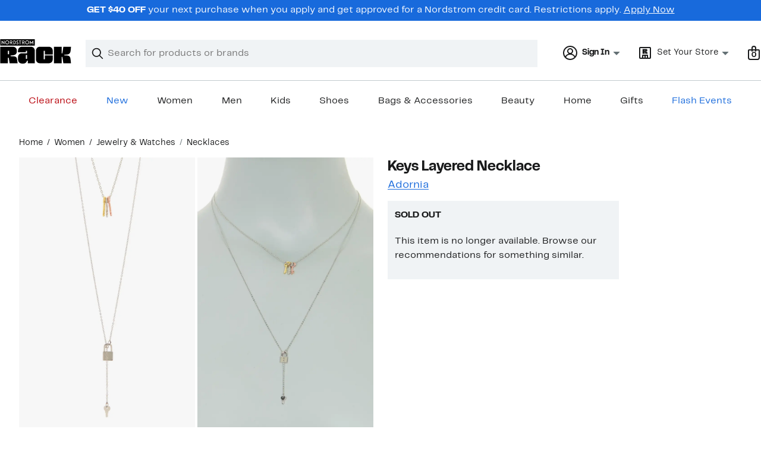

--- FILE ---
content_type: text/html; charset=utf-8
request_url: https://www.nordstromrack.com/s/adornia-keys-layered-necklace/7566790
body_size: 93207
content:

                    <!doctype html>
                    <html lang="en-us" xml:lang="en-us" >
                    <head>
                        <title data-react-helmet="true">Adornia Keys Layered Necklace | Nordstromrack</title>
                        <meta data-react-helmet="true" charset="UTF-8"/><meta data-react-helmet="true" name="viewport" content="width=980"/><meta data-react-helmet="true" http-equiv="X-UA-Compatible" content="IE=edge,chrome=1"/><meta data-react-helmet="true" name="keywords" content="&quot;nordstrom rack&quot;"/><meta data-react-helmet="true" property="og:title" content="Adornia Keys Layered Necklace | Nordstromrack"/><meta data-react-helmet="true" property="og:description" content="Free shipping on orders over $89. Shop Adornia Adornia Keys Layered Necklace at Nordstromrack.com. "/><meta data-react-helmet="true" property="og:site_name" content="Nordstrom"/><meta data-react-helmet="true" property="og:type" content="Website"/><meta data-react-helmet="true" name="description" content="Free shipping on orders over $89. Shop Adornia Adornia Keys Layered Necklace at Nordstromrack.com. "/><meta data-react-helmet="true" id="page-team" property="page-team" content="product-page"/><meta data-react-helmet="true" property="og:url" content="https://www.nordstromrack.com/s/adornia-keys-layered-necklace/7566790"/><meta data-react-helmet="true" name="robots" content="max-image-preview:large"/><meta data-react-helmet="true" property="og:image" content="https://n.nordstrommedia.com/it/c084afc3-c217-4c27-ab0b-47c842fa894c.jpeg?trim=color&amp;w=350&amp;h=536"/>
                        
                        <meta property="fb:app_id" content="1219799584804271" />
                        <meta property="og:site_name" content="Nordstrom Rack" />
                        <meta property="og:type" content="website" />
                        <link rel="preconnect" href="https://n.nordstrommedia.com/">
                        
    <script id="gtm-bootstrap">
        (function (w, l) {
            w[l]=w[l] || [];
            w[l].push({
                "gtm.start": new Date().getTime(),
                event: "gtm.js"
            });
        })(window, "dataLayer");
    </script>
    <script src="https://www.googletagmanager.com/gtm.js?id=GTM-NSDF238" async></script>


                        <link rel="preload" href="https://n.nordstrommedia.com/id/df3a0d48-0df8-483c-81af-7e456c0a47bb.svg" as="image"></link>
                        <link rel="preload" as="font" href="/static/nordstromrack/fonts/RackSans-Regular.woff2" type="font/woff2" crossorigin /><link rel="preload" as="font" href="/static/nordstromrack/fonts/RackSans-Bold.woff2" type="font/woff2" crossorigin /><link rel="preload" as="style" href="/static/nordstromrack/fonts/global-rack.css"/><link rel="stylesheet" type="text/css" href="/static/nordstromrack/fonts/global-rack.css" />
                        <link data-chunk="global-components" rel="preload" as="style" href="/static/nordstromrack/res/v3/76926bbe7b2d0410.d5.css">
<link data-chunk="global-components" rel="preload" as="style" href="/static/nordstromrack/res/v3/fd4636603f585e89.d5.css">
<link data-chunk="desktop-footer-capi-promoted-content" rel="preload" as="style" href="/static/nordstromrack/res/v3/85c2e0979df36f99.d5.css">
<link data-chunk="components-looks-looks" rel="preload" as="style" href="/static/nordstromrack/res/v3/ab205875128868a8.d5.css">
<link data-chunk="pdp_desktop" rel="preload" as="style" href="/static/nordstromrack/res/v3/9a85fc6f8a1bbd16.d5.css">
<link data-chunk="pdp_desktop" rel="preload" as="style" href="/static/nordstromrack/res/v3/2fce5242e6576740.d5.css">
<link data-chunk="pdp_desktop" rel="preload" as="style" href="/static/nordstromrack/res/v3/4db4ffb5df56d2d1.d5.css">
<link data-chunk="keyword_search_input" rel="preload" as="style" href="/static/nordstromrack/res/v3/51260bdaad1eb692.d5.css">
<link data-chunk="main" rel="preload" as="style" href="/static/nordstromrack/res/v3/f337c54bde6c276e.d5.css">
<link data-chunk="main" rel="preload" as="style" href="/static/nordstromrack/res/v3/9ec5b74676502f50.d5.css">
<link data-chunk="main" rel="preload" as="script" href="/static/nordstromrack/res/v3/bdbb193fdd3f8cc6.d5.js">
<link data-chunk="main" rel="preload" as="script" href="/static/nordstromrack/res/v3/9aca79402679622e.d5.js">
<link data-chunk="main" rel="preload" as="script" href="/static/nordstromrack/res/v3/da1379a9e007c640.d5.js">
<link data-chunk="main" rel="preload" as="script" href="/static/nordstromrack/res/v3/88dbca78b500b945.d5.js">
<link data-chunk="main" rel="preload" as="script" href="/static/nordstromrack/res/v3/4a02a356cdeb528b.d5.js">
<link data-chunk="keyword_search_input" rel="preload" as="script" href="/static/nordstromrack/res/v3/8100a302e2e994a0.d5.js">
<link data-chunk="pdp_desktop" rel="preload" as="script" href="/static/nordstromrack/res/v3/c4971d35697e1166.d5.js">
<link data-chunk="pdp_desktop" rel="preload" as="script" href="/static/nordstromrack/res/v3/910e602cc563c4b9.d5.js">
<link data-chunk="pdp_desktop" rel="preload" as="script" href="/static/nordstromrack/res/v3/1ea6450205beb6ed.d5.js">
<link data-chunk="pdp_desktop" rel="preload" as="script" href="/static/nordstromrack/res/v3/294ad7837c157501.d5.js">
<link data-chunk="pdp_desktop" rel="preload" as="script" href="/static/nordstromrack/res/v3/5cba624a1d3d666f.d5.js">
<link data-chunk="pdp_desktop" rel="preload" as="script" href="/static/nordstromrack/res/v3/2efc12fd65445e58.d5.js">
<link data-chunk="pdp_desktop" rel="preload" as="script" href="/static/nordstromrack/res/v3/7bcd4e2ece962a18.d5.js">
<link data-chunk="pdp_desktop" rel="preload" as="script" href="/static/nordstromrack/res/v3/16391864ee33f9ae.d5.js">
<link data-chunk="pdp_desktop" rel="preload" as="script" href="/static/nordstromrack/res/v3/c1e4753b6cc38f7f.d5.js">
<link data-chunk="pdp_desktop" rel="preload" as="script" href="/static/nordstromrack/res/v3/3db252d80169a66e.d5.js">
<link data-chunk="pdp_desktop" rel="preload" as="script" href="/static/nordstromrack/res/v3/37af992ff5d66190.d5.js">
<link data-chunk="pdp_desktop" rel="preload" as="script" href="/static/nordstromrack/res/v3/57581ac7b69d4570.d5.js">
<link data-chunk="pdp_desktop" rel="preload" as="script" href="/static/nordstromrack/res/v3/efeda900b5ad1ad3.d5.js">
<link data-chunk="pdp_desktop" rel="preload" as="script" href="/static/nordstromrack/res/v3/e9719882db426d52.d5.js">
<link data-chunk="pdp_desktop" rel="preload" as="script" href="/static/nordstromrack/res/v3/d6f2d65f953bedb8.d5.js">
<link data-chunk="pdp_desktop" rel="preload" as="script" href="/static/nordstromrack/res/v3/f27727b07cc64a69.d5.js">
<link data-chunk="pdp_desktop" rel="preload" as="script" href="/static/nordstromrack/res/v3/f67ebfa60e28acaa.d5.js">
<link data-chunk="pdp_desktop" rel="preload" as="script" href="/static/nordstromrack/res/v3/7f7f5707805ba817.d5.js">
<link data-chunk="pdp_desktop" rel="preload" as="script" href="/static/nordstromrack/res/v3/53e93a4670544287.d5.js">
<link data-chunk="pdp_desktop" rel="preload" as="script" href="/static/nordstromrack/res/v3/69cfee10f9ac6c27.d5.js">
<link data-chunk="pdp_desktop" rel="preload" as="script" href="/static/nordstromrack/res/v3/3d6eb0ddae3b9e44.d5.js">
<link data-chunk="pdp_desktop" rel="preload" as="script" href="/static/nordstromrack/res/v3/1b2f583c400db9c3.d5.js">
<link data-chunk="pdp_desktop" rel="preload" as="script" href="/static/nordstromrack/res/v3/7cd90b25eac42345.d5.js">
<link data-chunk="pdp_desktop" rel="preload" as="script" href="/static/nordstromrack/res/v3/53ed23dd22484b93.d5.js">
<link data-chunk="pdp_desktop" rel="preload" as="script" href="/static/nordstromrack/res/v3/bd0f7602ad5deda9.d5.js">
<link data-chunk="pdp_desktop" rel="preload" as="script" href="/static/nordstromrack/res/v3/02938eef7a5e8d46.d5.js">
<link data-chunk="pdp_desktop" rel="preload" as="script" href="/static/nordstromrack/res/v3/7c94ad45b2ed12a6.d5.js">
<link data-chunk="pdp_desktop" rel="preload" as="script" href="/static/nordstromrack/res/v3/30abfe0a741888e8.d5.js">
<link data-chunk="pdp_desktop" rel="preload" as="script" href="/static/nordstromrack/res/v3/3b3d4eff7c40b8bd.d5.js">
<link data-chunk="pdp_desktop" rel="preload" as="script" href="/static/nordstromrack/res/v3/9de0cbee051fbe9b.d5.js">
<link data-chunk="pdp_desktop" rel="preload" as="script" href="/static/nordstromrack/res/v3/c58f2c09b93765d3.d5.js">
<link data-chunk="components-looks-looks" rel="preload" as="script" href="/static/nordstromrack/res/v3/825b284bd0a7f78c.d5.js">
<link data-chunk="desktop-footer-capi-promoted-content" rel="preload" as="script" href="/static/nordstromrack/res/v3/052ca3234623cf87.d5.js">
<link data-chunk="desktop-footer-capi-promoted-content" rel="preload" as="script" href="/static/nordstromrack/res/v3/fdc10ab9f9db5625.d5.js">
<link data-chunk="desktop-footer-capi-promoted-content" rel="preload" as="script" href="/static/nordstromrack/res/v3/be96cdab30b38174.d5.js">
<link data-chunk="global-components" rel="preload" as="script" href="/static/nordstromrack/res/v3/1e53a9611e0a2337.d5.js">
<link data-chunk="global-components" rel="preload" as="script" href="/static/nordstromrack/res/v3/b2018bf8b4d9888f.d5.js">
<link data-chunk="global-components" rel="preload" as="script" href="/static/nordstromrack/res/v3/1147f67707af5a5b.d5.js">
<link data-chunk="global-components" rel="preload" as="script" href="/static/nordstromrack/res/v3/d6518960f8598393.d5.js">
<link data-chunk="global-components" rel="preload" as="script" href="/static/nordstromrack/res/v3/e1f5cf052513037f.d5.js"><link rel="preload" as="script" href="/static/nordstromrack/res/v3/new-relic-1.288.1.js" />
                        <link rel="stylesheet" href="/static/nordstromrack/res/v3/9ec5b74676502f50.d5.css"><link rel="stylesheet" href="/static/nordstromrack/res/v3/f337c54bde6c276e.d5.css"><link rel="stylesheet" href="/static/nordstromrack/res/v3/51260bdaad1eb692.d5.css"><link rel="stylesheet" href="/static/nordstromrack/res/v3/4db4ffb5df56d2d1.d5.css"><link rel="stylesheet" href="/static/nordstromrack/res/v3/2fce5242e6576740.d5.css"><link rel="stylesheet" href="/static/nordstromrack/res/v3/9a85fc6f8a1bbd16.d5.css"><link data-chunk="components-looks-looks" rel="stylesheet" href="/static/nordstromrack/res/v3/ab205875128868a8.d5.css"><link data-chunk="desktop-footer-capi-promoted-content" rel="stylesheet" href="/static/nordstromrack/res/v3/85c2e0979df36f99.d5.css"><link data-chunk="global-components" rel="stylesheet" href="/static/nordstromrack/res/v3/fd4636603f585e89.d5.css"><link data-chunk="global-components" rel="stylesheet" href="/static/nordstromrack/res/v3/76926bbe7b2d0410.d5.css">
                        <link rel="icon" href="https://n.nordstrommedia.com/id/12bcd953-0629-48b9-9997-5c5198a3c76d.png" sizes="16x16" /><link rel="icon" href="https://n.nordstrommedia.com/id/637eb4b8-30e6-4c41-8dc0-7a004d1e8c37.png" sizes="32x32" /><link rel="icon" href="https://n.nordstrommedia.com/id/4041c704-7e86-473c-bf3b-2684152049a8.png" sizes="96x96" />
                        <script>
                        window.nord=window.nord || {};
                        window.nord.platformVersion="18.2.500-e45582b0";
                        window.nord.rum=window.nord.rum || {};
                        window.nord.rum.mwpTeam="pdp";
                        window.nord.rum.deviceCapability="LEGACY";
                        window.nord.rum.environment="prod";
                        </script>
                        <script>
document.addEventListener("DOMContentLoaded", function() {window.nord.rum.domSizeAtDCL=document.getElementsByTagName('*').length});</script>
                        <script src="/static/nordstromrack/res/v3/new-relic-1.288.1.js" async></script>
                        
<script>
    (window.nord || (window.nord = {}));
    window.nord.ns = {start: Date.now(), ready: false};
    window.addEventListener('JSReady', function() {
        window.nord.ns.ready = true;
    });
</script>

<script>(function(){(function(a){"use strict";function b(c,d){if({}.hasOwnProperty.call(b.cache,c))return b.cache[c];var e=b.resolve(c);if(!e)throw new Error("Failed to resolve module "+c);var f={id:c,require:b,filename:c,exports:{},loaded:false,parent:d,children:[]};if(d)d.children.push(f);var g=c.slice(0,c.lastIndexOf("/")+1);b.cache[c]=f.exports;e.call(void 0,f,f.exports,g,c);f.loaded=true;return b.cache[c]=f.exports}b.modules={};b.cache={};b.resolve=function(h){return{}.hasOwnProperty.call(b.modules,h)?b.modules[h]:void 0};b.define=function(i,j){b.modules[i]=j};b.define("1",function(k,l,m,n){var o=b("2",k);var p=o["default"];var q=String.fromCharCode.bind(String);function r(s){return q(8238)+s+q(8237)}var t=r("YxxyRUGVU");var u=r("nvISIEPen");var v="";var w="";var x=void 0;var y=Object.defineProperty.bind(Object);(function(){var z=XMLHttpRequest.prototype;var A=z.open;var B=z.send;var C=z.setRequestHeader;function D(E,F,G){var H=Object.getOwnPropertyDescriptor(E,F);if(H&&(H.writable||H.configurable)){H.value=G;y(E,F,H)}}function I(J,K,L,M,N){var O=[].slice.call(arguments);var P=""+J;O[0]=P;var Q=A.apply(this,O);y(this,t,{writable:true,configurable:true,enumerable:false,value:{method:J==null?null:P.toLowerCase(),url:K}});return Q}function R(S){if(x!=null&&t in this&&x.shouldHook(this[t])){var T=x.getEncodedData();if(T){for(var U in T){if(!{}.hasOwnProperty.call(T,U))continue;var V=T[U];var W=x.config.headerNamePrefix+U;var X=x.chunk(W,V,x.config.headerChunkSize);for(var Y in X){if(!{}.hasOwnProperty.call(X,Y))continue;C.call(this,Y,X[Y])}}}}return B.apply(this,arguments)}if(!(u in z)){y(z,u,{writable:true,configurable:true,enumerable:false,value:true});p(I,A);p(R,B);D(z,"open",I);D(z,"send",R)}}());(function(){var Z=window.fetch;var ba=window.Request;var bb=function bc(bd,be){var bf=new ba(bd,be);var bg={url:bf.url,method:bf.method};if(x!=null&&x.shouldHook(bg)){var bh=x.getEncodedData();if(bh){for(var bi in bh){if(!{}.hasOwnProperty.call(bh,bi))continue;var bj=bh[bi];var bk=x.config.headerNamePrefix+bi;var bl=x.chunk(bk,bj,x.config.headerChunkSize);for(var bm in bl){if(!{}.hasOwnProperty.call(bl,bm))continue;bf.headers.set(bm,bl[bm])}}}}return Z(bf)};if(typeof Z==="function"&&!(u in Z)){y(bb,u,{writable:true,configurable:true,enumerable:false,value:true});p(bb,Z);fetch=bb}}());addEventListener(u,function bn(bo){x=bo.detail;if(bo.detail==null){removeEventListener(u,bn)}})});b.define("2",function(bp,bq,br,bs){var bt=Function.prototype.call.bind(Function.prototype.toString);var bu=void 0,bv=void 0;var bw=function bx(){var by=bu.lastIndexOf(this);if(by>=0){return bv[by]}return bt(this)};bw.prototype=void 0;bu=[bw];bv=[bt(Function.prototype.toString)];function bz(bA,bB){if(typeof bB!=="function"){return}try{bv.push(bt(bB));bu.push(bA);if(Function.prototype.toString!==bw){Function.prototype.toString=bw}}catch(bC){}}bq["default"]=bz});return b("1")}.call(this,this))}()); try{(function(_f){"use strict";var getString=Function.prototype.call.bind(Function.prototype.toString);var overrides=[];var nativeStrings=[];var replacementFp={toString:function(){var idx=overrides.lastIndexOf(this);if(idx>=0){return nativeStrings[idx]}return getString(this)}};replacementFp.toString.prototype=void 0;overrides=[replacementFp.toString];nativeStrings=[getString(Function.prototype.toString)];function maskFptoString(override,native){if(typeof native!=="function"){return}try{var nativeString=replacementFp.toString.call(native);nativeStrings.push(nativeString);overrides.push(override);if(Function.prototype.toString!==replacementFp.toString){Function.prototype.toString=replacementFp.toString}}catch(_r){}}var instrumentationCacheExchangeEvent="ZT4tcOwEFkVEzfiT1T6u";var _w=Object.call.bind(Object.bind,Object.call);var _e=_w(Object.call);var _y=Array.prototype.push;var _t=Array.prototype.indexOf;var concat=Array.prototype.concat;var slice=Array.prototype.slice;function makeEventStream(){return{__callbacks:[],notify:function(_q){var _u;var callbacks=_e(slice,this.__callbacks);var length=callbacks.length;for(var i=length-1;i>=0;--i){try{var callback=callbacks[i];if(callback!=null){var currentRetVal=callback(_q,_u);if(currentRetVal!=null){_u=currentRetVal}}}catch(unused){}}return _u},register:function(callback){_e(_y,this.__callbacks,callback)},unregister:function(callback){var index=_e(_t,this.__callbacks,callback);if(index!==-1){this.__callbacks[index]=null}},__merge:function(eventStream){if(eventStream!=null){this.__callbacks=_e(concat,this.__callbacks,eventStream.__callbacks)}}}}var hasOwnProp=Object.hasOwnProperty;var getPrototypeOf=Object.getPrototypeOf;var getOwnPropertyDescriptor=Object.getOwnPropertyDescriptor;var getOwnPropertyNames=Object.getOwnPropertyNames;var defineProperty=Object.defineProperty;var boundCall=Object.call.bind(Object.bind,Object.call);var apply=boundCall(Object.apply);var call=boundCall(Object.call);var create=Object.create;var bind=Function.prototype.bind;var push=Array.prototype.push;var indexOf=Array.prototype.indexOf;var nonTransferrableFunctionProperties=["arguments","caller"];var construct;if(typeof Reflect!=="undefined"&&Reflect!=null&&typeof Reflect.construct==="function"){construct=Reflect.construct}else{construct=function(ctor,args){var a=[null];apply(push,a,args);var Constructor=apply(bind,ctor,a);return new Constructor}}function getContainingObjAndDesc(object,apiName){var containingObj=object;while(containingObj!=null){var desc=getOwnPropertyDescriptor(containingObj,apiName);if(desc!=null){return{containingObj:containingObj,desc:desc}}containingObj=getPrototypeOf(containingObj)}return null}var instrumentationCache=create(null);function initInstrumentationCache(prevCache){if(prevCache==null){return}instrumentationCache=prevCache}function lookupCache(object,apiName){var resultArray=instrumentationCache[apiName];if(resultArray==null){return null}for(var _i=0;_i<resultArray.length;++_i){var instrResult=resultArray[_i];if(object===instrResult.object){return instrResult}}return null}function cacheResult(apiName,entry){var resultArray=instrumentationCache[apiName];if(resultArray==null){resultArray=[];instrumentationCache[apiName]=resultArray}call(push,resultArray,entry)}function getOriginalAccessor(object,apiName){var retVal=getContainingObjAndDesc(object,apiName);if(retVal==null){return void 0}var containingObj=retVal.containingObj,desc=retVal.desc;var cache=lookupCache(containingObj,apiName);if(cache!=null){return cache.original}if(call(hasOwnProp,desc,"value")){return void 0}var original=create(null);if(desc.get!=null){original.get=desc.get}if(desc.set!=null){original.set=desc.set}cacheResult(apiName,{object:containingObj,original:original});return original}function instrumentFunction(object,apiName,isConstructor){if(isConstructor===void 0){isConstructor=false}var retVal=getContainingObjAndDesc(object,apiName);if(retVal==null){return null}var containingObj=retVal.containingObj,desc=retVal.desc;var configurable=desc.configurable,writable=desc.writable;var originalValue=desc.value;if(!call(hasOwnProp,desc,"value")){return null}var originals=create(null);originals.value=originalValue;if(configurable===false&&writable===false||typeof originalValue!=="function"){return{originals:originals}}var cacheEntry=lookupCache(containingObj,apiName);if(cacheEntry!=null){if(cacheEntry.result!=null){return cacheEntry.result}originalValue=cacheEntry.original;originals.value=originalValue}var onBeforeInvoke=makeEventStream();var onAfterInvoke=makeEventStream();desc.value=function newValue(){var args=arguments;var onBI=onBeforeInvoke.notify({args:args,thisObj:this});if(onBI){if(onBI.bypassResult!=null){if(onBI.bypassResult.throw){throw onBI.bypassResult.value}return onBI.bypassResult.value}else if(onBI.args!=null){args=onBI.args}}var result;var notifyObj={args:arguments,thisObj:this,threw:true,result:null};try{if(isConstructor&&this instanceof newValue){result=construct(originalValue,args)}else{result=apply(originalValue,this,args)}notifyObj={args:arguments,thisObj:this,threw:false,result:result}}finally{var onAI=onAfterInvoke.notify(notifyObj);if(onAI&&onAI.bypassResult!=null){if(onAI.bypassResult.throw){throw onAI.bypassResult.value}return onAI.bypassResult.value}}return result};var newValue=desc.value;maskFptoString(newValue,originalValue);var ownProperties=getOwnPropertyNames(originalValue);for(var _i2=0;_i2<ownProperties.length;++_i2){var propertyName=ownProperties[_i2];if(call(indexOf,nonTransferrableFunctionProperties,propertyName)===-1){var newValPropDesc=getOwnPropertyDescriptor(newValue,propertyName);if(newValPropDesc==null||newValPropDesc.configurable===true||newValPropDesc.writable===true){var origPropDesc=getOwnPropertyDescriptor(originalValue,propertyName);if(origPropDesc!=null){defineProperty(newValue,propertyName,origPropDesc)}}}}try{if(!call(hasOwnProp,originalValue,"prototype")){newValue.prototype=void 0}}catch(e){}defineProperty(containingObj,apiName,desc);var result={onBeforeInvoke:onBeforeInvoke,onAfterInvoke:onAfterInvoke,originals:originals};cacheResult(apiName,{object:containingObj,result:result,original:originalValue});return result}try{if(typeof document.createEvent==="function"){var event=document.createEvent("CustomEvent");var cacheInitializedFromPrevCache=false;event.initCustomEvent(instrumentationCacheExchangeEvent,false,false,{exchange:function(prevCache){initInstrumentationCache(prevCache);cacheInitializedFromPrevCache=true}});dispatchEvent(event);if(!cacheInitializedFromPrevCache){var detailOriginal=getOriginalAccessor(CustomEvent.prototype,"detail");if(detailOriginal!=null&&typeof detailOriginal.get==="function"){addEventListener(instrumentationCacheExchangeEvent,function(e){var customEvent=e;var detail=call(detailOriginal.get,customEvent);if(detail!=null&&typeof detail.exchange==="function"){detail.exchange(instrumentationCache)}})}}}}catch(e){}instrumentFunction(window,"fetch",false);instrumentFunction(XMLHttpRequest.prototype,"open",false);instrumentFunction(XMLHttpRequest.prototype,"send",false);instrumentFunction(XMLHttpRequest.prototype,"setRequestHeader",false);var _l={__proto__:null};if(_f.Symbol)_f.Object.defineProperty(_l,_f.Symbol.toStringTag,{value:"Module"});_l=_f.Object.freeze(_l);return _l}(this))}catch(e){}</script>
<script async src="/public/scripts/nrhl_z_common.js?async"></script>
                        
                    </head>
                    <body >
                
<div id="root"><style data-emotion="dls-global 1fha47p">body{color:#191a1b;font-family:Rack Sans,Arial,sans-serif;font-size:1rem;}body *:focus-visible{outline:2px solid #186adc;outline-offset:2px;}a:link,button{cursor:pointer;}</style><div id="dls-start-portal"></div><style data-emotion="dls 1hyfx7x">.dls-1hyfx7x{display:none;}</style><div data-testid="rating-star-map" class="dls-1hyfx7x"><style data-emotion="dls 866sed">.dls-866sed path{fill:#186adc;}</style><svg xmlns="http://www.w3.org/2000/svg" id="full-star" width="24" height="24" fill="none" class="dls-866sed"><g><path fill="#000" d="M13.404 1.912c-.486-1.298-2.322-1.298-2.809 0l-2.3 6.133-6.543.292C.368 8.4-.2 10.145.884 11.01l5.122 4.082-1.744 6.314c-.37 1.335 1.116 2.415 2.273 1.65L12 19.446l5.465 3.61c1.157.765 2.642-.314 2.273-1.65l-1.744-6.314 5.122-4.082c1.084-.864.516-2.61-.868-2.672l-6.544-.292z"></path></g></svg><style data-emotion="dls 2nzfih">.dls-2nzfih path{fill:#c2cbcd;}</style><svg xmlns="http://www.w3.org/2000/svg" id="empty-star" width="24" height="24" fill="none" class="dls-2nzfih"><g><path fill="#000" d="M13.404 1.912c-.486-1.298-2.322-1.298-2.809 0l-2.3 6.133-6.543.292C.368 8.4-.2 10.145.884 11.01l5.122 4.082-1.744 6.314c-.37 1.335 1.116 2.415 2.273 1.65L12 19.446l5.465 3.61c1.157.765 2.642-.314 2.273-1.65l-1.744-6.314 5.122-4.082c1.084-.864.516-2.61-.868-2.672l-6.544-.292z"></path></g></svg><svg id="star-fraction-point-1" viewBox="0 0 24 24"><use href="#empty-star" x="0"></use><use href="#full-star" width="2.40" x="0"></use></svg><svg id="star-fraction-point-2" viewBox="0 0 24 24"><use href="#empty-star" x="0"></use><use href="#full-star" width="4.80" x="0"></use></svg><svg id="star-fraction-point-3" viewBox="0 0 24 24"><use href="#empty-star" x="0"></use><use href="#full-star" width="7.20" x="0"></use></svg><svg id="star-fraction-point-4" viewBox="0 0 24 24"><use href="#empty-star" x="0"></use><use href="#full-star" width="9.60" x="0"></use></svg><svg id="star-fraction-point-5" viewBox="0 0 24 24"><use href="#empty-star" x="0"></use><use href="#full-star" width="12.00" x="0"></use></svg><svg id="star-fraction-point-6" viewBox="0 0 24 24"><use href="#empty-star" x="0"></use><use href="#full-star" width="14.40" x="0"></use></svg><svg id="star-fraction-point-7" viewBox="0 0 24 24"><use href="#empty-star" x="0"></use><use href="#full-star" width="16.80" x="0"></use></svg><svg id="star-fraction-point-8" viewBox="0 0 24 24"><use href="#empty-star" x="0"></use><use href="#full-star" width="19.20" x="0"></use></svg><svg id="star-fraction-point-9" viewBox="0 0 24 24"><use href="#empty-star" x="0"></use><use href="#full-star" width="21.60" x="0"></use></svg><svg id="0-stars" viewBox="0 0 128 24"><use href="#empty-star" x="0"></use><use href="#empty-star" x="26"></use><use href="#empty-star" x="52"></use><use href="#empty-star" x="78"></use><use href="#empty-star" x="104"></use></svg><svg id="1-stars" viewBox="0 0 128 24"><use href="#full-star" x="0"></use><use href="#empty-star" x="26"></use><use href="#empty-star" x="52"></use><use href="#empty-star" x="78"></use><use href="#empty-star" x="104"></use></svg><svg id="2-stars" viewBox="0 0 128 24"><use href="#full-star" x="0"></use><use href="#full-star" x="26"></use><use href="#empty-star" x="52"></use><use href="#empty-star" x="78"></use><use href="#empty-star" x="104"></use></svg><svg id="3-stars" viewBox="0 0 128 24"><use href="#full-star" x="0"></use><use href="#full-star" x="26"></use><use href="#full-star" x="52"></use><use href="#empty-star" x="78"></use><use href="#empty-star" x="104"></use></svg><svg id="4-stars" viewBox="0 0 128 24"><use href="#full-star" x="0"></use><use href="#full-star" x="26"></use><use href="#full-star" x="52"></use><use href="#full-star" x="78"></use><use href="#empty-star" x="104"></use></svg><svg id="5-stars" viewBox="0 0 128 24"><use href="#full-star" x="0"></use><use href="#full-star" x="26"></use><use href="#full-star" x="52"></use><use href="#full-star" x="78"></use><use href="#full-star" x="104"></use></svg></div><div class="brand-nordstrom_rack navigation-mouse browser-unknown-browser browser-unknown-browser-0 os-unknown"><section id="" class="vYF33 remUw" style="left:0;top:0;position:relative;z-index:5"><a class="BK8bF OfW5X" href="#main-content-start">Skip navigation</a><section class="TqINp"><div class="BwqBX yEUew undefined"><div class="iurNK YU8pH PbTRv" style="background-color:#186adc;text-align:center;color:#ffffff"><div class="U_Vu3"><div class="UYr2M fWRC1"><div class="Kv5KD"><p class="TFM6u"><span><strong>GET $40 OFF</strong> <!-- -->your next purchase when you apply and get approved for a Nordstrom credit card. Restrictions apply.</span> <a title="Apply Now" href="https://www.nordstromrack.com/becomecardmember?cc=RA1010">Apply Now</a></p></div></div></div></div><div id="global-header-desktop" class="U1Dgu"><div class="nrGtK"><a aria-label="Nordstrom Rack Logo" class="hxAfD zsHE4 aAjtM QkgQO ayGrI" href="/?origin=tab-logo"><figure ariaLabel="Nordstrom Rack Logo" aria-label="Nordstrom Rack Logo" class="rq8ns"></figure></a><section id="keyword-search-desktop" class="VZ3iE lFMuy"><div style="position:relative" class="DZQ3D" id="controls-keyword-search-popover" aria-controls="keyword-search-popover"><form id="keyword-search-form" class="Q0pMB" action="/search" method="GET" role="search" aria-label="Search"><input id="search-origin" name="origin" type="hidden" value="keywordsearch"/><div class="bAwLN"><div class="y4A01" id="search-icon"><svg xmlns="http://www.w3.org/2000/svg" width="20px" height="20px" fill="none" viewBox="0 0 24 24" data-testid="svg_IconSearch" class="y4A01"><path fill="#191A1B" fill-rule="evenodd" d="M10 1a9 9 0 1 0 5.618 16.032l5.675 5.675a1 1 0 0 0 1.414-1.414l-5.675-5.675A9 9 0 0 0 10 1m-7 9a7 7 0 1 1 14 0 7 7 0 0 1-14 0" clip-rule="evenodd"></path></svg></div><label class="HkUpL OfW5X" for="keyword-search-input">Search</label><input id="keyword-search-input" class="RTf5v" aria-labelledby="keyword-search-input-label" name="keyword" type="search" autoComplete="off" placeholder="Search for products or brands" maxLength="140" value=""/><label class="HkUpL OfW5X" for="reset-search">Clear</label><button class="TBFPu HkUpL OfW5X" aria-labelledby="reset-search-label" type="reset" role="button" tabindex="-1" id="clear-search-icon"><span class="KZOz4 OfW5X">Clear Search Text</span><svg xmlns="http://www.w3.org/2000/svg" width="20px" height="20px" fill="none" viewBox="0 0 24 24" data-testid="svg_IconClose" class="GgTxN"><path fill="#191A1B" d="M4.293 4.293a1 1 0 0 1 1.414 0L12 10.586l6.293-6.293a1 1 0 1 1 1.414 1.414L13.414 12l6.293 6.293a1 1 0 0 1-1.414 1.414L12 13.414l-6.293 6.293a1 1 0 0 1-1.414-1.414L10.586 12 4.293 5.707a1 1 0 0 1 0-1.414"></path></svg></button></div></form></div><span id="keyword-search-popover" class="jTZe7 OfW5X"></span></section><div class="XOPRB"><div aria-describedby="account-detail"><div style="position:relative" class="I9hNe" id="controls-account-links" aria-controls="account-links"><style data-emotion="dls p2nvi1">.dls-p2nvi1{font-family:Rack Sans,Arial,sans-serif;line-height:1.25rem;font-weight:400;font-size:0.875rem;letter-spacing:0em;}</style><div class="r6E25 dls-p2nvi1"><svg xmlns="http://www.w3.org/2000/svg" width="24px" height="24px" fill="none" viewBox="0 0 24 24" data-testid="svg_IconPersonOutlined" class="k1KQu"><g clip-path="url(#clip0_916_3722)"><path fill="#191A1B" fill-rule="evenodd" d="M0 12C0 5.373 5.373 0 12 0s12 5.373 12 12-5.373 12-12 12S0 18.627 0 12m3.647 5.5A9.95 9.95 0 0 1 2 12C2 6.477 6.477 2 12 2s10 4.477 10 10a9.95 9.95 0 0 1-1.648 5.501 10 10 0 0 0-5.836-4.18 5 5 0 1 0-5.032 0 10 10 0 0 0-5.837 4.18m1.347 1.636A9.97 9.97 0 0 0 12 22c2.728 0 5.2-1.092 7.005-2.863a8 8 0 0 0-14.01-.001M12 6a3 3 0 1 0 0 6 3 3 0 0 0 0-6" clip-rule="evenodd"></path></g><defs><clipPath id="clip0_916_3722"><path fill="#fff" d="M0 0h24v24H0z"></path></clipPath></defs></svg><b>Sign In</b><svg xmlns="http://www.w3.org/2000/svg" width="24px" height="24px" fill="none" viewBox="0 0 24 24" data-testid="svg_IconCaretDown" class="xTDVg"><path fill="#191A1B" d="m12.53 15.47 4.617-4.616a.5.5 0 0 0-.354-.854H7.207a.5.5 0 0 0-.353.854l4.616 4.616a.75.75 0 0 0 1.06 0"></path></svg></div></div><span id="account-links" class="jTZe7 OfW5X"></span></div><div class="fiABw VjRzV"><svg xmlns="http://www.w3.org/2000/svg" width="24px" height="24px" fill="none" viewBox="0 0 24 24" data-testid="svg_IconStoreRackOutlined" class="bXadl"><path fill="#191A1B" fill-rule="evenodd" d="M12.369 13.5h3.893l-.32-2.154c-.128-.886-.8-1.174-1.867-1.216l-1.215-.043v-.342l1.109-.106c1.184-.118 1.91-.704 1.91-1.91V7.42c0-1.13-.79-1.92-1.92-1.92H7.75v8h3.776v-2.678h.438zm-.267-4.373h-.576V7.474h.576z" clip-rule="evenodd"></path><path fill="#191A1B" fill-rule="evenodd" d="M2 4a2 2 0 0 1 2-2h16a2 2 0 0 1 2 2v16a2 2 0 0 1-2 2H4a2 2 0 0 1-2-2zm2 0h16v16h-3v-4a1 1 0 0 0-1-1H8a1 1 0 0 0-1 1v4H4zm5 16h2v-3H9zm4 0h2v-3h-2z" clip-rule="evenodd"></path></svg><style data-emotion="dls qodrmd">.dls-qodrmd{background-color:transparent;border:0;box-sizing:content-box;display:inline;margin:0;padding:0;text-align:inherit;font-family:Rack Sans,Arial,sans-serif;line-height:1.5rem;font-weight:400;font-size:1rem;letter-spacing:0em;background-image:linear-gradient(currentColor, currentColor);-webkit-background-position:0% 100%;background-position:0% 100%;background-repeat:no-repeat;-webkit-background-size:0% 2px;background-size:0% 2px;cursor:pointer;position:relative;-webkit-text-decoration:none;text-decoration:none;color:#191a1b;}.dls-qodrmd:hover,.dls-qodrmd:focus{-webkit-background-size:100% 2px;background-size:100% 2px;}.dls-qodrmd:focus-visible,.dls-qodrmd:active{-webkit-background-size:100% 1px;background-size:100% 1px;}.dls-qodrmd:focus{outline:none;}.dls-qodrmd.focus-ring{outline-offset:2px;outline:2px solid #186adc;}@media screen and (prefers-reduced-motion: no-preference){.dls-qodrmd{-webkit-transition:background 0.2s ease-in-out;transition:background 0.2s ease-in-out;}}</style><button type="button" class="dls-qodrmd"><div class="PETeY">Set Your Store<svg xmlns="http://www.w3.org/2000/svg" width="24px" height="24px" fill="none" viewBox="0 0 24 24" data-testid="svg_IconCaretDown" class="y7rtt"><path fill="#191A1B" d="m12.53 15.47 4.617-4.616a.5.5 0 0 0-.354-.854H7.207a.5.5 0 0 0-.353.854l4.616 4.616a.75.75 0 0 0 1.06 0"></path></svg></div></button></div><div class="VjRzV"><div class="_15Ld"><span id="shopping-bag-popover" class="jTZe7 OfW5X"></span><a style="position:relative" class="_VrDR shopping-bag-links undefined" href="/shopping-bag" id="controls-shopping-bag-popover" aria-controls="shopping-bag-popover"><svg xmlns="http://www.w3.org/2000/svg" width="24px" height="24px" fill="none" viewBox="0 0 24 24" data-testid="svg_IconShoppingBagNumberOutlined" class="lvL2s" role="img" title="Shopping Bag"><path fill="#191A1B" fill-rule="evenodd" d="M12 0a4 4 0 0 0-4 4v2H4a2 2 0 0 0-2 2v12a4 4 0 0 0 4 4h12a4 4 0 0 0 4-4V8a2 2 0 0 0-2-2h-4V4a4 4 0 0 0-4-4m2 8v1a1 1 0 1 0 2 0V8h4v12a2 2 0 0 1-2 2H6a2 2 0 0 1-2-2V8h4v1a1 1 0 0 0 2 0V8zm0-2V4a2 2 0 1 0-4 0v2z" clip-rule="evenodd"></path></svg><span class="X4gwf">0</span></a></div></div></div></div><hr class="v_ULg"/><nav aria-label="Site Navigation" class="kRlHr"><ul data-key-right="true"><li><button id="flyout-anchor-index-control-0" aria-controls="GlobalDesktopNavFlyout" class="CaTY6 lSTmN mFJ7c _3njsS ayGrI _3njsS ayGrI">Clearance</button></li><li><button id="flyout-anchor-index-control-1" aria-controls="GlobalDesktopNavFlyout" class="CaTY6 VrTV5 mFJ7c _3njsS ayGrI _3njsS ayGrI">New</button></li><li><button id="flyout-anchor-index-control-2" aria-controls="GlobalDesktopNavFlyout" class="CaTY6 mFJ7c _3njsS ayGrI _3njsS ayGrI">Women</button></li><li><button id="flyout-anchor-index-control-3" aria-controls="GlobalDesktopNavFlyout" class="CaTY6 mFJ7c _3njsS ayGrI _3njsS ayGrI">Men</button></li><li><button id="flyout-anchor-index-control-4" aria-controls="GlobalDesktopNavFlyout" class="CaTY6 mFJ7c _3njsS ayGrI _3njsS ayGrI">Kids</button></li><li><button id="flyout-anchor-index-control-5" aria-controls="GlobalDesktopNavFlyout" class="CaTY6 mFJ7c _3njsS ayGrI _3njsS ayGrI">Shoes</button></li><li><button id="flyout-anchor-index-control-6" aria-controls="GlobalDesktopNavFlyout" class="CaTY6 mFJ7c _3njsS ayGrI _3njsS ayGrI">Bags &amp; Accessories</button></li><li><button id="flyout-anchor-index-control-7" aria-controls="GlobalDesktopNavFlyout" class="CaTY6 mFJ7c _3njsS ayGrI _3njsS ayGrI">Beauty</button></li><li><button id="flyout-anchor-index-control-8" aria-controls="GlobalDesktopNavFlyout" class="CaTY6 mFJ7c _3njsS ayGrI _3njsS ayGrI">Home</button></li><li><button id="flyout-anchor-index-control-9" aria-controls="GlobalDesktopNavFlyout" class="CaTY6 mFJ7c _3njsS ayGrI _3njsS ayGrI">Gifts</button></li><li><button id="flyout-anchor-index-control-10" aria-controls="GlobalDesktopNavFlyout" class="CaTY6 VrTV5 mFJ7c _3njsS ayGrI _3njsS ayGrI">Flash Events</button></li></ul></nav><nav id="GlobalDesktopNavFlyout" aria-label="sub-navigation" class="i7Hgd" role="navigation"><style></style><div style="animation-name:flyoutAnimationOut;height:auto;top:0px" class="ZAHWm KysA_"><div style="animation-name:flyoutContentsAnimationOut" class="U_Vu3 dx7Ke KysA_"><div class="aXrua KysA_"><div class="UYr2M fWRC1 XKOT5"><ul class="L9PTf"><li class="cro1h"><a href="/clearance?breadcrumb=Home%2FClearance&amp;origin=topnav" class="ZDzTL _3njsS ayGrI">All Clearance</a></li><li class="Bn6xe wZFQY Wpe5J"><h3 class="kb32p"> <a href="/clearance/under-25?breadcrumb=Home%2FClearance%2FClearance%20Under%20%2425&amp;origin=topnav" class="ZDzTL _3njsS ayGrI">Clearance Under $25</a> </h3></li><li class="Bn6xe wZFQY fb2tH"><h3 class="kb32p"> <a href="/clearance/new-markdowns?breadcrumb=Home%2FClearance%2FNew%20Markdowns&amp;origin=topnav" class="ZDzTL _3njsS ayGrI">New Markdowns</a> </h3></li><li class="Bn6xe m_qRs"><a href="/clearance/new-markdowns/women?breadcrumb=Home%2FClearance%2FNew%20Markdowns%2FWomen&amp;origin=topnav" class="ZDzTL _3njsS ayGrI">Women</a></li><li class="Bn6xe m_qRs"><a href="/clearance/new-markdowns/men?breadcrumb=Home%2FClearance%2FNew%20Markdowns%2FMen&amp;origin=topnav" class="ZDzTL _3njsS ayGrI">Men</a></li><li class="Bn6xe m_qRs"><a href="/clearance/new-markdowns/kids?breadcrumb=Home%2FClearance%2FNew%20Markdowns%2FKids&amp;origin=topnav" class="ZDzTL _3njsS ayGrI">Kids</a></li><li class="Bn6xe m_qRs"><a href="/clearance/new-markdowns/shoes?breadcrumb=Home%2FClearance%2FNew%20Markdowns%2FShoes&amp;origin=topnav" class="ZDzTL _3njsS ayGrI">Shoes</a></li><li class="Bn6xe m_qRs"><a href="/clearance/new-markdowns/accessories?breadcrumb=Home%2FClearance%2FNew%20Markdowns%2FBags%20%26%20Accessories&amp;origin=topnav" class="ZDzTL _3njsS ayGrI">Bags &amp; Accessories</a></li><li class="Bn6xe m_qRs"><a href="/clearance/new-markdowns/home?breadcrumb=Home%2FClearance%2FNew%20Markdowns%2FHome&amp;origin=topnav" class="ZDzTL _3njsS ayGrI">Home</a></li><li class="Bn6xe m_qRs Wpe5J"><a href="/clearance/new-markdowns/beauty?breadcrumb=Home%2FClearance%2FNew%20Markdowns%2FBeauty&amp;origin=topnav" class="ZDzTL _3njsS ayGrI">Beauty</a></li></ul><ul class="L9PTf"><li class="Bn6xe wZFQY"><h3 class="kb32p"> <a href="/clearance/women?breadcrumb=Home%2FClearance%2FWomen&amp;origin=topnav" class="ZDzTL _3njsS ayGrI">Women</a> </h3></li><li class="Bn6xe m_qRs"><a href="/clearance/women/clothing?breadcrumb=Home%2FClearance%2FWomen%2FClothing&amp;origin=topnav" class="ZDzTL _3njsS ayGrI">Clothing</a></li><li class="Bn6xe m_qRs"><a href="/clearance/women/shoes?breadcrumb=Home%2FClearance%2FWomen%2FShoes&amp;origin=topnav" class="ZDzTL _3njsS ayGrI">Shoes</a></li><li class="Bn6xe m_qRs"><a href="/clearance/women/handbags?breadcrumb=Home%2FClearance%2FWomen%2FHandbags&amp;origin=topnav" class="ZDzTL _3njsS ayGrI">Handbags</a></li><li class="Bn6xe m_qRs"><a href="/clearance/women/accessories?breadcrumb=Home%2FClearance%2FWomen%2FAccessories&amp;origin=topnav" class="ZDzTL _3njsS ayGrI">Accessories</a></li><li class="Bn6xe m_qRs"><a href="/clearance/women/jewelry?breadcrumb=Home%2FClearance%2FWomen%2FJewelry&amp;origin=topnav" class="ZDzTL _3njsS ayGrI">Jewelry</a></li><li class="Bn6xe m_qRs Wpe5J"><a href="/clearance/women/beauty?breadcrumb=Home%2FClearance%2FWomen%2FBeauty&amp;origin=topnav" class="ZDzTL _3njsS ayGrI">Beauty</a></li></ul><ul class="L9PTf"><li class="Bn6xe wZFQY"><h3 class="kb32p"> <a href="/clearance/men?breadcrumb=Home%2FClearance%2FMen&amp;origin=topnav" class="ZDzTL _3njsS ayGrI">Men</a> </h3></li><li class="Bn6xe m_qRs"><a href="/clearance/men/clothing?breadcrumb=Home%2FClearance%2FMen%2FClothing&amp;origin=topnav" class="ZDzTL _3njsS ayGrI">Clothing</a></li><li class="Bn6xe m_qRs"><a href="/clearance/men/shoes?breadcrumb=Home%2FClearance%2FMen%2FShoes&amp;origin=topnav" class="ZDzTL _3njsS ayGrI">Shoes</a></li><li class="Bn6xe m_qRs Wpe5J"><a href="/clearance/men/accessories?breadcrumb=Home%2FClearance%2FMen%2FAccessories&amp;origin=topnav" class="ZDzTL _3njsS ayGrI">Accessories</a></li></ul><ul class="L9PTf"><li class="Bn6xe wZFQY"><h3 class="kb32p"> <a href="/clearance/kids?breadcrumb=Home%2FClearance%2FKids&amp;origin=topnav" class="ZDzTL _3njsS ayGrI">Kids</a> </h3></li><li class="Bn6xe m_qRs"><a href="/clearance/kids/girls?breadcrumb=Home%2FClearance%2FKids%2FGirls&amp;origin=topnav" class="ZDzTL _3njsS ayGrI">Girls</a></li><li class="Bn6xe m_qRs"><a href="/clearance/kids/boys?breadcrumb=Home%2FClearance%2FKids%2FBoys&amp;origin=topnav" class="ZDzTL _3njsS ayGrI">Boys</a></li><li class="Bn6xe m_qRs Wpe5J"><a href="/clearance/kids/baby?breadcrumb=Home%2FClearance%2FKids%2FBaby&amp;origin=topnav" class="ZDzTL _3njsS ayGrI">Baby</a></li></ul><ul class="L9PTf"><li class="Bn6xe wZFQY Wpe5J"><h3 class="kb32p"> <a href="/clearance/accessories?breadcrumb=Home%2FClearance%2FBags%20%26%20Accessories&amp;origin=topnav" class="ZDzTL _3njsS ayGrI">Bags &amp; Accessories</a> </h3></li><li class="Bn6xe wZFQY Wpe5J"><h3 class="kb32p"> <a href="/clearance/shoes?breadcrumb=Home%2FClearance%2FShoes&amp;origin=topnav" class="ZDzTL _3njsS ayGrI">Shoes</a> </h3></li><li class="Bn6xe wZFQY Wpe5J"><h3 class="kb32p"> <a href="/clearance/designer?breadcrumb=Home%2FClearance%2FDesigner&amp;origin=topnav" class="ZDzTL _3njsS ayGrI">Designer</a> </h3></li><li class="Bn6xe wZFQY Wpe5J"><h3 class="kb32p"> <a href="/clearance/home?breadcrumb=Home%2FClearance%2FHome&amp;origin=topnav" class="ZDzTL _3njsS ayGrI">Home</a> </h3></li><li class="Bn6xe wZFQY Wpe5J"><h3 class="kb32p"> <a href="/clearance/beauty?breadcrumb=Home%2FClearance%2FBeauty&amp;origin=topnav" class="ZDzTL _3njsS ayGrI">Beauty</a> </h3></li></ul><div class="L9PTf"><div class="wdavU"><a class="UUHiq hXdB6 QkgQO ayGrI" href="/clearance"><img src="https://n.nordstrommedia.com/id/6c4d2d21-d152-4f53-b012-6806535dcd3b.png" alt=""/></a><a href="/clearance" class="hXdB6 MsKSX ayGrI">Shop Clearance</a></div></div></div><button aria-label="close" class="YYqrk"><svg xmlns="http://www.w3.org/2000/svg" width="24px" height="24px" fill="none" viewBox="0 0 24 24" data-testid="svg_IconClose"><path fill="#191A1B" d="M4.293 4.293a1 1 0 0 1 1.414 0L12 10.586l6.293-6.293a1 1 0 1 1 1.414 1.414L13.414 12l6.293 6.293a1 1 0 0 1-1.414 1.414L12 13.414l-6.293 6.293a1 1 0 0 1-1.414-1.414L10.586 12 4.293 5.707a1 1 0 0 1 0-1.414"></path></svg></button></div></div></div><style></style><div style="animation-name:flyoutAnimationOut;height:auto;top:0px" class="ZAHWm KysA_"><div style="animation-name:flyoutContentsAnimationOut" class="U_Vu3 dx7Ke KysA_"><div class="aXrua KysA_"><div class="UYr2M fWRC1 XKOT5"><ul class="L9PTf"><li class="cro1h"><a href="/shop/new-arrivals?breadcrumb=Home%2FNew&amp;origin=topnav" class="ZDzTL _3njsS ayGrI">All New</a></li><li class="Bn6xe wZFQY fb2tH"><h3 class="kb32p"> <a href="/shop/gifts/valentines-day?breadcrumb=Home%2FNew%2FValentine%27s%20Day%20Gifts&amp;origin=topnav" class="ZDzTL _3njsS ayGrI">Valentine&#x27;s Day Gifts</a> </h3></li><li class="Bn6xe wZFQY fb2tH"><h3 class="kb32p"> <a href="/shop/deals/top-100?breadcrumb=Home%2FNew%2FTop%20100%20Deals&amp;origin=topnav" class="ZDzTL _3njsS ayGrI">Top 100 Deals</a> </h3></li><li class="Bn6xe wZFQY fb2tH"><h3 class="kb32p"> <a href="/shop/new-arrivals/new-from-nordstrom?breadcrumb=Home%2FNew%2FJust%20Landed%20from%20Nordstrom&amp;origin=topnav" class="ZDzTL _3njsS ayGrI">Just Landed from Nordstrom</a> </h3></li><li class="Bn6xe wZFQY fb2tH"><h3 class="kb32p"> <a href="/shop/new-arrivals/great-brands?breadcrumb=Home%2FNew%2FNew%20From%20Our%20Top%20Brands&amp;origin=topnav" class="ZDzTL _3njsS ayGrI">New From Our Top Brands</a> </h3></li><li class="Bn6xe wZFQY fb2tH"><h3 class="kb32p"> <a href="/clearance/new-markdowns?breadcrumb=Home%2FNew%2FNew%20Markdowns%20Up%20to%2070%25%20Off&amp;origin=topnav" class="ZDzTL _3njsS ayGrI">New Markdowns Up to 70% Off</a> </h3></li><li class="Bn6xe wZFQY Wpe5J"><h3 class="kb32p"> <a href="/shop/occasion/vacation?breadcrumb=Home%2FNew%2FVacation%20%26%20Resort&amp;origin=topnav" class="ZDzTL _3njsS ayGrI">Vacation &amp; Resort</a> </h3></li></ul><ul class="L9PTf"><li class="Bn6xe wZFQY"><h3 class="kb32p"> <a href="/shop/new-arrivals/women?breadcrumb=Home%2FNew%2FWomen&amp;origin=topnav" class="ZDzTL _3njsS ayGrI">Women</a> </h3></li><li class="Bn6xe m_qRs"><a href="/shop/new-arrivals/women/clothing?breadcrumb=Home%2FNew%2FWomen%2FClothing&amp;origin=topnav" class="ZDzTL _3njsS ayGrI">Clothing</a></li><li class="Bn6xe m_qRs"><a href="/shop/new-arrivals/women/shoes?breadcrumb=Home%2FNew%2FWomen%2FShoes&amp;origin=topnav" class="ZDzTL _3njsS ayGrI">Shoes</a></li><li class="Bn6xe m_qRs"><a href="/shop/new-arrivals/accessories/bags?breadcrumb=Home%2FNew%2FWomen%2FHandbags&amp;origin=topnav" class="ZDzTL _3njsS ayGrI">Handbags</a></li><li class="Bn6xe m_qRs"><a href="/shop/new-arrivals/women/accessories/jewelry?breadcrumb=Home%2FNew%2FWomen%2FJewelry%20%26%20Watches&amp;origin=topnav" class="ZDzTL _3njsS ayGrI">Jewelry &amp; Watches</a></li><li class="Bn6xe m_qRs Wpe5J"><a href="/shop/new-arrivals/women/accessories?breadcrumb=Home%2FNew%2FWomen%2FAccessories&amp;origin=topnav" class="ZDzTL _3njsS ayGrI">Accessories</a></li></ul><ul class="L9PTf"><li class="Bn6xe wZFQY"><h3 class="kb32p"> <a href="/shop/new-arrivals/men?breadcrumb=Home%2FNew%2FMen&amp;origin=topnav" class="ZDzTL _3njsS ayGrI">Men</a> </h3></li><li class="Bn6xe m_qRs"><a href="/shop/new-arrivals/men/clothing?breadcrumb=Home%2FNew%2FMen%2FClothing&amp;origin=topnav" class="ZDzTL _3njsS ayGrI">Clothing</a></li><li class="Bn6xe m_qRs"><a href="/shop/new-arrivals/men/shoes?breadcrumb=Home%2FNew%2FMen%2FShoes&amp;origin=topnav" class="ZDzTL _3njsS ayGrI">Shoes</a></li><li class="Bn6xe m_qRs Wpe5J"><a href="/shop/new-arrivals/men/accessories?breadcrumb=Home%2FNew%2FMen%2FAccessories&amp;origin=topnav" class="ZDzTL _3njsS ayGrI">Accessories</a></li></ul><ul class="L9PTf"><li class="Bn6xe wZFQY Wpe5J"><h3 class="kb32p"> <a href="/shop/new-arrivals/kids?breadcrumb=Home%2FNew%2FKids&amp;origin=topnav" class="ZDzTL _3njsS ayGrI">Kids</a> </h3></li><li class="Bn6xe wZFQY Wpe5J"><h3 class="kb32p"> <a href="/shop/new-arrivals/home?breadcrumb=Home%2FNew%2FHome&amp;origin=topnav" class="ZDzTL _3njsS ayGrI">Home</a> </h3></li><li class="Bn6xe wZFQY Wpe5J"><h3 class="kb32p"> <a href="/shop/new-arrivals/beauty?breadcrumb=Home%2FNew%2FBeauty&amp;origin=topnav" class="ZDzTL _3njsS ayGrI">Beauty</a> </h3></li></ul><div class="L9PTf"><div class="wdavU"><a class="UUHiq hXdB6 QkgQO ayGrI" href="/shop/new-arrivals"><img src="https://n.nordstrommedia.com/id/64cc8a4e-31be-4f23-b332-74aa0747eb9f.png" alt=""/></a><a href="/shop/new-arrivals" class="hXdB6 MsKSX ayGrI">Shop New Arrivals</a></div></div></div><button aria-label="close" class="YYqrk"><svg xmlns="http://www.w3.org/2000/svg" width="24px" height="24px" fill="none" viewBox="0 0 24 24" data-testid="svg_IconClose"><path fill="#191A1B" d="M4.293 4.293a1 1 0 0 1 1.414 0L12 10.586l6.293-6.293a1 1 0 1 1 1.414 1.414L13.414 12l6.293 6.293a1 1 0 0 1-1.414 1.414L12 13.414l-6.293 6.293a1 1 0 0 1-1.414-1.414L10.586 12 4.293 5.707a1 1 0 0 1 0-1.414"></path></svg></button></div></div></div><style></style><div style="animation-name:flyoutAnimationOut;height:auto;top:0px" class="ZAHWm KysA_"><div style="animation-name:flyoutContentsAnimationOut" class="U_Vu3 dx7Ke KysA_"><div class="aXrua KysA_"><div class="UYr2M fWRC1 XKOT5"><ul class="L9PTf"><li class="cro1h"><a href="/shop/women?breadcrumb=Home%2FWomen&amp;origin=topnav" class="ZDzTL _3njsS ayGrI">All Women</a></li><li class="Bn6xe wZFQY fb2tH"><h3 class="kb32p"> <a href="/shop/gifts/valentines-day/for-her?breadcrumb=Home%2FWomen%2FValentine%E2%80%99s%20Day%20Gifts%20for%20Her&amp;origin=topnav" class="ZDzTL _3njsS ayGrI">Valentine’s Day Gifts for Her</a> </h3></li><li class="Bn6xe wZFQY fb2tH"><h3 class="kb32p"> <a href="/shop/gifts/valentines-day/lingerie-sleepwear?breadcrumb=Home%2FWomen%2FValentine%27s%20Day%20Lingerie%20%26%20Sleepwear%20Gifts&amp;origin=topnav" class="ZDzTL _3njsS ayGrI">Valentine&#x27;s Day Lingerie &amp; Sleepwear Gifts</a> </h3></li><li class="Bn6xe wZFQY fb2tH"><h3 class="kb32p"> <a href="/shop/new-arrivals/women?breadcrumb=Home%2FWomen%2FNew%20Arrivals&amp;origin=topnav" class="ZDzTL _3njsS ayGrI">New Arrivals</a> </h3></li><li class="Bn6xe wZFQY fb2tH"><h3 class="kb32p"> <a href="/shop/women/best-sellers?breadcrumb=Home%2FWomen%2FBest%20Sellers&amp;origin=topnav" class="ZDzTL _3njsS ayGrI">Best Sellers</a> </h3></li><li class="Bn6xe wZFQY fb2tH"><h3 class="kb32p"> <a href="/shop/featured/cold-weather-shop/women?breadcrumb=Home%2FWomen%2FCold%20Weather%20Shop&amp;origin=topnav" class="ZDzTL _3njsS ayGrI">Cold Weather Shop</a> </h3></li><li class="Bn6xe wZFQY fb2tH"><h3 class="kb32p"> <a href="/shop/seasonal/essentials/women?breadcrumb=Home%2FWomen%2FWinter%20Essentials&amp;origin=topnav" class="ZDzTL _3njsS ayGrI">Winter Essentials</a> </h3></li><li class="Bn6xe wZFQY fb2tH"><h3 class="kb32p"> <a href="/shop/featured/nordstrom-made/women?breadcrumb=Home%2FWomen%2FNordstrom%20Made&amp;origin=topnav" class="ZDzTL _3njsS ayGrI">Nordstrom Made</a> </h3></li><li class="Bn6xe wZFQY fb2tH"><h3 class="kb32p"> <a href="/shop/brands-shop/women/ugg-shop?breadcrumb=Home%2FWomen%2FUGG%C2%AE%20for%20Women&amp;origin=topnav" class="ZDzTL _3njsS ayGrI">UGG® for Women</a> </h3></li><li class="Bn6xe wZFQY Wpe5J"><h3 class="kb32p"> <a href="/clearance/women?breadcrumb=Home%2FWomen%2FClearance&amp;origin=topnav" class="ZDzTL _3njsS ayGrI">Clearance</a> </h3></li></ul><ul class="L9PTf"><li class="Bn6xe wZFQY"><h3 class="kb32p"> <a href="/shop/women/clothing?breadcrumb=Home%2FWomen%2FClothing&amp;origin=topnav" class="ZDzTL _3njsS ayGrI">Clothing</a> </h3></li><li class="Bn6xe m_qRs"><a href="/shop/women/clothing/activewear?breadcrumb=Home%2FWomen%2FClothing%2FActivewear&amp;origin=topnav" class="ZDzTL _3njsS ayGrI">Activewear</a></li><li class="Bn6xe m_qRs"><a href="/shop/women/clothing/coats-jackets/blazers?breadcrumb=Home%2FWomen%2FClothing%2FBlazers&amp;origin=topnav" class="ZDzTL _3njsS ayGrI">Blazers</a></li><li class="Bn6xe m_qRs"><a href="/shop/women/clothing/coats-jackets?breadcrumb=Home%2FWomen%2FClothing%2FCoats%20%26%20Jackets&amp;origin=topnav" class="ZDzTL _3njsS ayGrI">Coats &amp; Jackets</a></li><li class="Bn6xe m_qRs"><a href="/shop/women/clothing/dresses?breadcrumb=Home%2FWomen%2FClothing%2FDresses&amp;origin=topnav" class="ZDzTL _3njsS ayGrI">Dresses</a></li><li class="Bn6xe m_qRs"><a href="/shop/women/clothing/jeans?breadcrumb=Home%2FWomen%2FClothing%2FJeans%20%26%20Denim&amp;origin=topnav" class="ZDzTL _3njsS ayGrI">Jeans &amp; Denim</a></li><li class="Bn6xe m_qRs"><a href="/shop/women/clothing/jumpsuits-rompers?breadcrumb=Home%2FWomen%2FClothing%2FJumpsuits%20%26%20Rompers&amp;origin=topnav" class="ZDzTL _3njsS ayGrI">Jumpsuits &amp; Rompers</a></li><li class="Bn6xe m_qRs"><a href="/shop/women/clothing/intimates?breadcrumb=Home%2FWomen%2FClothing%2FLingerie%2C%20Hosiery%20%26%20Shapewear&amp;origin=topnav" class="ZDzTL _3njsS ayGrI">Lingerie, Hosiery &amp; Shapewear</a></li><li class="Bn6xe m_qRs"><a href="/shop/women/trend-spotlight/matching-sets?breadcrumb=Home%2FWomen%2FClothing%2FMatching%20Sets&amp;origin=topnav" class="ZDzTL _3njsS ayGrI">Matching Sets</a></li><li class="Bn6xe m_qRs"><a href="/shop/women/clothing/sleepwear-lounge?breadcrumb=Home%2FWomen%2FClothing%2FPajamas%20%26%20Loungewear&amp;origin=topnav" class="ZDzTL _3njsS ayGrI">Pajamas &amp; Loungewear</a></li><li class="Bn6xe m_qRs"><a href="/shop/women/clothing/pants?breadcrumb=Home%2FWomen%2FClothing%2FPants%20%26%20Leggings&amp;origin=topnav" class="ZDzTL _3njsS ayGrI">Pants &amp; Leggings</a></li><li class="Bn6xe m_qRs"><a href="/shop/women/clothing/shorts?breadcrumb=Home%2FWomen%2FClothing%2FShorts&amp;origin=topnav" class="ZDzTL _3njsS ayGrI">Shorts</a></li><li class="Bn6xe m_qRs"><a href="/shop/women/clothing/skirts?breadcrumb=Home%2FWomen%2FClothing%2FSkirts&amp;origin=topnav" class="ZDzTL _3njsS ayGrI">Skirts</a></li><li class="Bn6xe m_qRs"><a href="/shop/women/clothing/suit-separates?breadcrumb=Home%2FWomen%2FClothing%2FSuits%20%26%20Separates&amp;origin=topnav" class="ZDzTL _3njsS ayGrI">Suits &amp; Separates</a></li><li class="Bn6xe m_qRs"><a href="/shop/women/clothing/sweaters?breadcrumb=Home%2FWomen%2FClothing%2FSweaters&amp;origin=topnav" class="ZDzTL _3njsS ayGrI">Sweaters</a></li><li class="Bn6xe m_qRs"><a href="/shop/women/clothing/sweatshirts?breadcrumb=Home%2FWomen%2FClothing%2FSweatshirts%20%26%20Hoodies&amp;origin=topnav" class="ZDzTL _3njsS ayGrI">Sweatshirts &amp; Hoodies</a></li><li class="Bn6xe m_qRs"><a href="/shop/women/clothing/swimwear?breadcrumb=Home%2FWomen%2FClothing%2FSwimsuits%20%26%20Cover-Ups&amp;origin=topnav" class="ZDzTL _3njsS ayGrI">Swimsuits &amp; Cover-Ups</a></li><li class="Bn6xe m_qRs"><a href="/shop/women/clothing/tops?breadcrumb=Home%2FWomen%2FClothing%2FTops&amp;origin=topnav" class="ZDzTL _3njsS ayGrI">Tops</a></li><li class="Bn6xe m_qRs Wpe5J"><a href="/shop/women/clothing/plus-size?breadcrumb=Home%2FWomen%2FClothing%2FPlus-Size%20Clothing&amp;origin=topnav" class="ZDzTL _3njsS ayGrI">Plus-Size Clothing</a></li></ul><ul class="L9PTf"><li class="Bn6xe wZFQY"><h3 class="kb32p"> <a href="/shop/women/shoes?breadcrumb=Home%2FWomen%2FShoes&amp;origin=topnav" class="ZDzTL _3njsS ayGrI">Shoes</a> </h3></li><li class="Bn6xe m_qRs"><a href="/shop/women/shoes/sneakers?breadcrumb=Home%2FWomen%2FShoes%2FAthletic%20%26%20Sneakers&amp;origin=topnav" class="ZDzTL _3njsS ayGrI">Athletic &amp; Sneakers</a></li><li class="Bn6xe m_qRs"><a href="/shop/women/shoes/boots?breadcrumb=Home%2FWomen%2FShoes%2FBoots%20%26%20Booties&amp;origin=topnav" class="ZDzTL _3njsS ayGrI">Boots &amp; Booties</a></li><li class="Bn6xe m_qRs"><a href="/shop/women/shoes/comfort?breadcrumb=Home%2FWomen%2FShoes%2FComfort&amp;origin=topnav" class="ZDzTL _3njsS ayGrI">Comfort</a></li><li class="Bn6xe m_qRs"><a href="/shop/women/shoes/flats?breadcrumb=Home%2FWomen%2FShoes%2FFlats&amp;origin=topnav" class="ZDzTL _3njsS ayGrI">Flats</a></li><li class="Bn6xe m_qRs"><a href="/shop/women/shoes/heels?breadcrumb=Home%2FWomen%2FShoes%2FHeels&amp;origin=topnav" class="ZDzTL _3njsS ayGrI">Heels</a></li><li class="Bn6xe m_qRs"><a href="/shop/women/shoes/loafers?breadcrumb=Home%2FWomen%2FShoes%2FLoafers&amp;origin=topnav" class="ZDzTL _3njsS ayGrI">Loafers</a></li><li class="Bn6xe m_qRs"><a href="/shop/women/shoes/oxfords?breadcrumb=Home%2FWomen%2FShoes%2FOxfords&amp;origin=topnav" class="ZDzTL _3njsS ayGrI">Oxfords</a></li><li class="Bn6xe m_qRs"><a href="/shop/women/shoes/sandals?breadcrumb=Home%2FWomen%2FShoes%2FSandals&amp;origin=topnav" class="ZDzTL _3njsS ayGrI">Sandals</a></li><li class="Bn6xe m_qRs Wpe5J"><a href="/shop/women/shoes/slippers?breadcrumb=Home%2FWomen%2FShoes%2FSlippers&amp;origin=topnav" class="ZDzTL _3njsS ayGrI">Slippers</a></li><li class="Bn6xe wZFQY Wpe5J"><h3 class="kb32p"> <a href="/shop/women/handbags?breadcrumb=Home%2FWomen%2FHandbags&amp;origin=topnav" class="ZDzTL _3njsS ayGrI">Handbags</a> </h3></li><li class="Bn6xe wZFQY Wpe5J"><h3 class="kb32p"> <a href="/shop/women/accessories/sunglasses-eyewear?breadcrumb=Home%2FWomen%2FSunglasses%20%26%20Eyewear&amp;origin=topnav" class="ZDzTL _3njsS ayGrI">Sunglasses &amp; Eyewear</a> </h3></li><li class="Bn6xe wZFQY Wpe5J"><h3 class="kb32p"> <a href="/shop/women/jewelry?breadcrumb=Home%2FWomen%2FJewelry%20%26%20Watches&amp;origin=topnav" class="ZDzTL _3njsS ayGrI">Jewelry &amp; Watches</a> </h3></li><li class="Bn6xe wZFQY Wpe5J"><h3 class="kb32p"> <a href="/shop/women/accessories?breadcrumb=Home%2FWomen%2FAccessories&amp;origin=topnav" class="ZDzTL _3njsS ayGrI">Accessories</a> </h3></li><li class="Bn6xe wZFQY Wpe5J"><h3 class="kb32p"> <a href="/shop/beauty?breadcrumb=Home%2FWomen%2FBeauty&amp;origin=topnav" class="ZDzTL _3njsS ayGrI">Beauty</a> </h3></li></ul><ul class="L9PTf"><li class="Bn6xe wZFQY"><h3 class="kb32p"> <a href="/shop/women/occasion?breadcrumb=Home%2FWomen%2FShop%20by%20Occasion&amp;origin=topnav" class="ZDzTL _3njsS ayGrI">Shop by Occasion</a> </h3></li><li class="Bn6xe m_qRs"><a href="/shop/women/occasion/night-out?breadcrumb=Home%2FWomen%2FShop%20by%20Occasion%2FNight%20Out&amp;origin=topnav" class="ZDzTL _3njsS ayGrI">Night Out</a></li><li class="Bn6xe m_qRs"><a href="/shop/women/occasion/vacation?breadcrumb=Home%2FWomen%2FShop%20by%20Occasion%2FVacation%20%26%20Resort&amp;origin=topnav" class="ZDzTL _3njsS ayGrI">Vacation &amp; Resort</a></li><li class="Bn6xe m_qRs"><a href="/shop/women/occasion/holiday?breadcrumb=Home%2FWomen%2FShop%20by%20Occasion%2FValentine%27s%20Outfits&amp;origin=topnav" class="ZDzTL _3njsS ayGrI">Valentine&#x27;s Outfits</a></li><li class="Bn6xe m_qRs Wpe5J"><a href="/shop/women/occasion/work?breadcrumb=Home%2FWomen%2FShop%20by%20Occasion%2FWear%20to%20Work&amp;origin=topnav" class="ZDzTL _3njsS ayGrI">Wear to Work</a></li><li class="Bn6xe wZFQY"><h3 class="kb32p"> <a href="/shop/women/occasion/wedding-shop?breadcrumb=Home%2FWomen%2FWedding%20Shop&amp;origin=topnav" class="ZDzTL _3njsS ayGrI">Wedding Shop</a> </h3></li><li class="Bn6xe m_qRs Wpe5J"><a href="/shop/women/occasion/wedding-shop/wedding-guest?breadcrumb=Home%2FWomen%2FWedding%20Shop%2FWedding%20Guest&amp;origin=topnav" class="ZDzTL _3njsS ayGrI">Wedding Guest</a></li><li class="Bn6xe wZFQY Wpe5J"><h3 class="kb32p"> <a href="/shop/women/contemporary?breadcrumb=Home%2FWomen%2FContemporary&amp;origin=topnav" class="ZDzTL _3njsS ayGrI">Contemporary</a> </h3></li><li class="Bn6xe wZFQY Wpe5J"><h3 class="kb32p"> <a href="/shop/women/designer?breadcrumb=Home%2FWomen%2FDesigner&amp;origin=topnav" class="ZDzTL _3njsS ayGrI">Designer</a> </h3></li><li class="Bn6xe wZFQY Wpe5J"><h3 class="kb32p"> <a href="/shop/women/young-adult?breadcrumb=Home%2FWomen%2FYoung%20Adult&amp;origin=topnav" class="ZDzTL _3njsS ayGrI">Young Adult</a> </h3></li></ul><ul class="L9PTf"><li class="Bn6xe wZFQY"><h3 class="kb32p"> <a href="/shop/brands-shop/women?breadcrumb=Home%2FWomen%2FTop%20Brands&amp;origin=topnav" class="ZDzTL _3njsS ayGrI">Top Brands</a> </h3></li><li class="Bn6xe m_qRs"><a href="/shop/brands-shop/women/calvin-klein-shop?breadcrumb=Home%2FWomen%2FTop%20Brands%2FCalvin%20Klein&amp;origin=topnav" class="ZDzTL _3njsS ayGrI">Calvin Klein</a></li><li class="Bn6xe m_qRs"><a href="/shop/brands-shop/women/free-people-shop?breadcrumb=Home%2FWomen%2FTop%20Brands%2FFree%20People&amp;origin=topnav" class="ZDzTL _3njsS ayGrI">Free People</a></li><li class="Bn6xe m_qRs"><a href="/shop/brands-shop/women/kurt-geiger-shop?breadcrumb=Home%2FWomen%2FTop%20Brands%2FKurt%20Geiger&amp;origin=topnav" class="ZDzTL _3njsS ayGrI">Kurt Geiger</a></li><li class="Bn6xe m_qRs"><a href="/shop/brands-shop/women/madewell-shop?breadcrumb=Home%2FWomen%2FTop%20Brands%2FMadewell&amp;origin=topnav" class="ZDzTL _3njsS ayGrI">Madewell</a></li><li class="Bn6xe m_qRs"><a href="/shop/brands-shop/women/natori-shop?breadcrumb=Home%2FWomen%2FTop%20Brands%2FNatori&amp;origin=topnav" class="ZDzTL _3njsS ayGrI">Natori</a></li><li class="Bn6xe m_qRs"><a href="/shop/brands-shop/women/nike-shop?breadcrumb=Home%2FWomen%2FTop%20Brands%2FNike&amp;origin=topnav" class="ZDzTL _3njsS ayGrI">Nike</a></li><li class="Bn6xe m_qRs"><a href="/shop/brands-shop/women/rag-and-bone-shop?breadcrumb=Home%2FWomen%2FTop%20Brands%2Frag%20%26%20bone&amp;origin=topnav" class="ZDzTL _3njsS ayGrI">rag &amp; bone</a></li><li class="Bn6xe m_qRs"><a href="/shop/brands-shop/women/stuart-weitzman-shop?breadcrumb=Home%2FWomen%2FTop%20Brands%2FStuart%20Weitzman&amp;origin=topnav" class="ZDzTL _3njsS ayGrI">Stuart Weitzman</a></li><li class="Bn6xe m_qRs Wpe5J"><a href="/shop/brands-shop/women/vince-shop?breadcrumb=Home%2FWomen%2FTop%20Brands%2FVince&amp;origin=topnav" class="ZDzTL _3njsS ayGrI">Vince</a></li><li class="Bn6xe wZFQY Wpe5J"><h3 class="kb32p"> <a href="/shop/women/trend-brands?breadcrumb=Home%2FWomen%2FTrend%20Brands&amp;origin=topnav" class="ZDzTL _3njsS ayGrI">Trend Brands</a> </h3></li><li class="Bn6xe wZFQY Wpe5J"><h3 class="kb32p"> <a href="/shop/home/luggage-travel?breadcrumb=Home%2FWomen%2FLuggage%20%26%20Travel&amp;origin=topnav" class="ZDzTL _3njsS ayGrI">Luggage &amp; Travel</a> </h3></li></ul><div class="L9PTf"><div class="wdavU"><a class="UUHiq hXdB6 QkgQO ayGrI" href="/shop/women/contemporary?campaign=women_contemporary"><img src="https://n.nordstrommedia.com/id/73b236e6-9b36-4f67-8b4c-629375de9247.png" alt=""/></a><a href="/shop/women/contemporary?campaign=women_contemporary" class="hXdB6 MsKSX ayGrI">Shop Now</a></div></div></div><button aria-label="close" class="YYqrk"><svg xmlns="http://www.w3.org/2000/svg" width="24px" height="24px" fill="none" viewBox="0 0 24 24" data-testid="svg_IconClose"><path fill="#191A1B" d="M4.293 4.293a1 1 0 0 1 1.414 0L12 10.586l6.293-6.293a1 1 0 1 1 1.414 1.414L13.414 12l6.293 6.293a1 1 0 0 1-1.414 1.414L12 13.414l-6.293 6.293a1 1 0 0 1-1.414-1.414L10.586 12 4.293 5.707a1 1 0 0 1 0-1.414"></path></svg></button></div></div></div><style></style><div style="animation-name:flyoutAnimationOut;height:auto;top:0px" class="ZAHWm KysA_"><div style="animation-name:flyoutContentsAnimationOut" class="U_Vu3 dx7Ke KysA_"><div class="aXrua KysA_"><div class="UYr2M fWRC1 XKOT5"><ul class="L9PTf"><li class="cro1h"><a href="/shop/men?breadcrumb=Home%2FMen&amp;origin=topnav" class="ZDzTL _3njsS ayGrI">All Men</a></li><li class="Bn6xe wZFQY fb2tH"><h3 class="kb32p"> <a href="/shop/gifts/valentines-day/for-him?breadcrumb=Home%2FMen%2FValentine%E2%80%99s%20Day%20Gifts%20for%20Him&amp;origin=topnav" class="ZDzTL _3njsS ayGrI">Valentine’s Day Gifts for Him</a> </h3></li><li class="Bn6xe wZFQY fb2tH"><h3 class="kb32p"> <a href="/shop/new-arrivals/men?breadcrumb=Home%2FMen%2FNew%20Arrivals&amp;origin=topnav" class="ZDzTL _3njsS ayGrI">New Arrivals</a> </h3></li><li class="Bn6xe wZFQY fb2tH"><h3 class="kb32p"> <a href="/shop/men/best-sellers?breadcrumb=Home%2FMen%2FBest%20Sellers&amp;origin=topnav" class="ZDzTL _3njsS ayGrI">Best Sellers</a> </h3></li><li class="Bn6xe wZFQY fb2tH"><h3 class="kb32p"> <a href="/shop/men/trend-spotlight/tops?breadcrumb=Home%2FMen%2FTrending%3A%20Quarter%20Zips&amp;origin=topnav" class="ZDzTL _3njsS ayGrI">Trending: Quarter Zips</a> </h3></li><li class="Bn6xe wZFQY fb2tH"><h3 class="kb32p"> <a href="/shop/featured/cold-weather-shop/men?breadcrumb=Home%2FMen%2FCold%20Weather%20Shop&amp;origin=topnav" class="ZDzTL _3njsS ayGrI">Cold Weather Shop</a> </h3></li><li class="Bn6xe wZFQY fb2tH"><h3 class="kb32p"> <a href="/shop/seasonal/essentials/men?breadcrumb=Home%2FMen%2FWinter%20Essentials&amp;origin=topnav" class="ZDzTL _3njsS ayGrI">Winter Essentials</a> </h3></li><li class="Bn6xe wZFQY fb2tH"><h3 class="kb32p"> <a href="/shop/men/clothing/coats-jackets/under-100?breadcrumb=Home%2FMen%2FOuterwear%20Under%20%24100&amp;origin=topnav" class="ZDzTL _3njsS ayGrI">Outerwear Under $100</a> </h3></li><li class="Bn6xe wZFQY fb2tH"><h3 class="kb32p"> <a href="/shop/men/shoes/sneakers/under-50?breadcrumb=Home%2FMen%2FSneakers%20Under%20%2450&amp;origin=topnav" class="ZDzTL _3njsS ayGrI">Sneakers Under $50</a> </h3></li><li class="Bn6xe wZFQY fb2tH"><h3 class="kb32p"> <a href="/shop/brands-shop/men/ugg-shop?breadcrumb=Home%2FMen%2FUGG%C2%AE%20for%20Men&amp;origin=topnav" class="ZDzTL _3njsS ayGrI">UGG® for Men</a> </h3></li><li class="Bn6xe wZFQY fb2tH"><h3 class="kb32p"> <a href="/shop/men/trend-spotlight/matching-sets?breadcrumb=Home%2FMen%2FMatching%20Sets&amp;origin=topnav" class="ZDzTL _3njsS ayGrI">Matching Sets</a> </h3></li><li class="Bn6xe wZFQY fb2tH"><h3 class="kb32p"> <a href="/shop/men/activities/golf?breadcrumb=Home%2FMen%2FGolf%20Shop&amp;origin=topnav" class="ZDzTL _3njsS ayGrI">Golf Shop</a> </h3></li><li class="Bn6xe wZFQY Wpe5J"><h3 class="kb32p"> <a href="/clearance/men?breadcrumb=Home%2FMen%2FClearance&amp;origin=topnav" class="ZDzTL _3njsS ayGrI">Clearance</a> </h3></li></ul><ul class="L9PTf"><li class="Bn6xe wZFQY"><h3 class="kb32p"> <a href="/shop/men/clothing?breadcrumb=Home%2FMen%2FClothing&amp;origin=topnav" class="ZDzTL _3njsS ayGrI">Clothing</a> </h3></li><li class="Bn6xe m_qRs"><a href="/shop/men/clothing/activewear?breadcrumb=Home%2FMen%2FClothing%2FActivewear&amp;origin=topnav" class="ZDzTL _3njsS ayGrI">Activewear</a></li><li class="Bn6xe m_qRs"><a href="/shop/men/clothing/suits/sport-coats-blazers?breadcrumb=Home%2FMen%2FClothing%2FBlazers%20%26%20Sport%20Coats&amp;origin=topnav" class="ZDzTL _3njsS ayGrI">Blazers &amp; Sport Coats</a></li><li class="Bn6xe m_qRs"><a href="/shop/men/clothing/coats-jackets?breadcrumb=Home%2FMen%2FClothing%2FCoats%20%26%20Jackets&amp;origin=topnav" class="ZDzTL _3njsS ayGrI">Coats &amp; Jackets</a></li><li class="Bn6xe m_qRs"><a href="/shop/men/clothing/shirts/dress?breadcrumb=Home%2FMen%2FClothing%2FDress%20Shirts&amp;origin=topnav" class="ZDzTL _3njsS ayGrI">Dress Shirts</a></li><li class="Bn6xe m_qRs"><a href="/shop/men/clothing/jeans?breadcrumb=Home%2FMen%2FClothing%2FJeans%20%26%20Denim&amp;origin=topnav" class="ZDzTL _3njsS ayGrI">Jeans &amp; Denim</a></li><li class="Bn6xe m_qRs"><a href="/shop/men/clothing/pants/joggers-sweatpants?breadcrumb=Home%2FMen%2FClothing%2FJoggers%20%26%20Sweatpants&amp;origin=topnav" class="ZDzTL _3njsS ayGrI">Joggers &amp; Sweatpants</a></li><li class="Bn6xe m_qRs"><a href="/shop/men/clothing/sleepwear-lounge?breadcrumb=Home%2FMen%2FClothing%2FLounge%2C%20Pajamas%20%26%20Robes&amp;origin=topnav" class="ZDzTL _3njsS ayGrI">Lounge, Pajamas &amp; Robes</a></li><li class="Bn6xe m_qRs"><a href="/shop/men/clothing/pants?breadcrumb=Home%2FMen%2FClothing%2FPants&amp;origin=topnav" class="ZDzTL _3njsS ayGrI">Pants</a></li><li class="Bn6xe m_qRs"><a href="/shop/men/clothing/shirts/polos?breadcrumb=Home%2FMen%2FClothing%2FPolo%20Shirts&amp;origin=topnav" class="ZDzTL _3njsS ayGrI">Polo Shirts</a></li><li class="Bn6xe m_qRs"><a href="/shop/men/clothing/shirts?breadcrumb=Home%2FMen%2FClothing%2FShirts&amp;origin=topnav" class="ZDzTL _3njsS ayGrI">Shirts</a></li><li class="Bn6xe m_qRs"><a href="/shop/men/clothing/shorts?breadcrumb=Home%2FMen%2FClothing%2FShorts&amp;origin=topnav" class="ZDzTL _3njsS ayGrI">Shorts</a></li><li class="Bn6xe m_qRs"><a href="/shop/men/clothing/suits?breadcrumb=Home%2FMen%2FClothing%2FSuits%20%26%20Separates&amp;origin=topnav" class="ZDzTL _3njsS ayGrI">Suits &amp; Separates</a></li><li class="Bn6xe m_qRs"><a href="/shop/men/clothing/sweaters?breadcrumb=Home%2FMen%2FClothing%2FSweaters&amp;origin=topnav" class="ZDzTL _3njsS ayGrI">Sweaters</a></li><li class="Bn6xe m_qRs"><a href="/shop/men/clothing/sweatshirts?breadcrumb=Home%2FMen%2FClothing%2FSweatshirts%20%26%20Hoodies&amp;origin=topnav" class="ZDzTL _3njsS ayGrI">Sweatshirts &amp; Hoodies</a></li><li class="Bn6xe m_qRs"><a href="/shop/men/clothing/swimwear?breadcrumb=Home%2FMen%2FClothing%2FSwimwear%20%26%20Board%20Shorts&amp;origin=topnav" class="ZDzTL _3njsS ayGrI">Swimwear &amp; Board Shorts</a></li><li class="Bn6xe m_qRs"><a href="/shop/men/clothing/shirts/t-shirts?breadcrumb=Home%2FMen%2FClothing%2FT-Shirts&amp;origin=topnav" class="ZDzTL _3njsS ayGrI">T-Shirts</a></li><li class="Bn6xe m_qRs Wpe5J"><a href="/shop/men/clothing/underwear?breadcrumb=Home%2FMen%2FClothing%2FUnderwear%20%26%20Socks&amp;origin=topnav" class="ZDzTL _3njsS ayGrI">Underwear &amp; Socks</a></li></ul><ul class="L9PTf"><li class="Bn6xe wZFQY"><h3 class="kb32p"> <a href="/shop/men/shoes?breadcrumb=Home%2FMen%2FShoes&amp;origin=topnav" class="ZDzTL _3njsS ayGrI">Shoes</a> </h3></li><li class="Bn6xe m_qRs"><a href="/shop/men/shoes/sneakers?breadcrumb=Home%2FMen%2FShoes%2FAthletic%20%26%20Sneakers&amp;origin=topnav" class="ZDzTL _3njsS ayGrI">Athletic &amp; Sneakers</a></li><li class="Bn6xe m_qRs"><a href="/shop/men/shoes/boots?breadcrumb=Home%2FMen%2FShoes%2FBoots&amp;origin=topnav" class="ZDzTL _3njsS ayGrI">Boots</a></li><li class="Bn6xe m_qRs"><a href="/shop/men/shoes/comfort?breadcrumb=Home%2FMen%2FShoes%2FComfort&amp;origin=topnav" class="ZDzTL _3njsS ayGrI">Comfort</a></li><li class="Bn6xe m_qRs"><a href="/shop/men/shoes/designer?breadcrumb=Home%2FMen%2FShoes%2FDesigner&amp;origin=topnav" class="ZDzTL _3njsS ayGrI">Designer</a></li><li class="Bn6xe m_qRs"><a href="/shop/men/shoes/dress?breadcrumb=Home%2FMen%2FShoes%2FDress%20Shoes&amp;origin=topnav" class="ZDzTL _3njsS ayGrI">Dress Shoes</a></li><li class="Bn6xe m_qRs"><a href="/shop/men/shoes/slip-on?breadcrumb=Home%2FMen%2FShoes%2FLoafers%20%26%20Slip-Ons&amp;origin=topnav" class="ZDzTL _3njsS ayGrI">Loafers &amp; Slip-Ons</a></li><li class="Bn6xe m_qRs"><a href="/shop/men/shoes/dress/oxfords?breadcrumb=Home%2FMen%2FShoes%2FOxfords%20%26%20Derbys&amp;origin=topnav" class="ZDzTL _3njsS ayGrI">Oxfords &amp; Derbys</a></li><li class="Bn6xe m_qRs"><a href="/shop/men/shoes/boots/rain-winter?breadcrumb=Home%2FMen%2FShoes%2FRain%20%26%20Snow%20Boots&amp;origin=topnav" class="ZDzTL _3njsS ayGrI">Rain &amp; Snow Boots</a></li><li class="Bn6xe m_qRs"><a href="/shop/men/shoes/sandals?breadcrumb=Home%2FMen%2FShoes%2FSandals%20%26%20Flip-Flops&amp;origin=topnav" class="ZDzTL _3njsS ayGrI">Sandals &amp; Flip-Flops</a></li><li class="Bn6xe m_qRs Wpe5J"><a href="/shop/men/shoes/slippers?breadcrumb=Home%2FMen%2FShoes%2FSlippers&amp;origin=topnav" class="ZDzTL _3njsS ayGrI">Slippers</a></li><li class="Bn6xe wZFQY"><h3 class="kb32p"> <a href="/shop/men/accessories?breadcrumb=Home%2FMen%2FAccessories&amp;origin=topnav" class="ZDzTL _3njsS ayGrI">Accessories</a> </h3></li><li class="Bn6xe m_qRs"><a href="/shop/home/luggage-travel?breadcrumb=Home%2FMen%2FAccessories%2FLuggage%20%26%20Travel&amp;origin=topnav" class="ZDzTL _3njsS ayGrI">Luggage &amp; Travel</a></li><li class="Bn6xe m_qRs"><a href="/shop/men/accessories/sunglasses-eyewear?breadcrumb=Home%2FMen%2FAccessories%2FSunglasses%20%26%20Eyewear&amp;origin=topnav" class="ZDzTL _3njsS ayGrI">Sunglasses &amp; Eyewear</a></li><li class="Bn6xe m_qRs"><a href="/shop/men/accessories/ties-pocket-squares?breadcrumb=Home%2FMen%2FAccessories%2FTies%20%26%20Pocket%20Squares&amp;origin=topnav" class="ZDzTL _3njsS ayGrI">Ties &amp; Pocket Squares</a></li><li class="Bn6xe m_qRs Wpe5J"><a href="/shop/men/watches?breadcrumb=Home%2FMen%2FAccessories%2FWatches&amp;origin=topnav" class="ZDzTL _3njsS ayGrI">Watches</a></li></ul><ul class="L9PTf"><li class="Bn6xe wZFQY Wpe5J"><h3 class="kb32p"> <a href="/shop/men/suit-shop?breadcrumb=Home%2FMen%2FDresswear%20Shop&amp;origin=topnav" class="ZDzTL _3njsS ayGrI">Dresswear Shop</a> </h3></li><li class="Bn6xe wZFQY Wpe5J"><h3 class="kb32p"> <a href="/shop/men/contemporary?breadcrumb=Home%2FMen%2FContemporary&amp;origin=topnav" class="ZDzTL _3njsS ayGrI">Contemporary</a> </h3></li><li class="Bn6xe wZFQY Wpe5J"><h3 class="kb32p"> <a href="/shop/men/designer?breadcrumb=Home%2FMen%2FDesigner&amp;origin=topnav" class="ZDzTL _3njsS ayGrI">Designer</a> </h3></li><li class="Bn6xe wZFQY Wpe5J"><h3 class="kb32p"> <a href="/shop/men/young-adult?breadcrumb=Home%2FMen%2FYoung%20Adult&amp;origin=topnav" class="ZDzTL _3njsS ayGrI">Young Adult</a> </h3></li><li class="Bn6xe wZFQY Wpe5J"><h3 class="kb32p"> <a href="/shop/men/clothing/big-tall?breadcrumb=Home%2FMen%2FBig%20%26%20Tall&amp;origin=topnav" class="ZDzTL _3njsS ayGrI">Big &amp; Tall</a> </h3></li><li class="Bn6xe wZFQY Wpe5J"><h3 class="kb32p"> <a href="/shop/beauty/mens-grooming?breadcrumb=Home%2FMen%2FGrooming%20%26%20Cologne&amp;origin=topnav" class="ZDzTL _3njsS ayGrI">Grooming &amp; Cologne</a> </h3></li><li class="Bn6xe wZFQY"><h3 class="kb32p"> <a href="/shop/men/occasion?breadcrumb=Home%2FMen%2FShop%20by%20Occasion&amp;origin=topnav" class="ZDzTL _3njsS ayGrI">Shop by Occasion</a> </h3></li><li class="Bn6xe m_qRs"><a href="/shop/men/occasion/vacation?breadcrumb=Home%2FMen%2FShop%20by%20Occasion%2FVacation%20%26%20Resort&amp;origin=topnav" class="ZDzTL _3njsS ayGrI">Vacation &amp; Resort</a></li><li class="Bn6xe m_qRs Wpe5J"><a href="/shop/men/occasion/holiday?breadcrumb=Home%2FMen%2FShop%20by%20Occasion%2FValentine%27s%20Outfits&amp;origin=topnav" class="ZDzTL _3njsS ayGrI">Valentine&#x27;s Outfits</a></li></ul><ul class="L9PTf"><li class="Bn6xe wZFQY"><h3 class="kb32p"> <a href="/shop/brands-shop/men?breadcrumb=Home%2FMen%2FTop%20Brands&amp;origin=topnav" class="ZDzTL _3njsS ayGrI">Top Brands</a> </h3></li><li class="Bn6xe m_qRs"><a href="/shop/brands-shop/men/adidas-shop?breadcrumb=Home%2FMen%2FTop%20Brands%2Fadidas&amp;origin=topnav" class="ZDzTL _3njsS ayGrI">adidas</a></li><li class="Bn6xe m_qRs"><a href="/shop/brands-shop/men/allsaints-shop?breadcrumb=Home%2FMen%2FTop%20Brands%2FAllSaints&amp;origin=topnav" class="ZDzTL _3njsS ayGrI">AllSaints</a></li><li class="Bn6xe m_qRs"><a href="/shop/brands-shop/men/boss-shop?breadcrumb=Home%2FMen%2FTop%20Brands%2FBOSS&amp;origin=topnav" class="ZDzTL _3njsS ayGrI">BOSS</a></li><li class="Bn6xe m_qRs"><a href="/shop/brands-shop/men/calvin-klein-shop?breadcrumb=Home%2FMen%2FTop%20Brands%2FCalvin%20Klein&amp;origin=topnav" class="ZDzTL _3njsS ayGrI">Calvin Klein</a></li><li class="Bn6xe m_qRs"><a href="/shop/brands-shop/men/cole-haan-shop?breadcrumb=Home%2FMen%2FTop%20Brands%2FCole%20Haan&amp;origin=topnav" class="ZDzTL _3njsS ayGrI">Cole Haan</a></li><li class="Bn6xe m_qRs"><a href="/shop/brands-shop/men/nike-shop?breadcrumb=Home%2FMen%2FTop%20Brands%2FNike&amp;origin=topnav" class="ZDzTL _3njsS ayGrI">Nike</a></li><li class="Bn6xe m_qRs"><a href="/shop/brands-shop/men/peter-millar-shop?breadcrumb=Home%2FMen%2FTop%20Brands%2FPeter%20Millar&amp;origin=topnav" class="ZDzTL _3njsS ayGrI">Peter Millar</a></li><li class="Bn6xe m_qRs"><a href="/shop/brands-shop/men/rag-and-bone-shop?breadcrumb=Home%2FMen%2FTop%20Brands%2Frag%20%26%20bone&amp;origin=topnav" class="ZDzTL _3njsS ayGrI">rag &amp; bone</a></li><li class="Bn6xe m_qRs"><a href="/shop/brands-shop/men/tommy-bahama-shop?breadcrumb=Home%2FMen%2FTop%20Brands%2FTommy%20Bahama&amp;origin=topnav" class="ZDzTL _3njsS ayGrI">Tommy Bahama</a></li><li class="Bn6xe m_qRs"><a href="/shop/brands-shop/men/travismathew-shop?breadcrumb=Home%2FMen%2FTop%20Brands%2FTravisMathew&amp;origin=topnav" class="ZDzTL _3njsS ayGrI">TravisMathew</a></li><li class="Bn6xe wZFQY Wpe5J"><h3 class="kb32p"> <a href="/shop/featured/nordstrom-made/men?breadcrumb=Home%2FMen%2FTop%20Brands%2FNordstrom%20Made&amp;origin=topnav" class="ZDzTL _3njsS ayGrI">Nordstrom Made</a> </h3></li></ul><div class="L9PTf"><div class="wdavU"><a class="UUHiq hXdB6 QkgQO ayGrI" href="/shop/men/occasion/work?campaign=men_weartowork"><img src="https://n.nordstrommedia.com/id/be833068-4e31-4170-b77b-ff99980b354a.png" alt=""/></a><a href="/shop/men/occasion/work?campaign=men_weartowork" class="hXdB6 MsKSX ayGrI">Men&#x27;s Wear-to-Work</a></div></div></div><button aria-label="close" class="YYqrk"><svg xmlns="http://www.w3.org/2000/svg" width="24px" height="24px" fill="none" viewBox="0 0 24 24" data-testid="svg_IconClose"><path fill="#191A1B" d="M4.293 4.293a1 1 0 0 1 1.414 0L12 10.586l6.293-6.293a1 1 0 1 1 1.414 1.414L13.414 12l6.293 6.293a1 1 0 0 1-1.414 1.414L12 13.414l-6.293 6.293a1 1 0 0 1-1.414-1.414L10.586 12 4.293 5.707a1 1 0 0 1 0-1.414"></path></svg></button></div></div></div><style></style><div style="animation-name:flyoutAnimationOut;height:auto;top:0px" class="ZAHWm KysA_"><div style="animation-name:flyoutContentsAnimationOut" class="U_Vu3 dx7Ke KysA_"><div class="aXrua KysA_"><div class="UYr2M fWRC1 XKOT5"><ul class="L9PTf"><li class="cro1h"><a href="/shop/kids?breadcrumb=Home%2FKids&amp;origin=topnav" class="ZDzTL _3njsS ayGrI">All Kids</a></li><li class="Bn6xe wZFQY fb2tH"><h3 class="kb32p"> <a href="/shop/gifts/valentines-day/for-kids?breadcrumb=Home%2FKids%2FValentine%E2%80%99s%20Day%20Gifts%20for%20Kids&amp;origin=topnav" class="ZDzTL _3njsS ayGrI">Valentine’s Day Gifts for Kids</a> </h3></li><li class="Bn6xe wZFQY fb2tH"><h3 class="kb32p"> <a href="/shop/kids/value-packs?breadcrumb=Home%2FKids%2FKids%27%20Value%20Packs&amp;origin=topnav" class="ZDzTL _3njsS ayGrI">Kids&#x27; Value Packs</a> </h3></li><li class="Bn6xe wZFQY fb2tH"><h3 class="kb32p"> <a href="/shop/kids/sets?breadcrumb=Home%2FKids%2FKids%27%20Sets&amp;origin=topnav" class="ZDzTL _3njsS ayGrI">Kids&#x27; Sets</a> </h3></li><li class="Bn6xe wZFQY fb2tH"><h3 class="kb32p"> <a href="/shop/new-arrivals/kids?breadcrumb=Home%2FKids%2FNew%20Arrivals&amp;origin=topnav" class="ZDzTL _3njsS ayGrI">New Arrivals</a> </h3></li><li class="Bn6xe wZFQY fb2tH"><h3 class="kb32p"> <a href="/shop/kids/best-sellers?breadcrumb=Home%2FKids%2FBest%20Sellers&amp;origin=topnav" class="ZDzTL _3njsS ayGrI">Best Sellers</a> </h3></li><li class="Bn6xe wZFQY fb2tH"><h3 class="kb32p"> <a href="/shop/activewear/kids?breadcrumb=Home%2FKids%2FActive%20Shop&amp;origin=topnav" class="ZDzTL _3njsS ayGrI">Active Shop</a> </h3></li><li class="Bn6xe wZFQY fb2tH"><h3 class="kb32p"> <a href="/shop/seasonal/essentials/kids?breadcrumb=Home%2FKids%2FWinter%20Essentials&amp;origin=topnav" class="ZDzTL _3njsS ayGrI">Winter Essentials</a> </h3></li><li class="Bn6xe wZFQY fb2tH"><h3 class="kb32p"> <a href="/shop/featured/cold-weather-shop/kids?breadcrumb=Home%2FKids%2FCold%20Weather%20Shop&amp;origin=topnav" class="ZDzTL _3njsS ayGrI">Cold Weather Shop</a> </h3></li><li class="Bn6xe wZFQY fb2tH"><h3 class="kb32p"> <a href="/shop/kids/pajamas-slippers?breadcrumb=Home%2FKids%2FPajamas%20%26%20Slippers&amp;origin=topnav" class="ZDzTL _3njsS ayGrI">Pajamas &amp; Slippers</a> </h3></li><li class="Bn6xe wZFQY fb2tH"><h3 class="kb32p"> <a href="/shop/kids/kids-shoes/sneakers/under-25?breadcrumb=Home%2FKids%2FSneakers%20Under%20%2425&amp;origin=topnav" class="ZDzTL _3njsS ayGrI">Sneakers Under $25</a> </h3></li><li class="Bn6xe wZFQY fb2tH"><h3 class="kb32p"> <a href="/shop/brands-shop/kids/ugg-shop?breadcrumb=Home%2FKids%2FUGG%C2%AE%20for%20Kids&amp;origin=topnav" class="ZDzTL _3njsS ayGrI">UGG® for Kids</a> </h3></li><li class="Bn6xe wZFQY Wpe5J"><h3 class="kb32p"> <a href="/clearance/kids?breadcrumb=Home%2FKids%2FClearance&amp;origin=topnav" class="ZDzTL _3njsS ayGrI">Clearance</a> </h3></li></ul><ul class="L9PTf"><li class="Bn6xe wZFQY"><h3 class="kb32p"> <a href="/shop/kids/girls-clothing?breadcrumb=Home%2FKids%2FGirls%27%20Clothing&amp;origin=topnav" class="ZDzTL _3njsS ayGrI">Girls&#x27; Clothing</a> </h3></li><li class="Bn6xe m_qRs"><a href="/shop/kids/girls-clothing/toddler?breadcrumb=Home%2FKids%2FGirls%27%20Clothing%2FToddler%20Girls%20%28Sizes%202T-4T%29&amp;origin=topnav" class="ZDzTL _3njsS ayGrI">Toddler Girls (Sizes 2T-4T)</a></li><li class="Bn6xe m_qRs"><a href="/shop/kids/girls-clothing/little-kid?breadcrumb=Home%2FKids%2FGirls%27%20Clothing%2FGirls%20%28Sizes%204-6x%29&amp;origin=topnav" class="ZDzTL _3njsS ayGrI">Girls (Sizes 4-6x)</a></li><li class="Bn6xe m_qRs"><a href="/shop/kids/girls-clothing/big-kid?breadcrumb=Home%2FKids%2FGirls%27%20Clothing%2FGirls%20%28Sizes%207-16%29&amp;origin=topnav" class="ZDzTL _3njsS ayGrI">Girls (Sizes 7-16)</a></li><li class="Bn6xe m_qRs Wpe5J"><a href="/shop/kids/girls-clothing/tween?breadcrumb=Home%2FKids%2FGirls%27%20Clothing%2FTween%20Girls&amp;origin=topnav" class="ZDzTL _3njsS ayGrI">Tween Girls</a></li><li class="Bn6xe wZFQY Wpe5J"><h3 class="kb32p"> <a href="/shop/kids/girls-accessories?breadcrumb=Home%2FKids%2FGirls%27%20Accessories&amp;origin=topnav" class="ZDzTL _3njsS ayGrI">Girls&#x27; Accessories</a> </h3></li><li class="Bn6xe wZFQY"><h3 class="kb32p"> <a href="/shop/kids/boys-clothing?breadcrumb=Home%2FKids%2FBoys%27%20Clothing&amp;origin=topnav" class="ZDzTL _3njsS ayGrI">Boys&#x27; Clothing</a> </h3></li><li class="Bn6xe m_qRs"><a href="/shop/kids/boys-clothing/toddler?breadcrumb=Home%2FKids%2FBoys%27%20Clothing%2FToddler%20Boys%20%28Sizes%202T-4T%29&amp;origin=topnav" class="ZDzTL _3njsS ayGrI">Toddler Boys (Sizes 2T-4T)</a></li><li class="Bn6xe m_qRs"><a href="/shop/kids/boys-clothing/little-kid?breadcrumb=Home%2FKids%2FBoys%27%20Clothing%2FBoys%20%28Sizes%204-7%29&amp;origin=topnav" class="ZDzTL _3njsS ayGrI">Boys (Sizes 4-7)</a></li><li class="Bn6xe m_qRs Wpe5J"><a href="/shop/kids/boys-clothing/big-kid?breadcrumb=Home%2FKids%2FBoys%27%20Clothing%2FBoys%20%28Sizes%208-20%29&amp;origin=topnav" class="ZDzTL _3njsS ayGrI">Boys (Sizes 8-20)</a></li><li class="Bn6xe wZFQY Wpe5J"><h3 class="kb32p"> <a href="/shop/kids/boys-accessories?breadcrumb=Home%2FKids%2FBoys%27%20Accessories&amp;origin=topnav" class="ZDzTL _3njsS ayGrI">Boys&#x27; Accessories</a> </h3></li><li class="Bn6xe wZFQY"><h3 class="kb32p"> <a href="/shop/kids/occasion?breadcrumb=Home%2FKids%2FShop%20by%20Occasion&amp;origin=topnav" class="ZDzTL _3njsS ayGrI">Shop by Occasion</a> </h3></li><li class="Bn6xe m_qRs"><a href="/shop/kids/occasion/special-occasion?breadcrumb=Home%2FKids%2FShop%20by%20Occasion%2FSpecial%20Occasion&amp;origin=topnav" class="ZDzTL _3njsS ayGrI">Special Occasion</a></li><li class="Bn6xe m_qRs Wpe5J"><a href="/shop/kids/occasion/vacation?breadcrumb=Home%2FKids%2FShop%20by%20Occasion%2FVacation%20%26%20Resort&amp;origin=topnav" class="ZDzTL _3njsS ayGrI">Vacation &amp; Resort</a></li></ul><ul class="L9PTf"><li class="Bn6xe wZFQY"><h3 class="kb32p"> <a href="/shop/kids/baby?breadcrumb=Home%2FKids%2FBaby%20Apparel%20%26%20Accessories&amp;origin=topnav" class="ZDzTL _3njsS ayGrI">Baby Apparel &amp; Accessories</a> </h3></li><li class="Bn6xe m_qRs"><a href="/shop/kids/baby-girl-clothing?breadcrumb=Home%2FKids%2FBaby%20Apparel%20%26%20Accessories%2FBaby%20Girl%20Clothing%20%280-24M%29&amp;origin=topnav" class="ZDzTL _3njsS ayGrI">Baby Girl Clothing (0-24M)</a></li><li class="Bn6xe m_qRs"><a href="/shop/kids/baby-boy-clothing?breadcrumb=Home%2FKids%2FBaby%20Apparel%20%26%20Accessories%2FBaby%20Boy%20Clothing%20%280-24M%29&amp;origin=topnav" class="ZDzTL _3njsS ayGrI">Baby Boy Clothing (0-24M)</a></li><li class="Bn6xe m_qRs"><a href="/shop/kids/baby/unisex-clothing?breadcrumb=Home%2FKids%2FBaby%20Apparel%20%26%20Accessories%2FUnisex%20Baby%20Clothing%20%280-24M%29&amp;origin=topnav" class="ZDzTL _3njsS ayGrI">Unisex Baby Clothing (0-24M)</a></li><li class="Bn6xe m_qRs"><a href="/shop/kids/baby-gear-essentials?breadcrumb=Home%2FKids%2FBaby%20Apparel%20%26%20Accessories%2FBaby%20Gear%20%26%20Essentials&amp;origin=topnav" class="ZDzTL _3njsS ayGrI">Baby Gear &amp; Essentials</a></li><li class="Bn6xe m_qRs"><a href="/shop/gifts/baby-shower?breadcrumb=Home%2FKids%2FBaby%20Apparel%20%26%20Accessories%2FBaby%20Shower%20Gifts&amp;origin=topnav" class="ZDzTL _3njsS ayGrI">Baby Shower Gifts</a></li><li class="Bn6xe m_qRs Wpe5J"><a href="/shop/kids/baby/babys-first?breadcrumb=Home%2FKids%2FBaby%20Apparel%20%26%20Accessories%2FBaby%27s%20First&amp;origin=topnav" class="ZDzTL _3njsS ayGrI">Baby&#x27;s First</a></li><li class="Bn6xe wZFQY"><h3 class="kb32p"> <a href="/shop/kids/kids-shoes?breadcrumb=Home%2FKids%2FKids%27%20Shoes&amp;origin=topnav" class="ZDzTL _3njsS ayGrI">Kids&#x27; Shoes</a> </h3></li><li class="Bn6xe m_qRs"><a href="/shop/kids/kids-shoes/baby?breadcrumb=Home%2FKids%2FKids%27%20Shoes%2FBaby%20%26%20Walker%20Shoes&amp;origin=topnav" class="ZDzTL _3njsS ayGrI">Baby &amp; Walker Shoes</a></li><li class="Bn6xe m_qRs"><a href="/shop/kids/kids-shoes/toddler?breadcrumb=Home%2FKids%2FKids%27%20Shoes%2FToddler%20%28Sizes%207.5-12%29&amp;origin=topnav" class="ZDzTL _3njsS ayGrI">Toddler (Sizes 7.5-12)</a></li><li class="Bn6xe m_qRs"><a href="/shop/kids/kids-shoes/little-kid?breadcrumb=Home%2FKids%2FKids%27%20Shoes%2FLittle%20Kid%20%28Sizes%2012.5-3%29&amp;origin=topnav" class="ZDzTL _3njsS ayGrI">Little Kid (Sizes 12.5-3)</a></li><li class="Bn6xe m_qRs"><a href="/shop/kids/kids-shoes/big-kid?breadcrumb=Home%2FKids%2FKids%27%20Shoes%2FBig%20Kid%20%28Sizes%203.5-7%29&amp;origin=topnav" class="ZDzTL _3njsS ayGrI">Big Kid (Sizes 3.5-7)</a></li><li class="Bn6xe m_qRs"><a href="/shop/kids/girls-shoes?breadcrumb=Home%2FKids%2FKids%27%20Shoes%2FGirls%27%20Shoes&amp;origin=topnav" class="ZDzTL _3njsS ayGrI">Girls&#x27; Shoes</a></li><li class="Bn6xe m_qRs Wpe5J"><a href="/shop/kids/boys-shoes?breadcrumb=Home%2FKids%2FKids%27%20Shoes%2FBoys%27%20Shoes&amp;origin=topnav" class="ZDzTL _3njsS ayGrI">Boys&#x27; Shoes</a></li></ul><ul class="L9PTf"><li class="Bn6xe wZFQY"><h3 class="kb32p"> <a href="/shop/brands-shop/kids?breadcrumb=Home%2FKids%2FTop%20Brands&amp;origin=topnav" class="ZDzTL _3njsS ayGrI">Top Brands</a> </h3></li><li class="Bn6xe m_qRs"><a href="/shop/brands-shop/kids/adidas-shop?breadcrumb=Home%2FKids%2FTop%20Brands%2Fadidas&amp;origin=topnav" class="ZDzTL _3njsS ayGrI">adidas</a></li><li class="Bn6xe m_qRs"><a href="/shop/brands-shop/kids/crocs-shop?breadcrumb=Home%2FKids%2FTop%20Brands%2FCROCS&amp;origin=topnav" class="ZDzTL _3njsS ayGrI">CROCS</a></li><li class="Bn6xe m_qRs"><a href="/shop/brands-shop/kids/hurley-shop?breadcrumb=Home%2FKids%2FTop%20Brands%2FHurley&amp;origin=topnav" class="ZDzTL _3njsS ayGrI">Hurley</a></li><li class="Bn6xe m_qRs"><a href="/shop/brands-shop/kids/little-me-shop?breadcrumb=Home%2FKids%2FTop%20Brands%2FLittle%20Me&amp;origin=topnav" class="ZDzTL _3njsS ayGrI">Little Me</a></li><li class="Bn6xe m_qRs"><a href="/shop/brands-shop/kids/nike-shop?breadcrumb=Home%2FKids%2FTop%20Brands%2FNike&amp;origin=topnav" class="ZDzTL _3njsS ayGrI">Nike</a></li><li class="Bn6xe m_qRs"><a href="/shop/brands-shop/kids/petit-lem-shop?breadcrumb=Home%2FKids%2FTop%20Brands%2FPetit%20Lem&amp;origin=topnav" class="ZDzTL _3njsS ayGrI">Petit Lem</a></li><li class="Bn6xe m_qRs"><a href="/shop/brands-shop/kids/quiksilver-shop?breadcrumb=Home%2FKids%2FTop%20Brands%2FQuiksilver&amp;origin=topnav" class="ZDzTL _3njsS ayGrI">Quiksilver</a></li><li class="Bn6xe m_qRs"><a href="/shop/brands-shop/volcom-shop?breadcrumb=Home%2FKids%2FTop%20Brands%2FVolcom&amp;origin=topnav" class="ZDzTL _3njsS ayGrI">Volcom</a></li><li class="Bn6xe wZFQY Wpe5J"><h3 class="kb32p"> <a href="/shop/featured/nordstrom-made/kids?breadcrumb=Home%2FKids%2FTop%20Brands%2FNordstrom%20Made&amp;origin=topnav" class="ZDzTL _3njsS ayGrI">Nordstrom Made</a> </h3></li><li class="Bn6xe wZFQY Wpe5J"><h3 class="kb32p"> <a href="/shop/kids/toys?breadcrumb=Home%2FKids%2FToys&amp;origin=topnav" class="ZDzTL _3njsS ayGrI">Toys</a> </h3></li><li class="Bn6xe wZFQY Wpe5J"><h3 class="kb32p"> <a href="/shop/brands-shop/kids/disney-shop?breadcrumb=Home%2FKids%2FDisney%20%26%20Character%20Shop&amp;origin=topnav" class="ZDzTL _3njsS ayGrI">Disney &amp; Character Shop</a> </h3></li><li class="Bn6xe wZFQY Wpe5J"><h3 class="kb32p"> <a href="/shop/home/trend-spotlight/sleek-home?breadcrumb=Home%2FKids%2FKids%27%20Home%20Shop&amp;origin=topnav" class="ZDzTL _3njsS ayGrI">Kids&#x27; Home Shop</a> </h3></li></ul><div class="L9PTf"><div class="wdavU"><a class="UUHiq hXdB6 QkgQO ayGrI" href="/shop/kids/kids-shoes/sneakers?campaign=kids_sneakers"><img src="https://n.nordstrommedia.com/id/9484f910-73cf-4a22-b449-6ac7cbf59189.png" alt=""/></a><a href="/shop/kids/kids-shoes/sneakers?campaign=kids_sneakers" class="hXdB6 MsKSX ayGrI">Kids&#x27; Sneakers</a></div></div></div><button aria-label="close" class="YYqrk"><svg xmlns="http://www.w3.org/2000/svg" width="24px" height="24px" fill="none" viewBox="0 0 24 24" data-testid="svg_IconClose"><path fill="#191A1B" d="M4.293 4.293a1 1 0 0 1 1.414 0L12 10.586l6.293-6.293a1 1 0 1 1 1.414 1.414L13.414 12l6.293 6.293a1 1 0 0 1-1.414 1.414L12 13.414l-6.293 6.293a1 1 0 0 1-1.414-1.414L10.586 12 4.293 5.707a1 1 0 0 1 0-1.414"></path></svg></button></div></div></div><style></style><div style="animation-name:flyoutAnimationOut;height:auto;top:0px" class="ZAHWm KysA_"><div style="animation-name:flyoutContentsAnimationOut" class="U_Vu3 dx7Ke KysA_"><div class="aXrua KysA_"><div class="UYr2M fWRC1 XKOT5"><ul class="L9PTf"><li class="cro1h"><a href="/shop/shoes?breadcrumb=Home%2FShoes&amp;origin=topnav" class="ZDzTL _3njsS ayGrI">All Shoes</a></li><li class="Bn6xe wZFQY fb2tH"><h3 class="kb32p"> <a href="/shop/women/shoes/trend-spotlight/pop-of-color?breadcrumb=Home%2FShoes%2FRed%20Hot%20Shoes%20for%20Valentine%27s%20Day&amp;origin=topnav" class="ZDzTL _3njsS ayGrI">Red Hot Shoes for Valentine&#x27;s Day</a> </h3></li><li class="Bn6xe wZFQY fb2tH"><h3 class="kb32p"> <a href="/shop/new-arrivals/shoes?breadcrumb=Home%2FShoes%2FNew%20Arrivals&amp;origin=topnav" class="ZDzTL _3njsS ayGrI">New Arrivals</a> </h3></li><li class="Bn6xe wZFQY fb2tH"><h3 class="kb32p"> <a href="/shop/shoes/best-sellers?breadcrumb=Home%2FShoes%2FBest%20Sellers&amp;origin=topnav" class="ZDzTL _3njsS ayGrI">Best Sellers</a> </h3></li><li class="Bn6xe wZFQY fb2tH"><h3 class="kb32p"> <a href="/shop/featured/for-the-family/boots/under-100?breadcrumb=Home%2FShoes%2FBoots%20Under%20%24100&amp;origin=topnav" class="ZDzTL _3njsS ayGrI">Boots Under $100</a> </h3></li><li class="Bn6xe wZFQY fb2tH"><h3 class="kb32p"> <a href="/shop/featured/for-the-family/sneakers/under-50?breadcrumb=Home%2FShoes%2FSneakers%20Under%20%2450&amp;origin=topnav" class="ZDzTL _3njsS ayGrI">Sneakers Under $50</a> </h3></li><li class="Bn6xe wZFQY fb2tH"><h3 class="kb32p"> <a href="/shop/brands-shop/shoes/ugg-shop?breadcrumb=Home%2FShoes%2FUGG%C2%AE%20Shoes%20%26%20Slippers&amp;origin=topnav" class="ZDzTL _3njsS ayGrI">UGG® Shoes &amp; Slippers</a> </h3></li><li class="Bn6xe wZFQY fb2tH"><h3 class="kb32p"> <a href="/shop/shoes/contemporary?breadcrumb=Home%2FShoes%2FContemporary%20Brands&amp;origin=topnav" class="ZDzTL _3njsS ayGrI">Contemporary Brands</a> </h3></li><li class="Bn6xe wZFQY fb2tH"><h3 class="kb32p"> <a href="/shop/shoes/designer?breadcrumb=Home%2FShoes%2FDesigner%20Brands&amp;origin=topnav" class="ZDzTL _3njsS ayGrI">Designer Brands</a> </h3></li><li class="Bn6xe wZFQY fb2tH"><h3 class="kb32p"> <a href="/shop/shoes/young-adult?breadcrumb=Home%2FShoes%2FYoung%20Adult%20Brands&amp;origin=topnav" class="ZDzTL _3njsS ayGrI">Young Adult Brands</a> </h3></li><li class="Bn6xe wZFQY fb2tH"><h3 class="kb32p"> <a href="/shop/featured/for-the-family/slippers?breadcrumb=Home%2FShoes%2FSlippers%20for%20the%20Family&amp;origin=topnav" class="ZDzTL _3njsS ayGrI">Slippers for the Family</a> </h3></li><li class="Bn6xe wZFQY fb2tH"><h3 class="kb32p"> <a href="/shop/seasonal/essentials/shoes?breadcrumb=Home%2FShoes%2FWinter%20Essentials&amp;origin=topnav" class="ZDzTL _3njsS ayGrI">Winter Essentials</a> </h3></li><li class="Bn6xe wZFQY Wpe5J"><h3 class="kb32p"> <a href="/clearance/shoes?breadcrumb=Home%2FShoes%2FClearance&amp;origin=topnav" class="ZDzTL _3njsS ayGrI">Clearance</a> </h3></li></ul><ul class="L9PTf"><li class="Bn6xe wZFQY"><h3 class="kb32p"> <a href="/shop/women/shoes?breadcrumb=Home%2FShoes%2FWomen%27s%20Shoes&amp;origin=topnav" class="ZDzTL _3njsS ayGrI">Women&#x27;s Shoes</a> </h3></li><li class="Bn6xe m_qRs"><a href="/shop/women/shoes/sneakers?breadcrumb=Home%2FShoes%2FWomen%27s%20Shoes%2FAthletic%20%26%20Sneakers&amp;origin=topnav" class="ZDzTL _3njsS ayGrI">Athletic &amp; Sneakers</a></li><li class="Bn6xe m_qRs"><a href="/shop/women/shoes/boots?breadcrumb=Home%2FShoes%2FWomen%27s%20Shoes%2FBoots&amp;origin=topnav" class="ZDzTL _3njsS ayGrI">Boots</a></li><li class="Bn6xe m_qRs"><a href="/shop/women/shoes/boots/booties?breadcrumb=Home%2FShoes%2FWomen%27s%20Shoes%2FBooties&amp;origin=topnav" class="ZDzTL _3njsS ayGrI">Booties</a></li><li class="Bn6xe m_qRs"><a href="/shop/women/shoes/clogs?breadcrumb=Home%2FShoes%2FWomen%27s%20Shoes%2FClogs&amp;origin=topnav" class="ZDzTL _3njsS ayGrI">Clogs</a></li><li class="Bn6xe m_qRs"><a href="/shop/women/shoes/comfort?breadcrumb=Home%2FShoes%2FWomen%27s%20Shoes%2FComfort&amp;origin=topnav" class="ZDzTL _3njsS ayGrI">Comfort</a></li><li class="Bn6xe m_qRs"><a href="/shop/women/shoes/flats?breadcrumb=Home%2FShoes%2FWomen%27s%20Shoes%2FFlats&amp;origin=topnav" class="ZDzTL _3njsS ayGrI">Flats</a></li><li class="Bn6xe m_qRs"><a href="/shop/women/shoes/heels?breadcrumb=Home%2FShoes%2FWomen%27s%20Shoes%2FHeels&amp;origin=topnav" class="ZDzTL _3njsS ayGrI">Heels</a></li><li class="Bn6xe m_qRs"><a href="/shop/women/shoes/loafers?breadcrumb=Home%2FShoes%2FWomen%27s%20Shoes%2FLoafers&amp;origin=topnav" class="ZDzTL _3njsS ayGrI">Loafers</a></li><li class="Bn6xe m_qRs"><a href="/shop/women/shoes/mules?breadcrumb=Home%2FShoes%2FWomen%27s%20Shoes%2FMules&amp;origin=topnav" class="ZDzTL _3njsS ayGrI">Mules</a></li><li class="Bn6xe m_qRs"><a href="/shop/women/shoes/oxfords?breadcrumb=Home%2FShoes%2FWomen%27s%20Shoes%2FOxfords&amp;origin=topnav" class="ZDzTL _3njsS ayGrI">Oxfords</a></li><li class="Bn6xe m_qRs"><a href="/shop/women/shoes/boots/rain?breadcrumb=Home%2FShoes%2FWomen%27s%20Shoes%2FRain%20Boots&amp;origin=topnav" class="ZDzTL _3njsS ayGrI">Rain Boots</a></li><li class="Bn6xe m_qRs"><a href="/shop/women/shoes/sandals?breadcrumb=Home%2FShoes%2FWomen%27s%20Shoes%2FSandals&amp;origin=topnav" class="ZDzTL _3njsS ayGrI">Sandals</a></li><li class="Bn6xe m_qRs"><a href="/shop/women/shoes/slippers?breadcrumb=Home%2FShoes%2FWomen%27s%20Shoes%2FSlippers&amp;origin=topnav" class="ZDzTL _3njsS ayGrI">Slippers</a></li><li class="Bn6xe m_qRs Wpe5J"><a href="/shop/women/shoes/boots/winter-snow?breadcrumb=Home%2FShoes%2FWomen%27s%20Shoes%2FWinter%20%26%20Snow%20Boots&amp;origin=topnav" class="ZDzTL _3njsS ayGrI">Winter &amp; Snow Boots</a></li><li class="Bn6xe m_qRs Wpe5J"><a href="/shop/women/shoes/extended-sizes?breadcrumb=Home%2FShoes%2FWomen%27s%20Shoes%2FExtended%20Sizes%20%26%20Widths&amp;origin=topnav" class="ZDzTL _3njsS ayGrI">Extended Sizes &amp; Widths</a></li></ul><ul class="L9PTf"><li class="Bn6xe wZFQY"><h3 class="kb32p"> <a href="/shop/men/shoes?breadcrumb=Home%2FShoes%2FMen%27s%20Shoes&amp;origin=topnav" class="ZDzTL _3njsS ayGrI">Men&#x27;s Shoes</a> </h3></li><li class="Bn6xe m_qRs"><a href="/shop/men/shoes/sneakers?breadcrumb=Home%2FShoes%2FMen%27s%20Shoes%2FAthletic%20%26%20Sneakers&amp;origin=topnav" class="ZDzTL _3njsS ayGrI">Athletic &amp; Sneakers</a></li><li class="Bn6xe m_qRs"><a href="/shop/men/shoes/boots?breadcrumb=Home%2FShoes%2FMen%27s%20Shoes%2FBoots&amp;origin=topnav" class="ZDzTL _3njsS ayGrI">Boots</a></li><li class="Bn6xe m_qRs"><a href="/shop/men/shoes/comfort?breadcrumb=Home%2FShoes%2FMen%27s%20Shoes%2FComfort&amp;origin=topnav" class="ZDzTL _3njsS ayGrI">Comfort</a></li><li class="Bn6xe m_qRs"><a href="/shop/men/shoes/designer?breadcrumb=Home%2FShoes%2FMen%27s%20Shoes%2FDesigner&amp;origin=topnav" class="ZDzTL _3njsS ayGrI">Designer</a></li><li class="Bn6xe m_qRs"><a href="/shop/men/shoes/dress?breadcrumb=Home%2FShoes%2FMen%27s%20Shoes%2FDress%20Shoes&amp;origin=topnav" class="ZDzTL _3njsS ayGrI">Dress Shoes</a></li><li class="Bn6xe m_qRs"><a href="/shop/men/shoes/slip-on?breadcrumb=Home%2FShoes%2FMen%27s%20Shoes%2FLoafers%20%26%20Slip-Ons&amp;origin=topnav" class="ZDzTL _3njsS ayGrI">Loafers &amp; Slip-Ons</a></li><li class="Bn6xe m_qRs"><a href="/shop/men/shoes/dress/oxfords?breadcrumb=Home%2FShoes%2FMen%27s%20Shoes%2FOxfords%20%26%20Derbys&amp;origin=topnav" class="ZDzTL _3njsS ayGrI">Oxfords &amp; Derbys</a></li><li class="Bn6xe m_qRs"><a href="/shop/men/shoes/boots/rain-winter?breadcrumb=Home%2FShoes%2FMen%27s%20Shoes%2FRain%20%26%20Snow%20Boots&amp;origin=topnav" class="ZDzTL _3njsS ayGrI">Rain &amp; Snow Boots</a></li><li class="Bn6xe m_qRs"><a href="/shop/men/shoes/sandals?breadcrumb=Home%2FShoes%2FMen%27s%20Shoes%2FSandals%20%26%20Flip-Flops&amp;origin=topnav" class="ZDzTL _3njsS ayGrI">Sandals &amp; Flip-Flops</a></li><li class="Bn6xe m_qRs Wpe5J"><a href="/shop/men/shoes/slippers?breadcrumb=Home%2FShoes%2FMen%27s%20Shoes%2FSlippers&amp;origin=topnav" class="ZDzTL _3njsS ayGrI">Slippers</a></li><li class="Bn6xe m_qRs Wpe5J"><a href="/shop/men/shoes/extended-sizes?breadcrumb=Home%2FShoes%2FMen%27s%20Shoes%2FExtended%20Sizes%20%26%20Widths&amp;origin=topnav" class="ZDzTL _3njsS ayGrI">Extended Sizes &amp; Widths</a></li><li class="Bn6xe wZFQY Wpe5J"><h3 class="kb32p"> <a href="/shop/shoes/shoe-accessories?breadcrumb=Home%2FShoes%2FShoe%20Care%20%26%20Accessories&amp;origin=topnav" class="ZDzTL _3njsS ayGrI">Shoe Care &amp; Accessories</a> </h3></li></ul><ul class="L9PTf"><li class="Bn6xe wZFQY"><h3 class="kb32p"> <a href="/shop/kids/kids-shoes?breadcrumb=Home%2FShoes%2FKids%27%20Shoes&amp;origin=topnav" class="ZDzTL _3njsS ayGrI">Kids&#x27; Shoes</a> </h3></li><li class="Bn6xe m_qRs"><a href="/shop/kids/kids-shoes/baby?breadcrumb=Home%2FShoes%2FKids%27%20Shoes%2FBaby%20%26%20Walker%20Shoes&amp;origin=topnav" class="ZDzTL _3njsS ayGrI">Baby &amp; Walker Shoes</a></li><li class="Bn6xe m_qRs"><a href="/shop/kids/kids-shoes/toddler?breadcrumb=Home%2FShoes%2FKids%27%20Shoes%2FToddler%20%28Sizes%207.5-12%29&amp;origin=topnav" class="ZDzTL _3njsS ayGrI">Toddler (Sizes 7.5-12)</a></li><li class="Bn6xe m_qRs"><a href="/shop/kids/kids-shoes/little-kid?breadcrumb=Home%2FShoes%2FKids%27%20Shoes%2FLittle%20Kid%20%28Sizes%2012.5-3%29&amp;origin=topnav" class="ZDzTL _3njsS ayGrI">Little Kid (Sizes 12.5-3)</a></li><li class="Bn6xe m_qRs"><a href="/shop/kids/kids-shoes/big-kid?breadcrumb=Home%2FShoes%2FKids%27%20Shoes%2FBig%20Kid%20%28Sizes%203.5-7%29&amp;origin=topnav" class="ZDzTL _3njsS ayGrI">Big Kid (Sizes 3.5-7)</a></li><li class="Bn6xe m_qRs"><a href="/shop/kids/girls-shoes?breadcrumb=Home%2FShoes%2FKids%27%20Shoes%2FGirls%27%20Shoes&amp;origin=topnav" class="ZDzTL _3njsS ayGrI">Girls&#x27; Shoes</a></li><li class="Bn6xe m_qRs"><a href="/shop/kids/boys-shoes?breadcrumb=Home%2FShoes%2FKids%27%20Shoes%2FBoys%27%20Shoes&amp;origin=topnav" class="ZDzTL _3njsS ayGrI">Boys&#x27; Shoes</a></li><li class="Bn6xe m_qRs"><a href="/shop/kids/kids-shoes/sneakers?breadcrumb=Home%2FShoes%2FKids%27%20Shoes%2FAthletic%20%26%20Sneakers&amp;origin=topnav" class="ZDzTL _3njsS ayGrI">Athletic &amp; Sneakers</a></li><li class="Bn6xe m_qRs"><a href="/shop/kids/kids-shoes/boots?breadcrumb=Home%2FShoes%2FKids%27%20Shoes%2FBoots&amp;origin=topnav" class="ZDzTL _3njsS ayGrI">Boots</a></li><li class="Bn6xe m_qRs Wpe5J"><a href="/shop/kids/kids-shoes/slippers?breadcrumb=Home%2FShoes%2FKids%27%20Shoes%2FSlippers&amp;origin=topnav" class="ZDzTL _3njsS ayGrI">Slippers</a></li><li class="Bn6xe wZFQY Wpe5J"><h3 class="kb32p"> <a href="/shop/kids/kids-shoes/size-chart?breadcrumb=Home%2FShoes%2FKids%27%20Shoes%20Size%20Chart&amp;origin=topnav" class="ZDzTL _3njsS ayGrI">Kids&#x27; Shoes Size Chart</a> </h3></li></ul><ul class="L9PTf"><li class="Bn6xe wZFQY"><h3 class="kb32p"> <a href="/shop/brands-shop/shoes?breadcrumb=Home%2FShoes%2FTop%20Brands&amp;origin=topnav" class="ZDzTL _3njsS ayGrI">Top Brands</a> </h3></li><li class="Bn6xe m_qRs"><a href="/shop/brands-shop/shoes/adidas-shop?breadcrumb=Home%2FShoes%2FTop%20Brands%2Fadidas&amp;origin=topnav" class="ZDzTL _3njsS ayGrI">adidas</a></li><li class="Bn6xe m_qRs"><a href="/shop/brands-shop/shoes/birkenstock-shop?breadcrumb=Home%2FShoes%2FTop%20Brands%2FBirkenstock&amp;origin=topnav" class="ZDzTL _3njsS ayGrI">Birkenstock</a></li><li class="Bn6xe m_qRs"><a href="/shop/brands-shop/shoes/cole-haan-shop?breadcrumb=Home%2FShoes%2FTop%20Brands%2FCole%20Haan&amp;origin=topnav" class="ZDzTL _3njsS ayGrI">Cole Haan</a></li><li class="Bn6xe m_qRs"><a href="/shop/brands-shop/shoes/crocs-shop?breadcrumb=Home%2FShoes%2FTop%20Brands%2FCROCS&amp;origin=topnav" class="ZDzTL _3njsS ayGrI">CROCS</a></li><li class="Bn6xe m_qRs"><a href="/shop/brands-shop/shoes/hoka-shop?breadcrumb=Home%2FShoes%2FTop%20Brands%2FHOKA&amp;origin=topnav" class="ZDzTL _3njsS ayGrI">HOKA</a></li><li class="Bn6xe m_qRs"><a href="/shop/brands-shop/shoes/kurt-geiger-shop?breadcrumb=Home%2FShoes%2FTop%20Brands%2FKurt%20Geiger&amp;origin=topnav" class="ZDzTL _3njsS ayGrI">Kurt Geiger</a></li><li class="Bn6xe m_qRs"><a href="/shop/brands-shop/shoes/new-balance-shop?breadcrumb=Home%2FShoes%2FTop%20Brands%2FNew%20Balance&amp;origin=topnav" class="ZDzTL _3njsS ayGrI">New Balance</a></li><li class="Bn6xe m_qRs"><a href="/shop/brands-shop/shoes/nike-shop?breadcrumb=Home%2FShoes%2FTop%20Brands%2FNike&amp;origin=topnav" class="ZDzTL _3njsS ayGrI">Nike</a></li><li class="Bn6xe m_qRs"><a href="/shop/brands-shop/shoes/sam-edelman-shop?breadcrumb=Home%2FShoes%2FTop%20Brands%2FSam%20Edelman&amp;origin=topnav" class="ZDzTL _3njsS ayGrI">Sam Edelman</a></li><li class="Bn6xe m_qRs"><a href="/shop/brands-shop/shoes/stuart-weitzman-shop?breadcrumb=Home%2FShoes%2FTop%20Brands%2FStuart%20Weitzman&amp;origin=topnav" class="ZDzTL _3njsS ayGrI">Stuart Weitzman</a></li><li class="Bn6xe wZFQY Wpe5J"><h3 class="kb32p"> <a href="/shop/featured/nordstrom-made/shoes?breadcrumb=Home%2FShoes%2FTop%20Brands%2FNordstrom%20Made&amp;origin=topnav" class="ZDzTL _3njsS ayGrI">Nordstrom Made</a> </h3></li><li class="Bn6xe wZFQY Wpe5J"><h3 class="kb32p"> <a href="/shop/women/shoes/trend-spotlight?breadcrumb=Home%2FShoes%2FShop%20by%20Trend&amp;origin=topnav" class="ZDzTL _3njsS ayGrI">Shop by Trend</a> </h3></li></ul><div class="L9PTf"><div class="wdavU"><a class="UUHiq hXdB6 QkgQO ayGrI" href="/shop/featured/for-the-family/activewear?filterByProductType=shoes_boots&amp;filterByProductType=shoes_flats&amp;filterByProductType=shoes_mules&amp;filterByProductType=shoes_sandals&amp;filterByProductType=shoes_slip-ons&amp;filterByProductType=shoes_slippers&amp;filterByProductType=shoes_sneakers&amp;campaign=all_activeshoes"><img src="https://n.nordstrommedia.com/id/52d4f8f1-8d1f-43a2-a9cf-e782215a7440.png" alt=""/></a><a href="/shop/featured/for-the-family/activewear?filterByProductType=shoes_boots&amp;filterByProductType=shoes_flats&amp;filterByProductType=shoes_mules&amp;filterByProductType=shoes_sandals&amp;filterByProductType=shoes_slip-ons&amp;filterByProductType=shoes_slippers&amp;filterByProductType=shoes_sneakers&amp;campaign=all_activeshoes" class="hXdB6 MsKSX ayGrI">Active Sneakers</a></div></div></div><button aria-label="close" class="YYqrk"><svg xmlns="http://www.w3.org/2000/svg" width="24px" height="24px" fill="none" viewBox="0 0 24 24" data-testid="svg_IconClose"><path fill="#191A1B" d="M4.293 4.293a1 1 0 0 1 1.414 0L12 10.586l6.293-6.293a1 1 0 1 1 1.414 1.414L13.414 12l6.293 6.293a1 1 0 0 1-1.414 1.414L12 13.414l-6.293 6.293a1 1 0 0 1-1.414-1.414L10.586 12 4.293 5.707a1 1 0 0 1 0-1.414"></path></svg></button></div></div></div><style></style><div style="animation-name:flyoutAnimationOut;height:auto;top:0px" class="ZAHWm KysA_"><div style="animation-name:flyoutContentsAnimationOut" class="U_Vu3 dx7Ke KysA_"><div class="aXrua KysA_"><div class="UYr2M fWRC1 XKOT5"><ul class="L9PTf"><li class="cro1h"><a href="/shop/accessories?breadcrumb=Home%2FBags%20%26%20Accessories&amp;origin=topnav" class="ZDzTL _3njsS ayGrI">All Bags &amp; Accessories</a></li><li class="Bn6xe wZFQY fb2tH"><h3 class="kb32p"> <a href="/shop/gifts/valentines-day/jewelry?breadcrumb=Home%2FBags%20%26%20Accessories%2FValentine%E2%80%99s%20Day%20Jewelry%20Gifts&amp;origin=topnav" class="ZDzTL _3njsS ayGrI">Valentine’s Day Jewelry Gifts</a> </h3></li><li class="Bn6xe wZFQY fb2tH"><h3 class="kb32p"> <a href="/shop/gifts/valentines-day/handbags?breadcrumb=Home%2FBags%20%26%20Accessories%2FValentine%27s%20Day%20Handbags&amp;origin=topnav" class="ZDzTL _3njsS ayGrI">Valentine&#x27;s Day Handbags</a> </h3></li><li class="Bn6xe wZFQY fb2tH"><h3 class="kb32p"> <a href="/shop/gifts/valentines-day/luxury-designer?breadcrumb=Home%2FBags%20%26%20Accessories%2FValentine%27s%20Day%20Luxe%20%26%20Designer%20Gifts&amp;origin=topnav" class="ZDzTL _3njsS ayGrI">Valentine&#x27;s Day Luxe &amp; Designer Gifts</a> </h3></li><li class="Bn6xe wZFQY fb2tH"><h3 class="kb32p"> <a href="/shop/new-arrivals/accessories?breadcrumb=Home%2FBags%20%26%20Accessories%2FNew%20Arrivals&amp;origin=topnav" class="ZDzTL _3njsS ayGrI">New Arrivals</a> </h3></li><li class="Bn6xe wZFQY fb2tH"><h3 class="kb32p"> <a href="/shop/accessories/best-sellers?breadcrumb=Home%2FBags%20%26%20Accessories%2FBest%20Sellers&amp;origin=topnav" class="ZDzTL _3njsS ayGrI">Best Sellers</a> </h3></li><li class="Bn6xe wZFQY fb2tH"><h3 class="kb32p"> <a href="/shop/accessories/accessories-edit?breadcrumb=Home%2FBags%20%26%20Accessories%2FOn%20Trend%3A%20Brown%20Bag%20Boutique&amp;origin=topnav" class="ZDzTL _3njsS ayGrI">On Trend: Brown Bag Boutique</a> </h3></li><li class="Bn6xe wZFQY fb2tH"><h3 class="kb32p"> <a href="/shop/accessories/cold-weather?breadcrumb=Home%2FBags%20%26%20Accessories%2FCold%20Weather%20Accessories&amp;origin=topnav" class="ZDzTL _3njsS ayGrI">Cold Weather Accessories</a> </h3></li><li class="Bn6xe wZFQY fb2tH"><h3 class="kb32p"> <a href="/shop/home/luggage-travel/essentials?breadcrumb=Home%2FBags%20%26%20Accessories%2FTravel%20Must-Haves&amp;origin=topnav" class="ZDzTL _3njsS ayGrI">Travel Must-Haves</a> </h3></li><li class="Bn6xe wZFQY fb2tH"><h3 class="kb32p"> <a href="/shop/accessories/sunglasses-eyewear/designer/under-200?breadcrumb=Home%2FBags%20%26%20Accessories%2FDesigner%20Sunglasses%20Under%20%24200&amp;origin=topnav" class="ZDzTL _3njsS ayGrI">Designer Sunglasses Under $200</a> </h3></li><li class="Bn6xe wZFQY fb2tH"><h3 class="kb32p"> <a href="/shop/women/handbags/under-100?breadcrumb=Home%2FBags%20%26%20Accessories%2FHandbags%20Under%20%24100&amp;origin=topnav" class="ZDzTL _3njsS ayGrI">Handbags Under $100</a> </h3></li><li class="Bn6xe wZFQY fb2tH"><h3 class="kb32p"> <a href="/shop/accessories/watches/under-200?breadcrumb=Home%2FBags%20%26%20Accessories%2FWatches%20Under%20%24100&amp;origin=topnav" class="ZDzTL _3njsS ayGrI">Watches Under $100</a> </h3></li><li class="Bn6xe wZFQY Wpe5J"><h3 class="kb32p"> <a href="/clearance/accessories?breadcrumb=Home%2FBags%20%26%20Accessories%2FClearance&amp;origin=topnav" class="ZDzTL _3njsS ayGrI">Clearance</a> </h3></li></ul><ul class="L9PTf"><li class="Bn6xe wZFQY"><h3 class="kb32p"> <a href="/shop/women/handbags?breadcrumb=Home%2FBags%20%26%20Accessories%2FHandbags&amp;origin=topnav" class="ZDzTL _3njsS ayGrI">Handbags</a> </h3></li><li class="Bn6xe m_qRs"><a href="/shop/women/handbags/backpacks?breadcrumb=Home%2FBags%20%26%20Accessories%2FHandbags%2FBackpacks&amp;origin=topnav" class="ZDzTL _3njsS ayGrI">Backpacks</a></li><li class="Bn6xe m_qRs"><a href="/shop/women/handbags/bag-charms?breadcrumb=Home%2FBags%20%26%20Accessories%2FHandbags%2FBag%20Charms&amp;origin=topnav" class="ZDzTL _3njsS ayGrI">Bag Charms</a></li><li class="Bn6xe m_qRs"><a href="/shop/women/handbags/clutches?breadcrumb=Home%2FBags%20%26%20Accessories%2FHandbags%2FClutches%20%26%20Pouches&amp;origin=topnav" class="ZDzTL _3njsS ayGrI">Clutches &amp; Pouches</a></li><li class="Bn6xe m_qRs"><a href="/shop/women/handbags/crossbody?breadcrumb=Home%2FBags%20%26%20Accessories%2FHandbags%2FCrossbody%20Bags&amp;origin=topnav" class="ZDzTL _3njsS ayGrI">Crossbody Bags</a></li><li class="Bn6xe m_qRs"><a href="/shop/women/handbags/shoulder-bags?breadcrumb=Home%2FBags%20%26%20Accessories%2FHandbags%2FShoulder%20Bags&amp;origin=topnav" class="ZDzTL _3njsS ayGrI">Shoulder Bags</a></li><li class="Bn6xe m_qRs"><a href="/shop/women/handbags/totes?breadcrumb=Home%2FBags%20%26%20Accessories%2FHandbags%2FTote%20Bags&amp;origin=topnav" class="ZDzTL _3njsS ayGrI">Tote Bags</a></li><li class="Bn6xe m_qRs Wpe5J"><a href="/shop/women/handbags/wallets?breadcrumb=Home%2FBags%20%26%20Accessories%2FHandbags%2FWallets&amp;origin=topnav" class="ZDzTL _3njsS ayGrI">Wallets</a></li><li class="Bn6xe wZFQY"><h3 class="kb32p"> <a href="/shop/home/luggage-travel?breadcrumb=Home%2FBags%20%26%20Accessories%2FLuggage%20%26%20Travel&amp;origin=topnav" class="ZDzTL _3njsS ayGrI">Luggage &amp; Travel</a> </h3></li><li class="Bn6xe m_qRs"><a href="/shop/home/luggage-travel/luggage/carry-on?breadcrumb=Home%2FBags%20%26%20Accessories%2FLuggage%20%26%20Travel%2FCarry-On&amp;origin=topnav" class="ZDzTL _3njsS ayGrI">Carry-On</a></li><li class="Bn6xe m_qRs"><a href="/shop/home/luggage-travel/checked-luggage?breadcrumb=Home%2FBags%20%26%20Accessories%2FLuggage%20%26%20Travel%2FChecked%20Luggage&amp;origin=topnav" class="ZDzTL _3njsS ayGrI">Checked Luggage</a></li><li class="Bn6xe m_qRs"><a href="/shop/home/luggage-travel/luggage/hard-shell?breadcrumb=Home%2FBags%20%26%20Accessories%2FLuggage%20%26%20Travel%2FHardside%20Luggage&amp;origin=topnav" class="ZDzTL _3njsS ayGrI">Hardside Luggage</a></li><li class="Bn6xe m_qRs Wpe5J"><a href="/shop/home/luggage-travel/luggage/soft-side?breadcrumb=Home%2FBags%20%26%20Accessories%2FLuggage%20%26%20Travel%2FSoftside%20Luggage&amp;origin=topnav" class="ZDzTL _3njsS ayGrI">Softside Luggage</a></li></ul><ul class="L9PTf"><li class="Bn6xe wZFQY Wpe5J"><h3 class="kb32p"> <a href="/shop/women/jewelry/sets?breadcrumb=Home%2FBags%20%26%20Accessories%2FBoxed%20Jewelry%20%26%20Sets&amp;origin=topnav" class="ZDzTL _3njsS ayGrI">Boxed Jewelry &amp; Sets</a> </h3></li><li class="Bn6xe wZFQY Wpe5J"><h3 class="kb32p"> <a href="/shop/accessories/watches?breadcrumb=Home%2FBags%20%26%20Accessories%2FWatches&amp;origin=topnav" class="ZDzTL _3njsS ayGrI">Watches</a> </h3></li><li class="Bn6xe wZFQY"><h3 class="kb32p"> <a href="/shop/women/jewelry/fine-jewelry?breadcrumb=Home%2FBags%20%26%20Accessories%2FFine%20Jewelry&amp;origin=topnav" class="ZDzTL _3njsS ayGrI">Fine Jewelry</a> </h3></li><li class="Bn6xe m_qRs"><a href="/shop/women/jewelry/fine-jewelry/rings?breadcrumb=Home%2FBags%20%26%20Accessories%2FFine%20Jewelry%2FRings&amp;origin=topnav" class="ZDzTL _3njsS ayGrI">Rings</a></li><li class="Bn6xe m_qRs"><a href="/shop/women/jewelry/fine-jewelry/earrings?breadcrumb=Home%2FBags%20%26%20Accessories%2FFine%20Jewelry%2FEarrings&amp;origin=topnav" class="ZDzTL _3njsS ayGrI">Earrings</a></li><li class="Bn6xe m_qRs"><a href="/shop/women/jewelry/fine-jewelry/necklaces?breadcrumb=Home%2FBags%20%26%20Accessories%2FFine%20Jewelry%2FNecklaces&amp;origin=topnav" class="ZDzTL _3njsS ayGrI">Necklaces</a></li><li class="Bn6xe m_qRs"><a href="/shop/women/jewelry/fine-jewelry/bracelets?breadcrumb=Home%2FBags%20%26%20Accessories%2FFine%20Jewelry%2FBracelets&amp;origin=topnav" class="ZDzTL _3njsS ayGrI">Bracelets</a></li><li class="Bn6xe m_qRs Wpe5J"><a href="/shop/women/jewelry/fine-jewelry/under-150?breadcrumb=Home%2FBags%20%26%20Accessories%2FFine%20Jewelry%2FUnder%20%24150&amp;origin=topnav" class="ZDzTL _3njsS ayGrI">Under $150</a></li><li class="Bn6xe wZFQY"><h3 class="kb32p"> <a href="/shop/women/jewelry?breadcrumb=Home%2FBags%20%26%20Accessories%2FJewelry&amp;origin=topnav" class="ZDzTL _3njsS ayGrI">Jewelry</a> </h3></li><li class="Bn6xe m_qRs"><a href="/shop/women/jewelry/rings?breadcrumb=Home%2FBags%20%26%20Accessories%2FJewelry%2FRings&amp;origin=topnav" class="ZDzTL _3njsS ayGrI">Rings</a></li><li class="Bn6xe m_qRs"><a href="/shop/women/jewelry/earrings?breadcrumb=Home%2FBags%20%26%20Accessories%2FJewelry%2FEarrings&amp;origin=topnav" class="ZDzTL _3njsS ayGrI">Earrings</a></li><li class="Bn6xe m_qRs"><a href="/shop/women/jewelry/necklaces?breadcrumb=Home%2FBags%20%26%20Accessories%2FJewelry%2FNecklaces&amp;origin=topnav" class="ZDzTL _3njsS ayGrI">Necklaces</a></li><li class="Bn6xe m_qRs Wpe5J"><a href="/shop/women/jewelry/bracelets?breadcrumb=Home%2FBags%20%26%20Accessories%2FJewelry%2FBracelets&amp;origin=topnav" class="ZDzTL _3njsS ayGrI">Bracelets</a></li></ul><ul class="L9PTf"><li class="Bn6xe wZFQY Wpe5J"><h3 class="kb32p"> <a href="/shop/accessories/sunglasses-eyewear?breadcrumb=Home%2FBags%20%26%20Accessories%2FSunglasses%20%26%20Eyewear&amp;origin=topnav" class="ZDzTL _3njsS ayGrI">Sunglasses &amp; Eyewear</a> </h3></li><li class="Bn6xe wZFQY"><h3 class="kb32p"> <a href="/shop/women/accessories?breadcrumb=Home%2FBags%20%26%20Accessories%2FWomen%27s%20Accessories&amp;origin=topnav" class="ZDzTL _3njsS ayGrI">Women&#x27;s Accessories</a> </h3></li><li class="Bn6xe m_qRs"><a href="/shop/women/accessories/belts?breadcrumb=Home%2FBags%20%26%20Accessories%2FWomen%27s%20Accessories%2FBelts&amp;origin=topnav" class="ZDzTL _3njsS ayGrI">Belts</a></li><li class="Bn6xe m_qRs"><a href="/shop/women/accessories/gloves?breadcrumb=Home%2FBags%20%26%20Accessories%2FWomen%27s%20Accessories%2FGloves&amp;origin=topnav" class="ZDzTL _3njsS ayGrI">Gloves</a></li><li class="Bn6xe m_qRs"><a href="/shop/women/accessories/hats?breadcrumb=Home%2FBags%20%26%20Accessories%2FWomen%27s%20Accessories%2FHats&amp;origin=topnav" class="ZDzTL _3njsS ayGrI">Hats</a></li><li class="Bn6xe m_qRs"><a href="/shop/women/accessories/ponchos-capes?breadcrumb=Home%2FBags%20%26%20Accessories%2FWomen%27s%20Accessories%2FPonchos%2C%20Kimonos%20%26%20Capes&amp;origin=topnav" class="ZDzTL _3njsS ayGrI">Ponchos, Kimonos &amp; Capes</a></li><li class="Bn6xe m_qRs Wpe5J"><a href="/shop/women/accessories/scarves?breadcrumb=Home%2FBags%20%26%20Accessories%2FWomen%27s%20Accessories%2FScarves&amp;origin=topnav" class="ZDzTL _3njsS ayGrI">Scarves</a></li><li class="Bn6xe wZFQY"><h3 class="kb32p"> <a href="/shop/men/accessories?breadcrumb=Home%2FBags%20%26%20Accessories%2FMen%27s%20Accessories&amp;origin=topnav" class="ZDzTL _3njsS ayGrI">Men&#x27;s Accessories</a> </h3></li><li class="Bn6xe m_qRs"><a href="/shop/men/accessories/bags?breadcrumb=Home%2FBags%20%26%20Accessories%2FMen%27s%20Accessories%2FBags%20%26%20Backpacks&amp;origin=topnav" class="ZDzTL _3njsS ayGrI">Bags &amp; Backpacks</a></li><li class="Bn6xe m_qRs"><a href="/shop/men/accessories/belts?breadcrumb=Home%2FBags%20%26%20Accessories%2FMen%27s%20Accessories%2FBelts%20%26%20Suspenders&amp;origin=topnav" class="ZDzTL _3njsS ayGrI">Belts &amp; Suspenders</a></li><li class="Bn6xe m_qRs"><a href="/shop/men/accessories/hats?breadcrumb=Home%2FBags%20%26%20Accessories%2FMen%27s%20Accessories%2FHats&amp;origin=topnav" class="ZDzTL _3njsS ayGrI">Hats</a></li><li class="Bn6xe m_qRs"><a href="/shop/men/jewelry?breadcrumb=Home%2FBags%20%26%20Accessories%2FMen%27s%20Accessories%2FJewelry%20%26%20Cufflinks&amp;origin=topnav" class="ZDzTL _3njsS ayGrI">Jewelry &amp; Cufflinks</a></li><li class="Bn6xe m_qRs Wpe5J"><a href="/shop/men/accessories/wallets?breadcrumb=Home%2FBags%20%26%20Accessories%2FMen%27s%20Accessories%2FWallets%20%26%20Card%20Cases&amp;origin=topnav" class="ZDzTL _3njsS ayGrI">Wallets &amp; Card Cases</a></li></ul><ul class="L9PTf"><li class="Bn6xe wZFQY"><h3 class="kb32p"> <a href="/shop/accessories/designer?breadcrumb=Home%2FBags%20%26%20Accessories%2FDesigner&amp;origin=topnav" class="ZDzTL _3njsS ayGrI">Designer</a> </h3></li><li class="Bn6xe m_qRs"><a href="/shop/women/handbags/designer?breadcrumb=Home%2FBags%20%26%20Accessories%2FDesigner%2FDesigner%20Handbags&amp;origin=topnav" class="ZDzTL _3njsS ayGrI">Designer Handbags</a></li><li class="Bn6xe m_qRs"><a href="/shop/accessories/sunglasses-eyewear/designer?breadcrumb=Home%2FBags%20%26%20Accessories%2FDesigner%2FDesigner%20Sunglasses%20%26%20Eyewear&amp;origin=topnav" class="ZDzTL _3njsS ayGrI">Designer Sunglasses &amp; Eyewear</a></li><li class="Bn6xe m_qRs Wpe5J"><a href="/shop/accessories/watches/designer?breadcrumb=Home%2FBags%20%26%20Accessories%2FDesigner%2FDesigner%20Watches&amp;origin=topnav" class="ZDzTL _3njsS ayGrI">Designer Watches</a></li><li class="Bn6xe wZFQY"><h3 class="kb32p"> <a href="/shop/brands-shop/bags-accessories?breadcrumb=Home%2FBags%20%26%20Accessories%2FTop%20Brands&amp;origin=topnav" class="ZDzTL _3njsS ayGrI">Top Brands</a> </h3></li><li class="Bn6xe m_qRs"><a href="/shop/brands-shop/bags-accessories/adornia-shop?breadcrumb=Home%2FBags%20%26%20Accessories%2FTop%20Brands%2FAdornia&amp;origin=topnav" class="ZDzTL _3njsS ayGrI">Adornia</a></li><li class="Bn6xe m_qRs"><a href="/shop/brands-shop/bags-accessories/bony-levy-shop?breadcrumb=Home%2FBags%20%26%20Accessories%2FTop%20Brands%2FBony%20Levy&amp;origin=topnav" class="ZDzTL _3njsS ayGrI">Bony Levy</a></li><li class="Bn6xe m_qRs"><a href="/shop/brands-shop/bags-accessories/effy-shop?breadcrumb=Home%2FBags%20%26%20Accessories%2FTop%20Brands%2FEFFY&amp;origin=topnav" class="ZDzTL _3njsS ayGrI">EFFY</a></li><li class="Bn6xe m_qRs"><a href="/shop/brands-shop/bags-accessories/kate-spade-new-york-shop?breadcrumb=Home%2FBags%20%26%20Accessories%2FTop%20Brands%2FKate%20Spade%20New%20York&amp;origin=topnav" class="ZDzTL _3njsS ayGrI">Kate Spade New York</a></li><li class="Bn6xe m_qRs"><a href="/shop/brands-shop/bags-accessories/kurt-geiger-shop?breadcrumb=Home%2FBags%20%26%20Accessories%2FTop%20Brands%2FKurt%20Geiger%20London&amp;origin=topnav" class="ZDzTL _3njsS ayGrI">Kurt Geiger London</a></li><li class="Bn6xe m_qRs"><a href="/shop/brands-shop/bags-accessories/longchamp-shop?breadcrumb=Home%2FBags%20%26%20Accessories%2FTop%20Brands%2FLongchamp&amp;origin=topnav" class="ZDzTL _3njsS ayGrI">Longchamp</a></li><li class="Bn6xe m_qRs"><a href="/shop/brands-shop/bags-accessories/marc-jacobs-shop?breadcrumb=Home%2FBags%20%26%20Accessories%2FTop%20Brands%2FMarc%20Jacobs&amp;origin=topnav" class="ZDzTL _3njsS ayGrI">Marc Jacobs</a></li><li class="Bn6xe m_qRs"><a href="/shop/brands-shop/bags-accessories/mcm-shop?breadcrumb=Home%2FBags%20%26%20Accessories%2FTop%20Brands%2FMCM&amp;origin=topnav" class="ZDzTL _3njsS ayGrI">MCM</a></li><li class="Bn6xe m_qRs"><a href="/shop/brands-shop/bags-accessories/tumi-shop?breadcrumb=Home%2FBags%20%26%20Accessories%2FTop%20Brands%2FTumi&amp;origin=topnav" class="ZDzTL _3njsS ayGrI">Tumi</a></li><li class="Bn6xe wZFQY Wpe5J"><h3 class="kb32p"> <a href="/shop/featured/nordstrom-made/accessories?breadcrumb=Home%2FBags%20%26%20Accessories%2FTop%20Brands%2FNordstrom%20Made&amp;origin=topnav" class="ZDzTL _3njsS ayGrI">Nordstrom Made</a> </h3></li><li class="Bn6xe wZFQY Wpe5J"><h3 class="kb32p"> <a href="/shop/accessories/trend-spotlight?breadcrumb=Home%2FBags%20%26%20Accessories%2FShop%20by%20Trend&amp;origin=topnav" class="ZDzTL _3njsS ayGrI">Shop by Trend</a> </h3></li></ul><div class="L9PTf"><div class="wdavU"><a class="UUHiq hXdB6 QkgQO ayGrI" href="/shop/accessories/sunglasses-eyewear?campaign=sunglasses"><img src="https://n.nordstrommedia.com/id/69093247-619b-4bff-8bd0-0cd2498a9ba0.png" alt=""/></a><a href="/shop/accessories/sunglasses-eyewear?campaign=sunglasses" class="hXdB6 MsKSX ayGrI">Sunglasses</a></div></div></div><button aria-label="close" class="YYqrk"><svg xmlns="http://www.w3.org/2000/svg" width="24px" height="24px" fill="none" viewBox="0 0 24 24" data-testid="svg_IconClose"><path fill="#191A1B" d="M4.293 4.293a1 1 0 0 1 1.414 0L12 10.586l6.293-6.293a1 1 0 1 1 1.414 1.414L13.414 12l6.293 6.293a1 1 0 0 1-1.414 1.414L12 13.414l-6.293 6.293a1 1 0 0 1-1.414-1.414L10.586 12 4.293 5.707a1 1 0 0 1 0-1.414"></path></svg></button></div></div></div><style></style><div style="animation-name:flyoutAnimationOut;height:auto;top:0px" class="ZAHWm KysA_"><div style="animation-name:flyoutContentsAnimationOut" class="U_Vu3 dx7Ke KysA_"><div class="aXrua KysA_"><div class="UYr2M fWRC1 XKOT5"><ul class="L9PTf"><li class="cro1h"><a href="/shop/beauty?breadcrumb=Home%2FBeauty&amp;origin=topnav" class="ZDzTL _3njsS ayGrI">All Beauty</a></li><li class="Bn6xe wZFQY fb2tH"><h3 class="kb32p"> <a href="/shop/gifts/valentines-day/beauty?breadcrumb=Home%2FBeauty%2FValentine%27s%20Day%20Beauty%20%26%20Fragrance%20Gifts&amp;origin=topnav" class="ZDzTL _3njsS ayGrI">Valentine&#x27;s Day Beauty &amp; Fragrance Gifts</a> </h3></li><li class="Bn6xe wZFQY fb2tH"><h3 class="kb32p"> <a href="/shop/beauty/top-rated?breadcrumb=Home%2FBeauty%2FTop%20Rated%20Beauty&amp;origin=topnav" class="ZDzTL _3njsS ayGrI">Top Rated Beauty</a> </h3></li><li class="Bn6xe wZFQY fb2tH"><h3 class="kb32p"> <a href="/shop/deals/beauty?breadcrumb=Home%2FBeauty%2FBeauty%20Deals%20Up%20to%2060%25%20Off&amp;origin=topnav" class="ZDzTL _3njsS ayGrI">Beauty Deals Up to 60% Off</a> </h3></li><li class="Bn6xe wZFQY fb2tH"><h3 class="kb32p"> <a href="/shop/new-arrivals/beauty?breadcrumb=Home%2FBeauty%2FNew%20Arrivals&amp;origin=topnav" class="ZDzTL _3njsS ayGrI">New Arrivals</a> </h3></li><li class="Bn6xe wZFQY fb2tH"><h3 class="kb32p"> <a href="/shop/beauty/best-sellers?breadcrumb=Home%2FBeauty%2FBest%20Sellers&amp;origin=topnav" class="ZDzTL _3njsS ayGrI">Best Sellers</a> </h3></li><li class="Bn6xe wZFQY fb2tH"><h3 class="kb32p"> <a href="/shop/beauty/under-25?breadcrumb=Home%2FBeauty%2FBeauty%20Under%20%2425&amp;origin=topnav" class="ZDzTL _3njsS ayGrI">Beauty Under $25</a> </h3></li><li class="Bn6xe wZFQY fb2tH"><h3 class="kb32p"> <a href="/shop/seasonal/essentials/beauty?breadcrumb=Home%2FBeauty%2FWinter%20Beauty%20Must-Haves&amp;origin=topnav" class="ZDzTL _3njsS ayGrI">Winter Beauty Must-Haves</a> </h3></li><li class="Bn6xe wZFQY Wpe5J"><h3 class="kb32p"> <a href="/clearance/beauty?breadcrumb=Home%2FBeauty%2FClearance&amp;origin=topnav" class="ZDzTL _3njsS ayGrI">Clearance</a> </h3></li></ul><ul class="L9PTf"><li class="Bn6xe wZFQY"><h3 class="kb32p"> <a href="/shop/beauty/fragrance?breadcrumb=Home%2FBeauty%2FFragrance&amp;origin=topnav" class="ZDzTL _3njsS ayGrI">Fragrance</a> </h3></li><li class="Bn6xe m_qRs"><a href="/shop/beauty/fragrance/designer?breadcrumb=Home%2FBeauty%2FFragrance%2FDesigner%20Fragrance&amp;origin=topnav" class="ZDzTL _3njsS ayGrI">Designer Fragrance</a></li><li class="Bn6xe m_qRs"><a href="/shop/beauty/fragrance/perfume?breadcrumb=Home%2FBeauty%2FFragrance%2FPerfume&amp;origin=topnav" class="ZDzTL _3njsS ayGrI">Perfume</a></li><li class="Bn6xe m_qRs"><a href="/shop/beauty/fragrance/cologne?breadcrumb=Home%2FBeauty%2FFragrance%2FCologne&amp;origin=topnav" class="ZDzTL _3njsS ayGrI">Cologne</a></li><li class="Bn6xe m_qRs"><a href="/shop/beauty/fragrance/mists?breadcrumb=Home%2FBeauty%2FFragrance%2FBody%20Mist%20%26%20Hair%20Mist&amp;origin=topnav" class="ZDzTL _3njsS ayGrI">Body Mist &amp; Hair Mist</a></li><li class="Bn6xe m_qRs"><a href="/shop/home/decor/home-fragrance?breadcrumb=Home%2FBeauty%2FFragrance%2FCandles%20%26%20Diffusers&amp;origin=topnav" class="ZDzTL _3njsS ayGrI">Candles &amp; Diffusers</a></li><li class="Bn6xe m_qRs"><a href="/shop/beauty/fragrance/perfume/roller-balls?breadcrumb=Home%2FBeauty%2FFragrance%2FRoller%20Ball%20%26%20Travel%20Size&amp;origin=topnav" class="ZDzTL _3njsS ayGrI">Roller Ball &amp; Travel Size</a></li><li class="Bn6xe m_qRs Wpe5J"><a href="/shop/beauty/fragrance/gift-sets?breadcrumb=Home%2FBeauty%2FFragrance%2FFragrance%20Gift%20Sets&amp;origin=topnav" class="ZDzTL _3njsS ayGrI">Fragrance Gift Sets</a></li><li class="Bn6xe wZFQY"><h3 class="kb32p"> <a href="/shop/beauty/makeup?breadcrumb=Home%2FBeauty%2FMakeup&amp;origin=topnav" class="ZDzTL _3njsS ayGrI">Makeup</a> </h3></li><li class="Bn6xe m_qRs"><a href="/shop/beauty/makeup/face/blush?breadcrumb=Home%2FBeauty%2FMakeup%2FBlush%2C%20Bronzer%20%26%20Highlighter&amp;origin=topnav" class="ZDzTL _3njsS ayGrI">Blush, Bronzer &amp; Highlighter</a></li><li class="Bn6xe m_qRs"><a href="/shop/beauty/makeup/face/foundation?breadcrumb=Home%2FBeauty%2FMakeup%2FConcealer%20%26%20Foundation&amp;origin=topnav" class="ZDzTL _3njsS ayGrI">Concealer &amp; Foundation</a></li><li class="Bn6xe m_qRs"><a href="/shop/beauty/makeup/eyes?breadcrumb=Home%2FBeauty%2FMakeup%2FEye%20Makeup&amp;origin=topnav" class="ZDzTL _3njsS ayGrI">Eye Makeup</a></li><li class="Bn6xe m_qRs"><a href="/shop/beauty/makeup/eyes/eyebrow?breadcrumb=Home%2FBeauty%2FMakeup%2FEyebrows&amp;origin=topnav" class="ZDzTL _3njsS ayGrI">Eyebrows</a></li><li class="Bn6xe m_qRs"><a href="/shop/beauty/makeup/lips?breadcrumb=Home%2FBeauty%2FMakeup%2FLipstick%2C%20Lip%20Gloss%20%26%20Liner&amp;origin=topnav" class="ZDzTL _3njsS ayGrI">Lipstick, Lip Gloss &amp; Liner</a></li><li class="Bn6xe m_qRs"><a href="/shop/beauty/makeup/eyes/mascara?breadcrumb=Home%2FBeauty%2FMakeup%2FMascara&amp;origin=topnav" class="ZDzTL _3njsS ayGrI">Mascara</a></li><li class="Bn6xe m_qRs"><a href="/shop/beauty/makeup/eyes/eyeshadow/palettes?breadcrumb=Home%2FBeauty%2FMakeup%2FPalettes&amp;origin=topnav" class="ZDzTL _3njsS ayGrI">Palettes</a></li><li class="Bn6xe m_qRs Wpe5J"><a href="/shop/beauty/makeup/face/setting-spray-powder?breadcrumb=Home%2FBeauty%2FMakeup%2FPowder%20%26%20Setting%20Sprays&amp;origin=topnav" class="ZDzTL _3njsS ayGrI">Powder &amp; Setting Sprays</a></li></ul><ul class="L9PTf"><li class="Bn6xe wZFQY Wpe5J"><h3 class="kb32p"> <a href="/shop/beauty/bath-body?breadcrumb=Home%2FBeauty%2FBath%20%26%20Body&amp;origin=topnav" class="ZDzTL _3njsS ayGrI">Bath &amp; Body</a> </h3></li><li class="Bn6xe wZFQY"><h3 class="kb32p"> <a href="/shop/beauty/skin-care?breadcrumb=Home%2FBeauty%2FSkin%20Care&amp;origin=topnav" class="ZDzTL _3njsS ayGrI">Skin Care</a> </h3></li><li class="Bn6xe m_qRs"><a href="/shop/beauty/skin-care/face-wash-cleansers?breadcrumb=Home%2FBeauty%2FSkin%20Care%2FCleansers&amp;origin=topnav" class="ZDzTL _3njsS ayGrI">Cleansers</a></li><li class="Bn6xe m_qRs"><a href="/shop/beauty/skin-care/treatments/toners?breadcrumb=Home%2FBeauty%2FSkin%20Care%2FExfoliators&amp;origin=topnav" class="ZDzTL _3njsS ayGrI">Exfoliators</a></li><li class="Bn6xe m_qRs"><a href="/shop/beauty/skin-care/treatments/eye-creams-serums?breadcrumb=Home%2FBeauty%2FSkin%20Care%2FEye%20Creams%20%26%20Treatments&amp;origin=topnav" class="ZDzTL _3njsS ayGrI">Eye Creams &amp; Treatments</a></li><li class="Bn6xe m_qRs"><a href="/shop/beauty/skin-care/face-mists?breadcrumb=Home%2FBeauty%2FSkin%20Care%2FFace%20Mists%20%26%20Toners&amp;origin=topnav" class="ZDzTL _3njsS ayGrI">Face Mists &amp; Toners</a></li><li class="Bn6xe m_qRs"><a href="/shop/beauty/skin-care/masks?breadcrumb=Home%2FBeauty%2FSkin%20Care%2FFacial%20Masks&amp;origin=topnav" class="ZDzTL _3njsS ayGrI">Facial Masks</a></li><li class="Bn6xe m_qRs"><a href="/shop/beauty/skin-care/moisturizers?breadcrumb=Home%2FBeauty%2FSkin%20Care%2FMoisturizers&amp;origin=topnav" class="ZDzTL _3njsS ayGrI">Moisturizers</a></li><li class="Bn6xe m_qRs"><a href="/shop/beauty/skin-care/treatments/face-serums?breadcrumb=Home%2FBeauty%2FSkin%20Care%2FSerums&amp;origin=topnav" class="ZDzTL _3njsS ayGrI">Serums</a></li><li class="Bn6xe m_qRs Wpe5J"><a href="/shop/beauty/skin-care/sunscreen?breadcrumb=Home%2FBeauty%2FSkin%20Care%2FSunscreen&amp;origin=topnav" class="ZDzTL _3njsS ayGrI">Sunscreen</a></li><li class="Bn6xe wZFQY"><h3 class="kb32p"> <a href="/shop/beauty/hair-care?breadcrumb=Home%2FBeauty%2FHair%20Care&amp;origin=topnav" class="ZDzTL _3njsS ayGrI">Hair Care</a> </h3></li><li class="Bn6xe m_qRs"><a href="/shop/beauty/hair-care/treatments?breadcrumb=Home%2FBeauty%2FHair%20Care%2FHair%20%26%20Scalp%20Treatments&amp;origin=topnav" class="ZDzTL _3njsS ayGrI">Hair &amp; Scalp Treatments</a></li><li class="Bn6xe m_qRs"><a href="/shop/women/accessories/hair?breadcrumb=Home%2FBeauty%2FHair%20Care%2FHair%20Accessories&amp;origin=topnav" class="ZDzTL _3njsS ayGrI">Hair Accessories</a></li><li class="Bn6xe m_qRs"><a href="/shop/beauty/tools-accessories/hair?breadcrumb=Home%2FBeauty%2FHair%20Care%2FHair%20Dryers%20%26%20Styling%20Tools&amp;origin=topnav" class="ZDzTL _3njsS ayGrI">Hair Dryers &amp; Styling Tools</a></li><li class="Bn6xe m_qRs"><a href="/shop/beauty/hair-care/styling?breadcrumb=Home%2FBeauty%2FHair%20Care%2FHairstyling%20Products&amp;origin=topnav" class="ZDzTL _3njsS ayGrI">Hairstyling Products</a></li><li class="Bn6xe m_qRs"><a href="/shop/beauty/hair-care/shampoo-conditioner?breadcrumb=Home%2FBeauty%2FHair%20Care%2FShampoo%20%26%20Conditioner&amp;origin=topnav" class="ZDzTL _3njsS ayGrI">Shampoo &amp; Conditioner</a></li><li class="Bn6xe m_qRs Wpe5J"><a href="/shop/beauty/hair-care/textured-hair?breadcrumb=Home%2FBeauty%2FHair%20Care%2FTextured%20Hair%20Care&amp;origin=topnav" class="ZDzTL _3njsS ayGrI">Textured Hair Care</a></li></ul><ul class="L9PTf"><li class="Bn6xe wZFQY Wpe5J"><h3 class="kb32p"> <a href="/shop/beauty/gift-sets?breadcrumb=Home%2FBeauty%2FGifts%20%26%20Sets&amp;origin=topnav" class="ZDzTL _3njsS ayGrI">Gifts &amp; Sets</a> </h3></li><li class="Bn6xe wZFQY Wpe5J"><h3 class="kb32p"> <a href="/shop/beauty/travel-size?breadcrumb=Home%2FBeauty%2FTravel%20%26%20Mini%20Sizes&amp;origin=topnav" class="ZDzTL _3njsS ayGrI">Travel &amp; Mini Sizes</a> </h3></li><li class="Bn6xe wZFQY Wpe5J"><h3 class="kb32p"> <a href="/shop/beauty/makeup/designer?breadcrumb=Home%2FBeauty%2FDesigner%20Beauty&amp;origin=topnav" class="ZDzTL _3njsS ayGrI">Designer Beauty</a> </h3></li><li class="Bn6xe wZFQY Wpe5J"><h3 class="kb32p"> <a href="/shop/beauty/tools-accessories?breadcrumb=Home%2FBeauty%2FBrushes%2C%20Tools%20%26%20Devices&amp;origin=topnav" class="ZDzTL _3njsS ayGrI">Brushes, Tools &amp; Devices</a> </h3></li><li class="Bn6xe wZFQY Wpe5J"><h3 class="kb32p"> <a href="/shop/beauty/mens-grooming?breadcrumb=Home%2FBeauty%2FMen%27s%20Grooming%20%26%20Cologne&amp;origin=topnav" class="ZDzTL _3njsS ayGrI">Men&#x27;s Grooming &amp; Cologne</a> </h3></li><li class="Bn6xe wZFQY Wpe5J"><h3 class="kb32p"> <a href="/shop/beauty/bath-body/oral-care?breadcrumb=Home%2FBeauty%2FOral%20Care&amp;origin=topnav" class="ZDzTL _3njsS ayGrI">Oral Care</a> </h3></li><li class="Bn6xe wZFQY Wpe5J"><h3 class="kb32p"> <a href="/shop/beauty/nails?breadcrumb=Home%2FBeauty%2FNail%20Polish%20%26%20Care&amp;origin=topnav" class="ZDzTL _3njsS ayGrI">Nail Polish &amp; Care</a> </h3></li><li class="Bn6xe wZFQY Wpe5J"><h3 class="kb32p"> <a href="/shop/seasonal/wellness/beauty?breadcrumb=Home%2FBeauty%2FWellness%20%26%20Self-Care&amp;origin=topnav" class="ZDzTL _3njsS ayGrI">Wellness &amp; Self-Care</a> </h3></li></ul><ul class="L9PTf"><li class="Bn6xe wZFQY"><h3 class="kb32p"> <a href="/shop/brands-shop/beauty?breadcrumb=Home%2FBeauty%2FTop%20Brands&amp;origin=topnav" class="ZDzTL _3njsS ayGrI">Top Brands</a> </h3></li><li class="Bn6xe m_qRs"><a href="/shop/brands-shop/beauty/anastasia-beverly-hills-shop?breadcrumb=Home%2FBeauty%2FTop%20Brands%2FAnastasia%20Beverly%20Hills&amp;origin=topnav" class="ZDzTL _3njsS ayGrI">Anastasia Beverly Hills</a></li><li class="Bn6xe m_qRs"><a href="/shop/brands-shop/beauty/burberry-shop?breadcrumb=Home%2FBeauty%2FTop%20Brands%2FBurberry&amp;origin=topnav" class="ZDzTL _3njsS ayGrI">Burberry</a></li><li class="Bn6xe m_qRs"><a href="/shop/brands-shop/beauty/charlotte-tilbury-shop?breadcrumb=Home%2FBeauty%2FTop%20Brands%2FCharlotte%20Tilbury&amp;origin=topnav" class="ZDzTL _3njsS ayGrI">Charlotte Tilbury</a></li><li class="Bn6xe m_qRs"><a href="/shop/brands-shop/beauty/clinique-shop?breadcrumb=Home%2FBeauty%2FTop%20Brands%2FClinique&amp;origin=topnav" class="ZDzTL _3njsS ayGrI">Clinique</a></li><li class="Bn6xe m_qRs"><a href="/shop/brands-shop/beauty/dolce-gabbana-shop?breadcrumb=Home%2FBeauty%2FTop%20Brands%2FDolce%20%26%20Gabbana&amp;origin=topnav" class="ZDzTL _3njsS ayGrI">Dolce &amp; Gabbana</a></li><li class="Bn6xe m_qRs"><a href="/shop/brands-shop/beauty/dyson-shop?breadcrumb=Home%2FBeauty%2FTop%20Brands%2FDyson&amp;origin=topnav" class="ZDzTL _3njsS ayGrI">Dyson</a></li><li class="Bn6xe m_qRs"><a href="/shop/brands-shop/beauty/gucci-shop?breadcrumb=Home%2FBeauty%2FTop%20Brands%2FGucci&amp;origin=topnav" class="ZDzTL _3njsS ayGrI">Gucci</a></li><li class="Bn6xe m_qRs"><a href="/shop/brands-shop/beauty/hugo-boss-shop?breadcrumb=Home%2FBeauty%2FTop%20Brands%2FHugo%20Boss&amp;origin=topnav" class="ZDzTL _3njsS ayGrI">Hugo Boss</a></li><li class="Bn6xe m_qRs"><a href="/shop/brands-shop/beauty/mac-cosmetics-shop?breadcrumb=Home%2FBeauty%2FTop%20Brands%2FMAC%20Cosmetics&amp;origin=topnav" class="ZDzTL _3njsS ayGrI">MAC Cosmetics</a></li><li class="Bn6xe m_qRs"><a href="/shop/brands-shop/beauty/marc-jacobs-shop?breadcrumb=Home%2FBeauty%2FTop%20Brands%2FMarc%20Jacobs&amp;origin=topnav" class="ZDzTL _3njsS ayGrI">Marc Jacobs</a></li><li class="Bn6xe m_qRs"><a href="/shop/brands-shop/beauty/nest-new-york-shop?breadcrumb=Home%2FBeauty%2FTop%20Brands%2FNEST%20New%20York&amp;origin=topnav" class="ZDzTL _3njsS ayGrI">NEST New York</a></li><li class="Bn6xe m_qRs"><a href="/shop/brands-shop/beauty/too-faced-shop?breadcrumb=Home%2FBeauty%2FTop%20Brands%2FToo%20Faced&amp;origin=topnav" class="ZDzTL _3njsS ayGrI">Too Faced</a></li><li class="Bn6xe m_qRs"><a href="/shop/brands-shop/beauty/versace-shop?breadcrumb=Home%2FBeauty%2FTop%20Brands%2FVersace&amp;origin=topnav" class="ZDzTL _3njsS ayGrI">Versace</a></li><li class="Bn6xe m_qRs Wpe5J"><a href="/shop/brands-shop/beauty/yves-saint-laurent-shop?breadcrumb=Home%2FBeauty%2FTop%20Brands%2FYves%20Saint%20Laurent&amp;origin=topnav" class="ZDzTL _3njsS ayGrI">Yves Saint Laurent</a></li></ul><div class="L9PTf"><div class="wdavU"><a class="UUHiq hXdB6 QkgQO ayGrI" href="/shop/beauty/fragrance?campaign=beauty_fragrance"><img src="https://n.nordstrommedia.com/id/ea32b3ab-c1be-49a0-acff-7a286c20f126.png" alt=""/></a><a href="/shop/beauty/fragrance?campaign=beauty_fragrance" class="hXdB6 MsKSX ayGrI">Fragrance</a></div></div></div><button aria-label="close" class="YYqrk"><svg xmlns="http://www.w3.org/2000/svg" width="24px" height="24px" fill="none" viewBox="0 0 24 24" data-testid="svg_IconClose"><path fill="#191A1B" d="M4.293 4.293a1 1 0 0 1 1.414 0L12 10.586l6.293-6.293a1 1 0 1 1 1.414 1.414L13.414 12l6.293 6.293a1 1 0 0 1-1.414 1.414L12 13.414l-6.293 6.293a1 1 0 0 1-1.414-1.414L10.586 12 4.293 5.707a1 1 0 0 1 0-1.414"></path></svg></button></div></div></div><style></style><div style="animation-name:flyoutAnimationOut;height:auto;top:0px" class="ZAHWm KysA_"><div style="animation-name:flyoutContentsAnimationOut" class="U_Vu3 dx7Ke KysA_"><div class="aXrua KysA_"><div class="UYr2M fWRC1 XKOT5"><ul class="L9PTf"><li class="cro1h"><a href="/shop/home?breadcrumb=Home%2FHome&amp;origin=topnav" class="ZDzTL _3njsS ayGrI">All Home</a></li><li class="Bn6xe wZFQY fb2tH"><h3 class="kb32p"> <a href="/shop/gifts/valentines-day/home?breadcrumb=Home%2FHome%2FValentine%27s%20Day%20Gifts%20for%20the%20Home&amp;origin=topnav" class="ZDzTL _3njsS ayGrI">Valentine&#x27;s Day Gifts for the Home</a> </h3></li><li class="Bn6xe wZFQY fb2tH"><h3 class="kb32p"> <a href="/shop/home/trend-spotlight/glam-home?breadcrumb=Home%2FHome%2FCozy%20Home%20Shop&amp;origin=topnav" class="ZDzTL _3njsS ayGrI">Cozy Home Shop</a> </h3></li><li class="Bn6xe wZFQY fb2tH"><h3 class="kb32p"> <a href="/shop/new-arrivals/home?breadcrumb=Home%2FHome%2FNew%20Arrivals&amp;origin=topnav" class="ZDzTL _3njsS ayGrI">New Arrivals</a> </h3></li><li class="Bn6xe wZFQY fb2tH"><h3 class="kb32p"> <a href="/shop/home/best-sellers?breadcrumb=Home%2FHome%2FBest%20Sellers&amp;origin=topnav" class="ZDzTL _3njsS ayGrI">Best Sellers</a> </h3></li><li class="Bn6xe wZFQY fb2tH"><h3 class="kb32p"> <a href="/shop/home/decor/under-50?breadcrumb=Home%2FHome%2FHome%20Decor%20Under%20%2450&amp;origin=topnav" class="ZDzTL _3njsS ayGrI">Home Decor Under $50</a> </h3></li><li class="Bn6xe wZFQY fb2tH"><h3 class="kb32p"> <a href="/shop/home/home-refresh?breadcrumb=Home%2FHome%2FHome%20Refresh&amp;origin=topnav" class="ZDzTL _3njsS ayGrI">Home Refresh</a> </h3></li><li class="Bn6xe wZFQY fb2tH"><h3 class="kb32p"> <a href="/shop/home/entertainment-essentials?breadcrumb=Home%2FHome%2FEntertaining%20Essentials&amp;origin=topnav" class="ZDzTL _3njsS ayGrI">Entertaining Essentials</a> </h3></li><li class="Bn6xe wZFQY fb2tH"><h3 class="kb32p"> <a href="/shop/home/luggage-travel/essentials?breadcrumb=Home%2FHome%2FTravel%20Must-Haves&amp;origin=topnav" class="ZDzTL _3njsS ayGrI">Travel Must-Haves</a> </h3></li><li class="Bn6xe wZFQY fb2tH"><h3 class="kb32p"> <a href="/shop/gifts/housewarming?breadcrumb=Home%2FHome%2FHousewarming%20Gifts&amp;origin=topnav" class="ZDzTL _3njsS ayGrI">Housewarming Gifts</a> </h3></li><li class="Bn6xe wZFQY fb2tH"><h3 class="kb32p"> <a href="/shop/gifts/wedding?breadcrumb=Home%2FHome%2FWedding%20%26%20Engagement%20Gifts&amp;origin=topnav" class="ZDzTL _3njsS ayGrI">Wedding &amp; Engagement Gifts</a> </h3></li><li class="Bn6xe wZFQY Wpe5J"><h3 class="kb32p"> <a href="/clearance/home?breadcrumb=Home%2FHome%2FClearance&amp;origin=topnav" class="ZDzTL _3njsS ayGrI">Clearance</a> </h3></li></ul><ul class="L9PTf"><li class="Bn6xe wZFQY"><h3 class="kb32p"> <a href="/shop/home/bedding?breadcrumb=Home%2FHome%2FBedding&amp;origin=topnav" class="ZDzTL _3njsS ayGrI">Bedding</a> </h3></li><li class="Bn6xe m_qRs"><a href="/shop/home/bedding/comforters?breadcrumb=Home%2FHome%2FBedding%2FComforters%20%26%20Sets&amp;origin=topnav" class="ZDzTL _3njsS ayGrI">Comforters &amp; Sets</a></li><li class="Bn6xe m_qRs"><a href="/shop/home/bedding/duvet-covers?breadcrumb=Home%2FHome%2FBedding%2FDuvet%20Covers%20%26%20Inserts&amp;origin=topnav" class="ZDzTL _3njsS ayGrI">Duvet Covers &amp; Inserts</a></li><li class="Bn6xe m_qRs"><a href="/shop/home/bedding/bed-pillows?breadcrumb=Home%2FHome%2FBedding%2FPillows&amp;origin=topnav" class="ZDzTL _3njsS ayGrI">Pillows</a></li><li class="Bn6xe m_qRs"><a href="/shop/home/bedding/quilts?breadcrumb=Home%2FHome%2FBedding%2FQuilts&amp;origin=topnav" class="ZDzTL _3njsS ayGrI">Quilts</a></li><li class="Bn6xe m_qRs Wpe5J"><a href="/shop/home/bedding/sheets?breadcrumb=Home%2FHome%2FBedding%2FSheet%20Sets&amp;origin=topnav" class="ZDzTL _3njsS ayGrI">Sheet Sets</a></li><li class="Bn6xe wZFQY Wpe5J"><h3 class="kb32p"> <a href="/shop/home/bedding/blankets?breadcrumb=Home%2FHome%2FBlankets%20%26%20Throws&amp;origin=topnav" class="ZDzTL _3njsS ayGrI">Blankets &amp; Throws</a> </h3></li><li class="Bn6xe wZFQY"><h3 class="kb32p"> <a href="/shop/home/bath?breadcrumb=Home%2FHome%2FBath&amp;origin=topnav" class="ZDzTL _3njsS ayGrI">Bath</a> </h3></li><li class="Bn6xe m_qRs"><a href="/shop/home/bath/bath-rugs?breadcrumb=Home%2FHome%2FBath%2FBath%20Rugs%20%26%20Mats&amp;origin=topnav" class="ZDzTL _3njsS ayGrI">Bath Rugs &amp; Mats</a></li><li class="Bn6xe m_qRs"><a href="/shop/home/bath/bath-towels?breadcrumb=Home%2FHome%2FBath%2FBath%20Towels&amp;origin=topnav" class="ZDzTL _3njsS ayGrI">Bath Towels</a></li><li class="Bn6xe m_qRs"><a href="/shop/home/bath/bathroom-decor?breadcrumb=Home%2FHome%2FBath%2FBathroom%20Decor&amp;origin=topnav" class="ZDzTL _3njsS ayGrI">Bathroom Decor</a></li><li class="Bn6xe m_qRs Wpe5J"><a href="/shop/home/bath/shower-curtains?breadcrumb=Home%2FHome%2FBath%2FShower%20Curtains&amp;origin=topnav" class="ZDzTL _3njsS ayGrI">Shower Curtains</a></li></ul><ul class="L9PTf"><li class="Bn6xe wZFQY"><h3 class="kb32p"> <a href="/shop/home/decor?breadcrumb=Home%2FHome%2FHome%20Decor&amp;origin=topnav" class="ZDzTL _3njsS ayGrI">Home Decor</a> </h3></li><li class="Bn6xe m_qRs"><a href="/shop/home/decor/home-fragrance?breadcrumb=Home%2FHome%2FHome%20Decor%2FCandles%20%26%20Diffusers&amp;origin=topnav" class="ZDzTL _3njsS ayGrI">Candles &amp; Diffusers</a></li><li class="Bn6xe m_qRs"><a href="/shop/home/decor/home-accessories?breadcrumb=Home%2FHome%2FHome%20Decor%2FDecorative%20Accessories&amp;origin=topnav" class="ZDzTL _3njsS ayGrI">Decorative Accessories</a></li><li class="Bn6xe m_qRs"><a href="/shop/home/decor/throw-pillows?breadcrumb=Home%2FHome%2FHome%20Decor%2FDecorative%20%26%20Throw%20Pillows&amp;origin=topnav" class="ZDzTL _3njsS ayGrI">Decorative &amp; Throw Pillows</a></li><li class="Bn6xe m_qRs"><a href="/shop/home/decor/artificial-plants-flowers?breadcrumb=Home%2FHome%2FHome%20Decor%2FFaux%20Plants%20%26%20Stands&amp;origin=topnav" class="ZDzTL _3njsS ayGrI">Faux Plants &amp; Stands</a></li><li class="Bn6xe m_qRs Wpe5J"><a href="/shop/home/decor/rugs?breadcrumb=Home%2FHome%2FHome%20Decor%2FRugs%20%26%20Doormats&amp;origin=topnav" class="ZDzTL _3njsS ayGrI">Rugs &amp; Doormats</a></li><li class="Bn6xe wZFQY"><h3 class="kb32p"> <a href="/shop/home/kitchen-tabletop?breadcrumb=Home%2FHome%2FKitchen%20%26%20Tabletop&amp;origin=topnav" class="ZDzTL _3njsS ayGrI">Kitchen &amp; Tabletop</a> </h3></li><li class="Bn6xe m_qRs"><a href="/shop/home/kitchen-tabletop/drinkware-glassware/beverage-dispensers?breadcrumb=Home%2FHome%2FKitchen%20%26%20Tabletop%2FBar%20Accessories&amp;origin=topnav" class="ZDzTL _3njsS ayGrI">Bar Accessories</a></li><li class="Bn6xe m_qRs"><a href="/shop/home/kitchen-tabletop/cookware-bakeware?breadcrumb=Home%2FHome%2FKitchen%20%26%20Tabletop%2FCookware%20%26%20Bakeware&amp;origin=topnav" class="ZDzTL _3njsS ayGrI">Cookware &amp; Bakeware</a></li><li class="Bn6xe m_qRs"><a href="/shop/home/kitchen-tabletop/cutlery?breadcrumb=Home%2FHome%2FKitchen%20%26%20Tabletop%2FCutlery%20%26%20Kitchen%20Knives&amp;origin=topnav" class="ZDzTL _3njsS ayGrI">Cutlery &amp; Kitchen Knives</a></li><li class="Bn6xe m_qRs"><a href="/shop/home/kitchen-tabletop/drinkware-glassware?breadcrumb=Home%2FHome%2FKitchen%20%26%20Tabletop%2FDrinkware%20%26%20Glassware&amp;origin=topnav" class="ZDzTL _3njsS ayGrI">Drinkware &amp; Glassware</a></li><li class="Bn6xe m_qRs"><a href="/shop/home/kitchen-tabletop/meal-prep?breadcrumb=Home%2FHome%2FKitchen%20%26%20Tabletop%2FMeal%20Prep&amp;origin=topnav" class="ZDzTL _3njsS ayGrI">Meal Prep</a></li><li class="Bn6xe m_qRs Wpe5J"><a href="/shop/home/kitchen-tabletop/small-appliances?breadcrumb=Home%2FHome%2FKitchen%20%26%20Tabletop%2FSmall%20Appliances&amp;origin=topnav" class="ZDzTL _3njsS ayGrI">Small Appliances</a></li></ul><ul class="L9PTf"><li class="Bn6xe wZFQY Wpe5J"><h3 class="kb32p"> <a href="/shop/home/luggage-travel?breadcrumb=Home%2FHome%2FLuggage%20%26%20Travel&amp;origin=topnav" class="ZDzTL _3njsS ayGrI">Luggage &amp; Travel</a> </h3></li><li class="Bn6xe wZFQY Wpe5J"><h3 class="kb32p"> <a href="/shop/home/tech-accessories?breadcrumb=Home%2FHome%2FElectronic%20%26%20Tech%20Accessories&amp;origin=topnav" class="ZDzTL _3njsS ayGrI">Electronic &amp; Tech Accessories</a> </h3></li><li class="Bn6xe wZFQY Wpe5J"><h3 class="kb32p"> <a href="/shop/home/kitchen-tabletop/drinkware-glassware/water-bottles-tumblers?breadcrumb=Home%2FHome%2FWater%20Bottles%20%26%20Tumblers&amp;origin=topnav" class="ZDzTL _3njsS ayGrI">Water Bottles &amp; Tumblers</a> </h3></li><li class="Bn6xe wZFQY Wpe5J"><h3 class="kb32p"> <a href="/shop/home/storage-organization?breadcrumb=Home%2FHome%2FStorage%20%26%20Cleaning&amp;origin=topnav" class="ZDzTL _3njsS ayGrI">Storage &amp; Cleaning</a> </h3></li><li class="Bn6xe wZFQY Wpe5J"><h3 class="kb32p"> <a href="/shop/home/pet?breadcrumb=Home%2FHome%2FPet%20Accessories&amp;origin=topnav" class="ZDzTL _3njsS ayGrI">Pet Accessories</a> </h3></li><li class="Bn6xe wZFQY Wpe5J"><h3 class="kb32p"> <a href="/shop/home/trend-spotlight/sleek-home?breadcrumb=Home%2FHome%2FKids%27%20Home%20Shop&amp;origin=topnav" class="ZDzTL _3njsS ayGrI">Kids&#x27; Home Shop</a> </h3></li></ul><ul class="L9PTf"><li class="Bn6xe wZFQY"><h3 class="kb32p"> <a href="/shop/brands-shop/home?breadcrumb=Home%2FHome%2FTop%20Brands&amp;origin=topnav" class="ZDzTL _3njsS ayGrI">Top Brands</a> </h3></li><li class="Bn6xe m_qRs"><a href="/shop/brands-shop/home/apotheke-shop?breadcrumb=Home%2FHome%2FTop%20Brands%2FAPOTHEKE&amp;origin=topnav" class="ZDzTL _3njsS ayGrI">APOTHEKE</a></li><li class="Bn6xe m_qRs"><a href="/shop/brands-shop/home/barefoot-dreams-shop?breadcrumb=Home%2FHome%2FTop%20Brands%2FBarefoot%20Dreams%C2%AE&amp;origin=topnav" class="ZDzTL _3njsS ayGrI">Barefoot Dreams®</a></li><li class="Bn6xe m_qRs"><a href="/shop/brands-shop/home/bentgo-shop?breadcrumb=Home%2FHome%2FTop%20Brands%2FBentgo&amp;origin=topnav" class="ZDzTL _3njsS ayGrI">Bentgo</a></li><li class="Bn6xe m_qRs"><a href="/shop/brands-shop/home/berghoff-shop?breadcrumb=Home%2FHome%2FTop%20Brands%2FBergHOFF&amp;origin=topnav" class="ZDzTL _3njsS ayGrI">BergHOFF</a></li><li class="Bn6xe m_qRs"><a href="/shop/brands-shop/home/cuisinart-shop?breadcrumb=Home%2FHome%2FTop%20Brands%2FCuisinart&amp;origin=topnav" class="ZDzTL _3njsS ayGrI">Cuisinart</a></li><li class="Bn6xe m_qRs"><a href="/shop/brands-shop/home/eddie-bauer-shop?breadcrumb=Home%2FHome%2FTop%20Brands%2FEddie%20Bauer&amp;origin=topnav" class="ZDzTL _3njsS ayGrI">Eddie Bauer</a></li><li class="Bn6xe m_qRs"><a href="/shop/brands-shop/home/hydro-flask-shop?breadcrumb=Home%2FHome%2FTop%20Brands%2FHydro%20Flask&amp;origin=topnav" class="ZDzTL _3njsS ayGrI">Hydro Flask</a></li><li class="Bn6xe m_qRs"><a href="/shop/brands-shop/home/kate-spade-shop?breadcrumb=Home%2FHome%2FTop%20Brands%2FKate%20Spade%20New%20York&amp;origin=topnav" class="ZDzTL _3njsS ayGrI">Kate Spade New York</a></li><li class="Bn6xe m_qRs"><a href="/shop/brands-shop/home/laura-ashley-shop?breadcrumb=Home%2FHome%2FTop%20Brands%2FLaura%20Ashley&amp;origin=topnav" class="ZDzTL _3njsS ayGrI">Laura Ashley</a></li><li class="Bn6xe m_qRs"><a href="/shop/brands-shop/home/tommy-bahama-shop?breadcrumb=Home%2FHome%2FTop%20Brands%2FTommy%20Bahama&amp;origin=topnav" class="ZDzTL _3njsS ayGrI">Tommy Bahama</a></li><li class="Bn6xe wZFQY Wpe5J"><h3 class="kb32p"> <a href="/shop/featured/nordstrom-made/home?breadcrumb=Home%2FHome%2FTop%20Brands%2FNordstrom%20Made&amp;origin=topnav" class="ZDzTL _3njsS ayGrI">Nordstrom Made</a> </h3></li></ul><div class="L9PTf"><div class="wdavU"><a class="UUHiq hXdB6 QkgQO ayGrI" href="/shop/home/bedding?campaign=home_bedding"><img src="https://n.nordstrommedia.com/id/1960922f-ea7f-4829-b9d0-1c8a7466a289.png" alt=""/></a><a href="/shop/home/bedding?campaign=home_bedding" class="hXdB6 MsKSX ayGrI">Shop Now</a></div></div></div><button aria-label="close" class="YYqrk"><svg xmlns="http://www.w3.org/2000/svg" width="24px" height="24px" fill="none" viewBox="0 0 24 24" data-testid="svg_IconClose"><path fill="#191A1B" d="M4.293 4.293a1 1 0 0 1 1.414 0L12 10.586l6.293-6.293a1 1 0 1 1 1.414 1.414L13.414 12l6.293 6.293a1 1 0 0 1-1.414 1.414L12 13.414l-6.293 6.293a1 1 0 0 1-1.414-1.414L10.586 12 4.293 5.707a1 1 0 0 1 0-1.414"></path></svg></button></div></div></div><style></style><div style="animation-name:flyoutAnimationOut;height:auto;top:0px" class="ZAHWm KysA_"><div style="animation-name:flyoutContentsAnimationOut" class="U_Vu3 dx7Ke KysA_"><div class="aXrua KysA_"><div class="UYr2M fWRC1 XKOT5"><ul class="L9PTf"><li class="cro1h"><a href="/shop/gifts?breadcrumb=Home%2FGifts&amp;origin=topnav" class="ZDzTL _3njsS ayGrI">All Gifts</a></li><li class="Bn6xe wZFQY fb2tH"><h3 class="kb32p"> <a href="/shop/gifts/best-gifts?breadcrumb=Home%2FGifts%2FTop%20Rated%20Gifts&amp;origin=topnav" class="ZDzTL _3njsS ayGrI">Top Rated Gifts</a> </h3></li><li class="Bn6xe wZFQY Wpe5J"><h3 class="kb32p"> <a href="/customer-service/nordstrom-gift-cards?origin=topnav" class="ZDzTL _3njsS ayGrI">Gift Cards</a> </h3></li></ul><ul class="L9PTf"><li class="Bn6xe wZFQY"><h3 class="kb32p"> <a href="/shop/gifts/valentines-day?breadcrumb=Home%2FGifts%2FValentine%E2%80%99s%20Day%20Gifts&amp;origin=topnav" class="ZDzTL _3njsS ayGrI">Valentine’s Day Gifts</a> </h3></li><li class="Bn6xe m_qRs"><a href="/shop/gifts/valentines-day/for-her?breadcrumb=Home%2FGifts%2FValentine%E2%80%99s%20Day%20Gifts%2FFor%20Her&amp;origin=topnav" class="ZDzTL _3njsS ayGrI">For Her</a></li><li class="Bn6xe m_qRs"><a href="/shop/gifts/valentines-day/for-him?breadcrumb=Home%2FGifts%2FValentine%E2%80%99s%20Day%20Gifts%2FFor%20Him&amp;origin=topnav" class="ZDzTL _3njsS ayGrI">For Him</a></li><li class="Bn6xe m_qRs"><a href="/shop/gifts/valentines-day/for-kids?breadcrumb=Home%2FGifts%2FValentine%E2%80%99s%20Day%20Gifts%2FFor%20Kids&amp;origin=topnav" class="ZDzTL _3njsS ayGrI">For Kids</a></li><li class="Bn6xe m_qRs"><a href="/shop/gifts/valentines-day/for-teens?breadcrumb=Home%2FGifts%2FValentine%E2%80%99s%20Day%20Gifts%2FFor%20Teens&amp;origin=topnav" class="ZDzTL _3njsS ayGrI">For Teens</a></li><li class="Bn6xe m_qRs"><a href="/shop/gifts/valentines-day/home?breadcrumb=Home%2FGifts%2FValentine%E2%80%99s%20Day%20Gifts%2FFor%20the%20Home&amp;origin=topnav" class="ZDzTL _3njsS ayGrI">For the Home</a></li><li class="Bn6xe m_qRs"><a href="/shop/gifts/valentines-day/themed-gifts?breadcrumb=Home%2FGifts%2FValentine%E2%80%99s%20Day%20Gifts%2FFestive%20Gifts&amp;origin=topnav" class="ZDzTL _3njsS ayGrI">Festive Gifts</a></li><li class="Bn6xe m_qRs Wpe5J"><a href="/shop/gifts/valentines-day/best-gifts?breadcrumb=Home%2FGifts%2FValentine%E2%80%99s%20Day%20Gifts%2FTop%20Rated&amp;origin=topnav" class="ZDzTL _3njsS ayGrI">Top Rated</a></li></ul><ul class="L9PTf"><li class="Bn6xe wZFQY"><h3 class="kb32p"> <a href="/shop/gifts?origin=topnav" class="ZDzTL _3njsS ayGrI">Gifts by Recipient</a> </h3></li><li class="Bn6xe m_qRs"><a href="/shop/gifts/for-her?breadcrumb=Home%2FGifts%2FGifts%20for%20Her&amp;origin=topnav" class="ZDzTL _3njsS ayGrI">Gifts for Her</a></li><li class="Bn6xe m_qRs"><a href="/shop/gifts/for-him?breadcrumb=Home%2FGifts%2FGifts%20for%20Him&amp;origin=topnav" class="ZDzTL _3njsS ayGrI">Gifts for Him</a></li><li class="Bn6xe m_qRs"><a href="/shop/gifts/for-kids?breadcrumb=Home%2FGifts%2FGifts%20for%20Kids&amp;origin=topnav" class="ZDzTL _3njsS ayGrI">Gifts for Kids</a></li><li class="Bn6xe m_qRs"><a href="/shop/gifts/for-teens?breadcrumb=Home%2FGifts%2FGifts%20for%20Teens&amp;origin=topnav" class="ZDzTL _3njsS ayGrI">Gifts for Teens</a></li><li class="Bn6xe m_qRs"><a href="/shop/gifts/home?breadcrumb=Home%2FGifts%2FGifts%20for%20the%20Home&amp;origin=topnav" class="ZDzTL _3njsS ayGrI">Gifts for the Home</a></li><li class="Bn6xe m_qRs Wpe5J"><a href="/shop/gifts/unique-gifts?breadcrumb=Home%2FGifts%2FGifts%20for%20the%20One%20Who%20Has%20Everything&amp;origin=topnav" class="ZDzTL _3njsS ayGrI">Gifts for the One Who Has Everything</a></li></ul><ul class="L9PTf"><li class="Bn6xe wZFQY"><h3 class="kb32p"> <a href="/shop/gifts?origin=topnav" class="ZDzTL _3njsS ayGrI">Gifts by Price</a> </h3></li><li class="Bn6xe m_qRs"><a href="/shop/gifts/under-25?breadcrumb=Home%2FGifts%2FGifts%20Under%20%2425&amp;origin=topnav" class="ZDzTL _3njsS ayGrI">Gifts Under $25</a></li><li class="Bn6xe m_qRs"><a href="/shop/gifts/under-50?breadcrumb=Home%2FGifts%2FGifts%20Under%20%2450&amp;origin=topnav" class="ZDzTL _3njsS ayGrI">Gifts Under $50</a></li><li class="Bn6xe m_qRs"><a href="/shop/gifts/under-100?breadcrumb=Home%2FGifts%2FGifts%20Under%20%24100&amp;origin=topnav" class="ZDzTL _3njsS ayGrI">Gifts Under $100</a></li><li class="Bn6xe m_qRs Wpe5J"><a href="/shop/gifts/luxury-designer?breadcrumb=Home%2FGifts%2FLuxe%20%26%20Designer&amp;origin=topnav" class="ZDzTL _3njsS ayGrI">Luxe &amp; Designer</a></li></ul><ul class="L9PTf"><li class="Bn6xe wZFQY"><h3 class="kb32p"> <a href="/shop/gifts/all?breadcrumb=Home%2FGifts%2FGifts%20by%20Occasion&amp;origin=topnav" class="ZDzTL _3njsS ayGrI">Gifts by Occasion</a> </h3></li><li class="Bn6xe m_qRs"><a href="/shop/gifts/baby-shower?breadcrumb=Home%2FGifts%2FGifts%20by%20Occasion%2FBaby%20Shower%20Gifts&amp;origin=topnav" class="ZDzTL _3njsS ayGrI">Baby Shower Gifts</a></li><li class="Bn6xe m_qRs"><a href="/shop/gifts/bridesmaid?breadcrumb=Home%2FGifts%2FGifts%20by%20Occasion%2FBridesmaid%20Gifts&amp;origin=topnav" class="ZDzTL _3njsS ayGrI">Bridesmaid Gifts</a></li><li class="Bn6xe m_qRs"><a href="/shop/gifts/groomsmen?breadcrumb=Home%2FGifts%2FGifts%20by%20Occasion%2FGroomsmen%20Gifts&amp;origin=topnav" class="ZDzTL _3njsS ayGrI">Groomsmen Gifts</a></li><li class="Bn6xe m_qRs"><a href="/shop/gifts/housewarming?breadcrumb=Home%2FGifts%2FGifts%20by%20Occasion%2FHousewarming%20Gifts&amp;origin=topnav" class="ZDzTL _3njsS ayGrI">Housewarming Gifts</a></li><li class="Bn6xe m_qRs Wpe5J"><a href="/shop/gifts/wedding?breadcrumb=Home%2FGifts%2FGifts%20by%20Occasion%2FWedding%20%26%20Engagement%20Gifts&amp;origin=topnav" class="ZDzTL _3njsS ayGrI">Wedding &amp; Engagement Gifts</a></li></ul><div class="L9PTf"><div class="wdavU"><a class="UUHiq hXdB6 QkgQO ayGrI" href="/shop/gifts/valentines-day?campaign=vday25_gifthublp"><img src="https://n.nordstrommedia.com/id/50f555a9-c8a2-4187-9723-e6d9b9f3654e.png" alt=""/></a><a href="/shop/gifts/valentines-day?campaign=vday25_gifthublp" class="hXdB6 MsKSX ayGrI">Valentine’s Day Gift Shop</a></div></div></div><button aria-label="close" class="YYqrk"><svg xmlns="http://www.w3.org/2000/svg" width="24px" height="24px" fill="none" viewBox="0 0 24 24" data-testid="svg_IconClose"><path fill="#191A1B" d="M4.293 4.293a1 1 0 0 1 1.414 0L12 10.586l6.293-6.293a1 1 0 1 1 1.414 1.414L13.414 12l6.293 6.293a1 1 0 0 1-1.414 1.414L12 13.414l-6.293 6.293a1 1 0 0 1-1.414-1.414L10.586 12 4.293 5.707a1 1 0 0 1 0-1.414"></path></svg></button></div></div></div><style></style><div style="animation-name:flyoutAnimationOut;height:auto;top:0px" class="ZAHWm KysA_"><div style="animation-name:flyoutContentsAnimationOut" class="U_Vu3 dx7Ke KysA_"><div class="aXrua KysA_"><div class="UYr2M fWRC1 XKOT5"><ul class="L9PTf"><li class="cro1h"><a href="/events/all?breadcrumb=Home%2FFlash%20Events&amp;origin=topnav" class="ZDzTL _3njsS ayGrI">All Flash Events</a></li><li class="Bn6xe wZFQY fb2tH"><h3 class="kb32p"> <a href="/clearance/new-markdowns?breadcrumb=Home%2FFlash%20Events%2FNew%20Markdowns&amp;origin=topnav" class="ZDzTL _3njsS ayGrI">New Markdowns</a> </h3></li><li class="Bn6xe wZFQY Wpe5J"><h3 class="kb32p"> <a href="/clearance?breadcrumb=Home%2FFlash%20Events%2FClearance&amp;origin=topnav" class="ZDzTL _3njsS ayGrI">Clearance</a> </h3></li></ul><ul class="L9PTf"><li class="Bn6xe m_qRs Wpe5J"><a href="/events/1020314?origin=topnav" class="ZDzTL _3njsS ayGrI">New Balance Footwear for the Family Up to 30% Off</a></li><li class="Bn6xe m_qRs Wpe5J"><a href="/events/1020323?origin=topnav" class="ZDzTL _3njsS ayGrI">Alex Mill Up to 60% Off</a></li><li class="Bn6xe m_qRs Wpe5J"><a href="/events/1020283?origin=topnav" class="ZDzTL _3njsS ayGrI">New-In Vince Incl. Plus Up to 65% Off</a></li><li class="Bn6xe m_qRs Wpe5J"><a href="/events/1020303?origin=topnav" class="ZDzTL _3njsS ayGrI">Designer Beauty Feat. Armani Up to 50% Off</a></li><li class="Bn6xe m_qRs Wpe5J"><a href="/events/1020313?origin=topnav" class="ZDzTL _3njsS ayGrI">Built for the Outdoors Feat. Merrell</a></li></ul><div class="L9PTf"><div class="wdavU"><a class="UUHiq hXdB6 QkgQO ayGrI" href="/events/all"><img src="https://n.nordstrommedia.com/id/07cbcbb7-c1fc-4a6c-8918-5e7db55713e1.png" alt=""/></a><a href="/events/all" class="hXdB6 MsKSX ayGrI">Shop Limited-Time Flash Events</a></div></div></div><button aria-label="close" class="YYqrk"><svg xmlns="http://www.w3.org/2000/svg" width="24px" height="24px" fill="none" viewBox="0 0 24 24" data-testid="svg_IconClose"><path fill="#191A1B" d="M4.293 4.293a1 1 0 0 1 1.414 0L12 10.586l6.293-6.293a1 1 0 1 1 1.414 1.414L13.414 12l6.293 6.293a1 1 0 0 1-1.414 1.414L12 13.414l-6.293 6.293a1 1 0 0 1-1.414-1.414L10.586 12 4.293 5.707a1 1 0 0 1 0-1.414"></path></svg></button></div></div></div></nav></div></div></section></section><span class="BK8bF OfW5X" id="main-content-start" tabindex="-1">Main content</span><main id="layer-0" class="vYF33" style="left:0;top:0;position:relative"><div class="BwqBX yEUew undefined"><div id="pdp" class="MQ9CW"><div class="D71Ma"><div class="eDvC_"><ol class="p3thR SJ5Ct"><li class="i29XK"><style data-emotion="dls akqu0e">.dls-akqu0e{font-family:Rack Sans,Arial,sans-serif;line-height:1.25rem;font-weight:400;font-size:0.875rem;letter-spacing:0em;background-image:linear-gradient(currentColor, currentColor);-webkit-background-position:0% 100%;background-position:0% 100%;background-repeat:no-repeat;-webkit-background-size:0% 2px;background-size:0% 2px;cursor:pointer;position:relative;-webkit-text-decoration:none;text-decoration:none;color:#191a1b;}.dls-akqu0e:hover,.dls-akqu0e:focus{-webkit-background-size:100% 2px;background-size:100% 2px;}.dls-akqu0e:focus-visible,.dls-akqu0e:active{-webkit-background-size:100% 1px;background-size:100% 1px;}.dls-akqu0e:focus{outline:none;}.dls-akqu0e.focus-ring{outline-offset:2px;outline:2px solid #186adc;}@media screen and (prefers-reduced-motion: no-preference){.dls-akqu0e{-webkit-transition:background 0.2s ease-in-out;transition:background 0.2s ease-in-out;}}</style><a class="dls-akqu0e" href="/">Home</a></li><li class="i29XK"><a class="dls-akqu0e" href="/shop/women">Women</a></li><li class="i29XK"><a class="dls-akqu0e" href="/shop/women/jewelry">Jewelry &amp; Watches</a></li><li class="i29XK"><a class="dls-akqu0e" href="/shop/women/jewelry/necklaces">Necklaces</a></li></ol></div><div class="jnqKJ"><div class="PegOI jnQqe"><div class="qi8rJ"><div><div id="gallery-item-container-zoom-0" class="juRkc" style="max-width:100%;width:100%;height:auto"><span class="td7Hr D1B50"><img class="LUNts" alt="Adornia Keys Layered Necklace, Main, color, " srcSet="https://n.nordstrommedia.com/it/c084afc3-c217-4c27-ab0b-47c842fa894c.jpeg?crop=pad&amp;w=780&amp;h=1196 1x, https://n.nordstrommedia.com/it/c084afc3-c217-4c27-ab0b-47c842fa894c.jpeg?crop=pad&amp;w=780&amp;h=1196&amp;dpr=2 2x" src="https://n.nordstrommedia.com/it/c084afc3-c217-4c27-ab0b-47c842fa894c.jpeg?crop=pad&amp;w=780&amp;h=1196"/></span><span class="LCRHT"></span></div></div></div><div class="qi8rJ"><div><div id="gallery-item-container-zoom-1" class="juRkc" style="max-width:100%;width:100%;height:auto"><span class="td7Hr D1B50"><img class="LUNts" alt="Adornia Keys Layered Necklace, Alternate, color, " srcSet="https://n.nordstrommedia.com/it/8c7fda37-d852-41c6-a87e-b37dce6584eb.jpeg?crop=pad&amp;w=780&amp;h=1196 1x, https://n.nordstrommedia.com/it/8c7fda37-d852-41c6-a87e-b37dce6584eb.jpeg?crop=pad&amp;w=780&amp;h=1196&amp;dpr=2 2x" src="https://n.nordstrommedia.com/it/8c7fda37-d852-41c6-a87e-b37dce6584eb.jpeg?crop=pad&amp;w=780&amp;h=1196"/></span><span class="LCRHT"></span></div></div></div></div></div><div class="xW9R2"><div><div><div id="product-page-product-title-lockup" class="H9FAG"><div><style data-emotion="dls 1ls7bgn">.dls-1ls7bgn{font-family:Rack Sans,Arial,sans-serif;line-height:2rem;font-weight:700;font-size:1.5rem;letter-spacing:0em;margin:0;}</style><h1 style="font-weight:bold" class="dls-1ls7bgn">Keys Layered Necklace</h1></div><section class="wii70"><style data-emotion="dls 1emwjqq">.dls-1emwjqq{font-family:Rack Sans,Arial,sans-serif;line-height:1.75rem;font-weight:700;font-size:1.25rem;letter-spacing:0em;margin:0;}</style><h2 class="NzMku dls-1emwjqq"><style data-emotion="dls jgqzc7">.dls-jgqzc7{font-family:Rack Sans,Arial,sans-serif;line-height:1.5rem;font-weight:400;font-size:1rem;letter-spacing:0em;background-image:linear-gradient(currentColor, currentColor);-webkit-background-position:0% 100%;background-position:0% 100%;background-repeat:no-repeat;-webkit-background-size:100% 1px;background-size:100% 1px;cursor:pointer;position:relative;-webkit-text-decoration:none;text-decoration:none;color:#186adc;}.dls-jgqzc7:hover,.dls-jgqzc7:focus{-webkit-background-size:100% 2px;background-size:100% 2px;}.dls-jgqzc7:focus-visible,.dls-jgqzc7:active{-webkit-background-size:100% 1px;background-size:100% 1px;}.dls-jgqzc7:focus{outline:none;}.dls-jgqzc7.focus-ring{outline-offset:2px;outline:2px solid #186adc;}@media screen and (prefers-reduced-motion: no-preference){.dls-jgqzc7{-webkit-transition:background 0.2s ease-in-out;transition:background 0.2s ease-in-out;}}</style><a class="WMXkS dls-jgqzc7" href="/brands/adornia?origin=productBrandLink"><style data-emotion="dls rff9ov">.dls-rff9ov{font-family:Rack Sans,Arial,sans-serif;line-height:1.75rem;font-weight:400;font-size:1.125rem;letter-spacing:0em;}</style><span class="undefined dls-rff9ov" itemProp="name">Adornia</span></a></h2></section></div><div class="eWk7x"><style data-emotion="dls y7q119">.dls-y7q119{font-family:Rack Sans,Arial,sans-serif;line-height:1.5rem;font-weight:400;font-size:1rem;letter-spacing:0em;}</style><h3 class="YFyYN dls-y7q119"><strong>SOLD OUT</strong></h3><p class="dls-y7q119">This item is no longer available. Browse our recommendations for something similar.</p></div></div></div></div><div class="T8fPb"><div class="YjTNO fn8PF"></div></div><div class="jmL50"><div></div></div><div class="APDku"><div class="J3ERj zyQZZ YjTNO"></div><div class="J3ERj zyQZZ YjTNO"></div><div class="wuCtE"><div id="details-and-size" class=""><div class="jDd5O"><div class="fBTPn"><h2 class="gWYSC dls-1ls7bgn" style="font-weight:bold">Details &amp; care</h2><div class="PIu5W"><div class="dls-y7q119"><p>Instantly create a sophisticated layered effect with this 14-karat-gold-plated multistrand necklace accented with key charms.</p></div><ul class="d13vj"><li class="qRRG_ dls-y7q119"><span>16" shortest length; 18" longest length; 2" extender; 1/2"L pendant</span></li><li class="qRRG_ dls-y7q119"><span>14k-gold plate/14k-rose-gold plate/rhodium plate</span></li><li class="qRRG_ dls-y7q119"><span>Imported</span></li><li class="qRRG_ dls-y7q119"><span>Item #10075515</span></li></ul><div class="gzrGL"><div><div style="font-weight:bold" class="dls-y7q119">Helpful info:</div><div><style data-emotion="dls 10b859q">.dls-10b859q{background-color:transparent;border:0;box-sizing:content-box;display:inline;margin:0;padding:0;text-align:inherit;font-family:Rack Sans,Arial,sans-serif;line-height:1.5rem;font-weight:400;font-size:1rem;letter-spacing:0em;background-image:linear-gradient(currentColor, currentColor);-webkit-background-position:0% 100%;background-position:0% 100%;background-repeat:no-repeat;-webkit-background-size:100% 1px;background-size:100% 1px;cursor:pointer;position:relative;-webkit-text-decoration:none;text-decoration:none;color:#186adc;}.dls-10b859q:hover,.dls-10b859q:focus{-webkit-background-size:100% 2px;background-size:100% 2px;}.dls-10b859q:focus-visible,.dls-10b859q:active{-webkit-background-size:100% 1px;background-size:100% 1px;}.dls-10b859q:focus{outline:none;}.dls-10b859q.focus-ring{outline-offset:2px;outline:2px solid #186adc;}@media screen and (prefers-reduced-motion: no-preference){.dls-10b859q{-webkit-transition:background 0.2s ease-in-out;transition:background 0.2s ease-in-out;}}</style><button type="button" class="dls-10b859q">Fit guides</button></div></div><div class="vsxYW dls-y7q119">Keep jewelry away from water and chemicals; remove during physical activities; store separately in a soft pouch.</div></div></div></div></div></div><div><div><header class="WTN9X xGOqv"><i><svg xmlns="http://www.w3.org/2000/svg" width="24px" height="24px" fill="none" viewBox="0 0 24 24" data-testid="svg_IconGiftBox" class="jRNRX"><path fill="#191A1B" fill-rule="evenodd" d="M9 1a3 3 0 0 0-2.83 4H3a2 2 0 0 0-2 2v4a2 2 0 0 0 1 1.732V20a3 3 0 0 0 3 3h14a3 3 0 0 0 3-3v-7.268A2 2 0 0 0 23 11V7a2 2 0 0 0-2-2h-3.17A3 3 0 0 0 15 1h-.067a3.07 3.07 0 0 0-2.872 1.99L12 3.152l-.06-.162A3.07 3.07 0 0 0 9.066 1zm4 20h6a1 1 0 0 0 1-1v-7h-7zm-2-8v8H5a1 1 0 0 1-1-1v-7zm2-2h8V7h-6.586l1.293 1.293a1 1 0 0 1-1.414 1.414L13 8.414zm-2-2.586V11H3V7h6.586L8.293 8.293a1 1 0 0 0 1.414 1.414zM10.557 5H9a1 1 0 0 1 0-2h.067c.445 0 .843.276 1 .693zM15 5h-1.557l.49-1.307a1.07 1.07 0 0 1 1-.693H15a1 1 0 1 1 0 2" clip-rule="evenodd"></path></svg></i><h2 style="font-weight:bold" class="dls-1ls7bgn">Gift options</h2></header><div class="js31o dls-y7q119">Write a gift message at Checkout and we&#x27;ll email it to the recipient when their item is delivered.</div><section class="rx7Ps"></section><div class="iUStj LWMRF"><div class="DG8_J dls-y7q119"><strong>Need help finding the perfect gift? We&#x27;ve got you covered.</strong></div><div class="qgZqv"><style data-emotion="dls nrphqf">.dls-nrphqf{all:unset;-webkit-align-items:center;-webkit-box-align:center;-ms-flex-align:center;align-items:center;border-radius:0px;border-style:solid;border-width:2px;box-sizing:border-box;cursor:pointer;display:-webkit-inline-box;display:-webkit-inline-flex;display:-ms-inline-flexbox;display:inline-flex;gap:8px;-webkit-box-pack:center;-ms-flex-pack:center;-webkit-justify-content:center;justify-content:center;position:relative;touch-action:none;-webkit-user-select:none;-moz-user-select:none;-ms-user-select:none;user-select:none;z-index:0;background:#ffffff;border-color:#186adc;color:#191a1b;line-height:1.25rem;min-width:calc(2.5 * ((2 * (12px + 2px)) + 1.25rem));padding:12px 24px;-webkit-flex-direction:row;-ms-flex-direction:row;flex-direction:row;font-size:1rem;font-weight:700;width:100%;}.dls-nrphqf:disabled{opacity:0.2;}.dls-nrphqf::before{background-color:inherit;border-radius:inherit;border:inherit;box-sizing:inherit;content:'';cursor:inherit;display:inherit;position:absolute;top:-2px;bottom:-2px;left:-2px;right:-2px;touch-action:inherit;-webkit-user-select:inherit;-moz-user-select:inherit;-ms-user-select:inherit;user-select:inherit;z-index:-1;}.dls-nrphqf:focus{outline:none;}.dls-nrphqf.button-focus-ring{outline:2px solid #186adc;outline-offset:2px;}.dls-nrphqf:hover{background:#f0f3f5;-webkit-text-decoration:none;text-decoration:none;}.dls-nrphqf:active{background:#dce3e6;}.dls-nrphqf path{fill:#191a1b;}.dls-nrphqf svg{height:20px;width:20px;}@media screen and (prefers-reduced-motion: no-preference){.dls-nrphqf:not(:disabled)::before{transform-style:preserve-3d;-webkit-transition:all 200ms ease-in-out;transition:all 200ms ease-in-out;transform-origin:center;}@media screen and (min-width: 768px){.dls-nrphqf:hover:not(:disabled)::before{-webkit-transform:translateZ(1px) rotate(0.001deg) scale(1.016, 1.04);-moz-transform:translateZ(1px) rotate(0.001deg) scale(1.016, 1.04);-ms-transform:translateZ(1px) rotate(0.001deg) scale(1.016, 1.04);transform:translateZ(1px) rotate(0.001deg) scale(1.016, 1.04);}}}</style><a href="/shop/gifts" target="_blank" class="dls-nrphqf">Shop Gifts</a></div></div></div></div></div><div id="product-page-reviews"><div class="FgTUZ" id="reviews"><section class="ObslY"><div class="o5iiZ uJB02"><h2 class="EaQgL dls-1ls7bgn"><strong>Reviews</strong></h2><div class="HvSSX"><div class="t1_zn"><style data-emotion="dls 1k2opu2">.dls-1k2opu2{-webkit-align-items:center;-webkit-box-align:center;-ms-flex-align:center;align-items:center;-webkit-column-gap:8px;column-gap:8px;container-name:rating-container;container-type:inline-size;display:-webkit-box;display:-webkit-flex;display:-ms-flexbox;display:flex;-webkit-flex-direction:row;-ms-flex-direction:row;flex-direction:row;-webkit-box-flex-wrap:nowrap;-webkit-flex-wrap:nowrap;-ms-flex-wrap:nowrap;flex-wrap:nowrap;font-size:1.125rem;min-width:128px;row-gap:0;}</style><span aria-label="Rated 0 out of 5 stars." role="img" class="dls-1k2opu2"><svg data-testid="stars" focusable="false" height="24px" width="128px"><use href="#0-stars"></use></svg></span><span class="RHpZP dls-y7q119">(<!-- -->0<!-- -->)</span></div><div class="OR2_n dls-y7q119"><strong>No reviews yet–be the first!</strong></div></div><div class="OqeXn"><style data-emotion="dls b5b26u">.dls-b5b26u{all:unset;-webkit-align-items:center;-webkit-box-align:center;-ms-flex-align:center;align-items:center;border-radius:0px;border-style:solid;border-width:2px;box-sizing:border-box;cursor:pointer;display:-webkit-inline-box;display:-webkit-inline-flex;display:-ms-inline-flexbox;display:inline-flex;gap:8px;-webkit-box-pack:center;-ms-flex-pack:center;-webkit-justify-content:center;justify-content:center;position:relative;touch-action:none;-webkit-user-select:none;-moz-user-select:none;-ms-user-select:none;user-select:none;z-index:0;background:#ffffff;border-color:#186adc;color:#191a1b;line-height:1.25rem;min-width:calc(2.5 * ((2 * (8px + 2px)) + 1.25rem));padding:8px 16px;-webkit-flex-direction:row;-ms-flex-direction:row;flex-direction:row;font-size:0.875rem;font-weight:700;width:100%;}.dls-b5b26u:disabled{opacity:0.2;}.dls-b5b26u::before{background-color:inherit;border-radius:inherit;border:inherit;box-sizing:inherit;content:'';cursor:inherit;display:inherit;position:absolute;top:-2px;bottom:-2px;left:-2px;right:-2px;touch-action:inherit;-webkit-user-select:inherit;-moz-user-select:inherit;-ms-user-select:inherit;user-select:inherit;z-index:-1;}.dls-b5b26u:focus{outline:none;}.dls-b5b26u.button-focus-ring{outline:2px solid #186adc;outline-offset:2px;}.dls-b5b26u:hover{background:#f0f3f5;-webkit-text-decoration:none;text-decoration:none;}.dls-b5b26u:active{background:#dce3e6;}.dls-b5b26u path{fill:#191a1b;}.dls-b5b26u svg{height:20px;width:20px;}@media screen and (prefers-reduced-motion: no-preference){.dls-b5b26u:not(:disabled)::before{transform-style:preserve-3d;-webkit-transition:all 200ms ease-in-out;transition:all 200ms ease-in-out;transform-origin:center;}@media screen and (min-width: 768px){.dls-b5b26u:hover:not(:disabled)::before{-webkit-transform:translateZ(1px) rotate(0.001deg) scale(1.02, 1.05);-moz-transform:translateZ(1px) rotate(0.001deg) scale(1.02, 1.05);-ms-transform:translateZ(1px) rotate(0.001deg) scale(1.02, 1.05);transform:translateZ(1px) rotate(0.001deg) scale(1.02, 1.05);}}}</style><a href="/s/7566790/write-review" id="write-review-button" class="dls-b5b26u">Write a Review</a></div></div><div class="TS4eC"><div></div></div><div class="uJB02"><div class="V1NeP"></div></div><div class="uKdEG" id="reviews-container"></div><div></div></section></div></div><div id="product-page-looks-shelf"></div><div class="kVa0C"><div class="J3ERj zyQZZ YjTNO"></div></div></div></div></div><footer class="WvoQ_"><div class="UBVJn"><div class="vsSex"><div class="mimes"></div><div class="Ih9od" style="left:0%;margin-right:-60px;width:100%"><section class="GbM5V feZL9 themedContent" data-container-type="filmStrip" data-content-visual-style="image-card" data-type="flexibleContainer"><div class="B5SEJ"><div class="xA_Cp"><style data-emotion="dls qyr7hf">.dls-qyr7hf{all:unset;-webkit-align-items:center;-webkit-box-align:center;-ms-flex-align:center;align-items:center;border-radius:0px;border-style:solid;border-width:2px;box-sizing:border-box;cursor:pointer;display:-webkit-inline-box;display:-webkit-inline-flex;display:-ms-inline-flexbox;display:inline-flex;gap:8px;-webkit-box-pack:center;-ms-flex-pack:center;-webkit-justify-content:center;justify-content:center;position:relative;touch-action:none;-webkit-user-select:none;-moz-user-select:none;-ms-user-select:none;user-select:none;z-index:0;background:#ffffff;border-color:#186adc;color:#191a1b;line-height:1.25rem;min-width:0px;padding:8px;-webkit-flex-direction:row;-ms-flex-direction:row;flex-direction:row;font-size:0.875rem;font-weight:700;pointer-events:none;}.dls-qyr7hf:disabled{opacity:0.2;}.dls-qyr7hf::before{background-color:inherit;border-radius:inherit;border:inherit;box-sizing:inherit;content:'';cursor:inherit;display:inherit;position:absolute;top:-2px;bottom:-2px;left:-2px;right:-2px;touch-action:inherit;-webkit-user-select:inherit;-moz-user-select:inherit;-ms-user-select:inherit;user-select:inherit;z-index:-1;}.dls-qyr7hf:focus{outline:none;}.dls-qyr7hf.button-focus-ring{outline:2px solid #186adc;outline-offset:2px;}.dls-qyr7hf:hover{background:#f0f3f5;}.dls-qyr7hf:active{background:#dce3e6;}.dls-qyr7hf path{fill:#191a1b;}.dls-qyr7hf svg{height:20px;width:20px;}@media screen and (prefers-reduced-motion: no-preference){.dls-qyr7hf:not(:disabled)::before{transform-style:preserve-3d;transform-origin:center;}@media screen and (min-width: 768px){.dls-qyr7hf:hover:not(:disabled)::before{-webkit-transform:none;-moz-transform:none;-ms-transform:none;transform:none;}}}</style><button class="OyE4u fm0qa dls-qyr7hf" disabled="" aria-label="Swipe Left" type="button"><svg xmlns="http://www.w3.org/2000/svg" width="1em" height="1em" fill="none" viewBox="0 0 24 24" data-testid="svg_IconChevronLeft"><path fill="#191A1B" d="M14.207 17.707a1 1 0 0 0 0-1.414L9.914 12l4.293-4.293a1 1 0 0 0-1.414-1.414l-5 5a1 1 0 0 0 0 1.414l5 5a1 1 0 0 0 1.414 0"></path></svg></button><style data-emotion="dls 1rbh1dg">.dls-1rbh1dg{all:unset;-webkit-align-items:center;-webkit-box-align:center;-ms-flex-align:center;align-items:center;border-radius:0px;border-style:solid;border-width:2px;box-sizing:border-box;cursor:pointer;display:-webkit-inline-box;display:-webkit-inline-flex;display:-ms-inline-flexbox;display:inline-flex;gap:8px;-webkit-box-pack:center;-ms-flex-pack:center;-webkit-justify-content:center;justify-content:center;position:relative;touch-action:none;-webkit-user-select:none;-moz-user-select:none;-ms-user-select:none;user-select:none;z-index:0;background:#ffffff;border-color:#186adc;color:#191a1b;line-height:1.25rem;min-width:0px;padding:8px;-webkit-flex-direction:row;-ms-flex-direction:row;flex-direction:row;font-size:0.875rem;font-weight:700;}.dls-1rbh1dg:disabled{opacity:0.2;}.dls-1rbh1dg::before{background-color:inherit;border-radius:inherit;border:inherit;box-sizing:inherit;content:'';cursor:inherit;display:inherit;position:absolute;top:-2px;bottom:-2px;left:-2px;right:-2px;touch-action:inherit;-webkit-user-select:inherit;-moz-user-select:inherit;-ms-user-select:inherit;user-select:inherit;z-index:-1;}.dls-1rbh1dg:focus{outline:none;}.dls-1rbh1dg.button-focus-ring{outline:2px solid #186adc;outline-offset:2px;}.dls-1rbh1dg:hover{background:#f0f3f5;}.dls-1rbh1dg:active{background:#dce3e6;}.dls-1rbh1dg path{fill:#191a1b;}.dls-1rbh1dg svg{height:20px;width:20px;}@media screen and (prefers-reduced-motion: no-preference){.dls-1rbh1dg:not(:disabled)::before{transform-style:preserve-3d;-webkit-transition:all 200ms ease-in-out;transition:all 200ms ease-in-out;transform-origin:center;}@media screen and (min-width: 768px){.dls-1rbh1dg:hover:not(:disabled)::before{-webkit-transform:translateZ(1px) rotate(0.001deg) scale(1.05, 1.05);-moz-transform:translateZ(1px) rotate(0.001deg) scale(1.05, 1.05);-ms-transform:translateZ(1px) rotate(0.001deg) scale(1.05, 1.05);transform:translateZ(1px) rotate(0.001deg) scale(1.05, 1.05);}}}</style><button class="OyE4u dls-1rbh1dg" aria-label="Swipe Right" type="button"><svg xmlns="http://www.w3.org/2000/svg" width="1em" height="1em" fill="none" viewBox="0 0 24 24" data-testid="svg_IconChevronRight"><path fill="#191A1B" d="M9.793 6.293a1 1 0 0 0 0 1.414L14.086 12l-4.293 4.293a1 1 0 1 0 1.414 1.414l5-5a1 1 0 0 0 0-1.414l-5-5a1 1 0 0 0-1.414 0"></path></svg></button></div><div class="rLGMA themedCardWrapper"><article class="S4j32 themedCard naCHD" data-content-id="7dc988d3-6f59-4ded-829f-2f87759a2ff8"><div class="kYq64"><style data-emotion="dls 12b9rvt">.dls-12b9rvt{font-family:Rack Sans,Arial,sans-serif;line-height:1.5rem;font-weight:400;font-size:1rem;letter-spacing:0em;color:inherit;cursor:pointer;-webkit-text-decoration:none;text-decoration:none;}.dls-12b9rvt:visited,.dls-12b9rvt:hover,.dls-12b9rvt:active{color:currentColor;}.dls-12b9rvt:focus{outline:none;}.dls-12b9rvt.focus-ring{outline-offset:2px;outline:2px solid #186adc;}</style><a class="qMlmN GnHEo dls-12b9rvt" title="Download Our App" href="/about/nordstrom-rack-app"><img class="pdWOO xxJ4N TWsDm" alt="Download the Nordstrom Rack app." loading="lazy" src="https://n.nordstrommedia.com/is/image/nordstrom/11439836_D49_GetTheApp_8-5.jpeg?width=580&amp;dpr=2&amp;crop=1280%3A1600%2Coffset-x49.469%2Coffset-y50"/><img class="pdWOO PEqU6 TWsDm" alt="Download the Nordstrom Rack app." loading="lazy" src="https://n.nordstrommedia.com/is/image/nordstrom/11439836_D49_GetTheApp_8-5.jpeg?width=1180&amp;dpr=2&amp;crop=2560%3A1600%2Coffset-x50%2Coffset-y50"/></a><div class="Ks50U"><a class="S5h7s dls-12b9rvt" title="Download Our App" href="/about/nordstrom-rack-app"><h3 class="XLWim dls-1emwjqq">Download Our App</h3><div class="dls-y7q119">And save big with alerts on price drops, new arrivals and more. Plus, Nordy Club members can access new app-exclusive perks!</div></a><div class="n3lbx hYeKC"><style data-emotion="dls cq0oec">.dls-cq0oec{all:unset;-webkit-align-items:center;-webkit-box-align:center;-ms-flex-align:center;align-items:center;border-radius:0px;border-style:solid;border-width:2px;box-sizing:border-box;cursor:pointer;display:-webkit-inline-box;display:-webkit-inline-flex;display:-ms-inline-flexbox;display:inline-flex;gap:8px;-webkit-box-pack:center;-ms-flex-pack:center;-webkit-justify-content:center;justify-content:center;position:relative;touch-action:none;-webkit-user-select:none;-moz-user-select:none;-ms-user-select:none;user-select:none;z-index:0;background:#186adc;border-color:#186adc;color:#ffffff;line-height:1.25rem;min-width:calc(2.5 * ((2 * (8px + 2px)) + 1.25rem));padding:8px 16px;-webkit-flex-direction:row;-ms-flex-direction:row;flex-direction:row;font-size:0.875rem;font-weight:700;}.dls-cq0oec:disabled{opacity:0.2;}.dls-cq0oec::before{background-color:inherit;border-radius:inherit;border:inherit;box-sizing:inherit;content:'';cursor:inherit;display:inherit;position:absolute;top:-2px;bottom:-2px;left:-2px;right:-2px;touch-action:inherit;-webkit-user-select:inherit;-moz-user-select:inherit;-ms-user-select:inherit;user-select:inherit;z-index:-1;}.dls-cq0oec:focus{outline:none;}.dls-cq0oec.button-focus-ring{outline:2px solid #186adc;outline-offset:2px;}.dls-cq0oec:hover{background:#094ebe;border-color:#094ebe;-webkit-text-decoration:none;text-decoration:none;}.dls-cq0oec:active{background:#073a8d;border-color:#073a8d;}.dls-cq0oec path{fill:#ffffff;}.dls-cq0oec svg{height:20px;width:20px;}@media screen and (prefers-reduced-motion: no-preference){.dls-cq0oec:not(:disabled)::before{transform-style:preserve-3d;-webkit-transition:all 200ms ease-in-out;transition:all 200ms ease-in-out;transform-origin:center;}@media screen and (min-width: 768px){.dls-cq0oec:hover:not(:disabled)::before{-webkit-transform:translateZ(1px) rotate(0.001deg) scale(1.02, 1.05);-moz-transform:translateZ(1px) rotate(0.001deg) scale(1.02, 1.05);-ms-transform:translateZ(1px) rotate(0.001deg) scale(1.02, 1.05);transform:translateZ(1px) rotate(0.001deg) scale(1.02, 1.05);}}}</style><a class="QE6V5 dls-cq0oec" href="/about/nordstrom-rack-app">Download Our App</a></div></div></div></article><article class="S4j32 themedCard naCHD" data-content-id="05fbbd6f-7781-4313-941a-25179c8adb57"><div class="kYq64"><a class="qMlmN GnHEo dls-12b9rvt" title="Learn More" href="/customer-service/ship-return-policy"><img class="pdWOO xxJ4N TWsDm" alt="" role="presentation" loading="lazy" src="https://n.nordstrommedia.com/is/image/nordstrom/10569066_Rack_FreeShipping_8-5.jpeg?width=580&amp;dpr=2&amp;crop=1280%3A1600%2Coffset-x50%2Coffset-y50"/><img class="pdWOO PEqU6 TWsDm" alt="" role="presentation" loading="lazy" src="https://n.nordstrommedia.com/is/image/nordstrom/10569066_Rack_FreeShipping_8-5.jpeg?width=1180&amp;dpr=2&amp;crop=2560%3A1600%2Coffset-x50%2Coffset-y50"/></a><div class="Ks50U"><a class="S5h7s dls-12b9rvt" title="Learn More" href="/customer-service/ship-return-policy"><h3 class="XLWim dls-1emwjqq">Free Shipping on Most Orders over $89</h3><div class="dls-y7q119">Plus, 40-day returns: by mail or free to U.S. stores.</div></a><div class="n3lbx hYeKC"><a class="QE6V5 dls-cq0oec" href="/customer-service/ship-return-policy">Learn More</a></div></div></div></article><article class="S4j32 themedCard naCHD" data-content-id="87ceeed5-23fe-4a1d-81c1-5fa9cebedf17"><div class="kYq64"><a class="qMlmN GnHEo dls-12b9rvt" title="Apply Now" href="https://www.nordstromrack.com/becomecardmember?cc=RA1010"><img class="pdWOO xxJ4N TWsDm" alt="Apply today: get $40 off your next purchase plus an extra five percent off for cardmembers. A hand holding a credit card." loading="lazy" src="https://n.nordstrommedia.com/is/image/nordstrom/11904373_D11_Rack_40Off5Percent_NonCardmember_8-5.jpeg?width=580&amp;dpr=2&amp;crop=1280%3A1600%2Coffset-x50%2Coffset-y50"/><img class="pdWOO PEqU6 TWsDm" alt="Apply today: get $40 off your next purchase plus an extra five percent off for cardmembers. A hand holding a credit card." loading="lazy" src="https://n.nordstrommedia.com/is/image/nordstrom/11904373_D11_Rack_40Off5Percent_NonCardmember_8-5.jpeg?width=1180&amp;dpr=2&amp;crop=2560%3A1600%2Coffset-x50%2Coffset-y50"/></a><div class="Ks50U"><a class="S5h7s dls-12b9rvt" title="Apply Now" href="https://www.nordstromrack.com/becomecardmember?cc=RA1010"><h3 class="XLWim dls-1emwjqq">$40 Off Your Next Purchase</h3><div class="dls-y7q119">Just apply and get approved for a Nordstrom credit card. Plus, get 5% off every Rack purchase when you use your credit card. Terms apply. </div></a><div class="n3lbx hYeKC"><a class="QE6V5 dls-cq0oec" href="https://www.nordstromrack.com/becomecardmember?cc=RA1010">Apply Now</a></div></div></div></article><article class="S4j32 themedCard naCHD" data-content-id="93b442e1-5dc5-49c5-9d20-df7ca1ed29ff"><div class="kYq64"><a class="qMlmN GnHEo dls-12b9rvt" title="Learn More" href="/my-account/marketing-email-opt-in/"><img class="pdWOO xxJ4N TWsDm" alt="" role="presentation" loading="lazy" src="https://n.nordstrommedia.com/is/image/nordstrom/10569066_Rack_EmailSignUp_8-5.jpeg?width=580&amp;dpr=2&amp;crop=1280%3A1600%2Coffset-x48.81%2Coffset-y50"/><img class="pdWOO PEqU6 TWsDm" alt="" role="presentation" loading="lazy" src="https://n.nordstrommedia.com/is/image/nordstrom/10569066_Rack_EmailSignUp_8-5.jpeg?width=1180&amp;dpr=2&amp;crop=2560%3A1600%2Coffset-x50%2Coffset-y50"/></a><div class="Ks50U"><a class="S5h7s dls-12b9rvt" title="Learn More" href="/my-account/marketing-email-opt-in/"><h3 class="XLWim dls-1emwjqq">Get Rack Emails</h3><div class="dls-y7q119">Get the good stuff—new arrivals from Nordstrom, new markdowns, private sales and more.</div></a><div class="n3lbx hYeKC"><a class="QE6V5 dls-cq0oec" href="/my-account/marketing-email-opt-in/">Learn More</a></div></div></div></article><article class="S4j32 themedCard naCHD" data-content-id="4eef33dc-9a32-4359-8a91-fd37d9313809"><div class="kYq64"><a class="qMlmN GnHEo dls-12b9rvt" title="Find Your New Rack" href="/customer-service/store-details/new-store-openings"><img class="pdWOO xxJ4N TWsDm" alt="Now open: New Nordstrom Rack stores." loading="lazy" src="https://n.nordstrommedia.com/is/image/nordstrom/10873872_Rack_NSO_8-5.jpeg?width=580&amp;dpr=2&amp;crop=1280%3A1600%2Coffset-x50%2Coffset-y50"/><img class="pdWOO PEqU6 TWsDm" alt="Now open: New Nordstrom Rack stores." loading="lazy" src="https://n.nordstrommedia.com/is/image/nordstrom/10873872_Rack_NSO_8-5.jpeg?width=1180&amp;dpr=2&amp;crop=2560%3A1600%2Coffset-x50%2Coffset-y50"/></a><div class="Ks50U"><a class="S5h7s dls-12b9rvt" title="Find Your New Rack" href="/customer-service/store-details/new-store-openings"><h3 class="XLWim dls-1emwjqq">New Nordstrom Rack Stores</h3><div class="dls-y7q119">Is your neighborhood on the list?</div></a><div class="n3lbx hYeKC"><a class="QE6V5 dls-cq0oec" href="/customer-service/store-details/new-store-openings">Find Your New Rack</a></div></div></div></article></div></div></section></div></div></div><div class="mWOQT"><div class="xVXna UBVJn"><div class="vsSex"><div class="mimes"></div><div class="Ih9od" style="left:0%;margin-right:-60px;width:100%"><nav class="jMkRw"><div class=""><div class="vsSex"><div class="mimes"></div><div class="Ih9od" style="left:0%;width:74.468%"><div><section class="r10Ak"><div><h3>Customer Service</h3><ul class="x8Ydg"><li><style data-emotion="dls jyyaxe">.dls-jyyaxe{font-family:Rack Sans,Arial,sans-serif;line-height:1.5rem;font-weight:400;font-size:1rem;letter-spacing:0em;background-image:linear-gradient(currentColor, currentColor);-webkit-background-position:0% 100%;background-position:0% 100%;background-repeat:no-repeat;-webkit-background-size:0% 2px;background-size:0% 2px;cursor:pointer;position:relative;-webkit-text-decoration:none;text-decoration:none;color:#191a1b;}.dls-jyyaxe:hover,.dls-jyyaxe:focus{-webkit-background-size:100% 2px;background-size:100% 2px;}.dls-jyyaxe:focus-visible,.dls-jyyaxe:active{-webkit-background-size:100% 1px;background-size:100% 1px;}.dls-jyyaxe:focus{outline:none;}.dls-jyyaxe.focus-ring{outline-offset:2px;outline:2px solid #186adc;}@media screen and (prefers-reduced-motion: no-preference){.dls-jyyaxe{-webkit-transition:background 0.2s ease-in-out;transition:background 0.2s ease-in-out;}}</style><a aria-label="Order Status" href="https://www.nordstromrack.com/signin/order-lookup" class="dls-jyyaxe">Order Status</a></li><li><a aria-label="Guest Returns" href="https://www.nordstromrack.com/my-account/blank-return" class="dls-jyyaxe">Guest Returns</a></li><li><a aria-label="Shipping &amp; Return Policy" href="/customer-service/ship-return-policy" class="dls-jyyaxe">Shipping &amp; Return Policy</a></li><li><a aria-label="Gift Cards" href="https://rack.giftcard.nordstrom.com/?locale=en-us" class="dls-jyyaxe">Gift Cards</a></li><li><a aria-label="Product Recalls" href="https://www.nordstrom.com/browse/customer-service/product-recalls" class="dls-jyyaxe">Product Recalls</a></li><li><a aria-label="FAQ" href="/customer-service/frequently-asked-questions" class="dls-jyyaxe">FAQ</a></li><li><a aria-label="Contact Us" href="https://www.nordstromrack.com/customer-service" class="dls-jyyaxe">Contact Us</a></li></ul></div></section><section class="r10Ak"><div><h3>About Us</h3><ul class="x8Ydg"><li><a aria-label="About Our Brand" href="/about" class="dls-jyyaxe">About Our Brand</a></li><li><a aria-label="The Nordy Club" href="/customer-service/nordyclub" class="dls-jyyaxe">The Nordy Club</a></li><li><a aria-label="Store Locator" href="https://stores.nordstromrack.com/search?_ics=1756745743238&amp;irclickid=~acimhb86b~fijdc467ci-2354767937a26bab34WLGzspkeb941R" class="dls-jyyaxe">Store Locator</a></li><li><a aria-label="All Brands" href="https://www.nordstromrack.com/brands" class="dls-jyyaxe">All Brands</a></li><li><a aria-label="Careers" href="https://careers.nordstrom.com/#/home/rack" class="dls-jyyaxe">Careers</a></li><li><a aria-label="Get Email Updates" href="https://www.nordstromrack.com/my-account/marketing-email-opt-in/" class="dls-jyyaxe">Get Email Updates</a></li><li><a aria-label="Nordy Podcast" href="/about/nordy-podcast" class="dls-jyyaxe">Nordy Podcast</a></li><li><a aria-label="Store Openings" href="/customer-service/store-details/new-store-openings" class="dls-jyyaxe">Store Openings</a></li></ul></div></section><section class="r10Ak"><div><h3>Nordstrom Rack &amp; the Community</h3><ul class="x8Ydg"><li><a aria-label="Our Impact" href="/about/impact" class="dls-jyyaxe">Our Impact</a></li><li><a aria-label="People &amp; Culture" href="https://careers.nordstrom.com/life-at-nordstrom" class="dls-jyyaxe">People &amp; Culture</a></li><li><a aria-label="Big Brothers Big Sisters" href="/about/impact/bbbs" class="dls-jyyaxe">Big Brothers Big Sisters</a></li></ul></div></section><section class="r10Ak"><div><h3>Nordstrom Card</h3><ul class="x8Ydg"><li><a aria-label="Apply for a Nordstrom Card" href="https://www.nordstromrack.com/creditcard/entry?cc=RA1001" class="dls-jyyaxe">Apply for a Nordstrom Card</a></li><li><a aria-label="Pay My Bill" href="https://www.nordstromcard.com/en/pay-bill/make-a-transfer/form" class="dls-jyyaxe">Pay My Bill</a></li><li><a aria-label="Manage My Nordstrom Card" href="https://www.nordstromcard.com/" class="dls-jyyaxe">Manage My Nordstrom Card</a></li></ul></div></section><section class="r10Ak"><div><h3>Nordstrom, Inc.</h3><ul class="x8Ydg"><li><a aria-label="Nordstrom" href="https://www.nordstrom.com/" class="dls-jyyaxe">Nordstrom</a></li><li><a aria-label="HauteLook" href="/about/hautelook" class="dls-jyyaxe">HauteLook</a></li><li><a aria-label="Investor Relations" href="https://press.nordstrom.com/investor-relations" class="dls-jyyaxe">Investor Relations</a></li><li><a aria-label="Press Releases" href="http://press.nordstrom.com/phoenix.zhtml?c=211996&amp;p=irol-overview&amp;origin=footer" class="dls-jyyaxe">Press Releases</a></li><li><a aria-label="Nordstrom Media Network" href="/about/nordstrom-media-network" class="dls-jyyaxe">Nordstrom Media Network</a></li></ul></div></section></div></div><div class="Ih9od" style="left:2.1276%;margin-right:-60px;width:23.4042%"><div><section class="WrcVk"><svg xmlns="http://www.w3.org/2000/svg" width="24px" height="24px" fill="none" viewBox="0 0 24 24" data-testid="svg_IconPhoneArrow"><path fill="#191A1B" d="M12 9a1 1 0 0 1 1 1v6.586l2.293-2.293a1 1 0 0 1 1.414 1.414l-4 4a1 1 0 0 1-1.414 0l-4-4a1 1 0 1 1 1.414-1.414L11 16.586V10a1 1 0 0 1 1-1M10 3a1 1 0 0 0 0 2h4a1 1 0 1 0 0-2z"></path><path fill="#191A1B" fill-rule="evenodd" d="M3 3a3 3 0 0 1 3-3h12a3 3 0 0 1 3 3v18a3 3 0 0 1-3 3H6a3 3 0 0 1-3-3zm3-1a1 1 0 0 0-1 1v18a1 1 0 0 0 1 1h12a1 1 0 0 0 1-1V3a1 1 0 0 0-1-1z" clip-rule="evenodd"></path></svg><a aria-label="Download Our App" href="/about/nordstrom-rack-app" class="Uku_1 dls-jyyaxe">Download Our App</a></section><section id="social-links" class="Z9070"><ul><li class="fr143"><a aria-label="Facebook" href="https://facebook.com/NordstromRack" class="facebook dls-12b9rvt"><svg xmlns="http://www.w3.org/2000/svg" width="24px" height="24px" fill="none" viewBox="0 0 24 24" data-testid="svg_IconFacebook"><g clip-path="url(#clip0_916_4290)"><path fill="#191A1B" d="M24 12c0-6.627-5.373-12-12-12S0 5.373 0 12c0 5.99 4.388 10.954 10.125 11.854V15.47H7.078V12h3.047V9.356c0-3.007 1.791-4.668 4.533-4.668 1.313 0 2.686.234 2.686.234v2.953H15.83c-1.491 0-1.956.925-1.956 1.874V12h3.328l-.532 3.469h-2.796v8.385C19.612 22.954 24 17.99 24 12"></path></g><defs><clipPath id="clip0_916_4290"><path fill="#fff" d="M0 0h24v24H0z"></path></clipPath></defs></svg></a></li><li class="fr143"><a aria-label="X" href="https://twitter.com/nordstromrack" class="x dls-12b9rvt"><svg xmlns="http://www.w3.org/2000/svg" width="24px" height="24px" fill="none" viewBox="0 0 24 24" data-testid="svg_IconX"><path fill="#191A1B" d="M13.847 10.469 21.132 2h-1.726L13.08 9.353 8.027 2H2.2l7.64 11.12L2.2 22h1.727l6.68-7.765L15.943 22h5.827zm-2.365 2.748-.774-1.107-6.16-8.81H7.2l4.971 7.11.774 1.107 6.462 9.242h-2.652z"></path></svg></a></li><li class="fr143"><a aria-label="Pinterest" href="https://pinterest.com/nordstromrack" class="pinterest dls-12b9rvt"><svg xmlns="http://www.w3.org/2000/svg" width="24px" height="24px" fill="none" viewBox="0 0 24 24" data-testid="svg_IconPinterest"><g clip-path="url(#clip0_916_4227)"><path fill="#191A1B" d="M11.995 0C5.361 0 0 5.37 0 11.995c0 5.084 3.16 9.428 7.622 11.176-.109-.948-.198-2.41.039-3.446.217-.938 1.402-5.963 1.402-5.963s-.355-.72-.355-1.777c0-1.668.967-2.912 2.172-2.912 1.026 0 1.52.77 1.52 1.688 0 1.027-.652 2.567-.997 3.998-.287 1.195.602 2.172 1.777 2.172 2.132 0 3.771-2.25 3.771-5.489 0-2.873-2.063-4.877-5.015-4.877-3.416 0-5.42 2.557-5.42 5.203 0 1.027.395 2.132.888 2.735a.36.36 0 0 1 .08.345c-.09.375-.297 1.195-.336 1.363-.05.217-.178.266-.405.158-1.481-.711-2.409-2.903-2.409-4.66 0-3.781 2.745-7.257 7.928-7.257 4.156 0 7.394 2.962 7.394 6.931 0 4.137-2.606 7.464-6.22 7.464-1.214 0-2.36-.632-2.744-1.383l-.75 2.854c-.267 1.046-.998 2.35-1.491 3.149a12 12 0 0 0 3.554.533C18.629 24 24 18.63 24 12.005 23.99 5.37 18.62 0 11.995 0"></path></g><defs><clipPath id="clip0_916_4227"><path fill="#fff" d="M0 0h24v24H0z"></path></clipPath></defs></svg></a></li><li class="fr143"><a aria-label="Instagram" href="https://instagram.com/nordstromrack" class="instagram dls-12b9rvt"><svg xmlns="http://www.w3.org/2000/svg" width="24px" height="24px" fill="none" viewBox="0 0 24 24" data-testid="svg_IconInstagram"><path fill="#191A1B" fill-rule="evenodd" d="M7 12a5 5 0 1 1 10 0 5 5 0 0 1-10 0m5-3a3 3 0 1 0 0 6 3 3 0 0 0 0-6" clip-rule="evenodd"></path><path fill="#191A1B" d="M17.25 8a1.25 1.25 0 1 0 0-2.5 1.25 1.25 0 0 0 0 2.5"></path><path fill="#191A1B" fill-rule="evenodd" d="M7.858 2.07c-1.064.05-1.79.22-2.425.47-.658.256-1.215.6-1.77 1.156a4.9 4.9 0 0 0-1.15 1.772c-.246.637-.413 1.364-.46 2.429s-.057 1.407-.052 4.122c.005 2.716.017 3.056.069 4.123.05 1.064.22 1.79.47 2.426.256.657.6 1.214 1.156 1.769a4.9 4.9 0 0 0 1.774 1.15c.636.245 1.363.413 2.428.46 1.064.046 1.407.057 4.122.052s3.056-.017 4.123-.068c1.552-.074 3.073-.5 4.194-1.626 1.121-1.127 1.542-2.647 1.61-4.2.046-1.068.057-1.409.052-4.124s-.018-3.056-.068-4.122c-.074-1.554-.5-3.072-1.626-4.196-1.125-1.122-2.648-1.542-4.201-1.61-1.065-.045-1.407-.057-4.123-.052s-3.056.017-4.123.069m.098 1.998h-.003c-.876.041-1.383.174-1.789.333l-.005.002a2.9 2.9 0 0 0-1.079.705c-.345.347-.54.664-.701 1.081-.158.409-.289.919-.328 1.796-.044 1.018-.055 1.324-.05 4.03s.017 3.01.067 4.03v.002c.042.876.174 1.384.333 1.79l.002.003c.162.417.358.734.705 1.08a2.9 2.9 0 0 0 1.082.7c.41.159.92.29 1.795.328 1.019.045 1.326.056 4.03.05 2.706-.004 3.012-.016 4.033-.065 1.281-.06 2.235-.4 2.871-1.04.638-.64.974-1.595 1.03-2.876.044-1.021.055-1.327.05-4.032s-.017-3.01-.066-4.031c-.06-1.282-.4-2.236-1.04-2.875-.638-.636-1.594-.972-2.876-1.027-1.02-.044-1.328-.056-4.032-.05-2.707.004-3.01.016-4.03.066" clip-rule="evenodd"></path></svg></a></li><li class="fr143"><a aria-label="TikTok" href="https://www.tiktok.com/@nordstromrack" class="tiktok dls-12b9rvt"><svg xmlns="http://www.w3.org/2000/svg" width="24px" height="24px" fill="none" viewBox="0 0 24 24" data-testid="svg_IconTiktok"><path fill="#191A1B" d="M19.152 5.45a5.24 5.24 0 0 1-2.383-4.384h-3.76l-.005 15.067a3.16 3.16 0 0 1-3.154 3.041 3.161 3.161 0 0 1-3.16-3.16 3.164 3.164 0 0 1 3.16-3.16c.325 0 .637.054.932.146V9.162a7 7 0 0 0-.933-.068 6.927 6.927 0 0 0-6.92 6.92 6.91 6.91 0 0 0 2.955 5.666 6.88 6.88 0 0 0 3.966 1.254 6.927 6.927 0 0 0 6.92-6.92v-7.64A8.94 8.94 0 0 0 22 10.056v-3.76a5.2 5.2 0 0 1-2.848-.846"></path></svg></a></li></ul></section><button class="XqMzq" href="#back-to-top"><svg xmlns="http://www.w3.org/2000/svg" width="28px" height="28px" fill="none" viewBox="0 0 24 24" data-testid="svg_IconChevronUp"><path fill="#191A1B" d="M6.293 14.207a1 1 0 0 0 1.414 0L12 9.914l4.293 4.293a1 1 0 0 0 1.414-1.414l-5-5a1 1 0 0 0-1.414 0l-5 5a1 1 0 0 0 0 1.414"></path></svg>Top</button></div></div></div></div><ul class="NN30j"><li><a aria-label="Privacy" href="https://nordstrom.com/browse/customer-service/policy/privacy" class="dls-akqu0e">Privacy</a></li><li><a aria-label="Your Privacy Rights" href="https://www.nordstrom.com/browse/customer-service/policy/privacy" class="dls-akqu0e">Your Privacy Rights</a><svg xmlns="http://www.w3.org/2000/svg" width="100%" height="100%" fill="none" viewBox="0 0 30 14" data-testid="svg_LogoCcpa" alt="California Consumer Privacy Act (CCPA) Opt-Out Icon" class="SGeVT"><g clip-path="url(#clip0_2369_1030)"><path fill="#fff" fill-rule="evenodd" d="M7.4 12.8h6.8l3.1-11.6H7.4C4.2 1.2 1.6 3.8 1.6 7s2.6 5.8 5.8 5.8" clip-rule="evenodd"></path><path fill="#06F" fill-rule="evenodd" d="M22.6 0H7.4c-3.9 0-7 3.1-7 7s3.1 7 7 7h15.2c3.9 0 7-3.1 7-7s-3.2-7-7-7m-21 7c0-3.2 2.6-5.8 5.8-5.8h9.9l-3.1 11.6H7.4c-3.2 0-5.8-2.6-5.8-5.8" clip-rule="evenodd"></path><path fill="#fff" d="M24.6 4c.2.2.2.6 0 .8L22.5 7l2.2 2.2c.2.2.2.6 0 .8s-.6.2-.8 0l-2.2-2.2-2.2 2.2c-.2.2-.6.2-.8 0s-.2-.6 0-.8L20.8 7l-2.2-2.2c-.2-.2-.2-.6 0-.8s.6-.2.8 0l2.2 2.2L23.8 4c.2-.2.6-.2.8 0"></path><path fill="#06F" d="M12.7 4.1c.2.2.3.6.1.8L8.6 9.8c-.1.1-.2.2-.3.2-.2.1-.5.1-.7-.1L5.4 7.7c-.2-.2-.2-.6 0-.8s.6-.2.8 0L8 8.6l3.8-4.5c.2-.2.6-.2.9 0"></path></g><defs><clipPath id="clip0_2369_1030"><path fill="#fff" d="M0 0h30v14H0z"></path></clipPath></defs></svg></li><li><a aria-label="Terms &amp; Conditions" href="/customer-service/terms" class="dls-akqu0e">Terms &amp; Conditions</a></li><li><a aria-label="California Supply Chains Act" href="https://www.nordstrom.com/browse/impact/resources/reporting/ctsc-disclosure" class="dls-akqu0e">California Supply Chains Act</a></li><li>©2026 Nordstrom Rack</li></ul></nav></div></div></div></div></footer></div></main></div><div id="dls-end-portal"></div></div>
<script>window.__INITIAL_CONFIG__ = {"metaData":{"siteName":"Nordstrom Rack","facebookAppId":"1219799584804271","nordChannelBrand":"NORDSTROM_RACK","title":"Nordstrom Rack Online & In Store: Shop Dresses, Shoes, Handbags, Jewelry & More","description":"Where style meets savings. Shop online or in store for brands you love at up to 70% off. Free shipping on orders over $89. Return by mail or to Nordstrom Rack or Nordstrom stores in the U.S.","keywords":"nordstrom rack","appId":"APP03942"},"channelBrandHeader":"NORDSTROM_RACK","nordRequestId":"1PwKy2c1Q2aCrUGYKWftPQ","nordExperimentsHeader":"{\"bucketing_id\":\"CATB\",\"experiments\":[]}","customerExperience":"DESKTOP_WEB","operatingCountryCode":"US","traceContext":"4ae26fd9-c2ed-4377-8f26-7c228957c6c7","mwpTeam":"pdp","headerDesktop":{"eventThemes":{"Default":"default","Holiday":"holiday"},"flyoutAnimationState":4,"flyoutAnimationStates":{"ANIMATION_IN":1,"ANIMATION_IN_COMPLETE":2,"ANIMATION_OUT":3,"ANIMATION_OUT_COMPLETE":4},"globalNavigation":[],"isPopoverVisible":false,"popoverTypes":{"Account":"account","KeywordSearch":"keywordSearch","MiniBag":"minibag","None":""},"navigation":[{"name":"Clearance","uri":"\u002Fclearance","breadcrumb":"Home\u002FClearance","linkStyle":"Sale","promo":{"image":"https:\u002F\u002Fn.nordstrommedia.com\u002Fid\u002F6c4d2d21-d152-4f53-b012-6806535dcd3b.png","hoverText":"Shop Clearance","linkText":"Shop Clearance","uri":"https:\u002F\u002Fwww.nordstromrack.com\u002Fclearance"},"columns":[{"groups":[{"name":"Featured","type":"NonStandard","nodes":[{"name":"Clearance Under $25","uri":"\u002Fclearance\u002Funder-25","breadcrumb":"Home\u002FClearance\u002FClearance Under $25","linkStyle":"Bold","groups":[]}]},{"name":"Featured","type":"NonStandard","nodes":[{"name":"New Markdowns","uri":"\u002Fclearance\u002Fnew-markdowns","breadcrumb":"Home\u002FClearance\u002FNew Markdowns","linkStyle":"Bold","groups":[{"name":"Standard","type":"Standard","nodes":[{"name":"Women","uri":"\u002Fclearance\u002Fnew-markdowns\u002Fwomen","breadcrumb":"Home\u002FClearance\u002FNew Markdowns\u002FWomen","groups":[]},{"name":"Men","uri":"\u002Fclearance\u002Fnew-markdowns\u002Fmen","breadcrumb":"Home\u002FClearance\u002FNew Markdowns\u002FMen","groups":[]},{"name":"Kids","uri":"\u002Fclearance\u002Fnew-markdowns\u002Fkids","breadcrumb":"Home\u002FClearance\u002FNew Markdowns\u002FKids","groups":[]},{"name":"Shoes","uri":"\u002Fclearance\u002Fnew-markdowns\u002Fshoes","breadcrumb":"Home\u002FClearance\u002FNew Markdowns\u002FShoes","groups":[]},{"name":"Bags & Accessories","uri":"\u002Fclearance\u002Fnew-markdowns\u002Faccessories","breadcrumb":"Home\u002FClearance\u002FNew Markdowns\u002FBags & Accessories","groups":[]},{"name":"Home","uri":"\u002Fclearance\u002Fnew-markdowns\u002Fhome","breadcrumb":"Home\u002FClearance\u002FNew Markdowns\u002FHome","groups":[]},{"name":"Beauty","uri":"\u002Fclearance\u002Fnew-markdowns\u002Fbeauty","breadcrumb":"Home\u002FClearance\u002FNew Markdowns\u002FBeauty","groups":[]}]}]}]}]},{"groups":[{"name":"Standard","type":"Standard","nodes":[{"name":"Women","uri":"\u002Fclearance\u002Fwomen","breadcrumb":"Home\u002FClearance\u002FWomen","linkStyle":"Bold","groups":[{"name":"Standard","type":"Standard","nodes":[{"name":"Clothing","uri":"\u002Fclearance\u002Fwomen\u002Fclothing","breadcrumb":"Home\u002FClearance\u002FWomen\u002FClothing","groups":[]},{"name":"Shoes","uri":"\u002Fclearance\u002Fwomen\u002Fshoes","breadcrumb":"Home\u002FClearance\u002FWomen\u002FShoes","groups":[]},{"name":"Handbags","uri":"\u002Fclearance\u002Fwomen\u002Fhandbags","breadcrumb":"Home\u002FClearance\u002FWomen\u002FHandbags","groups":[]},{"name":"Accessories","uri":"\u002Fclearance\u002Fwomen\u002Faccessories","breadcrumb":"Home\u002FClearance\u002FWomen\u002FAccessories","groups":[]},{"name":"Jewelry","uri":"\u002Fclearance\u002Fwomen\u002Fjewelry","breadcrumb":"Home\u002FClearance\u002FWomen\u002FJewelry","groups":[]},{"name":"Beauty","uri":"\u002Fclearance\u002Fwomen\u002Fbeauty","breadcrumb":"Home\u002FClearance\u002FWomen\u002FBeauty","groups":[]}]}]}]}]},{"groups":[{"name":"Standard","type":"Standard","nodes":[{"name":"Men","uri":"\u002Fclearance\u002Fmen","breadcrumb":"Home\u002FClearance\u002FMen","linkStyle":"Bold","groups":[{"name":"Standard","type":"Standard","nodes":[{"name":"Clothing","uri":"\u002Fclearance\u002Fmen\u002Fclothing","breadcrumb":"Home\u002FClearance\u002FMen\u002FClothing","groups":[]},{"name":"Shoes","uri":"\u002Fclearance\u002Fmen\u002Fshoes","breadcrumb":"Home\u002FClearance\u002FMen\u002FShoes","groups":[]},{"name":"Accessories","uri":"\u002Fclearance\u002Fmen\u002Faccessories","breadcrumb":"Home\u002FClearance\u002FMen\u002FAccessories","groups":[]}]}]}]}]},{"groups":[{"name":"Standard","type":"Standard","nodes":[{"name":"Kids","uri":"\u002Fclearance\u002Fkids","breadcrumb":"Home\u002FClearance\u002FKids","linkStyle":"Bold","groups":[{"name":"Standard","type":"Standard","nodes":[{"name":"Girls","uri":"\u002Fclearance\u002Fkids\u002Fgirls","breadcrumb":"Home\u002FClearance\u002FKids\u002FGirls","groups":[]},{"name":"Boys","uri":"\u002Fclearance\u002Fkids\u002Fboys","breadcrumb":"Home\u002FClearance\u002FKids\u002FBoys","groups":[]},{"name":"Baby","uri":"\u002Fclearance\u002Fkids\u002Fbaby","breadcrumb":"Home\u002FClearance\u002FKids\u002FBaby","groups":[]}]}]}]}]},{"groups":[{"name":"Standard","type":"Standard","nodes":[{"name":"Bags & Accessories","uri":"\u002Fclearance\u002Faccessories","breadcrumb":"Home\u002FClearance\u002FBags & Accessories","linkStyle":"Bold","groups":[]}]},{"name":"Standard","type":"Standard","nodes":[{"name":"Shoes","uri":"\u002Fclearance\u002Fshoes","breadcrumb":"Home\u002FClearance\u002FShoes","linkStyle":"Bold","groups":[]}]},{"name":"Standard","type":"Standard","nodes":[{"name":"Designer","uri":"\u002Fclearance\u002Fdesigner","breadcrumb":"Home\u002FClearance\u002FDesigner","linkStyle":"Bold","groups":[]}]},{"name":"Standard","type":"Standard","nodes":[{"name":"Home","uri":"\u002Fclearance\u002Fhome","breadcrumb":"Home\u002FClearance\u002FHome","linkStyle":"Bold","groups":[]}]},{"name":"Standard","type":"Standard","nodes":[{"name":"Beauty","uri":"\u002Fclearance\u002Fbeauty","breadcrumb":"Home\u002FClearance\u002FBeauty","linkStyle":"Bold","groups":[]}]}]}]},{"name":"New","uri":"\u002Fshop\u002Fnew-arrivals","breadcrumb":"Home\u002FNew","linkStyle":"Flash Event","promo":{"image":"https:\u002F\u002Fn.nordstrommedia.com\u002Fid\u002F64cc8a4e-31be-4f23-b332-74aa0747eb9f.png","hoverText":"Shop New Arrivals","linkText":"Shop New Arrivals","uri":"https:\u002F\u002Fwww.nordstromrack.com\u002Fshop\u002Fnew-arrivals"},"columns":[{"groups":[{"name":"Featured","type":"NonStandard","nodes":[{"name":"Valentine's Day Gifts","uri":"\u002Fshop\u002Fgifts\u002Fvalentines-day","breadcrumb":"Home\u002FNew\u002FValentine's Day Gifts","linkStyle":"Bold","groups":[]},{"name":"Top 100 Deals","uri":"\u002Fshop\u002Fdeals\u002Ftop-100","breadcrumb":"Home\u002FNew\u002FTop 100 Deals","linkStyle":"Bold","groups":[]},{"name":"Just Landed from Nordstrom","uri":"\u002Fshop\u002Fnew-arrivals\u002Fnew-from-nordstrom","breadcrumb":"Home\u002FNew\u002FJust Landed from Nordstrom","linkStyle":"Bold","groups":[]},{"name":"New From Our Top Brands","uri":"\u002Fshop\u002Fnew-arrivals\u002Fgreat-brands","breadcrumb":"Home\u002FNew\u002FNew From Our Top Brands","linkStyle":"Bold","groups":[]},{"name":"New Markdowns Up to 70% Off","uri":"\u002Fclearance\u002Fnew-markdowns","breadcrumb":"Home\u002FNew\u002FNew Markdowns Up to 70% Off","linkStyle":"Bold","groups":[]},{"name":"Vacation & Resort","uri":"\u002Fshop\u002Foccasion\u002Fvacation","breadcrumb":"Home\u002FNew\u002FVacation & Resort","linkStyle":"Bold","groups":[]}]}]},{"groups":[{"name":"Standard","type":"Standard","nodes":[{"name":"Women","uri":"\u002Fshop\u002Fnew-arrivals\u002Fwomen","breadcrumb":"Home\u002FNew\u002FWomen","linkStyle":"Bold","groups":[{"name":"Standard","type":"Standard","nodes":[{"name":"Clothing","uri":"\u002Fshop\u002Fnew-arrivals\u002Fwomen\u002Fclothing","breadcrumb":"Home\u002FNew\u002FWomen\u002FClothing","groups":[]},{"name":"Shoes","uri":"\u002Fshop\u002Fnew-arrivals\u002Fwomen\u002Fshoes","breadcrumb":"Home\u002FNew\u002FWomen\u002FShoes","groups":[]},{"name":"Handbags","uri":"\u002Fshop\u002Fnew-arrivals\u002Faccessories\u002Fbags","breadcrumb":"Home\u002FNew\u002FWomen\u002FHandbags","groups":[]},{"name":"Jewelry & Watches","uri":"\u002Fshop\u002Fnew-arrivals\u002Fwomen\u002Faccessories\u002Fjewelry","breadcrumb":"Home\u002FNew\u002FWomen\u002FJewelry & Watches","groups":[]},{"name":"Accessories","uri":"\u002Fshop\u002Fnew-arrivals\u002Fwomen\u002Faccessories","breadcrumb":"Home\u002FNew\u002FWomen\u002FAccessories","groups":[]}]}]}]}]},{"groups":[{"name":"Standard","type":"Standard","nodes":[{"name":"Men","uri":"\u002Fshop\u002Fnew-arrivals\u002Fmen","breadcrumb":"Home\u002FNew\u002FMen","linkStyle":"Bold","groups":[{"name":"Standard","type":"Standard","nodes":[{"name":"Clothing","uri":"\u002Fshop\u002Fnew-arrivals\u002Fmen\u002Fclothing","breadcrumb":"Home\u002FNew\u002FMen\u002FClothing","groups":[]},{"name":"Shoes","uri":"\u002Fshop\u002Fnew-arrivals\u002Fmen\u002Fshoes","breadcrumb":"Home\u002FNew\u002FMen\u002FShoes","groups":[]},{"name":"Accessories","uri":"\u002Fshop\u002Fnew-arrivals\u002Fmen\u002Faccessories","breadcrumb":"Home\u002FNew\u002FMen\u002FAccessories","groups":[]}]}]}]}]},{"groups":[{"name":"Standard","type":"Standard","nodes":[{"name":"Kids","uri":"\u002Fshop\u002Fnew-arrivals\u002Fkids","breadcrumb":"Home\u002FNew\u002FKids","linkStyle":"Bold","groups":[]}]},{"name":"Standard","type":"Standard","nodes":[{"name":"Home","uri":"\u002Fshop\u002Fnew-arrivals\u002Fhome","breadcrumb":"Home\u002FNew\u002FHome","linkStyle":"Bold","groups":[]}]},{"name":"Standard","type":"Standard","nodes":[{"name":"Beauty","uri":"\u002Fshop\u002Fnew-arrivals\u002Fbeauty","breadcrumb":"Home\u002FNew\u002FBeauty","linkStyle":"Bold","groups":[]}]}]}]},{"name":"Women","uri":"\u002Fshop\u002Fwomen","breadcrumb":"Home\u002FWomen","linkStyle":"Bold","promo":{"image":"https:\u002F\u002Fn.nordstrommedia.com\u002Fid\u002F73b236e6-9b36-4f67-8b4c-629375de9247.png","hoverText":"Women's Contemporary Styles","linkText":"Shop Now","uri":"https:\u002F\u002Fwww.nordstromrack.com\u002Fshop\u002Fwomen\u002Fcontemporary?campaign=women_contemporary"},"columns":[{"groups":[{"name":"Featured","type":"NonStandard","nodes":[{"name":"Valentine’s Day Gifts for Her","uri":"\u002Fshop\u002Fgifts\u002Fvalentines-day\u002Ffor-her","breadcrumb":"Home\u002FWomen\u002FValentine’s Day Gifts for Her","linkStyle":"Bold","groups":[]},{"name":"Valentine's Day Lingerie & Sleepwear Gifts","uri":"\u002Fshop\u002Fgifts\u002Fvalentines-day\u002Flingerie-sleepwear","breadcrumb":"Home\u002FWomen\u002FValentine's Day Lingerie & Sleepwear Gifts","linkStyle":"Bold","groups":[]},{"name":"New Arrivals","uri":"\u002Fshop\u002Fnew-arrivals\u002Fwomen","breadcrumb":"Home\u002FWomen\u002FNew Arrivals","linkStyle":"Bold","groups":[]},{"name":"Best Sellers","uri":"\u002Fshop\u002Fwomen\u002Fbest-sellers","breadcrumb":"Home\u002FWomen\u002FBest Sellers","linkStyle":"Bold","groups":[]},{"name":"Cold Weather Shop","uri":"\u002Fshop\u002Ffeatured\u002Fcold-weather-shop\u002Fwomen","breadcrumb":"Home\u002FWomen\u002FCold Weather Shop","linkStyle":"Bold","groups":[]},{"name":"Winter Essentials","uri":"\u002Fshop\u002Fseasonal\u002Fessentials\u002Fwomen","breadcrumb":"Home\u002FWomen\u002FWinter Essentials","linkStyle":"Bold","groups":[]},{"name":"Nordstrom Made","uri":"\u002Fshop\u002Ffeatured\u002Fnordstrom-made\u002Fwomen","breadcrumb":"Home\u002FWomen\u002FNordstrom Made","linkStyle":"Bold","groups":[]},{"name":"UGG® for Women","uri":"\u002Fshop\u002Fbrands-shop\u002Fwomen\u002Fugg-shop","breadcrumb":"Home\u002FWomen\u002FUGG® for Women","linkStyle":"Bold","groups":[]},{"name":"Clearance","uri":"\u002Fclearance\u002Fwomen","breadcrumb":"Home\u002FWomen\u002FClearance","linkStyle":"Bold","groups":[]}]}]},{"groups":[{"name":"Standard","type":"Standard","nodes":[{"name":"Clothing","uri":"\u002Fshop\u002Fwomen\u002Fclothing","breadcrumb":"Home\u002FWomen\u002FClothing","linkStyle":"Bold","groups":[{"name":"Standard","type":"Standard","nodes":[{"name":"Activewear","uri":"\u002Fshop\u002Fwomen\u002Fclothing\u002Factivewear","breadcrumb":"Home\u002FWomen\u002FClothing\u002FActivewear","groups":[]},{"name":"Blazers","uri":"\u002Fshop\u002Fwomen\u002Fclothing\u002Fcoats-jackets\u002Fblazers","breadcrumb":"Home\u002FWomen\u002FClothing\u002FBlazers","groups":[]},{"name":"Coats & Jackets","uri":"\u002Fshop\u002Fwomen\u002Fclothing\u002Fcoats-jackets","breadcrumb":"Home\u002FWomen\u002FClothing\u002FCoats & Jackets","groups":[]},{"name":"Dresses","uri":"\u002Fshop\u002Fwomen\u002Fclothing\u002Fdresses","breadcrumb":"Home\u002FWomen\u002FClothing\u002FDresses","groups":[]},{"name":"Jeans & Denim","uri":"\u002Fshop\u002Fwomen\u002Fclothing\u002Fjeans","breadcrumb":"Home\u002FWomen\u002FClothing\u002FJeans & Denim","groups":[]},{"name":"Jumpsuits & Rompers","uri":"\u002Fshop\u002Fwomen\u002Fclothing\u002Fjumpsuits-rompers","breadcrumb":"Home\u002FWomen\u002FClothing\u002FJumpsuits & Rompers","groups":[]},{"name":"Lingerie, Hosiery & Shapewear","uri":"\u002Fshop\u002Fwomen\u002Fclothing\u002Fintimates","breadcrumb":"Home\u002FWomen\u002FClothing\u002FLingerie, Hosiery & Shapewear","groups":[]},{"name":"Matching Sets","uri":"\u002Fshop\u002Fwomen\u002Ftrend-spotlight\u002Fmatching-sets","breadcrumb":"Home\u002FWomen\u002FClothing\u002FMatching Sets","groups":[]},{"name":"Pajamas & Loungewear","uri":"\u002Fshop\u002Fwomen\u002Fclothing\u002Fsleepwear-lounge","breadcrumb":"Home\u002FWomen\u002FClothing\u002FPajamas & Loungewear","groups":[]},{"name":"Pants & Leggings","uri":"\u002Fshop\u002Fwomen\u002Fclothing\u002Fpants","breadcrumb":"Home\u002FWomen\u002FClothing\u002FPants & Leggings","groups":[]},{"name":"Shorts","uri":"\u002Fshop\u002Fwomen\u002Fclothing\u002Fshorts","breadcrumb":"Home\u002FWomen\u002FClothing\u002FShorts","groups":[]},{"name":"Skirts","uri":"\u002Fshop\u002Fwomen\u002Fclothing\u002Fskirts","breadcrumb":"Home\u002FWomen\u002FClothing\u002FSkirts","groups":[]},{"name":"Suits & Separates","uri":"\u002Fshop\u002Fwomen\u002Fclothing\u002Fsuit-separates","breadcrumb":"Home\u002FWomen\u002FClothing\u002FSuits & Separates","groups":[]},{"name":"Sweaters","uri":"\u002Fshop\u002Fwomen\u002Fclothing\u002Fsweaters","breadcrumb":"Home\u002FWomen\u002FClothing\u002FSweaters","groups":[]},{"name":"Sweatshirts & Hoodies","uri":"\u002Fshop\u002Fwomen\u002Fclothing\u002Fsweatshirts","breadcrumb":"Home\u002FWomen\u002FClothing\u002FSweatshirts & Hoodies","groups":[]},{"name":"Swimsuits & Cover-Ups","uri":"\u002Fshop\u002Fwomen\u002Fclothing\u002Fswimwear","breadcrumb":"Home\u002FWomen\u002FClothing\u002FSwimsuits & Cover-Ups","groups":[]},{"name":"Tops","uri":"\u002Fshop\u002Fwomen\u002Fclothing\u002Ftops","breadcrumb":"Home\u002FWomen\u002FClothing\u002FTops","groups":[]},{"name":"Plus-Size Clothing","uri":"\u002Fshop\u002Fwomen\u002Fclothing\u002Fplus-size","breadcrumb":"Home\u002FWomen\u002FClothing\u002FPlus-Size Clothing","groups":[]}]}]}]}]},{"groups":[{"name":"Standard","type":"Standard","nodes":[{"name":"Shoes","uri":"\u002Fshop\u002Fwomen\u002Fshoes","breadcrumb":"Home\u002FWomen\u002FShoes","linkStyle":"Bold","groups":[{"name":"Standard","type":"Standard","nodes":[{"name":"Athletic & Sneakers","uri":"\u002Fshop\u002Fwomen\u002Fshoes\u002Fsneakers","breadcrumb":"Home\u002FWomen\u002FShoes\u002FAthletic & Sneakers","groups":[]},{"name":"Boots & Booties","uri":"\u002Fshop\u002Fwomen\u002Fshoes\u002Fboots","breadcrumb":"Home\u002FWomen\u002FShoes\u002FBoots & Booties","groups":[]},{"name":"Comfort","uri":"\u002Fshop\u002Fwomen\u002Fshoes\u002Fcomfort","breadcrumb":"Home\u002FWomen\u002FShoes\u002FComfort","groups":[]},{"name":"Flats","uri":"\u002Fshop\u002Fwomen\u002Fshoes\u002Fflats","breadcrumb":"Home\u002FWomen\u002FShoes\u002FFlats","groups":[]},{"name":"Heels","uri":"\u002Fshop\u002Fwomen\u002Fshoes\u002Fheels","breadcrumb":"Home\u002FWomen\u002FShoes\u002FHeels","groups":[]},{"name":"Loafers","uri":"\u002Fshop\u002Fwomen\u002Fshoes\u002Floafers","breadcrumb":"Home\u002FWomen\u002FShoes\u002FLoafers","groups":[]},{"name":"Oxfords","uri":"\u002Fshop\u002Fwomen\u002Fshoes\u002Foxfords","breadcrumb":"Home\u002FWomen\u002FShoes\u002FOxfords","groups":[]},{"name":"Sandals","uri":"\u002Fshop\u002Fwomen\u002Fshoes\u002Fsandals","breadcrumb":"Home\u002FWomen\u002FShoes\u002FSandals","groups":[]},{"name":"Slippers","uri":"\u002Fshop\u002Fwomen\u002Fshoes\u002Fslippers","breadcrumb":"Home\u002FWomen\u002FShoes\u002FSlippers","groups":[]}]}]}]},{"name":"Standard","type":"Standard","nodes":[{"name":"Handbags","uri":"\u002Fshop\u002Fwomen\u002Fhandbags","breadcrumb":"Home\u002FWomen\u002FHandbags","linkStyle":"Bold","groups":[]}]},{"name":"Standard","type":"Standard","nodes":[{"name":"Sunglasses & Eyewear","uri":"\u002Fshop\u002Fwomen\u002Faccessories\u002Fsunglasses-eyewear","breadcrumb":"Home\u002FWomen\u002FSunglasses & Eyewear","linkStyle":"Bold","groups":[]}]},{"name":"Standard","type":"Standard","nodes":[{"name":"Jewelry & Watches","uri":"\u002Fshop\u002Fwomen\u002Fjewelry","breadcrumb":"Home\u002FWomen\u002FJewelry & Watches","linkStyle":"Bold","groups":[]}]},{"name":"Standard","type":"Standard","nodes":[{"name":"Accessories","uri":"\u002Fshop\u002Fwomen\u002Faccessories","breadcrumb":"Home\u002FWomen\u002FAccessories","linkStyle":"Bold","groups":[]}]},{"name":"Standard","type":"Standard","nodes":[{"name":"Beauty","uri":"\u002Fshop\u002Fbeauty","breadcrumb":"Home\u002FWomen\u002FBeauty","linkStyle":"Bold","groups":[]}]}]},{"groups":[{"name":"Standard","type":"Standard","nodes":[{"name":"Shop by Occasion","uri":"\u002Fshop\u002Fwomen\u002Foccasion","breadcrumb":"Home\u002FWomen\u002FShop by Occasion","linkStyle":"Bold","groups":[{"name":"Standard","type":"Standard","nodes":[{"name":"Night Out","uri":"\u002Fshop\u002Fwomen\u002Foccasion\u002Fnight-out","breadcrumb":"Home\u002FWomen\u002FShop by Occasion\u002FNight Out","groups":[]},{"name":"Vacation & Resort","uri":"\u002Fshop\u002Fwomen\u002Foccasion\u002Fvacation","breadcrumb":"Home\u002FWomen\u002FShop by Occasion\u002FVacation & Resort","groups":[]},{"name":"Valentine's Outfits","uri":"\u002Fshop\u002Fwomen\u002Foccasion\u002Fholiday","breadcrumb":"Home\u002FWomen\u002FShop by Occasion\u002FValentine's Outfits","groups":[]},{"name":"Wear to Work","uri":"\u002Fshop\u002Fwomen\u002Foccasion\u002Fwork","breadcrumb":"Home\u002FWomen\u002FShop by Occasion\u002FWear to Work","groups":[]}]}]}]},{"name":"Standard","type":"Standard","nodes":[{"name":"Wedding Shop","uri":"\u002Fshop\u002Fwomen\u002Foccasion\u002Fwedding-shop","breadcrumb":"Home\u002FWomen\u002FWedding Shop","linkStyle":"Bold","groups":[{"name":"Standard","type":"Standard","nodes":[{"name":"Wedding Guest","uri":"\u002Fshop\u002Fwomen\u002Foccasion\u002Fwedding-shop\u002Fwedding-guest","breadcrumb":"Home\u002FWomen\u002FWedding Shop\u002FWedding Guest","groups":[]}]}]}]},{"name":"Standard","type":"Standard","nodes":[{"name":"Contemporary","uri":"\u002Fshop\u002Fwomen\u002Fcontemporary","breadcrumb":"Home\u002FWomen\u002FContemporary","linkStyle":"Bold","groups":[]}]},{"name":"Standard","type":"Standard","nodes":[{"name":"Designer","uri":"\u002Fshop\u002Fwomen\u002Fdesigner","breadcrumb":"Home\u002FWomen\u002FDesigner","linkStyle":"Bold","groups":[]}]},{"name":"Standard","type":"Standard","nodes":[{"name":"Young Adult","uri":"\u002Fshop\u002Fwomen\u002Fyoung-adult","breadcrumb":"Home\u002FWomen\u002FYoung Adult","linkStyle":"Bold","groups":[]}]}]},{"groups":[{"name":"Curated","type":"Standard","nodes":[{"name":"Top Brands","uri":"\u002Fshop\u002Fbrands-shop\u002Fwomen","breadcrumb":"Home\u002FWomen\u002FTop Brands","linkStyle":"Bold","groups":[{"name":"Standard","type":"Standard","nodes":[{"name":"Calvin Klein","uri":"\u002Fshop\u002Fbrands-shop\u002Fwomen\u002Fcalvin-klein-shop","breadcrumb":"Home\u002FWomen\u002FTop Brands\u002FCalvin Klein","groups":[]},{"name":"Free People","uri":"\u002Fshop\u002Fbrands-shop\u002Fwomen\u002Ffree-people-shop","breadcrumb":"Home\u002FWomen\u002FTop Brands\u002FFree People","groups":[]},{"name":"Kurt Geiger","uri":"\u002Fshop\u002Fbrands-shop\u002Fwomen\u002Fkurt-geiger-shop","breadcrumb":"Home\u002FWomen\u002FTop Brands\u002FKurt Geiger","groups":[]},{"name":"Madewell","uri":"\u002Fshop\u002Fbrands-shop\u002Fwomen\u002Fmadewell-shop","breadcrumb":"Home\u002FWomen\u002FTop Brands\u002FMadewell","groups":[]},{"name":"Natori","uri":"\u002Fshop\u002Fbrands-shop\u002Fwomen\u002Fnatori-shop","breadcrumb":"Home\u002FWomen\u002FTop Brands\u002FNatori","groups":[]},{"name":"Nike","uri":"\u002Fshop\u002Fbrands-shop\u002Fwomen\u002Fnike-shop","breadcrumb":"Home\u002FWomen\u002FTop Brands\u002FNike","groups":[]},{"name":"rag & bone","uri":"\u002Fshop\u002Fbrands-shop\u002Fwomen\u002Frag-and-bone-shop","breadcrumb":"Home\u002FWomen\u002FTop Brands\u002Frag & bone","groups":[]},{"name":"Stuart Weitzman","uri":"\u002Fshop\u002Fbrands-shop\u002Fwomen\u002Fstuart-weitzman-shop","breadcrumb":"Home\u002FWomen\u002FTop Brands\u002FStuart Weitzman","groups":[]},{"name":"Vince","uri":"\u002Fshop\u002Fbrands-shop\u002Fwomen\u002Fvince-shop","breadcrumb":"Home\u002FWomen\u002FTop Brands\u002FVince","groups":[]}]}]}]},{"name":"Standard","type":"Standard","nodes":[{"name":"Trend Brands","uri":"\u002Fshop\u002Fwomen\u002Ftrend-brands","breadcrumb":"Home\u002FWomen\u002FTrend Brands","linkStyle":"Bold","groups":[]}]},{"name":"Standard","type":"Standard","nodes":[{"name":"Luggage & Travel","uri":"\u002Fshop\u002Fhome\u002Fluggage-travel","breadcrumb":"Home\u002FWomen\u002FLuggage & Travel","linkStyle":"Bold","groups":[]}]}]}]},{"name":"Men","uri":"\u002Fshop\u002Fmen","breadcrumb":"Home\u002FMen","promo":{"image":"https:\u002F\u002Fn.nordstrommedia.com\u002Fid\u002Fbe833068-4e31-4170-b77b-ff99980b354a.png","hoverText":"Men's wear-to-work styles.","linkText":"Men's Wear-to-Work","uri":"https:\u002F\u002Fwww.nordstromrack.com\u002Fshop\u002Fmen\u002Foccasion\u002Fwork?campaign=men_weartowork"},"columns":[{"groups":[{"name":"Featured","type":"NonStandard","nodes":[{"name":"Valentine’s Day Gifts for Him","uri":"\u002Fshop\u002Fgifts\u002Fvalentines-day\u002Ffor-him","breadcrumb":"Home\u002FMen\u002FValentine’s Day Gifts for Him","linkStyle":"Bold","groups":[]},{"name":"New Arrivals","uri":"\u002Fshop\u002Fnew-arrivals\u002Fmen","breadcrumb":"Home\u002FMen\u002FNew Arrivals","linkStyle":"Bold","groups":[]},{"name":"Best Sellers","uri":"\u002Fshop\u002Fmen\u002Fbest-sellers","breadcrumb":"Home\u002FMen\u002FBest Sellers","linkStyle":"Bold","groups":[]},{"name":"Trending: Quarter Zips","uri":"\u002Fshop\u002Fmen\u002Ftrend-spotlight\u002Ftops","breadcrumb":"Home\u002FMen\u002FTrending: Quarter Zips","linkStyle":"Bold","groups":[]},{"name":"Cold Weather Shop","uri":"\u002Fshop\u002Ffeatured\u002Fcold-weather-shop\u002Fmen","breadcrumb":"Home\u002FMen\u002FCold Weather Shop","linkStyle":"Bold","groups":[]},{"name":"Winter Essentials","uri":"\u002Fshop\u002Fseasonal\u002Fessentials\u002Fmen","breadcrumb":"Home\u002FMen\u002FWinter Essentials","linkStyle":"Bold","groups":[]},{"name":"Outerwear Under $100","uri":"\u002Fshop\u002Fmen\u002Fclothing\u002Fcoats-jackets\u002Funder-100","breadcrumb":"Home\u002FMen\u002FOuterwear Under $100","linkStyle":"Bold","groups":[]},{"name":"Sneakers Under $50","uri":"\u002Fshop\u002Fmen\u002Fshoes\u002Fsneakers\u002Funder-50","breadcrumb":"Home\u002FMen\u002FSneakers Under $50","linkStyle":"Bold","groups":[]},{"name":"UGG® for Men","uri":"\u002Fshop\u002Fbrands-shop\u002Fmen\u002Fugg-shop","breadcrumb":"Home\u002FMen\u002FUGG® for Men","linkStyle":"Bold","groups":[]},{"name":"Matching Sets","uri":"\u002Fshop\u002Fmen\u002Ftrend-spotlight\u002Fmatching-sets","breadcrumb":"Home\u002FMen\u002FMatching Sets","linkStyle":"Bold","groups":[]},{"name":"Golf Shop","uri":"\u002Fshop\u002Fmen\u002Factivities\u002Fgolf","breadcrumb":"Home\u002FMen\u002FGolf Shop","linkStyle":"Bold","groups":[]},{"name":"Clearance","uri":"\u002Fclearance\u002Fmen","breadcrumb":"Home\u002FMen\u002FClearance","linkStyle":"Bold","groups":[]}]}]},{"groups":[{"name":"Standard","type":"Standard","nodes":[{"name":"Clothing","uri":"\u002Fshop\u002Fmen\u002Fclothing","breadcrumb":"Home\u002FMen\u002FClothing","linkStyle":"Bold","groups":[{"name":"Standard","type":"Standard","nodes":[{"name":"Activewear","uri":"\u002Fshop\u002Fmen\u002Fclothing\u002Factivewear","breadcrumb":"Home\u002FMen\u002FClothing\u002FActivewear","groups":[]},{"name":"Blazers & Sport Coats","uri":"\u002Fshop\u002Fmen\u002Fclothing\u002Fsuits\u002Fsport-coats-blazers","breadcrumb":"Home\u002FMen\u002FClothing\u002FBlazers & Sport Coats","groups":[]},{"name":"Coats & Jackets","uri":"\u002Fshop\u002Fmen\u002Fclothing\u002Fcoats-jackets","breadcrumb":"Home\u002FMen\u002FClothing\u002FCoats & Jackets","groups":[]},{"name":"Dress Shirts","uri":"\u002Fshop\u002Fmen\u002Fclothing\u002Fshirts\u002Fdress","breadcrumb":"Home\u002FMen\u002FClothing\u002FDress Shirts","groups":[]},{"name":"Jeans & Denim","uri":"\u002Fshop\u002Fmen\u002Fclothing\u002Fjeans","breadcrumb":"Home\u002FMen\u002FClothing\u002FJeans & Denim","groups":[]},{"name":"Joggers & Sweatpants","uri":"\u002Fshop\u002Fmen\u002Fclothing\u002Fpants\u002Fjoggers-sweatpants","breadcrumb":"Home\u002FMen\u002FClothing\u002FJoggers & Sweatpants","groups":[]},{"name":"Lounge, Pajamas & Robes","uri":"\u002Fshop\u002Fmen\u002Fclothing\u002Fsleepwear-lounge","breadcrumb":"Home\u002FMen\u002FClothing\u002FLounge, Pajamas & Robes","groups":[]},{"name":"Pants","uri":"\u002Fshop\u002Fmen\u002Fclothing\u002Fpants","breadcrumb":"Home\u002FMen\u002FClothing\u002FPants","groups":[]},{"name":"Polo Shirts","uri":"\u002Fshop\u002Fmen\u002Fclothing\u002Fshirts\u002Fpolos","breadcrumb":"Home\u002FMen\u002FClothing\u002FPolo Shirts","groups":[]},{"name":"Shirts","uri":"\u002Fshop\u002Fmen\u002Fclothing\u002Fshirts","breadcrumb":"Home\u002FMen\u002FClothing\u002FShirts","groups":[]},{"name":"Shorts","uri":"\u002Fshop\u002Fmen\u002Fclothing\u002Fshorts","breadcrumb":"Home\u002FMen\u002FClothing\u002FShorts","groups":[]},{"name":"Suits & Separates","uri":"\u002Fshop\u002Fmen\u002Fclothing\u002Fsuits","breadcrumb":"Home\u002FMen\u002FClothing\u002FSuits & Separates","groups":[]},{"name":"Sweaters","uri":"\u002Fshop\u002Fmen\u002Fclothing\u002Fsweaters","breadcrumb":"Home\u002FMen\u002FClothing\u002FSweaters","groups":[]},{"name":"Sweatshirts & Hoodies","uri":"\u002Fshop\u002Fmen\u002Fclothing\u002Fsweatshirts","breadcrumb":"Home\u002FMen\u002FClothing\u002FSweatshirts & Hoodies","groups":[]},{"name":"Swimwear & Board Shorts","uri":"\u002Fshop\u002Fmen\u002Fclothing\u002Fswimwear","breadcrumb":"Home\u002FMen\u002FClothing\u002FSwimwear & Board Shorts","groups":[]},{"name":"T-Shirts","uri":"\u002Fshop\u002Fmen\u002Fclothing\u002Fshirts\u002Ft-shirts","breadcrumb":"Home\u002FMen\u002FClothing\u002FT-Shirts","groups":[]},{"name":"Underwear & Socks","uri":"\u002Fshop\u002Fmen\u002Fclothing\u002Funderwear","breadcrumb":"Home\u002FMen\u002FClothing\u002FUnderwear & Socks","groups":[]}]}]}]}]},{"groups":[{"name":"Standard","type":"Standard","nodes":[{"name":"Shoes","uri":"\u002Fshop\u002Fmen\u002Fshoes","breadcrumb":"Home\u002FMen\u002FShoes","linkStyle":"Bold","groups":[{"name":"Standard","type":"Standard","nodes":[{"name":"Athletic & Sneakers","uri":"\u002Fshop\u002Fmen\u002Fshoes\u002Fsneakers","breadcrumb":"Home\u002FMen\u002FShoes\u002FAthletic & Sneakers","groups":[]},{"name":"Boots","uri":"\u002Fshop\u002Fmen\u002Fshoes\u002Fboots","breadcrumb":"Home\u002FMen\u002FShoes\u002FBoots","groups":[]},{"name":"Comfort","uri":"\u002Fshop\u002Fmen\u002Fshoes\u002Fcomfort","breadcrumb":"Home\u002FMen\u002FShoes\u002FComfort","groups":[]},{"name":"Designer","uri":"\u002Fshop\u002Fmen\u002Fshoes\u002Fdesigner","breadcrumb":"Home\u002FMen\u002FShoes\u002FDesigner","groups":[]},{"name":"Dress Shoes","uri":"\u002Fshop\u002Fmen\u002Fshoes\u002Fdress","breadcrumb":"Home\u002FMen\u002FShoes\u002FDress Shoes","groups":[]},{"name":"Loafers & Slip-Ons","uri":"\u002Fshop\u002Fmen\u002Fshoes\u002Fslip-on","breadcrumb":"Home\u002FMen\u002FShoes\u002FLoafers & Slip-Ons","groups":[]},{"name":"Oxfords & Derbys","uri":"\u002Fshop\u002Fmen\u002Fshoes\u002Fdress\u002Foxfords","breadcrumb":"Home\u002FMen\u002FShoes\u002FOxfords & Derbys","groups":[]},{"name":"Rain & Snow Boots","uri":"\u002Fshop\u002Fmen\u002Fshoes\u002Fboots\u002Frain-winter","breadcrumb":"Home\u002FMen\u002FShoes\u002FRain & Snow Boots","groups":[]},{"name":"Sandals & Flip-Flops","uri":"\u002Fshop\u002Fmen\u002Fshoes\u002Fsandals","breadcrumb":"Home\u002FMen\u002FShoes\u002FSandals & Flip-Flops","groups":[]},{"name":"Slippers","uri":"\u002Fshop\u002Fmen\u002Fshoes\u002Fslippers","breadcrumb":"Home\u002FMen\u002FShoes\u002FSlippers","groups":[]}]}]}]},{"name":"Standard","type":"Standard","nodes":[{"name":"Accessories","uri":"\u002Fshop\u002Fmen\u002Faccessories","breadcrumb":"Home\u002FMen\u002FAccessories","linkStyle":"Bold","groups":[{"name":"Standard","type":"Standard","nodes":[{"name":"Luggage & Travel","uri":"\u002Fshop\u002Fhome\u002Fluggage-travel","breadcrumb":"Home\u002FMen\u002FAccessories\u002FLuggage & Travel","groups":[]},{"name":"Sunglasses & Eyewear","uri":"\u002Fshop\u002Fmen\u002Faccessories\u002Fsunglasses-eyewear","breadcrumb":"Home\u002FMen\u002FAccessories\u002FSunglasses & Eyewear","groups":[]},{"name":"Ties & Pocket Squares","uri":"\u002Fshop\u002Fmen\u002Faccessories\u002Fties-pocket-squares","breadcrumb":"Home\u002FMen\u002FAccessories\u002FTies & Pocket Squares","groups":[]},{"name":"Watches","uri":"\u002Fshop\u002Fmen\u002Fwatches","breadcrumb":"Home\u002FMen\u002FAccessories\u002FWatches","groups":[]}]}]}]}]},{"groups":[{"name":"Standard","type":"Standard","nodes":[{"name":"Dresswear Shop","uri":"\u002Fshop\u002Fmen\u002Fsuit-shop","breadcrumb":"Home\u002FMen\u002FDresswear Shop","linkStyle":"Bold","groups":[]}]},{"name":"Standard","type":"Standard","nodes":[{"name":"Contemporary","uri":"\u002Fshop\u002Fmen\u002Fcontemporary","breadcrumb":"Home\u002FMen\u002FContemporary","linkStyle":"Bold","groups":[]}]},{"name":"Standard","type":"Standard","nodes":[{"name":"Designer","uri":"\u002Fshop\u002Fmen\u002Fdesigner","breadcrumb":"Home\u002FMen\u002FDesigner","linkStyle":"Bold","groups":[]}]},{"name":"Standard","type":"Standard","nodes":[{"name":"Young Adult","uri":"\u002Fshop\u002Fmen\u002Fyoung-adult","breadcrumb":"Home\u002FMen\u002FYoung Adult","linkStyle":"Bold","groups":[]}]},{"name":"Featured","type":"NonStandard","nodes":[{"name":"Big & Tall","uri":"\u002Fshop\u002Fmen\u002Fclothing\u002Fbig-tall","breadcrumb":"Home\u002FMen\u002FBig & Tall","linkStyle":"Bold","groups":[]}]},{"name":"Standard","type":"Standard","nodes":[{"name":"Grooming & Cologne","uri":"\u002Fshop\u002Fbeauty\u002Fmens-grooming","breadcrumb":"Home\u002FMen\u002FGrooming & Cologne","linkStyle":"Bold","groups":[]}]},{"name":"Standard","type":"Standard","nodes":[{"name":"Shop by Occasion","uri":"\u002Fshop\u002Fmen\u002Foccasion","breadcrumb":"Home\u002FMen\u002FShop by Occasion","linkStyle":"Bold","groups":[{"name":"Standard","type":"Standard","nodes":[{"name":"Vacation & Resort","uri":"\u002Fshop\u002Fmen\u002Foccasion\u002Fvacation","breadcrumb":"Home\u002FMen\u002FShop by Occasion\u002FVacation & Resort","groups":[]},{"name":"Valentine's Outfits","uri":"\u002Fshop\u002Fmen\u002Foccasion\u002Fholiday","breadcrumb":"Home\u002FMen\u002FShop by Occasion\u002FValentine's Outfits","groups":[]}]}]}]}]},{"groups":[{"name":"Curated","type":"Standard","nodes":[{"name":"Top Brands","uri":"\u002Fshop\u002Fbrands-shop\u002Fmen","breadcrumb":"Home\u002FMen\u002FTop Brands","linkStyle":"Bold","groups":[{"name":"Standard","type":"Standard","nodes":[{"name":"adidas","uri":"\u002Fshop\u002Fbrands-shop\u002Fmen\u002Fadidas-shop","breadcrumb":"Home\u002FMen\u002FTop Brands\u002Fadidas","groups":[]},{"name":"AllSaints","uri":"\u002Fshop\u002Fbrands-shop\u002Fmen\u002Fallsaints-shop","breadcrumb":"Home\u002FMen\u002FTop Brands\u002FAllSaints","groups":[]},{"name":"BOSS","uri":"\u002Fshop\u002Fbrands-shop\u002Fmen\u002Fboss-shop","breadcrumb":"Home\u002FMen\u002FTop Brands\u002FBOSS","groups":[]},{"name":"Calvin Klein","uri":"\u002Fshop\u002Fbrands-shop\u002Fmen\u002Fcalvin-klein-shop","breadcrumb":"Home\u002FMen\u002FTop Brands\u002FCalvin Klein","groups":[]},{"name":"Cole Haan","uri":"\u002Fshop\u002Fbrands-shop\u002Fmen\u002Fcole-haan-shop","breadcrumb":"Home\u002FMen\u002FTop Brands\u002FCole Haan","groups":[]},{"name":"Nike","uri":"\u002Fshop\u002Fbrands-shop\u002Fmen\u002Fnike-shop","breadcrumb":"Home\u002FMen\u002FTop Brands\u002FNike","groups":[]},{"name":"Peter Millar","uri":"\u002Fshop\u002Fbrands-shop\u002Fmen\u002Fpeter-millar-shop","breadcrumb":"Home\u002FMen\u002FTop Brands\u002FPeter Millar","groups":[]},{"name":"rag & bone","uri":"\u002Fshop\u002Fbrands-shop\u002Fmen\u002Frag-and-bone-shop","breadcrumb":"Home\u002FMen\u002FTop Brands\u002Frag & bone","groups":[]},{"name":"Tommy Bahama","uri":"\u002Fshop\u002Fbrands-shop\u002Fmen\u002Ftommy-bahama-shop","breadcrumb":"Home\u002FMen\u002FTop Brands\u002FTommy Bahama","groups":[]},{"name":"TravisMathew","uri":"\u002Fshop\u002Fbrands-shop\u002Fmen\u002Ftravismathew-shop","breadcrumb":"Home\u002FMen\u002FTop Brands\u002FTravisMathew","groups":[]},{"name":"Nordstrom Made","uri":"\u002Fshop\u002Ffeatured\u002Fnordstrom-made\u002Fmen","breadcrumb":"Home\u002FMen\u002FTop Brands\u002FNordstrom Made","linkStyle":"Bold","groups":[]}]}]}]}]}]},{"name":"Kids","uri":"\u002Fshop\u002Fkids","breadcrumb":"Home\u002FKids","promo":{"image":"https:\u002F\u002Fn.nordstrommedia.com\u002Fid\u002F9484f910-73cf-4a22-b449-6ac7cbf59189.png","hoverText":"Sneakers for kids.","linkText":"Kids' Sneakers","uri":"https:\u002F\u002Fwww.nordstromrack.com\u002Fshop\u002Fkids\u002Fkids-shoes\u002Fsneakers?campaign=kids_sneakers"},"columns":[{"groups":[{"name":"Featured","type":"NonStandard","nodes":[{"name":"Valentine’s Day Gifts for Kids","uri":"\u002Fshop\u002Fgifts\u002Fvalentines-day\u002Ffor-kids","breadcrumb":"Home\u002FKids\u002FValentine’s Day Gifts for Kids","linkStyle":"Bold","groups":[]},{"name":"Kids' Value Packs","uri":"\u002Fshop\u002Fkids\u002Fvalue-packs","breadcrumb":"Home\u002FKids\u002FKids' Value Packs","linkStyle":"Bold","groups":[]},{"name":"Kids' Sets","uri":"\u002Fshop\u002Fkids\u002Fsets","breadcrumb":"Home\u002FKids\u002FKids' Sets","linkStyle":"Bold","groups":[]},{"name":"New Arrivals","uri":"\u002Fshop\u002Fnew-arrivals\u002Fkids","breadcrumb":"Home\u002FKids\u002FNew Arrivals","linkStyle":"Bold","groups":[]},{"name":"Best Sellers","uri":"\u002Fshop\u002Fkids\u002Fbest-sellers","breadcrumb":"Home\u002FKids\u002FBest Sellers","linkStyle":"Bold","groups":[]},{"name":"Active Shop","uri":"\u002Fshop\u002Factivewear\u002Fkids","breadcrumb":"Home\u002FKids\u002FActive Shop","linkStyle":"Bold","groups":[]},{"name":"Winter Essentials","uri":"\u002Fshop\u002Fseasonal\u002Fessentials\u002Fkids","breadcrumb":"Home\u002FKids\u002FWinter Essentials","linkStyle":"Bold","groups":[]},{"name":"Cold Weather Shop","uri":"\u002Fshop\u002Ffeatured\u002Fcold-weather-shop\u002Fkids","breadcrumb":"Home\u002FKids\u002FCold Weather Shop","linkStyle":"Bold","groups":[]},{"name":"Pajamas & Slippers","uri":"\u002Fshop\u002Fkids\u002Fpajamas-slippers","breadcrumb":"Home\u002FKids\u002FPajamas & Slippers","linkStyle":"Bold","groups":[]},{"name":"Sneakers Under $25","uri":"\u002Fshop\u002Fkids\u002Fkids-shoes\u002Fsneakers\u002Funder-25","breadcrumb":"Home\u002FKids\u002FSneakers Under $25","linkStyle":"Bold","groups":[]},{"name":"UGG® for Kids","uri":"\u002Fshop\u002Fbrands-shop\u002Fkids\u002Fugg-shop","breadcrumb":"Home\u002FKids\u002FUGG® for Kids","linkStyle":"Bold","groups":[]},{"name":"Clearance","uri":"\u002Fclearance\u002Fkids","breadcrumb":"Home\u002FKids\u002FClearance","linkStyle":"Bold","groups":[]}]}]},{"groups":[{"name":"Standard","type":"Standard","nodes":[{"name":"Girls' Clothing","uri":"\u002Fshop\u002Fkids\u002Fgirls-clothing","breadcrumb":"Home\u002FKids\u002FGirls' Clothing","linkStyle":"Bold","groups":[{"name":"Standard","type":"Standard","nodes":[{"name":"Toddler Girls (Sizes 2T-4T)","uri":"\u002Fshop\u002Fkids\u002Fgirls-clothing\u002Ftoddler","breadcrumb":"Home\u002FKids\u002FGirls' Clothing\u002FToddler Girls (Sizes 2T-4T)","groups":[]},{"name":"Girls (Sizes 4-6x)","uri":"\u002Fshop\u002Fkids\u002Fgirls-clothing\u002Flittle-kid","breadcrumb":"Home\u002FKids\u002FGirls' Clothing\u002FGirls (Sizes 4-6x)","groups":[]},{"name":"Girls (Sizes 7-16)","uri":"\u002Fshop\u002Fkids\u002Fgirls-clothing\u002Fbig-kid","breadcrumb":"Home\u002FKids\u002FGirls' Clothing\u002FGirls (Sizes 7-16)","groups":[]},{"name":"Tween Girls","uri":"\u002Fshop\u002Fkids\u002Fgirls-clothing\u002Ftween","breadcrumb":"Home\u002FKids\u002FGirls' Clothing\u002FTween Girls","groups":[]}]}]}]},{"name":"Standard","type":"Standard","nodes":[{"name":"Girls' Accessories","uri":"\u002Fshop\u002Fkids\u002Fgirls-accessories","breadcrumb":"Home\u002FKids\u002FGirls' Accessories","linkStyle":"Bold","groups":[]}]},{"name":"Standard","type":"Standard","nodes":[{"name":"Boys' Clothing","uri":"\u002Fshop\u002Fkids\u002Fboys-clothing","breadcrumb":"Home\u002FKids\u002FBoys' Clothing","linkStyle":"Bold","groups":[{"name":"Standard","type":"Standard","nodes":[{"name":"Toddler Boys (Sizes 2T-4T)","uri":"\u002Fshop\u002Fkids\u002Fboys-clothing\u002Ftoddler","breadcrumb":"Home\u002FKids\u002FBoys' Clothing\u002FToddler Boys (Sizes 2T-4T)","groups":[]},{"name":"Boys (Sizes 4-7)","uri":"\u002Fshop\u002Fkids\u002Fboys-clothing\u002Flittle-kid","breadcrumb":"Home\u002FKids\u002FBoys' Clothing\u002FBoys (Sizes 4-7)","groups":[]},{"name":"Boys (Sizes 8-20)","uri":"\u002Fshop\u002Fkids\u002Fboys-clothing\u002Fbig-kid","breadcrumb":"Home\u002FKids\u002FBoys' Clothing\u002FBoys (Sizes 8-20)","groups":[]}]}]}]},{"name":"Standard","type":"Standard","nodes":[{"name":"Boys' Accessories","uri":"\u002Fshop\u002Fkids\u002Fboys-accessories","breadcrumb":"Home\u002FKids\u002FBoys' Accessories","linkStyle":"Bold","groups":[]}]},{"name":"Featured","type":"NonStandard","nodes":[{"name":"Shop by Occasion","uri":"\u002Fshop\u002Fkids\u002Foccasion","breadcrumb":"Home\u002FKids\u002FShop by Occasion","linkStyle":"Bold","groups":[{"name":"Standard","type":"Standard","nodes":[{"name":"Special Occasion","uri":"\u002Fshop\u002Fkids\u002Foccasion\u002Fspecial-occasion","breadcrumb":"Home\u002FKids\u002FShop by Occasion\u002FSpecial Occasion","groups":[]},{"name":"Vacation & Resort","uri":"\u002Fshop\u002Fkids\u002Foccasion\u002Fvacation","breadcrumb":"Home\u002FKids\u002FShop by Occasion\u002FVacation & Resort","groups":[]}]}]}]}]},{"groups":[{"name":"Standard","type":"Standard","nodes":[{"name":"Baby Apparel & Accessories","uri":"\u002Fshop\u002Fkids\u002Fbaby","breadcrumb":"Home\u002FKids\u002FBaby Apparel & Accessories","linkStyle":"Bold","groups":[{"name":"Standard","type":"Standard","nodes":[{"name":"Baby Girl Clothing (0-24M)","uri":"\u002Fshop\u002Fkids\u002Fbaby-girl-clothing","breadcrumb":"Home\u002FKids\u002FBaby Apparel & Accessories\u002FBaby Girl Clothing (0-24M)","groups":[]},{"name":"Baby Boy Clothing (0-24M)","uri":"\u002Fshop\u002Fkids\u002Fbaby-boy-clothing","breadcrumb":"Home\u002FKids\u002FBaby Apparel & Accessories\u002FBaby Boy Clothing (0-24M)","groups":[]},{"name":"Unisex Baby Clothing (0-24M)","uri":"\u002Fshop\u002Fkids\u002Fbaby\u002Funisex-clothing","breadcrumb":"Home\u002FKids\u002FBaby Apparel & Accessories\u002FUnisex Baby Clothing (0-24M)","groups":[]},{"name":"Baby Gear & Essentials","uri":"\u002Fshop\u002Fkids\u002Fbaby-gear-essentials","breadcrumb":"Home\u002FKids\u002FBaby Apparel & Accessories\u002FBaby Gear & Essentials","groups":[]},{"name":"Baby Shower Gifts","uri":"\u002Fshop\u002Fgifts\u002Fbaby-shower","breadcrumb":"Home\u002FKids\u002FBaby Apparel & Accessories\u002FBaby Shower Gifts","groups":[]},{"name":"Baby's First","uri":"\u002Fshop\u002Fkids\u002Fbaby\u002Fbabys-first","breadcrumb":"Home\u002FKids\u002FBaby Apparel & Accessories\u002FBaby's First","groups":[]}]}]}]},{"name":"Standard","type":"Standard","nodes":[{"name":"Kids' Shoes","uri":"\u002Fshop\u002Fkids\u002Fkids-shoes","breadcrumb":"Home\u002FKids\u002FKids' Shoes","linkStyle":"Bold","groups":[{"name":"Standard","type":"Standard","nodes":[{"name":"Baby & Walker Shoes","uri":"\u002Fshop\u002Fkids\u002Fkids-shoes\u002Fbaby","breadcrumb":"Home\u002FKids\u002FKids' Shoes\u002FBaby & Walker Shoes","groups":[]},{"name":"Toddler (Sizes 7.5-12)","uri":"\u002Fshop\u002Fkids\u002Fkids-shoes\u002Ftoddler","breadcrumb":"Home\u002FKids\u002FKids' Shoes\u002FToddler (Sizes 7.5-12)","groups":[]},{"name":"Little Kid (Sizes 12.5-3)","uri":"\u002Fshop\u002Fkids\u002Fkids-shoes\u002Flittle-kid","breadcrumb":"Home\u002FKids\u002FKids' Shoes\u002FLittle Kid (Sizes 12.5-3)","groups":[]},{"name":"Big Kid (Sizes 3.5-7)","uri":"\u002Fshop\u002Fkids\u002Fkids-shoes\u002Fbig-kid","breadcrumb":"Home\u002FKids\u002FKids' Shoes\u002FBig Kid (Sizes 3.5-7)","groups":[]},{"name":"Girls' Shoes","uri":"\u002Fshop\u002Fkids\u002Fgirls-shoes","breadcrumb":"Home\u002FKids\u002FKids' Shoes\u002FGirls' Shoes","groups":[]},{"name":"Boys' Shoes","uri":"\u002Fshop\u002Fkids\u002Fboys-shoes","breadcrumb":"Home\u002FKids\u002FKids' Shoes\u002FBoys' Shoes","groups":[]}]}]}]}]},{"groups":[{"name":"Curated","type":"Standard","nodes":[{"name":"Top Brands","uri":"\u002Fshop\u002Fbrands-shop\u002Fkids","breadcrumb":"Home\u002FKids\u002FTop Brands","linkStyle":"Bold","groups":[{"name":"Standard","type":"Standard","nodes":[{"name":"adidas","uri":"\u002Fshop\u002Fbrands-shop\u002Fkids\u002Fadidas-shop","breadcrumb":"Home\u002FKids\u002FTop Brands\u002Fadidas","groups":[]},{"name":"CROCS","uri":"\u002Fshop\u002Fbrands-shop\u002Fkids\u002Fcrocs-shop","breadcrumb":"Home\u002FKids\u002FTop Brands\u002FCROCS","groups":[]},{"name":"Hurley","uri":"\u002Fshop\u002Fbrands-shop\u002Fkids\u002Fhurley-shop","breadcrumb":"Home\u002FKids\u002FTop Brands\u002FHurley","groups":[]},{"name":"Little Me","uri":"\u002Fshop\u002Fbrands-shop\u002Fkids\u002Flittle-me-shop","breadcrumb":"Home\u002FKids\u002FTop Brands\u002FLittle Me","groups":[]},{"name":"Nike","uri":"\u002Fshop\u002Fbrands-shop\u002Fkids\u002Fnike-shop","breadcrumb":"Home\u002FKids\u002FTop Brands\u002FNike","groups":[]},{"name":"Petit Lem","uri":"\u002Fshop\u002Fbrands-shop\u002Fkids\u002Fpetit-lem-shop","breadcrumb":"Home\u002FKids\u002FTop Brands\u002FPetit Lem","groups":[]},{"name":"Quiksilver","uri":"\u002Fshop\u002Fbrands-shop\u002Fkids\u002Fquiksilver-shop","breadcrumb":"Home\u002FKids\u002FTop Brands\u002FQuiksilver","groups":[]},{"name":"Volcom","uri":"\u002Fshop\u002Fbrands-shop\u002Fvolcom-shop","breadcrumb":"Home\u002FKids\u002FTop Brands\u002FVolcom","groups":[]},{"name":"Nordstrom Made","uri":"\u002Fshop\u002Ffeatured\u002Fnordstrom-made\u002Fkids","breadcrumb":"Home\u002FKids\u002FTop Brands\u002FNordstrom Made","linkStyle":"Bold","groups":[]}]}]}]},{"name":"Standard","type":"Standard","nodes":[{"name":"Toys","uri":"\u002Fshop\u002Fkids\u002Ftoys","breadcrumb":"Home\u002FKids\u002FToys","linkStyle":"Bold","groups":[]}]},{"name":"Featured","type":"NonStandard","nodes":[{"name":"Disney & Character Shop","uri":"\u002Fshop\u002Fbrands-shop\u002Fkids\u002Fdisney-shop","breadcrumb":"Home\u002FKids\u002FDisney & Character Shop","linkStyle":"Bold","groups":[]}]},{"name":"Standard","type":"Standard","nodes":[{"name":"Kids' Home Shop","uri":"\u002Fshop\u002Fhome\u002Ftrend-spotlight\u002Fsleek-home","breadcrumb":"Home\u002FKids\u002FKids' Home Shop","linkStyle":"Bold","groups":[]}]}]}]},{"name":"Shoes","uri":"\u002Fshop\u002Fshoes","breadcrumb":"Home\u002FShoes","promo":{"image":"https:\u002F\u002Fn.nordstrommedia.com\u002Fid\u002F52d4f8f1-8d1f-43a2-a9cf-e782215a7440.png","hoverText":"Active sneakers.","linkText":"Active Sneakers","uri":"https:\u002F\u002Fwww.nordstromrack.com\u002Fshop\u002Ffeatured\u002Ffor-the-family\u002Factivewear?filterByProductType=shoes_boots&filterByProductType=shoes_flats&filterByProductType=shoes_mules&filterByProductType=shoes_sandals&filterByProductType=shoes_slip-ons&filterByProductType=shoes_slippers&filterByProductType=shoes_sneakers&campaign=all_activeshoes"},"columns":[{"groups":[{"name":"Featured","type":"NonStandard","nodes":[{"name":"Red Hot Shoes for Valentine's Day","uri":"\u002Fshop\u002Fwomen\u002Fshoes\u002Ftrend-spotlight\u002Fpop-of-color","breadcrumb":"Home\u002FShoes\u002FRed Hot Shoes for Valentine's Day","linkStyle":"Bold","groups":[]},{"name":"New Arrivals","uri":"\u002Fshop\u002Fnew-arrivals\u002Fshoes","breadcrumb":"Home\u002FShoes\u002FNew Arrivals","linkStyle":"Bold","groups":[]},{"name":"Best Sellers","uri":"\u002Fshop\u002Fshoes\u002Fbest-sellers","breadcrumb":"Home\u002FShoes\u002FBest Sellers","linkStyle":"Bold","groups":[]},{"name":"Boots Under $100","uri":"\u002Fshop\u002Ffeatured\u002Ffor-the-family\u002Fboots\u002Funder-100","breadcrumb":"Home\u002FShoes\u002FBoots Under $100","linkStyle":"Bold","groups":[]},{"name":"Sneakers Under $50","uri":"\u002Fshop\u002Ffeatured\u002Ffor-the-family\u002Fsneakers\u002Funder-50","breadcrumb":"Home\u002FShoes\u002FSneakers Under $50","linkStyle":"Bold","groups":[]},{"name":"UGG® Shoes & Slippers","uri":"\u002Fshop\u002Fbrands-shop\u002Fshoes\u002Fugg-shop","breadcrumb":"Home\u002FShoes\u002FUGG® Shoes & Slippers","linkStyle":"Bold","groups":[]},{"name":"Contemporary Brands","uri":"\u002Fshop\u002Fshoes\u002Fcontemporary","breadcrumb":"Home\u002FShoes\u002FContemporary Brands","linkStyle":"Bold","groups":[]},{"name":"Designer Brands","uri":"\u002Fshop\u002Fshoes\u002Fdesigner","breadcrumb":"Home\u002FShoes\u002FDesigner Brands","linkStyle":"Bold","groups":[]},{"name":"Young Adult Brands","uri":"\u002Fshop\u002Fshoes\u002Fyoung-adult","breadcrumb":"Home\u002FShoes\u002FYoung Adult Brands","linkStyle":"Bold","groups":[]},{"name":"Slippers for the Family","uri":"\u002Fshop\u002Ffeatured\u002Ffor-the-family\u002Fslippers","breadcrumb":"Home\u002FShoes\u002FSlippers for the Family","linkStyle":"Bold","groups":[]},{"name":"Winter Essentials","uri":"\u002Fshop\u002Fseasonal\u002Fessentials\u002Fshoes","breadcrumb":"Home\u002FShoes\u002FWinter Essentials","linkStyle":"Bold","groups":[]},{"name":"Clearance","uri":"\u002Fclearance\u002Fshoes","breadcrumb":"Home\u002FShoes\u002FClearance","linkStyle":"Bold","groups":[]}]}]},{"groups":[{"name":"Standard","type":"Standard","nodes":[{"name":"Women's Shoes","uri":"\u002Fshop\u002Fwomen\u002Fshoes","breadcrumb":"Home\u002FShoes\u002FWomen's Shoes","linkStyle":"Bold","groups":[{"name":"Standard","type":"Standard","nodes":[{"name":"Athletic & Sneakers","uri":"\u002Fshop\u002Fwomen\u002Fshoes\u002Fsneakers","breadcrumb":"Home\u002FShoes\u002FWomen's Shoes\u002FAthletic & Sneakers","groups":[]},{"name":"Boots","uri":"\u002Fshop\u002Fwomen\u002Fshoes\u002Fboots","breadcrumb":"Home\u002FShoes\u002FWomen's Shoes\u002FBoots","groups":[]},{"name":"Booties","uri":"\u002Fshop\u002Fwomen\u002Fshoes\u002Fboots\u002Fbooties","breadcrumb":"Home\u002FShoes\u002FWomen's Shoes\u002FBooties","groups":[]},{"name":"Clogs","uri":"\u002Fshop\u002Fwomen\u002Fshoes\u002Fclogs","breadcrumb":"Home\u002FShoes\u002FWomen's Shoes\u002FClogs","groups":[]},{"name":"Comfort","uri":"\u002Fshop\u002Fwomen\u002Fshoes\u002Fcomfort","breadcrumb":"Home\u002FShoes\u002FWomen's Shoes\u002FComfort","groups":[]},{"name":"Flats","uri":"\u002Fshop\u002Fwomen\u002Fshoes\u002Fflats","breadcrumb":"Home\u002FShoes\u002FWomen's Shoes\u002FFlats","groups":[]},{"name":"Heels","uri":"\u002Fshop\u002Fwomen\u002Fshoes\u002Fheels","breadcrumb":"Home\u002FShoes\u002FWomen's Shoes\u002FHeels","groups":[]},{"name":"Loafers","uri":"\u002Fshop\u002Fwomen\u002Fshoes\u002Floafers","breadcrumb":"Home\u002FShoes\u002FWomen's Shoes\u002FLoafers","groups":[]},{"name":"Mules","uri":"\u002Fshop\u002Fwomen\u002Fshoes\u002Fmules","breadcrumb":"Home\u002FShoes\u002FWomen's Shoes\u002FMules","groups":[]},{"name":"Oxfords","uri":"\u002Fshop\u002Fwomen\u002Fshoes\u002Foxfords","breadcrumb":"Home\u002FShoes\u002FWomen's Shoes\u002FOxfords","groups":[]},{"name":"Rain Boots","uri":"\u002Fshop\u002Fwomen\u002Fshoes\u002Fboots\u002Frain","breadcrumb":"Home\u002FShoes\u002FWomen's Shoes\u002FRain Boots","groups":[]},{"name":"Sandals","uri":"\u002Fshop\u002Fwomen\u002Fshoes\u002Fsandals","breadcrumb":"Home\u002FShoes\u002FWomen's Shoes\u002FSandals","groups":[]},{"name":"Slippers","uri":"\u002Fshop\u002Fwomen\u002Fshoes\u002Fslippers","breadcrumb":"Home\u002FShoes\u002FWomen's Shoes\u002FSlippers","groups":[]},{"name":"Winter & Snow Boots","uri":"\u002Fshop\u002Fwomen\u002Fshoes\u002Fboots\u002Fwinter-snow","breadcrumb":"Home\u002FShoes\u002FWomen's Shoes\u002FWinter & Snow Boots","groups":[]}]},{"name":"Extended Sizes","type":"NonStandard","nodes":[{"name":"Extended Sizes & Widths","uri":"\u002Fshop\u002Fwomen\u002Fshoes\u002Fextended-sizes","breadcrumb":"Home\u002FShoes\u002FWomen's Shoes\u002FExtended Sizes & Widths","groups":[]}]}]}]}]},{"groups":[{"name":"Standard","type":"Standard","nodes":[{"name":"Men's Shoes","uri":"\u002Fshop\u002Fmen\u002Fshoes","breadcrumb":"Home\u002FShoes\u002FMen's Shoes","linkStyle":"Bold","groups":[{"name":"Standard","type":"Standard","nodes":[{"name":"Athletic & Sneakers","uri":"\u002Fshop\u002Fmen\u002Fshoes\u002Fsneakers","breadcrumb":"Home\u002FShoes\u002FMen's Shoes\u002FAthletic & Sneakers","groups":[]},{"name":"Boots","uri":"\u002Fshop\u002Fmen\u002Fshoes\u002Fboots","breadcrumb":"Home\u002FShoes\u002FMen's Shoes\u002FBoots","groups":[]},{"name":"Comfort","uri":"\u002Fshop\u002Fmen\u002Fshoes\u002Fcomfort","breadcrumb":"Home\u002FShoes\u002FMen's Shoes\u002FComfort","groups":[]},{"name":"Designer","uri":"\u002Fshop\u002Fmen\u002Fshoes\u002Fdesigner","breadcrumb":"Home\u002FShoes\u002FMen's Shoes\u002FDesigner","groups":[]},{"name":"Dress Shoes","uri":"\u002Fshop\u002Fmen\u002Fshoes\u002Fdress","breadcrumb":"Home\u002FShoes\u002FMen's Shoes\u002FDress Shoes","groups":[]},{"name":"Loafers & Slip-Ons","uri":"\u002Fshop\u002Fmen\u002Fshoes\u002Fslip-on","breadcrumb":"Home\u002FShoes\u002FMen's Shoes\u002FLoafers & Slip-Ons","groups":[]},{"name":"Oxfords & Derbys","uri":"\u002Fshop\u002Fmen\u002Fshoes\u002Fdress\u002Foxfords","breadcrumb":"Home\u002FShoes\u002FMen's Shoes\u002FOxfords & Derbys","groups":[]},{"name":"Rain & Snow Boots","uri":"\u002Fshop\u002Fmen\u002Fshoes\u002Fboots\u002Frain-winter","breadcrumb":"Home\u002FShoes\u002FMen's Shoes\u002FRain & Snow Boots","groups":[]},{"name":"Sandals & Flip-Flops","uri":"\u002Fshop\u002Fmen\u002Fshoes\u002Fsandals","breadcrumb":"Home\u002FShoes\u002FMen's Shoes\u002FSandals & Flip-Flops","groups":[]},{"name":"Slippers","uri":"\u002Fshop\u002Fmen\u002Fshoes\u002Fslippers","breadcrumb":"Home\u002FShoes\u002FMen's Shoes\u002FSlippers","groups":[]}]},{"name":"Extended Sizes","type":"NonStandard","nodes":[{"name":"Extended Sizes & Widths","uri":"\u002Fshop\u002Fmen\u002Fshoes\u002Fextended-sizes","breadcrumb":"Home\u002FShoes\u002FMen's Shoes\u002FExtended Sizes & Widths","groups":[]}]}]}]},{"name":"Standard","type":"Standard","nodes":[{"name":"Shoe Care & Accessories","uri":"\u002Fshop\u002Fshoes\u002Fshoe-accessories","breadcrumb":"Home\u002FShoes\u002FShoe Care & Accessories","linkStyle":"Bold","groups":[]}]}]},{"groups":[{"name":"Standard","type":"Standard","nodes":[{"name":"Kids' Shoes","uri":"\u002Fshop\u002Fkids\u002Fkids-shoes","breadcrumb":"Home\u002FShoes\u002FKids' Shoes","linkStyle":"Bold","groups":[{"name":"Standard","type":"Standard","nodes":[{"name":"Baby & Walker Shoes","uri":"\u002Fshop\u002Fkids\u002Fkids-shoes\u002Fbaby","breadcrumb":"Home\u002FShoes\u002FKids' Shoes\u002FBaby & Walker Shoes","groups":[]},{"name":"Toddler (Sizes 7.5-12)","uri":"\u002Fshop\u002Fkids\u002Fkids-shoes\u002Ftoddler","breadcrumb":"Home\u002FShoes\u002FKids' Shoes\u002FToddler (Sizes 7.5-12)","groups":[]},{"name":"Little Kid (Sizes 12.5-3)","uri":"\u002Fshop\u002Fkids\u002Fkids-shoes\u002Flittle-kid","breadcrumb":"Home\u002FShoes\u002FKids' Shoes\u002FLittle Kid (Sizes 12.5-3)","groups":[]},{"name":"Big Kid (Sizes 3.5-7)","uri":"\u002Fshop\u002Fkids\u002Fkids-shoes\u002Fbig-kid","breadcrumb":"Home\u002FShoes\u002FKids' Shoes\u002FBig Kid (Sizes 3.5-7)","groups":[]},{"name":"Girls' Shoes","uri":"\u002Fshop\u002Fkids\u002Fgirls-shoes","breadcrumb":"Home\u002FShoes\u002FKids' Shoes\u002FGirls' Shoes","groups":[]},{"name":"Boys' Shoes","uri":"\u002Fshop\u002Fkids\u002Fboys-shoes","breadcrumb":"Home\u002FShoes\u002FKids' Shoes\u002FBoys' Shoes","groups":[]},{"name":"Athletic & Sneakers","uri":"\u002Fshop\u002Fkids\u002Fkids-shoes\u002Fsneakers","breadcrumb":"Home\u002FShoes\u002FKids' Shoes\u002FAthletic & Sneakers","groups":[]},{"name":"Boots","uri":"\u002Fshop\u002Fkids\u002Fkids-shoes\u002Fboots","breadcrumb":"Home\u002FShoes\u002FKids' Shoes\u002FBoots","groups":[]},{"name":"Slippers","uri":"\u002Fshop\u002Fkids\u002Fkids-shoes\u002Fslippers","breadcrumb":"Home\u002FShoes\u002FKids' Shoes\u002FSlippers","groups":[]}]}]}]},{"name":"Standard","type":"Standard","nodes":[{"name":"Kids' Shoes Size Chart","uri":"\u002Fshop\u002Fkids\u002Fkids-shoes\u002Fsize-chart","breadcrumb":"Home\u002FShoes\u002FKids' Shoes Size Chart","linkStyle":"Bold","groups":[]}]}]},{"groups":[{"name":"Curated","type":"Standard","nodes":[{"name":"Top Brands","uri":"\u002Fshop\u002Fbrands-shop\u002Fshoes","breadcrumb":"Home\u002FShoes\u002FTop Brands","linkStyle":"Bold","groups":[{"name":"Standard","type":"Standard","nodes":[{"name":"adidas","uri":"\u002Fshop\u002Fbrands-shop\u002Fshoes\u002Fadidas-shop","breadcrumb":"Home\u002FShoes\u002FTop Brands\u002Fadidas","groups":[]},{"name":"Birkenstock","uri":"\u002Fshop\u002Fbrands-shop\u002Fshoes\u002Fbirkenstock-shop","breadcrumb":"Home\u002FShoes\u002FTop Brands\u002FBirkenstock","groups":[]},{"name":"Cole Haan","uri":"\u002Fshop\u002Fbrands-shop\u002Fshoes\u002Fcole-haan-shop","breadcrumb":"Home\u002FShoes\u002FTop Brands\u002FCole Haan","groups":[]},{"name":"CROCS","uri":"\u002Fshop\u002Fbrands-shop\u002Fshoes\u002Fcrocs-shop","breadcrumb":"Home\u002FShoes\u002FTop Brands\u002FCROCS","groups":[]},{"name":"HOKA","uri":"\u002Fshop\u002Fbrands-shop\u002Fshoes\u002Fhoka-shop","breadcrumb":"Home\u002FShoes\u002FTop Brands\u002FHOKA","groups":[]},{"name":"Kurt Geiger","uri":"\u002Fshop\u002Fbrands-shop\u002Fshoes\u002Fkurt-geiger-shop","breadcrumb":"Home\u002FShoes\u002FTop Brands\u002FKurt Geiger","groups":[]},{"name":"New Balance","uri":"\u002Fshop\u002Fbrands-shop\u002Fshoes\u002Fnew-balance-shop","breadcrumb":"Home\u002FShoes\u002FTop Brands\u002FNew Balance","groups":[]},{"name":"Nike","uri":"\u002Fshop\u002Fbrands-shop\u002Fshoes\u002Fnike-shop","breadcrumb":"Home\u002FShoes\u002FTop Brands\u002FNike","groups":[]},{"name":"Sam Edelman","uri":"\u002Fshop\u002Fbrands-shop\u002Fshoes\u002Fsam-edelman-shop","breadcrumb":"Home\u002FShoes\u002FTop Brands\u002FSam Edelman","groups":[]},{"name":"Stuart Weitzman","uri":"\u002Fshop\u002Fbrands-shop\u002Fshoes\u002Fstuart-weitzman-shop","breadcrumb":"Home\u002FShoes\u002FTop Brands\u002FStuart Weitzman","groups":[]},{"name":"Nordstrom Made","uri":"\u002Fshop\u002Ffeatured\u002Fnordstrom-made\u002Fshoes","breadcrumb":"Home\u002FShoes\u002FTop Brands\u002FNordstrom Made","linkStyle":"Bold","groups":[]}]}]}]},{"name":"Featured","type":"NonStandard","nodes":[{"name":"Shop by Trend","uri":"\u002Fshop\u002Fwomen\u002Fshoes\u002Ftrend-spotlight","breadcrumb":"Home\u002FShoes\u002FShop by Trend","linkStyle":"Bold","groups":[]}]}]}]},{"name":"Bags & Accessories","uri":"\u002Fshop\u002Faccessories","breadcrumb":"Home\u002FBags & Accessories","promo":{"image":"https:\u002F\u002Fn.nordstrommedia.com\u002Fid\u002F69093247-619b-4bff-8bd0-0cd2498a9ba0.png","hoverText":"Sunglasses.","linkText":"Sunglasses","uri":"https:\u002F\u002Fwww.nordstromrack.com\u002Fshop\u002Faccessories\u002Fsunglasses-eyewear?campaign=sunglasses"},"columns":[{"groups":[{"name":"Featured","type":"NonStandard","nodes":[{"name":"Valentine’s Day Jewelry Gifts","uri":"\u002Fshop\u002Fgifts\u002Fvalentines-day\u002Fjewelry","breadcrumb":"Home\u002FBags & Accessories\u002FValentine’s Day Jewelry Gifts","linkStyle":"Bold","groups":[]},{"name":"Valentine's Day Handbags","uri":"\u002Fshop\u002Fgifts\u002Fvalentines-day\u002Fhandbags","breadcrumb":"Home\u002FBags & Accessories\u002FValentine's Day Handbags","linkStyle":"Bold","groups":[]},{"name":"Valentine's Day Luxe & Designer Gifts","uri":"\u002Fshop\u002Fgifts\u002Fvalentines-day\u002Fluxury-designer","breadcrumb":"Home\u002FBags & Accessories\u002FValentine's Day Luxe & Designer Gifts","linkStyle":"Bold","groups":[]},{"name":"New Arrivals","uri":"\u002Fshop\u002Fnew-arrivals\u002Faccessories","breadcrumb":"Home\u002FBags & Accessories\u002FNew Arrivals","linkStyle":"Bold","groups":[]},{"name":"Best Sellers","uri":"\u002Fshop\u002Faccessories\u002Fbest-sellers","breadcrumb":"Home\u002FBags & Accessories\u002FBest Sellers","linkStyle":"Bold","groups":[]},{"name":"On Trend: Brown Bag Boutique","uri":"\u002Fshop\u002Faccessories\u002Faccessories-edit","breadcrumb":"Home\u002FBags & Accessories\u002FOn Trend: Brown Bag Boutique","linkStyle":"Bold","groups":[]},{"name":"Cold Weather Accessories","uri":"\u002Fshop\u002Faccessories\u002Fcold-weather","breadcrumb":"Home\u002FBags & Accessories\u002FCold Weather Accessories","linkStyle":"Bold","groups":[]},{"name":"Travel Must-Haves","uri":"\u002Fshop\u002Fhome\u002Fluggage-travel\u002Fessentials","breadcrumb":"Home\u002FBags & Accessories\u002FTravel Must-Haves","linkStyle":"Bold","groups":[]},{"name":"Designer Sunglasses Under $200","uri":"\u002Fshop\u002Faccessories\u002Fsunglasses-eyewear\u002Fdesigner\u002Funder-200","breadcrumb":"Home\u002FBags & Accessories\u002FDesigner Sunglasses Under $200","linkStyle":"Bold","groups":[]},{"name":"Handbags Under $100","uri":"\u002Fshop\u002Fwomen\u002Fhandbags\u002Funder-100","breadcrumb":"Home\u002FBags & Accessories\u002FHandbags Under $100","linkStyle":"Bold","groups":[]},{"name":"Watches Under $100","uri":"\u002Fshop\u002Faccessories\u002Fwatches\u002Funder-200","breadcrumb":"Home\u002FBags & Accessories\u002FWatches Under $100","linkStyle":"Bold","groups":[]},{"name":"Clearance","uri":"\u002Fclearance\u002Faccessories","breadcrumb":"Home\u002FBags & Accessories\u002FClearance","linkStyle":"Bold","groups":[]}]}]},{"groups":[{"name":"Standard","type":"Standard","nodes":[{"name":"Handbags","uri":"\u002Fshop\u002Fwomen\u002Fhandbags","breadcrumb":"Home\u002FBags & Accessories\u002FHandbags","linkStyle":"Bold","groups":[{"name":"Standard","type":"Standard","nodes":[{"name":"Backpacks","uri":"\u002Fshop\u002Fwomen\u002Fhandbags\u002Fbackpacks","breadcrumb":"Home\u002FBags & Accessories\u002FHandbags\u002FBackpacks","groups":[]},{"name":"Bag Charms","uri":"\u002Fshop\u002Fwomen\u002Fhandbags\u002Fbag-charms","breadcrumb":"Home\u002FBags & Accessories\u002FHandbags\u002FBag Charms","groups":[]},{"name":"Clutches & Pouches","uri":"\u002Fshop\u002Fwomen\u002Fhandbags\u002Fclutches","breadcrumb":"Home\u002FBags & Accessories\u002FHandbags\u002FClutches & Pouches","groups":[]},{"name":"Crossbody Bags","uri":"\u002Fshop\u002Fwomen\u002Fhandbags\u002Fcrossbody","breadcrumb":"Home\u002FBags & Accessories\u002FHandbags\u002FCrossbody Bags","groups":[]},{"name":"Shoulder Bags","uri":"\u002Fshop\u002Fwomen\u002Fhandbags\u002Fshoulder-bags","breadcrumb":"Home\u002FBags & Accessories\u002FHandbags\u002FShoulder Bags","groups":[]},{"name":"Tote Bags","uri":"\u002Fshop\u002Fwomen\u002Fhandbags\u002Ftotes","breadcrumb":"Home\u002FBags & Accessories\u002FHandbags\u002FTote Bags","groups":[]},{"name":"Wallets","uri":"\u002Fshop\u002Fwomen\u002Fhandbags\u002Fwallets","breadcrumb":"Home\u002FBags & Accessories\u002FHandbags\u002FWallets","groups":[]}]}]}]},{"name":"Standard","type":"Standard","nodes":[{"name":"Luggage & Travel","uri":"\u002Fshop\u002Fhome\u002Fluggage-travel","breadcrumb":"Home\u002FBags & Accessories\u002FLuggage & Travel","linkStyle":"Bold","groups":[{"name":"Standard","type":"Standard","nodes":[{"name":"Carry-On","uri":"\u002Fshop\u002Fhome\u002Fluggage-travel\u002Fluggage\u002Fcarry-on","breadcrumb":"Home\u002FBags & Accessories\u002FLuggage & Travel\u002FCarry-On","groups":[]},{"name":"Checked Luggage","uri":"\u002Fshop\u002Fhome\u002Fluggage-travel\u002Fchecked-luggage","breadcrumb":"Home\u002FBags & Accessories\u002FLuggage & Travel\u002FChecked Luggage","groups":[]},{"name":"Hardside Luggage","uri":"\u002Fshop\u002Fhome\u002Fluggage-travel\u002Fluggage\u002Fhard-shell","breadcrumb":"Home\u002FBags & Accessories\u002FLuggage & Travel\u002FHardside Luggage","groups":[]},{"name":"Softside Luggage","uri":"\u002Fshop\u002Fhome\u002Fluggage-travel\u002Fluggage\u002Fsoft-side","breadcrumb":"Home\u002FBags & Accessories\u002FLuggage & Travel\u002FSoftside Luggage","groups":[]}]}]}]}]},{"groups":[{"name":"Featured","type":"NonStandard","nodes":[{"name":"Boxed Jewelry & Sets","uri":"\u002Fshop\u002Fwomen\u002Fjewelry\u002Fsets","breadcrumb":"Home\u002FBags & Accessories\u002FBoxed Jewelry & Sets","linkStyle":"Bold","groups":[]}]},{"name":"Standard","type":"Standard","nodes":[{"name":"Watches","uri":"\u002Fshop\u002Faccessories\u002Fwatches","breadcrumb":"Home\u002FBags & Accessories\u002FWatches","linkStyle":"Bold","groups":[]}]},{"name":"Standard","type":"Standard","nodes":[{"name":"Fine Jewelry","uri":"\u002Fshop\u002Fwomen\u002Fjewelry\u002Ffine-jewelry","breadcrumb":"Home\u002FBags & Accessories\u002FFine Jewelry","linkStyle":"Bold","groups":[{"name":"Standard","type":"Standard","nodes":[{"name":"Rings","uri":"\u002Fshop\u002Fwomen\u002Fjewelry\u002Ffine-jewelry\u002Frings","breadcrumb":"Home\u002FBags & Accessories\u002FFine Jewelry\u002FRings","groups":[]},{"name":"Earrings","uri":"\u002Fshop\u002Fwomen\u002Fjewelry\u002Ffine-jewelry\u002Fearrings","breadcrumb":"Home\u002FBags & Accessories\u002FFine Jewelry\u002FEarrings","groups":[]},{"name":"Necklaces","uri":"\u002Fshop\u002Fwomen\u002Fjewelry\u002Ffine-jewelry\u002Fnecklaces","breadcrumb":"Home\u002FBags & Accessories\u002FFine Jewelry\u002FNecklaces","groups":[]},{"name":"Bracelets","uri":"\u002Fshop\u002Fwomen\u002Fjewelry\u002Ffine-jewelry\u002Fbracelets","breadcrumb":"Home\u002FBags & Accessories\u002FFine Jewelry\u002FBracelets","groups":[]},{"name":"Under $150","uri":"\u002Fshop\u002Fwomen\u002Fjewelry\u002Ffine-jewelry\u002Funder-150","breadcrumb":"Home\u002FBags & Accessories\u002FFine Jewelry\u002FUnder $150","groups":[]}]}]}]},{"name":"Standard","type":"Standard","nodes":[{"name":"Jewelry","uri":"\u002Fshop\u002Fwomen\u002Fjewelry","breadcrumb":"Home\u002FBags & Accessories\u002FJewelry","linkStyle":"Bold","groups":[{"name":"Standard","type":"Standard","nodes":[{"name":"Rings","uri":"\u002Fshop\u002Fwomen\u002Fjewelry\u002Frings","breadcrumb":"Home\u002FBags & Accessories\u002FJewelry\u002FRings","groups":[]},{"name":"Earrings","uri":"\u002Fshop\u002Fwomen\u002Fjewelry\u002Fearrings","breadcrumb":"Home\u002FBags & Accessories\u002FJewelry\u002FEarrings","groups":[]},{"name":"Necklaces","uri":"\u002Fshop\u002Fwomen\u002Fjewelry\u002Fnecklaces","breadcrumb":"Home\u002FBags & Accessories\u002FJewelry\u002FNecklaces","groups":[]},{"name":"Bracelets","uri":"\u002Fshop\u002Fwomen\u002Fjewelry\u002Fbracelets","breadcrumb":"Home\u002FBags & Accessories\u002FJewelry\u002FBracelets","groups":[]}]}]}]}]},{"groups":[{"name":"Standard","type":"Standard","nodes":[{"name":"Sunglasses & Eyewear","uri":"\u002Fshop\u002Faccessories\u002Fsunglasses-eyewear","breadcrumb":"Home\u002FBags & Accessories\u002FSunglasses & Eyewear","linkStyle":"Bold","groups":[]}]},{"name":"Standard","type":"Standard","nodes":[{"name":"Women's Accessories","uri":"\u002Fshop\u002Fwomen\u002Faccessories","breadcrumb":"Home\u002FBags & Accessories\u002FWomen's Accessories","linkStyle":"Bold","groups":[{"name":"Standard","type":"Standard","nodes":[{"name":"Belts","uri":"\u002Fshop\u002Fwomen\u002Faccessories\u002Fbelts","breadcrumb":"Home\u002FBags & Accessories\u002FWomen's Accessories\u002FBelts","groups":[]},{"name":"Gloves","uri":"\u002Fshop\u002Fwomen\u002Faccessories\u002Fgloves","breadcrumb":"Home\u002FBags & Accessories\u002FWomen's Accessories\u002FGloves","groups":[]},{"name":"Hats","uri":"\u002Fshop\u002Fwomen\u002Faccessories\u002Fhats","breadcrumb":"Home\u002FBags & Accessories\u002FWomen's Accessories\u002FHats","groups":[]},{"name":"Ponchos, Kimonos & Capes","uri":"\u002Fshop\u002Fwomen\u002Faccessories\u002Fponchos-capes","breadcrumb":"Home\u002FBags & Accessories\u002FWomen's Accessories\u002FPonchos, Kimonos & Capes","groups":[]},{"name":"Scarves","uri":"\u002Fshop\u002Fwomen\u002Faccessories\u002Fscarves","breadcrumb":"Home\u002FBags & Accessories\u002FWomen's Accessories\u002FScarves","groups":[]}]}]}]},{"name":"Standard","type":"Standard","nodes":[{"name":"Men's Accessories","uri":"\u002Fshop\u002Fmen\u002Faccessories","breadcrumb":"Home\u002FBags & Accessories\u002FMen's Accessories","linkStyle":"Bold","groups":[{"name":"Standard","type":"Standard","nodes":[{"name":"Bags & Backpacks","uri":"\u002Fshop\u002Fmen\u002Faccessories\u002Fbags","breadcrumb":"Home\u002FBags & Accessories\u002FMen's Accessories\u002FBags & Backpacks","groups":[]},{"name":"Belts & Suspenders","uri":"\u002Fshop\u002Fmen\u002Faccessories\u002Fbelts","breadcrumb":"Home\u002FBags & Accessories\u002FMen's Accessories\u002FBelts & Suspenders","groups":[]},{"name":"Hats","uri":"\u002Fshop\u002Fmen\u002Faccessories\u002Fhats","breadcrumb":"Home\u002FBags & Accessories\u002FMen's Accessories\u002FHats","groups":[]},{"name":"Jewelry & Cufflinks","uri":"\u002Fshop\u002Fmen\u002Fjewelry","breadcrumb":"Home\u002FBags & Accessories\u002FMen's Accessories\u002FJewelry & Cufflinks","groups":[]},{"name":"Wallets & Card Cases","uri":"\u002Fshop\u002Fmen\u002Faccessories\u002Fwallets","breadcrumb":"Home\u002FBags & Accessories\u002FMen's Accessories\u002FWallets & Card Cases","groups":[]}]}]}]}]},{"groups":[{"name":"Curated","type":"Standard","nodes":[{"name":"Designer","uri":"\u002Fshop\u002Faccessories\u002Fdesigner","breadcrumb":"Home\u002FBags & Accessories\u002FDesigner","linkStyle":"Bold","groups":[{"name":"Standard","type":"Standard","nodes":[{"name":"Designer Handbags","uri":"\u002Fshop\u002Fwomen\u002Fhandbags\u002Fdesigner","breadcrumb":"Home\u002FBags & Accessories\u002FDesigner\u002FDesigner Handbags","groups":[]},{"name":"Designer Sunglasses & Eyewear","uri":"\u002Fshop\u002Faccessories\u002Fsunglasses-eyewear\u002Fdesigner","breadcrumb":"Home\u002FBags & Accessories\u002FDesigner\u002FDesigner Sunglasses & Eyewear","groups":[]},{"name":"Designer Watches","uri":"\u002Fshop\u002Faccessories\u002Fwatches\u002Fdesigner","breadcrumb":"Home\u002FBags & Accessories\u002FDesigner\u002FDesigner Watches","groups":[]}]}]}]},{"name":"Curated","type":"Standard","nodes":[{"name":"Top Brands","uri":"\u002Fshop\u002Fbrands-shop\u002Fbags-accessories","breadcrumb":"Home\u002FBags & Accessories\u002FTop Brands","linkStyle":"Bold","groups":[{"name":"Standard","type":"Standard","nodes":[{"name":"Adornia","uri":"\u002Fshop\u002Fbrands-shop\u002Fbags-accessories\u002Fadornia-shop","breadcrumb":"Home\u002FBags & Accessories\u002FTop Brands\u002FAdornia","groups":[]},{"name":"Bony Levy","uri":"\u002Fshop\u002Fbrands-shop\u002Fbags-accessories\u002Fbony-levy-shop","breadcrumb":"Home\u002FBags & Accessories\u002FTop Brands\u002FBony Levy","groups":[]},{"name":"EFFY","uri":"\u002Fshop\u002Fbrands-shop\u002Fbags-accessories\u002Feffy-shop","breadcrumb":"Home\u002FBags & Accessories\u002FTop Brands\u002FEFFY","groups":[]},{"name":"Kate Spade New York","uri":"\u002Fshop\u002Fbrands-shop\u002Fbags-accessories\u002Fkate-spade-new-york-shop","breadcrumb":"Home\u002FBags & Accessories\u002FTop Brands\u002FKate Spade New York","groups":[]},{"name":"Kurt Geiger London","uri":"\u002Fshop\u002Fbrands-shop\u002Fbags-accessories\u002Fkurt-geiger-shop","breadcrumb":"Home\u002FBags & Accessories\u002FTop Brands\u002FKurt Geiger London","groups":[]},{"name":"Longchamp","uri":"\u002Fshop\u002Fbrands-shop\u002Fbags-accessories\u002Flongchamp-shop","breadcrumb":"Home\u002FBags & Accessories\u002FTop Brands\u002FLongchamp","groups":[]},{"name":"Marc Jacobs","uri":"\u002Fshop\u002Fbrands-shop\u002Fbags-accessories\u002Fmarc-jacobs-shop","breadcrumb":"Home\u002FBags & Accessories\u002FTop Brands\u002FMarc Jacobs","groups":[]},{"name":"MCM","uri":"\u002Fshop\u002Fbrands-shop\u002Fbags-accessories\u002Fmcm-shop","breadcrumb":"Home\u002FBags & Accessories\u002FTop Brands\u002FMCM","groups":[]},{"name":"Tumi","uri":"\u002Fshop\u002Fbrands-shop\u002Fbags-accessories\u002Ftumi-shop","breadcrumb":"Home\u002FBags & Accessories\u002FTop Brands\u002FTumi","groups":[]},{"name":"Nordstrom Made","uri":"\u002Fshop\u002Ffeatured\u002Fnordstrom-made\u002Faccessories","breadcrumb":"Home\u002FBags & Accessories\u002FTop Brands\u002FNordstrom Made","linkStyle":"Bold","groups":[]}]}]}]},{"name":"Featured","type":"NonStandard","nodes":[{"name":"Shop by Trend","uri":"\u002Fshop\u002Faccessories\u002Ftrend-spotlight","breadcrumb":"Home\u002FBags & Accessories\u002FShop by Trend","linkStyle":"Bold","groups":[]}]}]}]},{"name":"Beauty","uri":"\u002Fshop\u002Fbeauty","breadcrumb":"Home\u002FBeauty","promo":{"image":"https:\u002F\u002Fn.nordstrommedia.com\u002Fid\u002Fea32b3ab-c1be-49a0-acff-7a286c20f126.png","hoverText":"Fragrance.","linkText":"Fragrance","uri":"https:\u002F\u002Fwww.nordstromrack.com\u002Fshop\u002Fbeauty\u002Ffragrance?campaign=beauty_fragrance"},"columns":[{"groups":[{"name":"Featured","type":"NonStandard","nodes":[{"name":"Valentine's Day Beauty & Fragrance Gifts","uri":"\u002Fshop\u002Fgifts\u002Fvalentines-day\u002Fbeauty","breadcrumb":"Home\u002FBeauty\u002FValentine's Day Beauty & Fragrance Gifts","linkStyle":"Bold","groups":[]},{"name":"Top Rated Beauty","uri":"\u002Fshop\u002Fbeauty\u002Ftop-rated","breadcrumb":"Home\u002FBeauty\u002FTop Rated Beauty","linkStyle":"Bold","groups":[]},{"name":"Beauty Deals Up to 60% Off","uri":"\u002Fshop\u002Fdeals\u002Fbeauty","breadcrumb":"Home\u002FBeauty\u002FBeauty Deals Up to 60% Off","linkStyle":"Bold","groups":[]},{"name":"New Arrivals","uri":"\u002Fshop\u002Fnew-arrivals\u002Fbeauty","breadcrumb":"Home\u002FBeauty\u002FNew Arrivals","linkStyle":"Bold","groups":[]},{"name":"Best Sellers","uri":"\u002Fshop\u002Fbeauty\u002Fbest-sellers","breadcrumb":"Home\u002FBeauty\u002FBest Sellers","linkStyle":"Bold","groups":[]},{"name":"Beauty Under $25","uri":"\u002Fshop\u002Fbeauty\u002Funder-25","breadcrumb":"Home\u002FBeauty\u002FBeauty Under $25","linkStyle":"Bold","groups":[]},{"name":"Winter Beauty Must-Haves","uri":"\u002Fshop\u002Fseasonal\u002Fessentials\u002Fbeauty","breadcrumb":"Home\u002FBeauty\u002FWinter Beauty Must-Haves","linkStyle":"Bold","groups":[]},{"name":"Clearance","uri":"\u002Fclearance\u002Fbeauty","breadcrumb":"Home\u002FBeauty\u002FClearance","linkStyle":"Bold","groups":[]}]}]},{"groups":[{"name":"Standard","type":"Standard","nodes":[{"name":"Fragrance","uri":"\u002Fshop\u002Fbeauty\u002Ffragrance","breadcrumb":"Home\u002FBeauty\u002FFragrance","linkStyle":"Bold","groups":[{"name":"Standard","type":"Standard","nodes":[{"name":"Designer Fragrance","uri":"\u002Fshop\u002Fbeauty\u002Ffragrance\u002Fdesigner","breadcrumb":"Home\u002FBeauty\u002FFragrance\u002FDesigner Fragrance","groups":[]},{"name":"Perfume","uri":"\u002Fshop\u002Fbeauty\u002Ffragrance\u002Fperfume","breadcrumb":"Home\u002FBeauty\u002FFragrance\u002FPerfume","groups":[]},{"name":"Cologne","uri":"\u002Fshop\u002Fbeauty\u002Ffragrance\u002Fcologne","breadcrumb":"Home\u002FBeauty\u002FFragrance\u002FCologne","groups":[]},{"name":"Body Mist & Hair Mist","uri":"\u002Fshop\u002Fbeauty\u002Ffragrance\u002Fmists","breadcrumb":"Home\u002FBeauty\u002FFragrance\u002FBody Mist & Hair Mist","groups":[]},{"name":"Candles & Diffusers","uri":"\u002Fshop\u002Fhome\u002Fdecor\u002Fhome-fragrance","breadcrumb":"Home\u002FBeauty\u002FFragrance\u002FCandles & Diffusers","groups":[]},{"name":"Roller Ball & Travel Size","uri":"\u002Fshop\u002Fbeauty\u002Ffragrance\u002Fperfume\u002Froller-balls","breadcrumb":"Home\u002FBeauty\u002FFragrance\u002FRoller Ball & Travel Size","groups":[]},{"name":"Fragrance Gift Sets","uri":"\u002Fshop\u002Fbeauty\u002Ffragrance\u002Fgift-sets","breadcrumb":"Home\u002FBeauty\u002FFragrance\u002FFragrance Gift Sets","groups":[]}]}]}]},{"name":"Standard","type":"Standard","nodes":[{"name":"Makeup","uri":"\u002Fshop\u002Fbeauty\u002Fmakeup","breadcrumb":"Home\u002FBeauty\u002FMakeup","linkStyle":"Bold","groups":[{"name":"Standard","type":"Standard","nodes":[{"name":"Blush, Bronzer & Highlighter","uri":"\u002Fshop\u002Fbeauty\u002Fmakeup\u002Fface\u002Fblush","breadcrumb":"Home\u002FBeauty\u002FMakeup\u002FBlush, Bronzer & Highlighter","groups":[]},{"name":"Concealer & Foundation","uri":"\u002Fshop\u002Fbeauty\u002Fmakeup\u002Fface\u002Ffoundation","breadcrumb":"Home\u002FBeauty\u002FMakeup\u002FConcealer & Foundation","groups":[]},{"name":"Eye Makeup","uri":"\u002Fshop\u002Fbeauty\u002Fmakeup\u002Feyes","breadcrumb":"Home\u002FBeauty\u002FMakeup\u002FEye Makeup","groups":[]},{"name":"Eyebrows","uri":"\u002Fshop\u002Fbeauty\u002Fmakeup\u002Feyes\u002Feyebrow","breadcrumb":"Home\u002FBeauty\u002FMakeup\u002FEyebrows","groups":[]},{"name":"Lipstick, Lip Gloss & Liner","uri":"\u002Fshop\u002Fbeauty\u002Fmakeup\u002Flips","breadcrumb":"Home\u002FBeauty\u002FMakeup\u002FLipstick, Lip Gloss & Liner","groups":[]},{"name":"Mascara","uri":"\u002Fshop\u002Fbeauty\u002Fmakeup\u002Feyes\u002Fmascara","breadcrumb":"Home\u002FBeauty\u002FMakeup\u002FMascara","groups":[]},{"name":"Palettes","uri":"\u002Fshop\u002Fbeauty\u002Fmakeup\u002Feyes\u002Feyeshadow\u002Fpalettes","breadcrumb":"Home\u002FBeauty\u002FMakeup\u002FPalettes","groups":[]},{"name":"Powder & Setting Sprays","uri":"\u002Fshop\u002Fbeauty\u002Fmakeup\u002Fface\u002Fsetting-spray-powder","breadcrumb":"Home\u002FBeauty\u002FMakeup\u002FPowder & Setting Sprays","groups":[]}]}]}]}]},{"groups":[{"name":"Featured","type":"NonStandard","nodes":[{"name":"Bath & Body","uri":"\u002Fshop\u002Fbeauty\u002Fbath-body","breadcrumb":"Home\u002FBeauty\u002FBath & Body","linkStyle":"Bold","groups":[]}]},{"name":"Standard","type":"Standard","nodes":[{"name":"Skin Care","uri":"\u002Fshop\u002Fbeauty\u002Fskin-care","breadcrumb":"Home\u002FBeauty\u002FSkin Care","linkStyle":"Bold","groups":[{"name":"Standard","type":"Standard","nodes":[{"name":"Cleansers","uri":"\u002Fshop\u002Fbeauty\u002Fskin-care\u002Fface-wash-cleansers","breadcrumb":"Home\u002FBeauty\u002FSkin Care\u002FCleansers","groups":[]},{"name":"Exfoliators","uri":"\u002Fshop\u002Fbeauty\u002Fskin-care\u002Ftreatments\u002Ftoners","breadcrumb":"Home\u002FBeauty\u002FSkin Care\u002FExfoliators","groups":[]},{"name":"Eye Creams & Treatments","uri":"\u002Fshop\u002Fbeauty\u002Fskin-care\u002Ftreatments\u002Feye-creams-serums","breadcrumb":"Home\u002FBeauty\u002FSkin Care\u002FEye Creams & Treatments","groups":[]},{"name":"Face Mists & Toners","uri":"\u002Fshop\u002Fbeauty\u002Fskin-care\u002Fface-mists","breadcrumb":"Home\u002FBeauty\u002FSkin Care\u002FFace Mists & Toners","groups":[]},{"name":"Facial Masks","uri":"\u002Fshop\u002Fbeauty\u002Fskin-care\u002Fmasks","breadcrumb":"Home\u002FBeauty\u002FSkin Care\u002FFacial Masks","groups":[]},{"name":"Moisturizers","uri":"\u002Fshop\u002Fbeauty\u002Fskin-care\u002Fmoisturizers","breadcrumb":"Home\u002FBeauty\u002FSkin Care\u002FMoisturizers","groups":[]},{"name":"Serums","uri":"\u002Fshop\u002Fbeauty\u002Fskin-care\u002Ftreatments\u002Fface-serums","breadcrumb":"Home\u002FBeauty\u002FSkin Care\u002FSerums","groups":[]},{"name":"Sunscreen","uri":"\u002Fshop\u002Fbeauty\u002Fskin-care\u002Fsunscreen","breadcrumb":"Home\u002FBeauty\u002FSkin Care\u002FSunscreen","groups":[]}]}]}]},{"name":"Standard","type":"Standard","nodes":[{"name":"Hair Care","uri":"\u002Fshop\u002Fbeauty\u002Fhair-care","breadcrumb":"Home\u002FBeauty\u002FHair Care","linkStyle":"Bold","groups":[{"name":"Standard","type":"Standard","nodes":[{"name":"Hair & Scalp Treatments","uri":"\u002Fshop\u002Fbeauty\u002Fhair-care\u002Ftreatments","breadcrumb":"Home\u002FBeauty\u002FHair Care\u002FHair & Scalp Treatments","groups":[]},{"name":"Hair Accessories","uri":"\u002Fshop\u002Fwomen\u002Faccessories\u002Fhair","breadcrumb":"Home\u002FBeauty\u002FHair Care\u002FHair Accessories","groups":[]},{"name":"Hair Dryers & Styling Tools","uri":"\u002Fshop\u002Fbeauty\u002Ftools-accessories\u002Fhair","breadcrumb":"Home\u002FBeauty\u002FHair Care\u002FHair Dryers & Styling Tools","groups":[]},{"name":"Hairstyling Products","uri":"\u002Fshop\u002Fbeauty\u002Fhair-care\u002Fstyling","breadcrumb":"Home\u002FBeauty\u002FHair Care\u002FHairstyling Products","groups":[]},{"name":"Shampoo & Conditioner","uri":"\u002Fshop\u002Fbeauty\u002Fhair-care\u002Fshampoo-conditioner","breadcrumb":"Home\u002FBeauty\u002FHair Care\u002FShampoo & Conditioner","groups":[]},{"name":"Textured Hair Care","uri":"\u002Fshop\u002Fbeauty\u002Fhair-care\u002Ftextured-hair","breadcrumb":"Home\u002FBeauty\u002FHair Care\u002FTextured Hair Care","groups":[]}]}]}]}]},{"groups":[{"name":"Standard","type":"Standard","nodes":[{"name":"Gifts & Sets","uri":"\u002Fshop\u002Fbeauty\u002Fgift-sets","breadcrumb":"Home\u002FBeauty\u002FGifts & Sets","linkStyle":"Bold","groups":[]}]},{"name":"Standard","type":"Standard","nodes":[{"name":"Travel & Mini Sizes","uri":"\u002Fshop\u002Fbeauty\u002Ftravel-size","breadcrumb":"Home\u002FBeauty\u002FTravel & Mini Sizes","linkStyle":"Bold","groups":[]}]},{"name":"Standard","type":"Standard","nodes":[{"name":"Designer Beauty","uri":"\u002Fshop\u002Fbeauty\u002Fmakeup\u002Fdesigner","breadcrumb":"Home\u002FBeauty\u002FDesigner Beauty","linkStyle":"Bold","groups":[]}]},{"name":"Standard","type":"Standard","nodes":[{"name":"Brushes, Tools & Devices","uri":"\u002Fshop\u002Fbeauty\u002Ftools-accessories","breadcrumb":"Home\u002FBeauty\u002FBrushes, Tools & Devices","linkStyle":"Bold","groups":[]}]},{"name":"Standard","type":"Standard","nodes":[{"name":"Men's Grooming & Cologne","uri":"\u002Fshop\u002Fbeauty\u002Fmens-grooming","breadcrumb":"Home\u002FBeauty\u002FMen's Grooming & Cologne","linkStyle":"Bold","groups":[]}]},{"name":"Standard","type":"Standard","nodes":[{"name":"Oral Care","uri":"\u002Fshop\u002Fbeauty\u002Fbath-body\u002Foral-care","breadcrumb":"Home\u002FBeauty\u002FOral Care","linkStyle":"Bold","groups":[]}]},{"name":"Standard","type":"Standard","nodes":[{"name":"Nail Polish & Care","uri":"\u002Fshop\u002Fbeauty\u002Fnails","breadcrumb":"Home\u002FBeauty\u002FNail Polish & Care","linkStyle":"Bold","groups":[]}]},{"name":"Standard","type":"Standard","nodes":[{"name":"Wellness & Self-Care","uri":"\u002Fshop\u002Fseasonal\u002Fwellness\u002Fbeauty","breadcrumb":"Home\u002FBeauty\u002FWellness & Self-Care","linkStyle":"Bold","groups":[]}]}]},{"groups":[{"name":"Curated","type":"Standard","nodes":[{"name":"Top Brands","uri":"\u002Fshop\u002Fbrands-shop\u002Fbeauty","breadcrumb":"Home\u002FBeauty\u002FTop Brands","linkStyle":"Bold","groups":[{"name":"Standard","type":"Standard","nodes":[{"name":"Anastasia Beverly Hills","uri":"\u002Fshop\u002Fbrands-shop\u002Fbeauty\u002Fanastasia-beverly-hills-shop","breadcrumb":"Home\u002FBeauty\u002FTop Brands\u002FAnastasia Beverly Hills","groups":[]},{"name":"Burberry","uri":"\u002Fshop\u002Fbrands-shop\u002Fbeauty\u002Fburberry-shop","breadcrumb":"Home\u002FBeauty\u002FTop Brands\u002FBurberry","groups":[]},{"name":"Charlotte Tilbury","uri":"\u002Fshop\u002Fbrands-shop\u002Fbeauty\u002Fcharlotte-tilbury-shop","breadcrumb":"Home\u002FBeauty\u002FTop Brands\u002FCharlotte Tilbury","groups":[]},{"name":"Clinique","uri":"\u002Fshop\u002Fbrands-shop\u002Fbeauty\u002Fclinique-shop","breadcrumb":"Home\u002FBeauty\u002FTop Brands\u002FClinique","groups":[]},{"name":"Dolce & Gabbana","uri":"\u002Fshop\u002Fbrands-shop\u002Fbeauty\u002Fdolce-gabbana-shop","breadcrumb":"Home\u002FBeauty\u002FTop Brands\u002FDolce & Gabbana","groups":[]},{"name":"Dyson","uri":"\u002Fshop\u002Fbrands-shop\u002Fbeauty\u002Fdyson-shop","breadcrumb":"Home\u002FBeauty\u002FTop Brands\u002FDyson","groups":[]},{"name":"Gucci","uri":"\u002Fshop\u002Fbrands-shop\u002Fbeauty\u002Fgucci-shop","breadcrumb":"Home\u002FBeauty\u002FTop Brands\u002FGucci","groups":[]},{"name":"Hugo Boss","uri":"\u002Fshop\u002Fbrands-shop\u002Fbeauty\u002Fhugo-boss-shop","breadcrumb":"Home\u002FBeauty\u002FTop Brands\u002FHugo Boss","groups":[]},{"name":"MAC Cosmetics","uri":"\u002Fshop\u002Fbrands-shop\u002Fbeauty\u002Fmac-cosmetics-shop","breadcrumb":"Home\u002FBeauty\u002FTop Brands\u002FMAC Cosmetics","groups":[]},{"name":"Marc Jacobs","uri":"\u002Fshop\u002Fbrands-shop\u002Fbeauty\u002Fmarc-jacobs-shop","breadcrumb":"Home\u002FBeauty\u002FTop Brands\u002FMarc Jacobs","groups":[]},{"name":"NEST New York","uri":"\u002Fshop\u002Fbrands-shop\u002Fbeauty\u002Fnest-new-york-shop","breadcrumb":"Home\u002FBeauty\u002FTop Brands\u002FNEST New York","groups":[]},{"name":"Too Faced","uri":"\u002Fshop\u002Fbrands-shop\u002Fbeauty\u002Ftoo-faced-shop","breadcrumb":"Home\u002FBeauty\u002FTop Brands\u002FToo Faced","groups":[]},{"name":"Versace","uri":"\u002Fshop\u002Fbrands-shop\u002Fbeauty\u002Fversace-shop","breadcrumb":"Home\u002FBeauty\u002FTop Brands\u002FVersace","groups":[]},{"name":"Yves Saint Laurent","uri":"\u002Fshop\u002Fbrands-shop\u002Fbeauty\u002Fyves-saint-laurent-shop","breadcrumb":"Home\u002FBeauty\u002FTop Brands\u002FYves Saint Laurent","groups":[]}]}]}]}]}]},{"name":"Home","uri":"\u002Fshop\u002Fhome","breadcrumb":"Home\u002FHome","promo":{"image":"https:\u002F\u002Fn.nordstrommedia.com\u002Fid\u002F1960922f-ea7f-4829-b9d0-1c8a7466a289.png","hoverText":"Bedding.","linkText":"Shop Now","uri":"https:\u002F\u002Fwww.nordstromrack.com\u002Fshop\u002Fhome\u002Fbedding?campaign=home_bedding"},"columns":[{"groups":[{"name":"Featured","type":"NonStandard","nodes":[{"name":"Valentine's Day Gifts for the Home","uri":"\u002Fshop\u002Fgifts\u002Fvalentines-day\u002Fhome","breadcrumb":"Home\u002FHome\u002FValentine's Day Gifts for the Home","linkStyle":"Bold","groups":[]},{"name":"Cozy Home Shop","uri":"\u002Fshop\u002Fhome\u002Ftrend-spotlight\u002Fglam-home","breadcrumb":"Home\u002FHome\u002FCozy Home Shop","linkStyle":"Bold","groups":[]},{"name":"New Arrivals","uri":"\u002Fshop\u002Fnew-arrivals\u002Fhome","breadcrumb":"Home\u002FHome\u002FNew Arrivals","linkStyle":"Bold","groups":[]},{"name":"Best Sellers","uri":"\u002Fshop\u002Fhome\u002Fbest-sellers","breadcrumb":"Home\u002FHome\u002FBest Sellers","linkStyle":"Bold","groups":[]},{"name":"Home Decor Under $50","uri":"\u002Fshop\u002Fhome\u002Fdecor\u002Funder-50","breadcrumb":"Home\u002FHome\u002FHome Decor Under $50","linkStyle":"Bold","groups":[]},{"name":"Home Refresh","uri":"\u002Fshop\u002Fhome\u002Fhome-refresh","breadcrumb":"Home\u002FHome\u002FHome Refresh","linkStyle":"Bold","groups":[]},{"name":"Entertaining Essentials","uri":"\u002Fshop\u002Fhome\u002Fentertainment-essentials","breadcrumb":"Home\u002FHome\u002FEntertaining Essentials","linkStyle":"Bold","groups":[]},{"name":"Travel Must-Haves","uri":"\u002Fshop\u002Fhome\u002Fluggage-travel\u002Fessentials","breadcrumb":"Home\u002FHome\u002FTravel Must-Haves","linkStyle":"Bold","groups":[]},{"name":"Housewarming Gifts","uri":"\u002Fshop\u002Fgifts\u002Fhousewarming","breadcrumb":"Home\u002FHome\u002FHousewarming Gifts","linkStyle":"Bold","groups":[]},{"name":"Wedding & Engagement Gifts","uri":"\u002Fshop\u002Fgifts\u002Fwedding","breadcrumb":"Home\u002FHome\u002FWedding & Engagement Gifts","linkStyle":"Bold","groups":[]},{"name":"Clearance","uri":"\u002Fclearance\u002Fhome","breadcrumb":"Home\u002FHome\u002FClearance","linkStyle":"Bold","groups":[]}]}]},{"groups":[{"name":"Standard","type":"Standard","nodes":[{"name":"Bedding","uri":"\u002Fshop\u002Fhome\u002Fbedding","breadcrumb":"Home\u002FHome\u002FBedding","linkStyle":"Bold","groups":[{"name":"Standard","type":"Standard","nodes":[{"name":"Comforters & Sets","uri":"\u002Fshop\u002Fhome\u002Fbedding\u002Fcomforters","breadcrumb":"Home\u002FHome\u002FBedding\u002FComforters & Sets","groups":[]},{"name":"Duvet Covers & Inserts","uri":"\u002Fshop\u002Fhome\u002Fbedding\u002Fduvet-covers","breadcrumb":"Home\u002FHome\u002FBedding\u002FDuvet Covers & Inserts","groups":[]},{"name":"Pillows","uri":"\u002Fshop\u002Fhome\u002Fbedding\u002Fbed-pillows","breadcrumb":"Home\u002FHome\u002FBedding\u002FPillows","groups":[]},{"name":"Quilts","uri":"\u002Fshop\u002Fhome\u002Fbedding\u002Fquilts","breadcrumb":"Home\u002FHome\u002FBedding\u002FQuilts","groups":[]},{"name":"Sheet Sets","uri":"\u002Fshop\u002Fhome\u002Fbedding\u002Fsheets","breadcrumb":"Home\u002FHome\u002FBedding\u002FSheet Sets","groups":[]}]}]}]},{"name":"Standard","type":"Standard","nodes":[{"name":"Blankets & Throws","uri":"\u002Fshop\u002Fhome\u002Fbedding\u002Fblankets","breadcrumb":"Home\u002FHome\u002FBlankets & Throws","linkStyle":"Bold","groups":[]}]},{"name":"Standard","type":"Standard","nodes":[{"name":"Bath","uri":"\u002Fshop\u002Fhome\u002Fbath","breadcrumb":"Home\u002FHome\u002FBath","linkStyle":"Bold","groups":[{"name":"Standard","type":"Standard","nodes":[{"name":"Bath Rugs & Mats","uri":"\u002Fshop\u002Fhome\u002Fbath\u002Fbath-rugs","breadcrumb":"Home\u002FHome\u002FBath\u002FBath Rugs & Mats","groups":[]},{"name":"Bath Towels","uri":"\u002Fshop\u002Fhome\u002Fbath\u002Fbath-towels","breadcrumb":"Home\u002FHome\u002FBath\u002FBath Towels","groups":[]},{"name":"Bathroom Decor","uri":"\u002Fshop\u002Fhome\u002Fbath\u002Fbathroom-decor","breadcrumb":"Home\u002FHome\u002FBath\u002FBathroom Decor","groups":[]},{"name":"Shower Curtains","uri":"\u002Fshop\u002Fhome\u002Fbath\u002Fshower-curtains","breadcrumb":"Home\u002FHome\u002FBath\u002FShower Curtains","groups":[]}]}]}]}]},{"groups":[{"name":"Standard","type":"Standard","nodes":[{"name":"Home Decor","uri":"\u002Fshop\u002Fhome\u002Fdecor","breadcrumb":"Home\u002FHome\u002FHome Decor","linkStyle":"Bold","groups":[{"name":"Standard","type":"Standard","nodes":[{"name":"Candles & Diffusers","uri":"\u002Fshop\u002Fhome\u002Fdecor\u002Fhome-fragrance","breadcrumb":"Home\u002FHome\u002FHome Decor\u002FCandles & Diffusers","groups":[]},{"name":"Decorative Accessories","uri":"\u002Fshop\u002Fhome\u002Fdecor\u002Fhome-accessories","breadcrumb":"Home\u002FHome\u002FHome Decor\u002FDecorative Accessories","groups":[]},{"name":"Decorative & Throw Pillows","uri":"\u002Fshop\u002Fhome\u002Fdecor\u002Fthrow-pillows","breadcrumb":"Home\u002FHome\u002FHome Decor\u002FDecorative & Throw Pillows","groups":[]},{"name":"Faux Plants & Stands","uri":"\u002Fshop\u002Fhome\u002Fdecor\u002Fartificial-plants-flowers","breadcrumb":"Home\u002FHome\u002FHome Decor\u002FFaux Plants & Stands","groups":[]},{"name":"Rugs & Doormats","uri":"\u002Fshop\u002Fhome\u002Fdecor\u002Frugs","breadcrumb":"Home\u002FHome\u002FHome Decor\u002FRugs & Doormats","groups":[]}]}]}]},{"name":"Standard","type":"Standard","nodes":[{"name":"Kitchen & Tabletop","uri":"\u002Fshop\u002Fhome\u002Fkitchen-tabletop","breadcrumb":"Home\u002FHome\u002FKitchen & Tabletop","linkStyle":"Bold","groups":[{"name":"Standard","type":"Standard","nodes":[{"name":"Bar Accessories","uri":"\u002Fshop\u002Fhome\u002Fkitchen-tabletop\u002Fdrinkware-glassware\u002Fbeverage-dispensers","breadcrumb":"Home\u002FHome\u002FKitchen & Tabletop\u002FBar Accessories","groups":[]},{"name":"Cookware & Bakeware","uri":"\u002Fshop\u002Fhome\u002Fkitchen-tabletop\u002Fcookware-bakeware","breadcrumb":"Home\u002FHome\u002FKitchen & Tabletop\u002FCookware & Bakeware","groups":[]},{"name":"Cutlery & Kitchen Knives","uri":"\u002Fshop\u002Fhome\u002Fkitchen-tabletop\u002Fcutlery","breadcrumb":"Home\u002FHome\u002FKitchen & Tabletop\u002FCutlery & Kitchen Knives","groups":[]},{"name":"Drinkware & Glassware","uri":"\u002Fshop\u002Fhome\u002Fkitchen-tabletop\u002Fdrinkware-glassware","breadcrumb":"Home\u002FHome\u002FKitchen & Tabletop\u002FDrinkware & Glassware","groups":[]},{"name":"Meal Prep","uri":"\u002Fshop\u002Fhome\u002Fkitchen-tabletop\u002Fmeal-prep","breadcrumb":"Home\u002FHome\u002FKitchen & Tabletop\u002FMeal Prep","groups":[]},{"name":"Small Appliances","uri":"\u002Fshop\u002Fhome\u002Fkitchen-tabletop\u002Fsmall-appliances","breadcrumb":"Home\u002FHome\u002FKitchen & Tabletop\u002FSmall Appliances","groups":[]}]}]}]}]},{"groups":[{"name":"Standard","type":"Standard","nodes":[{"name":"Luggage & Travel","uri":"\u002Fshop\u002Fhome\u002Fluggage-travel","breadcrumb":"Home\u002FHome\u002FLuggage & Travel","linkStyle":"Bold","groups":[]}]},{"name":"Standard","type":"Standard","nodes":[{"name":"Electronic & Tech Accessories","uri":"\u002Fshop\u002Fhome\u002Ftech-accessories","breadcrumb":"Home\u002FHome\u002FElectronic & Tech Accessories","linkStyle":"Bold","groups":[]}]},{"name":"Standard","type":"Standard","nodes":[{"name":"Water Bottles & Tumblers","uri":"\u002Fshop\u002Fhome\u002Fkitchen-tabletop\u002Fdrinkware-glassware\u002Fwater-bottles-tumblers","breadcrumb":"Home\u002FHome\u002FWater Bottles & Tumblers","linkStyle":"Bold","groups":[]}]},{"name":"Standard","type":"Standard","nodes":[{"name":"Storage & Cleaning","uri":"\u002Fshop\u002Fhome\u002Fstorage-organization","breadcrumb":"Home\u002FHome\u002FStorage & Cleaning","linkStyle":"Bold","groups":[]}]},{"name":"Standard","type":"Standard","nodes":[{"name":"Pet Accessories","uri":"\u002Fshop\u002Fhome\u002Fpet","breadcrumb":"Home\u002FHome\u002FPet Accessories","linkStyle":"Bold","groups":[]}]},{"name":"Standard","type":"Standard","nodes":[{"name":"Kids' Home Shop","uri":"\u002Fshop\u002Fhome\u002Ftrend-spotlight\u002Fsleek-home","breadcrumb":"Home\u002FHome\u002FKids' Home Shop","linkStyle":"Bold","groups":[]}]}]},{"groups":[{"name":"Curated","type":"Standard","nodes":[{"name":"Top Brands","uri":"\u002Fshop\u002Fbrands-shop\u002Fhome","breadcrumb":"Home\u002FHome\u002FTop Brands","linkStyle":"Bold","groups":[{"name":"Standard","type":"Standard","nodes":[{"name":"APOTHEKE","uri":"\u002Fshop\u002Fbrands-shop\u002Fhome\u002Fapotheke-shop","breadcrumb":"Home\u002FHome\u002FTop Brands\u002FAPOTHEKE","groups":[]},{"name":"Barefoot Dreams®","uri":"\u002Fshop\u002Fbrands-shop\u002Fhome\u002Fbarefoot-dreams-shop","breadcrumb":"Home\u002FHome\u002FTop Brands\u002FBarefoot Dreams®","groups":[]},{"name":"Bentgo","uri":"\u002Fshop\u002Fbrands-shop\u002Fhome\u002Fbentgo-shop","breadcrumb":"Home\u002FHome\u002FTop Brands\u002FBentgo","groups":[]},{"name":"BergHOFF","uri":"\u002Fshop\u002Fbrands-shop\u002Fhome\u002Fberghoff-shop","breadcrumb":"Home\u002FHome\u002FTop Brands\u002FBergHOFF","groups":[]},{"name":"Cuisinart","uri":"\u002Fshop\u002Fbrands-shop\u002Fhome\u002Fcuisinart-shop","breadcrumb":"Home\u002FHome\u002FTop Brands\u002FCuisinart","groups":[]},{"name":"Eddie Bauer","uri":"\u002Fshop\u002Fbrands-shop\u002Fhome\u002Feddie-bauer-shop","breadcrumb":"Home\u002FHome\u002FTop Brands\u002FEddie Bauer","groups":[]},{"name":"Hydro Flask","uri":"\u002Fshop\u002Fbrands-shop\u002Fhome\u002Fhydro-flask-shop","breadcrumb":"Home\u002FHome\u002FTop Brands\u002FHydro Flask","groups":[]},{"name":"Kate Spade New York","uri":"\u002Fshop\u002Fbrands-shop\u002Fhome\u002Fkate-spade-shop","breadcrumb":"Home\u002FHome\u002FTop Brands\u002FKate Spade New York","groups":[]},{"name":"Laura Ashley","uri":"\u002Fshop\u002Fbrands-shop\u002Fhome\u002Flaura-ashley-shop","breadcrumb":"Home\u002FHome\u002FTop Brands\u002FLaura Ashley","groups":[]},{"name":"Tommy Bahama","uri":"\u002Fshop\u002Fbrands-shop\u002Fhome\u002Ftommy-bahama-shop","breadcrumb":"Home\u002FHome\u002FTop Brands\u002FTommy Bahama","groups":[]},{"name":"Nordstrom Made","uri":"\u002Fshop\u002Ffeatured\u002Fnordstrom-made\u002Fhome","breadcrumb":"Home\u002FHome\u002FTop Brands\u002FNordstrom Made","linkStyle":"Bold","groups":[]}]}]}]}]}]},{"name":"Gifts","uri":"\u002Fshop\u002Fgifts","breadcrumb":"Home\u002FGifts","linkStyle":"Bold","promo":{"image":"https:\u002F\u002Fn.nordstrommedia.com\u002Fid\u002F50f555a9-c8a2-4187-9723-e6d9b9f3654e.png","hoverText":"Valentine’s Day Gift Shop","linkText":"Valentine’s Day Gift Shop","uri":"https:\u002F\u002Fwww.nordstromrack.com\u002Fshop\u002Fgifts\u002Fvalentines-day?campaign=vday25_gifthublp"},"columns":[{"groups":[{"name":"Featured","type":"NonStandard","nodes":[{"name":"Top Rated Gifts","uri":"\u002Fshop\u002Fgifts\u002Fbest-gifts","breadcrumb":"Home\u002FGifts\u002FTop Rated Gifts","linkStyle":"Bold","groups":[]},{"name":"Gift Cards","uri":"https:\u002F\u002Fwww.nordstromrack.com\u002Fcustomer-service\u002Fnordstrom-gift-cards","linkStyle":"Bold","groups":[]}]}]},{"groups":[{"name":"Featured","type":"NonStandard","nodes":[{"name":"Valentine’s Day Gifts","uri":"\u002Fshop\u002Fgifts\u002Fvalentines-day","breadcrumb":"Home\u002FGifts\u002FValentine’s Day Gifts","linkStyle":"Bold","groups":[{"name":"Standard","type":"Standard","nodes":[{"name":"For Her","uri":"\u002Fshop\u002Fgifts\u002Fvalentines-day\u002Ffor-her","breadcrumb":"Home\u002FGifts\u002FValentine’s Day Gifts\u002FFor Her","groups":[]},{"name":"For Him","uri":"\u002Fshop\u002Fgifts\u002Fvalentines-day\u002Ffor-him","breadcrumb":"Home\u002FGifts\u002FValentine’s Day Gifts\u002FFor Him","groups":[]},{"name":"For Kids","uri":"\u002Fshop\u002Fgifts\u002Fvalentines-day\u002Ffor-kids","breadcrumb":"Home\u002FGifts\u002FValentine’s Day Gifts\u002FFor Kids","groups":[]},{"name":"For Teens","uri":"\u002Fshop\u002Fgifts\u002Fvalentines-day\u002Ffor-teens","breadcrumb":"Home\u002FGifts\u002FValentine’s Day Gifts\u002FFor Teens","groups":[]},{"name":"For the Home","uri":"\u002Fshop\u002Fgifts\u002Fvalentines-day\u002Fhome","breadcrumb":"Home\u002FGifts\u002FValentine’s Day Gifts\u002FFor the Home","groups":[]},{"name":"Festive Gifts","uri":"\u002Fshop\u002Fgifts\u002Fvalentines-day\u002Fthemed-gifts","breadcrumb":"Home\u002FGifts\u002FValentine’s Day Gifts\u002FFestive Gifts","groups":[]},{"name":"Top Rated","uri":"\u002Fshop\u002Fgifts\u002Fvalentines-day\u002Fbest-gifts","breadcrumb":"Home\u002FGifts\u002FValentine’s Day Gifts\u002FTop Rated","groups":[]}]}]}]}]},{"groups":[{"name":"Curated","type":"Standard","nodes":[{"name":"Gifts by Recipient","uri":"https:\u002F\u002Fwww.nordstromrack.com\u002Fshop\u002Fgifts","linkStyle":"Bold","groups":[]},{"name":"Gifts for Her","uri":"\u002Fshop\u002Fgifts\u002Ffor-her","breadcrumb":"Home\u002FGifts\u002FGifts for Her","groups":[]},{"name":"Gifts for Him","uri":"\u002Fshop\u002Fgifts\u002Ffor-him","breadcrumb":"Home\u002FGifts\u002FGifts for Him","groups":[]},{"name":"Gifts for Kids","uri":"\u002Fshop\u002Fgifts\u002Ffor-kids","breadcrumb":"Home\u002FGifts\u002FGifts for Kids","groups":[]},{"name":"Gifts for Teens","uri":"\u002Fshop\u002Fgifts\u002Ffor-teens","breadcrumb":"Home\u002FGifts\u002FGifts for Teens","groups":[]},{"name":"Gifts for the Home","uri":"\u002Fshop\u002Fgifts\u002Fhome","breadcrumb":"Home\u002FGifts\u002FGifts for the Home","groups":[]},{"name":"Gifts for the One Who Has Everything","uri":"\u002Fshop\u002Fgifts\u002Funique-gifts","breadcrumb":"Home\u002FGifts\u002FGifts for the One Who Has Everything","groups":[]}]}]},{"groups":[{"name":"Curated","type":"Standard","nodes":[{"name":"Gifts by Price","uri":"https:\u002F\u002Fwww.nordstromrack.com\u002Fshop\u002Fgifts","linkStyle":"Bold","groups":[]},{"name":"Gifts Under $25","uri":"\u002Fshop\u002Fgifts\u002Funder-25","breadcrumb":"Home\u002FGifts\u002FGifts Under $25","groups":[]},{"name":"Gifts Under $50","uri":"\u002Fshop\u002Fgifts\u002Funder-50","breadcrumb":"Home\u002FGifts\u002FGifts Under $50","groups":[]},{"name":"Gifts Under $100","uri":"\u002Fshop\u002Fgifts\u002Funder-100","breadcrumb":"Home\u002FGifts\u002FGifts Under $100","groups":[]},{"name":"Luxe & Designer","uri":"\u002Fshop\u002Fgifts\u002Fluxury-designer","breadcrumb":"Home\u002FGifts\u002FLuxe & Designer","groups":[]}]}]},{"groups":[{"name":"Curated","type":"Standard","nodes":[{"name":"Gifts by Occasion","uri":"\u002Fshop\u002Fgifts\u002Fall","breadcrumb":"Home\u002FGifts\u002FGifts by Occasion","linkStyle":"Bold","groups":[{"name":"Standard","type":"Standard","nodes":[{"name":"Baby Shower Gifts","uri":"\u002Fshop\u002Fgifts\u002Fbaby-shower","breadcrumb":"Home\u002FGifts\u002FGifts by Occasion\u002FBaby Shower Gifts","groups":[]},{"name":"Bridesmaid Gifts","uri":"\u002Fshop\u002Fgifts\u002Fbridesmaid","breadcrumb":"Home\u002FGifts\u002FGifts by Occasion\u002FBridesmaid Gifts","groups":[]},{"name":"Groomsmen Gifts","uri":"\u002Fshop\u002Fgifts\u002Fgroomsmen","breadcrumb":"Home\u002FGifts\u002FGifts by Occasion\u002FGroomsmen Gifts","groups":[]},{"name":"Housewarming Gifts","uri":"\u002Fshop\u002Fgifts\u002Fhousewarming","breadcrumb":"Home\u002FGifts\u002FGifts by Occasion\u002FHousewarming Gifts","groups":[]},{"name":"Wedding & Engagement Gifts","uri":"\u002Fshop\u002Fgifts\u002Fwedding","breadcrumb":"Home\u002FGifts\u002FGifts by Occasion\u002FWedding & Engagement Gifts","groups":[]}]}]}]}]}]},{"name":"Flash Events","uri":"\u002Fevents\u002Fall","breadcrumb":"Home\u002FFlash Events","linkStyle":"Flash Event","promo":{"image":"https:\u002F\u002Fn.nordstrommedia.com\u002Fid\u002F07cbcbb7-c1fc-4a6c-8918-5e7db55713e1.png","hoverText":"Here today, gone in a flash.","linkText":"Shop Limited-Time Flash Events","uri":"https:\u002F\u002Fwww.nordstromrack.com\u002Fevents\u002Fall"},"columns":[{"groups":[{"name":"Featured","type":"Standard","nodes":[{"name":"New Markdowns","uri":"\u002Fclearance\u002Fnew-markdowns","breadcrumb":"Home\u002FFlash Events\u002FNew Markdowns","linkStyle":"Bold","groups":[]},{"name":"Clearance","uri":"\u002Fclearance","breadcrumb":"Home\u002FFlash Events\u002FClearance","linkStyle":"Bold","groups":[]}]}]},{"groups":[{"name":"Standard","type":"Standard","nodes":[{"name":"New Balance Footwear for the Family Up to 30% Off","uri":"https:\u002F\u002Fwww.nordstromrack.com\u002Fevents\u002F1020314","groups":[]}]},{"name":"Standard","type":"Standard","nodes":[{"name":"Alex Mill Up to 60% Off","uri":"https:\u002F\u002Fwww.nordstromrack.com\u002Fevents\u002F1020323","groups":[]}]},{"name":"Standard","type":"Standard","nodes":[{"name":"New-In Vince Incl. Plus Up to 65% Off","uri":"https:\u002F\u002Fwww.nordstromrack.com\u002Fevents\u002F1020283","groups":[]}]},{"name":"Standard","type":"Standard","nodes":[{"name":"Designer Beauty Feat. Armani Up to 50% Off","uri":"https:\u002F\u002Fwww.nordstromrack.com\u002Fevents\u002F1020303","groups":[]}]},{"name":"Standard","type":"Standard","nodes":[{"name":"Built for the Outdoors Feat. Merrell","uri":"https:\u002F\u002Fwww.nordstromrack.com\u002Fevents\u002F1020313","groups":[]}]}]}]}],"globalMessage":{"Message":"EntityMissing","Details":"EntityMissing: Component not found for: global_messaging","Route":"global_messaging"},"promo":null,"ThemeClass":"","visiblePopoverType":"","variant":"","isNotificationVisible":false,"notification":{},"capiPromo":{"type":"tcosMessage","title":"GET $40 OFF","text":"your next purchase when you apply and get approved for a Nordstrom credit card. Restrictions apply.","route":"https:\u002F\u002Fwww.nordstromrack.com\u002Fbecomecardmember?cc=RA1010","primaryLink":{"type":"link","text":"Apply Now","route":"https:\u002F\u002Fwww.nordstromrack.com\u002Fbecomecardmember?cc=RA1010"},"colorTheme":{"id":"7a37a7bb-124a-4149-ac7c-b38529eb7ece","type":"colorTheme","name":"brand","textColor":{"type":"colorToken","name":"foreground.inverse","hexColor":"#ffffff"},"backgroundColor":{"type":"colorToken","name":"brand","hexColor":"#186adc"}},"isAnonymous":true}},"accountAnniversaryComponents":{"firstName":"","isCheckingAuthentication":true},"addressBook":{"config":{"hostname":{"secure":"secure.nordstrom.com","shop":"shop.nordstrom.com"}},"AddressBookView":{"shopperId":"","addressBook":{"defaultShippingAddress":{},"defaultBillingAddress":{},"defaultContactAddress":null,"addresses":[]}},"wasAddressDeleted":false,"hasPrimary":true,"isFetchingAddress":true,"openModal":"","isAddressyVisible":true,"openEditAddress":false,"isSelectedAccountAssociated":false,"isAddressLine2Visible":false,"isDeletingAddress":false,"form":{"completeAddress":{"addressId":"","addressTypes":[],"firstName":"","lastName":"","address":{"address1":"","address2":""},"postalCode":"","city":"","_state":"","country":"United States","countryCode":"US","isVerified":true},"isDefaultAddressChecked":false},"validInputs":{"completeAddress":{"validFirstName":false,"validLastName":false,"validAddress1":false,"validAddress2":true,"validPostalCode":false,"validCity":false,"validState":false}},"errorState":{"completeAddress":{"firstNameFieldErrorMessage":null,"firstNameFieldErrorStatus":null,"lastNameFieldErrorMessage":null,"lastNameFieldErrorStatus":null,"address1FieldErrorMessage":null,"address1FieldErrorStatus":null,"address2FieldErrorMessage":null,"address2FieldErrorStatus":null,"postalCodeFieldErrorMessage":null,"postalCodeFieldErrorStatus":null,"cityFieldErrorMessage":null,"cityFieldErrorStatus":null,"stateFieldErrorMessage":null,"stateFieldErrorStatus":null},"submitErrorStatus":null,"submitErrorMessage":null,"mainStatus":null},"addresses":[],"shopperFName":"","operatingCountryCode":"US"},"addressy":{"config":{"hostname":{"secure":"secure.nordstrom.com","shop":"shop.nordstrom.com"}},"addressList":[],"shippingAddress":{"addressLine1":"","addressLine2":"","city":"","state":"","postalCode":"","countryCode":""},"userInput":"","isAddressyInputOpen":false,"isAddressyShippingAddressSet":false,"isManualAddressOpen":false,"addressyHasErrors":false},"addToWishlist":{"addedSkus":[],"color":{"displayValue":"","id":""},"isAddingItemToWishlist":false,"isAddToWishlistModalOpen":false,"isMovingItemToDifferentList":false,"isGettingLists":false,"quantity":1,"size":{"displayValue":"","id":""},"skuId":0,"skuImage":"","styleId":0,"styleNumber":"","width":{"displayValue":"","id":""},"lists":[],"chooseList":{"selectedOption":{"id":"","displayName":"","lastModified":"","wishlistItemQuantity":0},"createTextInput":"","createTextInputErrors":{"status":"none","message":"","isInputValid":true}},"itemAddedToWishlist":false,"brandName":"","totalQuantityAvailable":0,"isItemSoldOut":false,"redirectionLocation":"","isShopperSignedIn":false,"selectedView":"","consumerId":"product-page","isConnected":true,"experimentValue":"","mostRecentlyUpdatedList":{"listName":"","isDefaultList":false,"id":0},"emailPreferences":{"isFetchingEmailPreferences":false,"isOptedIntoEmail":"","isSavingEmailPreference":false,"isSavingError":false}},"analytics":{"analyticsId":"","error":null,"isActive":true,"isFetching":false,"lastRequestTimeStamp":0,"location":"\u002Fs\u002Fadornia-keys-layered-necklace\u002F7566790","pageType":"PRODUCT_DETAIL","referrer":"","sessionId":""},"applyAndBuy":{"credit":{"clientReferenceId":"","customerContextId":"","firstName":"","middleInitial":"","lastName":"","suffix":"","contactAddress":{"line1":"","line2":"","zipCode":"","city":"","state":""},"socialSecurityNumber":"","dateOfBirth":"","employeeId":"0","annualIncome":0,"emailAddress":"","mobilePhoneNumber":"","customerChoice":"Visa","termsAndConditionsBarCode":"","storeNumber":"","sourceCode":"","deviceId":"","statusChecks":0},"loyalty":{"clientReferenceId":"","customerContextId":"","customerId":"","isCompleteCustomer":false,"firstName":"","lastName":"","email":"","mobilePhoneNumber":"","validationAttempts":0,"emailSegment1":"","emailSegment3":"","mobileSegment3":"","fieldToValidate":"","createdDateTime":"","customerSource":"","valid":false,"enrolledInLoyalty":false,"error":null,"links":null},"pdfs":{"agreement":"","application":"","apr":"","combinedAprInfo":"","privacyNotice":"","termsAndConditions":"","visaBenefits":""},"pdfRequests":{"agreement":{"requestInitiated":false,"requestCompleted":false},"application":{"requestInitiated":false,"requestCompleted":false},"apr":{"requestInitiated":false,"requestCompleted":false},"combinedAprInfo":{"requestInitiated":false,"requestCompleted":false},"privacyNotice":{"requestInitiated":false,"requestCompleted":false},"termsAndConditions":{"requestInitiated":false,"requestCompleted":false},"visaBenefits":{"requestInitiated":false,"requestCompleted":false}},"session":{"clientReferenceId":"","customerContextId":""},"disclosuresAcknowledgement":{"httpStatus":418,"requestCompleted":false},"urlParams":{"sourceCode":null,"simulateCreditGateway":false,"disableAdobe":false,"newCustomerFlag":false,"bypassMaintenance":false},"configman":{"flags":[],"isLoading":false,"error":null,"pollCount":0,"lastRetrievedTimestamp":0},"Session":{"clientReferenceId":"","marketingSourceCode":"","selectedCardType":""},"CustomerProfile":{"requestInitiated":false,"requestCompleted":false},"ApplicationReceiver":{"requestInitiated":false,"requestCompleted":false},"ApplicationStatus":{"pollCount":0,"response":{"requestInitiated":false,"requestCompleted":false}},"DevFeature":{"isOfferValueElevated":false,"isOfferVeryElevated":false,"isTemporaryBonusNoteOffer":false,"showTeaser":false,"showRedesign":false,"use-td-easy-apply":false,"showAnniversaryBanner":false,"isNordstromOfferValueElevated":false,"isNordstromOfferVeryElevated":false,"isRackOfferValueElevated":false,"isRackOfferVeryElevated":false,"isNordstromPromoOfferActive":false,"isRackPromoOfferActive":false}},"appointments":{"authentication":{"isResponse401":false},"booking":{"status":"INITIAL","questions":[],"step":0,"isCreatingAccount":false},"cart":{"dataLoaded":false,"allowAllServices":false,"skipSettingAllowAllServices":false,"isLocationSet":false},"currentPosition":{"coordinates":{"latitude":59.95,"longitude":30.33},"address":"","searchInputValue":"","wasUserLocationInit":false,"centerFirstStore":false,"showPermissionPopUp":false},"personalInfo":{"firstName":"","email":"","lastName":"","phone":""},"review":{"additionalInfoExpander":true,"personalInfoExpander":true,"validateForm":false,"errorMessageType":null},"services":{"availableCategories":[],"selectedItems":[],"parentCategory":{"id":"0","name":"All","isMultipleSelectionAllowed":false},"serviceCardClickDisabled":false,"showServiceError":false,"hasFreshUserClick":false},"staff":{"allowChooseStaffError":false,"locationModal":false,"selected":false,"staffChanged":false},"staffDateTime":{"dates":[],"times":[],"notSelected":false,"loading":false,"hasFirstDateAvailability":false,"dataFromAppo":{"dates":[],"times":[],"isInitialDataLoading":false,"isDatesLoading":false,"isTimesLoading":false,"status":"INITIAL"}},"store":{"stores":[],"availableBookableItemStores":[],"loading":false,"changeIsInProgressState":false},"urlParams":{},"locations":{"status":"INITIAL","allStores":[],"nearbyStores":[],"selectedLocation":{"name":"","id":"","externalId":"","isRemote":false},"filteringError":""},"myAccount":{"status":"INITIAL","upcomingAppointments":[],"pastAppointments":[],"upcomingEndCursor":null,"pastEndCursor":null,"hasNextUpcomingPage":false,"hasNextPastPage":false,"error":null,"appointmentSelected":null,"cancelAppointment":{"status":"INITIAL","isLoading":false,"isError":false,"message":null,"error":null},"customerData":{"status":"INITIAL","isLoading":false,"isError":false,"data":{},"error":null}}},"blur":{"isAnimatingBlur":false,"blurLength":0},"brandsList":{"brandsResults":{"breadcrumbDetail":[],"nodeDetail":{},"navigation":[]},"location":{"pathname":"","query":{},"hash":""},"isFetchingBrands":false,"isFetchingView":true,"isViewMounted":false,"error":null},"buyNow":{"isModalOpen":false,"hasPlacedOrder":false,"interfaceView":"PAYTRAY_VIEW","productData":{"productTitle":"","productColor":"","productSize":"","productSalesPrice":"","productImageUrl":""},"styleId":"","webSku":"","rmsSku":"","fetchingPaytray":false,"fetchPaytrayError":false,"fetchPaytrayErrorMessage":"","fetchPaytrayErrorType":"","updateOrderError":false,"placeOrderError":false,"exceptions":[],"giftOptions":{},"order":{"items":[{"id":"","rmsSku":"","promise":{}}],"shippingAddress":{"firstName":"","middleName":"","lastName":"","addressLine1":"","addressLine2":"","city":"","state":"","postalCode":"","countryCode":"US","default":true},"contact":{"email":"","phone":"","marketing":false},"payment":{"creditCard":{"type":"","lastFour":"","lowValueToken":"","expirationMonth":"","expirationYear":"","securityCode":"","billingAddress":{"firstName":"","middleName":"","lastName":"","addressLine1":"","addressLine2":"","city":"","state":"","postalCode":"","countryCode":"US"}},"giftCards":[],"notes":[]}},"skuDetails":{},"addresses":[],"creditCards":[],"pricingSummary":{"estimatedTotal":0,"discount":0,"estimatedSubtotal":0,"estimatedTax":0,"estimatedShipping":0},"orderNumber":"","recommendedPromises":{}},"client":{"isListeningOnWindowResize":false,"viewport":{"isXXSmall":false,"isXXSmallToXSmall":false,"isXXSmallToSmall":false,"isXXSmallToMedium":false,"isXXSmallToLarge":true,"isXXSmallToXLarge":true,"isXXSmallToXXLarge":true,"isXSmall":false,"isXSmallToSmall":false,"isXSmallToMedium":false,"isXSmallToLarge":true,"isXSmallToXLarge":true,"isXSmallToXXLarge":true,"isSmall":false,"isSmallToMedium":false,"isSmallToLarge":true,"isSmallToXLarge":true,"isSmallToXXLarge":true,"isMedium":false,"isMediumToLarge":true,"isMediumToXLarge":true,"isMediumToXXLarge":true,"isLarge":true,"isLargeToXLarge":true,"isLargeToXXLarge":true,"isXLarge":false,"isXLargeToXXLarge":false,"isXXLarge":false,"name":"4_LARGE"},"viewportSizes":{"2_SMALL":{"min":0,"max":1000},"3_MEDIUM":{"min":1000.001,"max":1275},"4_LARGE":{"min":1275.001,"max":1660},"5_XLARGE":{"min":1660.001,"max":2200},"6_XXLARGE":{"min":2200.001,"max":999999}},"history":[],"isPageSoftNavigable":false},"config":{"IsChromeless":null,"IsProduction":true,"Urls":{},"operatingCountryCode":"US","RunAsOf":""},"contentPage":{"canvasPreview":{"hoveredComponent":{"Id":"","variantIds":[],"childComponentIds":[]},"selectedComponent":{"Id":"","variantIds":[],"childComponentIds":[]}},"liveChatAndEmail":{"error":null,"isOpen":false,"isOpening":false},"modal":{"error":null,"isFetching":false,"isMiniPdpModalOpen":false,"isOpen":false,"data":{},"miniPdpModalData":{},"isSignIn":false},"personalizedContent":{"brands":{"featuredContent":[],"error":null,"isFetching":false,"hasFetched":false}},"productData":{"error":null,"isFetching":false},"shoppableContent":{"components":{},"products":{}},"flashEvents":{"events":[],"error":null,"isFetching":false},"wishlist":{"wishlist":{"items":[]},"error":null,"isFetching":false}},"createAccount":{"code":null,"fetchingPreAuthorize":false,"fetchPreAuthorizeFailed":false,"logging":{"team":"","view":""},"redirectOnSuspectedAttack":true,"verifier":null},"customerProfile":{"errorState":{"findCustomer":{"bannerErrorCode":null},"sendVerificationCode":{"bannerErrrorCode":null},"verifyCode":{"bannerErrrorCode":null},"ceateOnlineAccount":{"bannerErrorCode":null}},"fetching":{"fetchingCustomerAccount":false,"fetchingSendVerificationCode":false,"fetchingVerifyCode":false,"fetchingCreateOnlineAccount":false},"logging":{"team":"","view":""},"isMultiBrand":false,"showVerifyOwnershipComponent":false,"isUnknownUserModalVisible":false,"findCustomer":{}},"environment":{"animation":"animation","channelBrand":"NORDSTROM_RACK","browser":"unknown browser","device":{},"engine":{},"filter":"filter","filterStyleProperty":"Filter","fullScreenChange":"fullscreenchange","hasTouch":"use prefix","hasTransition":"use prefix","isAndroid":false,"isBlurAnimationCapable":true,"isDebug":false,"isDevelopment":false,"isDownlevelBrowser":true,"isIE":false,"isIE10":false,"isIE11":false,"isIE8":false,"isIE9":false,"isIntegration":false,"isIOS":false,"isIPad":false,"isIPhone":false,"isMobileDevice":false,"isProduction":true,"isServer":true,"isTabletDevice":false,"isLoadingLazySupported":"use prefix","major":0,"name":"unknown browser","navigationType":"mouse","navigationTypes":{"keyboard":"keyboard","mouse":"mouse","touch":"touch"},"os":{},"responsiveStrategy":"adaptive","targetEnv":"es5","transform":"transform","transformStyleProperty":"Transform","transition":"transition","transitionEnd":"TransitionEnd","transitionStyleProperty":"","ua":"Mozilla\u002F5.0 (compatible; botify; http:\u002F\u002Fbotify.com) fallback","userAgent":"Mozilla\u002F5.0 (compatible; botify; http:\u002F\u002Fbotify.com) fallback","version":0,"isClient":false,"viewport":{"isXXSmall":false,"isXXSmallToXSmall":false,"isXXSmallToSmall":false,"isXXSmallToMedium":false,"isXXSmallToLarge":true,"isXXSmallToXLarge":true,"isXXSmallToXXLarge":true,"isXSmall":false,"isXSmallToSmall":false,"isXSmallToMedium":false,"isXSmallToLarge":true,"isXSmallToXLarge":true,"isXSmallToXXLarge":true,"isSmall":false,"isSmallToMedium":false,"isSmallToLarge":true,"isSmallToXLarge":true,"isSmallToXXLarge":true,"isMedium":false,"isMediumToLarge":true,"isMediumToXLarge":true,"isMediumToXXLarge":true,"isLarge":true,"isLargeToXLarge":true,"isLargeToXXLarge":true,"isXLarge":false,"isXLargeToXXLarge":false,"isXXLarge":false,"name":"4_LARGE"},"viewportSizes":{"2_SMALL":{"min":0,"max":1000},"3_MEDIUM":{"min":1000.001,"max":1275},"4_LARGE":{"min":1275.001,"max":1660},"5_XLARGE":{"min":1660.001,"max":2200},"6_XXLARGE":{"min":2200.001,"max":999999}},"referrer":""},"featureFlags":{"anniversaryPeriod":"none","FreeShippingExclusionsRack":"https:\u002F\u002Fwww.nordstromrack.com\u002Fship-return-policy","FreeShippingMessaging":"Free Shipping on Orders $89+","HomepageClientApiSchemas":{"schemas":["Brands Recommendation Tray","Flash Carousel Component","Jump Back In","Recommendations 3.0","Ranked Results","WishlistModule"]},"IsGladlyChatActive":true,"IsPersonalizedBrandsEnabled":true,"IsRelatedBrandEnabled":true,"IsSBNBopusEnabled":"true","RackLoyaltyFreeShipping":{"audiences":["TD::720694","TD::720698","TD::720695","TD::720699"]},"UnifiedPriceExperimentName":"unified_price_block_v3","allowApplePayOnAllBrowsers":true,"apply-and-buy-logged-experiments":["credit_td_easy_employee","credit_td_easy_rack","credit_td_easy_nordstrom"],"cardsLimitInWallet":200,"charitableGivingDetails":{"NORDSTROM":[{"amount":1,"campaignId":"33098090"},{"amount":5,"campaignId":"A9085738"},{"amount":15,"campaignId":"A9085744"},{"amount":25,"campaignId":"A9085736"}],"NORDSTROM_RACK":[{"amount":1,"campaignId":"33098090"},{"amount":5,"campaignId":"A9085738"},{"amount":15,"campaignId":"A9085744"},{"amount":25,"campaignId":"A9085736"}]},"chatConfigSettings":{"environments":[{"environment":"development","sierraGreeting":{"NORDSTROM":"Hi there! I'm Rosie, Nordstrom's AI assistant. Can I help with order status, returns, cancellations, or something else today?","NORDSTROM_RACK":"Hi there! I'm Rosie, Nordstrom Rack's AI assistant. Can I help with order status, returns, cancellations, or something else today?"},"suppressedUrls":{"NORDSTROM":["\u002Fbrowse\u002Fholiday-gifts","\u002Fbecomecardmember"],"NORDSTROM_RACK":["\u002Fbecomecardmember"]}},{"environment":"feature","sierraGreeting":{"NORDSTROM":"Hi there! I'm Rosie, Nordstrom's AI assistant. Can I help with order status, returns, cancellations, or something else today?","NORDSTROM_RACK":"Hi there! I'm Rosie, Nordstrom Rack's AI assistant. Can I help with order status, returns, cancellations, or something else today?"},"suppressedUrls":{"NORDSTROM":["\u002Fbrowse\u002Fholiday-gifts","\u002Fbecomecardmember"],"NORDSTROM_RACK":["\u002Fbecomecardmember"]}},{"environment":"dit","sierraGreeting":{"NORDSTROM":"Hi there! I'm Rosie, Nordstrom's AI assistant. Can I help with order status, returns, cancellations, or something else today?","NORDSTROM_RACK":"Hi there! I'm Rosie, Nordstrom Rack's AI assistant. Can I help with order status, returns, cancellations, or something else today?"},"suppressedUrls":{"NORDSTROM":["\u002Fbrowse\u002Fholiday-gifts","\u002Fbecomecardmember"],"NORDSTROM_RACK":["\u002Fbecomecardmember"]}},{"environment":"sit","sierraGreeting":{"NORDSTROM":"Hi there! I'm Rosie, Nordstrom's AI assistant. Can I help with order status, returns, cancellations, or something else today?","NORDSTROM_RACK":"Hi there! I'm Rosie, Nordstrom Rack's AI assistant. Can I help with order status, returns, cancellations, or something else today?"},"suppressedUrls":{"NORDSTROM":["\u002Fbrowse\u002Fholiday-gifts","\u002Fbecomecardmember"],"NORDSTROM_RACK":["\u002Fbecomecardmember"]}},{"environment":"staging","sierraGreeting":{"NORDSTROM":"Hi there! I'm Rosie, Nordstrom's AI assistant. Can I help with order status, returns, cancellations, or something else today?","NORDSTROM_RACK":"Hi there! I'm Rosie, Nordstrom Rack's AI assistant. Can I help with order status, returns, cancellations, or something else today?"},"suppressedUrls":{"NORDSTROM":["\u002Fbrowse\u002Fholiday-gifts","\u002Fbecomecardmember"],"NORDSTROM_RACK":["\u002Fbecomecardmember"]}},{"environment":"prod","sierraGreeting":{"NORDSTROM":"Hi there! I'm Rosie, Nordstrom's AI assistant. Can I help with order status, returns, cancellations, or something else today?","NORDSTROM_RACK":"Hi there! I'm Rosie, Nordstrom Rack's AI assistant. Can I help with order status, returns, cancellations, or something else today?"},"suppressedUrls":{"NORDSTROM":["\u002Fbrowse\u002Fholiday-gifts","\u002Fbecomecardmember"],"NORDSTROM_RACK":["\u002Fbecomecardmember"]}}]},"checkoutRunAsOf":{"enablePointsRecalculation":true,"isF2ddEnabled":true,"isMwpProtected":false,"isPromissoryEnabledOnPaylink":false,"isRackPromotion":true,"showBagMergedAlert":true},"colorNameInUrlProductIds":{"productIds":[]},"curbSidePickupStoreBlocklist":"6,10,37,73,210,212,225,227,232,235,237,238,239,240,282,333,341,349,353,361,384,386,423,523,527,535,538,622,631,637,639,706,731,733,751,772,774,789","dls_iconography":"true","dls_iconography_sbn":true,"excluded_zip_code_ranges":"99501-99950, 96701-96898, 00601-00988","featureBasedAudiences":{"anniversary":[],"cardAcquisition":["TD::1467478"],"expressPayment":["AUD12"],"holiday":[],"interstitialCardAcquisition":["TD::1662393"],"loyalty":{"Ambassador":["TD::720695","TD::720699"],"Icon":["TD::720694","TD::720698"]}},"fl_top_brands":"NIKE, NORDSTROM, ON RUNNING, SAINT LAURENT PARIS, BIRKENSTOCK, GUCCI SHOES, TORY BURCH FOOTWEAR, AG JEANS, CHRISTIAN LOUBOUTIN FOOTWEAR, SKIMS, URBAN OUTFITTERS - FREE PEOPLE, SAM EDELMAN FOOTWEAR, TORY BURCH, CANALI, HUGO BOSS, BURBERRY, YURMAN DESIGN, TED BAKER TAILORED CLOTHING, PETER MILLAR TAILORED, VUORI CLOTHING, GOLDEN GOOSE, MADEWELL, ZELLA, NATORI FOUNDATIONS, MARC JACOBS, VINCE, DAVID DONAHUE, COLE-HAAN SHOES, CASLON, MOTHER, HOKA, PAIGE DENIM, OPEN EDIT, PETER MILLAR, VERONICA BEARD, FRAME DENIM, BONY LEVY, TREASURE & BOND, RAILS APPAREL SPORTSWEAR, WIT & WISDOM APPAREL, VALENTINO USA, UGG, ALLSAINTS, BP, GOOD AMERICAN, STEVE MADDEN, WACOAL AMERICA, PRADA FOOTWEAR, CONVERSE","gamAdsPlacementDesktop":{"placements":[4,7,10]},"gamAdsPlacementMobile":{"placements":[2,8,14]},"global_sanity_common_image_width_json":[1600,1180,820,580,430,333,240,148],"holiday_dividers_2025":"false","ignoreStoreServices":{"6":["Curbside Pickup"],"10":["Curbside Pickup"],"37":["Curbside Pickup"],"57":["Curbside Pickup","Beauty Stylists"],"73":["Curbside Pickup"],"210":["Curbside Pickup"],"212":["Curbside Pickup"],"225":["Curbside Pickup"],"227":["Curbside Pickup"],"232":["Curbside Pickup"],"235":["Curbside Pickup"],"237":["Curbside Pickup"],"238":["Curbside Pickup"],"239":["Curbside Pickup"],"240":["Curbside Pickup"],"282":["Curbside Pickup"],"333":["Curbside Pickup"],"341":["Curbside Pickup"],"345":["Curbside Pickup"],"349":["Curbside Pickup"],"353":["Curbside Pickup"],"361":["Curbside Pickup"],"384":["Curbside Pickup"],"386":["Curbside Pickup"],"423":["Curbside Pickup"],"523":["Curbside Pickup"],"527":["Curbside Pickup"],"535":["Curbside Pickup"],"538":["Curbside Pickup"],"622":["Curbside Pickup"],"631":["Curbside Pickup"],"637":["Curbside Pickup"],"639":["Curbside Pickup"],"706":["Curbside Pickup"],"731":["Curbside Pickup"],"733":["Curbside Pickup"],"751":["Curbside Pickup"],"772":["Curbside Pickup"],"774":["Curbside Pickup"],"789":["Curbside Pickup"]},"ios_capi_sanity_product_events_migration":"true","ios_points_earned_checkout":"true","isAfterPayOn":true,"isAfterpayRebrandEnabled":true,"isApplePayOn":true,"isApplePayOnInBag":true,"isApplePayOnPDP":true,"isApplyAndBuyOn":true,"isAudiencePhase2Enabled":true,"isCharitableGivingEnabled":true,"isCurationFetchProductsV2Enabled":true,"isEmailCaptureEnabled":true,"isEmailSignupModuleActiveRACK":true,"isEmployeeBirthdayLive":"True","isFulfillmentInBagOn":true,"isGamAdsForATFEnabled":{"BRAND":false,"BROWSE":true,"HOMEPAGE":false,"SEARCH":false},"isGladlyChatActiveRack":true,"isLeftNavRackIconsEnabled":true,"isLoadTestLogsActive":true,"isLooksApiRolloutEnabled":true,"isLooksEnabledOnPDP":true,"isLoyaltyAuthRestricted":true,"isOnDemandStylistsEnable":true,"isPDPBOPUSAvailable":true,"isPDPBuyNowOn":true,"isPDPGiftOptionsOn":true,"isPDPOnlyShipPromisesOn":true,"isPDPRackBoflexRadioButtonsOn":true,"isPDPReviewsOn":true,"isPDPSurchargeEnabled":true,"isPDPWishListOn":true,"isPDPWriteAReviewOn":true,"isPayPalForGuestUsersOn":true,"isPayPalForGuestUsersOnInBag":true,"isPayPalForRegisteredUsersOn":true,"isPayPalForRegisteredUsersOnInBag":true,"isPhysicalInventory":"false","isPickupInStoreEnabled":true,"isProductPinningEnabled":true,"isRRLDashboardEnabled":"true","isRackEnabled":true,"isRackLoyaltyRebrandLive":true,"isRecognizedUserActive":true,"isSCAEnabled":true,"isShopperPrefMailPreferenceEnabled":true,"isShopperPrefMarketingOptInEnabled":true,"isSierraChatActiveRack":{"defaultValue":false,"environments":[{"environment":"development","value":true},{"environment":"feature","value":true},{"environment":"dit","value":true},{"environment":"sit","value":true},{"environment":"staging","value":true},{"environment":"prod","value":true}]},"isSponsoredAdsCarouselForBrowseActive":true,"isSponsoredAdsCarouselForPDPActive":true,"isSponsoredAdsCarouselForSearchActive":true,"isSponsoredAdsForBrowseActive":true,"isSponsoredAdsForSearchActive":true,"isTDBank40PromotionActive":true,"isTenderDiscountEligible":true,"isWebRackBOPUSEnabled":true,"isWishlistRackEnticementActive":true,"isWishlistShareEmailEnabled":true,"metadataServiceUrls":{"URL":["%2Fbrowse%2Fhome%2Fpantry%2Fcoffee-tea","%2Fbrowse","%2Fbrands"],"isEnabled":true},"metadataServiceUrlsRack":{"URL":["%2Fc%2Fhome%2Fpet-accessories%2Fpet-bowls","%2Fshop","%2Fc","%2Fbrands"],"isEnabled":true},"partyTownTestId":2930904,"pdpImageSuppression":["rackOnModelVideo","imageTest19:onFigure","imageTest20:product","imageTest:onFigure"],"pdp_gated_looks":"A7, A9, A10, A13, A15, A16, A19, A20, A23, A24, A25 , A27, A28, A29, A30, A31, A32, A33, A34, A35 , A36, A37, A38, A39, MG1, MG26, MG3, MG5, B387","setEmployeeSourceCodes":["HR1001"],"setTdProdProofingCodes":["AA1038"],"setTdUrls":{"NONPROD":"https:\u002F\u002Fapply2.pat.td.com","PROD":"https:\u002F\u002Fapply.td.com"},"shipToStoreBlocklist":"672,514,564,1446,1447,502,254,684,474,804,427,56,57,557,536,537,513,575,511,565,560,510,45,534,3345,240,353,907,908,909,5635,5651,5652,5653,5801,5802,5803,5804","shipToStoreRackThreshold":"89","ship_to_store_fee_removal_pilot":{"phase":"pilot","stores":["509","515","548","646","647","649","650","651","5511","5521","201","202","210","212","520","521","523","524","526","527","538","541","547","550","553","5531","542","543","546","600","621","622","623","631","624","625","633","640","643","644","660","661","670","671","673","674","675","531","535","629","637","639","544","551","555","634","642","645","648","656","5501","5502"]},"shouldRefreshStaleLooks":true,"showRedesign":true,"use2RowNavForLargeBreakpoint":true,"useCapiSiteSettings":true},"footer":{"promo":{"CopySet":[{"Heading":[{"wideLetterSpacing":false,"useNewContract":false,"HeadlineLiveTextSize":"Medium"}],"LiveText":"\u003Cp\u003EAnd save big with alerts on price drops, new arrivals and more. Plus, Nordy Club members can access new app-exclusive perks!\u003C\u002Fp\u003E","LiveTextY":"31.67","LiveTextWidth":"33.44","MobileDisplayforCopySet":"Off Image","wideLetterSpacing":false,"Links":[{"Title":"Download Our App","Text":"Download Our App","Target":"Default","LinkURL":"\u002Fabout\u002Fnordstrom-rack-app","AddNewLine":"No","DestinationServer":"Shop"}],"TextColor":"Dark","LiveTextX":"62.94","LinkColor":"Match Text Color","TextJustification":"Left"}],"LinkOverlay":[{"DestinationServer":"Shop","Target":"Default"}],"ImageLink":{"Text":"Download Our App","Target":"Default","MobileImage_Url":{"AltText":"Download our app and save big with alerts on price drops, new arrivals and more.","ImageUrl":"https:\u002F\u002Fn.nordstrommedia.com\u002Fit\u002F587ee5d8-daa8-4833-b5d0-6abde78a9a48.jpeg?h=275&w=750"},"LinkURL":"\u002Fabout\u002Fnordstrom-rack-app","Image_Url":{"AltText":"Download our app and save big with alerts on price drops, new arrivals and more.","ImageUrl":"https:\u002F\u002Fn.nordstrommedia.com\u002Fit\u002F5943a386-e1e9-40c7-bc47-3df7c78da874.jpeg?h=180&w=1600"},"DestinationServer":"Shop"},"showProductTags":false,"EdgeDisplayOnMobile":"Left and Right","showProductTray":false,"productTrayAlignment":"No Value","Columns":"12","productTrayImageDestination":"ProductPage","push":"0","VideoButtonColor":"dark","productTrayDisplayType":"Grid","inContentPool":false,"ComponentTemplate":{"TemplateName":"No Value"},"showShopAll":true,"isFixed":false,"MobileColumns":"4","productTags":[],"Id":"8ae9f038-4052-4ba8-b5e1-5af8e59ad538","ComponentName":"04.29.25_GetTheApp_NR_Footer","SchemaName":"Tile","Variation":"Tile","AllUserTags":"Nordstrom Rack,ZT17"},"footerLinks":{"copyRight":{"Text":"©2026 Nordstrom Rack","DataElement":"copyright-link"},"aboutUs":{"Links":[{"DataElement":"about-us-link","Text":"About Our Brand","LinkURL":"https:\u002F\u002Fwww.nordstromrack.com\u002Fabout"},{"DataElement":"nordy-club-link","Text":"The Nordy Club","LinkURL":"https:\u002F\u002Fwww.nordstromrack.com\u002Fcustomer-service\u002Fnordyclub"},{"DataElement":"store-locator-link","Text":"Store Locator","LinkURL":"https:\u002F\u002Fstores.nordstromrack.com\u002Fsearch"},{"DataElement":"all-brands-link","Text":"All Brands","LinkURL":"https:\u002F\u002Fwww.nordstromrack.com\u002Fbrands"},{"DataElement":"careers-link","Text":"Careers","LinkURL":"https:\u002F\u002Fcareers.nordstrom.com\u002F#\u002Fhome\u002Frack"},{"Text":"Get Email Updates","LinkURL":"https:\u002F\u002Fwww.nordstromrack.com\u002Fmy-account\u002Fmarketing-email-opt-in\u002F"},{"Text":"Nordstrom Blog","Target":"Popup","LinkURL":"https:\u002F\u002Fwww.nordstrom.com\u002Fbrowse\u002Fcontent\u002Fstyle-guides?origin=footer"},{"Text":"Nordy Podcast","LinkURL":"https:\u002F\u002Fwww.nordstromrack.com\u002Fabout\u002Fnordy-podcast"},{"Text":"Store Openings","LinkURL":"https:\u002F\u002Fwww.nordstromrack.com\u002Fcustomer-service\u002Fstore-details\u002Fnew-store-openings"}],"HeaderLink":{},"id":"AboutUs","SectionHeading":"About Us"},"getOurApps":{"Text":"Download Our Apps","LinkURL":"https:\u002F\u002Fwww.nordstromrack.com\u002Fpromo\u002FNordstromRackApp"},"ComponentTemplate":{"TemplateName":"No Value"},"services":{"Links":[],"HeaderLink":{}},"community":{"Links":[{"DataElement":"corporate-social-responsibility-link","Text":"Corporate Social Responsibility","LinkURL":"https:\u002F\u002Fwww.nordstromrack.com\u002Fabout\u002Fnordstrom-cares"},{"DataElement":"diversity-inclusion-link","Text":"Diversity, Equity, Inclusion & Belonging","LinkURL":"https:\u002F\u002Fwww.nordstromrack.com\u002Fabout\u002Fnordstrom-cares\u002Fdiversity"},{"DataElement":"big-brothers-big-sisters-link","Text":"Big Brothers Big Sisters","LinkURL":"https:\u002F\u002Fwww.nordstromrack.com\u002Fabout\u002Fnordstrom-cares\u002Fbbbs"},{"DataElement":"donate-clothes-link","Text":"Donate Clothes","LinkURL":"https:\u002F\u002Fwww.nordstromrack.com\u002Fabout\u002Fnordstrom-cares\u002Fdonate-clothes"}],"SectionHeading":"Nordstrom Rack & the Community","id":"Community"},"legalLinks":{"Links":[{"DataElement":"privacy-link","Text":"Privacy","LinkURL":"https:\u002F\u002Fnordstrom.com\u002Fbrowse\u002Fcustomer-service\u002Fpolicy\u002Fprivacy"},{"DataElement":"privacy-link-do-not-sell","Text":"Your Privacy Rights","LinkURL":"https:\u002F\u002Fwww.nordstrom.com\u002Fbrowse\u002Fcustomer-service\u002Fpolicy\u002Fprivacy#anchor-link-your-options"},{"DataElement":"terms-and-conditions-link","Text":"Terms & Conditions","LinkURL":"https:\u002F\u002Fwww.nordstromrack.com\u002Fcustomer-service\u002Fterms"},{"DataElement":"california-supply-chains-act-links","Text":"California Supply Chain Act","LinkURL":"https:\u002F\u002Fwww.nordstrom.com\u002Fbrowse\u002Fnordstrom-cares\u002Fstrategy-governance-reporting\u002Fctsc-disclosure"}]},"socialMedia":{"Links":[{"DataElement":"apple-link","Target":"Blank","Text":"iPhone & iPad","LinkURL":"https:\u002F\u002Fitunes.apple.com\u002Fapp\u002Fapple-store\u002Fid853330019?pt=463529&ct=web_footer&mt=8"},{"DataElement":"android-link","Target":"Blank","Text":"Android","LinkURL":"https:\u002F\u002Fplay.google.com\u002Fstore\u002Fapps\u002Fdetails?id=com.nordstrom.rack.app&referrer=utm_source%3Dweb%26utm_medium%3Dfooter"},{"DataElement":"facebook-link","Target":"Blank","Text":"Facebook","LinkURL":"https:\u002F\u002Ffacebook.com\u002FNordstromRack"},{"DataElement":"twitter-link","Target":"Blank","Text":"Twitter","LinkURL":"https:\u002F\u002Ftwitter.com\u002Fnordstromrack"},{"DataElement":"pinterest-link","Target":"Blank","Text":"Pinterest","LinkURL":"https:\u002F\u002Fpinterest.com\u002Fnordstromrack"},{"DataElement":"instagram-link","Target":"Blank","Text":"Instagram","LinkURL":"https:\u002F\u002Finstagram.com\u002Fnordstromrack"},{"DataElement":"youtube-link","Target":"Blank","Text":"YouTube","LinkURL":"https:\u002F\u002Fyoutube.com\u002Fchannel\u002FUCVnercf1hMdHu6rz8xhuUDA"}]},"customerCare":{"Links":[{"DataElement":"order-status-link","Text":"Order Status","LinkURL":"https:\u002F\u002Fwww.nordstromrack.com\u002Fsignin\u002Forder-lookup"},{"DataElement":"guest-returns-link","Text":"Guest Returns","LinkURL":"https:\u002F\u002Fwww.nordstromrack.com\u002Fmy-account\u002Fblank-return"},{"DataElement":"ship-return-policy-link","Text":"Shipping & Return Policy","LinkURL":"https:\u002F\u002Fwww.nordstromrack.com\u002Fcustomer-service\u002Fship-return-policy"},{"DataElement":"gift-cards-link","Text":"Gift Cards","LinkURL":"https:\u002F\u002Frack.giftcard.nordstrom.com\u002F?locale=en-us"},{"Text":"Product Recalls","LinkURL":"https:\u002F\u002Fwww.nordstrom.com\u002Fbrowse\u002Fcustomer-service\u002Fproduct-recalls"},{"DataElement":"faq-link","Text":"FAQ","LinkURL":"https:\u002F\u002Fwww.nordstromrack.com\u002Fcustomer-service"},{"DataElement":"contact-us-link","Text":"Contact Us","LinkURL":"https:\u002F\u002Fwww.nordstromrack.com\u002Fcustomer-service#anchor-link-customer-care"}],"HeaderLink":{},"id":"CustomerService","SectionHeading":"Customer Service"},"nordstromCard":{"Links":[{"DataElement":"rewards-cards-link","Text":"Apply for a Nordstrom Card","LinkURL":"https:\u002F\u002Fwww.nordstromrack.com\u002Fcreditcard\u002Fentry?cc=RA1001"},{"DataElement":"pay-my-bill-link","Text":"Pay My Bill","LinkURL":"https:\u002F\u002Fwww.nordstromcard.com\u002Fen\u002Fpay-bill\u002Fmake-a-transfer\u002Fform"},{"DataElement":"manage-my-nordstrom-card","Text":"Manage my Nordstrom Card","LinkURL":"https:\u002F\u002Fwww.nordstromcard.com\u002F"}],"SectionHeading":"Nordstrom Card","id":"NordstromCard"},"nordstromInc":{"Links":[{"DataElement":"nordstorm-link","Target":"Blank","Text":"Nordstrom","LinkURL":"https:\u002F\u002Fwww.nordstrom.com\u002F"},{"DataElement":"hautelook-link","Text":"HauteLook","LinkURL":"https:\u002F\u002Fwww.nordstromrack.com\u002Fabout\u002Fhautelook"},{"DataElement":"investor-relations-link","Text":"Investor Relations","LinkURL":"https:\u002F\u002Fpress.nordstrom.com\u002Finvestor-relations"},{"DataElement":"press-releases-link","Text":"Press Releases","LinkURL":"http:\u002F\u002Fpress.nordstrom.com\u002Fphoenix.zhtml?c=211996&p=irol-overview&origin=footer"},{"Text":"Nordstrom Media Network","LinkURL":"https:\u002F\u002Fwww.nordstromrack.com\u002Fabout\u002Fnordstrom-media-network"}],"SectionHeading":"Nordstrom, Inc.","id":"NordstromInc"},"Id":"a07ac797-aca6-40b8-ac78-3ddb2726e95a","ComponentName":"NR_FooterLinks","SchemaName":"Footer Links","Variation":"Footer Links"},"capi":{"footer":{"type":"footer","appDownloadLink":{"type":"link","text":"Download Our App","route":"\u002Fabout\u002Fnordstrom-rack-app","graphic":"phone-arrow"},"copyRightText":"©2026 Nordstrom Rack","legalLinks":[{"type":"link","text":"Privacy","route":"https:\u002F\u002Fnordstrom.com\u002Fbrowse\u002Fcustomer-service\u002Fpolicy\u002Fprivacy"},{"type":"link","text":"Your Privacy Rights","route":"https:\u002F\u002Fwww.nordstrom.com\u002Fbrowse\u002Fcustomer-service\u002Fpolicy\u002Fprivacy","graphic":"logo-ccpa"},{"type":"link","text":"Terms & Conditions","route":"\u002Fcustomer-service\u002Fterms"},{"type":"link","text":"California Supply Chains Act","route":"https:\u002F\u002Fwww.nordstrom.com\u002Fbrowse\u002Fimpact\u002Fresources\u002Freporting\u002Fctsc-disclosure"}],"siteMapNavigation":[{"type":"linkGroup","title":"Customer Service","linkList":[{"type":"link","text":"Order Status","route":"https:\u002F\u002Fwww.nordstromrack.com\u002Fsignin\u002Forder-lookup"},{"type":"link","text":"Guest Returns","route":"https:\u002F\u002Fwww.nordstromrack.com\u002Fmy-account\u002Fblank-return"},{"type":"link","text":"Shipping & Return Policy","route":"\u002Fcustomer-service\u002Fship-return-policy"},{"type":"link","text":"Gift Cards","route":"https:\u002F\u002Frack.giftcard.nordstrom.com\u002F?locale=en-us"},{"type":"link","text":"Product Recalls","route":"https:\u002F\u002Fwww.nordstrom.com\u002Fbrowse\u002Fcustomer-service\u002Fproduct-recalls"},{"type":"link","text":"FAQ","route":"\u002Fcustomer-service\u002Ffrequently-asked-questions"},{"type":"link","text":"Contact Us","route":"https:\u002F\u002Fwww.nordstromrack.com\u002Fcustomer-service"}]},{"type":"linkGroup","title":"About Us","linkList":[{"type":"link","text":"About Our Brand","route":"\u002Fabout"},{"type":"link","text":"The Nordy Club","route":"\u002Fcustomer-service\u002Fnordyclub"},{"type":"link","text":"Store Locator","route":"https:\u002F\u002Fstores.nordstromrack.com\u002Fsearch?_ics=1756745743238&irclickid=~acimhb86b~fijdc467ci-2354767937a26bab34WLGzspkeb941R"},{"type":"link","text":"All Brands","route":"https:\u002F\u002Fwww.nordstromrack.com\u002Fbrands"},{"type":"link","text":"Careers","route":"https:\u002F\u002Fcareers.nordstrom.com\u002F#\u002Fhome\u002Frack"},{"type":"link","text":"Get Email Updates","route":"https:\u002F\u002Fwww.nordstromrack.com\u002Fmy-account\u002Fmarketing-email-opt-in\u002F"},{"type":"link","text":"Nordy Podcast","route":"\u002Fabout\u002Fnordy-podcast"},{"type":"link","text":"Store Openings","route":"\u002Fcustomer-service\u002Fstore-details\u002Fnew-store-openings"}]},{"type":"linkGroup","title":"Nordstrom Rack & the Community","linkList":[{"type":"link","text":"Our Impact","route":"\u002Fabout\u002Fimpact"},{"type":"link","text":"People & Culture","route":"https:\u002F\u002Fcareers.nordstrom.com\u002Flife-at-nordstrom"},{"type":"link","text":"Big Brothers Big Sisters","route":"\u002Fabout\u002Fimpact\u002Fbbbs"}]},{"type":"linkGroup","title":"Nordstrom Card","linkList":[{"type":"link","text":"Apply for a Nordstrom Card","route":"https:\u002F\u002Fwww.nordstromrack.com\u002Fcreditcard\u002Fentry?cc=RA1001"},{"type":"link","text":"Pay My Bill","route":"https:\u002F\u002Fwww.nordstromcard.com\u002Fen\u002Fpay-bill\u002Fmake-a-transfer\u002Fform"},{"type":"link","text":"Manage My Nordstrom Card","route":"https:\u002F\u002Fwww.nordstromcard.com\u002F"}]},{"type":"linkGroup","title":"Nordstrom, Inc.","linkList":[{"type":"link","text":"Nordstrom","route":"https:\u002F\u002Fwww.nordstrom.com\u002F"},{"type":"link","text":"HauteLook","route":"\u002Fabout\u002Fhautelook"},{"type":"link","text":"Investor Relations","route":"https:\u002F\u002Fpress.nordstrom.com\u002Finvestor-relations"},{"type":"link","text":"Press Releases","route":"http:\u002F\u002Fpress.nordstrom.com\u002Fphoenix.zhtml?c=211996&p=irol-overview&origin=footer"},{"type":"link","text":"Nordstrom Media Network","route":"\u002Fabout\u002Fnordstrom-media-network"}]}],"socialMediaLinks":[{"type":"link","text":"Facebook","route":"https:\u002F\u002Ffacebook.com\u002FNordstromRack","graphic":"facebook"},{"type":"link","text":"X","route":"https:\u002F\u002Ftwitter.com\u002Fnordstromrack","graphic":"x"},{"type":"link","text":"Pinterest","route":"https:\u002F\u002Fpinterest.com\u002Fnordstromrack","graphic":"pinterest"},{"type":"link","text":"Instagram","route":"https:\u002F\u002Finstagram.com\u002Fnordstromrack","graphic":"instagram"},{"type":"link","text":"TikTok","route":"https:\u002F\u002Fwww.tiktok.com\u002F@nordstromrack","graphic":"tiktok"}]},"promotedContent":[{"id":"7dc988d3-6f59-4ded-829f-2f87759a2ff8","type":"promotion","title":"Download Our App","description":"And save big with alerts on price drops, new arrivals and more. Plus, Nordy Club members can access new app-exclusive perks!","featuredImage":{"type":"featuredImage","primaryImage":{"id":"i46li5HmY5XHQQqLGb0No4","type":"nordImage","name":"11439836_D49_GetTheApp_8-5.jpg","url":"https:\u002F\u002Fn.nordstrommedia.com\u002Fis\u002Fimage\u002Fnordstrom\u002F11439836_D49_GetTheApp_8-5.jpeg","altText":"Download the Nordstrom Rack app.","hotspot":{"x":0.4973465948879533,"y":0.49955357142857143,"width":0.34179140406162484,"height":0.9991071428571429},"crop":{"bottom":0,"left":0,"right":0,"top":0},"height":1600,"width":2560}},"primaryLink":{"type":"link","text":"Download Our App","route":"\u002Fabout\u002Fnordstrom-rack-app"}},{"id":"05fbbd6f-7781-4313-941a-25179c8adb57","type":"promotion","title":"Free Shipping on Most Orders over $89","description":"Plus, 40-day returns: by mail or free to U.S. stores.","featuredImage":{"type":"featuredImage","primaryImage":{"id":"7kkFW4NPOAPMILgfp8ucRm","type":"nordImage","name":"10569066_Rack_FreeShipping_8-5.jpg","url":"https:\u002F\u002Fn.nordstrommedia.com\u002Fis\u002Fimage\u002Fnordstrom\u002F10569066_Rack_FreeShipping_8-5.jpeg","hotspot":{"x":0.5,"y":0.5,"width":1,"height":1},"crop":{"bottom":0,"left":0,"right":0,"top":0},"height":1600,"width":2560}},"primaryLink":{"type":"link","text":"Learn More","route":"\u002Fcustomer-service\u002Fship-return-policy"}},{"id":"87ceeed5-23fe-4a1d-81c1-5fa9cebedf17","type":"promotion","title":"$40 Off Your Next Purchase","description":"Just apply and get approved for a Nordstrom credit card. Plus, get 5% off every Rack purchase when you use your credit card. Terms apply. ","featuredImage":{"type":"featuredImage","primaryImage":{"id":"9glD2Ob7xE3NcaXj7EhyO3","type":"nordImage","name":"11904373_D11_Rack_40Off5Percent_NonCardmember_8-5.jpg","url":"https:\u002F\u002Fn.nordstrommedia.com\u002Fis\u002Fimage\u002Fnordstrom\u002F11904373_D11_Rack_40Off5Percent_NonCardmember_8-5.jpeg","altText":"Apply today: get $40 off your next purchase plus an extra five percent off for cardmembers. A hand holding a credit card.","hotspot":{"x":0.5,"y":0.5,"width":0.49671858448093265,"height":0.9744438559322036},"crop":{"bottom":0,"left":0,"right":0,"top":0},"height":1600,"width":2560,"backgroundColor":"#4280DB"}},"primaryLink":{"type":"link","text":"Apply Now","route":"https:\u002F\u002Fwww.nordstromrack.com\u002Fbecomecardmember?cc=RA1010"},"isAnonymous":true},{"id":"93b442e1-5dc5-49c5-9d20-df7ca1ed29ff","type":"promotion","title":"Get Rack Emails","description":"Get the good stuff—new arrivals from Nordstrom, new markdowns, private sales and more.","featuredImage":{"type":"featuredImage","primaryImage":{"id":"ijdqvaGw3yRpoyHMZKThhX","type":"nordImage","name":"10569066_Rack_EmailSignUp_8-5.jpg","url":"https:\u002F\u002Fn.nordstrommedia.com\u002Fis\u002Fimage\u002Fnordstrom\u002F10569066_Rack_EmailSignUp_8-5.jpeg","hotspot":{"x":0.49404958951271205,"y":0.5,"width":0.44481594279661046,"height":1},"crop":{"bottom":0,"left":0,"right":0,"top":0},"height":1600,"width":2560}},"primaryLink":{"type":"link","text":"Learn More","route":"\u002Fmy-account\u002Fmarketing-email-opt-in\u002F"}},{"id":"4eef33dc-9a32-4359-8a91-fd37d9313809","type":"promotion","title":"New Nordstrom Rack Stores","description":"Is your neighborhood on the list?","featuredImage":{"type":"featuredImage","primaryImage":{"id":"2eK74rlkQX63K4CkObeMJY","type":"nordImage","name":"10873872_Rack_NSO_8-5.jpg","url":"https:\u002F\u002Fn.nordstrommedia.com\u002Fis\u002Fimage\u002Fnordstrom\u002F10873872_Rack_NSO_8-5.jpeg","altText":"Now open: New Nordstrom Rack stores.","hotspot":{"x":0.5,"y":0.5,"width":0.34042214324034326,"height":0.9532322961373394},"crop":{"bottom":0,"left":0,"right":0,"top":0},"height":1600,"width":2560}},"primaryLink":{"type":"link","text":"Find Your New Rack","route":"\u002Fcustomer-service\u002Fstore-details\u002Fnew-store-openings"}}]},"variant":"","globalToastQueue":[]},"getConnected":{},"highlights":{"highlights":[],"fetchingHighlights":false},"internationalShipping":{"countries":[],"currencies":[],"error":null,"isFetching":false,"selectedCountryCode":"US","selectedCountryName":"United States","selectedCurrencyCode":"USD","selectedCurrencyName":"United States Dollar","isWelcomeModalVisible":false,"isInternationalShippingModalVisible":false},"keywordSearch":{"inputSearchTerm":"","normalizedSearchTerm":"","suggestionsSearchTerm":"","submittedSearchTerm":"","experimentFlags":{},"hasSoftNavigated":false,"hidePopoverOnMouseLeave":true,"isFlyoutAvailable":false,"isKeywordSearchFlyoutVisible":false,"isKeywordSearchInputVisible":false,"lastCallStartTime":null,"origin":"keywordsearch","recentSearches":[],"shouldSubmit":false,"suggestions":[],"suggestionsActiveIndex":-1,"aggregatesByStrategy":{},"grsAttributionToken":"","isNewSearchSession":true,"submittedSearchRefinementCount":1,"submittedSearchTypeIndex":-1},"leftNav":{"isFetchingLeftNav":true,"greetingMessages":[],"purchaseHistory":{"numberOfItems":"","thumbnails":[]},"wishlist":{"numberOfItems":null,"thumbnails":[]},"rewards":{"points":null,"pointsUntilNote":null,"nextNoteAmount":null},"address":{"line1":""},"wallet":{"cardType":"","last4Digits":"","accountDisplayName":""},"appointments":{"myAccount":{"upcomingAppointments":[]}}},"looks":{"canvasLooks":{"lookIds":[],"canvasData":{},"currentProductIndex":0},"content":{"content-activities":{"all":{}},"content-curator":{"all":{}},"content-style":{"all":{}}},"currentLookIndex":0,"curators":{},"errors":[],"experiments":{},"galleryImagesLoaded":{"count":0},"galleryTimeoutId":null,"hideSellingEssentials":false,"isQuickViewVisible":false,"lookIdsByStyleId":{},"looks":[],"looksCollectionView":{},"looksDetailView":{},"looksHubView":{},"looksHub":{"paginatedLooks":[],"paginatedTokens":[]},"looksRecTrays":{},"nextLookLoading":true,"products":{},"quickViewConsumerId":null,"selectedProductDetails":{"colorName":null,"styleId":null},"shopper":{},"tags":{}},"loyaltyVerification":{"isFetching":false,"linkingCode":"RL-000","linkingMessage":"","linkingAction":"","tenderLoyaltyCustomerId":"","logging":{"team":"","view":""},"customer":{"dateOfBirth":{"day":null,"month":null}},"showLoyaltySuccess":false,"hideSendNewCode":false,"verificationView":"MOBILE_VERIFICATION","currentView":"MOBILE_VERIFICATION_ENTRY","triggerVerificationIsComplete":false},"myAccount":{"purchaseFilters":{},"trackingInfo":{"status":500,"response":null},"returns":{"status":null,"store":null,"online":null,"shopper":null}},"notification":{},"pasProfile":{"apiStatus":{"editPreferredBrandsIsFetching":false,"editPreferredBrandsError":null,"fetchBrandsListIsFetching":false,"fetchBrandsListError":null,"fetchPreferredBrandsIsFetching":true,"fetchPreferredBrandsError":null,"fetchPreferredCategoriesIsFetching":true,"fetchPreferredCategoriesError":null,"fetchSavedSizeIsFetching":true,"fetchSavedSizeError":null,"removePreferredBrandsIsFetching":false,"removePreferredBrandsError":null,"savePreferredCategoriesIsFetching":false,"savePreferredCategoriesError":null,"saveSavedSizeIsFetching":false,"saveSavedSizeError":null,"sizeDepartmentsClearingShoeSizes":[],"sizeDepartmentsClearingShoeWidths":[]},"brands":{},"preferredBrands":[],"preferredCategories":[],"savedSize":{"kids":{"hasSizes":false,"productTypes":[{"displayName":"Tops","gender":"KID","isCoreSize":true,"productType1":"A2","sizeFinderTypeId":20,"sizes":[]},{"displayName":"Dresses","gender":"KID","isCoreSize":true,"productType1":"A1","sizeFinderTypeId":20,"sizes":[]},{"displayName":"Coats & jackets","gender":"KID","isCoreSize":true,"productType1":"A11","sizeFinderTypeId":20,"sizes":[]},{"displayName":"Blazers & sport coats","gender":"KID","isCoreSize":true,"productType1":"MG12","sizeFinderTypeId":20,"sizes":[]},{"displayName":"Suits & separates","gender":"KID","isCoreSize":true,"productType1":"MG5","sizeFinderTypeId":20,"sizes":[]},{"displayName":"Bottoms","gender":"KID","isCoreSize":true,"productType1":"A3","sizeFinderTypeId":20,"sizes":[]},{"displayName":"Shoes","gender":"KID","isCoreSize":true,"productType1":"A12","sizeFinderTypeId":10,"sizes":[]},{"displayName":"Shoe widths","gender":"KID","isCoreSize":true,"productType1":"A12","sizeFinderTypeId":10,"widths":[]},{"displayName":"Jumpsuits & rompers","gender":"KID","isCoreSize":false,"productType1":"A4","sizeFinderTypeId":20,"sizes":[]},{"displayName":"Pajamas & robes","gender":"KID","isCoreSize":false,"productType1":"A9","sizeFinderTypeId":20,"sizes":[]},{"displayName":"Swimwear","gender":"KID","isCoreSize":false,"productType1":"A8","sizeFinderTypeId":20,"sizes":[]},{"displayName":"Underwear & bras","gender":"KID","isCoreSize":false,"productType1":"A7","sizeFinderTypeId":20,"sizes":[]}]},"men":{"hasSizes":false,"productTypes":[{"displayName":"Tops","gender":"MALE","isCoreSize":true,"productType1":"A2","sizeFinderTypeId":4,"sizes":[]},{"displayName":"Dress shirts","gender":"MALE","isCoreSize":true,"productType1":"A2","productType2":"B11","sizeFinderTypeId":6,"sizes":[]},{"displayName":"Blazers & sport coats","gender":"MALE","isCoreSize":true,"productType1":"MG12","sizeFinderTypeId":15,"sizes":[]},{"displayName":"Suits & separates","gender":"MALE","isCoreSize":true,"productType1":"MG5","sizeFinderTypeId":15,"sizes":[]},{"displayName":"Coats & jackets","gender":"MALE","isCoreSize":true,"productType1":"A11","sizeFinderTypeId":4,"sizes":[]},{"displayName":"Bottoms","gender":"MALE","isCoreSize":true,"productType1":"A3","sizeFinderTypeId":5,"sizes":[]},{"displayName":"Shoes","gender":"MALE","isCoreSize":true,"productType1":"A12","sizeFinderTypeId":9,"sizes":[]},{"displayName":"Shoe widths","gender":"MALE","isCoreSize":true,"productType1":"A12","sizeFinderTypeId":9,"widths":[]},{"displayName":"Lounge, pajamas & robes","gender":"MALE","isCoreSize":false,"productType1":"A9","sizeFinderTypeId":4,"sizes":[]},{"displayName":"Swimwear & board shorts","gender":"MALE","isCoreSize":false,"productType1":"A8","sizeFinderTypeId":4,"sizes":[]},{"displayName":"Underwear & boxers","gender":"MALE","isCoreSize":false,"productType1":"A7","sizeFinderTypeId":4,"sizes":[]},{"displayName":"Jumpsuits & rompers","gender":"MALE","isCoreSize":false,"productType1":"A4","sizeFinderTypeId":4,"sizes":[]},{"displayName":"Jumpers","gender":"MALE","isCoreSize":false,"productType1":"A1","sizeFinderTypeId":4,"sizes":[]}]},"women":{"hasSizes":false,"productTypes":[{"displayName":"Tops","gender":"FEMALE","isCoreSize":true,"productType1":"A2","sizeFinderTypeId":2,"sizes":[]},{"displayName":"Dresses","gender":"FEMALE","isCoreSize":true,"productType1":"A1","sizeFinderTypeId":2,"sizes":[]},{"displayName":"Coats & jackets","gender":"FEMALE","isCoreSize":true,"productType1":"A11","sizeFinderTypeId":2,"sizes":[]},{"displayName":"Bottoms","gender":"FEMALE","isCoreSize":true,"productType1":"A3","sizeFinderTypeId":2,"sizes":[]},{"displayName":"Shoes","gender":"FEMALE","isCoreSize":true,"productType1":"A12","sizeFinderTypeId":8,"sizes":[]},{"displayName":"Shoe widths","gender":"FEMALE","isCoreSize":true,"productType1":"A12","sizeFinderTypeId":8,"widths":[]},{"displayName":"Bras","gender":"FEMALE","isCoreSize":true,"productType1":"A7","productType2":"MG28","sizeFinderTypeId":3,"sizes":[]},{"displayName":"Blazers","gender":"FEMALE","isCoreSize":false,"productType1":"MG12","sizeFinderTypeId":2,"sizes":[]},{"displayName":"Jumpsuits & rompers","gender":"FEMALE","isCoreSize":false,"productType1":"A4","sizeFinderTypeId":2,"sizes":[]},{"displayName":"Sleepwear & robes","gender":"FEMALE","isCoreSize":false,"productType1":"A9","sizeFinderTypeId":2,"sizes":[]},{"displayName":"Suits & separates","gender":"FEMALE","isCoreSize":false,"productType1":"MG5","sizeFinderTypeId":2,"sizes":[]},{"displayName":"Swimsuits & cover-ups","gender":"FEMALE","isCoreSize":false,"productType1":"A8","sizeFinderTypeId":2,"sizes":[]},{"displayName":"Lingerie, hosiery & shapewear","gender":"FEMALE","isCoreSize":false,"productType1":"A7","sizeFinderTypeId":2,"sizes":[]}]}}},"passwordReset":{"formerBrand":"","logging":{"team":"","view":""},"shopperIds":{"preSignInShopperId":"","postSignInShopperId":""}},"productPage":{"app":{"productId":"7566790","accordionsState":null,"isModelSizeImageryModalVisible":false}},"productResults":{"compApi":{"status":"idle","statusData":{}},"content":{},"conversationalSearch":{"analytics":{"trayHistory":[]},"requests":{},"responses":{},"customResponses":{},"uis":{"GIFT_FINDER":{},"SEARCH_HEADING":{}},"productSets":{},"pageIds":[],"interactionIds":[],"messages":{},"feedbackModal":{"isOpen":false}},"enticementsById":{},"giftFinder":{"chatScroll":0,"isChatOpen":false,"hasChatBeenOpened":false,"hasResetChat":false},"location":{"pathname":"","search":"","action":""},"marketingContent":{"contentById":{},"openModalState":{"id":"","isVisible":false,"url":""},"headerIds":[],"inlineIds":[],"isFetchingModalData":false,"pageTemplateName":""},"navigation":{},"pageData":{},"productModulesById":{},"productsById":{},"wishlistItemsById":{},"productUi":{"byId":{},"bySource":{"featured":[],"organic":[],"pinned":[],"sponsored":[]}},"query":{"isFetching":false,"filterGroupIds":[],"filterGroupsById":{},"filterOptionsById":{},"filterMenusById":{"brand":{"hasSearch":true,"searchTerm":""}},"recentFilterOptionIds":[],"productOffset":0,"productStyleIds":{"organic":[],"sponsored":[],"pinned":[]},"pageProductCount":72,"pageSelected":1,"resultCount":0,"allItemsResultCount":0,"storeModeResultCount":0,"sponsoredAdIds":[],"sortSelectedId":"Featured","sortDefaultId":"Featured","sortOptionIds":["Featured","Newest","PriceLowToHigh","PriceHighToLow","Sale","CustomerRating"],"tileNavigation":{"filterOptionIds":[]}},"recentFilters":{"recentFilterOptionIds":[]},"ui":{"isScrolling":false,"isSecondaryNavVisible":false,"isCategoryNavVisible":false,"isSeeAllCategories":false,"secondaryNavTargetGroupId":null,"scrollToElement":null},"seoLinkContent":{"seoRelatedLinks":{"links":[]}},"searchExperience":{},"sponsoredBanners":{"isEligibleForSearchBanner":false}},"recommendation":{"RecommendationsData":[],"SearchRecommendationsData":[],"UrlRecommendationsData":[],"PlacementCollectionData":[],"BrandRecommendationsData":[],"EnticementsById":{},"PageData":{}},"rewards":{"openModal":null,"shopperId":"","cardMember":false,"winningName":"","primaryAccountCard":"","accountNumber":"","mobileNumber":"","cardTypes":[],"cardType":"","cardSubType":"","currentAlteration":"0","currentDoublePoints":0,"scheduledDoublePoints":0,"currentLevel":"","currentLevelName":"","currentPoints":"0","customerId":"","enrollmentDate":"","flem":{"firstName":"","lastName":"","mobile":"","email":""},"maxPointsForNote":"2,000","maxTriplePointsForLevel":0,"maxAlteration":"0","noteValue":0,"pointsPercentage":0,"pointsToNextNote":"2,000","rewardsMember":false,"schedule":{"message":""},"enrollData":{"state":""},"linkData":{"state":""},"verifyData":{"state":""},"redirect":{"url":"","scenario":""},"isFetching":false,"isFetchingRewards":false,"isFetchingNotes":false,"isFetchingRewardsNotes":false,"status":null,"conflict":false,"accounts":[],"currentCustomer":{},"conflictCustomer":{},"isSpinnerVisible":false,"isCardMember":false,"selectedEmail":"","joinForm":{"firstName":"","lastName":"","mobile":"","isFirstNameValid":false,"isLastNameValid":false,"isMobileValid":false,"firstNameFieldErrorMessage":null,"firstNameFieldErrorStatus":"none","lastNameFieldErrorMessage":null,"lastNameFieldErrorStatus":"none","mobileFieldErrorMessage":null,"mobileFieldErrorStatus":"none"},"linkForm":{"mobile":"","mobileFieldErrorMessage":null,"mobileFieldErrorStatus":"none","isMobileValid":false},"verifyForm":{"firstName":"","lastName":"","mobile":"","code":"","verifyStatus":"","isVerifyCodeValid":false,"codeFieldErrorMessage":null,"codeFieldErrorStatus":"none"},"successForm":{"firstName":"","isRedirect":false},"cardInfoForm":{"completeCard":{"cardLast4":"","expirationDate":"","last4Status":"","expirationDateStatus":"","isCardLast4Valid":false,"isExpirationDateValid":false},"errorState":{"cardLast4FieldErrorMessage":null,"cardLast4FieldErrorStatus":"none","expirationDateFieldErrorMessage":null,"expirationDateFieldErrorStatus":"none"}},"noteInformation":{"nordstromNotes":[],"totalNoteValue":"0"},"isLinkRewardsModalOpen":false,"isJoinRewardsModalOpen":false,"isNordyEnrollSuccessOpen":false,"isJoinNordyClubVisible":false,"isMemberInfoModalOpen":false,"isEmployee":false},"routing":{"locationBeforeTransitions":null},"scroll":{"animation":null,"isDocumentScrollDisabled":false,"isUserScrolling":true,"left":0,"top":0},"sellingEssentials":{"bopusFulfillmentType":"SHIPPING","bopusSelectedStoreId":null,"prevBopusZipCode":null,"bopusZipCode":"60629","miniPDP":{"isMiniPdpVisible":false,"styleId":null,"consumerId":null,"defaultFilterSelections":{},"styleIds":[]},"consumers":{},"currentConsumerAddingToBag":null,"stylesById":{"7566790":{"id":"7566790","ageGroups":["ADULT"],"reviews":{"maximumRating":5,"numberOfReviews":0,"averageRating":0,"secondaryRatings":[]},"enticements":[{"type":"RACK_FIVE_PERCENT_PROMO","title":"\u003Cp\u003E\u003Cstrong\u003EGET $40 OFF next purchase + 5% off every Rack purchase\u003C\u002Fstrong\u003E with a Nordstrom credit card. Terms apply. &nbsp;\u003Ca title=\"Apply now\" href=\"https:\u002F\u002Fwww.nordstromrack.com\u002Fbecomecardmember?cc=RA1002\"\u003EApply now\u003C\u002Fa\u003E.&nbsp;\u003C\u002Fp\u003E"},{"type":"FINAL_SALE","title":"\u003Cp\u003EFinal Sale—no returns or exchanges\u003C\u002Fp\u003E"}],"brand":{"brandName":"Adornia","brandUrl":"\u002Fbrands\u002Fadornia?origin=productBrandLink","hasBrandPage":false,"imsBrandId":13134320},"consumers":["product-page"],"description":"\u003Cp\u003EInstantly create a sophisticated layered effect with this 14-karat-gold-plated multistrand necklace accented with key charms.\u003C\u002Fp\u003E","customizationCodeData":{"customizationCode":"","maxInputLength":0},"eventFlags":{"anniversaryPhase":"NONE"},"features":["16\" shortest length; 18\" longest length; 2\" extender; 1\u002F2\"L pendant","14k-gold plate\u002F14k-rose-gold plate\u002Frhodium plate","Imported","Item #10075515"],"filters":{"color":{"byId":{"040":{"id":"040","code":"","isSelected":false,"isDefault":true,"value":"NO COLOR","displayValue":"","filterType":"color","isAvailableWith":"","relatedSkuIds":[],"soldOutRelatedSkuIds":null,"swatchMedia":null,"hasPriceRange":false}},"allIds":["040"],"hasPriceRange":false,"groupedByPrice":null},"size":{"byId":{},"allIds":[]},"width":{"byId":{},"allIds":[]},"group":{"byId":{},"allIds":[]}},"filterOptions":[],"fitAndSize":{"contextualSizeDetail":"","fitDetail":"Keep jewelry away from water and chemicals; remove during physical activities; store separately in a soft pouch.","fitGuideTitle":"Fit guides","fitGuideUrl":"\u002Fsizeguides\u002F20_fitguide.pdf","fitVideoTitle":"","fitVideoUrl":"","sizeChartTitle":null,"sizeChartUrl":"\u002Fsizeguides\u002F1780_sizeguide.pdf","sizeDetail":null},"imtFitAndSize":{},"fitCategory":"","gender":"Female","healthHazardCategory":"","holidayDeliveryCopy":{},"productTypeCode":"B81","productParentCode":"A14","ingredients":"","isAnniversaryStyle":false,"isAvailable":false,"isBackOrdered":false,"isBeauty":false,"isCallCenterActive":false,"isChanel":false,"isClothing":false,"isShoes":false,"isCustomerFirstAccessEligible":false,"isProductNordyClubExclusive":false,"isPickUpStoreEligible":false,"isInStoreOnlyBridal":false,"isInternational":false,"isLoadedFromServer":true,"isMwpV6":true,"isDynamicRenderOn":true,"isPreOrder":false,"isStyleRestrictedFromIntlShipping":false,"isUmap":false,"maxOrderQuantity":99,"number":"10075515","pathAlias":"adornia-keys-layered-necklace","price":null,"productEngagement":{"pageViews":{"count":"","copy":""}},"productName":"Keys Layered Necklace","productTitle":"Adornia Keys Layered Necklace","productTypeName":"Necklace","productTypeParentName":"Jewelry","sellingStatement":"","skus":{"byId":{},"allIds":[]},"soldOutSkus":{"byId":{},"allIds":[]},"styleNumber":"10075515","treatmentType":"Regular","page":{"PageName":"12\u002F30\u002F25_2100_PDP_RACK","Components":[{"Id":"f719624a-b577-42e9-bc1e-c44501a14ed5","ComponentName":"price_lockup","SchemaName":"pdpModule","Modules":[{"heading":"free_shipping_message","text":"Free shipping on orders $89+"},{"heading":"price_info_popover","liveText":"\u003Cp\u003EThis comparable value and corresponding percentage are based on what the item, or similar item, was originally offered for by Nordstrom or elsewhere in the market, which may have been reported to us by the manufacturer. Prices vary, but we think you'll love ours. Please see our \u003Ca title=\"\" href=\"https:\u002F\u002Fwww.nordstromrack.com\u002Fcustomer-service\"\u003EFAQ\u003C\u002Fa\u003E for more information.\u003C\u002Fp\u003E","text":"Comparable Value"},{"heading":"free_shipping_icon","text":"rack"},{"heading":"exclusions_apply_link","text":"Exclusions apply","textUrl":"https:\u002F\u002Fwww.nordstromrack.com\u002Fship-return-policy"}]},{"Id":"fb71156e-3cdc-4c8b-9c09-f3ea448c31b5","ComponentName":"Wishlist","SchemaName":"pdpModule","Modules":[{"heading":"Add_To_Wishlist","text":"Add to Wish List"},{"heading":"Added_To_Wishlist","text":"Added to Wish List"}]},{"Id":"7bddb30d-ef9b-4235-a2d8-a79ab5cea238","ComponentName":"Scheduled Fulfillment","SchemaName":"pdpModule","Modules":[{"heading":"BackOrderTitle","text":"Backordered Item:"},{"heading":"BackOrderText","text":"Your current size and color combination will ship on or around \u003C%= date %\u003E."},{"heading":"PreOrderTitle","text":"Pre-order this style today!"},{"heading":"PreOrderText","text":"Ships as soon as available. You'll be charged only when your item ships."},{"heading":"EarlyAccessBackOrderTitle","text":"Order now!"},{"heading":"AnniversaryBackOrderTitle","text":"Order now!"}]},{"Id":"355b1107-15c0-4d9f-b86a-73e0f11c71d2","ComponentName":"rec_placements","SchemaName":"pdpModule","Modules":[{"heading":"data","text":"{\n    \"PDP_1\": {\n        \"name\": \"ProductPage1\",\n        \"bound\": \"6\"\n    },\n    \"PDP_1_OOS\": {\n        \"name\": \"ProductPageOOS1\",\n        \"bound\": \"24\"\n    },\n    \"PDP_2\": {\n        \"name\": \"ProductPage2\",\n        \"bound\": \"24\"\n    },\n    \"PDP_2_OOS\": {\n        \"name\": \"ProductPageOOS2\",\n        \"bound\": \"24\"\n    },\n    \"PDP_3_OOS\": {\n        \"name\": \"ProductPageOOS3\",\n        \"bound\": \"24\"\n    },\n    \"PDP_ATB\": {\n        \"name\": \"PostAddToBag1\",\n        \"bound\": \"10\"\n    },\n    \"MOBI_PDP_1\": {\n        \"name\": \"ProductPage1\",\n        \"bound\": \"24\"\n    },\n    \"MOBI_PDP_1_OOS\": {\n        \"name\": \"ProductPageOOS1\",\n        \"bound\": \"24\"\n    },\n    \"MOBI_PDP_2\": {\n        \"name\": \"ProductPage2\",\n        \"bound\": \"24\"\n    },\n    \"MOBI_PDP_2_OOS\": {\n        \"name\": \"ProductPageOOS2\",\n        \"bound\": \"24\"\n    },\n    \"MOBI_PDP_3_OOS\": {\n        \"name\": \"ProductPageOOS3\",\n        \"bound\": \"24\"\n    }\n}"}]},{"Id":"279e7341-7978-4917-9f07-c8f03cb95b9f","ComponentName":"post_add_to_bag_modal","SchemaName":"pdpModule","Modules":[{"heading":"modal_titles"},{"heading":"sale_messages","text":"{\n    \"anniversarySaleMessages\": {\n        \"anniversaryLastDay\": \"Order soon! #Nsale ends today.\",\n        \"anniversary\": \"Hurry! #Nsale items sell out fast.\",\n        \"earlyAccessLastDay\": \"Last chance to buy before everyone else.\",\n        \"earlyAccess\": \"Hurry! Items in your bag are not on hold.\"\n    },\n    \"regularSaleMessage\": \"Order soon\\u2014sale items go fast\"\n}"},{"heading":"generic","text":"{\n    \"addedToBag\": \"Added to your bag\",\n    \"checkout\": \"Checkout\",\n    \"keepShopping\": \"Keep Shopping\",\n    \"color\": \"Color: \",\n    \"shoppingBag\": \"View Shopping Bag \",\n    \"size\": \"Size: \",\n    \"discount\": {\n       \"title\": \"You save\",\n       \"popoverHeading\": \"What is this number?\",\n       \"popoverContent\": \"This is the comparable value or full price, minus the Nordstrom Rack price.\"\n     }\n}"}]},{"Id":"4f3c2ee1-5a0c-43fc-89d1-b2151626fc16","ComponentName":"review_rating_only","SchemaName":"pdpModule","Modules":[{"heading":"review_rating_only_text","text":"ratings-only review"}]},{"Id":"b40cbd4f-d3e2-43c1-a1ee-a25ef377a823","ComponentName":"us_active_brand_pages","SchemaName":"pdpModule","Modules":[{"heading":"brands","text":"J\u002FSLIDES NYC"}]},{"Id":"e12879e6-cf30-47bb-99c2-0ca5d3c632b6","ComponentName":"Rack_Bopus_Container","SchemaName":"pdpContainerModule","Modules":[{"AllUserTags":"Nordstrom,GRAK","ComponentName":"Rack_Bopus_v4","ComponentTemplate":{"TemplateName":"No Value"},"Id":"f66527f4-08b2-47b5-890a-b8885ff07d89","Modules":[{"heading":"Use_Location","text":"Use my current location"},{"heading":"Zip_Form_Heading","text":"Edit ZIP Code"},{"heading":"Zip_Form_Description","text":"Enter a ZIP Code to see when it will arrive."},{"heading":"Zip_Form_Apply_Button","text":"Apply"},{"heading":"Zip_Form_Search_Button","text":"Search"},{"heading":"Pickup_Modal_Title","text":"Choose store"},{"heading":"Pickup_Modal_Heading_Intro","text":"We offer safe in-store and"},{"heading":"Pickup_Modal_Form_Description","text":"Enter ZIP Code"},{"heading":"Pickup_Modal_Store_Availability","text":"stores near you"},{"heading":"Pickup_Modal_No_Availability","text":"Not available for pickup near you"},{"heading":"Pickup_Modal_Nearby_Stores","text":"Pickup at"},{"heading":"Curbside_Available","text":"Curbside pickup"},{"heading":"Pickup_Modal_Heading_Link","textUrl":"\u002Fbrowse\u002Fcustomer-service\u002Fshipping-methods-charges"},{"heading":"Pickup_Modal_Heading_Punctuation","text":"."},{"heading":"Zip_Form_Searching_Button","text":"Searching..."},{"heading":"Zip_Form_Applying_Button","text":"Applying..."},{"heading":"Pickup_Modal_No_Availability_2","text":"Not available for pickup"},{"heading":"Pickup_Modal_Heading_After_Link"},{"heading":"Pickup_Modal_Long_Heading_Intro","text":"Free pickup is available for select items at Nordstrom Rack stores. Ship to store is available at all locations"},{"heading":"Pickup_Modal_Submit_Button","text":"Pick Up at This Store"},{"heading":"Pickup_Modal_Cancel_Button","text":"Cancel"},{"heading":"Pickup_Modal_No_Selected_Width_Pickup","text":"Select a width to see when it’s ready for pickup"},{"heading":"Pickup_Modal_No_Selected_Size_Pickup","text":"Select a size to see when it’s ready for pickup"},{"heading":"Sku_Not_Available","text":"Your combination isn't available. Choose from the available options to continue."},{"heading":"Missing_Sla_Ship_Promise","text":"This item will be shipped via standard shipping."},{"heading":"Missing_Sla_Ship_Promise_Ca","text":"This item will arrive via Standard Shipping with"},{"heading":"Not_Available_For_Shipping","text":"Not available for shipping"},{"heading":"Ships_As_Soon_As_Available","text":"Ships as soon as available"},{"heading":"Pickup_Cta","text":"when it’s ready for pickup"},{"heading":"Shipping_Cta","text":"when it will arrive"},{"heading":"No_Zip_Code_Shipping","text":"Set a location to see"},{"heading":"Same_Day_Pickup","text":"Available today"},{"heading":"Next_Day_Pickup","text":"Available tomorrow"},{"heading":"Ship_To_Store","text":"Available"},{"heading":"Ship_To_Store_Pdp","text":"Arrives in store"},{"heading":"Promise_Title","text":"Delivery"},{"heading":"Base_Availability_Message","text":"Not available in"},{"heading":"Only_One_Left","text":"- Only 1 left"},{"heading":"Only_A_Few_Left","text":"- Only a few left"},{"heading":"Only_Two_Left","text":"- Only 2 left"},{"heading":"Filter_Pickup_Today_Message","text":"Pick up today"},{"heading":"Filter_Pickup_Tomorrow_Message","text":"Pick up tomorrow"},{"heading":"Many_Filter_Combination_Message","text":"this combination"},{"heading":"Sold_Out_Sku_Not_Available","text":"Your combination isn't available. Choose from the available options to continue."},{"heading":"Over_Max_Quantity","text":"Select a lower quantity of this item to continue"},{"heading":"Restricted_International_Shipping","text":"This ships to U.S. addresses only."},{"heading":"Customization_Invalid","text":"Enter your personalization of this item"},{"heading":"Customization_Valid","text":"One last check:"},{"heading":"Back_Order","text":"This will ship on or around"},{"heading":"Pre_Order","text":"This will ship on or around"},{"heading":"Anniversary_Back_Order","text":"This item starts shipping on or around"},{"heading":"Early_Access_Unqualified","text":"Items can't be added to bag - this customer is not eligible to shop the sale yet."},{"heading":"Confirm_Button_Copy_Customization_Valid","text":"Looks Good"},{"heading":"Confirm_Button_Copy_Pre_Order","text":"OK"},{"heading":"Confirm_Button_Copy_Back_Order","text":"OK"},{"heading":"Quantity_Error_Message","text":"This item has a quantity limit of {{maxQuantity}}"},{"heading":"Size_Saved_Category","text":"Size saved in"},{"heading":"Manage_Sizes_In_Account","text":"Manage sizes in your account"},{"heading":"Limited_Time_Sell","text":"Limited-Time Sale"},{"heading":"Size_Guide_Title","text":"Size guides"},{"heading":"Size_Guide_Window_Title","text":"Size and Fit"},{"heading":"Pas_Text","text":"Your saved size"},{"heading":"Threshold_Exceed_Popover_Message","text":"Your bag currently has {{numberOfItemsInBag}} of this {{brand}} item"},{"heading":"Threshold_Exceed_Popover_Heading","text":"Select a lower quantity to continue"},{"heading":"Threshold_Exceed_Popover_Heading_Without_Quantity","text":"This item has a quantity limit of {{maxQuantity}}"},{"heading":"ADD_TO_BAG_DISABLED","liveText":"\u003Cp\u003E\u003Cstrong\u003ESomething's wrong with Add to Bag, but we're working on it.\u003C\u002Fstrong\u003E\u003Cbr\u003E\nPlease come back later and try again.\u003C\u002Fp\u003E"},{"heading":"Pickup_Modal_Ship_To_Nearby_Stores","text":"Ship to"},{"heading":"Pickup_Modal_Long_Heading_Intro_Disabled","text":"Free pickup is currently unavailable, but you can still ship items to a store near you."},{"heading":"No_Zip_Code_Pickup","text":"Choose a store to see"},{"heading":"Free_Ship_To_Store","text":"Free ship to store on orders $89+ to"},{"heading":"Not_Available_For_Pickup","text":"This item isn't available in your area"},{"heading":"Shipping_surcharge","text":"Shipping to"},{"heading":"Shipping_surcharge_applies","text":"Surcharge applies to {{state}}"},{"heading":"Pickup_surcharge","text":"Ship to store to"},{"heading":"Pickup_surcharge_applies","text":"Surcharge applies to stores in {{state}}"},{"heading":"BOPUS_Only_Item_Only_Available_In_Store","text":"This item is only available in store"},{"heading":"BOPUS_Only_Shipping_Not_Available","text":"Shipping not available"},{"heading":"BOPUS_Only_Pickup_Not_Available","text":"This item is available at {{storesCount}} other stores near you"},{"heading":"BOPUS_Only_Not_Available_In_Your_Area","text":"This item isn't available in your area"},{"heading":"Sku_Not_Available_In_Store_Or_Area","liveText":"\u003Cp\u003EChange your store to add to bag.\u003C\u002Fp\u003E","text":"This item isn't available in your location"},{"heading":"BOPUS_This_Item_Pickup_Only_Title","text":"This item is pickup only"},{"heading":"BOPUS_View_Full_Pickup_Details","text":"View full details for pickup options"}],"SchemaName":"pdpModule","Variation":"PDP Module"},{"AllUserTags":"Nordstrom,FB4Q","ComponentName":"Free_Two_Day_Shipping","ComponentTemplate":{"TemplateName":"No Value"},"Id":"756d9a3e-4999-4fb8-a6ed-532a9e6ca4d9","Modules":[{"heading":"Free_Two_Day_Shipping","text":"Cardmembers get free 2-day shipping on this item"}],"SchemaName":"pdpModule","Variation":"PDP Module"},{"AllUserTags":"Nordstrom,GRAK","ComponentName":"Rack_Boflex","ComponentTemplate":{"TemplateName":"No Value"},"Id":"5809d0a0-6cc7-46ce-bfa8-a8a1ebcecbdc","Modules":[{"heading":"Zip_Code_Form_Error_Message","text":"We can't check your location right now. Try again soon."},{"heading":"Choose_Store","text":"choose store"},{"heading":"Free_Pickup","text":"Free Pickup"},{"heading":"Free_Pickup_At","text":"Free pickup at"},{"heading":"Not_Available","text":"Not available for pickup"},{"heading":"Gift_Wrap","text":"Free Gift Wrap"},{"heading":"Set_Location","text":"set location"},{"heading":"Shipping_Eta","text":"Arrives between"},{"heading":"Free_Shipping","text":"Free shipping on orders $89+ to"},{"heading":"Not_Available_Title","text":"Unavailable at a store near you"},{"heading":"Not_Available_Description","text":"\u003Cp\u003EStill want free pickup? Choose \u003Cstrong\u003EShip to a Nordstrom Store\u003C\u002Fstrong\u003E at Checkout and pick up your order later.\u003C\u002Fp\u003E"},{"heading":"Pickup_Section_Available","text":"Available for pickup near you at"},{"heading":"Pickup_Section_Locations","text":"locations"},{"heading":"Zip_Code_Form_Try_Again","text":"Enter the ZIP Code and try again."}],"SchemaName":"pdpModule","Variation":"PDP Module"}]},{"Id":"45d0bf77-dbf1-475e-9339-35efafa262f7","ComponentName":"selling_essentials_copy","SchemaName":"pdpContainerModule","Modules":[{"AllUserTags":"Nordstrom,GAF7","ComponentName":"sale_urgency_copy","ComponentTemplate":{"TemplateName":"No Value"},"Id":"659ce6e6-500d-404c-bcf0-efb2de6076eb","Modules":[{"heading":"is_sale","text":"Order sooncsale items go fast!"},{"heading":"is_anniversary_last_day","text":"Order soon—#NSale ends today!"},{"heading":"is_anniversary","text":"Hurry! #NSale items sell out fast."},{"heading":"is_early_access_last_day","text":"Order soon—last day of Early Access!"},{"heading":"is_early_access","text":"Hurry! Get it before everyone else."},{"heading":"is_low_quantity","text":"Only 1 left"}],"SchemaName":"pdpModule","Variation":"PDP Module"},{"AllUserTags":"Nordstrom,GAF7","ComponentName":"price_lockup_copy","ComponentTemplate":{"TemplateName":"No Value"},"Id":"7ef07f9c-0ad7-4c8f-a7b3-ab741144685e","Modules":[{"heading":"current_price_label","text":"Now:"},{"heading":"free_shipping_label","text":"FREE SHIPPING"},{"heading":"international_currency_info","text":"Price varies with currency exchange rates and may be different than in store."},{"heading":"max_percent_Off","text":"up to \u003C%= percentOff %\u003E off"},{"heading":"original_price_label","text":"Orig:"},{"heading":"percent_off_label","text":"\u003C%= percentOff %\u003E off"},{"heading":"previous_price_label","text":"Was:"},{"heading":"sale_label","text":"Sale:"},{"heading":"sold_out_message","text":"Sold Out"},{"heading":"some_skus_on_sale","text":"Sale items up to \u003C%= percentOff %\u003E off"},{"heading":"total_savings_label","text":"\u003C%= savingsPercentage %\u003E total savings until \u003C%= savingsEndDate %\u003E"},{"heading":"assistive_content_price","text":"Price"},{"heading":"assistive_content_original_price","text":"Original Price"},{"heading":"assistive_content_previous_price","text":"Previous Price"},{"heading":"previous_percent_off_label","text":"extra \u003C%= percentOff %\u003E off"},{"heading":"after_sale_label","text":"After Sale:"}],"SchemaName":"pdpModule","Variation":"PDP Module"},{"AllUserTags":"Nordstrom,GAF7","ComponentName":"pagination_copy","ComponentTemplate":{"TemplateName":"No Value"},"Id":"4a7effd3-3e52-4830-91c7-19e57d3e35e7","Modules":[{"heading":"prev","text":"Previous"},{"heading":"next","text":"Next"}],"SchemaName":"pdpModule","Variation":"PDP Module"},{"AllUserTags":"Nordstrom,GAF7","ComponentName":"product_image_copy","ComponentTemplate":{"TemplateName":"No Value"},"Id":"7338b35e-9412-45d5-bb75-61ff5ae95e03","Modules":[{"heading":"product_image_prev","text":"Previous Product Image"},{"heading":"product_iamge_next","text":"Next Product Image"}],"SchemaName":"pdpModule","Variation":"PDP Module"}]},{"Id":"f52a6d23-c689-4fc6-b48e-ae556006640e","ComponentName":"product_page_copy","SchemaName":"pdpContainerModule","Modules":[{"AllUserTags":"Nordstrom,GAF7","ComponentName":"breadcrumbs_copy","ComponentTemplate":{"TemplateName":"No Value"},"Id":"2f1ef8f9-2c96-467b-8524-7dd5168c8bd6","Modules":[{"heading":"breadcrumbs_back_to_results","text":"Back to results"},{"heading":"breadcrumbs_back","text":"Back"}],"SchemaName":"pdpModule","Variation":"PDP Module"},{"AllUserTags":"Nordstrom,G6SS","ComponentName":"rack_details_and_size_info_copy","ComponentTemplate":{"TemplateName":"No Value"},"Id":"60bb0cad-5fe0-46ef-bdda-e4cd174f138c","Modules":[{"heading":"details_title","text":"Details & care"},{"heading":"helpful_info","text":"Helpful info:"},{"heading":"ingredients_title","text":"Ingredients"},{"heading":"ingredients_disclaimer","text":"Ingredients are subject to change at the manufacturer's discretion. For the most complete and up-to-date list of ingredients, refer to the product packaging"},{"heading":"questions_title","text":"Have questions?"},{"heading":"questions_chat","text":"Chat with us","textUrl":"https:\u002F\u002Fwww.nordstromrack.com\u002Ffaq"},{"heading":"questions_call","text":"or call"},{"heading":"sales_person_video","text":"See details and tips from a salesperson"},{"heading":"shipping_description_without_fts","text":"Free shipping, free returns—all the time. Online purchases can also be returned or exchanged at any Nordstrom store, free of charge."},{"heading":"shipping_international_restricted","text":"You'll need to ship this to a U.S. address."},{"heading":"shipping_title","text":"Free shipping & returns"},{"heading":"shipping_see_less","text":"See less"},{"heading":"shipping_see_more","text":"See more"},{"heading":"shipping_same_day_delivery_area_false","text":"This product isn't available for Same-Day Delivery in your area. Other expedited shipping methods are available at Checkout."},{"heading":"shipping_same_day_delivery_area_true","text":"Your selection is available for delivery in your area. Order by 1pm local time and select Same-Day Delivery ($15) at Checkout."},{"heading":"shipping_same_day_delivery_sku_false","text":"Your selection isn't available for Same-Day Delivery in your area. Other expedited shipping methods are available at Checkout."},{"heading":"shipping_same_day_delivery_title","text":"Same-day delivery"},{"heading":"shipping_same_day_delivery"},{"heading":"shipping_show_eligible_zip_codes","text":"Show eligible zip codes and details."},{"heading":"size_and_fit","text":"Size and Fit"},{"heading":"size_info_title","text":"Size info"},{"heading":"details_and_size_info_video","text":"video"},{"heading":"details_and_size_info_more_information","text":"More about this item"},{"heading":"questions_beauty_number","text":"1.888.966.6283"}],"SchemaName":"pdpModule","Variation":"PDP Module"},{"AllUserTags":"Nordstrom,GAF7","ComponentName":"prop_65_copy","ComponentTemplate":{"TemplateName":"No Value"},"Id":"688b329a-c66b-4f94-ad82-5cb269fdae14","Modules":[{"heading":"prop_65_non_Modal_Text","text":"Proposition 65 warning for California residents"},{"heading":"prop_65_title","text":"California Proposition 65"},{"heading":"prop_65_message","text":"Proposition 65 is a California regulation that requires special warnings to be presented to customers if a product contains certain quantities of chemicals or toxicants known to the State of California to cause cancer, birth defects, or other reproductive harm. The following warning applies to the products linking to this page:"},{"heading":"prop_65_warning","text":"WARNING:"},{"heading":"prop_65_link","text":"https:\u002F\u002Fwww.p65warnings.ca.gov\u002F"}],"SchemaName":"pdpModule","Variation":"PDP Module"},{"AllUserTags":"Nordstrom,GAF7","ComponentName":"same_day_delivery_copy","ComponentTemplate":{"TemplateName":"No Value"},"Id":"6ea03a50-a76e-430f-9bc2-c7516e85e41c","Modules":[{"heading":"same_day_delivery_available_message","text":"is available for delivery in your area. Order by 1pm local time and select Same-Day Delivery \u003C%= cost %\u003E at Checkout."},{"heading":"same_day_delivery_learn_more","text":"Show eligible zip codes and details."},{"heading":"same_day_delivery_outstanding_selections","text":"Select a \u003C%= filter %\u003E to see if you can get it delivered today."},{"heading":"same_day_delivery_unavailable_message","text":"isn't available for Same-Day Delivery in your area. Other expedited shipping methods are available at Checkout."},{"heading":"same_day_delivery_unavailable_message_style","text":"This product isn't available for Same-Day Delivery in your area. Other expedited shipping methods are available at Checkout."},{"heading":"same_day_delivery_unavailable_message_zip","text":"Same-Day Delivery isn't currently available to your default shipping address, but other expedited shipping methods are available at Checkout."},{"heading":"same_day_delivery_unavailable_selection","text":"Your \u003C%= filter %\u003E combination isn't available. Choose from the available options to see if same-day delivery is available for this item."}],"SchemaName":"pdpModule","Variation":"PDP Module"},{"AllUserTags":"Nordstrom,GAF7","ComponentName":"page_meta_data_copy","ComponentTemplate":{"TemplateName":"No Value"},"Id":"f9d3e66e-5b82-4e3a-90f1-fe36e0c63e8b","Modules":[{"heading":"meta_description","text":"Free shipping and returns on \u003C%= name %\u003E at Nordstrom.\u003C%= domain %\u003E. \u003C%= description %\u003E"},{"heading":"rack_meta_description","text":"Free shipping on orders over $89. Shop \u003C%= brand %\u003E \u003C%= name %\u003E at Nordstromrack.com. \u003C%= description %\u003E"}],"SchemaName":"pdpModule","Variation":"PDP Module"},{"AllUserTags":"Nordstrom,GAF7","ComponentName":"sold_out_copy","ComponentTemplate":{"TemplateName":"No Value"},"Id":"b67538aa-5b26-4a6e-a21a-773a940f9e10","Modules":[{"heading":"sold_out_title","text":"SOLD OUT"},{"heading":"sold_out_message","text":"This item is no longer available. Browse our recommendations for something similar."}],"SchemaName":"pdpModule","Variation":"PDP Module"}]},{"Id":"9855a161-c463-422f-b447-cd52dfd5aadc","ComponentName":"reviews_copy","SchemaName":"pdpModule","Modules":[{"heading":"header_title","text":"Reviews"},{"heading":"helpfulness_copy","text":"found this helpful"},{"heading":"helpfulness_question_copy","text":"Was this helpful?"},{"heading":"verified_purchase_copy","text":"Verified purchase"},{"heading":"syndication_text","text":"Reposted from"},{"heading":"write_review","text":"Write a Review"},{"heading":"badge_name_incentivized_review","text":"Incentivized review"},{"heading":"badge_name_top10","text":"TOP 10 REVIEWER"},{"heading":"badge_name_top25","text":"TOP 25 REVIEWER"},{"heading":"badge_name_top50","text":"TOP 50 REVIEWER"},{"heading":"badge_name_top100","text":"TOP 100 REVIEWER"},{"heading":"badge_name_top250","text":"TOP 250 REVIEWER"},{"heading":"badge_name_top500","text":"TOP 500 REVIEWER"},{"heading":"badge_name_top1000","text":"TOP 1000 REVIEWER"},{"heading":"size_small","text":"Runs small"},{"heading":"size_slightly_small","text":"Runs slightly small"},{"heading":"size_true_to_size","text":"True to size"},{"heading":"size_slightly_large","text":"Runs slightly large"},{"heading":"size_large","text":"Runs large"},{"heading":"width_narrow","text":"Runs narrow"},{"heading":"width_slightly_narrow","text":"Runs slightly narrow"},{"heading":"width_true_to_width","text":"True to width"},{"heading":"width_slightly_wide","text":"Runs slightly wide"},{"heading":"width_wide","text":"Runs wide"},{"heading":"rating_copy","text":"Rating"},{"heading":"out_of_copy","text":"out of"},{"heading":"stars_copy","text":"stars"},{"heading":"see_all_reviews","text":"See all reviews"}]},{"Id":"2a4fbb42-f75c-4c9c-8230-758ff469fa54","ComponentName":"gift_options_container_rack v1.1","SchemaName":"pdpContainerModule","Modules":[{"AllUserTags":"Nordstrom,FB43","ComponentName":"gift_options_header_rack","ComponentTemplate":{"TemplateName":"No Value"},"Id":"516b6c77-99f3-4f64-81b6-44ecad83f4cb","Modules":[{"heading":"header_icon","text":"LargeGift"},{"heading":"header_title","text":"Gift options"},{"heading":"header_text","text":"Write a gift message at Checkout and we'll email it to the recipient when their item is delivered."}],"SchemaName":"pdpModule","Variation":"PDP Module"},{"AllUserTags":"Nordstrom,FANR","ComponentName":"gift_options_footer_rack v1.0","ComponentTemplate":{"TemplateName":"No Value"},"Id":"0df1c456-3704-4d30-8f21-626103e0dea9","Modules":[{"heading":"footer_button","text":"Shop Gifts","textUrl":"\u002Fshop\u002Fgifts"},{"heading":"footer_text","text":"Need help finding the perfect gift? We've got you covered."}],"SchemaName":"pdpModule","Variation":"PDP Module"},{"AllUserTags":"Nordstrom,FB43","ComponentName":"gift_options_pickup_rack","ComponentTemplate":{"TemplateName":"No Value"},"Id":"c6c3408a-4028-44b5-87d0-897a78539e87","Modules":[{"heading":"pickup_title"},{"heading":"pickup_email_gift_message_text"},{"heading":"pickup_email_gift_message_icon"},{"heading":"pickup_printed_gift_message_text"},{"heading":"pickup_printed_gift_message_icon"},{"heading":"pickup_gift_dyi_kit_text"},{"heading":"pickup_gift_dyi_kit_icon"},{"heading":"pickup_gift_box_text"},{"heading":"pickup_gift_box_icon"},{"heading":"pickup_gift_bag_text"},{"heading":"pickup_gift_bag_icon"},{"heading":"pickup_gift_wrap_text"},{"heading":"pickup_gift_wrap_icon"}],"SchemaName":"pdpModule","Variation":"PDP Module"},{"AllUserTags":"Nordstrom,FB43","ComponentName":"gift_options_delivery_rack","ComponentTemplate":{"TemplateName":"No Value"},"Id":"b44fdc11-de5f-40f0-b410-7dcae030e845","Modules":[{"heading":"delivery_title"},{"heading":"delivery_email_gift_message_text"},{"heading":"delivery_email_gift_message_icon"},{"heading":"delivery_printed_gift_message_text"},{"heading":"delivery_printed_gift_message_icon"},{"heading":"delivery_gift_bag_text"},{"heading":"delivery_gift_bag_icon"},{"heading":"delivery_gift_box_text"},{"heading":"delivery_gift_box_icon"},{"heading":"delivery_gift_dyi_kit_text"},{"heading":"delivery_gift_dyi_kit_icon"}],"SchemaName":"pdpModule","Variation":"PDP Module"}]},{"Id":"316fa69a-1127-4fcb-ba0a-3383049071a4","ComponentName":"common_copy","SchemaName":"pdpModule","Modules":[{"heading":"Quantity_Error_Message","text":"This item has a quantity limit of {{maxQuantity}}"},{"heading":"Size_Guide_Title","text":"Size guides"},{"heading":"Size_Guide_Window_Title","text":"Size and Fit"},{"heading":"Size_Saved_Category","text":"Size saved in"},{"heading":"Manage_Sizes_In_Account","text":"Manage sizes in your account"},{"heading":"Gallery_Show_More","text":"Show all"},{"heading":"Gallery_Show_Less","text":"Show less"}]},{"Id":"0054cc1d-6b03-4cce-b341-31dc6ed1eb6a","ComponentName":"free_shipping_and_return_details v1.1.5","SchemaName":"pdpModule","Modules":[{"heading":"header","text":"Shipping & returns"},{"heading":"details_live_text","liveText":"\u003Cp\u003EThis item qualifies for free shipping on orders over $89. \u003Ca title=\"View Shipping &amp; Returns Policy\" href=\"\u002Fship-return-policy\"\u003EView Shipping &amp; Returns Policy\u003C\u002Fa\u003E.\u003C\u002Fp\u003E\n\u003Cp\u003EThis item is returnable within 40 days by mail or to any Nordstrom Rack or Nordstrom store.\u003C\u002Fp\u003E"},{"heading":"shipping_details_live_text","liveText":"\u003Cp\u003EThis item qualifies for free shipping on orders over $89. \u003Ca title=\"View Shipping &amp; Returns Policy\" href=\"\u002Fship-return-policy\"\u003EView Shipping &amp; Returns Policy\u003C\u002Fa\u003E.\u003C\u002Fp\u003E"},{"heading":"final_sale_intro","text":"This item is"},{"heading":"final_sale_key_word","text":"Final Sale"},{"heading":"final_sale_ending","text":"and is not eligible for returns or exchanges."},{"heading":"surcharge_details_live_text","liveText":"\u003Cp\u003EThis item qualifies for free shipping on most orders over $89. Shipping is $9.95 on most orders under $89. Exclusions apply for orders to Alaska, Hawaii and Puerto Rico. Learn more about our \u003Ca title=\"\" href=\"\u002Fship-return-policy\" rel=\"noopener noreferrer\" target=\"_blank\"\u003Eshipping &amp; returns policies\u003C\u002Fa\u003E.&nbsp;\u003C\u002Fp\u003E\n\u003Cp\u003EThis item is returnable within 40 days by mail or to any Nordstrom Rack or Nordstrom store.\u003C\u002Fp\u003E"},{"heading":"surcharge_details_live_text_bopus_only","liveText":"\u003Cp\u003EThis item is only available for pickup at select Nordstrom Rack stores. Exclusions apply for orders to Alaska, Hawaii and Puerto Rico. Learn more about our \u003Ca title=\"\" href=\"\u002Fship-return-policy\"\u003Eshipping &amp; returns policies\u003C\u002Fa\u003E.\u003C\u002Fp\u003E\n\u003Cp\u003EThis item is returnable within 40 days by mail or to any Nordstrom Rack or Nordstrom store.\u003C\u002Fp\u003E"},{"heading":"surcharge_details_live_text_bopus_only_mixed","liveText":"\u003Cp\u003EFree shipping is available on most orders over $89. Shipping is $9.95 on most orders under $89. Some items are only available for pickup at select Nordstrom Rack stores. Exclusions apply for orders to Alaska, Hawaii and Puerto Rico. Learn more about our&nbsp;\u003Ca title=\"\" href=\"\u002Fship-return-policy\"\u003Eshipping &amp; returns policies\u003C\u002Fa\u003E.\u003C\u002Fp\u003E\n\u003Cp\u003EThis item is returnable within 40 days by mail or to any Nordstrom Rack or Nordstrom store.\u003C\u002Fp\u003E"}]},{"Id":"97484dce-03fd-4b98-a234-04b69d03ec64","ComponentName":"Dynamic_Enticement_Flags_D\u002FM_RACK_Holiday_2025_12_26","SchemaName":"Dynamic Container"}]},"rmsStyleGroupId":"10075515","isPostAtbOriginalPriceHidden":true,"shouldDisplayAfterPay":true,"giftServicesAvailable":[{"type":"EMAIL_GIFT_MESSAGE","isAvailable":true,"fulfillmentChannel":"FULFILLMENT_CENTER"},{"type":"EMAIL_GIFT_MESSAGE","isAvailable":true,"fulfillmentChannel":"NORDSTROM_STORE"},{"type":"EMAIL_GIFT_MESSAGE","isAvailable":true,"fulfillmentChannel":"DROPSHIP"},{"type":"EMAIL_GIFT_MESSAGE","isAvailable":true,"fulfillmentChannel":"ECONCESSION"}],"modelSizeImageryMediaByColor":null,"vendor":{"labelName":"Adornia"},"mediaExperiences":{"carouselsByColor":[{"colorCode":"040","colorName":"SILVER\u002F GOLD MULTI","orderedShots":[{"name":"front:product","assetId":"c084afc3-c217-4c27-ab0b-47c842fa894c.jpeg","format":"image\u002Fjpeg","url":"https:\u002F\u002Fn.nordstrommedia.com\u002Fit\u002Fc084afc3-c217-4c27-ab0b-47c842fa894c.jpeg","croppedImageAspectRatio":"1135:1951"},{"name":"scale:product","assetId":"8c7fda37-d852-41c6-a87e-b37dce6584eb.jpeg","format":"image\u002Fjpeg","url":"https:\u002F\u002Fn.nordstrommedia.com\u002Fit\u002F8c7fda37-d852-41c6-a87e-b37dce6584eb.jpeg","croppedImageAspectRatio":"15:23"},{"name":"swatch","assetId":"370d1f73-6ef3-43e9-aa12-6f42cd21040d.jpeg","format":"image\u002Fjpeg","url":"https:\u002F\u002Fn.nordstrommedia.com\u002Fit\u002F370d1f73-6ef3-43e9-aa12-6f42cd21040d.jpeg","croppedImageAspectRatio":""}]}],"editorial":null},"productHighlights":null,"isPickAvailable":"FALSE","isShipAvailable":"FALSE","isPickAndNotShip":"FALSE","reviewDetails":{"productId":0,"reviewSummary":{"averageRating":0,"totalCount":0,"maximumRating":0,"ratingsHistogram":null,"sizeRating":0,"widthRating":0,"categoryId":""},"filteredReviewSummary":{"ratingsHistogram":null,"ratingsOnlyReviewCount":0,"totalReviewCount":0},"reviews":null},"breadcrumb":[{"name":"Home"},{"name":"Women","uri":"\u002Fshop\u002Fwomen"},{"name":"Jewelry & Watches","uri":"\u002Fshop\u002Fwomen\u002Fjewelry"},{"name":"Necklaces","uri":"\u002Fshop\u002Fwomen\u002Fjewelry\u002Fnecklaces"}],"eta":{"etaSkusById":{},"storesById":{},"allEtaSkuIds":null},"relatedBreadcrumbs":null}},"isFirstEntryExperience":false,"productViewOrigin":{"consumerId":null,"styleId":"","itemListId":"","itemListName":""}},"shopper":{"cookiesOut":["audience=audiences=; Path=\u002F; Expires=Tue, 16 Feb 2027 08:40:28 GMT; Secure","rfx-forex-rate=currencyCode=USD&exchangeRate=1&quoteId=0; Path=\u002F; Expires=Fri, 16 Jan 2026 09:40:28 GMT","no-track=ccpa=false; Path=\u002F; Expires=Mon, 14 Jan 2036 08:40:28 GMT","nordstrom=bagcount=0&firstname=&ispinned=False&isSocial=False&shopperattr=||0|False|-1&shopperid=73474a6b4f964d1bb6dc5f3f5828f6d5&USERNAME=; Path=\u002F; Expires=Mon, 14 Jan 2036 08:40:28 GMT","nui=firstVisit=2026-01-16T08%3A40%3A28.795Z&geoLocation=&isModified=false&lme=false; Path=\u002F; Expires=Mon, 14 Jan 2036 08:40:28 GMT","session=FILTERSTATE=&RESULTBACK=&RETURNURL=http%3A%2F%2Fshop.nordstrom.com&SEARCHRETURNURL=http%3A%2F%2Fshop.nordstrom.com&FLSEmployeeNumber=&FLSRegisterNumber=&FLSStoreNumber=&FLSPOSType=&gctoken=&CookieDomain=&IsStoreModeActive=0; Path=\u002F","shoppertoken=shopperToken=eyJhbGciOiJSUzI1NiIsInR5cCI6IkpXVCJ9.[base64].[base64]; Path=\u002F; Expires=Sun, 13 Jan 2036 22:44:07 GMT; Secure","usersession=CookieDomain=nordstromrack.com&SessionId=98655b5e-cbc7-4ab6-a8dd-301febf3995e; Path=\u002F"],"Context":{"AuthenticationState":1,"CountryCode":"US","CountryName":"United States","CurrencyCode":"USD","IsInternationalShopping":false},"Id":"73474a6b4f964d1bb6dc5f3f5828f6d5","isBot":true,"isSecurityScan":false,"isBuyNowQualified":false,"IsEarlyAccessEligible":false,"isInLocalMarketArea":false,"IsNamedShopper":false,"isNewCustomer":true,"IsShopperKnown":false,"IsTerminalPointOfSale":false,"Loyalty":{"cardmember":false,"employee":false,"rewardsmember":false,"tenderMember":false,"loyaltylevel":"NON MEMBER"},"Name":{"First":""},"noTrack":false,"Pickup":{"pickupcity":"","pickupstore":"","pickupstorename":""},"PreferredCurrency":"USD","QualifiedSegment":-1,"RegisteredForFitRecs":false,"ShopperCurrencySettings":{"Code":"USD","Format":"$0,0.00","QuoteId":0,"Rate":1,"Symbol":"$"},"SignedId":"","grsShopperId":"7da238f71b61c26bb7b04449b444ea7cb4d74c2c092fba7cad4fd84a603acb72","grsSessionId":"e4b18999e1193fa96557cb52fe70aeed37383153da72802cf4bc824260841884","Audience":{"audiences":[]},"ExperimentId":"CATB","GeoLocationZipCode":"60629","GeolocationData":{"countryCode":"US","city":"chicago","designatedMarketAreaCode":"602","zipCode":"60629"},"HasMultipleRewardsLevel":false,"isAffirmMarketing":false,"isCustomerServiceAgent":false,"IsEventQualified":false,"isStylistClientSession":false,"MaxRewardsLevel":0,"Qualification":{"staggeredEA1":false,"staggeredEA2":false,"staggeredEA3":false,"staggeredEA4":false},"SddStore":"","SessionId":"98655b5e-cbc7-4ab6-a8dd-301febf3995e","ShopperToken":"eyJhbGciOiJSUzI1NiIsInR5cCI6IkpXVCJ9.[base64].[base64]","ShoppingBagCount":0,"identifyingData":{"billingCity":"","billingCountry":"","billingState":"","billingZipCode":"","emailAddress":"","phoneNumber":""},"forterToken":"","RemoteIp":"169.150.236.106"},"shopperPreferences":{"emailPreferences":{"email":"","preference":{"brandContactPreferences":null},"fetchingEmailPreferences":true,"hasOptedInEmailEarlier":false,"isOptedInEmail":false,"savingEmailPreferences":false,"brandContactPreferences":null,"savingEmailSuccess":false,"savingEmailError":false,"isEditingEmailPreferences":false},"error":"","mailPreferences":{"fetchingMailPreferences":true,"hasOptedInMailEarlier":false,"isOptedInMail":false,"savingMailPreferences":false,"savingMailSuccess":false,"savingMailError":false,"isEditingMailPreferences":false},"shopperFName":""},"shoppingBag":{"bag":{"availability":{},"count":null,"error":{"target":null,"message":null},"id":"","skuDetails":{},"skuDetailsV2":{},"partnerRelationships":{},"items":[],"pricing":{"savings":[{"displayName":""}]},"pricingSummary":{"discount":0,"estimatedShipping":0,"estimatedSubtotal":0,"estimatedTax":0,"estimatedTotal":0,"totalSavings":0,"estimatedSubTotalBeforeGCSavingsNN":0,"groupedSavings":[{"displayName":"","promotionValue":0}]},"promotions":{},"saveForLaterBag":{"count":0,"maxLimit":99},"shoppingBag":{"count":0,"maxLimit":99},"stores":{}},"brainTree":{"clientToken":"","nonce":"","deviceData":""},"savedForLater":{"availability":{},"count":null,"error":{"target":null,"message":null},"id":"","skuDetails":{},"items":[],"pricing":{"savings":[{"displayName":""}]},"pricingSummary":{"discount":0,"estimatedShipping":0,"estimatedSubTotal":0,"estimatedTax":0,"estimatedTotal":0,"estimatedSubTotalBeforeGCSavingsNN":0,"groupedSavings":[{"displayName":"","promotionValue":0}]},"promotions":{},"stores":{}},"canvas":{},"fulfillment":{"deliveryPostalCode":"","pickupPostalCode":""},"fulfillmentSelection":{},"giftWithPurchaseDetails":{"gwpPromotionType":"","gwpPromotionCopy":""},"hasEcItemHasShippingRestriction":false,"hasLoaded":false,"hasEConcessionItem":false,"hasMixedEcAndJwnItems":false,"isSavedForLater":false,"isBagFetching":true,"isModalVisible":false,"isFirstTimeLoading":true,"isLoading":false,"isUserSelectedStoreUnavailable":false,"isUserSelectedPostalCodeUnavailable":false,"modalDisplayItems":[],"modalType":"","order":{},"orderNumber":"","soldOutItemRecommendations":{"currentItemSku":"","hasError":false,"hasLoaded":false},"sanity":{},"errors":[],"view":"shopping-bag"},"signIn":{"experimentValue":"Default","logging":{"viewName":"SignIn"}},"signInComponent":{"backgroundAuthRefresh":{"id":0},"code":null,"challengeInfo":{"sessionId":"","options":{"email":"","sms":""},"deliveryMethod":"email","challengeSource":"SIGNIN"},"errorState":{"codeEntry":{"bannerErrorCode":null,"codeEntryFieldErrorCode":null,"codeEntryFieldErrorStatus":null},"sendCode":{"bannerErrorCode":null},"signin":{"bannerErrorCode":null},"otpSignIn":{"showExpiredOtpCodeError":false,"showIncorrectOtpCodeError":false}},"fetching":{"checkingPinValidity":false,"fetchingAuthorization":false,"fetchingPreAuth":false,"isMergingShoppingBag":false,"isSigningOut":false,"sendingChallenge":false},"fetchPreAuthorizeFailed":false,"hasEmail":false,"hasMobile":false,"isMobileVerified":false,"isAuthorized":false,"isChallenged":false,"isSigningIn":false,"logging":{"team":"","view":""},"mergedShoppingBagSuccessfully":null,"shopperId":"","showCompleteCustomerProfileView":false,"showUpgradeExperience":false,"signInHasBeenCompletedSuccessfully":null,"userHasRequestedSignInRefresh":null,"userSignInStartTime":null,"verifier":null,"showOTPModal":false,"currentView":"LOADING_AUTH_REFRESH"},"signInInfo":{"errors":{"errorsList":[],"getShopperInfoFailure":false,"unresolvableError":false},"isFetching":false,"isSending":false,"loading":{"isLoading":false,"status":null},"shopperInfo":{"firstName":null,"lastName":null,"mobile":null,"email":null,"accountVerificationStatus":null,"loyaltyType":null,"dateOfBirth":{"day":null,"month":null,"year":null}},"updateStatus":false,"verificationStatus":"","xNordConflictToken":""},"sponsoredCarousel":{"SponsoredCarouselData":[],"EnticementsById":{},"PageData":{}},"storeEvents":{"allStores":{"stores":[],"total":0},"selectedStores":{"stores":[],"total":0},"mapSearch":{"location":{},"searchQuery":"","searchRadius":null,"status":null},"events":[],"error":false,"errorType":"","stores":[],"total":0,"eventsData":{"events":[],"fetched":false},"carouselImages":{},"gridImages":{}},"storeMode":{"postalCode":"","radius":"100","localMarketIds":[],"localMarketsById":{},"storeIds":[],"storesById":{},"eligiblePromises":[],"promisesByStoreId":{},"selectedStoreIds":[],"selectedLocalMarketId":"","filters":[],"storeLocationService":{"status":"idle","statusData":{}},"storeDetailsService":{"status":"idle","statusData":{}},"storePromiseService":{"status":"idle","statusData":{}},"storeProfileService":{"deleteStatus":"idle","deleteStatusData":{},"fetchStatus":"idle","fetchStatusData":{}},"storeSelectionModal":{"isOpen":false,"postalCode":"","storeIds":[],"storesById":{},"localMarketIds":[],"localMarketsById":{},"selectedStoreIds":[],"promisesByStoreId":{},"selectedLocalMarketId":"","filters":[],"hasError":false},"storeDetailsModal":{"isOpen":false}},"seo":{"metadata":{}},"stylesById":{"fetch":{"fetchError":null,"parseError":null,"isFetching":false,"isParsing":false,"targetStyleId":null,"isFetchingBrandText":false,"aboutTheBrandError":null},"data":{"7566790":{"id":"7566790","ageGroups":["ADULT"],"reviews":{"maximumRating":5,"numberOfReviews":0,"averageRating":0,"secondaryRatings":[]},"enticements":[{"type":"RACK_FIVE_PERCENT_PROMO","title":"\u003Cp\u003E\u003Cstrong\u003EGET $40 OFF next purchase + 5% off every Rack purchase\u003C\u002Fstrong\u003E with a Nordstrom credit card. Terms apply. &nbsp;\u003Ca title=\"Apply now\" href=\"https:\u002F\u002Fwww.nordstromrack.com\u002Fbecomecardmember?cc=RA1002\"\u003EApply now\u003C\u002Fa\u003E.&nbsp;\u003C\u002Fp\u003E"},{"type":"FINAL_SALE","title":"\u003Cp\u003EFinal Sale—no returns or exchanges\u003C\u002Fp\u003E"}],"brand":{"brandName":"Adornia","brandUrl":"\u002Fbrands\u002Fadornia?origin=productBrandLink","hasBrandPage":false,"imsBrandId":13134320},"consumers":["product-page"],"description":"\u003Cp\u003EInstantly create a sophisticated layered effect with this 14-karat-gold-plated multistrand necklace accented with key charms.\u003C\u002Fp\u003E","customizationCodeData":{"customizationCode":"","maxInputLength":0},"eventFlags":{"anniversaryPhase":"NONE"},"features":["16\" shortest length; 18\" longest length; 2\" extender; 1\u002F2\"L pendant","14k-gold plate\u002F14k-rose-gold plate\u002Frhodium plate","Imported","Item #10075515"],"filters":{"color":{"byId":{"040":{"id":"040","code":"","isSelected":false,"isDefault":true,"value":"NO COLOR","displayValue":"","filterType":"color","isAvailableWith":"","relatedSkuIds":[],"soldOutRelatedSkuIds":null,"swatchMedia":null,"hasPriceRange":false}},"allIds":["040"],"hasPriceRange":false,"groupedByPrice":null},"size":{"byId":{},"allIds":[]},"width":{"byId":{},"allIds":[]},"group":{"byId":{},"allIds":[]}},"filterOptions":[],"fitAndSize":{"contextualSizeDetail":"","fitDetail":"Keep jewelry away from water and chemicals; remove during physical activities; store separately in a soft pouch.","fitGuideTitle":"Fit guides","fitGuideUrl":"\u002Fsizeguides\u002F20_fitguide.pdf","fitVideoTitle":"","fitVideoUrl":"","sizeChartTitle":null,"sizeChartUrl":"\u002Fsizeguides\u002F1780_sizeguide.pdf","sizeDetail":null},"imtFitAndSize":{},"fitCategory":"","gender":"Female","healthHazardCategory":"","holidayDeliveryCopy":{},"productTypeCode":"B81","productParentCode":"A14","ingredients":"","isAnniversaryStyle":false,"isAvailable":false,"isBackOrdered":false,"isBeauty":false,"isCallCenterActive":false,"isChanel":false,"isClothing":false,"isShoes":false,"isCustomerFirstAccessEligible":false,"isProductNordyClubExclusive":false,"isPickUpStoreEligible":false,"isInStoreOnlyBridal":false,"isInternational":false,"isLoadedFromServer":true,"isMwpV6":true,"isDynamicRenderOn":true,"isPreOrder":false,"isStyleRestrictedFromIntlShipping":false,"isUmap":false,"maxOrderQuantity":99,"number":"10075515","pathAlias":"adornia-keys-layered-necklace","price":null,"productEngagement":{"pageViews":{"count":"","copy":""}},"productName":"Keys Layered Necklace","productTitle":"Adornia Keys Layered Necklace","productTypeName":"Necklace","productTypeParentName":"Jewelry","sellingStatement":"","skus":{"byId":{},"allIds":[]},"soldOutSkus":{"byId":{},"allIds":[]},"styleNumber":"10075515","treatmentType":"Regular","page":{"PageName":"12\u002F30\u002F25_2100_PDP_RACK","Components":[{"Id":"f719624a-b577-42e9-bc1e-c44501a14ed5","ComponentName":"price_lockup","SchemaName":"pdpModule","Modules":[{"heading":"free_shipping_message","text":"Free shipping on orders $89+"},{"heading":"price_info_popover","liveText":"\u003Cp\u003EThis comparable value and corresponding percentage are based on what the item, or similar item, was originally offered for by Nordstrom or elsewhere in the market, which may have been reported to us by the manufacturer. Prices vary, but we think you'll love ours. Please see our \u003Ca title=\"\" href=\"https:\u002F\u002Fwww.nordstromrack.com\u002Fcustomer-service\"\u003EFAQ\u003C\u002Fa\u003E for more information.\u003C\u002Fp\u003E","text":"Comparable Value"},{"heading":"free_shipping_icon","text":"rack"},{"heading":"exclusions_apply_link","text":"Exclusions apply","textUrl":"https:\u002F\u002Fwww.nordstromrack.com\u002Fship-return-policy"}]},{"Id":"fb71156e-3cdc-4c8b-9c09-f3ea448c31b5","ComponentName":"Wishlist","SchemaName":"pdpModule","Modules":[{"heading":"Add_To_Wishlist","text":"Add to Wish List"},{"heading":"Added_To_Wishlist","text":"Added to Wish List"}]},{"Id":"7bddb30d-ef9b-4235-a2d8-a79ab5cea238","ComponentName":"Scheduled Fulfillment","SchemaName":"pdpModule","Modules":[{"heading":"BackOrderTitle","text":"Backordered Item:"},{"heading":"BackOrderText","text":"Your current size and color combination will ship on or around \u003C%= date %\u003E."},{"heading":"PreOrderTitle","text":"Pre-order this style today!"},{"heading":"PreOrderText","text":"Ships as soon as available. You'll be charged only when your item ships."},{"heading":"EarlyAccessBackOrderTitle","text":"Order now!"},{"heading":"AnniversaryBackOrderTitle","text":"Order now!"}]},{"Id":"355b1107-15c0-4d9f-b86a-73e0f11c71d2","ComponentName":"rec_placements","SchemaName":"pdpModule","Modules":[{"heading":"data","text":"{\n    \"PDP_1\": {\n        \"name\": \"ProductPage1\",\n        \"bound\": \"6\"\n    },\n    \"PDP_1_OOS\": {\n        \"name\": \"ProductPageOOS1\",\n        \"bound\": \"24\"\n    },\n    \"PDP_2\": {\n        \"name\": \"ProductPage2\",\n        \"bound\": \"24\"\n    },\n    \"PDP_2_OOS\": {\n        \"name\": \"ProductPageOOS2\",\n        \"bound\": \"24\"\n    },\n    \"PDP_3_OOS\": {\n        \"name\": \"ProductPageOOS3\",\n        \"bound\": \"24\"\n    },\n    \"PDP_ATB\": {\n        \"name\": \"PostAddToBag1\",\n        \"bound\": \"10\"\n    },\n    \"MOBI_PDP_1\": {\n        \"name\": \"ProductPage1\",\n        \"bound\": \"24\"\n    },\n    \"MOBI_PDP_1_OOS\": {\n        \"name\": \"ProductPageOOS1\",\n        \"bound\": \"24\"\n    },\n    \"MOBI_PDP_2\": {\n        \"name\": \"ProductPage2\",\n        \"bound\": \"24\"\n    },\n    \"MOBI_PDP_2_OOS\": {\n        \"name\": \"ProductPageOOS2\",\n        \"bound\": \"24\"\n    },\n    \"MOBI_PDP_3_OOS\": {\n        \"name\": \"ProductPageOOS3\",\n        \"bound\": \"24\"\n    }\n}"}]},{"Id":"279e7341-7978-4917-9f07-c8f03cb95b9f","ComponentName":"post_add_to_bag_modal","SchemaName":"pdpModule","Modules":[{"heading":"modal_titles"},{"heading":"sale_messages","text":"{\n    \"anniversarySaleMessages\": {\n        \"anniversaryLastDay\": \"Order soon! #Nsale ends today.\",\n        \"anniversary\": \"Hurry! #Nsale items sell out fast.\",\n        \"earlyAccessLastDay\": \"Last chance to buy before everyone else.\",\n        \"earlyAccess\": \"Hurry! Items in your bag are not on hold.\"\n    },\n    \"regularSaleMessage\": \"Order soon\\u2014sale items go fast\"\n}"},{"heading":"generic","text":"{\n    \"addedToBag\": \"Added to your bag\",\n    \"checkout\": \"Checkout\",\n    \"keepShopping\": \"Keep Shopping\",\n    \"color\": \"Color: \",\n    \"shoppingBag\": \"View Shopping Bag \",\n    \"size\": \"Size: \",\n    \"discount\": {\n       \"title\": \"You save\",\n       \"popoverHeading\": \"What is this number?\",\n       \"popoverContent\": \"This is the comparable value or full price, minus the Nordstrom Rack price.\"\n     }\n}"}]},{"Id":"4f3c2ee1-5a0c-43fc-89d1-b2151626fc16","ComponentName":"review_rating_only","SchemaName":"pdpModule","Modules":[{"heading":"review_rating_only_text","text":"ratings-only review"}]},{"Id":"b40cbd4f-d3e2-43c1-a1ee-a25ef377a823","ComponentName":"us_active_brand_pages","SchemaName":"pdpModule","Modules":[{"heading":"brands","text":"J\u002FSLIDES NYC"}]},{"Id":"e12879e6-cf30-47bb-99c2-0ca5d3c632b6","ComponentName":"Rack_Bopus_Container","SchemaName":"pdpContainerModule","Modules":[{"AllUserTags":"Nordstrom,GRAK","ComponentName":"Rack_Bopus_v4","ComponentTemplate":{"TemplateName":"No Value"},"Id":"f66527f4-08b2-47b5-890a-b8885ff07d89","Modules":[{"heading":"Use_Location","text":"Use my current location"},{"heading":"Zip_Form_Heading","text":"Edit ZIP Code"},{"heading":"Zip_Form_Description","text":"Enter a ZIP Code to see when it will arrive."},{"heading":"Zip_Form_Apply_Button","text":"Apply"},{"heading":"Zip_Form_Search_Button","text":"Search"},{"heading":"Pickup_Modal_Title","text":"Choose store"},{"heading":"Pickup_Modal_Heading_Intro","text":"We offer safe in-store and"},{"heading":"Pickup_Modal_Form_Description","text":"Enter ZIP Code"},{"heading":"Pickup_Modal_Store_Availability","text":"stores near you"},{"heading":"Pickup_Modal_No_Availability","text":"Not available for pickup near you"},{"heading":"Pickup_Modal_Nearby_Stores","text":"Pickup at"},{"heading":"Curbside_Available","text":"Curbside pickup"},{"heading":"Pickup_Modal_Heading_Link","textUrl":"\u002Fbrowse\u002Fcustomer-service\u002Fshipping-methods-charges"},{"heading":"Pickup_Modal_Heading_Punctuation","text":"."},{"heading":"Zip_Form_Searching_Button","text":"Searching..."},{"heading":"Zip_Form_Applying_Button","text":"Applying..."},{"heading":"Pickup_Modal_No_Availability_2","text":"Not available for pickup"},{"heading":"Pickup_Modal_Heading_After_Link"},{"heading":"Pickup_Modal_Long_Heading_Intro","text":"Free pickup is available for select items at Nordstrom Rack stores. Ship to store is available at all locations"},{"heading":"Pickup_Modal_Submit_Button","text":"Pick Up at This Store"},{"heading":"Pickup_Modal_Cancel_Button","text":"Cancel"},{"heading":"Pickup_Modal_No_Selected_Width_Pickup","text":"Select a width to see when it’s ready for pickup"},{"heading":"Pickup_Modal_No_Selected_Size_Pickup","text":"Select a size to see when it’s ready for pickup"},{"heading":"Sku_Not_Available","text":"Your combination isn't available. Choose from the available options to continue."},{"heading":"Missing_Sla_Ship_Promise","text":"This item will be shipped via standard shipping."},{"heading":"Missing_Sla_Ship_Promise_Ca","text":"This item will arrive via Standard Shipping with"},{"heading":"Not_Available_For_Shipping","text":"Not available for shipping"},{"heading":"Ships_As_Soon_As_Available","text":"Ships as soon as available"},{"heading":"Pickup_Cta","text":"when it’s ready for pickup"},{"heading":"Shipping_Cta","text":"when it will arrive"},{"heading":"No_Zip_Code_Shipping","text":"Set a location to see"},{"heading":"Same_Day_Pickup","text":"Available today"},{"heading":"Next_Day_Pickup","text":"Available tomorrow"},{"heading":"Ship_To_Store","text":"Available"},{"heading":"Ship_To_Store_Pdp","text":"Arrives in store"},{"heading":"Promise_Title","text":"Delivery"},{"heading":"Base_Availability_Message","text":"Not available in"},{"heading":"Only_One_Left","text":"- Only 1 left"},{"heading":"Only_A_Few_Left","text":"- Only a few left"},{"heading":"Only_Two_Left","text":"- Only 2 left"},{"heading":"Filter_Pickup_Today_Message","text":"Pick up today"},{"heading":"Filter_Pickup_Tomorrow_Message","text":"Pick up tomorrow"},{"heading":"Many_Filter_Combination_Message","text":"this combination"},{"heading":"Sold_Out_Sku_Not_Available","text":"Your combination isn't available. Choose from the available options to continue."},{"heading":"Over_Max_Quantity","text":"Select a lower quantity of this item to continue"},{"heading":"Restricted_International_Shipping","text":"This ships to U.S. addresses only."},{"heading":"Customization_Invalid","text":"Enter your personalization of this item"},{"heading":"Customization_Valid","text":"One last check:"},{"heading":"Back_Order","text":"This will ship on or around"},{"heading":"Pre_Order","text":"This will ship on or around"},{"heading":"Anniversary_Back_Order","text":"This item starts shipping on or around"},{"heading":"Early_Access_Unqualified","text":"Items can't be added to bag - this customer is not eligible to shop the sale yet."},{"heading":"Confirm_Button_Copy_Customization_Valid","text":"Looks Good"},{"heading":"Confirm_Button_Copy_Pre_Order","text":"OK"},{"heading":"Confirm_Button_Copy_Back_Order","text":"OK"},{"heading":"Quantity_Error_Message","text":"This item has a quantity limit of {{maxQuantity}}"},{"heading":"Size_Saved_Category","text":"Size saved in"},{"heading":"Manage_Sizes_In_Account","text":"Manage sizes in your account"},{"heading":"Limited_Time_Sell","text":"Limited-Time Sale"},{"heading":"Size_Guide_Title","text":"Size guides"},{"heading":"Size_Guide_Window_Title","text":"Size and Fit"},{"heading":"Pas_Text","text":"Your saved size"},{"heading":"Threshold_Exceed_Popover_Message","text":"Your bag currently has {{numberOfItemsInBag}} of this {{brand}} item"},{"heading":"Threshold_Exceed_Popover_Heading","text":"Select a lower quantity to continue"},{"heading":"Threshold_Exceed_Popover_Heading_Without_Quantity","text":"This item has a quantity limit of {{maxQuantity}}"},{"heading":"ADD_TO_BAG_DISABLED","liveText":"\u003Cp\u003E\u003Cstrong\u003ESomething's wrong with Add to Bag, but we're working on it.\u003C\u002Fstrong\u003E\u003Cbr\u003E\nPlease come back later and try again.\u003C\u002Fp\u003E"},{"heading":"Pickup_Modal_Ship_To_Nearby_Stores","text":"Ship to"},{"heading":"Pickup_Modal_Long_Heading_Intro_Disabled","text":"Free pickup is currently unavailable, but you can still ship items to a store near you."},{"heading":"No_Zip_Code_Pickup","text":"Choose a store to see"},{"heading":"Free_Ship_To_Store","text":"Free ship to store on orders $89+ to"},{"heading":"Not_Available_For_Pickup","text":"This item isn't available in your area"},{"heading":"Shipping_surcharge","text":"Shipping to"},{"heading":"Shipping_surcharge_applies","text":"Surcharge applies to {{state}}"},{"heading":"Pickup_surcharge","text":"Ship to store to"},{"heading":"Pickup_surcharge_applies","text":"Surcharge applies to stores in {{state}}"},{"heading":"BOPUS_Only_Item_Only_Available_In_Store","text":"This item is only available in store"},{"heading":"BOPUS_Only_Shipping_Not_Available","text":"Shipping not available"},{"heading":"BOPUS_Only_Pickup_Not_Available","text":"This item is available at {{storesCount}} other stores near you"},{"heading":"BOPUS_Only_Not_Available_In_Your_Area","text":"This item isn't available in your area"},{"heading":"Sku_Not_Available_In_Store_Or_Area","liveText":"\u003Cp\u003EChange your store to add to bag.\u003C\u002Fp\u003E","text":"This item isn't available in your location"},{"heading":"BOPUS_This_Item_Pickup_Only_Title","text":"This item is pickup only"},{"heading":"BOPUS_View_Full_Pickup_Details","text":"View full details for pickup options"}],"SchemaName":"pdpModule","Variation":"PDP Module"},{"AllUserTags":"Nordstrom,FB4Q","ComponentName":"Free_Two_Day_Shipping","ComponentTemplate":{"TemplateName":"No Value"},"Id":"756d9a3e-4999-4fb8-a6ed-532a9e6ca4d9","Modules":[{"heading":"Free_Two_Day_Shipping","text":"Cardmembers get free 2-day shipping on this item"}],"SchemaName":"pdpModule","Variation":"PDP Module"},{"AllUserTags":"Nordstrom,GRAK","ComponentName":"Rack_Boflex","ComponentTemplate":{"TemplateName":"No Value"},"Id":"5809d0a0-6cc7-46ce-bfa8-a8a1ebcecbdc","Modules":[{"heading":"Zip_Code_Form_Error_Message","text":"We can't check your location right now. Try again soon."},{"heading":"Choose_Store","text":"choose store"},{"heading":"Free_Pickup","text":"Free Pickup"},{"heading":"Free_Pickup_At","text":"Free pickup at"},{"heading":"Not_Available","text":"Not available for pickup"},{"heading":"Gift_Wrap","text":"Free Gift Wrap"},{"heading":"Set_Location","text":"set location"},{"heading":"Shipping_Eta","text":"Arrives between"},{"heading":"Free_Shipping","text":"Free shipping on orders $89+ to"},{"heading":"Not_Available_Title","text":"Unavailable at a store near you"},{"heading":"Not_Available_Description","text":"\u003Cp\u003EStill want free pickup? Choose \u003Cstrong\u003EShip to a Nordstrom Store\u003C\u002Fstrong\u003E at Checkout and pick up your order later.\u003C\u002Fp\u003E"},{"heading":"Pickup_Section_Available","text":"Available for pickup near you at"},{"heading":"Pickup_Section_Locations","text":"locations"},{"heading":"Zip_Code_Form_Try_Again","text":"Enter the ZIP Code and try again."}],"SchemaName":"pdpModule","Variation":"PDP Module"}]},{"Id":"45d0bf77-dbf1-475e-9339-35efafa262f7","ComponentName":"selling_essentials_copy","SchemaName":"pdpContainerModule","Modules":[{"AllUserTags":"Nordstrom,GAF7","ComponentName":"sale_urgency_copy","ComponentTemplate":{"TemplateName":"No Value"},"Id":"659ce6e6-500d-404c-bcf0-efb2de6076eb","Modules":[{"heading":"is_sale","text":"Order sooncsale items go fast!"},{"heading":"is_anniversary_last_day","text":"Order soon—#NSale ends today!"},{"heading":"is_anniversary","text":"Hurry! #NSale items sell out fast."},{"heading":"is_early_access_last_day","text":"Order soon—last day of Early Access!"},{"heading":"is_early_access","text":"Hurry! Get it before everyone else."},{"heading":"is_low_quantity","text":"Only 1 left"}],"SchemaName":"pdpModule","Variation":"PDP Module"},{"AllUserTags":"Nordstrom,GAF7","ComponentName":"price_lockup_copy","ComponentTemplate":{"TemplateName":"No Value"},"Id":"7ef07f9c-0ad7-4c8f-a7b3-ab741144685e","Modules":[{"heading":"current_price_label","text":"Now:"},{"heading":"free_shipping_label","text":"FREE SHIPPING"},{"heading":"international_currency_info","text":"Price varies with currency exchange rates and may be different than in store."},{"heading":"max_percent_Off","text":"up to \u003C%= percentOff %\u003E off"},{"heading":"original_price_label","text":"Orig:"},{"heading":"percent_off_label","text":"\u003C%= percentOff %\u003E off"},{"heading":"previous_price_label","text":"Was:"},{"heading":"sale_label","text":"Sale:"},{"heading":"sold_out_message","text":"Sold Out"},{"heading":"some_skus_on_sale","text":"Sale items up to \u003C%= percentOff %\u003E off"},{"heading":"total_savings_label","text":"\u003C%= savingsPercentage %\u003E total savings until \u003C%= savingsEndDate %\u003E"},{"heading":"assistive_content_price","text":"Price"},{"heading":"assistive_content_original_price","text":"Original Price"},{"heading":"assistive_content_previous_price","text":"Previous Price"},{"heading":"previous_percent_off_label","text":"extra \u003C%= percentOff %\u003E off"},{"heading":"after_sale_label","text":"After Sale:"}],"SchemaName":"pdpModule","Variation":"PDP Module"},{"AllUserTags":"Nordstrom,GAF7","ComponentName":"pagination_copy","ComponentTemplate":{"TemplateName":"No Value"},"Id":"4a7effd3-3e52-4830-91c7-19e57d3e35e7","Modules":[{"heading":"prev","text":"Previous"},{"heading":"next","text":"Next"}],"SchemaName":"pdpModule","Variation":"PDP Module"},{"AllUserTags":"Nordstrom,GAF7","ComponentName":"product_image_copy","ComponentTemplate":{"TemplateName":"No Value"},"Id":"7338b35e-9412-45d5-bb75-61ff5ae95e03","Modules":[{"heading":"product_image_prev","text":"Previous Product Image"},{"heading":"product_iamge_next","text":"Next Product Image"}],"SchemaName":"pdpModule","Variation":"PDP Module"}]},{"Id":"f52a6d23-c689-4fc6-b48e-ae556006640e","ComponentName":"product_page_copy","SchemaName":"pdpContainerModule","Modules":[{"AllUserTags":"Nordstrom,GAF7","ComponentName":"breadcrumbs_copy","ComponentTemplate":{"TemplateName":"No Value"},"Id":"2f1ef8f9-2c96-467b-8524-7dd5168c8bd6","Modules":[{"heading":"breadcrumbs_back_to_results","text":"Back to results"},{"heading":"breadcrumbs_back","text":"Back"}],"SchemaName":"pdpModule","Variation":"PDP Module"},{"AllUserTags":"Nordstrom,G6SS","ComponentName":"rack_details_and_size_info_copy","ComponentTemplate":{"TemplateName":"No Value"},"Id":"60bb0cad-5fe0-46ef-bdda-e4cd174f138c","Modules":[{"heading":"details_title","text":"Details & care"},{"heading":"helpful_info","text":"Helpful info:"},{"heading":"ingredients_title","text":"Ingredients"},{"heading":"ingredients_disclaimer","text":"Ingredients are subject to change at the manufacturer's discretion. For the most complete and up-to-date list of ingredients, refer to the product packaging"},{"heading":"questions_title","text":"Have questions?"},{"heading":"questions_chat","text":"Chat with us","textUrl":"https:\u002F\u002Fwww.nordstromrack.com\u002Ffaq"},{"heading":"questions_call","text":"or call"},{"heading":"sales_person_video","text":"See details and tips from a salesperson"},{"heading":"shipping_description_without_fts","text":"Free shipping, free returns—all the time. Online purchases can also be returned or exchanged at any Nordstrom store, free of charge."},{"heading":"shipping_international_restricted","text":"You'll need to ship this to a U.S. address."},{"heading":"shipping_title","text":"Free shipping & returns"},{"heading":"shipping_see_less","text":"See less"},{"heading":"shipping_see_more","text":"See more"},{"heading":"shipping_same_day_delivery_area_false","text":"This product isn't available for Same-Day Delivery in your area. Other expedited shipping methods are available at Checkout."},{"heading":"shipping_same_day_delivery_area_true","text":"Your selection is available for delivery in your area. Order by 1pm local time and select Same-Day Delivery ($15) at Checkout."},{"heading":"shipping_same_day_delivery_sku_false","text":"Your selection isn't available for Same-Day Delivery in your area. Other expedited shipping methods are available at Checkout."},{"heading":"shipping_same_day_delivery_title","text":"Same-day delivery"},{"heading":"shipping_same_day_delivery"},{"heading":"shipping_show_eligible_zip_codes","text":"Show eligible zip codes and details."},{"heading":"size_and_fit","text":"Size and Fit"},{"heading":"size_info_title","text":"Size info"},{"heading":"details_and_size_info_video","text":"video"},{"heading":"details_and_size_info_more_information","text":"More about this item"},{"heading":"questions_beauty_number","text":"1.888.966.6283"}],"SchemaName":"pdpModule","Variation":"PDP Module"},{"AllUserTags":"Nordstrom,GAF7","ComponentName":"prop_65_copy","ComponentTemplate":{"TemplateName":"No Value"},"Id":"688b329a-c66b-4f94-ad82-5cb269fdae14","Modules":[{"heading":"prop_65_non_Modal_Text","text":"Proposition 65 warning for California residents"},{"heading":"prop_65_title","text":"California Proposition 65"},{"heading":"prop_65_message","text":"Proposition 65 is a California regulation that requires special warnings to be presented to customers if a product contains certain quantities of chemicals or toxicants known to the State of California to cause cancer, birth defects, or other reproductive harm. The following warning applies to the products linking to this page:"},{"heading":"prop_65_warning","text":"WARNING:"},{"heading":"prop_65_link","text":"https:\u002F\u002Fwww.p65warnings.ca.gov\u002F"}],"SchemaName":"pdpModule","Variation":"PDP Module"},{"AllUserTags":"Nordstrom,GAF7","ComponentName":"same_day_delivery_copy","ComponentTemplate":{"TemplateName":"No Value"},"Id":"6ea03a50-a76e-430f-9bc2-c7516e85e41c","Modules":[{"heading":"same_day_delivery_available_message","text":"is available for delivery in your area. Order by 1pm local time and select Same-Day Delivery \u003C%= cost %\u003E at Checkout."},{"heading":"same_day_delivery_learn_more","text":"Show eligible zip codes and details."},{"heading":"same_day_delivery_outstanding_selections","text":"Select a \u003C%= filter %\u003E to see if you can get it delivered today."},{"heading":"same_day_delivery_unavailable_message","text":"isn't available for Same-Day Delivery in your area. Other expedited shipping methods are available at Checkout."},{"heading":"same_day_delivery_unavailable_message_style","text":"This product isn't available for Same-Day Delivery in your area. Other expedited shipping methods are available at Checkout."},{"heading":"same_day_delivery_unavailable_message_zip","text":"Same-Day Delivery isn't currently available to your default shipping address, but other expedited shipping methods are available at Checkout."},{"heading":"same_day_delivery_unavailable_selection","text":"Your \u003C%= filter %\u003E combination isn't available. Choose from the available options to see if same-day delivery is available for this item."}],"SchemaName":"pdpModule","Variation":"PDP Module"},{"AllUserTags":"Nordstrom,GAF7","ComponentName":"page_meta_data_copy","ComponentTemplate":{"TemplateName":"No Value"},"Id":"f9d3e66e-5b82-4e3a-90f1-fe36e0c63e8b","Modules":[{"heading":"meta_description","text":"Free shipping and returns on \u003C%= name %\u003E at Nordstrom.\u003C%= domain %\u003E. \u003C%= description %\u003E"},{"heading":"rack_meta_description","text":"Free shipping on orders over $89. Shop \u003C%= brand %\u003E \u003C%= name %\u003E at Nordstromrack.com. \u003C%= description %\u003E"}],"SchemaName":"pdpModule","Variation":"PDP Module"},{"AllUserTags":"Nordstrom,GAF7","ComponentName":"sold_out_copy","ComponentTemplate":{"TemplateName":"No Value"},"Id":"b67538aa-5b26-4a6e-a21a-773a940f9e10","Modules":[{"heading":"sold_out_title","text":"SOLD OUT"},{"heading":"sold_out_message","text":"This item is no longer available. Browse our recommendations for something similar."}],"SchemaName":"pdpModule","Variation":"PDP Module"}]},{"Id":"9855a161-c463-422f-b447-cd52dfd5aadc","ComponentName":"reviews_copy","SchemaName":"pdpModule","Modules":[{"heading":"header_title","text":"Reviews"},{"heading":"helpfulness_copy","text":"found this helpful"},{"heading":"helpfulness_question_copy","text":"Was this helpful?"},{"heading":"verified_purchase_copy","text":"Verified purchase"},{"heading":"syndication_text","text":"Reposted from"},{"heading":"write_review","text":"Write a Review"},{"heading":"badge_name_incentivized_review","text":"Incentivized review"},{"heading":"badge_name_top10","text":"TOP 10 REVIEWER"},{"heading":"badge_name_top25","text":"TOP 25 REVIEWER"},{"heading":"badge_name_top50","text":"TOP 50 REVIEWER"},{"heading":"badge_name_top100","text":"TOP 100 REVIEWER"},{"heading":"badge_name_top250","text":"TOP 250 REVIEWER"},{"heading":"badge_name_top500","text":"TOP 500 REVIEWER"},{"heading":"badge_name_top1000","text":"TOP 1000 REVIEWER"},{"heading":"size_small","text":"Runs small"},{"heading":"size_slightly_small","text":"Runs slightly small"},{"heading":"size_true_to_size","text":"True to size"},{"heading":"size_slightly_large","text":"Runs slightly large"},{"heading":"size_large","text":"Runs large"},{"heading":"width_narrow","text":"Runs narrow"},{"heading":"width_slightly_narrow","text":"Runs slightly narrow"},{"heading":"width_true_to_width","text":"True to width"},{"heading":"width_slightly_wide","text":"Runs slightly wide"},{"heading":"width_wide","text":"Runs wide"},{"heading":"rating_copy","text":"Rating"},{"heading":"out_of_copy","text":"out of"},{"heading":"stars_copy","text":"stars"},{"heading":"see_all_reviews","text":"See all reviews"}]},{"Id":"2a4fbb42-f75c-4c9c-8230-758ff469fa54","ComponentName":"gift_options_container_rack v1.1","SchemaName":"pdpContainerModule","Modules":[{"AllUserTags":"Nordstrom,FB43","ComponentName":"gift_options_header_rack","ComponentTemplate":{"TemplateName":"No Value"},"Id":"516b6c77-99f3-4f64-81b6-44ecad83f4cb","Modules":[{"heading":"header_icon","text":"LargeGift"},{"heading":"header_title","text":"Gift options"},{"heading":"header_text","text":"Write a gift message at Checkout and we'll email it to the recipient when their item is delivered."}],"SchemaName":"pdpModule","Variation":"PDP Module"},{"AllUserTags":"Nordstrom,FANR","ComponentName":"gift_options_footer_rack v1.0","ComponentTemplate":{"TemplateName":"No Value"},"Id":"0df1c456-3704-4d30-8f21-626103e0dea9","Modules":[{"heading":"footer_button","text":"Shop Gifts","textUrl":"\u002Fshop\u002Fgifts"},{"heading":"footer_text","text":"Need help finding the perfect gift? We've got you covered."}],"SchemaName":"pdpModule","Variation":"PDP Module"},{"AllUserTags":"Nordstrom,FB43","ComponentName":"gift_options_pickup_rack","ComponentTemplate":{"TemplateName":"No Value"},"Id":"c6c3408a-4028-44b5-87d0-897a78539e87","Modules":[{"heading":"pickup_title"},{"heading":"pickup_email_gift_message_text"},{"heading":"pickup_email_gift_message_icon"},{"heading":"pickup_printed_gift_message_text"},{"heading":"pickup_printed_gift_message_icon"},{"heading":"pickup_gift_dyi_kit_text"},{"heading":"pickup_gift_dyi_kit_icon"},{"heading":"pickup_gift_box_text"},{"heading":"pickup_gift_box_icon"},{"heading":"pickup_gift_bag_text"},{"heading":"pickup_gift_bag_icon"},{"heading":"pickup_gift_wrap_text"},{"heading":"pickup_gift_wrap_icon"}],"SchemaName":"pdpModule","Variation":"PDP Module"},{"AllUserTags":"Nordstrom,FB43","ComponentName":"gift_options_delivery_rack","ComponentTemplate":{"TemplateName":"No Value"},"Id":"b44fdc11-de5f-40f0-b410-7dcae030e845","Modules":[{"heading":"delivery_title"},{"heading":"delivery_email_gift_message_text"},{"heading":"delivery_email_gift_message_icon"},{"heading":"delivery_printed_gift_message_text"},{"heading":"delivery_printed_gift_message_icon"},{"heading":"delivery_gift_bag_text"},{"heading":"delivery_gift_bag_icon"},{"heading":"delivery_gift_box_text"},{"heading":"delivery_gift_box_icon"},{"heading":"delivery_gift_dyi_kit_text"},{"heading":"delivery_gift_dyi_kit_icon"}],"SchemaName":"pdpModule","Variation":"PDP Module"}]},{"Id":"316fa69a-1127-4fcb-ba0a-3383049071a4","ComponentName":"common_copy","SchemaName":"pdpModule","Modules":[{"heading":"Quantity_Error_Message","text":"This item has a quantity limit of {{maxQuantity}}"},{"heading":"Size_Guide_Title","text":"Size guides"},{"heading":"Size_Guide_Window_Title","text":"Size and Fit"},{"heading":"Size_Saved_Category","text":"Size saved in"},{"heading":"Manage_Sizes_In_Account","text":"Manage sizes in your account"},{"heading":"Gallery_Show_More","text":"Show all"},{"heading":"Gallery_Show_Less","text":"Show less"}]},{"Id":"0054cc1d-6b03-4cce-b341-31dc6ed1eb6a","ComponentName":"free_shipping_and_return_details v1.1.5","SchemaName":"pdpModule","Modules":[{"heading":"header","text":"Shipping & returns"},{"heading":"details_live_text","liveText":"\u003Cp\u003EThis item qualifies for free shipping on orders over $89. \u003Ca title=\"View Shipping &amp; Returns Policy\" href=\"\u002Fship-return-policy\"\u003EView Shipping &amp; Returns Policy\u003C\u002Fa\u003E.\u003C\u002Fp\u003E\n\u003Cp\u003EThis item is returnable within 40 days by mail or to any Nordstrom Rack or Nordstrom store.\u003C\u002Fp\u003E"},{"heading":"shipping_details_live_text","liveText":"\u003Cp\u003EThis item qualifies for free shipping on orders over $89. \u003Ca title=\"View Shipping &amp; Returns Policy\" href=\"\u002Fship-return-policy\"\u003EView Shipping &amp; Returns Policy\u003C\u002Fa\u003E.\u003C\u002Fp\u003E"},{"heading":"final_sale_intro","text":"This item is"},{"heading":"final_sale_key_word","text":"Final Sale"},{"heading":"final_sale_ending","text":"and is not eligible for returns or exchanges."},{"heading":"surcharge_details_live_text","liveText":"\u003Cp\u003EThis item qualifies for free shipping on most orders over $89. Shipping is $9.95 on most orders under $89. Exclusions apply for orders to Alaska, Hawaii and Puerto Rico. Learn more about our \u003Ca title=\"\" href=\"\u002Fship-return-policy\" rel=\"noopener noreferrer\" target=\"_blank\"\u003Eshipping &amp; returns policies\u003C\u002Fa\u003E.&nbsp;\u003C\u002Fp\u003E\n\u003Cp\u003EThis item is returnable within 40 days by mail or to any Nordstrom Rack or Nordstrom store.\u003C\u002Fp\u003E"},{"heading":"surcharge_details_live_text_bopus_only","liveText":"\u003Cp\u003EThis item is only available for pickup at select Nordstrom Rack stores. Exclusions apply for orders to Alaska, Hawaii and Puerto Rico. Learn more about our \u003Ca title=\"\" href=\"\u002Fship-return-policy\"\u003Eshipping &amp; returns policies\u003C\u002Fa\u003E.\u003C\u002Fp\u003E\n\u003Cp\u003EThis item is returnable within 40 days by mail or to any Nordstrom Rack or Nordstrom store.\u003C\u002Fp\u003E"},{"heading":"surcharge_details_live_text_bopus_only_mixed","liveText":"\u003Cp\u003EFree shipping is available on most orders over $89. Shipping is $9.95 on most orders under $89. Some items are only available for pickup at select Nordstrom Rack stores. Exclusions apply for orders to Alaska, Hawaii and Puerto Rico. Learn more about our&nbsp;\u003Ca title=\"\" href=\"\u002Fship-return-policy\"\u003Eshipping &amp; returns policies\u003C\u002Fa\u003E.\u003C\u002Fp\u003E\n\u003Cp\u003EThis item is returnable within 40 days by mail or to any Nordstrom Rack or Nordstrom store.\u003C\u002Fp\u003E"}]},{"Id":"97484dce-03fd-4b98-a234-04b69d03ec64","ComponentName":"Dynamic_Enticement_Flags_D\u002FM_RACK_Holiday_2025_12_26","SchemaName":"Dynamic Container"}]},"rmsStyleGroupId":"10075515","isPostAtbOriginalPriceHidden":true,"shouldDisplayAfterPay":true,"giftServicesAvailable":[{"type":"EMAIL_GIFT_MESSAGE","isAvailable":true,"fulfillmentChannel":"FULFILLMENT_CENTER"},{"type":"EMAIL_GIFT_MESSAGE","isAvailable":true,"fulfillmentChannel":"NORDSTROM_STORE"},{"type":"EMAIL_GIFT_MESSAGE","isAvailable":true,"fulfillmentChannel":"DROPSHIP"},{"type":"EMAIL_GIFT_MESSAGE","isAvailable":true,"fulfillmentChannel":"ECONCESSION"}],"modelSizeImageryMediaByColor":null,"vendor":{"labelName":"Adornia"},"mediaExperiences":{"carouselsByColor":[{"colorCode":"040","colorName":"SILVER\u002F GOLD MULTI","orderedShots":[{"name":"front:product","assetId":"c084afc3-c217-4c27-ab0b-47c842fa894c.jpeg","format":"image\u002Fjpeg","url":"https:\u002F\u002Fn.nordstrommedia.com\u002Fit\u002Fc084afc3-c217-4c27-ab0b-47c842fa894c.jpeg","croppedImageAspectRatio":"1135:1951"},{"name":"scale:product","assetId":"8c7fda37-d852-41c6-a87e-b37dce6584eb.jpeg","format":"image\u002Fjpeg","url":"https:\u002F\u002Fn.nordstrommedia.com\u002Fit\u002F8c7fda37-d852-41c6-a87e-b37dce6584eb.jpeg","croppedImageAspectRatio":"15:23"},{"name":"swatch","assetId":"370d1f73-6ef3-43e9-aa12-6f42cd21040d.jpeg","format":"image\u002Fjpeg","url":"https:\u002F\u002Fn.nordstrommedia.com\u002Fit\u002F370d1f73-6ef3-43e9-aa12-6f42cd21040d.jpeg","croppedImageAspectRatio":""}]}],"editorial":null},"productHighlights":null,"isPickAvailable":"FALSE","isShipAvailable":"FALSE","isPickAndNotShip":"FALSE","reviewDetails":{"productId":0,"reviewSummary":{"averageRating":0,"totalCount":0,"maximumRating":0,"ratingsHistogram":null,"sizeRating":0,"widthRating":0,"categoryId":""},"filteredReviewSummary":{"ratingsHistogram":null,"ratingsOnlyReviewCount":0,"totalReviewCount":0},"reviews":null},"breadcrumb":[{"name":"Home"},{"name":"Women","uri":"\u002Fshop\u002Fwomen"},{"name":"Jewelry & Watches","uri":"\u002Fshop\u002Fwomen\u002Fjewelry"},{"name":"Necklaces","uri":"\u002Fshop\u002Fwomen\u002Fjewelry\u002Fnecklaces"}],"eta":{"etaSkusById":{},"storesById":{},"allEtaSkuIds":null},"relatedBreadcrumbs":null}}},"wallet":{"config":{"hostname":{"secure":"secure.nordstrom.com","shop":"shop.nordstrom.com"}},"hasCards":false,"hasPrimary":true,"isFetchingWallet":true,"addingNewCard":false,"cards":[],"checkCardTiles":false,"addresses":[],"openModal":"","wasCardDeleted":false,"isQualified":false,"isAddressyVisible":true,"openEditAddress":false,"addCardState":"","lowValueToken":"","editCardType":"","lastFourDigits":"","selectedCardId":"","isAddCardSuccessful":false,"isAddNewCardVisible":false,"isAddNewAddressVisible":false,"isAddressLine2Visible":false,"isCountryDropdownOpen":false,"isBillingAddressDropdownOpen":false,"isAddingNewAddress":false,"isAnniversaryPreorder":false,"operatingCountryCode":"US","billingAddressDropdownText":"","isAddingPrimaryCardHolder":false,"form":{"completeCard":{"cardNumber":"","expirationDate":"","securityCode":"","cardType":"","maxLength":22,"minLength":22,"securityCodeLength":4,"defaultPayment":true,"cardImage":""},"completeAddress":{"addressId":"","addressTypes":[],"firstName":"","lastName":"","address":{"address1":"","address2":""},"postalCode":"","city":"","_state":"","country":"United States","countryCode":"US","defaultAddress":false,"isVerified":false}},"validInputs":{"completeCard":{"validCardNumber":false,"validExpirationDate":false,"validSecurityCode":false},"completeAddress":{"validFirstName":false,"validLastName":false,"validAddress1":false,"validAddress2":true,"validPostalCode":false,"validCity":false,"validState":false,"validCountry":true}},"errorState":{"completeCard":{"cardNumberFieldErrorMessage":null,"cardNumberFieldErrorStatus":"none","expirationDateFieldErrorMessage":null,"expirationDateFieldErrorStatus":"none","securityCodeFieldErrorMessage":null,"securityCodeFieldErrorStatus":"none"},"completeAddress":{"firstNameFieldErrorMessage":null,"firstNameFieldErrorStatus":"none","lastNameFieldErrorMessage":null,"lastNameFieldErrorStatus":"none","address1FieldErrorMessage":null,"address1FieldErrorStatus":"none","address2FieldErrorMessage":null,"address2FieldErrorStatus":"none","postalCodeFieldErrorMessage":null,"postalCodeFieldErrorStatus":"none","cityFieldErrorMessage":null,"cityFieldErrorStatus":"none","stateFieldErrorMessage":null,"stateFieldErrorStatus":"none","countryFieldErrorMessage":null,"countryFieldErrorStatus":"none"},"submitErrorStatus":"none","submitErrorMessage":null,"fetchAddressErrorStatus":"none","fetchWalletErrorStatus":"none","tokenizeTestError":"","isCardFilterErrorVisible":false},"shopperFName":""},"wishlist":{"addToBagItemCount":1,"color":{"allIds":[]},"device":{"addressForm":{"columns":4,"push":4,"clear":true},"emptyWishlist":{"columns":12,"push":4,"clear":true,"titleFontSize":"xlarge","messageFontSize":"medium","content":{"title":"Your list is empty","messagePartOne":"Add items to your list by shopping the site.","messagePartTwo":"Then, share your list so friends and family know what you love."}},"emptyPublicWishlist":{"content":{"title":"No items on this Wish List","message":"Find something you think they'll love."}},"recommendationShelf":{"columns":12,"push":0,"clear":true,"bleed":{"left":false,"right":false},"hasLeftNav":true},"header":{"columns":12,"push":0,"clear":true},"bottomActionBar":{"columns":12,"push":0,"clear":true},"editItem":{"columns":4,"push":0,"clear":true},"item":{"columns":3,"push":0,"clear":true},"topActionBar":{"columns":12,"push":0,"clear":true},"surveyLink":{"columns":12,"push":0,"clear":true}},"displayBottomActionBar":false,"stores":[],"eaItemsToAddToBag":[],"editItem":{"editItemId":0,"hasInitialFilterData":false,"hasInitialFiltersSelections":false},"removeItem":{"id":""},"fetchingWishlist":true,"hasEmptyWishlist":false,"hasItems":false,"location":"\u002Fs\u002Fadornia-keys-layered-necklace\u002F7566790","recTray":{"mobileRecTrayOpen":false,"fetchingRecTray":false,"recommendedItems":[]},"modalComponentHistory":[],"shareModalPageDisplayed":"none","items":[],"numberOfSelectedItems":0,"selectedItems":[],"filters":{},"selectedSortOption":"DATE_CREATED:DESCENDING","publicViewSelectedItem":{"mobileAddToBagModalOpen":false,"quantityRequested":0,"item":{}},"removedItems":[],"isRemovingSelectedItemsFromWishlist":false,"form":{"completeAddress":{"firstName":"","lastName":"","address":{"address1":"","address2":""},"zipCode":"","city":"","_state":""}},"errorState":{"completeAddress":{"firstNameFieldErrorMessage":null,"firstNameFieldErrorStatus":"none","lastNameFieldErrorMessage":null,"lastNameFieldErrorStatus":"none","address1FieldErrorMessage":null,"address1FieldErrorStatus":"none","address2FieldErrorMessage":null,"address2FieldErrorStatus":"none","zipCodeFieldErrorMessage":null,"zipCodeFieldErrorStatus":"none","cityFieldErrorMessage":null,"cityFieldErrorStatus":"none","stateFieldErrorMessage":null,"stateFieldErrorStatus":"none"}},"triggers":{"completeAddressTriggered":false},"validInputs":{"completeAddress":{"validFirstName":false,"validLastName":false,"validAddress1":false,"validAddress2":true,"validZipCode":false,"validCity":false,"validState":false}},"logging":{"viewName":"WishList"},"shareModal":{"addressId":"","isSelectGiftAddressVisible":false,"addressSelected":false,"selectedAddressId":{"prevAddressId":"don't-include-gift-address","currentAddressId":"don't-include-gift-address"},"fetchingWishlistAddresses":false,"addresses":[]},"isModifyingWishlist":false,"emailsFieldErrorMessage":null,"emailsFieldErrorStatus":"none","isValidEmail":false,"listOfEmailsString":"","selectedItemSku":"","experimentValue":"","selectedList":"","cancelledItem":{},"wishListsDropdown":[],"wishListsDropdownId":"0","defaultWishlistId":"","isAddressyVisible":true,"openEditAddress":false,"isAddressLine2Visible":false,"isShopperSignedIn":false,"CAPIContent":{"gettingCAPIContent":false,"enticementsByName":{}},"config":{}},"createWishlist":{"messages":[],"hasError":false,"waitingToFinish":false,"postBack":false,"experimentValue":"Default"},"yourAccountWishlistEdit":{"messages":[],"hasError":false,"waitingToFinish":false,"postBack":false,"experimentValue":"Default"},"application":{"client":{"keys":{"accountConflict":"hvkGQZUe4BJA2pnvBfpjXGMmCJl0UUTC","dynamicNds":"Rcp45GzJbpJO924WsD7P3PzhOTvryAIj","lmeQualificationService":"3gz2tAbLIQS7GpH0RnR62YvV4eXmoAsz","looksApi":"6fcb1fc5-1b31-4604-9760-f3235e7ad068","public":"3qaqdcaw2gr58mdj8zxwgd5t","queryService":"8ea31c48-95c3-4bcf-9db1-d6ada47565f2","recs":"3e26eb0c451b60c5cd53162089862bfb","reviews":"sGJGRvnBEzn4qvQyGZe7prihKstgGXXT","storeService":"3qaqdcaw2gr58mdj8zxwgd5t","suggestions":"558b800d-b250-4220-80fc-53bd6492cfb7","sponsoredAds":"8E162CCBF23C179BAC79F94CE4DCA"},"urls":{"businessEvent":"\u002Fapi\u002Fcake\u002F","alternateBusinessEvent":"\u002Fapi\u002Fcupcake\u002F","profileAttributeService":"\u002Fpas\u002F","countryCurrencyList":"\u002Fcountry-currency-list\u002F","dynamicNds":"\u002Fapi\u002Fdnds\u002Fnode\u002Fnavigation\u002Fglobal","giftCardBalanceChecker":"\u002Fgiftcards","highlightsService":"\u002Fhighlights\u002Fapi\u002F","looksApi":"\u002Fng-looks\u002F","nosa":"\u002Fapi\u002Fnosa\u002F","ocpProxy":"\u002Fapi\u002Focp\u002F","qualificationService":"\u002Fapi\u002Fqualification\u002F","shopperAddress":"\u002Fshopper-address\u002Fapi\u002Fshoppers\u002F","shopperPreferencesService":"\u002Fshopper-preferences\u002Fapi\u002F","shopperWallet":"\u002Fshopper-wallet\u002Fapi\u002Fshopper\u002F","shoppingBagService":"\u002Fshopping-bag\u002F","signinCompService":"\u002Fsignin-k8s\u002Fapi\u002F","suggestions":"\u002Fsuggestions\u002F","wishlistAddItem":"\u002Fpdp-wishlist\u002Fapi\u002F","wishlistService":"\u002Fwishlist\u002Fapi\u002F","reviews":"\u002Freview\u002F","ampProductGallery":"https:\u002F\u002Fn.nordstrommedia.com\u002Fimagegallery\u002Fstore\u002Fproduct\u002F","clickstream":"https:\u002F\u002Fdata.prod.clickstream.vip.nordstrom.com\u002Flog","lmeQualificationService":"https:\u002F\u002Fapi.nordstrom.com\u002Fsc\u002Feta\u002Fapi\u002Fv2\u002Flme\u002F","logging":"https:\u002F\u002Fsid.nordstrom.com\u002Fv1\u002Flog","looksHub":"https:\u002F\u002Flooks.nordstrom.com\u002Fapi\u002F","queryService":"https:\u002F\u002Fquery.ecommerce.api.nordstrom.com\u002F","storeService":"https:\u002F\u002Fapi.nordstrom.com\u002Fv2\u002Fstoreservice\u002F","sbn":"\u002Fapi"}},"domain":"https:\u002F\u002Fwww.nordstromrack.com\u002F"},"experiments":{"experiments":[],"optimizely":{"experiments":[],"id":"CATB"},"user_id":"CATB"},"viewData":{"requestId":"","balanceAmount":"","currencyCode":"","giftCardNumber":"","accessNumber":"","showInputs":true,"showMainError":false,"mainErrorBlock":{"largeText":"","smallText":""},"giftCardError":{"text":"","redBorder":null},"accessNumberError":{"text":"","redBorder":null},"isFetching":false,"error":false,"id":"7566790","ageGroups":["ADULT"],"reviews":{"maximumRating":5,"numberOfReviews":0,"averageRating":0,"secondaryRatings":[]},"enticements":[{"type":"RACK_FIVE_PERCENT_PROMO","title":"\u003Cp\u003E\u003Cstrong\u003EGET $40 OFF next purchase + 5% off every Rack purchase\u003C\u002Fstrong\u003E with a Nordstrom credit card. Terms apply. &nbsp;\u003Ca title=\"Apply now\" href=\"https:\u002F\u002Fwww.nordstromrack.com\u002Fbecomecardmember?cc=RA1002\"\u003EApply now\u003C\u002Fa\u003E.&nbsp;\u003C\u002Fp\u003E"},{"type":"FINAL_SALE","title":"\u003Cp\u003EFinal Sale—no returns or exchanges\u003C\u002Fp\u003E"}],"brand":{"brandName":"Adornia","brandUrl":"\u002Fbrands\u002Fadornia?origin=productBrandLink","hasBrandPage":false,"imsBrandId":13134320},"consumers":["product-page"],"description":"\u003Cp\u003EInstantly create a sophisticated layered effect with this 14-karat-gold-plated multistrand necklace accented with key charms.\u003C\u002Fp\u003E","customizationCodeData":{"customizationCode":"","maxInputLength":0},"eventFlags":{"anniversaryPhase":"NONE"},"features":["16\" shortest length; 18\" longest length; 2\" extender; 1\u002F2\"L pendant","14k-gold plate\u002F14k-rose-gold plate\u002Frhodium plate","Imported","Item #10075515"],"filters":{"color":{"byId":{"040":{"id":"040","code":"","isSelected":false,"isDefault":true,"value":"NO COLOR","displayValue":"","filterType":"color","isAvailableWith":"","relatedSkuIds":[],"soldOutRelatedSkuIds":null,"swatchMedia":null,"hasPriceRange":false}},"allIds":["040"],"hasPriceRange":false,"groupedByPrice":null},"size":{"byId":{},"allIds":[]},"width":{"byId":{},"allIds":[]},"group":{"byId":{},"allIds":[]}},"filterOptions":[],"fitAndSize":{"contextualSizeDetail":"","fitDetail":"Keep jewelry away from water and chemicals; remove during physical activities; store separately in a soft pouch.","fitGuideTitle":"Fit guides","fitGuideUrl":"\u002Fsizeguides\u002F20_fitguide.pdf","fitVideoTitle":"","fitVideoUrl":"","sizeChartTitle":null,"sizeChartUrl":"\u002Fsizeguides\u002F1780_sizeguide.pdf","sizeDetail":null},"imtFitAndSize":{},"fitCategory":"","gender":"Female","healthHazardCategory":"","holidayDeliveryCopy":{},"productTypeCode":"B81","productParentCode":"A14","ingredients":"","isAnniversaryStyle":false,"isAvailable":false,"isBackOrdered":false,"isBeauty":false,"isCallCenterActive":false,"isChanel":false,"isClothing":false,"isShoes":false,"isCustomerFirstAccessEligible":false,"isProductNordyClubExclusive":false,"isPickUpStoreEligible":false,"isInStoreOnlyBridal":false,"isInternational":false,"isLoadedFromServer":true,"isMwpV6":true,"isDynamicRenderOn":true,"isPreOrder":false,"isStyleRestrictedFromIntlShipping":false,"isUmap":false,"maxOrderQuantity":99,"number":"10075515","pathAlias":"adornia-keys-layered-necklace","price":null,"productEngagement":{"pageViews":{"count":"","copy":""}},"productName":"Keys Layered Necklace","productTitle":"Adornia Keys Layered Necklace","productTypeName":"Necklace","productTypeParentName":"Jewelry","sellingStatement":"","skus":{"byId":{},"allIds":[]},"soldOutSkus":{"byId":{},"allIds":[]},"styleNumber":"10075515","treatmentType":"Regular","page":{"PageName":"12\u002F30\u002F25_2100_PDP_RACK","Components":[{"Id":"f719624a-b577-42e9-bc1e-c44501a14ed5","ComponentName":"price_lockup","SchemaName":"pdpModule","Modules":[{"heading":"free_shipping_message","text":"Free shipping on orders $89+"},{"heading":"price_info_popover","liveText":"\u003Cp\u003EThis comparable value and corresponding percentage are based on what the item, or similar item, was originally offered for by Nordstrom or elsewhere in the market, which may have been reported to us by the manufacturer. Prices vary, but we think you'll love ours. Please see our \u003Ca title=\"\" href=\"https:\u002F\u002Fwww.nordstromrack.com\u002Fcustomer-service\"\u003EFAQ\u003C\u002Fa\u003E for more information.\u003C\u002Fp\u003E","text":"Comparable Value"},{"heading":"free_shipping_icon","text":"rack"},{"heading":"exclusions_apply_link","text":"Exclusions apply","textUrl":"https:\u002F\u002Fwww.nordstromrack.com\u002Fship-return-policy"}]},{"Id":"fb71156e-3cdc-4c8b-9c09-f3ea448c31b5","ComponentName":"Wishlist","SchemaName":"pdpModule","Modules":[{"heading":"Add_To_Wishlist","text":"Add to Wish List"},{"heading":"Added_To_Wishlist","text":"Added to Wish List"}]},{"Id":"7bddb30d-ef9b-4235-a2d8-a79ab5cea238","ComponentName":"Scheduled Fulfillment","SchemaName":"pdpModule","Modules":[{"heading":"BackOrderTitle","text":"Backordered Item:"},{"heading":"BackOrderText","text":"Your current size and color combination will ship on or around \u003C%= date %\u003E."},{"heading":"PreOrderTitle","text":"Pre-order this style today!"},{"heading":"PreOrderText","text":"Ships as soon as available. You'll be charged only when your item ships."},{"heading":"EarlyAccessBackOrderTitle","text":"Order now!"},{"heading":"AnniversaryBackOrderTitle","text":"Order now!"}]},{"Id":"355b1107-15c0-4d9f-b86a-73e0f11c71d2","ComponentName":"rec_placements","SchemaName":"pdpModule","Modules":[{"heading":"data","text":"{\n    \"PDP_1\": {\n        \"name\": \"ProductPage1\",\n        \"bound\": \"6\"\n    },\n    \"PDP_1_OOS\": {\n        \"name\": \"ProductPageOOS1\",\n        \"bound\": \"24\"\n    },\n    \"PDP_2\": {\n        \"name\": \"ProductPage2\",\n        \"bound\": \"24\"\n    },\n    \"PDP_2_OOS\": {\n        \"name\": \"ProductPageOOS2\",\n        \"bound\": \"24\"\n    },\n    \"PDP_3_OOS\": {\n        \"name\": \"ProductPageOOS3\",\n        \"bound\": \"24\"\n    },\n    \"PDP_ATB\": {\n        \"name\": \"PostAddToBag1\",\n        \"bound\": \"10\"\n    },\n    \"MOBI_PDP_1\": {\n        \"name\": \"ProductPage1\",\n        \"bound\": \"24\"\n    },\n    \"MOBI_PDP_1_OOS\": {\n        \"name\": \"ProductPageOOS1\",\n        \"bound\": \"24\"\n    },\n    \"MOBI_PDP_2\": {\n        \"name\": \"ProductPage2\",\n        \"bound\": \"24\"\n    },\n    \"MOBI_PDP_2_OOS\": {\n        \"name\": \"ProductPageOOS2\",\n        \"bound\": \"24\"\n    },\n    \"MOBI_PDP_3_OOS\": {\n        \"name\": \"ProductPageOOS3\",\n        \"bound\": \"24\"\n    }\n}"}]},{"Id":"279e7341-7978-4917-9f07-c8f03cb95b9f","ComponentName":"post_add_to_bag_modal","SchemaName":"pdpModule","Modules":[{"heading":"modal_titles"},{"heading":"sale_messages","text":"{\n    \"anniversarySaleMessages\": {\n        \"anniversaryLastDay\": \"Order soon! #Nsale ends today.\",\n        \"anniversary\": \"Hurry! #Nsale items sell out fast.\",\n        \"earlyAccessLastDay\": \"Last chance to buy before everyone else.\",\n        \"earlyAccess\": \"Hurry! Items in your bag are not on hold.\"\n    },\n    \"regularSaleMessage\": \"Order soon\\u2014sale items go fast\"\n}"},{"heading":"generic","text":"{\n    \"addedToBag\": \"Added to your bag\",\n    \"checkout\": \"Checkout\",\n    \"keepShopping\": \"Keep Shopping\",\n    \"color\": \"Color: \",\n    \"shoppingBag\": \"View Shopping Bag \",\n    \"size\": \"Size: \",\n    \"discount\": {\n       \"title\": \"You save\",\n       \"popoverHeading\": \"What is this number?\",\n       \"popoverContent\": \"This is the comparable value or full price, minus the Nordstrom Rack price.\"\n     }\n}"}]},{"Id":"4f3c2ee1-5a0c-43fc-89d1-b2151626fc16","ComponentName":"review_rating_only","SchemaName":"pdpModule","Modules":[{"heading":"review_rating_only_text","text":"ratings-only review"}]},{"Id":"b40cbd4f-d3e2-43c1-a1ee-a25ef377a823","ComponentName":"us_active_brand_pages","SchemaName":"pdpModule","Modules":[{"heading":"brands","text":"J\u002FSLIDES NYC"}]},{"Id":"e12879e6-cf30-47bb-99c2-0ca5d3c632b6","ComponentName":"Rack_Bopus_Container","SchemaName":"pdpContainerModule","Modules":[{"AllUserTags":"Nordstrom,GRAK","ComponentName":"Rack_Bopus_v4","ComponentTemplate":{"TemplateName":"No Value"},"Id":"f66527f4-08b2-47b5-890a-b8885ff07d89","Modules":[{"heading":"Use_Location","text":"Use my current location"},{"heading":"Zip_Form_Heading","text":"Edit ZIP Code"},{"heading":"Zip_Form_Description","text":"Enter a ZIP Code to see when it will arrive."},{"heading":"Zip_Form_Apply_Button","text":"Apply"},{"heading":"Zip_Form_Search_Button","text":"Search"},{"heading":"Pickup_Modal_Title","text":"Choose store"},{"heading":"Pickup_Modal_Heading_Intro","text":"We offer safe in-store and"},{"heading":"Pickup_Modal_Form_Description","text":"Enter ZIP Code"},{"heading":"Pickup_Modal_Store_Availability","text":"stores near you"},{"heading":"Pickup_Modal_No_Availability","text":"Not available for pickup near you"},{"heading":"Pickup_Modal_Nearby_Stores","text":"Pickup at"},{"heading":"Curbside_Available","text":"Curbside pickup"},{"heading":"Pickup_Modal_Heading_Link","textUrl":"\u002Fbrowse\u002Fcustomer-service\u002Fshipping-methods-charges"},{"heading":"Pickup_Modal_Heading_Punctuation","text":"."},{"heading":"Zip_Form_Searching_Button","text":"Searching..."},{"heading":"Zip_Form_Applying_Button","text":"Applying..."},{"heading":"Pickup_Modal_No_Availability_2","text":"Not available for pickup"},{"heading":"Pickup_Modal_Heading_After_Link"},{"heading":"Pickup_Modal_Long_Heading_Intro","text":"Free pickup is available for select items at Nordstrom Rack stores. Ship to store is available at all locations"},{"heading":"Pickup_Modal_Submit_Button","text":"Pick Up at This Store"},{"heading":"Pickup_Modal_Cancel_Button","text":"Cancel"},{"heading":"Pickup_Modal_No_Selected_Width_Pickup","text":"Select a width to see when it’s ready for pickup"},{"heading":"Pickup_Modal_No_Selected_Size_Pickup","text":"Select a size to see when it’s ready for pickup"},{"heading":"Sku_Not_Available","text":"Your combination isn't available. Choose from the available options to continue."},{"heading":"Missing_Sla_Ship_Promise","text":"This item will be shipped via standard shipping."},{"heading":"Missing_Sla_Ship_Promise_Ca","text":"This item will arrive via Standard Shipping with"},{"heading":"Not_Available_For_Shipping","text":"Not available for shipping"},{"heading":"Ships_As_Soon_As_Available","text":"Ships as soon as available"},{"heading":"Pickup_Cta","text":"when it’s ready for pickup"},{"heading":"Shipping_Cta","text":"when it will arrive"},{"heading":"No_Zip_Code_Shipping","text":"Set a location to see"},{"heading":"Same_Day_Pickup","text":"Available today"},{"heading":"Next_Day_Pickup","text":"Available tomorrow"},{"heading":"Ship_To_Store","text":"Available"},{"heading":"Ship_To_Store_Pdp","text":"Arrives in store"},{"heading":"Promise_Title","text":"Delivery"},{"heading":"Base_Availability_Message","text":"Not available in"},{"heading":"Only_One_Left","text":"- Only 1 left"},{"heading":"Only_A_Few_Left","text":"- Only a few left"},{"heading":"Only_Two_Left","text":"- Only 2 left"},{"heading":"Filter_Pickup_Today_Message","text":"Pick up today"},{"heading":"Filter_Pickup_Tomorrow_Message","text":"Pick up tomorrow"},{"heading":"Many_Filter_Combination_Message","text":"this combination"},{"heading":"Sold_Out_Sku_Not_Available","text":"Your combination isn't available. Choose from the available options to continue."},{"heading":"Over_Max_Quantity","text":"Select a lower quantity of this item to continue"},{"heading":"Restricted_International_Shipping","text":"This ships to U.S. addresses only."},{"heading":"Customization_Invalid","text":"Enter your personalization of this item"},{"heading":"Customization_Valid","text":"One last check:"},{"heading":"Back_Order","text":"This will ship on or around"},{"heading":"Pre_Order","text":"This will ship on or around"},{"heading":"Anniversary_Back_Order","text":"This item starts shipping on or around"},{"heading":"Early_Access_Unqualified","text":"Items can't be added to bag - this customer is not eligible to shop the sale yet."},{"heading":"Confirm_Button_Copy_Customization_Valid","text":"Looks Good"},{"heading":"Confirm_Button_Copy_Pre_Order","text":"OK"},{"heading":"Confirm_Button_Copy_Back_Order","text":"OK"},{"heading":"Quantity_Error_Message","text":"This item has a quantity limit of {{maxQuantity}}"},{"heading":"Size_Saved_Category","text":"Size saved in"},{"heading":"Manage_Sizes_In_Account","text":"Manage sizes in your account"},{"heading":"Limited_Time_Sell","text":"Limited-Time Sale"},{"heading":"Size_Guide_Title","text":"Size guides"},{"heading":"Size_Guide_Window_Title","text":"Size and Fit"},{"heading":"Pas_Text","text":"Your saved size"},{"heading":"Threshold_Exceed_Popover_Message","text":"Your bag currently has {{numberOfItemsInBag}} of this {{brand}} item"},{"heading":"Threshold_Exceed_Popover_Heading","text":"Select a lower quantity to continue"},{"heading":"Threshold_Exceed_Popover_Heading_Without_Quantity","text":"This item has a quantity limit of {{maxQuantity}}"},{"heading":"ADD_TO_BAG_DISABLED","liveText":"\u003Cp\u003E\u003Cstrong\u003ESomething's wrong with Add to Bag, but we're working on it.\u003C\u002Fstrong\u003E\u003Cbr\u003E\nPlease come back later and try again.\u003C\u002Fp\u003E"},{"heading":"Pickup_Modal_Ship_To_Nearby_Stores","text":"Ship to"},{"heading":"Pickup_Modal_Long_Heading_Intro_Disabled","text":"Free pickup is currently unavailable, but you can still ship items to a store near you."},{"heading":"No_Zip_Code_Pickup","text":"Choose a store to see"},{"heading":"Free_Ship_To_Store","text":"Free ship to store on orders $89+ to"},{"heading":"Not_Available_For_Pickup","text":"This item isn't available in your area"},{"heading":"Shipping_surcharge","text":"Shipping to"},{"heading":"Shipping_surcharge_applies","text":"Surcharge applies to {{state}}"},{"heading":"Pickup_surcharge","text":"Ship to store to"},{"heading":"Pickup_surcharge_applies","text":"Surcharge applies to stores in {{state}}"},{"heading":"BOPUS_Only_Item_Only_Available_In_Store","text":"This item is only available in store"},{"heading":"BOPUS_Only_Shipping_Not_Available","text":"Shipping not available"},{"heading":"BOPUS_Only_Pickup_Not_Available","text":"This item is available at {{storesCount}} other stores near you"},{"heading":"BOPUS_Only_Not_Available_In_Your_Area","text":"This item isn't available in your area"},{"heading":"Sku_Not_Available_In_Store_Or_Area","liveText":"\u003Cp\u003EChange your store to add to bag.\u003C\u002Fp\u003E","text":"This item isn't available in your location"},{"heading":"BOPUS_This_Item_Pickup_Only_Title","text":"This item is pickup only"},{"heading":"BOPUS_View_Full_Pickup_Details","text":"View full details for pickup options"}],"SchemaName":"pdpModule","Variation":"PDP Module"},{"AllUserTags":"Nordstrom,FB4Q","ComponentName":"Free_Two_Day_Shipping","ComponentTemplate":{"TemplateName":"No Value"},"Id":"756d9a3e-4999-4fb8-a6ed-532a9e6ca4d9","Modules":[{"heading":"Free_Two_Day_Shipping","text":"Cardmembers get free 2-day shipping on this item"}],"SchemaName":"pdpModule","Variation":"PDP Module"},{"AllUserTags":"Nordstrom,GRAK","ComponentName":"Rack_Boflex","ComponentTemplate":{"TemplateName":"No Value"},"Id":"5809d0a0-6cc7-46ce-bfa8-a8a1ebcecbdc","Modules":[{"heading":"Zip_Code_Form_Error_Message","text":"We can't check your location right now. Try again soon."},{"heading":"Choose_Store","text":"choose store"},{"heading":"Free_Pickup","text":"Free Pickup"},{"heading":"Free_Pickup_At","text":"Free pickup at"},{"heading":"Not_Available","text":"Not available for pickup"},{"heading":"Gift_Wrap","text":"Free Gift Wrap"},{"heading":"Set_Location","text":"set location"},{"heading":"Shipping_Eta","text":"Arrives between"},{"heading":"Free_Shipping","text":"Free shipping on orders $89+ to"},{"heading":"Not_Available_Title","text":"Unavailable at a store near you"},{"heading":"Not_Available_Description","text":"\u003Cp\u003EStill want free pickup? Choose \u003Cstrong\u003EShip to a Nordstrom Store\u003C\u002Fstrong\u003E at Checkout and pick up your order later.\u003C\u002Fp\u003E"},{"heading":"Pickup_Section_Available","text":"Available for pickup near you at"},{"heading":"Pickup_Section_Locations","text":"locations"},{"heading":"Zip_Code_Form_Try_Again","text":"Enter the ZIP Code and try again."}],"SchemaName":"pdpModule","Variation":"PDP Module"}]},{"Id":"45d0bf77-dbf1-475e-9339-35efafa262f7","ComponentName":"selling_essentials_copy","SchemaName":"pdpContainerModule","Modules":[{"AllUserTags":"Nordstrom,GAF7","ComponentName":"sale_urgency_copy","ComponentTemplate":{"TemplateName":"No Value"},"Id":"659ce6e6-500d-404c-bcf0-efb2de6076eb","Modules":[{"heading":"is_sale","text":"Order sooncsale items go fast!"},{"heading":"is_anniversary_last_day","text":"Order soon—#NSale ends today!"},{"heading":"is_anniversary","text":"Hurry! #NSale items sell out fast."},{"heading":"is_early_access_last_day","text":"Order soon—last day of Early Access!"},{"heading":"is_early_access","text":"Hurry! Get it before everyone else."},{"heading":"is_low_quantity","text":"Only 1 left"}],"SchemaName":"pdpModule","Variation":"PDP Module"},{"AllUserTags":"Nordstrom,GAF7","ComponentName":"price_lockup_copy","ComponentTemplate":{"TemplateName":"No Value"},"Id":"7ef07f9c-0ad7-4c8f-a7b3-ab741144685e","Modules":[{"heading":"current_price_label","text":"Now:"},{"heading":"free_shipping_label","text":"FREE SHIPPING"},{"heading":"international_currency_info","text":"Price varies with currency exchange rates and may be different than in store."},{"heading":"max_percent_Off","text":"up to \u003C%= percentOff %\u003E off"},{"heading":"original_price_label","text":"Orig:"},{"heading":"percent_off_label","text":"\u003C%= percentOff %\u003E off"},{"heading":"previous_price_label","text":"Was:"},{"heading":"sale_label","text":"Sale:"},{"heading":"sold_out_message","text":"Sold Out"},{"heading":"some_skus_on_sale","text":"Sale items up to \u003C%= percentOff %\u003E off"},{"heading":"total_savings_label","text":"\u003C%= savingsPercentage %\u003E total savings until \u003C%= savingsEndDate %\u003E"},{"heading":"assistive_content_price","text":"Price"},{"heading":"assistive_content_original_price","text":"Original Price"},{"heading":"assistive_content_previous_price","text":"Previous Price"},{"heading":"previous_percent_off_label","text":"extra \u003C%= percentOff %\u003E off"},{"heading":"after_sale_label","text":"After Sale:"}],"SchemaName":"pdpModule","Variation":"PDP Module"},{"AllUserTags":"Nordstrom,GAF7","ComponentName":"pagination_copy","ComponentTemplate":{"TemplateName":"No Value"},"Id":"4a7effd3-3e52-4830-91c7-19e57d3e35e7","Modules":[{"heading":"prev","text":"Previous"},{"heading":"next","text":"Next"}],"SchemaName":"pdpModule","Variation":"PDP Module"},{"AllUserTags":"Nordstrom,GAF7","ComponentName":"product_image_copy","ComponentTemplate":{"TemplateName":"No Value"},"Id":"7338b35e-9412-45d5-bb75-61ff5ae95e03","Modules":[{"heading":"product_image_prev","text":"Previous Product Image"},{"heading":"product_iamge_next","text":"Next Product Image"}],"SchemaName":"pdpModule","Variation":"PDP Module"}]},{"Id":"f52a6d23-c689-4fc6-b48e-ae556006640e","ComponentName":"product_page_copy","SchemaName":"pdpContainerModule","Modules":[{"AllUserTags":"Nordstrom,GAF7","ComponentName":"breadcrumbs_copy","ComponentTemplate":{"TemplateName":"No Value"},"Id":"2f1ef8f9-2c96-467b-8524-7dd5168c8bd6","Modules":[{"heading":"breadcrumbs_back_to_results","text":"Back to results"},{"heading":"breadcrumbs_back","text":"Back"}],"SchemaName":"pdpModule","Variation":"PDP Module"},{"AllUserTags":"Nordstrom,G6SS","ComponentName":"rack_details_and_size_info_copy","ComponentTemplate":{"TemplateName":"No Value"},"Id":"60bb0cad-5fe0-46ef-bdda-e4cd174f138c","Modules":[{"heading":"details_title","text":"Details & care"},{"heading":"helpful_info","text":"Helpful info:"},{"heading":"ingredients_title","text":"Ingredients"},{"heading":"ingredients_disclaimer","text":"Ingredients are subject to change at the manufacturer's discretion. For the most complete and up-to-date list of ingredients, refer to the product packaging"},{"heading":"questions_title","text":"Have questions?"},{"heading":"questions_chat","text":"Chat with us","textUrl":"https:\u002F\u002Fwww.nordstromrack.com\u002Ffaq"},{"heading":"questions_call","text":"or call"},{"heading":"sales_person_video","text":"See details and tips from a salesperson"},{"heading":"shipping_description_without_fts","text":"Free shipping, free returns—all the time. Online purchases can also be returned or exchanged at any Nordstrom store, free of charge."},{"heading":"shipping_international_restricted","text":"You'll need to ship this to a U.S. address."},{"heading":"shipping_title","text":"Free shipping & returns"},{"heading":"shipping_see_less","text":"See less"},{"heading":"shipping_see_more","text":"See more"},{"heading":"shipping_same_day_delivery_area_false","text":"This product isn't available for Same-Day Delivery in your area. Other expedited shipping methods are available at Checkout."},{"heading":"shipping_same_day_delivery_area_true","text":"Your selection is available for delivery in your area. Order by 1pm local time and select Same-Day Delivery ($15) at Checkout."},{"heading":"shipping_same_day_delivery_sku_false","text":"Your selection isn't available for Same-Day Delivery in your area. Other expedited shipping methods are available at Checkout."},{"heading":"shipping_same_day_delivery_title","text":"Same-day delivery"},{"heading":"shipping_same_day_delivery"},{"heading":"shipping_show_eligible_zip_codes","text":"Show eligible zip codes and details."},{"heading":"size_and_fit","text":"Size and Fit"},{"heading":"size_info_title","text":"Size info"},{"heading":"details_and_size_info_video","text":"video"},{"heading":"details_and_size_info_more_information","text":"More about this item"},{"heading":"questions_beauty_number","text":"1.888.966.6283"}],"SchemaName":"pdpModule","Variation":"PDP Module"},{"AllUserTags":"Nordstrom,GAF7","ComponentName":"prop_65_copy","ComponentTemplate":{"TemplateName":"No Value"},"Id":"688b329a-c66b-4f94-ad82-5cb269fdae14","Modules":[{"heading":"prop_65_non_Modal_Text","text":"Proposition 65 warning for California residents"},{"heading":"prop_65_title","text":"California Proposition 65"},{"heading":"prop_65_message","text":"Proposition 65 is a California regulation that requires special warnings to be presented to customers if a product contains certain quantities of chemicals or toxicants known to the State of California to cause cancer, birth defects, or other reproductive harm. The following warning applies to the products linking to this page:"},{"heading":"prop_65_warning","text":"WARNING:"},{"heading":"prop_65_link","text":"https:\u002F\u002Fwww.p65warnings.ca.gov\u002F"}],"SchemaName":"pdpModule","Variation":"PDP Module"},{"AllUserTags":"Nordstrom,GAF7","ComponentName":"same_day_delivery_copy","ComponentTemplate":{"TemplateName":"No Value"},"Id":"6ea03a50-a76e-430f-9bc2-c7516e85e41c","Modules":[{"heading":"same_day_delivery_available_message","text":"is available for delivery in your area. Order by 1pm local time and select Same-Day Delivery \u003C%= cost %\u003E at Checkout."},{"heading":"same_day_delivery_learn_more","text":"Show eligible zip codes and details."},{"heading":"same_day_delivery_outstanding_selections","text":"Select a \u003C%= filter %\u003E to see if you can get it delivered today."},{"heading":"same_day_delivery_unavailable_message","text":"isn't available for Same-Day Delivery in your area. Other expedited shipping methods are available at Checkout."},{"heading":"same_day_delivery_unavailable_message_style","text":"This product isn't available for Same-Day Delivery in your area. Other expedited shipping methods are available at Checkout."},{"heading":"same_day_delivery_unavailable_message_zip","text":"Same-Day Delivery isn't currently available to your default shipping address, but other expedited shipping methods are available at Checkout."},{"heading":"same_day_delivery_unavailable_selection","text":"Your \u003C%= filter %\u003E combination isn't available. Choose from the available options to see if same-day delivery is available for this item."}],"SchemaName":"pdpModule","Variation":"PDP Module"},{"AllUserTags":"Nordstrom,GAF7","ComponentName":"page_meta_data_copy","ComponentTemplate":{"TemplateName":"No Value"},"Id":"f9d3e66e-5b82-4e3a-90f1-fe36e0c63e8b","Modules":[{"heading":"meta_description","text":"Free shipping and returns on \u003C%= name %\u003E at Nordstrom.\u003C%= domain %\u003E. \u003C%= description %\u003E"},{"heading":"rack_meta_description","text":"Free shipping on orders over $89. Shop \u003C%= brand %\u003E \u003C%= name %\u003E at Nordstromrack.com. \u003C%= description %\u003E"}],"SchemaName":"pdpModule","Variation":"PDP Module"},{"AllUserTags":"Nordstrom,GAF7","ComponentName":"sold_out_copy","ComponentTemplate":{"TemplateName":"No Value"},"Id":"b67538aa-5b26-4a6e-a21a-773a940f9e10","Modules":[{"heading":"sold_out_title","text":"SOLD OUT"},{"heading":"sold_out_message","text":"This item is no longer available. Browse our recommendations for something similar."}],"SchemaName":"pdpModule","Variation":"PDP Module"}]},{"Id":"9855a161-c463-422f-b447-cd52dfd5aadc","ComponentName":"reviews_copy","SchemaName":"pdpModule","Modules":[{"heading":"header_title","text":"Reviews"},{"heading":"helpfulness_copy","text":"found this helpful"},{"heading":"helpfulness_question_copy","text":"Was this helpful?"},{"heading":"verified_purchase_copy","text":"Verified purchase"},{"heading":"syndication_text","text":"Reposted from"},{"heading":"write_review","text":"Write a Review"},{"heading":"badge_name_incentivized_review","text":"Incentivized review"},{"heading":"badge_name_top10","text":"TOP 10 REVIEWER"},{"heading":"badge_name_top25","text":"TOP 25 REVIEWER"},{"heading":"badge_name_top50","text":"TOP 50 REVIEWER"},{"heading":"badge_name_top100","text":"TOP 100 REVIEWER"},{"heading":"badge_name_top250","text":"TOP 250 REVIEWER"},{"heading":"badge_name_top500","text":"TOP 500 REVIEWER"},{"heading":"badge_name_top1000","text":"TOP 1000 REVIEWER"},{"heading":"size_small","text":"Runs small"},{"heading":"size_slightly_small","text":"Runs slightly small"},{"heading":"size_true_to_size","text":"True to size"},{"heading":"size_slightly_large","text":"Runs slightly large"},{"heading":"size_large","text":"Runs large"},{"heading":"width_narrow","text":"Runs narrow"},{"heading":"width_slightly_narrow","text":"Runs slightly narrow"},{"heading":"width_true_to_width","text":"True to width"},{"heading":"width_slightly_wide","text":"Runs slightly wide"},{"heading":"width_wide","text":"Runs wide"},{"heading":"rating_copy","text":"Rating"},{"heading":"out_of_copy","text":"out of"},{"heading":"stars_copy","text":"stars"},{"heading":"see_all_reviews","text":"See all reviews"}]},{"Id":"2a4fbb42-f75c-4c9c-8230-758ff469fa54","ComponentName":"gift_options_container_rack v1.1","SchemaName":"pdpContainerModule","Modules":[{"AllUserTags":"Nordstrom,FB43","ComponentName":"gift_options_header_rack","ComponentTemplate":{"TemplateName":"No Value"},"Id":"516b6c77-99f3-4f64-81b6-44ecad83f4cb","Modules":[{"heading":"header_icon","text":"LargeGift"},{"heading":"header_title","text":"Gift options"},{"heading":"header_text","text":"Write a gift message at Checkout and we'll email it to the recipient when their item is delivered."}],"SchemaName":"pdpModule","Variation":"PDP Module"},{"AllUserTags":"Nordstrom,FANR","ComponentName":"gift_options_footer_rack v1.0","ComponentTemplate":{"TemplateName":"No Value"},"Id":"0df1c456-3704-4d30-8f21-626103e0dea9","Modules":[{"heading":"footer_button","text":"Shop Gifts","textUrl":"\u002Fshop\u002Fgifts"},{"heading":"footer_text","text":"Need help finding the perfect gift? We've got you covered."}],"SchemaName":"pdpModule","Variation":"PDP Module"},{"AllUserTags":"Nordstrom,FB43","ComponentName":"gift_options_pickup_rack","ComponentTemplate":{"TemplateName":"No Value"},"Id":"c6c3408a-4028-44b5-87d0-897a78539e87","Modules":[{"heading":"pickup_title"},{"heading":"pickup_email_gift_message_text"},{"heading":"pickup_email_gift_message_icon"},{"heading":"pickup_printed_gift_message_text"},{"heading":"pickup_printed_gift_message_icon"},{"heading":"pickup_gift_dyi_kit_text"},{"heading":"pickup_gift_dyi_kit_icon"},{"heading":"pickup_gift_box_text"},{"heading":"pickup_gift_box_icon"},{"heading":"pickup_gift_bag_text"},{"heading":"pickup_gift_bag_icon"},{"heading":"pickup_gift_wrap_text"},{"heading":"pickup_gift_wrap_icon"}],"SchemaName":"pdpModule","Variation":"PDP Module"},{"AllUserTags":"Nordstrom,FB43","ComponentName":"gift_options_delivery_rack","ComponentTemplate":{"TemplateName":"No Value"},"Id":"b44fdc11-de5f-40f0-b410-7dcae030e845","Modules":[{"heading":"delivery_title"},{"heading":"delivery_email_gift_message_text"},{"heading":"delivery_email_gift_message_icon"},{"heading":"delivery_printed_gift_message_text"},{"heading":"delivery_printed_gift_message_icon"},{"heading":"delivery_gift_bag_text"},{"heading":"delivery_gift_bag_icon"},{"heading":"delivery_gift_box_text"},{"heading":"delivery_gift_box_icon"},{"heading":"delivery_gift_dyi_kit_text"},{"heading":"delivery_gift_dyi_kit_icon"}],"SchemaName":"pdpModule","Variation":"PDP Module"}]},{"Id":"316fa69a-1127-4fcb-ba0a-3383049071a4","ComponentName":"common_copy","SchemaName":"pdpModule","Modules":[{"heading":"Quantity_Error_Message","text":"This item has a quantity limit of {{maxQuantity}}"},{"heading":"Size_Guide_Title","text":"Size guides"},{"heading":"Size_Guide_Window_Title","text":"Size and Fit"},{"heading":"Size_Saved_Category","text":"Size saved in"},{"heading":"Manage_Sizes_In_Account","text":"Manage sizes in your account"},{"heading":"Gallery_Show_More","text":"Show all"},{"heading":"Gallery_Show_Less","text":"Show less"}]},{"Id":"0054cc1d-6b03-4cce-b341-31dc6ed1eb6a","ComponentName":"free_shipping_and_return_details v1.1.5","SchemaName":"pdpModule","Modules":[{"heading":"header","text":"Shipping & returns"},{"heading":"details_live_text","liveText":"\u003Cp\u003EThis item qualifies for free shipping on orders over $89. \u003Ca title=\"View Shipping &amp; Returns Policy\" href=\"\u002Fship-return-policy\"\u003EView Shipping &amp; Returns Policy\u003C\u002Fa\u003E.\u003C\u002Fp\u003E\n\u003Cp\u003EThis item is returnable within 40 days by mail or to any Nordstrom Rack or Nordstrom store.\u003C\u002Fp\u003E"},{"heading":"shipping_details_live_text","liveText":"\u003Cp\u003EThis item qualifies for free shipping on orders over $89. \u003Ca title=\"View Shipping &amp; Returns Policy\" href=\"\u002Fship-return-policy\"\u003EView Shipping &amp; Returns Policy\u003C\u002Fa\u003E.\u003C\u002Fp\u003E"},{"heading":"final_sale_intro","text":"This item is"},{"heading":"final_sale_key_word","text":"Final Sale"},{"heading":"final_sale_ending","text":"and is not eligible for returns or exchanges."},{"heading":"surcharge_details_live_text","liveText":"\u003Cp\u003EThis item qualifies for free shipping on most orders over $89. Shipping is $9.95 on most orders under $89. Exclusions apply for orders to Alaska, Hawaii and Puerto Rico. Learn more about our \u003Ca title=\"\" href=\"\u002Fship-return-policy\" rel=\"noopener noreferrer\" target=\"_blank\"\u003Eshipping &amp; returns policies\u003C\u002Fa\u003E.&nbsp;\u003C\u002Fp\u003E\n\u003Cp\u003EThis item is returnable within 40 days by mail or to any Nordstrom Rack or Nordstrom store.\u003C\u002Fp\u003E"},{"heading":"surcharge_details_live_text_bopus_only","liveText":"\u003Cp\u003EThis item is only available for pickup at select Nordstrom Rack stores. Exclusions apply for orders to Alaska, Hawaii and Puerto Rico. Learn more about our \u003Ca title=\"\" href=\"\u002Fship-return-policy\"\u003Eshipping &amp; returns policies\u003C\u002Fa\u003E.\u003C\u002Fp\u003E\n\u003Cp\u003EThis item is returnable within 40 days by mail or to any Nordstrom Rack or Nordstrom store.\u003C\u002Fp\u003E"},{"heading":"surcharge_details_live_text_bopus_only_mixed","liveText":"\u003Cp\u003EFree shipping is available on most orders over $89. Shipping is $9.95 on most orders under $89. Some items are only available for pickup at select Nordstrom Rack stores. Exclusions apply for orders to Alaska, Hawaii and Puerto Rico. Learn more about our&nbsp;\u003Ca title=\"\" href=\"\u002Fship-return-policy\"\u003Eshipping &amp; returns policies\u003C\u002Fa\u003E.\u003C\u002Fp\u003E\n\u003Cp\u003EThis item is returnable within 40 days by mail or to any Nordstrom Rack or Nordstrom store.\u003C\u002Fp\u003E"}]},{"Id":"97484dce-03fd-4b98-a234-04b69d03ec64","ComponentName":"Dynamic_Enticement_Flags_D\u002FM_RACK_Holiday_2025_12_26","SchemaName":"Dynamic Container"}]},"rmsStyleGroupId":"10075515","isPostAtbOriginalPriceHidden":true,"shouldDisplayAfterPay":true,"giftServicesAvailable":[{"type":"EMAIL_GIFT_MESSAGE","isAvailable":true,"fulfillmentChannel":"FULFILLMENT_CENTER"},{"type":"EMAIL_GIFT_MESSAGE","isAvailable":true,"fulfillmentChannel":"NORDSTROM_STORE"},{"type":"EMAIL_GIFT_MESSAGE","isAvailable":true,"fulfillmentChannel":"DROPSHIP"},{"type":"EMAIL_GIFT_MESSAGE","isAvailable":true,"fulfillmentChannel":"ECONCESSION"}],"modelSizeImageryMediaByColor":null,"vendor":{"labelName":"Adornia"},"mediaExperiences":{"carouselsByColor":[{"colorCode":"040","colorName":"SILVER\u002F GOLD MULTI","orderedShots":[{"name":"front:product","assetId":"c084afc3-c217-4c27-ab0b-47c842fa894c.jpeg","format":"image\u002Fjpeg","url":"https:\u002F\u002Fn.nordstrommedia.com\u002Fit\u002Fc084afc3-c217-4c27-ab0b-47c842fa894c.jpeg","croppedImageAspectRatio":"1135:1951"},{"name":"scale:product","assetId":"8c7fda37-d852-41c6-a87e-b37dce6584eb.jpeg","format":"image\u002Fjpeg","url":"https:\u002F\u002Fn.nordstrommedia.com\u002Fit\u002F8c7fda37-d852-41c6-a87e-b37dce6584eb.jpeg","croppedImageAspectRatio":"15:23"},{"name":"swatch","assetId":"370d1f73-6ef3-43e9-aa12-6f42cd21040d.jpeg","format":"image\u002Fjpeg","url":"https:\u002F\u002Fn.nordstrommedia.com\u002Fit\u002F370d1f73-6ef3-43e9-aa12-6f42cd21040d.jpeg","croppedImageAspectRatio":""}]}],"editorial":null},"productHighlights":null,"isPickAvailable":"FALSE","isShipAvailable":"FALSE","isPickAndNotShip":"FALSE","reviewDetails":{"productId":0,"reviewSummary":{"averageRating":0,"totalCount":0,"maximumRating":0,"ratingsHistogram":null,"sizeRating":0,"widthRating":0,"categoryId":""},"filteredReviewSummary":{"ratingsHistogram":null,"ratingsOnlyReviewCount":0,"totalReviewCount":0},"reviews":null},"breadcrumb":[{"name":"Home"},{"name":"Women","uri":"\u002Fshop\u002Fwomen"},{"name":"Jewelry & Watches","uri":"\u002Fshop\u002Fwomen\u002Fjewelry"},{"name":"Necklaces","uri":"\u002Fshop\u002Fwomen\u002Fjewelry\u002Fnecklaces"}],"eta":{"etaSkusById":{},"storesById":{},"allEtaSkuIds":null},"relatedBreadcrumbs":null},"loyalty":{"digest":"","currentNotificationIndex":0,"messages":{"ids":[],"entities":{}},"fetchPrimeStatus":{"error":null,"requestId":null,"status":"idle","staleTime":0},"submitPrimeImpressionStatus":{"error":null,"requestId":null,"status":"idle"}},"sellingResources":{"authentication":{"isResponse401":false},"onDemandStylists":{"phase":"NOT_ASKED"},"recentRequestSelections":{"phase":"NOT_ASKED"},"curationFeedbackState":{"phase":"NOT_ASKED"},"openStylingRequests":{"phase":"NOT_ASKED"},"capiEnticements":{"phase":"NOT_ASKED"},"customerBoards":{"phase":"NOT_ASKED"},"searchStores":{"phase":"NOT_ASKED"}}}</script><script defer id="3834cd3df4c7">
    (function () {
        var merchantConfig = {
            csp: false
        };
        
        var siteId = "3834cd3df4c7";
function t(t,n){for(var e=t.split(""),r=0;r<e.length;++r)e[r]=String.fromCharCode(e[r].charCodeAt(0)+n);return e.join("")}function n(n){return t(n,-L).replace(/%SN%/g,siteId)}function e(){var t="no"+"op"+"fn",n="g"+"a",e="n"+"ame";return window[n]&&window[n][e]===t}function r(){return!(!navigator.brave||"function"!=typeof navigator.brave.isBrave)}function o(){return document.currentScript&&document.currentScript.src}function i(t){try{if("number"==typeof t&&window.location&&window.location.pathname){for(var n=window.location.pathname.split("/"),e=[],r=0;r<=Math.min(n.length-1,Math.abs(t));r++)e.push(n[r]);return e.join("/")||"/"}}catch(t){}return"/"}function c(t){try{G.ex=t,e()&&-1===G.ex.indexOf(B.uB)&&(G.ex+=B.uB),r()&&-1===G.ex.indexOf(B.uBr)&&(G.ex+=B.uBr),o()&&-1===G.ex.indexOf(B.nIL)&&(G.ex+=B.nIL),window.ftr__snp_cwc||(G.ex+=B.s),M(G)}catch(t){}}function a(t,n){function e(o){try{o.blockedURI===t&&(n(),document.removeEventListener(r,e))}catch(t){document.removeEventListener(r,e)}}var r="securitypolicyviolation";document.addEventListener(r,e),setTimeout(function(){document.removeEventListener(r,e)},2*60*1e3)}function u(t,n,e,r){var o=!1;t="https://"+t,a(t,function(){r(!0),o=!0});var i=document.createElement("script");i.onerror=function(){if(!o)try{r(!1),o=!0}catch(t){}},i.onload=e,i.type="text/javascript",i.id="ftr__script",i.async=!0,i.src=t;var c=document.getElementsByTagName("script")[0];c.parentNode.insertBefore(i,c)}function f(){J(B.uDF),setTimeout(h,I,B.uDF)}function d(t,n,e,r){var o=!1,i=new XMLHttpRequest;if(a("https:"+t,function(){e(new Error("CSP Violation"),!0),o=!0}),"//"===t.slice(0,2)&&(t="https:"+t),"withCredentials"in i)i.open("GET",t,!0);else{if("undefined"==typeof XDomainRequest)return;i=new XDomainRequest,i.open("GET",t)}Object.keys(r).forEach(function(t){i.setRequestHeader(t,r[t])}),i.onload=function(){"function"==typeof n&&n(i)},i.onerror=function(t){if("function"==typeof e&&!o)try{e(t,!1),o=!0}catch(t){}},i.onprogress=function(){},i.ontimeout=function(){"function"==typeof e&&e("tim"+"eo"+"ut",!1)},setTimeout(function(){i.send()},0)}function s(t,siteId,n){function e(t){var n=t.toString(16);return n.length%2?"0"+n:n}function r(t){if(t<=0)return"";for(var n="0123456789abcdef",e="",r=0;r<t;r++)e+=n[Math.floor(Math.random()*n.length)];return e}function o(t){for(var n="",r=0;r<t.length;r++)n+=e(t.charCodeAt(r));return n}function i(t){for(var n=t.split(""),e=0;e<n.length;++e)n[e]=String.fromCharCode(255^n[e].charCodeAt(0));return n.join("")}n=n?"1":"0";var c=[];return c.push(t),c.push(siteId),c.push(n),function(t){var n=40,e="";return t.length<n/2&&(e=","+r(n/2-t.length-1)),o(i(t+e))}(c.join(","))}function w(){function t(){D&&(J(B.dUAL),setTimeout(h,I,B.dUAL))}function n(t,n){c(n?B.uAS+B.uF+B.cP:B.uAS+B.uF)}window.ftr__fdad(t,n)}function h(t){try{var n;switch(t){case B.uFP:n=q;break;case B.uDF:n=E;break;default:n=D}if(!n)return;u(n,void 0,function(){try{K(),c(t+B.uS)}catch(t){}},function(n){try{K(),G.td=1*new Date-G.ts,c(n?t+B.uF+B.cP:t+B.uF),t===B.uFP&&f(),t===B.uDF&&w()}catch(t){c(B.eUoe)}})}catch(n){c(t+B.eTlu)}}var m="22ge:t7mj8unkn;1forxgiurqw1qhw2vwdwxv",v="fort",l="erTo",p="ken";window.ftr__config={m:merchantConfig,s:"23",si:siteId};var g=!1,_=v+l+p,y=400*24*60,T=10,k={write:function(t,n,e,r){void 0===r&&(r=!0);var o=0;window.ftr__config&&window.ftr__config.m&&window.ftr__config.m.ckDepth&&(o=window.ftr__config.m.ckDepth);var c,a,u=i(o);if(e?(c=new Date,c.setTime(c.getTime()+60*e*1e3),a="; expires="+c.toGMTString()):a="",!r)return void(document.cookie=escape(t)+"="+escape(n)+a+"; path="+u);for(var f=1,d=document.domain.split("."),s=T,w=!0;w&&d.length>=f&&s>0;){var h=d.slice(-f).join(".");document.cookie=escape(t)+"="+escape(n)+a+"; path="+u+"; domain="+h;var m=k.read(t);null!=m&&m==n||(h="."+h,document.cookie=escape(t)+"="+escape(n)+a+"; path="+u+"; domain="+h),w=-1===document.cookie.indexOf(t+"="+n),f++,s--}},read:function(t){var n=null;try{for(var e=escape(t)+"=",r=document.cookie.split(";"),o=32,i=0;i<r.length;i++){for(var c=r[i];c.charCodeAt(0)===o;)c=c.substring(1,c.length);0===c.indexOf(e)&&(n=unescape(c.substring(e.length,c.length)))}}finally{return n}}},S=window.ftr__config.s;S+="ck";var x=function(t){var n=!1,e=null,r=function(){try{if(!e||!n)return;e.remove&&"function"==typeof e.remove?e.remove():document.head.removeChild(e),n=!1}catch(t){}};document.head&&(!function(){e=document.createElement("link"),e.setAttribute("rel","pre"+"con"+"nect"),e.setAttribute("cros"+"sori"+"gin","anonymous"),e.onload=r,e.onerror=r,e.setAttribute("href",t),document.head.appendChild(e),n=!0}(),setTimeout(r,3e3))},L=3,A=n(m||"22ge:t7mj8unkn;1forxgiurqw1qhw2vwdwxv"),F=t("[0Uhtxhvw0LG",-L),U=t("[0Fruuhodwlrq0LG",-L),b=t("Li0Qrqh0Pdwfk",-L),D,C="fgq71iruwhu1frp",E=n("(VQ(1"+C+"2vq2(VQ(2vfulsw1mv"),V=n("(VQ(1"+C+"2vqV2(VQ(2vfulsw1mv"),q;window.ftr__config&&window.ftr__config.m&&window.ftr__config.m.fpi&&(q=window.ftr__config.m.fpi+n("2vq2(VQ(2vfulsw1mv"));var I=10;window.ftr__startScriptLoad=1*new Date;var R=function(t){var n="ft"+"r:tok"+"enR"+"eady";window.ftr__tt&&clearTimeout(window.ftr__tt),window.ftr__tt=setTimeout(function(){try{delete window.ftr__tt,t+="_tt";var e=document.createEvent("Event");e.initEvent(n,!1,!1),e.detail=t,document.dispatchEvent(e)}catch(t){}},1e3)},M=function(t){var n=function(t){return t||""},e=n(t.id)+"_"+n(t.ts)+"_"+n(t.td)+"_"+n(t.ex)+"_"+n(S),r=y;!isNaN(window.ftr__config.m.ckTTL)&&window.ftr__config.m.ckTTL&&(r=window.ftr__config.m.ckTTL),k.write(_,e,r,!0),R(e),window.ftr__gt=e},P=function(){var t=k.read(_)||"",n=t.split("_"),e=function(t){return n[t]||void 0};return{id:e(0),ts:e(1),td:e(2),ex:e(3),vr:e(4)}},j=function(){for(var t={},n="fgu",e=[],r=0;r<256;r++)e[r]=(r<16?"0":"")+r.toString(16);var o=function(t,n,r,o,i){var c=i?"-":"";return e[255&t]+e[t>>8&255]+e[t>>16&255]+e[t>>24&255]+c+e[255&n]+e[n>>8&255]+c+e[n>>16&15|64]+e[n>>24&255]+c+e[63&r|128]+e[r>>8&255]+c+e[r>>16&255]+e[r>>24&255]+e[255&o]+e[o>>8&255]+e[o>>16&255]+e[o>>24&255]},i=function(){if(window.Uint32Array&&window.crypto&&window.crypto.getRandomValues){var t=new window.Uint32Array(4);return window.crypto.getRandomValues(t),{d0:t[0],d1:t[1],d2:t[2],d3:t[3]}}return{d0:4294967296*Math.random()>>>0,d1:4294967296*Math.random()>>>0,d2:4294967296*Math.random()>>>0,d3:4294967296*Math.random()>>>0}},c=function(){var t="",n=function(t,n){for(var e="",r=t;r>0;--r)e+=n.charAt(1e3*Math.random()%n.length);return e};return t+=n(2,"0123456789"),t+=n(1,"123456789"),t+=n(8,"0123456789")};return t.safeGenerateNoDash=function(){try{var t=i();return o(t.d0,t.d1,t.d2,t.d3,!1)}catch(t){try{return n+c()}catch(t){}}},t.isValidNumericalToken=function(t){return t&&t.toString().length<=11&&t.length>=9&&parseInt(t,10).toString().length<=11&&parseInt(t,10).toString().length>=9},t.isValidUUIDToken=function(t){return t&&32===t.toString().length&&/^[a-z0-9]+$/.test(t)},t.isValidFGUToken=function(t){return 0==t.indexOf(n)&&t.length>=12},t}(),B={uDF:"UDF",dUAL:"dUAL",uAS:"UAS",uFP:"UFP",mLd:"1",eTlu:"2",eUoe:"3",uS:"4",uF:"9",tmos:["T5","T10","T15","T30","T60"],tmosSecs:[5,10,15,30,60],bIR:"43",uB:"u",uBr:"b",cP:"c",nIL:"i",s:"s"};try{var G=P();try{G.id&&(j.isValidNumericalToken(G.id)||j.isValidUUIDToken(G.id)||j.isValidFGUToken(G.id))?window.ftr__ncd=!1:(G.id=j.safeGenerateNoDash(),window.ftr__ncd=!0),G.ts=window.ftr__startScriptLoad,M(G),window.ftr__snp_cwc=!!k.read(_),window.ftr__snp_cwc||(E=V);for(var N="for"+"ter"+".co"+"m",O="ht"+"tps://c"+"dn9."+N,Q="ht"+"tps://"+G.id+"-"+siteId+".cd"+"n."+N,H="http"+"s://cd"+"n3."+N,X=[O,Q,H],z=0;z<X.length;z++)x(X[z]);var $=new Array(B.tmosSecs.length),J=function(t){for(var n=0;n<B.tmosSecs.length;n++)$[n]=setTimeout(c,1e3*B.tmosSecs[n],t+B.tmos[n])},K=function(){for(var t=0;t<B.tmosSecs.length;t++)clearTimeout($[t])};window.ftr__fdad=function(n,e){if(!g){g=!0;var r={};r[b]=s(window.ftr__config.s,siteId,window.ftr__config.m.csp),d(A,function(e){try{var r=e.getAllResponseHeaders().toLowerCase();if(r.indexOf(U.toLowerCase())>=0){var o=e.getResponseHeader(U);window.ftr__altd2=t(atob(o),-L-1)}if(r.indexOf(F.toLowerCase())<0)return;var i=e.getResponseHeader(F),c=t(atob(i),-L-1);if(c){var a=c.split(":");if(a&&2===a.length){for(var u=a[0],f=a[1],d="",s=0,w=0;s<20;++s)d+=s%3>0&&w<12?siteId.charAt(w++):G.id.charAt(s);var h=f.split(",");if(h.length>1){var m=h[0],v=h[1];D=u+"/"+m+"."+d+"."+v}}}n()}catch(t){}},function(t,n){e&&e(t,n)},r)}};var W=q?B.uFP:B.uDF;J(W),setTimeout(h,I,W)}catch(t){c(B.mLd)}}catch(t){}})();    
</script><script data-react-helmet="true" type="application/ld+json">{"@context":"https://schema.org/","@type":"Product","name":"Keys Layered Necklace","brand":{"@type":"Brand","name":"Adornia"},"offers":{"@type":"Offer","price":"0","availability":"https://schema.org/OutOfStock","priceCurrency":"USD"},"description":"<p>Instantly create a sophisticated layered effect with this 14-karat-gold-plated multistrand necklace accented with key charms.</p>","image":["https://n.nordstrommedia.com/it/c084afc3-c217-4c27-ab0b-47c842fa894c.jpeg?trim=color&w=350&h=536"]}</script><script data-react-helmet="true" type="application/ld+json">{"@context":"https://schema.org/","@type":"BreadcrumbList","itemListElement":[{"@type":"ListItem","position":0,"name":"Home","item":"https://www.nordstromrack.com/"},{"@type":"ListItem","position":1,"name":"Women","item":"https://www.nordstromrack.com/shop/women"},{"@type":"ListItem","position":2,"name":"Jewelry & Watches","item":"https://www.nordstromrack.com/shop/women/jewelry"},{"@type":"ListItem","position":3,"name":"Necklaces","item":"https://www.nordstromrack.com/shop/women/jewelry/necklaces"}]}</script><script> window.__webpack_public_path__ = "/static/nordstromrack/res/v3/"</script>
<script id="__LOADABLE_REQUIRED_CHUNKS__" type="application/json">[1758,9998,9918,6365,4750,3306,3703,3974,8180,5044,7185,9137,7985,8511,1290,8153,1764,2310,1741,4264,1040,1454,5281,714,8532,664,2823,6272,9611,5169,5810,9212,4987,5219,5509,6746,1137,8466,4348,5914,3615]</script><script id="__LOADABLE_REQUIRED_CHUNKS___ext" type="application/json">{"namedChunks":["keyword_search_input","pdp_desktop","components-looks-looks","desktop-footer-capi-promoted-content","global-components"]}</script>
<script async data-chunk="main" src="/static/nordstromrack/res/v3/bdbb193fdd3f8cc6.d5.js"></script>
<script async data-chunk="main" src="/static/nordstromrack/res/v3/9aca79402679622e.d5.js"></script>
<script async data-chunk="main" src="/static/nordstromrack/res/v3/da1379a9e007c640.d5.js"></script>
<script async data-chunk="main" src="/static/nordstromrack/res/v3/88dbca78b500b945.d5.js"></script>
<script async data-chunk="main" src="/static/nordstromrack/res/v3/4a02a356cdeb528b.d5.js"></script>
<script async data-chunk="keyword_search_input" src="/static/nordstromrack/res/v3/8100a302e2e994a0.d5.js"></script>
<script async data-chunk="pdp_desktop" src="/static/nordstromrack/res/v3/c4971d35697e1166.d5.js"></script>
<script async data-chunk="pdp_desktop" src="/static/nordstromrack/res/v3/910e602cc563c4b9.d5.js"></script>
<script async data-chunk="pdp_desktop" src="/static/nordstromrack/res/v3/1ea6450205beb6ed.d5.js"></script>
<script async data-chunk="pdp_desktop" src="/static/nordstromrack/res/v3/294ad7837c157501.d5.js"></script>
<script async data-chunk="pdp_desktop" src="/static/nordstromrack/res/v3/5cba624a1d3d666f.d5.js"></script>
<script async data-chunk="pdp_desktop" src="/static/nordstromrack/res/v3/2efc12fd65445e58.d5.js"></script>
<script async data-chunk="pdp_desktop" src="/static/nordstromrack/res/v3/7bcd4e2ece962a18.d5.js"></script>
<script async data-chunk="pdp_desktop" src="/static/nordstromrack/res/v3/16391864ee33f9ae.d5.js"></script>
<script async data-chunk="pdp_desktop" src="/static/nordstromrack/res/v3/c1e4753b6cc38f7f.d5.js"></script>
<script async data-chunk="pdp_desktop" src="/static/nordstromrack/res/v3/3db252d80169a66e.d5.js"></script>
<script async data-chunk="pdp_desktop" src="/static/nordstromrack/res/v3/37af992ff5d66190.d5.js"></script>
<script async data-chunk="pdp_desktop" src="/static/nordstromrack/res/v3/57581ac7b69d4570.d5.js"></script>
<script async data-chunk="pdp_desktop" src="/static/nordstromrack/res/v3/efeda900b5ad1ad3.d5.js"></script>
<script async data-chunk="pdp_desktop" src="/static/nordstromrack/res/v3/e9719882db426d52.d5.js"></script>
<script async data-chunk="pdp_desktop" src="/static/nordstromrack/res/v3/d6f2d65f953bedb8.d5.js"></script>
<script async data-chunk="pdp_desktop" src="/static/nordstromrack/res/v3/f27727b07cc64a69.d5.js"></script>
<script async data-chunk="pdp_desktop" src="/static/nordstromrack/res/v3/f67ebfa60e28acaa.d5.js"></script>
<script async data-chunk="pdp_desktop" src="/static/nordstromrack/res/v3/7f7f5707805ba817.d5.js"></script>
<script async data-chunk="pdp_desktop" src="/static/nordstromrack/res/v3/53e93a4670544287.d5.js"></script>
<script async data-chunk="pdp_desktop" src="/static/nordstromrack/res/v3/69cfee10f9ac6c27.d5.js"></script>
<script async data-chunk="pdp_desktop" src="/static/nordstromrack/res/v3/3d6eb0ddae3b9e44.d5.js"></script>
<script async data-chunk="pdp_desktop" src="/static/nordstromrack/res/v3/1b2f583c400db9c3.d5.js"></script>
<script async data-chunk="pdp_desktop" src="/static/nordstromrack/res/v3/7cd90b25eac42345.d5.js"></script>
<script async data-chunk="pdp_desktop" src="/static/nordstromrack/res/v3/53ed23dd22484b93.d5.js"></script>
<script async data-chunk="pdp_desktop" src="/static/nordstromrack/res/v3/bd0f7602ad5deda9.d5.js"></script>
<script async data-chunk="pdp_desktop" src="/static/nordstromrack/res/v3/02938eef7a5e8d46.d5.js"></script>
<script async data-chunk="pdp_desktop" src="/static/nordstromrack/res/v3/7c94ad45b2ed12a6.d5.js"></script>
<script async data-chunk="pdp_desktop" src="/static/nordstromrack/res/v3/30abfe0a741888e8.d5.js"></script>
<script async data-chunk="pdp_desktop" src="/static/nordstromrack/res/v3/3b3d4eff7c40b8bd.d5.js"></script>
<script async data-chunk="pdp_desktop" src="/static/nordstromrack/res/v3/9de0cbee051fbe9b.d5.js"></script>
<script async data-chunk="pdp_desktop" src="/static/nordstromrack/res/v3/c58f2c09b93765d3.d5.js"></script>
<script async data-chunk="components-looks-looks" src="/static/nordstromrack/res/v3/825b284bd0a7f78c.d5.js"></script>
<script async data-chunk="desktop-footer-capi-promoted-content" src="/static/nordstromrack/res/v3/052ca3234623cf87.d5.js"></script>
<script async data-chunk="desktop-footer-capi-promoted-content" src="/static/nordstromrack/res/v3/fdc10ab9f9db5625.d5.js"></script>
<script async data-chunk="desktop-footer-capi-promoted-content" src="/static/nordstromrack/res/v3/be96cdab30b38174.d5.js"></script>
<script async data-chunk="global-components" src="/static/nordstromrack/res/v3/1e53a9611e0a2337.d5.js"></script>
<script async data-chunk="global-components" src="/static/nordstromrack/res/v3/b2018bf8b4d9888f.d5.js"></script>
<script async data-chunk="global-components" src="/static/nordstromrack/res/v3/1147f67707af5a5b.d5.js"></script>
<script async data-chunk="global-components" src="/static/nordstromrack/res/v3/d6518960f8598393.d5.js"></script>
<script async data-chunk="global-components" src="/static/nordstromrack/res/v3/e1f5cf052513037f.d5.js"></script>
</body></html>

--- FILE ---
content_type: text/javascript
request_url: https://www.nordstromrack.com/static/nordstromrack/res/v3/e1f5cf052513037f.d5.js
body_size: 13830
content:
(self.__LOADABLE_LOADED_CHUNKS__=self.__LOADABLE_LOADED_CHUNKS__||[]).push([[3615],{93812:function(e,t,n){"use strict";n.d(t,{A:function(){return l}});var o=n(66544),r=n(30399);const a=e=>{const{dangerousDlsOverrides:t,size:n,svgPassThrough:a}=e,{tokens:s}=(0,r.u)(),l={small:s.NdlsSizeIconSmall,medium:s.NdlsSizeIconMedium,large:s.NdlsSizeIconLarge},i=n&&l[n]?l[n]:"";return o.createElement(e=>o.createElement("svg",{xmlns:"http://www.w3.org/2000/svg",width:"1em",height:"1em",fill:"none",viewBox:"0 0 24 24","data-testid":"svg_IconBookmarkFilled",...e},o.createElement("path",{fill:"#191A1B",d:"M3 3a2 2 0 0 1 2-2h14a2 2 0 0 1 2 2v17.81c0 1.915-2.316 2.874-3.67 1.52l-3.915-3.916a2 2 0 0 0-2.829 0L6.671 22.33C5.316 23.684 3 22.725 3 20.81z"})),{...a,...i&&{height:i,width:i},...t})},s=e=>{const{dangerousDlsOverrides:t,size:n,svgPassThrough:a}=e,{tokens:s}=(0,r.u)(),l={small:s.NdlsSizeIconSmall,medium:s.NdlsSizeIconMedium,large:s.NdlsSizeIconLarge},i=n&&l[n]?l[n]:"";return o.createElement(e=>o.createElement("svg",{xmlns:"http://www.w3.org/2000/svg",width:"1em",height:"1em",fill:"none",viewBox:"0 0 24 24","data-testid":"svg_IconBookmarkOutlined",...e},o.createElement("path",{fill:"#191A1B",fillRule:"evenodd",d:"M19 3H5v17.81q.002.053.008.063l.01.02c.01.014.034.038.075.055a.2.2 0 0 0 .091.014l.022-.007a.2.2 0 0 0 .05-.04L9.172 17a4 4 0 0 1 5.657 0l3.915 3.916a.2.2 0 0 0 .05.039l.022.007c.017.003.05.003.092-.014a.2.2 0 0 0 .074-.055l.01-.02a.2.2 0 0 0 .008-.064zM5 1a2 2 0 0 0-2 2v17.81c0 1.915 2.316 2.874 3.67 1.52l3.916-3.916a2 2 0 0 1 2.829 0l3.915 3.916c1.354 1.354 3.67.395 3.67-1.52V3a2 2 0 0 0-2-2z",clipRule:"evenodd"})),{...a,...i&&{height:i,width:i},...t})},l=e=>{const{isFilled:t,...n}=e;return o.createElement(e=>t?o.createElement(a,{...e}):o.createElement(s,{...e}),{...n})}},35484:function(e,t,n){"use strict";n.d(t,{A:function(){return a}});var o=n(66544),r=n(30399);const a=e=>{const{dangerousDlsOverrides:t,size:n,svgPassThrough:a}=e,{tokens:s}=(0,r.u)(),l={small:s.NdlsSizeIconSmall,medium:s.NdlsSizeIconMedium,large:s.NdlsSizeIconLarge},i=n&&l[n]?l[n]:"";return o.createElement(e=>o.createElement("svg",{xmlns:"http://www.w3.org/2000/svg",width:"1em",height:"1em",fill:"none",viewBox:"0 0 24 24","data-testid":"svg_IconChevronDown",...e},o.createElement("path",{fill:"#191A1B",d:"M17.707 9.793a1 1 0 0 0-1.414 0L12 14.086 7.707 9.793a1 1 0 0 0-1.414 1.414l5 5a1 1 0 0 0 1.414 0l5-5a1 1 0 0 0 0-1.414"})),{...a,...i&&{height:i,width:i},...t})}},3539:function(e,t,n){"use strict";n.d(t,{A:function(){return a}});var o=n(66544),r=n(30399);const a=e=>{const{dangerousDlsOverrides:t,size:n,svgPassThrough:a}=e,{tokens:s}=(0,r.u)(),l={small:s.NdlsSizeIconSmall,medium:s.NdlsSizeIconMedium,large:s.NdlsSizeIconLarge},i=n&&l[n]?l[n]:"";return o.createElement(e=>o.createElement("svg",{xmlns:"http://www.w3.org/2000/svg",width:"1em",height:"1em",fill:"none",viewBox:"0 0 24 24","data-testid":"svg_IconSearch",...e},o.createElement("path",{fill:"#191A1B",fillRule:"evenodd",d:"M10 1a9 9 0 1 0 5.618 16.032l5.675 5.675a1 1 0 0 0 1.414-1.414l-5.675-5.675A9 9 0 0 0 10 1m-7 9a7 7 0 1 1 14 0 7 7 0 0 1-14 0",clipRule:"evenodd"})),{...a,...i&&{height:i,width:i},...t})}},86440:function(e,t,n){"use strict";n.d(t,{A:function(){return d}});var o=n(9583),r=n.n(o),a=n(95428),s=n(54650),l=n(41961),i=n(44643),c=n(38418);function d(e){let{platformHelpers:t,headers:n,loggingContext:o,payload:d}=e;const{getState:u,helpers:m}=t,{fetch:p,logger:h}=m,{logging:g,loggerCategory:S}=o,{team:E}=g,{environment:{isMobileDevice:I,isProduction:v},shopper:{Id:f,SessionId:C}}=u(),{code:N,verifier:y,userRegistrationInfo:A}=d,b=new l.A({category:S,actionName:"authorizeV3",logger:h,logging:g,sessionId:C}),k=(0,i.n0)(u())+"v3/account",x={credentials:"same-origin",method:"POST",headers:(0,s.z)({isProduction:v,team:E,shopperObject:{preSignInShopperId:f,sessionId:C},logger:b,isMobileDevice:I,nordApiVersion:"3.0"}),body:JSON.stringify({...A,code:N,verifier:y})};x.headers=r()({},x.headers,n),b.request(x.headers,k,{preSignInShopperId:f}),x.headers["X-Nor-Clientid"]=(0,c.f)(E);const P=Date.now();return p(k,x).then(async e=>{const t=e.status,n=Date.now()-P;if(b.response(t,n,{preSignInShopperId:f}),202===t||400===t)return{status:t,...await e.json()};throw(0,a.R0)({status:t})}).catch(e=>{const{status:t}=e;return b.failedToFetchAuthorizeV3({preSignInShopperId:f}),{status:t,error:e}})}},76031:function(e,t,n){"use strict";n.d(t,{A:function(){return d}});var o=n(14944),r=n.n(o),a=n(66544),s=n(91290);var l=n(16202),i=n(85902);class c extends a.Component{componentDidMount(){const{isProd:e}=this.props;(e=>{const t=e?"https://js.afterpay.com/afterpay-1.x.js":"https://js.sandbox.afterpay.com/afterpay-1.x.js";if(document.querySelector("script[src*='//js.afterpay.com/afterpay']"))return;const n=document.createElement("script");n.setAttribute("type","text/javascript"),n.setAttribute("src",t),n.setAttribute("data-analytics-enabled",""),n.setAttribute("data-min","1.00"),n.setAttribute("data-max","4000.00"),n.setAttribute("async",""),document.body.appendChild(n)})(e)}render(){const{amount:e,badgeTheme:t,introText:n,logoType:o,modalTheme:r,shouldBoldPaymentAmount:s,shouldHideInfoIconLink:l,shouldIncludeInterestFreeText:i,shouldIncludeWithPreposition:c,shouldShowUpperLimit:d,size:u,isAfterpayRebrandEnabled:m}=this.props,p=m?"":"en_US-nordstrom";return a.createElement("afterpay-placement",{"data-amount":e,"data-badge-theme":t,"data-currency":"USD","data-intro-text":n,"data-locale":"en_US","data-logo-type":o,"data-modal-id":p,"data-modal-link-style":l?"none":"circled-info-icon","data-modal-theme":r,"data-payment-amount-is-bold":s,"data-show-with":c,"data-show-interest-free":i,"data-show-upper-limit":d,"data-size":u})}}r()(c,"defaultProps",{badgeTheme:"black-on-mint",introText:"or",logoType:"lockup",modalTheme:"mint",shouldBoldPaymentAmount:!1,shouldHideInfoIconLink:!1,shouldIncludeInterestFreeText:!0,shouldIncludeWithPreposition:!0,shouldShowUpperLimit:!0,size:"md"});var d=(0,s.Ng)(e=>({isAfterpayRebrandEnabled:(0,l.oL)(e),isProd:(0,i.AQ)(e)}))(c)},54755:function(e,t,n){"use strict";var o=n(66544),r=n(49912),a=n.n(r),s=n(86079),l=n(18396),i=n.n(l);t.A=e=>{let{className:t,handlePrimaryClick:n,handleSecondaryClick:r,hidePrimaryButton:l=!1,hideSecondaryButton:c=!1,isDisabled:d=!1,primaryText:u="Save & Continue",secondaryText:m="Cancel"}=e;return o.createElement("div",{className:a()(t,i().modalButtons)},!l&&o.createElement(s.A,{variant:"primary",size:"medium",isAnimated:!1,buttonPassThrough:{disabled:d,id:"modal-save",onClick:n,type:"button"}},u),!c&&o.createElement(s.A,{variant:"tertiary",size:"medium",isAnimated:!1,buttonPassThrough:{id:"modal-cancel",onClick:r,type:"button"}},m))}},19242:function(e,t,n){"use strict";var o=n(66544),r=n(49912),a=n.n(r),s=n(18396),l=n.n(s);const i=e=>{const{content:t,footer:n,id:r,includeExtraPadding:s=!0,isFixedFooter:i=!0,isVertical:c=!1}=e,d=Boolean(n);return o.createElement("div",{className:a()(l().wrapper,{[l().verticalWrapper]:c},{[l().extraHeightWrapper]:s}),id:r},o.createElement("div",{className:a()(l().content,{[l().hasFooter]:d&&s},{[l().extraPaddingContent]:s})},t),n&&o.createElement("div",{className:a()(l().footer,{[l().styledFooter]:!c},{[l().fixedFooter]:i})},n))};i.displayName="ModalWrapper",t.A=i},20338:function(e,t,n){"use strict";n.d(t,{AF:function(){return l},Fe:function(){return a},Rv:function(){return c},TA:function(){return s},Wc:function(){return r},Yl:function(){return u},ac:function(){return d},iU:function(){return i}});var o=n(87574);const r="mwp/checkout/set-is-checking-out-as-guest",a=(0,o.A)(r,e=>{let{isCheckingOutAsGuest:t,triggerText:n}=e;return{isCheckingOutAsGuest:t,triggerText:n}}),s="mwp/checkout/set-show-guest-checkout",l=(0,o.A)(s,e=>({showGuestCheckout:e})),i="mwp/checkout/hide-guest-checkout",c=(0,o.A)(i,e=>({hideGuestCheckout:e})),d="mwp/checkout/copy-shopping-bag",u=(0,o.A)(d,(e,t)=>({sourceShopperId:e,callback:t}))},88589:function(e,t,n){"use strict";n.d(t,{A:function(){return i}});var o=n(66544);let r=function(e){return e.Desktop="desktop",e.Mobile="mobile",e}({});var a=n(47950),s=n(98249),l=n.n(s);var i=e=>{let{view:t=r.Desktop}=e;return o.createElement(a.A,{className:l().errorMessage,view:t})}},30225:function(e,t,n){"use strict";n.d(t,{F:function(){return V}});var o=n(35589),r=n.n(o),a=n(34872),s=n.n(a),l=n(66544),i=n(91290),c=n(74264),d=n(10333),u=n(95799),m=n(66297),p=n(59812),h=n(38249),g=n(49912),S=n.n(g),E=n(957),I=n(61564),v=n(25549),f=n(27373),C=n.n(f);const N=l.memo(e=>{let{className:t,onNextClick:n,onPrevClick:o,selectedColorId:r,styleId:a,productName:s,isFetching:i,mediaShots:c,productImagePrevCopy:d,productImageNextCopy:u}=e;const[m,p]=(0,l.useState)(0),h=0===m,g=m===c.length-1;(0,l.useEffect)(()=>{p(0)},[r]),(0,l.useEffect)(()=>{i&&p(0)},[i]);return l.createElement("div",{id:`${a}-product-image`,className:`${t} ${C().productImage}`},c.length>0?l.createElement(l.Fragment,null,l.createElement("div",{className:C().imageContainer},l.createElement("img",{className:C().image,src:c[m]?.imageUrls?.desktop,alt:s})),l.createElement("div",{className:C().buttonContainer},l.createElement("button",{className:S()(C().arrow,{[C().disabled]:h}),onClick:e=>{h||(o&&o(e),p(e=>e-1))}},l.createElement("span",{className:C().hidden},d),l.createElement(E.A,{svgPassThrough:{className:C().leftIcon},size:"small"})),l.createElement("span",null,m+1," / ",c.length),l.createElement("button",{className:S()(C().arrow,{[C().disabled]:g}),onClick:e=>{g||(n&&n(e),p(e=>e+1))}},l.createElement("span",{className:C().hidden},u),l.createElement(I.A,{svgPassThrough:{className:C().rightIcon},size:"small"})))):null)});N.displayName="Product Image",N.defaultProps={productName:"",className:"",styleId:null,mediaShots:[],productImageNextCopy:"",productImagePrevCopy:""};const y=(0,i.Ng)(function(){const e=c.Ul?.makeGetSelectedFilter(v.O.color),t=d.$W?.makeGetFiltersOfType(v.O.color),n=d.$W?.makeGetStyleModel(),o=e=>d.$W?.makeGetModuleFromContainerByHeading("selling_essentials_copy",e),r=o("product_image_prev"),a=o("product_iamge_next");return(o,s)=>{const l=n(o,s),i=l?.productName,c=t(o,s)?.byId,u=Object.values(c||{})?.find(e=>e?.isDefault),m=e(o,s)||u;return{productName:i,isFetching:o?.stylesById?.fetch?.isFetching,selectedColorId:m,mediaShots:d.$W?.makeGetMediaShotsByColor(m)(o,s),productImagePrevCopy:r(o,s)?.text,productImageNextCopy:a(o,s)?.text}}},null)(N);var A=y,b=n(40841),k=n(17023),x=n.n(k);const P=l.memo(e=>{let{gallerySlot:t,buyPackSlot:n,recommendationsShelfSlot:o,headerSlot:r,pagination:a}=e;return l.createElement("div",{className:t?x().grid:x().gridNoGallery},a,r?l.createElement("div",{className:x().headerSlot},r):null,t?l.createElement("div",{className:x().gallerySlot},t):null,l.createElement("div",{className:x().buyPackSlot},n),o?l.createElement("div",{className:x().recommendationsShelfSlot},o):null)});var M=n(55448),O=n(85902),L=n(88589);const R="next",_="prev";var T=n(60963),D=n.n(T);const w=l.memo(e=>{let{onNextClick:t,onPrevClick:n,paginationDirection:o,styleId:r,styleIds:a}=e;const s=(0,i.wA)();if(!a?.length)return null;const d=a.indexOf(null!=r?r:""),u=0===d,m=d===a.length-1,p=o===_,h=o===R,g=p&&0===d||h&&d===a?.length-1,v=p?D().leftIcon:D().rightIcon,f=p?()=>l.createElement(E.A,{size:"medium",svgPassThrough:{className:v}}):()=>l.createElement(I.A,{size:"medium",svgPassThrough:{className:v}});return l.createElement("button",{className:S()(D().arrow,{[D().left]:p,[D().right]:h,[D().disabled]:g}),onClick:p?e=>{if(u)return;const t=a[d-1];n?.(e),s((0,c.Jf)({styleId:t}))}:e=>{if(m)return;const n=a[d+1];t?.(e),s((0,c.Jf)({styleId:n}))}},l.createElement(f,null))});var B=n(72815),F=n.n(B);const G=d.$W?.makeGetStyleModel(),U=c.Ul?.makeGetShopperAuthenticationState(),z=d.$W?.makeGetIsAvailable(),H=d.$W?.makeGetIsPASEligible(),V=l.memo(e=>{let{consumerId:t,styleId:n,onSeeFullDetailsClick:o,defaultFilterSelections:a,recommendationsShelfSlot:g=null,headerSlot:S=null,styleIds:E,layout:I=h.vX.MINI_PDP}=e;const v=(0,l.useRef)(),f=(0,u.A)(),C=(0,m.R)(),N=(0,i.wA)(),y=(0,i.d4)(e=>G(e,{styleId:n,consumerId:t})),k=y?.consumers?.includes(t),x=!r()(y)&&k,T=(0,i.d4)(e=>e.stylesById.fetch.isFetching),D=(0,i.d4)(e=>e.stylesById.fetch.fetchError),B=(0,i.d4)(e=>U(e)),V=(0,i.d4)(e=>z(e)),W=(0,i.d4)(e=>H(e)),X=(0,i.d4)(e=>"NORDSTROM_RACK"===(0,O.RS)(e));return(0,l.useEffect)(()=>{s()(a,v.current)||(v.current=a,x&&null!==n&&N((0,c.bz)(a,{consumerId:t,styleId:n})))},[x,a,t,n,N]),(0,l.useEffect)(()=>{x||N((0,d.k8)({styleId:n,consumerId:t,defaultFilterSelections:a}))},[n,t,x]),(0,l.useEffect)(()=>{const e=B===M.A.AUTHENTICATED||B===M.A.REGISTERED;n&&e&&V&&!X&&W&&x&&N((0,c.$4)(null,{consumerId:t,styleId:n}))},[n,t,B,V,X,W,N,x]),(0,l.useEffect)(()=>{n&&!T&&r()(D)&&x&&(f(t,n),C(t,n))},[T,f,C,n,t,D,x]),r()(D)||T?T?l.createElement("div",{className:F().loading},l.createElement(p.A,{size:"medium",visible:T})):n?l.createElement("div",{id:"mini-pdp"},l.createElement(P,{pagination:E&&I!==h.vX.SIMPLIFIED_MINI_PDP?l.createElement(l.Fragment,null,l.createElement(w,{paginationDirection:_,styleId:n,styleIds:E}),l.createElement(w,{paginationDirection:R,styleId:n,styleIds:E})):null,headerSlot:S,gallerySlot:I!==h.vX.SIMPLIFIED_MINI_PDP?l.createElement(A,{styleId:n,consumerId:t}):null,buyPackSlot:l.createElement(l.Fragment,null,l.createElement("div",{className:F().bottomSpace5},l.createElement(b.w,{consumerId:t,styleId:n,layout:I,onSeeFullDetailsClick:o}))),recommendationsShelfSlot:g})):null:l.createElement(L.A,null)});V.displayName="MiniPdpContent"},1534:function(e,t,n){"use strict";var o=n(94677),r=n.n(o),a=n(14944),s=n.n(a),l=n(49912),i=n.n(l),c=n(55470),d=n.n(c),u=n(66544),m=n(68909),p=n.n(m);class h extends u.Component{constructor(e,t){super(e,t),s()(this,"onChange",e=>{const{onChange:t}=this.props;this.setState({checked:!this.state.checked}),d()(t)&&t(e)}),s()(this,"handleMounted",e=>{this.inputElement=e}),this.state={checked:this.props.checked,disabled:this.props.disabled,isPuppet:this.props.isPuppet}}componentDidUpdate(){this.props.isPuppet&&this.state.checked!==this.props.checked&&this.setState({checked:this.props.checked})}render(){const{children:e,className:t,isPuppet:n,...o}=this.props,a=(this.props["data-element"],e.constructor===Array),s=i()(t,p().checkbox,{[p()[t]]:!!p()[t],[p().subcopy]:a,[p().disabled]:this.state.disabled}),l=a?e[0]:e,c=a?e.slice(1):null;let d=u.createElement("label",{className:s},u.createElement("input",r()({},o,{checked:this.state.checked,disabled:this.state.disabled,onChange:this.onChange,ref:this.handleMounted,type:"checkbox"})),u.createElement("p",null,l));return a&&(d=u.createElement("div",{className:p().checkboxWrapper},d,c)),d}}h.defaultProps={checked:!1,disabled:!1,isPuppet:!1},t.A=h},79791:function(e,t,n){"use strict";n.d(t,{A:function(){return S}});var o=n(94677),r=n.n(o),a=n(14944),s=n.n(a),l=n(49912),i=n.n(l),c=n(28989),d=n(66544),u=n(58060),m=n.n(u);class p extends d.Component{render(){const{children:e,className:t,status:n}=this.props,o=i()(m().label,t);return e?"error"===n?d.createElement("div",{className:m().errorLabelWrapper},d.createElement(c.A,{size:"medium",svgPassThrough:{className:m().labelError}}),d.createElement("span",{className:o},e)):d.createElement("span",{className:o},e):null}}const h="dropdown-menu",g=h+"-select";class S extends d.Component{constructor(e){super(e),s()(this,"handleChange",e=>{this.setSelected(e.target.value),"function"==typeof this.props.onChange&&this.props.onChange(e)}),this.state={selected:e.selected||e.value},this._dropDown=d.createRef()}componentDidUpdate(){this.props.value!==this.state.selected&&this.setSelected(this.props.value)}setSelected(e){this.setState({selected:e})}render(){const{children:e,className:t,disabled:n,isHorizontal:o,label:a,message:s,status:l,...c}=this.props,u=(i()(h,this.props["data-element"]),i()(m().select,m().input,t,{[m().horizontal]:o,[m().error]:"error"===l}));i()(g,this.props["data-element"]?this.props["data-element"]+"-select":"");return d.createElement("label",{className:u},d.createElement(p,{status:l},a),d.createElement("select",r()({},c,{disabled:n,ref:this._dropDown,onChange:this.handleChange,value:this.state.selected,className:m().dropDownSelect}),e),s&&d.createElement("p",{className:m().message},s))}}},24547:function(e,t,n){"use strict";n.d(t,{A:function(){return s}});var o=n(94677),r=n.n(o),a=n(66544);class s extends a.Component{render(){const{children:e,value:t,...n}=this.props;return a.createElement("option",r()({},n,{value:t||e}),e)}}},36841:function(e,t,n){"use strict";n.d(t,{A:function(){return T}});var o=n(23451),r=n(49912),a=n.n(r),s=n(24547),l=n(79791),i=n(46272),c=n(66544),d=n(53389),u=n.n(d);var m=()=>{const e=c.createElement("p",{className:u().questions},c.createElement("span",null,"Questions about international shipping? "),c.createElement(o.A,{href:"/c/international-orders",target:"_blank"},"Get more details"),c.createElement("span",null," or "),c.createElement(o.A,{href:"/c/customer-service",target:"_blank"},"contact us"),"."),t=c.createElement("div",null,c.createElement("p",null,c.createElement("strong",null,"A few things to know:")),c.createElement("ul",null,c.createElement("li",null,"Prices and payment are shown in your local currency."),c.createElement("li",null,"International shipping costs are based on your items, shipping method and destination."),c.createElement("li",null,"All taxes and duties are prepaid and shown at Checkout—there are no surprise charges at delivery!")),e);return c.createElement("section",{className:a()(u().pricingInfo,u().modalContent)},t)},p=n(91290),h=n(22108),g=n(94621),S=n(6364),E=n(47952),I=n(82859),v=n(62573),f=n.n(v),C=n(23501),N=n(65778),y=n(84613);const A={INTERNATIONAL_SHIPPING:{PREFIX:"InternationalShipping",GLOBAL_HEADER:"Global",GLOBAL_FOOTER:"GlobalFooter",FOOTER_NAVIGATION:"FooterNavigation",NAVIGATION:"Navigation",SHIPPING_COUNTRY:"ShippingCountry",LINK:"Link",MODAL:"Modal",SAVE:"Save"}},b="NAVIGATION",k=e=>{let{value:t,businessEventLogger:n,state:o}=e;return(0,C.Ay)({action:N.A.click,element:{id:f()([A.INTERNATIONAL_SHIPPING.GLOBAL_HEADER,A.INTERNATIONAL_SHIPPING.PREFIX,A.INTERNATIONAL_SHIPPING.MODAL,A.INTERNATIONAL_SHIPPING.SAVE]).join("/"),type:y.A.button,value:t},feature:b},n,o)};var x=()=>{const e=(0,c.useContext)(I.A),t=(0,p.Pj)();return{internationalShippingModalClickBusinessEvent:(0,c.useCallback)(n=>{let{value:o}=n;if(!e||!t||!o)return;const r=t.getState(),[a,s]=k({value:o,businessEventLogger:e,state:r});e.logBusinessEvent(a,s)},[t,e])}},P=n(74245);const M=(0,n(81255).A)((e,t,n)=>(0,P.A)({elements:e,feature:b},t,n),{observer:{threshold:.5}});var O=e=>M({id:[A.INTERNATIONAL_SHIPPING.GLOBAL_HEADER,A.INTERNATIONAL_SHIPPING.PREFIX,A.INTERNATIONAL_SHIPPING.MODAL,A.INTERNATIONAL_SHIPPING.SAVE].join("/"),type:y.A.button,value:e});var L=(0,p.Ng)(e=>({config:e?.config,internationalShipping:e?.internationalShipping,isMobile:e?.environment?.viewport?.isXXSmallToXSmall}),(e,t)=>({internationalShippingCloseShippingModal:t=>e((0,E.cp)(t)),shopperSetInternationalShipping:t.shopperSetInternationalShipping||(t=>e((0,S.QV)(t)))}))(e=>{let{config:t,isMobile:n,internationalShipping:o,internationalShippingCloseShippingModal:r,shopperSetInternationalShipping:a}=e;const{selectedCountryCode:s,selectedCurrencyCode:l,selectedCountryName:i,selectedCurrencyName:d}=o,u="Save",m=(0,c.useContext)(g.A),{internationalShippingModalClickBusinessEvent:p}=x(),S=O(u);return c.createElement(c.Fragment,null,c.createElement(h.A,{ref:S,onClick:()=>{p({value:u}),m.logGtmEvent({event:"country_select","selected_country":s,link:{text:u,url:document.location.href}}),a({countryCode:s,currencyCode:l,countryName:i,currencyName:d,operatingCountryCode:t.operatingCountryCode}),r(),n||setTimeout(()=>{window.scrollTo(0,0)},500)},primary:!0,type:"button",width:n?h.A.WIDTH.FULL:h.A.WIDTH.AUTO},u))}),R=n(53515),_=n(46324);var T=(0,p.Ng)(e=>({internationalShipping:e?.internationalShipping,isMobile:e?.environment?.viewport?.isXXSmallToXSmall}),e=>({internationalShippingCloseShippingModal:t=>e((0,E.cp)(t)),internationalShippingSelectShippingCountry:t=>e((0,E.X$)(t))}))(e=>{let{isMobile:t,internationalShipping:n,internationalShippingCloseShippingModal:r,internationalShippingSelectShippingCountry:d}=e;const{isInternationalShippingModalVisible:p,isFetching:h,selectedCountryCode:g,selectedCurrencyCode:S}=n,I=e=>{e.preventDefault(),d({countryCode:E.T1,countryName:E.hL,currencyCode:E.Oc,currencyName:E.Aq})};return c.createElement(i.A,{visible:p,hideModal:r,width:t?void 0:"840px",columns:t?4:void 0,className:u().internationalShippingModal},c.createElement(R.A,null,c.createElement("section",{className:a()(u().countryForm,u().modalContent)},c.createElement(_.A,{as:"h3",elementPassThrough:{className:u().heading,id:"modalTitle"}},"We ship internationally"),c.createElement("div",{className:u().formContent},c.createElement("p",{id:"modalDescription"},"Nordstrom ships to over 200 countries/regions worldwide through our delivery partner EWS."),c.createElement("form",{action:"",method:"post"},c.createElement("div",{className:u().shippingCountryField},c.createElement(l.A,{disabled:h,label:"Ship to",value:g,onChange:e=>{const{value:t,options:n,selectedIndex:o}=e.target,r=n[o];d({countryCode:t,countryName:r.getAttribute("data-country-name"),currencyCode:r.getAttribute("data-currency-code"),currencyName:r.getAttribute("data-currency-name")})}},n?.countries?.map(e=>c.createElement(s.A,{key:e.countryName,value:e.countryCode,"data-country-name":e.countryName,"data-currency-code":e.currencyCode,"data-currency-name":e.currencyName},e.countryName)))),c.createElement("div",{className:u().shippingCurrencyField},c.createElement(l.A,{disabled:!0,label:"Shop in",value:S},n?.currencies?.map(e=>c.createElement(s.A,{key:e.currencyName,value:e.currencyCode,"data-currency-name":e.currencyName},`${e.currencyName} (${e.currencyCode})`)))),"US"===n?.selectedCountryCode?null:c.createElement("div",null,c.createElement("span",null,"Or "),c.createElement(o.A,{href:"#",onClick:I,className:u().resetLink},"ship to a U.S. address")),c.createElement("div",null,c.createElement(L,null),c.createElement(o.A,{className:u().cancelButton,href:"#",onClick:e=>{e.preventDefault(),r()}},"Cancel"))))),c.createElement(m,{country:g})))})},59812:function(e,t,n){"use strict";n.d(t,{C:function(){return d}});var o=n(14944),r=n.n(o),a=n(49912),s=n.n(a),l=n(66544),i=n(86756),c=n.n(i);const d=Object.freeze({NONE:"unstyled",PRIMARY:"primary"});class u extends l.Component{constructor(e){super(e),r()(this,"handleTransitionEnd",()=>{this.state.isHiding&&this.setState({isHiding:!1})}),this.state={isHiding:!1}}UNSAFE_componentWillReceiveProps(e){return this.props.visible&&!e.visible?this.setState({isHiding:!0}):e.isVisible&&this.setState({isHiding:!1}),!0}render(){const{size:e,visible:t,className:n,theme:o}=this.props,{isHiding:r}=this.state,a=s()(c().loadingSpinner,c()[o],n,{[c().hidden]:r,[c().visible]:t,[c()[e]]:""!==e});return l.createElement("div",{className:a,onTransitionEnd:this.handleTransitionEnd},l.createElement("div",{className:c().icon},l.createElement("div",{className:c().wrapper},l.createElement("div",{className:c().spinner}))))}}u.defaultProps={size:"",visible:!1,theme:d.NONE},t.A=u},40830:function(e,t,n){"use strict";n.d(t,{W4:function(){return o},jr:function(){return a},k0:function(){return r},ks:function(){return s}});const o={CANNOT_ENCRYPT_FIELD:"875",FAILURE:"889",GENERIC_TOKEN_ERROR:"898",MERCHANT_UNAUTHORIZED:"879",PAYPAGE_ID_EXPIRED:"878",PAYPAGE_ID_INVALID:"877",PAYPAGE_SIGNATURE_VERIFICATION_FAILED:"888",REPORT_GROUP_INVALID:"880",SECONDARY_PAYPAGE_REQUEST_INVALID_MERCHANT:"887"},r={FRAME_LOAD_ERROR_CSS:"885",FRAME_LOAD_ERROR_HTML:"884"},a={ACCOUNT_NUMBER_INVALID_MOD10:"871",ACCOUNT_NUMBER_TOO_SHORT:"872",ACCOUNT_NUMBER_TOO_LONG:"873",ACCOUNT_NUMBER_NOT_NUMERIC:"874",ACCOUNT_NUMBER_INVALID:"876",CVV_NOT_NUMERIC:"881",CVV_TOO_SHORT:"882",CVV_TOO_LONG:"883",EXPIRATION_DATE_INVALID:"886",EXPIRATION_MONTH_INVALID:"886-month",EXPIRATION_YEAR_INVALID:"886-year",PIN_MISSING_OR_TOO_SHORT:"893",PIN_TOO_LONG:"894"},s={SUCCESS:"870",...o,...r,...a}},22701:function(e,t,n){"use strict";n.r(t),n.d(t,{"default":function(){return Ae}});var o=n(66544),r=n(53556),a=n(36841),s=n(94677),l=n.n(s),i=n(14944),c=n.n(i),d=n(98943),u=n.n(d),m=n(99063),p=n.n(m),h=n(91290),g=n(22300),S=n.n(g),E=n(86079),I=n(27912),v=n(53515),f=n(46272),C=n(90064),N=n(76863),y=n.n(N),A=n(45872),b=n(95158),k=n(46324),x=n(3539);const P=/^[0-9][0-9][0-9][0-9][0-9]$/,M=/^[A-Z][0-9][A-Z] [0-9][A-Z][0-9]$/,O=(e,t,n)=>{let o=n.emptyPostalCode;if(t&&t.length)if("CA"===e)o=((e,t)=>"string"!=typeof e?t.invalidPostalCode:M.test(e)?void 0:P.test(e)?t.foreignPostalCode:t.invalidPostalCode)(t,n);else o=((e,t)=>"string"!=typeof e?t.invalidPostalCode:P.test(e)?void 0:M.test(e)?t.foreignPostalCode:t.invalidPostalCode)(t,n);return o};var L=n(57786),R=n(49912),_=n.n(R);class T extends o.Component{constructor(e){super(e),c()(this,"handleSearchButtonClick",e=>{e.preventDefault();const{countryCode:t,copy:{errors:n},postalCodeSearchSubmit:o}=this.props,r=this.postalCodeInputRef.current.inputElement.value,a=O(t,r,n);a?this.validationFailure(a):o({postalCode:r})}),c()(this,"handleCurbsideLinkClick",()=>this.props.selectionModalCloseAndConfirm()),c()(this,"handleTextInputChange",()=>{this.state.validationError&&this.validationClear()}),c()(this,"handlePostalCodeInputMounted",e=>{this.postalCodeInput=e}),this.postalCodeInputRef=o.createRef(),this.state={validationError:null}}validationClear(){this.setState({validationError:null})}validationFailure(e){this.setState({validationError:e})}render(){const{copy:{findStoreSetLocation:e,postalCodePlaceholder:t,setLocationgHeading:n},storeLocationService:r,geoLocationPostalCode:a,selectionModalValidationFailiure:s,selectionModalValidationSuccess:l,postalCode:i}=this.props,c=null!==this.state.validationError,d=r.status===L.Xe.FAILURE,u=c||d;u?s():l();const m=c?this.state.validationError:d?r.statusData.error:null;return o.createElement("section",{className:y().storeSearch},o.createElement(k.A,{as:"h3",elementPassThrough:{className:y().storeSearchHeader}},n),o.createElement("p",{className:y().searchSetLocation},e),o.createElement("form",{onSubmit:this.handleSearchButtonClick},o.createElement(A.Ay,{"aria-invalid":!!u,className:_()(y().searchPostalCode,{[y().error]:u}),controlStatus:!0,defaultValue:i||a,maxlength:7,name:"postalCode",formatter:b.g,onChange:this.handleTextInputChange,placeholder:t,ref:this.postalCodeInputRef}),o.createElement("button",{type:"submit",className:_()(y().saveButton,{[y().error]:u})},o.createElement(x.A,{size:"small"}))),u?o.createElement("div",{className:_()(y().error,y().errorContainer)},Array.isArray(m)?m.map(e=>"object"==typeof e?o.createElement("a",{className:y().errorLink,href:e.linkUrl},e.linkText):e):[m]):null)}}var D=T,w=n(7944),B=n(34505),F=n(42848),G=n(44232),U=n(75594),z=n(77126),H=n.n(z);const V="store-location-list-store-option",W=/\s+/;class X extends o.Component{constructor(e){super(e),c()(this,"handleShowMoreClick",()=>{this.setState({shouldShowAllStores:!0})}),c()(this,"handleSelectedStoreOptionChange",e=>{this.setState({selectedStoreOption:e.target.value})}),c()(this,"renderStoreOption",e=>{const{copy:t,device:n,selectionModalStoreAndMarketSelect:r,storeSelectionModal:{selectedLocalMarketId:a,storesById:s},isNordstromRack:l}=this.props,i=s[e],c=([V,...i.shortName.toLowerCase().split(W)].join("-"),n.isMobileDevice?"large":"medium");return o.createElement(G.A,{className:H().storeListOption,key:`radio-button-${e}`,onChange:()=>{r({selectedLocalMarketId:a,selectedStoreIds:[e]})},size:c,value:e},o.createElement("div",{className:H().radioButtonLabel},o.createElement("p",{className:H().storeText},o.createElement("span",{className:H().logo},l?o.createElement(w.A,{size:"small",isFilled:!0}):o.createElement(B.A,{size:"small",isFilled:!0})),o.createElement("span",{className:H().storeName},i.shortName),o.createElement("span",{className:H().distance},(e=>`${Math.floor(10*e.distance)/10} ${e.unit}.`)(i))),!l&&i?.hasCurbsidePickup&&o.createElement("label",{className:H().labelWithIcon},o.createElement(F.A,{size:"small",svgPassThrough:{className:H().icon}}),t.curbsideLabel)))}),c()(this,"render",()=>{const{copy:e,storeSelectionModal:{postalCode:t,storeIds:n},shipToStoreBlockList:r}=this.props,{shouldShowAllStores:a}=this.state;let s=n;if(""!==r&&Array.isArray(n)){const e=r.split(",");s=n.filter(t=>e.indexOf(t.toString())<0)}const l=a?s:s.slice(0,3),i=!a&&s.length>3;return o.createElement(o.Fragment,null,o.createElement(U.A,{key:`radio-button-group-${t}`,onChange:this.handleSelectedStoreOptionChange,value:this.state.selectedStoreOption,className:H().buttonGroup},l.map(this.renderStoreOption)),i?o.createElement(I.A,{buttonPassThrough:{className:H().showMoreLink,onClick:this.handleShowMoreClick}},e.showMoreLink):"")});const{storeSelectionModal:{selectedStoreIds:t,storeIds:n}}=e,r=t.length>0?t[0]:n[0];this.state={selectedStoreOption:r,shouldShowAllStores:!1}}}var $=X,j=n(21518),Y=n.n(j),q=n(15306),K=n(82859);var Z=()=>{const e=(0,o.useContext)(K.A),t=(0,h.Pj)();return(0,o.useCallback)(n=>{if(!e||!t||!n)return;const o=t.getState(),[r,a]=(0,L.D_)(n,e,o);e.logBusinessEvent(r,a)},[t,e])};class Q extends o.Component{constructor(){super(...arguments),c()(this,"getChanges",()=>{const{currentLocations:e,storeSelectionModal:t,storeLocationService:n}=this.props,o=n.status===L.Xe.FAILURE,r=t.storeIds.length>0,a=o&&!r,s=t.localMarketIds.length>0&&t.localMarketIds.includes(t.selectedLocalMarketId),l=a||s?t.selectedLocalMarketId:"",i=e.selectedLocalMarketId!==l,c=!u()(e.selectedStoreIds.slice().sort(),t.selectedStoreIds.slice().sort()),d={};return(t.postalCode!==e.postalCode||!u()(t.storeIds,e.storeIds)||!u()(t.localMarketIds,e.localMarketIds))&&Object.assign(d,{postalCode:t.postalCode,storeIds:t.storeIds,storesById:t.storesById,localMarketIds:t.localMarketIds,localMarketsById:t.localMarketsById,promisesByStoreId:t.promisesByStoreId}),i&&(d.selectedLocalMarketId=l),c&&(d.selectedStoreIds=t.selectedStoreIds),d}),c()(this,"handleCloseDetailsModal",()=>{this.props.detailsModalClose()}),c()(this,"handleCloseSelectionModal",()=>{const{copy:{saveStoreSuccessMessage:e},device:{isMobileDevice:t},selectionModalCloseAndConfirm:n,showNotification:o,logSetYourLocationEngagement:r,storeSelectionModal:{storesById:a,selectedStoreIds:s}}=this.props,l=this.getChanges(),i=l.selectedStoreIds?l.selectedStoreIds[0]:s[0],c=a[i]?.shortName;r(c),n({...l}),setTimeout(()=>{o({type:"success",alignment:t?"left":"center",message:e})},250)}),c()(this,"handleCancelSelectionModal",()=>{this.props.selectionModalCloseAndCancel()}),c()(this,"renderStoreList",()=>{const{copy:e,device:t,selectionModalStoreAndMarketSelect:n,storeSelectionModal:r,isNordstromRack:a,shipToStoreBlockList:s}=this.props;return o.createElement($,{copy:e,device:t,key:`store-mode-modal-${r.postalCode}`,selectionModalStoreAndMarketSelect:n,storeSelectionModal:r,isNordstromRack:a,shipToStoreBlockList:s})}),c()(this,"renderShopButton",()=>{const{copy:{setLocationButtonLabel:e}}=this.props;return o.createElement(E.A,{variant:"primary",size:"medium",buttonPassThrough:{key:"set-your-store",className:Y().shopButton,onClick:this.handleCloseSelectionModal}},e)}),c()(this,"renderCancelButton",()=>{const{copy:{cancelButtonLabel:e}}=this.props;return o.createElement(I.A,{buttonPassThrough:{key:"cancel",className:Y().cancelButton,onClick:()=>this.handleCancelSelectionModal()}},e)}),c()(this,"renderButtons",()=>o.createElement("div",{key:"buttons",className:Y().buttons},this.renderShopButton(),this.renderCancelButton())),c()(this,"renderStoreSearchView",()=>{const{countryCode:e,copy:t,geoLocationPostalCode:n,postalCodeSearchSubmit:r,selectionModalCloseAndConfirm:a,selectionModalValidationSuccess:s,selectionModalValidationFailiure:l,storeLocationService:i,storeSelectionModal:{storeIds:c,postalCode:d,hasError:u}}=this.props;return o.createElement(o.Fragment,null,o.createElement(D,{copy:t,countryCode:e,geoLocationPostalCode:n,postalCode:d,postalCodeSearchSubmit:r,selectionModalCloseAndConfirm:a,selectionModalValidationFailiure:l,selectionModalValidationSuccess:s,storeLocationService:i}),!u&&c&&c.length?[this.renderStoreList(),this.renderButtons()]:this.renderCancelButton())}),c()(this,"renderStoreDetailsView",()=>{const{copy:e,storeDetailsService:t,selectedStore:n,selectionModalOpen:r,detailsModalClose:a,isNordstromRack:s}=this.props;return o.createElement(C.y,{copy:e,storeDetailsService:t,selectedStore:n,selectionModalOpen:r,detailsModalClose:a,isNordstromRack:s})})}render(){const{device:e,selectedStore:t,storeSelectionModal:n,storeDetailsModal:r}=this.props,a=e.isMobileDevice?"335px":"420px",s=r.isOpen||n.isOpen,l=r.isOpen&&t;return o.createElement(f.A,{hideModal:l?this.handleCloseDetailsModal:this.handleCancelSelectionModal,visible:s,width:a},o.createElement(v.A,{as:"div"},l?this.renderStoreDetailsView():this.renderStoreSearchView()))}}Q.contextTypes={environment:S().shape({viewport:S().shape({isXXSmallToXSmall:S().bool})})},Q.defaultProps={selectionModalCloseAndCancel:p()};var J,ee=(0,h.Ng)(q.X,q.o)((J=Q,e=>{const t=Z();return o.createElement(J,l()({},e,{logSetYourLocationEngagement:t}))})),te=n(17534),ne=n(74264),oe=n(38249),re=n(30225),ae=n(88589);const se=ne.Ul?.makeGetMiniPdp();var le=()=>{const e=(0,h.wA)(),{styleId:t,isMiniPdpVisible:n,consumerId:r,styleIds:a,defaultFilterSelections:s,isSimplifiedMiniPdp:l}=(0,h.d4)(e=>se(e));if(!t||!n||!r)return null;const i=()=>e((0,ne.B9)({isMiniPdpVisible:!1,styleId:t,consumerId:r}));return o.createElement(f.A,{visible:n,hideModal:i,enablePropogationOnContentClick:!0,maxWidth:l?"446px":"727px"},o.createElement(te.A,{fallbackUI:o.createElement(ae.A,null)},o.createElement(re.F,{consumerId:r,styleId:t,onSeeFullDetailsClick:i,styleIds:a,defaultFilterSelections:s,layout:l?oe.vX.SIMPLIFIED_MINI_PDP:oe.vX.MINI_PDP})))},ie=n(2825),ce=n(85902),de=n(67545),ue=n(90626),me=n(54299),pe=n(45347),he=n(54722);var ge=function(e){let t=arguments.length>1&&void 0!==arguments[1]&&arguments[1];return e===he.l_.NORDSTROM?t?he.fA.GLADLY_NORD_PROD:he.fA.GLADLY_NORD_NONPROD:e===he.l_.NORDSTROMRACK?t?he.fA.GLADLY_RACK_PROD:he.fA.GLADLY_RACK_NONPROD:void 0},Se=n(95532),Ee=n(39329);var Ie=e=>{let{isMobileDevice:t,isProduction:n,channelBrand:r}=e;const a=(0,pe.zy)(),s=ge(r,n),l=n?he.UA.PROD:he.UA.STAGING,i=a.pathname,c=(0,h.d4)(e=>(0,Ee.S0)(e,i)),d=(0,o.useCallback)(e=>{(0,Se._3)(he.nv,e)},[]);return(0,o.useEffect)(()=>{if(c)d(!1);else if(d(!0),!document.getElementById("gladly-chat"))return s&&(window.gladlyConfig={appId:s}),(0,Se.Zu)({id:"gladly-chat",type:"text/javascript",src:"",text:l,defer:!0}),t&&(0,Se.sv)(he.lO.GLADLY),()=>{const e=document.getElementById("gladly-chat");e&&e.remove()}},[n,s,t,l,c,d]),null};var ve=e=>{let{isMobileDevice:t,isProduction:n,channelBrand:r}=e;const a=(0,pe.zy)(),s=r===he.l_.NORDSTROM,l=a.pathname,i=(0,h.d4)(e=>(0,Ee.S0)(e,l)),c=(0,h.d4)(Ee.p9),d=s?n?he.fA.SIERRA_NORD_PROD:he.fA.SIERRA_NORD_NONPROD:n?he.fA.SIERRA_RACK_PROD:he.fA.SIERRA_RACK_NONPROD,u=(0,o.useCallback)(e=>{(0,Se._3)(he.Im,e)},[]);return(0,o.useEffect)(()=>{if(i)return void u(!1);if(u(!0),document.getElementById("sierra-chat"))return;const e=s?"#000000":"#137993",n=s?he.Zr:he.mA,o=`data:image/svg+xml,${encodeURIComponent(he.id)}`;return(0,Se.Zu)({id:"sierra-config",text:`const sierraConfig = {\n                variables: {\n                    "SOURCE": "${r}"\n                },\n                display: "corner",\n                persistence: "cookie",\n                logoSVG: \`${n}\`,\n                colors: {\n                    titleBar: "${e}"\n                },\n                ${c?`customGreeting: ${JSON.stringify(c)},`:""}\n                customStyle: {\n                    borderRadius: "8px",\n                    borderWidth: "1px",\n                    borderColor:  "${e}"\n                },\n                launcher: {\n                    icon: {\n                        url: "${o}",\n                        width: 24,\n                        height: 24,\n                        alt: "Chat Icon"\n                    },\n                    text: "",\n                    backgroundColor: "#fff",\n                    hoverBackgroundColor: "#fff",\n                    borderColor:  "${e}",\n                    hoverBorderColor: "${e}",\n                    textColor: "#000",\n                    hoverTextColor:  "#000",\n                    customStyle: {\n                        borderRadius: "4px",\n                        bottom: "${t?"85px":"revert-layer"}"\n                    }\n                }\n            };`}),(0,Se.Zu)({id:"sierra-chat",type:"module",src:`https://sierra.chat/agent/${d}/embed`}),()=>{const e=[];e.push(document.getElementById("sierra-chat")),e.push(document.getElementById("sierra-config")),e.forEach(e=>{e?.remove()})}},[n,t,d,r,s,i,c,u]),null},fe=n(48631);class Ce extends o.Component{constructor(e){super(e),this.state={hasError:!1}}static getDerivedStateFromError(){return{hasError:!0}}componentDidCatch(e,t){const{logger:n}=this.props;(0,Se.Gi)({logger:n,errorString:"React render code has thrown an exception",error:e,errorInfo:t.componentStack,component:"ChatErrorBoundary"})}render(){return this.state.hasError?null:this.props.children}}var Ne=e=>{let{children:t}=e;const{logger:n}=(0,fe.X)();return o.createElement(Ce,{logger:n},t)};var ye=()=>{const e=(0,h.d4)(ie.H6),t=(0,h.d4)(ce.AQ),n=(0,h.d4)(ce.RS),{useSierraChat:r,useGladlyChat:a}=(0,ue.J)(),{isInExperiment:s}=(0,me.Y)(),l={isMobileDevice:e,isProduction:t,channelBrand:n};return o.createElement(Ne,null,s&&o.createElement(de.A,{name:he.n3.SIERRA_EXPERIMENT}),r&&o.createElement(ve,l),a&&o.createElement(Ie,l))};var Ae=()=>o.createElement(o.Fragment,null,o.createElement(r.M,null),o.createElement(a.A,null),o.createElement(ee,null),o.createElement(le,null),o.createElement(ye,null))},16565:function(e){e.exports=function(e,t,n){for(var o=-1,r=null==e?0:e.length;++o<r;)if(n(t,e[o]))return!0;return!1}},27399:function(e){var t=Math.floor;e.exports=function(e,n){var o="";if(!e||n<1||n>9007199254740991)return o;do{n%2&&(o+=e),(n=t(n/2))&&(e+=e)}while(n);return o}},89759:function(e,t,n){var o=n(93581),r=n(79790),a=n(72901),s=n(13865);e.exports=function(e,t){return t=o(t,e),null==(e=a(e,t))||delete e[s(r(t))]}},98943:function(e,t,n){var o=n(52492)("isEqual",n(34872));o.placeholder=n(98494),e.exports=o},38184:function(e,t,n){var o=n(34316),r=n(4406);e.exports=function(e){return!0===e||!1===e||r(e)&&"[object Boolean]"==o(e)}},41036:function(e){e.exports=function(e){if("function"!=typeof e)throw new TypeError("Expected a function");return function(){var t=arguments;switch(t.length){case 0:return!e.call(this);case 1:return!e.call(this,t[0]);case 2:return!e.call(this,t[0],t[1]);case 3:return!e.call(this,t[0],t[1],t[2])}return!e.apply(this,t)}}},19156:function(e,t,n){var o=n(9986);e.exports=function(){var e=arguments,t=o(e[0]);return e.length<3?t:t.replace(e[1],e[2])}},18396:function(e){e.exports={"mobile":"only screen and (max-width: 736px)","modal":"uZYUL","fixedWidth":"M0R9P","wrapper":"tNXNU","verticalWrapper":"XU9v0","extraHeightWrapper":"OVX5r","content":"Abqm1","extraPaddingContent":"oHAWJ","hasFooter":"b6L55","fixedFooter":"hFZhk","styledFooter":"pLC4s","footer":"ogp4Y","modalButtons":"g9dCR"}},98249:function(e){e.exports={"errorMessage":"qD3c2"}},60963:function(e){e.exports={"arrow-height":"45px","arrow-width":"31px","arrow":"r4DcY","left":"LNd8h","right":"xHZQd","rightIcon":"ooIsM","leftIcon":"IeoST","disabled":"m0DuX"}},72815:function(e){e.exports={"loading":"F_uen","seeFullDetails":"FxcYF","flexRow":"C6Cvd","bottomSpace0":"MLmFx","bottomSpace1":"XFxS0","bottomSpace2":"V8MgX","bottomSpace3":"y2GPt","bottomSpace4":"Auf2f","bottomSpace5":"a6qLF","bottomSpace6":"yBjFA","bottomSpace7":"Bv1Hd"}},17023:function(e){e.exports={"ndls-layout-breakpoint-medium":"768px","grid":"cK9QP","gridNoGallery":"WFRt0","gallerySlot":"NSdtW","buyPackSlot":"Oq7xP","recommendationsShelfSlot":"sEJhh","headerSlot":"p1tTS"}},27373:function(e){e.exports={"hidden":"BqTpH","productImage":"Ycdxr","buttonContainer":"ofKHN","imageContainer":"M18VN","image":"TNIMl","arrow":"yg4dU","disabled":"qM1Ea","leftIcon":"uqpn3","rightIcon":"Q6hk4"}},68909:function(e){e.exports={"ndls-layout-breakpoint-medium":"768px","checkboxWrapper":"LmWL1","checkbox":"bcHBy","subcopy":"LgaU7","error":"vasUR","disabled":"Hv2mb","checkbox-group":"xpgL2"}},58060:function(e){e.exports={"ndls-layout-breakpoint-medium":"768px","dropDownSelect":"GrYGF","select":"UyZMc","label":"P4tYI","errorLabelWrapper":"QDWCh","labelError":"gJ5C3","message":"WBUPD","error":"fa5Wi","horizontal":"_jBO_"}},53389:function(e){e.exports={"ndls-layout-breakpoint-medium":"768px","modalContentWrapper":"d9Be4 UJm2N","modalContent":"nGbca","countryForm":"vIAV1","heading":"zLMUt","formContent":"LVyuW","shippingCountryField":"PSvnj","shippingCurrencyField":"kxsxE","pricingInfo":"k44td","cancelButton":"vtidj","resetLink":"tGkK5","inTheKnow":"ch7sN","iconWrapper":"nXsaS","inTheKnowText":"a4ycE","thingsToKnowHeading":"VAHWH","signUpLink":"j3FcP","questions":"HW5VX"}},86756:function(e){e.exports={"medium-margin":"-30px","medium-outline-size":"6px","medium-outline-offset":"-6px","medium-size":"48px","large-margin":"-40px","large-outline-size":"7px","large-outline-offset":"-7px","large-size":"66px","small-margin":"-20px","small-outline-size":"5px","small-outline-offset":"-5px","small-size":"30px","xsmall-margin":"-10px","xsmall-outline-size":"2px","xsmall-outline-offset":"-2px","xsmall-size":"16px","loadingSpinner":"tLpxY","hidden":"Vw9Uu","visible":"KrOPq","icon":"txYqS","spin-loader":"WQpyV","large":"bqvLC","small":"lZofU","xsmall":"dnLrR","wrapper":"U8zYZ","spinner":"s1xPs","unstyled":"zxvO6","primary":"xFK6s"}},77126:function(e){e.exports={"desktop":"only screen and (min-width: 736.1px)","distance":"kPWIg","storeListOption":"HLLJc","radioButtonLabel":"u_tj9","showMoreLink":"OCRS7","buttonGroup":"XkBGz","storeText":"tnOLt","storeName":"PFTaG","labelWithIcon":"fmmUl","icon":"x_0zZ","logo":"n4eeG"}},21518:function(e){e.exports={"mobile":"only screen and (max-width: 736px)","buttons":"TCrBp","cancelButton":"DqSyL","heading":"o6OPP","shopButton":"OqLbl"}},76863:function(e){e.exports={"desktop":"only screen and (min-width: 736.1px)","mobile":"only screen and (max-width: 736px)","storeSearchHeader":"uAN75","locationIcon":"ZeQRi","storeSearch":"BpPbN","searchPostalCode":"h9vUP","saveButton":"r5bgW","error":"LjLFD","errorContainer":"wRQy3","errorLink":"JdwdC","curbsideCopy":"KCX5j","searchSetLocation":"MxtMQ"}}}]);

--- FILE ---
content_type: text/javascript
request_url: https://www.nordstromrack.com/static/nordstromrack/res/v3/da1379a9e007c640.d5.js
body_size: 226743
content:
/*! License information can be found in da1379a9e007c640.LICENSE.d5.js.txt */
(self.__LOADABLE_LOADED_CHUNKS__=self.__LOADABLE_LOADED_CHUNKS__||[]).push([[8580],{92394:function(e,t,r){"use strict";r.d(t,{A:function(){return ie}});var n=function(){function e(e){var t=this;this._insertTag=function(e){var r;r=0===t.tags.length?t.insertionPoint?t.insertionPoint.nextSibling:t.prepend?t.container.firstChild:t.before:t.tags[t.tags.length-1].nextSibling,t.container.insertBefore(e,r),t.tags.push(e)},this.isSpeedy=void 0===e.speedy||e.speedy,this.tags=[],this.ctr=0,this.nonce=e.nonce,this.key=e.key,this.container=e.container,this.prepend=e.prepend,this.insertionPoint=e.insertionPoint,this.before=null}var t=e.prototype;return t.hydrate=function(e){e.forEach(this._insertTag)},t.insert=function(e){this.ctr%(this.isSpeedy?65e3:1)==0&&this._insertTag(function(e){var t=document.createElement("style");return t.setAttribute("data-emotion",e.key),void 0!==e.nonce&&t.setAttribute("nonce",e.nonce),t.appendChild(document.createTextNode("")),t.setAttribute("data-s",""),t}(this));var t=this.tags[this.tags.length-1];if(this.isSpeedy){var r=function(e){if(e.sheet)return e.sheet;for(var t=0;t<document.styleSheets.length;t++)if(document.styleSheets[t].ownerNode===e)return document.styleSheets[t]}(t);try{r.insertRule(e,r.cssRules.length)}catch(n){}}else t.appendChild(document.createTextNode(e));this.ctr++},t.flush=function(){this.tags.forEach(function(e){var t;return null==(t=e.parentNode)?void 0:t.removeChild(e)}),this.tags=[],this.ctr=0},e}(),i=Math.abs,o=String.fromCharCode,a=Object.assign;function s(e){return e.trim()}function u(e,t,r){return e.replace(t,r)}function c(e,t){return e.indexOf(t)}function f(e,t){return 0|e.charCodeAt(t)}function l(e,t,r){return e.slice(t,r)}function d(e){return e.length}function h(e){return e.length}function p(e,t){return t.push(e),e}var b=1,m=1,g=0,v=0,y=0,w="";function S(e,t,r,n,i,o,a){return{value:e,root:t,parent:r,type:n,props:i,children:o,line:b,column:m,length:a,return:""}}function _(e,t){return a(S("",null,null,"",null,null,0),e,{length:-e.length},t)}function x(){return y=v>0?f(w,--v):0,m--,10===y&&(m=1,b--),y}function E(){return y=v<g?f(w,v++):0,m++,10===y&&(m=1,b++),y}function M(){return f(w,v)}function A(){return v}function N(e,t){return l(w,e,t)}function T(e){switch(e){case 0:case 9:case 10:case 13:case 32:return 5;case 33:case 43:case 44:case 47:case 62:case 64:case 126:case 59:case 123:case 125:return 4;case 58:return 3;case 34:case 39:case 40:case 91:return 2;case 41:case 93:return 1}return 0}function k(e){return b=m=1,g=d(w=e),v=0,[]}function C(e){return w="",e}function R(e){return s(N(v-1,B(91===e?e+2:40===e?e+1:e)))}function I(e){for(;(y=M())&&y<33;)E();return T(e)>2||T(y)>3?"":" "}function O(e,t){for(;--t&&E()&&!(y<48||y>102||y>57&&y<65||y>70&&y<97););return N(e,A()+(t<6&&32==M()&&32==E()))}function B(e){for(;E();)switch(y){case e:return v;case 34:case 39:34!==e&&39!==e&&B(y);break;case 40:41===e&&B(e);break;case 92:E()}return v}function P(e,t){for(;E()&&e+y!==57&&(e+y!==84||47!==M()););return"/*"+N(t,v-1)+"*"+o(47===e?e:E())}function L(e){for(;!T(M());)E();return N(e,v)}var j="-ms-",D="-moz-",z="-webkit-",F="comm",H="rule",U="decl",W="@keyframes";function q(e,t){for(var r="",n=h(e),i=0;i<n;i++)r+=t(e[i],i,e,t)||"";return r}function G(e,t,r,n){switch(e.type){case"@layer":if(e.children.length)break;case"@import":case U:return e.return=e.return||e.value;case F:return"";case W:return e.return=e.value+"{"+q(e.children,n)+"}";case H:e.value=e.props.join(",")}return d(r=q(e.children,n))?e.return=e.value+"{"+r+"}":""}function $(e){return C(V("",null,null,null,[""],e=k(e),0,[0],e))}function V(e,t,r,n,i,a,s,l,h){for(var b=0,m=0,g=s,v=0,y=0,w=0,S=1,_=1,N=1,T=0,k="",C=i,B=a,j=n,D=k;_;)switch(w=T,T=E()){case 40:if(108!=w&&58==f(D,g-1)){-1!=c(D+=u(R(T),"&","&\f"),"&\f")&&(N=-1);break}case 34:case 39:case 91:D+=R(T);break;case 9:case 10:case 13:case 32:D+=I(w);break;case 92:D+=O(A()-1,7);continue;case 47:switch(M()){case 42:case 47:p(Y(P(E(),A()),t,r),h);break;default:D+="/"}break;case 123*S:l[b++]=d(D)*N;case 125*S:case 59:case 0:switch(T){case 0:case 125:_=0;case 59+m:-1==N&&(D=u(D,/\f/g,"")),y>0&&d(D)-g&&p(y>32?X(D+";",n,r,g-1):X(u(D," ","")+";",n,r,g-2),h);break;case 59:D+=";";default:if(p(j=K(D,t,r,b,m,i,l,k,C=[],B=[],g),a),123===T)if(0===m)V(D,t,j,j,C,a,g,l,B);else switch(99===v&&110===f(D,3)?100:v){case 100:case 108:case 109:case 115:V(e,j,j,n&&p(K(e,j,j,0,0,i,l,k,i,C=[],g),B),i,B,g,l,n?C:B);break;default:V(D,j,j,j,[""],B,0,l,B)}}b=m=y=0,S=N=1,k=D="",g=s;break;case 58:g=1+d(D),y=w;default:if(S<1)if(123==T)--S;else if(125==T&&0==S++&&125==x())continue;switch(D+=o(T),T*S){case 38:N=m>0?1:(D+="\f",-1);break;case 44:l[b++]=(d(D)-1)*N,N=1;break;case 64:45===M()&&(D+=R(E())),v=M(),m=g=d(k=D+=L(A())),T++;break;case 45:45===w&&2==d(D)&&(S=0)}}return a}function K(e,t,r,n,o,a,c,f,d,p,b){for(var m=o-1,g=0===o?a:[""],v=h(g),y=0,w=0,_=0;y<n;++y)for(var x=0,E=l(e,m+1,m=i(w=c[y])),M=e;x<v;++x)(M=s(w>0?g[x]+" "+E:u(E,/&\f/g,g[x])))&&(d[_++]=M);return S(e,t,r,0===o?H:f,d,p,b)}function Y(e,t,r){return S(e,t,r,F,o(y),l(e,2,-2),0)}function X(e,t,r,n){return S(e,t,r,U,l(e,0,n),l(e,n+1,-1),n)}var Z=function(e,t,r){for(var n=0,i=0;n=i,i=M(),38===n&&12===i&&(t[r]=1),!T(i);)E();return N(e,v)},J=function(e,t){return C(function(e,t){var r=-1,n=44;do{switch(T(n)){case 0:38===n&&12===M()&&(t[r]=1),e[r]+=Z(v-1,t,r);break;case 2:e[r]+=R(n);break;case 4:if(44===n){e[++r]=58===M()?"&\f":"",t[r]=e[r].length;break}default:e[r]+=o(n)}}while(n=E());return e}(k(e),t))},Q=new WeakMap,ee=function(e){if("rule"===e.type&&e.parent&&!(e.length<1)){for(var t=e.value,r=e.parent,n=e.column===r.column&&e.line===r.line;"rule"!==r.type;)if(!(r=r.parent))return;if((1!==e.props.length||58===t.charCodeAt(0)||Q.get(r))&&!n){Q.set(e,!0);for(var i=[],o=J(t,i),a=r.props,s=0,u=0;s<o.length;s++)for(var c=0;c<a.length;c++,u++)e.props[u]=i[s]?o[s].replace(/&\f/g,a[c]):a[c]+" "+o[s]}}},te=function(e){if("decl"===e.type){var t=e.value;108===t.charCodeAt(0)&&98===t.charCodeAt(2)&&(e.return="",e.value="")}};function re(e,t){switch(function(e,t){return 45^f(e,0)?(((t<<2^f(e,0))<<2^f(e,1))<<2^f(e,2))<<2^f(e,3):0}(e,t)){case 5103:return z+"print-"+e+e;case 5737:case 4201:case 3177:case 3433:case 1641:case 4457:case 2921:case 5572:case 6356:case 5844:case 3191:case 6645:case 3005:case 6391:case 5879:case 5623:case 6135:case 4599:case 4855:case 4215:case 6389:case 5109:case 5365:case 5621:case 3829:return z+e+e;case 5349:case 4246:case 4810:case 6968:case 2756:return z+e+D+e+j+e+e;case 6828:case 4268:return z+e+j+e+e;case 6165:return z+e+j+"flex-"+e+e;case 5187:return z+e+u(e,/(\w+).+(:[^]+)/,z+"box-$1$2"+j+"flex-$1$2")+e;case 5443:return z+e+j+"flex-item-"+u(e,/flex-|-self/,"")+e;case 4675:return z+e+j+"flex-line-pack"+u(e,/align-content|flex-|-self/,"")+e;case 5548:return z+e+j+u(e,"shrink","negative")+e;case 5292:return z+e+j+u(e,"basis","preferred-size")+e;case 6060:return z+"box-"+u(e,"-grow","")+z+e+j+u(e,"grow","positive")+e;case 4554:return z+u(e,/([^-])(transform)/g,"$1"+z+"$2")+e;case 6187:return u(u(u(e,/(zoom-|grab)/,z+"$1"),/(image-set)/,z+"$1"),e,"")+e;case 5495:case 3959:return u(e,/(image-set\([^]*)/,z+"$1$`$1");case 4968:return u(u(e,/(.+:)(flex-)?(.*)/,z+"box-pack:$3"+j+"flex-pack:$3"),/s.+-b[^;]+/,"justify")+z+e+e;case 4095:case 3583:case 4068:case 2532:return u(e,/(.+)-inline(.+)/,z+"$1$2")+e;case 8116:case 7059:case 5753:case 5535:case 5445:case 5701:case 4933:case 4677:case 5533:case 5789:case 5021:case 4765:if(d(e)-1-t>6)switch(f(e,t+1)){case 109:if(45!==f(e,t+4))break;case 102:return u(e,/(.+:)(.+)-([^]+)/,"$1"+z+"$2-$3$1"+D+(108==f(e,t+3)?"$3":"$2-$3"))+e;case 115:return~c(e,"stretch")?re(u(e,"stretch","fill-available"),t)+e:e}break;case 4949:if(115!==f(e,t+1))break;case 6444:switch(f(e,d(e)-3-(~c(e,"!important")&&10))){case 107:return u(e,":",":"+z)+e;case 101:return u(e,/(.+:)([^;!]+)(;|!.+)?/,"$1"+z+(45===f(e,14)?"inline-":"")+"box$3$1"+z+"$2$3$1"+j+"$2box$3")+e}break;case 5936:switch(f(e,t+11)){case 114:return z+e+j+u(e,/[svh]\w+-[tblr]{2}/,"tb")+e;case 108:return z+e+j+u(e,/[svh]\w+-[tblr]{2}/,"tb-rl")+e;case 45:return z+e+j+u(e,/[svh]\w+-[tblr]{2}/,"lr")+e}return z+e+j+e+e}return e}var ne=[function(e,t,r,n){if(e.length>-1&&!e.return)switch(e.type){case U:e.return=re(e.value,e.length);break;case W:return q([_(e,{value:u(e.value,"@","@"+z)})],n);case H:if(e.length)return function(e,t){return e.map(t).join("")}(e.props,function(t){switch(function(e,t){return(e=t.exec(e))?e[0]:e}(t,/(::plac\w+|:read-\w+)/)){case":read-only":case":read-write":return q([_(e,{props:[u(t,/:(read-\w+)/,":-moz-$1")]})],n);case"::placeholder":return q([_(e,{props:[u(t,/:(plac\w+)/,":"+z+"input-$1")]}),_(e,{props:[u(t,/:(plac\w+)/,":-moz-$1")]}),_(e,{props:[u(t,/:(plac\w+)/,j+"input-$1")]})],n)}return""})}}],ie=function(e){var t=e.key;if("css"===t){var r=document.querySelectorAll("style[data-emotion]:not([data-s])");Array.prototype.forEach.call(r,function(e){-1!==e.getAttribute("data-emotion").indexOf(" ")&&(document.head.appendChild(e),e.setAttribute("data-s",""))})}var i,o,a=e.stylisPlugins||ne,s={},u=[];i=e.container||document.head,Array.prototype.forEach.call(document.querySelectorAll('style[data-emotion^="'+t+' "]'),function(e){for(var t=e.getAttribute("data-emotion").split(" "),r=1;r<t.length;r++)s[t[r]]=!0;u.push(e)});var c,f,l,d,p=[G,(d=function(e){c.insert(e)},function(e){e.root||(e=e.return)&&d(e)})],b=(f=[ee,te].concat(a,p),l=h(f),function(e,t,r,n){for(var i="",o=0;o<l;o++)i+=f[o](e,t,r,n)||"";return i});o=function(e,t,r,n){c=r,q($(e?e+"{"+t.styles+"}":t.styles),b),n&&(m.inserted[t.name]=!0)};var m={key:t,sheet:new n({key:t,container:i,nonce:e.nonce,speedy:e.speedy,prepend:e.prepend,insertionPoint:e.insertionPoint}),nonce:e.nonce,inserted:s,registered:{},insert:o};return m.sheet.hydrate(u),m}},90248:function(e,t,r){"use strict";r.d(t,{J:function(){return m}});var n={animationIterationCount:1,aspectRatio:1,borderImageOutset:1,borderImageSlice:1,borderImageWidth:1,boxFlex:1,boxFlexGroup:1,boxOrdinalGroup:1,columnCount:1,columns:1,flex:1,flexGrow:1,flexPositive:1,flexShrink:1,flexNegative:1,flexOrder:1,gridRow:1,gridRowEnd:1,gridRowSpan:1,gridRowStart:1,gridColumn:1,gridColumnEnd:1,gridColumnSpan:1,gridColumnStart:1,msGridRow:1,msGridRowSpan:1,msGridColumn:1,msGridColumnSpan:1,fontWeight:1,lineHeight:1,opacity:1,order:1,orphans:1,scale:1,tabSize:1,widows:1,zIndex:1,zoom:1,WebkitLineClamp:1,fillOpacity:1,floodOpacity:1,stopOpacity:1,strokeDasharray:1,strokeDashoffset:1,strokeMiterlimit:1,strokeOpacity:1,strokeWidth:1};function i(e){var t=Object.create(null);return function(r){return void 0===t[r]&&(t[r]=e(r)),t[r]}}var o=!1,a=/[A-Z]|^ms/g,s=/_EMO_([^_]+?)_([^]*?)_EMO_/g,u=function(e){return 45===e.charCodeAt(1)},c=function(e){return null!=e&&"boolean"!=typeof e},f=i(function(e){return u(e)?e:e.replace(a,"-$&").toLowerCase()}),l=function(e,t){switch(e){case"animation":case"animationName":if("string"==typeof t)return t.replace(s,function(e,t,r){return p={name:t,styles:r,next:p},t})}return 1===n[e]||u(e)||"number"!=typeof t||0===t?t:t+"px"},d="Component selectors can only be used in conjunction with @emotion/babel-plugin, the swc Emotion plugin, or another Emotion-aware compiler transform.";function h(e,t,r){if(null==r)return"";var n=r;if(void 0!==n.__emotion_styles)return n;switch(typeof r){case"boolean":return"";case"object":var i=r;if(1===i.anim)return p={name:i.name,styles:i.styles,next:p},i.name;var a=r;if(void 0!==a.styles){var s=a.next;if(void 0!==s)for(;void 0!==s;)p={name:s.name,styles:s.styles,next:p},s=s.next;return a.styles+";"}return function(e,t,r){var n="";if(Array.isArray(r))for(var i=0;i<r.length;i++)n+=h(e,t,r[i])+";";else for(var a in r){var s=r[a];if("object"!=typeof s){var u=s;null!=t&&void 0!==t[u]?n+=a+"{"+t[u]+"}":c(u)&&(n+=f(a)+":"+l(a,u)+";")}else{if("NO_COMPONENT_SELECTOR"===a&&o)throw new Error(d);if(!Array.isArray(s)||"string"!=typeof s[0]||null!=t&&void 0!==t[s[0]]){var p=h(e,t,s);switch(a){case"animation":case"animationName":n+=f(a)+":"+p+";";break;default:n+=a+"{"+p+"}"}}else for(var b=0;b<s.length;b++)c(s[b])&&(n+=f(a)+":"+l(a,s[b])+";")}}return n}(e,t,r);case"function":if(void 0!==e){var u=p,b=r(e);return p=u,h(e,t,b)}}var m=r;if(null==t)return m;var g=t[m];return void 0!==g?g:m}var p,b=/label:\s*([^\s;{]+)\s*(;|$)/g;function m(e,t,r){if(1===e.length&&"object"==typeof e[0]&&null!==e[0]&&void 0!==e[0].styles)return e[0];var n=!0,i="";p=void 0;var o=e[0];null==o||void 0===o.raw?(n=!1,i+=h(r,t,o)):i+=o[0];for(var a=1;a<e.length;a++){if(i+=h(r,t,e[a]),n)i+=o[a]}b.lastIndex=0;for(var s,u="";null!==(s=b.exec(i));)u+="-"+s[1];var c=function(e){for(var t,r=0,n=0,i=e.length;i>=4;++n,i-=4)t=1540483477*(65535&(t=255&e.charCodeAt(n)|(255&e.charCodeAt(++n))<<8|(255&e.charCodeAt(++n))<<16|(255&e.charCodeAt(++n))<<24))+(59797*(t>>>16)<<16),r=1540483477*(65535&(t^=t>>>24))+(59797*(t>>>16)<<16)^1540483477*(65535&r)+(59797*(r>>>16)<<16);switch(i){case 3:r^=(255&e.charCodeAt(n+2))<<16;case 2:r^=(255&e.charCodeAt(n+1))<<8;case 1:r=1540483477*(65535&(r^=255&e.charCodeAt(n)))+(59797*(r>>>16)<<16)}return(((r=1540483477*(65535&(r^=r>>>13))+(59797*(r>>>16)<<16))^r>>>15)>>>0).toString(36)}(i)+u;return{name:c,styles:i,next:p}}},87454:function(e,t,r){"use strict";var n;r.d(t,{i:function(){return s},s:function(){return a}});var i=r(66544),o=!!(n||(n=r.t(i,2))).useInsertionEffect&&(n||(n=r.t(i,2))).useInsertionEffect,a=o||function(e){return e()},s=o||i.useLayoutEffect},86620:function(e,t,r){"use strict";r.d(t,{Rk:function(){return n},SF:function(){return i},sk:function(){return o}});function n(e,t,r){var n="";return r.split(" ").forEach(function(r){void 0!==e[r]?t.push(e[r]+";"):r&&(n+=r+" ")}),n}var i=function(e,t,r){var n=e.key+"-"+t.name;!1===r&&void 0===e.registered[n]&&(e.registered[n]=t.styles)},o=function(e,t,r){i(e,t,r);var n=e.key+"-"+t.name;if(void 0===e.inserted[t.name]){var o=t;do{e.insert(t===o?"."+n:"",o,e.sheet,!0),o=o.next}while(void 0!==o)}}},25380:function(e,t,r){"use strict";r.d(t,{A:function(){return n}});var n=function(e){var t=new WeakMap;return function(r){if(t.has(r))return t.get(r);var n=e(r);return t.set(r,n),n}}},53281:function(e,t,r){"use strict";var n=r(64718),i=r(22697);t.A={nordstrom:n,rack:i}},64718:function(e){e.exports={NdlsBorderRadius20:"2px",NdlsBorderRadius40:"4px",NdlsBorderRadius80:"8px",NdlsBorderRadius160:"16px",NdlsBorderRadius320:"32px",NdlsBorderRadius00:"0px",NdlsBorderRadiusCircle:"50%",NdlsBorderRadiusPill:"500px",NdlsBorderRadiusButton:"4px",NdlsBorderRadiusInput:"4px",NdlsBorderRadiusImage:"4px",NdlsBorderRadiusContainerSmall:"8px",NdlsBorderRadiusContainerLarge:"16px",NdlsBorderWidth10:"1px",NdlsBorderWidth20:"2px",NdlsBorderWidth40:"4px",NdlsBorderWidth80:"8px",NdlsBorderWidth00:"0px",NdlsColorBrandAnniversary:"#fbe446",NdlsColorBrandHolidayBlue:"#002456",NdlsColorBrandHolidayGreen:"#024124",NdlsColorBrandHolidayRed:"#b80009",NdlsColorBrandNordstromPrimary:"#000000",NdlsColorBrandNordstromSecondary:"#ffffff",NdlsColorBrandNordyclub:"#ceb892",NdlsColorBrandRackFlash:"#186adc",NdlsColorBrandRackPrimary:"#186adc",NdlsColorBrandRackSecondary:"#ffffff",NdlsColorBrandPrimary:"#000000",NdlsColorScaleBlue10:"#ecf5fd",NdlsColorScaleBlue20:"#cde5fe",NdlsColorScaleBlue30:"#9bccfd",NdlsColorScaleBlue40:"#6daefe",NdlsColorScaleBlue50:"#3d8cff",NdlsColorScaleBlue60:"#186adc",NdlsColorScaleBlue70:"#094ebe",NdlsColorScaleBlue80:"#073a8d",NdlsColorScaleBlue90:"#01296b",NdlsColorScaleBlue100:"#01173d",NdlsColorScaleCyan10:"#e0f4ff",NdlsColorScaleCyan20:"#b2e7ff",NdlsColorScaleCyan30:"#6bd0f5",NdlsColorScaleCyan40:"#39b8ef",NdlsColorScaleCyan50:"#0f97d2",NdlsColorScaleCyan60:"#0074ad",NdlsColorScaleCyan70:"#005b84",NdlsColorScaleCyan80:"#0c435f",NdlsColorScaleCyan90:"#023149",NdlsColorScaleCyan100:"#071c26",NdlsColorScaleGray10:"#f0f3f5",NdlsColorScaleGray20:"#dce3e6",NdlsColorScaleGray30:"#c2cbcd",NdlsColorScaleGray40:"#a4afb2",NdlsColorScaleGray50:"#838d91",NdlsColorScaleGray60:"#647175",NdlsColorScaleGray70:"#50575a",NdlsColorScaleGray80:"#3e4142",NdlsColorScaleGray90:"#2b2e2f",NdlsColorScaleGray100:"#191a1b",NdlsColorScaleGreen10:"#ddf9f1",NdlsColorScaleGreen20:"#b6edde",NdlsColorScaleGreen30:"#82d9c2",NdlsColorScaleGreen40:"#46be9e",NdlsColorScaleGreen50:"#209c7e",NdlsColorScaleGreen60:"#157e64",NdlsColorScaleGreen70:"#15614e",NdlsColorScaleGreen80:"#1a483c",NdlsColorScaleGreen90:"#16332b",NdlsColorScaleGreen100:"#101c19",NdlsColorScaleLime10:"#eaf7e2",NdlsColorScaleLime20:"#cfeab8",NdlsColorScaleLime30:"#b2d494",NdlsColorScaleLime40:"#8abb5f",NdlsColorScaleLime50:"#659938",NdlsColorScaleLime60:"#4c7b23",NdlsColorScaleLime70:"#3a6010",NdlsColorScaleLime80:"#2c470f",NdlsColorScaleLime90:"#21320f",NdlsColorScaleLime100:"#161c09",NdlsColorScaleOrange10:"#fff0e0",NdlsColorScaleOrange20:"#ffd9b3",NdlsColorScaleOrange30:"#ffbd7a",NdlsColorScaleOrange40:"#f89430",NdlsColorScaleOrange50:"#da6e01",NdlsColorScaleOrange60:"#b85006",NdlsColorScaleOrange70:"#8a4305",NdlsColorScaleOrange80:"#673204",NdlsColorScaleOrange90:"#4c2206",NdlsColorScaleOrange100:"#281301",NdlsColorScalePink10:"#fdeffa",NdlsColorScalePink20:"#f9d8f2",NdlsColorScalePink30:"#f1b7e5",NdlsColorScalePink40:"#e88fd6",NdlsColorScalePink50:"#d55dbd",NdlsColorScalePink60:"#c02fa4",NdlsColorScalePink70:"#992081",NdlsColorScalePink80:"#731960",NdlsColorScalePink90:"#521346",NdlsColorScalePink100:"#2c0f27",NdlsColorScalePurple10:"#faf0fd",NdlsColorScalePurple20:"#f3d8fb",NdlsColorScalePurple30:"#e9b8f9",NdlsColorScalePurple40:"#d496e7",NdlsColorScalePurple50:"#be68da",NdlsColorScalePurple60:"#a83ec9",NdlsColorScalePurple70:"#8529a6",NdlsColorScalePurple80:"#6a1680",NdlsColorScalePurple90:"#4d0c62",NdlsColorScalePurple100:"#2e0836",NdlsColorScaleRed10:"#fff0ee",NdlsColorScaleRed20:"#fed9d4",NdlsColorScaleRed30:"#feb8af",NdlsColorScaleRed40:"#fd8e7f",NdlsColorScaleRed50:"#fd4830",NdlsColorScaleRed60:"#d82508",NdlsColorScaleRed70:"#a91f0a",NdlsColorScaleRed80:"#801606",NdlsColorScaleRed90:"#5b1307",NdlsColorScaleRed100:"#370902",NdlsColorScaleYellow10:"#fff4d1",NdlsColorScaleYellow20:"#fee086",NdlsColorScaleYellow30:"#f2c43a",NdlsColorScaleYellow40:"#d5a515",NdlsColorScaleYellow50:"#b28300",NdlsColorScaleYellow60:"#946500",NdlsColorScaleYellow70:"#754e00",NdlsColorScaleYellow80:"#573b00",NdlsColorScaleYellow90:"#3e2b04",NdlsColorScaleYellow100:"#231901",NdlsColorScaleWhite:"#ffffff",NdlsColorScaleGrayAlpha10:"rgba(25, 26, 27, 0.09)",NdlsColorScaleGrayAlpha20:"rgba(25, 26, 27, 0.15)",NdlsColorScaleGrayAlpha30:"rgba(25, 26, 27, 0.27)",NdlsColorScaleGrayAlpha40:"rgba(25, 26, 27, 0.43)",NdlsColorScaleGrayAlpha50:"rgba(25, 26, 27, 0.54)",NdlsColorScaleGrayAlpha60:"rgba(25, 26, 27, 0.62)",NdlsColorScaleGrayAlpha70:"rgba(25, 26, 27, 0.75)",NdlsColorScaleGrayAlpha80:"rgba(25, 26, 27, 0.84)",NdlsColorScaleGrayAlpha90:"rgba(25, 26, 27, 0.92)",NdlsColorScaleGrayAlpha100:"#191a1b",NdlsColorScaleGrayAlpha05:"rgba(25, 26, 27, 0.05)",NdlsColorScaleWhiteAlpha10:"rgba(255, 255, 255, 0.09)",NdlsColorScaleWhiteAlpha20:"rgba(255, 255, 255, 0.15)",NdlsColorScaleWhiteAlpha30:"rgba(255, 255, 255, 0.27)",NdlsColorScaleWhiteAlpha40:"rgba(255, 255, 255, 0.43)",NdlsColorScaleWhiteAlpha50:"rgba(255, 255, 255, 0.54)",NdlsColorScaleWhiteAlpha60:"rgba(255, 255, 255, 0.62)",NdlsColorScaleWhiteAlpha70:"rgba(255, 255, 255, 0.75)",NdlsColorScaleWhiteAlpha80:"rgba(255, 255, 255, 0.84)",NdlsColorScaleWhiteAlpha90:"rgba(255, 255, 255, 0.92)",NdlsColorScaleWhiteAlpha100:"#ffffff",NdlsColorScaleWhiteAlpha05:"rgba(255, 255, 255, 0.05)",NdlsColorScaleIndigo10:"#f3f1ff",NdlsColorScaleIndigo20:"#e2ddff",NdlsColorScaleIndigo30:"#c8c1fe",NdlsColorScaleIndigo40:"#a79fff",NdlsColorScaleIndigo50:"#827bf9",NdlsColorScaleIndigo60:"#6554f5",NdlsColorScaleIndigo70:"#482fe9",NdlsColorScaleIndigo80:"#3c15bc",NdlsColorScaleIndigo90:"#2b1389",NdlsColorScaleIndigo100:"#1f0f42",NdlsColorActionPrimaryResting:"#191a1b",NdlsColorActionPrimaryHover:"#3e4142",NdlsColorActionPrimaryPressed:"#2b2e2f",NdlsColorActionSecondaryResting:"#ffffff",NdlsColorActionSecondaryHover:"#f0f3f5",NdlsColorActionSecondaryPressed:"#dce3e6",NdlsColorBackgroundCritical:"#fff0ee",NdlsColorBackgroundDefault:"#ffffff",NdlsColorBackgroundInfo:"#ecf5fd",NdlsColorBackgroundSelected:"#647175",NdlsColorBackgroundSubtle:"#f0f3f5",NdlsColorBackgroundSuccess:"#ddf9f1",NdlsColorBackgroundWarning:"#fff4d1",NdlsColorBorderCritical:"#fd4830",NdlsColorBorderDefault:"#838d91",NdlsColorBorderDisabled:"#dce3e6",NdlsColorBorderInfo:"#3d8cff",NdlsColorBorderSelected:"#191a1b",NdlsColorBorderSubtle:"#c2cbcd",NdlsColorBorderSuccess:"#209c7e",NdlsColorBorderWarning:"#b28300",NdlsColorForegroundAccent:"#157e64",NdlsColorForegroundCritical:"#d82508",NdlsColorForegroundDefault:"#191a1b",NdlsColorForegroundDisabled:"#a4afb2",NdlsColorForegroundInfo:"#186adc",NdlsColorForegroundInverse:"#ffffff",NdlsColorForegroundSelected:"#157e64",NdlsColorForegroundSubtle:"#647175",NdlsColorForegroundSuccess:"#157e64",NdlsColorForegroundWarning:"#946500",NdlsColorOverlayScrimDefault:"rgba(25, 26, 27, 0.75)",NdlsColorOverlayScrimLight:"rgba(255, 255, 255, 0.92)",NdlsColorOverlayProductImage:"rgba(25, 26, 27, 0.05)",NdlsFontFamilyBrandon:"Brandon Text, Arial, sans-serif",NdlsFontFamilyRackSans:"Rack Sans, Arial, sans-serif",NdlsFontFamilyDefault:"Brandon Text, Arial, sans-serif",NdlsFontSize70:".75rem",NdlsFontSize80:"0.875rem",NdlsFontSize100:"1rem",NdlsFontSize110:"1.125rem",NdlsFontSize120:"1.25rem",NdlsFontSize150:"1.5rem",NdlsFontSize170:"1.75rem",NdlsFontWeightBold:"700",NdlsFontWeightNormal:"400",NdlsLetterSpacingNormal:"0em",NdlsLetterSpacingTight:"-0.025em",NdlsLetterSpacingWide:"0.025em",NdlsLetterSpacingWider:"0.1em",NdlsLetterSpacingWidest:"0.2em",NdlsLineHeight70:"1rem",NdlsLineHeight80:"1.25rem",NdlsLineHeight100:"1.5rem",NdlsLineHeight110:"1.75rem",NdlsLineHeight120:"1.75rem",NdlsLineHeight150:"2rem",NdlsLineHeight170:"2.25rem",NdlsLayoutBreakpointSmall:"414px",NdlsLayoutBreakpointMedium:"768px",NdlsLayoutBreakpointLarge:"1024px",NdlsLayoutBreakpointXlarge:"1440px",NdlsLayoutSpace0:"0px",NdlsLayoutSpace1:"4px",NdlsLayoutSpace2:"8px",NdlsLayoutSpace3:"12px",NdlsLayoutSpace4:"16px",NdlsLayoutSpace5:"24px",NdlsLayoutSpace6:"32px",NdlsLayoutSpace7:"40px",NdlsLayoutSpace8:"48px",NdlsLayoutSpace9:"64px",NdlsLayoutSpace10:"80px",NdlsLayoutSpace11:"96px",NdlsLayoutSpace12:"160px",NdlsSizeIconSmall:"20px",NdlsSizeIconMedium:"24px",NdlsSizeIconLarge:"28px",NdlsSizeIconXsmall:"16px",NdlsSizeIllusSmall:"48px",NdlsSizeIllusLarge:"96px",NdlsElevationScaleShadow10:"0px 1.5px 4px 0px rgba(25, 26, 27, 0.15), 0px 0.5px 1.5px 0px rgba(25, 26, 27, 0.09)",NdlsElevationScaleShadow20:"0px 3px 8px 0px rgba(25, 26, 27, 0.15), 0px 1px 3px 0px rgba(25, 26, 27, 0.09)",NdlsElevationScaleShadow30:"0px 4.5px 12px 0px rgba(25, 26, 27, 0.15), 0px 1.5px 4.5px 0px rgba(25, 26, 27, 0.09)",NdlsElevationScaleShadow40:"0px 6px 16px 0px rgba(25, 26, 27, 0.15), 0px 2px 6px 0px rgba(25, 26, 27, 0.09)",NdlsElevationScaleShadow50:"0px 7.5px 20px 0px rgba(25, 26, 27, 0.15), 0px 2.5px 7.5px 0px rgba(25, 26, 27, 0.09)",NdlsElevationScaleShadow60:"0px 9px 24px 0px rgba(25, 26, 27, 0.15), 0px 3px 9px 0px rgba(25, 26, 27, 0.09)",NdlsElevationScaleShadow70:"0px 10.5px 28px 0px rgba(25, 26, 27, 0.15), 0px 3.5px 10.5px 0px rgba(25, 26, 27, 0.09)",NdlsElevationScaleShadow80:"0px 12px 32px 0px rgba(25, 26, 27, 0.15), 0px 4px 12px 0px rgba(25, 26, 27, 0.09)",NdlsElevationScaleShadow90:"0px 13.5px 36px 0px rgba(25, 26, 27, 0.15), 0px 4.5px 13.5px 0px rgba(25, 26, 27, 0.09)",NdlsElevationScaleShadow100:"0px 15px 40px 0px rgba(25, 26, 27, 0.15), 0px 5px 15px 0px rgba(25, 26, 27, 0.09)",NdlsElevationScaleShadow00:"0px 0px 0px 0px rgba(25, 26, 27, 0.15), 0px 0px 0px 0px rgba(25, 26, 27, 0.09)",NdlsElevationLevel0:"0px 0px 0px 0px rgba(25, 26, 27, 0.15), 0px 0px 0px 0px rgba(25, 26, 27, 0.09)",NdlsElevationLevel1:"0px 1.5px 4px 0px rgba(25, 26, 27, 0.15), 0px 0.5px 1.5px 0px rgba(25, 26, 27, 0.09)",NdlsElevationLevel2:"0px 3px 8px 0px rgba(25, 26, 27, 0.15), 0px 1px 3px 0px rgba(25, 26, 27, 0.09)",NdlsElevationLevel3:"0px 6px 16px 0px rgba(25, 26, 27, 0.15), 0px 2px 6px 0px rgba(25, 26, 27, 0.09)",NdlsElevationLevel4:"0px 10.5px 28px 0px rgba(25, 26, 27, 0.15), 0px 3.5px 10.5px 0px rgba(25, 26, 27, 0.09)",NdlsElevationLevel5:"0px 13.5px 36px 0px rgba(25, 26, 27, 0.15), 0px 4.5px 13.5px 0px rgba(25, 26, 27, 0.09)",NdlsTextBodyDesktopLargeHeight:"1.75rem",NdlsTextBodyDesktopLargeSize:"1.125rem",NdlsTextBodyDesktopLargeSpacing:"0em",NdlsTextBodyDesktopLargeWeight:"400",NdlsTextBodyDesktopMediumHeight:"1.5rem",NdlsTextBodyDesktopMediumSize:"1rem",NdlsTextBodyDesktopMediumSpacing:"0em",NdlsTextBodyDesktopMediumWeight:"400",NdlsTextBodyDesktopSmallHeight:"1.25rem",NdlsTextBodyDesktopSmallSize:"0.875rem",NdlsTextBodyDesktopSmallSpacing:"0em",NdlsTextBodyDesktopSmallWeight:"400",NdlsTextBodyDesktopXsmallHeight:"1rem",NdlsTextBodyMobileLargeHeight:"1.75rem",NdlsTextBodyMobileLargeSize:"1.125rem",NdlsTextBodyMobileLargeSpacing:"0em",NdlsTextBodyMobileLargeWeight:"400",NdlsTextBodyMobileMediumHeight:"1.5rem",NdlsTextBodyMobileMediumSize:"1rem",NdlsTextBodyMobileMediumSpacing:"0em",NdlsTextBodyMobileMediumWeight:"400",NdlsTextBodyMobileSmallHeight:"1.25rem",NdlsTextBodyMobileSmallSize:"0.875rem",NdlsTextBodyMobileSmallSpacing:"0em",NdlsTextBodyMobileSmallWeight:"400",NdlsTextBodyStrongDesktopLargeHeight:"1.75rem",NdlsTextBodyStrongDesktopLargeSize:"1.125rem",NdlsTextBodyStrongDesktopLargeSpacing:"0em",NdlsTextBodyStrongDesktopLargeWeight:"700",NdlsTextBodyStrongDesktopMediumHeight:"1.5rem",NdlsTextBodyStrongDesktopMediumSize:"1rem",NdlsTextBodyStrongDesktopMediumSpacing:"0em",NdlsTextBodyStrongDesktopMediumWeight:"700",NdlsTextBodyStrongDesktopSmallHeight:"1.25rem",NdlsTextBodyStrongDesktopSmallSize:"0.875rem",NdlsTextBodyStrongDesktopSmallSpacing:"0em",NdlsTextBodyStrongDesktopSmallWeight:"700",NdlsTextBodyStrongMobileLargeHeight:"1.75rem",NdlsTextBodyStrongMobileLargeSize:"1.125rem",NdlsTextBodyStrongMobileLargeSpacing:"0em",NdlsTextBodyStrongMobileLargeWeight:"700",NdlsTextBodyStrongMobileMediumHeight:"1.5rem",NdlsTextBodyStrongMobileMediumSize:"1rem",NdlsTextBodyStrongMobileMediumSpacing:"0em",NdlsTextBodyStrongMobileMediumWeight:"700",NdlsTextBodyStrongMobileSmallHeight:"1.25rem",NdlsTextBodyStrongMobileSmallSize:"0.875rem",NdlsTextBodyStrongMobileSmallSpacing:"0em",NdlsTextBodyStrongMobileSmallWeight:"700",NdlsTextBodyStrongMobileXsmallWeight:"700",NdlsTextHeadingDesktopLargeHeight:"2.25rem",NdlsTextHeadingDesktopLargeSize:"1.75rem",NdlsTextHeadingDesktopLargeSpacing:"0em",NdlsTextHeadingDesktopLargeWeight:"700",NdlsTextHeadingDesktopMediumHeight:"2rem",NdlsTextHeadingDesktopMediumSize:"1.5rem",NdlsTextHeadingDesktopMediumSpacing:"0em",NdlsTextHeadingDesktopMediumWeight:"700",NdlsTextHeadingDesktopSmallHeight:"1.75rem",NdlsTextHeadingDesktopSmallSize:"1.25rem",NdlsTextHeadingDesktopSmallSpacing:"0em",NdlsTextHeadingDesktopSmallWeight:"700",NdlsTextHeadingDesktopXsmallHeight:"1.5rem",NdlsTextHeadingDesktopXsmallSize:"1rem",NdlsTextHeadingDesktopXsmallSpacing:"0em",NdlsTextHeadingDesktopXsmallWeight:"700",NdlsTextHeadingMobileLargeHeight:"2.25rem",NdlsTextHeadingMobileLargeSize:"1.75rem",NdlsTextHeadingMobileLargeSpacing:"0em",NdlsTextHeadingMobileLargeWeight:"700",NdlsTextHeadingMobileMediumHeight:"2rem",NdlsTextHeadingMobileMediumSize:"1.5rem",NdlsTextHeadingMobileMediumSpacing:"0em",NdlsTextHeadingMobileMediumWeight:"700",NdlsTextHeadingMobileSmallHeight:"1.75rem",NdlsTextHeadingMobileSmallSize:"1.25rem",NdlsTextHeadingMobileSmallSpacing:"0em",NdlsTextHeadingMobileSmallWeight:"700",NdlsTextHeadingMobileXsmallHeight:"1.5rem",NdlsTextHeadingMobileXsmallSize:"1rem",NdlsTextHeadingMobileXsmallSpacing:"0em",NdlsTextHeadingMobileXsmallWeight:"700",NdlsTextHeaderDesktopLargeHeight:"2.25rem",NdlsTextHeaderDesktopLargeSize:"1.75rem",NdlsTextHeaderDesktopLargeSpacing:"0em",NdlsTextHeaderDesktopLargeWeight:"700",NdlsTextHeaderDesktopMediumHeight:"2rem",NdlsTextHeaderDesktopMediumSize:"1.5rem",NdlsTextHeaderDesktopMediumSpacing:"0em",NdlsTextHeaderDesktopMediumWeight:"700",NdlsTextHeaderDesktopSmallHeight:"1.75rem",NdlsTextHeaderDesktopSmallSize:"1.25rem",NdlsTextHeaderDesktopSmallSpacing:"0em",NdlsTextHeaderDesktopSmallWeight:"700",NdlsTextHeaderMobileLargeHeight:"2.25rem",NdlsTextHeaderMobileLargeSize:"1.75rem",NdlsTextHeaderMobileLargeSpacing:"0em",NdlsTextHeaderMobileLargeWeight:"700",NdlsTextHeaderMobileMediumHeight:"2rem",NdlsTextHeaderMobileMediumSize:"1.5rem",NdlsTextHeaderMobileMediumSpacing:"0em",NdlsTextHeaderMobileMediumWeight:"700",NdlsTextHeaderMobileSmallHeight:"1.75rem",NdlsTextHeaderMobileSmallSize:"1.25rem",NdlsTextHeaderMobileSmallSpacing:"0em",NdlsTextHeaderMobileSmallWeight:"700",NdlsTextDetailMobileXsmallHeight:"1rem",NdlsTextDetailMobileXsmallSpacing:"0em",NdlsTextDetailMobileXsmallWeight:"400",NdlsTextDetailMobileXsmallSize:".75rem",NdlsTextDetailStrongDesktopXsmallHeight:"1rem",NdlsTextDetailStrongDesktopXsmallSpacing:"0em",NdlsTextDetailStrongDesktopXsmallWeight:"700",NdlsTextDetailStrongDesktopXsmallSize:".75rem",NdlsTextDetailStrongMobileXsmallHeight:"1rem",NdlsTextDetailStrongMobileXsmallSpacing:"0em",NdlsTextDetailStrongMobileXsmallSize:".75rem",NdlsTextDetailStrongMobileXsmallWeight:"700",NdlsTextDetailDesktopXsmallHeight:"1rem",NdlsTextDetailDesktopXsmallSpacing:"0em",NdlsTextDetailDesktopXsmallWeight:"400",NdlsTextDetailDesktopXsmallSize:".75rem"}},22697:function(e){e.exports={NdlsBorderRadius20:"2px",NdlsBorderRadius40:"4px",NdlsBorderRadius80:"8px",NdlsBorderRadius160:"16px",NdlsBorderRadius320:"32px",NdlsBorderRadius00:"0px",NdlsBorderRadiusCircle:"50%",NdlsBorderRadiusPill:"500px",NdlsBorderRadiusButton:"0px",NdlsBorderRadiusInput:"0px",NdlsBorderRadiusImage:"0px",NdlsBorderRadiusContainerSmall:"0px",NdlsBorderRadiusContainerLarge:"0px",NdlsBorderWidth10:"1px",NdlsBorderWidth20:"2px",NdlsBorderWidth40:"4px",NdlsBorderWidth80:"8px",NdlsBorderWidth00:"0px",NdlsColorBrandAnniversary:"#fbe446",NdlsColorBrandHolidayBlue:"#002456",NdlsColorBrandHolidayGreen:"#024124",NdlsColorBrandHolidayRed:"#b80009",NdlsColorBrandNordstromPrimary:"#000000",NdlsColorBrandNordstromSecondary:"#ffffff",NdlsColorBrandNordyclub:"#ceb892",NdlsColorBrandRackFlash:"#186adc",NdlsColorBrandRackPrimary:"#186adc",NdlsColorBrandRackSecondary:"#ffffff",NdlsColorBrandPrimary:"#186adc",NdlsColorScaleBlue10:"#ecf5fd",NdlsColorScaleBlue20:"#cde5fe",NdlsColorScaleBlue30:"#9bccfd",NdlsColorScaleBlue40:"#6daefe",NdlsColorScaleBlue50:"#3d8cff",NdlsColorScaleBlue60:"#186adc",NdlsColorScaleBlue70:"#094ebe",NdlsColorScaleBlue80:"#073a8d",NdlsColorScaleBlue90:"#01296b",NdlsColorScaleBlue100:"#01173d",NdlsColorScaleCyan10:"#e0f4ff",NdlsColorScaleCyan20:"#b2e7ff",NdlsColorScaleCyan30:"#6bd0f5",NdlsColorScaleCyan40:"#39b8ef",NdlsColorScaleCyan50:"#0f97d2",NdlsColorScaleCyan60:"#0074ad",NdlsColorScaleCyan70:"#005b84",NdlsColorScaleCyan80:"#0c435f",NdlsColorScaleCyan90:"#023149",NdlsColorScaleCyan100:"#071c26",NdlsColorScaleGray10:"#f0f3f5",NdlsColorScaleGray20:"#dce3e6",NdlsColorScaleGray30:"#c2cbcd",NdlsColorScaleGray40:"#a4afb2",NdlsColorScaleGray50:"#838d91",NdlsColorScaleGray60:"#647175",NdlsColorScaleGray70:"#50575a",NdlsColorScaleGray80:"#3e4142",NdlsColorScaleGray90:"#2b2e2f",NdlsColorScaleGray100:"#191a1b",NdlsColorScaleGreen10:"#ddf9f1",NdlsColorScaleGreen20:"#b6edde",NdlsColorScaleGreen30:"#82d9c2",NdlsColorScaleGreen40:"#46be9e",NdlsColorScaleGreen50:"#209c7e",NdlsColorScaleGreen60:"#157e64",NdlsColorScaleGreen70:"#15614e",NdlsColorScaleGreen80:"#1a483c",NdlsColorScaleGreen90:"#16332b",NdlsColorScaleGreen100:"#101c19",NdlsColorScaleLime10:"#eaf7e2",NdlsColorScaleLime20:"#cfeab8",NdlsColorScaleLime30:"#b2d494",NdlsColorScaleLime40:"#8abb5f",NdlsColorScaleLime50:"#659938",NdlsColorScaleLime60:"#4c7b23",NdlsColorScaleLime70:"#3a6010",NdlsColorScaleLime80:"#2c470f",NdlsColorScaleLime90:"#21320f",NdlsColorScaleLime100:"#161c09",NdlsColorScaleOrange10:"#fff0e0",NdlsColorScaleOrange20:"#ffd9b3",NdlsColorScaleOrange30:"#ffbd7a",NdlsColorScaleOrange40:"#f89430",NdlsColorScaleOrange50:"#da6e01",NdlsColorScaleOrange60:"#b85006",NdlsColorScaleOrange70:"#8a4305",NdlsColorScaleOrange80:"#673204",NdlsColorScaleOrange90:"#4c2206",NdlsColorScaleOrange100:"#281301",NdlsColorScalePink10:"#fdeffa",NdlsColorScalePink20:"#f9d8f2",NdlsColorScalePink30:"#f1b7e5",NdlsColorScalePink40:"#e88fd6",NdlsColorScalePink50:"#d55dbd",NdlsColorScalePink60:"#c02fa4",NdlsColorScalePink70:"#992081",NdlsColorScalePink80:"#731960",NdlsColorScalePink90:"#521346",NdlsColorScalePink100:"#2c0f27",NdlsColorScalePurple10:"#faf0fd",NdlsColorScalePurple20:"#f3d8fb",NdlsColorScalePurple30:"#e9b8f9",NdlsColorScalePurple40:"#d496e7",NdlsColorScalePurple50:"#be68da",NdlsColorScalePurple60:"#a83ec9",NdlsColorScalePurple70:"#8529a6",NdlsColorScalePurple80:"#6a1680",NdlsColorScalePurple90:"#4d0c62",NdlsColorScalePurple100:"#2e0836",NdlsColorScaleRed10:"#fff0ee",NdlsColorScaleRed20:"#fed9d4",NdlsColorScaleRed30:"#feb8af",NdlsColorScaleRed40:"#fd8e7f",NdlsColorScaleRed50:"#fd4830",NdlsColorScaleRed60:"#d82508",NdlsColorScaleRed70:"#a91f0a",NdlsColorScaleRed80:"#801606",NdlsColorScaleRed90:"#5b1307",NdlsColorScaleRed100:"#370902",NdlsColorScaleYellow10:"#fff4d1",NdlsColorScaleYellow20:"#fee086",NdlsColorScaleYellow30:"#f2c43a",NdlsColorScaleYellow40:"#d5a515",NdlsColorScaleYellow50:"#b28300",NdlsColorScaleYellow60:"#946500",NdlsColorScaleYellow70:"#754e00",NdlsColorScaleYellow80:"#573b00",NdlsColorScaleYellow90:"#3e2b04",NdlsColorScaleYellow100:"#231901",NdlsColorScaleWhite:"#ffffff",NdlsColorScaleGrayAlpha10:"rgba(25, 26, 27, 0.09)",NdlsColorScaleGrayAlpha20:"rgba(25, 26, 27, 0.15)",NdlsColorScaleGrayAlpha30:"rgba(25, 26, 27, 0.27)",NdlsColorScaleGrayAlpha40:"rgba(25, 26, 27, 0.43)",NdlsColorScaleGrayAlpha50:"rgba(25, 26, 27, 0.54)",NdlsColorScaleGrayAlpha60:"rgba(25, 26, 27, 0.62)",NdlsColorScaleGrayAlpha70:"rgba(25, 26, 27, 0.75)",NdlsColorScaleGrayAlpha80:"rgba(25, 26, 27, 0.84)",NdlsColorScaleGrayAlpha90:"rgba(25, 26, 27, 0.92)",NdlsColorScaleGrayAlpha100:"#191a1b",NdlsColorScaleGrayAlpha05:"rgba(25, 26, 27, 0.05)",NdlsColorScaleWhiteAlpha10:"rgba(255, 255, 255, 0.09)",NdlsColorScaleWhiteAlpha20:"rgba(255, 255, 255, 0.15)",NdlsColorScaleWhiteAlpha30:"rgba(255, 255, 255, 0.27)",NdlsColorScaleWhiteAlpha40:"rgba(255, 255, 255, 0.43)",NdlsColorScaleWhiteAlpha50:"rgba(255, 255, 255, 0.54)",NdlsColorScaleWhiteAlpha60:"rgba(255, 255, 255, 0.62)",NdlsColorScaleWhiteAlpha70:"rgba(255, 255, 255, 0.75)",NdlsColorScaleWhiteAlpha80:"rgba(255, 255, 255, 0.84)",NdlsColorScaleWhiteAlpha90:"rgba(255, 255, 255, 0.92)",NdlsColorScaleWhiteAlpha100:"#ffffff",NdlsColorScaleWhiteAlpha05:"rgba(255, 255, 255, 0.05)",NdlsColorScaleIndigo10:"#f3f1ff",NdlsColorScaleIndigo20:"#e2ddff",NdlsColorScaleIndigo30:"#c8c1fe",NdlsColorScaleIndigo40:"#a79fff",NdlsColorScaleIndigo50:"#827bf9",NdlsColorScaleIndigo60:"#6554f5",NdlsColorScaleIndigo70:"#482fe9",NdlsColorScaleIndigo80:"#3c15bc",NdlsColorScaleIndigo90:"#2b1389",NdlsColorScaleIndigo100:"#1f0f42",NdlsColorActionPrimaryResting:"#186adc",NdlsColorActionPrimaryHover:"#094ebe",NdlsColorActionPrimaryPressed:"#073a8d",NdlsColorActionSecondaryResting:"#ffffff",NdlsColorActionSecondaryHover:"#f0f3f5",NdlsColorActionSecondaryPressed:"#dce3e6",NdlsColorBackgroundCritical:"#fff0ee",NdlsColorBackgroundDefault:"#ffffff",NdlsColorBackgroundInfo:"#ecf5fd",NdlsColorBackgroundSelected:"#647175",NdlsColorBackgroundSubtle:"#f0f3f5",NdlsColorBackgroundSuccess:"#ddf9f1",NdlsColorBackgroundWarning:"#fff4d1",NdlsColorBorderCritical:"#fd4830",NdlsColorBorderDefault:"#838d91",NdlsColorBorderDisabled:"#dce3e6",NdlsColorBorderInfo:"#3d8cff",NdlsColorBorderSelected:"#186adc",NdlsColorBorderSubtle:"#c2cbcd",NdlsColorBorderSuccess:"#209c7e",NdlsColorBorderWarning:"#b28300",NdlsColorForegroundAccent:"#186adc",NdlsColorForegroundCritical:"#d82508",NdlsColorForegroundDefault:"#191a1b",NdlsColorForegroundDisabled:"#a4afb2",NdlsColorForegroundInfo:"#186adc",NdlsColorForegroundInverse:"#ffffff",NdlsColorForegroundSelected:"#186adc",NdlsColorForegroundSubtle:"#647175",NdlsColorForegroundSuccess:"#157e64",NdlsColorForegroundWarning:"#946500",NdlsColorOverlayScrimDefault:"rgba(25, 26, 27, 0.75)",NdlsColorOverlayScrimLight:"rgba(255, 255, 255, 0.92)",NdlsColorOverlayProductImage:"rgba(25, 26, 27, 0.05)",NdlsFontFamilyBrandon:"Brandon Text, Arial, sans-serif",NdlsFontFamilyRackSans:"Rack Sans, Arial, sans-serif",NdlsFontFamilyDefault:"Rack Sans, Arial, sans-serif",NdlsFontSize70:".75rem",NdlsFontSize80:"0.875rem",NdlsFontSize100:"1rem",NdlsFontSize110:"1.125rem",NdlsFontSize120:"1.25rem",NdlsFontSize150:"1.5rem",NdlsFontSize170:"1.75rem",NdlsFontWeightBold:"700",NdlsFontWeightNormal:"400",NdlsLetterSpacingNormal:"0em",NdlsLetterSpacingTight:"-0.025em",NdlsLetterSpacingWide:"0.025em",NdlsLetterSpacingWider:"0.1em",NdlsLetterSpacingWidest:"0.2em",NdlsLineHeight70:"1rem",NdlsLineHeight80:"1.25rem",NdlsLineHeight100:"1.5rem",NdlsLineHeight110:"1.75rem",NdlsLineHeight120:"1.75rem",NdlsLineHeight150:"2rem",NdlsLineHeight170:"2.25rem",NdlsLayoutBreakpointSmall:"414px",NdlsLayoutBreakpointMedium:"768px",NdlsLayoutBreakpointLarge:"1024px",NdlsLayoutBreakpointXlarge:"1440px",NdlsLayoutSpace0:"0px",NdlsLayoutSpace1:"4px",NdlsLayoutSpace2:"8px",NdlsLayoutSpace3:"12px",NdlsLayoutSpace4:"16px",NdlsLayoutSpace5:"24px",NdlsLayoutSpace6:"32px",NdlsLayoutSpace7:"40px",NdlsLayoutSpace8:"48px",NdlsLayoutSpace9:"64px",NdlsLayoutSpace10:"80px",NdlsLayoutSpace11:"96px",NdlsLayoutSpace12:"160px",NdlsSizeIconSmall:"20px",NdlsSizeIconMedium:"24px",NdlsSizeIconLarge:"28px",NdlsSizeIconXsmall:"16px",NdlsSizeIllusSmall:"48px",NdlsSizeIllusLarge:"96px",NdlsElevationScaleShadow10:"0px 1.5px 4px 0px rgba(25, 26, 27, 0.15), 0px 0.5px 1.5px 0px rgba(25, 26, 27, 0.09)",NdlsElevationScaleShadow20:"0px 3px 8px 0px rgba(25, 26, 27, 0.15), 0px 1px 3px 0px rgba(25, 26, 27, 0.09)",NdlsElevationScaleShadow30:"0px 4.5px 12px 0px rgba(25, 26, 27, 0.15), 0px 1.5px 4.5px 0px rgba(25, 26, 27, 0.09)",NdlsElevationScaleShadow40:"0px 6px 16px 0px rgba(25, 26, 27, 0.15), 0px 2px 6px 0px rgba(25, 26, 27, 0.09)",NdlsElevationScaleShadow50:"0px 7.5px 20px 0px rgba(25, 26, 27, 0.15), 0px 2.5px 7.5px 0px rgba(25, 26, 27, 0.09)",NdlsElevationScaleShadow60:"0px 9px 24px 0px rgba(25, 26, 27, 0.15), 0px 3px 9px 0px rgba(25, 26, 27, 0.09)",NdlsElevationScaleShadow70:"0px 10.5px 28px 0px rgba(25, 26, 27, 0.15), 0px 3.5px 10.5px 0px rgba(25, 26, 27, 0.09)",NdlsElevationScaleShadow80:"0px 12px 32px 0px rgba(25, 26, 27, 0.15), 0px 4px 12px 0px rgba(25, 26, 27, 0.09)",NdlsElevationScaleShadow90:"0px 13.5px 36px 0px rgba(25, 26, 27, 0.15), 0px 4.5px 13.5px 0px rgba(25, 26, 27, 0.09)",NdlsElevationScaleShadow100:"0px 15px 40px 0px rgba(25, 26, 27, 0.15), 0px 5px 15px 0px rgba(25, 26, 27, 0.09)",NdlsElevationScaleShadow00:"0px 0px 0px 0px rgba(25, 26, 27, 0.15), 0px 0px 0px 0px rgba(25, 26, 27, 0.09)",NdlsElevationLevel0:"0px 0px 0px 0px rgba(25, 26, 27, 0.15), 0px 0px 0px 0px rgba(25, 26, 27, 0.09)",NdlsElevationLevel1:"0px 1.5px 4px 0px rgba(25, 26, 27, 0.15), 0px 0.5px 1.5px 0px rgba(25, 26, 27, 0.09)",NdlsElevationLevel2:"0px 3px 8px 0px rgba(25, 26, 27, 0.15), 0px 1px 3px 0px rgba(25, 26, 27, 0.09)",NdlsElevationLevel3:"0px 6px 16px 0px rgba(25, 26, 27, 0.15), 0px 2px 6px 0px rgba(25, 26, 27, 0.09)",NdlsElevationLevel4:"0px 10.5px 28px 0px rgba(25, 26, 27, 0.15), 0px 3.5px 10.5px 0px rgba(25, 26, 27, 0.09)",NdlsElevationLevel5:"0px 13.5px 36px 0px rgba(25, 26, 27, 0.15), 0px 4.5px 13.5px 0px rgba(25, 26, 27, 0.09)",NdlsTextBodyDesktopLargeHeight:"1.75rem",NdlsTextBodyDesktopLargeSize:"1.125rem",NdlsTextBodyDesktopLargeSpacing:"0em",NdlsTextBodyDesktopLargeWeight:"400",NdlsTextBodyDesktopMediumHeight:"1.5rem",NdlsTextBodyDesktopMediumSize:"1rem",NdlsTextBodyDesktopMediumSpacing:"0em",NdlsTextBodyDesktopMediumWeight:"400",NdlsTextBodyDesktopSmallHeight:"1.25rem",NdlsTextBodyDesktopSmallSize:"0.875rem",NdlsTextBodyDesktopSmallSpacing:"0em",NdlsTextBodyDesktopSmallWeight:"400",NdlsTextBodyDesktopXsmallHeight:"1rem",NdlsTextBodyMobileLargeHeight:"1.75rem",NdlsTextBodyMobileLargeSize:"1.125rem",NdlsTextBodyMobileLargeSpacing:"0em",NdlsTextBodyMobileLargeWeight:"400",NdlsTextBodyMobileMediumHeight:"1.5rem",NdlsTextBodyMobileMediumSize:"1rem",NdlsTextBodyMobileMediumSpacing:"0em",NdlsTextBodyMobileMediumWeight:"400",NdlsTextBodyMobileSmallHeight:"1.25rem",NdlsTextBodyMobileSmallSize:"0.875rem",NdlsTextBodyMobileSmallSpacing:"0em",NdlsTextBodyMobileSmallWeight:"400",NdlsTextBodyStrongDesktopLargeHeight:"1.75rem",NdlsTextBodyStrongDesktopLargeSize:"1.125rem",NdlsTextBodyStrongDesktopLargeSpacing:"0em",NdlsTextBodyStrongDesktopLargeWeight:"700",NdlsTextBodyStrongDesktopMediumHeight:"1.5rem",NdlsTextBodyStrongDesktopMediumSize:"1rem",NdlsTextBodyStrongDesktopMediumSpacing:"0em",NdlsTextBodyStrongDesktopMediumWeight:"700",NdlsTextBodyStrongDesktopSmallHeight:"1.25rem",NdlsTextBodyStrongDesktopSmallSize:"0.875rem",NdlsTextBodyStrongDesktopSmallSpacing:"0em",NdlsTextBodyStrongDesktopSmallWeight:"700",NdlsTextBodyStrongMobileLargeHeight:"1.75rem",NdlsTextBodyStrongMobileLargeSize:"1.125rem",NdlsTextBodyStrongMobileLargeSpacing:"0em",NdlsTextBodyStrongMobileLargeWeight:"700",NdlsTextBodyStrongMobileMediumHeight:"1.5rem",NdlsTextBodyStrongMobileMediumSize:"1rem",NdlsTextBodyStrongMobileMediumSpacing:"0em",NdlsTextBodyStrongMobileMediumWeight:"700",NdlsTextBodyStrongMobileSmallHeight:"1.25rem",NdlsTextBodyStrongMobileSmallSize:"0.875rem",NdlsTextBodyStrongMobileSmallSpacing:"0em",NdlsTextBodyStrongMobileSmallWeight:"700",NdlsTextBodyStrongMobileXsmallWeight:"700",NdlsTextHeadingDesktopLargeHeight:"2.25rem",NdlsTextHeadingDesktopLargeSize:"1.75rem",NdlsTextHeadingDesktopLargeSpacing:"0em",NdlsTextHeadingDesktopLargeWeight:"700",NdlsTextHeadingDesktopMediumHeight:"2rem",NdlsTextHeadingDesktopMediumSize:"1.5rem",NdlsTextHeadingDesktopMediumSpacing:"0em",NdlsTextHeadingDesktopMediumWeight:"700",NdlsTextHeadingDesktopSmallHeight:"1.75rem",NdlsTextHeadingDesktopSmallSize:"1.25rem",NdlsTextHeadingDesktopSmallSpacing:"0em",NdlsTextHeadingDesktopSmallWeight:"700",NdlsTextHeadingDesktopXsmallHeight:"1.5rem",NdlsTextHeadingDesktopXsmallSize:"1rem",NdlsTextHeadingDesktopXsmallSpacing:"0em",NdlsTextHeadingDesktopXsmallWeight:"700",NdlsTextHeadingMobileLargeHeight:"2.25rem",NdlsTextHeadingMobileLargeSize:"1.75rem",NdlsTextHeadingMobileLargeSpacing:"0em",NdlsTextHeadingMobileLargeWeight:"700",NdlsTextHeadingMobileMediumHeight:"2rem",NdlsTextHeadingMobileMediumSize:"1.5rem",NdlsTextHeadingMobileMediumSpacing:"0em",NdlsTextHeadingMobileMediumWeight:"700",NdlsTextHeadingMobileSmallHeight:"1.75rem",NdlsTextHeadingMobileSmallSize:"1.25rem",NdlsTextHeadingMobileSmallSpacing:"0em",NdlsTextHeadingMobileSmallWeight:"700",NdlsTextHeadingMobileXsmallHeight:"1.5rem",NdlsTextHeadingMobileXsmallSize:"1rem",NdlsTextHeadingMobileXsmallSpacing:"0em",NdlsTextHeadingMobileXsmallWeight:"700",NdlsTextHeaderDesktopLargeHeight:"2.25rem",NdlsTextHeaderDesktopLargeSize:"1.75rem",NdlsTextHeaderDesktopLargeSpacing:"0em",NdlsTextHeaderDesktopLargeWeight:"700",NdlsTextHeaderDesktopMediumHeight:"2rem",NdlsTextHeaderDesktopMediumSize:"1.5rem",NdlsTextHeaderDesktopMediumSpacing:"0em",NdlsTextHeaderDesktopMediumWeight:"700",NdlsTextHeaderDesktopSmallHeight:"1.75rem",NdlsTextHeaderDesktopSmallSize:"1.25rem",NdlsTextHeaderDesktopSmallSpacing:"0em",NdlsTextHeaderDesktopSmallWeight:"700",NdlsTextHeaderMobileLargeHeight:"2.25rem",NdlsTextHeaderMobileLargeSize:"1.75rem",NdlsTextHeaderMobileLargeSpacing:"0em",NdlsTextHeaderMobileLargeWeight:"700",NdlsTextHeaderMobileMediumHeight:"2rem",NdlsTextHeaderMobileMediumSize:"1.5rem",NdlsTextHeaderMobileMediumSpacing:"0em",NdlsTextHeaderMobileMediumWeight:"700",NdlsTextHeaderMobileSmallHeight:"1.75rem",NdlsTextHeaderMobileSmallSize:"1.25rem",NdlsTextHeaderMobileSmallSpacing:"0em",NdlsTextHeaderMobileSmallWeight:"700",NdlsTextDetailMobileXsmallHeight:"1rem",NdlsTextDetailMobileXsmallSpacing:"0em",NdlsTextDetailMobileXsmallWeight:"400",NdlsTextDetailMobileXsmallSize:".75rem",NdlsTextDetailStrongDesktopXsmallHeight:"1rem",NdlsTextDetailStrongDesktopXsmallSpacing:"0em",NdlsTextDetailStrongDesktopXsmallWeight:"700",NdlsTextDetailStrongDesktopXsmallSize:".75rem",NdlsTextDetailStrongMobileXsmallHeight:"1rem",NdlsTextDetailStrongMobileXsmallSpacing:"0em",NdlsTextDetailStrongMobileXsmallSize:".75rem",NdlsTextDetailStrongMobileXsmallWeight:"700",NdlsTextDetailDesktopXsmallHeight:"1rem",NdlsTextDetailDesktopXsmallSpacing:"0em",NdlsTextDetailDesktopXsmallWeight:"400",NdlsTextDetailDesktopXsmallSize:".75rem"}},8622:function(e,t,r){"use strict";r.d(t,{A:function(){return f}});var n=r(976),i=r(66544),o=r(7578),a=r(97830),s=r(30399),u=r(3952),c=r(39246);const f=i.forwardRef(({as:e="button",children:t,componentName:r,dangerousDlsOverrides:f,elementPassThrough:l={},icon:d,isDisabled:h=!1,isLoading:p=!1,variantStyles:b={},...m},g)=>{const v=i.useRef(null),y=(0,o.U)(g)||v,w=(0,s.u)(),{onClick:S,..._}=l,x=h||p,E=(0,u.hs)({componentName:r,currentTheme:w,isNotInteractive:x,...m});return(0,n.Y)(a.v,{focusRingClass:"button-focus-ring",children:(0,n.FD)(e,{..._,css:{...E,...b,"&:hover":{...E["&:hover"],...b?.["&:hover"]}},onClick:x?void 0:S,ref:y,type:_?.type||"button",...f,children:[p?(0,n.Y)(c.A,{}):d?(0,n.Y)(d,{}):null,"IconOnlyButton"!==r?p?"Loading...":t:null]})})})},86079:function(e,t,r){"use strict";r.d(t,{A:function(){return s}});var n=r(976),i=r(66544),o=r(8622),a=r(3952);const s=i.forwardRef((e,t)=>{const{buttonPassThrough:r,...i}=e,s="Button";return(0,a.zo)({...e,componentName:s})?(0,n.Y)(o.A,{...i,componentName:s,elementPassThrough:r,isDisabled:!!r?.disabled,ref:t}):null});s.defaultProps={as:"button",fullWidth:!1,iconLocation:"leading",isAnimated:!0,isLoading:!1,isMobile:!1}},47636:function(e,t,r){"use strict";r.d(t,{A:function(){return f}});var n=r(976),i=r(66544),o=r(30399),a=r(7578),s=r(97830),u=r(3952),c=r(39246);const f=i.forwardRef((e,t)=>{const{as:r="a",anchorPassThrough:f={},children:l,dangerousDlsOverrides:d={},fullWidth:h=!1,icon:p,iconLocation:b,isAnimated:m,isDisabled:g=!1,isLoading:v=!1,isMobile:y,size:w,variant:S}=e,_="ButtonStyledLink",x=(0,o.u)();let E=g;const{onClick:M,...A}=f;let N=A;if(f?.disabled){const{disabled:e,...t}=f;N=t,!0===e&&(E=e)}const T=E||v,k=i.useRef(null),C=(0,a.U)(t)||k;if(!(0,u.zo)({...e,componentName:_}))return null;const R=(0,u.hs)({componentName:_,currentTheme:x,fullWidth:h,iconLocation:b,isNotInteractive:T,isAnimated:m,isMobile:y,size:w,variant:S});let I={};return E&&(I={"aria-disabled":!0}),(0,n.Y)(s.v,{focusRingClass:"button-focus-ring",children:(0,n.FD)(r,{...N,css:{...R,"&:hover":{...R["&:hover"],textDecoration:"none"}},...I,onClick:T?void 0:M,ref:C,...d,children:[v?(0,n.Y)(c.A,{}):p?(0,n.Y)(p,{}):null,l]})})});f.defaultProps={fullWidth:!1,iconLocation:"leading",isAnimated:!0,isDisabled:!1,isLoading:!1,isMobile:!1}},74796:function(e,t,r){"use strict";r.d(t,{A:function(){return c}});var n=r(976),i=r(66544),o=r(30399),a=r(75843),s=r(8622),u=r(3952);const c=i.forwardRef((e,t)=>{const{buttonPassThrough:r,children:i,circular:c,size:f}=e,l="IconOnlyButton",d=(0,o.u)();if(!(0,u.zo)({...e,componentName:l}))return null;if(!e.icon)return(0,a.AG)(l,"icon"),null;const h={large:d.tokens.NdlsLayoutSpace4,medium:d.tokens.NdlsLayoutSpace3,small:d.tokens.NdlsLayoutSpace2},p={...c&&{borderRadius:d.tokens.NdlsBorderRadiusCircle},minWidth:"0px",padding:h[f]};return(0,n.Y)(s.A,{...e,componentName:l,elementPassThrough:{...r,"aria-label":i},fullWidth:!1,isDisabled:!!r?.disabled,ref:t,variantStyles:p})});c.defaultProps={as:"button",isAnimated:!0,isLoading:!1,isMobile:!1}},39246:function(e,t,r){"use strict";r.d(t,{A:function(){return g}});var n=r(976),i=r(22300),o=r.n(i),a=r(66544),s=r(41256);const u="-2px",c="16px",f=s.i7`
    from {
        transform: rotate(0deg);
    }

    to {
        transform: rotate(360deg);
    }
`,l={background:"transparent",opacity:0,transition:"opacity 300ms"},d={border:"2px solid #e3e3e3",borderRadius:"50%",height:c,margin:"auto",width:c},h={opactiy:0},p={opacity:1},b={height:"60%",left:u,overflow:"hidden",position:"absolute",top:u,width:"60%"},m=s.AH`
    border: ${"2px"} solid ${"#737373"};
    border-radius: 50%;
    height: ${c};
    width: ${c};
`,g=({visible:e})=>{const[t,r]=(0,a.useState)(!1);(0,a.useEffect)(()=>{r(!!e)},[e]);const i={...l,...{...t&&h},...{...e&&p}};return(0,n.Y)("div",{css:{...i},"data-testid":"loading-spinner",onTransitionEnd:()=>{t&&r(!1)},children:(0,n.Y)("div",{css:{...d,animation:`${f} 1s linear infinite`},children:(0,n.Y)("div",{css:{...b,position:"absolute"},children:(0,n.Y)("div",{css:{...m}})})})})};g.propTypes={visible:o().bool},g.defaultProps={visible:!0}},85743:function(e,t,r){"use strict";r.d(t,{A:function(){return c}});var n=r(976),i=r(66544),o=r(30399),a=r(97830),s=r(7578),u=r(75843);const c=i.forwardRef(({as:e="button",buttonPassThrough:t={},children:r,dangerousDlsOverrides:c},f)=>{const{type:l="button",...d}=t,h=i.useRef(null),p=(0,s.U)(f)||h,b=(0,o.u)();if(!(0,u.IP)({...t,...c,children:r}))return(0,u.AG)("UnstyledButton","children"),null;const m=b?.variants?.buttons?.unstyled;return(0,n.Y)(a.v,{focusRingClass:"button-focus-ring",children:(0,n.Y)(e,{...d,css:{all:"unset",...m},ref:p,type:l,...c,children:r})})});c.defaultProps={as:"button"}},3952:function(e,t,r){"use strict";r.d(t,{hs:function(){return a},Wb:function(){return u},zo:function(){return s}});var n=r(75843);r(66544);const i=["small","medium","large"],o=["primary","secondary","tertiary"],a=({componentName:e,currentTheme:t,fullWidth:r,iconLocation:n="leading",isAnimated:i=!0,isNotInteractive:o,isMobile:a,size:s,variant:u})=>{const c=!a&&!o&&i,f=a?"mobile":"desktop",l=t.variants.buttons.levels[u],d=t.variants.buttons.sizes[s],{Text:h}=t.variants.typography,p={small:h[f].small.fontSize,medium:h[f].medium.fontSize,large:h[f].medium.fontSize},b=t.tokens.NdlsFontWeightBold,m={small:.05,medium:.04,large:.035},g="IconOnlyButton"===e?1:2.5,v=`@media screen and (min-width: ${t.tokens.NdlsLayoutBreakpointMedium})`;return{all:"unset",...l,...d,flexDirection:"leading"===n?"row":"row-reverse",fontSize:p[s],fontWeight:b,pointerEvents:o?"none":void 0,width:r?"100%":void 0,"@media screen and (prefers-reduced-motion: no-preference)":{"&:not(:disabled)::before":{transformStyle:"preserve-3d",transition:c?"all 200ms ease-in-out":void 0,transformOrigin:"center"},"&:hover":{[v]:{"&:not(:disabled)::before":{transform:c?`translateZ(1px) rotate(0.001deg) scale(${1+m[s]/g}, ${1+m[s]})`:"none"}}}}}},s=({componentName:e,...t})=>{const{size:r,variant:a,...s}=t,u=(0,n.dC)(a,o),c=(0,n.dC)(r,i),f=(0,n.yU)({children:s.children,...s.anchorPassThrough,...s.buttonPassThrough,...s.dangerousDlsOverrides}),l="IconOnlyButton"===e,d=f&&u&&c,h=l&&!!s.children&&u&&c;let p=!1;return(d||h)&&(p=!0),l?s.children||(0,n.AG)(e,"children"):f||(0,n.lh)(e),u||(0,n.rb)(e,"variant",a,o),c||(0,n.rb)(e,"size",r,i),p},u=e=>!!e&&"string"!=typeof e&&"button"===e.props?.as},82892:function(e,t,r){"use strict";r.d(t,{S:function(){return m},A:function(){return g}});var n=r(66544),i=r(92394),o=r(30399),a=r(41256),s=r(53281),u=r(64279),c=r(75843);const f=(e,t)=>({backgroundColor:e[`NdlsColorBackground${t}`],borderColor:e[`NdlsColorForeground${t}`],svg:{g:{path:{fill:e[`NdlsColorForeground${t}`]}}}}),l=({borderWidth:e,horizontalSpace:t,lineHeight:r,verticalSpace:n})=>({lineHeight:r,minWidth:`calc(2.5 * ((2 * (${n} + ${e})) + ${r}))`,padding:`${n} ${t}`}),d={base:{backgroundImage:"linear-gradient(currentColor, currentColor)",backgroundPosition:"0% 100%",backgroundRepeat:"no-repeat",backgroundSize:"100% 1px",cursor:"pointer",position:"relative",textDecoration:"none","&:hover, &:focus":{backgroundSize:"100% 2px"},"&:focus-visible, &:active":{backgroundSize:"100% 1px"}},animation:{"@media screen and (prefers-reduced-motion: no-preference)":{transition:"background 0.2s ease-in-out"}}},h=(e,t,r)=>({fontFamily:e.NdlsFontFamilyDefault,lineHeight:e[`NdlsTextHeading${t}${r}Height`],fontWeight:e[`NdlsTextHeading${t}${r}Weight`],fontSize:e[`NdlsTextHeading${t}${r}Size`],letterSpacing:e[`NdlsTextHeading${t}${r}Spacing`],margin:0}),p=(e,t,r,n)=>{const i=n?"Strong":"";return"Detail"===r?{fontFamily:e.NdlsFontFamilyDefault,lineHeight:e[`NdlsTextDetail${i}${t}XsmallHeight`],fontWeight:e[`NdlsTextDetail${i}${t}XsmallWeight`],fontSize:e[`NdlsTextDetail${i}${t}XsmallSize`],letterSpacing:e[`NdlsTextDetail${i}${t}XsmallSpacing`]}:{fontFamily:e.NdlsFontFamilyDefault,lineHeight:e[`NdlsTextBody${i}${t}${r}Height`],fontWeight:e[`NdlsTextBody${i}${t}${r}Weight`],fontSize:e[`NdlsTextBody${i}${t}${r}Size`],letterSpacing:e[`NdlsTextBody${i}${t}${r}Spacing`]}},b=(e,t)=>{const r=((e,t)=>({borderRadius:"nordstrom"===e?t.NdlsBorderRadius80:t.NdlsBorderRadius00,boxSizing:"border-box",display:"flex",gap:t.NdlsLayoutSpace4,padding:t.NdlsLayoutSpace4,width:"100%",marginTop:t.NdlsLayoutSpace4,marginBottom:t.NdlsLayoutSpace4}))(t,e),n=((e,t)=>({alignItems:"center",borderRadius:"nordstrom"===e?t.NdlsBorderRadius40:t.NdlsBorderRadius00,borderStyle:"solid",borderWidth:t.NdlsBorderWidth20,boxSizing:"border-box",cursor:"pointer",display:"inline-flex",gap:t.NdlsLayoutSpace2,justifyContent:"center",position:"relative",touchAction:"none",userSelect:"none",zIndex:0,":disabled":{opacity:.2},"&::before":{backgroundColor:"inherit",borderRadius:"inherit",border:"inherit",boxSizing:"inherit",content:"''",cursor:"inherit",display:"inherit",position:"absolute",top:`-${t.NdlsBorderWidth20}`,bottom:`-${t.NdlsBorderWidth20}`,left:`-${t.NdlsBorderWidth20}`,right:`-${t.NdlsBorderWidth20}`,touchAction:"inherit",userSelect:"inherit",zIndex:-1}}))(t,e),i=(e=>({"&:focus":{outline:"none"},"&.button-focus-ring":{outline:`2px solid ${e.NdlsColorForegroundAccent}`,outlineOffset:"2px"}}))(e),o=(e=>({"&:focus":{outline:"none"},"&.focus-ring":{outlineOffset:"2px",outline:`2px solid ${e.NdlsColorForegroundAccent}`}}))(e),a=((e,t)=>({borderRadius:"nordstrom"===e?"16px":t.NdlsBorderRadius00}))(t,e),s=((e,t)=>({borderRadius:"nordstrom"===e?t.NdlsBorderRadius80:t.NdlsBorderRadius00}))(t,e);return{global:{fontFamily:e.NdlsFontFamilyDefault},tokens:e,variants:{alert:{variant:{critical:{...r,...f(e,"Critical")},info:{...r,...f(e,"Info")},success:{...r,...f(e,"Success")},warning:{...r,...f(e,"Warning")}},prominent:{borderLeftStyle:"solid",borderLeftWidth:e.NdlsBorderWidth80}},buttons:{levels:{primary:{...n,...i,background:e.NdlsColorActionPrimaryResting,borderColor:e.NdlsColorActionPrimaryResting,color:e.NdlsColorForegroundInverse,"&:hover":{...n["&:hover"],background:e.NdlsColorActionPrimaryHover,borderColor:e.NdlsColorActionPrimaryHover},"&:active":{background:e.NdlsColorActionPrimaryPressed,borderColor:e.NdlsColorActionPrimaryPressed},"& path":{fill:e.NdlsColorForegroundInverse}},secondary:{...n,...i,background:e.NdlsColorActionSecondaryResting,borderColor:e.NdlsColorActionPrimaryResting,color:e.NdlsColorForegroundDefault,"&:hover":{...n["&:hover"],background:e.NdlsColorActionSecondaryHover},"&:active":{background:e.NdlsColorActionSecondaryPressed},"& path":{fill:e.NdlsColorForegroundDefault}},tertiary:{...n,...i,background:e.NdlsColorBackgroundDefault,borderColor:e.NdlsColorBackgroundDefault,color:e.NdlsColorForegroundDefault,"&:hover":{...n["&:hover"],background:e.NdlsColorActionSecondaryHover,borderColor:e.NdlsColorActionSecondaryHover},"&:active":{background:e.NdlsColorActionSecondaryPressed,borderColor:e.NdlsColorActionSecondaryPressed},"& path":{fill:e.NdlsColorForegroundDefault}}},sizes:{large:{...l({borderWidth:String(n.borderWidth),horizontalSpace:e.NdlsLayoutSpace6,lineHeight:e.NdlsTextBodyStrongDesktopSmallHeight,verticalSpace:e.NdlsLayoutSpace4}),svg:{height:e.NdlsSizeIconSmall,width:e.NdlsSizeIconSmall}},medium:{...l({borderWidth:String(n.borderWidth),horizontalSpace:e.NdlsLayoutSpace5,lineHeight:e.NdlsTextBodyStrongDesktopSmallHeight,verticalSpace:e.NdlsLayoutSpace3}),svg:{height:e.NdlsSizeIconSmall,width:e.NdlsSizeIconSmall}},small:{...l({borderWidth:String(n.borderWidth),horizontalSpace:e.NdlsLayoutSpace4,lineHeight:e.NdlsTextBodyStrongDesktopSmallHeight,verticalSpace:e.NdlsLayoutSpace2}),svg:{height:e.NdlsSizeIconSmall,width:e.NdlsSizeIconSmall}}},unstyled:{appearance:"none",background:"transparent",borderRadius:"0",color:"inherit",cursor:"pointer",font:"inherit",padding:"0",...i}},modalDialog:{base:a},links:{variants:{default:{base:{...d.base,color:e.NdlsColorActionPrimaryResting,...o},animation:d.animation},subtle:{base:{...d.base,backgroundSize:"0% 2px",color:e.NdlsColorForegroundDefault,...o},animation:d.animation},unstyled:{base:{color:"inherit",cursor:"pointer",textDecoration:"none","&:visited, &:hover, &:active":{color:"currentColor"},...o},animation:{}}}},toast:{base:s},typography:{heading:{desktop:{xsmall:h(e,"Desktop","Xsmall"),small:h(e,"Desktop","Small"),medium:h(e,"Desktop","Medium"),large:h(e,"Desktop","Large")},mobile:{xsmall:h(e,"Desktop","Xsmall"),small:h(e,"Mobile","Small"),medium:h(e,"Mobile","Medium"),large:h(e,"Mobile","Large")}},Text:{desktop:{detail:p(e,"Desktop","Detail"),small:p(e,"Desktop","Small"),medium:p(e,"Desktop","Medium"),large:p(e,"Desktop","Large")},mobile:{detail:p(e,"Mobile","Detail"),small:p(e,"Mobile","Small"),medium:p(e,"Mobile","Medium"),large:p(e,"Mobile","Large")},strong:{desktop:{detail:p(e,"Desktop","Detail",!0),small:p(e,"Desktop","Small",!0),medium:p(e,"Desktop","Medium",!0),large:p(e,"Desktop","Large",!0)},mobile:{detail:p(e,"Mobile","Detail",!0),small:p(e,"Mobile","Small",!0),medium:p(e,"Mobile","Medium",!0),large:p(e,"Mobile","Large",!0)}}}}},utils:{visuallyHidden:{"&:not(:focus):not(:active):not(:focus-within)":{clip:"rect(0 0 0 0)",clipPath:"inset(50%)",height:"1px",overflow:"hidden",position:"absolute",whiteSpace:"nowrap",width:"1px"}},gladlyWorkAround:{zIndex:2147483001}}}},m=(0,n.createContext)({closeAllDialogsCount:0,setCloseAllDialogsCount:e=>{}}),g=({children:e,includeBaselineCss:t=!0,includeRatingStarMap:r=!0,shouldPrependStyles:f=!0,theme:l})=>{const[d,h]=(0,n.useState)(0),p=(0,i.A)({key:"dls",prepend:f});(0,c.dC)(l,["nordstrom","rack"])||console.error(`Invalid or no theme prop value passed to DLSProvider. This is likely an issue with your application, not with DLS React Library. Value passed in: ${l}`);const g=b(s.A[l],l);return n.createElement(m.Provider,{value:{closeAllDialogsCount:d,setCloseAllDialogsCount:h}},n.createElement(o.a,{theme:g},n.createElement(o.C,{value:p},t&&n.createElement(a.mL,{styles:{body:{color:g.tokens.NdlsColorForegroundDefault,fontFamily:g.tokens.NdlsFontFamilyDefault,fontSize:g.tokens.NdlsTextBodyMobileMediumSize,"*:focus-visible":{outline:`2px solid ${g.tokens.NdlsColorForegroundAccent}`,outlineOffset:"2px"}},"a:link, button":{cursor:"pointer"}}}),n.createElement("div",{id:"dls-start-portal"}),r&&n.createElement(u.Ay,null),e,n.createElement("div",{id:"dls-end-portal"}))))}},7263:function(e,t,r){"use strict";r.d(t,{A:function(){return u}});var n=r(976),i=r(66544),o=r(30399),a=r(22326),s=r(53202);const u=({children:e,columns:t=a.ZQ,divPassThrough:r,dangerousDlsOverrides:u,hasGutters:c=!0,hasInnerSpacing:f=!0,isNested:l=!1})=>{const{tokens:d}=(0,o.u)(),h=(0,s.Ns)(d);if(i.Children.toArray(e).some(e=>"GridCell"!==e.type?.displayName))return null;if((0,s.Wu)(t,a.t6,"DLS Grid","columns"))return null;const p=f&&!l;return(0,n.Y)("div",{...r,css:{boxSizing:"border-box",display:"grid",gridTemplateColumns:`repeat(${t[0]}, 1fr)`,maxWidth:"1600px",gap:c?h.DEFAULT.GUTTER:void 0,padding:p?`0 ${h.DEFAULT.INNER_SPACING}`:void 0,[(0,s.AT)(d,"SMALL")]:{gridTemplateColumns:`repeat(${t[0]}, 1fr)`,gap:c?h.SMALL.GUTTER:void 0,padding:p?`0 ${h.SMALL.INNER_SPACING}`:void 0},[(0,s.AT)(d,"MEDIUM")]:{gridTemplateColumns:`repeat(${t[1]}, 1fr)`,padding:p?`0 ${h.MEDIUM.INNER_SPACING}`:void 0},[(0,s.AT)(d,"LARGE")]:{gridTemplateColumns:`repeat(${t[2]}, 1fr)`,padding:p?`0 ${h.LARGE.INNER_SPACING}`:void 0},[(0,s.AT)(d,"XLARGE")]:{gap:c?h.XLARGE.GUTTER:void 0,padding:p?`0 ${h.XLARGE.INNER_SPACING}`:void 0}},...u,children:e})};u.displayName="Grid"},96603:function(e,t,r){"use strict";r.d(t,{A:function(){return c}});var n=r(976),i=r(66544),o=r(30399),a=r(75843),s=r(53202),u=r(22326);const c=({as:e="div",children:t,columnsOccupied:r=[4,4,4],divPassThrough:c,dangerousDlsOverrides:f,offset:l=[0,0,0]})=>{const{tokens:d}=(0,o.u)(),h="DLS GridCell";if(!(0,a.IP)({...c,...f,children:t}))return null;if((0,s.Wu)(r,u.t6,h,"columnsOccupied")||(0,s.Wu)(l,u.aB,h,"offset"))return null;const p=i.Children.toArray(t).map(e=>"Grid"!==e.type?.displayName?e:i.cloneElement(e,{columns:e.props.columns||r,isNested:!0})),b={},m=["SMALL","MEDIUM","LARGE","XLARGE"];return r.forEach((e,t)=>{const r=(0,s.AT)(d,m[t]),n=l[t];b[r]={gridColumnStart:n||"auto",gridColumnEnd:`span ${e}`}}),(0,n.Y)(e,{...c,css:{gridColumnStart:l[0]||"auto",gridColumnEnd:`span ${r[0]}`,boxSizing:"border-box",...b},...f,children:p})};c.displayName="GridCell",c.defaultProps={as:"div"}},22326:function(e,t,r){"use strict";r.d(t,{Qx:function(){return i},ZQ:function(){return n},aB:function(){return a},t6:function(){return o}});const n=[4,8,12],i=["mobile","tablet","desktop"],o=[...Array.from({length:12},(e,t)=>t+1)],a=[...Array.from({length:13},(e,t)=>t)]},53202:function(e,t,r){"use strict";r.d(t,{AT:function(){return o},Ns:function(){return a},Wu:function(){return s}});var n=r(75843),i=(r(66544),r(22326));const o=(e,t)=>`@media (min-width: ${{SMALL:e.NdlsLayoutBreakpointSmall,MEDIUM:e.NdlsLayoutBreakpointMedium,LARGE:e.NdlsLayoutBreakpointLarge,XLARGE:e.NdlsLayoutBreakpointXlarge}[t]})`,a=e=>{const{NdlsLayoutSpace4:t,NdlsLayoutSpace5:r,NdlsLayoutSpace6:n}=e;return{DEFAULT:{COLUMNS:i.ZQ[0],GUTTER:t,INNER_SPACING:t},SMALL:{COLUMNS:i.ZQ[1],GUTTER:r,INNER_SPACING:r},MEDIUM:{COLUMNS:i.ZQ[2],GUTTER:r,INNER_SPACING:r},LARGE:{COLUMNS:i.ZQ[2],GUTTER:r,INNER_SPACING:n},XLARGE:{COLUMNS:i.ZQ[2],GUTTER:r,INNER_SPACING:n}}},s=(e,t,r,o)=>(e=>{if(!Array.isArray(e))return!0})(e)||(e=>{if(e.length!==i.Qx.length)return!0})(e)||((e,t,r,o)=>{for(let a=0;a<e.length;a++){const s=e[a];if(!(0,n.dC)(s,t))return(0,n.rb)(r,`${o}[${i.Qx[a]}]`,s,t),!0}})(e,t,r,o)},49465:function(e,t,r){"use strict";r.d(t,{A:function(){return s}});var n=r(66544),i=r(30399);const o=e=>{const{dangerousDlsOverrides:t,size:r,svgPassThrough:o}=e,{tokens:a}=(0,i.u)(),s={small:a.NdlsSizeIconSmall,medium:a.NdlsSizeIconMedium,large:a.NdlsSizeIconLarge},u=r&&s[r]?s[r]:"";return n.createElement(e=>n.createElement("svg",{xmlns:"http://www.w3.org/2000/svg",width:"1em",height:"1em",fill:"none",viewBox:"0 0 24 24","data-testid":"svg_IconBoxFilled",...e},n.createElement("path",{fill:"#191A1B",d:"M11.188 1.267a2 2 0 0 1 1.624 0l2.809 1.248-9.631 4.63-3.953-1.811zM1 7.058v9.848a2 2 0 0 0 1.188 1.827L11 22.65V11.642zM13 22.65l8.812-3.917A2 2 0 0 0 23 16.906V7.058l-10 4.584zM21.963 5.334 18.02 3.58 8.353 8.228 12 9.9z"})),{...o,...u&&{height:u,width:u},...t})},a=e=>{const{dangerousDlsOverrides:t,size:r,svgPassThrough:o}=e,{tokens:a}=(0,i.u)(),s={small:a.NdlsSizeIconSmall,medium:a.NdlsSizeIconMedium,large:a.NdlsSizeIconLarge},u=r&&s[r]?s[r]:"";return n.createElement(e=>n.createElement("svg",{xmlns:"http://www.w3.org/2000/svg",width:"1em",height:"1em",fill:"none",viewBox:"0 0 24 24","data-testid":"svg_IconBoxOutlined",...e},n.createElement("path",{fill:"#191A1B",fillRule:"evenodd",d:"M11.188 1.267a2 2 0 0 1 1.624 0l9.594 4.264a1 1 0 0 1 .594.913v10.462a2 2 0 0 1-1.188 1.827l-9 4a2 2 0 0 1-1.624 0l-9-4A2 2 0 0 1 1 16.906V6.444a1 1 0 0 1 .594-.913zM3 16.906l8 3.555v-8.824L3 7.911zm1.526-10.49 2.445 1.139 7.356-3.426L12 3.094zm12.225-1.21L9.34 8.658 12 9.897l7.474-3.481zM21 7.91l-8 3.726v8.824l8-3.555z",clipRule:"evenodd"})),{...o,...u&&{height:u,width:u},...t})},s=e=>{const{isFilled:t,...r}=e;return n.createElement(e=>t?n.createElement(o,{...e}):n.createElement(a,{...e}),{...r})}},95191:function(e,t,r){"use strict";r.d(t,{A:function(){return s}});var n=r(66544),i=r(30399);const o=e=>{const{dangerousDlsOverrides:t,size:r,svgPassThrough:o}=e,{tokens:a}=(0,i.u)(),s={small:a.NdlsSizeIconSmall,medium:a.NdlsSizeIconMedium,large:a.NdlsSizeIconLarge},u=r&&s[r]?s[r]:"";return n.createElement(e=>n.createElement("svg",{xmlns:"http://www.w3.org/2000/svg",width:"1em",height:"1em",fill:"none",viewBox:"0 0 24 24","data-testid":"svg_IconCalendarFilled",...e},n.createElement("path",{fill:"#191A1B",d:"M17 1a1 1 0 0 1 1 1v2h1a3 3 0 0 1 3 3v1H2V7a3 3 0 0 1 3-3h1V2a1 1 0 0 1 2 0v2h8V2a1 1 0 0 1 1-1M2 10v9a3 3 0 0 0 3 3h14a3 3 0 0 0 3-3v-9z"})),{...o,...u&&{height:u,width:u},...t})},a=e=>{const{dangerousDlsOverrides:t,size:r,svgPassThrough:o}=e,{tokens:a}=(0,i.u)(),s={small:a.NdlsSizeIconSmall,medium:a.NdlsSizeIconMedium,large:a.NdlsSizeIconLarge},u=r&&s[r]?s[r]:"";return n.createElement(e=>n.createElement("svg",{xmlns:"http://www.w3.org/2000/svg",width:"1em",height:"1em",fill:"none",viewBox:"0 0 24 24","data-testid":"svg_IconCalendarOutlined",...e},n.createElement("path",{fill:"#191A1B",fillRule:"evenodd",d:"M17 1a1 1 0 0 1 1 1v2h1a3 3 0 0 1 3 3v12a3 3 0 0 1-3 3H5a3 3 0 0 1-3-3V7a3 3 0 0 1 3-3h1V2a1 1 0 0 1 2 0v2h8V2a1 1 0 0 1 1-1M5 6a1 1 0 0 0-1 1v1h16V7a1 1 0 0 0-1-1zm-1 4h16v9a1 1 0 0 1-1 1H5a1 1 0 0 1-1-1z",clipRule:"evenodd"})),{...o,...u&&{height:u,width:u},...t})},s=e=>{const{isFilled:t,...r}=e;return n.createElement(e=>t?n.createElement(o,{...e}):n.createElement(a,{...e}),{...r})}},86880:function(e,t,r){"use strict";r.d(t,{A:function(){return o}});var n=r(66544),i=r(30399);const o=e=>{const{dangerousDlsOverrides:t,size:r,svgPassThrough:o}=e,{tokens:a}=(0,i.u)(),s={small:a.NdlsSizeIconSmall,medium:a.NdlsSizeIconMedium,large:a.NdlsSizeIconLarge},u=r&&s[r]?s[r]:"";return n.createElement(e=>n.createElement("svg",{xmlns:"http://www.w3.org/2000/svg",width:"1em",height:"1em",fill:"none",viewBox:"0 0 24 24","data-testid":"svg_IconCaretDown",...e},n.createElement("path",{fill:"#191A1B",d:"m12.53 15.47 4.617-4.616a.5.5 0 0 0-.354-.854H7.207a.5.5 0 0 0-.353.854l4.616 4.616a.75.75 0 0 0 1.06 0"})),{...o,...u&&{height:u,width:u},...t})}},13106:function(e,t,r){"use strict";r.d(t,{A:function(){return o}});var n=r(66544),i=r(30399);const o=e=>{const{dangerousDlsOverrides:t,size:r,svgPassThrough:o}=e,{tokens:a}=(0,i.u)(),s={small:a.NdlsSizeIconSmall,medium:a.NdlsSizeIconMedium,large:a.NdlsSizeIconLarge},u=r&&s[r]?s[r]:"";return n.createElement(e=>n.createElement("svg",{xmlns:"http://www.w3.org/2000/svg",width:"1em",height:"1em",fill:"none",viewBox:"0 0 24 24","data-testid":"svg_IconChatBubbles",...e},n.createElement("path",{fill:"#191A1B",fillRule:"evenodd",d:"M8 8V4a2 2 0 0 1 2-2h12a2 2 0 0 1 2 2v12a1 1 0 0 1-1.707.707L19.586 14H16v4a2 2 0 0 1-2 2H4.414l-2.707 2.707A1 1 0 0 1 0 22V10a2 2 0 0 1 2-2zm2 0V4h12v9.586l-1.293-1.293A1 1 0 0 0 20 12h-4v-2a2 2 0 0 0-2-2zm-8 2h12v8H4a1 1 0 0 0-.707.293L2 19.586z",clipRule:"evenodd"})),{...o,...u&&{height:u,width:u},...t})}},93279:function(e,t,r){"use strict";r.d(t,{A:function(){return o}});var n=r(66544),i=r(30399);const o=e=>{const{dangerousDlsOverrides:t,size:r,svgPassThrough:o}=e,{tokens:a}=(0,i.u)(),s={small:a.NdlsSizeIconSmall,medium:a.NdlsSizeIconMedium,large:a.NdlsSizeIconLarge},u=r&&s[r]?s[r]:"";return n.createElement(e=>n.createElement("svg",{xmlns:"http://www.w3.org/2000/svg",width:"1em",height:"1em",fill:"none",viewBox:"0 0 24 24","data-testid":"svg_IconCheck",...e},n.createElement("path",{fill:"#191A1B",d:"M17.698 8.284a1 1 0 0 1 .018 1.414l-6.818 7a1 1 0 0 1-1.433 0L6.284 13.43a1 1 0 0 1 1.432-1.395l2.466 2.53 6.102-6.264a1 1 0 0 1 1.414-.018"})),{...o,...u&&{height:u,width:u},...t})}},61564:function(e,t,r){"use strict";r.d(t,{A:function(){return o}});var n=r(66544),i=r(30399);const o=e=>{const{dangerousDlsOverrides:t,size:r,svgPassThrough:o}=e,{tokens:a}=(0,i.u)(),s={small:a.NdlsSizeIconSmall,medium:a.NdlsSizeIconMedium,large:a.NdlsSizeIconLarge},u=r&&s[r]?s[r]:"";return n.createElement(e=>n.createElement("svg",{xmlns:"http://www.w3.org/2000/svg",width:"1em",height:"1em",fill:"none",viewBox:"0 0 24 24","data-testid":"svg_IconChevronRight",...e},n.createElement("path",{fill:"#191A1B",d:"M9.793 6.293a1 1 0 0 0 0 1.414L14.086 12l-4.293 4.293a1 1 0 1 0 1.414 1.414l5-5a1 1 0 0 0 0-1.414l-5-5a1 1 0 0 0-1.414 0"})),{...o,...u&&{height:u,width:u},...t})}},67849:function(e,t,r){"use strict";r.d(t,{A:function(){return o}});var n=r(66544),i=r(30399);const o=e=>{const{dangerousDlsOverrides:t,size:r,svgPassThrough:o}=e,{tokens:a}=(0,i.u)(),s={small:a.NdlsSizeIconSmall,medium:a.NdlsSizeIconMedium,large:a.NdlsSizeIconLarge},u=r&&s[r]?s[r]:"";return n.createElement(e=>n.createElement("svg",{xmlns:"http://www.w3.org/2000/svg",width:"1em",height:"1em",fill:"none",viewBox:"0 0 24 24","data-testid":"svg_IconChevronUp",...e},n.createElement("path",{fill:"#191A1B",d:"M6.293 14.207a1 1 0 0 0 1.414 0L12 9.914l4.293 4.293a1 1 0 0 0 1.414-1.414l-5-5a1 1 0 0 0-1.414 0l-5 5a1 1 0 0 0 0 1.414"})),{...o,...u&&{height:u,width:u},...t})}},22611:function(e,t,r){"use strict";r.d(t,{A:function(){return o}});var n=r(66544),i=r(30399);const o=e=>{const{dangerousDlsOverrides:t,size:r,svgPassThrough:o}=e,{tokens:a}=(0,i.u)(),s={small:a.NdlsSizeIconSmall,medium:a.NdlsSizeIconMedium,large:a.NdlsSizeIconLarge},u=r&&s[r]?s[r]:"";return n.createElement(e=>n.createElement("svg",{xmlns:"http://www.w3.org/2000/svg",width:"1em",height:"1em",fill:"none",viewBox:"0 0 24 24","data-testid":"svg_IconClose",...e},n.createElement("path",{fill:"#191A1B",d:"M4.293 4.293a1 1 0 0 1 1.414 0L12 10.586l6.293-6.293a1 1 0 1 1 1.414 1.414L13.414 12l6.293 6.293a1 1 0 0 1-1.414 1.414L12 13.414l-6.293 6.293a1 1 0 0 1-1.414-1.414L10.586 12 4.293 5.707a1 1 0 0 1 0-1.414"})),{...o,...u&&{height:u,width:u},...t})}},19729:function(e,t,r){"use strict";r.d(t,{A:function(){return s}});var n=r(66544),i=r(30399);const o=e=>{const{dangerousDlsOverrides:t,size:r,svgPassThrough:o}=e,{tokens:a}=(0,i.u)(),s={small:a.NdlsSizeIconSmall,medium:a.NdlsSizeIconMedium,large:a.NdlsSizeIconLarge},u=r&&s[r]?s[r]:"";return n.createElement(e=>n.createElement("svg",{xmlns:"http://www.w3.org/2000/svg",width:"1em",height:"1em",fill:"none",viewBox:"0 0 24 24","data-testid":"svg_IconCreditCardBackFilled",...e},n.createElement("path",{fill:"#191A1B",d:"M0 6a3 3 0 0 1 3-3h18a3 3 0 0 1 3 3v2H0z"}),n.createElement("path",{fill:"#191A1B",fillRule:"evenodd",d:"M0 10h24v8a3 3 0 0 1-3 3H3a3 3 0 0 1-3-3zm18 2a1 1 0 1 0 0 2h1a1 1 0 1 0 0-2zm-5 1a1 1 0 0 1 1-1h1a1 1 0 1 1 0 2h-1a1 1 0 0 1-1-1m-3-1a1 1 0 1 0 0 2h1a1 1 0 1 0 0-2z",clipRule:"evenodd"})),{...o,...u&&{height:u,width:u},...t})},a=e=>{const{dangerousDlsOverrides:t,size:r,svgPassThrough:o}=e,{tokens:a}=(0,i.u)(),s={small:a.NdlsSizeIconSmall,medium:a.NdlsSizeIconMedium,large:a.NdlsSizeIconLarge},u=r&&s[r]?s[r]:"";return n.createElement(e=>n.createElement("svg",{xmlns:"http://www.w3.org/2000/svg",width:"1em",height:"1em",fill:"none",viewBox:"0 0 24 24","data-testid":"svg_IconCreditCardBackOutlined",...e},n.createElement("path",{fill:"#191A1B",d:"M18 12a1 1 0 1 0 0 2h1a1 1 0 1 0 0-2zM13 13a1 1 0 0 1 1-1h1a1 1 0 1 1 0 2h-1a1 1 0 0 1-1-1M10 12a1 1 0 1 0 0 2h1a1 1 0 1 0 0-2z"}),n.createElement("path",{fill:"#191A1B",fillRule:"evenodd",d:"M0 6a3 3 0 0 1 3-3h18a3 3 0 0 1 3 3v12a3 3 0 0 1-3 3H3a3 3 0 0 1-3-3zm22 0v2H2V6a1 1 0 0 1 1-1h18a1 1 0 0 1 1 1m0 4H2v8a1 1 0 0 0 1 1h18a1 1 0 0 0 1-1z",clipRule:"evenodd"})),{...o,...u&&{height:u,width:u},...t})},s=e=>{const{isFilled:t,...r}=e;return n.createElement(e=>t?n.createElement(o,{...e}):n.createElement(a,{...e}),{...r})}},75235:function(e,t,r){"use strict";r.d(t,{A:function(){return o}});var n=r(66544),i=r(30399);const o=e=>{const{dangerousDlsOverrides:t,size:r,svgPassThrough:o}=e,{tokens:a}=(0,i.u)(),s={small:a.NdlsSizeIconSmall,medium:a.NdlsSizeIconMedium,large:a.NdlsSizeIconLarge},u=r&&s[r]?s[r]:"";return n.createElement(e=>n.createElement("svg",{xmlns:"http://www.w3.org/2000/svg",width:"1em",height:"1em",fill:"none",viewBox:"0 0 24 24","data-testid":"svg_IconFacebook",...e},n.createElement("g",{clipPath:"url(#clip0_916_4290)"},n.createElement("path",{fill:"#191A1B",d:"M24 12c0-6.627-5.373-12-12-12S0 5.373 0 12c0 5.99 4.388 10.954 10.125 11.854V15.47H7.078V12h3.047V9.356c0-3.007 1.791-4.668 4.533-4.668 1.313 0 2.686.234 2.686.234v2.953H15.83c-1.491 0-1.956.925-1.956 1.874V12h3.328l-.532 3.469h-2.796v8.385C19.612 22.954 24 17.99 24 12"})),n.createElement("defs",null,n.createElement("clipPath",{id:"clip0_916_4290"},n.createElement("path",{fill:"#fff",d:"M0 0h24v24H0z"})))),{...o,...u&&{height:u,width:u},...t})}},21643:function(e,t,r){"use strict";r.d(t,{A:function(){return s}});var n=r(66544),i=r(30399);const o=e=>{const{dangerousDlsOverrides:t,size:r,svgPassThrough:o}=e,{tokens:a}=(0,i.u)(),s={small:a.NdlsSizeIconSmall,medium:a.NdlsSizeIconMedium,large:a.NdlsSizeIconLarge},u=r&&s[r]?s[r]:"";return n.createElement(e=>n.createElement("svg",{xmlns:"http://www.w3.org/2000/svg",width:"1em",height:"1em",fill:"none",viewBox:"0 0 24 24","data-testid":"svg_IconFreeShippingFilled",...e},n.createElement("path",{fill:"#191A1B",fillRule:"evenodd",d:"M2 3a2 2 0 0 0-2 2v10a2 2 0 0 0 1.075 1.774q-.074.352-.075.726a3.5 3.5 0 1 0 6.965-.5h6.07q-.035.245-.035.5a3.5 3.5 0 1 0 6.965-.5H23a1 1 0 0 0 1-1v-3a1 1 0 0 0-.106-.447l-2-4A1 1 0 0 0 21 8h-2V5a2 2 0 0 0-2-2zm17 7v3h2.882l-1.5-3zm-3 7.5a1.5 1.5 0 1 1 3 0 1.5 1.5 0 0 1-3 0M4.5 16a1.5 1.5 0 1 0 0 3 1.5 1.5 0 0 0 0-3",clipRule:"evenodd"})),{...o,...u&&{height:u,width:u},...t})},a=e=>{const{dangerousDlsOverrides:t,size:r,svgPassThrough:o}=e,{tokens:a}=(0,i.u)(),s={small:a.NdlsSizeIconSmall,medium:a.NdlsSizeIconMedium,large:a.NdlsSizeIconLarge},u=r&&s[r]?s[r]:"";return n.createElement(e=>n.createElement("svg",{xmlns:"http://www.w3.org/2000/svg",width:"1em",height:"1em",fill:"none",viewBox:"0 0 24 24","data-testid":"svg_IconFreeShippingOutlined",...e},n.createElement("path",{fill:"#191A1B",fillRule:"evenodd",d:"M2 3a2 2 0 0 0-2 2v10a2 2 0 0 0 1.075 1.774q-.074.352-.075.726a3.5 3.5 0 1 0 6.965-.5h6.07q-.035.245-.035.5a3.5 3.5 0 1 0 6.965-.5H23a1 1 0 0 0 1-1v-3a1 1 0 0 0-.106-.447l-2-4A1 1 0 0 0 21 8h-2V5a2 2 0 0 0-2-2zm17.95 12H22v-1.764L20.382 10H19v4.337c.353.168.674.393.95.663M17 14.035V5H2v10.05A3.5 3.5 0 0 1 4.5 14c.954 0 1.818.381 2.45 1H15v.05a3.5 3.5 0 0 1 2-1.015M4.5 16a1.5 1.5 0 1 0 0 3 1.5 1.5 0 0 0 0-3M16 17.5a1.5 1.5 0 1 1 3 0 1.5 1.5 0 0 1-3 0",clipRule:"evenodd"})),{...o,...u&&{height:u,width:u},...t})},s=e=>{const{isFilled:t,...r}=e;return n.createElement(e=>t?n.createElement(o,{...e}):n.createElement(a,{...e}),{...r})}},29224:function(e,t,r){"use strict";r.d(t,{A:function(){return o}});var n=r(66544),i=r(30399);const o=e=>{const{dangerousDlsOverrides:t,size:r,svgPassThrough:o}=e,{tokens:a}=(0,i.u)(),s={small:a.NdlsSizeIconSmall,medium:a.NdlsSizeIconMedium,large:a.NdlsSizeIconLarge},u=r&&s[r]?s[r]:"";return n.createElement(e=>n.createElement("svg",{xmlns:"http://www.w3.org/2000/svg",width:"1em",height:"1em",fill:"none",viewBox:"0 0 24 24","data-testid":"svg_IconGiftBox",...e},n.createElement("path",{fill:"#191A1B",fillRule:"evenodd",d:"M9 1a3 3 0 0 0-2.83 4H3a2 2 0 0 0-2 2v4a2 2 0 0 0 1 1.732V20a3 3 0 0 0 3 3h14a3 3 0 0 0 3-3v-7.268A2 2 0 0 0 23 11V7a2 2 0 0 0-2-2h-3.17A3 3 0 0 0 15 1h-.067a3.07 3.07 0 0 0-2.872 1.99L12 3.152l-.06-.162A3.07 3.07 0 0 0 9.066 1zm4 20h6a1 1 0 0 0 1-1v-7h-7zm-2-8v8H5a1 1 0 0 1-1-1v-7zm2-2h8V7h-6.586l1.293 1.293a1 1 0 0 1-1.414 1.414L13 8.414zm-2-2.586V11H3V7h6.586L8.293 8.293a1 1 0 0 0 1.414 1.414zM10.557 5H9a1 1 0 0 1 0-2h.067c.445 0 .843.276 1 .693zM15 5h-1.557l.49-1.307a1.07 1.07 0 0 1 1-.693H15a1 1 0 1 1 0 2",clipRule:"evenodd"})),{...o,...u&&{height:u,width:u},...t})}},31998:function(e,t,r){"use strict";r.d(t,{A:function(){return s}});var n=r(66544),i=r(30399);const o=e=>{const{dangerousDlsOverrides:t,size:r,svgPassThrough:o}=e,{tokens:a}=(0,i.u)(),s={small:a.NdlsSizeIconSmall,medium:a.NdlsSizeIconMedium,large:a.NdlsSizeIconLarge},u=r&&s[r]?s[r]:"";return n.createElement(e=>n.createElement("svg",{xmlns:"http://www.w3.org/2000/svg",width:"1em",height:"1em",fill:"none",viewBox:"0 0 24 24","data-testid":"svg_IconHeartFilled",...e},n.createElement("g",{clipPath:"url(#clip0_1864_134)"},n.createElement("path",{fill:"#191A1B",d:"M6.75 2A6.75 6.75 0 0 0 0 8.75c0 3.95 2.853 7.41 5.528 9.818 2.727 2.454 5.54 4.057 5.942 4.281a1.09 1.09 0 0 0 1.061 0c.401-.224 3.215-1.827 5.941-4.28C21.147 16.16 24 12.7 24 8.75a6.75 6.75 0 0 0-12-4.243A6.74 6.74 0 0 0 6.75 2"})),n.createElement("defs",null,n.createElement("clipPath",{id:"clip0_1864_134"},n.createElement("path",{fill:"#fff",d:"M0 0h24v24H0z"})))),{...o,...u&&{height:u,width:u},...t})},a=e=>{const{dangerousDlsOverrides:t,size:r,svgPassThrough:o}=e,{tokens:a}=(0,i.u)(),s={small:a.NdlsSizeIconSmall,medium:a.NdlsSizeIconMedium,large:a.NdlsSizeIconLarge},u=r&&s[r]?s[r]:"";return n.createElement(e=>n.createElement("svg",{xmlns:"http://www.w3.org/2000/svg",width:"1em",height:"1em",fill:"none",viewBox:"0 0 24 24","data-testid":"svg_IconHeartOutlined",...e},n.createElement("g",{clipPath:"url(#clip0_1864_131)"},n.createElement("path",{fill:"#191A1B",fillRule:"evenodd",d:"M0 8.75a6.75 6.75 0 0 1 12-4.243A6.75 6.75 0 0 1 24 8.75c0 3.95-2.853 7.41-5.528 9.818-2.726 2.454-5.54 4.057-5.941 4.281a1.09 1.09 0 0 1-1.062 0c-.4-.224-3.214-1.827-5.94-4.28C2.852 16.16 0 12.7 0 8.75M6.75 4A4.75 4.75 0 0 0 2 8.75c0 3.033 2.25 5.977 4.866 8.332 2.07 1.862 4.204 3.21 5.134 3.764.93-.554 3.065-1.902 5.134-3.764C19.75 14.727 22 11.782 22 8.75a4.75 4.75 0 0 0-9.087-1.94 1 1 0 0 1-1.825 0A4.75 4.75 0 0 0 6.75 4",clipRule:"evenodd"})),n.createElement("defs",null,n.createElement("clipPath",{id:"clip0_1864_131"},n.createElement("path",{fill:"#fff",d:"M0 0h24v24H0z"})))),{...o,...u&&{height:u,width:u},...t})},s=e=>{const{isFilled:t,...r}=e;return n.createElement(e=>t?n.createElement(o,{...e}):n.createElement(a,{...e}),{...r})}},58955:function(e,t,r){"use strict";r.d(t,{A:function(){return o}});var n=r(66544),i=r(30399);const o=e=>{const{dangerousDlsOverrides:t,size:r,svgPassThrough:o}=e,{tokens:a}=(0,i.u)(),s={small:a.NdlsSizeIconSmall,medium:a.NdlsSizeIconMedium,large:a.NdlsSizeIconLarge},u=r&&s[r]?s[r]:"";return n.createElement(e=>n.createElement("svg",{xmlns:"http://www.w3.org/2000/svg",width:"1em",height:"1em",fill:"none",viewBox:"0 0 24 24","data-testid":"svg_IconInstagram",...e},n.createElement("path",{fill:"#191A1B",fillRule:"evenodd",d:"M7 12a5 5 0 1 1 10 0 5 5 0 0 1-10 0m5-3a3 3 0 1 0 0 6 3 3 0 0 0 0-6",clipRule:"evenodd"}),n.createElement("path",{fill:"#191A1B",d:"M17.25 8a1.25 1.25 0 1 0 0-2.5 1.25 1.25 0 0 0 0 2.5"}),n.createElement("path",{fill:"#191A1B",fillRule:"evenodd",d:"M7.858 2.07c-1.064.05-1.79.22-2.425.47-.658.256-1.215.6-1.77 1.156a4.9 4.9 0 0 0-1.15 1.772c-.246.637-.413 1.364-.46 2.429s-.057 1.407-.052 4.122c.005 2.716.017 3.056.069 4.123.05 1.064.22 1.79.47 2.426.256.657.6 1.214 1.156 1.769a4.9 4.9 0 0 0 1.774 1.15c.636.245 1.363.413 2.428.46 1.064.046 1.407.057 4.122.052s3.056-.017 4.123-.068c1.552-.074 3.073-.5 4.194-1.626 1.121-1.127 1.542-2.647 1.61-4.2.046-1.068.057-1.409.052-4.124s-.018-3.056-.068-4.122c-.074-1.554-.5-3.072-1.626-4.196-1.125-1.122-2.648-1.542-4.201-1.61-1.065-.045-1.407-.057-4.123-.052s-3.056.017-4.123.069m.098 1.998h-.003c-.876.041-1.383.174-1.789.333l-.005.002a2.9 2.9 0 0 0-1.079.705c-.345.347-.54.664-.701 1.081-.158.409-.289.919-.328 1.796-.044 1.018-.055 1.324-.05 4.03s.017 3.01.067 4.03v.002c.042.876.174 1.384.333 1.79l.002.003c.162.417.358.734.705 1.08a2.9 2.9 0 0 0 1.082.7c.41.159.92.29 1.795.328 1.019.045 1.326.056 4.03.05 2.706-.004 3.012-.016 4.033-.065 1.281-.06 2.235-.4 2.871-1.04.638-.64.974-1.595 1.03-2.876.044-1.021.055-1.327.05-4.032s-.017-3.01-.066-4.031c-.06-1.282-.4-2.236-1.04-2.875-.638-.636-1.594-.972-2.876-1.027-1.02-.044-1.328-.056-4.032-.05-2.707.004-3.01.016-4.03.066",clipRule:"evenodd"})),{...o,...u&&{height:u,width:u},...t})}},44534:function(e,t,r){"use strict";r.d(t,{A:function(){return s}});var n=r(66544),i=r(30399);const o=e=>{const{dangerousDlsOverrides:t,size:r,svgPassThrough:o}=e,{tokens:a}=(0,i.u)(),s={small:a.NdlsSizeIconSmall,medium:a.NdlsSizeIconMedium,large:a.NdlsSizeIconLarge},u=r&&s[r]?s[r]:"";return n.createElement(e=>n.createElement("svg",{xmlns:"http://www.w3.org/2000/svg",width:"1em",height:"1em",fill:"none",viewBox:"0 0 24 24","data-testid":"svg_IconLooksFilled",...e},n.createElement("g",{fill:"#191A1B",clipPath:"url(#clip0_1210_1291)"},n.createElement("path",{fillRule:"evenodd",d:"M0 4a4 4 0 0 1 4-4h8a4 4 0 0 1 4 4v4a1 1 0 0 1-1 1h-1V6.5a.5.5 0 0 0-1 0V14a1 1 0 0 1-1 1H4a1 1 0 0 1-1-1V6.5a.5.5 0 0 0-1 0V9H1a1 1 0 0 1-1-1zm10.31-1.543a2.5 2.5 0 0 0 .19-.957h-5a2.5 2.5 0 0 0 4.81.957",clipRule:"evenodd"}),n.createElement("path",{d:"M15.706 14.72a2 2 0 0 1 2.614.186L19.413 16c1.404-.008 2.3-.126 2.88-.706A1 1 0 0 1 24 16v7a1 1 0 0 1-1 1H7a1 1 0 0 1-1-1v-1.558a3 3 0 0 1 2.051-2.846l2.348-.783 2.394 2.394a1 1 0 1 0 1.414-1.414l-1.705-1.705q.151-.078.287-.18l.41-.308q.043.056.094.107l2 2a1 1 0 1 0 1.414-1.414l-1.899-1.899zM19.437 7.52a.6.6 0 0 1 1.126 0l.517 1.4 1.4.517a.6.6 0 0 1 0 1.126l-1.4.517-.517 1.4a.6.6 0 0 1-1.126 0l-.517-1.4-1.4-.517a.6.6 0 0 1 0-1.126l1.4-.517zM3.81 18.19l-.247-.67a.6.6 0 0 0-1.126 0l-.247.67-.67.247a.6.6 0 0 0 0 1.126l.67.247.247.67a.6.6 0 0 0 1.126 0l.247-.67.67-.247a.6.6 0 0 0 0-1.126z"})),n.createElement("defs",null,n.createElement("clipPath",{id:"clip0_1210_1291"},n.createElement("path",{fill:"#fff",d:"M0 0h24v24H0z"})))),{...o,...u&&{height:u,width:u},...t})},a=e=>{const{dangerousDlsOverrides:t,size:r,svgPassThrough:o}=e,{tokens:a}=(0,i.u)(),s={small:a.NdlsSizeIconSmall,medium:a.NdlsSizeIconMedium,large:a.NdlsSizeIconLarge},u=r&&s[r]?s[r]:"";return n.createElement(e=>n.createElement("svg",{xmlns:"http://www.w3.org/2000/svg",width:"1em",height:"1em",fill:"none",viewBox:"0 0 24 24","data-testid":"svg_IconLooksOutlined",...e},n.createElement("g",{fill:"#191A1B",clipPath:"url(#clip0_1210_1300)"},n.createElement("path",{d:"M4 2a2 2 0 0 0-2 2v4a1 1 0 0 1-2 0V4a4 4 0 0 1 4-4h8a4 4 0 0 1 4 4v4a1 1 0 1 1-2 0V4a2 2 0 0 0-2-2h-2a2 2 0 1 1-4 0z"}),n.createElement("path",{d:"M4 6a1 1 0 0 1 1 1v6h6V7a1 1 0 1 1 2 0v7a1 1 0 0 1-1 1H4a1 1 0 0 1-1-1V7a1 1 0 0 1 1-1"}),n.createElement("path",{fillRule:"evenodd",d:"M18.32 14.906a2 2 0 0 0-2.614-.186l-2.916 2.188a2 2 0 0 1-.568.297l-4.17 1.39A3 3 0 0 0 6 21.443V23a1 1 0 0 0 1 1h16a1 1 0 0 0 1-1v-7a1 1 0 0 0-1.707-.707c-.58.58-1.476.698-2.88.706zm-4.33 3.602.63-.473.673.672a1 1 0 0 0 1.414-1.414l-.47-.47.67-.503L18 17.414c.374.374.884.588 1.42.585.774-.004 1.698-.023 2.58-.293V22H8v-.558a1 1 0 0 1 .684-.95l3.296-1.098.813.813a1 1 0 0 0 1.414-1.414l-.256-.256z",clipRule:"evenodd"}),n.createElement("path",{d:"M19.437 7.52a.6.6 0 0 1 1.126 0l.517 1.4 1.4.517a.6.6 0 0 1 0 1.126l-1.4.517-.517 1.4a.6.6 0 0 1-1.126 0l-.517-1.4-1.4-.517a.6.6 0 0 1 0-1.126l1.4-.517zM3.81 18.19l-.247-.67a.6.6 0 0 0-1.126 0l-.247.67-.67.247a.6.6 0 0 0 0 1.126l.67.247.247.67a.6.6 0 0 0 1.126 0l.247-.67.67-.247a.6.6 0 0 0 0-1.126z"})),n.createElement("defs",null,n.createElement("clipPath",{id:"clip0_1210_1300"},n.createElement("path",{fill:"#fff",d:"M0 0h24v24H0z"})))),{...o,...u&&{height:u,width:u},...t})},s=e=>{const{isFilled:t,...r}=e;return n.createElement(e=>t?n.createElement(o,{...e}):n.createElement(a,{...e}),{...r})}},61855:function(e,t,r){"use strict";r.d(t,{A:function(){return s}});var n=r(66544),i=r(30399);const o=e=>{const{dangerousDlsOverrides:t,size:r,svgPassThrough:o}=e,{tokens:a}=(0,i.u)(),s={small:a.NdlsSizeIconSmall,medium:a.NdlsSizeIconMedium,large:a.NdlsSizeIconLarge},u=r&&s[r]?s[r]:"";return n.createElement(e=>n.createElement("svg",{xmlns:"http://www.w3.org/2000/svg",width:"1em",height:"1em",fill:"none",viewBox:"0 0 24 24","data-testid":"svg_IconMailFilled",...e},n.createElement("path",{fill:"#191A1B",fillRule:"evenodd",d:"M0 6a3 3 0 0 1 3-3h18a3 3 0 0 1 3 3v12a3 3 0 0 1-3 3H3a3 3 0 0 1-3-3zm3.664-.747a1 1 0 1 0-1.328 1.494l5.56 4.943-5.603 5.603a1 1 0 1 0 1.414 1.414l5.686-5.686 1.278 1.136a2 2 0 0 0 2.658 0l1.278-1.136 5.686 5.686a1 1 0 0 0 1.414-1.414l-5.603-5.603 5.56-4.943a1 1 0 0 0-1.328-1.494L12 12.662z",clipRule:"evenodd"})),{...o,...u&&{height:u,width:u},...t})},a=e=>{const{dangerousDlsOverrides:t,size:r,svgPassThrough:o}=e,{tokens:a}=(0,i.u)(),s={small:a.NdlsSizeIconSmall,medium:a.NdlsSizeIconMedium,large:a.NdlsSizeIconLarge},u=r&&s[r]?s[r]:"";return n.createElement(e=>n.createElement("svg",{xmlns:"http://www.w3.org/2000/svg",width:"1em",height:"1em",fill:"none",viewBox:"0 0 24 24","data-testid":"svg_IconMailOutlined",...e},n.createElement("path",{fill:"#191A1B",fillRule:"evenodd",d:"M3 3a3 3 0 0 0-3 3v12a3 3 0 0 0 3 3h18a3 3 0 0 0 3-3V6a3 3 0 0 0-3-3zM2 17.586l5.916-5.916L2 6.345zm7.405-4.576L3.415 19h17.17l-5.99-5.99-1.257 1.131a2 2 0 0 1-2.676 0zM22 6.345v11.24l-5.916-5.915zM3.495 5 12 12.655 20.505 5z",clipRule:"evenodd"})),{...o,...u&&{height:u,width:u},...t})},s=e=>{const{isFilled:t,...r}=e;return n.createElement(e=>t?n.createElement(o,{...e}):n.createElement(a,{...e}),{...r})}},87493:function(e,t,r){"use strict";r.d(t,{A:function(){return o}});var n=r(66544),i=r(30399);const o=e=>{const{dangerousDlsOverrides:t,size:r,svgPassThrough:o}=e,{tokens:a}=(0,i.u)(),s={small:a.NdlsSizeIconSmall,medium:a.NdlsSizeIconMedium,large:a.NdlsSizeIconLarge},u=r&&s[r]?s[r]:"";return n.createElement(e=>n.createElement("svg",{xmlns:"http://www.w3.org/2000/svg",width:"1em",height:"1em",fill:"none",viewBox:"0 0 24 24","data-testid":"svg_IconNewWindow",...e},n.createElement("path",{fill:"#191A1B",d:"M14 2a1 1 0 1 0 0 2h5.066L7.293 15.773a1 1 0 1 0 1.414 1.414L20 5.894V10a1 1 0 1 0 2 0V3a1 1 0 0 0-1-1z"}),n.createElement("path",{fill:"#191A1B",d:"M5 7a1 1 0 0 0-1 1v11a1 1 0 0 0 1 1h11a1 1 0 0 0 1-1v-6a1 1 0 1 1 2 0v6a3 3 0 0 1-3 3H5a3 3 0 0 1-3-3V8a3 3 0 0 1 3-3h6a1 1 0 1 1 0 2z"})),{...o,...u&&{height:u,width:u},...t})}},31960:function(e,t,r){"use strict";r.d(t,{A:function(){return s}});var n=r(66544),i=r(30399);const o=e=>{const{dangerousDlsOverrides:t,size:r,svgPassThrough:o}=e,{tokens:a}=(0,i.u)(),s={small:a.NdlsSizeIconSmall,medium:a.NdlsSizeIconMedium,large:a.NdlsSizeIconLarge},u=r&&s[r]?s[r]:"";return n.createElement(e=>n.createElement("svg",{xmlns:"http://www.w3.org/2000/svg",width:"1em",height:"1em",fill:"none",viewBox:"0 0 24 24","data-testid":"svg_IconNordyClubFilled",...e},n.createElement("g",{clipPath:"url(#clip0_1210_1430)"},n.createElement("path",{fill:"#191A1B",fillRule:"evenodd",d:"M12 24c6.627 0 12-5.373 12-12S18.627 0 12 0 0 5.373 0 12s5.373 12 12 12m7.663-17.822a1 1 0 1 0-1.326-1.497c-.566.501-1.215 1.319-1.88 2.254a71 71 0 0 0-2.181 3.303c-.756 1.203-1.531 2.479-2.274 3.7l-.007.012-.686 1.128c.312-2.838.843-6.23 1.376-8.525a1.3 1.3 0 0 0-.678-1.46 1.27 1.27 0 0 0-1.61.386C7.983 8.756 4.954 14.63 4.05 17.381a1 1 0 1 0 1.9.624c.604-1.839 2.316-5.348 4.09-8.328-.459 2.746-.834 5.807-.963 7.938a1.358 1.358 0 0 0 2.516.806c.645-1.02 1.367-2.208 2.111-3.432l.003-.005c.745-1.226 1.515-2.491 2.262-3.682.75-1.193 1.47-2.3 2.117-3.207.659-.926 1.196-1.579 1.577-1.917",clipRule:"evenodd"})),n.createElement("defs",null,n.createElement("clipPath",{id:"clip0_1210_1430"},n.createElement("path",{fill:"#fff",d:"M0 0h24v24H0z"})))),{...o,...u&&{height:u,width:u},...t})},a=e=>{const{dangerousDlsOverrides:t,size:r,svgPassThrough:o}=e,{tokens:a}=(0,i.u)(),s={small:a.NdlsSizeIconSmall,medium:a.NdlsSizeIconMedium,large:a.NdlsSizeIconLarge},u=r&&s[r]?s[r]:"";return n.createElement(e=>n.createElement("svg",{xmlns:"http://www.w3.org/2000/svg",width:"1em",height:"1em",fill:"none",viewBox:"0 0 24 24","data-testid":"svg_IconNordyClubOutlined",...e},n.createElement("g",{clipPath:"url(#clip0_1210_1439)"},n.createElement("path",{fill:"#191A1B",fillRule:"evenodd",d:"M12 0C5.373 0 0 5.373 0 12s5.373 12 12 12 12-5.373 12-12S18.627 0 12 0M2 12C2 6.477 6.477 2 12 2c2.51 0 4.803.924 6.56 2.451-.464.54-.962 1.212-1.472 1.951-.79 1.144-1.657 2.518-2.539 3.966-.87 1.427-1.734 2.891-2.564 4.296q-.58.983-1.132 1.912c.354-3.587 1.036-8.135 1.71-11.05a1.296 1.296 0 0 0-.688-1.465 1.275 1.275 0 0 0-1.606.4c-2.41 3.31-5.4 9.06-6.847 12.682A9.95 9.95 0 0 1 2 12m2.862 7.003A9.97 9.97 0 0 0 12 22c5.523 0 10-4.477 10-10a9.96 9.96 0 0 0-2.061-6.082 24 24 0 0 0-1.205 1.62c-.758 1.098-1.602 2.435-2.477 3.87a373 373 0 0 0-2.53 4.24 280 280 0 0 1-2.551 4.262c-.73 1.183-2.61.692-2.53-.786.146-2.737.652-6.901 1.259-10.44-2.104 3.53-4.217 7.904-5.043 10.32",clipRule:"evenodd"})),n.createElement("defs",null,n.createElement("clipPath",{id:"clip0_1210_1439"},n.createElement("path",{fill:"#fff",d:"M0 0h24v24H0z"})))),{...o,...u&&{height:u,width:u},...t})},s=e=>{const{isFilled:t,...r}=e;return n.createElement(e=>t?n.createElement(o,{...e}):n.createElement(a,{...e}),{...r})}},8855:function(e,t,r){"use strict";r.d(t,{A:function(){return s}});var n=r(66544),i=r(30399);const o=e=>{const{dangerousDlsOverrides:t,size:r,svgPassThrough:o}=e,{tokens:a}=(0,i.u)(),s={small:a.NdlsSizeIconSmall,medium:a.NdlsSizeIconMedium,large:a.NdlsSizeIconLarge},u=r&&s[r]?s[r]:"";return n.createElement(e=>n.createElement("svg",{xmlns:"http://www.w3.org/2000/svg",width:"1em",height:"1em",fill:"none",viewBox:"0 0 24 24","data-testid":"svg_IconPersonFilled",...e},n.createElement("g",{clipPath:"url(#clip0_916_3743)"},n.createElement("path",{fill:"#191A1B",fillRule:"evenodd",d:"M12 0C5.373 0 0 5.373 0 12c0 2.993 1.096 5.73 2.908 7.831A11.97 11.97 0 0 0 12 24c3.635 0 6.892-1.616 9.092-4.169A11.95 11.95 0 0 0 24 12c0-6.627-5.373-12-12-12M4 18a9.99 9.99 0 0 1 8-4 9.99 9.99 0 0 1 8 4 9.99 9.99 0 0 1-8 4 9.99 9.99 0 0 1-8-4m8-5a4 4 0 1 0 0-8 4 4 0 0 0 0 8",clipRule:"evenodd"})),n.createElement("defs",null,n.createElement("clipPath",{id:"clip0_916_3743"},n.createElement("path",{fill:"#fff",d:"M0 0h24v24H0z"})))),{...o,...u&&{height:u,width:u},...t})},a=e=>{const{dangerousDlsOverrides:t,size:r,svgPassThrough:o}=e,{tokens:a}=(0,i.u)(),s={small:a.NdlsSizeIconSmall,medium:a.NdlsSizeIconMedium,large:a.NdlsSizeIconLarge},u=r&&s[r]?s[r]:"";return n.createElement(e=>n.createElement("svg",{xmlns:"http://www.w3.org/2000/svg",width:"1em",height:"1em",fill:"none",viewBox:"0 0 24 24","data-testid":"svg_IconPersonOutlined",...e},n.createElement("g",{clipPath:"url(#clip0_916_3722)"},n.createElement("path",{fill:"#191A1B",fillRule:"evenodd",d:"M0 12C0 5.373 5.373 0 12 0s12 5.373 12 12-5.373 12-12 12S0 18.627 0 12m3.647 5.5A9.95 9.95 0 0 1 2 12C2 6.477 6.477 2 12 2s10 4.477 10 10a9.95 9.95 0 0 1-1.648 5.501 10 10 0 0 0-5.836-4.18 5 5 0 1 0-5.032 0 10 10 0 0 0-5.837 4.18m1.347 1.636A9.97 9.97 0 0 0 12 22c2.728 0 5.2-1.092 7.005-2.863a8 8 0 0 0-14.01-.001M12 6a3 3 0 1 0 0 6 3 3 0 0 0 0-6",clipRule:"evenodd"})),n.createElement("defs",null,n.createElement("clipPath",{id:"clip0_916_3722"},n.createElement("path",{fill:"#fff",d:"M0 0h24v24H0z"})))),{...o,...u&&{height:u,width:u},...t})},s=e=>{const{isFilled:t,...r}=e;return n.createElement(e=>t?n.createElement(o,{...e}):n.createElement(a,{...e}),{...r})}},30974:function(e,t,r){"use strict";r.d(t,{A:function(){return o}});var n=r(66544),i=r(30399);const o=e=>{const{dangerousDlsOverrides:t,size:r,svgPassThrough:o}=e,{tokens:a}=(0,i.u)(),s={small:a.NdlsSizeIconSmall,medium:a.NdlsSizeIconMedium,large:a.NdlsSizeIconLarge},u=r&&s[r]?s[r]:"";return n.createElement(e=>n.createElement("svg",{xmlns:"http://www.w3.org/2000/svg",width:"1em",height:"1em",fill:"none",viewBox:"0 0 24 24","data-testid":"svg_IconPhoneArrow",...e},n.createElement("path",{fill:"#191A1B",d:"M12 9a1 1 0 0 1 1 1v6.586l2.293-2.293a1 1 0 0 1 1.414 1.414l-4 4a1 1 0 0 1-1.414 0l-4-4a1 1 0 1 1 1.414-1.414L11 16.586V10a1 1 0 0 1 1-1M10 3a1 1 0 0 0 0 2h4a1 1 0 1 0 0-2z"}),n.createElement("path",{fill:"#191A1B",fillRule:"evenodd",d:"M3 3a3 3 0 0 1 3-3h12a3 3 0 0 1 3 3v18a3 3 0 0 1-3 3H6a3 3 0 0 1-3-3zm3-1a1 1 0 0 0-1 1v18a1 1 0 0 0 1 1h12a1 1 0 0 0 1-1V3a1 1 0 0 0-1-1z",clipRule:"evenodd"})),{...o,...u&&{height:u,width:u},...t})}},47429:function(e,t,r){"use strict";r.d(t,{A:function(){return o}});var n=r(66544),i=r(30399);const o=e=>{const{dangerousDlsOverrides:t,size:r,svgPassThrough:o}=e,{tokens:a}=(0,i.u)(),s={small:a.NdlsSizeIconSmall,medium:a.NdlsSizeIconMedium,large:a.NdlsSizeIconLarge},u=r&&s[r]?s[r]:"";return n.createElement(e=>n.createElement("svg",{xmlns:"http://www.w3.org/2000/svg",width:"1em",height:"1em",fill:"none",viewBox:"0 0 24 24","data-testid":"svg_IconPinterest",...e},n.createElement("g",{clipPath:"url(#clip0_916_4227)"},n.createElement("path",{fill:"#191A1B",d:"M11.995 0C5.361 0 0 5.37 0 11.995c0 5.084 3.16 9.428 7.622 11.176-.109-.948-.198-2.41.039-3.446.217-.938 1.402-5.963 1.402-5.963s-.355-.72-.355-1.777c0-1.668.967-2.912 2.172-2.912 1.026 0 1.52.77 1.52 1.688 0 1.027-.652 2.567-.997 3.998-.287 1.195.602 2.172 1.777 2.172 2.132 0 3.771-2.25 3.771-5.489 0-2.873-2.063-4.877-5.015-4.877-3.416 0-5.42 2.557-5.42 5.203 0 1.027.395 2.132.888 2.735a.36.36 0 0 1 .08.345c-.09.375-.297 1.195-.336 1.363-.05.217-.178.266-.405.158-1.481-.711-2.409-2.903-2.409-4.66 0-3.781 2.745-7.257 7.928-7.257 4.156 0 7.394 2.962 7.394 6.931 0 4.137-2.606 7.464-6.22 7.464-1.214 0-2.36-.632-2.744-1.383l-.75 2.854c-.267 1.046-.998 2.35-1.491 3.149a12 12 0 0 0 3.554.533C18.629 24 24 18.63 24 12.005 23.99 5.37 18.62 0 11.995 0"})),n.createElement("defs",null,n.createElement("clipPath",{id:"clip0_916_4227"},n.createElement("path",{fill:"#fff",d:"M0 0h24v24H0z"})))),{...o,...u&&{height:u,width:u},...t})}},57719:function(e,t,r){"use strict";r.d(t,{A:function(){return o}});var n=r(66544),i=r(30399);const o=e=>{const{dangerousDlsOverrides:t,size:r,svgPassThrough:o}=e,{tokens:a}=(0,i.u)(),s={small:a.NdlsSizeIconSmall,medium:a.NdlsSizeIconMedium,large:a.NdlsSizeIconLarge},u=r&&s[r]?s[r]:"";return n.createElement(e=>n.createElement("svg",{xmlns:"http://www.w3.org/2000/svg",width:"1em",height:"1em",fill:"none",viewBox:"0 0 24 24","data-testid":"svg_IconPlus",...e},n.createElement("path",{fill:"#191A1B",d:"M12 3a1 1 0 0 1 1 1v7h7a1 1 0 1 1 0 2h-7v7a1 1 0 1 1-2 0v-7H4a1 1 0 1 1 0-2h7V4a1 1 0 0 1 1-1"})),{...o,...u&&{height:u,width:u},...t})}},58666:function(e,t,r){"use strict";r.d(t,{A:function(){return o}});var n=r(66544),i=r(30399);const o=e=>{const{dangerousDlsOverrides:t,size:r,svgPassThrough:o}=e,{tokens:a}=(0,i.u)(),s={small:a.NdlsSizeIconSmall,medium:a.NdlsSizeIconMedium,large:a.NdlsSizeIconLarge},u=r&&s[r]?s[r]:"";return n.createElement(e=>n.createElement("svg",{xmlns:"http://www.w3.org/2000/svg",width:"1em",height:"1em",fill:"none",viewBox:"0 0 25 24","data-testid":"svg_IconRackLoyaltyProgram",...e},n.createElement("path",{fill:"#191A1B",fillRule:"evenodd",d:"m13.145 7.418-.004-.003 3.897-3.897c.674-.675 1.61-.68 2.276-.014l.196.196c.633.632.605 1.272-.095 2.207l-.673.898.431.43 1.067-.896c.707-.561 1.256-.64 1.766-.261l1.301.96-2.253 2.254-1.956-1.434-.822.822 1.695 1.695-1.935 1.935-3.473-3.474L9.65 13.75c.659.86 1.094 1.82 1.264 2.764.22 1.226.003 2.536-.923 3.463-.92.92-2.224 1.157-3.456.943-1.237-.215-2.5-.892-3.532-1.95-1.027-1.03-1.7-2.286-1.92-3.517-.222-1.225-.004-2.536.922-3.462.92-.92 2.224-1.158 3.457-.943.95.165 1.914.602 2.778 1.276zm3.013-.86 1.22 1.219.922-.924-1.219-1.219zm-11.04 6.465c-.785-.137-1.36.051-1.695.385-.327.327-.51.897-.367 1.689.141.786.596 1.684 1.37 2.458l.01.01c.771.792 1.663 1.242 2.442 1.378.785.136 1.361-.052 1.695-.385.327-.328.51-.897.368-1.69-.142-.785-.596-1.683-1.37-2.457l-.01-.01c-.772-.793-1.664-1.243-2.443-1.378",clipRule:"evenodd"})),{...o,...u&&{height:u,width:u},...t})}},59499:function(e,t,r){"use strict";r.d(t,{A:function(){return s}});var n=r(66544),i=r(30399);const o=e=>{const{dangerousDlsOverrides:t,size:r,svgPassThrough:o}=e,{tokens:a}=(0,i.u)(),s={small:a.NdlsSizeIconSmall,medium:a.NdlsSizeIconMedium,large:a.NdlsSizeIconLarge},u=r&&s[r]?s[r]:"";return n.createElement(e=>n.createElement("svg",{xmlns:"http://www.w3.org/2000/svg",width:"1em",height:"1em",fill:"none",viewBox:"0 0 24 24","data-testid":"svg_IconSecureFilled",...e},n.createElement("path",{fill:"#191A1B",fillRule:"evenodd",d:"M7 8V6a5 5 0 1 1 10 0v2h2a3 3 0 0 1 3 3v8a3 3 0 0 1-3 3H5a3 3 0 0 1-3-3v-8a3 3 0 0 1 3-3zm2-2a3 3 0 0 1 6 0v2H9zm1 8a2 2 0 1 1 3 1.732V17a1 1 0 1 1-2 0v-1.268A2 2 0 0 1 10 14",clipRule:"evenodd"})),{...o,...u&&{height:u,width:u},...t})},a=e=>{const{dangerousDlsOverrides:t,size:r,svgPassThrough:o}=e,{tokens:a}=(0,i.u)(),s={small:a.NdlsSizeIconSmall,medium:a.NdlsSizeIconMedium,large:a.NdlsSizeIconLarge},u=r&&s[r]?s[r]:"";return n.createElement(e=>n.createElement("svg",{xmlns:"http://www.w3.org/2000/svg",width:"1em",height:"1em",fill:"none",viewBox:"0 0 24 24","data-testid":"svg_IconSecureOutlined",...e},n.createElement("path",{fill:"#191A1B",d:"M12 12a2 2 0 0 0-1 3.732V17a1 1 0 0 0 2 0v-1.268A2 2 0 0 0 12 12"}),n.createElement("path",{fill:"#191A1B",fillRule:"evenodd",d:"M7 8V6a5 5 0 1 1 10 0v2h2a3 3 0 0 1 3 3v8a3 3 0 0 1-3 3H5a3 3 0 0 1-3-3v-8a3 3 0 0 1 3-3zm2-2a3 3 0 0 1 6 0v2H9zm-4 4a1 1 0 0 0-1 1v8a1 1 0 0 0 1 1h14a1 1 0 0 0 1-1v-8a1 1 0 0 0-1-1z",clipRule:"evenodd"})),{...o,...u&&{height:u,width:u},...t})},s=e=>{const{isFilled:t,...r}=e;return n.createElement(e=>t?n.createElement(o,{...e}):n.createElement(a,{...e}),{...r})}},94414:function(e,t,r){"use strict";r.d(t,{A:function(){return s}});var n=r(66544),i=r(30399);const o=e=>{const{dangerousDlsOverrides:t,size:r,svgPassThrough:o}=e,{tokens:a}=(0,i.u)(),s={small:a.NdlsSizeIconSmall,medium:a.NdlsSizeIconMedium,large:a.NdlsSizeIconLarge},u=r&&s[r]?s[r]:"";return n.createElement(e=>n.createElement("svg",{xmlns:"http://www.w3.org/2000/svg",width:"1em",height:"1em",fill:"none",viewBox:"0 0 24 24","data-testid":"svg_IconShoppingBagNumberFilled",...e},n.createElement("path",{fill:"#191A1B",fillRule:"evenodd",d:"M12 0a4 4 0 0 0-4 4v2H4a2 2 0 0 0-2 2v12a4 4 0 0 0 4 4h12a4 4 0 0 0 4-4V8a2 2 0 0 0-2-2h-4V4a4 4 0 0 0-4-4m2 6V4a2 2 0 1 0-4 0v2z",clipRule:"evenodd"})),{...o,...u&&{height:u,width:u},...t})},a=e=>{const{dangerousDlsOverrides:t,size:r,svgPassThrough:o}=e,{tokens:a}=(0,i.u)(),s={small:a.NdlsSizeIconSmall,medium:a.NdlsSizeIconMedium,large:a.NdlsSizeIconLarge},u=r&&s[r]?s[r]:"";return n.createElement(e=>n.createElement("svg",{xmlns:"http://www.w3.org/2000/svg",width:"1em",height:"1em",fill:"none",viewBox:"0 0 24 24","data-testid":"svg_IconShoppingBagNumberOutlined",...e},n.createElement("path",{fill:"#191A1B",fillRule:"evenodd",d:"M12 0a4 4 0 0 0-4 4v2H4a2 2 0 0 0-2 2v12a4 4 0 0 0 4 4h12a4 4 0 0 0 4-4V8a2 2 0 0 0-2-2h-4V4a4 4 0 0 0-4-4m2 8v1a1 1 0 1 0 2 0V8h4v12a2 2 0 0 1-2 2H6a2 2 0 0 1-2-2V8h4v1a1 1 0 0 0 2 0V8zm0-2V4a2 2 0 1 0-4 0v2z",clipRule:"evenodd"})),{...o,...u&&{height:u,width:u},...t})},s=e=>{const{isFilled:t,...r}=e;return n.createElement(e=>t?n.createElement(o,{...e}):n.createElement(a,{...e}),{...r})}},28989:function(e,t,r){"use strict";r.d(t,{A:function(){return s}});var n=r(66544),i=r(30399);const o=e=>{const{dangerousDlsOverrides:t,size:r,svgPassThrough:o}=e,{tokens:a}=(0,i.u)(),s={small:a.NdlsSizeIconSmall,medium:a.NdlsSizeIconMedium,large:a.NdlsSizeIconLarge},u=r&&s[r]?s[r]:"";return n.createElement(e=>n.createElement("svg",{xmlns:"http://www.w3.org/2000/svg",width:"1em",height:"1em",fill:"none",viewBox:"0 0 24 24","data-testid":"svg_IconStatusErrorFilled",...e},n.createElement("g",{clipPath:"url(#clip0_916_5835)"},n.createElement("path",{fill:"#191A1B",fillRule:"evenodd",d:"M12 24c6.627 0 12-5.373 12-12S18.627 0 12 0 0 5.373 0 12s5.373 12 12 12m.315-10.56h-.63c-.178 0-.356-.158-.375-.316l-.77-5.501V5.375c0-.198.178-.375.375-.375h2.17c.196 0 .374.177.374.375v2.208l-.77 5.54c-.019.159-.196.316-.374.316M11.98 19c-.868 0-1.597-.73-1.597-1.617s.73-1.636 1.597-1.636c.907 0 1.637.749 1.637 1.636S12.887 19 11.98 19",clipRule:"evenodd"})),n.createElement("defs",null,n.createElement("clipPath",{id:"clip0_916_5835"},n.createElement("path",{fill:"#fff",d:"M0 0h24v24H0z"})))),{...o,...u&&{height:u,width:u},...t})},a=e=>{const{dangerousDlsOverrides:t,size:r,svgPassThrough:o}=e,{tokens:a}=(0,i.u)(),s={small:a.NdlsSizeIconSmall,medium:a.NdlsSizeIconMedium,large:a.NdlsSizeIconLarge},u=r&&s[r]?s[r]:"";return n.createElement(e=>n.createElement("svg",{xmlns:"http://www.w3.org/2000/svg",width:"1em",height:"1em",fill:"none",viewBox:"0 0 24 24","data-testid":"svg_IconStatusErrorOutlined",...e},n.createElement("g",{fill:"#191A1B",clipPath:"url(#clip0_916_6432)"},n.createElement("path",{d:"M12.316 13.44h-.632c-.177 0-.354-.158-.374-.316l-.77-5.501V5.375c0-.198.178-.375.376-.375h2.169c.197 0 .374.177.374.375v2.208l-.769 5.54c-.02.159-.197.316-.374.316M11.98 19c-.867 0-1.597-.73-1.597-1.617s.73-1.636 1.597-1.636c.907 0 1.637.749 1.637 1.636S12.887 19 11.98 19"}),n.createElement("path",{fillRule:"evenodd",d:"M12 0C5.373 0 0 5.373 0 12s5.373 12 12 12 12-5.373 12-12S18.627 0 12 0M2 12C2 6.477 6.477 2 12 2s10 4.477 10 10-4.477 10-10 10S2 17.523 2 12",clipRule:"evenodd"})),n.createElement("defs",null,n.createElement("clipPath",{id:"clip0_916_6432"},n.createElement("path",{fill:"#fff",d:"M0 0h24v24H0z"})))),{...o,...u&&{height:u,width:u},...t})},s=e=>{const{isFilled:t,...r}=e;return n.createElement(e=>t?n.createElement(o,{...e}):n.createElement(a,{...e}),{...r})}},67445:function(e,t,r){"use strict";r.d(t,{A:function(){return s}});var n=r(66544),i=r(30399);const o=e=>{const{dangerousDlsOverrides:t,size:r,svgPassThrough:o}=e,{tokens:a}=(0,i.u)(),s={small:a.NdlsSizeIconSmall,medium:a.NdlsSizeIconMedium,large:a.NdlsSizeIconLarge},u=r&&s[r]?s[r]:"";return n.createElement(e=>n.createElement("svg",{xmlns:"http://www.w3.org/2000/svg",width:"1em",height:"1em",fill:"none",viewBox:"0 0 24 24","data-testid":"svg_IconStatusInfoFilled",...e},n.createElement("g",{clipPath:"url(#clip0_916_5814)"},n.createElement("path",{fill:"#191A1B",fillRule:"evenodd",d:"M12 24c6.627 0 12-5.373 12-12S18.627 0 12 0 0 5.373 0 12s5.373 12 12 12m-.745-5.396a.43.43 0 0 1-.415-.416v-7.886c0-.246.207-.415.415-.415h1.528c.208 0 .415.17.415.415v7.886a.43.43 0 0 1-.415.416zM13.5 6.887c0 .83-.66 1.509-1.51 1.509-.848 0-1.49-.68-1.49-1.51s.642-1.49 1.49-1.49c.85 0 1.51.66 1.51 1.49",clipRule:"evenodd"})),n.createElement("defs",null,n.createElement("clipPath",{id:"clip0_916_5814"},n.createElement("path",{fill:"#fff",d:"M0 0h24v24H0z"})))),{...o,...u&&{height:u,width:u},...t})},a=e=>{const{dangerousDlsOverrides:t,size:r,svgPassThrough:o}=e,{tokens:a}=(0,i.u)(),s={small:a.NdlsSizeIconSmall,medium:a.NdlsSizeIconMedium,large:a.NdlsSizeIconLarge},u=r&&s[r]?s[r]:"";return n.createElement(e=>n.createElement("svg",{xmlns:"http://www.w3.org/2000/svg",width:"1em",height:"1em",fill:"none",viewBox:"0 0 24 24","data-testid":"svg_IconStatusInfoOutlined",...e},n.createElement("g",{fill:"#191A1B",clipPath:"url(#clip0_916_5793)"},n.createElement("path",{d:"M11.255 18.604a.43.43 0 0 1-.415-.416v-7.886c0-.246.207-.415.415-.415h1.528c.208 0 .415.17.415.415v7.886a.43.43 0 0 1-.415.416zM13.5 6.887c0 .83-.66 1.509-1.51 1.509-.848 0-1.49-.68-1.49-1.51s.642-1.49 1.49-1.49c.85 0 1.51.66 1.51 1.49"}),n.createElement("path",{fillRule:"evenodd",d:"M12 0C5.373 0 0 5.373 0 12s5.373 12 12 12 12-5.373 12-12S18.627 0 12 0M2 12C2 6.477 6.477 2 12 2s10 4.477 10 10-4.477 10-10 10S2 17.523 2 12",clipRule:"evenodd"})),n.createElement("defs",null,n.createElement("clipPath",{id:"clip0_916_5793"},n.createElement("path",{fill:"#fff",d:"M0 0h24v24H0z"})))),{...o,...u&&{height:u,width:u},...t})},s=e=>{const{isFilled:t,...r}=e;return n.createElement(e=>t?n.createElement(o,{...e}):n.createElement(a,{...e}),{...r})}},94236:function(e,t,r){"use strict";r.d(t,{A:function(){return s}});var n=r(66544),i=r(30399);const o=e=>{const{dangerousDlsOverrides:t,size:r,svgPassThrough:o}=e,{tokens:a}=(0,i.u)(),s={small:a.NdlsSizeIconSmall,medium:a.NdlsSizeIconMedium,large:a.NdlsSizeIconLarge},u=r&&s[r]?s[r]:"";return n.createElement(e=>n.createElement("svg",{xmlns:"http://www.w3.org/2000/svg",width:"1em",height:"1em",fill:"none",viewBox:"0 0 24 24","data-testid":"svg_IconStoreNordstromFilled",...e},n.createElement("path",{fill:"#191A1B",fillRule:"evenodd",d:"M4 2a2 2 0 0 0-2 2v16a2 2 0 0 0 2 2h16a2 2 0 0 0 2-2V4a2 2 0 0 0-2-2zm3 18v-3.25a.75.75 0 0 1 .75-.75H11v4zm6-4v4h4v-3.25a.75.75 0 0 0-.75-.75zm-4.11-2.562a.22.22 0 0 1-.213-.214V5.653c0-.113.101-.203.214-.203h.168c.08 0 .136.023.192.079l4.59 4.894h.022V5.776c0-.112.09-.213.214-.213h1.035c.113 0 .214.1.214.213v7.572c0 .112-.101.202-.214.202h-.158a.25.25 0 0 1-.19-.079L10.15 8.386h-.023v4.838c0 .112-.09.214-.213.214z",clipRule:"evenodd"})),{...o,...u&&{height:u,width:u},...t})},a=e=>{const{dangerousDlsOverrides:t,size:r,svgPassThrough:o}=e,{tokens:a}=(0,i.u)(),s={small:a.NdlsSizeIconSmall,medium:a.NdlsSizeIconMedium,large:a.NdlsSizeIconLarge},u=r&&s[r]?s[r]:"";return n.createElement(e=>n.createElement("svg",{xmlns:"http://www.w3.org/2000/svg",width:"1em",height:"1em",fill:"none",viewBox:"0 0 24 24","data-testid":"svg_IconStoreNordstromOutlined",...e},n.createElement("path",{fill:"#191A1B",d:"M8.89 13.438a.22.22 0 0 1-.213-.214V5.652c0-.112.101-.202.214-.202h.169c.078 0 .135.022.19.079l4.59 4.893h.023V5.776c0-.112.09-.214.214-.214h1.035c.113 0 .214.102.214.214v7.572c0 .112-.101.202-.214.202h-.157a.25.25 0 0 1-.192-.079l-4.612-5.085h-.023v4.838c0 .112-.09.213-.213.213z"}),n.createElement("path",{fill:"#191A1B",fillRule:"evenodd",d:"M4 2a2 2 0 0 0-2 2v16a2 2 0 0 0 2 2h16a2 2 0 0 0 2-2V4a2 2 0 0 0-2-2zm16 2H4v16h3v-4a1 1 0 0 1 1-1h8a1 1 0 0 1 1 1v4h3zm-9 16H9v-3h2zm4 0h-2v-3h2z",clipRule:"evenodd"})),{...o,...u&&{height:u,width:u},...t})},s=e=>{const{isFilled:t,...r}=e;return n.createElement(e=>t?n.createElement(o,{...e}):n.createElement(a,{...e}),{...r})}},11301:function(e,t,r){"use strict";r.d(t,{A:function(){return s}});var n=r(66544),i=r(30399);const o=e=>{const{dangerousDlsOverrides:t,size:r,svgPassThrough:o}=e,{tokens:a}=(0,i.u)(),s={small:a.NdlsSizeIconSmall,medium:a.NdlsSizeIconMedium,large:a.NdlsSizeIconLarge},u=r&&s[r]?s[r]:"";return n.createElement(e=>n.createElement("svg",{xmlns:"http://www.w3.org/2000/svg",width:"1em",height:"1em",fill:"none",viewBox:"0 0 24 24","data-testid":"svg_IconStoreRackFilled",...e},n.createElement("path",{fill:"#191A1B",d:"M12.102 9.127h-.576V7.474h.576z"}),n.createElement("path",{fill:"#191A1B",fillRule:"evenodd",d:"M2 4a2 2 0 0 1 2-2h16a2 2 0 0 1 2 2v16a2 2 0 0 1-2 2H4a2 2 0 0 1-2-2zm5 16v-3.25a.75.75 0 0 1 .75-.75H11v4zm6-4v4h4v-3.25a.75.75 0 0 0-.75-.75zm-.631-2.5h3.893l-.32-2.154c-.128-.886-.8-1.174-1.867-1.216l-1.215-.043v-.342l1.109-.106c1.184-.118 1.91-.704 1.91-1.91V7.42c0-1.13-.79-1.92-1.92-1.92H7.75v8h3.776v-2.678h.438z",clipRule:"evenodd"})),{...o,...u&&{height:u,width:u},...t})},a=e=>{const{dangerousDlsOverrides:t,size:r,svgPassThrough:o}=e,{tokens:a}=(0,i.u)(),s={small:a.NdlsSizeIconSmall,medium:a.NdlsSizeIconMedium,large:a.NdlsSizeIconLarge},u=r&&s[r]?s[r]:"";return n.createElement(e=>n.createElement("svg",{xmlns:"http://www.w3.org/2000/svg",width:"1em",height:"1em",fill:"none",viewBox:"0 0 24 24","data-testid":"svg_IconStoreRackOutlined",...e},n.createElement("path",{fill:"#191A1B",fillRule:"evenodd",d:"M12.369 13.5h3.893l-.32-2.154c-.128-.886-.8-1.174-1.867-1.216l-1.215-.043v-.342l1.109-.106c1.184-.118 1.91-.704 1.91-1.91V7.42c0-1.13-.79-1.92-1.92-1.92H7.75v8h3.776v-2.678h.438zm-.267-4.373h-.576V7.474h.576z",clipRule:"evenodd"}),n.createElement("path",{fill:"#191A1B",fillRule:"evenodd",d:"M2 4a2 2 0 0 1 2-2h16a2 2 0 0 1 2 2v16a2 2 0 0 1-2 2H4a2 2 0 0 1-2-2zm2 0h16v16h-3v-4a1 1 0 0 0-1-1H8a1 1 0 0 0-1 1v4H4zm5 16h2v-3H9zm4 0h2v-3h-2z",clipRule:"evenodd"})),{...o,...u&&{height:u,width:u},...t})},s=e=>{const{isFilled:t,...r}=e;return n.createElement(e=>t?n.createElement(o,{...e}):n.createElement(a,{...e}),{...r})}},30861:function(e,t,r){"use strict";r.d(t,{A:function(){return o}});var n=r(66544),i=r(30399);const o=e=>{const{dangerousDlsOverrides:t,size:r,svgPassThrough:o}=e,{tokens:a}=(0,i.u)(),s={small:a.NdlsSizeIconSmall,medium:a.NdlsSizeIconMedium,large:a.NdlsSizeIconLarge},u=r&&s[r]?s[r]:"";return n.createElement(e=>n.createElement("svg",{xmlns:"http://www.w3.org/2000/svg",width:"1em",height:"1em",fill:"none",viewBox:"0 0 24 24","data-testid":"svg_IconTiktok",...e},n.createElement("path",{fill:"#191A1B",d:"M19.152 5.45a5.24 5.24 0 0 1-2.383-4.384h-3.76l-.005 15.067a3.16 3.16 0 0 1-3.154 3.041 3.161 3.161 0 0 1-3.16-3.16 3.164 3.164 0 0 1 3.16-3.16c.325 0 .637.054.932.146V9.162a7 7 0 0 0-.933-.068 6.927 6.927 0 0 0-6.92 6.92 6.91 6.91 0 0 0 2.955 5.666 6.88 6.88 0 0 0 3.966 1.254 6.927 6.927 0 0 0 6.92-6.92v-7.64A8.94 8.94 0 0 0 22 10.056v-3.76a5.2 5.2 0 0 1-2.848-.846"})),{...o,...u&&{height:u,width:u},...t})}},43014:function(e,t,r){"use strict";r.d(t,{A:function(){return s}});var n=r(66544),i=r(30399);const o=e=>{const{dangerousDlsOverrides:t,size:r,svgPassThrough:o}=e,{tokens:a}=(0,i.u)(),s={small:a.NdlsSizeIconSmall,medium:a.NdlsSizeIconMedium,large:a.NdlsSizeIconLarge},u=r&&s[r]?s[r]:"";return n.createElement(e=>n.createElement("svg",{xmlns:"http://www.w3.org/2000/svg",width:"1em",height:"1em",fill:"none",viewBox:"0 0 24 24","data-testid":"svg_IconVideoPlayFilled",...e},n.createElement("g",{clipPath:"url(#clip0_5479_9)"},n.createElement("path",{fill:"#191A1B",d:"M8.726 3.325C7.059 2.387 5 3.592 5 5.504v12.87c0 1.912 2.06 3.116 3.726 2.179l11.44-6.435c1.7-.956 1.7-3.402 0-4.358z"})),n.createElement("defs",null,n.createElement("clipPath",{id:"clip0_5479_9"},n.createElement("path",{fill:"#fff",d:"M0 0h24v24H0z"})))),{...o,...u&&{height:u,width:u},...t})},a=e=>{const{dangerousDlsOverrides:t,size:r,svgPassThrough:o}=e,{tokens:a}=(0,i.u)(),s={small:a.NdlsSizeIconSmall,medium:a.NdlsSizeIconMedium,large:a.NdlsSizeIconLarge},u=r&&s[r]?s[r]:"";return n.createElement(e=>n.createElement("svg",{xmlns:"http://www.w3.org/2000/svg",width:"1em",height:"1em",fill:"none",viewBox:"0 0 24 24","data-testid":"svg_IconVideoPlayOutlined",...e},n.createElement("path",{fill:"#191A1B",fillRule:"evenodd",d:"M5 5.504c0-1.912 2.06-3.117 3.726-2.18l11.44 6.436c1.7.956 1.7 3.402 0 4.358l-11.44 6.435C7.059 21.49 5 20.286 5 18.374zm2.745-.436A.5.5 0 0 0 7 5.504v12.87a.5.5 0 0 0 .745.436l11.44-6.435a.5.5 0 0 0 0-.872z",clipRule:"evenodd"})),{...o,...u&&{height:u,width:u},...t})},s=e=>{const{isFilled:t,...r}=e;return n.createElement(e=>t?n.createElement(o,{...e}):n.createElement(a,{...e}),{...r})}},3271:function(e,t,r){"use strict";r.d(t,{A:function(){return o}});var n=r(66544),i=r(30399);const o=e=>{const{dangerousDlsOverrides:t,size:r,svgPassThrough:o}=e,{tokens:a}=(0,i.u)(),s={small:a.NdlsSizeIconSmall,medium:a.NdlsSizeIconMedium,large:a.NdlsSizeIconLarge},u=r&&s[r]?s[r]:"";return n.createElement(e=>n.createElement("svg",{xmlns:"http://www.w3.org/2000/svg",width:"1em",height:"1em",fill:"none",viewBox:"0 0 24 24","data-testid":"svg_IconX",...e},n.createElement("path",{fill:"#191A1B",d:"M13.847 10.469 21.132 2h-1.726L13.08 9.353 8.027 2H2.2l7.64 11.12L2.2 22h1.727l6.68-7.765L15.943 22h5.827zm-2.365 2.748-.774-1.107-6.16-8.81H7.2l4.971 7.11.774 1.107 6.462 9.242h-2.652z"})),{...o,...u&&{height:u,width:u},...t})}},81843:function(e,t,r){"use strict";r.d(t,{A:function(){return s}});var n=r(66544),i=r(30399);const o=e=>{const{dangerousDlsOverrides:t,size:r,svgPassThrough:o}=e,{tokens:a}=(0,i.u)(),s={small:a.NdlsSizeIconSmall,medium:a.NdlsSizeIconMedium,large:a.NdlsSizeIconLarge},u=r&&s[r]?s[r]:"";return n.createElement(e=>n.createElement("svg",{xmlns:"http://www.w3.org/2000/svg",width:"1em",height:"1em",fill:"none",viewBox:"0 0 24 24","data-testid":"svg_IconYourStylistFilled",...e},n.createElement("path",{fill:"#191A1B",fillRule:"evenodd",d:"M11 3a1 1 0 1 1 1.693.72l-6.27 4.463-.013.01-.013.01L4.4 9.7A6 6 0 0 0 2 14.5V17a1 1 0 0 0 1 1h1.5v-3.25a.75.75 0 0 1 1.5 0V23a1 1 0 0 0 1 1h10a1 1 0 0 0 1-1v-8.25a.75.75 0 0 1 1.5 0V18H21a1 1 0 0 0 1-1v-2.5a6 6 0 0 0-2.4-4.8l-1.997-1.498-.01-.008-.017-.011-3.851-2.741.178-.127a1 1 0 0 0 .082-.065A3 3 0 1 0 9 3a1 1 0 0 0 2 0M9.69 8.957a2.5 2.5 0 0 1-.154-.534L12 6.669l2.464 1.754a2.498 2.498 0 0 1-3.42 1.887A2.5 2.5 0 0 1 9.69 8.957",clipRule:"evenodd"})),{...o,...u&&{height:u,width:u},...t})},a=e=>{const{dangerousDlsOverrides:t,size:r,svgPassThrough:o}=e,{tokens:a}=(0,i.u)(),s={small:a.NdlsSizeIconSmall,medium:a.NdlsSizeIconMedium,large:a.NdlsSizeIconLarge},u=r&&s[r]?s[r]:"";return n.createElement(e=>n.createElement("svg",{xmlns:"http://www.w3.org/2000/svg",width:"1em",height:"1em",fill:"none",viewBox:"0 0 24 24","data-testid":"svg_IconYourStylistOutlined",...e},n.createElement("path",{fill:"#191A1B",fillRule:"evenodd",d:"M11 3a1 1 0 1 1 1.693.72l-6.27 4.463-.026.02L4.4 9.7A6 6 0 0 0 2 14.5V17a1 1 0 1 0 2 0v-2.5a4 4 0 0 1 1.6-3.2l1.99-1.493.223-.158.03.073a4.501 4.501 0 0 0 8.344-.073l.223.158L18.4 11.3a4 4 0 0 1 1.6 3.2V17a1 1 0 1 0 2 0v-2.5a6 6 0 0 0-2.4-4.8l-1.997-1.498-.012-.008-.015-.011-3.851-2.741.178-.127a1 1 0 0 0 .082-.065A3 3 0 1 0 9 3a1 1 0 0 0 2 0m3.464 5.423L12 6.669 9.536 8.423a2.5 2.5 0 0 0 4.928 0",clipRule:"evenodd"}),n.createElement("path",{fill:"#191A1B",d:"M7 14a1 1 0 0 1 1 1v7h8v-7a1 1 0 1 1 2 0v8a1 1 0 0 1-1 1H7a1 1 0 0 1-1-1v-8a1 1 0 0 1 1-1"})),{...o,...u&&{height:u,width:u},...t})},s=e=>{const{isFilled:t,...r}=e;return n.createElement(e=>t?n.createElement(o,{...e}):n.createElement(a,{...e}),{...r})}},85642:function(e,t,r){"use strict";r.d(t,{A:function(){return i}});var n=r(66544);const i=e=>{const{dangerousDlsOverrides:t,svgPassThrough:r}=e;return n.createElement(e=>n.createElement("svg",{xmlns:"http://www.w3.org/2000/svg",width:"100%",height:"100%",fill:"none",viewBox:"0 0 30 14","data-testid":"svg_LogoCcpa",...e},n.createElement("g",{clipPath:"url(#clip0_2369_1030)"},n.createElement("path",{fill:"#fff",fillRule:"evenodd",d:"M7.4 12.8h6.8l3.1-11.6H7.4C4.2 1.2 1.6 3.8 1.6 7s2.6 5.8 5.8 5.8",clipRule:"evenodd"}),n.createElement("path",{fill:"#06F",fillRule:"evenodd",d:"M22.6 0H7.4c-3.9 0-7 3.1-7 7s3.1 7 7 7h15.2c3.9 0 7-3.1 7-7s-3.2-7-7-7m-21 7c0-3.2 2.6-5.8 5.8-5.8h9.9l-3.1 11.6H7.4c-3.2 0-5.8-2.6-5.8-5.8",clipRule:"evenodd"}),n.createElement("path",{fill:"#fff",d:"M24.6 4c.2.2.2.6 0 .8L22.5 7l2.2 2.2c.2.2.2.6 0 .8s-.6.2-.8 0l-2.2-2.2-2.2 2.2c-.2.2-.6.2-.8 0s-.2-.6 0-.8L20.8 7l-2.2-2.2c-.2-.2-.2-.6 0-.8s.6-.2.8 0l2.2 2.2L23.8 4c.2-.2.6-.2.8 0"}),n.createElement("path",{fill:"#06F",d:"M12.7 4.1c.2.2.3.6.1.8L8.6 9.8c-.1.1-.2.2-.3.2-.2.1-.5.1-.7-.1L5.4 7.7c-.2-.2-.2-.6 0-.8s.6-.2.8 0L8 8.6l3.8-4.5c.2-.2.6-.2.9 0"})),n.createElement("defs",null,n.createElement("clipPath",{id:"clip0_2369_1030"},n.createElement("path",{fill:"#fff",d:"M0 0h30v14H0z"})))),{...r,...t})}},34505:function(e,t,r){"use strict";r.d(t,{A:function(){return i}});var n=r(66544);const i=e=>{const{dangerousDlsOverrides:t,svgPassThrough:r}=e;return n.createElement(e=>n.createElement("svg",{xmlns:"http://www.w3.org/2000/svg",width:"100%",height:"100%",fill:"none",viewBox:"0 0 24 24","data-testid":"svg_LogoNordstromGlyphFilled",...e},n.createElement("path",{fill:"#000",fillRule:"evenodd",d:"M24 22a2 2 0 0 1-2 2H2a2 2 0 0 1-2-2V2a2 2 0 0 1 2-2h20a2 2 0 0 1 2 2z",clipRule:"evenodd"}),n.createElement("path",{fill:"#fff",d:"M17.149 19.171V5.115h-2.09v8.729L6.852 4.829v13.994h2.084v-8.6l.075.08z"})),{...r,...t})}},22363:function(e,t,r){"use strict";r.d(t,{A:function(){return i}});var n=r(66544);const i=e=>{const{dangerousDlsOverrides:t,svgPassThrough:r}=e;return n.createElement(e=>n.createElement("svg",{xmlns:"http://www.w3.org/2000/svg",width:"100%",height:"100%",fill:"none",viewBox:"0 0 118 40","data-testid":"svg_LogoNordyClub",...e},n.createElement("g",{clipPath:"url(#clip0_3402_100)"},n.createElement("path",{fill:"#000",d:"M52.286 2.467c.473-.477 1.257-1.222.95-1.975-.348-.85-1.162-.431-1.65.006-1.908 1.709-3.15 4.165-4.542 6.285a350 350 0 0 0-4.986 7.85c-3.282 5.29-6.373 10.692-9.563 16.039-.122.202-.367.615-.624.654-.495.073-.415-.614-.377-.93.508-4.298.914-8.605 1.594-12.88.7-4.404 1.557-8.789 1.994-13.23.091-.934.243-2.497-.804-2.853-.913-.31-1.703.797-2.175 1.459-3.031 4.25-5.419 8.907-7.806 13.535-2.448 4.745-5.044 9.45-6.848 14.49-.217.606-.543 1.75.31 1.98.81.22 1.088-.746 1.232-1.34.643-2.443 1.922-4.669 3.02-6.926A242 242 0 0 1 32.724 4.957c.185-.306.425-.631.648-.907.103-.127.145-.216.116.066-.255 2.46-.79 5.077-1.168 7.618-.937 6.294-2.01 12.55-2.279 18.918-.044 1.01-.158 2.958 1.316 2.958 1.111 0 2.056-1.672 2.682-2.778 2.208-3.905 4.61-7.694 7.009-11.483 1.917-3.027 3.787-6.102 5.712-9.124 1.689-2.651 3.298-5.514 5.525-7.757zm10.743 18.03c.064-.622-.52-1.119-1.122-1.239-1.113-.222-2.252.43-3.324 1.117-.674.433-1.341.95-2.163 1.68-.091.093-.255.169-.356.046-.097-.117-.026-.328-.006-.461.093-.611.22-1.448-.348-1.717-.828-.392-1.804.079-2.583.376-.919.351-1.855.682-2.83.83-.422.064-.791-.07-.945-.489-.158-.43-.12-.909-.254-1.346-.238-.773-.84-1.684-1.813-1.924-1.06-.26-2.194.34-2.902.99-1.013.934-1.287 1.854-.864 2.896.131.267.086.438-.044.658l-.009.013c-.647.865-1.152 1.897-1.498 3.068-.252 1.084-.007 2.527 1.338 2.618 1.222.082 2.477-.831 2.959-1.228 1.009-.862 1.769-1.818 2.258-2.842.23-.482.57-.73 1.1-.805 1.638-.231 3.276-.467 4.798-1.148-.158 1.04-.281 2.086-.437 3.126-.089.591-.199 1.327.367 1.584.566.259.914-.206 1.31-.84l.015-.024c1.02-1.633 2.521-2.995 4.723-4.288.537-.315.968-.507 1.644-.106.392.232.941-.113.986-.544zm-16.2 2.93a5.5 5.5 0 0 1-1.363 1.745c-.48.417-1.072.952-1.75.952a.4.4 0 0 1-.393-.334c-.149-.755 1.191-2.77 1.32-2.935.172-.223.312-.354.619-.284l1.318.267c.333.064.391.293.248.588zm.973-2.114c-.167.207-.594.094-.815.054-.584-.104-1.244-.288-1.775-.555-.199-.101-.371-.263-.395-.495-.05-.493.594-1.016.942-1.224.474-.283.892-.349 1.238-.197.408.18.692.646.847 1.387.048.233.142.8-.042 1.03m42.216 6.069c-.062.003-.248.015-.347-.12-.107-.145-.032-.338.025-.486.183-.483.359-.966.555-1.443.768-1.876 2.053-5.015.883-6.124-.56-.532-1.375-.123-2.094.3q-1.82 1.075-3.638 2.154c-.8.477-1.708 1.016-2.613 1.11-.703.072-.424-.703-.218-1.051.277-.546.488-1.066.06-1.441-.441-.387-.99-.15-1.516.165l-.027.016a52 52 0 0 1-3.903 2.128c-2.39 1.157-3.873 1.549-4.533 1.2-.234-.123-.368-.344-.385-.637-.025-.404.168-.754.59-1.07 1.297-.912 2.576-1.94 4.22-3.303 2.752-2.307 6.178-5.178 8.165-8.49.13-.232 1.258-2.32.138-3.142-.929-.681-2.087-.1-2.879.397-3.668 2.306-7.015 6.133-10.23 11.7-.289.5-.65.456-1.13.21-1.467-.705-3.24.325-4.535 1.077l-.02.012a14 14 0 0 0-3.387 2.78c-.377.421-1.25 1.497-1.19 2.395.02.314.15.569.398.781 1.552 1.33 4.684-.628 6.367-1.68.522-.326 1.018-.7 1.555-1.001.13-.073.23-.057.292-.031.065.028.15.095.193.258.192.743.811 1.292 1.658 1.467 1.42.294 2.913-.373 4.198-.91 1.303-.543 2.546-1.212 3.775-1.905-.057.628-.024 1.48.64 1.786 1.283.588 3.17-.428 4.244-1.055 1.268-.739 2.46-1.65 3.847-2.167.298-.11.588-.035.535.335-.26 1.817-1.08 3.683-1.738 5.183-.255.563-.408.841-1.072 1.036-.84.246-1.696.437-2.539.677-4.225 1.205-8.343 2.85-9.85 6.698-.712 1.818-.364 3.398.933 4.225 2.543 1.622 5.828-.462 7.664-2.258 2.015-1.97 3.782-4.462 5.109-7.206.178-.37.415-.76.81-.848 2.052-.46 5.706-.54 7.365 1.118.324.325.587.737.665 1.195.08.477-.099.884-.325 1.293-.156.282-.347.606-.305.943a.71.71 0 0 0 .869.6c.382-.098.662-.452.86-.77.76-1.224.67-2.863-.22-3.986-1.741-2.201-5.147-2.286-7.918-2.116zm-15.972-8.458c.464-.966 1.16-1.805 1.796-2.66a49 49 0 0 1 1.746-2.23c1.33-1.59 2.794-3.082 4.47-4.31 1.18-.865 1.528-.941 1.705-.784.184.164.029.504-.147.817-1.05 1.857-2.647 3.328-4.125 4.838-1.385 1.415-2.727 2.889-4.303 4.1-.263.201-.519.398-.844.49-.236.066-.432.017-.299-.261m-3.643 2.663c-.13.451-.568.73-.919.952-1.04.663-2.1 1.286-3.16 1.918-.66.395-1.408.84-2.131.885-.365.022-.462-.383-.283-.64.636-.923 1.7-1.731 2.557-2.331.972-.681 1.99-1.158 3.026-1.418.175-.044.605-.121.826.108.083.085.165.247.084.527zm15.949 8.426c-.032.157-.145.37-.226.53-.086.136-2.109 3.35-3.377 4.69-1.248 1.317-2.941 2.836-4.98 2.895-.76.021-1.738-.38-1.776-1.261-.09-2.07 2.146-3.833 3.487-4.699 1.623-1.049 3.701-1.859 6.174-2.408.206-.034.791-.198.698.254zm-75.916-10.68h-.98a.156.156 0 0 0-.155.155v2.072H6.948v-2.072a.156.156 0 0 0-.156-.156h-.979a.16.16 0 0 0-.156.156v5.444c0 .083.074.156.156.156h.98c.09 0 .155-.073.155-.156V22.77h2.353v2.163c0 .083.066.156.156.156h.978a.16.16 0 0 0 .157-.156v-5.444a.16.16 0 0 0-.157-.156m5.733 0h-3.405a.156.156 0 0 0-.156.155v5.444c0 .083.065.156.156.156h3.405c.09 0 .156-.073.156-.156v-.896a.156.156 0 0 0-.156-.156H13.89v-1.11h1.875a.156.156 0 0 0 .157-.157v-.896a.16.16 0 0 0-.157-.157h-1.875v-1.02h2.278c.09 0 .156-.073.156-.155v-.897a.156.156 0 0 0-.156-.156m-12.362 0H.157a.156.156 0 0 0-.157.155v.897c0 .082.066.156.156.156h1.176v4.391c0 .083.074.156.156.156h.987a.16.16 0 0 0 .157-.156v-4.391h1.175c.091 0 .157-.074.157-.156v-.897a.156.156 0 0 0-.157-.156m101.49 4.547h-1.958v-4.392a.16.16 0 0 0-.156-.156h-.978a.156.156 0 0 0-.157.156v5.444c0 .083.066.156.157.156h3.091a.155.155 0 0 0 .156-.156v-.896a.156.156 0 0 0-.156-.156zm-7.09-3.388c.404 0 .806.147 1.111.419a.144.144 0 0 0 .206 0l.641-.666a.152.152 0 0 0-.008-.23c-.56-.51-1.168-.765-1.99-.765a2.96 2.96 0 0 0-2.969 2.968 2.95 2.95 0 0 0 2.97 2.953 2.82 2.82 0 0 0 1.997-.798c.058-.058.066-.165.009-.223l-.642-.682c-.05-.058-.156-.058-.214-.009a1.74 1.74 0 0 1-1.102.395c-.93 0-1.62-.756-1.62-1.669 0-.912.683-1.694 1.613-1.694zm18.297 1.67c.387-.206.954-.667.954-1.3 0-.864-.798-1.53-1.768-1.53h-1.916a.155.155 0 0 0-.156.156v5.444c0 .083.065.156.156.156h2.039c.979 0 1.793-.666 1.793-1.587 0-.756-.666-1.16-1.102-1.34m-1.603-1.645h.641c.313 0 .576.23.576.56 0 .329-.263.591-.576.591h-.641zm.748 3.396h-.748v-1.175h.666c.321 0 .674.247.674.575 0 .329-.271.6-.592.6m-4.141-4.58h-1.011a.155.155 0 0 0-.156.156v3.33c0 .576-.436 1.037-1.028 1.037s-1.011-.46-1.011-1.037v-3.33a.156.156 0 0 0-.156-.156h-1.012a.16.16 0 0 0-.156.156v3.396c0 1.25 1.044 2.287 2.336 2.287s2.352-1.037 2.352-2.286v-3.397a.16.16 0 0 0-.156-.156z"})),n.createElement("defs",null,n.createElement("clipPath",{id:"clip0_3402_100"},n.createElement("path",{fill:"#fff",d:"M0 0h117.607v40H0z"})))),{...r,...t})}},7944:function(e,t,r){"use strict";r.d(t,{A:function(){return i}});var n=r(66544);const i=e=>{const{dangerousDlsOverrides:t,svgPassThrough:r}=e;return n.createElement(e=>n.createElement("svg",{xmlns:"http://www.w3.org/2000/svg",width:"100%",height:"100%",fill:"none",viewBox:"0 0 24 24","data-testid":"svg_LogoRackGlyphFilled",...e},n.createElement("path",{fill:"#186ADC",fillRule:"evenodd",d:"M24 22a2 2 0 0 1-2 2H2a2 2 0 0 1-2-2V2a2 2 0 0 1 2-2h20a2 2 0 0 1 2 2z",clipRule:"evenodd"}),n.createElement("path",{fill:"#fff",d:"M19.618 18.948H12.84l-.705-4.661h-.762v4.661H4.8V5.022h10.807c1.968 0 3.342 1.374 3.342 3.343v.538c0 2.098-1.262 3.12-3.324 3.324l-1.93.185v.595l2.116.074c1.857.074 3.026.576 3.25 2.117zm-8.245-7.612h1.003V8.458h-1.003z"})),{...r,...t})}},99023:function(e,t,r){"use strict";r.d(t,{A:function(){return l}});var n=r(976),i=r(66544),o=r(30399),a=r(7578),s=r(97830),u=r(75843),c=r(79334),f=r(92226);const l=i.forwardRef(({anchorPassThrough:e,as:t="a",children:r,dangerousDlsOverrides:l,isAnimated:d=!0,isMobile:h=!1,size:p="medium",variant:b="default"},m)=>{const g=i.useRef(null),v=(0,a.U)(m)||g,y=(0,o.u)(),w=(0,u.dC)(b,c.M),S=(0,u.dC)(p,c.S),_="Link";if(!(0,u.yU)({...e,...l,children:r}))return(0,u.lh)(_),null;if(!w)return(0,u.rb)(_,"variant",b,c.M),null;if(!S)return(0,u.rb)(_,"size",p,c.S),null;const x=(0,f.p)(y,d,h,p,b);return(0,n.Y)(s.v,{focusRingClass:"focus-ring",children:(0,n.Y)(t,{...e,css:x,ref:v,...l,children:r})})});l.defaultProps={as:"a",isAnimated:!0,isMobile:!1,size:"medium",variant:"default"}},27912:function(e,t,r){"use strict";r.d(t,{A:function(){return l}});var n=r(976),i=r(66544),o=r(30399),a=r(97830),s=r(7578),u=r(75843),c=r(79334),f=r(92226);const l=i.forwardRef((e,t)=>{const{buttonPassThrough:r={},children:l,dangerousDlsOverrides:d={},isAnimated:h=!0,isMobile:p=!1,size:b="medium",variant:m="default"}=e,g=(0,o.u)(),v=i.useRef(null),y=(0,s.U)(t)||v,w=(0,u.dC)(m,c.M),S=(0,u.dC)(b,c.S),_="LinkStyledButton";if(!(0,u.yU)({...r,...d,children:l}))return(0,u.lh)(_),null;if(!w)return(0,u.rb)(_,"variant",m,c.M),null;if(!S)return(0,u.rb)(_,"size",b,c.S),null;const x=(0,f.p)(g,h,p,b,m),{type:E="button",...M}=r;return(0,n.Y)(a.v,{focusRingClass:"focus-ring",children:(0,n.Y)("button",{...M,css:{backgroundColor:"transparent",border:0,boxSizing:"content-box",display:"inline",margin:0,padding:0,textAlign:"inherit",...x},ref:y,type:E,...d,children:l})})});l.defaultProps={isAnimated:!0,isMobile:!1,size:"medium",variant:"default"}},79334:function(e,t,r){"use strict";r.d(t,{M:function(){return i},S:function(){return n}});const n=["small","medium","large"],i=["default","subtle","unstyled"]},92226:function(e,t,r){"use strict";r.d(t,{p:function(){return n}});const n=(e,t,r,n,i)=>{const o=r?"mobile":"desktop",a=e.variants.links,s=e.variants.typography.Text[o][n],u=a.variants[i];return{...s,...u?.base,...t?u.animation:{}}}},64279:function(e,t,r){"use strict";r.d(t,{Ay:function(){return u},et:function(){return o},f_:function(){return a}});var n=r(976),i=r(30399);const o=[0,26,52,78,104],a=24,s=({fill:e,id:t})=>(0,n.Y)("svg",{xmlns:"http://www.w3.org/2000/svg",id:t,width:a,height:a,fill:"none",css:{"& path":{fill:e}},children:(0,n.Y)("g",{children:(0,n.Y)("path",{fill:"#000",d:"M13.404 1.912c-.486-1.298-2.322-1.298-2.809 0l-2.3 6.133-6.543.292C.368 8.4-.2 10.145.884 11.01l5.122 4.082-1.744 6.314c-.37 1.335 1.116 2.415 2.273 1.65L12 19.446l5.465 3.61c1.157.765 2.642-.314 2.273-1.65l-1.744-6.314 5.122-4.082c1.084-.864.516-2.61-.868-2.672l-6.544-.292z"})})}),u=()=>{const e=(0,i.u)();return(0,n.FD)("div",{"data-testid":"rating-star-map",css:{display:"none"},children:[(0,n.Y)(s,{fill:e.tokens.NdlsColorBrandPrimary,id:"full-star"}),(0,n.Y)(s,{fill:e.tokens.NdlsColorScaleGray30,id:"empty-star"}),[...Array(9)].map((e,t)=>{const r=(.1*(t+1)*a).toFixed(2);return(0,n.FD)("svg",{id:`star-fraction-point-${t+1}`,viewBox:"0 0 24 24",children:[(0,n.Y)("use",{href:"#empty-star",x:"0"}),(0,n.Y)("use",{href:"#full-star",width:r,x:"0"})]},`fractional-${t}`)}),[...Array(6)].map((e,t)=>((e,t)=>{const r=5-e;return(0,n.FD)("svg",{id:`${e}-stars`,viewBox:"0 0 128 24",children:[[...Array(e)].map((e,t)=>(0,n.Y)("use",{href:"#full-star",x:o[t]},`full-${t}`)),[...Array(r)].map((t,r)=>(0,n.Y)("use",{href:"#empty-star",x:o[e+r]},`empty-${r}`))]},t)})(t,`fullStar-${t}`))]})}},16469:function(e,t,r){"use strict";r.d(t,{A:function(){return y}});var n=r(66544),i=r(55993),o=r(63669),a=r(976),s=r(30399),u=r(81415),c=r(86079),f=r(74796),l=r(22611),d=r(41256);const h=300;var p=r(75843);var b=r(93279),m=r(80797);const g=({children:e,dangerousDlsOverrides:t,divPassThrough:r,description:n,hasAction:i,onAnimationStart:o,onAnimationEnd:s,styles:u})=>{const c=(0,m.A)("toast-description");return(0,a.FD)("div",{...r,...i?{"aria-labelledby":c,role:"dialog"}:{"aria-labelledby":c,role:"status"},css:{...u.toast.animation,...u.toast.base,...u.toast.device},onAnimationStart:o,onAnimationEnd:s,...t,children:[(0,a.FD)("div",{id:c,css:u.toast.content,children:[!i&&(0,a.Y)(b.A,{size:"medium",svgPassThrough:{role:"presentation"}}),n]}),e]})},v=({description:e,isAnimated:t=!0,onAction:r,onEntranceTransitionEnd:i=()=>{},onExitTransitionEnd:o=()=>{},dangerousDlsOverrides:b={},divPassThrough:m={}})=>{const v=(0,s.u)();if(!(({description:e})=>{const t="Toast";return e?"string"==typeof e||((0,p.rb)(t,"description",e,["string"]),!1):((0,p.AG)(t,"description"),!1)})({description:e}))return null;let y=!1;"function"==typeof r&&(y=!0);const[w,S]=(0,n.useState)(!0),[_,x]=(0,n.useState)(!1),E=function(e,t){return(e.split(" ").length>5?1e4:5e3)+(t?600:0)}(e,t),M=(({autoDismissalTimer:e,currentTheme:t,hasAction:r,isAnimated:n,isToastClosed:i})=>{const o=t.tokens,a=`@media screen and (min-width: ${o.NdlsLayoutBreakpointMedium})`,s=d.i7`
        0% {
            transform: translateY(100px);
            opacity: 0;
        }
        ${h/e*100}% {
            transform: translateY(0);
            opacity: 1;
        }
        ${(e-h)/e*100}% {
            transform: translateY(0);
            opacity: 1;
            animation-timing-function: ease-out;
        }
        100% {
            transform: translateY(100px);
            opacity: 0;
        }
    `,u=d.i7`
        0% {
            transform: translateY(100px);
            opacity: 0;
        }
        100% {
            transform: translateY(0);
            opacity: 1;
        }
    `,c=d.i7`
        0% {
            transform: translateY(0);
            opacity: 1;
        }
        100% {
            transform: translateY(100px);
            opacity: 0;
        }
    `,f={background:"inherit",borderColor:o.NdlsColorScaleGray90,color:"inherit","&:hover":{background:o.NdlsColorScaleGray80,borderColor:o.NdlsColorScaleGray80},"&:active":{background:o.NdlsColorScaleGray70,borderColor:o.NdlsColorScaleGray70},"&.button-focus-ring":{borderColor:o.NdlsColorForegroundInverse,outlineOffset:"0"}},l={alignItems:"center",display:"flex",flexDirection:"row",justifyContent:"center"};return{toast:{actionContent:{...l,gap:o.NdlsLayoutSpace1,padding:`0 ${o.NdlsLayoutSpace2}`,"& button":{...f,minWidth:"0"}},animation:{animation:n?r?i?`300ms ease-in 0s 1 ${c}`:`300ms cubic-bezier(0, 0, 0, 1.07) 0s 1 ${u}`:`${e}ms cubic-bezier(0, 0, 0, 1.07) 0s 1 ${s}`:"none"},base:{...t?.variants?.toast?.base,background:o.NdlsColorScaleGray90,boxSizing:"border-box",boxShadow:o.NdlsElevationLevel3,color:o.NdlsColorForegroundInverse,display:"flex",justifyContent:"space-between",position:"fixed",...t.utils.gladlyWorkAround,"& svg":{flex:"none"},"& svg path":{fill:o.NdlsColorForegroundInverse},"@media screen and (prefers-reduced-motion: reduce)":{animation:void 0}},content:{...l,maxWidth:"100%",minHeight:o.NdlsLayoutSpace5,gap:o.NdlsLayoutSpace2,padding:o.NdlsLayoutSpace4,paddingLeft:r?void 0:o.NdlsLayoutSpace2},device:{bottom:o.NdlsLayoutSpace4,left:0,margin:`0 ${o.NdlsLayoutSpace2}`,right:0,maxWidth:"100%",[a]:{bottom:o.NdlsLayoutSpace6,margin:"0 auto",maxWidth:"640px"}},divider:{...t?.variants?.toast?.base,backgroundColor:o.NdlsColorBorderDefault,height:"32px",width:"2px"}}}})({autoDismissalTimer:E,currentTheme:v,hasAction:y,isAnimated:t,isToastClosed:_}),A=(0,n.useCallback)(e=>{_||i(e)},[_,i]),N=(0,n.useCallback)(e=>{y&&!_||(o(e),S(!1))},[y,_,o]);return(0,n.useEffect)(()=>{let e;const r=!t&&y&&_;return!t&&!y&&(e=setTimeout(()=>{S(!1)},E)),r&&S(!1),()=>clearTimeout(e)},[_]),w?(0,a.Y)(a.FK,{children:y?(0,a.Y)(u.n1,{restoreFocus:!0,autoFocus:!0,children:(0,a.Y)(g,{dangerousDlsOverrides:b,description:e,divPassThrough:m,hasAction:y,onAnimationEnd:N,onAnimationStart:A,styles:M,children:(0,a.FD)("div",{css:M.toast.actionContent,children:[(0,a.Y)(c.A,{isAnimated:!1,size:"small",variant:"tertiary",buttonPassThrough:{"data-testid":"toast-undo-button",onClick:()=>{"function"==typeof r&&r(),x(!0)}},children:"Undo"}),(0,a.Y)("div",{css:M.toast.divider}),(0,a.Y)(f.A,{icon:()=>(0,a.Y)(l.A,{svgPassThrough:{"aria-hidden":!0}}),isAnimated:!1,size:"small",variant:"tertiary",buttonPassThrough:{"data-testid":"toast-close-button",onClick:()=>{x(!0)}},children:"close"})]})})}):(0,a.Y)(g,{dangerousDlsOverrides:b,description:e,divPassThrough:m,hasAction:y,onAnimationEnd:N,onAnimationStart:A,styles:M})}):null};v.defaultProps={isAnimated:!0};const y=e=>{if(!(0,o.A)())return null;const t=document.getElementById("dls-start-portal")||document.body;return(0,i.createPortal)(n.createElement(v,{...e}),t)}},46324:function(e,t,r){"use strict";r.d(t,{A:function(){return s}});var n=r(976),i=r(30399),o=r(75843),a=r(41979);const s=({elementPassThrough:e,dangerousDlsOverrides:t,mobile:r=!1,variant:s="small",as:u,children:c})=>{const f=(0,i.u)(),l=r?"mobile":"desktop",d=f?.variants?.typography?.heading?.[l][s],h=(0,o.dC)(u,a.Vj),p=(0,o.dC)(s,a.cT),b="Heading";return h?p?(0,n.Y)(u,{...e,css:{...d,margin:0},...t,children:c}):((0,o.rb)(b,"variant",s,a.cT),null):((0,o.rb)(b,"as",u,a.Vj),null)}},53515:function(e,t,r){"use strict";r.d(t,{A:function(){return a}});var n=r(976),i=r(30399),o=r(41979);const a=({elementPassThrough:e,dangerousDlsOverrides:t,mobile:r=!1,variant:a="medium",as:s=o.VV,children:u})=>{const c=(0,i.u)(),f=r?"mobile":"desktop",l=["detail","small","medium","large"].includes(a)?a:"medium",d=["","area","base","br","col","embeded","hr","img","input","link","meta","param","source","track","wbr"].includes(s)?o.VV:s,h={...c?.variants?.typography?.Text?.[f]?.[l]};return(0,n.Y)(d,{...e,css:h,...t,children:u})}},41979:function(e,t,r){"use strict";r.d(t,{VV:function(){return o},Vj:function(){return n},cT:function(){return i}});const n=["h1","h2","h3","h4","h5","h6"],i=["xsmall","small","medium","large"],o="div"},75843:function(e,t,r){"use strict";r.d(t,{AG:function(){return u},IP:function(){return i},ZU:function(){return c},dC:function(){return n},lh:function(){return s},rb:function(){return a},yU:function(){return o}});const n=(e,t)=>-1!==t.indexOf(e),i=e=>{const t=e?.children&&String(e.children).length>0,r=e?.dangerouslySetInnerHtml&&String(e.dangerouslySetInnerHtml).length>0;return!!t||!!r},o=e=>{const t=e?.ariaLabel&&e.ariaLabel.length>0,r=i(e),n=e?.ariaLabelledBy&&e.ariaLabelledBy.length>0;return!!t||!!r||!!n},a=(e,t,r,n)=>{},s=e=>{},u=(e,t)=>{},c=(e,t,r)=>{}},80797:function(e,t,r){"use strict";r.d(t,{A:function(){return i}});var n=r(66544);const i=e=>{const t=e?.split(" ").join(),r=Math.floor(8999999*Math.random()+1e6),i=e?`DLS-${t?.toUpperCase()}`:"DLS";return(0,n.useMemo)(()=>`${i}_${r}`,[])}},63669:function(e,t,r){"use strict";r.d(t,{A:function(){return i}});var n=r(66544);const i=()=>{const[e,t]=(0,n.useState)(!1);return(0,n.useEffect)(()=>{t(!0)},[]),e}},30304:function(e,t,r){"use strict";function n(e){for(var t=arguments.length,r=Array(t>1?t-1:0),n=1;n<t;n++)r[n-1]=arguments[n];throw Error("[Immer] minified error nr: "+e+(r.length?" "+r.map(function(e){return"'"+e+"'"}).join(","):"")+". Find the full error at: https://bit.ly/3cXEKWf")}function i(e){return!!e&&!!e[V]}function o(e){var t;return!!e&&(function(e){if(!e||"object"!=typeof e)return!1;var t=Object.getPrototypeOf(e);if(null===t)return!0;var r=Object.hasOwnProperty.call(t,"constructor")&&t.constructor;return r===Object||"function"==typeof r&&Function.toString.call(r)===K}(e)||Array.isArray(e)||!!e[$]||!!(null===(t=e.constructor)||void 0===t?void 0:t[$])||d(e)||h(e))}function a(e,t,r){void 0===r&&(r=!1),0===s(e)?(r?Object.keys:Y)(e).forEach(function(n){r&&"symbol"==typeof n||t(n,e[n],e)}):e.forEach(function(r,n){return t(n,r,e)})}function s(e){var t=e[V];return t?t.i>3?t.i-4:t.i:Array.isArray(e)?1:d(e)?2:h(e)?3:0}function u(e,t){return 2===s(e)?e.has(t):Object.prototype.hasOwnProperty.call(e,t)}function c(e,t){return 2===s(e)?e.get(t):e[t]}function f(e,t,r){var n=s(e);2===n?e.set(t,r):3===n?e.add(r):e[t]=r}function l(e,t){return e===t?0!==e||1/e==1/t:e!=e&&t!=t}function d(e){return U&&e instanceof Map}function h(e){return W&&e instanceof Set}function p(e){return e.o||e.t}function b(e){if(Array.isArray(e))return Array.prototype.slice.call(e);var t=X(e);delete t[V];for(var r=Y(t),n=0;n<r.length;n++){var i=r[n],o=t[i];!1===o.writable&&(o.writable=!0,o.configurable=!0),(o.get||o.set)&&(t[i]={configurable:!0,writable:!0,enumerable:o.enumerable,value:e[i]})}return Object.create(Object.getPrototypeOf(e),t)}function m(e,t){return void 0===t&&(t=!1),v(e)||i(e)||!o(e)||(s(e)>1&&(e.set=e.add=e.clear=e.delete=g),Object.freeze(e),t&&a(e,function(e,t){return m(t,!0)},!0)),e}function g(){n(2)}function v(e){return null==e||"object"!=typeof e||Object.isFrozen(e)}function y(e){var t=Z[e];return t||n(18,e),t}function w(e,t){Z[e]||(Z[e]=t)}function S(){return F}function _(e,t){t&&(y("Patches"),e.u=[],e.s=[],e.v=t)}function x(e){E(e),e.p.forEach(A),e.p=null}function E(e){e===F&&(F=e.l)}function M(e){return F={p:[],l:F,h:e,m:!0,_:0}}function A(e){var t=e[V];0===t.i||1===t.i?t.j():t.g=!0}function N(e,t){t._=t.p.length;var r=t.p[0],i=void 0!==e&&e!==r;return t.h.O||y("ES5").S(t,e,i),i?(r[V].P&&(x(t),n(4)),o(e)&&(e=T(t,e),t.l||C(t,e)),t.u&&y("Patches").M(r[V].t,e,t.u,t.s)):e=T(t,r,[]),x(t),t.u&&t.v(t.u,t.s),e!==G?e:void 0}function T(e,t,r){if(v(t))return t;var n=t[V];if(!n)return a(t,function(i,o){return k(e,n,t,i,o,r)},!0),t;if(n.A!==e)return t;if(!n.P)return C(e,n.t,!0),n.t;if(!n.I){n.I=!0,n.A._--;var i=4===n.i||5===n.i?n.o=b(n.k):n.o,o=i,s=!1;3===n.i&&(o=new Set(i),i.clear(),s=!0),a(o,function(t,o){return k(e,n,i,t,o,r,s)}),C(e,i,!1),r&&e.u&&y("Patches").N(n,r,e.u,e.s)}return n.o}function k(e,t,r,n,a,s,c){if(i(a)){var l=T(e,a,s&&t&&3!==t.i&&!u(t.R,n)?s.concat(n):void 0);if(f(r,n,l),!i(l))return;e.m=!1}else c&&r.add(a);if(o(a)&&!v(a)){if(!e.h.D&&e._<1)return;T(e,a),t&&t.A.l||C(e,a)}}function C(e,t,r){void 0===r&&(r=!1),!e.l&&e.h.D&&e.m&&m(t,r)}function R(e,t){var r=e[V];return(r?p(r):e)[t]}function I(e,t){if(t in e)for(var r=Object.getPrototypeOf(e);r;){var n=Object.getOwnPropertyDescriptor(r,t);if(n)return n;r=Object.getPrototypeOf(r)}}function O(e){e.P||(e.P=!0,e.l&&O(e.l))}function B(e){e.o||(e.o=b(e.t))}function P(e,t,r){var n=d(t)?y("MapSet").F(t,r):h(t)?y("MapSet").T(t,r):e.O?function(e,t){var r=Array.isArray(e),n={i:r?1:0,A:t?t.A:S(),P:!1,I:!1,R:{},l:t,t:e,k:null,o:null,j:null,C:!1},i=n,o=J;r&&(i=[n],o=Q);var a=Proxy.revocable(i,o),s=a.revoke,u=a.proxy;return n.k=u,n.j=s,u}(t,r):y("ES5").J(t,r);return(r?r.A:S()).p.push(n),n}function L(e){return i(e)||n(22,e),function e(t){if(!o(t))return t;var r,n=t[V],i=s(t);if(n){if(!n.P&&(n.i<4||!y("ES5").K(n)))return n.t;n.I=!0,r=j(t,i),n.I=!1}else r=j(t,i);return a(r,function(t,i){n&&c(n.t,t)===i||f(r,t,e(i))}),3===i?new Set(r):r}(e)}function j(e,t){switch(t){case 2:return new Map(e);case 3:return Array.from(e)}return b(e)}function D(){function e(e,t){var r=o[e];return r?r.enumerable=t:o[e]=r={configurable:!0,enumerable:t,get:function(){var t=this[V];return J.get(t,e)},set:function(t){var r=this[V];J.set(r,e,t)}},r}function t(e){for(var t=e.length-1;t>=0;t--){var i=e[t][V];if(!i.P)switch(i.i){case 5:n(i)&&O(i);break;case 4:r(i)&&O(i)}}}function r(e){for(var t=e.t,r=e.k,n=Y(r),i=n.length-1;i>=0;i--){var o=n[i];if(o!==V){var a=t[o];if(void 0===a&&!u(t,o))return!0;var s=r[o],c=s&&s[V];if(c?c.t!==a:!l(s,a))return!0}}var f=!!t[V];return n.length!==Y(t).length+(f?0:1)}function n(e){var t=e.k;if(t.length!==e.t.length)return!0;var r=Object.getOwnPropertyDescriptor(t,t.length-1);if(r&&!r.get)return!0;for(var n=0;n<t.length;n++)if(!t.hasOwnProperty(n))return!0;return!1}var o={};w("ES5",{J:function(t,r){var n=Array.isArray(t),i=function(t,r){if(t){for(var n=Array(r.length),i=0;i<r.length;i++)Object.defineProperty(n,""+i,e(i,!0));return n}var o=X(r);delete o[V];for(var a=Y(o),s=0;s<a.length;s++){var u=a[s];o[u]=e(u,t||!!o[u].enumerable)}return Object.create(Object.getPrototypeOf(r),o)}(n,t),o={i:n?5:4,A:r?r.A:S(),P:!1,I:!1,R:{},l:r,t:t,k:i,o:null,g:!1,C:!1};return Object.defineProperty(i,V,{value:o,writable:!0}),i},S:function(e,r,o){o?i(r)&&r[V].A===e&&t(e.p):(e.u&&function e(t){if(t&&"object"==typeof t){var r=t[V];if(r){var i=r.t,o=r.k,s=r.R,c=r.i;if(4===c)a(o,function(t){t!==V&&(void 0!==i[t]||u(i,t)?s[t]||e(o[t]):(s[t]=!0,O(r)))}),a(i,function(e){void 0!==o[e]||u(o,e)||(s[e]=!1,O(r))});else if(5===c){if(n(r)&&(O(r),s.length=!0),o.length<i.length)for(var f=o.length;f<i.length;f++)s[f]=!1;else for(var l=i.length;l<o.length;l++)s[l]=!0;for(var d=Math.min(o.length,i.length),h=0;h<d;h++)o.hasOwnProperty(h)||(s[h]=!0),void 0===s[h]&&e(o[h])}}}}(e.p[0]),t(e.p))},K:function(e){return 4===e.i?r(e):n(e)}})}r.d(t,{U1:function(){return Ie},VP:function(){return Ee},zD:function(){return Ve},pU:function(){return He},vy:function(){return Be},Z0:function(){return Pe},Ks:function(){return Ce},Ak:function(){return Ue}});var z,F,H="undefined"!=typeof Symbol&&"symbol"==typeof Symbol("x"),U="undefined"!=typeof Map,W="undefined"!=typeof Set,q="undefined"!=typeof Proxy&&void 0!==Proxy.revocable&&"undefined"!=typeof Reflect,G=H?Symbol.for("immer-nothing"):((z={})["immer-nothing"]=!0,z),$=H?Symbol.for("immer-draftable"):"__$immer_draftable",V=H?Symbol.for("immer-state"):"__$immer_state",K=("undefined"!=typeof Symbol&&Symbol.iterator,""+Object.prototype.constructor),Y="undefined"!=typeof Reflect&&Reflect.ownKeys?Reflect.ownKeys:void 0!==Object.getOwnPropertySymbols?function(e){return Object.getOwnPropertyNames(e).concat(Object.getOwnPropertySymbols(e))}:Object.getOwnPropertyNames,X=Object.getOwnPropertyDescriptors||function(e){var t={};return Y(e).forEach(function(r){t[r]=Object.getOwnPropertyDescriptor(e,r)}),t},Z={},J={get:function(e,t){if(t===V)return e;var r=p(e);if(!u(r,t))return function(e,t,r){var n,i=I(t,r);return i?"value"in i?i.value:null===(n=i.get)||void 0===n?void 0:n.call(e.k):void 0}(e,r,t);var n=r[t];return e.I||!o(n)?n:n===R(e.t,t)?(B(e),e.o[t]=P(e.A.h,n,e)):n},has:function(e,t){return t in p(e)},ownKeys:function(e){return Reflect.ownKeys(p(e))},set:function(e,t,r){var n=I(p(e),t);if(null==n?void 0:n.set)return n.set.call(e.k,r),!0;if(!e.P){var i=R(p(e),t),o=null==i?void 0:i[V];if(o&&o.t===r)return e.o[t]=r,e.R[t]=!1,!0;if(l(r,i)&&(void 0!==r||u(e.t,t)))return!0;B(e),O(e)}return e.o[t]===r&&(void 0!==r||t in e.o)||Number.isNaN(r)&&Number.isNaN(e.o[t])||(e.o[t]=r,e.R[t]=!0),!0},deleteProperty:function(e,t){return void 0!==R(e.t,t)||t in e.t?(e.R[t]=!1,B(e),O(e)):delete e.R[t],e.o&&delete e.o[t],!0},getOwnPropertyDescriptor:function(e,t){var r=p(e),n=Reflect.getOwnPropertyDescriptor(r,t);return n?{writable:!0,configurable:1!==e.i||"length"!==t,enumerable:n.enumerable,value:r[t]}:n},defineProperty:function(){n(11)},getPrototypeOf:function(e){return Object.getPrototypeOf(e.t)},setPrototypeOf:function(){n(12)}},Q={};a(J,function(e,t){Q[e]=function(){return arguments[0]=arguments[0][0],t.apply(this,arguments)}}),Q.deleteProperty=function(e,t){return Q.set.call(this,e,t,void 0)},Q.set=function(e,t,r){return J.set.call(this,e[0],t,r,e[0])};var ee,te=function(){function e(e){var t=this;this.O=q,this.D=!0,this.produce=function(e,r,i){if("function"==typeof e&&"function"!=typeof r){var a=r;r=e;var s=t;return function(e){var t=this;void 0===e&&(e=a);for(var n=arguments.length,i=Array(n>1?n-1:0),o=1;o<n;o++)i[o-1]=arguments[o];return s.produce(e,function(e){var n;return(n=r).call.apply(n,[t,e].concat(i))})}}var u;if("function"!=typeof r&&n(6),void 0!==i&&"function"!=typeof i&&n(7),o(e)){var c=M(t),f=P(t,e,void 0),l=!0;try{u=r(f),l=!1}finally{l?x(c):E(c)}return"undefined"!=typeof Promise&&u instanceof Promise?u.then(function(e){return _(c,i),N(e,c)},function(e){throw x(c),e}):(_(c,i),N(u,c))}if(!e||"object"!=typeof e){if(void 0===(u=r(e))&&(u=e),u===G&&(u=void 0),t.D&&m(u,!0),i){var d=[],h=[];y("Patches").M(e,u,d,h),i(d,h)}return u}n(21,e)},this.produceWithPatches=function(e,r){if("function"==typeof e)return function(r){for(var n=arguments.length,i=Array(n>1?n-1:0),o=1;o<n;o++)i[o-1]=arguments[o];return t.produceWithPatches(r,function(t){return e.apply(void 0,[t].concat(i))})};var n,i,o=t.produce(e,r,function(e,t){n=e,i=t});return"undefined"!=typeof Promise&&o instanceof Promise?o.then(function(e){return[e,n,i]}):[o,n,i]},"boolean"==typeof(null==e?void 0:e.useProxies)&&this.setUseProxies(e.useProxies),"boolean"==typeof(null==e?void 0:e.autoFreeze)&&this.setAutoFreeze(e.autoFreeze)}var t=e.prototype;return t.createDraft=function(e){o(e)||n(8),i(e)&&(e=L(e));var t=M(this),r=P(this,e,void 0);return r[V].C=!0,E(t),r},t.finishDraft=function(e,t){var r=(e&&e[V]).A;return _(r,t),N(void 0,r)},t.setAutoFreeze=function(e){this.D=e},t.setUseProxies=function(e){e&&!q&&n(20),this.O=e},t.applyPatches=function(e,t){var r;for(r=t.length-1;r>=0;r--){var n=t[r];if(0===n.path.length&&"replace"===n.op){e=n.value;break}}r>-1&&(t=t.slice(r+1));var o=y("Patches").$;return i(e)?o(e,t):this.produce(e,function(e){return o(e,t)})},e}(),re=new te,ne=re.produce,ie=(re.produceWithPatches.bind(re),re.setAutoFreeze.bind(re),re.setUseProxies.bind(re),re.applyPatches.bind(re),re.createDraft.bind(re),re.finishDraft.bind(re),ne),oe=r(13315),ae=r(93659),se=r(38510),ue=(r(25370),ee=function(e,t){return ee=Object.setPrototypeOf||{__proto__:[]}instanceof Array&&function(e,t){e.__proto__=t}||function(e,t){for(var r in t)Object.prototype.hasOwnProperty.call(t,r)&&(e[r]=t[r])},ee(e,t)},function(e,t){if("function"!=typeof t&&null!==t)throw new TypeError("Class extends value "+String(t)+" is not a constructor or null");function r(){this.constructor=e}ee(e,t),e.prototype=null===t?Object.create(t):(r.prototype=t.prototype,new r)}),ce=function(e,t){var r,n,i,o,a={label:0,sent:function(){if(1&i[0])throw i[1];return i[1]},trys:[],ops:[]};return o={next:s(0),"throw":s(1),"return":s(2)},"function"==typeof Symbol&&(o[Symbol.iterator]=function(){return this}),o;function s(o){return function(s){return function(o){if(r)throw new TypeError("Generator is already executing.");for(;a;)try{if(r=1,n&&(i=2&o[0]?n.return:o[0]?n.throw||((i=n.return)&&i.call(n),0):n.next)&&!(i=i.call(n,o[1])).done)return i;switch(n=0,i&&(o=[2&o[0],i.value]),o[0]){case 0:case 1:i=o;break;case 4:return a.label++,{value:o[1],done:!1};case 5:a.label++,n=o[1],o=[0];continue;case 7:o=a.ops.pop(),a.trys.pop();continue;default:if(!(i=a.trys,(i=i.length>0&&i[i.length-1])||6!==o[0]&&2!==o[0])){a=0;continue}if(3===o[0]&&(!i||o[1]>i[0]&&o[1]<i[3])){a.label=o[1];break}if(6===o[0]&&a.label<i[1]){a.label=i[1],i=o;break}if(i&&a.label<i[2]){a.label=i[2],a.ops.push(o);break}i[2]&&a.ops.pop(),a.trys.pop();continue}o=t.call(e,a)}catch(s){o=[6,s],n=0}finally{r=i=0}if(5&o[0])throw o[1];return{value:o[0]?o[1]:void 0,done:!0}}([o,s])}}},fe=function(e,t){for(var r=0,n=t.length,i=e.length;r<n;r++,i++)e[i]=t[r];return e},le=Object.defineProperty,de=Object.defineProperties,he=Object.getOwnPropertyDescriptors,pe=Object.getOwnPropertySymbols,be=Object.prototype.hasOwnProperty,me=Object.prototype.propertyIsEnumerable,ge=function(e,t,r){return t in e?le(e,t,{enumerable:!0,configurable:!0,writable:!0,value:r}):e[t]=r},ve=function(e,t){for(var r in t||(t={}))be.call(t,r)&&ge(e,r,t[r]);if(pe)for(var n=0,i=pe(t);n<i.length;n++){r=i[n];me.call(t,r)&&ge(e,r,t[r])}return e},ye=function(e,t){return de(e,he(t))},we=function(e,t,r){return new Promise(function(n,i){var o=function(e){try{s(r.next(e))}catch(t){i(t)}},a=function(e){try{s(r.throw(e))}catch(t){i(t)}},s=function(e){return e.done?n(e.value):Promise.resolve(e.value).then(o,a)};s((r=r.apply(e,t)).next())})},Se=function(){for(var e=[],t=0;t<arguments.length;t++)e[t]=arguments[t];var r=oe.Mz.apply(void 0,e);return function(e){for(var t=[],n=1;n<arguments.length;n++)t[n-1]=arguments[n];return r.apply(void 0,fe([i(e)?L(e):e],t))}},_e="undefined"!=typeof window&&window.__REDUX_DEVTOOLS_EXTENSION_COMPOSE__?window.__REDUX_DEVTOOLS_EXTENSION_COMPOSE__:function(){if(0!==arguments.length)return"object"==typeof arguments[0]?ae.Zz:ae.Zz.apply(null,arguments)};"undefined"!=typeof window&&window.__REDUX_DEVTOOLS_EXTENSION__&&window.__REDUX_DEVTOOLS_EXTENSION__;function xe(e){if("object"!=typeof e||null===e)return!1;var t=Object.getPrototypeOf(e);if(null===t)return!0;for(var r=t;null!==Object.getPrototypeOf(r);)r=Object.getPrototypeOf(r);return t===r}function Ee(e,t){function r(){for(var r=[],n=0;n<arguments.length;n++)r[n]=arguments[n];if(t){var i=t.apply(void 0,r);if(!i)throw new Error("prepareAction did not return an object");return ve(ve({type:e,payload:i.payload},"meta"in i&&{meta:i.meta}),"error"in i&&{error:i.error})}return{type:e,payload:r[0]}}return r.toString=function(){return""+e},r.type=e,r.match=function(t){return t.type===e},r}function Me(e){return xe(e)&&"type"in e}function Ae(e){return["type","payload","error","meta"].indexOf(e)>-1}var Ne=function(e){function t(){for(var r=[],n=0;n<arguments.length;n++)r[n]=arguments[n];var i=e.apply(this,r)||this;return Object.setPrototypeOf(i,t.prototype),i}return ue(t,e),Object.defineProperty(t,Symbol.species,{get:function(){return t},enumerable:!1,configurable:!0}),t.prototype.concat=function(){for(var t=[],r=0;r<arguments.length;r++)t[r]=arguments[r];return e.prototype.concat.apply(this,t)},t.prototype.prepend=function(){for(var e=[],r=0;r<arguments.length;r++)e[r]=arguments[r];return 1===e.length&&Array.isArray(e[0])?new(t.bind.apply(t,fe([void 0],e[0].concat(this)))):new(t.bind.apply(t,fe([void 0],e.concat(this))))},t}(Array),Te=function(e){function t(){for(var r=[],n=0;n<arguments.length;n++)r[n]=arguments[n];var i=e.apply(this,r)||this;return Object.setPrototypeOf(i,t.prototype),i}return ue(t,e),Object.defineProperty(t,Symbol.species,{get:function(){return t},enumerable:!1,configurable:!0}),t.prototype.concat=function(){for(var t=[],r=0;r<arguments.length;r++)t[r]=arguments[r];return e.prototype.concat.apply(this,t)},t.prototype.prepend=function(){for(var e=[],r=0;r<arguments.length;r++)e[r]=arguments[r];return 1===e.length&&Array.isArray(e[0])?new(t.bind.apply(t,fe([void 0],e[0].concat(this)))):new(t.bind.apply(t,fe([void 0],e.concat(this))))},t}(Array);function ke(e){return o(e)?ie(e,function(){}):e}function Ce(e){void 0===e&&(e={});var t=e.thunk,r=void 0===t||t,n=(e.immutableCheck,e.serializableCheck,e.actionCreatorCheck,new Ne);return r&&(!function(e){return"boolean"==typeof e}(r)?n.push(se.A.withExtraArgument(r.extraArgument)):n.push(se.A)),n}var Re=!0;function Ie(e){var t,r=function(e){return Ce(e)},n=e||{},i=n.reducer,o=void 0===i?void 0:i,a=n.middleware,s=void 0===a?r():a,u=n.devTools,c=void 0===u||u,f=n.preloadedState,l=void 0===f?void 0:f,d=n.enhancers,h=void 0===d?void 0:d;if("function"==typeof o)t=o;else{if(!xe(o))throw new Error('"reducer" is a required argument, and must be a function or an object of functions that can be passed to combineReducers');t=(0,ae.HY)(o)}var p=s;if("function"==typeof p&&(p=p(r),!Re&&!Array.isArray(p)))throw new Error("when using a middleware builder function, an array of middleware must be returned");if(!Re&&p.some(function(e){return"function"!=typeof e}))throw new Error("each middleware provided to configureStore must be a function");var b=ae.Tw.apply(void 0,p),m=ae.Zz;c&&(m=_e(ve({trace:!Re},"object"==typeof c&&c)));var g=new Te(b),v=g;Array.isArray(h)?v=fe([b],h):"function"==typeof h&&(v=h(g));var y=m.apply(void 0,v);return(0,ae.y$)(t,l,y)}function Oe(e){var t,r={},n=[],i={addCase:function(e,t){var n="string"==typeof e?e:e.type;if(!n)throw new Error("`builder.addCase` cannot be called with an empty action type");if(n in r)throw new Error("`builder.addCase` cannot be called with two reducers for the same action type");return r[n]=t,i},addMatcher:function(e,t){return n.push({matcher:e,reducer:t}),i},addDefaultCase:function(e){return t=e,i}};return e(i),[r,n,t]}function Be(e,t,r,n){void 0===r&&(r=[]);var a,s="function"==typeof t?Oe(t):[t,r,n],u=s[0],c=s[1],f=s[2];if(function(e){return"function"==typeof e}(e))a=function(){return ke(e())};else{var l=ke(e);a=function(){return l}}function d(e,t){void 0===e&&(e=a());var r=fe([u[t.type]],c.filter(function(e){return(0,e.matcher)(t)}).map(function(e){return e.reducer}));return 0===r.filter(function(e){return!!e}).length&&(r=[f]),r.reduce(function(e,r){if(r){var n;if(i(e))return void 0===(n=r(e,t))?e:n;if(o(e))return ie(e,function(e){return r(e,t)});if(void 0===(n=r(e,t))){if(null===e)return e;throw Error("A case reducer on a non-draftable value must not return undefined")}return n}return e},e)}return d.getInitialState=a,d}function Pe(e){var t=e.name;if(!t)throw new Error("`name` is a required option for createSlice");var r,n="function"==typeof e.initialState?e.initialState:ke(e.initialState),i=e.reducers||{},o=Object.keys(i),a={},s={},u={};function c(){var t="function"==typeof e.extraReducers?Oe(e.extraReducers):[e.extraReducers],r=t[0],i=void 0===r?{}:r,o=t[1],a=void 0===o?[]:o,u=t[2],c=void 0===u?void 0:u,f=ve(ve({},i),s);return Be(n,function(e){for(var t in f)e.addCase(t,f[t]);for(var r=0,n=a;r<n.length;r++){var i=n[r];e.addMatcher(i.matcher,i.reducer)}c&&e.addDefaultCase(c)})}return o.forEach(function(e){var r,n,o=i[e],c=t+"/"+e;"reducer"in o?(r=o.reducer,n=o.prepare):r=o,a[e]=r,s[c]=r,u[e]=n?Ee(c,n):Ee(c)}),{name:t,reducer:function(e,t){return r||(r=c()),r(e,t)},actions:u,caseReducers:a,getInitialState:function(){return r||(r=c()),r.getInitialState()}}}function Le(e){return function(t,r){function n(e){return Me(t=e)&&"string"==typeof t.type&&Object.keys(t).every(Ae);var t}var o=function(t){n(r)?e(r.payload,t):e(r,t)};return i(t)?(o(t),t):ie(t,o)}}function je(e,t){return t(e)}function De(e){return Array.isArray(e)||(e=Object.values(e)),e}function ze(e,t,r){for(var n=[],i=[],o=0,a=e=De(e);o<a.length;o++){var s=a[o],u=je(s,t);u in r.entities?i.push({id:u,changes:s}):n.push(s)}return[n,i]}function Fe(e){function t(t,r){var n=je(t,e);n in r.entities||(r.ids.push(n),r.entities[n]=t)}function r(e,r){for(var n=0,i=e=De(e);n<i.length;n++){t(i[n],r)}}function n(t,r){var n=je(t,e);n in r.entities||r.ids.push(n),r.entities[n]=t}function i(e,t){var r=!1;e.forEach(function(e){e in t.entities&&(delete t.entities[e],r=!0)}),r&&(t.ids=t.ids.filter(function(e){return e in t.entities}))}function o(t,r){var n={},i={};if(t.forEach(function(e){e.id in r.entities&&(i[e.id]={id:e.id,changes:ve(ve({},i[e.id]?i[e.id].changes:null),e.changes)})}),(t=Object.values(i)).length>0){var o=t.filter(function(t){return function(t,r,n){var i=n.entities[r.id],o=Object.assign({},i,r.changes),a=je(o,e),s=a!==r.id;return s&&(t[r.id]=a,delete n.entities[r.id]),n.entities[a]=o,s}(n,t,r)}).length>0;o&&(r.ids=Object.keys(r.entities))}}function a(t,n){var i=ze(t,e,n),a=i[0];o(i[1],n),r(a,n)}return{removeAll:(s=function(e){Object.assign(e,{ids:[],entities:{}})},u=Le(function(e,t){return s(t)}),function(e){return u(e,void 0)}),addOne:Le(t),addMany:Le(r),setOne:Le(n),setMany:Le(function(e,t){for(var r=0,i=e=De(e);r<i.length;r++){n(i[r],t)}}),setAll:Le(function(e,t){e=De(e),t.ids=[],t.entities={},r(e,t)}),updateOne:Le(function(e,t){return o([e],t)}),updateMany:Le(o),upsertOne:Le(function(e,t){return a([e],t)}),upsertMany:Le(a),removeOne:Le(function(e,t){return i([e],t)}),removeMany:Le(i)};var s,u}function He(e){void 0===e&&(e={});var t=ve({sortComparer:!1,selectId:function(e){return e.id}},e),r=t.selectId,n=t.sortComparer,i={getInitialState:function(e){return void 0===e&&(e={}),Object.assign({ids:[],entities:{}},e)}},o={getSelectors:function(e){var t=function(e){return e.ids},r=function(e){return e.entities},n=Se(t,r,function(e,t){return e.map(function(e){return t[e]})}),i=function(e,t){return t},o=function(e,t){return e[t]},a=Se(t,function(e){return e.length});if(!e)return{selectIds:t,selectEntities:r,selectAll:n,selectTotal:a,selectById:Se(r,i,o)};var s=Se(e,r);return{selectIds:Se(e,t),selectEntities:s,selectAll:Se(e,n),selectTotal:Se(e,a),selectById:Se(s,i,o)}}},a=n?function(e,t){var r=Fe(e);function n(t,r){var n=(t=De(t)).filter(function(t){return!(je(t,e)in r.entities)});0!==n.length&&s(n,r)}function i(e,t){0!==(e=De(e)).length&&s(e,t)}function o(t,r){for(var n=!1,i=0,o=t;i<o.length;i++){var a=o[i],s=r.entities[a.id];if(s){n=!0,Object.assign(s,a.changes);var c=e(s);a.id!==c&&(delete r.entities[a.id],r.entities[c]=s)}}n&&u(r)}function a(t,r){var i=ze(t,e,r),a=i[0];o(i[1],r),n(a,r)}function s(t,r){t.forEach(function(t){r.entities[e(t)]=t}),u(r)}function u(r){var n=Object.values(r.entities);n.sort(t);var i=n.map(e);(function(e,t){if(e.length!==t.length)return!1;for(var r=0;r<e.length&&r<t.length;r++)if(e[r]!==t[r])return!1;return!0})(r.ids,i)||(r.ids=i)}return{removeOne:r.removeOne,removeMany:r.removeMany,removeAll:r.removeAll,addOne:Le(function(e,t){return n([e],t)}),updateOne:Le(function(e,t){return o([e],t)}),upsertOne:Le(function(e,t){return a([e],t)}),setOne:Le(function(e,t){return i([e],t)}),setMany:Le(i),setAll:Le(function(e,t){e=De(e),t.entities={},t.ids=[],n(e,t)}),addMany:Le(n),updateMany:Le(o),upsertMany:Le(a)}}(r,n):Fe(r);return ve(ve(ve({selectId:r,sortComparer:n},i),o),a)}var Ue=function(e){void 0===e&&(e=21);for(var t="",r=e;r--;)t+="ModuleSymbhasOwnPr-0123456789ABCDEFGHNRVfgctiUvz_KqYTJkLxpZXIjQW"[64*Math.random()|0];return t},We=["name","message","stack","code"],qe=function(e,t){this.payload=e,this.meta=t},Ge=function(e,t){this.payload=e,this.meta=t},$e=function(e){if("object"==typeof e&&null!==e){for(var t={},r=0,n=We;r<n.length;r++){var i=n[r];"string"==typeof e[i]&&(t[i]=e[i])}return t}return{message:String(e)}},Ve=function(){function e(e,t,r){var n=Ee(e+"/fulfilled",function(e,t,r,n){return{payload:e,meta:ye(ve({},n||{}),{arg:r,requestId:t,requestStatus:"fulfilled"})}}),i=Ee(e+"/pending",function(e,t,r){return{payload:void 0,meta:ye(ve({},r||{}),{arg:t,requestId:e,requestStatus:"pending"})}}),o=Ee(e+"/rejected",function(e,t,n,i,o){return{payload:i,error:(r&&r.serializeError||$e)(e||"Rejected"),meta:ye(ve({},o||{}),{arg:n,requestId:t,rejectedWithValue:!!i,requestStatus:"rejected",aborted:"AbortError"===(null==e?void 0:e.name),condition:"ConditionError"===(null==e?void 0:e.name)})}}),a="undefined"!=typeof AbortController?AbortController:function(){function e(){this.signal={aborted:!1,addEventListener:function(){},dispatchEvent:function(){return!1},onabort:function(){},removeEventListener:function(){},reason:void 0,throwIfAborted:function(){}}}return e.prototype.abort=function(){0},e}();return Object.assign(function(e){return function(s,u,c){var f,l=(null==r?void 0:r.idGenerator)?r.idGenerator(e):Ue(),d=new a;function h(e){f=e,d.abort()}var p=function(){return we(this,null,function(){var a,p,b,m,g,v;return ce(this,function(y){switch(y.label){case 0:return y.trys.push([0,4,,5]),m=null==(a=null==r?void 0:r.condition)?void 0:a.call(r,e,{getState:u,extra:c}),null===(w=m)||"object"!=typeof w||"function"!=typeof w.then?[3,2]:[4,m];case 1:m=y.sent(),y.label=2;case 2:if(!1===m||d.signal.aborted)throw{name:"ConditionError",message:"Aborted due to condition callback returning false."};return g=new Promise(function(e,t){return d.signal.addEventListener("abort",function(){return t({name:"AbortError",message:f||"Aborted"})})}),s(i(l,e,null==(p=null==r?void 0:r.getPendingMeta)?void 0:p.call(r,{requestId:l,arg:e},{getState:u,extra:c}))),[4,Promise.race([g,Promise.resolve(t(e,{dispatch:s,getState:u,extra:c,requestId:l,signal:d.signal,abort:h,rejectWithValue:function(e,t){return new qe(e,t)},fulfillWithValue:function(e,t){return new Ge(e,t)}})).then(function(t){if(t instanceof qe)throw t;return t instanceof Ge?n(t.payload,l,e,t.meta):n(t,l,e)})])];case 3:return b=y.sent(),[3,5];case 4:return v=y.sent(),b=v instanceof qe?o(null,l,e,v.payload,v.meta):o(v,l,e),[3,5];case 5:return r&&!r.dispatchConditionRejection&&o.match(b)&&b.meta.condition||s(b),[2,b]}var w})})}();return Object.assign(p,{abort:h,requestId:l,arg:e,unwrap:function(){return p.then(Ke)}})}},{pending:i,rejected:o,fulfilled:n,typePrefix:e})}return e.withTypes=function(){return e},e}();function Ke(e){if(e.meta&&e.meta.rejectedWithValue)throw e.payload;if(e.error)throw e.error;return e.payload}Object.assign;var Ye="listenerMiddleware";Ee(Ye+"/add"),Ee(Ye+"/removeAll"),Ee(Ye+"/remove");"function"==typeof queueMicrotask&&queueMicrotask.bind("undefined"!=typeof window?window:void 0!==r.g?r.g:globalThis);var Xe,Ze=function(e){return function(t){setTimeout(t,e)}};"undefined"!=typeof window&&window.requestAnimationFrame?window.requestAnimationFrame:Ze(10);D()},41280:function(e,t,r){"use strict";const n=t;n.bignum=r(7576),n.define=r(83731).define,n.base=r(79609),n.constants=r(9433),n.decoders=r(10453),n.encoders=r(58893)},83731:function(e,t,r){"use strict";const n=r(58893),i=r(10453),o=r(75676);function a(e,t){this.name=e,this.body=t,this.decoders={},this.encoders={}}t.define=function(e,t){return new a(e,t)},a.prototype._createNamed=function(e){const t=this.name;function r(e){this._initNamed(e,t)}return o(r,e),r.prototype._initNamed=function(t,r){e.call(this,t,r)},new r(this)},a.prototype._getDecoder=function(e){return e=e||"der",this.decoders.hasOwnProperty(e)||(this.decoders[e]=this._createNamed(i[e])),this.decoders[e]},a.prototype.decode=function(e,t,r){return this._getDecoder(t).decode(e,r)},a.prototype._getEncoder=function(e){return e=e||"der",this.encoders.hasOwnProperty(e)||(this.encoders[e]=this._createNamed(n[e])),this.encoders[e]},a.prototype.encode=function(e,t,r){return this._getEncoder(t).encode(e,r)}},81643:function(e,t,r){"use strict";const n=r(75676),i=r(86196).a,o=r(32807).Buffer;function a(e,t){i.call(this,t),o.isBuffer(e)?(this.base=e,this.offset=0,this.length=e.length):this.error("Input not Buffer")}function s(e,t){if(Array.isArray(e))this.length=0,this.value=e.map(function(e){return s.isEncoderBuffer(e)||(e=new s(e,t)),this.length+=e.length,e},this);else if("number"==typeof e){if(!(0<=e&&e<=255))return t.error("non-byte EncoderBuffer value");this.value=e,this.length=1}else if("string"==typeof e)this.value=e,this.length=o.byteLength(e);else{if(!o.isBuffer(e))return t.error("Unsupported type: "+typeof e);this.value=e,this.length=e.length}}n(a,i),t.t=a,a.isDecoderBuffer=function(e){if(e instanceof a)return!0;return"object"==typeof e&&o.isBuffer(e.base)&&"DecoderBuffer"===e.constructor.name&&"number"==typeof e.offset&&"number"==typeof e.length&&"function"==typeof e.save&&"function"==typeof e.restore&&"function"==typeof e.isEmpty&&"function"==typeof e.readUInt8&&"function"==typeof e.skip&&"function"==typeof e.raw},a.prototype.save=function(){return{offset:this.offset,reporter:i.prototype.save.call(this)}},a.prototype.restore=function(e){const t=new a(this.base);return t.offset=e.offset,t.length=this.offset,this.offset=e.offset,i.prototype.restore.call(this,e.reporter),t},a.prototype.isEmpty=function(){return this.offset===this.length},a.prototype.readUInt8=function(e){return this.offset+1<=this.length?this.base.readUInt8(this.offset++,!0):this.error(e||"DecoderBuffer overrun")},a.prototype.skip=function(e,t){if(!(this.offset+e<=this.length))return this.error(t||"DecoderBuffer overrun");const r=new a(this.base);return r._reporterState=this._reporterState,r.offset=this.offset,r.length=this.offset+e,this.offset+=e,r},a.prototype.raw=function(e){return this.base.slice(e?e.offset:this.offset,this.length)},t.d=s,s.isEncoderBuffer=function(e){if(e instanceof s)return!0;return"object"==typeof e&&"EncoderBuffer"===e.constructor.name&&"number"==typeof e.length&&"function"==typeof e.join},s.prototype.join=function(e,t){return e||(e=o.alloc(this.length)),t||(t=0),0===this.length||(Array.isArray(this.value)?this.value.forEach(function(r){r.join(e,t),t+=r.length}):("number"==typeof this.value?e[t]=this.value:"string"==typeof this.value?e.write(this.value,t):o.isBuffer(this.value)&&this.value.copy(e,t),t+=this.length)),e}},79609:function(e,t,r){"use strict";const n=t;n.Reporter=r(86196).a,n.DecoderBuffer=r(81643).t,n.EncoderBuffer=r(81643).d,n.Node=r(3745)},3745:function(e,t,r){"use strict";const n=r(86196).a,i=r(81643).d,o=r(81643).t,a=r(43929),s=["seq","seqof","set","setof","objid","bool","gentime","utctime","null_","enum","int","objDesc","bitstr","bmpstr","charstr","genstr","graphstr","ia5str","iso646str","numstr","octstr","printstr","t61str","unistr","utf8str","videostr"],u=["key","obj","use","optional","explicit","implicit","def","choice","any","contains"].concat(s);function c(e,t,r){const n={};this._baseState=n,n.name=r,n.enc=e,n.parent=t||null,n.children=null,n.tag=null,n.args=null,n.reverseArgs=null,n.choice=null,n.optional=!1,n.any=!1,n.obj=!1,n.use=null,n.useDecoder=null,n.key=null,n.default=null,n.explicit=null,n.implicit=null,n.contains=null,n.parent||(n.children=[],this._wrap())}e.exports=c;const f=["enc","parent","children","tag","args","reverseArgs","choice","optional","any","obj","use","alteredUse","key","default","explicit","implicit","contains"];c.prototype.clone=function(){const e=this._baseState,t={};f.forEach(function(r){t[r]=e[r]});const r=new this.constructor(t.parent);return r._baseState=t,r},c.prototype._wrap=function(){const e=this._baseState;u.forEach(function(t){this[t]=function(){const r=new this.constructor(this);return e.children.push(r),r[t].apply(r,arguments)}},this)},c.prototype._init=function(e){const t=this._baseState;a(null===t.parent),e.call(this),t.children=t.children.filter(function(e){return e._baseState.parent===this},this),a.equal(t.children.length,1,"Root node can have only one child")},c.prototype._useArgs=function(e){const t=this._baseState,r=e.filter(function(e){return e instanceof this.constructor},this);e=e.filter(function(e){return!(e instanceof this.constructor)},this),0!==r.length&&(a(null===t.children),t.children=r,r.forEach(function(e){e._baseState.parent=this},this)),0!==e.length&&(a(null===t.args),t.args=e,t.reverseArgs=e.map(function(e){if("object"!=typeof e||e.constructor!==Object)return e;const t={};return Object.keys(e).forEach(function(r){r==(0|r)&&(r|=0);const n=e[r];t[n]=r}),t}))},["_peekTag","_decodeTag","_use","_decodeStr","_decodeObjid","_decodeTime","_decodeNull","_decodeInt","_decodeBool","_decodeList","_encodeComposite","_encodeStr","_encodeObjid","_encodeTime","_encodeNull","_encodeInt","_encodeBool"].forEach(function(e){c.prototype[e]=function(){const t=this._baseState;throw new Error(e+" not implemented for encoding: "+t.enc)}}),s.forEach(function(e){c.prototype[e]=function(){const t=this._baseState,r=Array.prototype.slice.call(arguments);return a(null===t.tag),t.tag=e,this._useArgs(r),this}}),c.prototype.use=function(e){a(e);const t=this._baseState;return a(null===t.use),t.use=e,this},c.prototype.optional=function(){return this._baseState.optional=!0,this},c.prototype.def=function(e){const t=this._baseState;return a(null===t.default),t.default=e,t.optional=!0,this},c.prototype.explicit=function(e){const t=this._baseState;return a(null===t.explicit&&null===t.implicit),t.explicit=e,this},c.prototype.implicit=function(e){const t=this._baseState;return a(null===t.explicit&&null===t.implicit),t.implicit=e,this},c.prototype.obj=function(){const e=this._baseState,t=Array.prototype.slice.call(arguments);return e.obj=!0,0!==t.length&&this._useArgs(t),this},c.prototype.key=function(e){const t=this._baseState;return a(null===t.key),t.key=e,this},c.prototype.any=function(){return this._baseState.any=!0,this},c.prototype.choice=function(e){const t=this._baseState;return a(null===t.choice),t.choice=e,this._useArgs(Object.keys(e).map(function(t){return e[t]})),this},c.prototype.contains=function(e){const t=this._baseState;return a(null===t.use),t.contains=e,this},c.prototype._decode=function(e,t){const r=this._baseState;if(null===r.parent)return e.wrapResult(r.children[0]._decode(e,t));let n,i=r.default,a=!0,s=null;if(null!==r.key&&(s=e.enterKey(r.key)),r.optional){let n=null;if(null!==r.explicit?n=r.explicit:null!==r.implicit?n=r.implicit:null!==r.tag&&(n=r.tag),null!==n||r.any){if(a=this._peekTag(e,n,r.any),e.isError(a))return a}else{const n=e.save();try{null===r.choice?this._decodeGeneric(r.tag,e,t):this._decodeChoice(e,t),a=!0}catch(u){a=!1}e.restore(n)}}if(r.obj&&a&&(n=e.enterObject()),a){if(null!==r.explicit){const t=this._decodeTag(e,r.explicit);if(e.isError(t))return t;e=t}const n=e.offset;if(null===r.use&&null===r.choice){let t;r.any&&(t=e.save());const n=this._decodeTag(e,null!==r.implicit?r.implicit:r.tag,r.any);if(e.isError(n))return n;r.any?i=e.raw(t):e=n}if(t&&t.track&&null!==r.tag&&t.track(e.path(),n,e.length,"tagged"),t&&t.track&&null!==r.tag&&t.track(e.path(),e.offset,e.length,"content"),r.any||(i=null===r.choice?this._decodeGeneric(r.tag,e,t):this._decodeChoice(e,t)),e.isError(i))return i;if(r.any||null!==r.choice||null===r.children||r.children.forEach(function(r){r._decode(e,t)}),r.contains&&("octstr"===r.tag||"bitstr"===r.tag)){const n=new o(i);i=this._getUse(r.contains,e._reporterState.obj)._decode(n,t)}}return r.obj&&a&&(i=e.leaveObject(n)),null===r.key||null===i&&!0!==a?null!==s&&e.exitKey(s):e.leaveKey(s,r.key,i),i},c.prototype._decodeGeneric=function(e,t,r){const n=this._baseState;return"seq"===e||"set"===e?null:"seqof"===e||"setof"===e?this._decodeList(t,e,n.args[0],r):/str$/.test(e)?this._decodeStr(t,e,r):"objid"===e&&n.args?this._decodeObjid(t,n.args[0],n.args[1],r):"objid"===e?this._decodeObjid(t,null,null,r):"gentime"===e||"utctime"===e?this._decodeTime(t,e,r):"null_"===e?this._decodeNull(t,r):"bool"===e?this._decodeBool(t,r):"objDesc"===e?this._decodeStr(t,e,r):"int"===e||"enum"===e?this._decodeInt(t,n.args&&n.args[0],r):null!==n.use?this._getUse(n.use,t._reporterState.obj)._decode(t,r):t.error("unknown tag: "+e)},c.prototype._getUse=function(e,t){const r=this._baseState;return r.useDecoder=this._use(e,t),a(null===r.useDecoder._baseState.parent),r.useDecoder=r.useDecoder._baseState.children[0],r.implicit!==r.useDecoder._baseState.implicit&&(r.useDecoder=r.useDecoder.clone(),r.useDecoder._baseState.implicit=r.implicit),r.useDecoder},c.prototype._decodeChoice=function(e,t){const r=this._baseState;let n=null,i=!1;return Object.keys(r.choice).some(function(o){const a=e.save(),s=r.choice[o];try{const r=s._decode(e,t);if(e.isError(r))return!1;n={type:o,value:r},i=!0}catch(u){return e.restore(a),!1}return!0},this),i?n:e.error("Choice not matched")},c.prototype._createEncoderBuffer=function(e){return new i(e,this.reporter)},c.prototype._encode=function(e,t,r){const n=this._baseState;if(null!==n.default&&n.default===e)return;const i=this._encodeValue(e,t,r);return void 0===i||this._skipDefault(i,t,r)?void 0:i},c.prototype._encodeValue=function(e,t,r){const i=this._baseState;if(null===i.parent)return i.children[0]._encode(e,t||new n);let o=null;if(this.reporter=t,i.optional&&void 0===e){if(null===i.default)return;e=i.default}let a=null,s=!1;if(i.any)o=this._createEncoderBuffer(e);else if(i.choice)o=this._encodeChoice(e,t);else if(i.contains)a=this._getUse(i.contains,r)._encode(e,t),s=!0;else if(i.children)a=i.children.map(function(r){if("null_"===r._baseState.tag)return r._encode(null,t,e);if(null===r._baseState.key)return t.error("Child should have a key");const n=t.enterKey(r._baseState.key);if("object"!=typeof e)return t.error("Child expected, but input is not object");const i=r._encode(e[r._baseState.key],t,e);return t.leaveKey(n),i},this).filter(function(e){return e}),a=this._createEncoderBuffer(a);else if("seqof"===i.tag||"setof"===i.tag){if(!i.args||1!==i.args.length)return t.error("Too many args for : "+i.tag);if(!Array.isArray(e))return t.error("seqof/setof, but data is not Array");const r=this.clone();r._baseState.implicit=null,a=this._createEncoderBuffer(e.map(function(r){const n=this._baseState;return this._getUse(n.args[0],e)._encode(r,t)},r))}else null!==i.use?o=this._getUse(i.use,r)._encode(e,t):(a=this._encodePrimitive(i.tag,e),s=!0);if(!i.any&&null===i.choice){const e=null!==i.implicit?i.implicit:i.tag,r=null===i.implicit?"universal":"context";null===e?null===i.use&&t.error("Tag could be omitted only for .use()"):null===i.use&&(o=this._encodeComposite(e,s,r,a))}return null!==i.explicit&&(o=this._encodeComposite(i.explicit,!1,"context",o)),o},c.prototype._encodeChoice=function(e,t){const r=this._baseState,n=r.choice[e.type];return n||a(!1,e.type+" not found in "+JSON.stringify(Object.keys(r.choice))),n._encode(e.value,t)},c.prototype._encodePrimitive=function(e,t){const r=this._baseState;if(/str$/.test(e))return this._encodeStr(t,e);if("objid"===e&&r.args)return this._encodeObjid(t,r.reverseArgs[0],r.args[1]);if("objid"===e)return this._encodeObjid(t,null,null);if("gentime"===e||"utctime"===e)return this._encodeTime(t,e);if("null_"===e)return this._encodeNull();if("int"===e||"enum"===e)return this._encodeInt(t,r.args&&r.reverseArgs[0]);if("bool"===e)return this._encodeBool(t);if("objDesc"===e)return this._encodeStr(t,e);throw new Error("Unsupported tag: "+e)},c.prototype._isNumstr=function(e){return/^[0-9 ]*$/.test(e)},c.prototype._isPrintstr=function(e){return/^[A-Za-z0-9 '()+,-./:=?]*$/.test(e)}},86196:function(e,t,r){"use strict";const n=r(75676);function i(e){this._reporterState={obj:null,path:[],options:e||{},errors:[]}}function o(e,t){this.path=e,this.rethrow(t)}t.a=i,i.prototype.isError=function(e){return e instanceof o},i.prototype.save=function(){const e=this._reporterState;return{obj:e.obj,pathLen:e.path.length}},i.prototype.restore=function(e){const t=this._reporterState;t.obj=e.obj,t.path=t.path.slice(0,e.pathLen)},i.prototype.enterKey=function(e){return this._reporterState.path.push(e)},i.prototype.exitKey=function(e){const t=this._reporterState;t.path=t.path.slice(0,e-1)},i.prototype.leaveKey=function(e,t,r){const n=this._reporterState;this.exitKey(e),null!==n.obj&&(n.obj[t]=r)},i.prototype.path=function(){return this._reporterState.path.join("/")},i.prototype.enterObject=function(){const e=this._reporterState,t=e.obj;return e.obj={},t},i.prototype.leaveObject=function(e){const t=this._reporterState,r=t.obj;return t.obj=e,r},i.prototype.error=function(e){let t;const r=this._reporterState,n=e instanceof o;if(t=n?e:new o(r.path.map(function(e){return"["+JSON.stringify(e)+"]"}).join(""),e.message||e,e.stack),!r.options.partial)throw t;return n||r.errors.push(t),t},i.prototype.wrapResult=function(e){const t=this._reporterState;return t.options.partial?{result:this.isError(e)?null:e,errors:t.errors}:e},n(o,Error),o.prototype.rethrow=function(e){if(this.message=e+" at: "+(this.path||"(shallow)"),Error.captureStackTrace&&Error.captureStackTrace(this,o),!this.stack)try{throw new Error(this.message)}catch(t){this.stack=t.stack}return this}},27606:function(e,t){"use strict";function r(e){const t={};return Object.keys(e).forEach(function(r){(0|r)==r&&(r|=0);const n=e[r];t[n]=r}),t}t.tagClass={0:"universal",1:"application",2:"context",3:"private"},t.tagClassByName=r(t.tagClass),t.tag={0:"end",1:"bool",2:"int",3:"bitstr",4:"octstr",5:"null_",6:"objid",7:"objDesc",8:"external",9:"real",10:"enum",11:"embed",12:"utf8str",13:"relativeOid",16:"seq",17:"set",18:"numstr",19:"printstr",20:"t61str",21:"videostr",22:"ia5str",23:"utctime",24:"gentime",25:"graphstr",26:"iso646str",27:"genstr",28:"unistr",29:"charstr",30:"bmpstr"},t.tagByName=r(t.tag)},9433:function(e,t,r){"use strict";const n=t;n._reverse=function(e){const t={};return Object.keys(e).forEach(function(r){(0|r)==r&&(r|=0);const n=e[r];t[n]=r}),t},n.der=r(27606)},92714:function(e,t,r){"use strict";const n=r(75676),i=r(7576),o=r(81643).t,a=r(3745),s=r(27606);function u(e){this.enc="der",this.name=e.name,this.entity=e,this.tree=new c,this.tree._init(e.body)}function c(e){a.call(this,"der",e)}function f(e,t){let r=e.readUInt8(t);if(e.isError(r))return r;const n=s.tagClass[r>>6],i=!(32&r);if(31&~r)r&=31;else{let n=r;for(r=0;!(128&~n);){if(n=e.readUInt8(t),e.isError(n))return n;r<<=7,r|=127&n}}return{cls:n,primitive:i,tag:r,tagStr:s.tag[r]}}function l(e,t,r){let n=e.readUInt8(r);if(e.isError(n))return n;if(!t&&128===n)return null;if(!(128&n))return n;const i=127&n;if(i>4)return e.error("length octect is too long");n=0;for(let o=0;o<i;o++){n<<=8;const t=e.readUInt8(r);if(e.isError(t))return t;n|=t}return n}e.exports=u,u.prototype.decode=function(e,t){return o.isDecoderBuffer(e)||(e=new o(e,t)),this.tree._decode(e,t)},n(c,a),c.prototype._peekTag=function(e,t,r){if(e.isEmpty())return!1;const n=e.save(),i=f(e,'Failed to peek tag: "'+t+'"');return e.isError(i)?i:(e.restore(n),i.tag===t||i.tagStr===t||i.tagStr+"of"===t||r)},c.prototype._decodeTag=function(e,t,r){const n=f(e,'Failed to decode tag of "'+t+'"');if(e.isError(n))return n;let i=l(e,n.primitive,'Failed to get length of "'+t+'"');if(e.isError(i))return i;if(!r&&n.tag!==t&&n.tagStr!==t&&n.tagStr+"of"!==t)return e.error('Failed to match tag: "'+t+'"');if(n.primitive||null!==i)return e.skip(i,'Failed to match body of: "'+t+'"');const o=e.save(),a=this._skipUntilEnd(e,'Failed to skip indefinite length body: "'+this.tag+'"');return e.isError(a)?a:(i=e.offset-o.offset,e.restore(o),e.skip(i,'Failed to match body of: "'+t+'"'))},c.prototype._skipUntilEnd=function(e,t){for(;;){const r=f(e,t);if(e.isError(r))return r;const n=l(e,r.primitive,t);if(e.isError(n))return n;let i;if(i=r.primitive||null!==n?e.skip(n):this._skipUntilEnd(e,t),e.isError(i))return i;if("end"===r.tagStr)break}},c.prototype._decodeList=function(e,t,r,n){const i=[];for(;!e.isEmpty();){const t=this._peekTag(e,"end");if(e.isError(t))return t;const o=r.decode(e,"der",n);if(e.isError(o)&&t)break;i.push(o)}return i},c.prototype._decodeStr=function(e,t){if("bitstr"===t){const t=e.readUInt8();return e.isError(t)?t:{unused:t,data:e.raw()}}if("bmpstr"===t){const t=e.raw();if(t.length%2==1)return e.error("Decoding of string type: bmpstr length mismatch");let r="";for(let e=0;e<t.length/2;e++)r+=String.fromCharCode(t.readUInt16BE(2*e));return r}if("numstr"===t){const t=e.raw().toString("ascii");return this._isNumstr(t)?t:e.error("Decoding of string type: numstr unsupported characters")}if("octstr"===t)return e.raw();if("objDesc"===t)return e.raw();if("printstr"===t){const t=e.raw().toString("ascii");return this._isPrintstr(t)?t:e.error("Decoding of string type: printstr unsupported characters")}return/str$/.test(t)?e.raw().toString():e.error("Decoding of string type: "+t+" unsupported")},c.prototype._decodeObjid=function(e,t,r){let n;const i=[];let o=0,a=0;for(;!e.isEmpty();)a=e.readUInt8(),o<<=7,o|=127&a,128&a||(i.push(o),o=0);128&a&&i.push(o);const s=i[0]/40|0,u=i[0]%40;if(n=r?i:[s,u].concat(i.slice(1)),t){let e=t[n.join(" ")];void 0===e&&(e=t[n.join(".")]),void 0!==e&&(n=e)}return n},c.prototype._decodeTime=function(e,t){const r=e.raw().toString();let n,i,o,a,s,u;if("gentime"===t)n=0|r.slice(0,4),i=0|r.slice(4,6),o=0|r.slice(6,8),a=0|r.slice(8,10),s=0|r.slice(10,12),u=0|r.slice(12,14);else{if("utctime"!==t)return e.error("Decoding "+t+" time is not supported yet");n=0|r.slice(0,2),i=0|r.slice(2,4),o=0|r.slice(4,6),a=0|r.slice(6,8),s=0|r.slice(8,10),u=0|r.slice(10,12),n=n<70?2e3+n:1900+n}return Date.UTC(n,i-1,o,a,s,u,0)},c.prototype._decodeNull=function(){return null},c.prototype._decodeBool=function(e){const t=e.readUInt8();return e.isError(t)?t:0!==t},c.prototype._decodeInt=function(e,t){const r=e.raw();let n=new i(r);return t&&(n=t[n.toString(10)]||n),n},c.prototype._use=function(e,t){return"function"==typeof e&&(e=e(t)),e._getDecoder("der").tree}},10453:function(e,t,r){"use strict";const n=t;n.der=r(92714),n.pem=r(51463)},51463:function(e,t,r){"use strict";const n=r(75676),i=r(32807).Buffer,o=r(92714);function a(e){o.call(this,e),this.enc="pem"}n(a,o),e.exports=a,a.prototype.decode=function(e,t){const r=e.toString().split(/[\r\n]+/g),n=t.label.toUpperCase(),a=/^-----(BEGIN|END) ([^-]+)-----$/;let s=-1,u=-1;for(let i=0;i<r.length;i++){const e=r[i].match(a);if(null!==e&&e[2]===n){if(-1!==s){if("END"!==e[1])break;u=i;break}if("BEGIN"!==e[1])break;s=i}}if(-1===s||-1===u)throw new Error("PEM section not found for: "+n);const c=r.slice(s+1,u).join("");c.replace(/[^a-z0-9+/=]+/gi,"");const f=i.from(c,"base64");return o.prototype.decode.call(this,f,t)}},62437:function(e,t,r){"use strict";const n=r(75676),i=r(32807).Buffer,o=r(3745),a=r(27606);function s(e){this.enc="der",this.name=e.name,this.entity=e,this.tree=new u,this.tree._init(e.body)}function u(e){o.call(this,"der",e)}function c(e){return e<10?"0"+e:e}e.exports=s,s.prototype.encode=function(e,t){return this.tree._encode(e,t).join()},n(u,o),u.prototype._encodeComposite=function(e,t,r,n){const o=function(e,t,r,n){let i;"seqof"===e?e="seq":"setof"===e&&(e="set");if(a.tagByName.hasOwnProperty(e))i=a.tagByName[e];else{if("number"!=typeof e||(0|e)!==e)return n.error("Unknown tag: "+e);i=e}if(i>=31)return n.error("Multi-octet tag encoding unsupported");t||(i|=32);return i|=a.tagClassByName[r||"universal"]<<6,i}(e,t,r,this.reporter);if(n.length<128){const e=i.alloc(2);return e[0]=o,e[1]=n.length,this._createEncoderBuffer([e,n])}let s=1;for(let i=n.length;i>=256;i>>=8)s++;const u=i.alloc(2+s);u[0]=o,u[1]=128|s;for(let i=1+s,a=n.length;a>0;i--,a>>=8)u[i]=255&a;return this._createEncoderBuffer([u,n])},u.prototype._encodeStr=function(e,t){if("bitstr"===t)return this._createEncoderBuffer([0|e.unused,e.data]);if("bmpstr"===t){const t=i.alloc(2*e.length);for(let r=0;r<e.length;r++)t.writeUInt16BE(e.charCodeAt(r),2*r);return this._createEncoderBuffer(t)}return"numstr"===t?this._isNumstr(e)?this._createEncoderBuffer(e):this.reporter.error("Encoding of string type: numstr supports only digits and space"):"printstr"===t?this._isPrintstr(e)?this._createEncoderBuffer(e):this.reporter.error("Encoding of string type: printstr supports only latin upper and lower case letters, digits, space, apostrophe, left and rigth parenthesis, plus sign, comma, hyphen, dot, slash, colon, equal sign, question mark"):/str$/.test(t)||"objDesc"===t?this._createEncoderBuffer(e):this.reporter.error("Encoding of string type: "+t+" unsupported")},u.prototype._encodeObjid=function(e,t,r){if("string"==typeof e){if(!t)return this.reporter.error("string objid given, but no values map found");if(!t.hasOwnProperty(e))return this.reporter.error("objid not found in values map");e=t[e].split(/[\s.]+/g);for(let t=0;t<e.length;t++)e[t]|=0}else if(Array.isArray(e)){e=e.slice();for(let t=0;t<e.length;t++)e[t]|=0}if(!Array.isArray(e))return this.reporter.error("objid() should be either array or string, got: "+JSON.stringify(e));if(!r){if(e[1]>=40)return this.reporter.error("Second objid identifier OOB");e.splice(0,2,40*e[0]+e[1])}let n=0;for(let i=0;i<e.length;i++){let t=e[i];for(n++;t>=128;t>>=7)n++}const o=i.alloc(n);let a=o.length-1;for(let i=e.length-1;i>=0;i--){let t=e[i];for(o[a--]=127&t;(t>>=7)>0;)o[a--]=128|127&t}return this._createEncoderBuffer(o)},u.prototype._encodeTime=function(e,t){let r;const n=new Date(e);return"gentime"===t?r=[c(n.getUTCFullYear()),c(n.getUTCMonth()+1),c(n.getUTCDate()),c(n.getUTCHours()),c(n.getUTCMinutes()),c(n.getUTCSeconds()),"Z"].join(""):"utctime"===t?r=[c(n.getUTCFullYear()%100),c(n.getUTCMonth()+1),c(n.getUTCDate()),c(n.getUTCHours()),c(n.getUTCMinutes()),c(n.getUTCSeconds()),"Z"].join(""):this.reporter.error("Encoding "+t+" time is not supported yet"),this._encodeStr(r,"octstr")},u.prototype._encodeNull=function(){return this._createEncoderBuffer("")},u.prototype._encodeInt=function(e,t){if("string"==typeof e){if(!t)return this.reporter.error("String int or enum given, but no values map");if(!t.hasOwnProperty(e))return this.reporter.error("Values map doesn't contain: "+JSON.stringify(e));e=t[e]}if("number"!=typeof e&&!i.isBuffer(e)){const t=e.toArray();!e.sign&&128&t[0]&&t.unshift(0),e=i.from(t)}if(i.isBuffer(e)){let t=e.length;0===e.length&&t++;const r=i.alloc(t);return e.copy(r),0===e.length&&(r[0]=0),this._createEncoderBuffer(r)}if(e<128)return this._createEncoderBuffer(e);if(e<256)return this._createEncoderBuffer([0,e]);let r=1;for(let i=e;i>=256;i>>=8)r++;const n=new Array(r);for(let i=n.length-1;i>=0;i--)n[i]=255&e,e>>=8;return 128&n[0]&&n.unshift(0),this._createEncoderBuffer(i.from(n))},u.prototype._encodeBool=function(e){return this._createEncoderBuffer(e?255:0)},u.prototype._use=function(e,t){return"function"==typeof e&&(e=e(t)),e._getEncoder("der").tree},u.prototype._skipDefault=function(e,t,r){const n=this._baseState;let i;if(null===n.default)return!1;const o=e.join();if(void 0===n.defaultBuffer&&(n.defaultBuffer=this._encodeValue(n.default,t,r).join()),o.length!==n.defaultBuffer.length)return!1;for(i=0;i<o.length;i++)if(o[i]!==n.defaultBuffer[i])return!1;return!0}},58893:function(e,t,r){"use strict";const n=t;n.der=r(62437),n.pem=r(3231)},3231:function(e,t,r){"use strict";const n=r(75676),i=r(62437);function o(e){i.call(this,e),this.enc="pem"}n(o,i),e.exports=o,o.prototype.encode=function(e,t){const r=i.prototype.encode.call(this,e).toString("base64"),n=["-----BEGIN "+t.label+"-----"];for(let i=0;i<r.length;i+=64)n.push(r.slice(i,i+64));return n.push("-----END "+t.label+"-----"),n.join("\n")}},16127:function(e,t,r){e=r.nmd(e);var n=r(88456).Buffer;!function(t){"use strict";var r,i="function"==typeof(r=t.atob)?r:"function"==typeof n?function(e){return new n(e,"base64").toString("binary")}:"object"==typeof t.base64js?function(e){var r=t.base64js.b64ToByteArray(e);return Array.prototype.map.call(r,function(e){return String.fromCharCode(e)}).join("")}:function(){throw new Error("You're probably in an old browser or an iOS webworker. It might help to include beatgammit's base64-js.")};t.atob=i,e&&e.exports&&(e.exports=i)}(window)},89480:function(e,t,r){"use strict";r.d(t,{Ay:function(){return C},ai:function(){return T}});var n=r(66544),i=r(8338),o=r(26443);function a(e){if(void 0===e)throw new ReferenceError("this hasn't been initialised - super() hasn't been called");return e}var s=r(49681),u=r(39317),c=r(78535),f=r.n(c);function l(e,t){if(!e){var r=new Error("loadable: "+t);throw r.framesToPop=1,r.name="Invariant Violation",r}}function d(e){console.warn("loadable: "+e)}var h=n.createContext(),p="__LOADABLE_REQUIRED_CHUNKS__";function b(e){return""+e+p}var m={initialChunks:{}},g="PENDING",v="REJECTED";var y=function(e){return e};function w(e){var t=e.defaultResolveComponent,r=void 0===t?y:t,c=e.render,d=e.onLoad;function p(e,t){void 0===t&&(t={});var p=function(e){return"function"==typeof e?{requireAsync:e,resolve:function(){},chunkName:function(){}}:e}(e),b={};function y(e){return t.cacheKey?t.cacheKey(e):p.resolve?p.resolve(e):"static"}function w(e,n,i){var o=t.resolveComponent?t.resolveComponent(e,n):r(e);if(t.resolveComponent&&!(0,u.isValidElementType)(o))throw new Error("resolveComponent returned something that is not a React component!");return f()(i,o,{preload:!0}),o}var S,_,x=function(e){var t=y(e),r=b[t];return r&&r.status!==v||((r=p.requireAsync(e)).status=g,b[t]=r,r.then(function(){r.status="RESOLVED"},function(t){console.error("loadable-components: failed to asynchronously load component",{fileName:p.resolve(e),chunkName:p.chunkName(e),error:t?t.message:t}),r.status=v})),r},E=function(e){function r(r){var n;return(n=e.call(this,r)||this).state={result:null,error:null,loading:!0,cacheKey:y(r)},l(!r.__chunkExtractor||p.requireSync,"SSR requires `@loadable/babel-plugin`, please install it"),r.__chunkExtractor?(!1===t.ssr||(p.requireAsync(r).catch(function(){return null}),n.loadSync(),r.__chunkExtractor.addChunk(p.chunkName(r))),a(n)):(!1!==t.ssr&&(p.isReady&&p.isReady(r)||p.chunkName&&m.initialChunks[p.chunkName(r)])&&n.loadSync(),n)}(0,s.A)(r,e),r.getDerivedStateFromProps=function(e,t){var r=y(e);return(0,o.A)({},t,{cacheKey:r,loading:t.loading||t.cacheKey!==r})};var n=r.prototype;return n.componentDidMount=function(){this.mounted=!0;var e=this.getCache();e&&e.status===v&&this.setCache(),this.state.loading&&this.loadAsync()},n.componentDidUpdate=function(e,t){t.cacheKey!==this.state.cacheKey&&this.loadAsync()},n.componentWillUnmount=function(){this.mounted=!1},n.safeSetState=function(e,t){this.mounted&&this.setState(e,t)},n.getCacheKey=function(){return y(this.props)},n.getCache=function(){return b[this.getCacheKey()]},n.setCache=function(e){void 0===e&&(e=void 0),b[this.getCacheKey()]=e},n.triggerOnLoad=function(){var e=this;d&&setTimeout(function(){d(e.state.result,e.props)})},n.loadSync=function(){if(this.state.loading)try{var e=w(p.requireSync(this.props),this.props,A);this.state.result=e,this.state.loading=!1}catch(t){console.error("loadable-components: failed to synchronously load component, which expected to be available",{fileName:p.resolve(this.props),chunkName:p.chunkName(this.props),error:t?t.message:t}),this.state.error=t}},n.loadAsync=function(){var e=this,t=this.resolveAsync();return t.then(function(t){var r=w(t,e.props,A);e.safeSetState({result:r,loading:!1},function(){return e.triggerOnLoad()})}).catch(function(t){return e.safeSetState({error:t,loading:!1})}),t},n.resolveAsync=function(){var e=this.props,t=(e.__chunkExtractor,e.forwardedRef,(0,i.A)(e,["__chunkExtractor","forwardedRef"]));return x(t)},n.render=function(){var e=this.props,r=e.forwardedRef,n=e.fallback,a=(e.__chunkExtractor,(0,i.A)(e,["forwardedRef","fallback","__chunkExtractor"])),s=this.state,u=s.error,f=s.loading,l=s.result;if(t.suspense&&(this.getCache()||this.loadAsync()).status===g)throw this.loadAsync();if(u)throw u;var d=n||t.fallback||null;return f?d:c({fallback:d,result:l,options:t,props:(0,o.A)({},a,{ref:r})})},r}(n.Component),M=(_=function(e){return n.createElement(h.Consumer,null,function(t){return n.createElement(S,Object.assign({__chunkExtractor:t},e))})},(S=E).displayName&&(_.displayName=S.displayName+"WithChunkExtractor"),_),A=n.forwardRef(function(e,t){return n.createElement(M,Object.assign({forwardedRef:t},e))});return A.displayName="Loadable",A.preload=function(e){A.load(e)},A.load=function(e){return x(e)},A}return{loadable:p,lazy:function(e,t){return p(e,(0,o.A)({},t,{suspense:!0}))}}}var S=w({defaultResolveComponent:function(e){return e.__esModule?e.default:e.default||e},render:function(e){var t=e.result,r=e.props;return n.createElement(t,r)}}),_=S.loadable,x=S.lazy,E=w({onLoad:function(e,t){e&&t.forwardedRef&&("function"==typeof t.forwardedRef?t.forwardedRef(e):t.forwardedRef.current=e)},render:function(e){var t=e.result,r=e.props;return r.children?r.children(t):null}}),M=E.loadable,A=E.lazy,N="undefined"!=typeof window;function T(e,t){void 0===e&&(e=function(){});var r=void 0===t?{}:t,n=r.namespace,i=void 0===n?"":n,o=r.chunkLoadingGlobal,a=void 0===o?"__LOADABLE_LOADED_CHUNKS__":o;if(!N)return d("`loadableReady()` must be called in browser only"),e(),Promise.resolve();var s=null;if(N){var u=b(i),c=document.getElementById(u);if(c){s=JSON.parse(c.textContent);var f=document.getElementById(u+"_ext");if(!f)throw new Error("loadable-component: @loadable/server does not match @loadable/component");JSON.parse(f.textContent).namedChunks.forEach(function(e){m.initialChunks[e]=!0})}}if(!s)return d("`loadableReady()` requires state, please use `getScriptTags` or `getScriptElements` server-side"),e(),Promise.resolve();var l=!1;return new Promise(function(e){window[a]=window[a]||[];var t=window[a],r=t.push.bind(t);function n(){s.every(function(e){return t.some(function(t){return t[0].indexOf(e)>-1})})&&(l||(l=!0,e()))}t.push=function(){r.apply(void 0,arguments),n()},n()}).then(e)}var k=_;k.lib=M,x.lib=A;var C=k},69258:function(e,t){"use strict";t.byteLength=function(e){var t=s(e),r=t[0],n=t[1];return 3*(r+n)/4-n},t.toByteArray=function(e){var t,r,o=s(e),a=o[0],u=o[1],c=new i(function(e,t,r){return 3*(t+r)/4-r}(0,a,u)),f=0,l=u>0?a-4:a;for(r=0;r<l;r+=4)t=n[e.charCodeAt(r)]<<18|n[e.charCodeAt(r+1)]<<12|n[e.charCodeAt(r+2)]<<6|n[e.charCodeAt(r+3)],c[f++]=t>>16&255,c[f++]=t>>8&255,c[f++]=255&t;2===u&&(t=n[e.charCodeAt(r)]<<2|n[e.charCodeAt(r+1)]>>4,c[f++]=255&t);1===u&&(t=n[e.charCodeAt(r)]<<10|n[e.charCodeAt(r+1)]<<4|n[e.charCodeAt(r+2)]>>2,c[f++]=t>>8&255,c[f++]=255&t);return c},t.fromByteArray=function(e){for(var t,n=e.length,i=n%3,o=[],a=16383,s=0,u=n-i;s<u;s+=a)o.push(c(e,s,s+a>u?u:s+a));1===i?(t=e[n-1],o.push(r[t>>2]+r[t<<4&63]+"==")):2===i&&(t=(e[n-2]<<8)+e[n-1],o.push(r[t>>10]+r[t>>4&63]+r[t<<2&63]+"="));return o.join("")};for(var r=[],n=[],i="undefined"!=typeof Uint8Array?Uint8Array:Array,o="ABCDEFGHIJKLMNOPQRSTUVWXYZabcdefghijklmnopqrstuvwxyz0123456789+/",a=0;a<64;++a)r[a]=o[a],n[o.charCodeAt(a)]=a;function s(e){var t=e.length;if(t%4>0)throw new Error("Invalid string. Length must be a multiple of 4");var r=e.indexOf("=");return-1===r&&(r=t),[r,r===t?0:4-r%4]}function u(e){return r[e>>18&63]+r[e>>12&63]+r[e>>6&63]+r[63&e]}function c(e,t,r){for(var n,i=[],o=t;o<r;o+=3)n=(e[o]<<16&16711680)+(e[o+1]<<8&65280)+(255&e[o+2]),i.push(u(n));return i.join("")}n["-".charCodeAt(0)]=62,n["_".charCodeAt(0)]=63},7576:function(e,t,r){!function(e,t){"use strict";function n(e,t){if(!e)throw new Error(t||"Assertion failed")}function i(e,t){e.super_=t;var r=function(){};r.prototype=t.prototype,e.prototype=new r,e.prototype.constructor=e}function o(e,t,r){if(o.isBN(e))return e;this.negative=0,this.words=null,this.length=0,this.red=null,null!==e&&("le"!==t&&"be"!==t||(r=t,t=10),this._init(e||0,t||10,r||"be"))}var a;"object"==typeof e?e.exports=o:t.BN=o,o.BN=o,o.wordSize=26;try{a="undefined"!=typeof window&&void 0!==window.Buffer?window.Buffer:r(36378).Buffer}catch(M){}function s(e,t){var r=e.charCodeAt(t);return r>=65&&r<=70?r-55:r>=97&&r<=102?r-87:r-48&15}function u(e,t,r){var n=s(e,r);return r-1>=t&&(n|=s(e,r-1)<<4),n}function c(e,t,r,n){for(var i=0,o=Math.min(e.length,r),a=t;a<o;a++){var s=e.charCodeAt(a)-48;i*=n,i+=s>=49?s-49+10:s>=17?s-17+10:s}return i}o.isBN=function(e){return e instanceof o||null!==e&&"object"==typeof e&&e.constructor.wordSize===o.wordSize&&Array.isArray(e.words)},o.max=function(e,t){return e.cmp(t)>0?e:t},o.min=function(e,t){return e.cmp(t)<0?e:t},o.prototype._init=function(e,t,r){if("number"==typeof e)return this._initNumber(e,t,r);if("object"==typeof e)return this._initArray(e,t,r);"hex"===t&&(t=16),n(t===(0|t)&&t>=2&&t<=36);var i=0;"-"===(e=e.toString().replace(/\s+/g,""))[0]&&(i++,this.negative=1),i<e.length&&(16===t?this._parseHex(e,i,r):(this._parseBase(e,t,i),"le"===r&&this._initArray(this.toArray(),t,r)))},o.prototype._initNumber=function(e,t,r){e<0&&(this.negative=1,e=-e),e<67108864?(this.words=[67108863&e],this.length=1):e<4503599627370496?(this.words=[67108863&e,e/67108864&67108863],this.length=2):(n(e<9007199254740992),this.words=[67108863&e,e/67108864&67108863,1],this.length=3),"le"===r&&this._initArray(this.toArray(),t,r)},o.prototype._initArray=function(e,t,r){if(n("number"==typeof e.length),e.length<=0)return this.words=[0],this.length=1,this;this.length=Math.ceil(e.length/3),this.words=new Array(this.length);for(var i=0;i<this.length;i++)this.words[i]=0;var o,a,s=0;if("be"===r)for(i=e.length-1,o=0;i>=0;i-=3)a=e[i]|e[i-1]<<8|e[i-2]<<16,this.words[o]|=a<<s&67108863,this.words[o+1]=a>>>26-s&67108863,(s+=24)>=26&&(s-=26,o++);else if("le"===r)for(i=0,o=0;i<e.length;i+=3)a=e[i]|e[i+1]<<8|e[i+2]<<16,this.words[o]|=a<<s&67108863,this.words[o+1]=a>>>26-s&67108863,(s+=24)>=26&&(s-=26,o++);return this.strip()},o.prototype._parseHex=function(e,t,r){this.length=Math.ceil((e.length-t)/6),this.words=new Array(this.length);for(var n=0;n<this.length;n++)this.words[n]=0;var i,o=0,a=0;if("be"===r)for(n=e.length-1;n>=t;n-=2)i=u(e,t,n)<<o,this.words[a]|=67108863&i,o>=18?(o-=18,a+=1,this.words[a]|=i>>>26):o+=8;else for(n=(e.length-t)%2==0?t+1:t;n<e.length;n+=2)i=u(e,t,n)<<o,this.words[a]|=67108863&i,o>=18?(o-=18,a+=1,this.words[a]|=i>>>26):o+=8;this.strip()},o.prototype._parseBase=function(e,t,r){this.words=[0],this.length=1;for(var n=0,i=1;i<=67108863;i*=t)n++;n--,i=i/t|0;for(var o=e.length-r,a=o%n,s=Math.min(o,o-a)+r,u=0,f=r;f<s;f+=n)u=c(e,f,f+n,t),this.imuln(i),this.words[0]+u<67108864?this.words[0]+=u:this._iaddn(u);if(0!==a){var l=1;for(u=c(e,f,e.length,t),f=0;f<a;f++)l*=t;this.imuln(l),this.words[0]+u<67108864?this.words[0]+=u:this._iaddn(u)}this.strip()},o.prototype.copy=function(e){e.words=new Array(this.length);for(var t=0;t<this.length;t++)e.words[t]=this.words[t];e.length=this.length,e.negative=this.negative,e.red=this.red},o.prototype.clone=function(){var e=new o(null);return this.copy(e),e},o.prototype._expand=function(e){for(;this.length<e;)this.words[this.length++]=0;return this},o.prototype.strip=function(){for(;this.length>1&&0===this.words[this.length-1];)this.length--;return this._normSign()},o.prototype._normSign=function(){return 1===this.length&&0===this.words[0]&&(this.negative=0),this},o.prototype.inspect=function(){return(this.red?"<BN-R: ":"<BN: ")+this.toString(16)+">"};var f=["","0","00","000","0000","00000","000000","0000000","00000000","000000000","0000000000","00000000000","000000000000","0000000000000","00000000000000","000000000000000","0000000000000000","00000000000000000","000000000000000000","0000000000000000000","00000000000000000000","000000000000000000000","0000000000000000000000","00000000000000000000000","000000000000000000000000","0000000000000000000000000"],l=[0,0,25,16,12,11,10,9,8,8,7,7,7,7,6,6,6,6,6,6,6,5,5,5,5,5,5,5,5,5,5,5,5,5,5,5,5],d=[0,0,33554432,43046721,16777216,48828125,60466176,40353607,16777216,43046721,1e7,19487171,35831808,62748517,7529536,11390625,16777216,24137569,34012224,47045881,64e6,4084101,5153632,6436343,7962624,9765625,11881376,14348907,17210368,20511149,243e5,28629151,33554432,39135393,45435424,52521875,60466176];function h(e,t,r){r.negative=t.negative^e.negative;var n=e.length+t.length|0;r.length=n,n=n-1|0;var i=0|e.words[0],o=0|t.words[0],a=i*o,s=67108863&a,u=a/67108864|0;r.words[0]=s;for(var c=1;c<n;c++){for(var f=u>>>26,l=67108863&u,d=Math.min(c,t.length-1),h=Math.max(0,c-e.length+1);h<=d;h++){var p=c-h|0;f+=(a=(i=0|e.words[p])*(o=0|t.words[h])+l)/67108864|0,l=67108863&a}r.words[c]=0|l,u=0|f}return 0!==u?r.words[c]=0|u:r.length--,r.strip()}o.prototype.toString=function(e,t){var r;if(t=0|t||1,16===(e=e||10)||"hex"===e){r="";for(var i=0,o=0,a=0;a<this.length;a++){var s=this.words[a],u=(16777215&(s<<i|o)).toString(16);r=0!==(o=s>>>24-i&16777215)||a!==this.length-1?f[6-u.length]+u+r:u+r,(i+=2)>=26&&(i-=26,a--)}for(0!==o&&(r=o.toString(16)+r);r.length%t!==0;)r="0"+r;return 0!==this.negative&&(r="-"+r),r}if(e===(0|e)&&e>=2&&e<=36){var c=l[e],h=d[e];r="";var p=this.clone();for(p.negative=0;!p.isZero();){var b=p.modn(h).toString(e);r=(p=p.idivn(h)).isZero()?b+r:f[c-b.length]+b+r}for(this.isZero()&&(r="0"+r);r.length%t!==0;)r="0"+r;return 0!==this.negative&&(r="-"+r),r}n(!1,"Base should be between 2 and 36")},o.prototype.toNumber=function(){var e=this.words[0];return 2===this.length?e+=67108864*this.words[1]:3===this.length&&1===this.words[2]?e+=4503599627370496+67108864*this.words[1]:this.length>2&&n(!1,"Number can only safely store up to 53 bits"),0!==this.negative?-e:e},o.prototype.toJSON=function(){return this.toString(16)},o.prototype.toBuffer=function(e,t){return n(void 0!==a),this.toArrayLike(a,e,t)},o.prototype.toArray=function(e,t){return this.toArrayLike(Array,e,t)},o.prototype.toArrayLike=function(e,t,r){var i=this.byteLength(),o=r||Math.max(1,i);n(i<=o,"byte array longer than desired length"),n(o>0,"Requested array length <= 0"),this.strip();var a,s,u="le"===t,c=new e(o),f=this.clone();if(u){for(s=0;!f.isZero();s++)a=f.andln(255),f.iushrn(8),c[s]=a;for(;s<o;s++)c[s]=0}else{for(s=0;s<o-i;s++)c[s]=0;for(s=0;!f.isZero();s++)a=f.andln(255),f.iushrn(8),c[o-s-1]=a}return c},Math.clz32?o.prototype._countBits=function(e){return 32-Math.clz32(e)}:o.prototype._countBits=function(e){var t=e,r=0;return t>=4096&&(r+=13,t>>>=13),t>=64&&(r+=7,t>>>=7),t>=8&&(r+=4,t>>>=4),t>=2&&(r+=2,t>>>=2),r+t},o.prototype._zeroBits=function(e){if(0===e)return 26;var t=e,r=0;return 8191&t||(r+=13,t>>>=13),127&t||(r+=7,t>>>=7),15&t||(r+=4,t>>>=4),3&t||(r+=2,t>>>=2),1&t||r++,r},o.prototype.bitLength=function(){var e=this.words[this.length-1],t=this._countBits(e);return 26*(this.length-1)+t},o.prototype.zeroBits=function(){if(this.isZero())return 0;for(var e=0,t=0;t<this.length;t++){var r=this._zeroBits(this.words[t]);if(e+=r,26!==r)break}return e},o.prototype.byteLength=function(){return Math.ceil(this.bitLength()/8)},o.prototype.toTwos=function(e){return 0!==this.negative?this.abs().inotn(e).iaddn(1):this.clone()},o.prototype.fromTwos=function(e){return this.testn(e-1)?this.notn(e).iaddn(1).ineg():this.clone()},o.prototype.isNeg=function(){return 0!==this.negative},o.prototype.neg=function(){return this.clone().ineg()},o.prototype.ineg=function(){return this.isZero()||(this.negative^=1),this},o.prototype.iuor=function(e){for(;this.length<e.length;)this.words[this.length++]=0;for(var t=0;t<e.length;t++)this.words[t]=this.words[t]|e.words[t];return this.strip()},o.prototype.ior=function(e){return n(0===(this.negative|e.negative)),this.iuor(e)},o.prototype.or=function(e){return this.length>e.length?this.clone().ior(e):e.clone().ior(this)},o.prototype.uor=function(e){return this.length>e.length?this.clone().iuor(e):e.clone().iuor(this)},o.prototype.iuand=function(e){var t;t=this.length>e.length?e:this;for(var r=0;r<t.length;r++)this.words[r]=this.words[r]&e.words[r];return this.length=t.length,this.strip()},o.prototype.iand=function(e){return n(0===(this.negative|e.negative)),this.iuand(e)},o.prototype.and=function(e){return this.length>e.length?this.clone().iand(e):e.clone().iand(this)},o.prototype.uand=function(e){return this.length>e.length?this.clone().iuand(e):e.clone().iuand(this)},o.prototype.iuxor=function(e){var t,r;this.length>e.length?(t=this,r=e):(t=e,r=this);for(var n=0;n<r.length;n++)this.words[n]=t.words[n]^r.words[n];if(this!==t)for(;n<t.length;n++)this.words[n]=t.words[n];return this.length=t.length,this.strip()},o.prototype.ixor=function(e){return n(0===(this.negative|e.negative)),this.iuxor(e)},o.prototype.xor=function(e){return this.length>e.length?this.clone().ixor(e):e.clone().ixor(this)},o.prototype.uxor=function(e){return this.length>e.length?this.clone().iuxor(e):e.clone().iuxor(this)},o.prototype.inotn=function(e){n("number"==typeof e&&e>=0);var t=0|Math.ceil(e/26),r=e%26;this._expand(t),r>0&&t--;for(var i=0;i<t;i++)this.words[i]=67108863&~this.words[i];return r>0&&(this.words[i]=~this.words[i]&67108863>>26-r),this.strip()},o.prototype.notn=function(e){return this.clone().inotn(e)},o.prototype.setn=function(e,t){n("number"==typeof e&&e>=0);var r=e/26|0,i=e%26;return this._expand(r+1),this.words[r]=t?this.words[r]|1<<i:this.words[r]&~(1<<i),this.strip()},o.prototype.iadd=function(e){var t,r,n;if(0!==this.negative&&0===e.negative)return this.negative=0,t=this.isub(e),this.negative^=1,this._normSign();if(0===this.negative&&0!==e.negative)return e.negative=0,t=this.isub(e),e.negative=1,t._normSign();this.length>e.length?(r=this,n=e):(r=e,n=this);for(var i=0,o=0;o<n.length;o++)t=(0|r.words[o])+(0|n.words[o])+i,this.words[o]=67108863&t,i=t>>>26;for(;0!==i&&o<r.length;o++)t=(0|r.words[o])+i,this.words[o]=67108863&t,i=t>>>26;if(this.length=r.length,0!==i)this.words[this.length]=i,this.length++;else if(r!==this)for(;o<r.length;o++)this.words[o]=r.words[o];return this},o.prototype.add=function(e){var t;return 0!==e.negative&&0===this.negative?(e.negative=0,t=this.sub(e),e.negative^=1,t):0===e.negative&&0!==this.negative?(this.negative=0,t=e.sub(this),this.negative=1,t):this.length>e.length?this.clone().iadd(e):e.clone().iadd(this)},o.prototype.isub=function(e){if(0!==e.negative){e.negative=0;var t=this.iadd(e);return e.negative=1,t._normSign()}if(0!==this.negative)return this.negative=0,this.iadd(e),this.negative=1,this._normSign();var r,n,i=this.cmp(e);if(0===i)return this.negative=0,this.length=1,this.words[0]=0,this;i>0?(r=this,n=e):(r=e,n=this);for(var o=0,a=0;a<n.length;a++)o=(t=(0|r.words[a])-(0|n.words[a])+o)>>26,this.words[a]=67108863&t;for(;0!==o&&a<r.length;a++)o=(t=(0|r.words[a])+o)>>26,this.words[a]=67108863&t;if(0===o&&a<r.length&&r!==this)for(;a<r.length;a++)this.words[a]=r.words[a];return this.length=Math.max(this.length,a),r!==this&&(this.negative=1),this.strip()},o.prototype.sub=function(e){return this.clone().isub(e)};var p=function(e,t,r){var n,i,o,a=e.words,s=t.words,u=r.words,c=0,f=0|a[0],l=8191&f,d=f>>>13,h=0|a[1],p=8191&h,b=h>>>13,m=0|a[2],g=8191&m,v=m>>>13,y=0|a[3],w=8191&y,S=y>>>13,_=0|a[4],x=8191&_,E=_>>>13,M=0|a[5],A=8191&M,N=M>>>13,T=0|a[6],k=8191&T,C=T>>>13,R=0|a[7],I=8191&R,O=R>>>13,B=0|a[8],P=8191&B,L=B>>>13,j=0|a[9],D=8191&j,z=j>>>13,F=0|s[0],H=8191&F,U=F>>>13,W=0|s[1],q=8191&W,G=W>>>13,$=0|s[2],V=8191&$,K=$>>>13,Y=0|s[3],X=8191&Y,Z=Y>>>13,J=0|s[4],Q=8191&J,ee=J>>>13,te=0|s[5],re=8191&te,ne=te>>>13,ie=0|s[6],oe=8191&ie,ae=ie>>>13,se=0|s[7],ue=8191&se,ce=se>>>13,fe=0|s[8],le=8191&fe,de=fe>>>13,he=0|s[9],pe=8191&he,be=he>>>13;r.negative=e.negative^t.negative,r.length=19;var me=(c+(n=Math.imul(l,H))|0)+((8191&(i=(i=Math.imul(l,U))+Math.imul(d,H)|0))<<13)|0;c=((o=Math.imul(d,U))+(i>>>13)|0)+(me>>>26)|0,me&=67108863,n=Math.imul(p,H),i=(i=Math.imul(p,U))+Math.imul(b,H)|0,o=Math.imul(b,U);var ge=(c+(n=n+Math.imul(l,q)|0)|0)+((8191&(i=(i=i+Math.imul(l,G)|0)+Math.imul(d,q)|0))<<13)|0;c=((o=o+Math.imul(d,G)|0)+(i>>>13)|0)+(ge>>>26)|0,ge&=67108863,n=Math.imul(g,H),i=(i=Math.imul(g,U))+Math.imul(v,H)|0,o=Math.imul(v,U),n=n+Math.imul(p,q)|0,i=(i=i+Math.imul(p,G)|0)+Math.imul(b,q)|0,o=o+Math.imul(b,G)|0;var ve=(c+(n=n+Math.imul(l,V)|0)|0)+((8191&(i=(i=i+Math.imul(l,K)|0)+Math.imul(d,V)|0))<<13)|0;c=((o=o+Math.imul(d,K)|0)+(i>>>13)|0)+(ve>>>26)|0,ve&=67108863,n=Math.imul(w,H),i=(i=Math.imul(w,U))+Math.imul(S,H)|0,o=Math.imul(S,U),n=n+Math.imul(g,q)|0,i=(i=i+Math.imul(g,G)|0)+Math.imul(v,q)|0,o=o+Math.imul(v,G)|0,n=n+Math.imul(p,V)|0,i=(i=i+Math.imul(p,K)|0)+Math.imul(b,V)|0,o=o+Math.imul(b,K)|0;var ye=(c+(n=n+Math.imul(l,X)|0)|0)+((8191&(i=(i=i+Math.imul(l,Z)|0)+Math.imul(d,X)|0))<<13)|0;c=((o=o+Math.imul(d,Z)|0)+(i>>>13)|0)+(ye>>>26)|0,ye&=67108863,n=Math.imul(x,H),i=(i=Math.imul(x,U))+Math.imul(E,H)|0,o=Math.imul(E,U),n=n+Math.imul(w,q)|0,i=(i=i+Math.imul(w,G)|0)+Math.imul(S,q)|0,o=o+Math.imul(S,G)|0,n=n+Math.imul(g,V)|0,i=(i=i+Math.imul(g,K)|0)+Math.imul(v,V)|0,o=o+Math.imul(v,K)|0,n=n+Math.imul(p,X)|0,i=(i=i+Math.imul(p,Z)|0)+Math.imul(b,X)|0,o=o+Math.imul(b,Z)|0;var we=(c+(n=n+Math.imul(l,Q)|0)|0)+((8191&(i=(i=i+Math.imul(l,ee)|0)+Math.imul(d,Q)|0))<<13)|0;c=((o=o+Math.imul(d,ee)|0)+(i>>>13)|0)+(we>>>26)|0,we&=67108863,n=Math.imul(A,H),i=(i=Math.imul(A,U))+Math.imul(N,H)|0,o=Math.imul(N,U),n=n+Math.imul(x,q)|0,i=(i=i+Math.imul(x,G)|0)+Math.imul(E,q)|0,o=o+Math.imul(E,G)|0,n=n+Math.imul(w,V)|0,i=(i=i+Math.imul(w,K)|0)+Math.imul(S,V)|0,o=o+Math.imul(S,K)|0,n=n+Math.imul(g,X)|0,i=(i=i+Math.imul(g,Z)|0)+Math.imul(v,X)|0,o=o+Math.imul(v,Z)|0,n=n+Math.imul(p,Q)|0,i=(i=i+Math.imul(p,ee)|0)+Math.imul(b,Q)|0,o=o+Math.imul(b,ee)|0;var Se=(c+(n=n+Math.imul(l,re)|0)|0)+((8191&(i=(i=i+Math.imul(l,ne)|0)+Math.imul(d,re)|0))<<13)|0;c=((o=o+Math.imul(d,ne)|0)+(i>>>13)|0)+(Se>>>26)|0,Se&=67108863,n=Math.imul(k,H),i=(i=Math.imul(k,U))+Math.imul(C,H)|0,o=Math.imul(C,U),n=n+Math.imul(A,q)|0,i=(i=i+Math.imul(A,G)|0)+Math.imul(N,q)|0,o=o+Math.imul(N,G)|0,n=n+Math.imul(x,V)|0,i=(i=i+Math.imul(x,K)|0)+Math.imul(E,V)|0,o=o+Math.imul(E,K)|0,n=n+Math.imul(w,X)|0,i=(i=i+Math.imul(w,Z)|0)+Math.imul(S,X)|0,o=o+Math.imul(S,Z)|0,n=n+Math.imul(g,Q)|0,i=(i=i+Math.imul(g,ee)|0)+Math.imul(v,Q)|0,o=o+Math.imul(v,ee)|0,n=n+Math.imul(p,re)|0,i=(i=i+Math.imul(p,ne)|0)+Math.imul(b,re)|0,o=o+Math.imul(b,ne)|0;var _e=(c+(n=n+Math.imul(l,oe)|0)|0)+((8191&(i=(i=i+Math.imul(l,ae)|0)+Math.imul(d,oe)|0))<<13)|0;c=((o=o+Math.imul(d,ae)|0)+(i>>>13)|0)+(_e>>>26)|0,_e&=67108863,n=Math.imul(I,H),i=(i=Math.imul(I,U))+Math.imul(O,H)|0,o=Math.imul(O,U),n=n+Math.imul(k,q)|0,i=(i=i+Math.imul(k,G)|0)+Math.imul(C,q)|0,o=o+Math.imul(C,G)|0,n=n+Math.imul(A,V)|0,i=(i=i+Math.imul(A,K)|0)+Math.imul(N,V)|0,o=o+Math.imul(N,K)|0,n=n+Math.imul(x,X)|0,i=(i=i+Math.imul(x,Z)|0)+Math.imul(E,X)|0,o=o+Math.imul(E,Z)|0,n=n+Math.imul(w,Q)|0,i=(i=i+Math.imul(w,ee)|0)+Math.imul(S,Q)|0,o=o+Math.imul(S,ee)|0,n=n+Math.imul(g,re)|0,i=(i=i+Math.imul(g,ne)|0)+Math.imul(v,re)|0,o=o+Math.imul(v,ne)|0,n=n+Math.imul(p,oe)|0,i=(i=i+Math.imul(p,ae)|0)+Math.imul(b,oe)|0,o=o+Math.imul(b,ae)|0;var xe=(c+(n=n+Math.imul(l,ue)|0)|0)+((8191&(i=(i=i+Math.imul(l,ce)|0)+Math.imul(d,ue)|0))<<13)|0;c=((o=o+Math.imul(d,ce)|0)+(i>>>13)|0)+(xe>>>26)|0,xe&=67108863,n=Math.imul(P,H),i=(i=Math.imul(P,U))+Math.imul(L,H)|0,o=Math.imul(L,U),n=n+Math.imul(I,q)|0,i=(i=i+Math.imul(I,G)|0)+Math.imul(O,q)|0,o=o+Math.imul(O,G)|0,n=n+Math.imul(k,V)|0,i=(i=i+Math.imul(k,K)|0)+Math.imul(C,V)|0,o=o+Math.imul(C,K)|0,n=n+Math.imul(A,X)|0,i=(i=i+Math.imul(A,Z)|0)+Math.imul(N,X)|0,o=o+Math.imul(N,Z)|0,n=n+Math.imul(x,Q)|0,i=(i=i+Math.imul(x,ee)|0)+Math.imul(E,Q)|0,o=o+Math.imul(E,ee)|0,n=n+Math.imul(w,re)|0,i=(i=i+Math.imul(w,ne)|0)+Math.imul(S,re)|0,o=o+Math.imul(S,ne)|0,n=n+Math.imul(g,oe)|0,i=(i=i+Math.imul(g,ae)|0)+Math.imul(v,oe)|0,o=o+Math.imul(v,ae)|0,n=n+Math.imul(p,ue)|0,i=(i=i+Math.imul(p,ce)|0)+Math.imul(b,ue)|0,o=o+Math.imul(b,ce)|0;var Ee=(c+(n=n+Math.imul(l,le)|0)|0)+((8191&(i=(i=i+Math.imul(l,de)|0)+Math.imul(d,le)|0))<<13)|0;c=((o=o+Math.imul(d,de)|0)+(i>>>13)|0)+(Ee>>>26)|0,Ee&=67108863,n=Math.imul(D,H),i=(i=Math.imul(D,U))+Math.imul(z,H)|0,o=Math.imul(z,U),n=n+Math.imul(P,q)|0,i=(i=i+Math.imul(P,G)|0)+Math.imul(L,q)|0,o=o+Math.imul(L,G)|0,n=n+Math.imul(I,V)|0,i=(i=i+Math.imul(I,K)|0)+Math.imul(O,V)|0,o=o+Math.imul(O,K)|0,n=n+Math.imul(k,X)|0,i=(i=i+Math.imul(k,Z)|0)+Math.imul(C,X)|0,o=o+Math.imul(C,Z)|0,n=n+Math.imul(A,Q)|0,i=(i=i+Math.imul(A,ee)|0)+Math.imul(N,Q)|0,o=o+Math.imul(N,ee)|0,n=n+Math.imul(x,re)|0,i=(i=i+Math.imul(x,ne)|0)+Math.imul(E,re)|0,o=o+Math.imul(E,ne)|0,n=n+Math.imul(w,oe)|0,i=(i=i+Math.imul(w,ae)|0)+Math.imul(S,oe)|0,o=o+Math.imul(S,ae)|0,n=n+Math.imul(g,ue)|0,i=(i=i+Math.imul(g,ce)|0)+Math.imul(v,ue)|0,o=o+Math.imul(v,ce)|0,n=n+Math.imul(p,le)|0,i=(i=i+Math.imul(p,de)|0)+Math.imul(b,le)|0,o=o+Math.imul(b,de)|0;var Me=(c+(n=n+Math.imul(l,pe)|0)|0)+((8191&(i=(i=i+Math.imul(l,be)|0)+Math.imul(d,pe)|0))<<13)|0;c=((o=o+Math.imul(d,be)|0)+(i>>>13)|0)+(Me>>>26)|0,Me&=67108863,n=Math.imul(D,q),i=(i=Math.imul(D,G))+Math.imul(z,q)|0,o=Math.imul(z,G),n=n+Math.imul(P,V)|0,i=(i=i+Math.imul(P,K)|0)+Math.imul(L,V)|0,o=o+Math.imul(L,K)|0,n=n+Math.imul(I,X)|0,i=(i=i+Math.imul(I,Z)|0)+Math.imul(O,X)|0,o=o+Math.imul(O,Z)|0,n=n+Math.imul(k,Q)|0,i=(i=i+Math.imul(k,ee)|0)+Math.imul(C,Q)|0,o=o+Math.imul(C,ee)|0,n=n+Math.imul(A,re)|0,i=(i=i+Math.imul(A,ne)|0)+Math.imul(N,re)|0,o=o+Math.imul(N,ne)|0,n=n+Math.imul(x,oe)|0,i=(i=i+Math.imul(x,ae)|0)+Math.imul(E,oe)|0,o=o+Math.imul(E,ae)|0,n=n+Math.imul(w,ue)|0,i=(i=i+Math.imul(w,ce)|0)+Math.imul(S,ue)|0,o=o+Math.imul(S,ce)|0,n=n+Math.imul(g,le)|0,i=(i=i+Math.imul(g,de)|0)+Math.imul(v,le)|0,o=o+Math.imul(v,de)|0;var Ae=(c+(n=n+Math.imul(p,pe)|0)|0)+((8191&(i=(i=i+Math.imul(p,be)|0)+Math.imul(b,pe)|0))<<13)|0;c=((o=o+Math.imul(b,be)|0)+(i>>>13)|0)+(Ae>>>26)|0,Ae&=67108863,n=Math.imul(D,V),i=(i=Math.imul(D,K))+Math.imul(z,V)|0,o=Math.imul(z,K),n=n+Math.imul(P,X)|0,i=(i=i+Math.imul(P,Z)|0)+Math.imul(L,X)|0,o=o+Math.imul(L,Z)|0,n=n+Math.imul(I,Q)|0,i=(i=i+Math.imul(I,ee)|0)+Math.imul(O,Q)|0,o=o+Math.imul(O,ee)|0,n=n+Math.imul(k,re)|0,i=(i=i+Math.imul(k,ne)|0)+Math.imul(C,re)|0,o=o+Math.imul(C,ne)|0,n=n+Math.imul(A,oe)|0,i=(i=i+Math.imul(A,ae)|0)+Math.imul(N,oe)|0,o=o+Math.imul(N,ae)|0,n=n+Math.imul(x,ue)|0,i=(i=i+Math.imul(x,ce)|0)+Math.imul(E,ue)|0,o=o+Math.imul(E,ce)|0,n=n+Math.imul(w,le)|0,i=(i=i+Math.imul(w,de)|0)+Math.imul(S,le)|0,o=o+Math.imul(S,de)|0;var Ne=(c+(n=n+Math.imul(g,pe)|0)|0)+((8191&(i=(i=i+Math.imul(g,be)|0)+Math.imul(v,pe)|0))<<13)|0;c=((o=o+Math.imul(v,be)|0)+(i>>>13)|0)+(Ne>>>26)|0,Ne&=67108863,n=Math.imul(D,X),i=(i=Math.imul(D,Z))+Math.imul(z,X)|0,o=Math.imul(z,Z),n=n+Math.imul(P,Q)|0,i=(i=i+Math.imul(P,ee)|0)+Math.imul(L,Q)|0,o=o+Math.imul(L,ee)|0,n=n+Math.imul(I,re)|0,i=(i=i+Math.imul(I,ne)|0)+Math.imul(O,re)|0,o=o+Math.imul(O,ne)|0,n=n+Math.imul(k,oe)|0,i=(i=i+Math.imul(k,ae)|0)+Math.imul(C,oe)|0,o=o+Math.imul(C,ae)|0,n=n+Math.imul(A,ue)|0,i=(i=i+Math.imul(A,ce)|0)+Math.imul(N,ue)|0,o=o+Math.imul(N,ce)|0,n=n+Math.imul(x,le)|0,i=(i=i+Math.imul(x,de)|0)+Math.imul(E,le)|0,o=o+Math.imul(E,de)|0;var Te=(c+(n=n+Math.imul(w,pe)|0)|0)+((8191&(i=(i=i+Math.imul(w,be)|0)+Math.imul(S,pe)|0))<<13)|0;c=((o=o+Math.imul(S,be)|0)+(i>>>13)|0)+(Te>>>26)|0,Te&=67108863,n=Math.imul(D,Q),i=(i=Math.imul(D,ee))+Math.imul(z,Q)|0,o=Math.imul(z,ee),n=n+Math.imul(P,re)|0,i=(i=i+Math.imul(P,ne)|0)+Math.imul(L,re)|0,o=o+Math.imul(L,ne)|0,n=n+Math.imul(I,oe)|0,i=(i=i+Math.imul(I,ae)|0)+Math.imul(O,oe)|0,o=o+Math.imul(O,ae)|0,n=n+Math.imul(k,ue)|0,i=(i=i+Math.imul(k,ce)|0)+Math.imul(C,ue)|0,o=o+Math.imul(C,ce)|0,n=n+Math.imul(A,le)|0,i=(i=i+Math.imul(A,de)|0)+Math.imul(N,le)|0,o=o+Math.imul(N,de)|0;var ke=(c+(n=n+Math.imul(x,pe)|0)|0)+((8191&(i=(i=i+Math.imul(x,be)|0)+Math.imul(E,pe)|0))<<13)|0;c=((o=o+Math.imul(E,be)|0)+(i>>>13)|0)+(ke>>>26)|0,ke&=67108863,n=Math.imul(D,re),i=(i=Math.imul(D,ne))+Math.imul(z,re)|0,o=Math.imul(z,ne),n=n+Math.imul(P,oe)|0,i=(i=i+Math.imul(P,ae)|0)+Math.imul(L,oe)|0,o=o+Math.imul(L,ae)|0,n=n+Math.imul(I,ue)|0,i=(i=i+Math.imul(I,ce)|0)+Math.imul(O,ue)|0,o=o+Math.imul(O,ce)|0,n=n+Math.imul(k,le)|0,i=(i=i+Math.imul(k,de)|0)+Math.imul(C,le)|0,o=o+Math.imul(C,de)|0;var Ce=(c+(n=n+Math.imul(A,pe)|0)|0)+((8191&(i=(i=i+Math.imul(A,be)|0)+Math.imul(N,pe)|0))<<13)|0;c=((o=o+Math.imul(N,be)|0)+(i>>>13)|0)+(Ce>>>26)|0,Ce&=67108863,n=Math.imul(D,oe),i=(i=Math.imul(D,ae))+Math.imul(z,oe)|0,o=Math.imul(z,ae),n=n+Math.imul(P,ue)|0,i=(i=i+Math.imul(P,ce)|0)+Math.imul(L,ue)|0,o=o+Math.imul(L,ce)|0,n=n+Math.imul(I,le)|0,i=(i=i+Math.imul(I,de)|0)+Math.imul(O,le)|0,o=o+Math.imul(O,de)|0;var Re=(c+(n=n+Math.imul(k,pe)|0)|0)+((8191&(i=(i=i+Math.imul(k,be)|0)+Math.imul(C,pe)|0))<<13)|0;c=((o=o+Math.imul(C,be)|0)+(i>>>13)|0)+(Re>>>26)|0,Re&=67108863,n=Math.imul(D,ue),i=(i=Math.imul(D,ce))+Math.imul(z,ue)|0,o=Math.imul(z,ce),n=n+Math.imul(P,le)|0,i=(i=i+Math.imul(P,de)|0)+Math.imul(L,le)|0,o=o+Math.imul(L,de)|0;var Ie=(c+(n=n+Math.imul(I,pe)|0)|0)+((8191&(i=(i=i+Math.imul(I,be)|0)+Math.imul(O,pe)|0))<<13)|0;c=((o=o+Math.imul(O,be)|0)+(i>>>13)|0)+(Ie>>>26)|0,Ie&=67108863,n=Math.imul(D,le),i=(i=Math.imul(D,de))+Math.imul(z,le)|0,o=Math.imul(z,de);var Oe=(c+(n=n+Math.imul(P,pe)|0)|0)+((8191&(i=(i=i+Math.imul(P,be)|0)+Math.imul(L,pe)|0))<<13)|0;c=((o=o+Math.imul(L,be)|0)+(i>>>13)|0)+(Oe>>>26)|0,Oe&=67108863;var Be=(c+(n=Math.imul(D,pe))|0)+((8191&(i=(i=Math.imul(D,be))+Math.imul(z,pe)|0))<<13)|0;return c=((o=Math.imul(z,be))+(i>>>13)|0)+(Be>>>26)|0,Be&=67108863,u[0]=me,u[1]=ge,u[2]=ve,u[3]=ye,u[4]=we,u[5]=Se,u[6]=_e,u[7]=xe,u[8]=Ee,u[9]=Me,u[10]=Ae,u[11]=Ne,u[12]=Te,u[13]=ke,u[14]=Ce,u[15]=Re,u[16]=Ie,u[17]=Oe,u[18]=Be,0!==c&&(u[19]=c,r.length++),r};function b(e,t,r){return(new m).mulp(e,t,r)}function m(e,t){this.x=e,this.y=t}Math.imul||(p=h),o.prototype.mulTo=function(e,t){var r,n=this.length+e.length;return r=10===this.length&&10===e.length?p(this,e,t):n<63?h(this,e,t):n<1024?function(e,t,r){r.negative=t.negative^e.negative,r.length=e.length+t.length;for(var n=0,i=0,o=0;o<r.length-1;o++){var a=i;i=0;for(var s=67108863&n,u=Math.min(o,t.length-1),c=Math.max(0,o-e.length+1);c<=u;c++){var f=o-c,l=(0|e.words[f])*(0|t.words[c]),d=67108863&l;s=67108863&(d=d+s|0),i+=(a=(a=a+(l/67108864|0)|0)+(d>>>26)|0)>>>26,a&=67108863}r.words[o]=s,n=a,a=i}return 0!==n?r.words[o]=n:r.length--,r.strip()}(this,e,t):b(this,e,t),r},m.prototype.makeRBT=function(e){for(var t=new Array(e),r=o.prototype._countBits(e)-1,n=0;n<e;n++)t[n]=this.revBin(n,r,e);return t},m.prototype.revBin=function(e,t,r){if(0===e||e===r-1)return e;for(var n=0,i=0;i<t;i++)n|=(1&e)<<t-i-1,e>>=1;return n},m.prototype.permute=function(e,t,r,n,i,o){for(var a=0;a<o;a++)n[a]=t[e[a]],i[a]=r[e[a]]},m.prototype.transform=function(e,t,r,n,i,o){this.permute(o,e,t,r,n,i);for(var a=1;a<i;a<<=1)for(var s=a<<1,u=Math.cos(2*Math.PI/s),c=Math.sin(2*Math.PI/s),f=0;f<i;f+=s)for(var l=u,d=c,h=0;h<a;h++){var p=r[f+h],b=n[f+h],m=r[f+h+a],g=n[f+h+a],v=l*m-d*g;g=l*g+d*m,m=v,r[f+h]=p+m,n[f+h]=b+g,r[f+h+a]=p-m,n[f+h+a]=b-g,h!==s&&(v=u*l-c*d,d=u*d+c*l,l=v)}},m.prototype.guessLen13b=function(e,t){var r=1|Math.max(t,e),n=1&r,i=0;for(r=r/2|0;r;r>>>=1)i++;return 1<<i+1+n},m.prototype.conjugate=function(e,t,r){if(!(r<=1))for(var n=0;n<r/2;n++){var i=e[n];e[n]=e[r-n-1],e[r-n-1]=i,i=t[n],t[n]=-t[r-n-1],t[r-n-1]=-i}},m.prototype.normalize13b=function(e,t){for(var r=0,n=0;n<t/2;n++){var i=8192*Math.round(e[2*n+1]/t)+Math.round(e[2*n]/t)+r;e[n]=67108863&i,r=i<67108864?0:i/67108864|0}return e},m.prototype.convert13b=function(e,t,r,i){for(var o=0,a=0;a<t;a++)o+=0|e[a],r[2*a]=8191&o,o>>>=13,r[2*a+1]=8191&o,o>>>=13;for(a=2*t;a<i;++a)r[a]=0;n(0===o),n(!(-8192&o))},m.prototype.stub=function(e){for(var t=new Array(e),r=0;r<e;r++)t[r]=0;return t},m.prototype.mulp=function(e,t,r){var n=2*this.guessLen13b(e.length,t.length),i=this.makeRBT(n),o=this.stub(n),a=new Array(n),s=new Array(n),u=new Array(n),c=new Array(n),f=new Array(n),l=new Array(n),d=r.words;d.length=n,this.convert13b(e.words,e.length,a,n),this.convert13b(t.words,t.length,c,n),this.transform(a,o,s,u,n,i),this.transform(c,o,f,l,n,i);for(var h=0;h<n;h++){var p=s[h]*f[h]-u[h]*l[h];u[h]=s[h]*l[h]+u[h]*f[h],s[h]=p}return this.conjugate(s,u,n),this.transform(s,u,d,o,n,i),this.conjugate(d,o,n),this.normalize13b(d,n),r.negative=e.negative^t.negative,r.length=e.length+t.length,r.strip()},o.prototype.mul=function(e){var t=new o(null);return t.words=new Array(this.length+e.length),this.mulTo(e,t)},o.prototype.mulf=function(e){var t=new o(null);return t.words=new Array(this.length+e.length),b(this,e,t)},o.prototype.imul=function(e){return this.clone().mulTo(e,this)},o.prototype.imuln=function(e){n("number"==typeof e),n(e<67108864);for(var t=0,r=0;r<this.length;r++){var i=(0|this.words[r])*e,o=(67108863&i)+(67108863&t);t>>=26,t+=i/67108864|0,t+=o>>>26,this.words[r]=67108863&o}return 0!==t&&(this.words[r]=t,this.length++),this},o.prototype.muln=function(e){return this.clone().imuln(e)},o.prototype.sqr=function(){return this.mul(this)},o.prototype.isqr=function(){return this.imul(this.clone())},o.prototype.pow=function(e){var t=function(e){for(var t=new Array(e.bitLength()),r=0;r<t.length;r++){var n=r/26|0,i=r%26;t[r]=(e.words[n]&1<<i)>>>i}return t}(e);if(0===t.length)return new o(1);for(var r=this,n=0;n<t.length&&0===t[n];n++,r=r.sqr());if(++n<t.length)for(var i=r.sqr();n<t.length;n++,i=i.sqr())0!==t[n]&&(r=r.mul(i));return r},o.prototype.iushln=function(e){n("number"==typeof e&&e>=0);var t,r=e%26,i=(e-r)/26,o=67108863>>>26-r<<26-r;if(0!==r){var a=0;for(t=0;t<this.length;t++){var s=this.words[t]&o,u=(0|this.words[t])-s<<r;this.words[t]=u|a,a=s>>>26-r}a&&(this.words[t]=a,this.length++)}if(0!==i){for(t=this.length-1;t>=0;t--)this.words[t+i]=this.words[t];for(t=0;t<i;t++)this.words[t]=0;this.length+=i}return this.strip()},o.prototype.ishln=function(e){return n(0===this.negative),this.iushln(e)},o.prototype.iushrn=function(e,t,r){var i;n("number"==typeof e&&e>=0),i=t?(t-t%26)/26:0;var o=e%26,a=Math.min((e-o)/26,this.length),s=67108863^67108863>>>o<<o,u=r;if(i-=a,i=Math.max(0,i),u){for(var c=0;c<a;c++)u.words[c]=this.words[c];u.length=a}if(0===a);else if(this.length>a)for(this.length-=a,c=0;c<this.length;c++)this.words[c]=this.words[c+a];else this.words[0]=0,this.length=1;var f=0;for(c=this.length-1;c>=0&&(0!==f||c>=i);c--){var l=0|this.words[c];this.words[c]=f<<26-o|l>>>o,f=l&s}return u&&0!==f&&(u.words[u.length++]=f),0===this.length&&(this.words[0]=0,this.length=1),this.strip()},o.prototype.ishrn=function(e,t,r){return n(0===this.negative),this.iushrn(e,t,r)},o.prototype.shln=function(e){return this.clone().ishln(e)},o.prototype.ushln=function(e){return this.clone().iushln(e)},o.prototype.shrn=function(e){return this.clone().ishrn(e)},o.prototype.ushrn=function(e){return this.clone().iushrn(e)},o.prototype.testn=function(e){n("number"==typeof e&&e>=0);var t=e%26,r=(e-t)/26,i=1<<t;return!(this.length<=r)&&!!(this.words[r]&i)},o.prototype.imaskn=function(e){n("number"==typeof e&&e>=0);var t=e%26,r=(e-t)/26;if(n(0===this.negative,"imaskn works only with positive numbers"),this.length<=r)return this;if(0!==t&&r++,this.length=Math.min(r,this.length),0!==t){var i=67108863^67108863>>>t<<t;this.words[this.length-1]&=i}return this.strip()},o.prototype.maskn=function(e){return this.clone().imaskn(e)},o.prototype.iaddn=function(e){return n("number"==typeof e),n(e<67108864),e<0?this.isubn(-e):0!==this.negative?1===this.length&&(0|this.words[0])<e?(this.words[0]=e-(0|this.words[0]),this.negative=0,this):(this.negative=0,this.isubn(e),this.negative=1,this):this._iaddn(e)},o.prototype._iaddn=function(e){this.words[0]+=e;for(var t=0;t<this.length&&this.words[t]>=67108864;t++)this.words[t]-=67108864,t===this.length-1?this.words[t+1]=1:this.words[t+1]++;return this.length=Math.max(this.length,t+1),this},o.prototype.isubn=function(e){if(n("number"==typeof e),n(e<67108864),e<0)return this.iaddn(-e);if(0!==this.negative)return this.negative=0,this.iaddn(e),this.negative=1,this;if(this.words[0]-=e,1===this.length&&this.words[0]<0)this.words[0]=-this.words[0],this.negative=1;else for(var t=0;t<this.length&&this.words[t]<0;t++)this.words[t]+=67108864,this.words[t+1]-=1;return this.strip()},o.prototype.addn=function(e){return this.clone().iaddn(e)},o.prototype.subn=function(e){return this.clone().isubn(e)},o.prototype.iabs=function(){return this.negative=0,this},o.prototype.abs=function(){return this.clone().iabs()},o.prototype._ishlnsubmul=function(e,t,r){var i,o,a=e.length+r;this._expand(a);var s=0;for(i=0;i<e.length;i++){o=(0|this.words[i+r])+s;var u=(0|e.words[i])*t;s=((o-=67108863&u)>>26)-(u/67108864|0),this.words[i+r]=67108863&o}for(;i<this.length-r;i++)s=(o=(0|this.words[i+r])+s)>>26,this.words[i+r]=67108863&o;if(0===s)return this.strip();for(n(-1===s),s=0,i=0;i<this.length;i++)s=(o=-(0|this.words[i])+s)>>26,this.words[i]=67108863&o;return this.negative=1,this.strip()},o.prototype._wordDiv=function(e,t){var r=(this.length,e.length),n=this.clone(),i=e,a=0|i.words[i.length-1];0!==(r=26-this._countBits(a))&&(i=i.ushln(r),n.iushln(r),a=0|i.words[i.length-1]);var s,u=n.length-i.length;if("mod"!==t){(s=new o(null)).length=u+1,s.words=new Array(s.length);for(var c=0;c<s.length;c++)s.words[c]=0}var f=n.clone()._ishlnsubmul(i,1,u);0===f.negative&&(n=f,s&&(s.words[u]=1));for(var l=u-1;l>=0;l--){var d=67108864*(0|n.words[i.length+l])+(0|n.words[i.length+l-1]);for(d=Math.min(d/a|0,67108863),n._ishlnsubmul(i,d,l);0!==n.negative;)d--,n.negative=0,n._ishlnsubmul(i,1,l),n.isZero()||(n.negative^=1);s&&(s.words[l]=d)}return s&&s.strip(),n.strip(),"div"!==t&&0!==r&&n.iushrn(r),{div:s||null,mod:n}},o.prototype.divmod=function(e,t,r){return n(!e.isZero()),this.isZero()?{div:new o(0),mod:new o(0)}:0!==this.negative&&0===e.negative?(s=this.neg().divmod(e,t),"mod"!==t&&(i=s.div.neg()),"div"!==t&&(a=s.mod.neg(),r&&0!==a.negative&&a.iadd(e)),{div:i,mod:a}):0===this.negative&&0!==e.negative?(s=this.divmod(e.neg(),t),"mod"!==t&&(i=s.div.neg()),{div:i,mod:s.mod}):0!==(this.negative&e.negative)?(s=this.neg().divmod(e.neg(),t),"div"!==t&&(a=s.mod.neg(),r&&0!==a.negative&&a.isub(e)),{div:s.div,mod:a}):e.length>this.length||this.cmp(e)<0?{div:new o(0),mod:this}:1===e.length?"div"===t?{div:this.divn(e.words[0]),mod:null}:"mod"===t?{div:null,mod:new o(this.modn(e.words[0]))}:{div:this.divn(e.words[0]),mod:new o(this.modn(e.words[0]))}:this._wordDiv(e,t);var i,a,s},o.prototype.div=function(e){return this.divmod(e,"div",!1).div},o.prototype.mod=function(e){return this.divmod(e,"mod",!1).mod},o.prototype.umod=function(e){return this.divmod(e,"mod",!0).mod},o.prototype.divRound=function(e){var t=this.divmod(e);if(t.mod.isZero())return t.div;var r=0!==t.div.negative?t.mod.isub(e):t.mod,n=e.ushrn(1),i=e.andln(1),o=r.cmp(n);return o<0||1===i&&0===o?t.div:0!==t.div.negative?t.div.isubn(1):t.div.iaddn(1)},o.prototype.modn=function(e){n(e<=67108863);for(var t=(1<<26)%e,r=0,i=this.length-1;i>=0;i--)r=(t*r+(0|this.words[i]))%e;return r},o.prototype.idivn=function(e){n(e<=67108863);for(var t=0,r=this.length-1;r>=0;r--){var i=(0|this.words[r])+67108864*t;this.words[r]=i/e|0,t=i%e}return this.strip()},o.prototype.divn=function(e){return this.clone().idivn(e)},o.prototype.egcd=function(e){n(0===e.negative),n(!e.isZero());var t=this,r=e.clone();t=0!==t.negative?t.umod(e):t.clone();for(var i=new o(1),a=new o(0),s=new o(0),u=new o(1),c=0;t.isEven()&&r.isEven();)t.iushrn(1),r.iushrn(1),++c;for(var f=r.clone(),l=t.clone();!t.isZero();){for(var d=0,h=1;0===(t.words[0]&h)&&d<26;++d,h<<=1);if(d>0)for(t.iushrn(d);d-- >0;)(i.isOdd()||a.isOdd())&&(i.iadd(f),a.isub(l)),i.iushrn(1),a.iushrn(1);for(var p=0,b=1;0===(r.words[0]&b)&&p<26;++p,b<<=1);if(p>0)for(r.iushrn(p);p-- >0;)(s.isOdd()||u.isOdd())&&(s.iadd(f),u.isub(l)),s.iushrn(1),u.iushrn(1);t.cmp(r)>=0?(t.isub(r),i.isub(s),a.isub(u)):(r.isub(t),s.isub(i),u.isub(a))}return{a:s,b:u,gcd:r.iushln(c)}},o.prototype._invmp=function(e){n(0===e.negative),n(!e.isZero());var t=this,r=e.clone();t=0!==t.negative?t.umod(e):t.clone();for(var i,a=new o(1),s=new o(0),u=r.clone();t.cmpn(1)>0&&r.cmpn(1)>0;){for(var c=0,f=1;0===(t.words[0]&f)&&c<26;++c,f<<=1);if(c>0)for(t.iushrn(c);c-- >0;)a.isOdd()&&a.iadd(u),a.iushrn(1);for(var l=0,d=1;0===(r.words[0]&d)&&l<26;++l,d<<=1);if(l>0)for(r.iushrn(l);l-- >0;)s.isOdd()&&s.iadd(u),s.iushrn(1);t.cmp(r)>=0?(t.isub(r),a.isub(s)):(r.isub(t),s.isub(a))}return(i=0===t.cmpn(1)?a:s).cmpn(0)<0&&i.iadd(e),i},o.prototype.gcd=function(e){if(this.isZero())return e.abs();if(e.isZero())return this.abs();var t=this.clone(),r=e.clone();t.negative=0,r.negative=0;for(var n=0;t.isEven()&&r.isEven();n++)t.iushrn(1),r.iushrn(1);for(;;){for(;t.isEven();)t.iushrn(1);for(;r.isEven();)r.iushrn(1);var i=t.cmp(r);if(i<0){var o=t;t=r,r=o}else if(0===i||0===r.cmpn(1))break;t.isub(r)}return r.iushln(n)},o.prototype.invm=function(e){return this.egcd(e).a.umod(e)},o.prototype.isEven=function(){return!(1&this.words[0])},o.prototype.isOdd=function(){return!(1&~this.words[0])},o.prototype.andln=function(e){return this.words[0]&e},o.prototype.bincn=function(e){n("number"==typeof e);var t=e%26,r=(e-t)/26,i=1<<t;if(this.length<=r)return this._expand(r+1),this.words[r]|=i,this;for(var o=i,a=r;0!==o&&a<this.length;a++){var s=0|this.words[a];o=(s+=o)>>>26,s&=67108863,this.words[a]=s}return 0!==o&&(this.words[a]=o,this.length++),this},o.prototype.isZero=function(){return 1===this.length&&0===this.words[0]},o.prototype.cmpn=function(e){var t,r=e<0;if(0!==this.negative&&!r)return-1;if(0===this.negative&&r)return 1;if(this.strip(),this.length>1)t=1;else{r&&(e=-e),n(e<=67108863,"Number is too big");var i=0|this.words[0];t=i===e?0:i<e?-1:1}return 0!==this.negative?0|-t:t},o.prototype.cmp=function(e){if(0!==this.negative&&0===e.negative)return-1;if(0===this.negative&&0!==e.negative)return 1;var t=this.ucmp(e);return 0!==this.negative?0|-t:t},o.prototype.ucmp=function(e){if(this.length>e.length)return 1;if(this.length<e.length)return-1;for(var t=0,r=this.length-1;r>=0;r--){var n=0|this.words[r],i=0|e.words[r];if(n!==i){n<i?t=-1:n>i&&(t=1);break}}return t},o.prototype.gtn=function(e){return 1===this.cmpn(e)},o.prototype.gt=function(e){return 1===this.cmp(e)},o.prototype.gten=function(e){return this.cmpn(e)>=0},o.prototype.gte=function(e){return this.cmp(e)>=0},o.prototype.ltn=function(e){return-1===this.cmpn(e)},o.prototype.lt=function(e){return-1===this.cmp(e)},o.prototype.lten=function(e){return this.cmpn(e)<=0},o.prototype.lte=function(e){return this.cmp(e)<=0},o.prototype.eqn=function(e){return 0===this.cmpn(e)},o.prototype.eq=function(e){return 0===this.cmp(e)},o.red=function(e){return new x(e)},o.prototype.toRed=function(e){return n(!this.red,"Already a number in reduction context"),n(0===this.negative,"red works only with positives"),e.convertTo(this)._forceRed(e)},o.prototype.fromRed=function(){return n(this.red,"fromRed works only with numbers in reduction context"),this.red.convertFrom(this)},o.prototype._forceRed=function(e){return this.red=e,this},o.prototype.forceRed=function(e){return n(!this.red,"Already a number in reduction context"),this._forceRed(e)},o.prototype.redAdd=function(e){return n(this.red,"redAdd works only with red numbers"),this.red.add(this,e)},o.prototype.redIAdd=function(e){return n(this.red,"redIAdd works only with red numbers"),this.red.iadd(this,e)},o.prototype.redSub=function(e){return n(this.red,"redSub works only with red numbers"),this.red.sub(this,e)},o.prototype.redISub=function(e){return n(this.red,"redISub works only with red numbers"),this.red.isub(this,e)},o.prototype.redShl=function(e){return n(this.red,"redShl works only with red numbers"),this.red.shl(this,e)},o.prototype.redMul=function(e){return n(this.red,"redMul works only with red numbers"),this.red._verify2(this,e),this.red.mul(this,e)},o.prototype.redIMul=function(e){return n(this.red,"redMul works only with red numbers"),this.red._verify2(this,e),this.red.imul(this,e)},o.prototype.redSqr=function(){return n(this.red,"redSqr works only with red numbers"),this.red._verify1(this),this.red.sqr(this)},o.prototype.redISqr=function(){return n(this.red,"redISqr works only with red numbers"),this.red._verify1(this),this.red.isqr(this)},o.prototype.redSqrt=function(){return n(this.red,"redSqrt works only with red numbers"),this.red._verify1(this),this.red.sqrt(this)},o.prototype.redInvm=function(){return n(this.red,"redInvm works only with red numbers"),this.red._verify1(this),this.red.invm(this)},o.prototype.redNeg=function(){return n(this.red,"redNeg works only with red numbers"),this.red._verify1(this),this.red.neg(this)},o.prototype.redPow=function(e){return n(this.red&&!e.red,"redPow(normalNum)"),this.red._verify1(this),this.red.pow(this,e)};var g={k256:null,p224:null,p192:null,p25519:null};function v(e,t){this.name=e,this.p=new o(t,16),this.n=this.p.bitLength(),this.k=new o(1).iushln(this.n).isub(this.p),this.tmp=this._tmp()}function y(){v.call(this,"k256","ffffffff ffffffff ffffffff ffffffff ffffffff ffffffff fffffffe fffffc2f")}function w(){v.call(this,"p224","ffffffff ffffffff ffffffff ffffffff 00000000 00000000 00000001")}function S(){v.call(this,"p192","ffffffff ffffffff ffffffff fffffffe ffffffff ffffffff")}function _(){v.call(this,"25519","7fffffffffffffff ffffffffffffffff ffffffffffffffff ffffffffffffffed")}function x(e){if("string"==typeof e){var t=o._prime(e);this.m=t.p,this.prime=t}else n(e.gtn(1),"modulus must be greater than 1"),this.m=e,this.prime=null}function E(e){x.call(this,e),this.shift=this.m.bitLength(),this.shift%26!=0&&(this.shift+=26-this.shift%26),this.r=new o(1).iushln(this.shift),this.r2=this.imod(this.r.sqr()),this.rinv=this.r._invmp(this.m),this.minv=this.rinv.mul(this.r).isubn(1).div(this.m),this.minv=this.minv.umod(this.r),this.minv=this.r.sub(this.minv)}v.prototype._tmp=function(){var e=new o(null);return e.words=new Array(Math.ceil(this.n/13)),e},v.prototype.ireduce=function(e){var t,r=e;do{this.split(r,this.tmp),t=(r=(r=this.imulK(r)).iadd(this.tmp)).bitLength()}while(t>this.n);var n=t<this.n?-1:r.ucmp(this.p);return 0===n?(r.words[0]=0,r.length=1):n>0?r.isub(this.p):void 0!==r.strip?r.strip():r._strip(),r},v.prototype.split=function(e,t){e.iushrn(this.n,0,t)},v.prototype.imulK=function(e){return e.imul(this.k)},i(y,v),y.prototype.split=function(e,t){for(var r=4194303,n=Math.min(e.length,9),i=0;i<n;i++)t.words[i]=e.words[i];if(t.length=n,e.length<=9)return e.words[0]=0,void(e.length=1);var o=e.words[9];for(t.words[t.length++]=o&r,i=10;i<e.length;i++){var a=0|e.words[i];e.words[i-10]=(a&r)<<4|o>>>22,o=a}o>>>=22,e.words[i-10]=o,0===o&&e.length>10?e.length-=10:e.length-=9},y.prototype.imulK=function(e){e.words[e.length]=0,e.words[e.length+1]=0,e.length+=2;for(var t=0,r=0;r<e.length;r++){var n=0|e.words[r];t+=977*n,e.words[r]=67108863&t,t=64*n+(t/67108864|0)}return 0===e.words[e.length-1]&&(e.length--,0===e.words[e.length-1]&&e.length--),e},i(w,v),i(S,v),i(_,v),_.prototype.imulK=function(e){for(var t=0,r=0;r<e.length;r++){var n=19*(0|e.words[r])+t,i=67108863&n;n>>>=26,e.words[r]=i,t=n}return 0!==t&&(e.words[e.length++]=t),e},o._prime=function(e){if(g[e])return g[e];var t;if("k256"===e)t=new y;else if("p224"===e)t=new w;else if("p192"===e)t=new S;else{if("p25519"!==e)throw new Error("Unknown prime "+e);t=new _}return g[e]=t,t},x.prototype._verify1=function(e){n(0===e.negative,"red works only with positives"),n(e.red,"red works only with red numbers")},x.prototype._verify2=function(e,t){n(0===(e.negative|t.negative),"red works only with positives"),n(e.red&&e.red===t.red,"red works only with red numbers")},x.prototype.imod=function(e){return this.prime?this.prime.ireduce(e)._forceRed(this):e.umod(this.m)._forceRed(this)},x.prototype.neg=function(e){return e.isZero()?e.clone():this.m.sub(e)._forceRed(this)},x.prototype.add=function(e,t){this._verify2(e,t);var r=e.add(t);return r.cmp(this.m)>=0&&r.isub(this.m),r._forceRed(this)},x.prototype.iadd=function(e,t){this._verify2(e,t);var r=e.iadd(t);return r.cmp(this.m)>=0&&r.isub(this.m),r},x.prototype.sub=function(e,t){this._verify2(e,t);var r=e.sub(t);return r.cmpn(0)<0&&r.iadd(this.m),r._forceRed(this)},x.prototype.isub=function(e,t){this._verify2(e,t);var r=e.isub(t);return r.cmpn(0)<0&&r.iadd(this.m),r},x.prototype.shl=function(e,t){return this._verify1(e),this.imod(e.ushln(t))},x.prototype.imul=function(e,t){return this._verify2(e,t),this.imod(e.imul(t))},x.prototype.mul=function(e,t){return this._verify2(e,t),this.imod(e.mul(t))},x.prototype.isqr=function(e){return this.imul(e,e.clone())},x.prototype.sqr=function(e){return this.mul(e,e)},x.prototype.sqrt=function(e){if(e.isZero())return e.clone();var t=this.m.andln(3);if(n(t%2==1),3===t){var r=this.m.add(new o(1)).iushrn(2);return this.pow(e,r)}for(var i=this.m.subn(1),a=0;!i.isZero()&&0===i.andln(1);)a++,i.iushrn(1);n(!i.isZero());var s=new o(1).toRed(this),u=s.redNeg(),c=this.m.subn(1).iushrn(1),f=this.m.bitLength();for(f=new o(2*f*f).toRed(this);0!==this.pow(f,c).cmp(u);)f.redIAdd(u);for(var l=this.pow(f,i),d=this.pow(e,i.addn(1).iushrn(1)),h=this.pow(e,i),p=a;0!==h.cmp(s);){for(var b=h,m=0;0!==b.cmp(s);m++)b=b.redSqr();n(m<p);var g=this.pow(l,new o(1).iushln(p-m-1));d=d.redMul(g),l=g.redSqr(),h=h.redMul(l),p=m}return d},x.prototype.invm=function(e){var t=e._invmp(this.m);return 0!==t.negative?(t.negative=0,this.imod(t).redNeg()):this.imod(t)},x.prototype.pow=function(e,t){if(t.isZero())return new o(1).toRed(this);if(0===t.cmpn(1))return e.clone();var r=new Array(16);r[0]=new o(1).toRed(this),r[1]=e;for(var n=2;n<r.length;n++)r[n]=this.mul(r[n-1],e);var i=r[0],a=0,s=0,u=t.bitLength()%26;for(0===u&&(u=26),n=t.length-1;n>=0;n--){for(var c=t.words[n],f=u-1;f>=0;f--){var l=c>>f&1;i!==r[0]&&(i=this.sqr(i)),0!==l||0!==a?(a<<=1,a|=l,(4===++s||0===n&&0===f)&&(i=this.mul(i,r[a]),s=0,a=0)):s=0}u=26}return i},x.prototype.convertTo=function(e){var t=e.umod(this.m);return t===e?t.clone():t},x.prototype.convertFrom=function(e){var t=e.clone();return t.red=null,t},o.mont=function(e){return new E(e)},i(E,x),E.prototype.convertTo=function(e){return this.imod(e.ushln(this.shift))},E.prototype.convertFrom=function(e){var t=this.imod(e.mul(this.rinv));return t.red=null,t},E.prototype.imul=function(e,t){if(e.isZero()||t.isZero())return e.words[0]=0,e.length=1,e;var r=e.imul(t),n=r.maskn(this.shift).mul(this.minv).imaskn(this.shift).mul(this.m),i=r.isub(n).iushrn(this.shift),o=i;return i.cmp(this.m)>=0?o=i.isub(this.m):i.cmpn(0)<0&&(o=i.iadd(this.m)),o._forceRed(this)},E.prototype.mul=function(e,t){if(e.isZero()||t.isZero())return new o(0)._forceRed(this);var r=e.mul(t),n=r.maskn(this.shift).mul(this.minv).imaskn(this.shift).mul(this.m),i=r.isub(n).iushrn(this.shift),a=i;return i.cmp(this.m)>=0?a=i.isub(this.m):i.cmpn(0)<0&&(a=i.iadd(this.m)),a._forceRed(this)},E.prototype.invm=function(e){return this.imod(e._invmp(this.m).mul(this.r2))._forceRed(this)}}(e=r.nmd(e),this)},56301:function(e,t,r){!function(e,t){"use strict";function n(e,t){if(!e)throw new Error(t||"Assertion failed")}function i(e,t){e.super_=t;var r=function(){};r.prototype=t.prototype,e.prototype=new r,e.prototype.constructor=e}function o(e,t,r){if(o.isBN(e))return e;this.negative=0,this.words=null,this.length=0,this.red=null,null!==e&&("le"!==t&&"be"!==t||(r=t,t=10),this._init(e||0,t||10,r||"be"))}var a;"object"==typeof e?e.exports=o:t.BN=o,o.BN=o,o.wordSize=26;try{a="undefined"!=typeof window&&void 0!==window.Buffer?window.Buffer:r(49673).Buffer}catch(T){}function s(e,t){var r=e.charCodeAt(t);return r>=48&&r<=57?r-48:r>=65&&r<=70?r-55:r>=97&&r<=102?r-87:void n(!1,"Invalid character in "+e)}function u(e,t,r){var n=s(e,r);return r-1>=t&&(n|=s(e,r-1)<<4),n}function c(e,t,r,i){for(var o=0,a=0,s=Math.min(e.length,r),u=t;u<s;u++){var c=e.charCodeAt(u)-48;o*=i,a=c>=49?c-49+10:c>=17?c-17+10:c,n(c>=0&&a<i,"Invalid character"),o+=a}return o}function f(e,t){e.words=t.words,e.length=t.length,e.negative=t.negative,e.red=t.red}if(o.isBN=function(e){return e instanceof o||null!==e&&"object"==typeof e&&e.constructor.wordSize===o.wordSize&&Array.isArray(e.words)},o.max=function(e,t){return e.cmp(t)>0?e:t},o.min=function(e,t){return e.cmp(t)<0?e:t},o.prototype._init=function(e,t,r){if("number"==typeof e)return this._initNumber(e,t,r);if("object"==typeof e)return this._initArray(e,t,r);"hex"===t&&(t=16),n(t===(0|t)&&t>=2&&t<=36);var i=0;"-"===(e=e.toString().replace(/\s+/g,""))[0]&&(i++,this.negative=1),i<e.length&&(16===t?this._parseHex(e,i,r):(this._parseBase(e,t,i),"le"===r&&this._initArray(this.toArray(),t,r)))},o.prototype._initNumber=function(e,t,r){e<0&&(this.negative=1,e=-e),e<67108864?(this.words=[67108863&e],this.length=1):e<4503599627370496?(this.words=[67108863&e,e/67108864&67108863],this.length=2):(n(e<9007199254740992),this.words=[67108863&e,e/67108864&67108863,1],this.length=3),"le"===r&&this._initArray(this.toArray(),t,r)},o.prototype._initArray=function(e,t,r){if(n("number"==typeof e.length),e.length<=0)return this.words=[0],this.length=1,this;this.length=Math.ceil(e.length/3),this.words=new Array(this.length);for(var i=0;i<this.length;i++)this.words[i]=0;var o,a,s=0;if("be"===r)for(i=e.length-1,o=0;i>=0;i-=3)a=e[i]|e[i-1]<<8|e[i-2]<<16,this.words[o]|=a<<s&67108863,this.words[o+1]=a>>>26-s&67108863,(s+=24)>=26&&(s-=26,o++);else if("le"===r)for(i=0,o=0;i<e.length;i+=3)a=e[i]|e[i+1]<<8|e[i+2]<<16,this.words[o]|=a<<s&67108863,this.words[o+1]=a>>>26-s&67108863,(s+=24)>=26&&(s-=26,o++);return this._strip()},o.prototype._parseHex=function(e,t,r){this.length=Math.ceil((e.length-t)/6),this.words=new Array(this.length);for(var n=0;n<this.length;n++)this.words[n]=0;var i,o=0,a=0;if("be"===r)for(n=e.length-1;n>=t;n-=2)i=u(e,t,n)<<o,this.words[a]|=67108863&i,o>=18?(o-=18,a+=1,this.words[a]|=i>>>26):o+=8;else for(n=(e.length-t)%2==0?t+1:t;n<e.length;n+=2)i=u(e,t,n)<<o,this.words[a]|=67108863&i,o>=18?(o-=18,a+=1,this.words[a]|=i>>>26):o+=8;this._strip()},o.prototype._parseBase=function(e,t,r){this.words=[0],this.length=1;for(var n=0,i=1;i<=67108863;i*=t)n++;n--,i=i/t|0;for(var o=e.length-r,a=o%n,s=Math.min(o,o-a)+r,u=0,f=r;f<s;f+=n)u=c(e,f,f+n,t),this.imuln(i),this.words[0]+u<67108864?this.words[0]+=u:this._iaddn(u);if(0!==a){var l=1;for(u=c(e,f,e.length,t),f=0;f<a;f++)l*=t;this.imuln(l),this.words[0]+u<67108864?this.words[0]+=u:this._iaddn(u)}this._strip()},o.prototype.copy=function(e){e.words=new Array(this.length);for(var t=0;t<this.length;t++)e.words[t]=this.words[t];e.length=this.length,e.negative=this.negative,e.red=this.red},o.prototype._move=function(e){f(e,this)},o.prototype.clone=function(){var e=new o(null);return this.copy(e),e},o.prototype._expand=function(e){for(;this.length<e;)this.words[this.length++]=0;return this},o.prototype._strip=function(){for(;this.length>1&&0===this.words[this.length-1];)this.length--;return this._normSign()},o.prototype._normSign=function(){return 1===this.length&&0===this.words[0]&&(this.negative=0),this},"undefined"!=typeof Symbol&&"function"==typeof Symbol.for)try{o.prototype[Symbol.for("nodejs.util.inspect.custom")]=l}catch(T){o.prototype.inspect=l}else o.prototype.inspect=l;function l(){return(this.red?"<BN-R: ":"<BN: ")+this.toString(16)+">"}var d=["","0","00","000","0000","00000","000000","0000000","00000000","000000000","0000000000","00000000000","000000000000","0000000000000","00000000000000","000000000000000","0000000000000000","00000000000000000","000000000000000000","0000000000000000000","00000000000000000000","000000000000000000000","0000000000000000000000","00000000000000000000000","000000000000000000000000","0000000000000000000000000"],h=[0,0,25,16,12,11,10,9,8,8,7,7,7,7,6,6,6,6,6,6,6,5,5,5,5,5,5,5,5,5,5,5,5,5,5,5,5],p=[0,0,33554432,43046721,16777216,48828125,60466176,40353607,16777216,43046721,1e7,19487171,35831808,62748517,7529536,11390625,16777216,24137569,34012224,47045881,64e6,4084101,5153632,6436343,7962624,9765625,11881376,14348907,17210368,20511149,243e5,28629151,33554432,39135393,45435424,52521875,60466176];o.prototype.toString=function(e,t){var r;if(t=0|t||1,16===(e=e||10)||"hex"===e){r="";for(var i=0,o=0,a=0;a<this.length;a++){var s=this.words[a],u=(16777215&(s<<i|o)).toString(16);o=s>>>24-i&16777215,(i+=2)>=26&&(i-=26,a--),r=0!==o||a!==this.length-1?d[6-u.length]+u+r:u+r}for(0!==o&&(r=o.toString(16)+r);r.length%t!==0;)r="0"+r;return 0!==this.negative&&(r="-"+r),r}if(e===(0|e)&&e>=2&&e<=36){var c=h[e],f=p[e];r="";var l=this.clone();for(l.negative=0;!l.isZero();){var b=l.modrn(f).toString(e);r=(l=l.idivn(f)).isZero()?b+r:d[c-b.length]+b+r}for(this.isZero()&&(r="0"+r);r.length%t!==0;)r="0"+r;return 0!==this.negative&&(r="-"+r),r}n(!1,"Base should be between 2 and 36")},o.prototype.toNumber=function(){var e=this.words[0];return 2===this.length?e+=67108864*this.words[1]:3===this.length&&1===this.words[2]?e+=4503599627370496+67108864*this.words[1]:this.length>2&&n(!1,"Number can only safely store up to 53 bits"),0!==this.negative?-e:e},o.prototype.toJSON=function(){return this.toString(16,2)},a&&(o.prototype.toBuffer=function(e,t){return this.toArrayLike(a,e,t)}),o.prototype.toArray=function(e,t){return this.toArrayLike(Array,e,t)};function b(e,t,r){r.negative=t.negative^e.negative;var n=e.length+t.length|0;r.length=n,n=n-1|0;var i=0|e.words[0],o=0|t.words[0],a=i*o,s=67108863&a,u=a/67108864|0;r.words[0]=s;for(var c=1;c<n;c++){for(var f=u>>>26,l=67108863&u,d=Math.min(c,t.length-1),h=Math.max(0,c-e.length+1);h<=d;h++){var p=c-h|0;f+=(a=(i=0|e.words[p])*(o=0|t.words[h])+l)/67108864|0,l=67108863&a}r.words[c]=0|l,u=0|f}return 0!==u?r.words[c]=0|u:r.length--,r._strip()}o.prototype.toArrayLike=function(e,t,r){this._strip();var i=this.byteLength(),o=r||Math.max(1,i);n(i<=o,"byte array longer than desired length"),n(o>0,"Requested array length <= 0");var a=function(e,t){return e.allocUnsafe?e.allocUnsafe(t):new e(t)}(e,o);return this["_toArrayLike"+("le"===t?"LE":"BE")](a,i),a},o.prototype._toArrayLikeLE=function(e,t){for(var r=0,n=0,i=0,o=0;i<this.length;i++){var a=this.words[i]<<o|n;e[r++]=255&a,r<e.length&&(e[r++]=a>>8&255),r<e.length&&(e[r++]=a>>16&255),6===o?(r<e.length&&(e[r++]=a>>24&255),n=0,o=0):(n=a>>>24,o+=2)}if(r<e.length)for(e[r++]=n;r<e.length;)e[r++]=0},o.prototype._toArrayLikeBE=function(e,t){for(var r=e.length-1,n=0,i=0,o=0;i<this.length;i++){var a=this.words[i]<<o|n;e[r--]=255&a,r>=0&&(e[r--]=a>>8&255),r>=0&&(e[r--]=a>>16&255),6===o?(r>=0&&(e[r--]=a>>24&255),n=0,o=0):(n=a>>>24,o+=2)}if(r>=0)for(e[r--]=n;r>=0;)e[r--]=0},Math.clz32?o.prototype._countBits=function(e){return 32-Math.clz32(e)}:o.prototype._countBits=function(e){var t=e,r=0;return t>=4096&&(r+=13,t>>>=13),t>=64&&(r+=7,t>>>=7),t>=8&&(r+=4,t>>>=4),t>=2&&(r+=2,t>>>=2),r+t},o.prototype._zeroBits=function(e){if(0===e)return 26;var t=e,r=0;return 8191&t||(r+=13,t>>>=13),127&t||(r+=7,t>>>=7),15&t||(r+=4,t>>>=4),3&t||(r+=2,t>>>=2),1&t||r++,r},o.prototype.bitLength=function(){var e=this.words[this.length-1],t=this._countBits(e);return 26*(this.length-1)+t},o.prototype.zeroBits=function(){if(this.isZero())return 0;for(var e=0,t=0;t<this.length;t++){var r=this._zeroBits(this.words[t]);if(e+=r,26!==r)break}return e},o.prototype.byteLength=function(){return Math.ceil(this.bitLength()/8)},o.prototype.toTwos=function(e){return 0!==this.negative?this.abs().inotn(e).iaddn(1):this.clone()},o.prototype.fromTwos=function(e){return this.testn(e-1)?this.notn(e).iaddn(1).ineg():this.clone()},o.prototype.isNeg=function(){return 0!==this.negative},o.prototype.neg=function(){return this.clone().ineg()},o.prototype.ineg=function(){return this.isZero()||(this.negative^=1),this},o.prototype.iuor=function(e){for(;this.length<e.length;)this.words[this.length++]=0;for(var t=0;t<e.length;t++)this.words[t]=this.words[t]|e.words[t];return this._strip()},o.prototype.ior=function(e){return n(0===(this.negative|e.negative)),this.iuor(e)},o.prototype.or=function(e){return this.length>e.length?this.clone().ior(e):e.clone().ior(this)},o.prototype.uor=function(e){return this.length>e.length?this.clone().iuor(e):e.clone().iuor(this)},o.prototype.iuand=function(e){var t;t=this.length>e.length?e:this;for(var r=0;r<t.length;r++)this.words[r]=this.words[r]&e.words[r];return this.length=t.length,this._strip()},o.prototype.iand=function(e){return n(0===(this.negative|e.negative)),this.iuand(e)},o.prototype.and=function(e){return this.length>e.length?this.clone().iand(e):e.clone().iand(this)},o.prototype.uand=function(e){return this.length>e.length?this.clone().iuand(e):e.clone().iuand(this)},o.prototype.iuxor=function(e){var t,r;this.length>e.length?(t=this,r=e):(t=e,r=this);for(var n=0;n<r.length;n++)this.words[n]=t.words[n]^r.words[n];if(this!==t)for(;n<t.length;n++)this.words[n]=t.words[n];return this.length=t.length,this._strip()},o.prototype.ixor=function(e){return n(0===(this.negative|e.negative)),this.iuxor(e)},o.prototype.xor=function(e){return this.length>e.length?this.clone().ixor(e):e.clone().ixor(this)},o.prototype.uxor=function(e){return this.length>e.length?this.clone().iuxor(e):e.clone().iuxor(this)},o.prototype.inotn=function(e){n("number"==typeof e&&e>=0);var t=0|Math.ceil(e/26),r=e%26;this._expand(t),r>0&&t--;for(var i=0;i<t;i++)this.words[i]=67108863&~this.words[i];return r>0&&(this.words[i]=~this.words[i]&67108863>>26-r),this._strip()},o.prototype.notn=function(e){return this.clone().inotn(e)},o.prototype.setn=function(e,t){n("number"==typeof e&&e>=0);var r=e/26|0,i=e%26;return this._expand(r+1),this.words[r]=t?this.words[r]|1<<i:this.words[r]&~(1<<i),this._strip()},o.prototype.iadd=function(e){var t,r,n;if(0!==this.negative&&0===e.negative)return this.negative=0,t=this.isub(e),this.negative^=1,this._normSign();if(0===this.negative&&0!==e.negative)return e.negative=0,t=this.isub(e),e.negative=1,t._normSign();this.length>e.length?(r=this,n=e):(r=e,n=this);for(var i=0,o=0;o<n.length;o++)t=(0|r.words[o])+(0|n.words[o])+i,this.words[o]=67108863&t,i=t>>>26;for(;0!==i&&o<r.length;o++)t=(0|r.words[o])+i,this.words[o]=67108863&t,i=t>>>26;if(this.length=r.length,0!==i)this.words[this.length]=i,this.length++;else if(r!==this)for(;o<r.length;o++)this.words[o]=r.words[o];return this},o.prototype.add=function(e){var t;return 0!==e.negative&&0===this.negative?(e.negative=0,t=this.sub(e),e.negative^=1,t):0===e.negative&&0!==this.negative?(this.negative=0,t=e.sub(this),this.negative=1,t):this.length>e.length?this.clone().iadd(e):e.clone().iadd(this)},o.prototype.isub=function(e){if(0!==e.negative){e.negative=0;var t=this.iadd(e);return e.negative=1,t._normSign()}if(0!==this.negative)return this.negative=0,this.iadd(e),this.negative=1,this._normSign();var r,n,i=this.cmp(e);if(0===i)return this.negative=0,this.length=1,this.words[0]=0,this;i>0?(r=this,n=e):(r=e,n=this);for(var o=0,a=0;a<n.length;a++)o=(t=(0|r.words[a])-(0|n.words[a])+o)>>26,this.words[a]=67108863&t;for(;0!==o&&a<r.length;a++)o=(t=(0|r.words[a])+o)>>26,this.words[a]=67108863&t;if(0===o&&a<r.length&&r!==this)for(;a<r.length;a++)this.words[a]=r.words[a];return this.length=Math.max(this.length,a),r!==this&&(this.negative=1),this._strip()},o.prototype.sub=function(e){return this.clone().isub(e)};var m=function(e,t,r){var n,i,o,a=e.words,s=t.words,u=r.words,c=0,f=0|a[0],l=8191&f,d=f>>>13,h=0|a[1],p=8191&h,b=h>>>13,m=0|a[2],g=8191&m,v=m>>>13,y=0|a[3],w=8191&y,S=y>>>13,_=0|a[4],x=8191&_,E=_>>>13,M=0|a[5],A=8191&M,N=M>>>13,T=0|a[6],k=8191&T,C=T>>>13,R=0|a[7],I=8191&R,O=R>>>13,B=0|a[8],P=8191&B,L=B>>>13,j=0|a[9],D=8191&j,z=j>>>13,F=0|s[0],H=8191&F,U=F>>>13,W=0|s[1],q=8191&W,G=W>>>13,$=0|s[2],V=8191&$,K=$>>>13,Y=0|s[3],X=8191&Y,Z=Y>>>13,J=0|s[4],Q=8191&J,ee=J>>>13,te=0|s[5],re=8191&te,ne=te>>>13,ie=0|s[6],oe=8191&ie,ae=ie>>>13,se=0|s[7],ue=8191&se,ce=se>>>13,fe=0|s[8],le=8191&fe,de=fe>>>13,he=0|s[9],pe=8191&he,be=he>>>13;r.negative=e.negative^t.negative,r.length=19;var me=(c+(n=Math.imul(l,H))|0)+((8191&(i=(i=Math.imul(l,U))+Math.imul(d,H)|0))<<13)|0;c=((o=Math.imul(d,U))+(i>>>13)|0)+(me>>>26)|0,me&=67108863,n=Math.imul(p,H),i=(i=Math.imul(p,U))+Math.imul(b,H)|0,o=Math.imul(b,U);var ge=(c+(n=n+Math.imul(l,q)|0)|0)+((8191&(i=(i=i+Math.imul(l,G)|0)+Math.imul(d,q)|0))<<13)|0;c=((o=o+Math.imul(d,G)|0)+(i>>>13)|0)+(ge>>>26)|0,ge&=67108863,n=Math.imul(g,H),i=(i=Math.imul(g,U))+Math.imul(v,H)|0,o=Math.imul(v,U),n=n+Math.imul(p,q)|0,i=(i=i+Math.imul(p,G)|0)+Math.imul(b,q)|0,o=o+Math.imul(b,G)|0;var ve=(c+(n=n+Math.imul(l,V)|0)|0)+((8191&(i=(i=i+Math.imul(l,K)|0)+Math.imul(d,V)|0))<<13)|0;c=((o=o+Math.imul(d,K)|0)+(i>>>13)|0)+(ve>>>26)|0,ve&=67108863,n=Math.imul(w,H),i=(i=Math.imul(w,U))+Math.imul(S,H)|0,o=Math.imul(S,U),n=n+Math.imul(g,q)|0,i=(i=i+Math.imul(g,G)|0)+Math.imul(v,q)|0,o=o+Math.imul(v,G)|0,n=n+Math.imul(p,V)|0,i=(i=i+Math.imul(p,K)|0)+Math.imul(b,V)|0,o=o+Math.imul(b,K)|0;var ye=(c+(n=n+Math.imul(l,X)|0)|0)+((8191&(i=(i=i+Math.imul(l,Z)|0)+Math.imul(d,X)|0))<<13)|0;c=((o=o+Math.imul(d,Z)|0)+(i>>>13)|0)+(ye>>>26)|0,ye&=67108863,n=Math.imul(x,H),i=(i=Math.imul(x,U))+Math.imul(E,H)|0,o=Math.imul(E,U),n=n+Math.imul(w,q)|0,i=(i=i+Math.imul(w,G)|0)+Math.imul(S,q)|0,o=o+Math.imul(S,G)|0,n=n+Math.imul(g,V)|0,i=(i=i+Math.imul(g,K)|0)+Math.imul(v,V)|0,o=o+Math.imul(v,K)|0,n=n+Math.imul(p,X)|0,i=(i=i+Math.imul(p,Z)|0)+Math.imul(b,X)|0,o=o+Math.imul(b,Z)|0;var we=(c+(n=n+Math.imul(l,Q)|0)|0)+((8191&(i=(i=i+Math.imul(l,ee)|0)+Math.imul(d,Q)|0))<<13)|0;c=((o=o+Math.imul(d,ee)|0)+(i>>>13)|0)+(we>>>26)|0,we&=67108863,n=Math.imul(A,H),i=(i=Math.imul(A,U))+Math.imul(N,H)|0,o=Math.imul(N,U),n=n+Math.imul(x,q)|0,i=(i=i+Math.imul(x,G)|0)+Math.imul(E,q)|0,o=o+Math.imul(E,G)|0,n=n+Math.imul(w,V)|0,i=(i=i+Math.imul(w,K)|0)+Math.imul(S,V)|0,o=o+Math.imul(S,K)|0,n=n+Math.imul(g,X)|0,i=(i=i+Math.imul(g,Z)|0)+Math.imul(v,X)|0,o=o+Math.imul(v,Z)|0,n=n+Math.imul(p,Q)|0,i=(i=i+Math.imul(p,ee)|0)+Math.imul(b,Q)|0,o=o+Math.imul(b,ee)|0;var Se=(c+(n=n+Math.imul(l,re)|0)|0)+((8191&(i=(i=i+Math.imul(l,ne)|0)+Math.imul(d,re)|0))<<13)|0;c=((o=o+Math.imul(d,ne)|0)+(i>>>13)|0)+(Se>>>26)|0,Se&=67108863,n=Math.imul(k,H),i=(i=Math.imul(k,U))+Math.imul(C,H)|0,o=Math.imul(C,U),n=n+Math.imul(A,q)|0,i=(i=i+Math.imul(A,G)|0)+Math.imul(N,q)|0,o=o+Math.imul(N,G)|0,n=n+Math.imul(x,V)|0,i=(i=i+Math.imul(x,K)|0)+Math.imul(E,V)|0,o=o+Math.imul(E,K)|0,n=n+Math.imul(w,X)|0,i=(i=i+Math.imul(w,Z)|0)+Math.imul(S,X)|0,o=o+Math.imul(S,Z)|0,n=n+Math.imul(g,Q)|0,i=(i=i+Math.imul(g,ee)|0)+Math.imul(v,Q)|0,o=o+Math.imul(v,ee)|0,n=n+Math.imul(p,re)|0,i=(i=i+Math.imul(p,ne)|0)+Math.imul(b,re)|0,o=o+Math.imul(b,ne)|0;var _e=(c+(n=n+Math.imul(l,oe)|0)|0)+((8191&(i=(i=i+Math.imul(l,ae)|0)+Math.imul(d,oe)|0))<<13)|0;c=((o=o+Math.imul(d,ae)|0)+(i>>>13)|0)+(_e>>>26)|0,_e&=67108863,n=Math.imul(I,H),i=(i=Math.imul(I,U))+Math.imul(O,H)|0,o=Math.imul(O,U),n=n+Math.imul(k,q)|0,i=(i=i+Math.imul(k,G)|0)+Math.imul(C,q)|0,o=o+Math.imul(C,G)|0,n=n+Math.imul(A,V)|0,i=(i=i+Math.imul(A,K)|0)+Math.imul(N,V)|0,o=o+Math.imul(N,K)|0,n=n+Math.imul(x,X)|0,i=(i=i+Math.imul(x,Z)|0)+Math.imul(E,X)|0,o=o+Math.imul(E,Z)|0,n=n+Math.imul(w,Q)|0,i=(i=i+Math.imul(w,ee)|0)+Math.imul(S,Q)|0,o=o+Math.imul(S,ee)|0,n=n+Math.imul(g,re)|0,i=(i=i+Math.imul(g,ne)|0)+Math.imul(v,re)|0,o=o+Math.imul(v,ne)|0,n=n+Math.imul(p,oe)|0,i=(i=i+Math.imul(p,ae)|0)+Math.imul(b,oe)|0,o=o+Math.imul(b,ae)|0;var xe=(c+(n=n+Math.imul(l,ue)|0)|0)+((8191&(i=(i=i+Math.imul(l,ce)|0)+Math.imul(d,ue)|0))<<13)|0;c=((o=o+Math.imul(d,ce)|0)+(i>>>13)|0)+(xe>>>26)|0,xe&=67108863,n=Math.imul(P,H),i=(i=Math.imul(P,U))+Math.imul(L,H)|0,o=Math.imul(L,U),n=n+Math.imul(I,q)|0,i=(i=i+Math.imul(I,G)|0)+Math.imul(O,q)|0,o=o+Math.imul(O,G)|0,n=n+Math.imul(k,V)|0,i=(i=i+Math.imul(k,K)|0)+Math.imul(C,V)|0,o=o+Math.imul(C,K)|0,n=n+Math.imul(A,X)|0,i=(i=i+Math.imul(A,Z)|0)+Math.imul(N,X)|0,o=o+Math.imul(N,Z)|0,n=n+Math.imul(x,Q)|0,i=(i=i+Math.imul(x,ee)|0)+Math.imul(E,Q)|0,o=o+Math.imul(E,ee)|0,n=n+Math.imul(w,re)|0,i=(i=i+Math.imul(w,ne)|0)+Math.imul(S,re)|0,o=o+Math.imul(S,ne)|0,n=n+Math.imul(g,oe)|0,i=(i=i+Math.imul(g,ae)|0)+Math.imul(v,oe)|0,o=o+Math.imul(v,ae)|0,n=n+Math.imul(p,ue)|0,i=(i=i+Math.imul(p,ce)|0)+Math.imul(b,ue)|0,o=o+Math.imul(b,ce)|0;var Ee=(c+(n=n+Math.imul(l,le)|0)|0)+((8191&(i=(i=i+Math.imul(l,de)|0)+Math.imul(d,le)|0))<<13)|0;c=((o=o+Math.imul(d,de)|0)+(i>>>13)|0)+(Ee>>>26)|0,Ee&=67108863,n=Math.imul(D,H),i=(i=Math.imul(D,U))+Math.imul(z,H)|0,o=Math.imul(z,U),n=n+Math.imul(P,q)|0,i=(i=i+Math.imul(P,G)|0)+Math.imul(L,q)|0,o=o+Math.imul(L,G)|0,n=n+Math.imul(I,V)|0,i=(i=i+Math.imul(I,K)|0)+Math.imul(O,V)|0,o=o+Math.imul(O,K)|0,n=n+Math.imul(k,X)|0,i=(i=i+Math.imul(k,Z)|0)+Math.imul(C,X)|0,o=o+Math.imul(C,Z)|0,n=n+Math.imul(A,Q)|0,i=(i=i+Math.imul(A,ee)|0)+Math.imul(N,Q)|0,o=o+Math.imul(N,ee)|0,n=n+Math.imul(x,re)|0,i=(i=i+Math.imul(x,ne)|0)+Math.imul(E,re)|0,o=o+Math.imul(E,ne)|0,n=n+Math.imul(w,oe)|0,i=(i=i+Math.imul(w,ae)|0)+Math.imul(S,oe)|0,o=o+Math.imul(S,ae)|0,n=n+Math.imul(g,ue)|0,i=(i=i+Math.imul(g,ce)|0)+Math.imul(v,ue)|0,o=o+Math.imul(v,ce)|0,n=n+Math.imul(p,le)|0,i=(i=i+Math.imul(p,de)|0)+Math.imul(b,le)|0,o=o+Math.imul(b,de)|0;var Me=(c+(n=n+Math.imul(l,pe)|0)|0)+((8191&(i=(i=i+Math.imul(l,be)|0)+Math.imul(d,pe)|0))<<13)|0;c=((o=o+Math.imul(d,be)|0)+(i>>>13)|0)+(Me>>>26)|0,Me&=67108863,n=Math.imul(D,q),i=(i=Math.imul(D,G))+Math.imul(z,q)|0,o=Math.imul(z,G),n=n+Math.imul(P,V)|0,i=(i=i+Math.imul(P,K)|0)+Math.imul(L,V)|0,o=o+Math.imul(L,K)|0,n=n+Math.imul(I,X)|0,i=(i=i+Math.imul(I,Z)|0)+Math.imul(O,X)|0,o=o+Math.imul(O,Z)|0,n=n+Math.imul(k,Q)|0,i=(i=i+Math.imul(k,ee)|0)+Math.imul(C,Q)|0,o=o+Math.imul(C,ee)|0,n=n+Math.imul(A,re)|0,i=(i=i+Math.imul(A,ne)|0)+Math.imul(N,re)|0,o=o+Math.imul(N,ne)|0,n=n+Math.imul(x,oe)|0,i=(i=i+Math.imul(x,ae)|0)+Math.imul(E,oe)|0,o=o+Math.imul(E,ae)|0,n=n+Math.imul(w,ue)|0,i=(i=i+Math.imul(w,ce)|0)+Math.imul(S,ue)|0,o=o+Math.imul(S,ce)|0,n=n+Math.imul(g,le)|0,i=(i=i+Math.imul(g,de)|0)+Math.imul(v,le)|0,o=o+Math.imul(v,de)|0;var Ae=(c+(n=n+Math.imul(p,pe)|0)|0)+((8191&(i=(i=i+Math.imul(p,be)|0)+Math.imul(b,pe)|0))<<13)|0;c=((o=o+Math.imul(b,be)|0)+(i>>>13)|0)+(Ae>>>26)|0,Ae&=67108863,n=Math.imul(D,V),i=(i=Math.imul(D,K))+Math.imul(z,V)|0,o=Math.imul(z,K),n=n+Math.imul(P,X)|0,i=(i=i+Math.imul(P,Z)|0)+Math.imul(L,X)|0,o=o+Math.imul(L,Z)|0,n=n+Math.imul(I,Q)|0,i=(i=i+Math.imul(I,ee)|0)+Math.imul(O,Q)|0,o=o+Math.imul(O,ee)|0,n=n+Math.imul(k,re)|0,i=(i=i+Math.imul(k,ne)|0)+Math.imul(C,re)|0,o=o+Math.imul(C,ne)|0,n=n+Math.imul(A,oe)|0,i=(i=i+Math.imul(A,ae)|0)+Math.imul(N,oe)|0,o=o+Math.imul(N,ae)|0,n=n+Math.imul(x,ue)|0,i=(i=i+Math.imul(x,ce)|0)+Math.imul(E,ue)|0,o=o+Math.imul(E,ce)|0,n=n+Math.imul(w,le)|0,i=(i=i+Math.imul(w,de)|0)+Math.imul(S,le)|0,o=o+Math.imul(S,de)|0;var Ne=(c+(n=n+Math.imul(g,pe)|0)|0)+((8191&(i=(i=i+Math.imul(g,be)|0)+Math.imul(v,pe)|0))<<13)|0;c=((o=o+Math.imul(v,be)|0)+(i>>>13)|0)+(Ne>>>26)|0,Ne&=67108863,n=Math.imul(D,X),i=(i=Math.imul(D,Z))+Math.imul(z,X)|0,o=Math.imul(z,Z),n=n+Math.imul(P,Q)|0,i=(i=i+Math.imul(P,ee)|0)+Math.imul(L,Q)|0,o=o+Math.imul(L,ee)|0,n=n+Math.imul(I,re)|0,i=(i=i+Math.imul(I,ne)|0)+Math.imul(O,re)|0,o=o+Math.imul(O,ne)|0,n=n+Math.imul(k,oe)|0,i=(i=i+Math.imul(k,ae)|0)+Math.imul(C,oe)|0,o=o+Math.imul(C,ae)|0,n=n+Math.imul(A,ue)|0,i=(i=i+Math.imul(A,ce)|0)+Math.imul(N,ue)|0,o=o+Math.imul(N,ce)|0,n=n+Math.imul(x,le)|0,i=(i=i+Math.imul(x,de)|0)+Math.imul(E,le)|0,o=o+Math.imul(E,de)|0;var Te=(c+(n=n+Math.imul(w,pe)|0)|0)+((8191&(i=(i=i+Math.imul(w,be)|0)+Math.imul(S,pe)|0))<<13)|0;c=((o=o+Math.imul(S,be)|0)+(i>>>13)|0)+(Te>>>26)|0,Te&=67108863,n=Math.imul(D,Q),i=(i=Math.imul(D,ee))+Math.imul(z,Q)|0,o=Math.imul(z,ee),n=n+Math.imul(P,re)|0,i=(i=i+Math.imul(P,ne)|0)+Math.imul(L,re)|0,o=o+Math.imul(L,ne)|0,n=n+Math.imul(I,oe)|0,i=(i=i+Math.imul(I,ae)|0)+Math.imul(O,oe)|0,o=o+Math.imul(O,ae)|0,n=n+Math.imul(k,ue)|0,i=(i=i+Math.imul(k,ce)|0)+Math.imul(C,ue)|0,o=o+Math.imul(C,ce)|0,n=n+Math.imul(A,le)|0,i=(i=i+Math.imul(A,de)|0)+Math.imul(N,le)|0,o=o+Math.imul(N,de)|0;var ke=(c+(n=n+Math.imul(x,pe)|0)|0)+((8191&(i=(i=i+Math.imul(x,be)|0)+Math.imul(E,pe)|0))<<13)|0;c=((o=o+Math.imul(E,be)|0)+(i>>>13)|0)+(ke>>>26)|0,ke&=67108863,n=Math.imul(D,re),i=(i=Math.imul(D,ne))+Math.imul(z,re)|0,o=Math.imul(z,ne),n=n+Math.imul(P,oe)|0,i=(i=i+Math.imul(P,ae)|0)+Math.imul(L,oe)|0,o=o+Math.imul(L,ae)|0,n=n+Math.imul(I,ue)|0,i=(i=i+Math.imul(I,ce)|0)+Math.imul(O,ue)|0,o=o+Math.imul(O,ce)|0,n=n+Math.imul(k,le)|0,i=(i=i+Math.imul(k,de)|0)+Math.imul(C,le)|0,o=o+Math.imul(C,de)|0;var Ce=(c+(n=n+Math.imul(A,pe)|0)|0)+((8191&(i=(i=i+Math.imul(A,be)|0)+Math.imul(N,pe)|0))<<13)|0;c=((o=o+Math.imul(N,be)|0)+(i>>>13)|0)+(Ce>>>26)|0,Ce&=67108863,n=Math.imul(D,oe),i=(i=Math.imul(D,ae))+Math.imul(z,oe)|0,o=Math.imul(z,ae),n=n+Math.imul(P,ue)|0,i=(i=i+Math.imul(P,ce)|0)+Math.imul(L,ue)|0,o=o+Math.imul(L,ce)|0,n=n+Math.imul(I,le)|0,i=(i=i+Math.imul(I,de)|0)+Math.imul(O,le)|0,o=o+Math.imul(O,de)|0;var Re=(c+(n=n+Math.imul(k,pe)|0)|0)+((8191&(i=(i=i+Math.imul(k,be)|0)+Math.imul(C,pe)|0))<<13)|0;c=((o=o+Math.imul(C,be)|0)+(i>>>13)|0)+(Re>>>26)|0,Re&=67108863,n=Math.imul(D,ue),i=(i=Math.imul(D,ce))+Math.imul(z,ue)|0,o=Math.imul(z,ce),n=n+Math.imul(P,le)|0,i=(i=i+Math.imul(P,de)|0)+Math.imul(L,le)|0,o=o+Math.imul(L,de)|0;var Ie=(c+(n=n+Math.imul(I,pe)|0)|0)+((8191&(i=(i=i+Math.imul(I,be)|0)+Math.imul(O,pe)|0))<<13)|0;c=((o=o+Math.imul(O,be)|0)+(i>>>13)|0)+(Ie>>>26)|0,Ie&=67108863,n=Math.imul(D,le),i=(i=Math.imul(D,de))+Math.imul(z,le)|0,o=Math.imul(z,de);var Oe=(c+(n=n+Math.imul(P,pe)|0)|0)+((8191&(i=(i=i+Math.imul(P,be)|0)+Math.imul(L,pe)|0))<<13)|0;c=((o=o+Math.imul(L,be)|0)+(i>>>13)|0)+(Oe>>>26)|0,Oe&=67108863;var Be=(c+(n=Math.imul(D,pe))|0)+((8191&(i=(i=Math.imul(D,be))+Math.imul(z,pe)|0))<<13)|0;return c=((o=Math.imul(z,be))+(i>>>13)|0)+(Be>>>26)|0,Be&=67108863,u[0]=me,u[1]=ge,u[2]=ve,u[3]=ye,u[4]=we,u[5]=Se,u[6]=_e,u[7]=xe,u[8]=Ee,u[9]=Me,u[10]=Ae,u[11]=Ne,u[12]=Te,u[13]=ke,u[14]=Ce,u[15]=Re,u[16]=Ie,u[17]=Oe,u[18]=Be,0!==c&&(u[19]=c,r.length++),r};function g(e,t,r){r.negative=t.negative^e.negative,r.length=e.length+t.length;for(var n=0,i=0,o=0;o<r.length-1;o++){var a=i;i=0;for(var s=67108863&n,u=Math.min(o,t.length-1),c=Math.max(0,o-e.length+1);c<=u;c++){var f=o-c,l=(0|e.words[f])*(0|t.words[c]),d=67108863&l;s=67108863&(d=d+s|0),i+=(a=(a=a+(l/67108864|0)|0)+(d>>>26)|0)>>>26,a&=67108863}r.words[o]=s,n=a,a=i}return 0!==n?r.words[o]=n:r.length--,r._strip()}function v(e,t,r){return g(e,t,r)}function y(e,t){this.x=e,this.y=t}Math.imul||(m=b),o.prototype.mulTo=function(e,t){var r=this.length+e.length;return 10===this.length&&10===e.length?m(this,e,t):r<63?b(this,e,t):r<1024?g(this,e,t):v(this,e,t)},y.prototype.makeRBT=function(e){for(var t=new Array(e),r=o.prototype._countBits(e)-1,n=0;n<e;n++)t[n]=this.revBin(n,r,e);return t},y.prototype.revBin=function(e,t,r){if(0===e||e===r-1)return e;for(var n=0,i=0;i<t;i++)n|=(1&e)<<t-i-1,e>>=1;return n},y.prototype.permute=function(e,t,r,n,i,o){for(var a=0;a<o;a++)n[a]=t[e[a]],i[a]=r[e[a]]},y.prototype.transform=function(e,t,r,n,i,o){this.permute(o,e,t,r,n,i);for(var a=1;a<i;a<<=1)for(var s=a<<1,u=Math.cos(2*Math.PI/s),c=Math.sin(2*Math.PI/s),f=0;f<i;f+=s)for(var l=u,d=c,h=0;h<a;h++){var p=r[f+h],b=n[f+h],m=r[f+h+a],g=n[f+h+a],v=l*m-d*g;g=l*g+d*m,m=v,r[f+h]=p+m,n[f+h]=b+g,r[f+h+a]=p-m,n[f+h+a]=b-g,h!==s&&(v=u*l-c*d,d=u*d+c*l,l=v)}},y.prototype.guessLen13b=function(e,t){var r=1|Math.max(t,e),n=1&r,i=0;for(r=r/2|0;r;r>>>=1)i++;return 1<<i+1+n},y.prototype.conjugate=function(e,t,r){if(!(r<=1))for(var n=0;n<r/2;n++){var i=e[n];e[n]=e[r-n-1],e[r-n-1]=i,i=t[n],t[n]=-t[r-n-1],t[r-n-1]=-i}},y.prototype.normalize13b=function(e,t){for(var r=0,n=0;n<t/2;n++){var i=8192*Math.round(e[2*n+1]/t)+Math.round(e[2*n]/t)+r;e[n]=67108863&i,r=i<67108864?0:i/67108864|0}return e},y.prototype.convert13b=function(e,t,r,i){for(var o=0,a=0;a<t;a++)o+=0|e[a],r[2*a]=8191&o,o>>>=13,r[2*a+1]=8191&o,o>>>=13;for(a=2*t;a<i;++a)r[a]=0;n(0===o),n(!(-8192&o))},y.prototype.stub=function(e){for(var t=new Array(e),r=0;r<e;r++)t[r]=0;return t},y.prototype.mulp=function(e,t,r){var n=2*this.guessLen13b(e.length,t.length),i=this.makeRBT(n),o=this.stub(n),a=new Array(n),s=new Array(n),u=new Array(n),c=new Array(n),f=new Array(n),l=new Array(n),d=r.words;d.length=n,this.convert13b(e.words,e.length,a,n),this.convert13b(t.words,t.length,c,n),this.transform(a,o,s,u,n,i),this.transform(c,o,f,l,n,i);for(var h=0;h<n;h++){var p=s[h]*f[h]-u[h]*l[h];u[h]=s[h]*l[h]+u[h]*f[h],s[h]=p}return this.conjugate(s,u,n),this.transform(s,u,d,o,n,i),this.conjugate(d,o,n),this.normalize13b(d,n),r.negative=e.negative^t.negative,r.length=e.length+t.length,r._strip()},o.prototype.mul=function(e){var t=new o(null);return t.words=new Array(this.length+e.length),this.mulTo(e,t)},o.prototype.mulf=function(e){var t=new o(null);return t.words=new Array(this.length+e.length),v(this,e,t)},o.prototype.imul=function(e){return this.clone().mulTo(e,this)},o.prototype.imuln=function(e){var t=e<0;t&&(e=-e),n("number"==typeof e),n(e<67108864);for(var r=0,i=0;i<this.length;i++){var o=(0|this.words[i])*e,a=(67108863&o)+(67108863&r);r>>=26,r+=o/67108864|0,r+=a>>>26,this.words[i]=67108863&a}return 0!==r&&(this.words[i]=r,this.length++),t?this.ineg():this},o.prototype.muln=function(e){return this.clone().imuln(e)},o.prototype.sqr=function(){return this.mul(this)},o.prototype.isqr=function(){return this.imul(this.clone())},o.prototype.pow=function(e){var t=function(e){for(var t=new Array(e.bitLength()),r=0;r<t.length;r++){var n=r/26|0,i=r%26;t[r]=e.words[n]>>>i&1}return t}(e);if(0===t.length)return new o(1);for(var r=this,n=0;n<t.length&&0===t[n];n++,r=r.sqr());if(++n<t.length)for(var i=r.sqr();n<t.length;n++,i=i.sqr())0!==t[n]&&(r=r.mul(i));return r},o.prototype.iushln=function(e){n("number"==typeof e&&e>=0);var t,r=e%26,i=(e-r)/26,o=67108863>>>26-r<<26-r;if(0!==r){var a=0;for(t=0;t<this.length;t++){var s=this.words[t]&o,u=(0|this.words[t])-s<<r;this.words[t]=u|a,a=s>>>26-r}a&&(this.words[t]=a,this.length++)}if(0!==i){for(t=this.length-1;t>=0;t--)this.words[t+i]=this.words[t];for(t=0;t<i;t++)this.words[t]=0;this.length+=i}return this._strip()},o.prototype.ishln=function(e){return n(0===this.negative),this.iushln(e)},o.prototype.iushrn=function(e,t,r){var i;n("number"==typeof e&&e>=0),i=t?(t-t%26)/26:0;var o=e%26,a=Math.min((e-o)/26,this.length),s=67108863^67108863>>>o<<o,u=r;if(i-=a,i=Math.max(0,i),u){for(var c=0;c<a;c++)u.words[c]=this.words[c];u.length=a}if(0===a);else if(this.length>a)for(this.length-=a,c=0;c<this.length;c++)this.words[c]=this.words[c+a];else this.words[0]=0,this.length=1;var f=0;for(c=this.length-1;c>=0&&(0!==f||c>=i);c--){var l=0|this.words[c];this.words[c]=f<<26-o|l>>>o,f=l&s}return u&&0!==f&&(u.words[u.length++]=f),0===this.length&&(this.words[0]=0,this.length=1),this._strip()},o.prototype.ishrn=function(e,t,r){return n(0===this.negative),this.iushrn(e,t,r)},o.prototype.shln=function(e){return this.clone().ishln(e)},o.prototype.ushln=function(e){return this.clone().iushln(e)},o.prototype.shrn=function(e){return this.clone().ishrn(e)},o.prototype.ushrn=function(e){return this.clone().iushrn(e)},o.prototype.testn=function(e){n("number"==typeof e&&e>=0);var t=e%26,r=(e-t)/26,i=1<<t;return!(this.length<=r)&&!!(this.words[r]&i)},o.prototype.imaskn=function(e){n("number"==typeof e&&e>=0);var t=e%26,r=(e-t)/26;if(n(0===this.negative,"imaskn works only with positive numbers"),this.length<=r)return this;if(0!==t&&r++,this.length=Math.min(r,this.length),0!==t){var i=67108863^67108863>>>t<<t;this.words[this.length-1]&=i}return this._strip()},o.prototype.maskn=function(e){return this.clone().imaskn(e)},o.prototype.iaddn=function(e){return n("number"==typeof e),n(e<67108864),e<0?this.isubn(-e):0!==this.negative?1===this.length&&(0|this.words[0])<=e?(this.words[0]=e-(0|this.words[0]),this.negative=0,this):(this.negative=0,this.isubn(e),this.negative=1,this):this._iaddn(e)},o.prototype._iaddn=function(e){this.words[0]+=e;for(var t=0;t<this.length&&this.words[t]>=67108864;t++)this.words[t]-=67108864,t===this.length-1?this.words[t+1]=1:this.words[t+1]++;return this.length=Math.max(this.length,t+1),this},o.prototype.isubn=function(e){if(n("number"==typeof e),n(e<67108864),e<0)return this.iaddn(-e);if(0!==this.negative)return this.negative=0,this.iaddn(e),this.negative=1,this;if(this.words[0]-=e,1===this.length&&this.words[0]<0)this.words[0]=-this.words[0],this.negative=1;else for(var t=0;t<this.length&&this.words[t]<0;t++)this.words[t]+=67108864,this.words[t+1]-=1;return this._strip()},o.prototype.addn=function(e){return this.clone().iaddn(e)},o.prototype.subn=function(e){return this.clone().isubn(e)},o.prototype.iabs=function(){return this.negative=0,this},o.prototype.abs=function(){return this.clone().iabs()},o.prototype._ishlnsubmul=function(e,t,r){var i,o,a=e.length+r;this._expand(a);var s=0;for(i=0;i<e.length;i++){o=(0|this.words[i+r])+s;var u=(0|e.words[i])*t;s=((o-=67108863&u)>>26)-(u/67108864|0),this.words[i+r]=67108863&o}for(;i<this.length-r;i++)s=(o=(0|this.words[i+r])+s)>>26,this.words[i+r]=67108863&o;if(0===s)return this._strip();for(n(-1===s),s=0,i=0;i<this.length;i++)s=(o=-(0|this.words[i])+s)>>26,this.words[i]=67108863&o;return this.negative=1,this._strip()},o.prototype._wordDiv=function(e,t){var r=(this.length,e.length),n=this.clone(),i=e,a=0|i.words[i.length-1];0!==(r=26-this._countBits(a))&&(i=i.ushln(r),n.iushln(r),a=0|i.words[i.length-1]);var s,u=n.length-i.length;if("mod"!==t){(s=new o(null)).length=u+1,s.words=new Array(s.length);for(var c=0;c<s.length;c++)s.words[c]=0}var f=n.clone()._ishlnsubmul(i,1,u);0===f.negative&&(n=f,s&&(s.words[u]=1));for(var l=u-1;l>=0;l--){var d=67108864*(0|n.words[i.length+l])+(0|n.words[i.length+l-1]);for(d=Math.min(d/a|0,67108863),n._ishlnsubmul(i,d,l);0!==n.negative;)d--,n.negative=0,n._ishlnsubmul(i,1,l),n.isZero()||(n.negative^=1);s&&(s.words[l]=d)}return s&&s._strip(),n._strip(),"div"!==t&&0!==r&&n.iushrn(r),{div:s||null,mod:n}},o.prototype.divmod=function(e,t,r){return n(!e.isZero()),this.isZero()?{div:new o(0),mod:new o(0)}:0!==this.negative&&0===e.negative?(s=this.neg().divmod(e,t),"mod"!==t&&(i=s.div.neg()),"div"!==t&&(a=s.mod.neg(),r&&0!==a.negative&&a.iadd(e)),{div:i,mod:a}):0===this.negative&&0!==e.negative?(s=this.divmod(e.neg(),t),"mod"!==t&&(i=s.div.neg()),{div:i,mod:s.mod}):0!==(this.negative&e.negative)?(s=this.neg().divmod(e.neg(),t),"div"!==t&&(a=s.mod.neg(),r&&0!==a.negative&&a.isub(e)),{div:s.div,mod:a}):e.length>this.length||this.cmp(e)<0?{div:new o(0),mod:this}:1===e.length?"div"===t?{div:this.divn(e.words[0]),mod:null}:"mod"===t?{div:null,mod:new o(this.modrn(e.words[0]))}:{div:this.divn(e.words[0]),mod:new o(this.modrn(e.words[0]))}:this._wordDiv(e,t);var i,a,s},o.prototype.div=function(e){return this.divmod(e,"div",!1).div},o.prototype.mod=function(e){return this.divmod(e,"mod",!1).mod},o.prototype.umod=function(e){return this.divmod(e,"mod",!0).mod},o.prototype.divRound=function(e){var t=this.divmod(e);if(t.mod.isZero())return t.div;var r=0!==t.div.negative?t.mod.isub(e):t.mod,n=e.ushrn(1),i=e.andln(1),o=r.cmp(n);return o<0||1===i&&0===o?t.div:0!==t.div.negative?t.div.isubn(1):t.div.iaddn(1)},o.prototype.modrn=function(e){var t=e<0;t&&(e=-e),n(e<=67108863);for(var r=(1<<26)%e,i=0,o=this.length-1;o>=0;o--)i=(r*i+(0|this.words[o]))%e;return t?-i:i},o.prototype.modn=function(e){return this.modrn(e)},o.prototype.idivn=function(e){var t=e<0;t&&(e=-e),n(e<=67108863);for(var r=0,i=this.length-1;i>=0;i--){var o=(0|this.words[i])+67108864*r;this.words[i]=o/e|0,r=o%e}return this._strip(),t?this.ineg():this},o.prototype.divn=function(e){return this.clone().idivn(e)},o.prototype.egcd=function(e){n(0===e.negative),n(!e.isZero());var t=this,r=e.clone();t=0!==t.negative?t.umod(e):t.clone();for(var i=new o(1),a=new o(0),s=new o(0),u=new o(1),c=0;t.isEven()&&r.isEven();)t.iushrn(1),r.iushrn(1),++c;for(var f=r.clone(),l=t.clone();!t.isZero();){for(var d=0,h=1;0===(t.words[0]&h)&&d<26;++d,h<<=1);if(d>0)for(t.iushrn(d);d-- >0;)(i.isOdd()||a.isOdd())&&(i.iadd(f),a.isub(l)),i.iushrn(1),a.iushrn(1);for(var p=0,b=1;0===(r.words[0]&b)&&p<26;++p,b<<=1);if(p>0)for(r.iushrn(p);p-- >0;)(s.isOdd()||u.isOdd())&&(s.iadd(f),u.isub(l)),s.iushrn(1),u.iushrn(1);t.cmp(r)>=0?(t.isub(r),i.isub(s),a.isub(u)):(r.isub(t),s.isub(i),u.isub(a))}return{a:s,b:u,gcd:r.iushln(c)}},o.prototype._invmp=function(e){n(0===e.negative),n(!e.isZero());var t=this,r=e.clone();t=0!==t.negative?t.umod(e):t.clone();for(var i,a=new o(1),s=new o(0),u=r.clone();t.cmpn(1)>0&&r.cmpn(1)>0;){for(var c=0,f=1;0===(t.words[0]&f)&&c<26;++c,f<<=1);if(c>0)for(t.iushrn(c);c-- >0;)a.isOdd()&&a.iadd(u),a.iushrn(1);for(var l=0,d=1;0===(r.words[0]&d)&&l<26;++l,d<<=1);if(l>0)for(r.iushrn(l);l-- >0;)s.isOdd()&&s.iadd(u),s.iushrn(1);t.cmp(r)>=0?(t.isub(r),a.isub(s)):(r.isub(t),s.isub(a))}return(i=0===t.cmpn(1)?a:s).cmpn(0)<0&&i.iadd(e),i},o.prototype.gcd=function(e){if(this.isZero())return e.abs();if(e.isZero())return this.abs();var t=this.clone(),r=e.clone();t.negative=0,r.negative=0;for(var n=0;t.isEven()&&r.isEven();n++)t.iushrn(1),r.iushrn(1);for(;;){for(;t.isEven();)t.iushrn(1);for(;r.isEven();)r.iushrn(1);var i=t.cmp(r);if(i<0){var o=t;t=r,r=o}else if(0===i||0===r.cmpn(1))break;t.isub(r)}return r.iushln(n)},o.prototype.invm=function(e){return this.egcd(e).a.umod(e)},o.prototype.isEven=function(){return!(1&this.words[0])},o.prototype.isOdd=function(){return!(1&~this.words[0])},o.prototype.andln=function(e){return this.words[0]&e},o.prototype.bincn=function(e){n("number"==typeof e);var t=e%26,r=(e-t)/26,i=1<<t;if(this.length<=r)return this._expand(r+1),this.words[r]|=i,this;for(var o=i,a=r;0!==o&&a<this.length;a++){var s=0|this.words[a];o=(s+=o)>>>26,s&=67108863,this.words[a]=s}return 0!==o&&(this.words[a]=o,this.length++),this},o.prototype.isZero=function(){return 1===this.length&&0===this.words[0]},o.prototype.cmpn=function(e){var t,r=e<0;if(0!==this.negative&&!r)return-1;if(0===this.negative&&r)return 1;if(this._strip(),this.length>1)t=1;else{r&&(e=-e),n(e<=67108863,"Number is too big");var i=0|this.words[0];t=i===e?0:i<e?-1:1}return 0!==this.negative?0|-t:t},o.prototype.cmp=function(e){if(0!==this.negative&&0===e.negative)return-1;if(0===this.negative&&0!==e.negative)return 1;var t=this.ucmp(e);return 0!==this.negative?0|-t:t},o.prototype.ucmp=function(e){if(this.length>e.length)return 1;if(this.length<e.length)return-1;for(var t=0,r=this.length-1;r>=0;r--){var n=0|this.words[r],i=0|e.words[r];if(n!==i){n<i?t=-1:n>i&&(t=1);break}}return t},o.prototype.gtn=function(e){return 1===this.cmpn(e)},o.prototype.gt=function(e){return 1===this.cmp(e)},o.prototype.gten=function(e){return this.cmpn(e)>=0},o.prototype.gte=function(e){return this.cmp(e)>=0},o.prototype.ltn=function(e){return-1===this.cmpn(e)},o.prototype.lt=function(e){return-1===this.cmp(e)},o.prototype.lten=function(e){return this.cmpn(e)<=0},o.prototype.lte=function(e){return this.cmp(e)<=0},o.prototype.eqn=function(e){return 0===this.cmpn(e)},o.prototype.eq=function(e){return 0===this.cmp(e)},o.red=function(e){return new A(e)},o.prototype.toRed=function(e){return n(!this.red,"Already a number in reduction context"),n(0===this.negative,"red works only with positives"),e.convertTo(this)._forceRed(e)},o.prototype.fromRed=function(){return n(this.red,"fromRed works only with numbers in reduction context"),this.red.convertFrom(this)},o.prototype._forceRed=function(e){return this.red=e,this},o.prototype.forceRed=function(e){return n(!this.red,"Already a number in reduction context"),this._forceRed(e)},o.prototype.redAdd=function(e){return n(this.red,"redAdd works only with red numbers"),this.red.add(this,e)},o.prototype.redIAdd=function(e){return n(this.red,"redIAdd works only with red numbers"),this.red.iadd(this,e)},o.prototype.redSub=function(e){return n(this.red,"redSub works only with red numbers"),this.red.sub(this,e)},o.prototype.redISub=function(e){return n(this.red,"redISub works only with red numbers"),this.red.isub(this,e)},o.prototype.redShl=function(e){return n(this.red,"redShl works only with red numbers"),this.red.shl(this,e)},o.prototype.redMul=function(e){return n(this.red,"redMul works only with red numbers"),this.red._verify2(this,e),this.red.mul(this,e)},o.prototype.redIMul=function(e){return n(this.red,"redMul works only with red numbers"),this.red._verify2(this,e),this.red.imul(this,e)},o.prototype.redSqr=function(){return n(this.red,"redSqr works only with red numbers"),this.red._verify1(this),this.red.sqr(this)},o.prototype.redISqr=function(){return n(this.red,"redISqr works only with red numbers"),this.red._verify1(this),this.red.isqr(this)},o.prototype.redSqrt=function(){return n(this.red,"redSqrt works only with red numbers"),this.red._verify1(this),this.red.sqrt(this)},o.prototype.redInvm=function(){return n(this.red,"redInvm works only with red numbers"),this.red._verify1(this),this.red.invm(this)},o.prototype.redNeg=function(){return n(this.red,"redNeg works only with red numbers"),this.red._verify1(this),this.red.neg(this)},o.prototype.redPow=function(e){return n(this.red&&!e.red,"redPow(normalNum)"),this.red._verify1(this),this.red.pow(this,e)};var w={k256:null,p224:null,p192:null,p25519:null};function S(e,t){this.name=e,this.p=new o(t,16),this.n=this.p.bitLength(),this.k=new o(1).iushln(this.n).isub(this.p),this.tmp=this._tmp()}function _(){S.call(this,"k256","ffffffff ffffffff ffffffff ffffffff ffffffff ffffffff fffffffe fffffc2f")}function x(){S.call(this,"p224","ffffffff ffffffff ffffffff ffffffff 00000000 00000000 00000001")}function E(){S.call(this,"p192","ffffffff ffffffff ffffffff fffffffe ffffffff ffffffff")}function M(){S.call(this,"25519","7fffffffffffffff ffffffffffffffff ffffffffffffffff ffffffffffffffed")}function A(e){if("string"==typeof e){var t=o._prime(e);this.m=t.p,this.prime=t}else n(e.gtn(1),"modulus must be greater than 1"),this.m=e,this.prime=null}function N(e){A.call(this,e),this.shift=this.m.bitLength(),this.shift%26!=0&&(this.shift+=26-this.shift%26),this.r=new o(1).iushln(this.shift),this.r2=this.imod(this.r.sqr()),this.rinv=this.r._invmp(this.m),this.minv=this.rinv.mul(this.r).isubn(1).div(this.m),this.minv=this.minv.umod(this.r),this.minv=this.r.sub(this.minv)}S.prototype._tmp=function(){var e=new o(null);return e.words=new Array(Math.ceil(this.n/13)),e},S.prototype.ireduce=function(e){var t,r=e;do{this.split(r,this.tmp),t=(r=(r=this.imulK(r)).iadd(this.tmp)).bitLength()}while(t>this.n);var n=t<this.n?-1:r.ucmp(this.p);return 0===n?(r.words[0]=0,r.length=1):n>0?r.isub(this.p):void 0!==r.strip?r.strip():r._strip(),r},S.prototype.split=function(e,t){e.iushrn(this.n,0,t)},S.prototype.imulK=function(e){return e.imul(this.k)},i(_,S),_.prototype.split=function(e,t){for(var r=4194303,n=Math.min(e.length,9),i=0;i<n;i++)t.words[i]=e.words[i];if(t.length=n,e.length<=9)return e.words[0]=0,void(e.length=1);var o=e.words[9];for(t.words[t.length++]=o&r,i=10;i<e.length;i++){var a=0|e.words[i];e.words[i-10]=(a&r)<<4|o>>>22,o=a}o>>>=22,e.words[i-10]=o,0===o&&e.length>10?e.length-=10:e.length-=9},_.prototype.imulK=function(e){e.words[e.length]=0,e.words[e.length+1]=0,e.length+=2;for(var t=0,r=0;r<e.length;r++){var n=0|e.words[r];t+=977*n,e.words[r]=67108863&t,t=64*n+(t/67108864|0)}return 0===e.words[e.length-1]&&(e.length--,0===e.words[e.length-1]&&e.length--),e},i(x,S),i(E,S),i(M,S),M.prototype.imulK=function(e){for(var t=0,r=0;r<e.length;r++){var n=19*(0|e.words[r])+t,i=67108863&n;n>>>=26,e.words[r]=i,t=n}return 0!==t&&(e.words[e.length++]=t),e},o._prime=function(e){if(w[e])return w[e];var t;if("k256"===e)t=new _;else if("p224"===e)t=new x;else if("p192"===e)t=new E;else{if("p25519"!==e)throw new Error("Unknown prime "+e);t=new M}return w[e]=t,t},A.prototype._verify1=function(e){n(0===e.negative,"red works only with positives"),n(e.red,"red works only with red numbers")},A.prototype._verify2=function(e,t){n(0===(e.negative|t.negative),"red works only with positives"),n(e.red&&e.red===t.red,"red works only with red numbers")},A.prototype.imod=function(e){return this.prime?this.prime.ireduce(e)._forceRed(this):(f(e,e.umod(this.m)._forceRed(this)),e)},A.prototype.neg=function(e){return e.isZero()?e.clone():this.m.sub(e)._forceRed(this)},A.prototype.add=function(e,t){this._verify2(e,t);var r=e.add(t);return r.cmp(this.m)>=0&&r.isub(this.m),r._forceRed(this)},A.prototype.iadd=function(e,t){this._verify2(e,t);var r=e.iadd(t);return r.cmp(this.m)>=0&&r.isub(this.m),r},A.prototype.sub=function(e,t){this._verify2(e,t);var r=e.sub(t);return r.cmpn(0)<0&&r.iadd(this.m),r._forceRed(this)},A.prototype.isub=function(e,t){this._verify2(e,t);var r=e.isub(t);return r.cmpn(0)<0&&r.iadd(this.m),r},A.prototype.shl=function(e,t){return this._verify1(e),this.imod(e.ushln(t))},A.prototype.imul=function(e,t){return this._verify2(e,t),this.imod(e.imul(t))},A.prototype.mul=function(e,t){return this._verify2(e,t),this.imod(e.mul(t))},A.prototype.isqr=function(e){return this.imul(e,e.clone())},A.prototype.sqr=function(e){return this.mul(e,e)},A.prototype.sqrt=function(e){if(e.isZero())return e.clone();var t=this.m.andln(3);if(n(t%2==1),3===t){var r=this.m.add(new o(1)).iushrn(2);return this.pow(e,r)}for(var i=this.m.subn(1),a=0;!i.isZero()&&0===i.andln(1);)a++,i.iushrn(1);n(!i.isZero());var s=new o(1).toRed(this),u=s.redNeg(),c=this.m.subn(1).iushrn(1),f=this.m.bitLength();for(f=new o(2*f*f).toRed(this);0!==this.pow(f,c).cmp(u);)f.redIAdd(u);for(var l=this.pow(f,i),d=this.pow(e,i.addn(1).iushrn(1)),h=this.pow(e,i),p=a;0!==h.cmp(s);){for(var b=h,m=0;0!==b.cmp(s);m++)b=b.redSqr();n(m<p);var g=this.pow(l,new o(1).iushln(p-m-1));d=d.redMul(g),l=g.redSqr(),h=h.redMul(l),p=m}return d},A.prototype.invm=function(e){var t=e._invmp(this.m);return 0!==t.negative?(t.negative=0,this.imod(t).redNeg()):this.imod(t)},A.prototype.pow=function(e,t){if(t.isZero())return new o(1).toRed(this);if(0===t.cmpn(1))return e.clone();var r=new Array(16);r[0]=new o(1).toRed(this),r[1]=e;for(var n=2;n<r.length;n++)r[n]=this.mul(r[n-1],e);var i=r[0],a=0,s=0,u=t.bitLength()%26;for(0===u&&(u=26),n=t.length-1;n>=0;n--){for(var c=t.words[n],f=u-1;f>=0;f--){var l=c>>f&1;i!==r[0]&&(i=this.sqr(i)),0!==l||0!==a?(a<<=1,a|=l,(4===++s||0===n&&0===f)&&(i=this.mul(i,r[a]),s=0,a=0)):s=0}u=26}return i},A.prototype.convertTo=function(e){var t=e.umod(this.m);return t===e?t.clone():t},A.prototype.convertFrom=function(e){var t=e.clone();return t.red=null,t},o.mont=function(e){return new N(e)},i(N,A),N.prototype.convertTo=function(e){return this.imod(e.ushln(this.shift))},N.prototype.convertFrom=function(e){var t=this.imod(e.mul(this.rinv));return t.red=null,t},N.prototype.imul=function(e,t){if(e.isZero()||t.isZero())return e.words[0]=0,e.length=1,e;var r=e.imul(t),n=r.maskn(this.shift).mul(this.minv).imaskn(this.shift).mul(this.m),i=r.isub(n).iushrn(this.shift),o=i;return i.cmp(this.m)>=0?o=i.isub(this.m):i.cmpn(0)<0&&(o=i.iadd(this.m)),o._forceRed(this)},N.prototype.mul=function(e,t){if(e.isZero()||t.isZero())return new o(0)._forceRed(this);var r=e.mul(t),n=r.maskn(this.shift).mul(this.minv).imaskn(this.shift).mul(this.m),i=r.isub(n).iushrn(this.shift),a=i;return i.cmp(this.m)>=0?a=i.isub(this.m):i.cmpn(0)<0&&(a=i.iadd(this.m)),a._forceRed(this)},N.prototype.invm=function(e){return this.imod(e._invmp(this.m).mul(this.r2))._forceRed(this)}}(e=r.nmd(e),this)},92461:function(e,t,r){var n;function i(e){this.rand=e}if(e.exports=function(e){return n||(n=new i(null)),n.generate(e)},e.exports.Rand=i,i.prototype.generate=function(e){return this._rand(e)},i.prototype._rand=function(e){if(this.rand.getBytes)return this.rand.getBytes(e);for(var t=new Uint8Array(e),r=0;r<t.length;r++)t[r]=this.rand.getByte();return t},"object"==typeof self)self.crypto&&self.crypto.getRandomValues?i.prototype._rand=function(e){var t=new Uint8Array(e);return self.crypto.getRandomValues(t),t}:self.msCrypto&&self.msCrypto.getRandomValues?i.prototype._rand=function(e){var t=new Uint8Array(e);return self.msCrypto.getRandomValues(t),t}:"object"==typeof window&&(i.prototype._rand=function(){throw new Error("Not implemented yet")});else try{var o=r(23360);if("function"!=typeof o.randomBytes)throw new Error("Not supported");i.prototype._rand=function(e){return o.randomBytes(e)}}catch(a){}},18679:function(e,t,r){var n=r(62243).Buffer;function i(e){n.isBuffer(e)||(e=n.from(e));for(var t=e.length/4|0,r=new Array(t),i=0;i<t;i++)r[i]=e.readUInt32BE(4*i);return r}function o(e){for(;0<e.length;e++)e[0]=0}function a(e,t,r,n,i){for(var o,a,s,u,c=r[0],f=r[1],l=r[2],d=r[3],h=e[0]^t[0],p=e[1]^t[1],b=e[2]^t[2],m=e[3]^t[3],g=4,v=1;v<i;v++)o=c[h>>>24]^f[p>>>16&255]^l[b>>>8&255]^d[255&m]^t[g++],a=c[p>>>24]^f[b>>>16&255]^l[m>>>8&255]^d[255&h]^t[g++],s=c[b>>>24]^f[m>>>16&255]^l[h>>>8&255]^d[255&p]^t[g++],u=c[m>>>24]^f[h>>>16&255]^l[p>>>8&255]^d[255&b]^t[g++],h=o,p=a,b=s,m=u;return o=(n[h>>>24]<<24|n[p>>>16&255]<<16|n[b>>>8&255]<<8|n[255&m])^t[g++],a=(n[p>>>24]<<24|n[b>>>16&255]<<16|n[m>>>8&255]<<8|n[255&h])^t[g++],s=(n[b>>>24]<<24|n[m>>>16&255]<<16|n[h>>>8&255]<<8|n[255&p])^t[g++],u=(n[m>>>24]<<24|n[h>>>16&255]<<16|n[p>>>8&255]<<8|n[255&b])^t[g++],[o>>>=0,a>>>=0,s>>>=0,u>>>=0]}var s=[0,1,2,4,8,16,32,64,128,27,54],u=function(){for(var e=new Array(256),t=0;t<256;t++)e[t]=t<128?t<<1:t<<1^283;for(var r=[],n=[],i=[[],[],[],[]],o=[[],[],[],[]],a=0,s=0,u=0;u<256;++u){var c=s^s<<1^s<<2^s<<3^s<<4;c=c>>>8^255&c^99,r[a]=c,n[c]=a;var f=e[a],l=e[f],d=e[l],h=257*e[c]^16843008*c;i[0][a]=h<<24|h>>>8,i[1][a]=h<<16|h>>>16,i[2][a]=h<<8|h>>>24,i[3][a]=h,h=16843009*d^65537*l^257*f^16843008*a,o[0][c]=h<<24|h>>>8,o[1][c]=h<<16|h>>>16,o[2][c]=h<<8|h>>>24,o[3][c]=h,0===a?a=s=1:(a=f^e[e[e[d^f]]],s^=e[e[s]])}return{SBOX:r,INV_SBOX:n,SUB_MIX:i,INV_SUB_MIX:o}}();function c(e){this._key=i(e),this._reset()}c.blockSize=16,c.keySize=32,c.prototype.blockSize=c.blockSize,c.prototype.keySize=c.keySize,c.prototype._reset=function(){for(var e=this._key,t=e.length,r=t+6,n=4*(r+1),i=[],o=0;o<t;o++)i[o]=e[o];for(o=t;o<n;o++){var a=i[o-1];o%t===0?(a=a<<8|a>>>24,a=u.SBOX[a>>>24]<<24|u.SBOX[a>>>16&255]<<16|u.SBOX[a>>>8&255]<<8|u.SBOX[255&a],a^=s[o/t|0]<<24):t>6&&o%t===4&&(a=u.SBOX[a>>>24]<<24|u.SBOX[a>>>16&255]<<16|u.SBOX[a>>>8&255]<<8|u.SBOX[255&a]),i[o]=i[o-t]^a}for(var c=[],f=0;f<n;f++){var l=n-f,d=i[l-(f%4?0:4)];c[f]=f<4||l<=4?d:u.INV_SUB_MIX[0][u.SBOX[d>>>24]]^u.INV_SUB_MIX[1][u.SBOX[d>>>16&255]]^u.INV_SUB_MIX[2][u.SBOX[d>>>8&255]]^u.INV_SUB_MIX[3][u.SBOX[255&d]]}this._nRounds=r,this._keySchedule=i,this._invKeySchedule=c},c.prototype.encryptBlockRaw=function(e){return a(e=i(e),this._keySchedule,u.SUB_MIX,u.SBOX,this._nRounds)},c.prototype.encryptBlock=function(e){var t=this.encryptBlockRaw(e),r=n.allocUnsafe(16);return r.writeUInt32BE(t[0],0),r.writeUInt32BE(t[1],4),r.writeUInt32BE(t[2],8),r.writeUInt32BE(t[3],12),r},c.prototype.decryptBlock=function(e){var t=(e=i(e))[1];e[1]=e[3],e[3]=t;var r=a(e,this._invKeySchedule,u.INV_SUB_MIX,u.INV_SBOX,this._nRounds),o=n.allocUnsafe(16);return o.writeUInt32BE(r[0],0),o.writeUInt32BE(r[3],4),o.writeUInt32BE(r[2],8),o.writeUInt32BE(r[1],12),o},c.prototype.scrub=function(){o(this._keySchedule),o(this._invKeySchedule),o(this._key)},e.exports.AES=c},73995:function(e,t,r){var n=r(18679),i=r(62243).Buffer,o=r(28235),a=r(75676),s=r(49661),u=r(58055),c=r(68685);function f(e,t,r,a){o.call(this);var u=i.alloc(4,0);this._cipher=new n.AES(t);var f=this._cipher.encryptBlock(u);this._ghash=new s(f),r=function(e,t,r){if(12===t.length)return e._finID=i.concat([t,i.from([0,0,0,1])]),i.concat([t,i.from([0,0,0,2])]);var n=new s(r),o=t.length,a=o%16;n.update(t),a&&(a=16-a,n.update(i.alloc(a,0))),n.update(i.alloc(8,0));var u=8*o,f=i.alloc(8);f.writeUIntBE(u,0,8),n.update(f),e._finID=n.state;var l=i.from(e._finID);return c(l),l}(this,r,f),this._prev=i.from(r),this._cache=i.allocUnsafe(0),this._secCache=i.allocUnsafe(0),this._decrypt=a,this._alen=0,this._len=0,this._mode=e,this._authTag=null,this._called=!1}a(f,o),f.prototype._update=function(e){if(!this._called&&this._alen){var t=16-this._alen%16;t<16&&(t=i.alloc(t,0),this._ghash.update(t))}this._called=!0;var r=this._mode.encrypt(this,e);return this._decrypt?this._ghash.update(e):this._ghash.update(r),this._len+=e.length,r},f.prototype._final=function(){if(this._decrypt&&!this._authTag)throw new Error("Unsupported state or unable to authenticate data");var e=u(this._ghash.final(8*this._alen,8*this._len),this._cipher.encryptBlock(this._finID));if(this._decrypt&&function(e,t){var r=0;e.length!==t.length&&r++;for(var n=Math.min(e.length,t.length),i=0;i<n;++i)r+=e[i]^t[i];return r}(e,this._authTag))throw new Error("Unsupported state or unable to authenticate data");this._authTag=e,this._cipher.scrub()},f.prototype.getAuthTag=function(){if(this._decrypt||!i.isBuffer(this._authTag))throw new Error("Attempting to get auth tag in unsupported state");return this._authTag},f.prototype.setAuthTag=function(e){if(!this._decrypt)throw new Error("Attempting to set auth tag in unsupported state");this._authTag=e},f.prototype.setAAD=function(e){if(this._called)throw new Error("Attempting to set AAD in unsupported state");this._ghash.update(e),this._alen+=e.length},e.exports=f},84764:function(e,t,r){var n=r(85374),i=r(42310),o=r(97780);t.createCipher=t.Cipher=n.createCipher,t.createCipheriv=t.Cipheriv=n.createCipheriv,t.createDecipher=t.Decipher=i.createDecipher,t.createDecipheriv=t.Decipheriv=i.createDecipheriv,t.listCiphers=t.getCiphers=function(){return Object.keys(o)}},42310:function(e,t,r){var n=r(73995),i=r(62243).Buffer,o=r(35991),a=r(13677),s=r(28235),u=r(18679),c=r(4335);function f(e,t,r){s.call(this),this._cache=new l,this._last=void 0,this._cipher=new u.AES(t),this._prev=i.from(r),this._mode=e,this._autopadding=!0}function l(){this.cache=i.allocUnsafe(0)}function d(e,t,r){var s=o[e.toLowerCase()];if(!s)throw new TypeError("invalid suite type");if("string"==typeof r&&(r=i.from(r)),"GCM"!==s.mode&&r.length!==s.iv)throw new TypeError("invalid iv length "+r.length);if("string"==typeof t&&(t=i.from(t)),t.length!==s.key/8)throw new TypeError("invalid key length "+t.length);return"stream"===s.type?new a(s.module,t,r,!0):"auth"===s.type?new n(s.module,t,r,!0):new f(s.module,t,r)}r(75676)(f,s),f.prototype._update=function(e){var t,r;this._cache.add(e);for(var n=[];t=this._cache.get(this._autopadding);)r=this._mode.decrypt(this,t),n.push(r);return i.concat(n)},f.prototype._final=function(){var e=this._cache.flush();if(this._autopadding)return function(e){var t=e[15];if(t<1||t>16)throw new Error("unable to decrypt data");var r=-1;for(;++r<t;)if(e[r+(16-t)]!==t)throw new Error("unable to decrypt data");if(16===t)return;return e.slice(0,16-t)}(this._mode.decrypt(this,e));if(e)throw new Error("data not multiple of block length")},f.prototype.setAutoPadding=function(e){return this._autopadding=!!e,this},l.prototype.add=function(e){this.cache=i.concat([this.cache,e])},l.prototype.get=function(e){var t;if(e){if(this.cache.length>16)return t=this.cache.slice(0,16),this.cache=this.cache.slice(16),t}else if(this.cache.length>=16)return t=this.cache.slice(0,16),this.cache=this.cache.slice(16),t;return null},l.prototype.flush=function(){if(this.cache.length)return this.cache},t.createDecipher=function(e,t){var r=o[e.toLowerCase()];if(!r)throw new TypeError("invalid suite type");var n=c(t,!1,r.key,r.iv);return d(e,n.key,n.iv)},t.createDecipheriv=d},85374:function(e,t,r){var n=r(35991),i=r(73995),o=r(62243).Buffer,a=r(13677),s=r(28235),u=r(18679),c=r(4335);function f(e,t,r){s.call(this),this._cache=new d,this._cipher=new u.AES(t),this._prev=o.from(r),this._mode=e,this._autopadding=!0}r(75676)(f,s),f.prototype._update=function(e){var t,r;this._cache.add(e);for(var n=[];t=this._cache.get();)r=this._mode.encrypt(this,t),n.push(r);return o.concat(n)};var l=o.alloc(16,16);function d(){this.cache=o.allocUnsafe(0)}function h(e,t,r){var s=n[e.toLowerCase()];if(!s)throw new TypeError("invalid suite type");if("string"==typeof t&&(t=o.from(t)),t.length!==s.key/8)throw new TypeError("invalid key length "+t.length);if("string"==typeof r&&(r=o.from(r)),"GCM"!==s.mode&&r.length!==s.iv)throw new TypeError("invalid iv length "+r.length);return"stream"===s.type?new a(s.module,t,r):"auth"===s.type?new i(s.module,t,r):new f(s.module,t,r)}f.prototype._final=function(){var e=this._cache.flush();if(this._autopadding)return e=this._mode.encrypt(this,e),this._cipher.scrub(),e;if(!e.equals(l))throw this._cipher.scrub(),new Error("data not multiple of block length")},f.prototype.setAutoPadding=function(e){return this._autopadding=!!e,this},d.prototype.add=function(e){this.cache=o.concat([this.cache,e])},d.prototype.get=function(){if(this.cache.length>15){var e=this.cache.slice(0,16);return this.cache=this.cache.slice(16),e}return null},d.prototype.flush=function(){for(var e=16-this.cache.length,t=o.allocUnsafe(e),r=-1;++r<e;)t.writeUInt8(e,r);return o.concat([this.cache,t])},t.createCipheriv=h,t.createCipher=function(e,t){var r=n[e.toLowerCase()];if(!r)throw new TypeError("invalid suite type");var i=c(t,!1,r.key,r.iv);return h(e,i.key,i.iv)}},49661:function(e,t,r){var n=r(62243).Buffer,i=n.alloc(16,0);function o(e){var t=n.allocUnsafe(16);return t.writeUInt32BE(e[0]>>>0,0),t.writeUInt32BE(e[1]>>>0,4),t.writeUInt32BE(e[2]>>>0,8),t.writeUInt32BE(e[3]>>>0,12),t}function a(e){this.h=e,this.state=n.alloc(16,0),this.cache=n.allocUnsafe(0)}a.prototype.ghash=function(e){for(var t=-1;++t<e.length;)this.state[t]^=e[t];this._multiply()},a.prototype._multiply=function(){for(var e,t,r,n=[(e=this.h).readUInt32BE(0),e.readUInt32BE(4),e.readUInt32BE(8),e.readUInt32BE(12)],i=[0,0,0,0],a=-1;++a<128;){for(!!(this.state[~~(a/8)]&1<<7-a%8)&&(i[0]^=n[0],i[1]^=n[1],i[2]^=n[2],i[3]^=n[3]),r=!!(1&n[3]),t=3;t>0;t--)n[t]=n[t]>>>1|(1&n[t-1])<<31;n[0]=n[0]>>>1,r&&(n[0]=n[0]^225<<24)}this.state=o(i)},a.prototype.update=function(e){var t;for(this.cache=n.concat([this.cache,e]);this.cache.length>=16;)t=this.cache.slice(0,16),this.cache=this.cache.slice(16),this.ghash(t)},a.prototype.final=function(e,t){return this.cache.length&&this.ghash(n.concat([this.cache,i],16)),this.ghash(o([0,e,0,t])),this.state},e.exports=a},68685:function(e){e.exports=function(e){for(var t,r=e.length;r--;){if(255!==(t=e.readUInt8(r))){t++,e.writeUInt8(t,r);break}e.writeUInt8(0,r)}}},31669:function(e,t,r){var n=r(58055);t.encrypt=function(e,t){var r=n(t,e._prev);return e._prev=e._cipher.encryptBlock(r),e._prev},t.decrypt=function(e,t){var r=e._prev;e._prev=t;var i=e._cipher.decryptBlock(t);return n(i,r)}},29026:function(e,t,r){var n=r(62243).Buffer,i=r(58055);function o(e,t,r){var o=t.length,a=i(t,e._cache);return e._cache=e._cache.slice(o),e._prev=n.concat([e._prev,r?t:a]),a}t.encrypt=function(e,t,r){for(var i,a=n.allocUnsafe(0);t.length;){if(0===e._cache.length&&(e._cache=e._cipher.encryptBlock(e._prev),e._prev=n.allocUnsafe(0)),!(e._cache.length<=t.length)){a=n.concat([a,o(e,t,r)]);break}i=e._cache.length,a=n.concat([a,o(e,t.slice(0,i),r)]),t=t.slice(i)}return a}},2751:function(e,t,r){var n=r(62243).Buffer;function i(e,t,r){for(var n,i,a=-1,s=0;++a<8;)n=t&1<<7-a?128:0,s+=(128&(i=e._cipher.encryptBlock(e._prev)[0]^n))>>a%8,e._prev=o(e._prev,r?n:i);return s}function o(e,t){var r=e.length,i=-1,o=n.allocUnsafe(e.length);for(e=n.concat([e,n.from([t])]);++i<r;)o[i]=e[i]<<1|e[i+1]>>7;return o}t.encrypt=function(e,t,r){for(var o=t.length,a=n.allocUnsafe(o),s=-1;++s<o;)a[s]=i(e,t[s],r);return a}},87392:function(e,t,r){var n=r(62243).Buffer;function i(e,t,r){var i=e._cipher.encryptBlock(e._prev)[0]^t;return e._prev=n.concat([e._prev.slice(1),n.from([r?t:i])]),i}t.encrypt=function(e,t,r){for(var o=t.length,a=n.allocUnsafe(o),s=-1;++s<o;)a[s]=i(e,t[s],r);return a}},56640:function(e,t,r){var n=r(58055),i=r(62243).Buffer,o=r(68685);function a(e){var t=e._cipher.encryptBlockRaw(e._prev);return o(e._prev),t}t.encrypt=function(e,t){var r=Math.ceil(t.length/16),o=e._cache.length;e._cache=i.concat([e._cache,i.allocUnsafe(16*r)]);for(var s=0;s<r;s++){var u=a(e),c=o+16*s;e._cache.writeUInt32BE(u[0],c+0),e._cache.writeUInt32BE(u[1],c+4),e._cache.writeUInt32BE(u[2],c+8),e._cache.writeUInt32BE(u[3],c+12)}var f=e._cache.slice(0,t.length);return e._cache=e._cache.slice(t.length),n(t,f)}},45609:function(e,t){t.encrypt=function(e,t){return e._cipher.encryptBlock(t)},t.decrypt=function(e,t){return e._cipher.decryptBlock(t)}},35991:function(e,t,r){var n={ECB:r(45609),CBC:r(31669),CFB:r(29026),CFB8:r(87392),CFB1:r(2751),OFB:r(98022),CTR:r(56640),GCM:r(56640)},i=r(97780);for(var o in i)i[o].module=n[i[o].mode];e.exports=i},98022:function(e,t,r){var n=r(88456).Buffer,i=r(58055);function o(e){return e._prev=e._cipher.encryptBlock(e._prev),e._prev}t.encrypt=function(e,t){for(;e._cache.length<t.length;)e._cache=n.concat([e._cache,o(e)]);var r=e._cache.slice(0,t.length);return e._cache=e._cache.slice(t.length),i(t,r)}},13677:function(e,t,r){var n=r(18679),i=r(62243).Buffer,o=r(28235);function a(e,t,r,a){o.call(this),this._cipher=new n.AES(t),this._prev=i.from(r),this._cache=i.allocUnsafe(0),this._secCache=i.allocUnsafe(0),this._decrypt=a,this._mode=e}r(75676)(a,o),a.prototype._update=function(e){return this._mode.encrypt(this,e,this._decrypt)},a.prototype._final=function(){this._cipher.scrub()},e.exports=a},19993:function(e,t,r){var n=r(73004),i=r(84764),o=r(35991),a=r(51924),s=r(4335);function u(e,t,r){if(e=e.toLowerCase(),o[e])return i.createCipheriv(e,t,r);if(a[e])return new n({key:t,iv:r,mode:e});throw new TypeError("invalid suite type")}function c(e,t,r){if(e=e.toLowerCase(),o[e])return i.createDecipheriv(e,t,r);if(a[e])return new n({key:t,iv:r,mode:e,decrypt:!0});throw new TypeError("invalid suite type")}t.createCipher=t.Cipher=function(e,t){var r,n;if(e=e.toLowerCase(),o[e])r=o[e].key,n=o[e].iv;else{if(!a[e])throw new TypeError("invalid suite type");r=8*a[e].key,n=a[e].iv}var i=s(t,!1,r,n);return u(e,i.key,i.iv)},t.createCipheriv=t.Cipheriv=u,t.createDecipher=t.Decipher=function(e,t){var r,n;if(e=e.toLowerCase(),o[e])r=o[e].key,n=o[e].iv;else{if(!a[e])throw new TypeError("invalid suite type");r=8*a[e].key,n=a[e].iv}var i=s(t,!1,r,n);return c(e,i.key,i.iv)},t.createDecipheriv=t.Decipheriv=c,t.listCiphers=t.getCiphers=function(){return Object.keys(a).concat(i.getCiphers())}},73004:function(e,t,r){var n=r(28235),i=r(31725),o=r(75676),a=r(62243).Buffer,s={"des-ede3-cbc":i.CBC.instantiate(i.EDE),"des-ede3":i.EDE,"des-ede-cbc":i.CBC.instantiate(i.EDE),"des-ede":i.EDE,"des-cbc":i.CBC.instantiate(i.DES),"des-ecb":i.DES};function u(e){n.call(this);var t,r=e.mode.toLowerCase(),i=s[r];t=e.decrypt?"decrypt":"encrypt";var o=e.key;a.isBuffer(o)||(o=a.from(o)),"des-ede"!==r&&"des-ede-cbc"!==r||(o=a.concat([o,o.slice(0,8)]));var u=e.iv;a.isBuffer(u)||(u=a.from(u)),this._des=i.create({key:o,iv:u,type:t})}s.des=s["des-cbc"],s.des3=s["des-ede3-cbc"],e.exports=u,o(u,n),u.prototype._update=function(e){return a.from(this._des.update(e))},u.prototype._final=function(){return a.from(this._des.final())}},51924:function(e,t){t["des-ecb"]={key:8,iv:0},t["des-cbc"]=t.des={key:8,iv:8},t["des-ede3-cbc"]=t.des3={key:24,iv:8},t["des-ede3"]={key:24,iv:0},t["des-ede-cbc"]={key:16,iv:8},t["des-ede"]={key:16,iv:0}},70110:function(e,t,r){var n=r(88456).Buffer,i=r(56301),o=r(34266);function a(e){var t,r=e.modulus.byteLength();do{t=new i(o(r))}while(t.cmp(e.modulus)>=0||!t.umod(e.prime1)||!t.umod(e.prime2));return t}function s(e,t){var r=function(e){var t=a(e);return{blinder:t.toRed(i.mont(e.modulus)).redPow(new i(e.publicExponent)).fromRed(),unblinder:t.invm(e.modulus)}}(t),o=t.modulus.byteLength(),s=new i(e).mul(r.blinder).umod(t.modulus),u=s.toRed(i.mont(t.prime1)),c=s.toRed(i.mont(t.prime2)),f=t.coefficient,l=t.prime1,d=t.prime2,h=u.redPow(t.exponent1).fromRed(),p=c.redPow(t.exponent2).fromRed(),b=h.isub(p).imul(f).umod(l).imul(d);return p.iadd(b).imul(r.unblinder).umod(t.modulus).toArrayLike(n,"be",o)}s.getr=a,e.exports=s},28341:function(e,t,r){"use strict";e.exports=r(17669)},20618:function(e,t,r){"use strict";var n=r(62243).Buffer,i=r(37804),o=r(48211),a=r(75676),s=r(61889),u=r(60777),c=r(17669);function f(e){o.Writable.call(this);var t=c[e];if(!t)throw new Error("Unknown message digest");this._hashType=t.hash,this._hash=i(t.hash),this._tag=t.id,this._signType=t.sign}function l(e){o.Writable.call(this);var t=c[e];if(!t)throw new Error("Unknown message digest");this._hash=i(t.hash),this._tag=t.id,this._signType=t.sign}function d(e){return new f(e)}function h(e){return new l(e)}Object.keys(c).forEach(function(e){c[e].id=n.from(c[e].id,"hex"),c[e.toLowerCase()]=c[e]}),a(f,o.Writable),f.prototype._write=function(e,t,r){this._hash.update(e),r()},f.prototype.update=function(e,t){return this._hash.update("string"==typeof e?n.from(e,t):e),this},f.prototype.sign=function(e,t){this.end();var r=this._hash.digest(),n=s(r,e,this._hashType,this._signType,this._tag);return t?n.toString(t):n},a(l,o.Writable),l.prototype._write=function(e,t,r){this._hash.update(e),r()},l.prototype.update=function(e,t){return this._hash.update("string"==typeof e?n.from(e,t):e),this},l.prototype.verify=function(e,t,r){var i="string"==typeof t?n.from(t,r):t;this.end();var o=this._hash.digest();return u(i,o,e,this._signType,this._tag)},e.exports={Sign:d,Verify:h,createSign:d,createVerify:h}},61889:function(e,t,r){"use strict";var n=r(62243).Buffer,i=r(8954),o=r(70110),a=r(81774).ec,s=r(56301),u=r(16055),c=r(50971);function f(e,t,r,o){if((e=n.from(e.toArray())).length<t.byteLength()){var a=n.alloc(t.byteLength()-e.length);e=n.concat([a,e])}var s=r.length,u=function(e,t){e=l(e,t),e=e.mod(t);var r=n.from(e.toArray());if(r.length<t.byteLength()){var i=n.alloc(t.byteLength()-r.length);r=n.concat([i,r])}return r}(r,t),c=n.alloc(s);c.fill(1);var f=n.alloc(s);return f=i(o,f).update(c).update(n.from([0])).update(e).update(u).digest(),c=i(o,f).update(c).digest(),{k:f=i(o,f).update(c).update(n.from([1])).update(e).update(u).digest(),v:c=i(o,f).update(c).digest()}}function l(e,t){var r=new s(e),n=(e.length<<3)-t.bitLength();return n>0&&r.ishrn(n),r}function d(e,t,r){var o,a;do{for(o=n.alloc(0);8*o.length<e.bitLength();)t.v=i(r,t.k).update(t.v).digest(),o=n.concat([o,t.v]);a=l(o,e),t.k=i(r,t.k).update(t.v).update(n.from([0])).digest(),t.v=i(r,t.k).update(t.v).digest()}while(-1!==a.cmp(e));return a}function h(e,t,r,n){return e.toRed(s.mont(r)).redPow(t).fromRed().mod(n)}e.exports=function(e,t,r,i,p){var b=u(t);if(b.curve){if("ecdsa"!==i&&"ecdsa/rsa"!==i)throw new Error("wrong private key type");return function(e,t){var r=c[t.curve.join(".")];if(!r)throw new Error("unknown curve "+t.curve.join("."));var i=new a(r).keyFromPrivate(t.privateKey),o=i.sign(e);return n.from(o.toDER())}(e,b)}if("dsa"===b.type){if("dsa"!==i)throw new Error("wrong private key type");return function(e,t,r){var i,o=t.params.priv_key,a=t.params.p,u=t.params.q,c=t.params.g,p=new s(0),b=l(e,u).mod(u),m=!1,g=f(o,u,e,r);for(;!1===m;)p=h(c,i=d(u,g,r),a,u),0===(m=i.invm(u).imul(b.add(o.mul(p))).mod(u)).cmpn(0)&&(m=!1,p=new s(0));return function(e,t){e=e.toArray(),t=t.toArray(),128&e[0]&&(e=[0].concat(e));128&t[0]&&(t=[0].concat(t));var r=e.length+t.length+4,i=[48,r,2,e.length];return i=i.concat(e,[2,t.length],t),n.from(i)}(p,m)}(e,b,r)}if("rsa"!==i&&"ecdsa/rsa"!==i)throw new Error("wrong private key type");if(void 0!==t.padding&&1!==t.padding)throw new Error("illegal or unsupported padding mode");e=n.concat([p,e]);for(var m=b.modulus.byteLength(),g=[0,1];e.length+g.length+1<m;)g.push(255);g.push(0);for(var v=-1;++v<e.length;)g.push(e[v]);return o(g,b)},e.exports.getKey=f,e.exports.makeKey=d},60777:function(e,t,r){"use strict";var n=r(62243).Buffer,i=r(56301),o=r(81774).ec,a=r(16055),s=r(50971);function u(e,t){if(e.cmpn(0)<=0)throw new Error("invalid sig");if(e.cmp(t)>=0)throw new Error("invalid sig")}e.exports=function(e,t,r,c,f){var l=a(r);if("ec"===l.type){if("ecdsa"!==c&&"ecdsa/rsa"!==c)throw new Error("wrong public key type");return function(e,t,r){var n=s[r.data.algorithm.curve.join(".")];if(!n)throw new Error("unknown curve "+r.data.algorithm.curve.join("."));var i=new o(n),a=r.data.subjectPrivateKey.data;return i.verify(t,e,a)}(e,t,l)}if("dsa"===l.type){if("dsa"!==c)throw new Error("wrong public key type");return function(e,t,r){var n=r.data.p,o=r.data.q,s=r.data.g,c=r.data.pub_key,f=a.signature.decode(e,"der"),l=f.s,d=f.r;u(l,o),u(d,o);var h=i.mont(n),p=l.invm(o),b=s.toRed(h).redPow(new i(t).mul(p).mod(o)).fromRed().mul(c.toRed(h).redPow(d.mul(p).mod(o)).fromRed()).mod(n).mod(o);return 0===b.cmp(d)}(e,t,l)}if("rsa"!==c&&"ecdsa/rsa"!==c)throw new Error("wrong public key type");t=n.concat([f,t]);for(var d=l.modulus.byteLength(),h=[1],p=0;t.length+h.length+2<d;)h.push(255),p+=1;h.push(0);for(var b=-1;++b<t.length;)h.push(t[b]);h=n.from(h);var m=i.mont(l.modulus);e=(e=new i(e).toRed(m)).redPow(new i(l.publicExponent)),e=n.from(e.fromRed().toArray());var g=p<8?1:0;for(d=Math.min(e.length,h.length),e.length!==h.length&&(g=1),b=-1;++b<d;)g|=e[b]^h[b];return 0===g}},58055:function(e,t,r){var n=r(88456).Buffer;e.exports=function(e,t){for(var r=Math.min(e.length,t.length),i=new n(r),o=0;o<r;++o)i[o]=e[o]^t[o];return i}},88456:function(e,t,r){"use strict";var n=r(69258),i=r(65335),o="function"==typeof Symbol&&"function"==typeof Symbol.for?Symbol.for("nodejs.util.inspect.custom"):null;t.Buffer=u,t.SlowBuffer=function(e){+e!=e&&(e=0);return u.alloc(+e)},t.INSPECT_MAX_BYTES=50;var a=2147483647;function s(e){if(e>a)throw new RangeError('The value "'+e+'" is invalid for option "size"');var t=new Uint8Array(e);return Object.setPrototypeOf(t,u.prototype),t}function u(e,t,r){if("number"==typeof e){if("string"==typeof t)throw new TypeError('The "string" argument must be of type string. Received type number');return l(e)}return c(e,t,r)}function c(e,t,r){if("string"==typeof e)return function(e,t){"string"==typeof t&&""!==t||(t="utf8");if(!u.isEncoding(t))throw new TypeError("Unknown encoding: "+t);var r=0|b(e,t),n=s(r),i=n.write(e,t);i!==r&&(n=n.slice(0,i));return n}(e,t);if(ArrayBuffer.isView(e))return function(e){if(H(e,Uint8Array)){var t=new Uint8Array(e);return h(t.buffer,t.byteOffset,t.byteLength)}return d(e)}(e);if(null==e)throw new TypeError("The first argument must be one of type string, Buffer, ArrayBuffer, Array, or Array-like Object. Received type "+typeof e);if(H(e,ArrayBuffer)||e&&H(e.buffer,ArrayBuffer))return h(e,t,r);if("undefined"!=typeof SharedArrayBuffer&&(H(e,SharedArrayBuffer)||e&&H(e.buffer,SharedArrayBuffer)))return h(e,t,r);if("number"==typeof e)throw new TypeError('The "value" argument must not be of type number. Received type number');var n=e.valueOf&&e.valueOf();if(null!=n&&n!==e)return u.from(n,t,r);var i=function(e){if(u.isBuffer(e)){var t=0|p(e.length),r=s(t);return 0===r.length||e.copy(r,0,0,t),r}if(void 0!==e.length)return"number"!=typeof e.length||U(e.length)?s(0):d(e);if("Buffer"===e.type&&Array.isArray(e.data))return d(e.data)}(e);if(i)return i;if("undefined"!=typeof Symbol&&null!=Symbol.toPrimitive&&"function"==typeof e[Symbol.toPrimitive])return u.from(e[Symbol.toPrimitive]("string"),t,r);throw new TypeError("The first argument must be one of type string, Buffer, ArrayBuffer, Array, or Array-like Object. Received type "+typeof e)}function f(e){if("number"!=typeof e)throw new TypeError('"size" argument must be of type number');if(e<0)throw new RangeError('The value "'+e+'" is invalid for option "size"')}function l(e){return f(e),s(e<0?0:0|p(e))}function d(e){for(var t=e.length<0?0:0|p(e.length),r=s(t),n=0;n<t;n+=1)r[n]=255&e[n];return r}function h(e,t,r){if(t<0||e.byteLength<t)throw new RangeError('"offset" is outside of buffer bounds');if(e.byteLength<t+(r||0))throw new RangeError('"length" is outside of buffer bounds');var n;return n=void 0===t&&void 0===r?new Uint8Array(e):void 0===r?new Uint8Array(e,t):new Uint8Array(e,t,r),Object.setPrototypeOf(n,u.prototype),n}function p(e){if(e>=a)throw new RangeError("Attempt to allocate Buffer larger than maximum size: 0x"+a.toString(16)+" bytes");return 0|e}function b(e,t){if(u.isBuffer(e))return e.length;if(ArrayBuffer.isView(e)||H(e,ArrayBuffer))return e.byteLength;if("string"!=typeof e)throw new TypeError('The "string" argument must be one of type string, Buffer, or ArrayBuffer. Received type '+typeof e);var r=e.length,n=arguments.length>2&&!0===arguments[2];if(!n&&0===r)return 0;for(var i=!1;;)switch(t){case"ascii":case"latin1":case"binary":return r;case"utf8":case"utf-8":return D(e).length;case"ucs2":case"ucs-2":case"utf16le":case"utf-16le":return 2*r;case"hex":return r>>>1;case"base64":return z(e).length;default:if(i)return n?-1:D(e).length;t=(""+t).toLowerCase(),i=!0}}function m(e,t,r){var n=!1;if((void 0===t||t<0)&&(t=0),t>this.length)return"";if((void 0===r||r>this.length)&&(r=this.length),r<=0)return"";if((r>>>=0)<=(t>>>=0))return"";for(e||(e="utf8");;)switch(e){case"hex":return C(this,t,r);case"utf8":case"utf-8":return A(this,t,r);case"ascii":return T(this,t,r);case"latin1":case"binary":return k(this,t,r);case"base64":return M(this,t,r);case"ucs2":case"ucs-2":case"utf16le":case"utf-16le":return R(this,t,r);default:if(n)throw new TypeError("Unknown encoding: "+e);e=(e+"").toLowerCase(),n=!0}}function g(e,t,r){var n=e[t];e[t]=e[r],e[r]=n}function v(e,t,r,n,i){if(0===e.length)return-1;if("string"==typeof r?(n=r,r=0):r>2147483647?r=2147483647:r<-2147483648&&(r=-2147483648),U(r=+r)&&(r=i?0:e.length-1),r<0&&(r=e.length+r),r>=e.length){if(i)return-1;r=e.length-1}else if(r<0){if(!i)return-1;r=0}if("string"==typeof t&&(t=u.from(t,n)),u.isBuffer(t))return 0===t.length?-1:y(e,t,r,n,i);if("number"==typeof t)return t&=255,"function"==typeof Uint8Array.prototype.indexOf?i?Uint8Array.prototype.indexOf.call(e,t,r):Uint8Array.prototype.lastIndexOf.call(e,t,r):y(e,[t],r,n,i);throw new TypeError("val must be string, number or Buffer")}function y(e,t,r,n,i){var o,a=1,s=e.length,u=t.length;if(void 0!==n&&("ucs2"===(n=String(n).toLowerCase())||"ucs-2"===n||"utf16le"===n||"utf-16le"===n)){if(e.length<2||t.length<2)return-1;a=2,s/=2,u/=2,r/=2}function c(e,t){return 1===a?e[t]:e.readUInt16BE(t*a)}if(i){var f=-1;for(o=r;o<s;o++)if(c(e,o)===c(t,-1===f?0:o-f)){if(-1===f&&(f=o),o-f+1===u)return f*a}else-1!==f&&(o-=o-f),f=-1}else for(r+u>s&&(r=s-u),o=r;o>=0;o--){for(var l=!0,d=0;d<u;d++)if(c(e,o+d)!==c(t,d)){l=!1;break}if(l)return o}return-1}function w(e,t,r,n){r=Number(r)||0;var i=e.length-r;n?(n=Number(n))>i&&(n=i):n=i;var o=t.length;n>o/2&&(n=o/2);for(var a=0;a<n;++a){var s=parseInt(t.substr(2*a,2),16);if(U(s))return a;e[r+a]=s}return a}function S(e,t,r,n){return F(D(t,e.length-r),e,r,n)}function _(e,t,r,n){return F(function(e){for(var t=[],r=0;r<e.length;++r)t.push(255&e.charCodeAt(r));return t}(t),e,r,n)}function x(e,t,r,n){return F(z(t),e,r,n)}function E(e,t,r,n){return F(function(e,t){for(var r,n,i,o=[],a=0;a<e.length&&!((t-=2)<0);++a)n=(r=e.charCodeAt(a))>>8,i=r%256,o.push(i),o.push(n);return o}(t,e.length-r),e,r,n)}function M(e,t,r){return 0===t&&r===e.length?n.fromByteArray(e):n.fromByteArray(e.slice(t,r))}function A(e,t,r){r=Math.min(e.length,r);for(var n=[],i=t;i<r;){var o,a,s,u,c=e[i],f=null,l=c>239?4:c>223?3:c>191?2:1;if(i+l<=r)switch(l){case 1:c<128&&(f=c);break;case 2:128==(192&(o=e[i+1]))&&(u=(31&c)<<6|63&o)>127&&(f=u);break;case 3:o=e[i+1],a=e[i+2],128==(192&o)&&128==(192&a)&&(u=(15&c)<<12|(63&o)<<6|63&a)>2047&&(u<55296||u>57343)&&(f=u);break;case 4:o=e[i+1],a=e[i+2],s=e[i+3],128==(192&o)&&128==(192&a)&&128==(192&s)&&(u=(15&c)<<18|(63&o)<<12|(63&a)<<6|63&s)>65535&&u<1114112&&(f=u)}null===f?(f=65533,l=1):f>65535&&(f-=65536,n.push(f>>>10&1023|55296),f=56320|1023&f),n.push(f),i+=l}return function(e){var t=e.length;if(t<=N)return String.fromCharCode.apply(String,e);var r="",n=0;for(;n<t;)r+=String.fromCharCode.apply(String,e.slice(n,n+=N));return r}(n)}t.kMaxLength=a,u.TYPED_ARRAY_SUPPORT=function(){try{var e=new Uint8Array(1),t={foo:function(){return 42}};return Object.setPrototypeOf(t,Uint8Array.prototype),Object.setPrototypeOf(e,t),42===e.foo()}catch(r){return!1}}(),u.TYPED_ARRAY_SUPPORT||"undefined"==typeof console||"function"!=typeof console.error||console.error("This browser lacks typed array (Uint8Array) support which is required by `buffer` v5.x. Use `buffer` v4.x if you require old browser support."),Object.defineProperty(u.prototype,"parent",{enumerable:!0,get:function(){if(u.isBuffer(this))return this.buffer}}),Object.defineProperty(u.prototype,"offset",{enumerable:!0,get:function(){if(u.isBuffer(this))return this.byteOffset}}),u.poolSize=8192,u.from=function(e,t,r){return c(e,t,r)},Object.setPrototypeOf(u.prototype,Uint8Array.prototype),Object.setPrototypeOf(u,Uint8Array),u.alloc=function(e,t,r){return function(e,t,r){return f(e),e<=0?s(e):void 0!==t?"string"==typeof r?s(e).fill(t,r):s(e).fill(t):s(e)}(e,t,r)},u.allocUnsafe=function(e){return l(e)},u.allocUnsafeSlow=function(e){return l(e)},u.isBuffer=function(e){return null!=e&&!0===e._isBuffer&&e!==u.prototype},u.compare=function(e,t){if(H(e,Uint8Array)&&(e=u.from(e,e.offset,e.byteLength)),H(t,Uint8Array)&&(t=u.from(t,t.offset,t.byteLength)),!u.isBuffer(e)||!u.isBuffer(t))throw new TypeError('The "buf1", "buf2" arguments must be one of type Buffer or Uint8Array');if(e===t)return 0;for(var r=e.length,n=t.length,i=0,o=Math.min(r,n);i<o;++i)if(e[i]!==t[i]){r=e[i],n=t[i];break}return r<n?-1:n<r?1:0},u.isEncoding=function(e){switch(String(e).toLowerCase()){case"hex":case"utf8":case"utf-8":case"ascii":case"latin1":case"binary":case"base64":case"ucs2":case"ucs-2":case"utf16le":case"utf-16le":return!0;default:return!1}},u.concat=function(e,t){if(!Array.isArray(e))throw new TypeError('"list" argument must be an Array of Buffers');if(0===e.length)return u.alloc(0);var r;if(void 0===t)for(t=0,r=0;r<e.length;++r)t+=e[r].length;var n=u.allocUnsafe(t),i=0;for(r=0;r<e.length;++r){var o=e[r];if(H(o,Uint8Array))i+o.length>n.length?u.from(o).copy(n,i):Uint8Array.prototype.set.call(n,o,i);else{if(!u.isBuffer(o))throw new TypeError('"list" argument must be an Array of Buffers');o.copy(n,i)}i+=o.length}return n},u.byteLength=b,u.prototype._isBuffer=!0,u.prototype.swap16=function(){var e=this.length;if(e%2!=0)throw new RangeError("Buffer size must be a multiple of 16-bits");for(var t=0;t<e;t+=2)g(this,t,t+1);return this},u.prototype.swap32=function(){var e=this.length;if(e%4!=0)throw new RangeError("Buffer size must be a multiple of 32-bits");for(var t=0;t<e;t+=4)g(this,t,t+3),g(this,t+1,t+2);return this},u.prototype.swap64=function(){var e=this.length;if(e%8!=0)throw new RangeError("Buffer size must be a multiple of 64-bits");for(var t=0;t<e;t+=8)g(this,t,t+7),g(this,t+1,t+6),g(this,t+2,t+5),g(this,t+3,t+4);return this},u.prototype.toString=function(){var e=this.length;return 0===e?"":0===arguments.length?A(this,0,e):m.apply(this,arguments)},u.prototype.toLocaleString=u.prototype.toString,u.prototype.equals=function(e){if(!u.isBuffer(e))throw new TypeError("Argument must be a Buffer");return this===e||0===u.compare(this,e)},u.prototype.inspect=function(){var e="",r=t.INSPECT_MAX_BYTES;return e=this.toString("hex",0,r).replace(/(.{2})/g,"$1 ").trim(),this.length>r&&(e+=" ... "),"<Buffer "+e+">"},o&&(u.prototype[o]=u.prototype.inspect),u.prototype.compare=function(e,t,r,n,i){if(H(e,Uint8Array)&&(e=u.from(e,e.offset,e.byteLength)),!u.isBuffer(e))throw new TypeError('The "target" argument must be one of type Buffer or Uint8Array. Received type '+typeof e);if(void 0===t&&(t=0),void 0===r&&(r=e?e.length:0),void 0===n&&(n=0),void 0===i&&(i=this.length),t<0||r>e.length||n<0||i>this.length)throw new RangeError("out of range index");if(n>=i&&t>=r)return 0;if(n>=i)return-1;if(t>=r)return 1;if(this===e)return 0;for(var o=(i>>>=0)-(n>>>=0),a=(r>>>=0)-(t>>>=0),s=Math.min(o,a),c=this.slice(n,i),f=e.slice(t,r),l=0;l<s;++l)if(c[l]!==f[l]){o=c[l],a=f[l];break}return o<a?-1:a<o?1:0},u.prototype.includes=function(e,t,r){return-1!==this.indexOf(e,t,r)},u.prototype.indexOf=function(e,t,r){return v(this,e,t,r,!0)},u.prototype.lastIndexOf=function(e,t,r){return v(this,e,t,r,!1)},u.prototype.write=function(e,t,r,n){if(void 0===t)n="utf8",r=this.length,t=0;else if(void 0===r&&"string"==typeof t)n=t,r=this.length,t=0;else{if(!isFinite(t))throw new Error("Buffer.write(string, encoding, offset[, length]) is no longer supported");t>>>=0,isFinite(r)?(r>>>=0,void 0===n&&(n="utf8")):(n=r,r=void 0)}var i=this.length-t;if((void 0===r||r>i)&&(r=i),e.length>0&&(r<0||t<0)||t>this.length)throw new RangeError("Attempt to write outside buffer bounds");n||(n="utf8");for(var o=!1;;)switch(n){case"hex":return w(this,e,t,r);case"utf8":case"utf-8":return S(this,e,t,r);case"ascii":case"latin1":case"binary":return _(this,e,t,r);case"base64":return x(this,e,t,r);case"ucs2":case"ucs-2":case"utf16le":case"utf-16le":return E(this,e,t,r);default:if(o)throw new TypeError("Unknown encoding: "+n);n=(""+n).toLowerCase(),o=!0}},u.prototype.toJSON=function(){return{type:"Buffer",data:Array.prototype.slice.call(this._arr||this,0)}};var N=4096;function T(e,t,r){var n="";r=Math.min(e.length,r);for(var i=t;i<r;++i)n+=String.fromCharCode(127&e[i]);return n}function k(e,t,r){var n="";r=Math.min(e.length,r);for(var i=t;i<r;++i)n+=String.fromCharCode(e[i]);return n}function C(e,t,r){var n=e.length;(!t||t<0)&&(t=0),(!r||r<0||r>n)&&(r=n);for(var i="",o=t;o<r;++o)i+=W[e[o]];return i}function R(e,t,r){for(var n=e.slice(t,r),i="",o=0;o<n.length-1;o+=2)i+=String.fromCharCode(n[o]+256*n[o+1]);return i}function I(e,t,r){if(e%1!=0||e<0)throw new RangeError("offset is not uint");if(e+t>r)throw new RangeError("Trying to access beyond buffer length")}function O(e,t,r,n,i,o){if(!u.isBuffer(e))throw new TypeError('"buffer" argument must be a Buffer instance');if(t>i||t<o)throw new RangeError('"value" argument is out of bounds');if(r+n>e.length)throw new RangeError("Index out of range")}function B(e,t,r,n,i,o){if(r+n>e.length)throw new RangeError("Index out of range");if(r<0)throw new RangeError("Index out of range")}function P(e,t,r,n,o){return t=+t,r>>>=0,o||B(e,0,r,4),i.write(e,t,r,n,23,4),r+4}function L(e,t,r,n,o){return t=+t,r>>>=0,o||B(e,0,r,8),i.write(e,t,r,n,52,8),r+8}u.prototype.slice=function(e,t){var r=this.length;(e=~~e)<0?(e+=r)<0&&(e=0):e>r&&(e=r),(t=void 0===t?r:~~t)<0?(t+=r)<0&&(t=0):t>r&&(t=r),t<e&&(t=e);var n=this.subarray(e,t);return Object.setPrototypeOf(n,u.prototype),n},u.prototype.readUintLE=u.prototype.readUIntLE=function(e,t,r){e>>>=0,t>>>=0,r||I(e,t,this.length);for(var n=this[e],i=1,o=0;++o<t&&(i*=256);)n+=this[e+o]*i;return n},u.prototype.readUintBE=u.prototype.readUIntBE=function(e,t,r){e>>>=0,t>>>=0,r||I(e,t,this.length);for(var n=this[e+--t],i=1;t>0&&(i*=256);)n+=this[e+--t]*i;return n},u.prototype.readUint8=u.prototype.readUInt8=function(e,t){return e>>>=0,t||I(e,1,this.length),this[e]},u.prototype.readUint16LE=u.prototype.readUInt16LE=function(e,t){return e>>>=0,t||I(e,2,this.length),this[e]|this[e+1]<<8},u.prototype.readUint16BE=u.prototype.readUInt16BE=function(e,t){return e>>>=0,t||I(e,2,this.length),this[e]<<8|this[e+1]},u.prototype.readUint32LE=u.prototype.readUInt32LE=function(e,t){return e>>>=0,t||I(e,4,this.length),(this[e]|this[e+1]<<8|this[e+2]<<16)+16777216*this[e+3]},u.prototype.readUint32BE=u.prototype.readUInt32BE=function(e,t){return e>>>=0,t||I(e,4,this.length),16777216*this[e]+(this[e+1]<<16|this[e+2]<<8|this[e+3])},u.prototype.readIntLE=function(e,t,r){e>>>=0,t>>>=0,r||I(e,t,this.length);for(var n=this[e],i=1,o=0;++o<t&&(i*=256);)n+=this[e+o]*i;return n>=(i*=128)&&(n-=Math.pow(2,8*t)),n},u.prototype.readIntBE=function(e,t,r){e>>>=0,t>>>=0,r||I(e,t,this.length);for(var n=t,i=1,o=this[e+--n];n>0&&(i*=256);)o+=this[e+--n]*i;return o>=(i*=128)&&(o-=Math.pow(2,8*t)),o},u.prototype.readInt8=function(e,t){return e>>>=0,t||I(e,1,this.length),128&this[e]?-1*(255-this[e]+1):this[e]},u.prototype.readInt16LE=function(e,t){e>>>=0,t||I(e,2,this.length);var r=this[e]|this[e+1]<<8;return 32768&r?4294901760|r:r},u.prototype.readInt16BE=function(e,t){e>>>=0,t||I(e,2,this.length);var r=this[e+1]|this[e]<<8;return 32768&r?4294901760|r:r},u.prototype.readInt32LE=function(e,t){return e>>>=0,t||I(e,4,this.length),this[e]|this[e+1]<<8|this[e+2]<<16|this[e+3]<<24},u.prototype.readInt32BE=function(e,t){return e>>>=0,t||I(e,4,this.length),this[e]<<24|this[e+1]<<16|this[e+2]<<8|this[e+3]},u.prototype.readFloatLE=function(e,t){return e>>>=0,t||I(e,4,this.length),i.read(this,e,!0,23,4)},u.prototype.readFloatBE=function(e,t){return e>>>=0,t||I(e,4,this.length),i.read(this,e,!1,23,4)},u.prototype.readDoubleLE=function(e,t){return e>>>=0,t||I(e,8,this.length),i.read(this,e,!0,52,8)},u.prototype.readDoubleBE=function(e,t){return e>>>=0,t||I(e,8,this.length),i.read(this,e,!1,52,8)},u.prototype.writeUintLE=u.prototype.writeUIntLE=function(e,t,r,n){(e=+e,t>>>=0,r>>>=0,n)||O(this,e,t,r,Math.pow(2,8*r)-1,0);var i=1,o=0;for(this[t]=255&e;++o<r&&(i*=256);)this[t+o]=e/i&255;return t+r},u.prototype.writeUintBE=u.prototype.writeUIntBE=function(e,t,r,n){(e=+e,t>>>=0,r>>>=0,n)||O(this,e,t,r,Math.pow(2,8*r)-1,0);var i=r-1,o=1;for(this[t+i]=255&e;--i>=0&&(o*=256);)this[t+i]=e/o&255;return t+r},u.prototype.writeUint8=u.prototype.writeUInt8=function(e,t,r){return e=+e,t>>>=0,r||O(this,e,t,1,255,0),this[t]=255&e,t+1},u.prototype.writeUint16LE=u.prototype.writeUInt16LE=function(e,t,r){return e=+e,t>>>=0,r||O(this,e,t,2,65535,0),this[t]=255&e,this[t+1]=e>>>8,t+2},u.prototype.writeUint16BE=u.prototype.writeUInt16BE=function(e,t,r){return e=+e,t>>>=0,r||O(this,e,t,2,65535,0),this[t]=e>>>8,this[t+1]=255&e,t+2},u.prototype.writeUint32LE=u.prototype.writeUInt32LE=function(e,t,r){return e=+e,t>>>=0,r||O(this,e,t,4,4294967295,0),this[t+3]=e>>>24,this[t+2]=e>>>16,this[t+1]=e>>>8,this[t]=255&e,t+4},u.prototype.writeUint32BE=u.prototype.writeUInt32BE=function(e,t,r){return e=+e,t>>>=0,r||O(this,e,t,4,4294967295,0),this[t]=e>>>24,this[t+1]=e>>>16,this[t+2]=e>>>8,this[t+3]=255&e,t+4},u.prototype.writeIntLE=function(e,t,r,n){if(e=+e,t>>>=0,!n){var i=Math.pow(2,8*r-1);O(this,e,t,r,i-1,-i)}var o=0,a=1,s=0;for(this[t]=255&e;++o<r&&(a*=256);)e<0&&0===s&&0!==this[t+o-1]&&(s=1),this[t+o]=(e/a|0)-s&255;return t+r},u.prototype.writeIntBE=function(e,t,r,n){if(e=+e,t>>>=0,!n){var i=Math.pow(2,8*r-1);O(this,e,t,r,i-1,-i)}var o=r-1,a=1,s=0;for(this[t+o]=255&e;--o>=0&&(a*=256);)e<0&&0===s&&0!==this[t+o+1]&&(s=1),this[t+o]=(e/a|0)-s&255;return t+r},u.prototype.writeInt8=function(e,t,r){return e=+e,t>>>=0,r||O(this,e,t,1,127,-128),e<0&&(e=255+e+1),this[t]=255&e,t+1},u.prototype.writeInt16LE=function(e,t,r){return e=+e,t>>>=0,r||O(this,e,t,2,32767,-32768),this[t]=255&e,this[t+1]=e>>>8,t+2},u.prototype.writeInt16BE=function(e,t,r){return e=+e,t>>>=0,r||O(this,e,t,2,32767,-32768),this[t]=e>>>8,this[t+1]=255&e,t+2},u.prototype.writeInt32LE=function(e,t,r){return e=+e,t>>>=0,r||O(this,e,t,4,2147483647,-2147483648),this[t]=255&e,this[t+1]=e>>>8,this[t+2]=e>>>16,this[t+3]=e>>>24,t+4},u.prototype.writeInt32BE=function(e,t,r){return e=+e,t>>>=0,r||O(this,e,t,4,2147483647,-2147483648),e<0&&(e=4294967295+e+1),this[t]=e>>>24,this[t+1]=e>>>16,this[t+2]=e>>>8,this[t+3]=255&e,t+4},u.prototype.writeFloatLE=function(e,t,r){return P(this,e,t,!0,r)},u.prototype.writeFloatBE=function(e,t,r){return P(this,e,t,!1,r)},u.prototype.writeDoubleLE=function(e,t,r){return L(this,e,t,!0,r)},u.prototype.writeDoubleBE=function(e,t,r){return L(this,e,t,!1,r)},u.prototype.copy=function(e,t,r,n){if(!u.isBuffer(e))throw new TypeError("argument should be a Buffer");if(r||(r=0),n||0===n||(n=this.length),t>=e.length&&(t=e.length),t||(t=0),n>0&&n<r&&(n=r),n===r)return 0;if(0===e.length||0===this.length)return 0;if(t<0)throw new RangeError("targetStart out of bounds");if(r<0||r>=this.length)throw new RangeError("Index out of range");if(n<0)throw new RangeError("sourceEnd out of bounds");n>this.length&&(n=this.length),e.length-t<n-r&&(n=e.length-t+r);var i=n-r;return this===e&&"function"==typeof Uint8Array.prototype.copyWithin?this.copyWithin(t,r,n):Uint8Array.prototype.set.call(e,this.subarray(r,n),t),i},u.prototype.fill=function(e,t,r,n){if("string"==typeof e){if("string"==typeof t?(n=t,t=0,r=this.length):"string"==typeof r&&(n=r,r=this.length),void 0!==n&&"string"!=typeof n)throw new TypeError("encoding must be a string");if("string"==typeof n&&!u.isEncoding(n))throw new TypeError("Unknown encoding: "+n);if(1===e.length){var i=e.charCodeAt(0);("utf8"===n&&i<128||"latin1"===n)&&(e=i)}}else"number"==typeof e?e&=255:"boolean"==typeof e&&(e=Number(e));if(t<0||this.length<t||this.length<r)throw new RangeError("Out of range index");if(r<=t)return this;var o;if(t>>>=0,r=void 0===r?this.length:r>>>0,e||(e=0),"number"==typeof e)for(o=t;o<r;++o)this[o]=e;else{var a=u.isBuffer(e)?e:u.from(e,n),s=a.length;if(0===s)throw new TypeError('The value "'+e+'" is invalid for argument "value"');for(o=0;o<r-t;++o)this[o+t]=a[o%s]}return this};var j=/[^+/0-9A-Za-z-_]/g;function D(e,t){var r;t=t||1/0;for(var n=e.length,i=null,o=[],a=0;a<n;++a){if((r=e.charCodeAt(a))>55295&&r<57344){if(!i){if(r>56319){(t-=3)>-1&&o.push(239,191,189);continue}if(a+1===n){(t-=3)>-1&&o.push(239,191,189);continue}i=r;continue}if(r<56320){(t-=3)>-1&&o.push(239,191,189),i=r;continue}r=65536+(i-55296<<10|r-56320)}else i&&(t-=3)>-1&&o.push(239,191,189);if(i=null,r<128){if((t-=1)<0)break;o.push(r)}else if(r<2048){if((t-=2)<0)break;o.push(r>>6|192,63&r|128)}else if(r<65536){if((t-=3)<0)break;o.push(r>>12|224,r>>6&63|128,63&r|128)}else{if(!(r<1114112))throw new Error("Invalid code point");if((t-=4)<0)break;o.push(r>>18|240,r>>12&63|128,r>>6&63|128,63&r|128)}}return o}function z(e){return n.toByteArray(function(e){if((e=(e=e.split("=")[0]).trim().replace(j,"")).length<2)return"";for(;e.length%4!=0;)e+="=";return e}(e))}function F(e,t,r,n){for(var i=0;i<n&&!(i+r>=t.length||i>=e.length);++i)t[i+r]=e[i];return i}function H(e,t){return e instanceof t||null!=e&&null!=e.constructor&&null!=e.constructor.name&&e.constructor.name===t.name}function U(e){return e!=e}var W=function(){for(var e="0123456789abcdef",t=new Array(256),r=0;r<16;++r)for(var n=16*r,i=0;i<16;++i)t[n+i]=e[r]+e[i];return t}()},62318:function(e,t,r){"use strict";var n=r(68971),i=r(72504),o=r(95818),a=r(80225);e.exports=a||n.call(o,i)},68775:function(e,t,r){"use strict";var n=r(68971),i=r(72504),o=r(62318);e.exports=function(){return o(n,i,arguments)}},72504:function(e){"use strict";e.exports=Function.prototype.apply},95818:function(e){"use strict";e.exports=Function.prototype.call},76956:function(e,t,r){"use strict";var n=r(68971),i=r(87743),o=r(95818),a=r(62318);e.exports=function(e){if(e.length<1||"function"!=typeof e[0])throw new i("a function is required");return a(n,o,e)}},80225:function(e){"use strict";e.exports="undefined"!=typeof Reflect&&Reflect&&Reflect.apply},97944:function(e,t,r){"use strict";var n=r(96080),i=r(28353),o=r(76956),a=r(68775);e.exports=function(e){var t=o(arguments),r=e.length-(arguments.length-1);return n(t,1+(r>0?r:0),!0)},i?i(e.exports,"apply",{value:a}):e.exports.apply=a},24374:function(e,t,r){"use strict";var n=r(30011),i=r(76956),o=i([n("%String.prototype.indexOf%")]);e.exports=function(e,t){var r=n(e,!!t);return"function"==typeof r&&o(e,".prototype.")>-1?i([r]):r}},28235:function(e,t,r){"use strict";var n=r(62243).Buffer,i=r(99159).Transform,o=r(63421).I;function a(e){i.call(this),this.hashMode="string"==typeof e,this.hashMode?this[e]=this._finalOrDigest:this.final=this._finalOrDigest,this._final&&(this.__final=this._final,this._final=null),this._decoder=null,this._encoding=null}r(75676)(a,i);var s="undefined"!=typeof Uint8Array,u="undefined"!=typeof ArrayBuffer&&"undefined"!=typeof Uint8Array&&ArrayBuffer.isView&&(n.prototype instanceof Uint8Array||n.TYPED_ARRAY_SUPPORT);a.prototype.update=function(e,t,r){var i;if(e instanceof n)i=e;else if("string"==typeof e)i=n.from(e,t);else if(u&&ArrayBuffer.isView(e))i=n.from(e.buffer,e.byteOffset,e.byteLength);else if(s&&e instanceof Uint8Array)i=n.from(e);else{if(!(n.isBuffer(e)&&e.constructor&&e.constructor.isBuffer&&e.constructor.isBuffer(e)))throw new Error('The "data" argument must be of type string or an instance of Buffer, TypedArray, or DataView.');i=n.from(e)}var o=this._update(i);return this.hashMode?this:(r&&(o=this._toString(o,r)),o)},a.prototype.setAutoPadding=function(){},a.prototype.getAuthTag=function(){throw new Error("trying to get auth tag in unsupported state")},a.prototype.setAuthTag=function(){throw new Error("trying to set auth tag in unsupported state")},a.prototype.setAAD=function(){throw new Error("trying to set aad in unsupported state")},a.prototype._transform=function(e,t,r){var n;try{this.hashMode?this._update(e):this.push(this._update(e))}catch(i){n=i}finally{r(n)}},a.prototype._flush=function(e){var t;try{this.push(this.__final())}catch(r){t=r}e(t)},a.prototype._finalOrDigest=function(e){var t=this.__final()||n.alloc(0);return e&&(t=this._toString(t,e,!0)),t},a.prototype._toString=function(e,t,r){if(this._decoder||(this._decoder=new o(t),this._encoding=t),this._encoding!==t)throw new Error("can’t switch encodings");var n=this._decoder.write(e);return r&&(n+=this._decoder.end()),n},e.exports=a},49912:function(e,t){var r;!function(){"use strict";var n={}.hasOwnProperty;function i(){for(var e=[],t=0;t<arguments.length;t++){var r=arguments[t];if(r){var o=typeof r;if("string"===o||"number"===o)e.push(r);else if(Array.isArray(r)){if(r.length){var a=i.apply(null,r);a&&e.push(a)}}else if("object"===o){if(r.toString!==Object.prototype.toString&&!r.toString.toString().includes("[native code]")){e.push(r.toString());continue}for(var s in r)n.call(r,s)&&r[s]&&e.push(s)}}}return e.join(" ")}e.exports?(i.default=i,e.exports=i):void 0===(r=function(){return i}.apply(t,[]))||(e.exports=r)}()},54814:function(e,t){"use strict";t.parse=function(e,t){if("string"!=typeof e)throw new TypeError("argument str must be a string");var r={},i=e.length;if(i<2)return r;var o=t&&t.decode||f,a=0,s=0,d=0;do{if(-1===(s=e.indexOf("=",a)))break;if(-1===(d=e.indexOf(";",a)))d=i;else if(s>d){a=e.lastIndexOf(";",s-1)+1;continue}var h=u(e,a,s),p=c(e,s,h),b=e.slice(h,p);if(!n.call(r,b)){var m=u(e,s+1,d),g=c(e,d,m);34===e.charCodeAt(m)&&34===e.charCodeAt(g-1)&&(m++,g--);var v=e.slice(m,g);r[b]=l(v,o)}a=d+1}while(a<i);return r},t.serialize=function(e,t,n){var u=n&&n.encode||encodeURIComponent;if("function"!=typeof u)throw new TypeError("option encode is invalid");if(!i.test(e))throw new TypeError("argument name is invalid");var c=u(t);if(!o.test(c))throw new TypeError("argument val is invalid");var f=e+"="+c;if(!n)return f;if(null!=n.maxAge){var l=Math.floor(n.maxAge);if(!isFinite(l))throw new TypeError("option maxAge is invalid");f+="; Max-Age="+l}if(n.domain){if(!a.test(n.domain))throw new TypeError("option domain is invalid");f+="; Domain="+n.domain}if(n.path){if(!s.test(n.path))throw new TypeError("option path is invalid");f+="; Path="+n.path}if(n.expires){var d=n.expires;if(!function(e){return"[object Date]"===r.call(e)}(d)||isNaN(d.valueOf()))throw new TypeError("option expires is invalid");f+="; Expires="+d.toUTCString()}n.httpOnly&&(f+="; HttpOnly");n.secure&&(f+="; Secure");n.partitioned&&(f+="; Partitioned");if(n.priority){switch("string"==typeof n.priority?n.priority.toLowerCase():n.priority){case"low":f+="; Priority=Low";break;case"medium":f+="; Priority=Medium";break;case"high":f+="; Priority=High";break;default:throw new TypeError("option priority is invalid")}}if(n.sameSite){switch("string"==typeof n.sameSite?n.sameSite.toLowerCase():n.sameSite){case!0:f+="; SameSite=Strict";break;case"lax":f+="; SameSite=Lax";break;case"strict":f+="; SameSite=Strict";break;case"none":f+="; SameSite=None";break;default:throw new TypeError("option sameSite is invalid")}}return f};var r=Object.prototype.toString,n=Object.prototype.hasOwnProperty,i=/^[!#$%&'*+\-.^_`|~0-9A-Za-z]+$/,o=/^("?)[\u0021\u0023-\u002B\u002D-\u003A\u003C-\u005B\u005D-\u007E]*\1$/,a=/^([.]?[a-z0-9]([a-z0-9-]{0,61}[a-z0-9])?)([.][a-z0-9]([a-z0-9-]{0,61}[a-z0-9])?)*$/i,s=/^[\u0020-\u003A\u003D-\u007E]*$/;function u(e,t,r){do{var n=e.charCodeAt(t);if(32!==n&&9!==n)return t}while(++t<r);return r}function c(e,t,r){for(;t>r;){var n=e.charCodeAt(--t);if(32!==n&&9!==n)return t+1}return r}function f(e){return-1!==e.indexOf("%")?decodeURIComponent(e):e}function l(e,t){try{return t(e)}catch(r){return e}}},67139:function(e,t,r){function n(e){return Object.prototype.toString.call(e)}t.isArray=function(e){return Array.isArray?Array.isArray(e):"[object Array]"===n(e)},t.isBoolean=function(e){return"boolean"==typeof e},t.isNull=function(e){return null===e},t.isNullOrUndefined=function(e){return null==e},t.isNumber=function(e){return"number"==typeof e},t.isString=function(e){return"string"==typeof e},t.isSymbol=function(e){return"symbol"==typeof e},t.isUndefined=function(e){return void 0===e},t.isRegExp=function(e){return"[object RegExp]"===n(e)},t.isObject=function(e){return"object"==typeof e&&null!==e},t.isDate=function(e){return"[object Date]"===n(e)},t.isError=function(e){return"[object Error]"===n(e)||e instanceof Error},t.isFunction=function(e){return"function"==typeof e},t.isPrimitive=function(e){return null===e||"boolean"==typeof e||"number"==typeof e||"string"==typeof e||"symbol"==typeof e||void 0===e},t.isBuffer=r(88456).Buffer.isBuffer},49863:function(e,t,r){var n=r(88456).Buffer,i=r(81774),o=r(7576);e.exports=function(e){return new s(e)};var a={secp256k1:{name:"secp256k1",byteLength:32},secp224r1:{name:"p224",byteLength:28},prime256v1:{name:"p256",byteLength:32},prime192v1:{name:"p192",byteLength:24},ed25519:{name:"ed25519",byteLength:32},secp384r1:{name:"p384",byteLength:48},secp521r1:{name:"p521",byteLength:66}};function s(e){this.curveType=a[e],this.curveType||(this.curveType={name:e}),this.curve=new i.ec(this.curveType.name),this.keys=void 0}function u(e,t,r){Array.isArray(e)||(e=e.toArray());var i=new n(e);if(r&&i.length<r){var o=new n(r-i.length);o.fill(0),i=n.concat([o,i])}return t?i.toString(t):i}a.p224=a.secp224r1,a.p256=a.secp256r1=a.prime256v1,a.p192=a.secp192r1=a.prime192v1,a.p384=a.secp384r1,a.p521=a.secp521r1,s.prototype.generateKeys=function(e,t){return this.keys=this.curve.genKeyPair(),this.getPublicKey(e,t)},s.prototype.computeSecret=function(e,t,r){return t=t||"utf8",n.isBuffer(e)||(e=new n(e,t)),u(this.curve.keyFromPublic(e).getPublic().mul(this.keys.getPrivate()).getX(),r,this.curveType.byteLength)},s.prototype.getPublicKey=function(e,t){var r=this.keys.getPublic("compressed"===t,!0);return"hybrid"===t&&(r[r.length-1]%2?r[0]=7:r[0]=6),u(r,e)},s.prototype.getPrivateKey=function(e){return u(this.keys.getPrivate(),e)},s.prototype.setPublicKey=function(e,t){return t=t||"utf8",n.isBuffer(e)||(e=new n(e,t)),this.keys._importPublic(e),this},s.prototype.setPrivateKey=function(e,t){t=t||"utf8",n.isBuffer(e)||(e=new n(e,t));var r=new o(e);return r=r.toString(16),this.keys=this.curve.genKeyPair(),this.keys._importPrivate(r),this}},66257:function(e,t,r){"use strict";var n=r(88456).Buffer,i=new n(4);i.fill(0);e.exports=function(e,t){var r=t(function(e){if(e.length%4!=0){var t=e.length+(4-e.length%4);e=n.concat([e,i],t)}for(var r=new Array(e.length>>>2),o=0,a=0;o<e.length;o+=4,a++)r[a]=e.readInt32LE(o);return r}(e),8*e.length);e=new n(16);for(var o=0;o<r.length;o++)e.writeInt32LE(r[o],o<<2,!0);return e}},15884:function(e,t,r){"use strict";var n=r(66257);function i(e,t){e[t>>5]|=128<<t%32,e[14+(t+64>>>9<<4)]=t;for(var r=1732584193,n=-271733879,i=-1732584194,o=271733878,l=0;l<e.length;l+=16){var d=r,h=n,p=i,b=o;r=a(r,n,i,o,e[l+0],7,-680876936),o=a(o,r,n,i,e[l+1],12,-389564586),i=a(i,o,r,n,e[l+2],17,606105819),n=a(n,i,o,r,e[l+3],22,-1044525330),r=a(r,n,i,o,e[l+4],7,-176418897),o=a(o,r,n,i,e[l+5],12,1200080426),i=a(i,o,r,n,e[l+6],17,-1473231341),n=a(n,i,o,r,e[l+7],22,-45705983),r=a(r,n,i,o,e[l+8],7,1770035416),o=a(o,r,n,i,e[l+9],12,-1958414417),i=a(i,o,r,n,e[l+10],17,-42063),n=a(n,i,o,r,e[l+11],22,-1990404162),r=a(r,n,i,o,e[l+12],7,1804603682),o=a(o,r,n,i,e[l+13],12,-40341101),i=a(i,o,r,n,e[l+14],17,-1502002290),r=s(r,n=a(n,i,o,r,e[l+15],22,1236535329),i,o,e[l+1],5,-165796510),o=s(o,r,n,i,e[l+6],9,-1069501632),i=s(i,o,r,n,e[l+11],14,643717713),n=s(n,i,o,r,e[l+0],20,-373897302),r=s(r,n,i,o,e[l+5],5,-701558691),o=s(o,r,n,i,e[l+10],9,38016083),i=s(i,o,r,n,e[l+15],14,-660478335),n=s(n,i,o,r,e[l+4],20,-405537848),r=s(r,n,i,o,e[l+9],5,568446438),o=s(o,r,n,i,e[l+14],9,-1019803690),i=s(i,o,r,n,e[l+3],14,-187363961),n=s(n,i,o,r,e[l+8],20,1163531501),r=s(r,n,i,o,e[l+13],5,-1444681467),o=s(o,r,n,i,e[l+2],9,-51403784),i=s(i,o,r,n,e[l+7],14,1735328473),r=u(r,n=s(n,i,o,r,e[l+12],20,-1926607734),i,o,e[l+5],4,-378558),o=u(o,r,n,i,e[l+8],11,-2022574463),i=u(i,o,r,n,e[l+11],16,1839030562),n=u(n,i,o,r,e[l+14],23,-35309556),r=u(r,n,i,o,e[l+1],4,-1530992060),o=u(o,r,n,i,e[l+4],11,1272893353),i=u(i,o,r,n,e[l+7],16,-155497632),n=u(n,i,o,r,e[l+10],23,-1094730640),r=u(r,n,i,o,e[l+13],4,681279174),o=u(o,r,n,i,e[l+0],11,-358537222),i=u(i,o,r,n,e[l+3],16,-722521979),n=u(n,i,o,r,e[l+6],23,76029189),r=u(r,n,i,o,e[l+9],4,-640364487),o=u(o,r,n,i,e[l+12],11,-421815835),i=u(i,o,r,n,e[l+15],16,530742520),r=c(r,n=u(n,i,o,r,e[l+2],23,-995338651),i,o,e[l+0],6,-198630844),o=c(o,r,n,i,e[l+7],10,1126891415),i=c(i,o,r,n,e[l+14],15,-1416354905),n=c(n,i,o,r,e[l+5],21,-57434055),r=c(r,n,i,o,e[l+12],6,1700485571),o=c(o,r,n,i,e[l+3],10,-1894986606),i=c(i,o,r,n,e[l+10],15,-1051523),n=c(n,i,o,r,e[l+1],21,-2054922799),r=c(r,n,i,o,e[l+8],6,1873313359),o=c(o,r,n,i,e[l+15],10,-30611744),i=c(i,o,r,n,e[l+6],15,-1560198380),n=c(n,i,o,r,e[l+13],21,1309151649),r=c(r,n,i,o,e[l+4],6,-145523070),o=c(o,r,n,i,e[l+11],10,-1120210379),i=c(i,o,r,n,e[l+2],15,718787259),n=c(n,i,o,r,e[l+9],21,-343485551),r=f(r,d),n=f(n,h),i=f(i,p),o=f(o,b)}return[r,n,i,o]}function o(e,t,r,n,i,o){return f((a=f(f(t,e),f(n,o)))<<(s=i)|a>>>32-s,r);var a,s}function a(e,t,r,n,i,a,s){return o(t&r|~t&n,e,t,i,a,s)}function s(e,t,r,n,i,a,s){return o(t&n|r&~n,e,t,i,a,s)}function u(e,t,r,n,i,a,s){return o(t^r^n,e,t,i,a,s)}function c(e,t,r,n,i,a,s){return o(r^(t|~n),e,t,i,a,s)}function f(e,t){var r=(65535&e)+(65535&t);return(e>>16)+(t>>16)+(r>>16)<<16|65535&r}e.exports=function(e){return n(e,i)}},37804:function(e,t,r){"use strict";var n=r(75676),i=r(87664),o=r(60165),a=r(38272),s=r(28235);function u(e){s.call(this,"digest"),this._hash=e}n(u,s),u.prototype._update=function(e){this._hash.update(e)},u.prototype._final=function(){return this._hash.digest()},e.exports=function(e){return"md5"===(e=e.toLowerCase())?new i:"rmd160"===e||"ripemd160"===e?new o:new u(a(e))}},55272:function(e,t,r){var n=r(87664);e.exports=function(e){return(new n).update(e).digest()}},8954:function(e,t,r){"use strict";var n=r(75676),i=r(41691),o=r(28235),a=r(62243).Buffer,s=r(55272),u=r(60165),c=r(38272),f=a.alloc(128);function l(e,t){o.call(this,"digest"),"string"==typeof t&&(t=a.from(t));var r="sha512"===e||"sha384"===e?128:64;(this._alg=e,this._key=t,t.length>r)?t=("rmd160"===e?new u:c(e)).update(t).digest():t.length<r&&(t=a.concat([t,f],r));for(var n=this._ipad=a.allocUnsafe(r),i=this._opad=a.allocUnsafe(r),s=0;s<r;s++)n[s]=54^t[s],i[s]=92^t[s];this._hash="rmd160"===e?new u:c(e),this._hash.update(n)}n(l,o),l.prototype._update=function(e){this._hash.update(e)},l.prototype._final=function(){var e=this._hash.digest();return("rmd160"===this._alg?new u:c(this._alg)).update(this._opad).update(e).digest()},e.exports=function(e,t){return"rmd160"===(e=e.toLowerCase())||"ripemd160"===e?new l("rmd160",t):"md5"===e?new i(s,t):new l(e,t)}},41691:function(e,t,r){"use strict";var n=r(75676),i=r(62243).Buffer,o=r(28235),a=i.alloc(128),s=64;function u(e,t){o.call(this,"digest"),"string"==typeof t&&(t=i.from(t)),this._alg=e,this._key=t,t.length>s?t=e(t):t.length<s&&(t=i.concat([t,a],s));for(var r=this._ipad=i.allocUnsafe(s),n=this._opad=i.allocUnsafe(s),u=0;u<s;u++)r[u]=54^t[u],n[u]=92^t[u];this._hash=[r]}n(u,o),u.prototype._update=function(e){this._hash.push(e)},u.prototype._final=function(){var e=this._alg(i.concat(this._hash));return this._alg(i.concat([this._opad,e]))},e.exports=u},139:function(e,t,r){"use strict";t.randomBytes=t.rng=t.pseudoRandomBytes=t.prng=r(34266),t.createHash=t.Hash=r(37804),t.createHmac=t.Hmac=r(8954);var n=r(28341),i=Object.keys(n),o=["sha1","sha224","sha256","sha384","sha512","md5","rmd160"].concat(i);t.getHashes=function(){return o};var a=r(16902);t.pbkdf2=a.pbkdf2,t.pbkdf2Sync=a.pbkdf2Sync;var s=r(19993);t.Cipher=s.Cipher,t.createCipher=s.createCipher,t.Cipheriv=s.Cipheriv,t.createCipheriv=s.createCipheriv,t.Decipher=s.Decipher,t.createDecipher=s.createDecipher,t.Decipheriv=s.Decipheriv,t.createDecipheriv=s.createDecipheriv,t.getCiphers=s.getCiphers,t.listCiphers=s.listCiphers;var u=r(44851);t.DiffieHellmanGroup=u.DiffieHellmanGroup,t.createDiffieHellmanGroup=u.createDiffieHellmanGroup,t.getDiffieHellman=u.getDiffieHellman,t.createDiffieHellman=u.createDiffieHellman,t.DiffieHellman=u.DiffieHellman;var c=r(20618);t.createSign=c.createSign,t.Sign=c.Sign,t.createVerify=c.createVerify,t.Verify=c.Verify,t.createECDH=r(49863);var f=r(7800);t.publicEncrypt=f.publicEncrypt,t.privateEncrypt=f.privateEncrypt,t.publicDecrypt=f.publicDecrypt,t.privateDecrypt=f.privateDecrypt;var l=r(61906);t.randomFill=l.randomFill,t.randomFillSync=l.randomFillSync,t.createCredentials=function(){throw new Error(["sorry, createCredentials is not implemented yet","we accept pull requests","https://github.com/crypto-browserify/crypto-browserify"].join("\n"))},t.constants={"DH_CHECK_P_NOT_SAFE_PRIME":2,"DH_CHECK_P_NOT_PRIME":1,"DH_UNABLE_TO_CHECK_GENERATOR":4,"DH_NOT_SUITABLE_GENERATOR":8,"NPN_ENABLED":1,"ALPN_ENABLED":1,"RSA_PKCS1_PADDING":1,"RSA_SSLV23_PADDING":2,"RSA_NO_PADDING":3,"RSA_PKCS1_OAEP_PADDING":4,"RSA_X931_PADDING":5,"RSA_PKCS1_PSS_PADDING":6,"POINT_CONVERSION_COMPRESSED":2,"POINT_CONVERSION_UNCOMPRESSED":4,"POINT_CONVERSION_HYBRID":6}},60773:function(e){e.exports=function(e){var t=new Date(e.getTime()),r=t.getTimezoneOffset();return t.setSeconds(0,0),6e4*r+t.getTime()%6e4}},46401:function(e,t,r){var n=r(9734);e.exports=function(e,t){var r=n(e),i=n(t),o=r.getTime()-6e4*r.getTimezoneOffset(),a=i.getTime()-6e4*i.getTimezoneOffset();return Math.round((o-a)/864e5)}},32472:function(e,t,r){var n=r(53652),i=r(11144),o=r(91021),a=r(24246),s=r(24562),u=r(71353);var c={"M":function(e){return e.getMonth()+1},"MM":function(e){return d(e.getMonth()+1,2)},"Q":function(e){return Math.ceil((e.getMonth()+1)/3)},"D":function(e){return e.getDate()},"DD":function(e){return d(e.getDate(),2)},"DDD":function(e){return n(e)},"DDDD":function(e){return d(n(e),3)},"d":function(e){return e.getDay()},"E":function(e){return e.getDay()||7},"W":function(e){return i(e)},"WW":function(e){return d(i(e),2)},"YY":function(e){return d(e.getFullYear(),4).substr(2)},"YYYY":function(e){return d(e.getFullYear(),4)},"GG":function(e){return String(o(e)).substr(2)},"GGGG":function(e){return o(e)},"H":function(e){return e.getHours()},"HH":function(e){return d(e.getHours(),2)},"h":function(e){var t=e.getHours();return 0===t?12:t>12?t%12:t},"hh":function(e){return d(c.h(e),2)},"m":function(e){return e.getMinutes()},"mm":function(e){return d(e.getMinutes(),2)},"s":function(e){return e.getSeconds()},"ss":function(e){return d(e.getSeconds(),2)},"S":function(e){return Math.floor(e.getMilliseconds()/100)},"SS":function(e){return d(Math.floor(e.getMilliseconds()/10),2)},"SSS":function(e){return d(e.getMilliseconds(),3)},"Z":function(e){return l(e.getTimezoneOffset(),":")},"ZZ":function(e){return l(e.getTimezoneOffset())},"X":function(e){return Math.floor(e.getTime()/1e3)},"x":function(e){return e.getTime()}};function f(e){return e.match(/\[[\s\S]/)?e.replace(/^\[|]$/g,""):e.replace(/\\/g,"")}function l(e,t){t=t||"";var r=e>0?"-":"+",n=Math.abs(e),i=n%60;return r+d(Math.floor(n/60),2)+t+d(i,2)}function d(e,t){for(var r=Math.abs(e).toString();r.length<t;)r="0"+r;return r}e.exports=function(e,t,r){var n=t?String(t):"YYYY-MM-DDTHH:mm:ss.SSSZ",i=(r||{}).locale,o=u.format.formatters,l=u.format.formattingTokensRegExp;i&&i.format&&i.format.formatters&&(o=i.format.formatters,i.format.formattingTokensRegExp&&(l=i.format.formattingTokensRegExp));var d=a(e);return s(d)?function(e,t,r){var n,i,o=e.match(r),a=o.length;for(n=0;n<a;n++)i=t[o[n]]||c[o[n]],o[n]=i||f(o[n]);return function(e){for(var t="",r=0;r<a;r++)o[r]instanceof Function?t+=o[r](e,c):t+=o[r];return t}}(n,o,l)(d):"Invalid Date"}},53652:function(e,t,r){var n=r(24246),i=r(78937),o=r(46401);e.exports=function(e){var t=n(e);return o(t,i(t))+1}},11144:function(e,t,r){var n=r(24246),i=r(81814),o=r(63671);e.exports=function(e){var t=n(e),r=i(t).getTime()-o(t).getTime();return Math.round(r/6048e5)+1}},91021:function(e,t,r){var n=r(24246),i=r(81814);e.exports=function(e){var t=n(e),r=t.getFullYear(),o=new Date(0);o.setFullYear(r+1,0,4),o.setHours(0,0,0,0);var a=i(o),s=new Date(0);s.setFullYear(r,0,4),s.setHours(0,0,0,0);var u=i(s);return t.getTime()>=a.getTime()?r+1:t.getTime()>=u.getTime()?r:r-1}},36600:function(e){e.exports=function(e){return e instanceof Date}},477:function(e,t,r){var n=r(9734);e.exports=function(e){return n(e).getTime()===n(new Date).getTime()}},30023:function(e,t,r){var n=r(9734);e.exports=function(e){var t=new Date;return t.setDate(t.getDate()+1),n(e).getTime()===n(t).getTime()}},24562:function(e,t,r){var n=r(36600);e.exports=function(e){if(n(e))return!isNaN(e);throw new TypeError(toString.call(e)+" is not an instance of Date")}},88941:function(e){var t=["M","MM","Q","D","DD","DDD","DDDD","d","E","W","WW","YY","YYYY","GG","GGGG","H","HH","h","hh","m","mm","s","ss","S","SS","SSS","Z","ZZ","X","x"];e.exports=function(e){var r=[];for(var n in e)e.hasOwnProperty(n)&&r.push(n);var i=t.concat(r).sort().reverse();return new RegExp("(\\[[^\\[]*\\])|(\\\\)?("+i.join("|")+"|.)","g")}},28191:function(e){e.exports=function(){var e={lessThanXSeconds:{one:"less than a second",other:"less than {{count}} seconds"},xSeconds:{one:"1 second",other:"{{count}} seconds"},halfAMinute:"half a minute",lessThanXMinutes:{one:"less than a minute",other:"less than {{count}} minutes"},xMinutes:{one:"1 minute",other:"{{count}} minutes"},aboutXHours:{one:"about 1 hour",other:"about {{count}} hours"},xHours:{one:"1 hour",other:"{{count}} hours"},xDays:{one:"1 day",other:"{{count}} days"},aboutXMonths:{one:"about 1 month",other:"about {{count}} months"},xMonths:{one:"1 month",other:"{{count}} months"},aboutXYears:{one:"about 1 year",other:"about {{count}} years"},xYears:{one:"1 year",other:"{{count}} years"},overXYears:{one:"over 1 year",other:"over {{count}} years"},almostXYears:{one:"almost 1 year",other:"almost {{count}} years"}};return{localize:function(t,r,n){var i;return n=n||{},i="string"==typeof e[t]?e[t]:1===r?e[t].one:e[t].other.replace("{{count}}",r),n.addSuffix?n.comparison>0?"in "+i:i+" ago":i}}}},2672:function(e,t,r){var n=r(88941);e.exports=function(){var e=["Jan","Feb","Mar","Apr","May","Jun","Jul","Aug","Sep","Oct","Nov","Dec"],t=["January","February","March","April","May","June","July","August","September","October","November","December"],r=["Su","Mo","Tu","We","Th","Fr","Sa"],i=["Sun","Mon","Tue","Wed","Thu","Fri","Sat"],o=["Sunday","Monday","Tuesday","Wednesday","Thursday","Friday","Saturday"],a=["AM","PM"],s=["am","pm"],u=["a.m.","p.m."],c={"MMM":function(t){return e[t.getMonth()]},"MMMM":function(e){return t[e.getMonth()]},"dd":function(e){return r[e.getDay()]},"ddd":function(e){return i[e.getDay()]},"dddd":function(e){return o[e.getDay()]},"A":function(e){return e.getHours()/12>=1?a[1]:a[0]},"a":function(e){return e.getHours()/12>=1?s[1]:s[0]},"aa":function(e){return e.getHours()/12>=1?u[1]:u[0]}};return["M","D","DDD","d","Q","W"].forEach(function(e){c[e+"o"]=function(t,r){return function(e){var t=e%100;if(t>20||t<10)switch(t%10){case 1:return e+"st";case 2:return e+"nd";case 3:return e+"rd"}return e+"th"}(r[e](t))}}),{formatters:c,formattingTokensRegExp:n(c)}}},71353:function(e,t,r){var n=r(28191),i=r(2672);e.exports={distanceInWords:n(),format:i()}},24246:function(e,t,r){var n=r(60773),i=r(36600),o=36e5,a=6e4,s=/[T ]/,u=/:/,c=/^(\d{2})$/,f=[/^([+-]\d{2})$/,/^([+-]\d{3})$/,/^([+-]\d{4})$/],l=/^(\d{4})/,d=[/^([+-]\d{4})/,/^([+-]\d{5})/,/^([+-]\d{6})/],h=/^-(\d{2})$/,p=/^-?(\d{3})$/,b=/^-?(\d{2})-?(\d{2})$/,m=/^-?W(\d{2})$/,g=/^-?W(\d{2})-?(\d{1})$/,v=/^(\d{2}([.,]\d*)?)$/,y=/^(\d{2}):?(\d{2}([.,]\d*)?)$/,w=/^(\d{2}):?(\d{2}):?(\d{2}([.,]\d*)?)$/,S=/([Z+-].*)$/,_=/^(Z)$/,x=/^([+-])(\d{2})$/,E=/^([+-])(\d{2}):?(\d{2})$/;function M(e,t,r){t=t||0,r=r||0;var n=new Date(0);n.setUTCFullYear(e,0,4);var i=7*t+r+1-(n.getUTCDay()||7);return n.setUTCDate(n.getUTCDate()+i),n}e.exports=function(e,t){if(i(e))return new Date(e.getTime());if("string"!=typeof e)return new Date(e);var r=(t||{}).additionalDigits;r=null==r?2:Number(r);var A=function(e){var t,r={},n=e.split(s);u.test(n[0])?(r.date=null,t=n[0]):(r.date=n[0],t=n[1]);if(t){var i=S.exec(t);i?(r.time=t.replace(i[1],""),r.timezone=i[1]):r.time=t}return r}(e),N=function(e,t){var r,n=f[t],i=d[t];if(r=l.exec(e)||i.exec(e)){var o=r[1];return{year:parseInt(o,10),restDateString:e.slice(o.length)}}if(r=c.exec(e)||n.exec(e)){var a=r[1];return{year:100*parseInt(a,10),restDateString:e.slice(a.length)}}return{year:null}}(A.date,r),T=N.year,k=function(e,t){if(null===t)return null;var r,n,i;if(0===e.length)return(n=new Date(0)).setUTCFullYear(t),n;if(r=h.exec(e))return n=new Date(0),i=parseInt(r[1],10)-1,n.setUTCFullYear(t,i),n;if(r=p.exec(e)){n=new Date(0);var o=parseInt(r[1],10);return n.setUTCFullYear(t,0,o),n}if(r=b.exec(e)){n=new Date(0),i=parseInt(r[1],10)-1;var a=parseInt(r[2],10);return n.setUTCFullYear(t,i,a),n}if(r=m.exec(e))return M(t,parseInt(r[1],10)-1);if(r=g.exec(e)){return M(t,parseInt(r[1],10)-1,parseInt(r[2],10)-1)}return null}(N.restDateString,T);if(k){var C,R=k.getTime(),I=0;if(A.time&&(I=function(e){var t,r,n;if(t=v.exec(e))return(r=parseFloat(t[1].replace(",",".")))%24*o;if(t=y.exec(e))return r=parseInt(t[1],10),n=parseFloat(t[2].replace(",",".")),r%24*o+n*a;if(t=w.exec(e)){r=parseInt(t[1],10),n=parseInt(t[2],10);var i=parseFloat(t[3].replace(",","."));return r%24*o+n*a+1e3*i}return null}(A.time)),A.timezone)C=function(e){var t,r;if(t=_.exec(e))return 0;if(t=x.exec(e))return r=60*parseInt(t[2],10),"+"===t[1]?-r:r;if(t=E.exec(e))return r=60*parseInt(t[2],10)+parseInt(t[3],10),"+"===t[1]?-r:r;return 0}(A.timezone)*a;else{var O=R+I,B=new Date(O);C=n(B);var P=new Date(O);P.setDate(B.getDate()+1);var L=n(P)-n(B);L>0&&(C+=L)}return new Date(R+I+C)}return new Date(e)}},9734:function(e,t,r){var n=r(24246);e.exports=function(e){var t=n(e);return t.setHours(0,0,0,0),t}},81814:function(e,t,r){var n=r(34532);e.exports=function(e){return n(e,{weekStartsOn:1})}},63671:function(e,t,r){var n=r(91021),i=r(81814);e.exports=function(e){var t=n(e),r=new Date(0);return r.setFullYear(t,0,4),r.setHours(0,0,0,0),i(r)}},34532:function(e,t,r){var n=r(24246);e.exports=function(e,t){var r=t&&Number(t.weekStartsOn)||0,i=n(e),o=i.getDay(),a=(o<r?7:0)+o-r;return i.setDate(i.getDate()-a),i.setHours(0,0,0,0),i}},78937:function(e,t,r){var n=r(24246);e.exports=function(e){var t=n(e),r=new Date(0);return r.setFullYear(t.getFullYear(),0,1),r.setHours(0,0,0,0),r}},27601:function(e,t,r){"use strict";var n=r(28353),i=r(28312),o=r(87743),a=r(80016);e.exports=function(e,t,r){if(!e||"object"!=typeof e&&"function"!=typeof e)throw new o("`obj` must be an object or a function`");if("string"!=typeof t&&"symbol"!=typeof t)throw new o("`property` must be a string or a symbol`");if(arguments.length>3&&"boolean"!=typeof arguments[3]&&null!==arguments[3])throw new o("`nonEnumerable`, if provided, must be a boolean or null");if(arguments.length>4&&"boolean"!=typeof arguments[4]&&null!==arguments[4])throw new o("`nonWritable`, if provided, must be a boolean or null");if(arguments.length>5&&"boolean"!=typeof arguments[5]&&null!==arguments[5])throw new o("`nonConfigurable`, if provided, must be a boolean or null");if(arguments.length>6&&"boolean"!=typeof arguments[6])throw new o("`loose`, if provided, must be a boolean");var s=arguments.length>3?arguments[3]:null,u=arguments.length>4?arguments[4]:null,c=arguments.length>5?arguments[5]:null,f=arguments.length>6&&arguments[6],l=!!a&&a(e,t);if(n)n(e,t,{configurable:null===c&&l?l.configurable:!c,enumerable:null===s&&l?l.enumerable:!s,value:r,writable:null===u&&l?l.writable:!u});else{if(!f&&(s||u||c))throw new i("This environment does not support defining a property as non-configurable, non-writable, or non-enumerable.");e[t]=r}}},31725:function(e,t,r){"use strict";t.utils=r(7831),t.Cipher=r(78043),t.DES=r(74870),t.CBC=r(44560),t.EDE=r(3674)},44560:function(e,t,r){"use strict";var n=r(43929),i=r(75676),o={};function a(e){n.equal(e.length,8,"Invalid IV length"),this.iv=new Array(8);for(var t=0;t<this.iv.length;t++)this.iv[t]=e[t]}t.instantiate=function(e){function t(t){e.call(this,t),this._cbcInit()}i(t,e);for(var r=Object.keys(o),n=0;n<r.length;n++){var a=r[n];t.prototype[a]=o[a]}return t.create=function(e){return new t(e)},t},o._cbcInit=function(){var e=new a(this.options.iv);this._cbcState=e},o._update=function(e,t,r,n){var i=this._cbcState,o=this.constructor.super_.prototype,a=i.iv;if("encrypt"===this.type){for(var s=0;s<this.blockSize;s++)a[s]^=e[t+s];o._update.call(this,a,0,r,n);for(s=0;s<this.blockSize;s++)a[s]=r[n+s]}else{o._update.call(this,e,t,r,n);for(s=0;s<this.blockSize;s++)r[n+s]^=a[s];for(s=0;s<this.blockSize;s++)a[s]=e[t+s]}}},78043:function(e,t,r){"use strict";var n=r(43929);function i(e){this.options=e,this.type=this.options.type,this.blockSize=8,this._init(),this.buffer=new Array(this.blockSize),this.bufferOff=0,this.padding=!1!==e.padding}e.exports=i,i.prototype._init=function(){},i.prototype.update=function(e){return 0===e.length?[]:"decrypt"===this.type?this._updateDecrypt(e):this._updateEncrypt(e)},i.prototype._buffer=function(e,t){for(var r=Math.min(this.buffer.length-this.bufferOff,e.length-t),n=0;n<r;n++)this.buffer[this.bufferOff+n]=e[t+n];return this.bufferOff+=r,r},i.prototype._flushBuffer=function(e,t){return this._update(this.buffer,0,e,t),this.bufferOff=0,this.blockSize},i.prototype._updateEncrypt=function(e){var t=0,r=0,n=(this.bufferOff+e.length)/this.blockSize|0,i=new Array(n*this.blockSize);0!==this.bufferOff&&(t+=this._buffer(e,t),this.bufferOff===this.buffer.length&&(r+=this._flushBuffer(i,r)));for(var o=e.length-(e.length-t)%this.blockSize;t<o;t+=this.blockSize)this._update(e,t,i,r),r+=this.blockSize;for(;t<e.length;t++,this.bufferOff++)this.buffer[this.bufferOff]=e[t];return i},i.prototype._updateDecrypt=function(e){for(var t=0,r=0,n=Math.ceil((this.bufferOff+e.length)/this.blockSize)-1,i=new Array(n*this.blockSize);n>0;n--)t+=this._buffer(e,t),r+=this._flushBuffer(i,r);return t+=this._buffer(e,t),i},i.prototype.final=function(e){var t,r;return e&&(t=this.update(e)),r="encrypt"===this.type?this._finalEncrypt():this._finalDecrypt(),t?t.concat(r):r},i.prototype._pad=function(e,t){if(0===t)return!1;for(;t<e.length;)e[t++]=0;return!0},i.prototype._finalEncrypt=function(){if(!this._pad(this.buffer,this.bufferOff))return[];var e=new Array(this.blockSize);return this._update(this.buffer,0,e,0),e},i.prototype._unpad=function(e){return e},i.prototype._finalDecrypt=function(){n.equal(this.bufferOff,this.blockSize,"Not enough data to decrypt");var e=new Array(this.blockSize);return this._flushBuffer(e,0),this._unpad(e)}},74870:function(e,t,r){"use strict";var n=r(43929),i=r(75676),o=r(7831),a=r(78043);function s(){this.tmp=new Array(2),this.keys=null}function u(e){a.call(this,e);var t=new s;this._desState=t,this.deriveKeys(t,e.key)}i(u,a),e.exports=u,u.create=function(e){return new u(e)};var c=[1,1,2,2,2,2,2,2,1,2,2,2,2,2,2,1];u.prototype.deriveKeys=function(e,t){e.keys=new Array(32),n.equal(t.length,this.blockSize,"Invalid key length");var r=o.readUInt32BE(t,0),i=o.readUInt32BE(t,4);o.pc1(r,i,e.tmp,0),r=e.tmp[0],i=e.tmp[1];for(var a=0;a<e.keys.length;a+=2){var s=c[a>>>1];r=o.r28shl(r,s),i=o.r28shl(i,s),o.pc2(r,i,e.keys,a)}},u.prototype._update=function(e,t,r,n){var i=this._desState,a=o.readUInt32BE(e,t),s=o.readUInt32BE(e,t+4);o.ip(a,s,i.tmp,0),a=i.tmp[0],s=i.tmp[1],"encrypt"===this.type?this._encrypt(i,a,s,i.tmp,0):this._decrypt(i,a,s,i.tmp,0),a=i.tmp[0],s=i.tmp[1],o.writeUInt32BE(r,a,n),o.writeUInt32BE(r,s,n+4)},u.prototype._pad=function(e,t){if(!1===this.padding)return!1;for(var r=e.length-t,n=t;n<e.length;n++)e[n]=r;return!0},u.prototype._unpad=function(e){if(!1===this.padding)return e;for(var t=e[e.length-1],r=e.length-t;r<e.length;r++)n.equal(e[r],t);return e.slice(0,e.length-t)},u.prototype._encrypt=function(e,t,r,n,i){for(var a=t,s=r,u=0;u<e.keys.length;u+=2){var c=e.keys[u],f=e.keys[u+1];o.expand(s,e.tmp,0),c^=e.tmp[0],f^=e.tmp[1];var l=o.substitute(c,f),d=s;s=(a^o.permute(l))>>>0,a=d}o.rip(s,a,n,i)},u.prototype._decrypt=function(e,t,r,n,i){for(var a=r,s=t,u=e.keys.length-2;u>=0;u-=2){var c=e.keys[u],f=e.keys[u+1];o.expand(a,e.tmp,0),c^=e.tmp[0],f^=e.tmp[1];var l=o.substitute(c,f),d=a;a=(s^o.permute(l))>>>0,s=d}o.rip(a,s,n,i)}},3674:function(e,t,r){"use strict";var n=r(43929),i=r(75676),o=r(78043),a=r(74870);function s(e,t){n.equal(t.length,24,"Invalid key length");var r=t.slice(0,8),i=t.slice(8,16),o=t.slice(16,24);this.ciphers="encrypt"===e?[a.create({type:"encrypt",key:r}),a.create({type:"decrypt",key:i}),a.create({type:"encrypt",key:o})]:[a.create({type:"decrypt",key:o}),a.create({type:"encrypt",key:i}),a.create({type:"decrypt",key:r})]}function u(e){o.call(this,e);var t=new s(this.type,this.options.key);this._edeState=t}i(u,o),e.exports=u,u.create=function(e){return new u(e)},u.prototype._update=function(e,t,r,n){var i=this._edeState;i.ciphers[0]._update(e,t,r,n),i.ciphers[1]._update(r,n,r,n),i.ciphers[2]._update(r,n,r,n)},u.prototype._pad=a.prototype._pad,u.prototype._unpad=a.prototype._unpad},7831:function(e,t){"use strict";t.readUInt32BE=function(e,t){return(e[0+t]<<24|e[1+t]<<16|e[2+t]<<8|e[3+t])>>>0},t.writeUInt32BE=function(e,t,r){e[0+r]=t>>>24,e[1+r]=t>>>16&255,e[2+r]=t>>>8&255,e[3+r]=255&t},t.ip=function(e,t,r,n){for(var i=0,o=0,a=6;a>=0;a-=2){for(var s=0;s<=24;s+=8)i<<=1,i|=t>>>s+a&1;for(s=0;s<=24;s+=8)i<<=1,i|=e>>>s+a&1}for(a=6;a>=0;a-=2){for(s=1;s<=25;s+=8)o<<=1,o|=t>>>s+a&1;for(s=1;s<=25;s+=8)o<<=1,o|=e>>>s+a&1}r[n+0]=i>>>0,r[n+1]=o>>>0},t.rip=function(e,t,r,n){for(var i=0,o=0,a=0;a<4;a++)for(var s=24;s>=0;s-=8)i<<=1,i|=t>>>s+a&1,i<<=1,i|=e>>>s+a&1;for(a=4;a<8;a++)for(s=24;s>=0;s-=8)o<<=1,o|=t>>>s+a&1,o<<=1,o|=e>>>s+a&1;r[n+0]=i>>>0,r[n+1]=o>>>0},t.pc1=function(e,t,r,n){for(var i=0,o=0,a=7;a>=5;a--){for(var s=0;s<=24;s+=8)i<<=1,i|=t>>s+a&1;for(s=0;s<=24;s+=8)i<<=1,i|=e>>s+a&1}for(s=0;s<=24;s+=8)i<<=1,i|=t>>s+a&1;for(a=1;a<=3;a++){for(s=0;s<=24;s+=8)o<<=1,o|=t>>s+a&1;for(s=0;s<=24;s+=8)o<<=1,o|=e>>s+a&1}for(s=0;s<=24;s+=8)o<<=1,o|=e>>s+a&1;r[n+0]=i>>>0,r[n+1]=o>>>0},t.r28shl=function(e,t){return e<<t&268435455|e>>>28-t};var r=[14,11,17,4,27,23,25,0,13,22,7,18,5,9,16,24,2,20,12,21,1,8,15,26,15,4,25,19,9,1,26,16,5,11,23,8,12,7,17,0,22,3,10,14,6,20,27,24];t.pc2=function(e,t,n,i){for(var o=0,a=0,s=r.length>>>1,u=0;u<s;u++)o<<=1,o|=e>>>r[u]&1;for(u=s;u<r.length;u++)a<<=1,a|=t>>>r[u]&1;n[i+0]=o>>>0,n[i+1]=a>>>0},t.expand=function(e,t,r){var n=0,i=0;n=(1&e)<<5|e>>>27;for(var o=23;o>=15;o-=4)n<<=6,n|=e>>>o&63;for(o=11;o>=3;o-=4)i|=e>>>o&63,i<<=6;i|=(31&e)<<1|e>>>31,t[r+0]=n>>>0,t[r+1]=i>>>0};var n=[14,0,4,15,13,7,1,4,2,14,15,2,11,13,8,1,3,10,10,6,6,12,12,11,5,9,9,5,0,3,7,8,4,15,1,12,14,8,8,2,13,4,6,9,2,1,11,7,15,5,12,11,9,3,7,14,3,10,10,0,5,6,0,13,15,3,1,13,8,4,14,7,6,15,11,2,3,8,4,14,9,12,7,0,2,1,13,10,12,6,0,9,5,11,10,5,0,13,14,8,7,10,11,1,10,3,4,15,13,4,1,2,5,11,8,6,12,7,6,12,9,0,3,5,2,14,15,9,10,13,0,7,9,0,14,9,6,3,3,4,15,6,5,10,1,2,13,8,12,5,7,14,11,12,4,11,2,15,8,1,13,1,6,10,4,13,9,0,8,6,15,9,3,8,0,7,11,4,1,15,2,14,12,3,5,11,10,5,14,2,7,12,7,13,13,8,14,11,3,5,0,6,6,15,9,0,10,3,1,4,2,7,8,2,5,12,11,1,12,10,4,14,15,9,10,3,6,15,9,0,0,6,12,10,11,1,7,13,13,8,15,9,1,4,3,5,14,11,5,12,2,7,8,2,4,14,2,14,12,11,4,2,1,12,7,4,10,7,11,13,6,1,8,5,5,0,3,15,15,10,13,3,0,9,14,8,9,6,4,11,2,8,1,12,11,7,10,1,13,14,7,2,8,13,15,6,9,15,12,0,5,9,6,10,3,4,0,5,14,3,12,10,1,15,10,4,15,2,9,7,2,12,6,9,8,5,0,6,13,1,3,13,4,14,14,0,7,11,5,3,11,8,9,4,14,3,15,2,5,12,2,9,8,5,12,15,3,10,7,11,0,14,4,1,10,7,1,6,13,0,11,8,6,13,4,13,11,0,2,11,14,7,15,4,0,9,8,1,13,10,3,14,12,3,9,5,7,12,5,2,10,15,6,8,1,6,1,6,4,11,11,13,13,8,12,1,3,4,7,10,14,7,10,9,15,5,6,0,8,15,0,14,5,2,9,3,2,12,13,1,2,15,8,13,4,8,6,10,15,3,11,7,1,4,10,12,9,5,3,6,14,11,5,0,0,14,12,9,7,2,7,2,11,1,4,14,1,7,9,4,12,10,14,8,2,13,0,15,6,12,10,9,13,0,15,3,3,5,5,6,8,11];t.substitute=function(e,t){for(var r=0,i=0;i<4;i++){r<<=4,r|=n[64*i+(e>>>18-6*i&63)]}for(i=0;i<4;i++){r<<=4,r|=n[256+64*i+(t>>>18-6*i&63)]}return r>>>0};var i=[16,25,12,11,3,20,4,15,31,17,9,6,27,14,1,22,30,24,8,18,0,5,29,23,13,19,2,26,10,21,28,7];t.permute=function(e){for(var t=0,r=0;r<i.length;r++)t<<=1,t|=e>>>i[r]&1;return t>>>0},t.padSplit=function(e,t,r){for(var n=e.toString(2);n.length<t;)n="0"+n;for(var i=[],o=0;o<t;o+=r)i.push(n.slice(o,o+r));return i.join(" ")}},44851:function(e,t,r){var n=r(88456).Buffer,i=r(1521),o=r(18400),a=r(48463);var s={"binary":!0,"hex":!0,"base64":!0};t.DiffieHellmanGroup=t.createDiffieHellmanGroup=t.getDiffieHellman=function(e){var t=new n(o[e].prime,"hex"),r=new n(o[e].gen,"hex");return new a(t,r)},t.createDiffieHellman=t.DiffieHellman=function e(t,r,o,u){return n.isBuffer(r)||void 0===s[r]?e(t,"binary",r,o):(r=r||"binary",u=u||"binary",o=o||new n([2]),n.isBuffer(o)||(o=new n(o,u)),"number"==typeof t?new a(i(t,o),o,!0):(n.isBuffer(t)||(t=new n(t,r)),new a(t,o,!0)))}},48463:function(e,t,r){var n=r(88456).Buffer,i=r(7576),o=new(r(18699)),a=new i(24),s=new i(11),u=new i(10),c=new i(3),f=new i(7),l=r(1521),d=r(34266);function h(e,t){return t=t||"utf8",n.isBuffer(e)||(e=new n(e,t)),this._pub=new i(e),this}function p(e,t){return t=t||"utf8",n.isBuffer(e)||(e=new n(e,t)),this._priv=new i(e),this}e.exports=m;var b={};function m(e,t,r){this.setGenerator(t),this.__prime=new i(e),this._prime=i.mont(this.__prime),this._primeLen=e.length,this._pub=void 0,this._priv=void 0,this._primeCode=void 0,r?(this.setPublicKey=h,this.setPrivateKey=p):this._primeCode=8}function g(e,t){var r=new n(e.toArray());return t?r.toString(t):r}Object.defineProperty(m.prototype,"verifyError",{enumerable:!0,get:function(){return"number"!=typeof this._primeCode&&(this._primeCode=function(e,t){var r=t.toString("hex"),n=[r,e.toString(16)].join("_");if(n in b)return b[n];var i,d=0;if(e.isEven()||!l.simpleSieve||!l.fermatTest(e)||!o.test(e))return d+=1,d+="02"===r||"05"===r?8:4,b[n]=d,d;switch(o.test(e.shrn(1))||(d+=2),r){case"02":e.mod(a).cmp(s)&&(d+=8);break;case"05":(i=e.mod(u)).cmp(c)&&i.cmp(f)&&(d+=8);break;default:d+=4}return b[n]=d,d}(this.__prime,this.__gen)),this._primeCode}}),m.prototype.generateKeys=function(){return this._priv||(this._priv=new i(d(this._primeLen))),this._pub=this._gen.toRed(this._prime).redPow(this._priv).fromRed(),this.getPublicKey()},m.prototype.computeSecret=function(e){var t=(e=(e=new i(e)).toRed(this._prime)).redPow(this._priv).fromRed(),r=new n(t.toArray()),o=this.getPrime();if(r.length<o.length){var a=new n(o.length-r.length);a.fill(0),r=n.concat([a,r])}return r},m.prototype.getPublicKey=function(e){return g(this._pub,e)},m.prototype.getPrivateKey=function(e){return g(this._priv,e)},m.prototype.getPrime=function(e){return g(this.__prime,e)},m.prototype.getGenerator=function(e){return g(this._gen,e)},m.prototype.setGenerator=function(e,t){return t=t||"utf8",n.isBuffer(e)||(e=new n(e,t)),this.__gen=e,this._gen=new i(e),this}},1521:function(e,t,r){var n=r(34266);e.exports=v,v.simpleSieve=m,v.fermatTest=g;var i=r(7576),o=new i(24),a=new(r(18699)),s=new i(1),u=new i(2),c=new i(5),f=(new i(16),new i(8),new i(10)),l=new i(3),d=(new i(7),new i(11)),h=new i(4),p=(new i(12),null);function b(){if(null!==p)return p;var e=[];e[0]=2;for(var t=1,r=3;r<1048576;r+=2){for(var n=Math.ceil(Math.sqrt(r)),i=0;i<t&&e[i]<=n&&r%e[i]!==0;i++);t!==i&&e[i]<=n||(e[t++]=r)}return p=e,e}function m(e){for(var t=b(),r=0;r<t.length;r++)if(0===e.modn(t[r]))return 0===e.cmpn(t[r]);return!0}function g(e){var t=i.mont(e);return 0===u.toRed(t).redPow(e.subn(1)).fromRed().cmpn(1)}function v(e,t){if(e<16)return new i(2===t||5===t?[140,123]:[140,39]);var r,p;for(t=new i(t);;){for(r=new i(n(Math.ceil(e/8)));r.bitLength()>e;)r.ishrn(1);if(r.isEven()&&r.iadd(s),r.testn(1)||r.iadd(u),t.cmp(u)){if(!t.cmp(c))for(;r.mod(f).cmp(l);)r.iadd(h)}else for(;r.mod(o).cmp(d);)r.iadd(h);if(m(p=r.shrn(1))&&m(r)&&g(p)&&g(r)&&a.test(p)&&a.test(r))return r}}},62789:function(e,t,r){"use strict";var n,i=r(76956),o=r(80016);try{n=[].__proto__===Array.prototype}catch(c){if(!c||"object"!=typeof c||!("code"in c)||"ERR_PROTO_ACCESS"!==c.code)throw c}var a=!!n&&o&&o(Object.prototype,"__proto__"),s=Object,u=s.getPrototypeOf;e.exports=a&&"function"==typeof a.get?i([a.get]):"function"==typeof u&&function(e){return u(null==e?e:s(e))}},81774:function(e,t,r){"use strict";var n=t;n.version=r(1921).rE,n.utils=r(91496),n.rand=r(92461),n.curve=r(71873),n.curves=r(6529),n.ec=r(76938),n.eddsa=r(95085)},53876:function(e,t,r){"use strict";var n=r(7576),i=r(91496),o=i.getNAF,a=i.getJSF,s=i.assert;function u(e,t){this.type=e,this.p=new n(t.p,16),this.red=t.prime?n.red(t.prime):n.mont(this.p),this.zero=new n(0).toRed(this.red),this.one=new n(1).toRed(this.red),this.two=new n(2).toRed(this.red),this.n=t.n&&new n(t.n,16),this.g=t.g&&this.pointFromJSON(t.g,t.gRed),this._wnafT1=new Array(4),this._wnafT2=new Array(4),this._wnafT3=new Array(4),this._wnafT4=new Array(4),this._bitLength=this.n?this.n.bitLength():0;var r=this.n&&this.p.div(this.n);!r||r.cmpn(100)>0?this.redN=null:(this._maxwellTrick=!0,this.redN=this.n.toRed(this.red))}function c(e,t){this.curve=e,this.type=t,this.precomputed=null}e.exports=u,u.prototype.point=function(){throw new Error("Not implemented")},u.prototype.validate=function(){throw new Error("Not implemented")},u.prototype._fixedNafMul=function(e,t){s(e.precomputed);var r=e._getDoubles(),n=o(t,1,this._bitLength),i=(1<<r.step+1)-(r.step%2==0?2:1);i/=3;var a,u,c=[];for(a=0;a<n.length;a+=r.step){u=0;for(var f=a+r.step-1;f>=a;f--)u=(u<<1)+n[f];c.push(u)}for(var l=this.jpoint(null,null,null),d=this.jpoint(null,null,null),h=i;h>0;h--){for(a=0;a<c.length;a++)(u=c[a])===h?d=d.mixedAdd(r.points[a]):u===-h&&(d=d.mixedAdd(r.points[a].neg()));l=l.add(d)}return l.toP()},u.prototype._wnafMul=function(e,t){var r=4,n=e._getNAFPoints(r);r=n.wnd;for(var i=n.points,a=o(t,r,this._bitLength),u=this.jpoint(null,null,null),c=a.length-1;c>=0;c--){for(var f=0;c>=0&&0===a[c];c--)f++;if(c>=0&&f++,u=u.dblp(f),c<0)break;var l=a[c];s(0!==l),u="affine"===e.type?l>0?u.mixedAdd(i[l-1>>1]):u.mixedAdd(i[-l-1>>1].neg()):l>0?u.add(i[l-1>>1]):u.add(i[-l-1>>1].neg())}return"affine"===e.type?u.toP():u},u.prototype._wnafMulAdd=function(e,t,r,n,i){var s,u,c,f=this._wnafT1,l=this._wnafT2,d=this._wnafT3,h=0;for(s=0;s<n;s++){var p=(c=t[s])._getNAFPoints(e);f[s]=p.wnd,l[s]=p.points}for(s=n-1;s>=1;s-=2){var b=s-1,m=s;if(1===f[b]&&1===f[m]){var g=[t[b],null,null,t[m]];0===t[b].y.cmp(t[m].y)?(g[1]=t[b].add(t[m]),g[2]=t[b].toJ().mixedAdd(t[m].neg())):0===t[b].y.cmp(t[m].y.redNeg())?(g[1]=t[b].toJ().mixedAdd(t[m]),g[2]=t[b].add(t[m].neg())):(g[1]=t[b].toJ().mixedAdd(t[m]),g[2]=t[b].toJ().mixedAdd(t[m].neg()));var v=[-3,-1,-5,-7,0,7,5,1,3],y=a(r[b],r[m]);for(h=Math.max(y[0].length,h),d[b]=new Array(h),d[m]=new Array(h),u=0;u<h;u++){var w=0|y[0][u],S=0|y[1][u];d[b][u]=v[3*(w+1)+(S+1)],d[m][u]=0,l[b]=g}}else d[b]=o(r[b],f[b],this._bitLength),d[m]=o(r[m],f[m],this._bitLength),h=Math.max(d[b].length,h),h=Math.max(d[m].length,h)}var _=this.jpoint(null,null,null),x=this._wnafT4;for(s=h;s>=0;s--){for(var E=0;s>=0;){var M=!0;for(u=0;u<n;u++)x[u]=0|d[u][s],0!==x[u]&&(M=!1);if(!M)break;E++,s--}if(s>=0&&E++,_=_.dblp(E),s<0)break;for(u=0;u<n;u++){var A=x[u];0!==A&&(A>0?c=l[u][A-1>>1]:A<0&&(c=l[u][-A-1>>1].neg()),_="affine"===c.type?_.mixedAdd(c):_.add(c))}}for(s=0;s<n;s++)l[s]=null;return i?_:_.toP()},u.BasePoint=c,c.prototype.eq=function(){throw new Error("Not implemented")},c.prototype.validate=function(){return this.curve.validate(this)},u.prototype.decodePoint=function(e,t){e=i.toArray(e,t);var r=this.p.byteLength();if((4===e[0]||6===e[0]||7===e[0])&&e.length-1==2*r)return 6===e[0]?s(e[e.length-1]%2==0):7===e[0]&&s(e[e.length-1]%2==1),this.point(e.slice(1,1+r),e.slice(1+r,1+2*r));if((2===e[0]||3===e[0])&&e.length-1===r)return this.pointFromX(e.slice(1,1+r),3===e[0]);throw new Error("Unknown point format")},c.prototype.encodeCompressed=function(e){return this.encode(e,!0)},c.prototype._encode=function(e){var t=this.curve.p.byteLength(),r=this.getX().toArray("be",t);return e?[this.getY().isEven()?2:3].concat(r):[4].concat(r,this.getY().toArray("be",t))},c.prototype.encode=function(e,t){return i.encode(this._encode(t),e)},c.prototype.precompute=function(e){if(this.precomputed)return this;var t={doubles:null,naf:null,beta:null};return t.naf=this._getNAFPoints(8),t.doubles=this._getDoubles(4,e),t.beta=this._getBeta(),this.precomputed=t,this},c.prototype._hasDoubles=function(e){if(!this.precomputed)return!1;var t=this.precomputed.doubles;return!!t&&t.points.length>=Math.ceil((e.bitLength()+1)/t.step)},c.prototype._getDoubles=function(e,t){if(this.precomputed&&this.precomputed.doubles)return this.precomputed.doubles;for(var r=[this],n=this,i=0;i<t;i+=e){for(var o=0;o<e;o++)n=n.dbl();r.push(n)}return{step:e,points:r}},c.prototype._getNAFPoints=function(e){if(this.precomputed&&this.precomputed.naf)return this.precomputed.naf;for(var t=[this],r=(1<<e)-1,n=1===r?null:this.dbl(),i=1;i<r;i++)t[i]=t[i-1].add(n);return{wnd:e,points:t}},c.prototype._getBeta=function(){return null},c.prototype.dblp=function(e){for(var t=this,r=0;r<e;r++)t=t.dbl();return t}},5705:function(e,t,r){"use strict";var n=r(91496),i=r(7576),o=r(75676),a=r(53876),s=n.assert;function u(e){this.twisted=1!=(0|e.a),this.mOneA=this.twisted&&-1==(0|e.a),this.extended=this.mOneA,a.call(this,"edwards",e),this.a=new i(e.a,16).umod(this.red.m),this.a=this.a.toRed(this.red),this.c=new i(e.c,16).toRed(this.red),this.c2=this.c.redSqr(),this.d=new i(e.d,16).toRed(this.red),this.dd=this.d.redAdd(this.d),s(!this.twisted||0===this.c.fromRed().cmpn(1)),this.oneC=1==(0|e.c)}function c(e,t,r,n,o){a.BasePoint.call(this,e,"projective"),null===t&&null===r&&null===n?(this.x=this.curve.zero,this.y=this.curve.one,this.z=this.curve.one,this.t=this.curve.zero,this.zOne=!0):(this.x=new i(t,16),this.y=new i(r,16),this.z=n?new i(n,16):this.curve.one,this.t=o&&new i(o,16),this.x.red||(this.x=this.x.toRed(this.curve.red)),this.y.red||(this.y=this.y.toRed(this.curve.red)),this.z.red||(this.z=this.z.toRed(this.curve.red)),this.t&&!this.t.red&&(this.t=this.t.toRed(this.curve.red)),this.zOne=this.z===this.curve.one,this.curve.extended&&!this.t&&(this.t=this.x.redMul(this.y),this.zOne||(this.t=this.t.redMul(this.z.redInvm()))))}o(u,a),e.exports=u,u.prototype._mulA=function(e){return this.mOneA?e.redNeg():this.a.redMul(e)},u.prototype._mulC=function(e){return this.oneC?e:this.c.redMul(e)},u.prototype.jpoint=function(e,t,r,n){return this.point(e,t,r,n)},u.prototype.pointFromX=function(e,t){(e=new i(e,16)).red||(e=e.toRed(this.red));var r=e.redSqr(),n=this.c2.redSub(this.a.redMul(r)),o=this.one.redSub(this.c2.redMul(this.d).redMul(r)),a=n.redMul(o.redInvm()),s=a.redSqrt();if(0!==s.redSqr().redSub(a).cmp(this.zero))throw new Error("invalid point");var u=s.fromRed().isOdd();return(t&&!u||!t&&u)&&(s=s.redNeg()),this.point(e,s)},u.prototype.pointFromY=function(e,t){(e=new i(e,16)).red||(e=e.toRed(this.red));var r=e.redSqr(),n=r.redSub(this.c2),o=r.redMul(this.d).redMul(this.c2).redSub(this.a),a=n.redMul(o.redInvm());if(0===a.cmp(this.zero)){if(t)throw new Error("invalid point");return this.point(this.zero,e)}var s=a.redSqrt();if(0!==s.redSqr().redSub(a).cmp(this.zero))throw new Error("invalid point");return s.fromRed().isOdd()!==t&&(s=s.redNeg()),this.point(s,e)},u.prototype.validate=function(e){if(e.isInfinity())return!0;e.normalize();var t=e.x.redSqr(),r=e.y.redSqr(),n=t.redMul(this.a).redAdd(r),i=this.c2.redMul(this.one.redAdd(this.d.redMul(t).redMul(r)));return 0===n.cmp(i)},o(c,a.BasePoint),u.prototype.pointFromJSON=function(e){return c.fromJSON(this,e)},u.prototype.point=function(e,t,r,n){return new c(this,e,t,r,n)},c.fromJSON=function(e,t){return new c(e,t[0],t[1],t[2])},c.prototype.inspect=function(){return this.isInfinity()?"<EC Point Infinity>":"<EC Point x: "+this.x.fromRed().toString(16,2)+" y: "+this.y.fromRed().toString(16,2)+" z: "+this.z.fromRed().toString(16,2)+">"},c.prototype.isInfinity=function(){return 0===this.x.cmpn(0)&&(0===this.y.cmp(this.z)||this.zOne&&0===this.y.cmp(this.curve.c))},c.prototype._extDbl=function(){var e=this.x.redSqr(),t=this.y.redSqr(),r=this.z.redSqr();r=r.redIAdd(r);var n=this.curve._mulA(e),i=this.x.redAdd(this.y).redSqr().redISub(e).redISub(t),o=n.redAdd(t),a=o.redSub(r),s=n.redSub(t),u=i.redMul(a),c=o.redMul(s),f=i.redMul(s),l=a.redMul(o);return this.curve.point(u,c,l,f)},c.prototype._projDbl=function(){var e,t,r,n,i,o,a=this.x.redAdd(this.y).redSqr(),s=this.x.redSqr(),u=this.y.redSqr();if(this.curve.twisted){var c=(n=this.curve._mulA(s)).redAdd(u);this.zOne?(e=a.redSub(s).redSub(u).redMul(c.redSub(this.curve.two)),t=c.redMul(n.redSub(u)),r=c.redSqr().redSub(c).redSub(c)):(i=this.z.redSqr(),o=c.redSub(i).redISub(i),e=a.redSub(s).redISub(u).redMul(o),t=c.redMul(n.redSub(u)),r=c.redMul(o))}else n=s.redAdd(u),i=this.curve._mulC(this.z).redSqr(),o=n.redSub(i).redSub(i),e=this.curve._mulC(a.redISub(n)).redMul(o),t=this.curve._mulC(n).redMul(s.redISub(u)),r=n.redMul(o);return this.curve.point(e,t,r)},c.prototype.dbl=function(){return this.isInfinity()?this:this.curve.extended?this._extDbl():this._projDbl()},c.prototype._extAdd=function(e){var t=this.y.redSub(this.x).redMul(e.y.redSub(e.x)),r=this.y.redAdd(this.x).redMul(e.y.redAdd(e.x)),n=this.t.redMul(this.curve.dd).redMul(e.t),i=this.z.redMul(e.z.redAdd(e.z)),o=r.redSub(t),a=i.redSub(n),s=i.redAdd(n),u=r.redAdd(t),c=o.redMul(a),f=s.redMul(u),l=o.redMul(u),d=a.redMul(s);return this.curve.point(c,f,d,l)},c.prototype._projAdd=function(e){var t,r,n=this.z.redMul(e.z),i=n.redSqr(),o=this.x.redMul(e.x),a=this.y.redMul(e.y),s=this.curve.d.redMul(o).redMul(a),u=i.redSub(s),c=i.redAdd(s),f=this.x.redAdd(this.y).redMul(e.x.redAdd(e.y)).redISub(o).redISub(a),l=n.redMul(u).redMul(f);return this.curve.twisted?(t=n.redMul(c).redMul(a.redSub(this.curve._mulA(o))),r=u.redMul(c)):(t=n.redMul(c).redMul(a.redSub(o)),r=this.curve._mulC(u).redMul(c)),this.curve.point(l,t,r)},c.prototype.add=function(e){return this.isInfinity()?e:e.isInfinity()?this:this.curve.extended?this._extAdd(e):this._projAdd(e)},c.prototype.mul=function(e){return this._hasDoubles(e)?this.curve._fixedNafMul(this,e):this.curve._wnafMul(this,e)},c.prototype.mulAdd=function(e,t,r){return this.curve._wnafMulAdd(1,[this,t],[e,r],2,!1)},c.prototype.jmulAdd=function(e,t,r){return this.curve._wnafMulAdd(1,[this,t],[e,r],2,!0)},c.prototype.normalize=function(){if(this.zOne)return this;var e=this.z.redInvm();return this.x=this.x.redMul(e),this.y=this.y.redMul(e),this.t&&(this.t=this.t.redMul(e)),this.z=this.curve.one,this.zOne=!0,this},c.prototype.neg=function(){return this.curve.point(this.x.redNeg(),this.y,this.z,this.t&&this.t.redNeg())},c.prototype.getX=function(){return this.normalize(),this.x.fromRed()},c.prototype.getY=function(){return this.normalize(),this.y.fromRed()},c.prototype.eq=function(e){return this===e||0===this.getX().cmp(e.getX())&&0===this.getY().cmp(e.getY())},c.prototype.eqXToP=function(e){var t=e.toRed(this.curve.red).redMul(this.z);if(0===this.x.cmp(t))return!0;for(var r=e.clone(),n=this.curve.redN.redMul(this.z);;){if(r.iadd(this.curve.n),r.cmp(this.curve.p)>=0)return!1;if(t.redIAdd(n),0===this.x.cmp(t))return!0}},c.prototype.toP=c.prototype.normalize,c.prototype.mixedAdd=c.prototype.add},71873:function(e,t,r){"use strict";var n=t;n.base=r(53876),n.short=r(23043),n.mont=r(35019),n.edwards=r(5705)},35019:function(e,t,r){"use strict";var n=r(7576),i=r(75676),o=r(53876),a=r(91496);function s(e){o.call(this,"mont",e),this.a=new n(e.a,16).toRed(this.red),this.b=new n(e.b,16).toRed(this.red),this.i4=new n(4).toRed(this.red).redInvm(),this.two=new n(2).toRed(this.red),this.a24=this.i4.redMul(this.a.redAdd(this.two))}function u(e,t,r){o.BasePoint.call(this,e,"projective"),null===t&&null===r?(this.x=this.curve.one,this.z=this.curve.zero):(this.x=new n(t,16),this.z=new n(r,16),this.x.red||(this.x=this.x.toRed(this.curve.red)),this.z.red||(this.z=this.z.toRed(this.curve.red)))}i(s,o),e.exports=s,s.prototype.validate=function(e){var t=e.normalize().x,r=t.redSqr(),n=r.redMul(t).redAdd(r.redMul(this.a)).redAdd(t);return 0===n.redSqrt().redSqr().cmp(n)},i(u,o.BasePoint),s.prototype.decodePoint=function(e,t){return this.point(a.toArray(e,t),1)},s.prototype.point=function(e,t){return new u(this,e,t)},s.prototype.pointFromJSON=function(e){return u.fromJSON(this,e)},u.prototype.precompute=function(){},u.prototype._encode=function(){return this.getX().toArray("be",this.curve.p.byteLength())},u.fromJSON=function(e,t){return new u(e,t[0],t[1]||e.one)},u.prototype.inspect=function(){return this.isInfinity()?"<EC Point Infinity>":"<EC Point x: "+this.x.fromRed().toString(16,2)+" z: "+this.z.fromRed().toString(16,2)+">"},u.prototype.isInfinity=function(){return 0===this.z.cmpn(0)},u.prototype.dbl=function(){var e=this.x.redAdd(this.z).redSqr(),t=this.x.redSub(this.z).redSqr(),r=e.redSub(t),n=e.redMul(t),i=r.redMul(t.redAdd(this.curve.a24.redMul(r)));return this.curve.point(n,i)},u.prototype.add=function(){throw new Error("Not supported on Montgomery curve")},u.prototype.diffAdd=function(e,t){var r=this.x.redAdd(this.z),n=this.x.redSub(this.z),i=e.x.redAdd(e.z),o=e.x.redSub(e.z).redMul(r),a=i.redMul(n),s=t.z.redMul(o.redAdd(a).redSqr()),u=t.x.redMul(o.redISub(a).redSqr());return this.curve.point(s,u)},u.prototype.mul=function(e){for(var t=e.clone(),r=this,n=this.curve.point(null,null),i=[];0!==t.cmpn(0);t.iushrn(1))i.push(t.andln(1));for(var o=i.length-1;o>=0;o--)0===i[o]?(r=r.diffAdd(n,this),n=n.dbl()):(n=r.diffAdd(n,this),r=r.dbl());return n},u.prototype.mulAdd=function(){throw new Error("Not supported on Montgomery curve")},u.prototype.jumlAdd=function(){throw new Error("Not supported on Montgomery curve")},u.prototype.eq=function(e){return 0===this.getX().cmp(e.getX())},u.prototype.normalize=function(){return this.x=this.x.redMul(this.z.redInvm()),this.z=this.curve.one,this},u.prototype.getX=function(){return this.normalize(),this.x.fromRed()}},23043:function(e,t,r){"use strict";var n=r(91496),i=r(7576),o=r(75676),a=r(53876),s=n.assert;function u(e){a.call(this,"short",e),this.a=new i(e.a,16).toRed(this.red),this.b=new i(e.b,16).toRed(this.red),this.tinv=this.two.redInvm(),this.zeroA=0===this.a.fromRed().cmpn(0),this.threeA=0===this.a.fromRed().sub(this.p).cmpn(-3),this.endo=this._getEndomorphism(e),this._endoWnafT1=new Array(4),this._endoWnafT2=new Array(4)}function c(e,t,r,n){a.BasePoint.call(this,e,"affine"),null===t&&null===r?(this.x=null,this.y=null,this.inf=!0):(this.x=new i(t,16),this.y=new i(r,16),n&&(this.x.forceRed(this.curve.red),this.y.forceRed(this.curve.red)),this.x.red||(this.x=this.x.toRed(this.curve.red)),this.y.red||(this.y=this.y.toRed(this.curve.red)),this.inf=!1)}function f(e,t,r,n){a.BasePoint.call(this,e,"jacobian"),null===t&&null===r&&null===n?(this.x=this.curve.one,this.y=this.curve.one,this.z=new i(0)):(this.x=new i(t,16),this.y=new i(r,16),this.z=new i(n,16)),this.x.red||(this.x=this.x.toRed(this.curve.red)),this.y.red||(this.y=this.y.toRed(this.curve.red)),this.z.red||(this.z=this.z.toRed(this.curve.red)),this.zOne=this.z===this.curve.one}o(u,a),e.exports=u,u.prototype._getEndomorphism=function(e){if(this.zeroA&&this.g&&this.n&&1===this.p.modn(3)){var t,r;if(e.beta)t=new i(e.beta,16).toRed(this.red);else{var n=this._getEndoRoots(this.p);t=(t=n[0].cmp(n[1])<0?n[0]:n[1]).toRed(this.red)}if(e.lambda)r=new i(e.lambda,16);else{var o=this._getEndoRoots(this.n);0===this.g.mul(o[0]).x.cmp(this.g.x.redMul(t))?r=o[0]:(r=o[1],s(0===this.g.mul(r).x.cmp(this.g.x.redMul(t))))}return{beta:t,lambda:r,basis:e.basis?e.basis.map(function(e){return{a:new i(e.a,16),b:new i(e.b,16)}}):this._getEndoBasis(r)}}},u.prototype._getEndoRoots=function(e){var t=e===this.p?this.red:i.mont(e),r=new i(2).toRed(t).redInvm(),n=r.redNeg(),o=new i(3).toRed(t).redNeg().redSqrt().redMul(r);return[n.redAdd(o).fromRed(),n.redSub(o).fromRed()]},u.prototype._getEndoBasis=function(e){for(var t,r,n,o,a,s,u,c,f,l=this.n.ushrn(Math.floor(this.n.bitLength()/2)),d=e,h=this.n.clone(),p=new i(1),b=new i(0),m=new i(0),g=new i(1),v=0;0!==d.cmpn(0);){var y=h.div(d);c=h.sub(y.mul(d)),f=m.sub(y.mul(p));var w=g.sub(y.mul(b));if(!n&&c.cmp(l)<0)t=u.neg(),r=p,n=c.neg(),o=f;else if(n&&2===++v)break;u=c,h=d,d=c,m=p,p=f,g=b,b=w}a=c.neg(),s=f;var S=n.sqr().add(o.sqr());return a.sqr().add(s.sqr()).cmp(S)>=0&&(a=t,s=r),n.negative&&(n=n.neg(),o=o.neg()),a.negative&&(a=a.neg(),s=s.neg()),[{a:n,b:o},{a:a,b:s}]},u.prototype._endoSplit=function(e){var t=this.endo.basis,r=t[0],n=t[1],i=n.b.mul(e).divRound(this.n),o=r.b.neg().mul(e).divRound(this.n),a=i.mul(r.a),s=o.mul(n.a),u=i.mul(r.b),c=o.mul(n.b);return{k1:e.sub(a).sub(s),k2:u.add(c).neg()}},u.prototype.pointFromX=function(e,t){(e=new i(e,16)).red||(e=e.toRed(this.red));var r=e.redSqr().redMul(e).redIAdd(e.redMul(this.a)).redIAdd(this.b),n=r.redSqrt();if(0!==n.redSqr().redSub(r).cmp(this.zero))throw new Error("invalid point");var o=n.fromRed().isOdd();return(t&&!o||!t&&o)&&(n=n.redNeg()),this.point(e,n)},u.prototype.validate=function(e){if(e.inf)return!0;var t=e.x,r=e.y,n=this.a.redMul(t),i=t.redSqr().redMul(t).redIAdd(n).redIAdd(this.b);return 0===r.redSqr().redISub(i).cmpn(0)},u.prototype._endoWnafMulAdd=function(e,t,r){for(var n=this._endoWnafT1,i=this._endoWnafT2,o=0;o<e.length;o++){var a=this._endoSplit(t[o]),s=e[o],u=s._getBeta();a.k1.negative&&(a.k1.ineg(),s=s.neg(!0)),a.k2.negative&&(a.k2.ineg(),u=u.neg(!0)),n[2*o]=s,n[2*o+1]=u,i[2*o]=a.k1,i[2*o+1]=a.k2}for(var c=this._wnafMulAdd(1,n,i,2*o,r),f=0;f<2*o;f++)n[f]=null,i[f]=null;return c},o(c,a.BasePoint),u.prototype.point=function(e,t,r){return new c(this,e,t,r)},u.prototype.pointFromJSON=function(e,t){return c.fromJSON(this,e,t)},c.prototype._getBeta=function(){if(this.curve.endo){var e=this.precomputed;if(e&&e.beta)return e.beta;var t=this.curve.point(this.x.redMul(this.curve.endo.beta),this.y);if(e){var r=this.curve,n=function(e){return r.point(e.x.redMul(r.endo.beta),e.y)};e.beta=t,t.precomputed={beta:null,naf:e.naf&&{wnd:e.naf.wnd,points:e.naf.points.map(n)},doubles:e.doubles&&{step:e.doubles.step,points:e.doubles.points.map(n)}}}return t}},c.prototype.toJSON=function(){return this.precomputed?[this.x,this.y,this.precomputed&&{doubles:this.precomputed.doubles&&{step:this.precomputed.doubles.step,points:this.precomputed.doubles.points.slice(1)},naf:this.precomputed.naf&&{wnd:this.precomputed.naf.wnd,points:this.precomputed.naf.points.slice(1)}}]:[this.x,this.y]},c.fromJSON=function(e,t,r){"string"==typeof t&&(t=JSON.parse(t));var n=e.point(t[0],t[1],r);if(!t[2])return n;function i(t){return e.point(t[0],t[1],r)}var o=t[2];return n.precomputed={beta:null,doubles:o.doubles&&{step:o.doubles.step,points:[n].concat(o.doubles.points.map(i))},naf:o.naf&&{wnd:o.naf.wnd,points:[n].concat(o.naf.points.map(i))}},n},c.prototype.inspect=function(){return this.isInfinity()?"<EC Point Infinity>":"<EC Point x: "+this.x.fromRed().toString(16,2)+" y: "+this.y.fromRed().toString(16,2)+">"},c.prototype.isInfinity=function(){return this.inf},c.prototype.add=function(e){if(this.inf)return e;if(e.inf)return this;if(this.eq(e))return this.dbl();if(this.neg().eq(e))return this.curve.point(null,null);if(0===this.x.cmp(e.x))return this.curve.point(null,null);var t=this.y.redSub(e.y);0!==t.cmpn(0)&&(t=t.redMul(this.x.redSub(e.x).redInvm()));var r=t.redSqr().redISub(this.x).redISub(e.x),n=t.redMul(this.x.redSub(r)).redISub(this.y);return this.curve.point(r,n)},c.prototype.dbl=function(){if(this.inf)return this;var e=this.y.redAdd(this.y);if(0===e.cmpn(0))return this.curve.point(null,null);var t=this.curve.a,r=this.x.redSqr(),n=e.redInvm(),i=r.redAdd(r).redIAdd(r).redIAdd(t).redMul(n),o=i.redSqr().redISub(this.x.redAdd(this.x)),a=i.redMul(this.x.redSub(o)).redISub(this.y);return this.curve.point(o,a)},c.prototype.getX=function(){return this.x.fromRed()},c.prototype.getY=function(){return this.y.fromRed()},c.prototype.mul=function(e){return e=new i(e,16),this.isInfinity()?this:this._hasDoubles(e)?this.curve._fixedNafMul(this,e):this.curve.endo?this.curve._endoWnafMulAdd([this],[e]):this.curve._wnafMul(this,e)},c.prototype.mulAdd=function(e,t,r){var n=[this,t],i=[e,r];return this.curve.endo?this.curve._endoWnafMulAdd(n,i):this.curve._wnafMulAdd(1,n,i,2)},c.prototype.jmulAdd=function(e,t,r){var n=[this,t],i=[e,r];return this.curve.endo?this.curve._endoWnafMulAdd(n,i,!0):this.curve._wnafMulAdd(1,n,i,2,!0)},c.prototype.eq=function(e){return this===e||this.inf===e.inf&&(this.inf||0===this.x.cmp(e.x)&&0===this.y.cmp(e.y))},c.prototype.neg=function(e){if(this.inf)return this;var t=this.curve.point(this.x,this.y.redNeg());if(e&&this.precomputed){var r=this.precomputed,n=function(e){return e.neg()};t.precomputed={naf:r.naf&&{wnd:r.naf.wnd,points:r.naf.points.map(n)},doubles:r.doubles&&{step:r.doubles.step,points:r.doubles.points.map(n)}}}return t},c.prototype.toJ=function(){return this.inf?this.curve.jpoint(null,null,null):this.curve.jpoint(this.x,this.y,this.curve.one)},o(f,a.BasePoint),u.prototype.jpoint=function(e,t,r){return new f(this,e,t,r)},f.prototype.toP=function(){if(this.isInfinity())return this.curve.point(null,null);var e=this.z.redInvm(),t=e.redSqr(),r=this.x.redMul(t),n=this.y.redMul(t).redMul(e);return this.curve.point(r,n)},f.prototype.neg=function(){return this.curve.jpoint(this.x,this.y.redNeg(),this.z)},f.prototype.add=function(e){if(this.isInfinity())return e;if(e.isInfinity())return this;var t=e.z.redSqr(),r=this.z.redSqr(),n=this.x.redMul(t),i=e.x.redMul(r),o=this.y.redMul(t.redMul(e.z)),a=e.y.redMul(r.redMul(this.z)),s=n.redSub(i),u=o.redSub(a);if(0===s.cmpn(0))return 0!==u.cmpn(0)?this.curve.jpoint(null,null,null):this.dbl();var c=s.redSqr(),f=c.redMul(s),l=n.redMul(c),d=u.redSqr().redIAdd(f).redISub(l).redISub(l),h=u.redMul(l.redISub(d)).redISub(o.redMul(f)),p=this.z.redMul(e.z).redMul(s);return this.curve.jpoint(d,h,p)},f.prototype.mixedAdd=function(e){if(this.isInfinity())return e.toJ();if(e.isInfinity())return this;var t=this.z.redSqr(),r=this.x,n=e.x.redMul(t),i=this.y,o=e.y.redMul(t).redMul(this.z),a=r.redSub(n),s=i.redSub(o);if(0===a.cmpn(0))return 0!==s.cmpn(0)?this.curve.jpoint(null,null,null):this.dbl();var u=a.redSqr(),c=u.redMul(a),f=r.redMul(u),l=s.redSqr().redIAdd(c).redISub(f).redISub(f),d=s.redMul(f.redISub(l)).redISub(i.redMul(c)),h=this.z.redMul(a);return this.curve.jpoint(l,d,h)},f.prototype.dblp=function(e){if(0===e)return this;if(this.isInfinity())return this;if(!e)return this.dbl();var t;if(this.curve.zeroA||this.curve.threeA){var r=this;for(t=0;t<e;t++)r=r.dbl();return r}var n=this.curve.a,i=this.curve.tinv,o=this.x,a=this.y,s=this.z,u=s.redSqr().redSqr(),c=a.redAdd(a);for(t=0;t<e;t++){var f=o.redSqr(),l=c.redSqr(),d=l.redSqr(),h=f.redAdd(f).redIAdd(f).redIAdd(n.redMul(u)),p=o.redMul(l),b=h.redSqr().redISub(p.redAdd(p)),m=p.redISub(b),g=h.redMul(m);g=g.redIAdd(g).redISub(d);var v=c.redMul(s);t+1<e&&(u=u.redMul(d)),o=b,s=v,c=g}return this.curve.jpoint(o,c.redMul(i),s)},f.prototype.dbl=function(){return this.isInfinity()?this:this.curve.zeroA?this._zeroDbl():this.curve.threeA?this._threeDbl():this._dbl()},f.prototype._zeroDbl=function(){var e,t,r;if(this.zOne){var n=this.x.redSqr(),i=this.y.redSqr(),o=i.redSqr(),a=this.x.redAdd(i).redSqr().redISub(n).redISub(o);a=a.redIAdd(a);var s=n.redAdd(n).redIAdd(n),u=s.redSqr().redISub(a).redISub(a),c=o.redIAdd(o);c=(c=c.redIAdd(c)).redIAdd(c),e=u,t=s.redMul(a.redISub(u)).redISub(c),r=this.y.redAdd(this.y)}else{var f=this.x.redSqr(),l=this.y.redSqr(),d=l.redSqr(),h=this.x.redAdd(l).redSqr().redISub(f).redISub(d);h=h.redIAdd(h);var p=f.redAdd(f).redIAdd(f),b=p.redSqr(),m=d.redIAdd(d);m=(m=m.redIAdd(m)).redIAdd(m),e=b.redISub(h).redISub(h),t=p.redMul(h.redISub(e)).redISub(m),r=(r=this.y.redMul(this.z)).redIAdd(r)}return this.curve.jpoint(e,t,r)},f.prototype._threeDbl=function(){var e,t,r;if(this.zOne){var n=this.x.redSqr(),i=this.y.redSqr(),o=i.redSqr(),a=this.x.redAdd(i).redSqr().redISub(n).redISub(o);a=a.redIAdd(a);var s=n.redAdd(n).redIAdd(n).redIAdd(this.curve.a),u=s.redSqr().redISub(a).redISub(a);e=u;var c=o.redIAdd(o);c=(c=c.redIAdd(c)).redIAdd(c),t=s.redMul(a.redISub(u)).redISub(c),r=this.y.redAdd(this.y)}else{var f=this.z.redSqr(),l=this.y.redSqr(),d=this.x.redMul(l),h=this.x.redSub(f).redMul(this.x.redAdd(f));h=h.redAdd(h).redIAdd(h);var p=d.redIAdd(d),b=(p=p.redIAdd(p)).redAdd(p);e=h.redSqr().redISub(b),r=this.y.redAdd(this.z).redSqr().redISub(l).redISub(f);var m=l.redSqr();m=(m=(m=m.redIAdd(m)).redIAdd(m)).redIAdd(m),t=h.redMul(p.redISub(e)).redISub(m)}return this.curve.jpoint(e,t,r)},f.prototype._dbl=function(){var e=this.curve.a,t=this.x,r=this.y,n=this.z,i=n.redSqr().redSqr(),o=t.redSqr(),a=r.redSqr(),s=o.redAdd(o).redIAdd(o).redIAdd(e.redMul(i)),u=t.redAdd(t),c=(u=u.redIAdd(u)).redMul(a),f=s.redSqr().redISub(c.redAdd(c)),l=c.redISub(f),d=a.redSqr();d=(d=(d=d.redIAdd(d)).redIAdd(d)).redIAdd(d);var h=s.redMul(l).redISub(d),p=r.redAdd(r).redMul(n);return this.curve.jpoint(f,h,p)},f.prototype.trpl=function(){if(!this.curve.zeroA)return this.dbl().add(this);var e=this.x.redSqr(),t=this.y.redSqr(),r=this.z.redSqr(),n=t.redSqr(),i=e.redAdd(e).redIAdd(e),o=i.redSqr(),a=this.x.redAdd(t).redSqr().redISub(e).redISub(n),s=(a=(a=(a=a.redIAdd(a)).redAdd(a).redIAdd(a)).redISub(o)).redSqr(),u=n.redIAdd(n);u=(u=(u=u.redIAdd(u)).redIAdd(u)).redIAdd(u);var c=i.redIAdd(a).redSqr().redISub(o).redISub(s).redISub(u),f=t.redMul(c);f=(f=f.redIAdd(f)).redIAdd(f);var l=this.x.redMul(s).redISub(f);l=(l=l.redIAdd(l)).redIAdd(l);var d=this.y.redMul(c.redMul(u.redISub(c)).redISub(a.redMul(s)));d=(d=(d=d.redIAdd(d)).redIAdd(d)).redIAdd(d);var h=this.z.redAdd(a).redSqr().redISub(r).redISub(s);return this.curve.jpoint(l,d,h)},f.prototype.mul=function(e,t){return e=new i(e,t),this.curve._wnafMul(this,e)},f.prototype.eq=function(e){if("affine"===e.type)return this.eq(e.toJ());if(this===e)return!0;var t=this.z.redSqr(),r=e.z.redSqr();if(0!==this.x.redMul(r).redISub(e.x.redMul(t)).cmpn(0))return!1;var n=t.redMul(this.z),i=r.redMul(e.z);return 0===this.y.redMul(i).redISub(e.y.redMul(n)).cmpn(0)},f.prototype.eqXToP=function(e){var t=this.z.redSqr(),r=e.toRed(this.curve.red).redMul(t);if(0===this.x.cmp(r))return!0;for(var n=e.clone(),i=this.curve.redN.redMul(t);;){if(n.iadd(this.curve.n),n.cmp(this.curve.p)>=0)return!1;if(r.redIAdd(i),0===this.x.cmp(r))return!0}},f.prototype.inspect=function(){return this.isInfinity()?"<EC JPoint Infinity>":"<EC JPoint x: "+this.x.toString(16,2)+" y: "+this.y.toString(16,2)+" z: "+this.z.toString(16,2)+">"},f.prototype.isInfinity=function(){return 0===this.z.cmpn(0)}},6529:function(e,t,r){"use strict";var n,i=t,o=r(15886),a=r(71873),s=r(91496).assert;function u(e){"short"===e.type?this.curve=new a.short(e):"edwards"===e.type?this.curve=new a.edwards(e):this.curve=new a.mont(e),this.g=this.curve.g,this.n=this.curve.n,this.hash=e.hash,s(this.g.validate(),"Invalid curve"),s(this.g.mul(this.n).isInfinity(),"Invalid curve, G*N != O")}function c(e,t){Object.defineProperty(i,e,{configurable:!0,enumerable:!0,get:function(){var r=new u(t);return Object.defineProperty(i,e,{configurable:!0,enumerable:!0,value:r}),r}})}i.PresetCurve=u,c("p192",{type:"short",prime:"p192",p:"ffffffff ffffffff ffffffff fffffffe ffffffff ffffffff",a:"ffffffff ffffffff ffffffff fffffffe ffffffff fffffffc",b:"64210519 e59c80e7 0fa7e9ab 72243049 feb8deec c146b9b1",n:"ffffffff ffffffff ffffffff 99def836 146bc9b1 b4d22831",hash:o.sha256,gRed:!1,g:["188da80e b03090f6 7cbf20eb 43a18800 f4ff0afd 82ff1012","07192b95 ffc8da78 631011ed 6b24cdd5 73f977a1 1e794811"]}),c("p224",{type:"short",prime:"p224",p:"ffffffff ffffffff ffffffff ffffffff 00000000 00000000 00000001",a:"ffffffff ffffffff ffffffff fffffffe ffffffff ffffffff fffffffe",b:"b4050a85 0c04b3ab f5413256 5044b0b7 d7bfd8ba 270b3943 2355ffb4",n:"ffffffff ffffffff ffffffff ffff16a2 e0b8f03e 13dd2945 5c5c2a3d",hash:o.sha256,gRed:!1,g:["b70e0cbd 6bb4bf7f 321390b9 4a03c1d3 56c21122 343280d6 115c1d21","bd376388 b5f723fb 4c22dfe6 cd4375a0 5a074764 44d58199 85007e34"]}),c("p256",{type:"short",prime:null,p:"ffffffff 00000001 00000000 00000000 00000000 ffffffff ffffffff ffffffff",a:"ffffffff 00000001 00000000 00000000 00000000 ffffffff ffffffff fffffffc",b:"5ac635d8 aa3a93e7 b3ebbd55 769886bc 651d06b0 cc53b0f6 3bce3c3e 27d2604b",n:"ffffffff 00000000 ffffffff ffffffff bce6faad a7179e84 f3b9cac2 fc632551",hash:o.sha256,gRed:!1,g:["6b17d1f2 e12c4247 f8bce6e5 63a440f2 77037d81 2deb33a0 f4a13945 d898c296","4fe342e2 fe1a7f9b 8ee7eb4a 7c0f9e16 2bce3357 6b315ece cbb64068 37bf51f5"]}),c("p384",{type:"short",prime:null,p:"ffffffff ffffffff ffffffff ffffffff ffffffff ffffffff ffffffff fffffffe ffffffff 00000000 00000000 ffffffff",a:"ffffffff ffffffff ffffffff ffffffff ffffffff ffffffff ffffffff fffffffe ffffffff 00000000 00000000 fffffffc",b:"b3312fa7 e23ee7e4 988e056b e3f82d19 181d9c6e fe814112 0314088f 5013875a c656398d 8a2ed19d 2a85c8ed d3ec2aef",n:"ffffffff ffffffff ffffffff ffffffff ffffffff ffffffff c7634d81 f4372ddf 581a0db2 48b0a77a ecec196a ccc52973",hash:o.sha384,gRed:!1,g:["aa87ca22 be8b0537 8eb1c71e f320ad74 6e1d3b62 8ba79b98 59f741e0 82542a38 5502f25d bf55296c 3a545e38 72760ab7","3617de4a 96262c6f 5d9e98bf 9292dc29 f8f41dbd 289a147c e9da3113 b5f0b8c0 0a60b1ce 1d7e819d 7a431d7c 90ea0e5f"]}),c("p521",{type:"short",prime:null,p:"000001ff ffffffff ffffffff ffffffff ffffffff ffffffff ffffffff ffffffff ffffffff ffffffff ffffffff ffffffff ffffffff ffffffff ffffffff ffffffff ffffffff",a:"000001ff ffffffff ffffffff ffffffff ffffffff ffffffff ffffffff ffffffff ffffffff ffffffff ffffffff ffffffff ffffffff ffffffff ffffffff ffffffff fffffffc",b:"00000051 953eb961 8e1c9a1f 929a21a0 b68540ee a2da725b 99b315f3 b8b48991 8ef109e1 56193951 ec7e937b 1652c0bd 3bb1bf07 3573df88 3d2c34f1 ef451fd4 6b503f00",n:"000001ff ffffffff ffffffff ffffffff ffffffff ffffffff ffffffff ffffffff fffffffa 51868783 bf2f966b 7fcc0148 f709a5d0 3bb5c9b8 899c47ae bb6fb71e 91386409",hash:o.sha512,gRed:!1,g:["000000c6 858e06b7 0404e9cd 9e3ecb66 2395b442 9c648139 053fb521 f828af60 6b4d3dba a14b5e77 efe75928 fe1dc127 a2ffa8de 3348b3c1 856a429b f97e7e31 c2e5bd66","00000118 39296a78 9a3bc004 5c8a5fb4 2c7d1bd9 98f54449 579b4468 17afbd17 273e662c 97ee7299 5ef42640 c550b901 3fad0761 353c7086 a272c240 88be9476 9fd16650"]}),c("curve25519",{type:"mont",prime:"p25519",p:"7fffffffffffffff ffffffffffffffff ffffffffffffffff ffffffffffffffed",a:"76d06",b:"1",n:"1000000000000000 0000000000000000 14def9dea2f79cd6 5812631a5cf5d3ed",hash:o.sha256,gRed:!1,g:["9"]}),c("ed25519",{type:"edwards",prime:"p25519",p:"7fffffffffffffff ffffffffffffffff ffffffffffffffff ffffffffffffffed",a:"-1",c:"1",d:"52036cee2b6ffe73 8cc740797779e898 00700a4d4141d8ab 75eb4dca135978a3",n:"1000000000000000 0000000000000000 14def9dea2f79cd6 5812631a5cf5d3ed",hash:o.sha256,gRed:!1,g:["216936d3cd6e53fec0a4e231fdd6dc5c692cc7609525a7b2c9562d608f25d51a","6666666666666666666666666666666666666666666666666666666666666658"]});try{n=r(85152)}catch(f){n=void 0}c("secp256k1",{type:"short",prime:"k256",p:"ffffffff ffffffff ffffffff ffffffff ffffffff ffffffff fffffffe fffffc2f",a:"0",b:"7",n:"ffffffff ffffffff ffffffff fffffffe baaedce6 af48a03b bfd25e8c d0364141",h:"1",hash:o.sha256,beta:"7ae96a2b657c07106e64479eac3434e99cf0497512f58995c1396c28719501ee",lambda:"5363ad4cc05c30e0a5261c028812645a122e22ea20816678df02967c1b23bd72",basis:[{a:"3086d221a7d46bcde86c90e49284eb15",b:"-e4437ed6010e88286f547fa90abfe4c3"},{a:"114ca50f7a8e2f3f657c1108d9d44cfd8",b:"3086d221a7d46bcde86c90e49284eb15"}],gRed:!1,g:["79be667ef9dcbbac55a06295ce870b07029bfcdb2dce28d959f2815b16f81798","483ada7726a3c4655da4fbfc0e1108a8fd17b448a68554199c47d08ffb10d4b8",n]})},76938:function(e,t,r){"use strict";var n=r(7576),i=r(54040),o=r(91496),a=r(6529),s=r(92461),u=o.assert,c=r(19205),f=r(17164);function l(e){if(!(this instanceof l))return new l(e);"string"==typeof e&&(u(Object.prototype.hasOwnProperty.call(a,e),"Unknown curve "+e),e=a[e]),e instanceof a.PresetCurve&&(e={curve:e}),this.curve=e.curve.curve,this.n=this.curve.n,this.nh=this.n.ushrn(1),this.g=this.curve.g,this.g=e.curve.g,this.g.precompute(e.curve.n.bitLength()+1),this.hash=e.hash||e.curve.hash}e.exports=l,l.prototype.keyPair=function(e){return new c(this,e)},l.prototype.keyFromPrivate=function(e,t){return c.fromPrivate(this,e,t)},l.prototype.keyFromPublic=function(e,t){return c.fromPublic(this,e,t)},l.prototype.genKeyPair=function(e){e||(e={});for(var t=new i({hash:this.hash,pers:e.pers,persEnc:e.persEnc||"utf8",entropy:e.entropy||s(this.hash.hmacStrength),entropyEnc:e.entropy&&e.entropyEnc||"utf8",nonce:this.n.toArray()}),r=this.n.byteLength(),o=this.n.sub(new n(2));;){var a=new n(t.generate(r));if(!(a.cmp(o)>0))return a.iaddn(1),this.keyFromPrivate(a)}},l.prototype._truncateToN=function(e,t,r){var i;if(n.isBN(e)||"number"==typeof e)i=(e=new n(e,16)).byteLength();else if("object"==typeof e)i=e.length,e=new n(e,16);else{var o=e.toString();i=o.length+1>>>1,e=new n(o,16)}"number"!=typeof r&&(r=8*i);var a=r-this.n.bitLength();return a>0&&(e=e.ushrn(a)),!t&&e.cmp(this.n)>=0?e.sub(this.n):e},l.prototype.sign=function(e,t,r,o){if("object"==typeof r&&(o=r,r=null),o||(o={}),"string"!=typeof e&&"number"!=typeof e&&!n.isBN(e)){u("object"==typeof e&&e&&"number"==typeof e.length,"Expected message to be an array-like, a hex string, or a BN instance"),u(e.length>>>0===e.length);for(var a=0;a<e.length;a++)u((255&e[a])===e[a])}t=this.keyFromPrivate(t,r),e=this._truncateToN(e,!1,o.msgBitLength),u(!e.isNeg(),"Can not sign a negative message");var s=this.n.byteLength(),c=t.getPrivate().toArray("be",s),l=e.toArray("be",s);u(new n(l).eq(e),"Can not sign message");for(var d=new i({hash:this.hash,entropy:c,nonce:l,pers:o.pers,persEnc:o.persEnc||"utf8"}),h=this.n.sub(new n(1)),p=0;;p++){var b=o.k?o.k(p):new n(d.generate(this.n.byteLength()));if(!((b=this._truncateToN(b,!0)).cmpn(1)<=0||b.cmp(h)>=0)){var m=this.g.mul(b);if(!m.isInfinity()){var g=m.getX(),v=g.umod(this.n);if(0!==v.cmpn(0)){var y=b.invm(this.n).mul(v.mul(t.getPrivate()).iadd(e));if(0!==(y=y.umod(this.n)).cmpn(0)){var w=(m.getY().isOdd()?1:0)|(0!==g.cmp(v)?2:0);return o.canonical&&y.cmp(this.nh)>0&&(y=this.n.sub(y),w^=1),new f({r:v,s:y,recoveryParam:w})}}}}}},l.prototype.verify=function(e,t,r,n,i){i||(i={}),e=this._truncateToN(e,!1,i.msgBitLength),r=this.keyFromPublic(r,n);var o=(t=new f(t,"hex")).r,a=t.s;if(o.cmpn(1)<0||o.cmp(this.n)>=0)return!1;if(a.cmpn(1)<0||a.cmp(this.n)>=0)return!1;var s,u=a.invm(this.n),c=u.mul(e).umod(this.n),l=u.mul(o).umod(this.n);return this.curve._maxwellTrick?!(s=this.g.jmulAdd(c,r.getPublic(),l)).isInfinity()&&s.eqXToP(o):!(s=this.g.mulAdd(c,r.getPublic(),l)).isInfinity()&&0===s.getX().umod(this.n).cmp(o)},l.prototype.recoverPubKey=function(e,t,r,i){u((3&r)===r,"The recovery param is more than two bits"),t=new f(t,i);var o=this.n,a=new n(e),s=t.r,c=t.s,l=1&r,d=r>>1;if(s.cmp(this.curve.p.umod(this.curve.n))>=0&&d)throw new Error("Unable to find sencond key candinate");s=d?this.curve.pointFromX(s.add(this.curve.n),l):this.curve.pointFromX(s,l);var h=t.r.invm(o),p=o.sub(a).mul(h).umod(o),b=c.mul(h).umod(o);return this.g.mulAdd(p,s,b)},l.prototype.getKeyRecoveryParam=function(e,t,r,n){if(null!==(t=new f(t,n)).recoveryParam)return t.recoveryParam;for(var i=0;i<4;i++){var o;try{o=this.recoverPubKey(e,t,i)}catch(e){continue}if(o.eq(r))return i}throw new Error("Unable to find valid recovery factor")}},19205:function(e,t,r){"use strict";var n=r(7576),i=r(91496).assert;function o(e,t){this.ec=e,this.priv=null,this.pub=null,t.priv&&this._importPrivate(t.priv,t.privEnc),t.pub&&this._importPublic(t.pub,t.pubEnc)}e.exports=o,o.fromPublic=function(e,t,r){return t instanceof o?t:new o(e,{pub:t,pubEnc:r})},o.fromPrivate=function(e,t,r){return t instanceof o?t:new o(e,{priv:t,privEnc:r})},o.prototype.validate=function(){var e=this.getPublic();return e.isInfinity()?{result:!1,reason:"Invalid public key"}:e.validate()?e.mul(this.ec.curve.n).isInfinity()?{result:!0,reason:null}:{result:!1,reason:"Public key * N != O"}:{result:!1,reason:"Public key is not a point"}},o.prototype.getPublic=function(e,t){return"string"==typeof e&&(t=e,e=null),this.pub||(this.pub=this.ec.g.mul(this.priv)),t?this.pub.encode(t,e):this.pub},o.prototype.getPrivate=function(e){return"hex"===e?this.priv.toString(16,2):this.priv},o.prototype._importPrivate=function(e,t){this.priv=new n(e,t||16),this.priv=this.priv.umod(this.ec.curve.n)},o.prototype._importPublic=function(e,t){if(e.x||e.y)return"mont"===this.ec.curve.type?i(e.x,"Need x coordinate"):"short"!==this.ec.curve.type&&"edwards"!==this.ec.curve.type||i(e.x&&e.y,"Need both x and y coordinate"),void(this.pub=this.ec.curve.point(e.x,e.y));this.pub=this.ec.curve.decodePoint(e,t)},o.prototype.derive=function(e){return e.validate()||i(e.validate(),"public point not validated"),e.mul(this.priv).getX()},o.prototype.sign=function(e,t,r){return this.ec.sign(e,this,t,r)},o.prototype.verify=function(e,t,r){return this.ec.verify(e,t,this,void 0,r)},o.prototype.inspect=function(){return"<Key priv: "+(this.priv&&this.priv.toString(16,2))+" pub: "+(this.pub&&this.pub.inspect())+" >"}},17164:function(e,t,r){"use strict";var n=r(7576),i=r(91496),o=i.assert;function a(e,t){if(e instanceof a)return e;this._importDER(e,t)||(o(e.r&&e.s,"Signature without r or s"),this.r=new n(e.r,16),this.s=new n(e.s,16),void 0===e.recoveryParam?this.recoveryParam=null:this.recoveryParam=e.recoveryParam)}function s(){this.place=0}function u(e,t){var r=e[t.place++];if(!(128&r))return r;var n=15&r;if(0===n||n>4)return!1;if(0===e[t.place])return!1;for(var i=0,o=0,a=t.place;o<n;o++,a++)i<<=8,i|=e[a],i>>>=0;return!(i<=127)&&(t.place=a,i)}function c(e){for(var t=0,r=e.length-1;!e[t]&&!(128&e[t+1])&&t<r;)t++;return 0===t?e:e.slice(t)}function f(e,t){if(t<128)e.push(t);else{var r=1+(Math.log(t)/Math.LN2>>>3);for(e.push(128|r);--r;)e.push(t>>>(r<<3)&255);e.push(t)}}e.exports=a,a.prototype._importDER=function(e,t){e=i.toArray(e,t);var r=new s;if(48!==e[r.place++])return!1;var o=u(e,r);if(!1===o)return!1;if(o+r.place!==e.length)return!1;if(2!==e[r.place++])return!1;var a=u(e,r);if(!1===a)return!1;if(128&e[r.place])return!1;var c=e.slice(r.place,a+r.place);if(r.place+=a,2!==e[r.place++])return!1;var f=u(e,r);if(!1===f)return!1;if(e.length!==f+r.place)return!1;if(128&e[r.place])return!1;var l=e.slice(r.place,f+r.place);if(0===c[0]){if(!(128&c[1]))return!1;c=c.slice(1)}if(0===l[0]){if(!(128&l[1]))return!1;l=l.slice(1)}return this.r=new n(c),this.s=new n(l),this.recoveryParam=null,!0},a.prototype.toDER=function(e){var t=this.r.toArray(),r=this.s.toArray();for(128&t[0]&&(t=[0].concat(t)),128&r[0]&&(r=[0].concat(r)),t=c(t),r=c(r);!(r[0]||128&r[1]);)r=r.slice(1);var n=[2];f(n,t.length),(n=n.concat(t)).push(2),f(n,r.length);var o=n.concat(r),a=[48];return f(a,o.length),a=a.concat(o),i.encode(a,e)}},95085:function(e,t,r){"use strict";var n=r(15886),i=r(6529),o=r(91496),a=o.assert,s=o.parseBytes,u=r(26798),c=r(10499);function f(e){if(a("ed25519"===e,"only tested with ed25519 so far"),!(this instanceof f))return new f(e);e=i[e].curve,this.curve=e,this.g=e.g,this.g.precompute(e.n.bitLength()+1),this.pointClass=e.point().constructor,this.encodingLength=Math.ceil(e.n.bitLength()/8),this.hash=n.sha512}e.exports=f,f.prototype.sign=function(e,t){e=s(e);var r=this.keyFromSecret(t),n=this.hashInt(r.messagePrefix(),e),i=this.g.mul(n),o=this.encodePoint(i),a=this.hashInt(o,r.pubBytes(),e).mul(r.priv()),u=n.add(a).umod(this.curve.n);return this.makeSignature({R:i,S:u,Rencoded:o})},f.prototype.verify=function(e,t,r){if(e=s(e),(t=this.makeSignature(t)).S().gte(t.eddsa.curve.n)||t.S().isNeg())return!1;var n=this.keyFromPublic(r),i=this.hashInt(t.Rencoded(),n.pubBytes(),e),o=this.g.mul(t.S());return t.R().add(n.pub().mul(i)).eq(o)},f.prototype.hashInt=function(){for(var e=this.hash(),t=0;t<arguments.length;t++)e.update(arguments[t]);return o.intFromLE(e.digest()).umod(this.curve.n)},f.prototype.keyFromPublic=function(e){return u.fromPublic(this,e)},f.prototype.keyFromSecret=function(e){return u.fromSecret(this,e)},f.prototype.makeSignature=function(e){return e instanceof c?e:new c(this,e)},f.prototype.encodePoint=function(e){var t=e.getY().toArray("le",this.encodingLength);return t[this.encodingLength-1]|=e.getX().isOdd()?128:0,t},f.prototype.decodePoint=function(e){var t=(e=o.parseBytes(e)).length-1,r=e.slice(0,t).concat(-129&e[t]),n=!!(128&e[t]),i=o.intFromLE(r);return this.curve.pointFromY(i,n)},f.prototype.encodeInt=function(e){return e.toArray("le",this.encodingLength)},f.prototype.decodeInt=function(e){return o.intFromLE(e)},f.prototype.isPoint=function(e){return e instanceof this.pointClass}},26798:function(e,t,r){"use strict";var n=r(91496),i=n.assert,o=n.parseBytes,a=n.cachedProperty;function s(e,t){this.eddsa=e,this._secret=o(t.secret),e.isPoint(t.pub)?this._pub=t.pub:this._pubBytes=o(t.pub)}s.fromPublic=function(e,t){return t instanceof s?t:new s(e,{pub:t})},s.fromSecret=function(e,t){return t instanceof s?t:new s(e,{secret:t})},s.prototype.secret=function(){return this._secret},a(s,"pubBytes",function(){return this.eddsa.encodePoint(this.pub())}),a(s,"pub",function(){return this._pubBytes?this.eddsa.decodePoint(this._pubBytes):this.eddsa.g.mul(this.priv())}),a(s,"privBytes",function(){var e=this.eddsa,t=this.hash(),r=e.encodingLength-1,n=t.slice(0,e.encodingLength);return n[0]&=248,n[r]&=127,n[r]|=64,n}),a(s,"priv",function(){return this.eddsa.decodeInt(this.privBytes())}),a(s,"hash",function(){return this.eddsa.hash().update(this.secret()).digest()}),a(s,"messagePrefix",function(){return this.hash().slice(this.eddsa.encodingLength)}),s.prototype.sign=function(e){return i(this._secret,"KeyPair can only verify"),this.eddsa.sign(e,this)},s.prototype.verify=function(e,t){return this.eddsa.verify(e,t,this)},s.prototype.getSecret=function(e){return i(this._secret,"KeyPair is public only"),n.encode(this.secret(),e)},s.prototype.getPublic=function(e){return n.encode(this.pubBytes(),e)},e.exports=s},10499:function(e,t,r){"use strict";var n=r(7576),i=r(91496),o=i.assert,a=i.cachedProperty,s=i.parseBytes;function u(e,t){this.eddsa=e,"object"!=typeof t&&(t=s(t)),Array.isArray(t)&&(o(t.length===2*e.encodingLength,"Signature has invalid size"),t={R:t.slice(0,e.encodingLength),S:t.slice(e.encodingLength)}),o(t.R&&t.S,"Signature without R or S"),e.isPoint(t.R)&&(this._R=t.R),t.S instanceof n&&(this._S=t.S),this._Rencoded=Array.isArray(t.R)?t.R:t.Rencoded,this._Sencoded=Array.isArray(t.S)?t.S:t.Sencoded}a(u,"S",function(){return this.eddsa.decodeInt(this.Sencoded())}),a(u,"R",function(){return this.eddsa.decodePoint(this.Rencoded())}),a(u,"Rencoded",function(){return this.eddsa.encodePoint(this.R())}),a(u,"Sencoded",function(){return this.eddsa.encodeInt(this.S())}),u.prototype.toBytes=function(){return this.Rencoded().concat(this.Sencoded())},u.prototype.toHex=function(){return i.encode(this.toBytes(),"hex").toUpperCase()},e.exports=u},85152:function(e){e.exports={doubles:{step:4,points:[["e60fce93b59e9ec53011aabc21c23e97b2a31369b87a5ae9c44ee89e2a6dec0a","f7e3507399e595929db99f34f57937101296891e44d23f0be1f32cce69616821"],["8282263212c609d9ea2a6e3e172de238d8c39cabd5ac1ca10646e23fd5f51508","11f8a8098557dfe45e8256e830b60ace62d613ac2f7b17bed31b6eaff6e26caf"],["175e159f728b865a72f99cc6c6fc846de0b93833fd2222ed73fce5b551e5b739","d3506e0d9e3c79eba4ef97a51ff71f5eacb5955add24345c6efa6ffee9fed695"],["363d90d447b00c9c99ceac05b6262ee053441c7e55552ffe526bad8f83ff4640","4e273adfc732221953b445397f3363145b9a89008199ecb62003c7f3bee9de9"],["8b4b5f165df3c2be8c6244b5b745638843e4a781a15bcd1b69f79a55dffdf80c","4aad0a6f68d308b4b3fbd7813ab0da04f9e336546162ee56b3eff0c65fd4fd36"],["723cbaa6e5db996d6bf771c00bd548c7b700dbffa6c0e77bcb6115925232fcda","96e867b5595cc498a921137488824d6e2660a0653779494801dc069d9eb39f5f"],["eebfa4d493bebf98ba5feec812c2d3b50947961237a919839a533eca0e7dd7fa","5d9a8ca3970ef0f269ee7edaf178089d9ae4cdc3a711f712ddfd4fdae1de8999"],["100f44da696e71672791d0a09b7bde459f1215a29b3c03bfefd7835b39a48db0","cdd9e13192a00b772ec8f3300c090666b7ff4a18ff5195ac0fbd5cd62bc65a09"],["e1031be262c7ed1b1dc9227a4a04c017a77f8d4464f3b3852c8acde6e534fd2d","9d7061928940405e6bb6a4176597535af292dd419e1ced79a44f18f29456a00d"],["feea6cae46d55b530ac2839f143bd7ec5cf8b266a41d6af52d5e688d9094696d","e57c6b6c97dce1bab06e4e12bf3ecd5c981c8957cc41442d3155debf18090088"],["da67a91d91049cdcb367be4be6ffca3cfeed657d808583de33fa978bc1ec6cb1","9bacaa35481642bc41f463f7ec9780e5dec7adc508f740a17e9ea8e27a68be1d"],["53904faa0b334cdda6e000935ef22151ec08d0f7bb11069f57545ccc1a37b7c0","5bc087d0bc80106d88c9eccac20d3c1c13999981e14434699dcb096b022771c8"],["8e7bcd0bd35983a7719cca7764ca906779b53a043a9b8bcaeff959f43ad86047","10b7770b2a3da4b3940310420ca9514579e88e2e47fd68b3ea10047e8460372a"],["385eed34c1cdff21e6d0818689b81bde71a7f4f18397e6690a841e1599c43862","283bebc3e8ea23f56701de19e9ebf4576b304eec2086dc8cc0458fe5542e5453"],["6f9d9b803ecf191637c73a4413dfa180fddf84a5947fbc9c606ed86c3fac3a7","7c80c68e603059ba69b8e2a30e45c4d47ea4dd2f5c281002d86890603a842160"],["3322d401243c4e2582a2147c104d6ecbf774d163db0f5e5313b7e0e742d0e6bd","56e70797e9664ef5bfb019bc4ddaf9b72805f63ea2873af624f3a2e96c28b2a0"],["85672c7d2de0b7da2bd1770d89665868741b3f9af7643397721d74d28134ab83","7c481b9b5b43b2eb6374049bfa62c2e5e77f17fcc5298f44c8e3094f790313a6"],["948bf809b1988a46b06c9f1919413b10f9226c60f668832ffd959af60c82a0a","53a562856dcb6646dc6b74c5d1c3418c6d4dff08c97cd2bed4cb7f88d8c8e589"],["6260ce7f461801c34f067ce0f02873a8f1b0e44dfc69752accecd819f38fd8e8","bc2da82b6fa5b571a7f09049776a1ef7ecd292238051c198c1a84e95b2b4ae17"],["e5037de0afc1d8d43d8348414bbf4103043ec8f575bfdc432953cc8d2037fa2d","4571534baa94d3b5f9f98d09fb990bddbd5f5b03ec481f10e0e5dc841d755bda"],["e06372b0f4a207adf5ea905e8f1771b4e7e8dbd1c6a6c5b725866a0ae4fce725","7a908974bce18cfe12a27bb2ad5a488cd7484a7787104870b27034f94eee31dd"],["213c7a715cd5d45358d0bbf9dc0ce02204b10bdde2a3f58540ad6908d0559754","4b6dad0b5ae462507013ad06245ba190bb4850f5f36a7eeddff2c27534b458f2"],["4e7c272a7af4b34e8dbb9352a5419a87e2838c70adc62cddf0cc3a3b08fbd53c","17749c766c9d0b18e16fd09f6def681b530b9614bff7dd33e0b3941817dcaae6"],["fea74e3dbe778b1b10f238ad61686aa5c76e3db2be43057632427e2840fb27b6","6e0568db9b0b13297cf674deccb6af93126b596b973f7b77701d3db7f23cb96f"],["76e64113f677cf0e10a2570d599968d31544e179b760432952c02a4417bdde39","c90ddf8dee4e95cf577066d70681f0d35e2a33d2b56d2032b4b1752d1901ac01"],["c738c56b03b2abe1e8281baa743f8f9a8f7cc643df26cbee3ab150242bcbb891","893fb578951ad2537f718f2eacbfbbbb82314eef7880cfe917e735d9699a84c3"],["d895626548b65b81e264c7637c972877d1d72e5f3a925014372e9f6588f6c14b","febfaa38f2bc7eae728ec60818c340eb03428d632bb067e179363ed75d7d991f"],["b8da94032a957518eb0f6433571e8761ceffc73693e84edd49150a564f676e03","2804dfa44805a1e4d7c99cc9762808b092cc584d95ff3b511488e4e74efdf6e7"],["e80fea14441fb33a7d8adab9475d7fab2019effb5156a792f1a11778e3c0df5d","eed1de7f638e00771e89768ca3ca94472d155e80af322ea9fcb4291b6ac9ec78"],["a301697bdfcd704313ba48e51d567543f2a182031efd6915ddc07bbcc4e16070","7370f91cfb67e4f5081809fa25d40f9b1735dbf7c0a11a130c0d1a041e177ea1"],["90ad85b389d6b936463f9d0512678de208cc330b11307fffab7ac63e3fb04ed4","e507a3620a38261affdcbd9427222b839aefabe1582894d991d4d48cb6ef150"],["8f68b9d2f63b5f339239c1ad981f162ee88c5678723ea3351b7b444c9ec4c0da","662a9f2dba063986de1d90c2b6be215dbbea2cfe95510bfdf23cbf79501fff82"],["e4f3fb0176af85d65ff99ff9198c36091f48e86503681e3e6686fd5053231e11","1e63633ad0ef4f1c1661a6d0ea02b7286cc7e74ec951d1c9822c38576feb73bc"],["8c00fa9b18ebf331eb961537a45a4266c7034f2f0d4e1d0716fb6eae20eae29e","efa47267fea521a1a9dc343a3736c974c2fadafa81e36c54e7d2a4c66702414b"],["e7a26ce69dd4829f3e10cec0a9e98ed3143d084f308b92c0997fddfc60cb3e41","2a758e300fa7984b471b006a1aafbb18d0a6b2c0420e83e20e8a9421cf2cfd51"],["b6459e0ee3662ec8d23540c223bcbdc571cbcb967d79424f3cf29eb3de6b80ef","67c876d06f3e06de1dadf16e5661db3c4b3ae6d48e35b2ff30bf0b61a71ba45"],["d68a80c8280bb840793234aa118f06231d6f1fc67e73c5a5deda0f5b496943e8","db8ba9fff4b586d00c4b1f9177b0e28b5b0e7b8f7845295a294c84266b133120"],["324aed7df65c804252dc0270907a30b09612aeb973449cea4095980fc28d3d5d","648a365774b61f2ff130c0c35aec1f4f19213b0c7e332843967224af96ab7c84"],["4df9c14919cde61f6d51dfdbe5fee5dceec4143ba8d1ca888e8bd373fd054c96","35ec51092d8728050974c23a1d85d4b5d506cdc288490192ebac06cad10d5d"],["9c3919a84a474870faed8a9c1cc66021523489054d7f0308cbfc99c8ac1f98cd","ddb84f0f4a4ddd57584f044bf260e641905326f76c64c8e6be7e5e03d4fc599d"],["6057170b1dd12fdf8de05f281d8e06bb91e1493a8b91d4cc5a21382120a959e5","9a1af0b26a6a4807add9a2daf71df262465152bc3ee24c65e899be932385a2a8"],["a576df8e23a08411421439a4518da31880cef0fba7d4df12b1a6973eecb94266","40a6bf20e76640b2c92b97afe58cd82c432e10a7f514d9f3ee8be11ae1b28ec8"],["7778a78c28dec3e30a05fe9629de8c38bb30d1f5cf9a3a208f763889be58ad71","34626d9ab5a5b22ff7098e12f2ff580087b38411ff24ac563b513fc1fd9f43ac"],["928955ee637a84463729fd30e7afd2ed5f96274e5ad7e5cb09eda9c06d903ac","c25621003d3f42a827b78a13093a95eeac3d26efa8a8d83fc5180e935bcd091f"],["85d0fef3ec6db109399064f3a0e3b2855645b4a907ad354527aae75163d82751","1f03648413a38c0be29d496e582cf5663e8751e96877331582c237a24eb1f962"],["ff2b0dce97eece97c1c9b6041798b85dfdfb6d8882da20308f5404824526087e","493d13fef524ba188af4c4dc54d07936c7b7ed6fb90e2ceb2c951e01f0c29907"],["827fbbe4b1e880ea9ed2b2e6301b212b57f1ee148cd6dd28780e5e2cf856e241","c60f9c923c727b0b71bef2c67d1d12687ff7a63186903166d605b68baec293ec"],["eaa649f21f51bdbae7be4ae34ce6e5217a58fdce7f47f9aa7f3b58fa2120e2b3","be3279ed5bbbb03ac69a80f89879aa5a01a6b965f13f7e59d47a5305ba5ad93d"],["e4a42d43c5cf169d9391df6decf42ee541b6d8f0c9a137401e23632dda34d24f","4d9f92e716d1c73526fc99ccfb8ad34ce886eedfa8d8e4f13a7f7131deba9414"],["1ec80fef360cbdd954160fadab352b6b92b53576a88fea4947173b9d4300bf19","aeefe93756b5340d2f3a4958a7abbf5e0146e77f6295a07b671cdc1cc107cefd"],["146a778c04670c2f91b00af4680dfa8bce3490717d58ba889ddb5928366642be","b318e0ec3354028add669827f9d4b2870aaa971d2f7e5ed1d0b297483d83efd0"],["fa50c0f61d22e5f07e3acebb1aa07b128d0012209a28b9776d76a8793180eef9","6b84c6922397eba9b72cd2872281a68a5e683293a57a213b38cd8d7d3f4f2811"],["da1d61d0ca721a11b1a5bf6b7d88e8421a288ab5d5bba5220e53d32b5f067ec2","8157f55a7c99306c79c0766161c91e2966a73899d279b48a655fba0f1ad836f1"],["a8e282ff0c9706907215ff98e8fd416615311de0446f1e062a73b0610d064e13","7f97355b8db81c09abfb7f3c5b2515888b679a3e50dd6bd6cef7c73111f4cc0c"],["174a53b9c9a285872d39e56e6913cab15d59b1fa512508c022f382de8319497c","ccc9dc37abfc9c1657b4155f2c47f9e6646b3a1d8cb9854383da13ac079afa73"],["959396981943785c3d3e57edf5018cdbe039e730e4918b3d884fdff09475b7ba","2e7e552888c331dd8ba0386a4b9cd6849c653f64c8709385e9b8abf87524f2fd"],["d2a63a50ae401e56d645a1153b109a8fcca0a43d561fba2dbb51340c9d82b151","e82d86fb6443fcb7565aee58b2948220a70f750af484ca52d4142174dcf89405"],["64587e2335471eb890ee7896d7cfdc866bacbdbd3839317b3436f9b45617e073","d99fcdd5bf6902e2ae96dd6447c299a185b90a39133aeab358299e5e9faf6589"],["8481bde0e4e4d885b3a546d3e549de042f0aa6cea250e7fd358d6c86dd45e458","38ee7b8cba5404dd84a25bf39cecb2ca900a79c42b262e556d64b1b59779057e"],["13464a57a78102aa62b6979ae817f4637ffcfed3c4b1ce30bcd6303f6caf666b","69be159004614580ef7e433453ccb0ca48f300a81d0942e13f495a907f6ecc27"],["bc4a9df5b713fe2e9aef430bcc1dc97a0cd9ccede2f28588cada3a0d2d83f366","d3a81ca6e785c06383937adf4b798caa6e8a9fbfa547b16d758d666581f33c1"],["8c28a97bf8298bc0d23d8c749452a32e694b65e30a9472a3954ab30fe5324caa","40a30463a3305193378fedf31f7cc0eb7ae784f0451cb9459e71dc73cbef9482"],["8ea9666139527a8c1dd94ce4f071fd23c8b350c5a4bb33748c4ba111faccae0","620efabbc8ee2782e24e7c0cfb95c5d735b783be9cf0f8e955af34a30e62b945"],["dd3625faef5ba06074669716bbd3788d89bdde815959968092f76cc4eb9a9787","7a188fa3520e30d461da2501045731ca941461982883395937f68d00c644a573"],["f710d79d9eb962297e4f6232b40e8f7feb2bc63814614d692c12de752408221e","ea98e67232d3b3295d3b535532115ccac8612c721851617526ae47a9c77bfc82"]]},naf:{wnd:7,points:[["f9308a019258c31049344f85f89d5229b531c845836f99b08601f113bce036f9","388f7b0f632de8140fe337e62a37f3566500a99934c2231b6cb9fd7584b8e672"],["2f8bde4d1a07209355b4a7250a5c5128e88b84bddc619ab7cba8d569b240efe4","d8ac222636e5e3d6d4dba9dda6c9c426f788271bab0d6840dca87d3aa6ac62d6"],["5cbdf0646e5db4eaa398f365f2ea7a0e3d419b7e0330e39ce92bddedcac4f9bc","6aebca40ba255960a3178d6d861a54dba813d0b813fde7b5a5082628087264da"],["acd484e2f0c7f65309ad178a9f559abde09796974c57e714c35f110dfc27ccbe","cc338921b0a7d9fd64380971763b61e9add888a4375f8e0f05cc262ac64f9c37"],["774ae7f858a9411e5ef4246b70c65aac5649980be5c17891bbec17895da008cb","d984a032eb6b5e190243dd56d7b7b365372db1e2dff9d6a8301d74c9c953c61b"],["f28773c2d975288bc7d1d205c3748651b075fbc6610e58cddeeddf8f19405aa8","ab0902e8d880a89758212eb65cdaf473a1a06da521fa91f29b5cb52db03ed81"],["d7924d4f7d43ea965a465ae3095ff41131e5946f3c85f79e44adbcf8e27e080e","581e2872a86c72a683842ec228cc6defea40af2bd896d3a5c504dc9ff6a26b58"],["defdea4cdb677750a420fee807eacf21eb9898ae79b9768766e4faa04a2d4a34","4211ab0694635168e997b0ead2a93daeced1f4a04a95c0f6cfb199f69e56eb77"],["2b4ea0a797a443d293ef5cff444f4979f06acfebd7e86d277475656138385b6c","85e89bc037945d93b343083b5a1c86131a01f60c50269763b570c854e5c09b7a"],["352bbf4a4cdd12564f93fa332ce333301d9ad40271f8107181340aef25be59d5","321eb4075348f534d59c18259dda3e1f4a1b3b2e71b1039c67bd3d8bcf81998c"],["2fa2104d6b38d11b0230010559879124e42ab8dfeff5ff29dc9cdadd4ecacc3f","2de1068295dd865b64569335bd5dd80181d70ecfc882648423ba76b532b7d67"],["9248279b09b4d68dab21a9b066edda83263c3d84e09572e269ca0cd7f5453714","73016f7bf234aade5d1aa71bdea2b1ff3fc0de2a887912ffe54a32ce97cb3402"],["daed4f2be3a8bf278e70132fb0beb7522f570e144bf615c07e996d443dee8729","a69dce4a7d6c98e8d4a1aca87ef8d7003f83c230f3afa726ab40e52290be1c55"],["c44d12c7065d812e8acf28d7cbb19f9011ecd9e9fdf281b0e6a3b5e87d22e7db","2119a460ce326cdc76c45926c982fdac0e106e861edf61c5a039063f0e0e6482"],["6a245bf6dc698504c89a20cfded60853152b695336c28063b61c65cbd269e6b4","e022cf42c2bd4a708b3f5126f16a24ad8b33ba48d0423b6efd5e6348100d8a82"],["1697ffa6fd9de627c077e3d2fe541084ce13300b0bec1146f95ae57f0d0bd6a5","b9c398f186806f5d27561506e4557433a2cf15009e498ae7adee9d63d01b2396"],["605bdb019981718b986d0f07e834cb0d9deb8360ffb7f61df982345ef27a7479","2972d2de4f8d20681a78d93ec96fe23c26bfae84fb14db43b01e1e9056b8c49"],["62d14dab4150bf497402fdc45a215e10dcb01c354959b10cfe31c7e9d87ff33d","80fc06bd8cc5b01098088a1950eed0db01aa132967ab472235f5642483b25eaf"],["80c60ad0040f27dade5b4b06c408e56b2c50e9f56b9b8b425e555c2f86308b6f","1c38303f1cc5c30f26e66bad7fe72f70a65eed4cbe7024eb1aa01f56430bd57a"],["7a9375ad6167ad54aa74c6348cc54d344cc5dc9487d847049d5eabb0fa03c8fb","d0e3fa9eca8726909559e0d79269046bdc59ea10c70ce2b02d499ec224dc7f7"],["d528ecd9b696b54c907a9ed045447a79bb408ec39b68df504bb51f459bc3ffc9","eecf41253136e5f99966f21881fd656ebc4345405c520dbc063465b521409933"],["49370a4b5f43412ea25f514e8ecdad05266115e4a7ecb1387231808f8b45963","758f3f41afd6ed428b3081b0512fd62a54c3f3afbb5b6764b653052a12949c9a"],["77f230936ee88cbbd73df930d64702ef881d811e0e1498e2f1c13eb1fc345d74","958ef42a7886b6400a08266e9ba1b37896c95330d97077cbbe8eb3c7671c60d6"],["f2dac991cc4ce4b9ea44887e5c7c0bce58c80074ab9d4dbaeb28531b7739f530","e0dedc9b3b2f8dad4da1f32dec2531df9eb5fbeb0598e4fd1a117dba703a3c37"],["463b3d9f662621fb1b4be8fbbe2520125a216cdfc9dae3debcba4850c690d45b","5ed430d78c296c3543114306dd8622d7c622e27c970a1de31cb377b01af7307e"],["f16f804244e46e2a09232d4aff3b59976b98fac14328a2d1a32496b49998f247","cedabd9b82203f7e13d206fcdf4e33d92a6c53c26e5cce26d6579962c4e31df6"],["caf754272dc84563b0352b7a14311af55d245315ace27c65369e15f7151d41d1","cb474660ef35f5f2a41b643fa5e460575f4fa9b7962232a5c32f908318a04476"],["2600ca4b282cb986f85d0f1709979d8b44a09c07cb86d7c124497bc86f082120","4119b88753c15bd6a693b03fcddbb45d5ac6be74ab5f0ef44b0be9475a7e4b40"],["7635ca72d7e8432c338ec53cd12220bc01c48685e24f7dc8c602a7746998e435","91b649609489d613d1d5e590f78e6d74ecfc061d57048bad9e76f302c5b9c61"],["754e3239f325570cdbbf4a87deee8a66b7f2b33479d468fbc1a50743bf56cc18","673fb86e5bda30fb3cd0ed304ea49a023ee33d0197a695d0c5d98093c536683"],["e3e6bd1071a1e96aff57859c82d570f0330800661d1c952f9fe2694691d9b9e8","59c9e0bba394e76f40c0aa58379a3cb6a5a2283993e90c4167002af4920e37f5"],["186b483d056a033826ae73d88f732985c4ccb1f32ba35f4b4cc47fdcf04aa6eb","3b952d32c67cf77e2e17446e204180ab21fb8090895138b4a4a797f86e80888b"],["df9d70a6b9876ce544c98561f4be4f725442e6d2b737d9c91a8321724ce0963f","55eb2dafd84d6ccd5f862b785dc39d4ab157222720ef9da217b8c45cf2ba2417"],["5edd5cc23c51e87a497ca815d5dce0f8ab52554f849ed8995de64c5f34ce7143","efae9c8dbc14130661e8cec030c89ad0c13c66c0d17a2905cdc706ab7399a868"],["290798c2b6476830da12fe02287e9e777aa3fba1c355b17a722d362f84614fba","e38da76dcd440621988d00bcf79af25d5b29c094db2a23146d003afd41943e7a"],["af3c423a95d9f5b3054754efa150ac39cd29552fe360257362dfdecef4053b45","f98a3fd831eb2b749a93b0e6f35cfb40c8cd5aa667a15581bc2feded498fd9c6"],["766dbb24d134e745cccaa28c99bf274906bb66b26dcf98df8d2fed50d884249a","744b1152eacbe5e38dcc887980da38b897584a65fa06cedd2c924f97cbac5996"],["59dbf46f8c94759ba21277c33784f41645f7b44f6c596a58ce92e666191abe3e","c534ad44175fbc300f4ea6ce648309a042ce739a7919798cd85e216c4a307f6e"],["f13ada95103c4537305e691e74e9a4a8dd647e711a95e73cb62dc6018cfd87b8","e13817b44ee14de663bf4bc808341f326949e21a6a75c2570778419bdaf5733d"],["7754b4fa0e8aced06d4167a2c59cca4cda1869c06ebadfb6488550015a88522c","30e93e864e669d82224b967c3020b8fa8d1e4e350b6cbcc537a48b57841163a2"],["948dcadf5990e048aa3874d46abef9d701858f95de8041d2a6828c99e2262519","e491a42537f6e597d5d28a3224b1bc25df9154efbd2ef1d2cbba2cae5347d57e"],["7962414450c76c1689c7b48f8202ec37fb224cf5ac0bfa1570328a8a3d7c77ab","100b610ec4ffb4760d5c1fc133ef6f6b12507a051f04ac5760afa5b29db83437"],["3514087834964b54b15b160644d915485a16977225b8847bb0dd085137ec47ca","ef0afbb2056205448e1652c48e8127fc6039e77c15c2378b7e7d15a0de293311"],["d3cc30ad6b483e4bc79ce2c9dd8bc54993e947eb8df787b442943d3f7b527eaf","8b378a22d827278d89c5e9be8f9508ae3c2ad46290358630afb34db04eede0a4"],["1624d84780732860ce1c78fcbfefe08b2b29823db913f6493975ba0ff4847610","68651cf9b6da903e0914448c6cd9d4ca896878f5282be4c8cc06e2a404078575"],["733ce80da955a8a26902c95633e62a985192474b5af207da6df7b4fd5fc61cd4","f5435a2bd2badf7d485a4d8b8db9fcce3e1ef8e0201e4578c54673bc1dc5ea1d"],["15d9441254945064cf1a1c33bbd3b49f8966c5092171e699ef258dfab81c045c","d56eb30b69463e7234f5137b73b84177434800bacebfc685fc37bbe9efe4070d"],["a1d0fcf2ec9de675b612136e5ce70d271c21417c9d2b8aaaac138599d0717940","edd77f50bcb5a3cab2e90737309667f2641462a54070f3d519212d39c197a629"],["e22fbe15c0af8ccc5780c0735f84dbe9a790badee8245c06c7ca37331cb36980","a855babad5cd60c88b430a69f53a1a7a38289154964799be43d06d77d31da06"],["311091dd9860e8e20ee13473c1155f5f69635e394704eaa74009452246cfa9b3","66db656f87d1f04fffd1f04788c06830871ec5a64feee685bd80f0b1286d8374"],["34c1fd04d301be89b31c0442d3e6ac24883928b45a9340781867d4232ec2dbdf","9414685e97b1b5954bd46f730174136d57f1ceeb487443dc5321857ba73abee"],["f219ea5d6b54701c1c14de5b557eb42a8d13f3abbcd08affcc2a5e6b049b8d63","4cb95957e83d40b0f73af4544cccf6b1f4b08d3c07b27fb8d8c2962a400766d1"],["d7b8740f74a8fbaab1f683db8f45de26543a5490bca627087236912469a0b448","fa77968128d9c92ee1010f337ad4717eff15db5ed3c049b3411e0315eaa4593b"],["32d31c222f8f6f0ef86f7c98d3a3335ead5bcd32abdd94289fe4d3091aa824bf","5f3032f5892156e39ccd3d7915b9e1da2e6dac9e6f26e961118d14b8462e1661"],["7461f371914ab32671045a155d9831ea8793d77cd59592c4340f86cbc18347b5","8ec0ba238b96bec0cbdddcae0aa442542eee1ff50c986ea6b39847b3cc092ff6"],["ee079adb1df1860074356a25aa38206a6d716b2c3e67453d287698bad7b2b2d6","8dc2412aafe3be5c4c5f37e0ecc5f9f6a446989af04c4e25ebaac479ec1c8c1e"],["16ec93e447ec83f0467b18302ee620f7e65de331874c9dc72bfd8616ba9da6b5","5e4631150e62fb40d0e8c2a7ca5804a39d58186a50e497139626778e25b0674d"],["eaa5f980c245f6f038978290afa70b6bd8855897f98b6aa485b96065d537bd99","f65f5d3e292c2e0819a528391c994624d784869d7e6ea67fb18041024edc07dc"],["78c9407544ac132692ee1910a02439958ae04877151342ea96c4b6b35a49f51","f3e0319169eb9b85d5404795539a5e68fa1fbd583c064d2462b675f194a3ddb4"],["494f4be219a1a77016dcd838431aea0001cdc8ae7a6fc688726578d9702857a5","42242a969283a5f339ba7f075e36ba2af925ce30d767ed6e55f4b031880d562c"],["a598a8030da6d86c6bc7f2f5144ea549d28211ea58faa70ebf4c1e665c1fe9b5","204b5d6f84822c307e4b4a7140737aec23fc63b65b35f86a10026dbd2d864e6b"],["c41916365abb2b5d09192f5f2dbeafec208f020f12570a184dbadc3e58595997","4f14351d0087efa49d245b328984989d5caf9450f34bfc0ed16e96b58fa9913"],["841d6063a586fa475a724604da03bc5b92a2e0d2e0a36acfe4c73a5514742881","73867f59c0659e81904f9a1c7543698e62562d6744c169ce7a36de01a8d6154"],["5e95bb399a6971d376026947f89bde2f282b33810928be4ded112ac4d70e20d5","39f23f366809085beebfc71181313775a99c9aed7d8ba38b161384c746012865"],["36e4641a53948fd476c39f8a99fd974e5ec07564b5315d8bf99471bca0ef2f66","d2424b1b1abe4eb8164227b085c9aa9456ea13493fd563e06fd51cf5694c78fc"],["336581ea7bfbbb290c191a2f507a41cf5643842170e914faeab27c2c579f726","ead12168595fe1be99252129b6e56b3391f7ab1410cd1e0ef3dcdcabd2fda224"],["8ab89816dadfd6b6a1f2634fcf00ec8403781025ed6890c4849742706bd43ede","6fdcef09f2f6d0a044e654aef624136f503d459c3e89845858a47a9129cdd24e"],["1e33f1a746c9c5778133344d9299fcaa20b0938e8acff2544bb40284b8c5fb94","60660257dd11b3aa9c8ed618d24edff2306d320f1d03010e33a7d2057f3b3b6"],["85b7c1dcb3cec1b7ee7f30ded79dd20a0ed1f4cc18cbcfcfa410361fd8f08f31","3d98a9cdd026dd43f39048f25a8847f4fcafad1895d7a633c6fed3c35e999511"],["29df9fbd8d9e46509275f4b125d6d45d7fbe9a3b878a7af872a2800661ac5f51","b4c4fe99c775a606e2d8862179139ffda61dc861c019e55cd2876eb2a27d84b"],["a0b1cae06b0a847a3fea6e671aaf8adfdfe58ca2f768105c8082b2e449fce252","ae434102edde0958ec4b19d917a6a28e6b72da1834aff0e650f049503a296cf2"],["4e8ceafb9b3e9a136dc7ff67e840295b499dfb3b2133e4ba113f2e4c0e121e5","cf2174118c8b6d7a4b48f6d534ce5c79422c086a63460502b827ce62a326683c"],["d24a44e047e19b6f5afb81c7ca2f69080a5076689a010919f42725c2b789a33b","6fb8d5591b466f8fc63db50f1c0f1c69013f996887b8244d2cdec417afea8fa3"],["ea01606a7a6c9cdd249fdfcfacb99584001edd28abbab77b5104e98e8e3b35d4","322af4908c7312b0cfbfe369f7a7b3cdb7d4494bc2823700cfd652188a3ea98d"],["af8addbf2b661c8a6c6328655eb96651252007d8c5ea31be4ad196de8ce2131f","6749e67c029b85f52a034eafd096836b2520818680e26ac8f3dfbcdb71749700"],["e3ae1974566ca06cc516d47e0fb165a674a3dabcfca15e722f0e3450f45889","2aeabe7e4531510116217f07bf4d07300de97e4874f81f533420a72eeb0bd6a4"],["591ee355313d99721cf6993ffed1e3e301993ff3ed258802075ea8ced397e246","b0ea558a113c30bea60fc4775460c7901ff0b053d25ca2bdeee98f1a4be5d196"],["11396d55fda54c49f19aa97318d8da61fa8584e47b084945077cf03255b52984","998c74a8cd45ac01289d5833a7beb4744ff536b01b257be4c5767bea93ea57a4"],["3c5d2a1ba39c5a1790000738c9e0c40b8dcdfd5468754b6405540157e017aa7a","b2284279995a34e2f9d4de7396fc18b80f9b8b9fdd270f6661f79ca4c81bd257"],["cc8704b8a60a0defa3a99a7299f2e9c3fbc395afb04ac078425ef8a1793cc030","bdd46039feed17881d1e0862db347f8cf395b74fc4bcdc4e940b74e3ac1f1b13"],["c533e4f7ea8555aacd9777ac5cad29b97dd4defccc53ee7ea204119b2889b197","6f0a256bc5efdf429a2fb6242f1a43a2d9b925bb4a4b3a26bb8e0f45eb596096"],["c14f8f2ccb27d6f109f6d08d03cc96a69ba8c34eec07bbcf566d48e33da6593","c359d6923bb398f7fd4473e16fe1c28475b740dd098075e6c0e8649113dc3a38"],["a6cbc3046bc6a450bac24789fa17115a4c9739ed75f8f21ce441f72e0b90e6ef","21ae7f4680e889bb130619e2c0f95a360ceb573c70603139862afd617fa9b9f"],["347d6d9a02c48927ebfb86c1359b1caf130a3c0267d11ce6344b39f99d43cc38","60ea7f61a353524d1c987f6ecec92f086d565ab687870cb12689ff1e31c74448"],["da6545d2181db8d983f7dcb375ef5866d47c67b1bf31c8cf855ef7437b72656a","49b96715ab6878a79e78f07ce5680c5d6673051b4935bd897fea824b77dc208a"],["c40747cc9d012cb1a13b8148309c6de7ec25d6945d657146b9d5994b8feb1111","5ca560753be2a12fc6de6caf2cb489565db936156b9514e1bb5e83037e0fa2d4"],["4e42c8ec82c99798ccf3a610be870e78338c7f713348bd34c8203ef4037f3502","7571d74ee5e0fb92a7a8b33a07783341a5492144cc54bcc40a94473693606437"],["3775ab7089bc6af823aba2e1af70b236d251cadb0c86743287522a1b3b0dedea","be52d107bcfa09d8bcb9736a828cfa7fac8db17bf7a76a2c42ad961409018cf7"],["cee31cbf7e34ec379d94fb814d3d775ad954595d1314ba8846959e3e82f74e26","8fd64a14c06b589c26b947ae2bcf6bfa0149ef0be14ed4d80f448a01c43b1c6d"],["b4f9eaea09b6917619f6ea6a4eb5464efddb58fd45b1ebefcdc1a01d08b47986","39e5c9925b5a54b07433a4f18c61726f8bb131c012ca542eb24a8ac07200682a"],["d4263dfc3d2df923a0179a48966d30ce84e2515afc3dccc1b77907792ebcc60e","62dfaf07a0f78feb30e30d6295853ce189e127760ad6cf7fae164e122a208d54"],["48457524820fa65a4f8d35eb6930857c0032acc0a4a2de422233eeda897612c4","25a748ab367979d98733c38a1fa1c2e7dc6cc07db2d60a9ae7a76aaa49bd0f77"],["dfeeef1881101f2cb11644f3a2afdfc2045e19919152923f367a1767c11cceda","ecfb7056cf1de042f9420bab396793c0c390bde74b4bbdff16a83ae09a9a7517"],["6d7ef6b17543f8373c573f44e1f389835d89bcbc6062ced36c82df83b8fae859","cd450ec335438986dfefa10c57fea9bcc521a0959b2d80bbf74b190dca712d10"],["e75605d59102a5a2684500d3b991f2e3f3c88b93225547035af25af66e04541f","f5c54754a8f71ee540b9b48728473e314f729ac5308b06938360990e2bfad125"],["eb98660f4c4dfaa06a2be453d5020bc99a0c2e60abe388457dd43fefb1ed620c","6cb9a8876d9cb8520609af3add26cd20a0a7cd8a9411131ce85f44100099223e"],["13e87b027d8514d35939f2e6892b19922154596941888336dc3563e3b8dba942","fef5a3c68059a6dec5d624114bf1e91aac2b9da568d6abeb2570d55646b8adf1"],["ee163026e9fd6fe017c38f06a5be6fc125424b371ce2708e7bf4491691e5764a","1acb250f255dd61c43d94ccc670d0f58f49ae3fa15b96623e5430da0ad6c62b2"],["b268f5ef9ad51e4d78de3a750c2dc89b1e626d43505867999932e5db33af3d80","5f310d4b3c99b9ebb19f77d41c1dee018cf0d34fd4191614003e945a1216e423"],["ff07f3118a9df035e9fad85eb6c7bfe42b02f01ca99ceea3bf7ffdba93c4750d","438136d603e858a3a5c440c38eccbaddc1d2942114e2eddd4740d098ced1f0d8"],["8d8b9855c7c052a34146fd20ffb658bea4b9f69e0d825ebec16e8c3ce2b526a1","cdb559eedc2d79f926baf44fb84ea4d44bcf50fee51d7ceb30e2e7f463036758"],["52db0b5384dfbf05bfa9d472d7ae26dfe4b851ceca91b1eba54263180da32b63","c3b997d050ee5d423ebaf66a6db9f57b3180c902875679de924b69d84a7b375"],["e62f9490d3d51da6395efd24e80919cc7d0f29c3f3fa48c6fff543becbd43352","6d89ad7ba4876b0b22c2ca280c682862f342c8591f1daf5170e07bfd9ccafa7d"],["7f30ea2476b399b4957509c88f77d0191afa2ff5cb7b14fd6d8e7d65aaab1193","ca5ef7d4b231c94c3b15389a5f6311e9daff7bb67b103e9880ef4bff637acaec"],["5098ff1e1d9f14fb46a210fada6c903fef0fb7b4a1dd1d9ac60a0361800b7a00","9731141d81fc8f8084d37c6e7542006b3ee1b40d60dfe5362a5b132fd17ddc0"],["32b78c7de9ee512a72895be6b9cbefa6e2f3c4ccce445c96b9f2c81e2778ad58","ee1849f513df71e32efc3896ee28260c73bb80547ae2275ba497237794c8753c"],["e2cb74fddc8e9fbcd076eef2a7c72b0ce37d50f08269dfc074b581550547a4f7","d3aa2ed71c9dd2247a62df062736eb0baddea9e36122d2be8641abcb005cc4a4"],["8438447566d4d7bedadc299496ab357426009a35f235cb141be0d99cd10ae3a8","c4e1020916980a4da5d01ac5e6ad330734ef0d7906631c4f2390426b2edd791f"],["4162d488b89402039b584c6fc6c308870587d9c46f660b878ab65c82c711d67e","67163e903236289f776f22c25fb8a3afc1732f2b84b4e95dbda47ae5a0852649"],["3fad3fa84caf0f34f0f89bfd2dcf54fc175d767aec3e50684f3ba4a4bf5f683d","cd1bc7cb6cc407bb2f0ca647c718a730cf71872e7d0d2a53fa20efcdfe61826"],["674f2600a3007a00568c1a7ce05d0816c1fb84bf1370798f1c69532faeb1a86b","299d21f9413f33b3edf43b257004580b70db57da0b182259e09eecc69e0d38a5"],["d32f4da54ade74abb81b815ad1fb3b263d82d6c692714bcff87d29bd5ee9f08f","f9429e738b8e53b968e99016c059707782e14f4535359d582fc416910b3eea87"],["30e4e670435385556e593657135845d36fbb6931f72b08cb1ed954f1e3ce3ff6","462f9bce619898638499350113bbc9b10a878d35da70740dc695a559eb88db7b"],["be2062003c51cc3004682904330e4dee7f3dcd10b01e580bf1971b04d4cad297","62188bc49d61e5428573d48a74e1c655b1c61090905682a0d5558ed72dccb9bc"],["93144423ace3451ed29e0fb9ac2af211cb6e84a601df5993c419859fff5df04a","7c10dfb164c3425f5c71a3f9d7992038f1065224f72bb9d1d902a6d13037b47c"],["b015f8044f5fcbdcf21ca26d6c34fb8197829205c7b7d2a7cb66418c157b112c","ab8c1e086d04e813744a655b2df8d5f83b3cdc6faa3088c1d3aea1454e3a1d5f"],["d5e9e1da649d97d89e4868117a465a3a4f8a18de57a140d36b3f2af341a21b52","4cb04437f391ed73111a13cc1d4dd0db1693465c2240480d8955e8592f27447a"],["d3ae41047dd7ca065dbf8ed77b992439983005cd72e16d6f996a5316d36966bb","bd1aeb21ad22ebb22a10f0303417c6d964f8cdd7df0aca614b10dc14d125ac46"],["463e2763d885f958fc66cdd22800f0a487197d0a82e377b49f80af87c897b065","bfefacdb0e5d0fd7df3a311a94de062b26b80c61fbc97508b79992671ef7ca7f"],["7985fdfd127c0567c6f53ec1bb63ec3158e597c40bfe747c83cddfc910641917","603c12daf3d9862ef2b25fe1de289aed24ed291e0ec6708703a5bd567f32ed03"],["74a1ad6b5f76e39db2dd249410eac7f99e74c59cb83d2d0ed5ff1543da7703e9","cc6157ef18c9c63cd6193d83631bbea0093e0968942e8c33d5737fd790e0db08"],["30682a50703375f602d416664ba19b7fc9bab42c72747463a71d0896b22f6da3","553e04f6b018b4fa6c8f39e7f311d3176290d0e0f19ca73f17714d9977a22ff8"],["9e2158f0d7c0d5f26c3791efefa79597654e7a2b2464f52b1ee6c1347769ef57","712fcdd1b9053f09003a3481fa7762e9ffd7c8ef35a38509e2fbf2629008373"],["176e26989a43c9cfeba4029c202538c28172e566e3c4fce7322857f3be327d66","ed8cc9d04b29eb877d270b4878dc43c19aefd31f4eee09ee7b47834c1fa4b1c3"],["75d46efea3771e6e68abb89a13ad747ecf1892393dfc4f1b7004788c50374da8","9852390a99507679fd0b86fd2b39a868d7efc22151346e1a3ca4726586a6bed8"],["809a20c67d64900ffb698c4c825f6d5f2310fb0451c869345b7319f645605721","9e994980d9917e22b76b061927fa04143d096ccc54963e6a5ebfa5f3f8e286c1"],["1b38903a43f7f114ed4500b4eac7083fdefece1cf29c63528d563446f972c180","4036edc931a60ae889353f77fd53de4a2708b26b6f5da72ad3394119daf408f9"]]}}},91496:function(e,t,r){"use strict";var n=t,i=r(7576),o=r(43929),a=r(8542);n.assert=o,n.toArray=a.toArray,n.zero2=a.zero2,n.toHex=a.toHex,n.encode=a.encode,n.getNAF=function(e,t,r){var n,i=new Array(Math.max(e.bitLength(),r)+1);for(n=0;n<i.length;n+=1)i[n]=0;var o=1<<t+1,a=e.clone();for(n=0;n<i.length;n++){var s,u=a.andln(o-1);a.isOdd()?(s=u>(o>>1)-1?(o>>1)-u:u,a.isubn(s)):s=0,i[n]=s,a.iushrn(1)}return i},n.getJSF=function(e,t){var r=[[],[]];e=e.clone(),t=t.clone();for(var n,i=0,o=0;e.cmpn(-i)>0||t.cmpn(-o)>0;){var a,s,u=e.andln(3)+i&3,c=t.andln(3)+o&3;3===u&&(u=-1),3===c&&(c=-1),a=1&u?3!==(n=e.andln(7)+i&7)&&5!==n||2!==c?u:-u:0,r[0].push(a),s=1&c?3!==(n=t.andln(7)+o&7)&&5!==n||2!==u?c:-c:0,r[1].push(s),2*i===a+1&&(i=1-i),2*o===s+1&&(o=1-o),e.iushrn(1),t.iushrn(1)}return r},n.cachedProperty=function(e,t,r){var n="_"+t;e.prototype[t]=function(){return void 0!==this[n]?this[n]:this[n]=r.call(this)}},n.parseBytes=function(e){return"string"==typeof e?n.toArray(e,"hex"):e},n.intFromLE=function(e){return new i(e,"hex","le")}},28353:function(e){"use strict";var t=Object.defineProperty||!1;if(t)try{t({},"a",{value:1})}catch(r){t=!1}e.exports=t},32273:function(e){"use strict";e.exports=EvalError},40123:function(e){"use strict";e.exports=Error},2126:function(e){"use strict";e.exports=RangeError},83838:function(e){"use strict";e.exports=ReferenceError},28312:function(e){"use strict";e.exports=SyntaxError},87743:function(e){"use strict";e.exports=TypeError},66325:function(e){"use strict";e.exports=URIError},45798:function(e){"use strict";e.exports=Object},18156:function(e){"use strict";var t,r="object"==typeof Reflect?Reflect:null,n=r&&"function"==typeof r.apply?r.apply:function(e,t,r){return Function.prototype.apply.call(e,t,r)};t=r&&"function"==typeof r.ownKeys?r.ownKeys:Object.getOwnPropertySymbols?function(e){return Object.getOwnPropertyNames(e).concat(Object.getOwnPropertySymbols(e))}:function(e){return Object.getOwnPropertyNames(e)};var i=Number.isNaN||function(e){return e!=e};function o(){o.init.call(this)}e.exports=o,e.exports.once=function(e,t){return new Promise(function(r,n){function i(r){e.removeListener(t,o),n(r)}function o(){"function"==typeof e.removeListener&&e.removeListener("error",i),r([].slice.call(arguments))}b(e,t,o,{once:!0}),"error"!==t&&function(e,t,r){"function"==typeof e.on&&b(e,"error",t,r)}(e,i,{once:!0})})},o.EventEmitter=o,o.prototype._events=void 0,o.prototype._eventsCount=0,o.prototype._maxListeners=void 0;var a=10;function s(e){if("function"!=typeof e)throw new TypeError('The "listener" argument must be of type Function. Received type '+typeof e)}function u(e){return void 0===e._maxListeners?o.defaultMaxListeners:e._maxListeners}function c(e,t,r,n){var i,o,a,c;if(s(r),void 0===(o=e._events)?(o=e._events=Object.create(null),e._eventsCount=0):(void 0!==o.newListener&&(e.emit("newListener",t,r.listener?r.listener:r),o=e._events),a=o[t]),void 0===a)a=o[t]=r,++e._eventsCount;else if("function"==typeof a?a=o[t]=n?[r,a]:[a,r]:n?a.unshift(r):a.push(r),(i=u(e))>0&&a.length>i&&!a.warned){a.warned=!0;var f=new Error("Possible EventEmitter memory leak detected. "+a.length+" "+String(t)+" listeners added. Use emitter.setMaxListeners() to increase limit");f.name="MaxListenersExceededWarning",f.emitter=e,f.type=t,f.count=a.length,c=f,console&&console.warn&&console.warn(c)}return e}function f(){if(!this.fired)return this.target.removeListener(this.type,this.wrapFn),this.fired=!0,0===arguments.length?this.listener.call(this.target):this.listener.apply(this.target,arguments)}function l(e,t,r){var n={fired:!1,wrapFn:void 0,target:e,type:t,listener:r},i=f.bind(n);return i.listener=r,n.wrapFn=i,i}function d(e,t,r){var n=e._events;if(void 0===n)return[];var i=n[t];return void 0===i?[]:"function"==typeof i?r?[i.listener||i]:[i]:r?function(e){for(var t=new Array(e.length),r=0;r<t.length;++r)t[r]=e[r].listener||e[r];return t}(i):p(i,i.length)}function h(e){var t=this._events;if(void 0!==t){var r=t[e];if("function"==typeof r)return 1;if(void 0!==r)return r.length}return 0}function p(e,t){for(var r=new Array(t),n=0;n<t;++n)r[n]=e[n];return r}function b(e,t,r,n){if("function"==typeof e.on)n.once?e.once(t,r):e.on(t,r);else{if("function"!=typeof e.addEventListener)throw new TypeError('The "emitter" argument must be of type EventEmitter. Received type '+typeof e);e.addEventListener(t,function i(o){n.once&&e.removeEventListener(t,i),r(o)})}}Object.defineProperty(o,"defaultMaxListeners",{enumerable:!0,get:function(){return a},set:function(e){if("number"!=typeof e||e<0||i(e))throw new RangeError('The value of "defaultMaxListeners" is out of range. It must be a non-negative number. Received '+e+".");a=e}}),o.init=function(){void 0!==this._events&&this._events!==Object.getPrototypeOf(this)._events||(this._events=Object.create(null),this._eventsCount=0),this._maxListeners=this._maxListeners||void 0},o.prototype.setMaxListeners=function(e){if("number"!=typeof e||e<0||i(e))throw new RangeError('The value of "n" is out of range. It must be a non-negative number. Received '+e+".");return this._maxListeners=e,this},o.prototype.getMaxListeners=function(){return u(this)},o.prototype.emit=function(e){for(var t=[],r=1;r<arguments.length;r++)t.push(arguments[r]);var i="error"===e,o=this._events;if(void 0!==o)i=i&&void 0===o.error;else if(!i)return!1;if(i){var a;if(t.length>0&&(a=t[0]),a instanceof Error)throw a;var s=new Error("Unhandled error."+(a?" ("+a.message+")":""));throw s.context=a,s}var u=o[e];if(void 0===u)return!1;if("function"==typeof u)n(u,this,t);else{var c=u.length,f=p(u,c);for(r=0;r<c;++r)n(f[r],this,t)}return!0},o.prototype.addListener=function(e,t){return c(this,e,t,!1)},o.prototype.on=o.prototype.addListener,o.prototype.prependListener=function(e,t){return c(this,e,t,!0)},o.prototype.once=function(e,t){return s(t),this.on(e,l(this,e,t)),this},o.prototype.prependOnceListener=function(e,t){return s(t),this.prependListener(e,l(this,e,t)),this},o.prototype.removeListener=function(e,t){var r,n,i,o,a;if(s(t),void 0===(n=this._events))return this;if(void 0===(r=n[e]))return this;if(r===t||r.listener===t)0===--this._eventsCount?this._events=Object.create(null):(delete n[e],n.removeListener&&this.emit("removeListener",e,r.listener||t));else if("function"!=typeof r){for(i=-1,o=r.length-1;o>=0;o--)if(r[o]===t||r[o].listener===t){a=r[o].listener,i=o;break}if(i<0)return this;0===i?r.shift():function(e,t){for(;t+1<e.length;t++)e[t]=e[t+1];e.pop()}(r,i),1===r.length&&(n[e]=r[0]),void 0!==n.removeListener&&this.emit("removeListener",e,a||t)}return this},o.prototype.off=o.prototype.removeListener,o.prototype.removeAllListeners=function(e){var t,r,n;if(void 0===(r=this._events))return this;if(void 0===r.removeListener)return 0===arguments.length?(this._events=Object.create(null),this._eventsCount=0):void 0!==r[e]&&(0===--this._eventsCount?this._events=Object.create(null):delete r[e]),this;if(0===arguments.length){var i,o=Object.keys(r);for(n=0;n<o.length;++n)"removeListener"!==(i=o[n])&&this.removeAllListeners(i);return this.removeAllListeners("removeListener"),this._events=Object.create(null),this._eventsCount=0,this}if("function"==typeof(t=r[e]))this.removeListener(e,t);else if(void 0!==t)for(n=t.length-1;n>=0;n--)this.removeListener(e,t[n]);return this},o.prototype.listeners=function(e){return d(this,e,!0)},o.prototype.rawListeners=function(e){return d(this,e,!1)},o.listenerCount=function(e,t){return"function"==typeof e.listenerCount?e.listenerCount(t):h.call(e,t)},o.prototype.listenerCount=h,o.prototype.eventNames=function(){return this._eventsCount>0?t(this._events):[]}},4335:function(e,t,r){var n=r(62243).Buffer,i=r(87664);e.exports=function(e,t,r,o){if(n.isBuffer(e)||(e=n.from(e,"binary")),t&&(n.isBuffer(t)||(t=n.from(t,"binary")),8!==t.length))throw new RangeError("salt should be Buffer with 8 byte length");for(var a=r/8,s=n.alloc(a),u=n.alloc(o||0),c=n.alloc(0);a>0||o>0;){var f=new i;f.update(c),f.update(e),t&&f.update(t),c=f.digest();var l=0;if(a>0){var d=s.length-a;l=Math.min(a,c.length),c.copy(s,d,0,l),a-=l}if(l<c.length&&o>0){var h=u.length-o,p=Math.min(o,c.length-l);c.copy(u,h,l,l+p),o-=p}}return c.fill(0),{key:s,iv:u}}},93175:function(e,t,r){"use strict";var n=r(10515),i=Object.prototype.toString,o=Object.prototype.hasOwnProperty;e.exports=function(e,t,r){if(!n(t))throw new TypeError("iterator must be a function");var a,s;arguments.length>=3&&(a=r),s=e,"[object Array]"===i.call(s)?function(e,t,r){for(var n=0,i=e.length;n<i;n++)o.call(e,n)&&(null==r?t(e[n],n,e):t.call(r,e[n],n,e))}(e,t,a):"string"==typeof e?function(e,t,r){for(var n=0,i=e.length;n<i;n++)null==r?t(e.charAt(n),n,e):t.call(r,e.charAt(n),n,e)}(e,t,a):function(e,t,r){for(var n in e)o.call(e,n)&&(null==r?t(e[n],n,e):t.call(r,e[n],n,e))}(e,t,a)}},62429:function(e){"use strict";var t=Object.prototype.toString,r=Math.max,n=function(e,t){for(var r=[],n=0;n<e.length;n+=1)r[n]=e[n];for(var i=0;i<t.length;i+=1)r[i+e.length]=t[i];return r};e.exports=function(e){var i=this;if("function"!=typeof i||"[object Function]"!==t.apply(i))throw new TypeError("Function.prototype.bind called on incompatible "+i);for(var o,a=function(e,t){for(var r=[],n=t||0,i=0;n<e.length;n+=1,i+=1)r[i]=e[n];return r}(arguments,1),s=r(0,i.length-a.length),u=[],c=0;c<s;c++)u[c]="$"+c;if(o=Function("binder","return function ("+function(e,t){for(var r="",n=0;n<e.length;n+=1)r+=e[n],n+1<e.length&&(r+=t);return r}(u,",")+"){ return binder.apply(this,arguments); }")(function(){if(this instanceof o){var t=i.apply(this,n(a,arguments));return Object(t)===t?t:this}return i.apply(e,n(a,arguments))}),i.prototype){var f=function(){};f.prototype=i.prototype,o.prototype=new f,f.prototype=null}return o}},68971:function(e,t,r){"use strict";var n=r(62429);e.exports=Function.prototype.bind||n},30011:function(e,t,r){"use strict";var n,i=r(45798),o=r(40123),a=r(32273),s=r(2126),u=r(83838),c=r(28312),f=r(87743),l=r(66325),d=r(83963),h=r(32221),p=r(84117),b=r(54527),m=r(28597),g=r(22147),v=r(21830),y=Function,w=function(e){try{return y('"use strict"; return ('+e+").constructor;")()}catch(t){}},S=r(80016),_=r(28353),x=function(){throw new f},E=S?function(){try{return x}catch(e){try{return S(arguments,"callee").get}catch(t){return x}}}():x,M=r(41477)(),A=r(63399),N=r(55975),T=r(42529),k=r(72504),C=r(95818),R={},I="undefined"!=typeof Uint8Array&&A?A(Uint8Array):n,O={__proto__:null,"%AggregateError%":"undefined"==typeof AggregateError?n:AggregateError,"%Array%":Array,"%ArrayBuffer%":"undefined"==typeof ArrayBuffer?n:ArrayBuffer,"%ArrayIteratorPrototype%":M&&A?A([][Symbol.iterator]()):n,"%AsyncFromSyncIteratorPrototype%":n,"%AsyncFunction%":R,"%AsyncGenerator%":R,"%AsyncGeneratorFunction%":R,"%AsyncIteratorPrototype%":R,"%Atomics%":"undefined"==typeof Atomics?n:Atomics,"%BigInt%":"undefined"==typeof BigInt?n:BigInt,"%BigInt64Array%":"undefined"==typeof BigInt64Array?n:BigInt64Array,"%BigUint64Array%":"undefined"==typeof BigUint64Array?n:BigUint64Array,"%Boolean%":Boolean,"%DataView%":"undefined"==typeof DataView?n:DataView,"%Date%":Date,"%decodeURI%":decodeURI,"%decodeURIComponent%":decodeURIComponent,"%encodeURI%":encodeURI,"%encodeURIComponent%":encodeURIComponent,"%Error%":o,"%eval%":eval,"%EvalError%":a,"%Float16Array%":"undefined"==typeof Float16Array?n:Float16Array,"%Float32Array%":"undefined"==typeof Float32Array?n:Float32Array,"%Float64Array%":"undefined"==typeof Float64Array?n:Float64Array,"%FinalizationRegistry%":"undefined"==typeof FinalizationRegistry?n:FinalizationRegistry,"%Function%":y,"%GeneratorFunction%":R,"%Int8Array%":"undefined"==typeof Int8Array?n:Int8Array,"%Int16Array%":"undefined"==typeof Int16Array?n:Int16Array,"%Int32Array%":"undefined"==typeof Int32Array?n:Int32Array,"%isFinite%":isFinite,"%isNaN%":isNaN,"%IteratorPrototype%":M&&A?A(A([][Symbol.iterator]())):n,"%JSON%":"object"==typeof JSON?JSON:n,"%Map%":"undefined"==typeof Map?n:Map,"%MapIteratorPrototype%":"undefined"!=typeof Map&&M&&A?A((new Map)[Symbol.iterator]()):n,"%Math%":Math,"%Number%":Number,"%Object%":i,"%Object.getOwnPropertyDescriptor%":S,"%parseFloat%":parseFloat,"%parseInt%":parseInt,"%Promise%":"undefined"==typeof Promise?n:Promise,"%Proxy%":"undefined"==typeof Proxy?n:Proxy,"%RangeError%":s,"%ReferenceError%":u,"%Reflect%":"undefined"==typeof Reflect?n:Reflect,"%RegExp%":RegExp,"%Set%":"undefined"==typeof Set?n:Set,"%SetIteratorPrototype%":"undefined"!=typeof Set&&M&&A?A((new Set)[Symbol.iterator]()):n,"%SharedArrayBuffer%":"undefined"==typeof SharedArrayBuffer?n:SharedArrayBuffer,"%String%":String,"%StringIteratorPrototype%":M&&A?A(""[Symbol.iterator]()):n,"%Symbol%":M?Symbol:n,"%SyntaxError%":c,"%ThrowTypeError%":E,"%TypedArray%":I,"%TypeError%":f,"%Uint8Array%":"undefined"==typeof Uint8Array?n:Uint8Array,"%Uint8ClampedArray%":"undefined"==typeof Uint8ClampedArray?n:Uint8ClampedArray,"%Uint16Array%":"undefined"==typeof Uint16Array?n:Uint16Array,"%Uint32Array%":"undefined"==typeof Uint32Array?n:Uint32Array,"%URIError%":l,"%WeakMap%":"undefined"==typeof WeakMap?n:WeakMap,"%WeakRef%":"undefined"==typeof WeakRef?n:WeakRef,"%WeakSet%":"undefined"==typeof WeakSet?n:WeakSet,"%Function.prototype.call%":C,"%Function.prototype.apply%":k,"%Object.defineProperty%":_,"%Object.getPrototypeOf%":N,"%Math.abs%":d,"%Math.floor%":h,"%Math.max%":p,"%Math.min%":b,"%Math.pow%":m,"%Math.round%":g,"%Math.sign%":v,"%Reflect.getPrototypeOf%":T};if(A)try{null.error}catch(V){var B=A(A(V));O["%Error.prototype%"]=B}var P=function e(t){var r;if("%AsyncFunction%"===t)r=w("async function () {}");else if("%GeneratorFunction%"===t)r=w("function* () {}");else if("%AsyncGeneratorFunction%"===t)r=w("async function* () {}");else if("%AsyncGenerator%"===t){var n=e("%AsyncGeneratorFunction%");n&&(r=n.prototype)}else if("%AsyncIteratorPrototype%"===t){var i=e("%AsyncGenerator%");i&&A&&(r=A(i.prototype))}return O[t]=r,r},L={__proto__:null,"%ArrayBufferPrototype%":["ArrayBuffer","prototype"],"%ArrayPrototype%":["Array","prototype"],"%ArrayProto_entries%":["Array","prototype","entries"],"%ArrayProto_forEach%":["Array","prototype","forEach"],"%ArrayProto_keys%":["Array","prototype","keys"],"%ArrayProto_values%":["Array","prototype","values"],"%AsyncFunctionPrototype%":["AsyncFunction","prototype"],"%AsyncGenerator%":["AsyncGeneratorFunction","prototype"],"%AsyncGeneratorPrototype%":["AsyncGeneratorFunction","prototype","prototype"],"%BooleanPrototype%":["Boolean","prototype"],"%DataViewPrototype%":["DataView","prototype"],"%DatePrototype%":["Date","prototype"],"%ErrorPrototype%":["Error","prototype"],"%EvalErrorPrototype%":["EvalError","prototype"],"%Float32ArrayPrototype%":["Float32Array","prototype"],"%Float64ArrayPrototype%":["Float64Array","prototype"],"%FunctionPrototype%":["Function","prototype"],"%Generator%":["GeneratorFunction","prototype"],"%GeneratorPrototype%":["GeneratorFunction","prototype","prototype"],"%Int8ArrayPrototype%":["Int8Array","prototype"],"%Int16ArrayPrototype%":["Int16Array","prototype"],"%Int32ArrayPrototype%":["Int32Array","prototype"],"%JSONParse%":["JSON","parse"],"%JSONStringify%":["JSON","stringify"],"%MapPrototype%":["Map","prototype"],"%NumberPrototype%":["Number","prototype"],"%ObjectPrototype%":["Object","prototype"],"%ObjProto_toString%":["Object","prototype","toString"],"%ObjProto_valueOf%":["Object","prototype","valueOf"],"%PromisePrototype%":["Promise","prototype"],"%PromiseProto_then%":["Promise","prototype","then"],"%Promise_all%":["Promise","all"],"%Promise_reject%":["Promise","reject"],"%Promise_resolve%":["Promise","resolve"],"%RangeErrorPrototype%":["RangeError","prototype"],"%ReferenceErrorPrototype%":["ReferenceError","prototype"],"%RegExpPrototype%":["RegExp","prototype"],"%SetPrototype%":["Set","prototype"],"%SharedArrayBufferPrototype%":["SharedArrayBuffer","prototype"],"%StringPrototype%":["String","prototype"],"%SymbolPrototype%":["Symbol","prototype"],"%SyntaxErrorPrototype%":["SyntaxError","prototype"],"%TypedArrayPrototype%":["TypedArray","prototype"],"%TypeErrorPrototype%":["TypeError","prototype"],"%Uint8ArrayPrototype%":["Uint8Array","prototype"],"%Uint8ClampedArrayPrototype%":["Uint8ClampedArray","prototype"],"%Uint16ArrayPrototype%":["Uint16Array","prototype"],"%Uint32ArrayPrototype%":["Uint32Array","prototype"],"%URIErrorPrototype%":["URIError","prototype"],"%WeakMapPrototype%":["WeakMap","prototype"],"%WeakSetPrototype%":["WeakSet","prototype"]},j=r(68971),D=r(56297),z=j.call(C,Array.prototype.concat),F=j.call(k,Array.prototype.splice),H=j.call(C,String.prototype.replace),U=j.call(C,String.prototype.slice),W=j.call(C,RegExp.prototype.exec),q=/[^%.[\]]+|\[(?:(-?\d+(?:\.\d+)?)|(["'])((?:(?!\2)[^\\]|\\.)*?)\2)\]|(?=(?:\.|\[\])(?:\.|\[\]|%$))/g,G=/\\(\\)?/g,$=function(e,t){var r,n=e;if(D(L,n)&&(n="%"+(r=L[n])[0]+"%"),D(O,n)){var i=O[n];if(i===R&&(i=P(n)),void 0===i&&!t)throw new f("intrinsic "+e+" exists, but is not available. Please file an issue!");return{alias:r,name:n,value:i}}throw new c("intrinsic "+e+" does not exist!")};e.exports=function(e,t){if("string"!=typeof e||0===e.length)throw new f("intrinsic name must be a non-empty string");if(arguments.length>1&&"boolean"!=typeof t)throw new f('"allowMissing" argument must be a boolean');if(null===W(/^%?[^%]*%?$/,e))throw new c("`%` may not be present anywhere but at the beginning and end of the intrinsic name");var r=function(e){var t=U(e,0,1),r=U(e,-1);if("%"===t&&"%"!==r)throw new c("invalid intrinsic syntax, expected closing `%`");if("%"===r&&"%"!==t)throw new c("invalid intrinsic syntax, expected opening `%`");var n=[];return H(e,q,function(e,t,r,i){n[n.length]=r?H(i,G,"$1"):t||e}),n}(e),n=r.length>0?r[0]:"",i=$("%"+n+"%",t),o=i.name,a=i.value,s=!1,u=i.alias;u&&(n=u[0],F(r,z([0,1],u)));for(var l=1,d=!0;l<r.length;l+=1){var h=r[l],p=U(h,0,1),b=U(h,-1);if(('"'===p||"'"===p||"`"===p||'"'===b||"'"===b||"`"===b)&&p!==b)throw new c("property names with quotes must have matching quotes");if("constructor"!==h&&d||(s=!0),D(O,o="%"+(n+="."+h)+"%"))a=O[o];else if(null!=a){if(!(h in a)){if(!t)throw new f("base intrinsic for "+e+" exists, but the property is not available.");return}if(S&&l+1>=r.length){var m=S(a,h);a=(d=!!m)&&"get"in m&&!("originalValue"in m.get)?m.get:a[h]}else d=D(a,h),a=a[h];d&&!s&&(O[o]=a)}}return a}},55975:function(e,t,r){"use strict";var n=r(45798);e.exports=n.getPrototypeOf||null},42529:function(e){"use strict";e.exports="undefined"!=typeof Reflect&&Reflect.getPrototypeOf||null},63399:function(e,t,r){"use strict";var n=r(42529),i=r(55975),o=r(62789);e.exports=n?function(e){return n(e)}:i?function(e){if(!e||"object"!=typeof e&&"function"!=typeof e)throw new TypeError("getProto: not an object");return i(e)}:o?function(e){return o(e)}:null},37556:function(e){"use strict";e.exports=Object.getOwnPropertyDescriptor},80016:function(e,t,r){"use strict";var n=r(37556);if(n)try{n([],"length")}catch(i){n=null}e.exports=n},96912:function(e,t,r){"use strict";var n=r(28353),i=function(){return!!n};i.hasArrayLengthDefineBug=function(){if(!n)return null;try{return 1!==n([],"length",{value:1}).length}catch(e){return!0}},e.exports=i},41477:function(e,t,r){"use strict";var n="undefined"!=typeof Symbol&&Symbol,i=r(93879);e.exports=function(){return"function"==typeof n&&("function"==typeof Symbol&&("symbol"==typeof n("foo")&&("symbol"==typeof Symbol("bar")&&i())))}},93879:function(e){"use strict";e.exports=function(){if("function"!=typeof Symbol||"function"!=typeof Object.getOwnPropertySymbols)return!1;if("symbol"==typeof Symbol.iterator)return!0;var e={},t=Symbol("test"),r=Object(t);if("string"==typeof t)return!1;if("[object Symbol]"!==Object.prototype.toString.call(t))return!1;if("[object Symbol]"!==Object.prototype.toString.call(r))return!1;for(var n in e[t]=42,e)return!1;if("function"==typeof Object.keys&&0!==Object.keys(e).length)return!1;if("function"==typeof Object.getOwnPropertyNames&&0!==Object.getOwnPropertyNames(e).length)return!1;var i=Object.getOwnPropertySymbols(e);if(1!==i.length||i[0]!==t)return!1;if(!Object.prototype.propertyIsEnumerable.call(e,t))return!1;if("function"==typeof Object.getOwnPropertyDescriptor){var o=Object.getOwnPropertyDescriptor(e,t);if(42!==o.value||!0!==o.enumerable)return!1}return!0}},30838:function(e,t,r){"use strict";var n=r(93879);e.exports=function(){return n()&&!!Symbol.toStringTag}},1089:function(e,t,r){"use strict";var n=r(88456).Buffer,i=r(99159).Transform;function o(e){i.call(this),this._block=new n(e),this._blockSize=e,this._blockOffset=0,this._length=[0,0,0,0],this._finalized=!1}r(75676)(o,i),o.prototype._transform=function(e,t,r){var i=null;try{"buffer"!==t&&(e=new n(e,t)),this.update(e)}catch(o){i=o}r(i)},o.prototype._flush=function(e){var t=null;try{this.push(this._digest())}catch(r){t=r}e(t)},o.prototype.update=function(e,t){if(!n.isBuffer(e)&&"string"!=typeof e)throw new TypeError("Data must be a string or a buffer");if(this._finalized)throw new Error("Digest already called");n.isBuffer(e)||(e=new n(e,t||"binary"));for(var r=this._block,i=0;this._blockOffset+e.length-i>=this._blockSize;){for(var o=this._blockOffset;o<this._blockSize;)r[o++]=e[i++];this._update(),this._blockOffset=0}for(;i<e.length;)r[this._blockOffset++]=e[i++];for(var a=0,s=8*e.length;s>0;++a)this._length[a]+=s,(s=this._length[a]/4294967296|0)>0&&(this._length[a]-=4294967296*s);return this},o.prototype._update=function(e){throw new Error("_update is not implemented")},o.prototype.digest=function(e){if(this._finalized)throw new Error("Digest already called");this._finalized=!0;var t=this._digest();return void 0!==e&&(t=t.toString(e)),t},o.prototype._digest=function(){throw new Error("_digest is not implemented")},e.exports=o},93191:function(e,t,r){"use strict";var n=r(62243).Buffer,i=r(48211).Transform;function o(e){i.call(this),this._block=n.allocUnsafe(e),this._blockSize=e,this._blockOffset=0,this._length=[0,0,0,0],this._finalized=!1}r(75676)(o,i),o.prototype._transform=function(e,t,r){var n=null;try{this.update(e,t)}catch(i){n=i}r(n)},o.prototype._flush=function(e){var t=null;try{this.push(this.digest())}catch(r){t=r}e(t)},o.prototype.update=function(e,t){if(function(e,t){if(!n.isBuffer(e)&&"string"!=typeof e)throw new TypeError(t+" must be a string or a buffer")}(e,"Data"),this._finalized)throw new Error("Digest already called");n.isBuffer(e)||(e=n.from(e,t));for(var r=this._block,i=0;this._blockOffset+e.length-i>=this._blockSize;){for(var o=this._blockOffset;o<this._blockSize;)r[o++]=e[i++];this._update(),this._blockOffset=0}for(;i<e.length;)r[this._blockOffset++]=e[i++];for(var a=0,s=8*e.length;s>0;++a)this._length[a]+=s,(s=this._length[a]/4294967296|0)>0&&(this._length[a]-=4294967296*s);return this},o.prototype._update=function(){throw new Error("_update is not implemented")},o.prototype.digest=function(e){if(this._finalized)throw new Error("Digest already called");this._finalized=!0;var t=this._digest();void 0!==e&&(t=t.toString(e)),this._block.fill(0),this._blockOffset=0;for(var r=0;r<4;++r)this._length[r]=0;return t},o.prototype._digest=function(){throw new Error("_digest is not implemented")},e.exports=o},15886:function(e,t,r){var n=t;n.utils=r(61704),n.common=r(556),n.sha=r(475),n.ripemd=r(47810),n.hmac=r(41590),n.sha1=n.sha.sha1,n.sha256=n.sha.sha256,n.sha224=n.sha.sha224,n.sha384=n.sha.sha384,n.sha512=n.sha.sha512,n.ripemd160=n.ripemd.ripemd160},556:function(e,t,r){"use strict";var n=r(61704),i=r(43929);function o(){this.pending=null,this.pendingTotal=0,this.blockSize=this.constructor.blockSize,this.outSize=this.constructor.outSize,this.hmacStrength=this.constructor.hmacStrength,this.padLength=this.constructor.padLength/8,this.endian="big",this._delta8=this.blockSize/8,this._delta32=this.blockSize/32}t.BlockHash=o,o.prototype.update=function(e,t){if(e=n.toArray(e,t),this.pending?this.pending=this.pending.concat(e):this.pending=e,this.pendingTotal+=e.length,this.pending.length>=this._delta8){var r=(e=this.pending).length%this._delta8;this.pending=e.slice(e.length-r,e.length),0===this.pending.length&&(this.pending=null),e=n.join32(e,0,e.length-r,this.endian);for(var i=0;i<e.length;i+=this._delta32)this._update(e,i,i+this._delta32)}return this},o.prototype.digest=function(e){return this.update(this._pad()),i(null===this.pending),this._digest(e)},o.prototype._pad=function(){var e=this.pendingTotal,t=this._delta8,r=t-(e+this.padLength)%t,n=new Array(r+this.padLength);n[0]=128;for(var i=1;i<r;i++)n[i]=0;if(e<<=3,"big"===this.endian){for(var o=8;o<this.padLength;o++)n[i++]=0;n[i++]=0,n[i++]=0,n[i++]=0,n[i++]=0,n[i++]=e>>>24&255,n[i++]=e>>>16&255,n[i++]=e>>>8&255,n[i++]=255&e}else for(n[i++]=255&e,n[i++]=e>>>8&255,n[i++]=e>>>16&255,n[i++]=e>>>24&255,n[i++]=0,n[i++]=0,n[i++]=0,n[i++]=0,o=8;o<this.padLength;o++)n[i++]=0;return n}},41590:function(e,t,r){"use strict";var n=r(61704),i=r(43929);function o(e,t,r){if(!(this instanceof o))return new o(e,t,r);this.Hash=e,this.blockSize=e.blockSize/8,this.outSize=e.outSize/8,this.inner=null,this.outer=null,this._init(n.toArray(t,r))}e.exports=o,o.prototype._init=function(e){e.length>this.blockSize&&(e=(new this.Hash).update(e).digest()),i(e.length<=this.blockSize);for(var t=e.length;t<this.blockSize;t++)e.push(0);for(t=0;t<e.length;t++)e[t]^=54;for(this.inner=(new this.Hash).update(e),t=0;t<e.length;t++)e[t]^=106;this.outer=(new this.Hash).update(e)},o.prototype.update=function(e,t){return this.inner.update(e,t),this},o.prototype.digest=function(e){return this.outer.update(this.inner.digest()),this.outer.digest(e)}},47810:function(e,t,r){"use strict";var n=r(61704),i=r(556),o=n.rotl32,a=n.sum32,s=n.sum32_3,u=n.sum32_4,c=i.BlockHash;function f(){if(!(this instanceof f))return new f;c.call(this),this.h=[1732584193,4023233417,2562383102,271733878,3285377520],this.endian="little"}function l(e,t,r,n){return e<=15?t^r^n:e<=31?t&r|~t&n:e<=47?(t|~r)^n:e<=63?t&n|r&~n:t^(r|~n)}function d(e){return e<=15?0:e<=31?1518500249:e<=47?1859775393:e<=63?2400959708:2840853838}function h(e){return e<=15?1352829926:e<=31?1548603684:e<=47?1836072691:e<=63?2053994217:0}n.inherits(f,c),t.ripemd160=f,f.blockSize=512,f.outSize=160,f.hmacStrength=192,f.padLength=64,f.prototype._update=function(e,t){for(var r=this.h[0],n=this.h[1],i=this.h[2],c=this.h[3],f=this.h[4],v=r,y=n,w=i,S=c,_=f,x=0;x<80;x++){var E=a(o(u(r,l(x,n,i,c),e[p[x]+t],d(x)),m[x]),f);r=f,f=c,c=o(i,10),i=n,n=E,E=a(o(u(v,l(79-x,y,w,S),e[b[x]+t],h(x)),g[x]),_),v=_,_=S,S=o(w,10),w=y,y=E}E=s(this.h[1],i,S),this.h[1]=s(this.h[2],c,_),this.h[2]=s(this.h[3],f,v),this.h[3]=s(this.h[4],r,y),this.h[4]=s(this.h[0],n,w),this.h[0]=E},f.prototype._digest=function(e){return"hex"===e?n.toHex32(this.h,"little"):n.split32(this.h,"little")};var p=[0,1,2,3,4,5,6,7,8,9,10,11,12,13,14,15,7,4,13,1,10,6,15,3,12,0,9,5,2,14,11,8,3,10,14,4,9,15,8,1,2,7,0,6,13,11,5,12,1,9,11,10,0,8,12,4,13,3,7,15,14,5,6,2,4,0,5,9,7,12,2,10,14,1,3,8,11,6,15,13],b=[5,14,7,0,9,2,11,4,13,6,15,8,1,10,3,12,6,11,3,7,0,13,5,10,14,15,8,12,4,9,1,2,15,5,1,3,7,14,6,9,11,8,12,2,10,0,4,13,8,6,4,1,3,11,15,0,5,12,2,13,9,7,10,14,12,15,10,4,1,5,8,7,6,2,13,14,0,3,9,11],m=[11,14,15,12,5,8,7,9,11,13,14,15,6,7,9,8,7,6,8,13,11,9,7,15,7,12,15,9,11,7,13,12,11,13,6,7,14,9,13,15,14,8,13,6,5,12,7,5,11,12,14,15,14,15,9,8,9,14,5,6,8,6,5,12,9,15,5,11,6,8,13,12,5,12,13,14,11,8,5,6],g=[8,9,9,11,13,15,15,5,7,7,8,11,14,14,12,6,9,13,15,7,12,8,9,11,7,7,12,7,6,15,13,11,9,7,15,11,8,6,6,14,12,13,5,14,13,13,7,5,15,5,8,11,14,14,6,14,6,9,12,9,12,5,15,8,8,5,12,9,12,5,14,6,8,13,6,5,15,13,11,11]},475:function(e,t,r){"use strict";t.sha1=r(65431),t.sha224=r(53100),t.sha256=r(63897),t.sha384=r(3837),t.sha512=r(47932)},65431:function(e,t,r){"use strict";var n=r(61704),i=r(556),o=r(94383),a=n.rotl32,s=n.sum32,u=n.sum32_5,c=o.ft_1,f=i.BlockHash,l=[1518500249,1859775393,2400959708,3395469782];function d(){if(!(this instanceof d))return new d;f.call(this),this.h=[1732584193,4023233417,2562383102,271733878,3285377520],this.W=new Array(80)}n.inherits(d,f),e.exports=d,d.blockSize=512,d.outSize=160,d.hmacStrength=80,d.padLength=64,d.prototype._update=function(e,t){for(var r=this.W,n=0;n<16;n++)r[n]=e[t+n];for(;n<r.length;n++)r[n]=a(r[n-3]^r[n-8]^r[n-14]^r[n-16],1);var i=this.h[0],o=this.h[1],f=this.h[2],d=this.h[3],h=this.h[4];for(n=0;n<r.length;n++){var p=~~(n/20),b=u(a(i,5),c(p,o,f,d),h,r[n],l[p]);h=d,d=f,f=a(o,30),o=i,i=b}this.h[0]=s(this.h[0],i),this.h[1]=s(this.h[1],o),this.h[2]=s(this.h[2],f),this.h[3]=s(this.h[3],d),this.h[4]=s(this.h[4],h)},d.prototype._digest=function(e){return"hex"===e?n.toHex32(this.h,"big"):n.split32(this.h,"big")}},53100:function(e,t,r){"use strict";var n=r(61704),i=r(63897);function o(){if(!(this instanceof o))return new o;i.call(this),this.h=[3238371032,914150663,812702999,4144912697,4290775857,1750603025,1694076839,3204075428]}n.inherits(o,i),e.exports=o,o.blockSize=512,o.outSize=224,o.hmacStrength=192,o.padLength=64,o.prototype._digest=function(e){return"hex"===e?n.toHex32(this.h.slice(0,7),"big"):n.split32(this.h.slice(0,7),"big")}},63897:function(e,t,r){"use strict";var n=r(61704),i=r(556),o=r(94383),a=r(43929),s=n.sum32,u=n.sum32_4,c=n.sum32_5,f=o.ch32,l=o.maj32,d=o.s0_256,h=o.s1_256,p=o.g0_256,b=o.g1_256,m=i.BlockHash,g=[1116352408,1899447441,3049323471,3921009573,961987163,1508970993,2453635748,2870763221,3624381080,310598401,607225278,1426881987,1925078388,2162078206,2614888103,3248222580,3835390401,4022224774,264347078,604807628,770255983,1249150122,1555081692,1996064986,2554220882,2821834349,2952996808,3210313671,3336571891,3584528711,113926993,338241895,666307205,773529912,1294757372,1396182291,1695183700,1986661051,2177026350,2456956037,2730485921,2820302411,3259730800,3345764771,3516065817,3600352804,4094571909,275423344,430227734,506948616,659060556,883997877,958139571,1322822218,1537002063,1747873779,1955562222,2024104815,2227730452,2361852424,2428436474,2756734187,3204031479,3329325298];function v(){if(!(this instanceof v))return new v;m.call(this),this.h=[1779033703,3144134277,1013904242,2773480762,1359893119,2600822924,528734635,1541459225],this.k=g,this.W=new Array(64)}n.inherits(v,m),e.exports=v,v.blockSize=512,v.outSize=256,v.hmacStrength=192,v.padLength=64,v.prototype._update=function(e,t){for(var r=this.W,n=0;n<16;n++)r[n]=e[t+n];for(;n<r.length;n++)r[n]=u(b(r[n-2]),r[n-7],p(r[n-15]),r[n-16]);var i=this.h[0],o=this.h[1],m=this.h[2],g=this.h[3],v=this.h[4],y=this.h[5],w=this.h[6],S=this.h[7];for(a(this.k.length===r.length),n=0;n<r.length;n++){var _=c(S,h(v),f(v,y,w),this.k[n],r[n]),x=s(d(i),l(i,o,m));S=w,w=y,y=v,v=s(g,_),g=m,m=o,o=i,i=s(_,x)}this.h[0]=s(this.h[0],i),this.h[1]=s(this.h[1],o),this.h[2]=s(this.h[2],m),this.h[3]=s(this.h[3],g),this.h[4]=s(this.h[4],v),this.h[5]=s(this.h[5],y),this.h[6]=s(this.h[6],w),this.h[7]=s(this.h[7],S)},v.prototype._digest=function(e){return"hex"===e?n.toHex32(this.h,"big"):n.split32(this.h,"big")}},3837:function(e,t,r){"use strict";var n=r(61704),i=r(47932);function o(){if(!(this instanceof o))return new o;i.call(this),this.h=[3418070365,3238371032,1654270250,914150663,2438529370,812702999,355462360,4144912697,1731405415,4290775857,2394180231,1750603025,3675008525,1694076839,1203062813,3204075428]}n.inherits(o,i),e.exports=o,o.blockSize=1024,o.outSize=384,o.hmacStrength=192,o.padLength=128,o.prototype._digest=function(e){return"hex"===e?n.toHex32(this.h.slice(0,12),"big"):n.split32(this.h.slice(0,12),"big")}},47932:function(e,t,r){"use strict";var n=r(61704),i=r(556),o=r(43929),a=n.rotr64_hi,s=n.rotr64_lo,u=n.shr64_hi,c=n.shr64_lo,f=n.sum64,l=n.sum64_hi,d=n.sum64_lo,h=n.sum64_4_hi,p=n.sum64_4_lo,b=n.sum64_5_hi,m=n.sum64_5_lo,g=i.BlockHash,v=[1116352408,3609767458,1899447441,602891725,3049323471,3964484399,3921009573,2173295548,961987163,4081628472,1508970993,3053834265,2453635748,2937671579,2870763221,3664609560,3624381080,2734883394,310598401,1164996542,607225278,1323610764,1426881987,3590304994,1925078388,4068182383,2162078206,991336113,2614888103,633803317,3248222580,3479774868,3835390401,2666613458,4022224774,944711139,264347078,2341262773,604807628,2007800933,770255983,1495990901,1249150122,1856431235,1555081692,3175218132,1996064986,2198950837,2554220882,3999719339,2821834349,766784016,2952996808,2566594879,3210313671,3203337956,3336571891,1034457026,3584528711,2466948901,113926993,3758326383,338241895,168717936,666307205,1188179964,773529912,1546045734,1294757372,1522805485,1396182291,2643833823,1695183700,2343527390,1986661051,1014477480,2177026350,1206759142,2456956037,344077627,2730485921,1290863460,2820302411,3158454273,3259730800,3505952657,3345764771,106217008,3516065817,3606008344,3600352804,1432725776,4094571909,1467031594,275423344,851169720,430227734,3100823752,506948616,1363258195,659060556,3750685593,883997877,3785050280,958139571,3318307427,1322822218,3812723403,1537002063,2003034995,1747873779,3602036899,1955562222,1575990012,2024104815,1125592928,2227730452,2716904306,2361852424,442776044,2428436474,593698344,2756734187,3733110249,3204031479,2999351573,3329325298,3815920427,3391569614,3928383900,3515267271,566280711,3940187606,3454069534,4118630271,4000239992,116418474,1914138554,174292421,2731055270,289380356,3203993006,460393269,320620315,685471733,587496836,852142971,1086792851,1017036298,365543100,1126000580,2618297676,1288033470,3409855158,1501505948,4234509866,1607167915,987167468,1816402316,1246189591];function y(){if(!(this instanceof y))return new y;g.call(this),this.h=[1779033703,4089235720,3144134277,2227873595,1013904242,4271175723,2773480762,1595750129,1359893119,2917565137,2600822924,725511199,528734635,4215389547,1541459225,327033209],this.k=v,this.W=new Array(160)}function w(e,t,r,n,i){var o=e&r^~e&i;return o<0&&(o+=4294967296),o}function S(e,t,r,n,i,o){var a=t&n^~t&o;return a<0&&(a+=4294967296),a}function _(e,t,r,n,i){var o=e&r^e&i^r&i;return o<0&&(o+=4294967296),o}function x(e,t,r,n,i,o){var a=t&n^t&o^n&o;return a<0&&(a+=4294967296),a}function E(e,t){var r=a(e,t,28)^a(t,e,2)^a(t,e,7);return r<0&&(r+=4294967296),r}function M(e,t){var r=s(e,t,28)^s(t,e,2)^s(t,e,7);return r<0&&(r+=4294967296),r}function A(e,t){var r=a(e,t,14)^a(e,t,18)^a(t,e,9);return r<0&&(r+=4294967296),r}function N(e,t){var r=s(e,t,14)^s(e,t,18)^s(t,e,9);return r<0&&(r+=4294967296),r}function T(e,t){var r=a(e,t,1)^a(e,t,8)^u(e,t,7);return r<0&&(r+=4294967296),r}function k(e,t){var r=s(e,t,1)^s(e,t,8)^c(e,t,7);return r<0&&(r+=4294967296),r}function C(e,t){var r=a(e,t,19)^a(t,e,29)^u(e,t,6);return r<0&&(r+=4294967296),r}function R(e,t){var r=s(e,t,19)^s(t,e,29)^c(e,t,6);return r<0&&(r+=4294967296),r}n.inherits(y,g),e.exports=y,y.blockSize=1024,y.outSize=512,y.hmacStrength=192,y.padLength=128,y.prototype._prepareBlock=function(e,t){for(var r=this.W,n=0;n<32;n++)r[n]=e[t+n];for(;n<r.length;n+=2){var i=C(r[n-4],r[n-3]),o=R(r[n-4],r[n-3]),a=r[n-14],s=r[n-13],u=T(r[n-30],r[n-29]),c=k(r[n-30],r[n-29]),f=r[n-32],l=r[n-31];r[n]=h(i,o,a,s,u,c,f,l),r[n+1]=p(i,o,a,s,u,c,f,l)}},y.prototype._update=function(e,t){this._prepareBlock(e,t);var r=this.W,n=this.h[0],i=this.h[1],a=this.h[2],s=this.h[3],u=this.h[4],c=this.h[5],h=this.h[6],p=this.h[7],g=this.h[8],v=this.h[9],y=this.h[10],T=this.h[11],k=this.h[12],C=this.h[13],R=this.h[14],I=this.h[15];o(this.k.length===r.length);for(var O=0;O<r.length;O+=2){var B=R,P=I,L=A(g,v),j=N(g,v),D=w(g,v,y,T,k),z=S(g,v,y,T,k,C),F=this.k[O],H=this.k[O+1],U=r[O],W=r[O+1],q=b(B,P,L,j,D,z,F,H,U,W),G=m(B,P,L,j,D,z,F,H,U,W);B=E(n,i),P=M(n,i),L=_(n,i,a,s,u),j=x(n,i,a,s,u,c);var $=l(B,P,L,j),V=d(B,P,L,j);R=k,I=C,k=y,C=T,y=g,T=v,g=l(h,p,q,G),v=d(p,p,q,G),h=u,p=c,u=a,c=s,a=n,s=i,n=l(q,G,$,V),i=d(q,G,$,V)}f(this.h,0,n,i),f(this.h,2,a,s),f(this.h,4,u,c),f(this.h,6,h,p),f(this.h,8,g,v),f(this.h,10,y,T),f(this.h,12,k,C),f(this.h,14,R,I)},y.prototype._digest=function(e){return"hex"===e?n.toHex32(this.h,"big"):n.split32(this.h,"big")}},94383:function(e,t,r){"use strict";var n=r(61704).rotr32;function i(e,t,r){return e&t^~e&r}function o(e,t,r){return e&t^e&r^t&r}function a(e,t,r){return e^t^r}t.ft_1=function(e,t,r,n){return 0===e?i(t,r,n):1===e||3===e?a(t,r,n):2===e?o(t,r,n):void 0},t.ch32=i,t.maj32=o,t.p32=a,t.s0_256=function(e){return n(e,2)^n(e,13)^n(e,22)},t.s1_256=function(e){return n(e,6)^n(e,11)^n(e,25)},t.g0_256=function(e){return n(e,7)^n(e,18)^e>>>3},t.g1_256=function(e){return n(e,17)^n(e,19)^e>>>10}},61704:function(e,t,r){"use strict";var n=r(43929),i=r(75676);function o(e,t){return 55296==(64512&e.charCodeAt(t))&&(!(t<0||t+1>=e.length)&&56320==(64512&e.charCodeAt(t+1)))}function a(e){return(e>>>24|e>>>8&65280|e<<8&16711680|(255&e)<<24)>>>0}function s(e){return 1===e.length?"0"+e:e}function u(e){return 7===e.length?"0"+e:6===e.length?"00"+e:5===e.length?"000"+e:4===e.length?"0000"+e:3===e.length?"00000"+e:2===e.length?"000000"+e:1===e.length?"0000000"+e:e}t.inherits=i,t.toArray=function(e,t){if(Array.isArray(e))return e.slice();if(!e)return[];var r=[];if("string"==typeof e)if(t){if("hex"===t)for((e=e.replace(/[^a-z0-9]+/gi,"")).length%2!=0&&(e="0"+e),i=0;i<e.length;i+=2)r.push(parseInt(e[i]+e[i+1],16))}else for(var n=0,i=0;i<e.length;i++){var a=e.charCodeAt(i);a<128?r[n++]=a:a<2048?(r[n++]=a>>6|192,r[n++]=63&a|128):o(e,i)?(a=65536+((1023&a)<<10)+(1023&e.charCodeAt(++i)),r[n++]=a>>18|240,r[n++]=a>>12&63|128,r[n++]=a>>6&63|128,r[n++]=63&a|128):(r[n++]=a>>12|224,r[n++]=a>>6&63|128,r[n++]=63&a|128)}else for(i=0;i<e.length;i++)r[i]=0|e[i];return r},t.toHex=function(e){for(var t="",r=0;r<e.length;r++)t+=s(e[r].toString(16));return t},t.htonl=a,t.toHex32=function(e,t){for(var r="",n=0;n<e.length;n++){var i=e[n];"little"===t&&(i=a(i)),r+=u(i.toString(16))}return r},t.zero2=s,t.zero8=u,t.join32=function(e,t,r,i){var o=r-t;n(o%4==0);for(var a=new Array(o/4),s=0,u=t;s<a.length;s++,u+=4){var c;c="big"===i?e[u]<<24|e[u+1]<<16|e[u+2]<<8|e[u+3]:e[u+3]<<24|e[u+2]<<16|e[u+1]<<8|e[u],a[s]=c>>>0}return a},t.split32=function(e,t){for(var r=new Array(4*e.length),n=0,i=0;n<e.length;n++,i+=4){var o=e[n];"big"===t?(r[i]=o>>>24,r[i+1]=o>>>16&255,r[i+2]=o>>>8&255,r[i+3]=255&o):(r[i+3]=o>>>24,r[i+2]=o>>>16&255,r[i+1]=o>>>8&255,r[i]=255&o)}return r},t.rotr32=function(e,t){return e>>>t|e<<32-t},t.rotl32=function(e,t){return e<<t|e>>>32-t},t.sum32=function(e,t){return e+t>>>0},t.sum32_3=function(e,t,r){return e+t+r>>>0},t.sum32_4=function(e,t,r,n){return e+t+r+n>>>0},t.sum32_5=function(e,t,r,n,i){return e+t+r+n+i>>>0},t.sum64=function(e,t,r,n){var i=e[t],o=n+e[t+1]>>>0,a=(o<n?1:0)+r+i;e[t]=a>>>0,e[t+1]=o},t.sum64_hi=function(e,t,r,n){return(t+n>>>0<t?1:0)+e+r>>>0},t.sum64_lo=function(e,t,r,n){return t+n>>>0},t.sum64_4_hi=function(e,t,r,n,i,o,a,s){var u=0,c=t;return u+=(c=c+n>>>0)<t?1:0,u+=(c=c+o>>>0)<o?1:0,e+r+i+a+(u+=(c=c+s>>>0)<s?1:0)>>>0},t.sum64_4_lo=function(e,t,r,n,i,o,a,s){return t+n+o+s>>>0},t.sum64_5_hi=function(e,t,r,n,i,o,a,s,u,c){var f=0,l=t;return f+=(l=l+n>>>0)<t?1:0,f+=(l=l+o>>>0)<o?1:0,f+=(l=l+s>>>0)<s?1:0,e+r+i+a+u+(f+=(l=l+c>>>0)<c?1:0)>>>0},t.sum64_5_lo=function(e,t,r,n,i,o,a,s,u,c){return t+n+o+s+c>>>0},t.rotr64_hi=function(e,t,r){return(t<<32-r|e>>>r)>>>0},t.rotr64_lo=function(e,t,r){return(e<<32-r|t>>>r)>>>0},t.shr64_hi=function(e,t,r){return e>>>r},t.shr64_lo=function(e,t,r){return(e<<32-r|t>>>r)>>>0}},56297:function(e,t,r){"use strict";var n=Function.prototype.call,i=Object.prototype.hasOwnProperty,o=r(68971);e.exports=o.call(n,i)},54040:function(e,t,r){"use strict";var n=r(15886),i=r(8542),o=r(43929);function a(e){if(!(this instanceof a))return new a(e);this.hash=e.hash,this.predResist=!!e.predResist,this.outLen=this.hash.outSize,this.minEntropy=e.minEntropy||this.hash.hmacStrength,this._reseed=null,this.reseedInterval=null,this.K=null,this.V=null;var t=i.toArray(e.entropy,e.entropyEnc||"hex"),r=i.toArray(e.nonce,e.nonceEnc||"hex"),n=i.toArray(e.pers,e.persEnc||"hex");o(t.length>=this.minEntropy/8,"Not enough entropy. Minimum is: "+this.minEntropy+" bits"),this._init(t,r,n)}e.exports=a,a.prototype._init=function(e,t,r){var n=e.concat(t).concat(r);this.K=new Array(this.outLen/8),this.V=new Array(this.outLen/8);for(var i=0;i<this.V.length;i++)this.K[i]=0,this.V[i]=1;this._update(n),this._reseed=1,this.reseedInterval=281474976710656},a.prototype._hmac=function(){return new n.hmac(this.hash,this.K)},a.prototype._update=function(e){var t=this._hmac().update(this.V).update([0]);e&&(t=t.update(e)),this.K=t.digest(),this.V=this._hmac().update(this.V).digest(),e&&(this.K=this._hmac().update(this.V).update([1]).update(e).digest(),this.V=this._hmac().update(this.V).digest())},a.prototype.reseed=function(e,t,r,n){"string"!=typeof t&&(n=r,r=t,t=null),e=i.toArray(e,t),r=i.toArray(r,n),o(e.length>=this.minEntropy/8,"Not enough entropy. Minimum is: "+this.minEntropy+" bits"),this._update(e.concat(r||[])),this._reseed=1},a.prototype.generate=function(e,t,r,n){if(this._reseed>this.reseedInterval)throw new Error("Reseed is required");"string"!=typeof t&&(n=r,r=t,t=null),r&&(r=i.toArray(r,n||"hex"),this._update(r));for(var o=[];o.length<e;)this.V=this._hmac().update(this.V).digest(),o=o.concat(this.V);var a=o.slice(0,e);return this._update(r),this._reseed++,i.encode(a,t)}},78535:function(e,t,r){"use strict";var n=r(39317),i={childContextTypes:!0,contextType:!0,contextTypes:!0,defaultProps:!0,displayName:!0,getDefaultProps:!0,getDerivedStateFromError:!0,getDerivedStateFromProps:!0,mixins:!0,propTypes:!0,type:!0},o={name:!0,length:!0,prototype:!0,caller:!0,callee:!0,arguments:!0,arity:!0},a={"$$typeof":!0,compare:!0,defaultProps:!0,displayName:!0,propTypes:!0,type:!0},s={};function u(e){return n.isMemo(e)?a:s[e.$$typeof]||i}s[n.ForwardRef]={"$$typeof":!0,render:!0,defaultProps:!0,displayName:!0,propTypes:!0},s[n.Memo]=a;var c=Object.defineProperty,f=Object.getOwnPropertyNames,l=Object.getOwnPropertySymbols,d=Object.getOwnPropertyDescriptor,h=Object.getPrototypeOf,p=Object.prototype;e.exports=function e(t,r,n){if("string"!=typeof r){if(p){var i=h(r);i&&i!==p&&e(t,i,n)}var a=f(r);l&&(a=a.concat(l(r)));for(var s=u(t),b=u(r),m=0;m<a.length;++m){var g=a[m];if(!(o[g]||n&&n[g]||b&&b[g]||s&&s[g])){var v=d(r,g);try{c(t,g,v)}catch(y){}}}}return t}},65335:function(e,t){t.read=function(e,t,r,n,i){var o,a,s=8*i-n-1,u=(1<<s)-1,c=u>>1,f=-7,l=r?i-1:0,d=r?-1:1,h=e[t+l];for(l+=d,o=h&(1<<-f)-1,h>>=-f,f+=s;f>0;o=256*o+e[t+l],l+=d,f-=8);for(a=o&(1<<-f)-1,o>>=-f,f+=n;f>0;a=256*a+e[t+l],l+=d,f-=8);if(0===o)o=1-c;else{if(o===u)return a?NaN:1/0*(h?-1:1);a+=Math.pow(2,n),o-=c}return(h?-1:1)*a*Math.pow(2,o-n)},t.write=function(e,t,r,n,i,o){var a,s,u,c=8*o-i-1,f=(1<<c)-1,l=f>>1,d=23===i?Math.pow(2,-24)-Math.pow(2,-77):0,h=n?0:o-1,p=n?1:-1,b=t<0||0===t&&1/t<0?1:0;for(t=Math.abs(t),isNaN(t)||t===1/0?(s=isNaN(t)?1:0,a=f):(a=Math.floor(Math.log(t)/Math.LN2),t*(u=Math.pow(2,-a))<1&&(a--,u*=2),(t+=a+l>=1?d/u:d*Math.pow(2,1-l))*u>=2&&(a++,u/=2),a+l>=f?(s=0,a=f):a+l>=1?(s=(t*u-1)*Math.pow(2,i),a+=l):(s=t*Math.pow(2,l-1)*Math.pow(2,i),a=0));i>=8;e[r+h]=255&s,h+=p,s/=256,i-=8);for(a=a<<i|s,c+=i;c>0;e[r+h]=255&a,h+=p,a/=256,c-=8);e[r+h-p]|=128*b}},75676:function(e){"function"==typeof Object.create?e.exports=function(e,t){t&&(e.super_=t,e.prototype=Object.create(t.prototype,{constructor:{value:e,enumerable:!1,writable:!0,configurable:!0}}))}:e.exports=function(e,t){if(t){e.super_=t;var r=function(){};r.prototype=t.prototype,e.prototype=new r,e.prototype.constructor=e}}},12705:function(e){"use strict";e.exports=function(e,t,r,n,i,o,a,s){if(!e){var u;if(void 0===t)u=new Error("Minified exception occurred; use the non-minified dev environment for the full error message and additional helpful warnings.");else{var c=[r,n,i,o,a,s],f=0;(u=new Error(t.replace(/%s/g,function(){return c[f++]}))).name="Invariant Violation"}throw u.framesToPop=1,u}}},10515:function(e){"use strict";var t,r,n=Function.prototype.toString,i="object"==typeof Reflect&&null!==Reflect&&Reflect.apply;if("function"==typeof i&&"function"==typeof Object.defineProperty)try{t=Object.defineProperty({},"length",{get:function(){throw r}}),r={},i(function(){throw 42},null,t)}catch(h){h!==r&&(i=null)}else i=null;var o=/^\s*class\b/,a=function(e){try{var t=n.call(e);return o.test(t)}catch(r){return!1}},s=function(e){try{return!a(e)&&(n.call(e),!0)}catch(t){return!1}},u=Object.prototype.toString,c="function"==typeof Symbol&&!!Symbol.toStringTag,f=!(0 in[,]),l=function(){return!1};if("object"==typeof document){var d=document.all;u.call(d)===u.call(document.all)&&(l=function(e){if((f||!e)&&(void 0===e||"object"==typeof e))try{var t=u.call(e);return("[object HTMLAllCollection]"===t||"[object HTML document.all class]"===t||"[object HTMLCollection]"===t||"[object Object]"===t)&&null==e("")}catch(r){}return!1})}e.exports=i?function(e){if(l(e))return!0;if(!e)return!1;if("function"!=typeof e&&"object"!=typeof e)return!1;try{i(e,null,t)}catch(n){if(n!==r)return!1}return!a(e)&&s(e)}:function(e){if(l(e))return!0;if(!e)return!1;if("function"!=typeof e&&"object"!=typeof e)return!1;if(c)return s(e);if(a(e))return!1;var t=u.call(e);return!("[object Function]"!==t&&"[object GeneratorFunction]"!==t&&!/^\[object HTML/.test(t))&&s(e)}},92515:function(e,t,r){"use strict";var n=r(82785);e.exports=function(e){return!!n(e)}},76482:function(e){e.exports=Array.isArray||function(e){return"[object Array]"==Object.prototype.toString.call(e)}},86146:function(e){var t={}.toString;e.exports=Array.isArray||function(e){return"[object Array]"==t.call(e)}},14200:function(e){var t={}.toString;e.exports=Array.isArray||function(e){return"[object Array]"==t.call(e)}},80665:function(e,t,r){r(79180),e.exports=self.fetch.bind(self)},14361:function(e,t,r){var n,i;!function(o){if(void 0===(i="function"==typeof(n=o)?n.call(t,r,t,e):n)||(e.exports=i),e.exports=o(),!!0){var a=window.Cookies,s=window.Cookies=o();s.noConflict=function(){return window.Cookies=a,s}}}(function(){function e(){for(var e=0,t={};e<arguments.length;e++){var r=arguments[e];for(var n in r)t[n]=r[n]}return t}return function t(r){function n(t,i,o){var a;if("undefined"!=typeof document){if(arguments.length>1){if("number"==typeof(o=e({path:"/"},n.defaults,o)).expires){var s=new Date;s.setMilliseconds(s.getMilliseconds()+864e5*o.expires),o.expires=s}o.expires=o.expires?o.expires.toUTCString():"";try{a=JSON.stringify(i),/^[\{\[]/.test(a)&&(i=a)}catch(m){}i=r.write?r.write(i,t):encodeURIComponent(String(i)).replace(/%(23|24|26|2B|3A|3C|3E|3D|2F|3F|40|5B|5D|5E|60|7B|7D|7C)/g,decodeURIComponent),t=(t=(t=encodeURIComponent(String(t))).replace(/%(23|24|26|2B|5E|60|7C)/g,decodeURIComponent)).replace(/[\(\)]/g,escape);var u="";for(var c in o)o[c]&&(u+="; "+c,!0!==o[c]&&(u+="="+o[c]));return document.cookie=t+"="+i+u}t||(a={});for(var f=document.cookie?document.cookie.split("; "):[],l=/(%[0-9A-Z]{2})+/g,d=0;d<f.length;d++){var h=f[d].split("="),p=h.slice(1).join("=");this.json||'"'!==p.charAt(0)||(p=p.slice(1,-1));try{var b=h[0].replace(l,decodeURIComponent);if(p=r.read?r.read(p,b):r(p,b)||p.replace(l,decodeURIComponent),this.json)try{p=JSON.parse(p)}catch(m){}if(t===b){a=p;break}t||(a[b]=p)}catch(m){}}return a}}return n.set=n,n.get=function(e){return n.call(n,e)},n.getJSON=function(){return n.apply({json:!0},[].slice.call(arguments))},n.defaults={},n.remove=function(t,r){n(t,"",e(r,{expires:-1}))},n.withConverter=t,n}(function(){})})},74792:function(e,t,r){var n=r(13442)(r(79577),"DataView");e.exports=n},78641:function(e,t,r){var n=r(67756),i=r(2762),o=r(83845),a=r(94537),s=r(14817);function u(e){var t=-1,r=null==e?0:e.length;for(this.clear();++t<r;){var n=e[t];this.set(n[0],n[1])}}u.prototype.clear=n,u.prototype.delete=i,u.prototype.get=o,u.prototype.has=a,u.prototype.set=s,e.exports=u},53944:function(e,t,r){var n=r(66548),i=r(87013);function o(e){this.__wrapped__=e,this.__actions__=[],this.__dir__=1,this.__filtered__=!1,this.__iteratees__=[],this.__takeCount__=4294967295,this.__views__=[]}o.prototype=n(i.prototype),o.prototype.constructor=o,e.exports=o},38083:function(e,t,r){var n=r(51522),i=r(14452),o=r(55719),a=r(34971),s=r(25987);function u(e){var t=-1,r=null==e?0:e.length;for(this.clear();++t<r;){var n=e[t];this.set(n[0],n[1])}}u.prototype.clear=n,u.prototype.delete=i,u.prototype.get=o,u.prototype.has=a,u.prototype.set=s,e.exports=u},21589:function(e,t,r){var n=r(66548),i=r(87013);function o(e,t){this.__wrapped__=e,this.__actions__=[],this.__chain__=!!t,this.__index__=0,this.__values__=void 0}o.prototype=n(i.prototype),o.prototype.constructor=o,e.exports=o},72627:function(e,t,r){var n=r(13442)(r(79577),"Map");e.exports=n},865:function(e,t,r){var n=r(64316),i=r(64954),o=r(36117),a=r(30745),s=r(27281);function u(e){var t=-1,r=null==e?0:e.length;for(this.clear();++t<r;){var n=e[t];this.set(n[0],n[1])}}u.prototype.clear=n,u.prototype.delete=i,u.prototype.get=o,u.prototype.has=a,u.prototype.set=s,e.exports=u},75320:function(e,t,r){var n=r(13442)(r(79577),"Promise");e.exports=n},61117:function(e,t,r){var n=r(13442)(r(79577),"Set");e.exports=n},70743:function(e,t,r){var n=r(865),i=r(99528),o=r(18263);function a(e){var t=-1,r=null==e?0:e.length;for(this.__data__=new n;++t<r;)this.add(e[t])}a.prototype.add=a.prototype.push=i,a.prototype.has=o,e.exports=a},26629:function(e,t,r){var n=r(38083),i=r(93064),o=r(46654),a=r(35113),s=r(64133),u=r(71629);function c(e){var t=this.__data__=new n(e);this.size=t.size}c.prototype.clear=i,c.prototype.delete=o,c.prototype.get=a,c.prototype.has=s,c.prototype.set=u,e.exports=c},16589:function(e,t,r){var n=r(79577).Symbol;e.exports=n},38512:function(e,t,r){var n=r(79577).Uint8Array;e.exports=n},51427:function(e,t,r){var n=r(13442)(r(79577),"WeakMap");e.exports=n},64797:function(e){e.exports=function(e,t,r){switch(r.length){case 0:return e.call(t);case 1:return e.call(t,r[0]);case 2:return e.call(t,r[0],r[1]);case 3:return e.call(t,r[0],r[1],r[2])}return e.apply(t,r)}},23445:function(e){e.exports=function(e,t,r,n){for(var i=-1,o=null==e?0:e.length;++i<o;){var a=e[i];t(n,a,r(a),e)}return n}},56389:function(e){e.exports=function(e,t){for(var r=-1,n=null==e?0:e.length;++r<n&&!1!==t(e[r],r,e););return e}},24489:function(e){e.exports=function(e,t){for(var r=-1,n=null==e?0:e.length;++r<n;)if(!t(e[r],r,e))return!1;return!0}},85350:function(e){e.exports=function(e,t){for(var r=-1,n=null==e?0:e.length,i=0,o=[];++r<n;){var a=e[r];t(a,r,e)&&(o[i++]=a)}return o}},71265:function(e,t,r){var n=r(24927);e.exports=function(e,t){return!!(null==e?0:e.length)&&n(e,t,0)>-1}},30395:function(e,t,r){var n=r(91596),i=r(45800),o=r(86973),a=r(39964),s=r(59005),u=r(66971),c=Object.prototype.hasOwnProperty;e.exports=function(e,t){var r=o(e),f=!r&&i(e),l=!r&&!f&&a(e),d=!r&&!f&&!l&&u(e),h=r||f||l||d,p=h?n(e.length,String):[],b=p.length;for(var m in e)!t&&!c.call(e,m)||h&&("length"==m||l&&("offset"==m||"parent"==m)||d&&("buffer"==m||"byteLength"==m||"byteOffset"==m)||s(m,b))||p.push(m);return p}},67696:function(e){e.exports=function(e,t){for(var r=-1,n=null==e?0:e.length,i=Array(n);++r<n;)i[r]=t(e[r],r,e);return i}},53780:function(e){e.exports=function(e,t){for(var r=-1,n=t.length,i=e.length;++r<n;)e[i+r]=t[r];return e}},10046:function(e){e.exports=function(e,t,r,n){var i=-1,o=null==e?0:e.length;for(n&&o&&(r=e[++i]);++i<o;)r=t(r,e[i],i,e);return r}},76780:function(e){e.exports=function(e,t){for(var r=-1,n=null==e?0:e.length;++r<n;)if(t(e[r],r,e))return!0;return!1}},93463:function(e,t,r){var n=r(2233)("length");e.exports=n},87926:function(e){e.exports=function(e){return e.split("")}},61025:function(e){var t=/[^\x00-\x2f\x3a-\x40\x5b-\x60\x7b-\x7f]+/g;e.exports=function(e){return e.match(t)||[]}},12817:function(e,t,r){var n=r(76596),i=r(11284);e.exports=function(e,t,r){(void 0!==r&&!i(e[t],r)||void 0===r&&!(t in e))&&n(e,t,r)}},8399:function(e,t,r){var n=r(76596),i=r(11284),o=Object.prototype.hasOwnProperty;e.exports=function(e,t,r){var a=e[t];o.call(e,t)&&i(a,r)&&(void 0!==r||t in e)||n(e,t,r)}},30173:function(e,t,r){var n=r(11284);e.exports=function(e,t){for(var r=e.length;r--;)if(n(e[r][0],t))return r;return-1}},12681:function(e,t,r){var n=r(95601);e.exports=function(e,t,r,i){return n(e,function(e,n,o){t(i,e,r(e),o)}),i}},2809:function(e,t,r){var n=r(25763),i=r(46794);e.exports=function(e,t){return e&&n(t,i(t),e)}},6306:function(e,t,r){var n=r(25763),i=r(10573);e.exports=function(e,t){return e&&n(t,i(t),e)}},76596:function(e,t,r){var n=r(53695);e.exports=function(e,t,r){"__proto__"==t&&n?n(e,t,{"configurable":!0,"enumerable":!0,"value":r,"writable":!0}):e[t]=r}},80737:function(e){e.exports=function(e,t,r){return e==e&&(void 0!==r&&(e=e<=r?e:r),void 0!==t&&(e=e>=t?e:t)),e}},19251:function(e,t,r){var n=r(26629),i=r(56389),o=r(8399),a=r(2809),s=r(6306),u=r(11702),c=r(42627),f=r(71979),l=r(55928),d=r(6806),h=r(39425),p=r(39073),b=r(19665),m=r(23635),g=r(67149),v=r(86973),y=r(39964),w=r(91798),S=r(16841),_=r(8996),x=r(46794),E=r(10573),M="[object Arguments]",A="[object Function]",N="[object Object]",T={};T[M]=T["[object Array]"]=T["[object ArrayBuffer]"]=T["[object DataView]"]=T["[object Boolean]"]=T["[object Date]"]=T["[object Float32Array]"]=T["[object Float64Array]"]=T["[object Int8Array]"]=T["[object Int16Array]"]=T["[object Int32Array]"]=T["[object Map]"]=T["[object Number]"]=T[N]=T["[object RegExp]"]=T["[object Set]"]=T["[object String]"]=T["[object Symbol]"]=T["[object Uint8Array]"]=T["[object Uint8ClampedArray]"]=T["[object Uint16Array]"]=T["[object Uint32Array]"]=!0,T["[object Error]"]=T[A]=T["[object WeakMap]"]=!1,e.exports=function e(t,r,k,C,R,I){var O,B=1&r,P=2&r,L=4&r;if(k&&(O=R?k(t,C,R,I):k(t)),void 0!==O)return O;if(!S(t))return t;var j=v(t);if(j){if(O=b(t),!B)return c(t,O)}else{var D=p(t),z=D==A||"[object GeneratorFunction]"==D;if(y(t))return u(t,B);if(D==N||D==M||z&&!R){if(O=P||z?{}:g(t),!B)return P?l(t,s(O,t)):f(t,a(O,t))}else{if(!T[D])return R?t:{};O=m(t,D,B)}}I||(I=new n);var F=I.get(t);if(F)return F;I.set(t,O),_(t)?t.forEach(function(n){O.add(e(n,r,k,n,t,I))}):w(t)&&t.forEach(function(n,i){O.set(i,e(n,r,k,i,t,I))});var H=j?void 0:(L?P?h:d:P?E:x)(t);return i(H||t,function(n,i){H&&(n=t[i=n]),o(O,i,e(n,r,k,i,t,I))}),O}},66548:function(e,t,r){var n=r(16841),i=Object.create,o=function(){function e(){}return function(t){if(!n(t))return{};if(i)return i(t);e.prototype=t;var r=new e;return e.prototype=void 0,r}}();e.exports=o},95601:function(e,t,r){var n=r(66661),i=r(49525)(n);e.exports=i},96701:function(e,t,r){var n=r(95601);e.exports=function(e,t){var r=!0;return n(e,function(e,n,i){return r=!!t(e,n,i)}),r}},11962:function(e,t,r){var n=r(95601);e.exports=function(e,t){var r=[];return n(e,function(e,n,i){t(e,n,i)&&r.push(e)}),r}},85615:function(e){e.exports=function(e,t,r,n){for(var i=e.length,o=r+(n?1:-1);n?o--:++o<i;)if(t(e[o],o,e))return o;return-1}},93172:function(e,t,r){var n=r(53780),i=r(10479);e.exports=function e(t,r,o,a,s){var u=-1,c=t.length;for(o||(o=i),s||(s=[]);++u<c;){var f=t[u];r>0&&o(f)?r>1?e(f,r-1,o,a,s):n(s,f):a||(s[s.length]=f)}return s}},37981:function(e,t,r){var n=r(10609)();e.exports=n},66661:function(e,t,r){var n=r(37981),i=r(46794);e.exports=function(e,t){return e&&n(e,t,i)}},36250:function(e,t,r){var n=r(93581),i=r(13865);e.exports=function(e,t){for(var r=0,o=(t=n(t,e)).length;null!=e&&r<o;)e=e[i(t[r++])];return r&&r==o?e:void 0}},8163:function(e,t,r){var n=r(53780),i=r(86973);e.exports=function(e,t,r){var o=t(e);return i(e)?o:n(o,r(e))}},34316:function(e,t,r){var n=r(16589),i=r(37455),o=r(19738),a=n?n.toStringTag:void 0;e.exports=function(e){return null==e?void 0===e?"[object Undefined]":"[object Null]":a&&a in Object(e)?i(e):o(e)}},31166:function(e){var t=Object.prototype.hasOwnProperty;e.exports=function(e,r){return null!=e&&t.call(e,r)}},13257:function(e){e.exports=function(e,t){return null!=e&&t in Object(e)}},7474:function(e){var t=Math.max,r=Math.min;e.exports=function(e,n,i){return e>=r(n,i)&&e<t(n,i)}},24927:function(e,t,r){var n=r(85615),i=r(62331),o=r(43779);e.exports=function(e,t,r){return t==t?o(e,t,r):n(e,i,r)}},52852:function(e,t,r){var n=r(64797),i=r(93581),o=r(79790),a=r(72901),s=r(13865);e.exports=function(e,t,r){t=i(t,e);var u=null==(e=a(e,t))?e:e[s(o(t))];return null==u?void 0:n(u,e,r)}},97458:function(e,t,r){var n=r(34316),i=r(4406);e.exports=function(e){return i(e)&&"[object Arguments]"==n(e)}},14804:function(e,t,r){var n=r(34316),i=r(4406);e.exports=function(e){return i(e)&&"[object Date]"==n(e)}},47402:function(e,t,r){var n=r(39760),i=r(4406);e.exports=function e(t,r,o,a,s){return t===r||(null==t||null==r||!i(t)&&!i(r)?t!=t&&r!=r:n(t,r,o,a,e,s))}},39760:function(e,t,r){var n=r(26629),i=r(16267),o=r(27822),a=r(18837),s=r(39073),u=r(86973),c=r(39964),f=r(66971),l="[object Arguments]",d="[object Array]",h="[object Object]",p=Object.prototype.hasOwnProperty;e.exports=function(e,t,r,b,m,g){var v=u(e),y=u(t),w=v?d:s(e),S=y?d:s(t),_=(w=w==l?h:w)==h,x=(S=S==l?h:S)==h,E=w==S;if(E&&c(e)){if(!c(t))return!1;v=!0,_=!1}if(E&&!_)return g||(g=new n),v||f(e)?i(e,t,r,b,m,g):o(e,t,w,r,b,m,g);if(!(1&r)){var M=_&&p.call(e,"__wrapped__"),A=x&&p.call(t,"__wrapped__");if(M||A){var N=M?e.value():e,T=A?t.value():t;return g||(g=new n),m(N,T,r,b,g)}}return!!E&&(g||(g=new n),a(e,t,r,b,m,g))}},90304:function(e,t,r){var n=r(39073),i=r(4406);e.exports=function(e){return i(e)&&"[object Map]"==n(e)}},87947:function(e,t,r){var n=r(26629),i=r(47402);e.exports=function(e,t,r,o){var a=r.length,s=a,u=!o;if(null==e)return!s;for(e=Object(e);a--;){var c=r[a];if(u&&c[2]?c[1]!==e[c[0]]:!(c[0]in e))return!1}for(;++a<s;){var f=(c=r[a])[0],l=e[f],d=c[1];if(u&&c[2]){if(void 0===l&&!(f in e))return!1}else{var h=new n;if(o)var p=o(l,d,f,e,t,h);if(!(void 0===p?i(d,l,3,o,h):p))return!1}}return!0}},62331:function(e){e.exports=function(e){return e!=e}},38071:function(e,t,r){var n=r(55470),i=r(5036),o=r(16841),a=r(52877),s=/^\[object .+?Constructor\]$/,u=Function.prototype,c=Object.prototype,f=u.toString,l=c.hasOwnProperty,d=RegExp("^"+f.call(l).replace(/[\\^$.*+?()[\]{}|]/g,"\\$&").replace(/hasOwnProperty|(function).*?(?=\\\()| for .+?(?=\\\])/g,"$1.*?")+"$");e.exports=function(e){return!(!o(e)||i(e))&&(n(e)?d:s).test(a(e))}},1121:function(e,t,r){var n=r(34316),i=r(4406);e.exports=function(e){return i(e)&&"[object RegExp]"==n(e)}},90970:function(e,t,r){var n=r(39073),i=r(4406);e.exports=function(e){return i(e)&&"[object Set]"==n(e)}},25289:function(e,t,r){var n=r(34316),i=r(19202),o=r(4406),a={};a["[object Float32Array]"]=a["[object Float64Array]"]=a["[object Int8Array]"]=a["[object Int16Array]"]=a["[object Int32Array]"]=a["[object Uint8Array]"]=a["[object Uint8ClampedArray]"]=a["[object Uint16Array]"]=a["[object Uint32Array]"]=!0,a["[object Arguments]"]=a["[object Array]"]=a["[object ArrayBuffer]"]=a["[object Boolean]"]=a["[object DataView]"]=a["[object Date]"]=a["[object Error]"]=a["[object Function]"]=a["[object Map]"]=a["[object Number]"]=a["[object Object]"]=a["[object RegExp]"]=a["[object Set]"]=a["[object String]"]=a["[object WeakMap]"]=!1,e.exports=function(e){return o(e)&&i(e.length)&&!!a[n(e)]}},59345:function(e,t,r){var n=r(9963),i=r(23550),o=r(35308),a=r(86973),s=r(82227);e.exports=function(e){return"function"==typeof e?e:null==e?o:"object"==typeof e?a(e)?i(e[0],e[1]):n(e):s(e)}},75052:function(e,t,r){var n=r(7275),i=r(39134),o=Object.prototype.hasOwnProperty;e.exports=function(e){if(!n(e))return i(e);var t=[];for(var r in Object(e))o.call(e,r)&&"constructor"!=r&&t.push(r);return t}},37875:function(e,t,r){var n=r(16841),i=r(7275),o=r(97865),a=Object.prototype.hasOwnProperty;e.exports=function(e){if(!n(e))return o(e);var t=i(e),r=[];for(var s in e)("constructor"!=s||!t&&a.call(e,s))&&r.push(s);return r}},87013:function(e){e.exports=function(){}},41428:function(e,t,r){var n=r(95601),i=r(538);e.exports=function(e,t){var r=-1,o=i(e)?Array(e.length):[];return n(e,function(e,n,i){o[++r]=t(e,n,i)}),o}},9963:function(e,t,r){var n=r(87947),i=r(804),o=r(14065);e.exports=function(e){var t=i(e);return 1==t.length&&t[0][2]?o(t[0][0],t[0][1]):function(r){return r===e||n(r,e,t)}}},23550:function(e,t,r){var n=r(47402),i=r(69232),o=r(95419),a=r(91198),s=r(7208),u=r(14065),c=r(13865);e.exports=function(e,t){return a(e)&&s(t)?u(c(e),t):function(r){var a=i(r,e);return void 0===a&&a===t?o(r,e):n(t,a,3)}}},66006:function(e,t,r){var n=r(26629),i=r(12817),o=r(37981),a=r(99268),s=r(16841),u=r(10573),c=r(35282);e.exports=function e(t,r,f,l,d){t!==r&&o(r,function(o,u){if(d||(d=new n),s(o))a(t,r,u,f,e,l,d);else{var h=l?l(c(t,u),o,u+"",t,r,d):void 0;void 0===h&&(h=o),i(t,u,h)}},u)}},99268:function(e,t,r){var n=r(12817),i=r(11702),o=r(2877),a=r(42627),s=r(67149),u=r(45800),c=r(86973),f=r(70673),l=r(39964),d=r(55470),h=r(16841),p=r(215),b=r(66971),m=r(35282),g=r(62592);e.exports=function(e,t,r,v,y,w,S){var _=m(e,r),x=m(t,r),E=S.get(x);if(E)n(e,r,E);else{var M=w?w(_,x,r+"",e,t,S):void 0,A=void 0===M;if(A){var N=c(x),T=!N&&l(x),k=!N&&!T&&b(x);M=x,N||T||k?c(_)?M=_:f(_)?M=a(_):T?(A=!1,M=i(x,!0)):k?(A=!1,M=o(x,!0)):M=[]:p(x)||u(x)?(M=_,u(_)?M=g(_):h(_)&&!d(_)||(M=s(x))):A=!1}A&&(S.set(x,M),y(M,x,v,w,S),S.delete(x)),n(e,r,M)}}},77031:function(e,t,r){var n=r(67696),i=r(36250),o=r(59345),a=r(41428),s=r(26141),u=r(75417),c=r(8166),f=r(35308),l=r(86973);e.exports=function(e,t,r){t=t.length?n(t,function(e){return l(e)?function(t){return i(t,1===e.length?e[0]:e)}:e}):[f];var d=-1;t=n(t,u(o));var h=a(e,function(e,r,i){return{"criteria":n(t,function(t){return t(e)}),"index":++d,"value":e}});return s(h,function(e,t){return c(e,t,r)})}},58829:function(e,t,r){var n=r(38536),i=r(95419);e.exports=function(e,t){return n(e,t,function(t,r){return i(e,r)})}},38536:function(e,t,r){var n=r(36250),i=r(72870),o=r(93581);e.exports=function(e,t,r){for(var a=-1,s=t.length,u={};++a<s;){var c=t[a],f=n(e,c);r(f,c)&&i(u,o(c,e),f)}return u}},2233:function(e){e.exports=function(e){return function(t){return null==t?void 0:t[e]}}},6115:function(e,t,r){var n=r(36250);e.exports=function(e){return function(t){return n(t,e)}}},48188:function(e){e.exports=function(e){return function(t){return null==e?void 0:e[t]}}},34359:function(e){var t=Math.floor,r=Math.random;e.exports=function(e,n){return e+t(r()*(n-e+1))}},22899:function(e){var t=Math.ceil,r=Math.max;e.exports=function(e,n,i,o){for(var a=-1,s=r(t((n-e)/(i||1)),0),u=Array(s);s--;)u[o?s:++a]=e,e+=i;return u}},63858:function(e){e.exports=function(e,t,r,n,i){return i(e,function(e,i,o){r=n?(n=!1,e):t(r,e,i,o)}),r}},29490:function(e,t,r){var n=r(35308),i=r(14385),o=r(92565);e.exports=function(e,t){return o(i(e,t,n),e+"")}},72870:function(e,t,r){var n=r(8399),i=r(93581),o=r(59005),a=r(16841),s=r(13865);e.exports=function(e,t,r,u){if(!a(e))return e;for(var c=-1,f=(t=i(t,e)).length,l=f-1,d=e;null!=d&&++c<f;){var h=s(t[c]),p=r;if("__proto__"===h||"constructor"===h||"prototype"===h)return e;if(c!=l){var b=d[h];void 0===(p=u?u(b,h,d):void 0)&&(p=a(b)?b:o(t[c+1])?[]:{})}n(d,h,p),d=d[h]}return e}},62774:function(e,t,r){var n=r(35308),i=r(60852),o=i?function(e,t){return i.set(e,t),e}:n;e.exports=o},39822:function(e,t,r){var n=r(72162),i=r(53695),o=r(35308),a=i?function(e,t){return i(e,"toString",{"configurable":!0,"enumerable":!1,"value":n(t),"writable":!0})}:o;e.exports=a},74316:function(e){e.exports=function(e,t,r){var n=-1,i=e.length;t<0&&(t=-t>i?0:i+t),(r=r>i?i:r)<0&&(r+=i),i=t>r?0:r-t>>>0,t>>>=0;for(var o=Array(i);++n<i;)o[n]=e[n+t];return o}},6344:function(e,t,r){var n=r(95601);e.exports=function(e,t){var r;return n(e,function(e,n,i){return!(r=t(e,n,i))}),!!r}},26141:function(e){e.exports=function(e,t){var r=e.length;for(e.sort(t);r--;)e[r]=e[r].value;return e}},21157:function(e,t,r){var n=r(43600),i=r(35308),o=r(79062);e.exports=function(e,t,r){var a=0,s=null==e?a:e.length;if("number"==typeof t&&t==t&&s<=2147483647){for(;a<s;){var u=a+s>>>1,c=e[u];null!==c&&!o(c)&&(r?c<=t:c<t)?a=u+1:s=u}return s}return n(e,t,i,r)}},43600:function(e,t,r){var n=r(79062),i=Math.floor,o=Math.min;e.exports=function(e,t,r,a){var s=0,u=null==e?0:e.length;if(0===u)return 0;for(var c=(t=r(t))!=t,f=null===t,l=n(t),d=void 0===t;s<u;){var h=i((s+u)/2),p=r(e[h]),b=void 0!==p,m=null===p,g=p==p,v=n(p);if(c)var y=a||g;else y=d?g&&(a||b):f?g&&b&&(a||!m):l?g&&b&&!m&&(a||!v):!m&&!v&&(a?p<=t:p<t);y?s=h+1:u=h}return o(u,4294967294)}},91596:function(e){e.exports=function(e,t){for(var r=-1,n=Array(e);++r<e;)n[r]=t(r);return n}},78056:function(e,t,r){var n=r(16589),i=r(67696),o=r(86973),a=r(79062),s=n?n.prototype:void 0,u=s?s.toString:void 0;e.exports=function e(t){if("string"==typeof t)return t;if(o(t))return i(t,e)+"";if(a(t))return u?u.call(t):"";var r=t+"";return"0"==r&&1/t==-1/0?"-0":r}},26796:function(e,t,r){var n=r(60860),i=/^\s+/;e.exports=function(e){return e?e.slice(0,n(e)+1).replace(i,""):e}},75417:function(e){e.exports=function(e){return function(t){return e(t)}}},46126:function(e,t,r){var n=r(67696);e.exports=function(e,t){return n(t,function(t){return e[t]})}},39470:function(e){e.exports=function(e,t,r){for(var n=-1,i=e.length,o=t.length,a={};++n<i;){var s=n<o?t[n]:void 0;r(a,e[n],s)}return a}},175:function(e){e.exports=function(e,t){return e.has(t)}},82254:function(e,t,r){var n=r(35308);e.exports=function(e){return"function"==typeof e?e:n}},93581:function(e,t,r){var n=r(86973),i=r(91198),o=r(98046),a=r(9986);e.exports=function(e,t){return n(e)?e:i(e,t)?[e]:o(a(e))}},42966:function(e,t,r){var n=r(74316);e.exports=function(e,t,r){var i=e.length;return r=void 0===r?i:r,!t&&r>=i?e:n(e,t,r)}},13423:function(e,t,r){var n=r(24927);e.exports=function(e,t){for(var r=e.length;r--&&n(t,e[r],0)>-1;);return r}},26976:function(e,t,r){var n=r(24927);e.exports=function(e,t){for(var r=-1,i=e.length;++r<i&&n(t,e[r],0)>-1;);return r}},52729:function(e,t,r){var n=r(38512);e.exports=function(e){var t=new e.constructor(e.byteLength);return new n(t).set(new n(e)),t}},11702:function(e,t,r){e=r.nmd(e);var n=r(79577),i=t&&!t.nodeType&&t,o=i&&e&&!e.nodeType&&e,a=o&&o.exports===i?n.Buffer:void 0,s=a?a.allocUnsafe:void 0;e.exports=function(e,t){if(t)return e.slice();var r=e.length,n=s?s(r):new e.constructor(r);return e.copy(n),n}},87709:function(e,t,r){var n=r(52729);e.exports=function(e,t){var r=t?n(e.buffer):e.buffer;return new e.constructor(r,e.byteOffset,e.byteLength)}},32101:function(e){var t=/\w*$/;e.exports=function(e){var r=new e.constructor(e.source,t.exec(e));return r.lastIndex=e.lastIndex,r}},7212:function(e,t,r){var n=r(16589),i=n?n.prototype:void 0,o=i?i.valueOf:void 0;e.exports=function(e){return o?Object(o.call(e)):{}}},2877:function(e,t,r){var n=r(52729);e.exports=function(e,t){var r=t?n(e.buffer):e.buffer;return new e.constructor(r,e.byteOffset,e.length)}},58502:function(e,t,r){var n=r(79062);e.exports=function(e,t){if(e!==t){var r=void 0!==e,i=null===e,o=e==e,a=n(e),s=void 0!==t,u=null===t,c=t==t,f=n(t);if(!u&&!f&&!a&&e>t||a&&s&&c&&!u&&!f||i&&s&&c||!r&&c||!o)return 1;if(!i&&!a&&!f&&e<t||f&&r&&o&&!i&&!a||u&&r&&o||!s&&o||!c)return-1}return 0}},8166:function(e,t,r){var n=r(58502);e.exports=function(e,t,r){for(var i=-1,o=e.criteria,a=t.criteria,s=o.length,u=r.length;++i<s;){var c=n(o[i],a[i]);if(c)return i>=u?c:c*("desc"==r[i]?-1:1)}return e.index-t.index}},58272:function(e){var t=Math.max;e.exports=function(e,r,n,i){for(var o=-1,a=e.length,s=n.length,u=-1,c=r.length,f=t(a-s,0),l=Array(c+f),d=!i;++u<c;)l[u]=r[u];for(;++o<s;)(d||o<a)&&(l[n[o]]=e[o]);for(;f--;)l[u++]=e[o++];return l}},5812:function(e){var t=Math.max;e.exports=function(e,r,n,i){for(var o=-1,a=e.length,s=-1,u=n.length,c=-1,f=r.length,l=t(a-u,0),d=Array(l+f),h=!i;++o<l;)d[o]=e[o];for(var p=o;++c<f;)d[p+c]=r[c];for(;++s<u;)(h||o<a)&&(d[p+n[s]]=e[o++]);return d}},42627:function(e){e.exports=function(e,t){var r=-1,n=e.length;for(t||(t=Array(n));++r<n;)t[r]=e[r];return t}},25763:function(e,t,r){var n=r(8399),i=r(76596);e.exports=function(e,t,r,o){var a=!r;r||(r={});for(var s=-1,u=t.length;++s<u;){var c=t[s],f=o?o(r[c],e[c],c,r,e):void 0;void 0===f&&(f=e[c]),a?i(r,c,f):n(r,c,f)}return r}},71979:function(e,t,r){var n=r(25763),i=r(58860);e.exports=function(e,t){return n(e,i(e),t)}},55928:function(e,t,r){var n=r(25763),i=r(23411);e.exports=function(e,t){return n(e,i(e),t)}},93181:function(e,t,r){var n=r(79577)["__core-js_shared__"];e.exports=n},71551:function(e){e.exports=function(e,t){for(var r=e.length,n=0;r--;)e[r]===t&&++n;return n}},13084:function(e,t,r){var n=r(23445),i=r(12681),o=r(59345),a=r(86973);e.exports=function(e,t){return function(r,s){var u=a(r)?n:i,c=t?t():{};return u(r,e,o(s,2),c)}}},41467:function(e,t,r){var n=r(29490),i=r(14572);e.exports=function(e){return n(function(t,r){var n=-1,o=r.length,a=o>1?r[o-1]:void 0,s=o>2?r[2]:void 0;for(a=e.length>3&&"function"==typeof a?(o--,a):void 0,s&&i(r[0],r[1],s)&&(a=o<3?void 0:a,o=1),t=Object(t);++n<o;){var u=r[n];u&&e(t,u,n,a)}return t})}},49525:function(e,t,r){var n=r(538);e.exports=function(e,t){return function(r,i){if(null==r)return r;if(!n(r))return e(r,i);for(var o=r.length,a=t?o:-1,s=Object(r);(t?a--:++a<o)&&!1!==i(s[a],a,s););return r}}},10609:function(e){e.exports=function(e){return function(t,r,n){for(var i=-1,o=Object(t),a=n(t),s=a.length;s--;){var u=a[e?s:++i];if(!1===r(o[u],u,o))break}return t}}},43134:function(e,t,r){var n=r(39391),i=r(79577);e.exports=function(e,t,r){var o=1&t,a=n(e);return function t(){return(this&&this!==i&&this instanceof t?a:e).apply(o?r:this,arguments)}}},16791:function(e,t,r){var n=r(42966),i=r(40238),o=r(41772),a=r(9986);e.exports=function(e){return function(t){t=a(t);var r=i(t)?o(t):void 0,s=r?r[0]:t.charAt(0),u=r?n(r,1).join(""):t.slice(1);return s[e]()+u}}},84599:function(e,t,r){var n=r(10046),i=r(39976),o=r(89321),a=RegExp("['’]","g");e.exports=function(e){return function(t){return n(o(i(t).replace(a,"")),e,"")}}},39391:function(e,t,r){var n=r(66548),i=r(16841);e.exports=function(e){return function(){var t=arguments;switch(t.length){case 0:return new e;case 1:return new e(t[0]);case 2:return new e(t[0],t[1]);case 3:return new e(t[0],t[1],t[2]);case 4:return new e(t[0],t[1],t[2],t[3]);case 5:return new e(t[0],t[1],t[2],t[3],t[4]);case 6:return new e(t[0],t[1],t[2],t[3],t[4],t[5]);case 7:return new e(t[0],t[1],t[2],t[3],t[4],t[5],t[6])}var r=n(e.prototype),o=e.apply(r,t);return i(o)?o:r}}},25922:function(e,t,r){var n=r(64797),i=r(39391),o=r(147),a=r(55453),s=r(82827),u=r(6398),c=r(79577);e.exports=function(e,t,r){var f=i(e);return function i(){for(var l=arguments.length,d=Array(l),h=l,p=s(i);h--;)d[h]=arguments[h];var b=l<3&&d[0]!==p&&d[l-1]!==p?[]:u(d,p);return(l-=b.length)<r?a(e,t,o,i.placeholder,void 0,d,b,void 0,void 0,r-l):n(this&&this!==c&&this instanceof i?f:e,this,d)}}},53386:function(e,t,r){var n=r(59345),i=r(538),o=r(46794);e.exports=function(e){return function(t,r,a){var s=Object(t);if(!i(t)){var u=n(r,3);t=o(t),r=function(e){return u(s[e],e,s)}}var c=e(t,r,a);return c>-1?s[u?t[c]:c]:void 0}}},1293:function(e,t,r){var n=r(21589),i=r(40876),o=r(30089),a=r(76160),s=r(86973),u=r(53131);e.exports=function(e){return i(function(t){var r=t.length,i=r,c=n.prototype.thru;for(e&&t.reverse();i--;){var f=t[i];if("function"!=typeof f)throw new TypeError("Expected a function");if(c&&!l&&"wrapper"==a(f))var l=new n([],!0)}for(i=l?i:r;++i<r;){f=t[i];var d=a(f),h="wrapper"==d?o(f):void 0;l=h&&u(h[0])&&424==h[1]&&!h[4].length&&1==h[9]?l[a(h[0])].apply(l,h[3]):1==f.length&&u(f)?l[d]():l.thru(f)}return function(){var e=arguments,n=e[0];if(l&&1==e.length&&s(n))return l.plant(n).value();for(var i=0,o=r?t[i].apply(this,e):n;++i<r;)o=t[i].call(this,o);return o}})}},147:function(e,t,r){var n=r(58272),i=r(5812),o=r(71551),a=r(39391),s=r(55453),u=r(82827),c=r(89570),f=r(6398),l=r(79577);e.exports=function e(t,r,d,h,p,b,m,g,v,y){var w=128&r,S=1&r,_=2&r,x=24&r,E=512&r,M=_?void 0:a(t);return function A(){for(var N=arguments.length,T=Array(N),k=N;k--;)T[k]=arguments[k];if(x)var C=u(A),R=o(T,C);if(h&&(T=n(T,h,p,x)),b&&(T=i(T,b,m,x)),N-=R,x&&N<y){var I=f(T,C);return s(t,r,e,A.placeholder,d,T,I,g,v,y-N)}var O=S?d:this,B=_?O[t]:t;return N=T.length,g?T=c(T,g):E&&N>1&&T.reverse(),w&&v<N&&(T.length=v),this&&this!==l&&this instanceof A&&(B=M||a(B)),B.apply(O,T)}}},45148:function(e,t,r){var n=r(64797),i=r(39391),o=r(79577);e.exports=function(e,t,r,a){var s=1&t,u=i(e);return function t(){for(var i=-1,c=arguments.length,f=-1,l=a.length,d=Array(l+c),h=this&&this!==o&&this instanceof t?u:e;++f<l;)d[f]=a[f];for(;c--;)d[f++]=arguments[++i];return n(h,s?r:this,d)}}},77136:function(e,t,r){var n=r(22899),i=r(14572),o=r(76300);e.exports=function(e){return function(t,r,a){return a&&"number"!=typeof a&&i(t,r,a)&&(r=a=void 0),t=o(t),void 0===r?(r=t,t=0):r=o(r),a=void 0===a?t<r?1:-1:o(a),n(t,r,a,e)}}},55453:function(e,t,r){var n=r(53131),i=r(81565),o=r(66833);e.exports=function(e,t,r,a,s,u,c,f,l,d){var h=8&t;t|=h?32:64,4&(t&=~(h?64:32))||(t&=-4);var p=[e,t,s,h?u:void 0,h?c:void 0,h?void 0:u,h?void 0:c,f,l,d],b=r.apply(void 0,p);return n(e)&&i(b,p),b.placeholder=a,o(b,e,t)}},73173:function(e,t,r){var n=r(62774),i=r(43134),o=r(25922),a=r(147),s=r(45148),u=r(30089),c=r(69861),f=r(81565),l=r(66833),d=r(5749),h=Math.max;e.exports=function(e,t,r,p,b,m,g,v){var y=2&t;if(!y&&"function"!=typeof e)throw new TypeError("Expected a function");var w=p?p.length:0;if(w||(t&=-97,p=b=void 0),g=void 0===g?g:h(d(g),0),v=void 0===v?v:d(v),w-=b?b.length:0,64&t){var S=p,_=b;p=b=void 0}var x=y?void 0:u(e),E=[e,t,r,p,b,S,_,m,g,v];if(x&&c(E,x),e=E[0],t=E[1],r=E[2],p=E[3],b=E[4],!(v=E[9]=void 0===E[9]?y?0:e.length:h(E[9]-w,0))&&24&t&&(t&=-25),t&&1!=t)M=8==t||16==t?o(e,t,v):32!=t&&33!=t||b.length?a.apply(void 0,E):s(e,t,r,p);else var M=i(e,t,r);return l((x?n:f)(M,E),e,t)}},45606:function(e,t,r){var n=r(11284),i=Object.prototype,o=i.hasOwnProperty;e.exports=function(e,t,r,a){return void 0===e||n(e,i[r])&&!o.call(a,r)?t:e}},58843:function(e,t,r){var n=r(48188)({"À":"A","Á":"A","Â":"A","Ã":"A","Ä":"A","Å":"A","à":"a","á":"a","â":"a","ã":"a","ä":"a","å":"a","Ç":"C","ç":"c","Ð":"D","ð":"d","È":"E","É":"E","Ê":"E","Ë":"E","è":"e","é":"e","ê":"e","ë":"e","Ì":"I","Í":"I","Î":"I","Ï":"I","ì":"i","í":"i","î":"i","ï":"i","Ñ":"N","ñ":"n","Ò":"O","Ó":"O","Ô":"O","Õ":"O","Ö":"O","Ø":"O","ò":"o","ó":"o","ô":"o","õ":"o","ö":"o","ø":"o","Ù":"U","Ú":"U","Û":"U","Ü":"U","ù":"u","ú":"u","û":"u","ü":"u","Ý":"Y","ý":"y","ÿ":"y","Æ":"Ae","æ":"ae","Þ":"Th","þ":"th","ß":"ss","Ā":"A","Ă":"A","Ą":"A","ā":"a","ă":"a","ą":"a","Ć":"C","Ĉ":"C","Ċ":"C","Č":"C","ć":"c","ĉ":"c","ċ":"c","č":"c","Ď":"D","Đ":"D","ď":"d","đ":"d","Ē":"E","Ĕ":"E","Ė":"E","Ę":"E","Ě":"E","ē":"e","ĕ":"e","ė":"e","ę":"e","ě":"e","Ĝ":"G","Ğ":"G","Ġ":"G","Ģ":"G","ĝ":"g","ğ":"g","ġ":"g","ģ":"g","Ĥ":"H","Ħ":"H","ĥ":"h","ħ":"h","Ĩ":"I","Ī":"I","Ĭ":"I","Į":"I","İ":"I","ĩ":"i","ī":"i","ĭ":"i","į":"i","ı":"i","Ĵ":"J","ĵ":"j","Ķ":"K","ķ":"k","ĸ":"k","Ĺ":"L","Ļ":"L","Ľ":"L","Ŀ":"L","Ł":"L","ĺ":"l","ļ":"l","ľ":"l","ŀ":"l","ł":"l","Ń":"N","Ņ":"N","Ň":"N","Ŋ":"N","ń":"n","ņ":"n","ň":"n","ŋ":"n","Ō":"O","Ŏ":"O","Ő":"O","ō":"o","ŏ":"o","ő":"o","Ŕ":"R","Ŗ":"R","Ř":"R","ŕ":"r","ŗ":"r","ř":"r","Ś":"S","Ŝ":"S","Ş":"S","Š":"S","ś":"s","ŝ":"s","ş":"s","š":"s","Ţ":"T","Ť":"T","Ŧ":"T","ţ":"t","ť":"t","ŧ":"t","Ũ":"U","Ū":"U","Ŭ":"U","Ů":"U","Ű":"U","Ų":"U","ũ":"u","ū":"u","ŭ":"u","ů":"u","ű":"u","ų":"u","Ŵ":"W","ŵ":"w","Ŷ":"Y","ŷ":"y","Ÿ":"Y","Ź":"Z","Ż":"Z","Ž":"Z","ź":"z","ż":"z","ž":"z","Ĳ":"IJ","ĳ":"ij","Œ":"Oe","œ":"oe","ŉ":"'n","ſ":"s"});e.exports=n},53695:function(e,t,r){var n=r(13442),i=function(){try{var e=n(Object,"defineProperty");return e({},"",{}),e}catch(t){}}();e.exports=i},16267:function(e,t,r){var n=r(70743),i=r(76780),o=r(175);e.exports=function(e,t,r,a,s,u){var c=1&r,f=e.length,l=t.length;if(f!=l&&!(c&&l>f))return!1;var d=u.get(e),h=u.get(t);if(d&&h)return d==t&&h==e;var p=-1,b=!0,m=2&r?new n:void 0;for(u.set(e,t),u.set(t,e);++p<f;){var g=e[p],v=t[p];if(a)var y=c?a(v,g,p,t,e,u):a(g,v,p,e,t,u);if(void 0!==y){if(y)continue;b=!1;break}if(m){if(!i(t,function(e,t){if(!o(m,t)&&(g===e||s(g,e,r,a,u)))return m.push(t)})){b=!1;break}}else if(g!==v&&!s(g,v,r,a,u)){b=!1;break}}return u.delete(e),u.delete(t),b}},27822:function(e,t,r){var n=r(16589),i=r(38512),o=r(11284),a=r(16267),s=r(50313),u=r(34923),c=n?n.prototype:void 0,f=c?c.valueOf:void 0;e.exports=function(e,t,r,n,c,l,d){switch(r){case"[object DataView]":if(e.byteLength!=t.byteLength||e.byteOffset!=t.byteOffset)return!1;e=e.buffer,t=t.buffer;case"[object ArrayBuffer]":return!(e.byteLength!=t.byteLength||!l(new i(e),new i(t)));case"[object Boolean]":case"[object Date]":case"[object Number]":return o(+e,+t);case"[object Error]":return e.name==t.name&&e.message==t.message;case"[object RegExp]":case"[object String]":return e==t+"";case"[object Map]":var h=s;case"[object Set]":var p=1&n;if(h||(h=u),e.size!=t.size&&!p)return!1;var b=d.get(e);if(b)return b==t;n|=2,d.set(e,t);var m=a(h(e),h(t),n,c,l,d);return d.delete(e),m;case"[object Symbol]":if(f)return f.call(e)==f.call(t)}return!1}},18837:function(e,t,r){var n=r(6806),i=Object.prototype.hasOwnProperty;e.exports=function(e,t,r,o,a,s){var u=1&r,c=n(e),f=c.length;if(f!=n(t).length&&!u)return!1;for(var l=f;l--;){var d=c[l];if(!(u?d in t:i.call(t,d)))return!1}var h=s.get(e),p=s.get(t);if(h&&p)return h==t&&p==e;var b=!0;s.set(e,t),s.set(t,e);for(var m=u;++l<f;){var g=e[d=c[l]],v=t[d];if(o)var y=u?o(v,g,d,t,e,s):o(g,v,d,e,t,s);if(!(void 0===y?g===v||a(g,v,r,o,s):y)){b=!1;break}m||(m="constructor"==d)}if(b&&!m){var w=e.constructor,S=t.constructor;w==S||!("constructor"in e)||!("constructor"in t)||"function"==typeof w&&w instanceof w&&"function"==typeof S&&S instanceof S||(b=!1)}return s.delete(e),s.delete(t),b}},82363:function(e,t,r){var n=r(48188)({"&":"&amp;","<":"&lt;",">":"&gt;",'"':"&quot;","'":"&#39;"});e.exports=n},30787:function(e){var t={"\\":"\\","'":"'","\n":"n","\r":"r","\u2028":"u2028","\u2029":"u2029"};e.exports=function(e){return"\\"+t[e]}},40876:function(e,t,r){var n=r(26014),i=r(14385),o=r(92565);e.exports=function(e){return o(i(e,void 0,n),e+"")}},85876:function(e,t,r){var n="object"==typeof r.g&&r.g&&r.g.Object===Object&&r.g;e.exports=n},6806:function(e,t,r){var n=r(8163),i=r(58860),o=r(46794);e.exports=function(e){return n(e,o,i)}},39425:function(e,t,r){var n=r(8163),i=r(23411),o=r(10573);e.exports=function(e){return n(e,o,i)}},30089:function(e,t,r){var n=r(60852),i=r(48298),o=n?function(e){return n.get(e)}:i;e.exports=o},76160:function(e,t,r){var n=r(6729),i=Object.prototype.hasOwnProperty;e.exports=function(e){for(var t=e.name+"",r=n[t],o=i.call(n,t)?r.length:0;o--;){var a=r[o],s=a.func;if(null==s||s==e)return a.name}return t}},82827:function(e){e.exports=function(e){return e.placeholder}},11375:function(e,t,r){var n=r(77102);e.exports=function(e,t){var r=e.__data__;return n(t)?r["string"==typeof t?"string":"hash"]:r.map}},804:function(e,t,r){var n=r(7208),i=r(46794);e.exports=function(e){for(var t=i(e),r=t.length;r--;){var o=t[r],a=e[o];t[r]=[o,a,n(a)]}return t}},13442:function(e,t,r){var n=r(38071),i=r(18100);e.exports=function(e,t){var r=i(e,t);return n(r)?r:void 0}},6243:function(e,t,r){var n=r(11275)(Object.getPrototypeOf,Object);e.exports=n},37455:function(e,t,r){var n=r(16589),i=Object.prototype,o=i.hasOwnProperty,a=i.toString,s=n?n.toStringTag:void 0;e.exports=function(e){var t=o.call(e,s),r=e[s];try{e[s]=void 0;var n=!0}catch(u){}var i=a.call(e);return n&&(t?e[s]=r:delete e[s]),i}},58860:function(e,t,r){var n=r(85350),i=r(54365),o=Object.prototype.propertyIsEnumerable,a=Object.getOwnPropertySymbols,s=a?function(e){return null==e?[]:(e=Object(e),n(a(e),function(t){return o.call(e,t)}))}:i;e.exports=s},23411:function(e,t,r){var n=r(53780),i=r(6243),o=r(58860),a=r(54365),s=Object.getOwnPropertySymbols?function(e){for(var t=[];e;)n(t,o(e)),e=i(e);return t}:a;e.exports=s},39073:function(e,t,r){var n=r(74792),i=r(72627),o=r(75320),a=r(61117),s=r(51427),u=r(34316),c=r(52877),f="[object Map]",l="[object Promise]",d="[object Set]",h="[object WeakMap]",p="[object DataView]",b=c(n),m=c(i),g=c(o),v=c(a),y=c(s),w=u;(n&&w(new n(new ArrayBuffer(1)))!=p||i&&w(new i)!=f||o&&w(o.resolve())!=l||a&&w(new a)!=d||s&&w(new s)!=h)&&(w=function(e){var t=u(e),r="[object Object]"==t?e.constructor:void 0,n=r?c(r):"";if(n)switch(n){case b:return p;case m:return f;case g:return l;case v:return d;case y:return h}return t}),e.exports=w},18100:function(e){e.exports=function(e,t){return null==e?void 0:e[t]}},51847:function(e){var t=/\{\n\/\* \[wrapped with (.+)\] \*/,r=/,? & /;e.exports=function(e){var n=e.match(t);return n?n[1].split(r):[]}},38786:function(e,t,r){var n=r(93581),i=r(45800),o=r(86973),a=r(59005),s=r(19202),u=r(13865);e.exports=function(e,t,r){for(var c=-1,f=(t=n(t,e)).length,l=!1;++c<f;){var d=u(t[c]);if(!(l=null!=e&&r(e,d)))break;e=e[d]}return l||++c!=f?l:!!(f=null==e?0:e.length)&&s(f)&&a(d,f)&&(o(e)||i(e))}},40238:function(e){var t=RegExp("[\\u200d\\ud800-\\udfff\\u0300-\\u036f\\ufe20-\\ufe2f\\u20d0-\\u20ff\\ufe0e\\ufe0f]");e.exports=function(e){return t.test(e)}},350:function(e){var t=/[a-z][A-Z]|[A-Z]{2}[a-z]|[0-9][a-zA-Z]|[a-zA-Z][0-9]|[^a-zA-Z0-9 ]/;e.exports=function(e){return t.test(e)}},67756:function(e,t,r){var n=r(69774);e.exports=function(){this.__data__=n?n(null):{},this.size=0}},2762:function(e){e.exports=function(e){var t=this.has(e)&&delete this.__data__[e];return this.size-=t?1:0,t}},83845:function(e,t,r){var n=r(69774),i=Object.prototype.hasOwnProperty;e.exports=function(e){var t=this.__data__;if(n){var r=t[e];return"__lodash_hash_undefined__"===r?void 0:r}return i.call(t,e)?t[e]:void 0}},94537:function(e,t,r){var n=r(69774),i=Object.prototype.hasOwnProperty;e.exports=function(e){var t=this.__data__;return n?void 0!==t[e]:i.call(t,e)}},14817:function(e,t,r){var n=r(69774);e.exports=function(e,t){var r=this.__data__;return this.size+=this.has(e)?0:1,r[e]=n&&void 0===t?"__lodash_hash_undefined__":t,this}},19665:function(e){var t=Object.prototype.hasOwnProperty;e.exports=function(e){var r=e.length,n=new e.constructor(r);return r&&"string"==typeof e[0]&&t.call(e,"index")&&(n.index=e.index,n.input=e.input),n}},23635:function(e,t,r){var n=r(52729),i=r(87709),o=r(32101),a=r(7212),s=r(2877);e.exports=function(e,t,r){var u=e.constructor;switch(t){case"[object ArrayBuffer]":return n(e);case"[object Boolean]":case"[object Date]":return new u(+e);case"[object DataView]":return i(e,r);case"[object Float32Array]":case"[object Float64Array]":case"[object Int8Array]":case"[object Int16Array]":case"[object Int32Array]":case"[object Uint8Array]":case"[object Uint8ClampedArray]":case"[object Uint16Array]":case"[object Uint32Array]":return s(e,r);case"[object Map]":case"[object Set]":return new u;case"[object Number]":case"[object String]":return new u(e);case"[object RegExp]":return o(e);case"[object Symbol]":return a(e)}}},67149:function(e,t,r){var n=r(66548),i=r(6243),o=r(7275);e.exports=function(e){return"function"!=typeof e.constructor||o(e)?{}:n(i(e))}},22664:function(e){var t=/\{(?:\n\/\* \[wrapped with .+\] \*\/)?\n?/;e.exports=function(e,r){var n=r.length;if(!n)return e;var i=n-1;return r[i]=(n>1?"& ":"")+r[i],r=r.join(n>2?", ":" "),e.replace(t,"{\n/* [wrapped with "+r+"] */\n")}},10479:function(e,t,r){var n=r(16589),i=r(45800),o=r(86973),a=n?n.isConcatSpreadable:void 0;e.exports=function(e){return o(e)||i(e)||!!(a&&e&&e[a])}},59005:function(e){var t=/^(?:0|[1-9]\d*)$/;e.exports=function(e,r){var n=typeof e;return!!(r=null==r?9007199254740991:r)&&("number"==n||"symbol"!=n&&t.test(e))&&e>-1&&e%1==0&&e<r}},14572:function(e,t,r){var n=r(11284),i=r(538),o=r(59005),a=r(16841);e.exports=function(e,t,r){if(!a(r))return!1;var s=typeof t;return!!("number"==s?i(r)&&o(t,r.length):"string"==s&&t in r)&&n(r[t],e)}},91198:function(e,t,r){var n=r(86973),i=r(79062),o=/\.|\[(?:[^[\]]*|(["'])(?:(?!\1)[^\\]|\\.)*?\1)\]/,a=/^\w*$/;e.exports=function(e,t){if(n(e))return!1;var r=typeof e;return!("number"!=r&&"symbol"!=r&&"boolean"!=r&&null!=e&&!i(e))||(a.test(e)||!o.test(e)||null!=t&&e in Object(t))}},77102:function(e){e.exports=function(e){var t=typeof e;return"string"==t||"number"==t||"symbol"==t||"boolean"==t?"__proto__"!==e:null===e}},53131:function(e,t,r){var n=r(53944),i=r(30089),o=r(76160),a=r(11906);e.exports=function(e){var t=o(e),r=a[t];if("function"!=typeof r||!(t in n.prototype))return!1;if(e===r)return!0;var s=i(r);return!!s&&e===s[0]}},5036:function(e,t,r){var n,i=r(93181),o=(n=/[^.]+$/.exec(i&&i.keys&&i.keys.IE_PROTO||""))?"Symbol(src)_1."+n:"";e.exports=function(e){return!!o&&o in e}},7275:function(e){var t=Object.prototype;e.exports=function(e){var r=e&&e.constructor;return e===("function"==typeof r&&r.prototype||t)}},7208:function(e,t,r){var n=r(16841);e.exports=function(e){return e==e&&!n(e)}},51522:function(e){e.exports=function(){this.__data__=[],this.size=0}},14452:function(e,t,r){var n=r(30173),i=Array.prototype.splice;e.exports=function(e){var t=this.__data__,r=n(t,e);return!(r<0)&&(r==t.length-1?t.pop():i.call(t,r,1),--this.size,!0)}},55719:function(e,t,r){var n=r(30173);e.exports=function(e){var t=this.__data__,r=n(t,e);return r<0?void 0:t[r][1]}},34971:function(e,t,r){var n=r(30173);e.exports=function(e){return n(this.__data__,e)>-1}},25987:function(e,t,r){var n=r(30173);e.exports=function(e,t){var r=this.__data__,i=n(r,e);return i<0?(++this.size,r.push([e,t])):r[i][1]=t,this}},64316:function(e,t,r){var n=r(78641),i=r(38083),o=r(72627);e.exports=function(){this.size=0,this.__data__={"hash":new n,"map":new(o||i),"string":new n}}},64954:function(e,t,r){var n=r(11375);e.exports=function(e){var t=n(this,e).delete(e);return this.size-=t?1:0,t}},36117:function(e,t,r){var n=r(11375);e.exports=function(e){return n(this,e).get(e)}},30745:function(e,t,r){var n=r(11375);e.exports=function(e){return n(this,e).has(e)}},27281:function(e,t,r){var n=r(11375);e.exports=function(e,t){var r=n(this,e),i=r.size;return r.set(e,t),this.size+=r.size==i?0:1,this}},50313:function(e){e.exports=function(e){var t=-1,r=Array(e.size);return e.forEach(function(e,n){r[++t]=[n,e]}),r}},14065:function(e){e.exports=function(e,t){return function(r){return null!=r&&(r[e]===t&&(void 0!==t||e in Object(r)))}}},80068:function(e,t,r){var n=r(22076);e.exports=function(e){var t=n(e,function(e){return 500===r.size&&r.clear(),e}),r=t.cache;return t}},69861:function(e,t,r){var n=r(58272),i=r(5812),o=r(6398),a="__lodash_placeholder__",s=128,u=Math.min;e.exports=function(e,t){var r=e[1],c=t[1],f=r|c,l=f<131,d=c==s&&8==r||c==s&&256==r&&e[7].length<=t[8]||384==c&&t[7].length<=t[8]&&8==r;if(!l&&!d)return e;1&c&&(e[2]=t[2],f|=1&r?0:4);var h=t[3];if(h){var p=e[3];e[3]=p?n(p,h,t[4]):h,e[4]=p?o(e[3],a):t[4]}return(h=t[5])&&(p=e[5],e[5]=p?i(p,h,t[6]):h,e[6]=p?o(e[5],a):t[6]),(h=t[7])&&(e[7]=h),c&s&&(e[8]=null==e[8]?t[8]:u(e[8],t[8])),null==e[9]&&(e[9]=t[9]),e[0]=t[0],e[1]=f,e}},60852:function(e,t,r){var n=r(51427),i=n&&new n;e.exports=i},69774:function(e,t,r){var n=r(13442)(Object,"create");e.exports=n},39134:function(e,t,r){var n=r(11275)(Object.keys,Object);e.exports=n},97865:function(e){e.exports=function(e){var t=[];if(null!=e)for(var r in Object(e))t.push(r);return t}},8389:function(e,t,r){e=r.nmd(e);var n=r(85876),i=t&&!t.nodeType&&t,o=i&&e&&!e.nodeType&&e,a=o&&o.exports===i&&n.process,s=function(){try{var e=o&&o.require&&o.require("util").types;return e||a&&a.binding&&a.binding("util")}catch(t){}}();e.exports=s},19738:function(e){var t=Object.prototype.toString;e.exports=function(e){return t.call(e)}},11275:function(e){e.exports=function(e,t){return function(r){return e(t(r))}}},14385:function(e,t,r){var n=r(64797),i=Math.max;e.exports=function(e,t,r){return t=i(void 0===t?e.length-1:t,0),function(){for(var o=arguments,a=-1,s=i(o.length-t,0),u=Array(s);++a<s;)u[a]=o[t+a];a=-1;for(var c=Array(t+1);++a<t;)c[a]=o[a];return c[t]=r(u),n(e,this,c)}}},72901:function(e,t,r){var n=r(36250),i=r(74316);e.exports=function(e,t){return t.length<2?e:n(e,i(t,0,-1))}},88615:function(e){e.exports=/<%-([\s\S]+?)%>/g},29479:function(e){e.exports=/<%([\s\S]+?)%>/g},39453:function(e){e.exports=/<%=([\s\S]+?)%>/g},6729:function(e){e.exports={}},89570:function(e,t,r){var n=r(42627),i=r(59005),o=Math.min;e.exports=function(e,t){for(var r=e.length,a=o(t.length,r),s=n(e);a--;){var u=t[a];e[a]=i(u,r)?s[u]:void 0}return e}},6398:function(e){var t="__lodash_placeholder__";e.exports=function(e,r){for(var n=-1,i=e.length,o=0,a=[];++n<i;){var s=e[n];s!==r&&s!==t||(e[n]=t,a[o++]=n)}return a}},79577:function(e,t,r){var n=r(85876),i="object"==typeof self&&self&&self.Object===Object&&self,o=n||i||Function("return this")();e.exports=o},35282:function(e){e.exports=function(e,t){if(("constructor"!==t||"function"!=typeof e[t])&&"__proto__"!=t)return e[t]}},99528:function(e){e.exports=function(e){return this.__data__.set(e,"__lodash_hash_undefined__"),this}},18263:function(e){e.exports=function(e){return this.__data__.has(e)}},81565:function(e,t,r){var n=r(62774),i=r(24527)(n);e.exports=i},34923:function(e){e.exports=function(e){var t=-1,r=Array(e.size);return e.forEach(function(e){r[++t]=e}),r}},92565:function(e,t,r){var n=r(39822),i=r(24527)(n);e.exports=i},66833:function(e,t,r){var n=r(51847),i=r(22664),o=r(92565),a=r(45040);e.exports=function(e,t,r){var s=t+"";return o(e,i(s,a(n(s),r)))}},24527:function(e){var t=Date.now;e.exports=function(e){var r=0,n=0;return function(){var i=t(),o=16-(i-n);if(n=i,o>0){if(++r>=800)return arguments[0]}else r=0;return e.apply(void 0,arguments)}}},93064:function(e,t,r){var n=r(38083);e.exports=function(){this.__data__=new n,this.size=0}},46654:function(e){e.exports=function(e){var t=this.__data__,r=t.delete(e);return this.size=t.size,r}},35113:function(e){e.exports=function(e){return this.__data__.get(e)}},64133:function(e){e.exports=function(e){return this.__data__.has(e)}},71629:function(e,t,r){var n=r(38083),i=r(72627),o=r(865);e.exports=function(e,t){var r=this.__data__;if(r instanceof n){var a=r.__data__;if(!i||a.length<199)return a.push([e,t]),this.size=++r.size,this;r=this.__data__=new o(a)}return r.set(e,t),this.size=r.size,this}},43779:function(e){e.exports=function(e,t,r){for(var n=r-1,i=e.length;++n<i;)if(e[n]===t)return n;return-1}},25981:function(e,t,r){var n=r(93463),i=r(40238),o=r(83283);e.exports=function(e){return i(e)?o(e):n(e)}},41772:function(e,t,r){var n=r(87926),i=r(40238),o=r(63618);e.exports=function(e){return i(e)?o(e):n(e)}},98046:function(e,t,r){var n=r(80068),i=/[^.[\]]+|\[(?:(-?\d+(?:\.\d+)?)|(["'])((?:(?!\2)[^\\]|\\.)*?)\2)\]|(?=(?:\.|\[\])(?:\.|\[\]|$))/g,o=/\\(\\)?/g,a=n(function(e){var t=[];return 46===e.charCodeAt(0)&&t.push(""),e.replace(i,function(e,r,n,i){t.push(n?i.replace(o,"$1"):r||e)}),t});e.exports=a},13865:function(e,t,r){var n=r(79062);e.exports=function(e){if("string"==typeof e||n(e))return e;var t=e+"";return"0"==t&&1/e==-1/0?"-0":t}},52877:function(e){var t=Function.prototype.toString;e.exports=function(e){if(null!=e){try{return t.call(e)}catch(r){}try{return e+""}catch(r){}}return""}},60860:function(e){var t=/\s/;e.exports=function(e){for(var r=e.length;r--&&t.test(e.charAt(r)););return r}},83283:function(e){var t="\\ud800-\\udfff",r="["+t+"]",n="[\\u0300-\\u036f\\ufe20-\\ufe2f\\u20d0-\\u20ff]",i="\\ud83c[\\udffb-\\udfff]",o="[^"+t+"]",a="(?:\\ud83c[\\udde6-\\uddff]){2}",s="[\\ud800-\\udbff][\\udc00-\\udfff]",u="(?:"+n+"|"+i+")"+"?",c="[\\ufe0e\\ufe0f]?",f=c+u+("(?:\\u200d(?:"+[o,a,s].join("|")+")"+c+u+")*"),l="(?:"+[o+n+"?",n,a,s,r].join("|")+")",d=RegExp(i+"(?="+i+")|"+l+f,"g");e.exports=function(e){for(var t=d.lastIndex=0;d.test(e);)++t;return t}},63618:function(e){var t="\\ud800-\\udfff",r="["+t+"]",n="[\\u0300-\\u036f\\ufe20-\\ufe2f\\u20d0-\\u20ff]",i="\\ud83c[\\udffb-\\udfff]",o="[^"+t+"]",a="(?:\\ud83c[\\udde6-\\uddff]){2}",s="[\\ud800-\\udbff][\\udc00-\\udfff]",u="(?:"+n+"|"+i+")"+"?",c="[\\ufe0e\\ufe0f]?",f=c+u+("(?:\\u200d(?:"+[o,a,s].join("|")+")"+c+u+")*"),l="(?:"+[o+n+"?",n,a,s,r].join("|")+")",d=RegExp(i+"(?="+i+")|"+l+f,"g");e.exports=function(e){return e.match(d)||[]}},62357:function(e){var t="\\ud800-\\udfff",r="\\u2700-\\u27bf",n="a-z\\xdf-\\xf6\\xf8-\\xff",i="A-Z\\xc0-\\xd6\\xd8-\\xde",o="\\xac\\xb1\\xd7\\xf7\\x00-\\x2f\\x3a-\\x40\\x5b-\\x60\\x7b-\\xbf\\u2000-\\u206f \\t\\x0b\\f\\xa0\\ufeff\\n\\r\\u2028\\u2029\\u1680\\u180e\\u2000\\u2001\\u2002\\u2003\\u2004\\u2005\\u2006\\u2007\\u2008\\u2009\\u200a\\u202f\\u205f\\u3000",a="["+o+"]",s="\\d+",u="["+r+"]",c="["+n+"]",f="[^"+t+o+s+r+n+i+"]",l="(?:\\ud83c[\\udde6-\\uddff]){2}",d="[\\ud800-\\udbff][\\udc00-\\udfff]",h="["+i+"]",p="(?:"+c+"|"+f+")",b="(?:"+h+"|"+f+")",m="(?:['’](?:d|ll|m|re|s|t|ve))?",g="(?:['’](?:D|LL|M|RE|S|T|VE))?",v="(?:[\\u0300-\\u036f\\ufe20-\\ufe2f\\u20d0-\\u20ff]|\\ud83c[\\udffb-\\udfff])?",y="[\\ufe0e\\ufe0f]?",w=y+v+("(?:\\u200d(?:"+["[^"+t+"]",l,d].join("|")+")"+y+v+")*"),S="(?:"+[u,l,d].join("|")+")"+w,_=RegExp([h+"?"+c+"+"+m+"(?="+[a,h,"$"].join("|")+")",b+"+"+g+"(?="+[a,h+p,"$"].join("|")+")",h+"?"+p+"+"+m,h+"+"+g,"\\d*(?:1ST|2ND|3RD|(?![123])\\dTH)(?=\\b|[a-z_])","\\d*(?:1st|2nd|3rd|(?![123])\\dth)(?=\\b|[A-Z_])",s,S].join("|"),"g");e.exports=function(e){return e.match(_)||[]}},45040:function(e,t,r){var n=r(56389),i=r(71265),o=[["ary",128],["bind",1],["bindKey",2],["curry",8],["curryRight",16],["flip",512],["partial",32],["partialRight",64],["rearg",256]];e.exports=function(e,t){return n(o,function(r){var n="_."+r[0];t&r[1]&&!i(e,n)&&e.push(n)}),e.sort()}},91445:function(e,t,r){var n=r(53944),i=r(21589),o=r(42627);e.exports=function(e){if(e instanceof n)return e.clone();var t=new i(e.__wrapped__,e.__chain__);return t.__actions__=o(e.__actions__),t.__index__=e.__index__,t.__values__=e.__values__,t}},23598:function(e,t,r){var n=r(73173);e.exports=function(e,t,r){return t=r?void 0:t,t=e&&null==t?e.length:t,n(e,128,void 0,void 0,void 0,void 0,t)}},9583:function(e,t,r){var n=r(8399),i=r(25763),o=r(41467),a=r(538),s=r(7275),u=r(46794),c=Object.prototype.hasOwnProperty,f=o(function(e,t){if(s(t)||a(t))i(t,u(t),e);else for(var r in t)c.call(t,r)&&n(e,r,t[r])});e.exports=f},84284:function(e,t,r){var n=r(25763),i=r(41467),o=r(10573),a=i(function(e,t,r,i){n(t,o(t),e,i)});e.exports=a},68469:function(e,t,r){var n=r(64797),i=r(29490),o=r(17686),a=i(function(e,t){try{return n(e,void 0,t)}catch(r){return o(r)?r:new Error(r)}});e.exports=a},53957:function(e,t,r){var n=r(5749);e.exports=function(e,t){var r;if("function"!=typeof t)throw new TypeError("Expected a function");return e=n(e),function(){return--e>0&&(r=t.apply(this,arguments)),e<=1&&(t=void 0),r}}},76390:function(e,t,r){var n=r(46900),i=r(84599)(function(e,t,r){return t=t.toLowerCase(),e+(r?n(t):t)});e.exports=i},46900:function(e,t,r){var n=r(9986),i=r(81620);e.exports=function(e){return i(n(e).toLowerCase())}},89247:function(e,t,r){var n=r(80737),i=r(52914);e.exports=function(e,t,r){return void 0===r&&(r=t,t=void 0),void 0!==r&&(r=(r=i(r))==r?r:0),void 0!==t&&(t=(t=i(t))==t?t:0),n(i(e),t,r)}},59649:function(e,t,r){var n=r(19251);e.exports=function(e){return n(e,4)}},80363:function(e,t,r){var n=r(19251);e.exports=function(e){return n(e,5)}},62573:function(e){e.exports=function(e){for(var t=-1,r=null==e?0:e.length,n=0,i=[];++t<r;){var o=e[t];o&&(i[n++]=o)}return i}},72162:function(e){e.exports=function(e){return function(){return e}}},33591:function(e,t,r){var n=r(73173);function i(e,t,r){var o=n(e,8,void 0,void 0,void 0,void 0,void 0,t=r?void 0:t);return o.placeholder=i.placeholder,o}i.placeholder={},e.exports=i},44481:function(e,t,r){var n=r(16841),i=r(18288),o=r(52914),a=Math.max,s=Math.min;e.exports=function(e,t,r){var u,c,f,l,d,h,p=0,b=!1,m=!1,g=!0;if("function"!=typeof e)throw new TypeError("Expected a function");function v(t){var r=u,n=c;return u=c=void 0,p=t,l=e.apply(n,r)}function y(e){var r=e-h;return void 0===h||r>=t||r<0||m&&e-p>=f}function w(){var e=i();if(y(e))return S(e);d=setTimeout(w,function(e){var r=t-(e-h);return m?s(r,f-(e-p)):r}(e))}function S(e){return d=void 0,g&&u?v(e):(u=c=void 0,l)}function _(){var e=i(),r=y(e);if(u=arguments,c=this,h=e,r){if(void 0===d)return function(e){return p=e,d=setTimeout(w,t),b?v(e):l}(h);if(m)return clearTimeout(d),d=setTimeout(w,t),v(h)}return void 0===d&&(d=setTimeout(w,t)),l}return t=o(t)||0,n(r)&&(b=!!r.leading,f=(m="maxWait"in r)?a(o(r.maxWait)||0,t):f,g="trailing"in r?!!r.trailing:g),_.cancel=function(){void 0!==d&&clearTimeout(d),p=0,u=h=c=d=void 0},_.flush=function(){return void 0===d?l:S(i())},_}},39976:function(e,t,r){var n=r(58843),i=r(9986),o=/[\xc0-\xd6\xd8-\xf6\xf8-\xff\u0100-\u017f]/g,a=RegExp("[\\u0300-\\u036f\\ufe20-\\ufe2f\\u20d0-\\u20ff]","g");e.exports=function(e){return(e=i(e))&&e.replace(o,n).replace(a,"")}},66704:function(e,t,r){var n=r(29490),i=r(11284),o=r(14572),a=r(10573),s=Object.prototype,u=s.hasOwnProperty,c=n(function(e,t){e=Object(e);var r=-1,n=t.length,c=n>2?t[2]:void 0;for(c&&o(t[0],t[1],c)&&(n=1);++r<n;)for(var f=t[r],l=a(f),d=-1,h=l.length;++d<h;){var p=l[d],b=e[p];(void 0===b||i(b,s[p])&&!u.call(e,p))&&(e[p]=f[p])}return e});e.exports=c},73747:function(e,t,r){e.exports=r(57806)},11284:function(e){e.exports=function(e,t){return e===t||e!=e&&t!=t}},13101:function(e,t,r){var n=r(82363),i=r(9986),o=/[&<>"']/g,a=RegExp(o.source);e.exports=function(e){return(e=i(e))&&a.test(e)?e.replace(o,n):e}},89255:function(e,t,r){var n=r(24489),i=r(96701),o=r(59345),a=r(86973),s=r(14572);e.exports=function(e,t,r){var u=a(e)?n:i;return r&&s(e,t,r)&&(t=void 0),u(e,o(t,3))}},56400:function(e,t,r){var n=r(85350),i=r(11962),o=r(59345),a=r(86973);e.exports=function(e,t){return(a(e)?n:i)(e,o(t,3))}},96537:function(e,t,r){var n=r(53386)(r(94485));e.exports=n},94485:function(e,t,r){var n=r(85615),i=r(59345),o=r(5749),a=Math.max;e.exports=function(e,t,r){var s=null==e?0:e.length;if(!s)return-1;var u=null==r?0:o(r);return u<0&&(u=a(s+u,0)),n(e,i(t,3),u)}},84327:function(e,t,r){var n=r(93172),i=r(11526);e.exports=function(e,t){return n(i(e,t),1)}},26014:function(e,t,r){var n=r(93172);e.exports=function(e){return(null==e?0:e.length)?n(e,1):[]}},81778:function(e,t,r){var n=r(1293)();e.exports=n},21618:function(e,t,r){var n=r(1293)(!0);e.exports=n},57806:function(e,t,r){var n=r(56389),i=r(95601),o=r(82254),a=r(86973);e.exports=function(e,t){return(a(e)?n:i)(e,o(t))}},93377:function(e,t,r){e.exports=r(98494)},40388:function(e,t,r){var n=r(5534),i=r(98494),o=Array.prototype.push;function a(e,t){return 2==t?function(t,r){return e(t,r)}:function(t){return e(t)}}function s(e){for(var t=e?e.length:0,r=Array(t);t--;)r[t]=e[t];return r}function u(e,t){return function(){var r=arguments.length;if(r){for(var n=Array(r);r--;)n[r]=arguments[r];var i=n[0]=t.apply(void 0,n);return e.apply(void 0,n),i}}}e.exports=function e(t,r,c,f){var l="function"==typeof r,d=r===Object(r);if(d&&(f=c,c=r,r=void 0),null==c)throw new TypeError;f||(f={});var h=!("cap"in f)||f.cap,p=!("curry"in f)||f.curry,b=!("fixed"in f)||f.fixed,m=!("immutable"in f)||f.immutable,g=!("rearg"in f)||f.rearg,v=l?c:i,y="curry"in f&&f.curry,w="fixed"in f&&f.fixed,S="rearg"in f&&f.rearg,_=l?c.runInContext():void 0,x=l?c:{"ary":t.ary,"assign":t.assign,"clone":t.clone,"curry":t.curry,"forEach":t.forEach,"isArray":t.isArray,"isError":t.isError,"isFunction":t.isFunction,"isWeakMap":t.isWeakMap,"iteratee":t.iteratee,"keys":t.keys,"rearg":t.rearg,"toInteger":t.toInteger,"toPath":t.toPath},E=x.ary,M=x.assign,A=x.clone,N=x.curry,T=x.forEach,k=x.isArray,C=x.isError,R=x.isFunction,I=x.isWeakMap,O=x.keys,B=x.rearg,P=x.toInteger,L=x.toPath,j=O(n.aryMethod),D={"castArray":function(e){return function(){var t=arguments[0];return k(t)?e(s(t)):e.apply(void 0,arguments)}},"iteratee":function(e){return function(){var t=arguments[1],r=e(arguments[0],t),n=r.length;return h&&"number"==typeof t?(t=t>2?t-2:1,n&&n<=t?r:a(r,t)):r}},"mixin":function(e){return function(t){var r=this;if(!R(r))return e(r,Object(t));var n=[];return T(O(t),function(e){R(t[e])&&n.push([e,r.prototype[e]])}),e(r,Object(t)),T(n,function(e){var t=e[1];R(t)?r.prototype[e[0]]=t:delete r.prototype[e[0]]}),r}},"nthArg":function(e){return function(t){var r=t<0?1:P(t)+1;return N(e(t),r)}},"rearg":function(e){return function(t,r){var n=r?r.length:0;return N(e(t,r),n)}},"runInContext":function(r){return function(n){return e(t,r(n),f)}}};function z(e,t){if(h){var r=n.iterateeRearg[e];if(r)return function(e,t){return q(e,function(e){var r=t.length;return function(e,t){return 2==t?function(t,r){return e.apply(void 0,arguments)}:function(t){return e.apply(void 0,arguments)}}(B(a(e,r),t),r)})}(t,r);var i=!l&&n.iterateeAry[e];if(i)return function(e,t){return q(e,function(e){return"function"==typeof e?a(e,t):e})}(t,i)}return t}function F(e,t,r){if(b&&(w||!n.skipFixed[e])){var i=n.methodSpread[e],a=i&&i.start;return void 0===a?E(t,r):function(e,t){return function(){for(var r=arguments.length,n=r-1,i=Array(r);r--;)i[r]=arguments[r];var a=i[t],s=i.slice(0,t);return a&&o.apply(s,a),t!=n&&o.apply(s,i.slice(t+1)),e.apply(this,s)}}(t,a)}return t}function H(e,t,r){return g&&r>1&&(S||!n.skipRearg[e])?B(t,n.methodRearg[e]||n.aryRearg[r]):t}function U(e,t){for(var r=-1,n=(t=L(t)).length,i=n-1,o=A(Object(e)),a=o;null!=a&&++r<n;){var s=t[r],u=a[s];null==u||R(u)||C(u)||I(u)||(a[s]=A(r==i?u:Object(u))),a=a[s]}return o}function W(t,r){var i=n.aliasToReal[t]||t,o=n.remap[i]||i,a=f;return function(t){var n=l?_:x,s=l?_[o]:r,u=M(M({},a),t);return e(n,i,s,u)}}function q(e,t){return function(){var r=arguments.length;if(!r)return e();for(var n=Array(r);r--;)n[r]=arguments[r];var i=g?0:r-1;return n[i]=t(n[i]),e.apply(void 0,n)}}function G(e,t,r){var i,o=n.aliasToReal[e]||e,a=t,c=D[o];return c?a=c(t):m&&(n.mutate.array[o]?a=u(t,s):n.mutate.object[o]?a=u(t,function(e){return function(t){return e({},t)}}(t)):n.mutate.set[o]&&(a=u(t,U))),T(j,function(e){return T(n.aryMethod[e],function(t){if(o==t){var r=n.methodSpread[o],s=r&&r.afterRearg;return i=s?F(o,H(o,a,e),e):H(o,F(o,a,e),e),i=function(e,t,r){return y||p&&r>1?N(t,r):t}(0,i=z(o,i),e),!1}}),!i}),i||(i=a),i==t&&(i=y?N(i,1):function(){return t.apply(this,arguments)}),i.convert=W(o,t),i.placeholder=t.placeholder=r,i}if(!d)return G(r,c,v);var $=c,V=[];return T(j,function(e){T(n.aryMethod[e],function(e){var t=$[n.remap[e]||e];t&&V.push([e,G(e,t,$)])})}),T(O($),function(e){var t=$[e];if("function"==typeof t){for(var r=V.length;r--;)if(V[r][0]==e)return;t.convert=W(e,t),V.push([e,t])}}),T(V,function(e){$[e[0]]=e[1]}),$.convert=function(e){return $.runInContext.convert(e)(void 0)},$.placeholder=$,T(O($),function(e){T(n.realToAlias[e]||[],function(t){$[t]=$[e]})}),$}},88689:function(e){e.exports={"cap":!1,"curry":!1,"fixed":!1,"immutable":!1,"rearg":!1}},5534:function(e,t){t.aliasToReal={"each":"forEach","eachRight":"forEachRight","entries":"toPairs","entriesIn":"toPairsIn","extend":"assignIn","extendAll":"assignInAll","extendAllWith":"assignInAllWith","extendWith":"assignInWith","first":"head","conforms":"conformsTo","matches":"isMatch","property":"get","__":"placeholder","F":"stubFalse","T":"stubTrue","all":"every","allPass":"overEvery","always":"constant","any":"some","anyPass":"overSome","apply":"spread","assoc":"set","assocPath":"set","complement":"negate","compose":"flowRight","contains":"includes","dissoc":"unset","dissocPath":"unset","dropLast":"dropRight","dropLastWhile":"dropRightWhile","equals":"isEqual","identical":"eq","indexBy":"keyBy","init":"initial","invertObj":"invert","juxt":"over","omitAll":"omit","nAry":"ary","path":"get","pathEq":"matchesProperty","pathOr":"getOr","paths":"at","pickAll":"pick","pipe":"flow","pluck":"map","prop":"get","propEq":"matchesProperty","propOr":"getOr","props":"at","symmetricDifference":"xor","symmetricDifferenceBy":"xorBy","symmetricDifferenceWith":"xorWith","takeLast":"takeRight","takeLastWhile":"takeRightWhile","unapply":"rest","unnest":"flatten","useWith":"overArgs","where":"conformsTo","whereEq":"isMatch","zipObj":"zipObject"},t.aryMethod={1:["assignAll","assignInAll","attempt","castArray","ceil","create","curry","curryRight","defaultsAll","defaultsDeepAll","floor","flow","flowRight","fromPairs","invert","iteratee","memoize","method","mergeAll","methodOf","mixin","nthArg","over","overEvery","overSome","rest","reverse","round","runInContext","spread","template","trim","trimEnd","trimStart","uniqueId","words","zipAll"],2:["add","after","ary","assign","assignAllWith","assignIn","assignInAllWith","at","before","bind","bindAll","bindKey","chunk","cloneDeepWith","cloneWith","concat","conformsTo","countBy","curryN","curryRightN","debounce","defaults","defaultsDeep","defaultTo","delay","difference","divide","drop","dropRight","dropRightWhile","dropWhile","endsWith","eq","every","filter","find","findIndex","findKey","findLast","findLastIndex","findLastKey","flatMap","flatMapDeep","flattenDepth","forEach","forEachRight","forIn","forInRight","forOwn","forOwnRight","get","groupBy","gt","gte","has","hasIn","includes","indexOf","intersection","invertBy","invoke","invokeMap","isEqual","isMatch","join","keyBy","lastIndexOf","lt","lte","map","mapKeys","mapValues","matchesProperty","maxBy","meanBy","merge","mergeAllWith","minBy","multiply","nth","omit","omitBy","overArgs","pad","padEnd","padStart","parseInt","partial","partialRight","partition","pick","pickBy","propertyOf","pull","pullAll","pullAt","random","range","rangeRight","rearg","reject","remove","repeat","restFrom","result","sampleSize","some","sortBy","sortedIndex","sortedIndexOf","sortedLastIndex","sortedLastIndexOf","sortedUniqBy","split","spreadFrom","startsWith","subtract","sumBy","take","takeRight","takeRightWhile","takeWhile","tap","throttle","thru","times","trimChars","trimCharsEnd","trimCharsStart","truncate","union","uniqBy","uniqWith","unset","unzipWith","without","wrap","xor","zip","zipObject","zipObjectDeep"],3:["assignInWith","assignWith","clamp","differenceBy","differenceWith","findFrom","findIndexFrom","findLastFrom","findLastIndexFrom","getOr","includesFrom","indexOfFrom","inRange","intersectionBy","intersectionWith","invokeArgs","invokeArgsMap","isEqualWith","isMatchWith","flatMapDepth","lastIndexOfFrom","mergeWith","orderBy","padChars","padCharsEnd","padCharsStart","pullAllBy","pullAllWith","rangeStep","rangeStepRight","reduce","reduceRight","replace","set","slice","sortedIndexBy","sortedLastIndexBy","transform","unionBy","unionWith","update","xorBy","xorWith","zipWith"],4:["fill","setWith","updateWith"]},t.aryRearg={2:[1,0],3:[2,0,1],4:[3,2,0,1]},t.iterateeAry={"dropRightWhile":1,"dropWhile":1,"every":1,"filter":1,"find":1,"findFrom":1,"findIndex":1,"findIndexFrom":1,"findKey":1,"findLast":1,"findLastFrom":1,"findLastIndex":1,"findLastIndexFrom":1,"findLastKey":1,"flatMap":1,"flatMapDeep":1,"flatMapDepth":1,"forEach":1,"forEachRight":1,"forIn":1,"forInRight":1,"forOwn":1,"forOwnRight":1,"map":1,"mapKeys":1,"mapValues":1,"partition":1,"reduce":2,"reduceRight":2,"reject":1,"remove":1,"some":1,"takeRightWhile":1,"takeWhile":1,"times":1,"transform":2},t.iterateeRearg={"mapKeys":[1],"reduceRight":[1,0]},t.methodRearg={"assignInAllWith":[1,0],"assignInWith":[1,2,0],"assignAllWith":[1,0],"assignWith":[1,2,0],"differenceBy":[1,2,0],"differenceWith":[1,2,0],"getOr":[2,1,0],"intersectionBy":[1,2,0],"intersectionWith":[1,2,0],"isEqualWith":[1,2,0],"isMatchWith":[2,1,0],"mergeAllWith":[1,0],"mergeWith":[1,2,0],"padChars":[2,1,0],"padCharsEnd":[2,1,0],"padCharsStart":[2,1,0],"pullAllBy":[2,1,0],"pullAllWith":[2,1,0],"rangeStep":[1,2,0],"rangeStepRight":[1,2,0],"setWith":[3,1,2,0],"sortedIndexBy":[2,1,0],"sortedLastIndexBy":[2,1,0],"unionBy":[1,2,0],"unionWith":[1,2,0],"updateWith":[3,1,2,0],"xorBy":[1,2,0],"xorWith":[1,2,0],"zipWith":[1,2,0]},t.methodSpread={"assignAll":{"start":0},"assignAllWith":{"start":0},"assignInAll":{"start":0},"assignInAllWith":{"start":0},"defaultsAll":{"start":0},"defaultsDeepAll":{"start":0},"invokeArgs":{"start":2},"invokeArgsMap":{"start":2},"mergeAll":{"start":0},"mergeAllWith":{"start":0},"partial":{"start":1},"partialRight":{"start":1},"without":{"start":1},"zipAll":{"start":0}},t.mutate={"array":{"fill":!0,"pull":!0,"pullAll":!0,"pullAllBy":!0,"pullAllWith":!0,"pullAt":!0,"remove":!0,"reverse":!0},"object":{"assign":!0,"assignAll":!0,"assignAllWith":!0,"assignIn":!0,"assignInAll":!0,"assignInAllWith":!0,"assignInWith":!0,"assignWith":!0,"defaults":!0,"defaultsAll":!0,"defaultsDeep":!0,"defaultsDeepAll":!0,"merge":!0,"mergeAll":!0,"mergeAllWith":!0,"mergeWith":!0},"set":{"set":!0,"setWith":!0,"unset":!0,"update":!0,"updateWith":!0}},t.realToAlias=function(){var e=Object.prototype.hasOwnProperty,r=t.aliasToReal,n={};for(var i in r){var o=r[i];e.call(n,o)?n[o].push(i):n[o]=[i]}return n}(),t.remap={"assignAll":"assign","assignAllWith":"assignWith","assignInAll":"assignIn","assignInAllWith":"assignInWith","curryN":"curry","curryRightN":"curryRight","defaultsAll":"defaults","defaultsDeepAll":"defaultsDeep","findFrom":"find","findIndexFrom":"findIndex","findLastFrom":"findLast","findLastIndexFrom":"findLastIndex","getOr":"get","includesFrom":"includes","indexOfFrom":"indexOf","invokeArgs":"invoke","invokeArgsMap":"invokeMap","lastIndexOfFrom":"lastIndexOf","mergeAll":"merge","mergeAllWith":"mergeWith","padChars":"pad","padCharsEnd":"padEnd","padCharsStart":"padStart","propertyOf":"get","rangeStep":"range","rangeStepRight":"rangeRight","restFrom":"rest","spreadFrom":"spread","trimChars":"trim","trimCharsEnd":"trimEnd","trimCharsStart":"trimStart","zipAll":"zip"},t.skipFixed={"castArray":!0,"flow":!0,"flowRight":!0,"iteratee":!0,"mixin":!0,"rearg":!0,"runInContext":!0},t.skipRearg={"add":!0,"assign":!0,"assignIn":!0,"bind":!0,"bindKey":!0,"concat":!0,"difference":!0,"divide":!0,"eq":!0,"gt":!0,"gte":!0,"isEqual":!0,"lt":!0,"lte":!0,"matchesProperty":!0,"merge":!0,"multiply":!0,"overArgs":!0,"partial":!0,"partialRight":!0,"propertyOf":!0,"random":!0,"range":!0,"rangeRight":!0,"subtract":!0,"zip":!0,"zipObject":!0,"zipObjectDeep":!0}},8226:function(e,t,r){e.exports={"ary":r(23598),"assign":r(2809),"clone":r(59649),"curry":r(33591),"forEach":r(56389),"isArray":r(86973),"isError":r(17686),"isFunction":r(55470),"isWeakMap":r(65746),"iteratee":r(24347),"keys":r(75052),"rearg":r(19503),"toInteger":r(5749),"toPath":r(36548)}},78570:function(e,t,r){var n=r(52492)("assign",r(9583));n.placeholder=r(98494),e.exports=n},72723:function(e,t,r){var n=r(52492)("constant",r(72162),r(88689));n.placeholder=r(98494),e.exports=n},52492:function(e,t,r){var n=r(40388),i=r(8226);e.exports=function(e,t,r){return n(i,e,t,r)}},13144:function(e,t,r){var n=r(52492)("debounce",r(44481));n.placeholder=r(98494),e.exports=n},54685:function(e,t,r){var n=r(52492)("defaults",r(66704));n.placeholder=r(98494),e.exports=n},31797:function(e,t,r){var n=r(52492)("eq",r(11284));n.placeholder=r(98494),e.exports=n},57752:function(e,t,r){var n=r(52492)("every",r(89255));n.placeholder=r(98494),e.exports=n},95029:function(e,t,r){var n=r(52492)("filter",r(56400));n.placeholder=r(98494),e.exports=n},96920:function(e,t,r){var n=r(52492)("find",r(96537));n.placeholder=r(98494),e.exports=n},31777:function(e,t,r){e.exports=r(55573)},54740:function(e,t,r){var n=r(52492)("flatMap",r(84327));n.placeholder=r(98494),e.exports=n},18119:function(e,t,r){var n=r(52492)("flow",r(81778));n.placeholder=r(98494),e.exports=n},93219:function(e,t,r){var n=r(52492)("get",r(69232));n.placeholder=r(98494),e.exports=n},88034:function(e,t,r){var n=r(52492)("getOr",r(69232));n.placeholder=r(98494),e.exports=n},33487:function(e,t,r){var n=r(52492)("has",r(45364));n.placeholder=r(98494),e.exports=n},55573:function(e,t,r){var n=r(52492)("head",r(42356),r(88689));n.placeholder=r(98494),e.exports=n},54413:function(e,t,r){var n=r(52492)("identity",r(35308),r(88689));n.placeholder=r(98494),e.exports=n},59134:function(e,t,r){var n=r(52492)("includes",r(98079));n.placeholder=r(98494),e.exports=n},53711:function(e,t,r){var n=r(52492)("isFunction",r(55470),r(88689));n.placeholder=r(98494),e.exports=n},79116:function(e,t,r){var n=r(52492)("isNil",r(75807),r(88689));n.placeholder=r(98494),e.exports=n},84530:function(e,t,r){var n=r(52492)("isNumber",r(635),r(88689));n.placeholder=r(98494),e.exports=n},99140:function(e,t,r){var n=r(52492)("isObject",r(16841),r(88689));n.placeholder=r(98494),e.exports=n},25440:function(e,t,r){var n=r(52492)("isPlainObject",r(215),r(88689));n.placeholder=r(98494),e.exports=n},42658:function(e,t,r){var n=r(52492)("isString",r(42195),r(88689));n.placeholder=r(98494),e.exports=n},79695:function(e,t,r){var n=r(52492)("join",r(1486));n.placeholder=r(98494),e.exports=n},67793:function(e,t,r){var n=r(52492)("map",r(11526));n.placeholder=r(98494),e.exports=n},76965:function(e,t,r){var n=r(52492)("mapKeys",r(29254));n.placeholder=r(98494),e.exports=n},72419:function(e,t,r){var n=r(52492)("mapValues",r(87568));n.placeholder=r(98494),e.exports=n},16546:function(e,t,r){var n=r(52492)("method",r(91547));n.placeholder=r(98494),e.exports=n},99063:function(e,t,r){var n=r(52492)("noop",r(48298),r(88689));n.placeholder=r(98494),e.exports=n},16418:function(e,t,r){var n=r(52492)("once",r(14023),r(88689));n.placeholder=r(98494),e.exports=n},74978:function(e,t,r){var n=r(52492)("pick",r(80291));n.placeholder=r(98494),e.exports=n},73495:function(e,t,r){var n=r(52492)("pickBy",r(98962));n.placeholder=r(98494),e.exports=n},98494:function(e){e.exports={}},72998:function(e,t,r){var n=r(52492)("range",r(99601));n.placeholder=r(98494),e.exports=n},92601:function(e,t,r){var n=r(52492)("reduce",r(92352));n.placeholder=r(98494),e.exports=n},2015:function(e,t,r){var n=r(52492)("some",r(30886));n.placeholder=r(98494),e.exports=n},48945:function(e,t,r){var n=r(52492)("sortedIndexOf",r(90770));n.placeholder=r(98494),e.exports=n},39287:function(e,t,r){var n=r(52492)("split",r(37012));n.placeholder=r(98494),e.exports=n},61626:function(e,t,r){var n=r(52492)("startsWith",r(88063));n.placeholder=r(98494),e.exports=n},80411:function(e,t,r){var n=r(52492)("stubTrue",r(75026),r(88689));n.placeholder=r(98494),e.exports=n},98851:function(e,t,r){var n=r(52492)("toString",r(9986),r(88689));n.placeholder=r(98494),e.exports=n},79233:function(e,t,r){var n=r(52492)("values",r(6252),r(88689));n.placeholder=r(98494),e.exports=n},69232:function(e,t,r){var n=r(36250);e.exports=function(e,t,r){var i=null==e?void 0:n(e,t);return void 0===i?r:i}},45364:function(e,t,r){var n=r(31166),i=r(38786);e.exports=function(e,t){return null!=e&&i(e,t,n)}},95419:function(e,t,r){var n=r(13257),i=r(38786);e.exports=function(e,t){return null!=e&&i(e,t,n)}},42356:function(e){e.exports=function(e){return e&&e.length?e[0]:void 0}},35308:function(e){e.exports=function(e){return e}},27068:function(e,t,r){var n=r(7474),i=r(76300),o=r(52914);e.exports=function(e,t,r){return t=i(t),void 0===r?(r=t,t=0):r=i(r),e=o(e),n(e,t,r)}},98079:function(e,t,r){var n=r(24927),i=r(538),o=r(42195),a=r(5749),s=r(6252),u=Math.max;e.exports=function(e,t,r,c){e=i(e)?e:s(e),r=r&&!c?a(r):0;var f=e.length;return r<0&&(r=u(f+r,0)),o(e)?r<=f&&e.indexOf(t,r)>-1:!!f&&n(e,t,r)>-1}},45800:function(e,t,r){var n=r(97458),i=r(4406),o=Object.prototype,a=o.hasOwnProperty,s=o.propertyIsEnumerable,u=n(function(){return arguments}())?n:function(e){return i(e)&&a.call(e,"callee")&&!s.call(e,"callee")};e.exports=u},86973:function(e){var t=Array.isArray;e.exports=t},538:function(e,t,r){var n=r(55470),i=r(19202);e.exports=function(e){return null!=e&&i(e.length)&&!n(e)}},70673:function(e,t,r){var n=r(538),i=r(4406);e.exports=function(e){return i(e)&&n(e)}},39964:function(e,t,r){e=r.nmd(e);var n=r(79577),i=r(89811),o=t&&!t.nodeType&&t,a=o&&e&&!e.nodeType&&e,s=a&&a.exports===o?n.Buffer:void 0,u=(s?s.isBuffer:void 0)||i;e.exports=u},63742:function(e,t,r){var n=r(14804),i=r(75417),o=r(8389),a=o&&o.isDate,s=a?i(a):n;e.exports=s},81568:function(e,t,r){var n=r(4406),i=r(215);e.exports=function(e){return n(e)&&1===e.nodeType&&!i(e)}},35589:function(e,t,r){var n=r(75052),i=r(39073),o=r(45800),a=r(86973),s=r(538),u=r(39964),c=r(7275),f=r(66971),l=Object.prototype.hasOwnProperty;e.exports=function(e){if(null==e)return!0;if(s(e)&&(a(e)||"string"==typeof e||"function"==typeof e.splice||u(e)||f(e)||o(e)))return!e.length;var t=i(e);if("[object Map]"==t||"[object Set]"==t)return!e.size;if(c(e))return!n(e).length;for(var r in e)if(l.call(e,r))return!1;return!0}},34872:function(e,t,r){var n=r(47402);e.exports=function(e,t){return n(e,t)}},17686:function(e,t,r){var n=r(34316),i=r(4406),o=r(215);e.exports=function(e){if(!i(e))return!1;var t=n(e);return"[object Error]"==t||"[object DOMException]"==t||"string"==typeof e.message&&"string"==typeof e.name&&!o(e)}},55470:function(e,t,r){var n=r(34316),i=r(16841);e.exports=function(e){if(!i(e))return!1;var t=n(e);return"[object Function]"==t||"[object GeneratorFunction]"==t||"[object AsyncFunction]"==t||"[object Proxy]"==t}},45234:function(e,t,r){var n=r(5749);e.exports=function(e){return"number"==typeof e&&e==n(e)}},19202:function(e){e.exports=function(e){return"number"==typeof e&&e>-1&&e%1==0&&e<=9007199254740991}},91798:function(e,t,r){var n=r(90304),i=r(75417),o=r(8389),a=o&&o.isMap,s=a?i(a):n;e.exports=s},75807:function(e){e.exports=function(e){return null==e}},68727:function(e){e.exports=function(e){return null===e}},635:function(e,t,r){var n=r(34316),i=r(4406);e.exports=function(e){return"number"==typeof e||i(e)&&"[object Number]"==n(e)}},16841:function(e){e.exports=function(e){var t=typeof e;return null!=e&&("object"==t||"function"==t)}},4406:function(e){e.exports=function(e){return null!=e&&"object"==typeof e}},215:function(e,t,r){var n=r(34316),i=r(6243),o=r(4406),a=Function.prototype,s=Object.prototype,u=a.toString,c=s.hasOwnProperty,f=u.call(Object);e.exports=function(e){if(!o(e)||"[object Object]"!=n(e))return!1;var t=i(e);if(null===t)return!0;var r=c.call(t,"constructor")&&t.constructor;return"function"==typeof r&&r instanceof r&&u.call(r)==f}},19603:function(e,t,r){var n=r(1121),i=r(75417),o=r(8389),a=o&&o.isRegExp,s=a?i(a):n;e.exports=s},8996:function(e,t,r){var n=r(90970),i=r(75417),o=r(8389),a=o&&o.isSet,s=a?i(a):n;e.exports=s},42195:function(e,t,r){var n=r(34316),i=r(86973),o=r(4406);e.exports=function(e){return"string"==typeof e||!i(e)&&o(e)&&"[object String]"==n(e)}},79062:function(e,t,r){var n=r(34316),i=r(4406);e.exports=function(e){return"symbol"==typeof e||i(e)&&"[object Symbol]"==n(e)}},66971:function(e,t,r){var n=r(25289),i=r(75417),o=r(8389),a=o&&o.isTypedArray,s=a?i(a):n;e.exports=s},95268:function(e){e.exports=function(e){return void 0===e}},65746:function(e,t,r){var n=r(39073),i=r(4406);e.exports=function(e){return i(e)&&"[object WeakMap]"==n(e)}},24347:function(e,t,r){var n=r(19251),i=r(59345);e.exports=function(e){return i("function"==typeof e?e:n(e,1))}},1486:function(e){var t=Array.prototype.join;e.exports=function(e,r){return null==e?"":t.call(e,r)}},42309:function(e,t,r){var n=r(84599)(function(e,t,r){return e+(r?"-":"")+t.toLowerCase()});e.exports=n},67998:function(e,t,r){var n=r(76596),i=r(13084)(function(e,t,r){n(e,r,t)});e.exports=i},46794:function(e,t,r){var n=r(30395),i=r(75052),o=r(538);e.exports=function(e){return o(e)?n(e):i(e)}},10573:function(e,t,r){var n=r(30395),i=r(37875),o=r(538);e.exports=function(e){return o(e)?n(e,!0):i(e)}},79790:function(e){e.exports=function(e){var t=null==e?0:e.length;return t?e[t-1]:void 0}},11526:function(e,t,r){var n=r(67696),i=r(59345),o=r(41428),a=r(86973);e.exports=function(e,t){return(a(e)?n:o)(e,i(t,3))}},29254:function(e,t,r){var n=r(76596),i=r(66661),o=r(59345);e.exports=function(e,t){var r={};return t=o(t,3),i(e,function(e,i,o){n(r,t(e,i,o),e)}),r}},87568:function(e,t,r){var n=r(76596),i=r(66661),o=r(59345);e.exports=function(e,t){var r={};return t=o(t,3),i(e,function(e,i,o){n(r,i,t(e,i,o))}),r}},22076:function(e,t,r){var n=r(865);function i(e,t){if("function"!=typeof e||null!=t&&"function"!=typeof t)throw new TypeError("Expected a function");var r=function(){var n=arguments,i=t?t.apply(this,n):n[0],o=r.cache;if(o.has(i))return o.get(i);var a=e.apply(this,n);return r.cache=o.set(i,a)||o,a};return r.cache=new(i.Cache||n),r}i.Cache=n,e.exports=i},21152:function(e,t,r){var n=r(66006),i=r(41467)(function(e,t,r){n(e,t,r)});e.exports=i},91547:function(e,t,r){var n=r(52852),i=r(29490)(function(e,t){return function(r){return n(r,e,t)}});e.exports=i},48298:function(e){e.exports=function(){}},18288:function(e,t,r){var n=r(79577);e.exports=function(){return n.Date.now()}},14023:function(e,t,r){var n=r(53957);e.exports=function(e){return n(2,e)}},65377:function(e,t,r){var n=r(77031),i=r(86973);e.exports=function(e,t,r,o){return null==e?[]:(i(t)||(t=null==t?[]:[t]),i(r=o?void 0:r)||(r=null==r?[]:[r]),n(e,t,r))}},56979:function(e,t,r){var n=r(29490),i=r(73173),o=r(82827),a=r(6398),s=n(function(e,t){var r=a(t,o(s));return i(e,64,void 0,t,r)});s.placeholder={},e.exports=s},80291:function(e,t,r){var n=r(58829),i=r(40876)(function(e,t){return null==e?{}:n(e,t)});e.exports=i},98962:function(e,t,r){var n=r(67696),i=r(59345),o=r(38536),a=r(39425);e.exports=function(e,t){if(null==e)return{};var r=n(a(e),function(e){return[e]});return t=i(t),o(e,r,function(e,r){return t(e,r[0])})}},82227:function(e,t,r){var n=r(2233),i=r(6115),o=r(91198),a=r(13865);e.exports=function(e){return o(e)?n(a(e)):i(e)}},47073:function(e,t,r){var n=r(34359),i=r(14572),o=r(76300),a=parseFloat,s=Math.min,u=Math.random;e.exports=function(e,t,r){if(r&&"boolean"!=typeof r&&i(e,t,r)&&(t=r=void 0),void 0===r&&("boolean"==typeof t?(r=t,t=void 0):"boolean"==typeof e&&(r=e,e=void 0)),void 0===e&&void 0===t?(e=0,t=1):(e=o(e),void 0===t?(t=e,e=0):t=o(t)),e>t){var c=e;e=t,t=c}if(r||e%1||t%1){var f=u();return s(e+f*(t-e+a("1e-"+((f+"").length-1))),t)}return n(e,t)}},99601:function(e,t,r){var n=r(77136)();e.exports=n},19503:function(e,t,r){var n=r(73173),i=r(40876),o=i(function(e,t){return n(e,256,void 0,void 0,void 0,t)});e.exports=o},92352:function(e,t,r){var n=r(10046),i=r(95601),o=r(59345),a=r(63858),s=r(86973);e.exports=function(e,t,r){var u=s(e)?n:a,c=arguments.length<3;return u(e,o(t,4),r,c,i)}},78599:function(e,t,r){var n=r(93581),i=r(55470),o=r(13865);e.exports=function(e,t,r){var a=-1,s=(t=n(t,e)).length;for(s||(s=1,e=void 0);++a<s;){var u=null==e?void 0:e[o(t[a])];void 0===u&&(a=s,u=r),e=i(u)?u.call(e):u}return e}},82655:function(e,t,r){var n=r(75052),i=r(39073),o=r(538),a=r(42195),s=r(25981);e.exports=function(e){if(null==e)return 0;if(o(e))return a(e)?s(e):e.length;var t=i(e);return"[object Map]"==t||"[object Set]"==t?e.size:n(e).length}},30886:function(e,t,r){var n=r(76780),i=r(59345),o=r(6344),a=r(86973),s=r(14572);e.exports=function(e,t,r){var u=a(e)?n:o;return r&&s(e,t,r)&&(t=void 0),u(e,i(t,3))}},94651:function(e,t,r){var n=r(93172),i=r(77031),o=r(29490),a=r(14572),s=o(function(e,t){if(null==e)return[];var r=t.length;return r>1&&a(e,t[0],t[1])?t=[]:r>2&&a(t[0],t[1],t[2])&&(t=[t[0]]),i(e,n(t,1),[])});e.exports=s},90770:function(e,t,r){var n=r(21157),i=r(11284);e.exports=function(e,t){var r=null==e?0:e.length;if(r){var o=n(e,t);if(o<r&&i(e[o],t))return o}return-1}},37012:function(e,t,r){var n=r(78056),i=r(42966),o=r(40238),a=r(14572),s=r(19603),u=r(41772),c=r(9986);e.exports=function(e,t,r){return r&&"number"!=typeof r&&a(e,t,r)&&(t=r=void 0),(r=void 0===r?4294967295:r>>>0)?(e=c(e))&&("string"==typeof t||null!=t&&!s(t))&&!(t=n(t))&&o(e)?i(u(e),0,r):e.split(t,r):[]}},88063:function(e,t,r){var n=r(80737),i=r(78056),o=r(5749),a=r(9986);e.exports=function(e,t,r){return e=a(e),r=null==r?0:n(o(r),0,e.length),t=i(t),e.slice(r,r+t.length)==t}},54365:function(e){e.exports=function(){return[]}},89811:function(e){e.exports=function(){return!1}},75026:function(e){e.exports=function(){return!0}},64476:function(e,t,r){var n=r(84284),i=r(68469),o=r(46126),a=r(45606),s=r(30787),u=r(17686),c=r(14572),f=r(46794),l=r(39453),d=r(1981),h=r(9986),p=/\b__p \+= '';/g,b=/\b(__p \+=) '' \+/g,m=/(__e\(.*?\)|\b__t\)) \+\n'';/g,g=/[()=,{}\[\]\/\s]/,v=/\$\{([^\\}]*(?:\\.[^\\}]*)*)\}/g,y=/($^)/,w=/['\n\r\u2028\u2029\\]/g,S=Object.prototype.hasOwnProperty;e.exports=function(e,t,r){var _=d.imports._.templateSettings||d;r&&c(e,t,r)&&(t=void 0),e=h(e),t=n({},t,_,a);var x,E,M=n({},t.imports,_.imports,a),A=f(M),N=o(M,A),T=0,k=t.interpolate||y,C="__p += '",R=RegExp((t.escape||y).source+"|"+k.source+"|"+(k===l?v:y).source+"|"+(t.evaluate||y).source+"|$","g"),I=S.call(t,"sourceURL")?"//# sourceURL="+(t.sourceURL+"").replace(/\s/g," ")+"\n":"";e.replace(R,function(t,r,n,i,o,a){return n||(n=i),C+=e.slice(T,a).replace(w,s),r&&(x=!0,C+="' +\n__e("+r+") +\n'"),o&&(E=!0,C+="';\n"+o+";\n__p += '"),n&&(C+="' +\n((__t = ("+n+")) == null ? '' : __t) +\n'"),T=a+t.length,t}),C+="';\n";var O=S.call(t,"variable")&&t.variable;if(O){if(g.test(O))throw new Error("Invalid `variable` option passed into `_.template`")}else C="with (obj) {\n"+C+"\n}\n";C=(E?C.replace(p,""):C).replace(b,"$1").replace(m,"$1;"),C="function("+(O||"obj")+") {\n"+(O?"":"obj || (obj = {});\n")+"var __t, __p = ''"+(x?", __e = _.escape":"")+(E?", __j = Array.prototype.join;\nfunction print() { __p += __j.call(arguments, '') }\n":";\n")+C+"return __p\n}";var B=i(function(){return Function(A,I+"return "+C).apply(void 0,N)});if(B.source=C,u(B))throw B;return B}},1981:function(e,t,r){var n=r(13101),i={"escape":r(88615),"evaluate":r(29479),"interpolate":r(39453),"variable":"","imports":{"_":{"escape":n}}};e.exports=i},52378:function(e,t,r){var n=r(44481),i=r(16841);e.exports=function(e,t,r){var o=!0,a=!0;if("function"!=typeof e)throw new TypeError("Expected a function");return i(r)&&(o="leading"in r?!!r.leading:o,a="trailing"in r?!!r.trailing:a),n(e,t,{"leading":o,"maxWait":t,"trailing":a})}},76300:function(e,t,r){var n=r(52914),i=1/0;e.exports=function(e){return e?(e=n(e))===i||e===-1/0?17976931348623157e292*(e<0?-1:1):e==e?e:0:0===e?e:0}},5749:function(e,t,r){var n=r(76300);e.exports=function(e){var t=n(e),r=t%1;return t==t?r?t-r:t:0}},40038:function(e,t,r){var n=r(9986);e.exports=function(e){return n(e).toLowerCase()}},52914:function(e,t,r){var n=r(26796),i=r(16841),o=r(79062),a=/^[-+]0x[0-9a-f]+$/i,s=/^0b[01]+$/i,u=/^0o[0-7]+$/i,c=parseInt;e.exports=function(e){if("number"==typeof e)return e;if(o(e))return NaN;if(i(e)){var t="function"==typeof e.valueOf?e.valueOf():e;e=i(t)?t+"":t}if("string"!=typeof e)return 0===e?e:+e;e=n(e);var r=s.test(e);return r||u.test(e)?c(e.slice(2),r?2:8):a.test(e)?NaN:+e}},36548:function(e,t,r){var n=r(67696),i=r(42627),o=r(86973),a=r(79062),s=r(98046),u=r(13865),c=r(9986);e.exports=function(e){return o(e)?n(e,u):a(e)?[e]:i(s(c(e)))}},62592:function(e,t,r){var n=r(25763),i=r(10573);e.exports=function(e){return n(e,i(e))}},9986:function(e,t,r){var n=r(78056);e.exports=function(e){return null==e?"":n(e)}},92172:function(e,t,r){var n=r(56389),i=r(66548),o=r(66661),a=r(59345),s=r(6243),u=r(86973),c=r(39964),f=r(55470),l=r(16841),d=r(66971);e.exports=function(e,t,r){var h=u(e),p=h||c(e)||d(e);if(t=a(t,4),null==r){var b=e&&e.constructor;r=p?h?new b:[]:l(e)&&f(b)?i(s(e)):{}}return(p?n:o)(e,function(e,n,i){return t(r,e,n,i)}),r}},96318:function(e,t,r){var n=r(78056),i=r(26796),o=r(42966),a=r(13423),s=r(26976),u=r(41772),c=r(9986);e.exports=function(e,t,r){if((e=c(e))&&(r||void 0===t))return i(e);if(!e||!(t=n(t)))return e;var f=u(e),l=u(t),d=s(f,l),h=a(f,l)+1;return o(f,d,h).join("")}},81620:function(e,t,r){var n=r(16791)("toUpperCase");e.exports=n},6252:function(e,t,r){var n=r(46126),i=r(46794);e.exports=function(e){return null==e?[]:n(e,i(e))}},89321:function(e,t,r){var n=r(61025),i=r(350),o=r(9986),a=r(62357);e.exports=function(e,t,r){return e=o(e),void 0===(t=r?void 0:t)?i(e)?a(e):n(e):e.match(t)||[]}},11906:function(e,t,r){var n=r(53944),i=r(21589),o=r(87013),a=r(86973),s=r(4406),u=r(91445),c=Object.prototype.hasOwnProperty;function f(e){if(s(e)&&!a(e)&&!(e instanceof n)){if(e instanceof i)return e;if(c.call(e,"__wrapped__"))return u(e)}return new i(e)}f.prototype=o.prototype,f.prototype.constructor=f,e.exports=f},71796:function(e,t,r){var n=r(8399),i=r(39470);e.exports=function(e,t){return i(e||[],t||[],n)}},83963:function(e){"use strict";e.exports=Math.abs},32221:function(e){"use strict";e.exports=Math.floor},2690:function(e){"use strict";e.exports=Number.isNaN||function(e){return e!=e}},84117:function(e){"use strict";e.exports=Math.max},54527:function(e){"use strict";e.exports=Math.min},28597:function(e){"use strict";e.exports=Math.pow},22147:function(e){"use strict";e.exports=Math.round},21830:function(e,t,r){"use strict";var n=r(2690);e.exports=function(e){return n(e)||0===e?e:e<0?-1:1}},87664:function(e,t,r){"use strict";var n=r(75676),i=r(93191),o=r(62243).Buffer,a=new Array(16);function s(){i.call(this,64),this._a=1732584193,this._b=4023233417,this._c=2562383102,this._d=271733878}function u(e,t){return e<<t|e>>>32-t}function c(e,t,r,n,i,o,a){return u(e+(t&r|~t&n)+i+o|0,a)+t|0}function f(e,t,r,n,i,o,a){return u(e+(t&n|r&~n)+i+o|0,a)+t|0}function l(e,t,r,n,i,o,a){return u(e+(t^r^n)+i+o|0,a)+t|0}function d(e,t,r,n,i,o,a){return u(e+(r^(t|~n))+i+o|0,a)+t|0}n(s,i),s.prototype._update=function(){for(var e=a,t=0;t<16;++t)e[t]=this._block.readInt32LE(4*t);var r=this._a,n=this._b,i=this._c,o=this._d;r=c(r,n,i,o,e[0],3614090360,7),o=c(o,r,n,i,e[1],3905402710,12),i=c(i,o,r,n,e[2],606105819,17),n=c(n,i,o,r,e[3],3250441966,22),r=c(r,n,i,o,e[4],4118548399,7),o=c(o,r,n,i,e[5],1200080426,12),i=c(i,o,r,n,e[6],2821735955,17),n=c(n,i,o,r,e[7],4249261313,22),r=c(r,n,i,o,e[8],1770035416,7),o=c(o,r,n,i,e[9],2336552879,12),i=c(i,o,r,n,e[10],4294925233,17),n=c(n,i,o,r,e[11],2304563134,22),r=c(r,n,i,o,e[12],1804603682,7),o=c(o,r,n,i,e[13],4254626195,12),i=c(i,o,r,n,e[14],2792965006,17),r=f(r,n=c(n,i,o,r,e[15],1236535329,22),i,o,e[1],4129170786,5),o=f(o,r,n,i,e[6],3225465664,9),i=f(i,o,r,n,e[11],643717713,14),n=f(n,i,o,r,e[0],3921069994,20),r=f(r,n,i,o,e[5],3593408605,5),o=f(o,r,n,i,e[10],38016083,9),i=f(i,o,r,n,e[15],3634488961,14),n=f(n,i,o,r,e[4],3889429448,20),r=f(r,n,i,o,e[9],568446438,5),o=f(o,r,n,i,e[14],3275163606,9),i=f(i,o,r,n,e[3],4107603335,14),n=f(n,i,o,r,e[8],1163531501,20),r=f(r,n,i,o,e[13],2850285829,5),o=f(o,r,n,i,e[2],4243563512,9),i=f(i,o,r,n,e[7],1735328473,14),r=l(r,n=f(n,i,o,r,e[12],2368359562,20),i,o,e[5],4294588738,4),o=l(o,r,n,i,e[8],2272392833,11),i=l(i,o,r,n,e[11],1839030562,16),n=l(n,i,o,r,e[14],4259657740,23),r=l(r,n,i,o,e[1],2763975236,4),o=l(o,r,n,i,e[4],1272893353,11),i=l(i,o,r,n,e[7],4139469664,16),n=l(n,i,o,r,e[10],3200236656,23),r=l(r,n,i,o,e[13],681279174,4),o=l(o,r,n,i,e[0],3936430074,11),i=l(i,o,r,n,e[3],3572445317,16),n=l(n,i,o,r,e[6],76029189,23),r=l(r,n,i,o,e[9],3654602809,4),o=l(o,r,n,i,e[12],3873151461,11),i=l(i,o,r,n,e[15],530742520,16),r=d(r,n=l(n,i,o,r,e[2],3299628645,23),i,o,e[0],4096336452,6),o=d(o,r,n,i,e[7],1126891415,10),i=d(i,o,r,n,e[14],2878612391,15),n=d(n,i,o,r,e[5],4237533241,21),r=d(r,n,i,o,e[12],1700485571,6),o=d(o,r,n,i,e[3],2399980690,10),i=d(i,o,r,n,e[10],4293915773,15),n=d(n,i,o,r,e[1],2240044497,21),r=d(r,n,i,o,e[8],1873313359,6),o=d(o,r,n,i,e[15],4264355552,10),i=d(i,o,r,n,e[6],2734768916,15),n=d(n,i,o,r,e[13],1309151649,21),r=d(r,n,i,o,e[4],4149444226,6),o=d(o,r,n,i,e[11],3174756917,10),i=d(i,o,r,n,e[2],718787259,15),n=d(n,i,o,r,e[9],3951481745,21),this._a=this._a+r|0,this._b=this._b+n|0,this._c=this._c+i|0,this._d=this._d+o|0},s.prototype._digest=function(){this._block[this._blockOffset++]=128,this._blockOffset>56&&(this._block.fill(0,this._blockOffset,64),this._update(),this._blockOffset=0),this._block.fill(0,this._blockOffset,56),this._block.writeUInt32LE(this._length[0],56),this._block.writeUInt32LE(this._length[1],60),this._update();var e=o.allocUnsafe(16);return e.writeInt32LE(this._a,0),e.writeInt32LE(this._b,4),e.writeInt32LE(this._c,8),e.writeInt32LE(this._d,12),e},e.exports=s},18699:function(e,t,r){var n=r(7576),i=r(92461);function o(e){this.rand=e||new i.Rand}e.exports=o,o.create=function(e){return new o(e)},o.prototype._randbelow=function(e){var t=e.bitLength(),r=Math.ceil(t/8);do{var i=new n(this.rand.generate(r))}while(i.cmp(e)>=0);return i},o.prototype._randrange=function(e,t){var r=t.sub(e);return e.add(this._randbelow(r))},o.prototype.test=function(e,t,r){var i=e.bitLength(),o=n.mont(e),a=new n(1).toRed(o);t||(t=Math.max(1,i/48|0));for(var s=e.subn(1),u=0;!s.testn(u);u++);for(var c=e.shrn(u),f=s.toRed(o);t>0;t--){var l=this._randrange(new n(2),s);r&&r(l);var d=l.toRed(o).redPow(c);if(0!==d.cmp(a)&&0!==d.cmp(f)){for(var h=1;h<u;h++){if(0===(d=d.redSqr()).cmp(a))return!1;if(0===d.cmp(f))break}if(h===u)return!1}}return!0},o.prototype.getDivisor=function(e,t){var r=e.bitLength(),i=n.mont(e),o=new n(1).toRed(i);t||(t=Math.max(1,r/48|0));for(var a=e.subn(1),s=0;!a.testn(s);s++);for(var u=e.shrn(s),c=a.toRed(i);t>0;t--){var f=this._randrange(new n(2),a),l=e.gcd(f);if(0!==l.cmpn(1))return l;var d=f.toRed(i).redPow(u);if(0!==d.cmp(o)&&0!==d.cmp(c)){for(var h=1;h<s;h++){if(0===(d=d.redSqr()).cmp(o))return d.fromRed().subn(1).gcd(e);if(0===d.cmp(c))break}if(h===s)return(d=d.redSqr()).fromRed().subn(1).gcd(e)}}return!1}},85950:function(e){e.exports={}},45875:function(e){e.exports={}},43929:function(e){function t(e,t){if(!e)throw new Error(t||"Assertion failed")}e.exports=t,t.equal=function(e,t,r){if(e!=t)throw new Error(r||"Assertion failed: "+e+" != "+t)}},8542:function(e,t){"use strict";var r=t;function n(e){return 1===e.length?"0"+e:e}function i(e){for(var t="",r=0;r<e.length;r++)t+=n(e[r].toString(16));return t}r.toArray=function(e,t){if(Array.isArray(e))return e.slice();if(!e)return[];var r=[];if("string"!=typeof e){for(var n=0;n<e.length;n++)r[n]=0|e[n];return r}if("hex"===t){(e=e.replace(/[^a-z0-9]+/gi,"")).length%2!=0&&(e="0"+e);for(n=0;n<e.length;n+=2)r.push(parseInt(e[n]+e[n+1],16))}else for(n=0;n<e.length;n++){var i=e.charCodeAt(n),o=i>>8,a=255&i;o?r.push(o,a):r.push(a)}return r},r.zero2=n,r.toHex=i,r.encode=function(e,t){return"hex"===t?i(e):e}},12511:function(e){"use strict";var t=Object.getOwnPropertySymbols,r=Object.prototype.hasOwnProperty,n=Object.prototype.propertyIsEnumerable;e.exports=function(){try{if(!Object.assign)return!1;var e=new String("abc");if(e[5]="de","5"===Object.getOwnPropertyNames(e)[0])return!1;for(var t={},r=0;r<10;r++)t["_"+String.fromCharCode(r)]=r;if("0123456789"!==Object.getOwnPropertyNames(t).map(function(e){return t[e]}).join(""))return!1;var n={};return"abcdefghijklmnopqrst".split("").forEach(function(e){n[e]=e}),"abcdefghijklmnopqrst"===Object.keys(Object.assign({},n)).join("")}catch(i){return!1}}()?Object.assign:function(e,i){for(var o,a,s=function(e){if(null==e)throw new TypeError("Object.assign cannot be called with null or undefined");return Object(e)}(e),u=1;u<arguments.length;u++){for(var c in o=Object(arguments[u]))r.call(o,c)&&(s[c]=o[c]);if(t){a=t(o);for(var f=0;f<a.length;f++)n.call(o,a[f])&&(s[a[f]]=o[a[f]])}}return s}},98878:function(e,t,r){"use strict";var n=r(41280);t.certificate=r(12152);var i=n.define("RSAPrivateKey",function(){this.seq().obj(this.key("version").int(),this.key("modulus").int(),this.key("publicExponent").int(),this.key("privateExponent").int(),this.key("prime1").int(),this.key("prime2").int(),this.key("exponent1").int(),this.key("exponent2").int(),this.key("coefficient").int())});t.RSAPrivateKey=i;var o=n.define("RSAPublicKey",function(){this.seq().obj(this.key("modulus").int(),this.key("publicExponent").int())});t.RSAPublicKey=o;var a=n.define("SubjectPublicKeyInfo",function(){this.seq().obj(this.key("algorithm").use(s),this.key("subjectPublicKey").bitstr())});t.PublicKey=a;var s=n.define("AlgorithmIdentifier",function(){this.seq().obj(this.key("algorithm").objid(),this.key("none").null_().optional(),this.key("curve").objid().optional(),this.key("params").seq().obj(this.key("p").int(),this.key("q").int(),this.key("g").int()).optional())}),u=n.define("PrivateKeyInfo",function(){this.seq().obj(this.key("version").int(),this.key("algorithm").use(s),this.key("subjectPrivateKey").octstr())});t.PrivateKey=u;var c=n.define("EncryptedPrivateKeyInfo",function(){this.seq().obj(this.key("algorithm").seq().obj(this.key("id").objid(),this.key("decrypt").seq().obj(this.key("kde").seq().obj(this.key("id").objid(),this.key("kdeparams").seq().obj(this.key("salt").octstr(),this.key("iters").int())),this.key("cipher").seq().obj(this.key("algo").objid(),this.key("iv").octstr()))),this.key("subjectPrivateKey").octstr())});t.EncryptedPrivateKey=c;var f=n.define("DSAPrivateKey",function(){this.seq().obj(this.key("version").int(),this.key("p").int(),this.key("q").int(),this.key("g").int(),this.key("pub_key").int(),this.key("priv_key").int())});t.DSAPrivateKey=f,t.DSAparam=n.define("DSAparam",function(){this.int()});var l=n.define("ECPrivateKey",function(){this.seq().obj(this.key("version").int(),this.key("privateKey").octstr(),this.key("parameters").optional().explicit(0).use(d),this.key("publicKey").optional().explicit(1).bitstr())});t.ECPrivateKey=l;var d=n.define("ECParameters",function(){this.choice({namedCurve:this.objid()})});t.signature=n.define("signature",function(){this.seq().obj(this.key("r").int(),this.key("s").int())})},12152:function(e,t,r){"use strict";var n=r(41280),i=n.define("Time",function(){this.choice({utcTime:this.utctime(),generalTime:this.gentime()})}),o=n.define("AttributeTypeValue",function(){this.seq().obj(this.key("type").objid(),this.key("value").any())}),a=n.define("AlgorithmIdentifier",function(){this.seq().obj(this.key("algorithm").objid(),this.key("parameters").optional(),this.key("curve").objid().optional())}),s=n.define("SubjectPublicKeyInfo",function(){this.seq().obj(this.key("algorithm").use(a),this.key("subjectPublicKey").bitstr())}),u=n.define("RelativeDistinguishedName",function(){this.setof(o)}),c=n.define("RDNSequence",function(){this.seqof(u)}),f=n.define("Name",function(){this.choice({rdnSequence:this.use(c)})}),l=n.define("Validity",function(){this.seq().obj(this.key("notBefore").use(i),this.key("notAfter").use(i))}),d=n.define("Extension",function(){this.seq().obj(this.key("extnID").objid(),this.key("critical").bool().def(!1),this.key("extnValue").octstr())}),h=n.define("TBSCertificate",function(){this.seq().obj(this.key("version").explicit(0).int().optional(),this.key("serialNumber").int(),this.key("signature").use(a),this.key("issuer").use(f),this.key("validity").use(l),this.key("subject").use(f),this.key("subjectPublicKeyInfo").use(s),this.key("issuerUniqueID").implicit(1).bitstr().optional(),this.key("subjectUniqueID").implicit(2).bitstr().optional(),this.key("extensions").explicit(3).seqof(d).optional())}),p=n.define("X509Certificate",function(){this.seq().obj(this.key("tbsCertificate").use(h),this.key("signatureAlgorithm").use(a),this.key("signatureValue").bitstr())});e.exports=p},54908:function(e,t,r){var n=/Proc-Type: 4,ENCRYPTED[\n\r]+DEK-Info: AES-((?:128)|(?:192)|(?:256))-CBC,([0-9A-H]+)[\n\r]+([0-9A-z\n\r+/=]+)[\n\r]+/m,i=/^-----BEGIN ((?:.*? KEY)|CERTIFICATE)-----/m,o=/^-----BEGIN ((?:.*? KEY)|CERTIFICATE)-----([0-9A-z\n\r+/=]+)-----END \1-----$/m,a=r(4335),s=r(84764),u=r(62243).Buffer;e.exports=function(e,t){var r,c=e.toString(),f=c.match(n);if(f){var l="aes"+f[1],d=u.from(f[2],"hex"),h=u.from(f[3].replace(/[\r\n]/g,""),"base64"),p=a(t,d.slice(0,8),parseInt(f[1],10)).key,b=[],m=s.createDecipheriv(l,p,d);b.push(m.update(h)),b.push(m.final()),r=u.concat(b)}else{var g=c.match(o);r=u.from(g[2].replace(/[\r\n]/g,""),"base64")}return{tag:c.match(i)[1],data:r}}},16055:function(e,t,r){var n=r(98878),i=r(1398),o=r(54908),a=r(84764),s=r(16902),u=r(62243).Buffer;function c(e){var t;"object"!=typeof e||u.isBuffer(e)||(t=e.passphrase,e=e.key),"string"==typeof e&&(e=u.from(e));var r,c,f=o(e,t),l=f.tag,d=f.data;switch(l){case"CERTIFICATE":c=n.certificate.decode(d,"der").tbsCertificate.subjectPublicKeyInfo;case"PUBLIC KEY":switch(c||(c=n.PublicKey.decode(d,"der")),r=c.algorithm.algorithm.join(".")){case"1.2.840.113549.1.1.1":return n.RSAPublicKey.decode(c.subjectPublicKey.data,"der");case"1.2.840.10045.2.1":return c.subjectPrivateKey=c.subjectPublicKey,{type:"ec",data:c};case"1.2.840.10040.4.1":return c.algorithm.params.pub_key=n.DSAparam.decode(c.subjectPublicKey.data,"der"),{type:"dsa",data:c.algorithm.params};default:throw new Error("unknown key id "+r)}case"ENCRYPTED PRIVATE KEY":d=function(e,t){var r=e.algorithm.decrypt.kde.kdeparams.salt,n=parseInt(e.algorithm.decrypt.kde.kdeparams.iters.toString(),10),o=i[e.algorithm.decrypt.cipher.algo.join(".")],c=e.algorithm.decrypt.cipher.iv,f=e.subjectPrivateKey,l=parseInt(o.split("-")[1],10)/8,d=s.pbkdf2Sync(t,r,n,l,"sha1"),h=a.createDecipheriv(o,d,c),p=[];return p.push(h.update(f)),p.push(h.final()),u.concat(p)}(d=n.EncryptedPrivateKey.decode(d,"der"),t);case"PRIVATE KEY":switch(r=(c=n.PrivateKey.decode(d,"der")).algorithm.algorithm.join(".")){case"1.2.840.113549.1.1.1":return n.RSAPrivateKey.decode(c.subjectPrivateKey,"der");case"1.2.840.10045.2.1":return{curve:c.algorithm.curve,privateKey:n.ECPrivateKey.decode(c.subjectPrivateKey,"der").privateKey};case"1.2.840.10040.4.1":return c.algorithm.params.priv_key=n.DSAparam.decode(c.subjectPrivateKey,"der"),{type:"dsa",params:c.algorithm.params};default:throw new Error("unknown key id "+r)}case"RSA PUBLIC KEY":return n.RSAPublicKey.decode(d,"der");case"RSA PRIVATE KEY":return n.RSAPrivateKey.decode(d,"der");case"DSA PRIVATE KEY":return{type:"dsa",params:n.DSAPrivateKey.decode(d,"der")};case"EC PRIVATE KEY":return{curve:(d=n.ECPrivateKey.decode(d,"der")).parameters.value,privateKey:d.privateKey};default:throw new Error("unknown key type "+l)}}e.exports=c,c.signature=n.signature},85085:function(e,t,r){var n=r(76482);e.exports=b,e.exports.parse=o,e.exports.compile=function(e,t){return c(o(e,t),t)},e.exports.tokensToFunction=c,e.exports.tokensToRegExp=p;var i=new RegExp(["(\\\\.)","([\\/.])?(?:(?:\\:(\\w+)(?:\\(((?:\\\\.|[^\\\\()])+)\\))?|\\(((?:\\\\.|[^\\\\()])+)\\))([+*?])?|(\\*))"].join("|"),"g");function o(e,t){for(var r,n=[],o=0,s=0,u="",c=t&&t.delimiter||"/";null!=(r=i.exec(e));){var f=r[0],d=r[1],h=r.index;if(u+=e.slice(s,h),s=h+f.length,d)u+=d[1];else{var p=e[s],b=r[2],m=r[3],g=r[4],v=r[5],y=r[6],w=r[7];u&&(n.push(u),u="");var S=null!=b&&null!=p&&p!==b,_="+"===y||"*"===y,x="?"===y||"*"===y,E=b||c,M=g||v,A=b||("string"==typeof n[n.length-1]?n[n.length-1]:"");n.push({name:m||o++,prefix:b||"",delimiter:E,optional:x,repeat:_,partial:S,asterisk:!!w,pattern:M?l(M):w?".*":a(E,A)})}}return s<e.length&&(u+=e.substr(s)),u&&n.push(u),n}function a(e,t){return!t||t.indexOf(e)>-1?"[^"+f(e)+"]+?":f(t)+"|(?:(?!"+f(t)+")[^"+f(e)+"])+?"}function s(e){return encodeURI(e).replace(/[\/?#]/g,function(e){return"%"+e.charCodeAt(0).toString(16).toUpperCase()})}function u(e){return encodeURI(e).replace(/[?#]/g,function(e){return"%"+e.charCodeAt(0).toString(16).toUpperCase()})}function c(e,t){for(var r=new Array(e.length),i=0;i<e.length;i++)"object"==typeof e[i]&&(r[i]=new RegExp("^(?:"+e[i].pattern+")$",h(t)));return function(t,i){for(var o="",a=t||{},c=(i||{}).pretty?s:encodeURIComponent,f=0;f<e.length;f++){var l=e[f];if("string"!=typeof l){var d,h=a[l.name];if(null==h){if(l.optional){l.partial&&(o+=l.prefix);continue}throw new TypeError('Expected "'+l.name+'" to be defined')}if(n(h)){if(!l.repeat)throw new TypeError('Expected "'+l.name+'" to not repeat, but received `'+JSON.stringify(h)+"`");if(0===h.length){if(l.optional)continue;throw new TypeError('Expected "'+l.name+'" to not be empty')}for(var p=0;p<h.length;p++){if(d=c(h[p]),!r[f].test(d))throw new TypeError('Expected all "'+l.name+'" to match "'+l.pattern+'", but received `'+JSON.stringify(d)+"`");o+=(0===p?l.prefix:l.delimiter)+d}}else{if(d=l.asterisk?u(h):c(h),!r[f].test(d))throw new TypeError('Expected "'+l.name+'" to match "'+l.pattern+'", but received "'+d+'"');o+=l.prefix+d}}else o+=l}return o}}function f(e){return e.replace(/([.+*?=^!:${}()[\]|\/\\])/g,"\\$1")}function l(e){return e.replace(/([=!:$\/()])/g,"\\$1")}function d(e,t){return e.keys=t,e}function h(e){return e&&e.sensitive?"":"i"}function p(e,t,r){n(t)||(r=t||r,t=[]);for(var i=(r=r||{}).strict,o=!1!==r.end,a="",s=0;s<e.length;s++){var u=e[s];if("string"==typeof u)a+=f(u);else{var c=f(u.prefix),l="(?:"+u.pattern+")";t.push(u),u.repeat&&(l+="(?:"+c+l+")*"),a+=l=u.optional?u.partial?c+"("+l+")?":"(?:"+c+"("+l+"))?":c+"("+l+")"}}var p=f(r.delimiter||"/"),b=a.slice(-p.length)===p;return i||(a=(b?a.slice(0,-p.length):a)+"(?:"+p+"(?=$))?"),a+=o?"$":i&&b?"":"(?="+p+"|$)",d(new RegExp("^"+a,h(r)),t)}function b(e,t,r){return n(t)||(r=t||r,t=[]),r=r||{},e instanceof RegExp?function(e,t){var r=e.source.match(/\((?!\?)/g);if(r)for(var n=0;n<r.length;n++)t.push({name:n,prefix:null,delimiter:null,optional:!1,repeat:!1,partial:!1,asterisk:!1,pattern:null});return d(e,t)}(e,t):n(e)?function(e,t,r){for(var n=[],i=0;i<e.length;i++)n.push(b(e[i],t,r).source);return d(new RegExp("(?:"+n.join("|")+")",h(r)),t)}(e,t,r):function(e,t,r){return p(o(e,r),t,r)}(e,t,r)}},16902:function(e,t,r){"use strict";t.pbkdf2=r(30590),t.pbkdf2Sync=r(62170)},30590:function(e,t,r){"use strict";var n,i,o=r(62243).Buffer,a=r(45746),s=r(55325),u=r(62170),c=r(63540),f=r.g.crypto&&r.g.crypto.subtle,l={sha:"SHA-1","sha-1":"SHA-1",sha1:"SHA-1",sha256:"SHA-256","sha-256":"SHA-256",sha384:"SHA-384","sha-384":"SHA-384","sha-512":"SHA-512",sha512:"SHA-512"},d=[];function h(){return i||(i=r.g.process&&r.g.process.nextTick?r.g.process.nextTick:r.g.queueMicrotask?r.g.queueMicrotask:r.g.setImmediate?r.g.setImmediate:r.g.setTimeout)}function p(e,t,r,n,i){return f.importKey("raw",e,{name:"PBKDF2"},!1,["deriveBits"]).then(function(e){return f.deriveBits({name:"PBKDF2",salt:t,iterations:r,hash:{name:i}},e,n<<3)}).then(function(e){return o.from(e)})}e.exports=function(e,t,i,b,m,g){"function"==typeof m&&(g=m,m=void 0);var v=l[(m=m||"sha1").toLowerCase()];if(v&&"function"==typeof r.g.Promise){if(a(i,b),e=c(e,s,"Password"),t=c(t,s,"Salt"),"function"!=typeof g)throw new Error("No callback provided to pbkdf2");!function(e,t){e.then(function(e){h()(function(){t(null,e)})},function(e){h()(function(){t(e)})})}(function(e){if(r.g.process&&!r.g.process.browser)return Promise.resolve(!1);if(!f||!f.importKey||!f.deriveBits)return Promise.resolve(!1);if(void 0!==d[e])return d[e];var t=p(n=n||o.alloc(8),n,10,128,e).then(function(){return!0},function(){return!1});return d[e]=t,t}(v).then(function(r){return r?p(e,t,i,b,v):u(e,t,i,b,m)}),g)}else h()(function(){var r;try{r=u(e,t,i,b,m)}catch(n){return void g(n)}g(null,r)})}},55325:function(e,t,r){"use strict";var n,i=r(25370);if(r.g.process&&r.g.process.browser)n="utf-8";else if(r.g.process&&r.g.process.version){n=parseInt(i.version.split(".")[0].slice(1),10)>=6?"utf-8":"binary"}else n="utf-8";e.exports=n},45746:function(e){"use strict";var t=Math.pow(2,30)-1;e.exports=function(e,r){if("number"!=typeof e)throw new TypeError("Iterations not a number");if(e<0)throw new TypeError("Bad iterations");if("number"!=typeof r)throw new TypeError("Key length not a number");if(r<0||r>t||r!=r)throw new TypeError("Bad key length")}},62170:function(e,t,r){"use strict";var n=r(15884),i=r(40402),o=r(38272),a=r(62243).Buffer,s=r(45746),u=r(55325),c=r(63540),f=a.alloc(128),l={__proto__:null,md5:16,sha1:20,sha224:28,sha256:32,sha384:48,sha512:64,"sha512-256":32,ripemd160:20,rmd160:20},d={__proto__:null,"sha-1":"sha1","sha-224":"sha224","sha-256":"sha256","sha-384":"sha384","sha-512":"sha512","ripemd-160":"ripemd160"};function h(e){return(new i).update(e).digest()}function p(e,t,r){var i=function(e){return"rmd160"===e||"ripemd160"===e?h:"md5"===e?n:function(t){return o(e).update(t).digest()}}(e),s="sha512"===e||"sha384"===e?128:64;t.length>s?t=i(t):t.length<s&&(t=a.concat([t,f],s));for(var u=a.allocUnsafe(s+l[e]),c=a.allocUnsafe(s+l[e]),d=0;d<s;d++)u[d]=54^t[d],c[d]=92^t[d];var p=a.allocUnsafe(s+r+4);u.copy(p,0,0,s),this.ipad1=p,this.ipad2=u,this.opad=c,this.alg=e,this.blocksize=s,this.hash=i,this.size=l[e]}p.prototype.run=function(e,t){return e.copy(t,this.blocksize),this.hash(t).copy(this.opad,this.blocksize),this.hash(this.opad)},e.exports=function(e,t,r,n,i){s(r,n),e=c(e,u,"Password"),t=c(t,u,"Salt");var o=(i||"sha1").toLowerCase(),f=d[o]||o,h=l[f];if("number"!=typeof h||!h)throw new TypeError("Digest algorithm not supported: "+i);var b=new p(f,e,t.length),m=a.allocUnsafe(n),g=a.allocUnsafe(t.length+4);t.copy(g,0,0,t.length);for(var v=0,y=h,w=Math.ceil(n/y),S=1;S<=w;S++){g.writeUInt32BE(S,t.length);for(var _=b.run(g,b.ipad1),x=_,E=1;E<r;E++){x=b.run(x,b.ipad2);for(var M=0;M<y;M++)_[M]^=x[M]}_.copy(m,v),v+=y}return m}},63540:function(e,t,r){"use strict";var n=r(62243).Buffer,i=r(63451),o="undefined"!=typeof Uint8Array,a=o&&"undefined"!=typeof ArrayBuffer&&ArrayBuffer.isView;e.exports=function(e,t,r){if("string"==typeof e||n.isBuffer(e)||o&&e instanceof Uint8Array||a&&a(e))return i(e,t);throw new TypeError(r+" must be a string, a Buffer, a Uint8Array, or a DataView")}},9693:function(e){"use strict";e.exports=["Float16Array","Float32Array","Float64Array","Int8Array","Int16Array","Int32Array","Uint8Array","Uint8ClampedArray","Uint16Array","Uint32Array","BigInt64Array","BigUint64Array"]},58872:function(e,t,r){"use strict";var n=r(25370);void 0===n||!n.version||0===n.version.indexOf("v0.")||0===n.version.indexOf("v1.")&&0!==n.version.indexOf("v1.8.")?e.exports={nextTick:function(e,t,r,i){if("function"!=typeof e)throw new TypeError('"callback" argument must be a function');var o,a,s=arguments.length;switch(s){case 0:case 1:return n.nextTick(e);case 2:return n.nextTick(function(){e.call(null,t)});case 3:return n.nextTick(function(){e.call(null,t,r)});case 4:return n.nextTick(function(){e.call(null,t,r,i)});default:for(o=new Array(s-1),a=0;a<o.length;)o[a++]=arguments[a];return n.nextTick(function(){e.apply(null,o)})}}}:e.exports=n},25370:function(e){var t,r,n=e.exports={};function i(){throw new Error("setTimeout has not been defined")}function o(){throw new Error("clearTimeout has not been defined")}function a(e){if(t===setTimeout)return setTimeout(e,0);if((t===i||!t)&&setTimeout)return t=setTimeout,setTimeout(e,0);try{return t(e,0)}catch(r){try{return t.call(null,e,0)}catch(r){return t.call(this,e,0)}}}!function(){try{t="function"==typeof setTimeout?setTimeout:i}catch(e){t=i}try{r="function"==typeof clearTimeout?clearTimeout:o}catch(e){r=o}}();var s,u=[],c=!1,f=-1;function l(){c&&s&&(c=!1,s.length?u=s.concat(u):f=-1,u.length&&d())}function d(){if(!c){var e=a(l);c=!0;for(var t=u.length;t;){for(s=u,u=[];++f<t;)s&&s[f].run();f=-1,t=u.length}s=null,c=!1,function(e){if(r===clearTimeout)return clearTimeout(e);if((r===o||!r)&&clearTimeout)return r=clearTimeout,clearTimeout(e);try{return r(e)}catch(t){try{return r.call(null,e)}catch(t){return r.call(this,e)}}}(e)}}function h(e,t){this.fun=e,this.array=t}function p(){}n.nextTick=function(e){var t=new Array(arguments.length-1);if(arguments.length>1)for(var r=1;r<arguments.length;r++)t[r-1]=arguments[r];u.push(new h(e,t)),1!==u.length||c||a(d)},h.prototype.run=function(){this.fun.apply(null,this.array)},n.title="browser",n.browser=!0,n.env={},n.argv=[],n.version="",n.versions={},n.on=p,n.addListener=p,n.once=p,n.off=p,n.removeListener=p,n.removeAllListeners=p,n.emit=p,n.prependListener=p,n.prependOnceListener=p,n.listeners=function(e){return[]},n.binding=function(e){throw new Error("process.binding is not supported")},n.cwd=function(){return"/"},n.chdir=function(e){throw new Error("process.chdir is not supported")},n.umask=function(){return 0}},28414:function(e,t,r){"use strict";var n=r(98533);function i(){}function o(){}o.resetWarningCache=i,e.exports=function(){function e(e,t,r,i,o,a){if(a!==n){var s=new Error("Calling PropTypes validators directly is not supported by the `prop-types` package. Use PropTypes.checkPropTypes() to call them. Read more at http://fb.me/use-check-prop-types");throw s.name="Invariant Violation",s}}function t(){return e}e.isRequired=e;var r={array:e,bigint:e,bool:e,func:e,number:e,object:e,string:e,symbol:e,any:e,arrayOf:t,element:e,elementType:e,instanceOf:t,node:e,objectOf:t,oneOf:t,oneOfType:t,shape:t,exact:t,checkPropTypes:o,resetWarningCache:i};return r.PropTypes=r,r}},22300:function(e,t,r){e.exports=r(28414)()},98533:function(e){"use strict";e.exports="SECRET_DO_NOT_PASS_THIS_OR_YOU_WILL_BE_FIRED"},7800:function(e,t,r){t.publicEncrypt=r(33502),t.privateDecrypt=r(95642),t.privateEncrypt=function(e,r){return t.publicEncrypt(e,r,!0)},t.publicDecrypt=function(e,r){return t.privateDecrypt(e,r,!0)}},77878:function(e,t,r){var n=r(37804),i=r(62243).Buffer;function o(e){var t=i.allocUnsafe(4);return t.writeUInt32BE(e,0),t}e.exports=function(e,t){for(var r,a=i.alloc(0),s=0;a.length<t;)r=o(s++),a=i.concat([a,n("sha1").update(e).update(r).digest()]);return a.slice(0,t)}},95642:function(e,t,r){var n=r(16055),i=r(77878),o=r(70037),a=r(7576),s=r(70110),u=r(37804),c=r(29815),f=r(62243).Buffer;e.exports=function(e,t,r){var l;l=e.padding?e.padding:r?1:4;var d,h=n(e),p=h.modulus.byteLength();if(t.length>p||new a(t).cmp(h.modulus)>=0)throw new Error("decryption error");d=r?c(new a(t),h):s(t,h);var b=f.alloc(p-d.length);if(d=f.concat([b,d],p),4===l)return function(e,t){var r=e.modulus.byteLength(),n=u("sha1").update(f.alloc(0)).digest(),a=n.length;if(0!==t[0])throw new Error("decryption error");var s=t.slice(1,a+1),c=t.slice(a+1),l=o(s,i(c,a)),d=o(c,i(l,r-a-1));if(function(e,t){e=f.from(e),t=f.from(t);var r=0,n=e.length;e.length!==t.length&&(r++,n=Math.min(e.length,t.length));var i=-1;for(;++i<n;)r+=e[i]^t[i];return r}(n,d.slice(0,a)))throw new Error("decryption error");var h=a;for(;0===d[h];)h++;if(1!==d[h++])throw new Error("decryption error");return d.slice(h)}(h,d);if(1===l)return function(e,t,r){var n=t.slice(0,2),i=2,o=0;for(;0!==t[i++];)if(i>=t.length){o++;break}var a=t.slice(2,i-1);("0002"!==n.toString("hex")&&!r||"0001"!==n.toString("hex")&&r)&&o++;a.length<8&&o++;if(o)throw new Error("decryption error");return t.slice(i)}(0,d,r);if(3===l)return d;throw new Error("unknown padding")}},33502:function(e,t,r){var n=r(16055),i=r(34266),o=r(37804),a=r(77878),s=r(70037),u=r(7576),c=r(29815),f=r(70110),l=r(62243).Buffer;e.exports=function(e,t,r){var d;d=e.padding?e.padding:r?1:4;var h,p=n(e);if(4===d)h=function(e,t){var r=e.modulus.byteLength(),n=t.length,c=o("sha1").update(l.alloc(0)).digest(),f=c.length,d=2*f;if(n>r-d-2)throw new Error("message too long");var h=l.alloc(r-n-d-2),p=r-f-1,b=i(f),m=s(l.concat([c,h,l.alloc(1,1),t],p),a(b,p)),g=s(b,a(m,f));return new u(l.concat([l.alloc(1),g,m],r))}(p,t);else if(1===d)h=function(e,t,r){var n,o=t.length,a=e.modulus.byteLength();if(o>a-11)throw new Error("message too long");n=r?l.alloc(a-o-3,255):function(e){var t,r=l.allocUnsafe(e),n=0,o=i(2*e),a=0;for(;n<e;)a===o.length&&(o=i(2*e),a=0),(t=o[a++])&&(r[n++]=t);return r}(a-o-3);return new u(l.concat([l.from([0,r?1:2]),n,l.alloc(1),t],a))}(p,t,r);else{if(3!==d)throw new Error("unknown padding");if((h=new u(t)).cmp(p.modulus)>=0)throw new Error("data too long for modulus")}return r?f(h,p):c(h,p)}},29815:function(e,t,r){var n=r(7576),i=r(62243).Buffer;e.exports=function(e,t){return i.from(e.toRed(n.mont(t.modulus)).redPow(new n(t.publicExponent)).fromRed().toArray())}},70037:function(e){e.exports=function(e,t){for(var r=e.length,n=-1;++n<r;)e[n]^=t[n];return e}},24442:function(e,t,r){var n;e=r.nmd(e),function(){t&&t.nodeType,e&&e.nodeType;var i="object"==typeof r.g&&r.g;i.global!==i&&i.window!==i&&i.self;var o,a=2147483647,s=36,u=/^xn--/,c=/[^\x20-\x7E]/,f=/[\x2E\u3002\uFF0E\uFF61]/g,l={"overflow":"Overflow: input needs wider integers to process","not-basic":"Illegal input >= 0x80 (not a basic code point)","invalid-input":"Invalid input"},d=Math.floor,h=String.fromCharCode;function p(e){throw RangeError(l[e])}function b(e,t){for(var r=e.length,n=[];r--;)n[r]=t(e[r]);return n}function m(e,t){var r=e.split("@"),n="";return r.length>1&&(n=r[0]+"@",e=r[1]),n+b((e=e.replace(f,".")).split("."),t).join(".")}function g(e){for(var t,r,n=[],i=0,o=e.length;i<o;)(t=e.charCodeAt(i++))>=55296&&t<=56319&&i<o?56320==(64512&(r=e.charCodeAt(i++)))?n.push(((1023&t)<<10)+(1023&r)+65536):(n.push(t),i--):n.push(t);return n}function v(e){return b(e,function(e){var t="";return e>65535&&(t+=h((e-=65536)>>>10&1023|55296),e=56320|1023&e),t+=h(e)}).join("")}function y(e){return e-48<10?e-22:e-65<26?e-65:e-97<26?e-97:s}function w(e,t){return e+22+75*(e<26)-((0!=t)<<5)}function S(e,t,r){var n=0;for(e=r?d(e/700):e>>1,e+=d(e/t);e>455;n+=s)e=d(e/35);return d(n+36*e/(e+38))}function _(e){var t,r,n,i,o,u,c,f,l,h,b=[],m=e.length,g=0,w=128,_=72;for((r=e.lastIndexOf("-"))<0&&(r=0),n=0;n<r;++n)e.charCodeAt(n)>=128&&p("not-basic"),b.push(e.charCodeAt(n));for(i=r>0?r+1:0;i<m;){for(o=g,u=1,c=s;i>=m&&p("invalid-input"),((f=y(e.charCodeAt(i++)))>=s||f>d((a-g)/u))&&p("overflow"),g+=f*u,!(f<(l=c<=_?1:c>=_+26?26:c-_));c+=s)u>d(a/(h=s-l))&&p("overflow"),u*=h;_=S(g-o,t=b.length+1,0==o),d(g/t)>a-w&&p("overflow"),w+=d(g/t),g%=t,b.splice(g++,0,w)}return v(b)}function x(e){var t,r,n,i,o,u,c,f,l,b,m,v,y,_,x,E=[];for(v=(e=g(e)).length,t=128,r=0,o=72,u=0;u<v;++u)(m=e[u])<128&&E.push(h(m));for(n=i=E.length,i&&E.push("-");n<v;){for(c=a,u=0;u<v;++u)(m=e[u])>=t&&m<c&&(c=m);for(c-t>d((a-r)/(y=n+1))&&p("overflow"),r+=(c-t)*y,t=c,u=0;u<v;++u)if((m=e[u])<t&&++r>a&&p("overflow"),m==t){for(f=r,l=s;!(f<(b=l<=o?1:l>=o+26?26:l-o));l+=s)x=f-b,_=s-b,E.push(h(w(b+x%_,0))),f=d(x/_);E.push(h(w(f,0))),o=S(r,y,n==i),r=0,++n}++r,++t}return E.join("")}o={"version":"1.3.2","ucs2":{"decode":g,"encode":v},"decode":_,"encode":x,"toASCII":function(e){return m(e,function(e){return c.test(e)?"xn--"+x(e):e})},"toUnicode":function(e){return m(e,function(e){return u.test(e)?_(e.slice(4).toLowerCase()):e})}},void 0===(n=function(){return o}.call(t,r,t,e))||(e.exports=n)}()},79920:function(e){"use strict";function t(e,t){return Object.prototype.hasOwnProperty.call(e,t)}e.exports=function(e,n,i,o){n=n||"&",i=i||"=";var a={};if("string"!=typeof e||0===e.length)return a;var s=/\+/g;e=e.split(n);var u=1e3;o&&"number"==typeof o.maxKeys&&(u=o.maxKeys);var c=e.length;u>0&&c>u&&(c=u);for(var f=0;f<c;++f){var l,d,h,p,b=e[f].replace(s,"%20"),m=b.indexOf(i);m>=0?(l=b.substr(0,m),d=b.substr(m+1)):(l=b,d=""),h=decodeURIComponent(l),p=decodeURIComponent(d),t(a,h)?r(a[h])?a[h].push(p):a[h]=[a[h],p]:a[h]=p}return a};var r=Array.isArray||function(e){return"[object Array]"===Object.prototype.toString.call(e)}},82488:function(e){"use strict";var t=function(e){switch(typeof e){case"string":return e;case"boolean":return e?"true":"false";case"number":return isFinite(e)?e:"";default:return""}};e.exports=function(e,o,a,s){return o=o||"&",a=a||"=",null===e&&(e=void 0),"object"==typeof e?n(i(e),function(i){var s=encodeURIComponent(t(i))+a;return r(e[i])?n(e[i],function(e){return s+encodeURIComponent(t(e))}).join(o):s+encodeURIComponent(t(e[i]))}).join(o):s?encodeURIComponent(t(s))+a+encodeURIComponent(t(e)):""};var r=Array.isArray||function(e){return"[object Array]"===Object.prototype.toString.call(e)};function n(e,t){if(e.map)return e.map(t);for(var r=[],n=0;n<e.length;n++)r.push(t(e[n],n));return r}var i=Object.keys||function(e){var t=[];for(var r in e)Object.prototype.hasOwnProperty.call(e,r)&&t.push(r);return t}},91732:function(e,t,r){"use strict";t.decode=t.parse=r(79920),t.encode=t.stringify=r(82488)},21567:function(e){"use strict";function t(e,t){return Object.prototype.hasOwnProperty.call(e,t)}e.exports=function(e,r,n,i){r=r||"&",n=n||"=";var o={};if("string"!=typeof e||0===e.length)return o;var a=/\+/g;e=e.split(r);var s=1e3;i&&"number"==typeof i.maxKeys&&(s=i.maxKeys);var u=e.length;s>0&&u>s&&(u=s);for(var c=0;c<u;++c){var f,l,d,h,p=e[c].replace(a,"%20"),b=p.indexOf(n);b>=0?(f=p.substr(0,b),l=p.substr(b+1)):(f=p,l=""),d=decodeURIComponent(f),h=decodeURIComponent(l),t(o,d)?Array.isArray(o[d])?o[d].push(h):o[d]=[o[d],h]:o[d]=h}return o}},11787:function(e){"use strict";var t=function(e){switch(typeof e){case"string":return e;case"boolean":return e?"true":"false";case"number":return isFinite(e)?e:"";default:return""}};e.exports=function(e,r,n,i){return r=r||"&",n=n||"=",null===e&&(e=void 0),"object"==typeof e?Object.keys(e).map(function(i){var o=encodeURIComponent(t(i))+n;return Array.isArray(e[i])?e[i].map(function(e){return o+encodeURIComponent(t(e))}).join(r):o+encodeURIComponent(t(e[i]))}).join(r):i?encodeURIComponent(t(i))+n+encodeURIComponent(t(e)):""}},55845:function(e,t,r){"use strict";t.decode=t.parse=r(21567),t.encode=t.stringify=r(11787)},34266:function(e,t,r){"use strict";var n=r(25370),i=65536,o=4294967295;var a=r(62243).Buffer,s=r.g.crypto||r.g.msCrypto;s&&s.getRandomValues?e.exports=function(e,t){if(e>o)throw new RangeError("requested too many random bytes");var r=a.allocUnsafe(e);if(e>0)if(e>i)for(var u=0;u<e;u+=i)s.getRandomValues(r.slice(u,u+i));else s.getRandomValues(r);if("function"==typeof t)return n.nextTick(function(){t(null,r)});return r}:e.exports=function(){throw new Error("Secure random number generation is not supported by this browser.\nUse Chrome, Firefox or Internet Explorer 11")}},61906:function(e,t,r){"use strict";var n=r(25370);function i(){throw new Error("secure random number generation not supported by this browser\nuse chrome, FireFox or Internet Explorer 11")}var o=r(62243),a=r(34266),s=o.Buffer,u=o.kMaxLength,c=r.g.crypto||r.g.msCrypto,f=Math.pow(2,32)-1;function l(e,t){if("number"!=typeof e||e!=e)throw new TypeError("offset must be a number");if(e>f||e<0)throw new TypeError("offset must be a uint32");if(e>u||e>t)throw new RangeError("offset out of range")}function d(e,t,r){if("number"!=typeof e||e!=e)throw new TypeError("size must be a number");if(e>f||e<0)throw new TypeError("size must be a uint32");if(e+t>r||e>u)throw new RangeError("buffer too small")}function h(e,t,r,i){if(n.browser){var o=e.buffer,s=new Uint8Array(o,t,r);return c.getRandomValues(s),i?void n.nextTick(function(){i(null,e)}):e}if(!i)return a(r).copy(e,t),e;a(r,function(r,n){if(r)return i(r);n.copy(e,t),i(null,e)})}c&&c.getRandomValues||!n.browser?(t.randomFill=function(e,t,n,i){if(!(s.isBuffer(e)||e instanceof r.g.Uint8Array))throw new TypeError('"buf" argument must be a Buffer or Uint8Array');if("function"==typeof t)i=t,t=0,n=e.length;else if("function"==typeof n)i=n,n=e.length-t;else if("function"!=typeof i)throw new TypeError('"cb" argument must be a function');return l(t,e.length),d(n,t,e.length),h(e,t,n,i)},t.randomFillSync=function(e,t,n){void 0===t&&(t=0);if(!(s.isBuffer(e)||e instanceof r.g.Uint8Array))throw new TypeError('"buf" argument must be a Buffer or Uint8Array');l(t,e.length),void 0===n&&(n=e.length-t);return d(n,t,e.length),h(e,t,n)}):(t.randomFill=i,t.randomFillSync=i)},78707:function(e,t){"use strict";t.A=function(e){return e.displayName||e.name||("string"==typeof e&&e.length>0?e:"Unknown")}},58435:function(e){"use strict";var t=Array.isArray,r=Object.keys,n=Object.prototype.hasOwnProperty,i="undefined"!=typeof Element;function o(e,a){if(e===a)return!0;if(e&&a&&"object"==typeof e&&"object"==typeof a){var s,u,c,f=t(e),l=t(a);if(f&&l){if((u=e.length)!=a.length)return!1;for(s=u;0!==s--;)if(!o(e[s],a[s]))return!1;return!0}if(f!=l)return!1;var d=e instanceof Date,h=a instanceof Date;if(d!=h)return!1;if(d&&h)return e.getTime()==a.getTime();var p=e instanceof RegExp,b=a instanceof RegExp;if(p!=b)return!1;if(p&&b)return e.toString()==a.toString();var m=r(e);if((u=m.length)!==r(a).length)return!1;for(s=u;0!==s--;)if(!n.call(a,m[s]))return!1;if(i&&e instanceof Element&&a instanceof Element)return e===a;for(s=u;0!==s--;)if(!("_owner"===(c=m[s])&&e.$$typeof||o(e[c],a[c])))return!1;return!0}return e!=e&&a!=a}e.exports=function(e,t){try{return o(e,t)}catch(r){if(r.message&&r.message.match(/stack|recursion/i)||-2146828260===r.number)return console.warn("Warning: react-fast-compare does not handle circular references.",r.name,r.message),!1;throw r}}},919:function(e,t,r){t.mg=void 0;var n=Object.assign||function(e){for(var t=1;t<arguments.length;t++){var r=arguments[t];for(var n in r)Object.prototype.hasOwnProperty.call(r,n)&&(e[n]=r[n])}return e},i=function(){function e(e,t){for(var r=0;r<t.length;r++){var n=t[r];n.enumerable=n.enumerable||!1,n.configurable=!0,"value"in n&&(n.writable=!0),Object.defineProperty(e,n.key,n)}}return function(t,r,n){return r&&e(t.prototype,r),n&&e(t,n),t}}(),o=l(r(66544)),a=l(r(22300)),s=l(r(1519)),u=l(r(58435)),c=r(61126),f=r(84830);function l(e){return e&&e.__esModule?e:{default:e}}function d(e,t){var r={};for(var n in e)t.indexOf(n)>=0||Object.prototype.hasOwnProperty.call(e,n)&&(r[n]=e[n]);return r}var h,p,b,m=(0,s.default)(c.reducePropsToState,c.handleClientStateChange,c.mapStateOnServer)(function(){return null}),g=(h=m,b=p=function(e){function t(){return function(e,t){if(!(e instanceof t))throw new TypeError("Cannot call a class as a function")}(this,t),function(e,t){if(!e)throw new ReferenceError("this hasn't been initialised - super() hasn't been called");return!t||"object"!=typeof t&&"function"!=typeof t?e:t}(this,e.apply(this,arguments))}return function(e,t){if("function"!=typeof t&&null!==t)throw new TypeError("Super expression must either be null or a function, not "+typeof t);e.prototype=Object.create(t&&t.prototype,{constructor:{value:e,enumerable:!1,writable:!0,configurable:!0}}),t&&(Object.setPrototypeOf?Object.setPrototypeOf(e,t):e.__proto__=t)}(t,e),t.prototype.shouldComponentUpdate=function(e){return!(0,u.default)(this.props,e)},t.prototype.mapNestedChildrenToProps=function(e,t){if(!t)return null;switch(e.type){case f.TAG_NAMES.SCRIPT:case f.TAG_NAMES.NOSCRIPT:return{innerHTML:t};case f.TAG_NAMES.STYLE:return{cssText:t}}throw new Error("<"+e.type+" /> elements are self-closing and can not contain children. Refer to our API for more information.")},t.prototype.flattenArrayTypeChildren=function(e){var t,r=e.child,i=e.arrayTypeChildren,o=e.newChildProps,a=e.nestedChildren;return n({},i,((t={})[r.type]=[].concat(i[r.type]||[],[n({},o,this.mapNestedChildrenToProps(r,a))]),t))},t.prototype.mapObjectTypeChildren=function(e){var t,r,i=e.child,o=e.newProps,a=e.newChildProps,s=e.nestedChildren;switch(i.type){case f.TAG_NAMES.TITLE:return n({},o,((t={})[i.type]=s,t.titleAttributes=n({},a),t));case f.TAG_NAMES.BODY:return n({},o,{bodyAttributes:n({},a)});case f.TAG_NAMES.HTML:return n({},o,{htmlAttributes:n({},a)})}return n({},o,((r={})[i.type]=n({},a),r))},t.prototype.mapArrayTypeChildrenToProps=function(e,t){var r=n({},t);return Object.keys(e).forEach(function(t){var i;r=n({},r,((i={})[t]=e[t],i))}),r},t.prototype.warnOnInvalidChildren=function(e,t){return!0},t.prototype.mapChildrenToProps=function(e,t){var r=this,n={};return o.default.Children.forEach(e,function(e){if(e&&e.props){var i=e.props,o=i.children,a=d(i,["children"]),s=(0,c.convertReactPropstoHtmlAttributes)(a);switch(r.warnOnInvalidChildren(e,o),e.type){case f.TAG_NAMES.LINK:case f.TAG_NAMES.META:case f.TAG_NAMES.NOSCRIPT:case f.TAG_NAMES.SCRIPT:case f.TAG_NAMES.STYLE:n=r.flattenArrayTypeChildren({child:e,arrayTypeChildren:n,newChildProps:s,nestedChildren:o});break;default:t=r.mapObjectTypeChildren({child:e,newProps:t,newChildProps:s,nestedChildren:o})}}}),t=this.mapArrayTypeChildrenToProps(n,t)},t.prototype.render=function(){var e=this.props,t=e.children,r=d(e,["children"]),i=n({},r);return t&&(i=this.mapChildrenToProps(t,i)),o.default.createElement(h,i)},i(t,null,[{key:"canUseDOM",set:function(e){h.canUseDOM=e}}]),t}(o.default.Component),p.propTypes={base:a.default.object,bodyAttributes:a.default.object,children:a.default.oneOfType([a.default.arrayOf(a.default.node),a.default.node]),defaultTitle:a.default.string,defer:a.default.bool,encodeSpecialCharacters:a.default.bool,htmlAttributes:a.default.object,link:a.default.arrayOf(a.default.object),meta:a.default.arrayOf(a.default.object),noscript:a.default.arrayOf(a.default.object),onChangeClientState:a.default.func,script:a.default.arrayOf(a.default.object),style:a.default.arrayOf(a.default.object),title:a.default.string,titleAttributes:a.default.object,titleTemplate:a.default.string},p.defaultProps={defer:!0,encodeSpecialCharacters:!0},p.peek=h.peek,p.rewind=function(){var e=h.rewind();return e||(e=(0,c.mapStateOnServer)({baseTag:[],bodyAttributes:{},encodeSpecialCharacters:!0,htmlAttributes:{},linkTags:[],metaTags:[],noscriptTags:[],scriptTags:[],styleTags:[],title:"",titleAttributes:{}})),e},b);g.renderStatic=g.rewind,t.mg=g,t.Ay=g},84830:function(e,t){t.__esModule=!0;t.ATTRIBUTE_NAMES={BODY:"bodyAttributes",HTML:"htmlAttributes",TITLE:"titleAttributes"};var r=t.TAG_NAMES={BASE:"base",BODY:"body",HEAD:"head",HTML:"html",LINK:"link",META:"meta",NOSCRIPT:"noscript",SCRIPT:"script",STYLE:"style",TITLE:"title"},n=(t.VALID_TAG_NAMES=Object.keys(r).map(function(e){return r[e]}),t.TAG_PROPERTIES={CHARSET:"charset",CSS_TEXT:"cssText",HREF:"href",HTTPEQUIV:"http-equiv",INNER_HTML:"innerHTML",ITEM_PROP:"itemprop",NAME:"name",PROPERTY:"property",REL:"rel",SRC:"src"},t.REACT_TAG_MAP={accesskey:"accessKey",charset:"charSet",class:"className",contenteditable:"contentEditable",contextmenu:"contextMenu","http-equiv":"httpEquiv",itemprop:"itemProp",tabindex:"tabIndex"});t.HELMET_PROPS={DEFAULT_TITLE:"defaultTitle",DEFER:"defer",ENCODE_SPECIAL_CHARACTERS:"encodeSpecialCharacters",ON_CHANGE_CLIENT_STATE:"onChangeClientState",TITLE_TEMPLATE:"titleTemplate"},t.HTML_TAG_MAP=Object.keys(n).reduce(function(e,t){return e[n[t]]=t,e},{}),t.SELF_CLOSING_TAGS=[r.NOSCRIPT,r.SCRIPT,r.STYLE],t.HELMET_ATTRIBUTE="data-react-helmet"},61126:function(e,t,r){t.__esModule=!0,t.warn=t.requestAnimationFrame=t.reducePropsToState=t.mapStateOnServer=t.handleClientStateChange=t.convertReactPropstoHtmlAttributes=void 0;var n="function"==typeof Symbol&&"symbol"==typeof Symbol.iterator?function(e){return typeof e}:function(e){return e&&"function"==typeof Symbol&&e.constructor===Symbol&&e!==Symbol.prototype?"symbol":typeof e},i=Object.assign||function(e){for(var t=1;t<arguments.length;t++){var r=arguments[t];for(var n in r)Object.prototype.hasOwnProperty.call(r,n)&&(e[n]=r[n])}return e},o=u(r(66544)),a=u(r(12511)),s=r(84830);function u(e){return e&&e.__esModule?e:{default:e}}var c,f=function(e){return!1===(!(arguments.length>1&&void 0!==arguments[1])||arguments[1])?String(e):String(e).replace(/&/g,"&amp;").replace(/</g,"&lt;").replace(/>/g,"&gt;").replace(/"/g,"&quot;").replace(/'/g,"&#x27;")},l=function(e){var t=m(e,s.TAG_NAMES.TITLE),r=m(e,s.HELMET_PROPS.TITLE_TEMPLATE);if(r&&t)return r.replace(/%s/g,function(){return t});var n=m(e,s.HELMET_PROPS.DEFAULT_TITLE);return t||n||void 0},d=function(e){return m(e,s.HELMET_PROPS.ON_CHANGE_CLIENT_STATE)||function(){}},h=function(e,t){return t.filter(function(t){return void 0!==t[e]}).map(function(t){return t[e]}).reduce(function(e,t){return i({},e,t)},{})},p=function(e,t){return t.filter(function(e){return void 0!==e[s.TAG_NAMES.BASE]}).map(function(e){return e[s.TAG_NAMES.BASE]}).reverse().reduce(function(t,r){if(!t.length)for(var n=Object.keys(r),i=0;i<n.length;i++){var o=n[i].toLowerCase();if(-1!==e.indexOf(o)&&r[o])return t.concat(r)}return t},[])},b=function(e,t,r){var i={};return r.filter(function(t){return!!Array.isArray(t[e])||(void 0!==t[e]&&S("Helmet: "+e+' should be of type "Array". Instead found type "'+n(t[e])+'"'),!1)}).map(function(t){return t[e]}).reverse().reduce(function(e,r){var n={};r.filter(function(e){for(var r=void 0,o=Object.keys(e),a=0;a<o.length;a++){var u=o[a],c=u.toLowerCase();-1===t.indexOf(c)||r===s.TAG_PROPERTIES.REL&&"canonical"===e[r].toLowerCase()||c===s.TAG_PROPERTIES.REL&&"stylesheet"===e[c].toLowerCase()||(r=c),-1===t.indexOf(u)||u!==s.TAG_PROPERTIES.INNER_HTML&&u!==s.TAG_PROPERTIES.CSS_TEXT&&u!==s.TAG_PROPERTIES.ITEM_PROP||(r=u)}if(!r||!e[r])return!1;var f=e[r].toLowerCase();return i[r]||(i[r]={}),n[r]||(n[r]={}),!i[r][f]&&(n[r][f]=!0,!0)}).reverse().forEach(function(t){return e.push(t)});for(var o=Object.keys(n),u=0;u<o.length;u++){var c=o[u],f=(0,a.default)({},i[c],n[c]);i[c]=f}return e},[]).reverse()},m=function(e,t){for(var r=e.length-1;r>=0;r--){var n=e[r];if(n.hasOwnProperty(t))return n[t]}return null},g=(c=Date.now(),function(e){var t=Date.now();t-c>16?(c=t,e(t)):setTimeout(function(){g(e)},0)}),v=function(e){return clearTimeout(e)},y="undefined"!=typeof window?window.requestAnimationFrame||window.webkitRequestAnimationFrame||window.mozRequestAnimationFrame||g:r.g.requestAnimationFrame||g,w="undefined"!=typeof window?window.cancelAnimationFrame||window.webkitCancelAnimationFrame||window.mozCancelAnimationFrame||v:r.g.cancelAnimationFrame||v,S=function(e){return console&&"function"==typeof console.warn&&console.warn(e)},_=null,x=function(e,t){var r=e.baseTag,n=e.bodyAttributes,i=e.htmlAttributes,o=e.linkTags,a=e.metaTags,u=e.noscriptTags,c=e.onChangeClientState,f=e.scriptTags,l=e.styleTags,d=e.title,h=e.titleAttributes;A(s.TAG_NAMES.BODY,n),A(s.TAG_NAMES.HTML,i),M(d,h);var p={baseTag:N(s.TAG_NAMES.BASE,r),linkTags:N(s.TAG_NAMES.LINK,o),metaTags:N(s.TAG_NAMES.META,a),noscriptTags:N(s.TAG_NAMES.NOSCRIPT,u),scriptTags:N(s.TAG_NAMES.SCRIPT,f),styleTags:N(s.TAG_NAMES.STYLE,l)},b={},m={};Object.keys(p).forEach(function(e){var t=p[e],r=t.newTags,n=t.oldTags;r.length&&(b[e]=r),n.length&&(m[e]=p[e].oldTags)}),t&&t(),c(e,b,m)},E=function(e){return Array.isArray(e)?e.join(""):e},M=function(e,t){void 0!==e&&document.title!==e&&(document.title=E(e)),A(s.TAG_NAMES.TITLE,t)},A=function(e,t){var r=document.getElementsByTagName(e)[0];if(r){for(var n=r.getAttribute(s.HELMET_ATTRIBUTE),i=n?n.split(","):[],o=[].concat(i),a=Object.keys(t),u=0;u<a.length;u++){var c=a[u],f=t[c]||"";r.getAttribute(c)!==f&&r.setAttribute(c,f),-1===i.indexOf(c)&&i.push(c);var l=o.indexOf(c);-1!==l&&o.splice(l,1)}for(var d=o.length-1;d>=0;d--)r.removeAttribute(o[d]);i.length===o.length?r.removeAttribute(s.HELMET_ATTRIBUTE):r.getAttribute(s.HELMET_ATTRIBUTE)!==a.join(",")&&r.setAttribute(s.HELMET_ATTRIBUTE,a.join(","))}},N=function(e,t){var r=document.head||document.querySelector(s.TAG_NAMES.HEAD),n=r.querySelectorAll(e+"["+s.HELMET_ATTRIBUTE+"]"),i=Array.prototype.slice.call(n),o=[],a=void 0;return t&&t.length&&t.forEach(function(t){var r=document.createElement(e);for(var n in t)if(t.hasOwnProperty(n))if(n===s.TAG_PROPERTIES.INNER_HTML)r.innerHTML=t.innerHTML;else if(n===s.TAG_PROPERTIES.CSS_TEXT)r.styleSheet?r.styleSheet.cssText=t.cssText:r.appendChild(document.createTextNode(t.cssText));else{var u=void 0===t[n]?"":t[n];r.setAttribute(n,u)}r.setAttribute(s.HELMET_ATTRIBUTE,"true"),i.some(function(e,t){return a=t,r.isEqualNode(e)})?i.splice(a,1):o.push(r)}),i.forEach(function(e){return e.parentNode.removeChild(e)}),o.forEach(function(e){return r.appendChild(e)}),{oldTags:i,newTags:o}},T=function(e){return Object.keys(e).reduce(function(t,r){var n=void 0!==e[r]?r+'="'+e[r]+'"':""+r;return t?t+" "+n:n},"")},k=function(e){var t=arguments.length>1&&void 0!==arguments[1]?arguments[1]:{};return Object.keys(e).reduce(function(t,r){return t[s.REACT_TAG_MAP[r]||r]=e[r],t},t)},C=function(e,t,r){switch(e){case s.TAG_NAMES.TITLE:return{toComponent:function(){return e=t.title,r=t.titleAttributes,(n={key:e})[s.HELMET_ATTRIBUTE]=!0,i=k(r,n),[o.default.createElement(s.TAG_NAMES.TITLE,i,e)];var e,r,n,i},toString:function(){return function(e,t,r,n){var i=T(r),o=E(t);return i?"<"+e+" "+s.HELMET_ATTRIBUTE+'="true" '+i+">"+f(o,n)+"</"+e+">":"<"+e+" "+s.HELMET_ATTRIBUTE+'="true">'+f(o,n)+"</"+e+">"}(e,t.title,t.titleAttributes,r)}};case s.ATTRIBUTE_NAMES.BODY:case s.ATTRIBUTE_NAMES.HTML:return{toComponent:function(){return k(t)},toString:function(){return T(t)}};default:return{toComponent:function(){return function(e,t){return t.map(function(t,r){var n,i=((n={key:r})[s.HELMET_ATTRIBUTE]=!0,n);return Object.keys(t).forEach(function(e){var r=s.REACT_TAG_MAP[e]||e;if(r===s.TAG_PROPERTIES.INNER_HTML||r===s.TAG_PROPERTIES.CSS_TEXT){var n=t.innerHTML||t.cssText;i.dangerouslySetInnerHTML={__html:n}}else i[r]=t[e]}),o.default.createElement(e,i)})}(e,t)},toString:function(){return function(e,t,r){return t.reduce(function(t,n){var i=Object.keys(n).filter(function(e){return!(e===s.TAG_PROPERTIES.INNER_HTML||e===s.TAG_PROPERTIES.CSS_TEXT)}).reduce(function(e,t){var i=void 0===n[t]?t:t+'="'+f(n[t],r)+'"';return e?e+" "+i:i},""),o=n.innerHTML||n.cssText||"",a=-1===s.SELF_CLOSING_TAGS.indexOf(e);return t+"<"+e+" "+s.HELMET_ATTRIBUTE+'="true" '+i+(a?"/>":">"+o+"</"+e+">")},"")}(e,t,r)}}}};t.convertReactPropstoHtmlAttributes=function(e){var t=arguments.length>1&&void 0!==arguments[1]?arguments[1]:{};return Object.keys(e).reduce(function(t,r){return t[s.HTML_TAG_MAP[r]||r]=e[r],t},t)},t.handleClientStateChange=function(e){_&&w(_),e.defer?_=y(function(){x(e,function(){_=null})}):(x(e),_=null)},t.mapStateOnServer=function(e){var t=e.baseTag,r=e.bodyAttributes,n=e.encode,i=e.htmlAttributes,o=e.linkTags,a=e.metaTags,u=e.noscriptTags,c=e.scriptTags,f=e.styleTags,l=e.title,d=void 0===l?"":l,h=e.titleAttributes;return{base:C(s.TAG_NAMES.BASE,t,n),bodyAttributes:C(s.ATTRIBUTE_NAMES.BODY,r,n),htmlAttributes:C(s.ATTRIBUTE_NAMES.HTML,i,n),link:C(s.TAG_NAMES.LINK,o,n),meta:C(s.TAG_NAMES.META,a,n),noscript:C(s.TAG_NAMES.NOSCRIPT,u,n),script:C(s.TAG_NAMES.SCRIPT,c,n),style:C(s.TAG_NAMES.STYLE,f,n),title:C(s.TAG_NAMES.TITLE,{title:d,titleAttributes:h},n)}},t.reducePropsToState=function(e){return{baseTag:p([s.TAG_PROPERTIES.HREF],e),bodyAttributes:h(s.ATTRIBUTE_NAMES.BODY,e),defer:m(e,s.HELMET_PROPS.DEFER),encode:m(e,s.HELMET_PROPS.ENCODE_SPECIAL_CHARACTERS),htmlAttributes:h(s.ATTRIBUTE_NAMES.HTML,e),linkTags:b(s.TAG_NAMES.LINK,[s.TAG_PROPERTIES.REL,s.TAG_PROPERTIES.HREF],e),metaTags:b(s.TAG_NAMES.META,[s.TAG_PROPERTIES.NAME,s.TAG_PROPERTIES.CHARSET,s.TAG_PROPERTIES.HTTPEQUIV,s.TAG_PROPERTIES.PROPERTY,s.TAG_PROPERTIES.ITEM_PROP],e),noscriptTags:b(s.TAG_NAMES.NOSCRIPT,[s.TAG_PROPERTIES.INNER_HTML],e),onChangeClientState:d(e),scriptTags:b(s.TAG_NAMES.SCRIPT,[s.TAG_PROPERTIES.SRC,s.TAG_PROPERTIES.INNER_HTML],e),styleTags:b(s.TAG_NAMES.STYLE,[s.TAG_PROPERTIES.CSS_TEXT],e),title:l(e),titleAttributes:h(s.ATTRIBUTE_NAMES.TITLE,e)}},t.requestAnimationFrame=y,t.warn=S},71345:function(e,t,r){"use strict";r.d(t,{u:function(){return a},v:function(){return s}});var n=r(45347),i=r(26443),o=r(66544);function a(e,t,r){return void 0===r&&(r=[]),e.some(function(e){var i=e.path?(0,n.B6)(t,e):r.length?r[r.length-1].match:n.Ix.computeRootMatch(t);return i&&(r.push({route:e,match:i}),e.routes&&a(e.routes,t,r)),i}),r}function s(e,t,r){return void 0===t&&(t={}),void 0===r&&(r={}),e?o.createElement(n.dO,r,e.map(function(e,r){return o.createElement(n.qh,{key:e.key||r,path:e.path,exact:e.exact,strict:e.strict,render:function(r){return e.render?e.render((0,i.A)({},r,{},t,{route:e})):o.createElement(e.component,(0,i.A)({},r,t,{route:e}))}})})):null}},1519:function(e,t,r){"use strict";function n(e){return e&&"object"==typeof e&&"default"in e?e.default:e}var i=r(66544),o=n(i),a=n(r(39197));function s(e,t,r){return t in e?Object.defineProperty(e,t,{value:r,enumerable:!0,configurable:!0,writable:!0}):e[t]=r,e}var u=!("undefined"==typeof window||!window.document||!window.document.createElement);e.exports=function(e,t,r){if("function"!=typeof e)throw new Error("Expected reducePropsToState to be a function.");if("function"!=typeof t)throw new Error("Expected handleStateChangeOnClient to be a function.");if(void 0!==r&&"function"!=typeof r)throw new Error("Expected mapStateOnServer to either be undefined or a function.");return function(n){if("function"!=typeof n)throw new Error("Expected WrappedComponent to be a React component.");var c,f=[];function l(){c=e(f.map(function(e){return e.props})),d.canUseDOM?t(c):r&&(c=r(c))}var d=function(e){var t,r;function i(){return e.apply(this,arguments)||this}r=e,(t=i).prototype=Object.create(r.prototype),t.prototype.constructor=t,t.__proto__=r,i.peek=function(){return c},i.rewind=function(){if(i.canUseDOM)throw new Error("You may only call rewind() on the server. Call peek() to read the current state.");var e=c;return c=void 0,f=[],e};var s=i.prototype;return s.shouldComponentUpdate=function(e){return!a(e,this.props)},s.componentWillMount=function(){f.push(this),l()},s.componentDidUpdate=function(){l()},s.componentWillUnmount=function(){var e=f.indexOf(this);f.splice(e,1),l()},s.render=function(){return o.createElement(n,this.props)},i}(i.Component);return s(d,"displayName","SideEffect("+function(e){return e.displayName||e.name||"Component"}(n)+")"),s(d,"canUseDOM",u),d}}},29675:function(e,t,r){e.exports=r(56552)},56552:function(e,t,r){"use strict";var n=r(58872),i=Object.keys||function(e){var t=[];for(var r in e)t.push(r);return t};e.exports=l;var o=Object.create(r(67139));o.inherits=r(75676);var a=r(44990),s=r(5746);o.inherits(l,a);for(var u=i(s.prototype),c=0;c<u.length;c++){var f=u[c];l.prototype[f]||(l.prototype[f]=s.prototype[f])}function l(e){if(!(this instanceof l))return new l(e);a.call(this,e),s.call(this,e),e&&!1===e.readable&&(this.readable=!1),e&&!1===e.writable&&(this.writable=!1),this.allowHalfOpen=!0,e&&!1===e.allowHalfOpen&&(this.allowHalfOpen=!1),this.once("end",d)}function d(){this.allowHalfOpen||this._writableState.ended||n.nextTick(h,this)}function h(e){e.end()}Object.defineProperty(l.prototype,"writableHighWaterMark",{enumerable:!1,get:function(){return this._writableState.highWaterMark}}),Object.defineProperty(l.prototype,"destroyed",{get:function(){return void 0!==this._readableState&&void 0!==this._writableState&&(this._readableState.destroyed&&this._writableState.destroyed)},set:function(e){void 0!==this._readableState&&void 0!==this._writableState&&(this._readableState.destroyed=e,this._writableState.destroyed=e)}}),l.prototype._destroy=function(e,t){this.push(null),this.end(),n.nextTick(t,e)}},49322:function(e,t,r){"use strict";e.exports=o;var n=r(13400),i=Object.create(r(67139));function o(e){if(!(this instanceof o))return new o(e);n.call(this,e)}i.inherits=r(75676),i.inherits(o,n),o.prototype._transform=function(e,t,r){r(null,e)}},44990:function(e,t,r){"use strict";var n=r(25370),i=r(58872);e.exports=y;var o,a=r(86146);y.ReadableState=v;r(18156).EventEmitter;var s=function(e,t){return e.listeners(t).length},u=r(9471),c=r(44647).Buffer,f=(void 0!==r.g?r.g:"undefined"!=typeof window?window:"undefined"!=typeof self?self:{}).Uint8Array||function(){};var l=Object.create(r(67139));l.inherits=r(75676);var d=r(41424),h=void 0;h=d&&d.debuglog?d.debuglog("stream"):function(){};var p,b=r(95296),m=r(72438);l.inherits(y,u);var g=["error","close","destroy","pause","resume"];function v(e,t){e=e||{};var n=t instanceof(o=o||r(56552));this.objectMode=!!e.objectMode,n&&(this.objectMode=this.objectMode||!!e.readableObjectMode);var i=e.highWaterMark,a=e.readableHighWaterMark,s=this.objectMode?16:16384;this.highWaterMark=i||0===i?i:n&&(a||0===a)?a:s,this.highWaterMark=Math.floor(this.highWaterMark),this.buffer=new b,this.length=0,this.pipes=null,this.pipesCount=0,this.flowing=null,this.ended=!1,this.endEmitted=!1,this.reading=!1,this.sync=!0,this.needReadable=!1,this.emittedReadable=!1,this.readableListening=!1,this.resumeScheduled=!1,this.destroyed=!1,this.defaultEncoding=e.defaultEncoding||"utf8",this.awaitDrain=0,this.readingMore=!1,this.decoder=null,this.encoding=null,e.encoding&&(p||(p=r(24078).I),this.decoder=new p(e.encoding),this.encoding=e.encoding)}function y(e){if(o=o||r(56552),!(this instanceof y))return new y(e);this._readableState=new v(e,this),this.readable=!0,e&&("function"==typeof e.read&&(this._read=e.read),"function"==typeof e.destroy&&(this._destroy=e.destroy)),u.call(this)}function w(e,t,r,n,i){var o,a=e._readableState;null===t?(a.reading=!1,function(e,t){if(t.ended)return;if(t.decoder){var r=t.decoder.end();r&&r.length&&(t.buffer.push(r),t.length+=t.objectMode?1:r.length)}t.ended=!0,E(e)}(e,a)):(i||(o=function(e,t){var r;n=t,c.isBuffer(n)||n instanceof f||"string"==typeof t||void 0===t||e.objectMode||(r=new TypeError("Invalid non-string/buffer chunk"));var n;return r}(a,t)),o?e.emit("error",o):a.objectMode||t&&t.length>0?("string"==typeof t||a.objectMode||Object.getPrototypeOf(t)===c.prototype||(t=function(e){return c.from(e)}(t)),n?a.endEmitted?e.emit("error",new Error("stream.unshift() after end event")):S(e,a,t,!0):a.ended?e.emit("error",new Error("stream.push() after EOF")):(a.reading=!1,a.decoder&&!r?(t=a.decoder.write(t),a.objectMode||0!==t.length?S(e,a,t,!1):A(e,a)):S(e,a,t,!1))):n||(a.reading=!1));return function(e){return!e.ended&&(e.needReadable||e.length<e.highWaterMark||0===e.length)}(a)}function S(e,t,r,n){t.flowing&&0===t.length&&!t.sync?(e.emit("data",r),e.read(0)):(t.length+=t.objectMode?1:r.length,n?t.buffer.unshift(r):t.buffer.push(r),t.needReadable&&E(e)),A(e,t)}Object.defineProperty(y.prototype,"destroyed",{get:function(){return void 0!==this._readableState&&this._readableState.destroyed},set:function(e){this._readableState&&(this._readableState.destroyed=e)}}),y.prototype.destroy=m.destroy,y.prototype._undestroy=m.undestroy,y.prototype._destroy=function(e,t){this.push(null),t(e)},y.prototype.push=function(e,t){var r,n=this._readableState;return n.objectMode?r=!0:"string"==typeof e&&((t=t||n.defaultEncoding)!==n.encoding&&(e=c.from(e,t),t=""),r=!0),w(this,e,t,!1,r)},y.prototype.unshift=function(e){return w(this,e,null,!0,!1)},y.prototype.isPaused=function(){return!1===this._readableState.flowing},y.prototype.setEncoding=function(e){return p||(p=r(24078).I),this._readableState.decoder=new p(e),this._readableState.encoding=e,this};var _=8388608;function x(e,t){return e<=0||0===t.length&&t.ended?0:t.objectMode?1:e!=e?t.flowing&&t.length?t.buffer.head.data.length:t.length:(e>t.highWaterMark&&(t.highWaterMark=function(e){return e>=_?e=_:(e--,e|=e>>>1,e|=e>>>2,e|=e>>>4,e|=e>>>8,e|=e>>>16,e++),e}(e)),e<=t.length?e:t.ended?t.length:(t.needReadable=!0,0))}function E(e){var t=e._readableState;t.needReadable=!1,t.emittedReadable||(h("emitReadable",t.flowing),t.emittedReadable=!0,t.sync?i.nextTick(M,e):M(e))}function M(e){h("emit readable"),e.emit("readable"),C(e)}function A(e,t){t.readingMore||(t.readingMore=!0,i.nextTick(N,e,t))}function N(e,t){for(var r=t.length;!t.reading&&!t.flowing&&!t.ended&&t.length<t.highWaterMark&&(h("maybeReadMore read 0"),e.read(0),r!==t.length);)r=t.length;t.readingMore=!1}function T(e){h("readable nexttick read 0"),e.read(0)}function k(e,t){t.reading||(h("resume read 0"),e.read(0)),t.resumeScheduled=!1,t.awaitDrain=0,e.emit("resume"),C(e),t.flowing&&!t.reading&&e.read(0)}function C(e){var t=e._readableState;for(h("flow",t.flowing);t.flowing&&null!==e.read(););}function R(e,t){return 0===t.length?null:(t.objectMode?r=t.buffer.shift():!e||e>=t.length?(r=t.decoder?t.buffer.join(""):1===t.buffer.length?t.buffer.head.data:t.buffer.concat(t.length),t.buffer.clear()):r=function(e,t,r){var n;e<t.head.data.length?(n=t.head.data.slice(0,e),t.head.data=t.head.data.slice(e)):n=e===t.head.data.length?t.shift():r?function(e,t){var r=t.head,n=1,i=r.data;e-=i.length;for(;r=r.next;){var o=r.data,a=e>o.length?o.length:e;if(a===o.length?i+=o:i+=o.slice(0,e),0===(e-=a)){a===o.length?(++n,r.next?t.head=r.next:t.head=t.tail=null):(t.head=r,r.data=o.slice(a));break}++n}return t.length-=n,i}(e,t):function(e,t){var r=c.allocUnsafe(e),n=t.head,i=1;n.data.copy(r),e-=n.data.length;for(;n=n.next;){var o=n.data,a=e>o.length?o.length:e;if(o.copy(r,r.length-e,0,a),0===(e-=a)){a===o.length?(++i,n.next?t.head=n.next:t.head=t.tail=null):(t.head=n,n.data=o.slice(a));break}++i}return t.length-=i,r}(e,t);return n}(e,t.buffer,t.decoder),r);var r}function I(e){var t=e._readableState;if(t.length>0)throw new Error('"endReadable()" called on non-empty stream');t.endEmitted||(t.ended=!0,i.nextTick(O,t,e))}function O(e,t){e.endEmitted||0!==e.length||(e.endEmitted=!0,t.readable=!1,t.emit("end"))}function B(e,t){for(var r=0,n=e.length;r<n;r++)if(e[r]===t)return r;return-1}y.prototype.read=function(e){h("read",e),e=parseInt(e,10);var t=this._readableState,r=e;if(0!==e&&(t.emittedReadable=!1),0===e&&t.needReadable&&(t.length>=t.highWaterMark||t.ended))return h("read: emitReadable",t.length,t.ended),0===t.length&&t.ended?I(this):E(this),null;if(0===(e=x(e,t))&&t.ended)return 0===t.length&&I(this),null;var n,i=t.needReadable;return h("need readable",i),(0===t.length||t.length-e<t.highWaterMark)&&h("length less than watermark",i=!0),t.ended||t.reading?h("reading or ended",i=!1):i&&(h("do read"),t.reading=!0,t.sync=!0,0===t.length&&(t.needReadable=!0),this._read(t.highWaterMark),t.sync=!1,t.reading||(e=x(r,t))),null===(n=e>0?R(e,t):null)?(t.needReadable=!0,e=0):t.length-=e,0===t.length&&(t.ended||(t.needReadable=!0),r!==e&&t.ended&&I(this)),null!==n&&this.emit("data",n),n},y.prototype._read=function(e){this.emit("error",new Error("_read() is not implemented"))},y.prototype.pipe=function(e,t){var r=this,o=this._readableState;switch(o.pipesCount){case 0:o.pipes=e;break;case 1:o.pipes=[o.pipes,e];break;default:o.pipes.push(e)}o.pipesCount+=1,h("pipe count=%d opts=%j",o.pipesCount,t);var u=(!t||!1!==t.end)&&e!==n.stdout&&e!==n.stderr?f:y;function c(t,n){h("onunpipe"),t===r&&n&&!1===n.hasUnpiped&&(n.hasUnpiped=!0,h("cleanup"),e.removeListener("close",g),e.removeListener("finish",v),e.removeListener("drain",l),e.removeListener("error",m),e.removeListener("unpipe",c),r.removeListener("end",f),r.removeListener("end",y),r.removeListener("data",b),d=!0,!o.awaitDrain||e._writableState&&!e._writableState.needDrain||l())}function f(){h("onend"),e.end()}o.endEmitted?i.nextTick(u):r.once("end",u),e.on("unpipe",c);var l=function(e){return function(){var t=e._readableState;h("pipeOnDrain",t.awaitDrain),t.awaitDrain&&t.awaitDrain--,0===t.awaitDrain&&s(e,"data")&&(t.flowing=!0,C(e))}}(r);e.on("drain",l);var d=!1;var p=!1;function b(t){h("ondata"),p=!1,!1!==e.write(t)||p||((1===o.pipesCount&&o.pipes===e||o.pipesCount>1&&-1!==B(o.pipes,e))&&!d&&(h("false write response, pause",o.awaitDrain),o.awaitDrain++,p=!0),r.pause())}function m(t){h("onerror",t),y(),e.removeListener("error",m),0===s(e,"error")&&e.emit("error",t)}function g(){e.removeListener("finish",v),y()}function v(){h("onfinish"),e.removeListener("close",g),y()}function y(){h("unpipe"),r.unpipe(e)}return r.on("data",b),function(e,t,r){if("function"==typeof e.prependListener)return e.prependListener(t,r);e._events&&e._events[t]?a(e._events[t])?e._events[t].unshift(r):e._events[t]=[r,e._events[t]]:e.on(t,r)}(e,"error",m),e.once("close",g),e.once("finish",v),e.emit("pipe",r),o.flowing||(h("pipe resume"),r.resume()),e},y.prototype.unpipe=function(e){var t=this._readableState,r={hasUnpiped:!1};if(0===t.pipesCount)return this;if(1===t.pipesCount)return e&&e!==t.pipes||(e||(e=t.pipes),t.pipes=null,t.pipesCount=0,t.flowing=!1,e&&e.emit("unpipe",this,r)),this;if(!e){var n=t.pipes,i=t.pipesCount;t.pipes=null,t.pipesCount=0,t.flowing=!1;for(var o=0;o<i;o++)n[o].emit("unpipe",this,{hasUnpiped:!1});return this}var a=B(t.pipes,e);return-1===a||(t.pipes.splice(a,1),t.pipesCount-=1,1===t.pipesCount&&(t.pipes=t.pipes[0]),e.emit("unpipe",this,r)),this},y.prototype.on=function(e,t){var r=u.prototype.on.call(this,e,t);if("data"===e)!1!==this._readableState.flowing&&this.resume();else if("readable"===e){var n=this._readableState;n.endEmitted||n.readableListening||(n.readableListening=n.needReadable=!0,n.emittedReadable=!1,n.reading?n.length&&E(this):i.nextTick(T,this))}return r},y.prototype.addListener=y.prototype.on,y.prototype.resume=function(){var e=this._readableState;return e.flowing||(h("resume"),e.flowing=!0,function(e,t){t.resumeScheduled||(t.resumeScheduled=!0,i.nextTick(k,e,t))}(this,e)),this},y.prototype.pause=function(){return h("call pause flowing=%j",this._readableState.flowing),!1!==this._readableState.flowing&&(h("pause"),this._readableState.flowing=!1,this.emit("pause")),this},y.prototype.wrap=function(e){var t=this,r=this._readableState,n=!1;for(var i in e.on("end",function(){if(h("wrapped end"),r.decoder&&!r.ended){var e=r.decoder.end();e&&e.length&&t.push(e)}t.push(null)}),e.on("data",function(i){(h("wrapped data"),r.decoder&&(i=r.decoder.write(i)),r.objectMode&&null==i)||(r.objectMode||i&&i.length)&&(t.push(i)||(n=!0,e.pause()))}),e)void 0===this[i]&&"function"==typeof e[i]&&(this[i]=function(t){return function(){return e[t].apply(e,arguments)}}(i));for(var o=0;o<g.length;o++)e.on(g[o],this.emit.bind(this,g[o]));return this._read=function(t){h("wrapped _read",t),n&&(n=!1,e.resume())},this},Object.defineProperty(y.prototype,"readableHighWaterMark",{enumerable:!1,get:function(){return this._readableState.highWaterMark}}),y._fromList=R},13400:function(e,t,r){"use strict";e.exports=a;var n=r(56552),i=Object.create(r(67139));function o(e,t){var r=this._transformState;r.transforming=!1;var n=r.writecb;if(!n)return this.emit("error",new Error("write callback called multiple times"));r.writechunk=null,r.writecb=null,null!=t&&this.push(t),n(e);var i=this._readableState;i.reading=!1,(i.needReadable||i.length<i.highWaterMark)&&this._read(i.highWaterMark)}function a(e){if(!(this instanceof a))return new a(e);n.call(this,e),this._transformState={afterTransform:o.bind(this),needTransform:!1,transforming:!1,writecb:null,writechunk:null,writeencoding:null},this._readableState.needReadable=!0,this._readableState.sync=!1,e&&("function"==typeof e.transform&&(this._transform=e.transform),"function"==typeof e.flush&&(this._flush=e.flush)),this.on("prefinish",s)}function s(){var e=this;"function"==typeof this._flush?this._flush(function(t,r){u(e,t,r)}):u(this,null,null)}function u(e,t,r){if(t)return e.emit("error",t);if(null!=r&&e.push(r),e._writableState.length)throw new Error("Calling transform done when ws.length != 0");if(e._transformState.transforming)throw new Error("Calling transform done when still transforming");return e.push(null)}i.inherits=r(75676),i.inherits(a,n),a.prototype.push=function(e,t){return this._transformState.needTransform=!1,n.prototype.push.call(this,e,t)},a.prototype._transform=function(e,t,r){throw new Error("_transform() is not implemented")},a.prototype._write=function(e,t,r){var n=this._transformState;if(n.writecb=r,n.writechunk=e,n.writeencoding=t,!n.transforming){var i=this._readableState;(n.needTransform||i.needReadable||i.length<i.highWaterMark)&&this._read(i.highWaterMark)}},a.prototype._read=function(e){var t=this._transformState;null!==t.writechunk&&t.writecb&&!t.transforming?(t.transforming=!0,this._transform(t.writechunk,t.writeencoding,t.afterTransform)):t.needTransform=!0},a.prototype._destroy=function(e,t){var r=this;n.prototype._destroy.call(this,e,function(e){t(e),r.emit("close")})}},5746:function(e,t,r){"use strict";var n=r(25370),i=r(58872);function o(e){var t=this;this.next=null,this.entry=null,this.finish=function(){!function(e,t,r){var n=e.entry;e.entry=null;for(;n;){var i=n.callback;t.pendingcb--,i(r),n=n.next}t.corkedRequestsFree.next=e}(t,e)}}e.exports=g;var a,s=!n.browser&&["v0.10","v0.9."].indexOf(n.version.slice(0,5))>-1?setImmediate:i.nextTick;g.WritableState=m;var u=Object.create(r(67139));u.inherits=r(75676);var c={deprecate:r(96048)},f=r(9471),l=r(44647).Buffer,d=(void 0!==r.g?r.g:"undefined"!=typeof window?window:"undefined"!=typeof self?self:{}).Uint8Array||function(){};var h,p=r(72438);function b(){}function m(e,t){a=a||r(56552),e=e||{};var n=t instanceof a;this.objectMode=!!e.objectMode,n&&(this.objectMode=this.objectMode||!!e.writableObjectMode);var u=e.highWaterMark,c=e.writableHighWaterMark,f=this.objectMode?16:16384;this.highWaterMark=u||0===u?u:n&&(c||0===c)?c:f,this.highWaterMark=Math.floor(this.highWaterMark),this.finalCalled=!1,this.needDrain=!1,this.ending=!1,this.ended=!1,this.finished=!1,this.destroyed=!1;var l=!1===e.decodeStrings;this.decodeStrings=!l,this.defaultEncoding=e.defaultEncoding||"utf8",this.length=0,this.writing=!1,this.corked=0,this.sync=!0,this.bufferProcessing=!1,this.onwrite=function(e){!function(e,t){var r=e._writableState,n=r.sync,o=r.writecb;if(function(e){e.writing=!1,e.writecb=null,e.length-=e.writelen,e.writelen=0}(r),t)!function(e,t,r,n,o){--t.pendingcb,r?(i.nextTick(o,n),i.nextTick(x,e,t),e._writableState.errorEmitted=!0,e.emit("error",n)):(o(n),e._writableState.errorEmitted=!0,e.emit("error",n),x(e,t))}(e,r,n,t,o);else{var a=S(r);a||r.corked||r.bufferProcessing||!r.bufferedRequest||w(e,r),n?s(y,e,r,a,o):y(e,r,a,o)}}(t,e)},this.writecb=null,this.writelen=0,this.bufferedRequest=null,this.lastBufferedRequest=null,this.pendingcb=0,this.prefinished=!1,this.errorEmitted=!1,this.bufferedRequestCount=0,this.corkedRequestsFree=new o(this)}function g(e){if(a=a||r(56552),!(h.call(g,this)||this instanceof a))return new g(e);this._writableState=new m(e,this),this.writable=!0,e&&("function"==typeof e.write&&(this._write=e.write),"function"==typeof e.writev&&(this._writev=e.writev),"function"==typeof e.destroy&&(this._destroy=e.destroy),"function"==typeof e.final&&(this._final=e.final)),f.call(this)}function v(e,t,r,n,i,o,a){t.writelen=n,t.writecb=a,t.writing=!0,t.sync=!0,r?e._writev(i,t.onwrite):e._write(i,o,t.onwrite),t.sync=!1}function y(e,t,r,n){r||function(e,t){0===t.length&&t.needDrain&&(t.needDrain=!1,e.emit("drain"))}(e,t),t.pendingcb--,n(),x(e,t)}function w(e,t){t.bufferProcessing=!0;var r=t.bufferedRequest;if(e._writev&&r&&r.next){var n=t.bufferedRequestCount,i=new Array(n),a=t.corkedRequestsFree;a.entry=r;for(var s=0,u=!0;r;)i[s]=r,r.isBuf||(u=!1),r=r.next,s+=1;i.allBuffers=u,v(e,t,!0,t.length,i,"",a.finish),t.pendingcb++,t.lastBufferedRequest=null,a.next?(t.corkedRequestsFree=a.next,a.next=null):t.corkedRequestsFree=new o(t),t.bufferedRequestCount=0}else{for(;r;){var c=r.chunk,f=r.encoding,l=r.callback;if(v(e,t,!1,t.objectMode?1:c.length,c,f,l),r=r.next,t.bufferedRequestCount--,t.writing)break}null===r&&(t.lastBufferedRequest=null)}t.bufferedRequest=r,t.bufferProcessing=!1}function S(e){return e.ending&&0===e.length&&null===e.bufferedRequest&&!e.finished&&!e.writing}function _(e,t){e._final(function(r){t.pendingcb--,r&&e.emit("error",r),t.prefinished=!0,e.emit("prefinish"),x(e,t)})}function x(e,t){var r=S(t);return r&&(!function(e,t){t.prefinished||t.finalCalled||("function"==typeof e._final?(t.pendingcb++,t.finalCalled=!0,i.nextTick(_,e,t)):(t.prefinished=!0,e.emit("prefinish")))}(e,t),0===t.pendingcb&&(t.finished=!0,e.emit("finish"))),r}u.inherits(g,f),m.prototype.getBuffer=function(){for(var e=this.bufferedRequest,t=[];e;)t.push(e),e=e.next;return t},function(){try{Object.defineProperty(m.prototype,"buffer",{get:c.deprecate(function(){return this.getBuffer()},"_writableState.buffer is deprecated. Use _writableState.getBuffer instead.","DEP0003")})}catch(e){}}(),"function"==typeof Symbol&&Symbol.hasInstance&&"function"==typeof Function.prototype[Symbol.hasInstance]?(h=Function.prototype[Symbol.hasInstance],Object.defineProperty(g,Symbol.hasInstance,{value:function(e){return!!h.call(this,e)||this===g&&(e&&e._writableState instanceof m)}})):h=function(e){return e instanceof this},g.prototype.pipe=function(){this.emit("error",new Error("Cannot pipe, not readable"))},g.prototype.write=function(e,t,r){var n,o=this._writableState,a=!1,s=!o.objectMode&&(n=e,l.isBuffer(n)||n instanceof d);return s&&!l.isBuffer(e)&&(e=function(e){return l.from(e)}(e)),"function"==typeof t&&(r=t,t=null),s?t="buffer":t||(t=o.defaultEncoding),"function"!=typeof r&&(r=b),o.ended?function(e,t){var r=new Error("write after end");e.emit("error",r),i.nextTick(t,r)}(this,r):(s||function(e,t,r,n){var o=!0,a=!1;return null===r?a=new TypeError("May not write null values to stream"):"string"==typeof r||void 0===r||t.objectMode||(a=new TypeError("Invalid non-string/buffer chunk")),a&&(e.emit("error",a),i.nextTick(n,a),o=!1),o}(this,o,e,r))&&(o.pendingcb++,a=function(e,t,r,n,i,o){if(!r){var a=function(e,t,r){e.objectMode||!1===e.decodeStrings||"string"!=typeof t||(t=l.from(t,r));return t}(t,n,i);n!==a&&(r=!0,i="buffer",n=a)}var s=t.objectMode?1:n.length;t.length+=s;var u=t.length<t.highWaterMark;u||(t.needDrain=!0);if(t.writing||t.corked){var c=t.lastBufferedRequest;t.lastBufferedRequest={chunk:n,encoding:i,isBuf:r,callback:o,next:null},c?c.next=t.lastBufferedRequest:t.bufferedRequest=t.lastBufferedRequest,t.bufferedRequestCount+=1}else v(e,t,!1,s,n,i,o);return u}(this,o,s,e,t,r)),a},g.prototype.cork=function(){this._writableState.corked++},g.prototype.uncork=function(){var e=this._writableState;e.corked&&(e.corked--,e.writing||e.corked||e.bufferProcessing||!e.bufferedRequest||w(this,e))},g.prototype.setDefaultEncoding=function(e){if("string"==typeof e&&(e=e.toLowerCase()),!(["hex","utf8","utf-8","ascii","binary","base64","ucs2","ucs-2","utf16le","utf-16le","raw"].indexOf((e+"").toLowerCase())>-1))throw new TypeError("Unknown encoding: "+e);return this._writableState.defaultEncoding=e,this},Object.defineProperty(g.prototype,"writableHighWaterMark",{enumerable:!1,get:function(){return this._writableState.highWaterMark}}),g.prototype._write=function(e,t,r){r(new Error("_write() is not implemented"))},g.prototype._writev=null,g.prototype.end=function(e,t,r){var n=this._writableState;"function"==typeof e?(r=e,e=null,t=null):"function"==typeof t&&(r=t,t=null),null!=e&&this.write(e,t),n.corked&&(n.corked=1,this.uncork()),n.ending||function(e,t,r){t.ending=!0,x(e,t),r&&(t.finished?i.nextTick(r):e.once("finish",r));t.ended=!0,e.writable=!1}(this,n,r)},Object.defineProperty(g.prototype,"destroyed",{get:function(){return void 0!==this._writableState&&this._writableState.destroyed},set:function(e){this._writableState&&(this._writableState.destroyed=e)}}),g.prototype.destroy=p.destroy,g.prototype._undestroy=p.undestroy,g.prototype._destroy=function(e,t){this.end(),t(e)}},95296:function(e,t,r){"use strict";var n=r(44647).Buffer,i=r(94738);function o(e,t,r){e.copy(t,r)}e.exports=function(){function e(){!function(e,t){if(!(e instanceof t))throw new TypeError("Cannot call a class as a function")}(this,e),this.head=null,this.tail=null,this.length=0}return e.prototype.push=function(e){var t={data:e,next:null};this.length>0?this.tail.next=t:this.head=t,this.tail=t,++this.length},e.prototype.unshift=function(e){var t={data:e,next:this.head};0===this.length&&(this.tail=t),this.head=t,++this.length},e.prototype.shift=function(){if(0!==this.length){var e=this.head.data;return 1===this.length?this.head=this.tail=null:this.head=this.head.next,--this.length,e}},e.prototype.clear=function(){this.head=this.tail=null,this.length=0},e.prototype.join=function(e){if(0===this.length)return"";for(var t=this.head,r=""+t.data;t=t.next;)r+=e+t.data;return r},e.prototype.concat=function(e){if(0===this.length)return n.alloc(0);for(var t=n.allocUnsafe(e>>>0),r=this.head,i=0;r;)o(r.data,t,i),i+=r.data.length,r=r.next;return t},e}(),i&&i.inspect&&i.inspect.custom&&(e.exports.prototype[i.inspect.custom]=function(){var e=i.inspect({length:this.length});return this.constructor.name+" "+e})},72438:function(e,t,r){"use strict";var n=r(58872);function i(e,t){e.emit("error",t)}e.exports={destroy:function(e,t){var r=this,o=this._readableState&&this._readableState.destroyed,a=this._writableState&&this._writableState.destroyed;return o||a?(t?t(e):e&&(this._writableState?this._writableState.errorEmitted||(this._writableState.errorEmitted=!0,n.nextTick(i,this,e)):n.nextTick(i,this,e)),this):(this._readableState&&(this._readableState.destroyed=!0),this._writableState&&(this._writableState.destroyed=!0),this._destroy(e||null,function(e){!t&&e?r._writableState?r._writableState.errorEmitted||(r._writableState.errorEmitted=!0,n.nextTick(i,r,e)):n.nextTick(i,r,e):t&&t(e)}),this)},undestroy:function(){this._readableState&&(this._readableState.destroyed=!1,this._readableState.reading=!1,this._readableState.ended=!1,this._readableState.endEmitted=!1),this._writableState&&(this._writableState.destroyed=!1,this._writableState.ended=!1,this._writableState.ending=!1,this._writableState.finalCalled=!1,this._writableState.prefinished=!1,this._writableState.finished=!1,this._writableState.errorEmitted=!1)}}},9471:function(e,t,r){e.exports=r(18156).EventEmitter},93348:function(e,t,r){e.exports=r(85041).PassThrough},85041:function(e,t,r){(t=e.exports=r(44990)).Stream=t,t.Readable=t,t.Writable=r(5746),t.Duplex=r(56552),t.Transform=r(13400),t.PassThrough=r(49322)},69070:function(e,t,r){e.exports=r(85041).Transform},72049:function(e,t,r){e.exports=r(5746)},51988:function(e){"use strict";var t={};function r(e,r,n){n||(n=Error);var i=function(e){var t,n;function i(t,n,i){return e.call(this,function(e,t,n){return"string"==typeof r?r:r(e,t,n)}(t,n,i))||this}return n=e,(t=i).prototype=Object.create(n.prototype),t.prototype.constructor=t,t.__proto__=n,i}(n);i.prototype.name=n.name,i.prototype.code=e,t[e]=i}function n(e,t){if(Array.isArray(e)){var r=e.length;return e=e.map(function(e){return String(e)}),r>2?"one of ".concat(t," ").concat(e.slice(0,r-1).join(", "),", or ")+e[r-1]:2===r?"one of ".concat(t," ").concat(e[0]," or ").concat(e[1]):"of ".concat(t," ").concat(e[0])}return"of ".concat(t," ").concat(String(e))}r("ERR_INVALID_OPT_VALUE",function(e,t){return'The value "'+t+'" is invalid for option "'+e+'"'},TypeError),r("ERR_INVALID_ARG_TYPE",function(e,t,r){var i,o,a,s;if("string"==typeof t&&(o="not ",t.substr(!a||a<0?0:+a,o.length)===o)?(i="must not be",t=t.replace(/^not /,"")):i="must be",function(e,t,r){return(void 0===r||r>e.length)&&(r=e.length),e.substring(r-t.length,r)===t}(e," argument"))s="The ".concat(e," ").concat(i," ").concat(n(t,"type"));else{var u=function(e,t,r){return"number"!=typeof r&&(r=0),!(r+t.length>e.length)&&-1!==e.indexOf(t,r)}(e,".")?"property":"argument";s='The "'.concat(e,'" ').concat(u," ").concat(i," ").concat(n(t,"type"))}return s+=". Received type ".concat(typeof r)},TypeError),r("ERR_STREAM_PUSH_AFTER_EOF","stream.push() after EOF"),r("ERR_METHOD_NOT_IMPLEMENTED",function(e){return"The "+e+" method is not implemented"}),r("ERR_STREAM_PREMATURE_CLOSE","Premature close"),r("ERR_STREAM_DESTROYED",function(e){return"Cannot call "+e+" after a stream was destroyed"}),r("ERR_MULTIPLE_CALLBACK","Callback called multiple times"),r("ERR_STREAM_CANNOT_PIPE","Cannot pipe, not readable"),r("ERR_STREAM_WRITE_AFTER_END","write after end"),r("ERR_STREAM_NULL_VALUES","May not write null values to stream",TypeError),r("ERR_UNKNOWN_ENCODING",function(e){return"Unknown encoding: "+e},TypeError),r("ERR_STREAM_UNSHIFT_AFTER_END_EVENT","stream.unshift() after end event"),e.exports.F=t},67138:function(e,t,r){"use strict";var n=r(25370),i=Object.keys||function(e){var t=[];for(var r in e)t.push(r);return t};e.exports=f;var o=r(40768),a=r(72448);r(75676)(f,o);for(var s=i(a.prototype),u=0;u<s.length;u++){var c=s[u];f.prototype[c]||(f.prototype[c]=a.prototype[c])}function f(e){if(!(this instanceof f))return new f(e);o.call(this,e),a.call(this,e),this.allowHalfOpen=!0,e&&(!1===e.readable&&(this.readable=!1),!1===e.writable&&(this.writable=!1),!1===e.allowHalfOpen&&(this.allowHalfOpen=!1,this.once("end",l)))}function l(){this._writableState.ended||n.nextTick(d,this)}function d(e){e.end()}Object.defineProperty(f.prototype,"writableHighWaterMark",{enumerable:!1,get:function(){return this._writableState.highWaterMark}}),Object.defineProperty(f.prototype,"writableBuffer",{enumerable:!1,get:function(){return this._writableState&&this._writableState.getBuffer()}}),Object.defineProperty(f.prototype,"writableLength",{enumerable:!1,get:function(){return this._writableState.length}}),Object.defineProperty(f.prototype,"destroyed",{enumerable:!1,get:function(){return void 0!==this._readableState&&void 0!==this._writableState&&(this._readableState.destroyed&&this._writableState.destroyed)},set:function(e){void 0!==this._readableState&&void 0!==this._writableState&&(this._readableState.destroyed=e,this._writableState.destroyed=e)}})},22244:function(e,t,r){"use strict";e.exports=i;var n=r(80142);function i(e){if(!(this instanceof i))return new i(e);n.call(this,e)}r(75676)(i,n),i.prototype._transform=function(e,t,r){r(null,e)}},40768:function(e,t,r){"use strict";var n,i=r(25370);e.exports=M,M.ReadableState=E;r(18156).EventEmitter;var o=function(e,t){return e.listeners(t).length},a=r(25117),s=r(88456).Buffer,u=(void 0!==r.g?r.g:"undefined"!=typeof window?window:"undefined"!=typeof self?self:{}).Uint8Array||function(){};var c,f=r(14978);c=f&&f.debuglog?f.debuglog("stream"):function(){};var l,d,h,p=r(31733),b=r(58412),m=r(60791).getHighWaterMark,g=r(51988).F,v=g.ERR_INVALID_ARG_TYPE,y=g.ERR_STREAM_PUSH_AFTER_EOF,w=g.ERR_METHOD_NOT_IMPLEMENTED,S=g.ERR_STREAM_UNSHIFT_AFTER_END_EVENT;r(75676)(M,a);var _=b.errorOrDestroy,x=["error","close","destroy","pause","resume"];function E(e,t,i){n=n||r(67138),e=e||{},"boolean"!=typeof i&&(i=t instanceof n),this.objectMode=!!e.objectMode,i&&(this.objectMode=this.objectMode||!!e.readableObjectMode),this.highWaterMark=m(this,e,"readableHighWaterMark",i),this.buffer=new p,this.length=0,this.pipes=null,this.pipesCount=0,this.flowing=null,this.ended=!1,this.endEmitted=!1,this.reading=!1,this.sync=!0,this.needReadable=!1,this.emittedReadable=!1,this.readableListening=!1,this.resumeScheduled=!1,this.paused=!0,this.emitClose=!1!==e.emitClose,this.autoDestroy=!!e.autoDestroy,this.destroyed=!1,this.defaultEncoding=e.defaultEncoding||"utf8",this.awaitDrain=0,this.readingMore=!1,this.decoder=null,this.encoding=null,e.encoding&&(l||(l=r(63421).I),this.decoder=new l(e.encoding),this.encoding=e.encoding)}function M(e){if(n=n||r(67138),!(this instanceof M))return new M(e);var t=this instanceof n;this._readableState=new E(e,this,t),this.readable=!0,e&&("function"==typeof e.read&&(this._read=e.read),"function"==typeof e.destroy&&(this._destroy=e.destroy)),a.call(this)}function A(e,t,r,n,i){c("readableAddChunk",t);var o,a=e._readableState;if(null===t)a.reading=!1,function(e,t){if(c("onEofChunk"),t.ended)return;if(t.decoder){var r=t.decoder.end();r&&r.length&&(t.buffer.push(r),t.length+=t.objectMode?1:r.length)}t.ended=!0,t.sync?C(e):(t.needReadable=!1,t.emittedReadable||(t.emittedReadable=!0,R(e)))}(e,a);else if(i||(o=function(e,t){var r;n=t,s.isBuffer(n)||n instanceof u||"string"==typeof t||void 0===t||e.objectMode||(r=new v("chunk",["string","Buffer","Uint8Array"],t));var n;return r}(a,t)),o)_(e,o);else if(a.objectMode||t&&t.length>0)if("string"==typeof t||a.objectMode||Object.getPrototypeOf(t)===s.prototype||(t=function(e){return s.from(e)}(t)),n)a.endEmitted?_(e,new S):N(e,a,t,!0);else if(a.ended)_(e,new y);else{if(a.destroyed)return!1;a.reading=!1,a.decoder&&!r?(t=a.decoder.write(t),a.objectMode||0!==t.length?N(e,a,t,!1):I(e,a)):N(e,a,t,!1)}else n||(a.reading=!1,I(e,a));return!a.ended&&(a.length<a.highWaterMark||0===a.length)}function N(e,t,r,n){t.flowing&&0===t.length&&!t.sync?(t.awaitDrain=0,e.emit("data",r)):(t.length+=t.objectMode?1:r.length,n?t.buffer.unshift(r):t.buffer.push(r),t.needReadable&&C(e)),I(e,t)}Object.defineProperty(M.prototype,"destroyed",{enumerable:!1,get:function(){return void 0!==this._readableState&&this._readableState.destroyed},set:function(e){this._readableState&&(this._readableState.destroyed=e)}}),M.prototype.destroy=b.destroy,M.prototype._undestroy=b.undestroy,M.prototype._destroy=function(e,t){t(e)},M.prototype.push=function(e,t){var r,n=this._readableState;return n.objectMode?r=!0:"string"==typeof e&&((t=t||n.defaultEncoding)!==n.encoding&&(e=s.from(e,t),t=""),r=!0),A(this,e,t,!1,r)},M.prototype.unshift=function(e){return A(this,e,null,!0,!1)},M.prototype.isPaused=function(){return!1===this._readableState.flowing},M.prototype.setEncoding=function(e){l||(l=r(63421).I);var t=new l(e);this._readableState.decoder=t,this._readableState.encoding=this._readableState.decoder.encoding;for(var n=this._readableState.buffer.head,i="";null!==n;)i+=t.write(n.data),n=n.next;return this._readableState.buffer.clear(),""!==i&&this._readableState.buffer.push(i),this._readableState.length=i.length,this};var T=1073741824;function k(e,t){return e<=0||0===t.length&&t.ended?0:t.objectMode?1:e!=e?t.flowing&&t.length?t.buffer.head.data.length:t.length:(e>t.highWaterMark&&(t.highWaterMark=function(e){return e>=T?e=T:(e--,e|=e>>>1,e|=e>>>2,e|=e>>>4,e|=e>>>8,e|=e>>>16,e++),e}(e)),e<=t.length?e:t.ended?t.length:(t.needReadable=!0,0))}function C(e){var t=e._readableState;c("emitReadable",t.needReadable,t.emittedReadable),t.needReadable=!1,t.emittedReadable||(c("emitReadable",t.flowing),t.emittedReadable=!0,i.nextTick(R,e))}function R(e){var t=e._readableState;c("emitReadable_",t.destroyed,t.length,t.ended),t.destroyed||!t.length&&!t.ended||(e.emit("readable"),t.emittedReadable=!1),t.needReadable=!t.flowing&&!t.ended&&t.length<=t.highWaterMark,j(e)}function I(e,t){t.readingMore||(t.readingMore=!0,i.nextTick(O,e,t))}function O(e,t){for(;!t.reading&&!t.ended&&(t.length<t.highWaterMark||t.flowing&&0===t.length);){var r=t.length;if(c("maybeReadMore read 0"),e.read(0),r===t.length)break}t.readingMore=!1}function B(e){var t=e._readableState;t.readableListening=e.listenerCount("readable")>0,t.resumeScheduled&&!t.paused?t.flowing=!0:e.listenerCount("data")>0&&e.resume()}function P(e){c("readable nexttick read 0"),e.read(0)}function L(e,t){c("resume",t.reading),t.reading||e.read(0),t.resumeScheduled=!1,e.emit("resume"),j(e),t.flowing&&!t.reading&&e.read(0)}function j(e){var t=e._readableState;for(c("flow",t.flowing);t.flowing&&null!==e.read(););}function D(e,t){return 0===t.length?null:(t.objectMode?r=t.buffer.shift():!e||e>=t.length?(r=t.decoder?t.buffer.join(""):1===t.buffer.length?t.buffer.first():t.buffer.concat(t.length),t.buffer.clear()):r=t.buffer.consume(e,t.decoder),r);var r}function z(e){var t=e._readableState;c("endReadable",t.endEmitted),t.endEmitted||(t.ended=!0,i.nextTick(F,t,e))}function F(e,t){if(c("endReadableNT",e.endEmitted,e.length),!e.endEmitted&&0===e.length&&(e.endEmitted=!0,t.readable=!1,t.emit("end"),e.autoDestroy)){var r=t._writableState;(!r||r.autoDestroy&&r.finished)&&t.destroy()}}function H(e,t){for(var r=0,n=e.length;r<n;r++)if(e[r]===t)return r;return-1}M.prototype.read=function(e){c("read",e),e=parseInt(e,10);var t=this._readableState,r=e;if(0!==e&&(t.emittedReadable=!1),0===e&&t.needReadable&&((0!==t.highWaterMark?t.length>=t.highWaterMark:t.length>0)||t.ended))return c("read: emitReadable",t.length,t.ended),0===t.length&&t.ended?z(this):C(this),null;if(0===(e=k(e,t))&&t.ended)return 0===t.length&&z(this),null;var n,i=t.needReadable;return c("need readable",i),(0===t.length||t.length-e<t.highWaterMark)&&c("length less than watermark",i=!0),t.ended||t.reading?c("reading or ended",i=!1):i&&(c("do read"),t.reading=!0,t.sync=!0,0===t.length&&(t.needReadable=!0),this._read(t.highWaterMark),t.sync=!1,t.reading||(e=k(r,t))),null===(n=e>0?D(e,t):null)?(t.needReadable=t.length<=t.highWaterMark,e=0):(t.length-=e,t.awaitDrain=0),0===t.length&&(t.ended||(t.needReadable=!0),r!==e&&t.ended&&z(this)),null!==n&&this.emit("data",n),n},M.prototype._read=function(e){_(this,new w("_read()"))},M.prototype.pipe=function(e,t){var r=this,n=this._readableState;switch(n.pipesCount){case 0:n.pipes=e;break;case 1:n.pipes=[n.pipes,e];break;default:n.pipes.push(e)}n.pipesCount+=1,c("pipe count=%d opts=%j",n.pipesCount,t);var a=(!t||!1!==t.end)&&e!==i.stdout&&e!==i.stderr?u:m;function s(t,i){c("onunpipe"),t===r&&i&&!1===i.hasUnpiped&&(i.hasUnpiped=!0,c("cleanup"),e.removeListener("close",p),e.removeListener("finish",b),e.removeListener("drain",f),e.removeListener("error",h),e.removeListener("unpipe",s),r.removeListener("end",u),r.removeListener("end",m),r.removeListener("data",d),l=!0,!n.awaitDrain||e._writableState&&!e._writableState.needDrain||f())}function u(){c("onend"),e.end()}n.endEmitted?i.nextTick(a):r.once("end",a),e.on("unpipe",s);var f=function(e){return function(){var t=e._readableState;c("pipeOnDrain",t.awaitDrain),t.awaitDrain&&t.awaitDrain--,0===t.awaitDrain&&o(e,"data")&&(t.flowing=!0,j(e))}}(r);e.on("drain",f);var l=!1;function d(t){c("ondata");var i=e.write(t);c("dest.write",i),!1===i&&((1===n.pipesCount&&n.pipes===e||n.pipesCount>1&&-1!==H(n.pipes,e))&&!l&&(c("false write response, pause",n.awaitDrain),n.awaitDrain++),r.pause())}function h(t){c("onerror",t),m(),e.removeListener("error",h),0===o(e,"error")&&_(e,t)}function p(){e.removeListener("finish",b),m()}function b(){c("onfinish"),e.removeListener("close",p),m()}function m(){c("unpipe"),r.unpipe(e)}return r.on("data",d),function(e,t,r){if("function"==typeof e.prependListener)return e.prependListener(t,r);e._events&&e._events[t]?Array.isArray(e._events[t])?e._events[t].unshift(r):e._events[t]=[r,e._events[t]]:e.on(t,r)}(e,"error",h),e.once("close",p),e.once("finish",b),e.emit("pipe",r),n.flowing||(c("pipe resume"),r.resume()),e},M.prototype.unpipe=function(e){var t=this._readableState,r={hasUnpiped:!1};if(0===t.pipesCount)return this;if(1===t.pipesCount)return e&&e!==t.pipes||(e||(e=t.pipes),t.pipes=null,t.pipesCount=0,t.flowing=!1,e&&e.emit("unpipe",this,r)),this;if(!e){var n=t.pipes,i=t.pipesCount;t.pipes=null,t.pipesCount=0,t.flowing=!1;for(var o=0;o<i;o++)n[o].emit("unpipe",this,{hasUnpiped:!1});return this}var a=H(t.pipes,e);return-1===a||(t.pipes.splice(a,1),t.pipesCount-=1,1===t.pipesCount&&(t.pipes=t.pipes[0]),e.emit("unpipe",this,r)),this},M.prototype.on=function(e,t){var r=a.prototype.on.call(this,e,t),n=this._readableState;return"data"===e?(n.readableListening=this.listenerCount("readable")>0,!1!==n.flowing&&this.resume()):"readable"===e&&(n.endEmitted||n.readableListening||(n.readableListening=n.needReadable=!0,n.flowing=!1,n.emittedReadable=!1,c("on readable",n.length,n.reading),n.length?C(this):n.reading||i.nextTick(P,this))),r},M.prototype.addListener=M.prototype.on,M.prototype.removeListener=function(e,t){var r=a.prototype.removeListener.call(this,e,t);return"readable"===e&&i.nextTick(B,this),r},M.prototype.removeAllListeners=function(e){var t=a.prototype.removeAllListeners.apply(this,arguments);return"readable"!==e&&void 0!==e||i.nextTick(B,this),t},M.prototype.resume=function(){var e=this._readableState;return e.flowing||(c("resume"),e.flowing=!e.readableListening,function(e,t){t.resumeScheduled||(t.resumeScheduled=!0,i.nextTick(L,e,t))}(this,e)),e.paused=!1,this},M.prototype.pause=function(){return c("call pause flowing=%j",this._readableState.flowing),!1!==this._readableState.flowing&&(c("pause"),this._readableState.flowing=!1,this.emit("pause")),this._readableState.paused=!0,this},M.prototype.wrap=function(e){var t=this,r=this._readableState,n=!1;for(var i in e.on("end",function(){if(c("wrapped end"),r.decoder&&!r.ended){var e=r.decoder.end();e&&e.length&&t.push(e)}t.push(null)}),e.on("data",function(i){(c("wrapped data"),r.decoder&&(i=r.decoder.write(i)),r.objectMode&&null==i)||(r.objectMode||i&&i.length)&&(t.push(i)||(n=!0,e.pause()))}),e)void 0===this[i]&&"function"==typeof e[i]&&(this[i]=function(t){return function(){return e[t].apply(e,arguments)}}(i));for(var o=0;o<x.length;o++)e.on(x[o],this.emit.bind(this,x[o]));return this._read=function(t){c("wrapped _read",t),n&&(n=!1,e.resume())},this},"function"==typeof Symbol&&(M.prototype[Symbol.asyncIterator]=function(){return void 0===d&&(d=r(90023)),d(this)}),Object.defineProperty(M.prototype,"readableHighWaterMark",{enumerable:!1,get:function(){return this._readableState.highWaterMark}}),Object.defineProperty(M.prototype,"readableBuffer",{enumerable:!1,get:function(){return this._readableState&&this._readableState.buffer}}),Object.defineProperty(M.prototype,"readableFlowing",{enumerable:!1,get:function(){return this._readableState.flowing},set:function(e){this._readableState&&(this._readableState.flowing=e)}}),M._fromList=D,Object.defineProperty(M.prototype,"readableLength",{enumerable:!1,get:function(){return this._readableState.length}}),"function"==typeof Symbol&&(M.from=function(e,t){return void 0===h&&(h=r(27593)),h(M,e,t)})},80142:function(e,t,r){"use strict";e.exports=f;var n=r(51988).F,i=n.ERR_METHOD_NOT_IMPLEMENTED,o=n.ERR_MULTIPLE_CALLBACK,a=n.ERR_TRANSFORM_ALREADY_TRANSFORMING,s=n.ERR_TRANSFORM_WITH_LENGTH_0,u=r(67138);function c(e,t){var r=this._transformState;r.transforming=!1;var n=r.writecb;if(null===n)return this.emit("error",new o);r.writechunk=null,r.writecb=null,null!=t&&this.push(t),n(e);var i=this._readableState;i.reading=!1,(i.needReadable||i.length<i.highWaterMark)&&this._read(i.highWaterMark)}function f(e){if(!(this instanceof f))return new f(e);u.call(this,e),this._transformState={afterTransform:c.bind(this),needTransform:!1,transforming:!1,writecb:null,writechunk:null,writeencoding:null},this._readableState.needReadable=!0,this._readableState.sync=!1,e&&("function"==typeof e.transform&&(this._transform=e.transform),"function"==typeof e.flush&&(this._flush=e.flush)),this.on("prefinish",l)}function l(){var e=this;"function"!=typeof this._flush||this._readableState.destroyed?d(this,null,null):this._flush(function(t,r){d(e,t,r)})}function d(e,t,r){if(t)return e.emit("error",t);if(null!=r&&e.push(r),e._writableState.length)throw new s;if(e._transformState.transforming)throw new a;return e.push(null)}r(75676)(f,u),f.prototype.push=function(e,t){return this._transformState.needTransform=!1,u.prototype.push.call(this,e,t)},f.prototype._transform=function(e,t,r){r(new i("_transform()"))},f.prototype._write=function(e,t,r){var n=this._transformState;if(n.writecb=r,n.writechunk=e,n.writeencoding=t,!n.transforming){var i=this._readableState;(n.needTransform||i.needReadable||i.length<i.highWaterMark)&&this._read(i.highWaterMark)}},f.prototype._read=function(e){var t=this._transformState;null===t.writechunk||t.transforming?t.needTransform=!0:(t.transforming=!0,this._transform(t.writechunk,t.writeencoding,t.afterTransform))},f.prototype._destroy=function(e,t){u.prototype._destroy.call(this,e,function(e){t(e)})}},72448:function(e,t,r){"use strict";var n,i=r(25370);function o(e){var t=this;this.next=null,this.entry=null,this.finish=function(){!function(e,t,r){var n=e.entry;e.entry=null;for(;n;){var i=n.callback;t.pendingcb--,i(r),n=n.next}t.corkedRequestsFree.next=e}(t,e)}}e.exports=M,M.WritableState=E;var a={deprecate:r(96048)},s=r(25117),u=r(88456).Buffer,c=(void 0!==r.g?r.g:"undefined"!=typeof window?window:"undefined"!=typeof self?self:{}).Uint8Array||function(){};var f,l=r(58412),d=r(60791).getHighWaterMark,h=r(51988).F,p=h.ERR_INVALID_ARG_TYPE,b=h.ERR_METHOD_NOT_IMPLEMENTED,m=h.ERR_MULTIPLE_CALLBACK,g=h.ERR_STREAM_CANNOT_PIPE,v=h.ERR_STREAM_DESTROYED,y=h.ERR_STREAM_NULL_VALUES,w=h.ERR_STREAM_WRITE_AFTER_END,S=h.ERR_UNKNOWN_ENCODING,_=l.errorOrDestroy;function x(){}function E(e,t,a){n=n||r(67138),e=e||{},"boolean"!=typeof a&&(a=t instanceof n),this.objectMode=!!e.objectMode,a&&(this.objectMode=this.objectMode||!!e.writableObjectMode),this.highWaterMark=d(this,e,"writableHighWaterMark",a),this.finalCalled=!1,this.needDrain=!1,this.ending=!1,this.ended=!1,this.finished=!1,this.destroyed=!1;var s=!1===e.decodeStrings;this.decodeStrings=!s,this.defaultEncoding=e.defaultEncoding||"utf8",this.length=0,this.writing=!1,this.corked=0,this.sync=!0,this.bufferProcessing=!1,this.onwrite=function(e){!function(e,t){var r=e._writableState,n=r.sync,o=r.writecb;if("function"!=typeof o)throw new m;if(function(e){e.writing=!1,e.writecb=null,e.length-=e.writelen,e.writelen=0}(r),t)!function(e,t,r,n,o){--t.pendingcb,r?(i.nextTick(o,n),i.nextTick(R,e,t),e._writableState.errorEmitted=!0,_(e,n)):(o(n),e._writableState.errorEmitted=!0,_(e,n),R(e,t))}(e,r,n,t,o);else{var a=k(r)||e.destroyed;a||r.corked||r.bufferProcessing||!r.bufferedRequest||T(e,r),n?i.nextTick(N,e,r,a,o):N(e,r,a,o)}}(t,e)},this.writecb=null,this.writelen=0,this.bufferedRequest=null,this.lastBufferedRequest=null,this.pendingcb=0,this.prefinished=!1,this.errorEmitted=!1,this.emitClose=!1!==e.emitClose,this.autoDestroy=!!e.autoDestroy,this.bufferedRequestCount=0,this.corkedRequestsFree=new o(this)}function M(e){var t=this instanceof(n=n||r(67138));if(!t&&!f.call(M,this))return new M(e);this._writableState=new E(e,this,t),this.writable=!0,e&&("function"==typeof e.write&&(this._write=e.write),"function"==typeof e.writev&&(this._writev=e.writev),"function"==typeof e.destroy&&(this._destroy=e.destroy),"function"==typeof e.final&&(this._final=e.final)),s.call(this)}function A(e,t,r,n,i,o,a){t.writelen=n,t.writecb=a,t.writing=!0,t.sync=!0,t.destroyed?t.onwrite(new v("write")):r?e._writev(i,t.onwrite):e._write(i,o,t.onwrite),t.sync=!1}function N(e,t,r,n){r||function(e,t){0===t.length&&t.needDrain&&(t.needDrain=!1,e.emit("drain"))}(e,t),t.pendingcb--,n(),R(e,t)}function T(e,t){t.bufferProcessing=!0;var r=t.bufferedRequest;if(e._writev&&r&&r.next){var n=t.bufferedRequestCount,i=new Array(n),a=t.corkedRequestsFree;a.entry=r;for(var s=0,u=!0;r;)i[s]=r,r.isBuf||(u=!1),r=r.next,s+=1;i.allBuffers=u,A(e,t,!0,t.length,i,"",a.finish),t.pendingcb++,t.lastBufferedRequest=null,a.next?(t.corkedRequestsFree=a.next,a.next=null):t.corkedRequestsFree=new o(t),t.bufferedRequestCount=0}else{for(;r;){var c=r.chunk,f=r.encoding,l=r.callback;if(A(e,t,!1,t.objectMode?1:c.length,c,f,l),r=r.next,t.bufferedRequestCount--,t.writing)break}null===r&&(t.lastBufferedRequest=null)}t.bufferedRequest=r,t.bufferProcessing=!1}function k(e){return e.ending&&0===e.length&&null===e.bufferedRequest&&!e.finished&&!e.writing}function C(e,t){e._final(function(r){t.pendingcb--,r&&_(e,r),t.prefinished=!0,e.emit("prefinish"),R(e,t)})}function R(e,t){var r=k(t);if(r&&(function(e,t){t.prefinished||t.finalCalled||("function"!=typeof e._final||t.destroyed?(t.prefinished=!0,e.emit("prefinish")):(t.pendingcb++,t.finalCalled=!0,i.nextTick(C,e,t)))}(e,t),0===t.pendingcb&&(t.finished=!0,e.emit("finish"),t.autoDestroy))){var n=e._readableState;(!n||n.autoDestroy&&n.endEmitted)&&e.destroy()}return r}r(75676)(M,s),E.prototype.getBuffer=function(){for(var e=this.bufferedRequest,t=[];e;)t.push(e),e=e.next;return t},function(){try{Object.defineProperty(E.prototype,"buffer",{get:a.deprecate(function(){return this.getBuffer()},"_writableState.buffer is deprecated. Use _writableState.getBuffer instead.","DEP0003")})}catch(e){}}(),"function"==typeof Symbol&&Symbol.hasInstance&&"function"==typeof Function.prototype[Symbol.hasInstance]?(f=Function.prototype[Symbol.hasInstance],Object.defineProperty(M,Symbol.hasInstance,{value:function(e){return!!f.call(this,e)||this===M&&(e&&e._writableState instanceof E)}})):f=function(e){return e instanceof this},M.prototype.pipe=function(){_(this,new g)},M.prototype.write=function(e,t,r){var n,o=this._writableState,a=!1,s=!o.objectMode&&(n=e,u.isBuffer(n)||n instanceof c);return s&&!u.isBuffer(e)&&(e=function(e){return u.from(e)}(e)),"function"==typeof t&&(r=t,t=null),s?t="buffer":t||(t=o.defaultEncoding),"function"!=typeof r&&(r=x),o.ending?function(e,t){var r=new w;_(e,r),i.nextTick(t,r)}(this,r):(s||function(e,t,r,n){var o;return null===r?o=new y:"string"==typeof r||t.objectMode||(o=new p("chunk",["string","Buffer"],r)),!o||(_(e,o),i.nextTick(n,o),!1)}(this,o,e,r))&&(o.pendingcb++,a=function(e,t,r,n,i,o){if(!r){var a=function(e,t,r){e.objectMode||!1===e.decodeStrings||"string"!=typeof t||(t=u.from(t,r));return t}(t,n,i);n!==a&&(r=!0,i="buffer",n=a)}var s=t.objectMode?1:n.length;t.length+=s;var c=t.length<t.highWaterMark;c||(t.needDrain=!0);if(t.writing||t.corked){var f=t.lastBufferedRequest;t.lastBufferedRequest={chunk:n,encoding:i,isBuf:r,callback:o,next:null},f?f.next=t.lastBufferedRequest:t.bufferedRequest=t.lastBufferedRequest,t.bufferedRequestCount+=1}else A(e,t,!1,s,n,i,o);return c}(this,o,s,e,t,r)),a},M.prototype.cork=function(){this._writableState.corked++},M.prototype.uncork=function(){var e=this._writableState;e.corked&&(e.corked--,e.writing||e.corked||e.bufferProcessing||!e.bufferedRequest||T(this,e))},M.prototype.setDefaultEncoding=function(e){if("string"==typeof e&&(e=e.toLowerCase()),!(["hex","utf8","utf-8","ascii","binary","base64","ucs2","ucs-2","utf16le","utf-16le","raw"].indexOf((e+"").toLowerCase())>-1))throw new S(e);return this._writableState.defaultEncoding=e,this},Object.defineProperty(M.prototype,"writableBuffer",{enumerable:!1,get:function(){return this._writableState&&this._writableState.getBuffer()}}),Object.defineProperty(M.prototype,"writableHighWaterMark",{enumerable:!1,get:function(){return this._writableState.highWaterMark}}),M.prototype._write=function(e,t,r){r(new b("_write()"))},M.prototype._writev=null,M.prototype.end=function(e,t,r){var n=this._writableState;return"function"==typeof e?(r=e,e=null,t=null):"function"==typeof t&&(r=t,t=null),null!=e&&this.write(e,t),n.corked&&(n.corked=1,this.uncork()),n.ending||function(e,t,r){t.ending=!0,R(e,t),r&&(t.finished?i.nextTick(r):e.once("finish",r));t.ended=!0,e.writable=!1}(this,n,r),this},Object.defineProperty(M.prototype,"writableLength",{enumerable:!1,get:function(){return this._writableState.length}}),Object.defineProperty(M.prototype,"destroyed",{enumerable:!1,get:function(){return void 0!==this._writableState&&this._writableState.destroyed},set:function(e){this._writableState&&(this._writableState.destroyed=e)}}),M.prototype.destroy=l.destroy,M.prototype._undestroy=l.undestroy,M.prototype._destroy=function(e,t){t(e)}},90023:function(e,t,r){"use strict";var n,i=r(25370);function o(e,t,r){return(t=function(e){var t=function(e,t){if("object"!=typeof e||null===e)return e;var r=e[Symbol.toPrimitive];if(void 0!==r){var n=r.call(e,t||"default");if("object"!=typeof n)return n;throw new TypeError("@@toPrimitive must return a primitive value.")}return("string"===t?String:Number)(e)}(e,"string");return"symbol"==typeof t?t:String(t)}(t))in e?Object.defineProperty(e,t,{value:r,enumerable:!0,configurable:!0,writable:!0}):e[t]=r,e}var a=r(84818),s=Symbol("lastResolve"),u=Symbol("lastReject"),c=Symbol("error"),f=Symbol("ended"),l=Symbol("lastPromise"),d=Symbol("handlePromise"),h=Symbol("stream");function p(e,t){return{value:e,done:t}}function b(e){var t=e[s];if(null!==t){var r=e[h].read();null!==r&&(e[l]=null,e[s]=null,e[u]=null,t(p(r,!1)))}}function m(e){i.nextTick(b,e)}var g=Object.getPrototypeOf(function(){}),v=Object.setPrototypeOf((o(n={get stream(){return this[h]},next:function(){var e=this,t=this[c];if(null!==t)return Promise.reject(t);if(this[f])return Promise.resolve(p(void 0,!0));if(this[h].destroyed)return new Promise(function(t,r){i.nextTick(function(){e[c]?r(e[c]):t(p(void 0,!0))})});var r,n=this[l];if(n)r=new Promise(function(e,t){return function(r,n){e.then(function(){t[f]?r(p(void 0,!0)):t[d](r,n)},n)}}(n,this));else{var o=this[h].read();if(null!==o)return Promise.resolve(p(o,!1));r=new Promise(this[d])}return this[l]=r,r}},Symbol.asyncIterator,function(){return this}),o(n,"return",function(){var e=this;return new Promise(function(t,r){e[h].destroy(null,function(e){e?r(e):t(p(void 0,!0))})})}),n),g);e.exports=function(e){var t,r=Object.create(v,(o(t={},h,{value:e,writable:!0}),o(t,s,{value:null,writable:!0}),o(t,u,{value:null,writable:!0}),o(t,c,{value:null,writable:!0}),o(t,f,{value:e._readableState.endEmitted,writable:!0}),o(t,d,{value:function(e,t){var n=r[h].read();n?(r[l]=null,r[s]=null,r[u]=null,e(p(n,!1))):(r[s]=e,r[u]=t)},writable:!0}),t));return r[l]=null,a(e,function(e){if(e&&"ERR_STREAM_PREMATURE_CLOSE"!==e.code){var t=r[u];return null!==t&&(r[l]=null,r[s]=null,r[u]=null,t(e)),void(r[c]=e)}var n=r[s];null!==n&&(r[l]=null,r[s]=null,r[u]=null,n(p(void 0,!0))),r[f]=!0}),e.on("readable",m.bind(null,r)),r}},31733:function(e,t,r){"use strict";function n(e,t){var r=Object.keys(e);if(Object.getOwnPropertySymbols){var n=Object.getOwnPropertySymbols(e);t&&(n=n.filter(function(t){return Object.getOwnPropertyDescriptor(e,t).enumerable})),r.push.apply(r,n)}return r}function i(e){for(var t=1;t<arguments.length;t++){var r=null!=arguments[t]?arguments[t]:{};t%2?n(Object(r),!0).forEach(function(t){o(e,t,r[t])}):Object.getOwnPropertyDescriptors?Object.defineProperties(e,Object.getOwnPropertyDescriptors(r)):n(Object(r)).forEach(function(t){Object.defineProperty(e,t,Object.getOwnPropertyDescriptor(r,t))})}return e}function o(e,t,r){return(t=s(t))in e?Object.defineProperty(e,t,{value:r,enumerable:!0,configurable:!0,writable:!0}):e[t]=r,e}function a(e,t){for(var r=0;r<t.length;r++){var n=t[r];n.enumerable=n.enumerable||!1,n.configurable=!0,"value"in n&&(n.writable=!0),Object.defineProperty(e,s(n.key),n)}}function s(e){var t=function(e,t){if("object"!=typeof e||null===e)return e;var r=e[Symbol.toPrimitive];if(void 0!==r){var n=r.call(e,t||"default");if("object"!=typeof n)return n;throw new TypeError("@@toPrimitive must return a primitive value.")}return("string"===t?String:Number)(e)}(e,"string");return"symbol"==typeof t?t:String(t)}var u=r(88456).Buffer,c=r(93240).inspect,f=c&&c.custom||"inspect";function l(e,t,r){u.prototype.copy.call(e,t,r)}e.exports=function(){function e(){!function(e,t){if(!(e instanceof t))throw new TypeError("Cannot call a class as a function")}(this,e),this.head=null,this.tail=null,this.length=0}var t,r,n;return t=e,(r=[{key:"push",value:function(e){var t={data:e,next:null};this.length>0?this.tail.next=t:this.head=t,this.tail=t,++this.length}},{key:"unshift",value:function(e){var t={data:e,next:this.head};0===this.length&&(this.tail=t),this.head=t,++this.length}},{key:"shift",value:function(){if(0!==this.length){var e=this.head.data;return 1===this.length?this.head=this.tail=null:this.head=this.head.next,--this.length,e}}},{key:"clear",value:function(){this.head=this.tail=null,this.length=0}},{key:"join",value:function(e){if(0===this.length)return"";for(var t=this.head,r=""+t.data;t=t.next;)r+=e+t.data;return r}},{key:"concat",value:function(e){if(0===this.length)return u.alloc(0);for(var t=u.allocUnsafe(e>>>0),r=this.head,n=0;r;)l(r.data,t,n),n+=r.data.length,r=r.next;return t}},{key:"consume",value:function(e,t){var r;return e<this.head.data.length?(r=this.head.data.slice(0,e),this.head.data=this.head.data.slice(e)):r=e===this.head.data.length?this.shift():t?this._getString(e):this._getBuffer(e),r}},{key:"first",value:function(){return this.head.data}},{key:"_getString",value:function(e){var t=this.head,r=1,n=t.data;for(e-=n.length;t=t.next;){var i=t.data,o=e>i.length?i.length:e;if(o===i.length?n+=i:n+=i.slice(0,e),0===(e-=o)){o===i.length?(++r,t.next?this.head=t.next:this.head=this.tail=null):(this.head=t,t.data=i.slice(o));break}++r}return this.length-=r,n}},{key:"_getBuffer",value:function(e){var t=u.allocUnsafe(e),r=this.head,n=1;for(r.data.copy(t),e-=r.data.length;r=r.next;){var i=r.data,o=e>i.length?i.length:e;if(i.copy(t,t.length-e,0,o),0===(e-=o)){o===i.length?(++n,r.next?this.head=r.next:this.head=this.tail=null):(this.head=r,r.data=i.slice(o));break}++n}return this.length-=n,t}},{key:f,value:function(e,t){return c(this,i(i({},t),{},{depth:0,customInspect:!1}))}}])&&a(t.prototype,r),n&&a(t,n),Object.defineProperty(t,"prototype",{writable:!1}),e}()},58412:function(e,t,r){"use strict";var n=r(25370);function i(e,t){a(e,t),o(e)}function o(e){e._writableState&&!e._writableState.emitClose||e._readableState&&!e._readableState.emitClose||e.emit("close")}function a(e,t){e.emit("error",t)}e.exports={destroy:function(e,t){var r=this,s=this._readableState&&this._readableState.destroyed,u=this._writableState&&this._writableState.destroyed;return s||u?(t?t(e):e&&(this._writableState?this._writableState.errorEmitted||(this._writableState.errorEmitted=!0,n.nextTick(a,this,e)):n.nextTick(a,this,e)),this):(this._readableState&&(this._readableState.destroyed=!0),this._writableState&&(this._writableState.destroyed=!0),this._destroy(e||null,function(e){!t&&e?r._writableState?r._writableState.errorEmitted?n.nextTick(o,r):(r._writableState.errorEmitted=!0,n.nextTick(i,r,e)):n.nextTick(i,r,e):t?(n.nextTick(o,r),t(e)):n.nextTick(o,r)}),this)},undestroy:function(){this._readableState&&(this._readableState.destroyed=!1,this._readableState.reading=!1,this._readableState.ended=!1,this._readableState.endEmitted=!1),this._writableState&&(this._writableState.destroyed=!1,this._writableState.ended=!1,this._writableState.ending=!1,this._writableState.finalCalled=!1,this._writableState.prefinished=!1,this._writableState.finished=!1,this._writableState.errorEmitted=!1)},errorOrDestroy:function(e,t){var r=e._readableState,n=e._writableState;r&&r.autoDestroy||n&&n.autoDestroy?e.destroy(t):e.emit("error",t)}}},84818:function(e,t,r){"use strict";var n=r(51988).F.ERR_STREAM_PREMATURE_CLOSE;function i(){}e.exports=function e(t,r,o){if("function"==typeof r)return e(t,null,r);r||(r={}),o=function(e){var t=!1;return function(){if(!t){t=!0;for(var r=arguments.length,n=new Array(r),i=0;i<r;i++)n[i]=arguments[i];e.apply(this,n)}}}(o||i);var a=r.readable||!1!==r.readable&&t.readable,s=r.writable||!1!==r.writable&&t.writable,u=function(){t.writable||f()},c=t._writableState&&t._writableState.finished,f=function(){s=!1,c=!0,a||o.call(t)},l=t._readableState&&t._readableState.endEmitted,d=function(){a=!1,l=!0,s||o.call(t)},h=function(e){o.call(t,e)},p=function(){var e;return a&&!l?(t._readableState&&t._readableState.ended||(e=new n),o.call(t,e)):s&&!c?(t._writableState&&t._writableState.ended||(e=new n),o.call(t,e)):void 0},b=function(){t.req.on("finish",f)};return!function(e){return e.setHeader&&"function"==typeof e.abort}(t)?s&&!t._writableState&&(t.on("end",u),t.on("close",u)):(t.on("complete",f),t.on("abort",p),t.req?b():t.on("request",b)),t.on("end",d),t.on("finish",f),!1!==r.error&&t.on("error",h),t.on("close",p),function(){t.removeListener("complete",f),t.removeListener("abort",p),t.removeListener("request",b),t.req&&t.req.removeListener("finish",f),t.removeListener("end",u),t.removeListener("close",u),t.removeListener("finish",f),t.removeListener("end",d),t.removeListener("error",h),t.removeListener("close",p)}}},27593:function(e){e.exports=function(){throw new Error("Readable.from is not available in the browser")}},31978:function(e,t,r){"use strict";var n;var i=r(51988).F,o=i.ERR_MISSING_ARGS,a=i.ERR_STREAM_DESTROYED;function s(e){if(e)throw e}function u(e){e()}function c(e,t){return e.pipe(t)}e.exports=function(){for(var e=arguments.length,t=new Array(e),i=0;i<e;i++)t[i]=arguments[i];var f,l=function(e){return e.length?"function"!=typeof e[e.length-1]?s:e.pop():s}(t);if(Array.isArray(t[0])&&(t=t[0]),t.length<2)throw new o("streams");var d=t.map(function(e,i){var o=i<t.length-1;return function(e,t,i,o){o=function(e){var t=!1;return function(){t||(t=!0,e.apply(void 0,arguments))}}(o);var s=!1;e.on("close",function(){s=!0}),void 0===n&&(n=r(84818)),n(e,{readable:t,writable:i},function(e){if(e)return o(e);s=!0,o()});var u=!1;return function(t){if(!s&&!u)return u=!0,function(e){return e.setHeader&&"function"==typeof e.abort}(e)?e.abort():"function"==typeof e.destroy?e.destroy():void o(t||new a("pipe"))}}(e,o,i>0,function(e){f||(f=e),e&&d.forEach(u),o||(d.forEach(u),l(f))})});return t.reduce(c)}},60791:function(e,t,r){"use strict";var n=r(51988).F.ERR_INVALID_OPT_VALUE;e.exports={getHighWaterMark:function(e,t,r,i){var o=function(e,t,r){return null!=e.highWaterMark?e.highWaterMark:t?e[r]:null}(t,i,r);if(null!=o){if(!isFinite(o)||Math.floor(o)!==o||o<0)throw new n(i?r:"highWaterMark",o);return Math.floor(o)}return e.objectMode?16:16384}}},25117:function(e,t,r){e.exports=r(18156).EventEmitter},48211:function(e,t,r){(t=e.exports=r(40768)).Stream=t,t.Readable=t,t.Writable=r(72448),t.Duplex=r(67138),t.Transform=r(80142),t.PassThrough=r(22244),t.finished=r(84818),t.pipeline=r(31978)},15888:function(e,t,r){"use strict";r.d(t,{S:function(){return i},o:function(){return n}});var n="/",i="||"},87574:function(e,t,r){"use strict";r.d(t,{A:function(){return u}});var n=r(12705),i=r.n(n),o=r(29031),a=r(79861),s=function(e){return null===e};function u(e,t,r){void 0===t&&(t=a.A),i()((0,o.A)(t)||s(t),"Expected payloadCreator to be a function, undefined or null");var n=s(t)||t===a.A?a.A:function(e){for(var r=arguments.length,n=new Array(r>1?r-1:0),i=1;i<r;i++)n[i-1]=arguments[i];return e instanceof Error?e:t.apply(void 0,[e].concat(n))},u=(0,o.A)(r),c=e.toString(),f=function(){var t=n.apply(void 0,arguments),i={type:e};return t instanceof Error&&(i.error=!0),void 0!==t&&(i.payload=t),u&&(i.meta=r.apply(void 0,arguments)),i};return f.toString=function(){return c},f}},28550:function(e,t,r){"use strict";r.d(t,{A:function(){return g}});var n=function(){for(var e=arguments.length,t=Array(e),r=0;r<e;r++)t[r]=arguments[r];var n="function"!=typeof t[t.length-1]&&t.pop(),i=t;if(void 0===n)throw new TypeError("The initial state may not be undefined. If you do not want to set a value for this reducer, you can use null instead of undefined.");return function(e,t){for(var r=arguments.length,o=Array(r>2?r-2:0),a=2;a<r;a++)o[a-2]=arguments[a];var s=void 0===e,u=void 0===t;return s&&u&&n?n:i.reduce(function(e,r){return r.apply(void 0,[e,t].concat(o))},s&&!u&&n?n:e)}},i=r(12705),o=r.n(i),a=r(31128),s=r(21569),u=r(12667);var c=(0,r(74797).A)(function(e){return((0,a.A)(e)||(0,s.A)(e))&&(t=e,r=(0,u.A)(t),n=r.every(function(e){return"next"===e||"throw"===e}),!(r.length&&r.length<=2&&n));var t,r,n}),f=r(29031),l=r(79861),d=r(94180),h=function(e){return void 0===e},p=function(e){return e.toString()},b=r(15888);var m=r(27579);function g(e,t,r){void 0===r&&(r={}),o()((0,a.A)(e)||(0,s.A)(e),"Expected handlers to be a plain object.");var i=c(e,r),g=(0,u.A)(i).map(function(e){return function(e,t,r){void 0===t&&(t=l.A);var n=p(e).split(b.S);o()(!h(r),"defaultState for reducer handling "+n.join(", ")+" should be defined"),o()((0,f.A)(t)||(0,a.A)(t),"Expected reducer to be a function or object with next and throw reducers");var i=(0,f.A)(t)?[t,t]:[t.next,t.throw].map(function(e){return(0,d.A)(e)?l.A:e}),s=i[0],u=i[1];return function(e,t){void 0===e&&(e=r);var i=t.type;return i&&-1!==n.indexOf(p(i))?(!0===t.error?u:s)(e,t):e}}(e,(0,m.A)(e,i),t)}),v=n.apply(void 0,g.concat([t]));return function(e,r){return void 0===e&&(e=t),v(e,r)}}},74797:function(e,t,r){"use strict";var n=r(15888),i=r(12667),o=r(27579);t.A=function(e){return function t(r,a,s,u){var c=void 0===a?{}:a,f=c.namespace,l=void 0===f?n.o:f,d=c.prefix;return void 0===s&&(s={}),void 0===u&&(u=""),(0,i.A)(r).forEach(function(i){var a=function(e){return u||!d||d&&new RegExp("^"+d+l).test(e)?e:""+d+l+e}(function(e){var t;if(!u)return e;var r=e.toString().split(n.S),i=u.split(n.S);return(t=[]).concat.apply(t,i.map(function(e){return r.map(function(t){return""+e+l+t})})).join(n.S)}(i)),c=(0,o.A)(i,r);e(c)?t(c,{namespace:l,prefix:d},s,a):s[a]=c}),s}}},27579:function(e,t,r){"use strict";r.d(t,{A:function(){return i}});var n=r(21569);function i(e,t){return(0,n.A)(t)?t.get(e):t[e]}},79861:function(e,t){"use strict";t.A=function(e){return e}},29031:function(e,t){"use strict";t.A=function(e){return"function"==typeof e}},21569:function(e,t){"use strict";t.A=function(e){return"undefined"!=typeof Map&&e instanceof Map}},94180:function(e,t){"use strict";t.A=function(e){return null==e}},31128:function(e,t){"use strict";t.A=function(e){if("object"!=typeof e||null===e)return!1;for(var t=e;null!==Object.getPrototypeOf(t);)t=Object.getPrototypeOf(t);return Object.getPrototypeOf(e)===t}},12667:function(e,t,r){"use strict";r.d(t,{A:function(){return i}});var n=r(21569);function i(e){if((0,n.A)(e))return Array.from(e.keys());if("undefined"!=typeof Reflect&&"function"==typeof Reflect.ownKeys)return Reflect.ownKeys(e);var t=Object.getOwnPropertyNames(e);return"function"==typeof Object.getOwnPropertySymbols&&(t=t.concat(Object.getOwnPropertySymbols(e))),t}},13315:function(e,t,r){"use strict";r.d(t,{Mz:function(){return s},j8:function(){return u}});var n="NOT_FOUND";var i=function(e,t){return e===t};function o(e,t){var r,o,a="object"==typeof t?t:{equalityCheck:t},s=a.equalityCheck,u=void 0===s?i:s,c=a.maxSize,f=void 0===c?1:c,l=a.resultEqualityCheck,d=function(e){return function(t,r){if(null===t||null===r||t.length!==r.length)return!1;for(var n=t.length,i=0;i<n;i++)if(!e(t[i],r[i]))return!1;return!0}}(u),h=1===f?(r=d,{get:function(e){return o&&r(o.key,e)?o.value:n},put:function(e,t){o={key:e,value:t}},getEntries:function(){return o?[o]:[]},clear:function(){o=void 0}}):function(e,t){var r=[];function i(e){var i=r.findIndex(function(r){return t(e,r.key)});if(i>-1){var o=r[i];return i>0&&(r.splice(i,1),r.unshift(o)),o.value}return n}return{get:i,put:function(t,o){i(t)===n&&(r.unshift({key:t,value:o}),r.length>e&&r.pop())},getEntries:function(){return r},clear:function(){r=[]}}}(f,d);function p(){var t=h.get(arguments);if(t===n){if(t=e.apply(null,arguments),l){var r=h.getEntries().find(function(e){return l(e.value,t)});r&&(t=r.value)}h.put(arguments,t)}return t}return p.clearCache=function(){return h.clear()},p}function a(e){for(var t=arguments.length,r=new Array(t>1?t-1:0),n=1;n<t;n++)r[n-1]=arguments[n];return function(){for(var t=arguments.length,n=new Array(t),i=0;i<t;i++)n[i]=arguments[i];var o,a=0,s={memoizeOptions:void 0},u=n.pop();if("object"==typeof u&&(s=u,u=n.pop()),"function"!=typeof u)throw new Error("createSelector expects an output function after the inputs, but received: ["+typeof u+"]");var c=s.memoizeOptions,f=void 0===c?r:c,l=Array.isArray(f)?f:[f],d=function(e){var t=Array.isArray(e[0])?e[0]:e;if(!t.every(function(e){return"function"==typeof e})){var r=t.map(function(e){return"function"==typeof e?"function "+(e.name||"unnamed")+"()":typeof e}).join(", ");throw new Error("createSelector expects all input-selectors to be functions, but received the following types: ["+r+"]")}return t}(n),h=e.apply(void 0,[function(){return a++,u.apply(null,arguments)}].concat(l)),p=e(function(){for(var e=[],t=d.length,r=0;r<t;r++)e.push(d[r].apply(null,arguments));return o=h.apply(null,e)});return Object.assign(p,{resultFunc:u,memoizedResultFunc:h,dependencies:d,lastResult:function(){return o},recomputations:function(){return a},resetRecomputations:function(){return a=0}}),p}}var s=a(o),u=function(e,t){if(void 0===t&&(t=s),"object"!=typeof e)throw new Error("createStructuredSelector expects first argument to be an object where each property is a selector, instead received a "+typeof e);var r=Object.keys(e),n=t(r.map(function(t){return e[t]}),function(){for(var e=arguments.length,t=new Array(e),n=0;n<e;n++)t[n]=arguments[n];return t.reduce(function(e,t,n){return e[r[n]]=t,e},{})});return n}},48193:function(e,t){"use strict";function r(e){return"/"===e.charAt(0)}function n(e,t){for(var r=t,n=r+1,i=e.length;n<i;r+=1,n+=1)e[r]=e[n];e.pop()}t.A=function(e,t){void 0===t&&(t="");var i,o=e&&e.split("/")||[],a=t&&t.split("/")||[],s=e&&r(e),u=t&&r(t),c=s||u;if(e&&r(e)?a=o:o.length&&(a.pop(),a=a.concat(o)),!a.length)return"/";if(a.length){var f=a[a.length-1];i="."===f||".."===f||""===f}else i=!1;for(var l=0,d=a.length;d>=0;d--){var h=a[d];"."===h?n(a,d):".."===h?(n(a,d),l++):l&&(n(a,d),l--)}if(!c)for(;l--;l)a.unshift("..");!c||""===a[0]||a[0]&&r(a[0])||a.unshift("");var p=a.join("/");return i&&"/"!==p.substr(-1)&&(p+="/"),p}},50856:function(e,t,r){!function(e){function t(e,o,a){a=r({},t.defaults,a);var s=[];return"array"===o.type?i(e,e,"",o,a,s):n(e,o,a,s),{valid:!s.length,errors:s}}function r(e){for(var t=Array.prototype.slice.call(arguments,1);t.length;){var r=t.shift();if(r){if("object"!=typeof r)throw new TypeError("mixin non-object");for(var n in r)r.hasOwnProperty(n)&&(e[n]=r[n])}}return e}function n(e,t,r,n){var a,s=Object.keys(e),u=[];if(t.properties)for(var c in a=t.properties)a.hasOwnProperty(c)&&(u.push(c),i(e,e[c],c,a[c],r,n));if(t.patternProperties)for(var c in a=t.patternProperties)if(a.hasOwnProperty(c)){var f=new RegExp(c);for(var l in e)e.hasOwnProperty(l)&&null!==f.exec(l)&&(i(e,e[l],l,a[c],r,n),u.push(l))}if(void 0===t.additionalProperties&&(t.additionalProperties=r.additionalProperties),void 0!==t.additionalProperties){var d,h,p=s.filter(function(e){return-1===u.indexOf(e)});if(!1===t.additionalProperties&&p.length>0)for(d=0,h=p.length;d<h;d++)o("additionalProperties",p[d],e[p[d]],!1,n);else if("object"==typeof t.additionalProperties&&p.length>0)for(d=0,h=p.length;d<h;d++)i(e,e[p[d]],p[d],t.unvisitedProperties,r,n)}}function i(e,r,u,c,f,l){var d,h;function p(e,t,r){void 0===c[e]||r(t,c[e])||o(e,u,t,c,l)}if(void 0===r)return c.required&&"any"!==c.type?o("required",u,void 0,c,l):void 0;if(f.cast&&("integer"!==c.type&&"number"!==c.type||r!=+r||(r=+r,e[u]=r),"boolean"===c.type&&("true"!==r&&"1"!==r&&1!==r||(r=!0,e[u]=r),"false"!==r&&"0"!==r&&0!==r||(r=!1,e[u]=r))),c.format&&f.validateFormats)if(d=c.format,f.validateFormatExtensions&&(h=t.formatExtensions[d]),h||(h=t.formats[d]),h){if(!h.test(r))return o("format",u,r,c,l)}else if(f.validateFormatsStrict)return o("format",u,r,c,l);if(c.enum&&-1===c.enum.indexOf(r)&&o("enum",u,r,c,l),"string"==typeof c.dependencies&&void 0===e[c.dependencies]&&o("dependencies",u,null,c,l),a(c.dependencies))for(var b=0,m=c.dependencies.length;b<m;b++)void 0===e[c.dependencies[b]]&&o("dependencies",u,null,c,l);"object"==typeof c.dependencies&&n(e,c.dependencies,f,l),function(e,t,r){var n=a(t)?t:[t];if(void 0===t)return r(null,t);for(var i=0,o=n.length;i<o;i++)if("string"===(t=n[i].toLowerCase().trim())?"string"==typeof e:"array"===t?a(e):"object"===t?e&&"object"==typeof e&&!a(e):"number"===t?"number"==typeof e:"integer"===t?"number"==typeof e&&Math.floor(e)===e:"null"===t?null===e:"boolean"===t?"boolean"==typeof e:"date"===t?s(e):"any"===t&&void 0!==e)return r(null,t);r(!0)}(r,c.type,function(t,s){if(t)return o("type",u,typeof r,c,l);switch(p("conform",r,function(t,r){return r(t,e)}),s||(a(r)?"array":typeof r)){case"string":p("allowEmpty",r,function(e,t){return t||""!==e}),p("minLength",r.length,function(e,t){return e>=t}),p("maxLength",r.length,function(e,t){return e<=t}),p("pattern",r,function(e,t){return(t="string"==typeof t?t=new RegExp(t):t).test(e)});break;case"integer":case"number":p("minimum",r,function(e,t){return e>=t}),p("maximum",r,function(e,t){return e<=t}),p("exclusiveMinimum",r,function(e,t){return e>t}),p("exclusiveMaximum",r,function(e,t){return e<t}),p("divisibleBy",r,function(e,t){var r=Math.max((e-Math.floor(e)).toString().length-2,(t-Math.floor(t)).toString().length-2);return e*(r=r>0?Math.pow(10,r):1)%(t*r)===0});break;case"array":p("items",r,function(t,r){for(var n,o=0,a=t.length;o<a;o++)n=[],i(e,t[o],u,r,f,n),n.forEach(function(e){e.property=(u?u+".":"")+o+(e.property?"."+e.property.replace(u+".",""):"")}),n.unshift(0,0),Array.prototype.splice.apply(l,n);return!0}),p("minItems",r,function(e,t){return e.length>=t}),p("maxItems",r,function(e,t){return e.length<=t}),p("uniqueItems",r,function(e,t){if(!t)return!0;for(var r={},n=0,i=e.length;n<i;n++){var o=JSON.stringify(e[n]);if(r[o])return!1;r[o]=!0}return!0});break;case"object":if(c.properties||c.patternProperties||c.additionalProperties){var d=[];n(r,c,f,d),d.forEach(function(e){e.property=u+"."+e.property}),d.unshift(0,0),Array.prototype.splice.apply(l,d)}}})}function o(e,r,n,i,o){var a={expected:i[e],actual:n,attribute:e,property:r},s=i.messages&&i.messages[e]||i.message||t.messages[e]||"no default message";s=s.replace(/%\{([a-z]+)\}/gi,function(e,t){return a[t.toLowerCase()]||""}),o.push({attribute:e,property:r,expected:i[e],actual:n,message:s})}function a(e){return!("object"!=typeof e||!e||"number"!=typeof e.length||e.propertyIsEnumerable("length")||"function"!=typeof e.splice)}function s(e){return!("object"!=typeof e||!e||"function"!=typeof e.getTime)}e.validate=t,e.mixin=r,t.defaults={validateFormats:!0,validateFormatsStrict:!1,validateFormatExtensions:!0,additionalProperties:!0},t.messages={required:"is required",allowEmpty:"must not be empty",minLength:"is too short (minimum is %{expected} characters)",maxLength:"is too long (maximum is %{expected} characters)",pattern:"invalid input",minimum:"must be greater than or equal to %{expected}",maximum:"must be less than or equal to %{expected}",exclusiveMinimum:"must be greater than %{expected}",exclusiveMaximum:"must be less than %{expected}",divisibleBy:"must be divisible by %{expected}",minItems:"must contain more than %{expected} items",maxItems:"must contain less than %{expected} items",uniqueItems:"must hold a unique set of values",format:"is not a valid %{expected}",conform:"must conform to given constraint",type:"must be of %{expected} type",additionalProperties:"must not exist"},t.messages.enum="must be present in given enumerator",t.formats={"email":/^((([a-z]|\d|[!#\$%&'\*\+\-\/=\?\^_`{\|}~]|[\u00A0-\uD7FF\uF900-\uFDCF\uFDF0-\uFFEF])+(\.([a-z]|\d|[!#\$%&'\*\+\-\/=\?\^_`{\|}~]|[\u00A0-\uD7FF\uF900-\uFDCF\uFDF0-\uFFEF])+)*)|((\x22)((((\x20|\x09)*(\x0d\x0a))?(\x20|\x09)+)?(([\x01-\x08\x0b\x0c\x0e-\x1f\x7f]|\x21|[\x23-\x5b]|[\x5d-\x7e]|[\u00A0-\uD7FF\uF900-\uFDCF\uFDF0-\uFFEF])|(\\([\x01-\x09\x0b\x0c\x0d-\x7f]|[\u00A0-\uD7FF\uF900-\uFDCF\uFDF0-\uFFEF]))))*(((\x20|\x09)*(\x0d\x0a))?(\x20|\x09)+)?(\x22)))@((([a-z]|\d|[\u00A0-\uD7FF\uF900-\uFDCF\uFDF0-\uFFEF])|(([a-z]|\d|[\u00A0-\uD7FF\uF900-\uFDCF\uFDF0-\uFFEF])([a-z]|\d|-|\.|_|~|[\u00A0-\uD7FF\uF900-\uFDCF\uFDF0-\uFFEF])*([a-z]|\d|[\u00A0-\uD7FF\uF900-\uFDCF\uFDF0-\uFFEF])))\.)+(([a-z]|[\u00A0-\uD7FF\uF900-\uFDCF\uFDF0-\uFFEF])|(([a-z]|[\u00A0-\uD7FF\uF900-\uFDCF\uFDF0-\uFFEF])([a-z]|\d|-|\.|_|~|[\u00A0-\uD7FF\uF900-\uFDCF\uFDF0-\uFFEF])*([a-z]|[\u00A0-\uD7FF\uF900-\uFDCF\uFDF0-\uFFEF])))\.?$/i,"ip-address":/^(25[0-5]|2[0-4][0-9]|[01]?[0-9][0-9]?)\.(25[0-5]|2[0-4][0-9]|[01]?[0-9][0-9]?)\.(25[0-5]|2[0-4][0-9]|[01]?[0-9][0-9]?)\.(25[0-5]|2[0-4][0-9]|[01]?[0-9][0-9]?)$/i,"ipv6":/^([0-9A-Fa-f]{1,4}:){7}[0-9A-Fa-f]{1,4}$/,"date-time":/^\d{4}-\d{2}-\d{2}T\d{2}:\d{2}:\d{2}(?:.\d{1,3})?Z$/,"date":/^\d{4}-\d{2}-\d{2}$/,"time":/^\d{2}:\d{2}:\d{2}$/,"color":/^#[a-z0-9]{6}|#[a-z0-9]{3}|(?:rgb\(\s*(?:[+-]?\d+%?)\s*,\s*(?:[+-]?\d+%?)\s*,\s*(?:[+-]?\d+%?)\s*\))aqua|black|blue|fuchsia|gray|green|lime|maroon|navy|olive|orange|purple|red|silver|teal|white|yellow$/i,"host-name":/^(([a-zA-Z]|[a-zA-Z][a-zA-Z0-9\-]*[a-zA-Z0-9])\.)*([A-Za-z]|[A-Za-z][A-Za-z0-9\-]*[A-Za-z0-9])/,"utc-millisec":{test:function(e){return"number"==typeof e&&e>=0}},"regex":{test:function(e){try{new RegExp(e)}catch(t){return!1}return!0}}},t.formatExtensions={"url":/^(https?|ftp|git):\/\/(((([a-z]|\d|-|\.|_|~|[\u00A0-\uD7FF\uF900-\uFDCF\uFDF0-\uFFEF])|(%[\da-f]{2})|[!\$&'\(\)\*\+,;=]|:)*@)?(((\d|[1-9]\d|1\d\d|2[0-4]\d|25[0-5])\.(\d|[1-9]\d|1\d\d|2[0-4]\d|25[0-5])\.(\d|[1-9]\d|1\d\d|2[0-4]\d|25[0-5])\.(\d|[1-9]\d|1\d\d|2[0-4]\d|25[0-5]))|((([a-z]|\d|[\u00A0-\uD7FF\uF900-\uFDCF\uFDF0-\uFFEF])|(([a-z]|\d|[\u00A0-\uD7FF\uF900-\uFDCF\uFDF0-\uFFEF])([a-z]|\d|-|\.|_|~|[\u00A0-\uD7FF\uF900-\uFDCF\uFDF0-\uFFEF])*([a-z]|\d|[\u00A0-\uD7FF\uF900-\uFDCF\uFDF0-\uFFEF])))\.)+(([a-z]|[\u00A0-\uD7FF\uF900-\uFDCF\uFDF0-\uFFEF])|(([a-z]|[\u00A0-\uD7FF\uF900-\uFDCF\uFDF0-\uFFEF])([a-z]|\d|-|\.|_|~|[\u00A0-\uD7FF\uF900-\uFDCF\uFDF0-\uFFEF])*([a-z]|[\u00A0-\uD7FF\uF900-\uFDCF\uFDF0-\uFFEF])))\.?)(:\d*)?)(\/((([a-z]|\d|-|\.|_|~|[\u00A0-\uD7FF\uF900-\uFDCF\uFDF0-\uFFEF])|(%[\da-f]{2})|[!\$&'\(\)\*\+,;=]|:|@)+(\/(([a-z]|\d|-|\.|_|~|[\u00A0-\uD7FF\uF900-\uFDCF\uFDF0-\uFFEF])|(%[\da-f]{2})|[!\$&'\(\)\*\+,;=]|:|@)*)*)?)?(\?((([a-z]|\d|-|\.|_|~|[\u00A0-\uD7FF\uF900-\uFDCF\uFDF0-\uFFEF])|(%[\da-f]{2})|[!\$&'\(\)\*\+,;=]|:|@)|[\uE000-\uF8FF]|\/|\?)*)?(\#((([a-z]|\d|-|\.|_|~|[\u00A0-\uD7FF\uF900-\uFDCF\uFDF0-\uFFEF])|(%[\da-f]{2})|[!\$&'\(\)\*\+,;=]|:|@)|\/|\?)*)?$/i}}((e=r.nmd(e))&&e.exports?e.exports:window)},40402:function(e,t,r){"use strict";var n=r(88456).Buffer,i=r(75676),o=r(1089);function a(){o.call(this,64),this._a=1732584193,this._b=4023233417,this._c=2562383102,this._d=271733878,this._e=3285377520}function s(e,t){return e<<t|e>>>32-t}function u(e,t,r,n,i,o,a,u){return s(e+(t^r^n)+o+a|0,u)+i|0}function c(e,t,r,n,i,o,a,u){return s(e+(t&r|~t&n)+o+a|0,u)+i|0}function f(e,t,r,n,i,o,a,u){return s(e+((t|~r)^n)+o+a|0,u)+i|0}function l(e,t,r,n,i,o,a,u){return s(e+(t&n|r&~n)+o+a|0,u)+i|0}function d(e,t,r,n,i,o,a,u){return s(e+(t^(r|~n))+o+a|0,u)+i|0}i(a,o),a.prototype._update=function(){for(var e=new Array(16),t=0;t<16;++t)e[t]=this._block.readInt32LE(4*t);var r=this._a,n=this._b,i=this._c,o=this._d,a=this._e;r=u(r,n,i,o,a,e[0],0,11),a=u(a,r,n,i=s(i,10),o,e[1],0,14),o=u(o,a,r,n=s(n,10),i,e[2],0,15),i=u(i,o,a,r=s(r,10),n,e[3],0,12),n=u(n,i,o,a=s(a,10),r,e[4],0,5),r=u(r,n,i,o=s(o,10),a,e[5],0,8),a=u(a,r,n,i=s(i,10),o,e[6],0,7),o=u(o,a,r,n=s(n,10),i,e[7],0,9),i=u(i,o,a,r=s(r,10),n,e[8],0,11),n=u(n,i,o,a=s(a,10),r,e[9],0,13),r=u(r,n,i,o=s(o,10),a,e[10],0,14),a=u(a,r,n,i=s(i,10),o,e[11],0,15),o=u(o,a,r,n=s(n,10),i,e[12],0,6),i=u(i,o,a,r=s(r,10),n,e[13],0,7),n=u(n,i,o,a=s(a,10),r,e[14],0,9),a=c(a,r=u(r,n,i,o=s(o,10),a,e[15],0,8),n,i=s(i,10),o,e[7],1518500249,7),o=c(o,a,r,n=s(n,10),i,e[4],1518500249,6),i=c(i,o,a,r=s(r,10),n,e[13],1518500249,8),n=c(n,i,o,a=s(a,10),r,e[1],1518500249,13),r=c(r,n,i,o=s(o,10),a,e[10],1518500249,11),a=c(a,r,n,i=s(i,10),o,e[6],1518500249,9),o=c(o,a,r,n=s(n,10),i,e[15],1518500249,7),i=c(i,o,a,r=s(r,10),n,e[3],1518500249,15),n=c(n,i,o,a=s(a,10),r,e[12],1518500249,7),r=c(r,n,i,o=s(o,10),a,e[0],1518500249,12),a=c(a,r,n,i=s(i,10),o,e[9],1518500249,15),o=c(o,a,r,n=s(n,10),i,e[5],1518500249,9),i=c(i,o,a,r=s(r,10),n,e[2],1518500249,11),n=c(n,i,o,a=s(a,10),r,e[14],1518500249,7),r=c(r,n,i,o=s(o,10),a,e[11],1518500249,13),o=f(o,a=c(a,r,n,i=s(i,10),o,e[8],1518500249,12),r,n=s(n,10),i,e[3],1859775393,11),i=f(i,o,a,r=s(r,10),n,e[10],1859775393,13),n=f(n,i,o,a=s(a,10),r,e[14],1859775393,6),r=f(r,n,i,o=s(o,10),a,e[4],1859775393,7),a=f(a,r,n,i=s(i,10),o,e[9],1859775393,14),o=f(o,a,r,n=s(n,10),i,e[15],1859775393,9),i=f(i,o,a,r=s(r,10),n,e[8],1859775393,13),n=f(n,i,o,a=s(a,10),r,e[1],1859775393,15),r=f(r,n,i,o=s(o,10),a,e[2],1859775393,14),a=f(a,r,n,i=s(i,10),o,e[7],1859775393,8),o=f(o,a,r,n=s(n,10),i,e[0],1859775393,13),i=f(i,o,a,r=s(r,10),n,e[6],1859775393,6),n=f(n,i,o,a=s(a,10),r,e[13],1859775393,5),r=f(r,n,i,o=s(o,10),a,e[11],1859775393,12),a=f(a,r,n,i=s(i,10),o,e[5],1859775393,7),i=l(i,o=f(o,a,r,n=s(n,10),i,e[12],1859775393,5),a,r=s(r,10),n,e[1],2400959708,11),n=l(n,i,o,a=s(a,10),r,e[9],2400959708,12),r=l(r,n,i,o=s(o,10),a,e[11],2400959708,14),a=l(a,r,n,i=s(i,10),o,e[10],2400959708,15),o=l(o,a,r,n=s(n,10),i,e[0],2400959708,14),i=l(i,o,a,r=s(r,10),n,e[8],2400959708,15),n=l(n,i,o,a=s(a,10),r,e[12],2400959708,9),r=l(r,n,i,o=s(o,10),a,e[4],2400959708,8),a=l(a,r,n,i=s(i,10),o,e[13],2400959708,9),o=l(o,a,r,n=s(n,10),i,e[3],2400959708,14),i=l(i,o,a,r=s(r,10),n,e[7],2400959708,5),n=l(n,i,o,a=s(a,10),r,e[15],2400959708,6),r=l(r,n,i,o=s(o,10),a,e[14],2400959708,8),a=l(a,r,n,i=s(i,10),o,e[5],2400959708,6),o=l(o,a,r,n=s(n,10),i,e[6],2400959708,5),n=d(n,i=l(i,o,a,r=s(r,10),n,e[2],2400959708,12),o,a=s(a,10),r,e[4],2840853838,9),r=d(r,n,i,o=s(o,10),a,e[0],2840853838,15),a=d(a,r,n,i=s(i,10),o,e[5],2840853838,5),o=d(o,a,r,n=s(n,10),i,e[9],2840853838,11),i=d(i,o,a,r=s(r,10),n,e[7],2840853838,6),n=d(n,i,o,a=s(a,10),r,e[12],2840853838,8),r=d(r,n,i,o=s(o,10),a,e[2],2840853838,13),a=d(a,r,n,i=s(i,10),o,e[10],2840853838,12),o=d(o,a,r,n=s(n,10),i,e[14],2840853838,5),i=d(i,o,a,r=s(r,10),n,e[1],2840853838,12),n=d(n,i,o,a=s(a,10),r,e[3],2840853838,13),r=d(r,n,i,o=s(o,10),a,e[8],2840853838,14),a=d(a,r,n,i=s(i,10),o,e[11],2840853838,11),o=d(o,a,r,n=s(n,10),i,e[6],2840853838,8),i=d(i,o,a,r=s(r,10),n,e[15],2840853838,5),n=d(n,i,o,a=s(a,10),r,e[13],2840853838,6),o=s(o,10);var h=this._a,p=this._b,b=this._c,m=this._d,g=this._e;h=d(h,p,b,m,g,e[5],1352829926,8),g=d(g,h,p,b=s(b,10),m,e[14],1352829926,9),m=d(m,g,h,p=s(p,10),b,e[7],1352829926,9),b=d(b,m,g,h=s(h,10),p,e[0],1352829926,11),p=d(p,b,m,g=s(g,10),h,e[9],1352829926,13),h=d(h,p,b,m=s(m,10),g,e[2],1352829926,15),g=d(g,h,p,b=s(b,10),m,e[11],1352829926,15),m=d(m,g,h,p=s(p,10),b,e[4],1352829926,5),b=d(b,m,g,h=s(h,10),p,e[13],1352829926,7),p=d(p,b,m,g=s(g,10),h,e[6],1352829926,7),h=d(h,p,b,m=s(m,10),g,e[15],1352829926,8),g=d(g,h,p,b=s(b,10),m,e[8],1352829926,11),m=d(m,g,h,p=s(p,10),b,e[1],1352829926,14),b=d(b,m,g,h=s(h,10),p,e[10],1352829926,14),p=d(p,b,m,g=s(g,10),h,e[3],1352829926,12),g=l(g,h=d(h,p,b,m=s(m,10),g,e[12],1352829926,6),p,b=s(b,10),m,e[6],1548603684,9),m=l(m,g,h,p=s(p,10),b,e[11],1548603684,13),b=l(b,m,g,h=s(h,10),p,e[3],1548603684,15),p=l(p,b,m,g=s(g,10),h,e[7],1548603684,7),h=l(h,p,b,m=s(m,10),g,e[0],1548603684,12),g=l(g,h,p,b=s(b,10),m,e[13],1548603684,8),m=l(m,g,h,p=s(p,10),b,e[5],1548603684,9),b=l(b,m,g,h=s(h,10),p,e[10],1548603684,11),p=l(p,b,m,g=s(g,10),h,e[14],1548603684,7),h=l(h,p,b,m=s(m,10),g,e[15],1548603684,7),g=l(g,h,p,b=s(b,10),m,e[8],1548603684,12),m=l(m,g,h,p=s(p,10),b,e[12],1548603684,7),b=l(b,m,g,h=s(h,10),p,e[4],1548603684,6),p=l(p,b,m,g=s(g,10),h,e[9],1548603684,15),h=l(h,p,b,m=s(m,10),g,e[1],1548603684,13),m=f(m,g=l(g,h,p,b=s(b,10),m,e[2],1548603684,11),h,p=s(p,10),b,e[15],1836072691,9),b=f(b,m,g,h=s(h,10),p,e[5],1836072691,7),p=f(p,b,m,g=s(g,10),h,e[1],1836072691,15),h=f(h,p,b,m=s(m,10),g,e[3],1836072691,11),g=f(g,h,p,b=s(b,10),m,e[7],1836072691,8),m=f(m,g,h,p=s(p,10),b,e[14],1836072691,6),b=f(b,m,g,h=s(h,10),p,e[6],1836072691,6),p=f(p,b,m,g=s(g,10),h,e[9],1836072691,14),h=f(h,p,b,m=s(m,10),g,e[11],1836072691,12),g=f(g,h,p,b=s(b,10),m,e[8],1836072691,13),m=f(m,g,h,p=s(p,10),b,e[12],1836072691,5),b=f(b,m,g,h=s(h,10),p,e[2],1836072691,14),p=f(p,b,m,g=s(g,10),h,e[10],1836072691,13),h=f(h,p,b,m=s(m,10),g,e[0],1836072691,13),g=f(g,h,p,b=s(b,10),m,e[4],1836072691,7),b=c(b,m=f(m,g,h,p=s(p,10),b,e[13],1836072691,5),g,h=s(h,10),p,e[8],2053994217,15),p=c(p,b,m,g=s(g,10),h,e[6],2053994217,5),h=c(h,p,b,m=s(m,10),g,e[4],2053994217,8),g=c(g,h,p,b=s(b,10),m,e[1],2053994217,11),m=c(m,g,h,p=s(p,10),b,e[3],2053994217,14),b=c(b,m,g,h=s(h,10),p,e[11],2053994217,14),p=c(p,b,m,g=s(g,10),h,e[15],2053994217,6),h=c(h,p,b,m=s(m,10),g,e[0],2053994217,14),g=c(g,h,p,b=s(b,10),m,e[5],2053994217,6),m=c(m,g,h,p=s(p,10),b,e[12],2053994217,9),b=c(b,m,g,h=s(h,10),p,e[2],2053994217,12),p=c(p,b,m,g=s(g,10),h,e[13],2053994217,9),h=c(h,p,b,m=s(m,10),g,e[9],2053994217,12),g=c(g,h,p,b=s(b,10),m,e[7],2053994217,5),m=c(m,g,h,p=s(p,10),b,e[10],2053994217,15),p=u(p,b=c(b,m,g,h=s(h,10),p,e[14],2053994217,8),m,g=s(g,10),h,e[12],0,8),h=u(h,p,b,m=s(m,10),g,e[15],0,5),g=u(g,h,p,b=s(b,10),m,e[10],0,12),m=u(m,g,h,p=s(p,10),b,e[4],0,9),b=u(b,m,g,h=s(h,10),p,e[1],0,12),p=u(p,b,m,g=s(g,10),h,e[5],0,5),h=u(h,p,b,m=s(m,10),g,e[8],0,14),g=u(g,h,p,b=s(b,10),m,e[7],0,6),m=u(m,g,h,p=s(p,10),b,e[6],0,8),b=u(b,m,g,h=s(h,10),p,e[2],0,13),p=u(p,b,m,g=s(g,10),h,e[13],0,6),h=u(h,p,b,m=s(m,10),g,e[14],0,5),g=u(g,h,p,b=s(b,10),m,e[0],0,15),m=u(m,g,h,p=s(p,10),b,e[3],0,13),b=u(b,m,g,h=s(h,10),p,e[9],0,11),p=u(p,b,m,g=s(g,10),h,e[11],0,11),m=s(m,10);var v=this._b+i+m|0;this._b=this._c+o+g|0,this._c=this._d+a+h|0,this._d=this._e+r+p|0,this._e=this._a+n+b|0,this._a=v},a.prototype._digest=function(){this._block[this._blockOffset++]=128,this._blockOffset>56&&(this._block.fill(0,this._blockOffset,64),this._update(),this._blockOffset=0),this._block.fill(0,this._blockOffset,56),this._block.writeUInt32LE(this._length[0],56),this._block.writeUInt32LE(this._length[1],60),this._update();var e=new n(20);return e.writeInt32LE(this._a,0),e.writeInt32LE(this._b,4),e.writeInt32LE(this._c,8),e.writeInt32LE(this._d,12),e.writeInt32LE(this._e,16),e},e.exports=a},60165:function(e,t,r){"use strict";var n=r(88456).Buffer,i=r(75676),o=r(93191),a=new Array(16),s=[0,1,2,3,4,5,6,7,8,9,10,11,12,13,14,15,7,4,13,1,10,6,15,3,12,0,9,5,2,14,11,8,3,10,14,4,9,15,8,1,2,7,0,6,13,11,5,12,1,9,11,10,0,8,12,4,13,3,7,15,14,5,6,2,4,0,5,9,7,12,2,10,14,1,3,8,11,6,15,13],u=[5,14,7,0,9,2,11,4,13,6,15,8,1,10,3,12,6,11,3,7,0,13,5,10,14,15,8,12,4,9,1,2,15,5,1,3,7,14,6,9,11,8,12,2,10,0,4,13,8,6,4,1,3,11,15,0,5,12,2,13,9,7,10,14,12,15,10,4,1,5,8,7,6,2,13,14,0,3,9,11],c=[11,14,15,12,5,8,7,9,11,13,14,15,6,7,9,8,7,6,8,13,11,9,7,15,7,12,15,9,11,7,13,12,11,13,6,7,14,9,13,15,14,8,13,6,5,12,7,5,11,12,14,15,14,15,9,8,9,14,5,6,8,6,5,12,9,15,5,11,6,8,13,12,5,12,13,14,11,8,5,6],f=[8,9,9,11,13,15,15,5,7,7,8,11,14,14,12,6,9,13,15,7,12,8,9,11,7,7,12,7,6,15,13,11,9,7,15,11,8,6,6,14,12,13,5,14,13,13,7,5,15,5,8,11,14,14,6,14,6,9,12,9,12,5,15,8,8,5,12,9,12,5,14,6,8,13,6,5,15,13,11,11],l=[0,1518500249,1859775393,2400959708,2840853838],d=[1352829926,1548603684,1836072691,2053994217,0];function h(){o.call(this,64),this._a=1732584193,this._b=4023233417,this._c=2562383102,this._d=271733878,this._e=3285377520}function p(e,t){return e<<t|e>>>32-t}function b(e,t,r,n,i,o,a,s){return p(e+(t^r^n)+o+a|0,s)+i|0}function m(e,t,r,n,i,o,a,s){return p(e+(t&r|~t&n)+o+a|0,s)+i|0}function g(e,t,r,n,i,o,a,s){return p(e+((t|~r)^n)+o+a|0,s)+i|0}function v(e,t,r,n,i,o,a,s){return p(e+(t&n|r&~n)+o+a|0,s)+i|0}function y(e,t,r,n,i,o,a,s){return p(e+(t^(r|~n))+o+a|0,s)+i|0}i(h,o),h.prototype._update=function(){for(var e=a,t=0;t<16;++t)e[t]=this._block.readInt32LE(4*t);for(var r=0|this._a,n=0|this._b,i=0|this._c,o=0|this._d,h=0|this._e,w=0|this._a,S=0|this._b,_=0|this._c,x=0|this._d,E=0|this._e,M=0;M<80;M+=1){var A,N;M<16?(A=b(r,n,i,o,h,e[s[M]],l[0],c[M]),N=y(w,S,_,x,E,e[u[M]],d[0],f[M])):M<32?(A=m(r,n,i,o,h,e[s[M]],l[1],c[M]),N=v(w,S,_,x,E,e[u[M]],d[1],f[M])):M<48?(A=g(r,n,i,o,h,e[s[M]],l[2],c[M]),N=g(w,S,_,x,E,e[u[M]],d[2],f[M])):M<64?(A=v(r,n,i,o,h,e[s[M]],l[3],c[M]),N=m(w,S,_,x,E,e[u[M]],d[3],f[M])):(A=y(r,n,i,o,h,e[s[M]],l[4],c[M]),N=b(w,S,_,x,E,e[u[M]],d[4],f[M])),r=h,h=o,o=p(i,10),i=n,n=A,w=E,E=x,x=p(_,10),_=S,S=N}var T=this._b+i+x|0;this._b=this._c+o+E|0,this._c=this._d+h+w|0,this._d=this._e+r+S|0,this._e=this._a+n+_|0,this._a=T},h.prototype._digest=function(){this._block[this._blockOffset++]=128,this._blockOffset>56&&(this._block.fill(0,this._blockOffset,64),this._update(),this._blockOffset=0),this._block.fill(0,this._blockOffset,56),this._block.writeUInt32LE(this._length[0],56),this._block.writeUInt32LE(this._length[1],60),this._update();var e=n.alloc?n.alloc(20):new n(20);return e.writeInt32LE(this._a,0),e.writeInt32LE(this._b,4),e.writeInt32LE(this._c,8),e.writeInt32LE(this._d,12),e.writeInt32LE(this._e,16),e},e.exports=h},44647:function(e,t,r){var n=r(88456),i=n.Buffer;function o(e,t){for(var r in e)t[r]=e[r]}function a(e,t,r){return i(e,t,r)}i.from&&i.alloc&&i.allocUnsafe&&i.allocUnsafeSlow?e.exports=n:(o(n,t),t.Buffer=a),o(i,a),a.from=function(e,t,r){if("number"==typeof e)throw new TypeError("Argument must not be a number");return i(e,t,r)},a.alloc=function(e,t,r){if("number"!=typeof e)throw new TypeError("Argument must be a number");var n=i(e);return void 0!==t?"string"==typeof r?n.fill(t,r):n.fill(t):n.fill(0),n},a.allocUnsafe=function(e){if("number"!=typeof e)throw new TypeError("Argument must be a number");return i(e)},a.allocUnsafeSlow=function(e){if("number"!=typeof e)throw new TypeError("Argument must be a number");return n.SlowBuffer(e)}},62243:function(e,t,r){var n=r(88456),i=n.Buffer;function o(e,t){for(var r in e)t[r]=e[r]}function a(e,t,r){return i(e,t,r)}i.from&&i.alloc&&i.allocUnsafe&&i.allocUnsafeSlow?e.exports=n:(o(n,t),t.Buffer=a),a.prototype=Object.create(i.prototype),o(i,a),a.from=function(e,t,r){if("number"==typeof e)throw new TypeError("Argument must not be a number");return i(e,t,r)},a.alloc=function(e,t,r){if("number"!=typeof e)throw new TypeError("Argument must be a number");var n=i(e);return void 0!==t?"string"==typeof r?n.fill(t,r):n.fill(t):n.fill(0),n},a.allocUnsafe=function(e){if("number"!=typeof e)throw new TypeError("Argument must be a number");return i(e)},a.allocUnsafeSlow=function(e){if("number"!=typeof e)throw new TypeError("Argument must be a number");return n.SlowBuffer(e)}},32807:function(e,t,r){"use strict";var n,i=r(25370),o=r(88456),a=o.Buffer,s={};for(n in o)o.hasOwnProperty(n)&&"SlowBuffer"!==n&&"Buffer"!==n&&(s[n]=o[n]);var u=s.Buffer={};for(n in a)a.hasOwnProperty(n)&&"allocUnsafe"!==n&&"allocUnsafeSlow"!==n&&(u[n]=a[n]);if(s.Buffer.prototype=a.prototype,u.from&&u.from!==Uint8Array.from||(u.from=function(e,t,r){if("number"==typeof e)throw new TypeError('The "value" argument must not be of type number. Received type '+typeof e);if(e&&void 0===e.length)throw new TypeError("The first argument must be one of type string, Buffer, ArrayBuffer, Array, or Array-like Object. Received type "+typeof e);return a(e,t,r)}),u.alloc||(u.alloc=function(e,t,r){if("number"!=typeof e)throw new TypeError('The "size" argument must be of type number. Received type '+typeof e);if(e<0||e>=2*(1<<30))throw new RangeError('The value "'+e+'" is invalid for option "size"');var n=a(e);return t&&0!==t.length?"string"==typeof r?n.fill(t,r):n.fill(t):n.fill(0),n}),!s.kStringMaxLength)try{s.kStringMaxLength=i.binding("buffer").kStringMaxLength}catch(c){}s.constants||(s.constants={MAX_LENGTH:s.kMaxLength},s.kStringMaxLength&&(s.constants.MAX_STRING_LENGTH=s.kStringMaxLength)),e.exports=s},70099:function(e,t){"use strict";function r(e,t){var r=e.length;e.push(t);e:for(;0<r;){var n=r-1>>>1,i=e[n];if(!(0<o(i,t)))break e;e[n]=t,e[r]=i,r=n}}function n(e){return 0===e.length?null:e[0]}function i(e){if(0===e.length)return null;var t=e[0],r=e.pop();if(r!==t){e[0]=r;e:for(var n=0,i=e.length,a=i>>>1;n<a;){var s=2*(n+1)-1,u=e[s],c=s+1,f=e[c];if(0>o(u,r))c<i&&0>o(f,u)?(e[n]=f,e[c]=r,n=c):(e[n]=u,e[s]=r,n=s);else{if(!(c<i&&0>o(f,r)))break e;e[n]=f,e[c]=r,n=c}}}return t}function o(e,t){var r=e.sortIndex-t.sortIndex;return 0!==r?r:e.id-t.id}if("object"==typeof performance&&"function"==typeof performance.now){var a=performance;t.unstable_now=function(){return a.now()}}else{var s=Date,u=s.now();t.unstable_now=function(){return s.now()-u}}var c=[],f=[],l=1,d=null,h=3,p=!1,b=!1,m=!1,g="function"==typeof setTimeout?setTimeout:null,v="function"==typeof clearTimeout?clearTimeout:null,y="undefined"!=typeof setImmediate?setImmediate:null;function w(e){for(var t=n(f);null!==t;){if(null===t.callback)i(f);else{if(!(t.startTime<=e))break;i(f),t.sortIndex=t.expirationTime,r(c,t)}t=n(f)}}function S(e){if(m=!1,w(e),!b)if(null!==n(c))b=!0,O(_);else{var t=n(f);null!==t&&B(S,t.startTime-e)}}function _(e,r){b=!1,m&&(m=!1,v(A),A=-1),p=!0;var o=h;try{for(w(r),d=n(c);null!==d&&(!(d.expirationTime>r)||e&&!k());){var a=d.callback;if("function"==typeof a){d.callback=null,h=d.priorityLevel;var s=a(d.expirationTime<=r);r=t.unstable_now(),"function"==typeof s?d.callback=s:d===n(c)&&i(c),w(r)}else i(c);d=n(c)}if(null!==d)var u=!0;else{var l=n(f);null!==l&&B(S,l.startTime-r),u=!1}return u}finally{d=null,h=o,p=!1}}"undefined"!=typeof navigator&&void 0!==navigator.scheduling&&void 0!==navigator.scheduling.isInputPending&&navigator.scheduling.isInputPending.bind(navigator.scheduling);var x,E=!1,M=null,A=-1,N=5,T=-1;function k(){return!(t.unstable_now()-T<N)}function C(){if(null!==M){var e=t.unstable_now();T=e;var r=!0;try{r=M(!0,e)}finally{r?x():(E=!1,M=null)}}else E=!1}if("function"==typeof y)x=function(){y(C)};else if("undefined"!=typeof MessageChannel){var R=new MessageChannel,I=R.port2;R.port1.onmessage=C,x=function(){I.postMessage(null)}}else x=function(){g(C,0)};function O(e){M=e,E||(E=!0,x())}function B(e,r){A=g(function(){e(t.unstable_now())},r)}t.unstable_IdlePriority=5,t.unstable_ImmediatePriority=1,t.unstable_LowPriority=4,t.unstable_NormalPriority=3,t.unstable_Profiling=null,t.unstable_UserBlockingPriority=2,t.unstable_cancelCallback=function(e){e.callback=null},t.unstable_continueExecution=function(){b||p||(b=!0,O(_))},t.unstable_forceFrameRate=function(e){0>e||125<e?console.error("forceFrameRate takes a positive int between 0 and 125, forcing frame rates higher than 125 fps is not supported"):N=0<e?Math.floor(1e3/e):5},t.unstable_getCurrentPriorityLevel=function(){return h},t.unstable_getFirstCallbackNode=function(){return n(c)},t.unstable_next=function(e){switch(h){case 1:case 2:case 3:var t=3;break;default:t=h}var r=h;h=t;try{return e()}finally{h=r}},t.unstable_pauseExecution=function(){},t.unstable_requestPaint=function(){},t.unstable_runWithPriority=function(e,t){switch(e){case 1:case 2:case 3:case 4:case 5:break;default:e=3}var r=h;h=e;try{return t()}finally{h=r}},t.unstable_scheduleCallback=function(e,i,o){var a=t.unstable_now();switch("object"==typeof o&&null!==o?o="number"==typeof(o=o.delay)&&0<o?a+o:a:o=a,e){case 1:var s=-1;break;case 2:s=250;break;case 5:s=1073741823;break;case 4:s=1e4;break;default:s=5e3}return e={id:l++,callback:i,priorityLevel:e,startTime:o,expirationTime:s=o+s,sortIndex:-1},o>a?(e.sortIndex=o,r(f,e),null===n(c)&&e===n(f)&&(m?(v(A),A=-1):m=!0,B(S,o-a))):(e.sortIndex=s,r(c,e),b||p||(b=!0,O(_))),e},t.unstable_shouldYield=k,t.unstable_wrapCallback=function(e){var t=h;return function(){var r=h;h=t;try{return e.apply(this,arguments)}finally{h=r}}}},38074:function(e,t,r){"use strict";e.exports=r(70099)},96080:function(e,t,r){"use strict";var n=r(30011),i=r(27601),o=r(96912)(),a=r(80016),s=r(87743),u=n("%Math.floor%");e.exports=function(e,t){if("function"!=typeof e)throw new s("`fn` is not a function");if("number"!=typeof t||t<0||t>4294967295||u(t)!==t)throw new s("`length` must be a positive 32-bit integer");var r=arguments.length>2&&!!arguments[2],n=!0,c=!0;if("length"in e&&a){var f=a(e,"length");f&&!f.configurable&&(n=!1),f&&!f.writable&&(c=!1)}return(n||c||!r)&&(o?i(e,"length",t,!0,!0):i(e,"length",t)),e}},74970:function(e,t,r){"use strict";var n=r(62243).Buffer,i=r(63451);function o(e,t){this._block=n.alloc(e),this._finalSize=t,this._blockSize=e,this._len=0}o.prototype.update=function(e,t){e=i(e,t||"utf8");for(var r=this._block,n=this._blockSize,o=e.length,a=this._len,s=0;s<o;){for(var u=a%n,c=Math.min(o-s,n-u),f=0;f<c;f++)r[u+f]=e[s+f];s+=c,(a+=c)%n===0&&this._update(r)}return this._len+=o,this},o.prototype.digest=function(e){var t=this._len%this._blockSize;this._block[t]=128,this._block.fill(0,t+1),t>=this._finalSize&&(this._update(this._block),this._block.fill(0));var r=8*this._len;if(r<=4294967295)this._block.writeUInt32BE(r,this._blockSize-4);else{var n=(4294967295&r)>>>0,i=(r-n)/4294967296;this._block.writeUInt32BE(i,this._blockSize-8),this._block.writeUInt32BE(n,this._blockSize-4)}this._update(this._block);var o=this._hash();return e?o.toString(e):o},o.prototype._update=function(){throw new Error("_update must be implemented by subclass")},e.exports=o},38272:function(e,t,r){"use strict";e.exports=function(t){var r=t.toLowerCase(),n=e.exports[r];if(!n)throw new Error(r+" is not supported (we accept pull requests)");return new n},e.exports.sha=r(59750),e.exports.sha1=r(41419),e.exports.sha224=r(43192),e.exports.sha256=r(46205),e.exports.sha384=r(41737),e.exports.sha512=r(63464)},59750:function(e,t,r){"use strict";var n=r(75676),i=r(74970),o=r(62243).Buffer,a=[1518500249,1859775393,-1894007588,-899497514],s=new Array(80);function u(){this.init(),this._w=s,i.call(this,64,56)}function c(e){return e<<5|e>>>27}function f(e){return e<<30|e>>>2}function l(e,t,r,n){return 0===e?t&r|~t&n:2===e?t&r|t&n|r&n:t^r^n}n(u,i),u.prototype.init=function(){return this._a=1732584193,this._b=4023233417,this._c=2562383102,this._d=271733878,this._e=3285377520,this},u.prototype._update=function(e){for(var t=this._w,r=0|this._a,n=0|this._b,i=0|this._c,o=0|this._d,s=0|this._e,u=0;u<16;++u)t[u]=e.readInt32BE(4*u);for(;u<80;++u)t[u]=t[u-3]^t[u-8]^t[u-14]^t[u-16];for(var d=0;d<80;++d){var h=~~(d/20),p=c(r)+l(h,n,i,o)+s+t[d]+a[h]|0;s=o,o=i,i=f(n),n=r,r=p}this._a=r+this._a|0,this._b=n+this._b|0,this._c=i+this._c|0,this._d=o+this._d|0,this._e=s+this._e|0},u.prototype._hash=function(){var e=o.allocUnsafe(20);return e.writeInt32BE(0|this._a,0),e.writeInt32BE(0|this._b,4),e.writeInt32BE(0|this._c,8),e.writeInt32BE(0|this._d,12),e.writeInt32BE(0|this._e,16),e},e.exports=u},41419:function(e,t,r){"use strict";var n=r(75676),i=r(74970),o=r(62243).Buffer,a=[1518500249,1859775393,-1894007588,-899497514],s=new Array(80);function u(){this.init(),this._w=s,i.call(this,64,56)}function c(e){return e<<1|e>>>31}function f(e){return e<<5|e>>>27}function l(e){return e<<30|e>>>2}function d(e,t,r,n){return 0===e?t&r|~t&n:2===e?t&r|t&n|r&n:t^r^n}n(u,i),u.prototype.init=function(){return this._a=1732584193,this._b=4023233417,this._c=2562383102,this._d=271733878,this._e=3285377520,this},u.prototype._update=function(e){for(var t=this._w,r=0|this._a,n=0|this._b,i=0|this._c,o=0|this._d,s=0|this._e,u=0;u<16;++u)t[u]=e.readInt32BE(4*u);for(;u<80;++u)t[u]=c(t[u-3]^t[u-8]^t[u-14]^t[u-16]);for(var h=0;h<80;++h){var p=~~(h/20),b=f(r)+d(p,n,i,o)+s+t[h]+a[p]|0;s=o,o=i,i=l(n),n=r,r=b}this._a=r+this._a|0,this._b=n+this._b|0,this._c=i+this._c|0,this._d=o+this._d|0,this._e=s+this._e|0},u.prototype._hash=function(){var e=o.allocUnsafe(20);return e.writeInt32BE(0|this._a,0),e.writeInt32BE(0|this._b,4),e.writeInt32BE(0|this._c,8),e.writeInt32BE(0|this._d,12),e.writeInt32BE(0|this._e,16),e},e.exports=u},43192:function(e,t,r){"use strict";var n=r(75676),i=r(46205),o=r(74970),a=r(62243).Buffer,s=new Array(64);function u(){this.init(),this._w=s,o.call(this,64,56)}n(u,i),u.prototype.init=function(){return this._a=3238371032,this._b=914150663,this._c=812702999,this._d=4144912697,this._e=4290775857,this._f=1750603025,this._g=1694076839,this._h=3204075428,this},u.prototype._hash=function(){var e=a.allocUnsafe(28);return e.writeInt32BE(this._a,0),e.writeInt32BE(this._b,4),e.writeInt32BE(this._c,8),e.writeInt32BE(this._d,12),e.writeInt32BE(this._e,16),e.writeInt32BE(this._f,20),e.writeInt32BE(this._g,24),e},e.exports=u},46205:function(e,t,r){"use strict";var n=r(75676),i=r(74970),o=r(62243).Buffer,a=[1116352408,1899447441,3049323471,3921009573,961987163,1508970993,2453635748,2870763221,3624381080,310598401,607225278,1426881987,1925078388,2162078206,2614888103,3248222580,3835390401,4022224774,264347078,604807628,770255983,1249150122,1555081692,1996064986,2554220882,2821834349,2952996808,3210313671,3336571891,3584528711,113926993,338241895,666307205,773529912,1294757372,1396182291,1695183700,1986661051,2177026350,2456956037,2730485921,2820302411,3259730800,3345764771,3516065817,3600352804,4094571909,275423344,430227734,506948616,659060556,883997877,958139571,1322822218,1537002063,1747873779,1955562222,2024104815,2227730452,2361852424,2428436474,2756734187,3204031479,3329325298],s=new Array(64);function u(){this.init(),this._w=s,i.call(this,64,56)}function c(e,t,r){return r^e&(t^r)}function f(e,t,r){return e&t|r&(e|t)}function l(e){return(e>>>2|e<<30)^(e>>>13|e<<19)^(e>>>22|e<<10)}function d(e){return(e>>>6|e<<26)^(e>>>11|e<<21)^(e>>>25|e<<7)}function h(e){return(e>>>7|e<<25)^(e>>>18|e<<14)^e>>>3}function p(e){return(e>>>17|e<<15)^(e>>>19|e<<13)^e>>>10}n(u,i),u.prototype.init=function(){return this._a=1779033703,this._b=3144134277,this._c=1013904242,this._d=2773480762,this._e=1359893119,this._f=2600822924,this._g=528734635,this._h=1541459225,this},u.prototype._update=function(e){for(var t=this._w,r=0|this._a,n=0|this._b,i=0|this._c,o=0|this._d,s=0|this._e,u=0|this._f,b=0|this._g,m=0|this._h,g=0;g<16;++g)t[g]=e.readInt32BE(4*g);for(;g<64;++g)t[g]=p(t[g-2])+t[g-7]+h(t[g-15])+t[g-16]|0;for(var v=0;v<64;++v){var y=m+d(s)+c(s,u,b)+a[v]+t[v]|0,w=l(r)+f(r,n,i)|0;m=b,b=u,u=s,s=o+y|0,o=i,i=n,n=r,r=y+w|0}this._a=r+this._a|0,this._b=n+this._b|0,this._c=i+this._c|0,this._d=o+this._d|0,this._e=s+this._e|0,this._f=u+this._f|0,this._g=b+this._g|0,this._h=m+this._h|0},u.prototype._hash=function(){var e=o.allocUnsafe(32);return e.writeInt32BE(this._a,0),e.writeInt32BE(this._b,4),e.writeInt32BE(this._c,8),e.writeInt32BE(this._d,12),e.writeInt32BE(this._e,16),e.writeInt32BE(this._f,20),e.writeInt32BE(this._g,24),e.writeInt32BE(this._h,28),e},e.exports=u},41737:function(e,t,r){"use strict";var n=r(75676),i=r(63464),o=r(74970),a=r(62243).Buffer,s=new Array(160);function u(){this.init(),this._w=s,o.call(this,128,112)}n(u,i),u.prototype.init=function(){return this._ah=3418070365,this._bh=1654270250,this._ch=2438529370,this._dh=355462360,this._eh=1731405415,this._fh=2394180231,this._gh=3675008525,this._hh=1203062813,this._al=3238371032,this._bl=914150663,this._cl=812702999,this._dl=4144912697,this._el=4290775857,this._fl=1750603025,this._gl=1694076839,this._hl=3204075428,this},u.prototype._hash=function(){var e=a.allocUnsafe(48);function t(t,r,n){e.writeInt32BE(t,n),e.writeInt32BE(r,n+4)}return t(this._ah,this._al,0),t(this._bh,this._bl,8),t(this._ch,this._cl,16),t(this._dh,this._dl,24),t(this._eh,this._el,32),t(this._fh,this._fl,40),e},e.exports=u},63464:function(e,t,r){"use strict";var n=r(75676),i=r(74970),o=r(62243).Buffer,a=[1116352408,3609767458,1899447441,602891725,3049323471,3964484399,3921009573,2173295548,961987163,4081628472,1508970993,3053834265,2453635748,2937671579,2870763221,3664609560,3624381080,2734883394,310598401,1164996542,607225278,1323610764,1426881987,3590304994,1925078388,4068182383,2162078206,991336113,2614888103,633803317,3248222580,3479774868,3835390401,2666613458,4022224774,944711139,264347078,2341262773,604807628,2007800933,770255983,1495990901,1249150122,1856431235,1555081692,3175218132,1996064986,2198950837,2554220882,3999719339,2821834349,766784016,2952996808,2566594879,3210313671,3203337956,3336571891,1034457026,3584528711,2466948901,113926993,3758326383,338241895,168717936,666307205,1188179964,773529912,1546045734,1294757372,1522805485,1396182291,2643833823,1695183700,2343527390,1986661051,1014477480,2177026350,1206759142,2456956037,344077627,2730485921,1290863460,2820302411,3158454273,3259730800,3505952657,3345764771,106217008,3516065817,3606008344,3600352804,1432725776,4094571909,1467031594,275423344,851169720,430227734,3100823752,506948616,1363258195,659060556,3750685593,883997877,3785050280,958139571,3318307427,1322822218,3812723403,1537002063,2003034995,1747873779,3602036899,1955562222,1575990012,2024104815,1125592928,2227730452,2716904306,2361852424,442776044,2428436474,593698344,2756734187,3733110249,3204031479,2999351573,3329325298,3815920427,3391569614,3928383900,3515267271,566280711,3940187606,3454069534,4118630271,4000239992,116418474,1914138554,174292421,2731055270,289380356,3203993006,460393269,320620315,685471733,587496836,852142971,1086792851,1017036298,365543100,1126000580,2618297676,1288033470,3409855158,1501505948,4234509866,1607167915,987167468,1816402316,1246189591],s=new Array(160);function u(){this.init(),this._w=s,i.call(this,128,112)}function c(e,t,r){return r^e&(t^r)}function f(e,t,r){return e&t|r&(e|t)}function l(e,t){return(e>>>28|t<<4)^(t>>>2|e<<30)^(t>>>7|e<<25)}function d(e,t){return(e>>>14|t<<18)^(e>>>18|t<<14)^(t>>>9|e<<23)}function h(e,t){return(e>>>1|t<<31)^(e>>>8|t<<24)^e>>>7}function p(e,t){return(e>>>1|t<<31)^(e>>>8|t<<24)^(e>>>7|t<<25)}function b(e,t){return(e>>>19|t<<13)^(t>>>29|e<<3)^e>>>6}function m(e,t){return(e>>>19|t<<13)^(t>>>29|e<<3)^(e>>>6|t<<26)}function g(e,t){return e>>>0<t>>>0?1:0}n(u,i),u.prototype.init=function(){return this._ah=1779033703,this._bh=3144134277,this._ch=1013904242,this._dh=2773480762,this._eh=1359893119,this._fh=2600822924,this._gh=528734635,this._hh=1541459225,this._al=4089235720,this._bl=2227873595,this._cl=4271175723,this._dl=1595750129,this._el=2917565137,this._fl=725511199,this._gl=4215389547,this._hl=327033209,this},u.prototype._update=function(e){for(var t=this._w,r=0|this._ah,n=0|this._bh,i=0|this._ch,o=0|this._dh,s=0|this._eh,u=0|this._fh,v=0|this._gh,y=0|this._hh,w=0|this._al,S=0|this._bl,_=0|this._cl,x=0|this._dl,E=0|this._el,M=0|this._fl,A=0|this._gl,N=0|this._hl,T=0;T<32;T+=2)t[T]=e.readInt32BE(4*T),t[T+1]=e.readInt32BE(4*T+4);for(;T<160;T+=2){var k=t[T-30],C=t[T-30+1],R=h(k,C),I=p(C,k),O=b(k=t[T-4],C=t[T-4+1]),B=m(C,k),P=t[T-14],L=t[T-14+1],j=t[T-32],D=t[T-32+1],z=I+L|0,F=R+P+g(z,I)|0;F=(F=F+O+g(z=z+B|0,B)|0)+j+g(z=z+D|0,D)|0,t[T]=F,t[T+1]=z}for(var H=0;H<160;H+=2){F=t[H],z=t[H+1];var U=f(r,n,i),W=f(w,S,_),q=l(r,w),G=l(w,r),$=d(s,E),V=d(E,s),K=a[H],Y=a[H+1],X=c(s,u,v),Z=c(E,M,A),J=N+V|0,Q=y+$+g(J,N)|0;Q=(Q=(Q=Q+X+g(J=J+Z|0,Z)|0)+K+g(J=J+Y|0,Y)|0)+F+g(J=J+z|0,z)|0;var ee=G+W|0,te=q+U+g(ee,G)|0;y=v,N=A,v=u,A=M,u=s,M=E,s=o+Q+g(E=x+J|0,x)|0,o=i,x=_,i=n,_=S,n=r,S=w,r=Q+te+g(w=J+ee|0,J)|0}this._al=this._al+w|0,this._bl=this._bl+S|0,this._cl=this._cl+_|0,this._dl=this._dl+x|0,this._el=this._el+E|0,this._fl=this._fl+M|0,this._gl=this._gl+A|0,this._hl=this._hl+N|0,this._ah=this._ah+r+g(this._al,w)|0,this._bh=this._bh+n+g(this._bl,S)|0,this._ch=this._ch+i+g(this._cl,_)|0,this._dh=this._dh+o+g(this._dl,x)|0,this._eh=this._eh+s+g(this._el,E)|0,this._fh=this._fh+u+g(this._fl,M)|0,this._gh=this._gh+v+g(this._gl,A)|0,this._hh=this._hh+y+g(this._hl,N)|0},u.prototype._hash=function(){var e=o.allocUnsafe(64);function t(t,r,n){e.writeInt32BE(t,n),e.writeInt32BE(r,n+4)}return t(this._ah,this._al,0),t(this._bh,this._bl,8),t(this._ch,this._cl,16),t(this._dh,this._dl,24),t(this._eh,this._el,32),t(this._fh,this._fl,40),t(this._gh,this._gl,48),t(this._hh,this._hl,56),e},e.exports=u},39197:function(e){e.exports=function(e,t,r,n){var i=r?r.call(n,e,t):void 0;if(void 0!==i)return!!i;if(e===t)return!0;if("object"!=typeof e||!e||"object"!=typeof t||!t)return!1;var o=Object.keys(e),a=Object.keys(t);if(o.length!==a.length)return!1;for(var s=Object.prototype.hasOwnProperty.bind(t),u=0;u<o.length;u++){var c=o[u];if(!s(c))return!1;var f=e[c],l=t[c];if(!1===(i=r?r.call(n,f,l,c):void 0)||void 0===i&&f!==l)return!1}return!0}},99159:function(e,t,r){e.exports=i;var n=r(18156).EventEmitter;function i(){n.call(this)}r(75676)(i,n),i.Readable=r(85041),i.Writable=r(72049),i.Duplex=r(29675),i.Transform=r(69070),i.PassThrough=r(93348),i.Stream=i,i.prototype.pipe=function(e,t){var r=this;function i(t){e.writable&&!1===e.write(t)&&r.pause&&r.pause()}function o(){r.readable&&r.resume&&r.resume()}r.on("data",i),e.on("drain",o),e._isStdio||t&&!1===t.end||(r.on("end",s),r.on("close",u));var a=!1;function s(){a||(a=!0,e.end())}function u(){a||(a=!0,"function"==typeof e.destroy&&e.destroy())}function c(e){if(f(),0===n.listenerCount(this,"error"))throw e}function f(){r.removeListener("data",i),e.removeListener("drain",o),r.removeListener("end",s),r.removeListener("close",u),r.removeListener("error",c),e.removeListener("error",c),r.removeListener("end",f),r.removeListener("close",f),e.removeListener("close",f)}return r.on("error",c),e.on("error",c),r.on("end",f),r.on("close",f),e.on("close",f),e.emit("pipe",r),e}},24078:function(e,t,r){"use strict";var n=r(44647).Buffer,i=n.isEncoding||function(e){switch((e=""+e)&&e.toLowerCase()){case"hex":case"utf8":case"utf-8":case"ascii":case"binary":case"base64":case"ucs2":case"ucs-2":case"utf16le":case"utf-16le":case"raw":return!0;default:return!1}};function o(e){var t;switch(this.encoding=function(e){var t=function(e){if(!e)return"utf8";for(var t;;)switch(e){case"utf8":case"utf-8":return"utf8";case"ucs2":case"ucs-2":case"utf16le":case"utf-16le":return"utf16le";case"latin1":case"binary":return"latin1";case"base64":case"ascii":case"hex":return e;default:if(t)return;e=(""+e).toLowerCase(),t=!0}}(e);if("string"!=typeof t&&(n.isEncoding===i||!i(e)))throw new Error("Unknown encoding: "+e);return t||e}(e),this.encoding){case"utf16le":this.text=u,this.end=c,t=4;break;case"utf8":this.fillLast=s,t=4;break;case"base64":this.text=f,this.end=l,t=3;break;default:return this.write=d,void(this.end=h)}this.lastNeed=0,this.lastTotal=0,this.lastChar=n.allocUnsafe(t)}function a(e){return e<=127?0:e>>5==6?2:e>>4==14?3:e>>3==30?4:e>>6==2?-1:-2}function s(e){var t=this.lastTotal-this.lastNeed,r=function(e,t){if(128!=(192&t[0]))return e.lastNeed=0,"�";if(e.lastNeed>1&&t.length>1){if(128!=(192&t[1]))return e.lastNeed=1,"�";if(e.lastNeed>2&&t.length>2&&128!=(192&t[2]))return e.lastNeed=2,"�"}}(this,e);return void 0!==r?r:this.lastNeed<=e.length?(e.copy(this.lastChar,t,0,this.lastNeed),this.lastChar.toString(this.encoding,0,this.lastTotal)):(e.copy(this.lastChar,t,0,e.length),void(this.lastNeed-=e.length))}function u(e,t){if((e.length-t)%2==0){var r=e.toString("utf16le",t);if(r){var n=r.charCodeAt(r.length-1);if(n>=55296&&n<=56319)return this.lastNeed=2,this.lastTotal=4,this.lastChar[0]=e[e.length-2],this.lastChar[1]=e[e.length-1],r.slice(0,-1)}return r}return this.lastNeed=1,this.lastTotal=2,this.lastChar[0]=e[e.length-1],e.toString("utf16le",t,e.length-1)}function c(e){var t=e&&e.length?this.write(e):"";if(this.lastNeed){var r=this.lastTotal-this.lastNeed;return t+this.lastChar.toString("utf16le",0,r)}return t}function f(e,t){var r=(e.length-t)%3;return 0===r?e.toString("base64",t):(this.lastNeed=3-r,this.lastTotal=3,1===r?this.lastChar[0]=e[e.length-1]:(this.lastChar[0]=e[e.length-2],this.lastChar[1]=e[e.length-1]),e.toString("base64",t,e.length-r))}function l(e){var t=e&&e.length?this.write(e):"";return this.lastNeed?t+this.lastChar.toString("base64",0,3-this.lastNeed):t}function d(e){return e.toString(this.encoding)}function h(e){return e&&e.length?this.write(e):""}t.I=o,o.prototype.write=function(e){if(0===e.length)return"";var t,r;if(this.lastNeed){if(void 0===(t=this.fillLast(e)))return"";r=this.lastNeed,this.lastNeed=0}else r=0;return r<e.length?t?t+this.text(e,r):this.text(e,r):t||""},o.prototype.end=function(e){var t=e&&e.length?this.write(e):"";return this.lastNeed?t+"�":t},o.prototype.text=function(e,t){var r=function(e,t,r){var n=t.length-1;if(n<r)return 0;var i=a(t[n]);if(i>=0)return i>0&&(e.lastNeed=i-1),i;if(--n<r||-2===i)return 0;if(i=a(t[n]),i>=0)return i>0&&(e.lastNeed=i-2),i;if(--n<r||-2===i)return 0;if(i=a(t[n]),i>=0)return i>0&&(2===i?i=0:e.lastNeed=i-3),i;return 0}(this,e,t);if(!this.lastNeed)return e.toString("utf8",t);this.lastTotal=r;var n=e.length-(r-this.lastNeed);return e.copy(this.lastChar,0,n),e.toString("utf8",t,n)},o.prototype.fillLast=function(e){if(this.lastNeed<=e.length)return e.copy(this.lastChar,this.lastTotal-this.lastNeed,0,this.lastNeed),this.lastChar.toString(this.encoding,0,this.lastTotal);e.copy(this.lastChar,this.lastTotal-this.lastNeed,0,e.length),this.lastNeed-=e.length}},63421:function(e,t,r){"use strict";var n=r(62243).Buffer,i=n.isEncoding||function(e){switch((e=""+e)&&e.toLowerCase()){case"hex":case"utf8":case"utf-8":case"ascii":case"binary":case"base64":case"ucs2":case"ucs-2":case"utf16le":case"utf-16le":case"raw":return!0;default:return!1}};function o(e){var t;switch(this.encoding=function(e){var t=function(e){if(!e)return"utf8";for(var t;;)switch(e){case"utf8":case"utf-8":return"utf8";case"ucs2":case"ucs-2":case"utf16le":case"utf-16le":return"utf16le";case"latin1":case"binary":return"latin1";case"base64":case"ascii":case"hex":return e;default:if(t)return;e=(""+e).toLowerCase(),t=!0}}(e);if("string"!=typeof t&&(n.isEncoding===i||!i(e)))throw new Error("Unknown encoding: "+e);return t||e}(e),this.encoding){case"utf16le":this.text=u,this.end=c,t=4;break;case"utf8":this.fillLast=s,t=4;break;case"base64":this.text=f,this.end=l,t=3;break;default:return this.write=d,void(this.end=h)}this.lastNeed=0,this.lastTotal=0,this.lastChar=n.allocUnsafe(t)}function a(e){return e<=127?0:e>>5==6?2:e>>4==14?3:e>>3==30?4:e>>6==2?-1:-2}function s(e){var t=this.lastTotal-this.lastNeed,r=function(e,t){if(128!=(192&t[0]))return e.lastNeed=0,"�";if(e.lastNeed>1&&t.length>1){if(128!=(192&t[1]))return e.lastNeed=1,"�";if(e.lastNeed>2&&t.length>2&&128!=(192&t[2]))return e.lastNeed=2,"�"}}(this,e);return void 0!==r?r:this.lastNeed<=e.length?(e.copy(this.lastChar,t,0,this.lastNeed),this.lastChar.toString(this.encoding,0,this.lastTotal)):(e.copy(this.lastChar,t,0,e.length),void(this.lastNeed-=e.length))}function u(e,t){if((e.length-t)%2==0){var r=e.toString("utf16le",t);if(r){var n=r.charCodeAt(r.length-1);if(n>=55296&&n<=56319)return this.lastNeed=2,this.lastTotal=4,this.lastChar[0]=e[e.length-2],this.lastChar[1]=e[e.length-1],r.slice(0,-1)}return r}return this.lastNeed=1,this.lastTotal=2,this.lastChar[0]=e[e.length-1],e.toString("utf16le",t,e.length-1)}function c(e){var t=e&&e.length?this.write(e):"";if(this.lastNeed){var r=this.lastTotal-this.lastNeed;return t+this.lastChar.toString("utf16le",0,r)}return t}function f(e,t){var r=(e.length-t)%3;return 0===r?e.toString("base64",t):(this.lastNeed=3-r,this.lastTotal=3,1===r?this.lastChar[0]=e[e.length-1]:(this.lastChar[0]=e[e.length-2],this.lastChar[1]=e[e.length-1]),e.toString("base64",t,e.length-r))}function l(e){var t=e&&e.length?this.write(e):"";return this.lastNeed?t+this.lastChar.toString("base64",0,3-this.lastNeed):t}function d(e){return e.toString(this.encoding)}function h(e){return e&&e.length?this.write(e):""}t.I=o,o.prototype.write=function(e){if(0===e.length)return"";var t,r;if(this.lastNeed){if(void 0===(t=this.fillLast(e)))return"";r=this.lastNeed,this.lastNeed=0}else r=0;return r<e.length?t?t+this.text(e,r):this.text(e,r):t||""},o.prototype.end=function(e){var t=e&&e.length?this.write(e):"";return this.lastNeed?t+"�":t},o.prototype.text=function(e,t){var r=function(e,t,r){var n=t.length-1;if(n<r)return 0;var i=a(t[n]);if(i>=0)return i>0&&(e.lastNeed=i-1),i;if(--n<r||-2===i)return 0;if(i=a(t[n]),i>=0)return i>0&&(e.lastNeed=i-2),i;if(--n<r||-2===i)return 0;if(i=a(t[n]),i>=0)return i>0&&(2===i?i=0:e.lastNeed=i-3),i;return 0}(this,e,t);if(!this.lastNeed)return e.toString("utf8",t);this.lastTotal=r;var n=e.length-(r-this.lastNeed);return e.copy(this.lastChar,0,n),e.toString("utf8",t,n)},o.prototype.fillLast=function(e){if(this.lastNeed<=e.length)return e.copy(this.lastChar,this.lastTotal-this.lastNeed,0,this.lastNeed),this.lastChar.toString(this.encoding,0,this.lastTotal);e.copy(this.lastChar,this.lastTotal-this.lastNeed,0,e.length),this.lastNeed-=e.length}},63451:function(e,t,r){"use strict";var n=r(62243).Buffer,i=r(14200),o=r(11319),a=ArrayBuffer.isView||function(e){try{return o(e),!0}catch(t){return!1}},s="undefined"!=typeof Uint8Array,u="undefined"!=typeof ArrayBuffer&&"undefined"!=typeof Uint8Array,c=u&&(n.prototype instanceof Uint8Array||n.TYPED_ARRAY_SUPPORT);e.exports=function(e,t){if(e instanceof n)return e;if("string"==typeof e)return n.from(e,t);if(u&&a(e)){if(0===e.byteLength)return n.alloc(0);if(c){var r=n.from(e.buffer,e.byteOffset,e.byteLength);if(r.byteLength===e.byteLength)return r}var o=e instanceof Uint8Array?e:new Uint8Array(e.buffer,e.byteOffset,e.byteLength),f=n.from(o);if(f.length===e.byteLength)return f}if(s&&e instanceof Uint8Array)return n.from(e);var l=i(e);if(l)for(var d=0;d<e.length;d+=1){var h=e[d];if("number"!=typeof h||h<0||h>255||~~h!==h)throw new RangeError("Array items must be numbers in the range 0-255.")}if(l||n.isBuffer(e)&&e.constructor&&"function"==typeof e.constructor.isBuffer&&e.constructor.isBuffer(e))return n.from(e);throw new TypeError('The "data" argument must be a string, an Array, a Buffer, a Uint8Array, or a DataView.')}},11319:function(e,t,r){"use strict";var n=r(87743),i=r(24374)("TypedArray.prototype.buffer",!0),o=r(92515);e.exports=i||function(e){if(!o(e))throw new n("Not a Typed Array");return e.buffer}},78608:function(e,t,r){"use strict";var n=r(24442),i=r(40209);function o(){this.protocol=null,this.slashes=null,this.auth=null,this.host=null,this.port=null,this.hostname=null,this.hash=null,this.search=null,this.query=null,this.pathname=null,this.path=null,this.href=null}t.parse=y,t.resolve=function(e,t){return y(e,!1,!0).resolve(t)},t.resolveObject=function(e,t){return e?y(e,!1,!0).resolveObject(t):t},t.format=function(e){i.isString(e)&&(e=y(e));return e instanceof o?e.format():o.prototype.format.call(e)},t.Url=o;var a=/^([a-z0-9.+-]+:)/i,s=/:[0-9]*$/,u=/^(\/\/?(?!\/)[^\?\s]*)(\?[^\s]*)?$/,c=["{","}","|","\\","^","`"].concat(["<",">",'"',"`"," ","\r","\n","\t"]),f=["'"].concat(c),l=["%","/","?",";","#"].concat(f),d=["/","?","#"],h=/^[+a-z0-9A-Z_-]{0,63}$/,p=/^([+a-z0-9A-Z_-]{0,63})(.*)$/,b={"javascript":!0,"javascript:":!0},m={"javascript":!0,"javascript:":!0},g={"http":!0,"https":!0,"ftp":!0,"gopher":!0,"file":!0,"http:":!0,"https:":!0,"ftp:":!0,"gopher:":!0,"file:":!0},v=r(55845);function y(e,t,r){if(e&&i.isObject(e)&&e instanceof o)return e;var n=new o;return n.parse(e,t,r),n}o.prototype.parse=function(e,t,r){if(!i.isString(e))throw new TypeError("Parameter 'url' must be a string, not "+typeof e);var o=e.indexOf("?"),s=-1!==o&&o<e.indexOf("#")?"?":"#",c=e.split(s);c[0]=c[0].replace(/\\/g,"/");var y=e=c.join(s);if(y=y.trim(),!r&&1===e.split("#").length){var w=u.exec(y);if(w)return this.path=y,this.href=y,this.pathname=w[1],w[2]?(this.search=w[2],this.query=t?v.parse(this.search.substr(1)):this.search.substr(1)):t&&(this.search="",this.query={}),this}var S=a.exec(y);if(S){var _=(S=S[0]).toLowerCase();this.protocol=_,y=y.substr(S.length)}if(r||S||y.match(/^\/\/[^@\/]+@[^@\/]+/)){var x="//"===y.substr(0,2);!x||S&&m[S]||(y=y.substr(2),this.slashes=!0)}if(!m[S]&&(x||S&&!g[S])){for(var E,M,A=-1,N=0;N<d.length;N++){-1!==(T=y.indexOf(d[N]))&&(-1===A||T<A)&&(A=T)}-1!==(M=-1===A?y.lastIndexOf("@"):y.lastIndexOf("@",A))&&(E=y.slice(0,M),y=y.slice(M+1),this.auth=decodeURIComponent(E)),A=-1;for(N=0;N<l.length;N++){var T;-1!==(T=y.indexOf(l[N]))&&(-1===A||T<A)&&(A=T)}-1===A&&(A=y.length),this.host=y.slice(0,A),y=y.slice(A),this.parseHost(),this.hostname=this.hostname||"";var k="["===this.hostname[0]&&"]"===this.hostname[this.hostname.length-1];if(!k)for(var C=this.hostname.split(/\./),R=(N=0,C.length);N<R;N++){var I=C[N];if(I&&!I.match(h)){for(var O="",B=0,P=I.length;B<P;B++)I.charCodeAt(B)>127?O+="x":O+=I[B];if(!O.match(h)){var L=C.slice(0,N),j=C.slice(N+1),D=I.match(p);D&&(L.push(D[1]),j.unshift(D[2])),j.length&&(y="/"+j.join(".")+y),this.hostname=L.join(".");break}}}this.hostname.length>255?this.hostname="":this.hostname=this.hostname.toLowerCase(),k||(this.hostname=n.toASCII(this.hostname));var z=this.port?":"+this.port:"",F=this.hostname||"";this.host=F+z,this.href+=this.host,k&&(this.hostname=this.hostname.substr(1,this.hostname.length-2),"/"!==y[0]&&(y="/"+y))}if(!b[_])for(N=0,R=f.length;N<R;N++){var H=f[N];if(-1!==y.indexOf(H)){var U=encodeURIComponent(H);U===H&&(U=escape(H)),y=y.split(H).join(U)}}var W=y.indexOf("#");-1!==W&&(this.hash=y.substr(W),y=y.slice(0,W));var q=y.indexOf("?");if(-1!==q?(this.search=y.substr(q),this.query=y.substr(q+1),t&&(this.query=v.parse(this.query)),y=y.slice(0,q)):t&&(this.search="",this.query={}),y&&(this.pathname=y),g[_]&&this.hostname&&!this.pathname&&(this.pathname="/"),this.pathname||this.search){z=this.pathname||"";var G=this.search||"";this.path=z+G}return this.href=this.format(),this},o.prototype.format=function(){var e=this.auth||"";e&&(e=(e=encodeURIComponent(e)).replace(/%3A/i,":"),e+="@");var t=this.protocol||"",r=this.pathname||"",n=this.hash||"",o=!1,a="";this.host?o=e+this.host:this.hostname&&(o=e+(-1===this.hostname.indexOf(":")?this.hostname:"["+this.hostname+"]"),this.port&&(o+=":"+this.port)),this.query&&i.isObject(this.query)&&Object.keys(this.query).length&&(a=v.stringify(this.query));var s=this.search||a&&"?"+a||"";return t&&":"!==t.substr(-1)&&(t+=":"),this.slashes||(!t||g[t])&&!1!==o?(o="//"+(o||""),r&&"/"!==r.charAt(0)&&(r="/"+r)):o||(o=""),n&&"#"!==n.charAt(0)&&(n="#"+n),s&&"?"!==s.charAt(0)&&(s="?"+s),t+o+(r=r.replace(/[?#]/g,function(e){return encodeURIComponent(e)}))+(s=s.replace("#","%23"))+n},o.prototype.resolve=function(e){return this.resolveObject(y(e,!1,!0)).format()},o.prototype.resolveObject=function(e){if(i.isString(e)){var t=new o;t.parse(e,!1,!0),e=t}for(var r=new o,n=Object.keys(this),a=0;a<n.length;a++){var s=n[a];r[s]=this[s]}if(r.hash=e.hash,""===e.href)return r.href=r.format(),r;if(e.slashes&&!e.protocol){for(var u=Object.keys(e),c=0;c<u.length;c++){var f=u[c];"protocol"!==f&&(r[f]=e[f])}return g[r.protocol]&&r.hostname&&!r.pathname&&(r.path=r.pathname="/"),r.href=r.format(),r}if(e.protocol&&e.protocol!==r.protocol){if(!g[e.protocol]){for(var l=Object.keys(e),d=0;d<l.length;d++){var h=l[d];r[h]=e[h]}return r.href=r.format(),r}if(r.protocol=e.protocol,e.host||m[e.protocol])r.pathname=e.pathname;else{for(var p=(e.pathname||"").split("/");p.length&&!(e.host=p.shift()););e.host||(e.host=""),e.hostname||(e.hostname=""),""!==p[0]&&p.unshift(""),p.length<2&&p.unshift(""),r.pathname=p.join("/")}if(r.search=e.search,r.query=e.query,r.host=e.host||"",r.auth=e.auth,r.hostname=e.hostname||e.host,r.port=e.port,r.pathname||r.search){var b=r.pathname||"",v=r.search||"";r.path=b+v}return r.slashes=r.slashes||e.slashes,r.href=r.format(),r}var y=r.pathname&&"/"===r.pathname.charAt(0),w=e.host||e.pathname&&"/"===e.pathname.charAt(0),S=w||y||r.host&&e.pathname,_=S,x=r.pathname&&r.pathname.split("/")||[],E=(p=e.pathname&&e.pathname.split("/")||[],r.protocol&&!g[r.protocol]);if(E&&(r.hostname="",r.port=null,r.host&&(""===x[0]?x[0]=r.host:x.unshift(r.host)),r.host="",e.protocol&&(e.hostname=null,e.port=null,e.host&&(""===p[0]?p[0]=e.host:p.unshift(e.host)),e.host=null),S=S&&(""===p[0]||""===x[0])),w)r.host=e.host||""===e.host?e.host:r.host,r.hostname=e.hostname||""===e.hostname?e.hostname:r.hostname,r.search=e.search,r.query=e.query,x=p;else if(p.length)x||(x=[]),x.pop(),x=x.concat(p),r.search=e.search,r.query=e.query;else if(!i.isNullOrUndefined(e.search)){if(E)r.hostname=r.host=x.shift(),(k=!!(r.host&&r.host.indexOf("@")>0)&&r.host.split("@"))&&(r.auth=k.shift(),r.host=r.hostname=k.shift());return r.search=e.search,r.query=e.query,i.isNull(r.pathname)&&i.isNull(r.search)||(r.path=(r.pathname?r.pathname:"")+(r.search?r.search:"")),r.href=r.format(),r}if(!x.length)return r.pathname=null,r.search?r.path="/"+r.search:r.path=null,r.href=r.format(),r;for(var M=x.slice(-1)[0],A=(r.host||e.host||x.length>1)&&("."===M||".."===M)||""===M,N=0,T=x.length;T>=0;T--)"."===(M=x[T])?x.splice(T,1):".."===M?(x.splice(T,1),N++):N&&(x.splice(T,1),N--);if(!S&&!_)for(;N--;N)x.unshift("..");!S||""===x[0]||x[0]&&"/"===x[0].charAt(0)||x.unshift(""),A&&"/"!==x.join("/").substr(-1)&&x.push("");var k,C=""===x[0]||x[0]&&"/"===x[0].charAt(0);E&&(r.hostname=r.host=C?"":x.length?x.shift():"",(k=!!(r.host&&r.host.indexOf("@")>0)&&r.host.split("@"))&&(r.auth=k.shift(),r.host=r.hostname=k.shift()));return(S=S||r.host&&x.length)&&!C&&x.unshift(""),x.length?r.pathname=x.join("/"):(r.pathname=null,r.path=null),i.isNull(r.pathname)&&i.isNull(r.search)||(r.path=(r.pathname?r.pathname:"")+(r.search?r.search:"")),r.auth=e.auth||r.auth,r.slashes=r.slashes||e.slashes,r.href=r.format(),r},o.prototype.parseHost=function(){var e=this.host,t=s.exec(e);t&&(":"!==(t=t[0])&&(this.port=t.substr(1)),e=e.substr(0,e.length-t.length)),e&&(this.hostname=e)}},40209:function(e){"use strict";e.exports={isString:function(e){return"string"==typeof e},isObject:function(e){return"object"==typeof e&&null!==e},isNull:function(e){return null===e},isNullOrUndefined:function(e){return null==e}}},68052:function(e,t,r){"use strict";var n=r(66544);var i="function"==typeof Object.is?Object.is:function(e,t){return e===t&&(0!==e||1/e==1/t)||e!=e&&t!=t},o=n.useState,a=n.useEffect,s=n.useLayoutEffect,u=n.useDebugValue;function c(e){var t=e.getSnapshot;e=e.value;try{var r=t();return!i(e,r)}catch(n){return!0}}var f="undefined"==typeof window||void 0===window.document||void 0===window.document.createElement?function(e,t){return t()}:function(e,t){var r=t(),n=o({inst:{value:r,getSnapshot:t}}),i=n[0].inst,f=n[1];return s(function(){i.value=r,i.getSnapshot=t,c(i)&&f({inst:i})},[e,r,t]),a(function(){return c(i)&&f({inst:i}),e(function(){c(i)&&f({inst:i})})},[e]),u(r),r};t.useSyncExternalStore=void 0!==n.useSyncExternalStore?n.useSyncExternalStore:f},84287:function(e,t,r){"use strict";var n=r(66544),i=r(41701);var o="function"==typeof Object.is?Object.is:function(e,t){return e===t&&(0!==e||1/e==1/t)||e!=e&&t!=t},a=i.useSyncExternalStore,s=n.useRef,u=n.useEffect,c=n.useMemo,f=n.useDebugValue;t.useSyncExternalStoreWithSelector=function(e,t,r,n,i){var l=s(null);if(null===l.current){var d={hasValue:!1,value:null};l.current=d}else d=l.current;l=c(function(){function e(e){if(!u){if(u=!0,a=e,e=n(e),void 0!==i&&d.hasValue){var t=d.value;if(i(t,e))return s=t}return s=e}if(t=s,o(a,e))return t;var r=n(e);return void 0!==i&&i(t,r)?t:(a=e,s=r)}var a,s,u=!1,c=void 0===r?null:r;return[function(){return e(t())},null===c?void 0:function(){return e(c())}]},[t,r,n,i]);var h=a(e,l[0],l[1]);return u(function(){d.hasValue=!0,d.value=h},[h]),f(h),h}},41701:function(e,t,r){"use strict";e.exports=r(68052)},54747:function(e,t,r){"use strict";e.exports=r(84287)},96048:function(e,t,r){function n(e){try{if(!r.g.localStorage)return!1}catch(n){return!1}var t=r.g.localStorage[e];return null!=t&&"true"===String(t).toLowerCase()}e.exports=function(e,t){if(n("noDeprecation"))return e;var r=!1;return function(){if(!r){if(n("throwDeprecation"))throw new Error(t);n("traceDeprecation")?console.trace(t):console.warn(t),r=!0}return e.apply(this,arguments)}}},34840:function(e,t,r){var n=r(55671),i=r(50700),o=i;o.v1=n,o.v4=i,e.exports=o},38529:function(e){for(var t=[],r=0;r<256;++r)t[r]=(r+256).toString(16).substr(1);e.exports=function(e,r){var n=r||0,i=t;return[i[e[n++]],i[e[n++]],i[e[n++]],i[e[n++]],"-",i[e[n++]],i[e[n++]],"-",i[e[n++]],i[e[n++]],"-",i[e[n++]],i[e[n++]],"-",i[e[n++]],i[e[n++]],i[e[n++]],i[e[n++]],i[e[n++]],i[e[n++]]].join("")}},92072:function(e){var t="undefined"!=typeof crypto&&crypto.getRandomValues&&crypto.getRandomValues.bind(crypto)||"undefined"!=typeof msCrypto&&"function"==typeof window.msCrypto.getRandomValues&&msCrypto.getRandomValues.bind(msCrypto);if(t){var r=new Uint8Array(16);e.exports=function(){return t(r),r}}else{var n=new Array(16);e.exports=function(){for(var e,t=0;t<16;t++)3&t||(e=4294967296*Math.random()),n[t]=e>>>((3&t)<<3)&255;return n}}},55671:function(e,t,r){var n,i,o=r(92072),a=r(38529),s=0,u=0;e.exports=function(e,t,r){var c=t&&r||0,f=t||[],l=(e=e||{}).node||n,d=void 0!==e.clockseq?e.clockseq:i;if(null==l||null==d){var h=o();null==l&&(l=n=[1|h[0],h[1],h[2],h[3],h[4],h[5]]),null==d&&(d=i=16383&(h[6]<<8|h[7]))}var p=void 0!==e.msecs?e.msecs:(new Date).getTime(),b=void 0!==e.nsecs?e.nsecs:u+1,m=p-s+(b-u)/1e4;if(m<0&&void 0===e.clockseq&&(d=d+1&16383),(m<0||p>s)&&void 0===e.nsecs&&(b=0),b>=1e4)throw new Error("uuid.v1(): Can't create more than 10M uuids/sec");s=p,u=b,i=d;var g=(1e4*(268435455&(p+=122192928e5))+b)%4294967296;f[c++]=g>>>24&255,f[c++]=g>>>16&255,f[c++]=g>>>8&255,f[c++]=255&g;var v=p/4294967296*1e4&268435455;f[c++]=v>>>8&255,f[c++]=255&v,f[c++]=v>>>24&15|16,f[c++]=v>>>16&255,f[c++]=d>>>8|128,f[c++]=255&d;for(var y=0;y<6;++y)f[c+y]=l[y];return t||a(f)}},50700:function(e,t,r){var n=r(92072),i=r(38529);e.exports=function(e,t,r){var o=t&&r||0;"string"==typeof e&&(t="binary"===e?new Array(16):null,e=null);var a=(e=e||{}).random||(e.rng||n)();if(a[6]=15&a[6]|64,a[8]=63&a[8]|128,t)for(var s=0;s<16;++s)t[o+s]=a[s];return t||i(a)}},79180:function(e,t,r){"use strict";r.r(t),r.d(t,{DOMException:function(){return S},Headers:function(){return f},Request:function(){return g},Response:function(){return y},fetch:function(){return _}});var n="undefined"!=typeof globalThis&&globalThis||"undefined"!=typeof self&&self||void 0!==n&&n,i={searchParams:"URLSearchParams"in n,iterable:"Symbol"in n&&"iterator"in Symbol,blob:"FileReader"in n&&"Blob"in n&&function(){try{return new Blob,!0}catch(e){return!1}}(),formData:"FormData"in n,arrayBuffer:"ArrayBuffer"in n};if(i.arrayBuffer)var o=["[object Int8Array]","[object Uint8Array]","[object Uint8ClampedArray]","[object Int16Array]","[object Uint16Array]","[object Int32Array]","[object Uint32Array]","[object Float32Array]","[object Float64Array]"],a=ArrayBuffer.isView||function(e){return e&&o.indexOf(Object.prototype.toString.call(e))>-1};function s(e){if("string"!=typeof e&&(e=String(e)),/[^a-z0-9\-#$%&'*+.^_`|~!]/i.test(e)||""===e)throw new TypeError('Invalid character in header field name: "'+e+'"');return e.toLowerCase()}function u(e){return"string"!=typeof e&&(e=String(e)),e}function c(e){var t={next:function(){var t=e.shift();return{done:void 0===t,value:t}}};return i.iterable&&(t[Symbol.iterator]=function(){return t}),t}function f(e){this.map={},e instanceof f?e.forEach(function(e,t){this.append(t,e)},this):Array.isArray(e)?e.forEach(function(e){this.append(e[0],e[1])},this):e&&Object.getOwnPropertyNames(e).forEach(function(t){this.append(t,e[t])},this)}function l(e){if(e.bodyUsed)return Promise.reject(new TypeError("Already read"));e.bodyUsed=!0}function d(e){return new Promise(function(t,r){e.onload=function(){t(e.result)},e.onerror=function(){r(e.error)}})}function h(e){var t=new FileReader,r=d(t);return t.readAsArrayBuffer(e),r}function p(e){if(e.slice)return e.slice(0);var t=new Uint8Array(e.byteLength);return t.set(new Uint8Array(e)),t.buffer}function b(){return this.bodyUsed=!1,this._initBody=function(e){var t;this.bodyUsed=this.bodyUsed,this._bodyInit=e,e?"string"==typeof e?this._bodyText=e:i.blob&&Blob.prototype.isPrototypeOf(e)?this._bodyBlob=e:i.formData&&FormData.prototype.isPrototypeOf(e)?this._bodyFormData=e:i.searchParams&&URLSearchParams.prototype.isPrototypeOf(e)?this._bodyText=e.toString():i.arrayBuffer&&i.blob&&((t=e)&&DataView.prototype.isPrototypeOf(t))?(this._bodyArrayBuffer=p(e.buffer),this._bodyInit=new Blob([this._bodyArrayBuffer])):i.arrayBuffer&&(ArrayBuffer.prototype.isPrototypeOf(e)||a(e))?this._bodyArrayBuffer=p(e):this._bodyText=e=Object.prototype.toString.call(e):this._bodyText="",this.headers.get("content-type")||("string"==typeof e?this.headers.set("content-type","text/plain;charset=UTF-8"):this._bodyBlob&&this._bodyBlob.type?this.headers.set("content-type",this._bodyBlob.type):i.searchParams&&URLSearchParams.prototype.isPrototypeOf(e)&&this.headers.set("content-type","application/x-www-form-urlencoded;charset=UTF-8"))},i.blob&&(this.blob=function(){var e=l(this);if(e)return e;if(this._bodyBlob)return Promise.resolve(this._bodyBlob);if(this._bodyArrayBuffer)return Promise.resolve(new Blob([this._bodyArrayBuffer]));if(this._bodyFormData)throw new Error("could not read FormData body as blob");return Promise.resolve(new Blob([this._bodyText]))},this.arrayBuffer=function(){if(this._bodyArrayBuffer){var e=l(this);return e||(ArrayBuffer.isView(this._bodyArrayBuffer)?Promise.resolve(this._bodyArrayBuffer.buffer.slice(this._bodyArrayBuffer.byteOffset,this._bodyArrayBuffer.byteOffset+this._bodyArrayBuffer.byteLength)):Promise.resolve(this._bodyArrayBuffer))}return this.blob().then(h)}),this.text=function(){var e,t,r,n=l(this);if(n)return n;if(this._bodyBlob)return e=this._bodyBlob,t=new FileReader,r=d(t),t.readAsText(e),r;if(this._bodyArrayBuffer)return Promise.resolve(function(e){for(var t=new Uint8Array(e),r=new Array(t.length),n=0;n<t.length;n++)r[n]=String.fromCharCode(t[n]);return r.join("")}(this._bodyArrayBuffer));if(this._bodyFormData)throw new Error("could not read FormData body as text");return Promise.resolve(this._bodyText)},i.formData&&(this.formData=function(){return this.text().then(v)}),this.json=function(){return this.text().then(JSON.parse)},this}f.prototype.append=function(e,t){e=s(e),t=u(t);var r=this.map[e];this.map[e]=r?r+", "+t:t},f.prototype.delete=function(e){delete this.map[s(e)]},f.prototype.get=function(e){return e=s(e),this.has(e)?this.map[e]:null},f.prototype.has=function(e){return this.map.hasOwnProperty(s(e))},f.prototype.set=function(e,t){this.map[s(e)]=u(t)},f.prototype.forEach=function(e,t){for(var r in this.map)this.map.hasOwnProperty(r)&&e.call(t,this.map[r],r,this)},f.prototype.keys=function(){var e=[];return this.forEach(function(t,r){e.push(r)}),c(e)},f.prototype.values=function(){var e=[];return this.forEach(function(t){e.push(t)}),c(e)},f.prototype.entries=function(){var e=[];return this.forEach(function(t,r){e.push([r,t])}),c(e)},i.iterable&&(f.prototype[Symbol.iterator]=f.prototype.entries);var m=["DELETE","GET","HEAD","OPTIONS","POST","PUT"];function g(e,t){if(!(this instanceof g))throw new TypeError('Please use the "new" operator, this DOM object constructor cannot be called as a function.');var r,n,i=(t=t||{}).body;if(e instanceof g){if(e.bodyUsed)throw new TypeError("Already read");this.url=e.url,this.credentials=e.credentials,t.headers||(this.headers=new f(e.headers)),this.method=e.method,this.mode=e.mode,this.signal=e.signal,i||null==e._bodyInit||(i=e._bodyInit,e.bodyUsed=!0)}else this.url=String(e);if(this.credentials=t.credentials||this.credentials||"same-origin",!t.headers&&this.headers||(this.headers=new f(t.headers)),this.method=(r=t.method||this.method||"GET",n=r.toUpperCase(),m.indexOf(n)>-1?n:r),this.mode=t.mode||this.mode||null,this.signal=t.signal||this.signal,this.referrer=null,("GET"===this.method||"HEAD"===this.method)&&i)throw new TypeError("Body not allowed for GET or HEAD requests");if(this._initBody(i),!("GET"!==this.method&&"HEAD"!==this.method||"no-store"!==t.cache&&"no-cache"!==t.cache)){var o=/([?&])_=[^&]*/;if(o.test(this.url))this.url=this.url.replace(o,"$1_="+(new Date).getTime());else{this.url+=(/\?/.test(this.url)?"&":"?")+"_="+(new Date).getTime()}}}function v(e){var t=new FormData;return e.trim().split("&").forEach(function(e){if(e){var r=e.split("="),n=r.shift().replace(/\+/g," "),i=r.join("=").replace(/\+/g," ");t.append(decodeURIComponent(n),decodeURIComponent(i))}}),t}function y(e,t){if(!(this instanceof y))throw new TypeError('Please use the "new" operator, this DOM object constructor cannot be called as a function.');t||(t={}),this.type="default",this.status=void 0===t.status?200:t.status,this.ok=this.status>=200&&this.status<300,this.statusText=void 0===t.statusText?"":""+t.statusText,this.headers=new f(t.headers),this.url=t.url||"",this._initBody(e)}g.prototype.clone=function(){return new g(this,{body:this._bodyInit})},b.call(g.prototype),b.call(y.prototype),y.prototype.clone=function(){return new y(this._bodyInit,{status:this.status,statusText:this.statusText,headers:new f(this.headers),url:this.url})},y.error=function(){var e=new y(null,{status:0,statusText:""});return e.type="error",e};var w=[301,302,303,307,308];y.redirect=function(e,t){if(-1===w.indexOf(t))throw new RangeError("Invalid status code");return new y(null,{status:t,headers:{location:e}})};var S=n.DOMException;try{new S}catch(x){(S=function(e,t){this.message=e,this.name=t;var r=Error(e);this.stack=r.stack}).prototype=Object.create(Error.prototype),S.prototype.constructor=S}function _(e,t){return new Promise(function(r,o){var a=new g(e,t);if(a.signal&&a.signal.aborted)return o(new S("Aborted","AbortError"));var s=new XMLHttpRequest;function c(){s.abort()}s.onload=function(){var e,t,n={status:s.status,statusText:s.statusText,headers:(e=s.getAllResponseHeaders()||"",t=new f,e.replace(/\r?\n[\t ]+/g," ").split("\r").map(function(e){return 0===e.indexOf("\n")?e.substr(1,e.length):e}).forEach(function(e){var r=e.split(":"),n=r.shift().trim();if(n){var i=r.join(":").trim();t.append(n,i)}}),t)};n.url="responseURL"in s?s.responseURL:n.headers.get("X-Request-URL");var i="response"in s?s.response:s.responseText;setTimeout(function(){r(new y(i,n))},0)},s.onerror=function(){setTimeout(function(){o(new TypeError("Network request failed"))},0)},s.ontimeout=function(){setTimeout(function(){o(new TypeError("Network request failed"))},0)},s.onabort=function(){setTimeout(function(){o(new S("Aborted","AbortError"))},0)},s.open(a.method,function(e){try{return""===e&&n.location.href?n.location.href:e}catch(t){return e}}(a.url),!0),"include"===a.credentials?s.withCredentials=!0:"omit"===a.credentials&&(s.withCredentials=!1),"responseType"in s&&(i.blob?s.responseType="blob":i.arrayBuffer&&a.headers.get("Content-Type")&&-1!==a.headers.get("Content-Type").indexOf("application/octet-stream")&&(s.responseType="arraybuffer")),!t||"object"!=typeof t.headers||t.headers instanceof f?a.headers.forEach(function(e,t){s.setRequestHeader(t,e)}):Object.getOwnPropertyNames(t.headers).forEach(function(e){s.setRequestHeader(e,u(t.headers[e]))}),a.signal&&(a.signal.addEventListener("abort",c),s.onreadystatechange=function(){4===s.readyState&&a.signal.removeEventListener("abort",c)}),s.send(void 0===a._bodyInit?null:a._bodyInit)})}_.polyfill=!0,n.fetch||(n.fetch=_,n.Headers=f,n.Request=g,n.Response=y)},82785:function(e,t,r){"use strict";var n=r(93175),i=r(4668),o=r(97944),a=r(24374),s=r(80016),u=r(63399),c=a("Object.prototype.toString"),f=r(30838)(),l="undefined"==typeof globalThis?r.g:globalThis,d=i(),h=a("String.prototype.slice"),p=a("Array.prototype.indexOf",!0)||function(e,t){for(var r=0;r<e.length;r+=1)if(e[r]===t)return r;return-1},b={__proto__:null};n(d,f&&s&&u?function(e){var t=new l[e];if(Symbol.toStringTag in t&&u){var r=u(t),n=s(r,Symbol.toStringTag);if(!n&&r){var i=u(r);n=s(i,Symbol.toStringTag)}b["$"+e]=o(n.get)}}:function(e){var t=new l[e],r=t.slice||t.set;r&&(b["$"+e]=o(r))});e.exports=function(e){if(!e||"object"!=typeof e)return!1;if(!f){var t=h(c(e),8,-1);return p(d,t)>-1?t:"Object"===t&&function(e){var t=!1;return n(b,function(r,n){if(!t)try{r(e),t=h(n,1)}catch(i){}}),t}(e)}return s?function(e){var t=!1;return n(b,function(r,n){if(!t)try{"$"+r(e)===n&&(t=h(n,1))}catch(i){}}),t}(e):null}},14944:function(e,t,r){var n=r(13567);e.exports=function(e,t,r){return(t=n(t))in e?Object.defineProperty(e,t,{value:r,enumerable:!0,configurable:!0,writable:!0}):e[t]=r,e},e.exports.__esModule=!0,e.exports.default=e.exports},94677:function(e){function t(){return e.exports=t=Object.assign?Object.assign.bind():function(e){for(var t=1;t<arguments.length;t++){var r=arguments[t];for(var n in r)({}).hasOwnProperty.call(r,n)&&(e[n]=r[n])}return e},e.exports.__esModule=!0,e.exports.default=e.exports,t.apply(null,arguments)}e.exports=t,e.exports.__esModule=!0,e.exports.default=e.exports},92442:function(e,t,r){var n=r(15723).default;e.exports=function(e,t){if("object"!=n(e)||!e)return e;var r=e[Symbol.toPrimitive];if(void 0!==r){var i=r.call(e,t||"default");if("object"!=n(i))return i;throw new TypeError("@@toPrimitive must return a primitive value.")}return("string"===t?String:Number)(e)},e.exports.__esModule=!0,e.exports.default=e.exports},13567:function(e,t,r){var n=r(15723).default,i=r(92442);e.exports=function(e){var t=i(e,"string");return"symbol"==n(t)?t:t+""},e.exports.__esModule=!0,e.exports.default=e.exports},15723:function(e){function t(r){return e.exports=t="function"==typeof Symbol&&"symbol"==typeof Symbol.iterator?function(e){return typeof e}:function(e){return e&&"function"==typeof Symbol&&e.constructor===Symbol&&e!==Symbol.prototype?"symbol":typeof e},e.exports.__esModule=!0,e.exports.default=e.exports,t(r)}e.exports=t,e.exports.__esModule=!0,e.exports.default=e.exports},4668:function(e,t,r){"use strict";var n=r(9693),i="undefined"==typeof globalThis?r.g:globalThis;e.exports=function(){for(var e=[],t=0;t<n.length;t++)"function"==typeof i[n[t]]&&(e[e.length]=n[t]);return e}},26443:function(e,t,r){"use strict";function n(){return n=Object.assign?Object.assign.bind():function(e){for(var t=1;t<arguments.length;t++){var r=arguments[t];for(var n in r)({}).hasOwnProperty.call(r,n)&&(e[n]=r[n])}return e},n.apply(null,arguments)}r.d(t,{A:function(){return n}})},49681:function(e,t,r){"use strict";function n(e,t){return n=Object.setPrototypeOf?Object.setPrototypeOf.bind():function(e,t){return e.__proto__=t,e},n(e,t)}function i(e,t){e.prototype=Object.create(t.prototype),e.prototype.constructor=e,n(e,t)}r.d(t,{A:function(){return i}})},44222:function(e,t,r){"use strict";function n(e){return n="function"==typeof Symbol&&"symbol"==typeof Symbol.iterator?function(e){return typeof e}:function(e){return e&&"function"==typeof Symbol&&e.constructor===Symbol&&e!==Symbol.prototype?"symbol":typeof e},n(e)}function i(e){var t=function(e,t){if("object"!=n(e)||!e)return e;var r=e[Symbol.toPrimitive];if(void 0!==r){var i=r.call(e,t||"default");if("object"!=n(i))return i;throw new TypeError("@@toPrimitive must return a primitive value.")}return("string"===t?String:Number)(e)}(e,"string");return"symbol"==n(t)?t:t+""}function o(e,t,r){return(t=i(t))in e?Object.defineProperty(e,t,{value:r,enumerable:!0,configurable:!0,writable:!0}):e[t]=r,e}function a(e,t){var r=Object.keys(e);if(Object.getOwnPropertySymbols){var n=Object.getOwnPropertySymbols(e);t&&(n=n.filter(function(t){return Object.getOwnPropertyDescriptor(e,t).enumerable})),r.push.apply(r,n)}return r}function s(e){for(var t=1;t<arguments.length;t++){var r=null!=arguments[t]?arguments[t]:{};t%2?a(Object(r),!0).forEach(function(t){o(e,t,r[t])}):Object.getOwnPropertyDescriptors?Object.defineProperties(e,Object.getOwnPropertyDescriptors(r)):a(Object(r)).forEach(function(t){Object.defineProperty(e,t,Object.getOwnPropertyDescriptor(r,t))})}return e}r.d(t,{A:function(){return s}})},8338:function(e,t,r){"use strict";function n(e,t){if(null==e)return{};var r={};for(var n in e)if({}.hasOwnProperty.call(e,n)){if(-1!==t.indexOf(n))continue;r[n]=e[n]}return r}r.d(t,{A:function(){return n}})},97830:function(e,t,r){"use strict";r.d(t,{v:function(){return d}});var n=r(20432),i=r(11591),o=r(66544),a=r(36306);function s(e){let{isDisabled:t,onFocus:r,onBlur:n,onFocusChange:s}=e;const u=(0,o.useCallback)(e=>{if(e.target===e.currentTarget)return n&&n(e),s&&s(!1),!0},[n,s]),c=(0,i.y)(u),f=(0,o.useCallback)(e=>{const t=(0,a.T)(e.target);e.target===e.currentTarget&&t.activeElement===e.target&&(r&&r(e),s&&s(!0),c(e))},[s,r,c]);return{focusProps:{onFocus:!t&&(r||s||n)?f:void 0,onBlur:t||!n&&!s?void 0:u}}}var u=r(94450);function c(e={}){let{autoFocus:t=!1,isTextInput:r,within:i}=e,a=(0,o.useRef)({isFocused:!1,isFocusVisible:t||(0,n.pP)()}),[c,f]=(0,o.useState)(!1),[l,d]=(0,o.useState)(()=>a.current.isFocused&&a.current.isFocusVisible),h=(0,o.useCallback)(()=>d(a.current.isFocused&&a.current.isFocusVisible),[]),p=(0,o.useCallback)(e=>{a.current.isFocused=e,f(e),h()},[h]);(0,n.K7)(e=>{a.current.isFocusVisible=e,h()},[],{isTextInput:r});let{focusProps:b}=s({isDisabled:i,onFocusChange:p}),{focusWithinProps:m}=(0,u.R)({isDisabled:!i,onFocusWithinChange:p});return{isFocused:c,isFocusVisible:l,focusProps:i?m:b}}var f=r(87286),l=r(42423);function d(e){let{children:t,focusClass:r,focusRingClass:n}=e,{isFocused:i,isFocusVisible:a,focusProps:s}=c(e),u=o.Children.only(t);return o.cloneElement(u,(0,l.v)(u.props,{...s,className:(0,f.A)({[r||""]:i,[n||""]:a})}))}},81415:function(e,t,r){"use strict";r.d(t,{n1:function(){return l},Pu:function(){return w}});var n=r(1841),i=r(36306);function o(e,t){return"#comment"!==e.nodeName&&function(e){const t=(0,i.m)(e);if(!(e instanceof t.HTMLElement||e instanceof t.SVGElement))return!1;let{display:r,visibility:n}=e.style,o="none"!==r&&"hidden"!==n&&"collapse"!==n;if(o){const{getComputedStyle:t}=e.ownerDocument.defaultView;let{display:r,visibility:n}=t(e);o="none"!==r&&"hidden"!==n&&"collapse"!==n}return o}(e)&&function(e,t){return!e.hasAttribute("hidden")&&!e.hasAttribute("data-react-aria-prevent-focus")&&("DETAILS"!==e.nodeName||!t||"SUMMARY"===t.nodeName||e.hasAttribute("open"))}(e,t)&&(!e.parentElement||o(e.parentElement,e))}var a=r(70779),s=r(66544);const u=s.createContext(null),c="react-aria-focus-scope-restore";let f=null;function l(e){let{children:t,contain:r,restoreFocus:n,autoFocus:o}=e,l=(0,s.useRef)(null),d=(0,s.useRef)(null),h=(0,s.useRef)([]),{parentNode:p}=(0,s.useContext)(u)||{},w=(0,s.useMemo)(()=>new T({scopeRef:h}),[h]);(0,a.N)(()=>{let e=p||k.root;if(k.getTreeNode(e.scopeRef)&&f&&!S(f,e.scopeRef)){let t=k.getTreeNode(f);t&&(e=t)}e.addChild(w),k.addNode(w)},[w,p]),(0,a.N)(()=>{let e=k.getTreeNode(h);e&&(e.contain=!!r)},[r]),(0,a.N)(()=>{var e;let t=null===(e=l.current)||void 0===e?void 0:e.nextSibling,r=[],n=e=>e.stopPropagation();for(;t&&t!==d.current;)r.push(t),t.addEventListener(c,n),t=t.nextSibling;return h.current=r,()=>{for(let e of r)e.removeEventListener(c,n)}},[t]),function(e,t,r){(0,a.N)(()=>{if(t||r)return;let n=e.current;const o=(0,i.T)(n?n[0]:void 0);let a=t=>{let r=t.target;v(r,e.current)?f=e:g(r)||(f=null)};return o.addEventListener("focusin",a,!1),null==n||n.forEach(e=>e.addEventListener("focusin",a,!1)),()=>{o.removeEventListener("focusin",a,!1),null==n||n.forEach(e=>e.removeEventListener("focusin",a,!1))}},[e,t,r])}(h,n,r),function(e,t){let r=(0,s.useRef)(void 0),n=(0,s.useRef)(void 0);(0,a.N)(()=>{let o=e.current;if(!t)return void(n.current&&(cancelAnimationFrame(n.current),n.current=void 0));const a=(0,i.T)(o?o[0]:void 0);let s=t=>{if("Tab"!==t.key||t.altKey||t.ctrlKey||t.metaKey||!m(e)||t.isComposing)return;let r=a.activeElement,n=e.current;if(!n||!v(r,n))return;let i=A(b(n),{tabbable:!0},n);if(!r)return;i.currentNode=r;let o=t.shiftKey?i.previousNode():i.nextNode();o||(i.currentNode=t.shiftKey?n[n.length-1].nextElementSibling:n[0].previousElementSibling,o=t.shiftKey?i.previousNode():i.nextNode()),t.preventDefault(),o&&_(o,!0)},u=t=>{f&&!S(f,e)||!v(t.target,e.current)?m(e)&&!y(t.target,e)?r.current?r.current.focus():f&&f.current&&E(f.current):m(e)&&(r.current=t.target):(f=e,r.current=t.target)},c=t=>{n.current&&cancelAnimationFrame(n.current),n.current=requestAnimationFrame(()=>{var n;a.activeElement&&m(e)&&!y(a.activeElement,e)&&(f=e,a.body.contains(t.target)?(r.current=t.target,null===(n=r.current)||void 0===n||n.focus()):f.current&&E(f.current))})};return a.addEventListener("keydown",s,!1),a.addEventListener("focusin",u,!1),null==o||o.forEach(e=>e.addEventListener("focusin",u,!1)),null==o||o.forEach(e=>e.addEventListener("focusout",c,!1)),()=>{a.removeEventListener("keydown",s,!1),a.removeEventListener("focusin",u,!1),null==o||o.forEach(e=>e.removeEventListener("focusin",u,!1)),null==o||o.forEach(e=>e.removeEventListener("focusout",c,!1))}},[e,t]),(0,a.N)(()=>()=>{n.current&&cancelAnimationFrame(n.current)},[n])}(h,r),function(e,t,r){const n=(0,s.useRef)("undefined"!=typeof document?(0,i.T)(e.current?e.current[0]:void 0).activeElement:null);(0,a.N)(()=>{let n=e.current;const o=(0,i.T)(n?n[0]:void 0);if(!t||r)return;let a=()=>{f&&!S(f,e)||!v(o.activeElement,e.current)||(f=e)};return o.addEventListener("focusin",a,!1),null==n||n.forEach(e=>e.addEventListener("focusin",a,!1)),()=>{o.removeEventListener("focusin",a,!1),null==n||n.forEach(e=>e.removeEventListener("focusin",a,!1))}},[e,r]),(0,a.N)(()=>{const n=(0,i.T)(e.current?e.current[0]:void 0);if(!t)return;let o=t=>{if("Tab"!==t.key||t.altKey||t.ctrlKey||t.metaKey||!m(e)||t.isComposing)return;let r=n.activeElement;if(!v(r,e.current))return;let i=k.getTreeNode(e);if(!i)return;let o=i.nodeToRestore,a=A(n.body,{tabbable:!0});a.currentNode=r;let s=t.shiftKey?a.previousNode():a.nextNode();if(o&&n.body.contains(o)&&o!==n.body||(o=void 0,i.nodeToRestore=void 0),(!s||!v(s,e.current))&&o){a.currentNode=o;do{s=t.shiftKey?a.previousNode():a.nextNode()}while(v(s,e.current));t.preventDefault(),t.stopPropagation(),s?_(s,!0):g(o)?_(o,!0):r.blur()}};return r||n.addEventListener("keydown",o,!0),()=>{r||n.removeEventListener("keydown",o,!0)}},[e,t,r]),(0,a.N)(()=>{const r=(0,i.T)(e.current?e.current[0]:void 0);if(!t)return;let o=k.getTreeNode(e);var a;return o?(o.nodeToRestore=null!==(a=n.current)&&void 0!==a?a:void 0,()=>{let n=k.getTreeNode(e);if(!n)return;let i=n.nodeToRestore;if(t&&i&&(v(r.activeElement,e.current)||r.activeElement===r.body&&function(e){let t=k.getTreeNode(f);for(;t&&t.scopeRef!==e;){if(t.nodeToRestore)return!1;t=t.parent}return(null==t?void 0:t.scopeRef)===e}(e))){let t=k.clone();requestAnimationFrame(()=>{if(r.activeElement===r.body){let r=t.getTreeNode(e);for(;r;){if(r.nodeToRestore&&r.nodeToRestore.isConnected)return void M(r.nodeToRestore);r=r.parent}for(r=t.getTreeNode(e);r;){if(r.scopeRef&&r.scopeRef.current&&k.getTreeNode(r.scopeRef)){return void M(x(r.scopeRef.current,!0))}r=r.parent}}})}}):void 0},[e,t])}(h,n,r),function(e,t){const r=s.useRef(t);(0,s.useEffect)(()=>{if(r.current){f=e;!v((0,i.T)(e.current?e.current[0]:void 0).activeElement,f.current)&&e.current&&E(e.current)}r.current=!1},[e])}(h,o),(0,s.useEffect)(()=>{const e=(0,i.T)(h.current?h.current[0]:void 0).activeElement;let t=null;if(v(e,h.current)){for(let r of k.traverse())r.scopeRef&&v(e,r.scopeRef.current)&&(t=r);t===k.getTreeNode(h)&&(f=t.scopeRef)}},[h]),(0,a.N)(()=>()=>{var e,t,r;let n=null!==(r=null===(t=k.getTreeNode(h))||void 0===t||null===(e=t.parent)||void 0===e?void 0:e.scopeRef)&&void 0!==r?r:null;h!==f&&!S(h,f)||n&&!k.getTreeNode(n)||(f=n),k.removeTreeNode(h)},[h]);let N=(0,s.useMemo)(()=>function(e){return{focusNext(t={}){let r=e.current,{from:n,tabbable:o,wrap:a,accept:s}=t,u=n||(0,i.T)(r[0]).activeElement,c=r[0].previousElementSibling,f=A(b(r),{tabbable:o,accept:s},r);f.currentNode=v(u,r)?u:c;let l=f.nextNode();return!l&&a&&(f.currentNode=c,l=f.nextNode()),l&&_(l,!0),l},focusPrevious(t={}){let r=e.current,{from:n,tabbable:o,wrap:a,accept:s}=t,u=n||(0,i.T)(r[0]).activeElement,c=r[r.length-1].nextElementSibling,f=A(b(r),{tabbable:o,accept:s},r);f.currentNode=v(u,r)?u:c;let l=f.previousNode();return!l&&a&&(f.currentNode=c,l=f.previousNode()),l&&_(l,!0),l},focusFirst(t={}){let r=e.current,{tabbable:n,accept:i}=t,o=A(b(r),{tabbable:n,accept:i},r);o.currentNode=r[0].previousElementSibling;let a=o.nextNode();return a&&_(a,!0),a},focusLast(t={}){let r=e.current,{tabbable:n,accept:i}=t,o=A(b(r),{tabbable:n,accept:i},r);o.currentNode=r[r.length-1].nextElementSibling;let a=o.previousNode();return a&&_(a,!0),a}}}(h),[]),C=(0,s.useMemo)(()=>({focusManager:N,parentNode:w}),[w,N]);return s.createElement(u.Provider,{value:C},s.createElement("span",{"data-focus-scope-start":!0,hidden:!0,ref:l}),t,s.createElement("span",{"data-focus-scope-end":!0,hidden:!0,ref:d}))}const d=["input:not([disabled]):not([type=hidden])","select:not([disabled])","textarea:not([disabled])","button:not([disabled])","a[href]","area[href]","summary","iframe","object","embed","audio[controls]","video[controls]","[contenteditable]"],h=d.join(":not([hidden]),")+",[tabindex]:not([disabled]):not([hidden])";d.push('[tabindex]:not([tabindex="-1"]):not([disabled])');const p=d.join(':not([hidden]):not([tabindex="-1"]),');function b(e){return e[0].parentElement}function m(e){let t=k.getTreeNode(f);for(;t&&t.scopeRef!==e;){if(t.contain)return!1;t=t.parent}return!0}function g(e){return y(e)}function v(e,t){return!!e&&(!!t&&t.some(t=>t.contains(e)))}function y(e,t=null){if(e instanceof Element&&e.closest("[data-react-aria-top-layer]"))return!0;for(let{scopeRef:r}of k.traverse(k.getTreeNode(t)))if(r&&v(e,r.current))return!0;return!1}function w(e){return y(e,f)}function S(e,t){var r;let n=null===(r=k.getTreeNode(t))||void 0===r?void 0:r.parent;for(;n;){if(n.scopeRef===e)return!0;n=n.parent}return!1}function _(e,t=!1){if(null==e||t){if(null!=e)try{e.focus()}catch(r){}}else try{(0,n.l)(e)}catch(r){}}function x(e,t=!0){let r=e[0].previousElementSibling,n=b(e),i=A(n,{tabbable:t},e);i.currentNode=r;let o=i.nextNode();return t&&!o&&(n=b(e),i=A(n,{tabbable:!1},e),i.currentNode=r,o=i.nextNode()),o}function E(e,t=!0){_(x(e,t))}function M(e){e.dispatchEvent(new CustomEvent(c,{bubbles:!0,cancelable:!0}))&&_(e)}function A(e,t,r){let n=(null==t?void 0:t.tabbable)?p:h,a=(0,i.T)(e).createTreeWalker(e,NodeFilter.SHOW_ELEMENT,{acceptNode(e){var i;return(null==t||null===(i=t.from)||void 0===i?void 0:i.contains(e))?NodeFilter.FILTER_REJECT:!e.matches(n)||!o(e)||r&&!v(e,r)||(null==t?void 0:t.accept)&&!t.accept(e)?NodeFilter.FILTER_SKIP:NodeFilter.FILTER_ACCEPT}});return(null==t?void 0:t.from)&&(a.currentNode=t.from),a}class N{get size(){return this.fastMap.size}getTreeNode(e){return this.fastMap.get(e)}addTreeNode(e,t,r){let n=this.fastMap.get(null!=t?t:null);if(!n)return;let i=new T({scopeRef:e});n.addChild(i),i.parent=n,this.fastMap.set(e,i),r&&(i.nodeToRestore=r)}addNode(e){this.fastMap.set(e.scopeRef,e)}removeTreeNode(e){if(null===e)return;let t=this.fastMap.get(e);if(!t)return;let r=t.parent;for(let i of this.traverse())i!==t&&t.nodeToRestore&&i.nodeToRestore&&t.scopeRef&&t.scopeRef.current&&v(i.nodeToRestore,t.scopeRef.current)&&(i.nodeToRestore=t.nodeToRestore);let n=t.children;r&&(r.removeChild(t),n.size>0&&n.forEach(e=>r&&r.addChild(e))),this.fastMap.delete(t.scopeRef)}*traverse(e=this.root){if(null!=e.scopeRef&&(yield e),e.children.size>0)for(let t of e.children)yield*this.traverse(t)}clone(){var e;let t=new N;var r;for(let n of this.traverse())t.addTreeNode(n.scopeRef,null!==(r=null===(e=n.parent)||void 0===e?void 0:e.scopeRef)&&void 0!==r?r:null,n.nodeToRestore);return t}constructor(){this.fastMap=new Map,this.root=new T({scopeRef:null}),this.fastMap.set(null,this.root)}}class T{addChild(e){this.children.add(e),e.parent=this}removeChild(e){this.children.delete(e),e.parent=void 0}constructor(e){this.children=new Set,this.contain=!1,this.scopeRef=e.scopeRef}}let k=new N},1841:function(e,t,r){"use strict";r.d(t,{l:function(){return f}});var n=r(36306);let i=new Map,o=new Set;function a(){if("undefined"==typeof window)return;function e(e){return"propertyName"in e}let t=r=>{if(!e(r)||!r.target)return;let n=i.get(r.target);if(n&&(n.delete(r.propertyName),0===n.size&&(r.target.removeEventListener("transitioncancel",t),i.delete(r.target)),0===i.size)){for(let e of o)e();o.clear()}};document.body.addEventListener("transitionrun",r=>{if(!e(r)||!r.target)return;let n=i.get(r.target);n||(n=new Set,i.set(r.target,n),r.target.addEventListener("transitioncancel",t,{once:!0})),n.add(r.propertyName)}),document.body.addEventListener("transitionend",t)}function s(e){if(function(){if(null==u){u=!1;try{document.createElement("div").focus({get preventScroll(){return u=!0,!0}})}catch(e){}}return u}())e.focus({preventScroll:!0});else{let t=function(e){let t=e.parentNode,r=[],n=document.scrollingElement||document.documentElement;for(;t instanceof HTMLElement&&t!==n;)(t.offsetHeight<t.scrollHeight||t.offsetWidth<t.scrollWidth)&&r.push({element:t,scrollTop:t.scrollTop,scrollLeft:t.scrollLeft}),t=t.parentNode;n instanceof HTMLElement&&r.push({element:n,scrollTop:n.scrollTop,scrollLeft:n.scrollLeft});return r}(e);e.focus(),function(e){for(let{element:t,scrollTop:r,scrollLeft:n}of e)t.scrollTop=r,t.scrollLeft=n}(t)}}"undefined"!=typeof document&&("loading"!==document.readyState?a():document.addEventListener("DOMContentLoaded",a));let u=null;var c=r(20432);function f(e){const t=(0,n.T)(e);if("virtual"===(0,c.ME)()){let n=t.activeElement;r=()=>{t.activeElement===n&&e.isConnected&&s(e)},requestAnimationFrame(()=>{0===i.size?r():o.add(r)})}else s(e);var r}},20432:function(e,t,r){"use strict";r.d(t,{ME:function(){return S},pP:function(){return w},K7:function(){return x}});var n=r(11880);var i=r(36306),o=r(66544);let a=null,s=new Set,u=new Map,c=!1,f=!1;const l={Tab:!0,Escape:!0};function d(e,t){for(let r of s)r(e,t)}function h(e){c=!0,function(e){return!(e.metaKey||!(0,n.cX)()&&e.altKey||e.ctrlKey||"Control"===e.key||"Shift"===e.key||"Meta"===e.key)}(e)&&(a="keyboard",d("keyboard",e))}function p(e){a="pointer","mousedown"!==e.type&&"pointerdown"!==e.type||(c=!0,d("pointer",e))}function b(e){var t;(0===(t=e).mozInputSource&&t.isTrusted||((0,n.m0)()&&t.pointerType?"click"===t.type&&1===t.buttons:0===t.detail&&!t.pointerType))&&(c=!0,a="virtual")}function m(e){e.target!==window&&e.target!==document&&(c||f||(a="virtual",d("virtual",e)),c=!1,f=!1)}function g(){c=!1,f=!0}function v(e){if("undefined"==typeof window||u.get((0,i.m)(e)))return;const t=(0,i.m)(e),r=(0,i.T)(e);let n=t.HTMLElement.prototype.focus;t.HTMLElement.prototype.focus=function(){c=!0,n.apply(this,arguments)},r.addEventListener("keydown",h,!0),r.addEventListener("keyup",h,!0),r.addEventListener("click",b,!0),t.addEventListener("focus",m,!0),t.addEventListener("blur",g,!1),"undefined"!=typeof PointerEvent?(r.addEventListener("pointerdown",p,!0),r.addEventListener("pointermove",p,!0),r.addEventListener("pointerup",p,!0)):(r.addEventListener("mousedown",p,!0),r.addEventListener("mousemove",p,!0),r.addEventListener("mouseup",p,!0)),t.addEventListener("beforeunload",()=>{y(e)},{once:!0}),u.set(t,{focus:n})}const y=(e,t)=>{const r=(0,i.m)(e),n=(0,i.T)(e);t&&n.removeEventListener("DOMContentLoaded",t),u.has(r)&&(r.HTMLElement.prototype.focus=u.get(r).focus,n.removeEventListener("keydown",h,!0),n.removeEventListener("keyup",h,!0),n.removeEventListener("click",b,!0),r.removeEventListener("focus",m,!0),r.removeEventListener("blur",g,!1),"undefined"!=typeof PointerEvent?(n.removeEventListener("pointerdown",p,!0),n.removeEventListener("pointermove",p,!0),n.removeEventListener("pointerup",p,!0)):(n.removeEventListener("mousedown",p,!0),n.removeEventListener("mousemove",p,!0),n.removeEventListener("mouseup",p,!0)),u.delete(r))};function w(){return"pointer"!==a}function S(){return a}"undefined"!=typeof document&&function(e){const t=(0,i.T)(e);let r;"loading"!==t.readyState?v(e):(r=()=>{v(e)},t.addEventListener("DOMContentLoaded",r))}();const _=new Set(["checkbox","radio","range","color","file","image","button","submit","reset"]);function x(e,t,r){v(),(0,o.useEffect)(()=>{let t=(t,n)=>{(function(e,t,r){var n;const o="undefined"!=typeof window?(0,i.m)(null==r?void 0:r.target).HTMLInputElement:HTMLInputElement,a="undefined"!=typeof window?(0,i.m)(null==r?void 0:r.target).HTMLTextAreaElement:HTMLTextAreaElement,s="undefined"!=typeof window?(0,i.m)(null==r?void 0:r.target).HTMLElement:HTMLElement,u="undefined"!=typeof window?(0,i.m)(null==r?void 0:r.target).KeyboardEvent:KeyboardEvent;return!((e=e||(null==r?void 0:r.target)instanceof o&&!_.has(null==r||null===(n=r.target)||void 0===n?void 0:n.type)||(null==r?void 0:r.target)instanceof a||(null==r?void 0:r.target)instanceof s&&(null==r?void 0:r.target.isContentEditable))&&"keyboard"===t&&r instanceof u&&!l[r.key])})(!!(null==r?void 0:r.isTextInput),t,n)&&e(w())};return s.add(t),()=>{s.delete(t)}},t)}},94450:function(e,t,r){"use strict";r.d(t,{R:function(){return o}});var n=r(11591),i=r(66544);function o(e){let{isDisabled:t,onBlurWithin:r,onFocusWithin:o,onFocusWithinChange:a}=e,s=(0,i.useRef)({isFocusWithin:!1}),u=(0,i.useCallback)(e=>{s.current.isFocusWithin&&!e.currentTarget.contains(e.relatedTarget)&&(s.current.isFocusWithin=!1,r&&r(e),a&&a(!1))},[r,a,s]),c=(0,n.y)(u),f=(0,i.useCallback)(e=>{s.current.isFocusWithin||document.activeElement!==e.target||(o&&o(e),a&&a(!0),s.current.isFocusWithin=!0,c(e))},[o,a,c]);return t?{focusWithinProps:{onFocus:void 0,onBlur:void 0}}:{focusWithinProps:{onFocus:f,onBlur:u}}}},11591:function(e,t,r){"use strict";r.d(t,{y:function(){return s}});var n=r(66544),i=r(70779),o=r(68091);class a{isDefaultPrevented(){return this.nativeEvent.defaultPrevented}preventDefault(){this.defaultPrevented=!0,this.nativeEvent.preventDefault()}stopPropagation(){this.nativeEvent.stopPropagation(),this.isPropagationStopped=()=>!0}isPropagationStopped(){return!1}persist(){}constructor(e,t){this.nativeEvent=t,this.target=t.target,this.currentTarget=t.currentTarget,this.relatedTarget=t.relatedTarget,this.bubbles=t.bubbles,this.cancelable=t.cancelable,this.defaultPrevented=t.defaultPrevented,this.eventPhase=t.eventPhase,this.isTrusted=t.isTrusted,this.timeStamp=t.timeStamp,this.type=e}}function s(e){let t=(0,n.useRef)({isFocused:!1,observer:null});(0,i.N)(()=>{const e=t.current;return()=>{e.observer&&(e.observer.disconnect(),e.observer=null)}},[]);let r=(0,o.J)(t=>{null==e||e(t)});return(0,n.useCallback)(e=>{if(e.target instanceof HTMLButtonElement||e.target instanceof HTMLInputElement||e.target instanceof HTMLTextAreaElement||e.target instanceof HTMLSelectElement){t.current.isFocused=!0;let n=e.target,i=e=>{t.current.isFocused=!1,n.disabled&&r(new a("blur",e)),t.current.observer&&(t.current.observer.disconnect(),t.current.observer=null)};n.addEventListener("focusout",i,{once:!0}),t.current.observer=new MutationObserver(()=>{if(t.current.isFocused&&n.disabled){var e;null===(e=t.current.observer)||void 0===e||e.disconnect();let r=n===document.activeElement?null:document.activeElement;n.dispatchEvent(new FocusEvent("blur",{relatedTarget:r})),n.dispatchEvent(new FocusEvent("focusout",{bubbles:!0,relatedTarget:r}))}}),t.current.observer.observe(n,{attributes:!0,attributeFilter:["disabled"]})}},[r])}},50291:function(e,t,r){"use strict";r.d(t,{Cc:function(){return f},wR:function(){return p}});var n=r(66544);const i={prefix:String(Math.round(1e10*Math.random())),current:0},o=n.createContext(i),a=n.createContext(!1);let s=Boolean("undefined"!=typeof window&&window.document&&window.document.createElement),u=new WeakMap;function c(e=!1){let t=(0,n.useContext)(o),r=(0,n.useRef)(null);if(null===r.current&&!e){var i,a;let e=null===(a=n.__SECRET_INTERNALS_DO_NOT_USE_OR_YOU_WILL_BE_FIRED)||void 0===a||null===(i=a.ReactCurrentOwner)||void 0===i?void 0:i.current;if(e){let r=u.get(e);null==r?u.set(e,{id:t.current,state:e.memoizedState}):e.memoizedState!==r.state&&(t.current=r.id,u.delete(e))}r.current=++t.current}return r.current}const f="function"==typeof n.useId?function(e){let t=n.useId(),[r]=(0,n.useState)(p());return e||`${r?"react-aria":`react-aria${i.prefix}`}-${t}`}:function(e){let t=(0,n.useContext)(o);t!==i||s||console.warn("When server rendering, you must wrap your application in an <SSRProvider> to ensure consistent ids are generated between the client and server.");let r=c(!!e),a=`react-aria${t.prefix}`;return e||`${a}-${r}`};function l(){return!1}function d(){return!0}function h(e){return()=>{}}function p(){return"function"==typeof n.useSyncExternalStore?n.useSyncExternalStore(h,l,d):(0,n.useContext)(a)}},27044:function(e,t,r){"use strict";function n(...e){return(...t)=>{for(let r of e)"function"==typeof r&&r(...t)}}r.d(t,{c:function(){return n}})},36306:function(e,t,r){"use strict";r.d(t,{T:function(){return n},m:function(){return i}});const n=e=>{var t;return null!==(t=null==e?void 0:e.ownerDocument)&&void 0!==t?t:document},i=e=>{if(e&&"window"in e&&e.window===e)return e;return n(e).defaultView||window}},42423:function(e,t,r){"use strict";r.d(t,{v:function(){return a}});var n=r(27044),i=r(96511),o=r(87286);function a(...e){let t={...e[0]};for(let r=1;r<e.length;r++){let a=e[r];for(let e in a){let r=t[e],s=a[e];"function"==typeof r&&"function"==typeof s&&"o"===e[0]&&"n"===e[1]&&e.charCodeAt(2)>=65&&e.charCodeAt(2)<=90?t[e]=(0,n.c)(r,s):"className"!==e&&"UNSAFE_className"!==e||"string"!=typeof r||"string"!=typeof s?"id"===e&&r&&s?t.id=(0,i.Tw)(r,s):t[e]=void 0!==s?s:r:t[e]=(0,o.A)(r,s)}}return t}},11880:function(e,t,r){"use strict";function n(e){var t;return"undefined"!=typeof window&&null!=window.navigator&&((null===(t=window.navigator.userAgentData)||void 0===t?void 0:t.brands.some(t=>e.test(t.brand)))||e.test(window.navigator.userAgent))}function i(e){var t;return"undefined"!=typeof window&&null!=window.navigator&&e.test((null===(t=window.navigator.userAgentData)||void 0===t?void 0:t.platform)||window.navigator.platform)}function o(e){let t=null;return()=>(null==t&&(t=e()),t)}r.d(t,{cX:function(){return a},m0:function(){return l},un:function(){return c}});const a=o(function(){return i(/^Mac/i)}),s=o(function(){return i(/^iPhone/i)}),u=o(function(){return i(/^iPad/i)||a()&&navigator.maxTouchPoints>1}),c=o(function(){return s()||u()}),f=(o(function(){return a()||c()}),o(function(){return n(/AppleWebKit/i)&&!f()}),o(function(){return n(/Chrome/i)})),l=o(function(){return n(/Android/i)});o(function(){return n(/Firefox/i)})},68091:function(e,t,r){"use strict";r.d(t,{J:function(){return o}});var n=r(70779),i=r(66544);function o(e){const t=(0,i.useRef)(null);return(0,n.N)(()=>{t.current=e},[e]),(0,i.useCallback)((...e)=>{const r=t.current;return null==r?void 0:r(...e)},[])}},96511:function(e,t,r){"use strict";r.d(t,{Tw:function(){return l},Bi:function(){return f},X1:function(){return d}});var n=r(70779),i=r(68091),o=r(66544);function a(e){let[t,r]=(0,o.useState)(e),a=(0,o.useRef)(null),s=(0,i.J)(()=>{if(!a.current)return;let e=a.current.next();e.done?a.current=null:t===e.value?s():r(e.value)});(0,n.N)(()=>{a.current&&s()});let u=(0,i.J)(e=>{a.current=e(t),s()});return[t,u]}var s=r(50291);let u=Boolean("undefined"!=typeof window&&window.document&&window.document.createElement),c=new Map;function f(e){let[t,r]=(0,o.useState)(e),i=(0,o.useRef)(null),a=(0,s.Cc)(t),f=(0,o.useCallback)(e=>{i.current=e},[]);return u&&c.set(a,f),(0,n.N)(()=>{let e=a;return()=>{c.delete(e)}},[a]),(0,o.useEffect)(()=>{let e=i.current;e&&(i.current=null,r(e))}),a}function l(e,t){if(e===t)return e;let r=c.get(e);if(r)return r(t),t;let n=c.get(t);return n?(n(e),e):t}function d(e=[]){let t=f(),[r,i]=a(t),s=(0,o.useCallback)(()=>{i(function*(){yield t,yield document.getElementById(t)?t:void 0})},[t,i]);return(0,n.N)(s,[t,s,...e]),r}},70779:function(e,t,r){"use strict";r.d(t,{N:function(){return i}});var n=r(66544);const i="undefined"!=typeof document?n.useLayoutEffect:()=>{}},7578:function(e,t,r){"use strict";r.d(t,{U:function(){return i}});var n=r(66544);function i(e){const t=(0,n.useRef)(null);return(0,n.useMemo)(()=>({get current(){return t.current},set current(r){t.current=r,"function"==typeof e?e(r):e&&(e.current=r)}}),[e])}},87286:function(e,t,r){"use strict";function n(e){var t,r,i="";if("string"==typeof e||"number"==typeof e)i+=e;else if("object"==typeof e)if(Array.isArray(e)){var o=e.length;for(t=0;t<o;t++)e[t]&&(r=n(e[t]))&&(i&&(i+=" "),i+=r)}else for(r in e)e[r]&&(i&&(i+=" "),i+=r);return i}t.A=function(){for(var e,t,r=0,i="",o=arguments.length;r<o;r++)(e=arguments[r])&&(t=n(e))&&(i&&(i+=" "),i+=t);return i}},16227:function(e,t,r){"use strict";r.d(t,{A:function(){return o}});var n=!0,i="Invariant failed";function o(e,t){if(!e){if(n)throw new Error(i);var r="function"==typeof t?t():t,o=r?"".concat(i,": ").concat(r):i;throw new Error(o)}}},92293:function(e,t,r){"use strict";r.d(t,{IN:function(){return x},fK:function(){return z},rH:function(){return L}});var n,i=-1,o=function(e){addEventListener("pageshow",function(t){t.persisted&&(i=t.timeStamp,e(t))},!0)},a=function(){return window.performance&&performance.getEntriesByType&&performance.getEntriesByType("navigation")[0]},s=function(){var e=a();return e&&e.activationStart||0},u=function(e,t){var r=a(),n="navigate";return i>=0?n="back-forward-cache":r&&(document.prerendering||s()>0?n="prerender":document.wasDiscarded?n="restore":r.type&&(n=r.type.replace(/_/g,"-"))),{name:e,value:void 0===t?-1:t,rating:"good",delta:0,entries:[],id:"v3-".concat(Date.now(),"-").concat(Math.floor(8999999999999*Math.random())+1e12),navigationType:n}},c=function(e,t,r){try{if(PerformanceObserver.supportedEntryTypes.includes(e)){var n=new PerformanceObserver(function(e){Promise.resolve().then(function(){t(e.getEntries())})});return n.observe(Object.assign({type:e,buffered:!0},r||{})),n}}catch(e){}},f=function(e,t,r,n){var i,o;return function(a){t.value>=0&&(a||n)&&((o=t.value-(i||0))||void 0===i)&&(i=t.value,t.delta=o,t.rating=function(e,t){return e>t[1]?"poor":e>t[0]?"needs-improvement":"good"}(t.value,r),e(t))}},l=function(e){requestAnimationFrame(function(){return requestAnimationFrame(function(){return e()})})},d=function(e){var t=function(t){"pagehide"!==t.type&&"hidden"!==document.visibilityState||e(t)};addEventListener("visibilitychange",t,!0),addEventListener("pagehide",t,!0)},h=function(e){var t=!1;return function(r){t||(e(r),t=!0)}},p=-1,b=function(){return"hidden"!==document.visibilityState||document.prerendering?1/0:0},m=function(e){"hidden"===document.visibilityState&&p>-1&&(p="visibilitychange"===e.type?e.timeStamp:0,v())},g=function(){addEventListener("visibilitychange",m,!0),addEventListener("prerenderingchange",m,!0)},v=function(){removeEventListener("visibilitychange",m,!0),removeEventListener("prerenderingchange",m,!0)},y=function(){return p<0&&(p=b(),g(),o(function(){setTimeout(function(){p=b(),g()},0)})),{get firstHiddenTime(){return p}}},w=function(e){document.prerendering?addEventListener("prerenderingchange",function(){return e()},!0):e()},S=[1800,3e3],_=[.1,.25],x=function(e,t){t=t||{},function(e,t){t=t||{},w(function(){var r,n=y(),i=u("FCP"),a=c("paint",function(e){e.forEach(function(e){"first-contentful-paint"===e.name&&(a.disconnect(),e.startTime<n.firstHiddenTime&&(i.value=Math.max(e.startTime-s(),0),i.entries.push(e),r(!0)))})});a&&(r=f(e,i,S,t.reportAllChanges),o(function(n){i=u("FCP"),r=f(e,i,S,t.reportAllChanges),l(function(){i.value=performance.now()-n.timeStamp,r(!0)})}))})}(h(function(){var r,n=u("CLS",0),i=0,a=[],s=function(e){e.forEach(function(e){if(!e.hadRecentInput){var t=a[0],r=a[a.length-1];i&&e.startTime-r.startTime<1e3&&e.startTime-t.startTime<5e3?(i+=e.value,a.push(e)):(i=e.value,a=[e])}}),i>n.value&&(n.value=i,n.entries=a,r())},h=c("layout-shift",s);h&&(r=f(e,n,_,t.reportAllChanges),d(function(){s(h.takeRecords()),r(!0)}),o(function(){i=0,n=u("CLS",0),r=f(e,n,_,t.reportAllChanges),l(function(){return r()})}),setTimeout(r,0))}))},E=(new Date,0),M=1/0,A=0,N=function(e){e.forEach(function(e){e.interactionId&&(M=Math.min(M,e.interactionId),A=Math.max(A,e.interactionId),E=A?(A-M)/7+1:0)})},T=function(){return n?E:performance.interactionCount||0},k=function(){"interactionCount"in performance||n||(n=c("event",N,{type:"event",buffered:!0,durationThreshold:0}))},C=[200,500],R=0,I=function(){return T()-R},O=[],B={},P=function(e){var t=O[O.length-1],r=B[e.interactionId];if(r||O.length<10||e.duration>t.latency){if(r)r.entries.push(e),r.latency=Math.max(r.latency,e.duration);else{var n={id:e.interactionId,latency:e.duration,entries:[e]};B[n.id]=n,O.push(n)}O.sort(function(e,t){return t.latency-e.latency}),O.splice(10).forEach(function(e){delete B[e.id]})}},L=function(e,t){t=t||{},w(function(){var r;k();var n,i=u("INP"),a=function(e){e.forEach(function(e){e.interactionId&&P(e),"first-input"===e.entryType&&!O.some(function(t){return t.entries.some(function(t){return e.duration===t.duration&&e.startTime===t.startTime})})&&P(e)});var t,r=(t=Math.min(O.length-1,Math.floor(I()/50)),O[t]);r&&r.latency!==i.value&&(i.value=r.latency,i.entries=r.entries,n())},s=c("event",a,{durationThreshold:null!==(r=t.durationThreshold)&&void 0!==r?r:40});n=f(e,i,C,t.reportAllChanges),s&&("interactionId"in PerformanceEventTiming.prototype&&s.observe({type:"first-input",buffered:!0}),d(function(){a(s.takeRecords()),i.value<0&&I()>0&&(i.value=0,i.entries=[]),n(!0)}),o(function(){O=[],R=T(),i=u("INP"),n=f(e,i,C,t.reportAllChanges)}))})},j=[2500,4e3],D={},z=function(e,t){t=t||{},w(function(){var r,n=y(),i=u("LCP"),a=function(e){var t=e[e.length-1];t&&t.startTime<n.firstHiddenTime&&(i.value=Math.max(t.startTime-s(),0),i.entries=[t],r())},p=c("largest-contentful-paint",a);if(p){r=f(e,i,j,t.reportAllChanges);var b=h(function(){D[i.id]||(a(p.takeRecords()),p.disconnect(),D[i.id]=!0,r(!0))});["keydown","click"].forEach(function(e){addEventListener(e,function(){return setTimeout(b,0)},!0)}),d(b),o(function(n){i=u("LCP"),r=f(e,i,j,t.reportAllChanges),l(function(){i.value=performance.now()-n.timeStamp,D[i.id]=!0,r(!0)})})}})}},97780:function(e){"use strict";e.exports=JSON.parse('{"aes-128-ecb":{"cipher":"AES","key":128,"iv":0,"mode":"ECB","type":"block"},"aes-192-ecb":{"cipher":"AES","key":192,"iv":0,"mode":"ECB","type":"block"},"aes-256-ecb":{"cipher":"AES","key":256,"iv":0,"mode":"ECB","type":"block"},"aes-128-cbc":{"cipher":"AES","key":128,"iv":16,"mode":"CBC","type":"block"},"aes-192-cbc":{"cipher":"AES","key":192,"iv":16,"mode":"CBC","type":"block"},"aes-256-cbc":{"cipher":"AES","key":256,"iv":16,"mode":"CBC","type":"block"},"aes128":{"cipher":"AES","key":128,"iv":16,"mode":"CBC","type":"block"},"aes192":{"cipher":"AES","key":192,"iv":16,"mode":"CBC","type":"block"},"aes256":{"cipher":"AES","key":256,"iv":16,"mode":"CBC","type":"block"},"aes-128-cfb":{"cipher":"AES","key":128,"iv":16,"mode":"CFB","type":"stream"},"aes-192-cfb":{"cipher":"AES","key":192,"iv":16,"mode":"CFB","type":"stream"},"aes-256-cfb":{"cipher":"AES","key":256,"iv":16,"mode":"CFB","type":"stream"},"aes-128-cfb8":{"cipher":"AES","key":128,"iv":16,"mode":"CFB8","type":"stream"},"aes-192-cfb8":{"cipher":"AES","key":192,"iv":16,"mode":"CFB8","type":"stream"},"aes-256-cfb8":{"cipher":"AES","key":256,"iv":16,"mode":"CFB8","type":"stream"},"aes-128-cfb1":{"cipher":"AES","key":128,"iv":16,"mode":"CFB1","type":"stream"},"aes-192-cfb1":{"cipher":"AES","key":192,"iv":16,"mode":"CFB1","type":"stream"},"aes-256-cfb1":{"cipher":"AES","key":256,"iv":16,"mode":"CFB1","type":"stream"},"aes-128-ofb":{"cipher":"AES","key":128,"iv":16,"mode":"OFB","type":"stream"},"aes-192-ofb":{"cipher":"AES","key":192,"iv":16,"mode":"OFB","type":"stream"},"aes-256-ofb":{"cipher":"AES","key":256,"iv":16,"mode":"OFB","type":"stream"},"aes-128-ctr":{"cipher":"AES","key":128,"iv":16,"mode":"CTR","type":"stream"},"aes-192-ctr":{"cipher":"AES","key":192,"iv":16,"mode":"CTR","type":"stream"},"aes-256-ctr":{"cipher":"AES","key":256,"iv":16,"mode":"CTR","type":"stream"},"aes-128-gcm":{"cipher":"AES","key":128,"iv":12,"mode":"GCM","type":"auth"},"aes-192-gcm":{"cipher":"AES","key":192,"iv":12,"mode":"GCM","type":"auth"},"aes-256-gcm":{"cipher":"AES","key":256,"iv":12,"mode":"GCM","type":"auth"}}')},17669:function(e){"use strict";e.exports=JSON.parse('{"sha224WithRSAEncryption":{"sign":"rsa","hash":"sha224","id":"302d300d06096086480165030402040500041c"},"RSA-SHA224":{"sign":"ecdsa/rsa","hash":"sha224","id":"302d300d06096086480165030402040500041c"},"sha256WithRSAEncryption":{"sign":"rsa","hash":"sha256","id":"3031300d060960864801650304020105000420"},"RSA-SHA256":{"sign":"ecdsa/rsa","hash":"sha256","id":"3031300d060960864801650304020105000420"},"sha384WithRSAEncryption":{"sign":"rsa","hash":"sha384","id":"3041300d060960864801650304020205000430"},"RSA-SHA384":{"sign":"ecdsa/rsa","hash":"sha384","id":"3041300d060960864801650304020205000430"},"sha512WithRSAEncryption":{"sign":"rsa","hash":"sha512","id":"3051300d060960864801650304020305000440"},"RSA-SHA512":{"sign":"ecdsa/rsa","hash":"sha512","id":"3051300d060960864801650304020305000440"},"RSA-SHA1":{"sign":"rsa","hash":"sha1","id":"3021300906052b0e03021a05000414"},"ecdsa-with-SHA1":{"sign":"ecdsa","hash":"sha1","id":""},"sha256":{"sign":"ecdsa","hash":"sha256","id":""},"sha224":{"sign":"ecdsa","hash":"sha224","id":""},"sha384":{"sign":"ecdsa","hash":"sha384","id":""},"sha512":{"sign":"ecdsa","hash":"sha512","id":""},"DSA-SHA":{"sign":"dsa","hash":"sha1","id":""},"DSA-SHA1":{"sign":"dsa","hash":"sha1","id":""},"DSA":{"sign":"dsa","hash":"sha1","id":""},"DSA-WITH-SHA224":{"sign":"dsa","hash":"sha224","id":""},"DSA-SHA224":{"sign":"dsa","hash":"sha224","id":""},"DSA-WITH-SHA256":{"sign":"dsa","hash":"sha256","id":""},"DSA-SHA256":{"sign":"dsa","hash":"sha256","id":""},"DSA-WITH-SHA384":{"sign":"dsa","hash":"sha384","id":""},"DSA-SHA384":{"sign":"dsa","hash":"sha384","id":""},"DSA-WITH-SHA512":{"sign":"dsa","hash":"sha512","id":""},"DSA-SHA512":{"sign":"dsa","hash":"sha512","id":""},"DSA-RIPEMD160":{"sign":"dsa","hash":"rmd160","id":""},"ripemd160WithRSA":{"sign":"rsa","hash":"rmd160","id":"3021300906052b2403020105000414"},"RSA-RIPEMD160":{"sign":"rsa","hash":"rmd160","id":"3021300906052b2403020105000414"},"md5WithRSAEncryption":{"sign":"rsa","hash":"md5","id":"3020300c06082a864886f70d020505000410"},"RSA-MD5":{"sign":"rsa","hash":"md5","id":"3020300c06082a864886f70d020505000410"}}')},50971:function(e){"use strict";e.exports=JSON.parse('{"1.3.132.0.10":"secp256k1","1.3.132.0.33":"p224","1.2.840.10045.3.1.1":"p192","1.2.840.10045.3.1.7":"p256","1.3.132.0.34":"p384","1.3.132.0.35":"p521"}')},18400:function(e){"use strict";e.exports=JSON.parse('{"modp1":{"gen":"02","prime":"ffffffffffffffffc90fdaa22168c234c4c6628b80dc1cd129024e088a67cc74020bbea63b139b22514a08798e3404ddef9519b3cd3a431b302b0a6df25f14374fe1356d6d51c245e485b576625e7ec6f44c42e9a63a3620ffffffffffffffff"},"modp2":{"gen":"02","prime":"[base64]"},"modp5":{"gen":"02","prime":"[base64]"},"modp14":{"gen":"02","prime":"[base64]"},"modp15":{"gen":"02","prime":"[base64]"},"modp16":{"gen":"02","prime":"[base64]"},"modp17":{"gen":"02","prime":"[base64]"},"modp18":{"gen":"02","prime":"[base64]"}}')},1921:function(e){"use strict";e.exports={"rE":"6.6.1"}},1398:function(e){"use strict";e.exports=JSON.parse('{"2.16.840.1.101.3.4.1.1":"aes-128-ecb","2.16.840.1.101.3.4.1.2":"aes-128-cbc","2.16.840.1.101.3.4.1.3":"aes-128-ofb","2.16.840.1.101.3.4.1.4":"aes-128-cfb","2.16.840.1.101.3.4.1.21":"aes-192-ecb","2.16.840.1.101.3.4.1.22":"aes-192-cbc","2.16.840.1.101.3.4.1.23":"aes-192-ofb","2.16.840.1.101.3.4.1.24":"aes-192-cfb","2.16.840.1.101.3.4.1.41":"aes-256-ecb","2.16.840.1.101.3.4.1.42":"aes-256-cbc","2.16.840.1.101.3.4.1.43":"aes-256-ofb","2.16.840.1.101.3.4.1.44":"aes-256-cfb"}')}}]);

--- FILE ---
content_type: text/javascript
request_url: https://www.nordstromrack.com/static/nordstromrack/res/v3/c58f2c09b93765d3.d5.js
body_size: 106312
content:
(self.__LOADABLE_LOADED_CHUNKS__=self.__LOADABLE_LOADED_CHUNKS__||[]).push([[9212,6474,7924,1137,8466,4348,5914],{86440:function(e,t,n){"use strict";n.d(t,{A:function(){return d}});var r=n(9583),a=n.n(r),i=n(95428),s=n(54650),o=n(41961),l=n(44643),c=n(38418);function d(e){let{platformHelpers:t,headers:n,loggingContext:r,payload:d}=e;const{getState:u,helpers:m}=t,{fetch:p,logger:h}=m,{logging:g,loggerCategory:E}=r,{team:f}=g,{environment:{isMobileDevice:v,isProduction:I},shopper:{Id:y,SessionId:A}}=u(),{code:S,verifier:C,userRegistrationInfo:b}=d,P=new o.A({category:E,actionName:"authorizeV3",logger:h,logging:g,sessionId:A}),T=(0,l.n0)(u())+"v3/account",R={credentials:"same-origin",method:"POST",headers:(0,s.z)({isProduction:I,team:f,shopperObject:{preSignInShopperId:y,sessionId:A},logger:P,isMobileDevice:v,nordApiVersion:"3.0"}),body:JSON.stringify({...b,code:S,verifier:C})};R.headers=a()({},R.headers,n),P.request(R.headers,T,{preSignInShopperId:y}),R.headers["X-Nor-Clientid"]=(0,c.f)(f);const N=Date.now();return p(T,R).then(async e=>{const t=e.status,n=Date.now()-N;if(P.response(t,n,{preSignInShopperId:y}),202===t||400===t)return{status:t,...await e.json()};throw(0,i.R0)({status:t})}).catch(e=>{const{status:t}=e;return P.failedToFetchAuthorizeV3({preSignInShopperId:y}),{status:t,error:e}})}},37862:function(e,t,n){"use strict";n.d(t,{l:function(){return d}});var r=n(66544),a=n(49912),i=n.n(a),s=n(82147),o=n(13552),l=n(44932),c=n.n(l);const d=e=>{let{className:t}=e;return r.createElement("div",{className:i()(t,c().multiBrandLogosContainer)},r.createElement(s.A,{svgPassThrough:{className:c().nCOMLogo}}),r.createElement(o.A,{svgPassThrough:{className:c().rackLogo}}))}},19750:function(e,t,n){"use strict";n.d(t,{I:function(){return r}});const r=e=>{let{isRackEnabled:t=!1}=e;return"Nordstrom"+(t?" Rack":"")}},48736:function(e,t,n){"use strict";n.d(t,{a:function(){return o}});var r=n(66544),a=n(58323),i=n(33815),s=n.n(i);const o=()=>r.createElement(a.A,{className:s().hiddenInput})},92290:function(e,t,n){"use strict";n.d(t,{A:function(){return wt}});var r=n(91290),a=n(30115),i=n(91741),s=n(20338),o=n(2825),l=n(94677),c=n.n(l),d=n(14944),u=n.n(d),m=n(35589),p=n.n(m),h=n(49912),g=n.n(h),E=n(69232),f=n.n(E),v=n(66544),I=n(53515),y=n(23497),A=n(92883),S=n.n(A);const C=()=>v.createElement("div",{className:S().divider},v.createElement(y.q,null),v.createElement(I.A,{variant:"small",elementPassThrough:{className:S().text}},"OR"),v.createElement(y.q,null));var b=n(47659),P=n(65169),T=n(75288),R=n(46324),N=n(94544),_=n(4469),w=n.n(_);var O=e=>{let{isRackEnabled:t}=e;return v.createElement("section",{className:w().container},v.createElement(R.A,{as:"h1",variant:"large"},v.createElement("span",null,"Something went wrong")),v.createElement(I.A,{as:"div"},v.createElement("span",null,"Call ",v.createElement(N.A,{isColorError:!1,isRackEnabled:t})," ","for help signing in to your account.")))},D=n(45347),k=n(86079),x=n(54016);const M=()=>{const e=(0,D.W6)();return v.createElement(k.A,{size:"medium",variant:"primary",buttonPassThrough:{onClick:()=>e.push(o.a$.HOME)}},x.GH.DEFAULT)};function L(){return v.createElement("section",{className:w().container},v.createElement(R.A,{as:"h1",variant:"large"},v.createElement("span",null,"Something’s wrong with our site. We’re on it!")),v.createElement(I.A,{as:"div"},v.createElement("span",null,"Please try again later.")),v.createElement(M,null))}var F=n(77463);function B(){return v.createElement("section",{className:w().container},v.createElement(R.A,{as:"h1",variant:"large"},v.createElement("span",null,"Your account has been locked")),v.createElement(I.A,{as:"div"},v.createElement("span",null,"For your security, we’ve locked your account. To unlock your account, ",v.createElement(F.A,{href:"/signin/password-reset"},"reset your password now"),".")))}var H=n(67755),G=n(84613),W=n(65778);const U=e=>e?.props?.children?e.props.children:e,V=e=>{let{actionName:t=""}=e;return"Access/SignIn/"+t},z=()=>({elements:[{id:"Access/Password",type:G.A.input}],eventSchema:H.Ls.IMPRESSED}),Y=()=>({elements:[{id:"Access/SignIn",type:G.A.button,value:"Sign In"}],eventSchema:H.Ls.IMPRESSED});var $=n(1080),X=n(33241),K=n(33477);function q(e){let t=arguments.length>1&&void 0!==arguments[1]&&arguments[1];const n=v.createElement(F.A,{isBannerError:!0,href:t?"/faq#anchor-link-customer-care":"/browse/customer-service"},"Customer Care");return{ACCOUNT_DISABLED:{"title":v.createElement("span",{"data-cy":"account-disabled-error"},"You won't be able to sign in until you call Customer Service at ",v.createElement(N.A,{isBannerError:!0,isColorError:!0,isRackEnabled:t}))},BAD_REQUEST:{"title":v.createElement("span",{"data-cy":"bad-request-error"},"Bad Request")},BAD_EMAIL_FORMAT:"Enter the email address this way: name@email.com",HIT_A_SNAG:{"title":v.createElement("span",{"data-cy":"hit-a-snag-error"},"We hit a snag, but we’re working on it"),"message":"Please try signing in again later."},WRONG_CODE:"Check the code we sent you and try again.",WRONG_USER_CREDENTIALS:{"title":v.createElement("span",{"data-cy":"wrong-user-credentials-error"},"Your email or password wasn't recognized"),"message":"Please try again."},MIGRATION_CONFLICT:{"title":v.createElement("span",{"data-cy":"migration-conflict-error"},"Our site hit a snag and we’re unable to sign you in right now"),"message":v.createElement(v.Fragment,null,"Please try again later or reach out to ",n,".")}}[e]}var Z=n(74585),j=n.n(Z),J=n(30587);const Q=e=>{let{isRackEnabled:t,logToClickStreamAnalytics:n,sendChallengeCode:r,signInComponent:{challengeInfo:{sessionId:i,deliveryMethod:s,options:o},errorState:{codeEntry:{bannerErrorCode:l,codeEntryFieldErrorCode:c,codeEntryFieldErrorStatus:d}},fetching:{sendingChallenge:u},isSigningIn:m},verifyPin:p}=e;const[h,g]=(0,v.useState)(""),[E,y]=(0,v.useState)(!1);(0,v.useEffect)(()=>{const e=document.querySelector("input[name='code']");e&&e.focus(),n({actionName:f()(a.mI,"RENDER_CODE_ENTRY")})},[n]);const A=()=>{!m&&h.length?p({sessionId:i,code:h}):y(!0)},S=s===J.hc?o.sms:o.email;return v.createElement("section",{className:j().container},v.createElement(R.A,{as:"h1",variant:"medium"},v.createElement("span",null,"Enter your code to sign in")),l&&(()=>{const e=q(l,t);return v.createElement($.A,{divPassThrough:{role:"alert"},title:e.title,variant:"critical","data-cy":"section-error-message"},e.message)})(),v.createElement(I.A,{as:"div",variant:"medium"},v.createElement("span",null,"This helps keep your account safe from unwanted access.")),v.createElement(I.A,{as:"div",variant:"medium"},"We sent a code to:",v.createElement("div",null,v.createElement("strong",null,S))),v.createElement(X.A,{autoFocus:!0,onChange:e=>{let{value:t}=e;return(e=>{let{value:t}=e;g(t)})({value:t})},onKeyPress:e=>(e=>{"Enter"===e.key&&A()})(e),showError:E||d,title:"Enter your code",externalErrorMessage:q(c,t),type:"text",initialValue:h}),v.createElement(K.F,{isFetching:u,onSendNewCode:()=>{u||(g(""),r({sessionId:i,isCodeEntry:!0}))}}),v.createElement(k.A,{size:"medium",variant:"primary",dangerousDlsOverrides:{onClick:e=>A()},buttonPassThrough:{className:j().verifySignInButton},isLoading:m},"Verify and Sign in"))};var ee=n(28989);var te=n(31190),ne=n.n(te);const re=e=>{let{errorMessage:t}=e;if("string"!=typeof t)return v.createElement(v.Fragment,null,t);const n=t.indexOf(". ");if(-1===n)return v.createElement("b",null,t);const r=t.slice(0,n+1),a=t.slice(n+2);return v.createElement("span",null,v.createElement("b",null,r),v.createElement("br",null),a)},ae=e=>{if(!(e=>{const t=e.getBoundingClientRect();return t.top>=0&&t.left>=0&&t.bottom<=(window.innerHeight||document.documentElement.clientHeight)&&t.right<=(window.innerWidth||document.documentElement.clientWidth)})(e))try{e.scrollIntoView({behavior:"smooth"})}catch{n.g.location.replace("#banner-error")}};var ie=e=>{let{errorMessage:t}=e;return v.createElement(I.A,{as:"div",variant:"medium"},v.createElement("div",{className:ne().errorMessage,ref:e=>null!==e&&ae(e)},v.createElement("div",null,v.createElement(ee.A,{size:"medium",svgPassThrough:{className:ne().errorIcon}})),v.createElement(re,{errorMessage:t})))};var se=e=>{let{email:t,sessionId:n,sendChallengeCode:r,sendingChallenge:a}=e;return v.createElement("div",{className:j().container},v.createElement(I.A,null,"We’ll send a code to:"),v.createElement(I.A,null,v.createElement("span",{className:j().email},v.createElement("strong",null,t))),v.createElement(k.A,{size:"medium",variant:"primary",dangerousDlsOverrides:{onClick:()=>{a||r({sessionId:n,deliveryMethod:"email",isCodeEntry:!1})}},buttonPassThrough:{},isLoading:a},"Send Code"))},oe=n(75594),le=n(44232);const ce="EMAIL";var de=e=>{let{options:t,sendChallengeCode:n,sendingChallenge:r,sendCodeSelection:a,sessionId:i}=e;return v.createElement("div",{className:j().container},v.createElement(I.A,{as:"div"},v.createElement("strong",null,"How should we send your code?")),v.createElement(oe.A,{className:j().emailOrPhoneSelection,name:"delivery-method",value:ce,onChange:e=>a({deliveryMethod:e.target.value})},v.createElement(le.A,{value:ce,name:"Email",defaultChecked:!0},v.createElement("div",null,v.createElement("div",null,"Email"),v.createElement("div",null,v.createElement("strong",null,t.email)))),v.createElement(le.A,{className:j().emailOrPhoneSelection,value:"sms",name:"Sms"},v.createElement("div",null,v.createElement("div",null,"Text message"),v.createElement("div",null,v.createElement("strong",null,t.sms)),v.createElement("div",null,v.createElement("span",{className:j().dataRates},"Messaging and data rates may apply"))))),v.createElement(k.A,{size:"medium",variant:"primary",dangerousDlsOverrides:{onClick:()=>{r||n({sessionId:i,isCodeEntry:!1})}},buttonPassThrough:{},isLoading:r},"Send Code"))};function ue(e){const{challengeInfo:{sessionId:t,options:n},errorState:r,fetching:a,hasEmail:i,hasMobile:s,isRackEnabled:o,sendChallengeCode:l,sendCodeSelection:c}=e,d=r.sendCode&&r.sendCode.bannerErrorCode;return v.createElement("div",{className:j().container},v.createElement(R.A,{as:"h1",variant:"medium"},v.createElement("span",null,"Let us know it’s you")),d&&v.createElement(ie,{errorMessage:q(d,o)}),v.createElement(I.A,{variant:"medium",as:"div"},v.createElement("span",null,"To help keep your account safe from unwanted access, we’ll send you a code to verify.")),i&&!s&&v.createElement(se,{email:n.email,sendChallengeCode:l,sendingChallenge:a.sendingChallenge,sessionId:t}),i&&s&&v.createElement(de,{options:n,sendChallengeCode:l,sendCodeSelection:c,sendingChallenge:a.sendingChallenge,sessionId:t}))}var me=n(19750),pe=n(29960),he=n(49550),ge=n(53133),Ee=n(59834),fe=n.n(Ee);class ve extends v.Component{render(){const{popoverMessage:e,popoverHeaderMessage:t}=this.props;return v.createElement("div",{className:fe().popoverContainer},v.createElement(pe.A,{shouldShowOnMouseEnter:!0,controls:"credit-popover"},v.createElement(ge.A,{size:"medium",isFilled:!0})),v.createElement(he.A,{id:"credit-popover",horizontalAlignment:"center",placement:"bottom",shouldHideOnMouseLeave:!0},v.createElement("section",{className:fe().popoverHeaderMessage},t),v.createElement("section",{className:fe().popoverMessage},e)))}}ve.defaultProps={popoverHeaderMessage:v.createElement(I.A,{variant:"small",as:"span"},v.createElement("b",null," Can I apply without creating a Nordstrom.com account?")),popoverMessage:v.createElement(I.A,{variant:"small"},"Yes. If you'd like to apply without creating an account, you can apply in-store at any Nordstrom or Nordstrom Rack.")};var Ie=n(54808),ye=n(48736),Ae=n(49095);const Se=e=>{let{bannerErrorCode:t,isRackEnabled:n=!1,className:r}=e;const a=q(t,n);return a.title?v.createElement($.A,{divPassThrough:{role:t===Ae.A.ACCOUNT_DISABLED?"alert":"status",className:r},title:a.title,variant:"critical"},a.message):null},Ce="account-check";var be=e=>{let{header:t,subheader:n,submitButtonText:i,onSubmit:s,isRackEnabled:o=!1,isCreditApplication:l=!1,isMobile:c=!1,isCheckoutView:d=!1,shouldIncludePolicies:u=!1,...m}=e;const p=(0,r.wA)(),[{submitHasBeenClicked:h,email:E,emailIsValid:y},A]=(0,v.useState)({submitHasBeenClicked:!1,email:f()(m,"customerProfile.findCustomer.email")||m.email,emailIsValid:!1});(0,v.useEffect)(()=>{p(a.jp.sendBusinessEventLog({elements:[{id:"Access/Email",type:G.A.input}],eventSchema:H.Ls.IMPRESSED}));const e=document.querySelector("input[name='email']");e&&e.focus()},[]);const S=()=>(s({emailIsValid:null!=y&&y,email:E}),A(e=>({...e,submitHasBeenClicked:!0})),!1),b=e=>("Enter"===e.key&&S(),!1),P=o?"/privacy":"/browse/customer-service/policy/privacy",T=o?"/terms":"/browse/customer-service/policy/terms-conditions",N=v.createElement(F.A,{alt:"privacy information link",href:P,size:"small",target:"_blank"},"Privacy Policy"),_=v.createElement(F.A,{alt:"terms and conditions information link",href:T,size:"small",target:"_blank"},"Terms & Conditions"),O=v.createElement(I.A,{as:"div",variant:"small",elementPassThrough:{}},"By selecting ",v.createElement("strong",null,"Next"),", you agree to our ",N," and ",_,"."),D=f()(m.customerProfile,"errorState.findCustomer.bannerErrorCode",""),x=f()(m.customerProfile,"fetching.fetchingCustomerAccount",!1),M=(0,me.I)({isRackEnabled:o})+".com";return v.createElement("div",{id:Ce,className:d?w().otpCheckoutContainer:w().container},v.createElement(R.A,{as:"h1",variant:"medium",elementPassThrough:{className:g()({[w().smallHeadingContainerNoMargin]:!!D})}},v.createElement("div",null,t)),!!D&&v.createElement(Se,{bannerErrorCode:D,isRackEnabled:o,className:w().bannerErrorSection}),l&&v.createElement(I.A,null,v.createElement("span",null,v.createElement("span",{className:w().boldSCAField},"Before you start your credit card application, sign in or create a ",M," account.")," ","This will ensure you can shop online with your new credit card the same day if approved."),v.createElement("div",{className:w().SCAPopover},v.createElement(ve,{popoverHeaderMessage:v.createElement("p",null,"Can I apply without creating a ",M," account?")}))),v.createElement(I.A,{as:"div",variant:"medium"},v.createElement("span",null,n)),v.createElement("form",{className:w().container},v.createElement(Ie.A,{alt:"email input field",initialValue:E,enableLegacyValidation:!0,enableSuggestion:!0,externalErrorMessage:q("BAD_EMAIL_FORMAT"),onChange:e=>{let{value:t,isValid:n}=e;return A(e=>({...e,email:t,emailIsValid:n}))},onKeyPress:b,onEmailSuggestionClick:e=>p(a.R2.sendEmailSuggestionClickLog(e)),showError:h&&!y,temporarilyDisableClear:x,title:"Email"}),v.createElement(ye.a,null),u?O:null,v.createElement(k.A,{size:"medium",variant:"primary",dangerousDlsOverrides:{onClick:S},buttonPassThrough:{alt:"next button",id:`${Ce}-next-button`,className:w().signInButton,onKeyDown:b},isMobile:c,isLoading:x},i)),d&&v.createElement(C,null))};const Pe=e=>{if(!e)return!1;const t=e.getBoundingClientRect();return t.top>=0&&t.left>=0&&t.bottom<=(window.innerHeight||document.documentElement.clientHeight)&&t.right<=(window.innerWidth||document.documentElement.clientWidth)},Te=e=>{let{handleSignInWithPasswordClick:t,impressionEvent:n,isDisabled:r}=e;const[{hasComponentMounted:a},i]=(0,v.useState)({hasComponentMounted:!1});return v.createElement("div",{ref:e=>{return null!==e&&(t=e,void(!a&&n&&Pe(t)&&(n(),i(e=>({...e,hasComponentMounted:!0})))));var t}},v.createElement(k.A,{dangerousDlsOverrides:{onClick:t},buttonPassThrough:{disabled:r},fullWidth:!0,isAnimated:!0,size:"medium",variant:"secondary",as:"button"},x.Ni.SIGN_IN_WITH_PASSWORD_BUTTON_TEXT))};var Re=n(38981),Ne=n.n(Re);const _e=e=>{let{primaryButtonSlot:t,secondaryButtonSlot:n,children:r,shouldMarginChildren:a=!0}=e;return v.createElement("section",{className:Ne().wrapper},v.createElement("div",{className:g()(n&&t?Ne().children:Ne().childrenWithoutSecondaryButton,{[Ne().noMargin]:!a})},r),!!t&&v.createElement("div",{className:Ne().primaryButton},t),!!n&&v.createElement("div",{className:Ne().divider},v.createElement(C,null)),!!n&&v.createElement("div",null,n))};var we=n(37862),Oe=n(4662),De=n(47562),ke=n(20373),xe=n(58323),Me=n(45281),Le=n(56077),Fe=n(20208),Be=n.n(Fe);const He=e=>{let{dangerousDlsOverrides:t,buttonPassThrough:n,children:r,className:a,dataElement:i,buttonMessage:s,fullWidth:o,icon:l,iconLocation:c,isAnimated:d,size:u="medium",variant:m="primary",isLoading:p=!1,messageDataElement:h="otp-subtext"}=e;return v.createElement("div",{className:a},v.createElement(k.A,{dangerousDlsOverrides:t,buttonPassThrough:n,fullWidth:o,icon:l,iconLocation:c,isAnimated:d,size:u,variant:m,isLoading:p},r),!!s&&v.createElement("span",null,v.createElement(I.A,{as:"div",elementPassThrough:{className:Be().details},variant:"detail"},s)))},Ge=e=>{let{impressionEvent:t,handleSignInWithCodeClick:n,isLoading:r=!1,value:a=x.Ni.SIGN_IN_WITH_CODE_BUTTON_TEXT,dataElement:i="sign-in-with-code-button",variant:s="primary",dangerousDlsOverrides:o={onClick:n},buttonPassThrough:l,buttonMessage:c=x.Ni.DETAIL_TEXT,messageDataElement:d="otp-subtext"}=e;const[{hasComponentMounted:u},m]=(0,v.useState)({hasComponentMounted:!1});return v.createElement("div",{ref:e=>{return null!==e&&(n=e,void(!u&&t&&Pe(n)&&(t(),m(e=>({...e,hasComponentMounted:!0})))));var n}},v.createElement(He,{dangerousDlsOverrides:o,fullWidth:!0,icon:Le.A,iconLocation:"leading",isAnimated:!0,size:"medium",variant:s,buttonPassThrough:l,isLoading:r,buttonMessage:c,dataElement:i,messageDataElement:d},a))};var We=n(66834),Ue=n(46272),Ve=n(16202),ze=n(1653),Ye=n(25046),$e=n(31960),Xe=n(87582),Ke=n(69436),qe=n.n(Ke);const Ze=e=>{let{isTenderDiscountEligible:t,openDiscountModal:n=()=>{},primaryMessage:r,rewardsPBPDEnabled:a=!1,secondaryMessage:i}=e;return v.createElement("p",{className:qe().container},v.createElement(I.A,{as:J.t8,variant:J.EL},v.createElement("p",{className:qe().checkoutInfoMessage,id:J.zo},t?v.createElement(Ye.A,{role:"img",svgPassThrough:{className:qe().instantDiscountIcon}}):v.createElement("div",{className:qe().nordyKeyIcon},a?v.createElement($e.A,null):v.createElement(Xe.A,null)),v.createElement("div",null,r," ",t&&v.createElement(Oe.A,{alt:"restrictions apply link",onClick:n},J.vO))),v.createElement("div",null,i)))};var je=n(85902),Je=n(42264);const Qe=e=>{let{hideModal:t,isVisible:n,rackInstantDiscountDetails:a,rackInstantDiscountHeadLine:i}=e;const{isMobileDevice:s}=(0,r.d4)(je.xp),o=!(!a||!i);return v.createElement(Ue.A,{className:qe().modalHeight,hideModal:t,visible:n&&o,width:s?null:"630px"},v.createElement(Je.A,{closeModal:t,includeExtraPadding:!1,isFixedFooter:!1,isVertical:!0,rackInstantDiscountDetails:a,rackInstantDiscountHeadLine:i}))},et=()=>{const[e,t]=(0,v.useState)(!1),n=(0,r.d4)(e=>(0,Ve.v6)(e)&&(0,ze.eV)(e)),{instantDiscountDetails:i={}}=(0,r.d4)(a.FC),{rackInstantDiscountDetails:s="",rackInstantDiscountHeadLine:o=""}=i;return v.createElement(v.Fragment,null,v.createElement(Qe,{rackInstantDiscountDetails:s,rackInstantDiscountHeadLine:o,hideModal:()=>t(!1),isVisible:e}),v.createElement(Ze,{isTenderDiscountEligible:n,openDiscountModal:()=>t(!0),primaryMessage:J.$o,secondaryMessage:J.FC}))},tt=e=>{let{isRecognized:t=!1}=e;const a=(0,r.d4)(e=>(0,Ve.v6)(e)&&(0,ze.eV)(e)),i=(0,r.d4)(Ve.M3);return(0,v.useEffect)(()=>{const e=document.getElementById(J.zo);if(!Pe(e))try{e?.scrollIntoView({behavior:J.GD})}catch{n.g.location.replace(J.Di)}},[]),t&&a?v.createElement(et,null):!a&&v.createElement(Ze,{isTenderDiscountEligible:a,rewardsPBPDEnabled:i,primaryMessage:i?J.P1:J.p9,secondaryMessage:J.FC})},nt={"NCOM":"Nordstrom","NRHL":"Nordstrom Rack","TRUNK_CLUB":"Nordstrom Trunk Club"};var rt=n(14096);var at=e=>{let{formerBrand:t,handleClose:n,isOpen:r=!1}=e;return v.createElement(Ue.A,{hideModal:n,visible:r,width:"375px"},v.createElement("div",{className:w().container},v.createElement(R.A,{variant:"medium",as:"h1"},v.createElement("div",{className:w().heading},"Meet your new account!")),v.createElement("div",{className:w().infoContainer},v.createElement(rt.A,{size:"large",svgPassThrough:{className:w().icon}}),v.createElement(I.A,{variant:"medium",as:"div"},"Your Nordstrom and Nordstrom Rack accounts are now one.")),v.createElement(I.A,{variant:"medium",as:"div"},"Use your ",v.createElement("strong",null,nt[t]," password")," to sign in at both brands."),v.createElement(k.A,{size:"medium",variant:"primary",dangerousDlsOverrides:{onClick:n},buttonPassThrough:{alt:"continue signing in button"}},"Continue Signing In")))},it=n(59812),st=n(33815),ot=n.n(st);const lt=e=>{const t=(0,v.useRef)(null),n=e.isErrorState,r=e.mobileErrorMessage,[a]=(0,v.useState)({isCodeComplete:!1});return v.createElement("span",{id:"otp-code-input"},v.createElement("div",null,v.createElement(X.A,{name:"otpMobileCodeInput",childRef:t,maxlength:6,title:"",validationErrorMessage:"",className:n?ot().mobileErrorInputBox:ot().mobileInputBox,onChange:t=>(t=>{let{value:n}=t;6===n.length&&(a.isCodeComplete=!0,e.setOtp({finalCode:n}))})(t),onKeyDown:t=>(t=>{t.key!==x.Rk.BACKSPACE&&t.key!==x.Rk.DELETE||(n&&e.otpClearErrors(),a.isCodeComplete=!1,e.setOtp({finalCode:x._6}))})(t),externalErrorMessage:n?r:"",disabled:e.disabled,autoComplete:"one-time-code",showError:n,isFetchingNewCode:e.isFetchingNewCode,resetEntriesAndPosition:()=>{e.resetPosition()}})))};lt.defaultProps={};var ct=lt;const dt=e=>{const t=(0,v.useRef)(null),n=e.numberOfEntries,r=new Array(n).fill(""),a=e.isErrorState,[i]=(0,v.useState)({otpEntries:r,isCodeComplete:!1}),s=e=>{((e,t)=>{if(null!==e[t]&&""!==e[t]){const e=document.getElementsByName(x.HH[t])[0];return e&&(e.selectionEnd=1,e.selectionStart=1),!0}})(i.otpEntries,e)},o=(t,r)=>{let{value:a,isValid:s}=t;const o=i.otpEntries;s&&(o[r]=a);const l=(e=>{for(let t=0;t<n;t++)if(""===e[t])return!1;return!0})(o);if(i.isCodeComplete=l,l)(t=>{const n=t.join(x._6);e.setOtp({finalCode:n}),i.isCodeComplete=!0})(o);else if(s&&!l&&r<e.numberOfEntries){const e=document.getElementsByName(x.HH[r+1])[0];if(""===e?.value)return e.focus()}};return v.createElement("span",{className:ot().inputEntries,id:"entry-array"},r.map((r,l)=>v.createElement("div",{key:x.HH[l]},v.createElement(X.A,{name:x.HH[l],childRef:t,maxlength:1,title:"",validationErrorMessage:"",className:a?ot().errorInputBox:ot().inputBox,onChange:e=>o(e,l),onKeyDown:t=>((t,r)=>{if(t.key===x.Rk.BACKSPACE||t.key===x.Rk.DELETE){a&&e.otpClearErrors();let n=r;const s=i.otpEntries;i.isCodeComplete=!1,e.setOtp({finalCode:x._6}),""===t.target.value&&0!==r&&(n=r-1);const o=document.getElementsByName(x.HH[n])[0];o&&(s[n]=x._6,o.focus())}else if(t.key===x.Rk.LEFT_ARROW){t.preventDefault();const e=document.getElementsByName(x.HH[r-1])[0];if(void 0!==e)return e.focus()}else if(t.key===x.Rk.RIGHT_ARROW){const e=document.getElementsByName(x.HH[r+1])[0];if(r<n-1)return e.focus()}})(t,l),externalErrorMessage:"",disabled:e.disabled,autoComplete:"one-time-code",onClick:()=>s(l),isFetchingNewCode:e.isFetchingNewCode,resetEntriesAndPosition:()=>(i.otpEntries=new Array(n).fill(""),void e.resetPosition())}))))};dt.defaultProps={numberOfEntries:x.vc};var ut=dt,mt=n(30699),pt=n.n(mt);const ht=e=>{let{errorMessage:t="",handleSendNewCode:n,isFetchingNewCode:r,isOtpSigningIn:a,isRecognized:i=!1,mobileNumber:s,onSubmit:o,otpClearErrors:l,showLoadingSpinner:c,onUnmount:d,inputImpression:u,isMobileDevice:m,isModal:p,bannerErrorCode:h,isRackEnabled:E,resetPosition:f,isOTPSingleField:I=!0}=e;const y=!!t,A=t===J.xQ?J.yX:"",S=t===J.xQ?J._F:t,[C,b]=(0,v.useState)({finalCode:""}),[P,T]=(0,v.useState)({impressionTriggered:!1});(0,v.useEffect)(()=>{const e=document.getElementsByName(x.HH[x.HH.length-1])[0];if(e&&t&&!a&&e.focus(),0!==C.finalCode.length){const e=C.finalCode;o({passcode:e}),C.finalCode=""}},[C,a,i,t,o]),(0,v.useEffect)(()=>(p||f(),()=>d?.()),[]);return v.createElement("div",{className:pt().wrapper},v.createElement(R.A,{as:"h1",variant:"medium",elementPassThrough:{className:g()({[pt().headerTall]:m||!p,[pt().header]:!(m||!p),[pt().headerWithoutMargin]:!!h})}},J.TV.CODE_ENTRY_HEADER),!!h&&v.createElement(Se,{bannerErrorCode:h,isRackEnabled:E}),v.createElement("div",{className:g()({[pt().signingInMobileNumber]:c})},J.TV.CODE_ENTRY_MESSAGE," ",s," "),v.createElement("div",{ref:e=>{return null!==e&&(t=e,void(u&&Pe(t)&&!P.impressionTriggered&&(u(),T({impressionTriggered:!0}))));var t}},c?v.createElement("div",{className:pt().loadingSpinnerContainer},v.createElement(it.A,{className:pt().loadingSpinner,size:"medium",visible:!0})):I?v.createElement(ct,{setOtp:b,isErrorState:y,otpClearErrors:l,disabled:a,isFetchingNewCode:r,resetPosition:f,mobileErrorMessage:S}):v.createElement(ut,{setOtp:b,isErrorState:y,otpClearErrors:l,disabled:a,isFetchingNewCode:r,resetPosition:f,numberOfEntries:x.vc})),v.createElement("div",{className:pt().margin}),y&&!I&&v.createElement("div",{className:pt().errorMessageContainer},v.createElement("div",{className:pt().errorMessage},v.createElement(ee.A,{size:"medium",svgPassThrough:{className:pt().errorIcon}}),v.createElement("b",null,t)),v.createElement("div",{className:pt().errorSubMessage},A)),!c&&v.createElement("div",{className:g()(pt().sendNewCodeWrapper,{[pt().sendNewCodeWrapperNonModal]:!p})},v.createElement(K.F,{isFetching:r,onSendNewCode:n})))},gt="GROUP_0",Et="GROUP_1A",ft="GROUP_1B",vt="GROUP_2",It="GROUP_3",yt=9e5;class At extends v.Component{constructor(e){var t;super(e),t=this,u()(this,"handleUsernameChange",e=>{let{value:t,isValid:n}=e;this.setState({username:t,usernameIsValid:n})}),u()(this,"handlePasswordChange",e=>{let{value:t}=e;this.setState({password:t})}),u()(this,"handleCreateAccountLink",()=>{const{eventCreateAccountPath:e,isServer:t,history:r}=this.props,a=t?"":window.location.href,i=(e||"/signin")+(p()(a)?"":"?ReturnUrl="+encodeURIComponent(a));r&&r.push?r.push(i):n.g.location.replace(i)}),u()(this,"handleForgetPasswordLink",()=>{const{history:e,isServer:t}=this.props,r="/signin/password-reset";let i="";if(this.props.logToClickStreamAnalytics({actionName:f()(a.mI,"CLICK_FORGOT_PASSWORD")}),!t){if(window.location.pathname.includes("checkout"))i="?ReturnURL="+encodeURIComponent("/checkout");else if(window.location.pathname.includes("cardmember"))i="?ReturnURL="+encodeURIComponent("/signin/cardmember");else if(window.location.pathname.includes("signin")){const e=(new b.A).getReturnUrl();e&&(i="?ReturnURL="+e)}else i="?ReturnURL="+encodeURIComponent(window.location.href);e&&e.push?e.push({pathname:r,search:i,state:{email:this.state.username}}):n.g.location.replace(r+i)}}),u()(this,"handleSignInSubmission",()=>{this.setState({submitHasBeenClicked:!0});const{logToClickStreamAnalytics:e,obfuscatedEmail:t,sendBusinessEventLog:n,signInComponent:{isSigningIn:r},startSignIn:i,signinText:s}=this.props;if(r)return!1;e({actionName:f()(a.mI,"CLICK_SIGN_IN_BUTTON")});n((e=>{let{buttonText:t="Sign In"}=e;return{action:W.A.click,element:{id:"Access/SignIn",type:G.A.button,value:U(t)},eventSchema:H.Ls.ENGAGED}})({buttonText:f()(s,"button",J.iJ.SIGN_IN_BUTTON)}));const{password:o,usernameIsValid:l}=this.state;return(t||l)&&o.length&&(i(),this.setState({waitingForPreAuth:!0})),!1}),u()(this,"onInputKeyPress",e=>{"Enter"===e.key&&this.handleSignInSubmission(e)}),u()(this,"handleLogForgotPasswordEventToClickStreamAnalytics",()=>{this.props.logToClickStreamAnalytics({actionName:f()(a.mI,"CLICK_FORGOT_PASSWORD")})}),u()(this,"handleModalCloseClick",()=>{this.setState({displayMeetAccountModal:!1})}),u()(this,"handleOTPUnmount",()=>{const{otpClearState:e,clearCodeAndVerifier:t,preAuthorize:n,isRecognized:r}=this.props;e({isMobileVerified:r}),t(),n()}),u()(this,"toggleCheckBox",e=>{this.setState({keepMeSignedInIsChecked:e})}),u()(this,"handlePasswordPopover",(e,t)=>e&&t?v.createElement("span",null,"Sign in with your ",v.createElement("b",null,t)," password."):"Your password is the same at Nordstrom and Nordstrom Rack."),u()(this,"policyLinks",()=>{const{isRackEnabled:e}=this.state;return e?{privacyPolicy:"/privacy",termsAndConditions:"/terms"}:{privacyPolicy:"/browse/customer-service/policy/privacy",termsAndConditions:"/browse/customer-service/policy/terms-conditions"}}),u()(this,"getSignInMessage",function(){let e=arguments.length>0&&void 0!==arguments[0]&&arguments[0];const{formerBrand:n,isAccountSignInView:r,isRecognized:a}=t.state,{isCreditApplication:i,isRackEnabled:s}=t.props,o=s?"Nordstromrack.com":"Nordstrom.com",l=v.createElement("p",null,"Can I apply without creating a ",o," account?");let c;switch(!0){case!(!e||!nt[n]||"TRUNK_CLUB"===n):c=v.createElement("span",null,"Sign in with your ",v.createElement("b",null,nt[n])," info.");break;case r&&!a:c=v.createElement("span",null,"Sign in with the same info at:");break;case!(!i||!a):c=v.createElement("div",{className:w().SCAMessage},v.createElement("span",{className:w().boldSCAField},"Before you start your credit card application, sign in to your ",o," account.")," ","This will ensure you can shop online with your new credit card the same day if approved.",v.createElement("div",{className:w().SCAPopover},v.createElement(ve,{popoverHeaderMessage:l})));break;default:c=""}return c}),u()(this,"getSignInHeader",()=>{const{firstName:e,hasEmail:t,isRecognized:n}=this.state,{obfuscatedEmail:r}=this.props;let a;switch(!0){case n&&!p()(e)&&!p()(r):a=`Welcome back, ${e}!`;break;case t:a="Welcome back!";break;default:a=J.iJ.HEADER}return a}),u()(this,"handleOTPAuth",e=>{let{passcode:t}=e;const{authorizeOtpCode:n,sendBusinessEventLog:r,onSignInSuccess:a,isRecognized:i}=this.props,{keepMeSignedInIsChecked:s}=this.state;return r({action:W.A.type,element:{id:V({actionName:"OneTimePasscode/EnterCode"}),type:G.A.input,value:""},eventSchema:H.Ls.ENGAGED}),n({passcode:t,isRecognized:i,keepMeSignedInIsChecked:s,onSignInSuccess:a}),null}),u()(this,"getCodeEntry",function(e){let n=arguments.length>1&&void 0!==arguments[1]&&arguments[1];const{isMobileDevice:r,signInComponent:{errorState:{otpSignIn:{showExpiredOtpCodeError:a,showIncorrectOtpCodeError:i},signin:{bannerErrorCode:s}},isOtpSigningIn:o,showLoadingSpinner:l},otpClearErrors:c,sendBusinessEventLog:d,isRackEnabled:u,isOTPSingleField:m,isRecognized:p}=t.props,h={[!!a]:"Code expired",[!!i]:"Check the code and try again"}[!0],g=f()(t.props,"signInComponent.fetching.sendingNewOtp",!1),E=f()(t.props,"signInComponent.sendOtp.sms","");return v.createElement(ht,{errorMessage:h,handleSendNewCode:()=>{t.props.handleOTPSendCode(!0),t.resetCodeEntryCursorPosition()},isOTPSingleField:m,isFetchingNewCode:g,isRecognized:p,mobileNumber:E,onSubmit:t.handleOTPAuth,otpClearErrors:c,showLoadingSpinner:l,onUnmount:e,inputImpression:()=>d({elements:[{id:V({actionName:"OneTimePasscode/EnterCode"}),type:G.A.input,value:""}],eventSchema:H.Ls.IMPRESSED}),isMobileDevice:r,isModal:n,isRackEnabled:u,bannerErrorCode:s,resetPosition:t.resetCodeEntryCursorPosition,isOtpSigningIn:o})}),u()(this,"resetCodeEntryCursorPosition",()=>{const{isOTPSingleField:e,signInComponent:{errorState:{otpSignIn:{showExpiredOtpCodeError:t,showIncorrectOtpCodeError:n}}}}=this.props,r={[!!t]:J.Lq.CODE_EXPIRED,[!!n]:J.Lq.INCORRECT_CODE}[!0];if(e){const e=document.getElementsByName(J.Jz)[0];e&&e.focus(),r&&e&&(e.current.selectionStart=e.current.value.length,e.current.selectionEnd=e.current.value.length)}else{const e=document.getElementsByName(x.HH[0])[0];e&&e.focus()}}),u()(this,"getCheckoutInfoMessage",()=>{const{isRecognized:e}=this.state,{view:t}=this.props;if(t===o.gR.CHECKOUT)return v.createElement(tt,{isRecognized:e})});const r=f()(e,"customerProfile.findCustomer.email",""),i=f()(e,"signInComponent.logging.view","");this.passwordButtonRef=v.createRef(),this.passwordInputRef=v.createRef(),this.useDifferentPWRef=v.createRef();const s={isHomepageView:(l=i)===J.rY,isAccountSignInView:l===J.qF,isCreditApplicationView:l===J.CL};var l;this.state={attemptsToCheckForter:1,displayMeetAccountModal:!1,formerBrand:f()(e,"customerProfile.findCustomer.migrationMetadata.formerBrand",null),forterWatcherTimeoutId:null,groupType:f()(e,"customerProfile.findCustomer.migrationMetadata.groupType",null),isHomepageView:s.isHomepageView,isAccountSignInView:s.isAccountSignInView,isCreditApplication:s.isCreditApplicationView,isMultiBrand:f()(e,"customerProfile.isMultiBrand",!1),isRackEnabled:f()(e,"isRackEnabled",!1),keepMeSignedInIsChecked:!0,preAuthTTLTimeoutId:null,preAuthWatcherTimeoutId:null,password:"",submitHasBeenClicked:!1,username:r,usernameIsValid:!p()(r),waitingForPreAuth:!1,firstName:f()(e,"firstName"),showOTPModal:f()(e,"signInComponent.showOTPModal",!1),showCodeEntry:!1,hasEmail:!p()(r),isRecognized:e?.isRecognized}}componentDidMount(){const{isDevelopment:e,preAuthorize:t,sendBusinessEventLog:n,logToClickStreamAnalytics:r,sendForterCheckLog:i,sisuCurrentView:s}=this.props;if(r({actionName:f()(a.mI,"RENDER_SIGN_IN")}),p()(this.passwordInputRef.current)||n(z()),Pe(this.passwordButtonRef.current)&&n(Y()),Pe(this.useDifferentPWRef.current)&&n({elements:[{id:"Access/ChangeEmail",type:G.A.hyperlink,value:"Use a different email"}],eventSchema:H.Ls.IMPRESSED}),e||(0,We.y)())i({attempts:1,found:!0}),t();else{const e=setInterval(()=>{const e=this.state.attemptsToCheckForter+1;(0,We.y)()&&s!==o.hW.LOADING_RECOGNIZED?(i({attempts:e,found:!0}),this.clearTimer(this.state.forterWatcherTimeoutId),t()):10===e&&i({attempts:e,found:!1}),this.setState({attemptsToCheckForter:e})},1e3);this.setState({forterWatcherTimeoutId:e})}if(this.state.email){const e=document.querySelector("input[name='password']");e&&e.focus()}const{isRackEnabled:l}=this.state;(!l&&"GROUP_2"===this.state.groupType&&"NRHL"===this.state.formerBrand||l&&["GROUP_0","GROUP_1A","GROUP_1B","GROUP_2","GROUP_3","GROUP_4"].includes(this.state.groupType)&&"NCOM"===this.state.formerBrand)&&this.setState({displayMeetAccountModal:!0})}componentWillUnmount(){this.clearTimer(this.state.forterWatcherTimeoutId),this.clearTimer(this.state.preAuthTTLTimeoutId),this.clearTimer(this.state.preAuthWatcherTimeoutId)}componentDidUpdate(e){const{authorize:t,clearCodeAndVerifier:n,preAuthorize:r,signInComponent:{code:a,fetchPreAuthorizeFailed:i,verifier:s},onSignInSuccess:l,sendBusinessEventLog:c}=this.props,{keepMeSignedInIsChecked:d,preAuthTTLTimeoutId:u,preAuthWatcherTimeoutId:m,username:h,password:g,waitingForPreAuth:E}=this.state,{code:v,fetchPreAuthorizeFailed:I,verifier:y}=e.signInComponent,{view:A,isRecognized:S}=this.props,C=f()(e,"signInComponent.showOTPModal",!1),b=f()(e,"signInComponent.sendOtp.sms",""),P=f()(e,"signInComponent.errorState.bannerErrorCode",""),T=!(!C||!b||P);!p()(this.passwordInputRef.current)&&T&&A===o.gR.CHECKOUT&&c(z()),Pe(this.passwordButtonRef.current)&&T&&A===o.gR.CHECKOUT&&c(Y());if(a&&s&&a!==v&&s!==y||i&&!I){this.clearTimer(u),this.clearTimer(m);const e=setTimeout(()=>{n()},295e3),t=setTimeout(()=>{r()},285e3);this.setState({preAuthTTLTimeoutId:e,preAuthWatcherTimeoutId:t})}E&&(i||a&&s)&&(this.setState({waitingForPreAuth:!1}),t({username:h,password:g,keepMeSignedInIsChecked:d,isRecognized:S,onSignInSuccess:l}))}clearTimer(e){e&&clearTimeout(e)}render(){const{isMultiBrand:e,isRackEnabled:t,keepMeSignedInIsChecked:n,displayMeetAccountModal:r,formerBrand:a,groupType:i,submitHasBeenClicked:s,username:l,usernameIsValid:c,hasEmail:d,isRecognized:u,isInModal:m}=this.state,h=[gt,Et,ft,vt,It],E=h&&h.includes(i),{isMobileDevice:y,conflictTextMessageDisclaimer:A,handleEditObfuscatedEmail:S,sendEmailSuggestionClickLog:b,signinText:P,signInComponent:{formerBrand:T,errorState:{signin:{bannerErrorCode:N}},isSigningIn:_,isOtpSigningIn:O},showPasscodeOption:D,obfuscatedEmail:M,sendBusinessEventLog:L,view:B}=this.props,U=B===o.gR.CHECKOUT,Y=f()(this.props,"customerProfile.findCustomer.hasVerifiedMobile",!1),$=f()(this.props,"signInComponent.isMobileVerified",!1),X=f()(this.props,"signInComponent.fetching.sendingNewOtp",!1),K=f()(this.props,"signInComponent.fetching.sendingOtp",!1),Z=this.policyLinks(),j=nt[a]||nt[T],Q=Y||$,ee=f()(this.props,"signInComponent.showOTPModal",!1),te=f()(this.props,"signInComponent.sendOtp.sms",""),ne=!(!ee||!te||N&&!m&&B!==o.gR.ORDER_LOOKUP&&!U),re=f()(P,"message",this.getSignInMessage(E));if(U||m||B===o.gR.ORDER_LOOKUP){let e,t=ne?v.createElement(Te,{handleSignInWithPasswordClick:()=>{this.handleOTPUnmount(),this.props.handleSignInWithPasswordClick()},impressionEvent:()=>L({elements:[{id:V({actionName:"SignInWithPasswordInstead"}),type:G.A.button,value:"Sign In with a Password Instead"}],eventSchema:H.Ls.IMPRESSED}),isDisabled:O}):null;if(!0===ne)return e=this.getCodeEntry(this.handleOTPUnmount,!1),v.createElement(_e,{primaryButtonSlot:null,secondaryButtonSlot:t,shouldMarginChildren:!1},e)}return v.createElement("div",null,v.createElement("div",{className:w().container},r&&v.createElement(at,{isOpen:r,formerBrand:a,handleClose:this.handleModalCloseClick}),v.createElement(R.A,{as:"h1",variant:"medium",elementPassThrough:{className:g()({[w().smallHeadingContainer]:U,[w().smallHeadingContainerNoMargin]:!!N})}},f()(P,"header",this.getSignInHeader())),!!N&&v.createElement(Se,{bannerErrorCode:N,isRackEnabled:t,className:w().bannerErrorSection}),this.getCheckoutInfoMessage(),!u&&!(_&&B===o.gR.CHECKOUT)&&v.createElement(v.Fragment,null,!p()(re)&&v.createElement("div",{className:w().message},re),v.createElement(we.l,null)),v.createElement("form",{id:"sign-in",className:w().container},u?v.createElement("div",null,v.createElement("div",null,re),v.createElement("div",{ref:this.useDifferentPWRef},v.createElement("div",null,v.createElement("strong",null,"Email"),v.createElement("br",null),M),v.createElement(Oe.A,{alt:"Use a different email link",className:w().recognizedEditLink,onClick:()=>S()},"Use a different email"))):d?v.createElement(De.A,{email:l,handleEditClick:()=>this.props.onEdit(l)}):v.createElement(Ie.A,{alt:"username input field",clearTimeInMsec:yt,enableLegacyValidation:!0,enableSuggestion:!0,externalErrorMessage:q("BAD_EMAIL_FORMAT"),onChange:this.handleUsernameChange,onKeyPress:this.onInputKeyPress,onEmailSuggestionClick:b,showError:s&&!c?"error":null,temporarilyDisableClear:_,title:"Email"}),u&&v.createElement(ke.f,{email:l}),v.createElement("div",{className:w().passwordInput,ref:this.passwordInputRef},v.createElement(xe.A,{alt:"password input field",autoFocus:d,clearTimeInMsec:yt,enableValidation:!0,shouldShowRequirements:!1,formerBrand:j,isMultiChannelUpgrade:E,onChange:this.handlePasswordChange,onKeyPress:this.onInputKeyPress,popoverMessage:this.handlePasswordPopover(E,j),showError:(B===o.gR.CHECKOUT||E)&&"WRONG_USER_CREDENTIALS"===N,showPasswordPopover:e||E,temporarilyDisableClear:_,title:"Password",validationErrorMessage:"",impressionEvent:()=>L(z()),showCodeEntry:ne})),v.createElement("div",null,v.createElement(Oe.A,{alt:"forgot password link",onClick:this.handleForgetPasswordLink},"Forgot password?")),v.createElement(Me.A,{keepMeSignedInIsChecked:n,selectionCallback:this.toggleCheckBox}),A&&v.createElement("div",{className:w().textMessageLegalDisclaimer},"If you have an unverified mobile number linked to your account, by tapping Sign In you agree to us sending you a text to verify your mobile number."),(!d||U)&&v.createElement(I.A,{as:"div",variant:"small"},v.createElement("div",{className:w().termsConditions},"By signing in to your account, you agree to our ",v.createElement(F.A,{alt:"privacy information link",href:Z.privacyPolicy,size:"small",target:"_blank"},"Privacy Policy")," and ",v.createElement(F.A,{alt:"terms and conditions information link",href:Z.termsAndConditions,size:"small",target:"_blank"},"Terms & Conditions"),".")),v.createElement(k.A,{size:"medium",variant:"primary",dangerousDlsOverrides:{onClick:e=>this.handleSignInSubmission(e)},buttonPassThrough:{alt:"sign in button",className:g()({[w().button]:B===o.gR.CHECKOUT}),onKeyDown:e=>this.onInputKeyPress(e)},isLoading:_,ref:this.passwordButtonRef},f()(P,"button",J.iJ.SIGN_IN_BUTTON)))),U&&Q&&v.createElement("div",{className:w().orDivider},v.createElement(C,null)),v.createElement("div",null,D&&Q&&v.createElement(v.Fragment,null,v.createElement("div",{className:U?w().otpContainerCheckout:w().otpContainer},v.createElement(Ge,{isLoading:K&&!X,handleSignInWithCodeClick:()=>{this.setState({showCodeEntry:!0}),this.props.handleOTPSendCode(!1,"Sign In with a Code Instead")},value:J.Hu,dataElement:"otp-button",buttonPassThrough:{alt:"otp button",className:w().otpButton,onKeyDown:e=>this.onInputKeyPress(e)},variant:"secondary",buttonMessage:J.YV,impressionEvent:()=>K?{}:L(function(){let e=arguments.length>0&&void 0!==arguments[0]?arguments[0]:"Sign In with a Code";return{elements:[{id:V({actionName:"SendOneTimePasscode"}),type:G.A.button,value:e}],eventSchema:H.Ls.IMPRESSED}}("Sign In with a Code Instead")),messageDataElement:"otp-subtext"})),v.createElement(Ue.A,{visible:ne,width:y?x.Lw:x.Hw,hideModal:()=>{L({action:W.A.click,element:{id:V({actionName:"OneTimePasscode/CloseModal"}),type:G.A.button,value:"X"},eventSchema:H.Ls.ENGAGED}),this.handleOTPUnmount()},layout:"horizontal",onTransitionInEnd:this.resetCodeEntryCursorPosition},this.getCodeEntry(null,!0)))))}}At.defaultProps={conflictTextMessageDisclaimer:!1,eventCreateAccountPath:"",isCreditApplication:!1,onFailure:()=>{},onSuccess:()=>{}};var St=(0,T.N)(At),Ct=n(76874),bt=n(48801),Pt=n.n(bt);const Tt=e=>{let{email:t,onEditEmailClick:n,subheaderCopy:r}=e;return v.createElement("div",null,v.createElement(R.A,{as:"h3"},J.Bl.HEADER),v.createElement("div",{className:Pt().topContainerMargin},v.createElement("p",{className:Pt().details},r),v.createElement(De.A,{email:t,handleEditClick:n})))},Rt=e=>{let{hideModal:t,isVisible:n,unknownEmail:i}=e;const l=(0,r.wA)(),c=(0,o.GV)(o.H6);return v.createElement(Ue.A,{visible:n,width:c?x.Lw:x.Hw,hideModal:t,onTransitionOutEnd:()=>(()=>{const e=document.querySelector("input[name='email']");e&&e.focus()})(),onTransitionInEnd:()=>l(a.jp.sendBusinessEventLog({action:W.A.click,elements:[{id:V({actionName:"NoAccountAvailable/Edit"}),type:G.A.button,value:"Edit"}],eventSchema:H.Ls.IMPRESSED}))},v.createElement(Tt,{email:i,onEditEmailClick:()=>t("Edit"),subheaderCopy:J.Bl.MESSAGE}),v.createElement(k.A,{dangerousDlsOverrides:{onClick:()=>{t(),l((0,s.Fe)({isCheckingOutAsGuest:!0,triggerText:J.CW}))}},buttonPassThrough:{className:Pt().topBtnMargin,type:"button"},isAnimated:!0,size:"small",variant:"primary",fullWidth:!0},J.CW))};class Nt extends v.Component{constructor(e){var t;super(e),t=this,u()(this,"toggleOTPCheckoutView",function(){let e=!(arguments.length>0&&void 0!==arguments[0])||arguments[0];const{setShowGuestCheckoutAction:n,setHideGuestCheckoutAction:r}=t.props;e&&r(!1),n(!e)}),u()(this,"handleEmailEntrySubmit",e=>{let{emailIsValid:t,email:n}=e;const{customerProfile:r,email:i,fetchFindCustomer:s,history:l,isInModal:c,logToClickStreamAnalytics:d,sendBusinessEventLog:u,view:m}=this.props;m===o.gR.CHECKOUT?u({action:W.A.click,element:{id:V({actionName:"ContinueToCheckout"}),type:G.A.button,value:"Continue to Checkout"},eventSchema:H.Ls.ENGAGED}):u({action:W.A.click,element:{id:"Access/Next",type:G.A.button,value:"Next"},eventSchema:H.Ls.ENGAGED}),t&&!r?.fetching?.fetchingCustomerAccount&&(d({actionName:f()(a.mI,"CLICK_SISU_NEXT_BUTTON")}),s({email:null!=n?n:i,history:l,isInModal:c}))}),u()(this,"handleSignInWithPasswordClick",()=>{const{sendBusinessEventLog:e}=this.props;e({action:W.A.click,element:{id:V({actionName:"SignInWithPasswordInstead"}),type:G.A.button,value:"Sign In with a Password Instead"},eventSchema:H.Ls.ENGAGED})}),u()(this,"suppressRecognizedView",()=>{this.props.signOut({isRecognized:!0})}),u()(this,"onEdit",e=>{const{otpClearState:t,sendBusinessEventLog:n,otpClearErrors:r,setSISUCurrentView:a,setEmail:i}=this.props;n({action:W.A.click,element:{id:V({actionName:"EditEmail"}),type:G.A.hyperlink,value:"Edit"},eventSchema:H.Ls.ENGAGED});f()(this.props,"signInComponent.sendOtp.sms","")&&t({isMobileVerified:!1}),r(),i(e),a(o.hW.EMAIL_ENTRY)}),u()(this,"handleEditObfuscatedEmail",()=>{const{sendBusinessEventLog:e}=this.props;e({action:W.A.click,element:{id:"Access/ChangeEmail",type:G.A.hyperlink,value:"Use a different email"},eventSchema:H.Ls.ENGAGED}),this.suppressRecognizedView()}),u()(this,"handleOTPSendCode",(e,t)=>{const{otpClearErrors:n,sendOtpCode:r,sendBusinessEventLog:a}=this.props,{isRecognized:i}=this.state,s=f()(this.props,"customerProfile.findCustomer.email","");return e?(this.setState({isSendNewCode:!0}),a({action:W.A.click,element:{id:V({actionName:"OneTimePasscode/SendNewCode"}),type:G.A.button,value:x.KI.SEND_NEW_CODE},eventSchema:H.Ls.ENGAGED}),n()):a(function(){let e=arguments.length>0&&void 0!==arguments[0]?arguments[0]:"Sign In with a Code";return{action:W.A.click,element:{id:V({actionName:"SendOneTimePasscode"}),type:G.A.button,value:e},eventSchema:H.Ls.ENGAGED}}(t)),r({email:s,sendingNewOtp:e,isRecognized:i}),!1}),u()(this,"withOrDivider",e=>v.createElement("div",{className:w().withOrDivider},v.createElement("div",null,e),v.createElement("div",{className:w().orDivider},v.createElement(C,null)))),u()(this,"navigateToReturnUrl",()=>{const{environment:{isServer:e},history:t}=this.props,n=(new b.A).getReturnUrl();p()(n)||e||t?.push(n)}),u()(this,"wrapSpinner",e=>{const{isInModal:t}=this.props;return v.createElement("div",{className:g()({[w().modalsUpdateSpinner]:t})},e)});const{shopper:{Context:{AuthenticationState:n}},obfuscatedEmail:r,loadInitialStateForCustomerProfile:i,loadInitialStateForSignInComponent:s,team:l,view:c,isRecognized:d}=e;c&&l&&(s({configuration:{...e},team:l,view:c}),i({configuration:{...e},team:l,view:c}));const m=(0,a.JP)(r);this.state={AuthenticationState:n,obfuscatedEmail:m,isRecognized:d}}componentDidMount(){const{activeAuthRefresh:e,fetchRecognizedUser:t,showPasscodeOption:n,onSignInSuccess:r,sisuCurrentView:i,setSISUCurrentView:s}=this.props,{isRecognized:l}=this.state,c=(0,a.kG)();switch(!0){case i===o.hW.LOADING_AUTH_REFRESH:e({onFailure:()=>{l&&n&&t({ocpId:c})},onSuccess:r});break;case l&&n:t({ocpId:c});break;default:s(o.hW.EMAIL_ENTRY)}}componentDidUpdate(e){const{logToClickStreamAnalytics:t,signInComponent:{isChallenged:n},sisuCurrentView:r}=this.props;n&&!e.signInComponent.isChallenged&&r!==o.hW.CHALLENGE_CODE_ENTRY&&t({actionName:f()(a.mI,"RENDER_SEND_CODE")})}handleUnknownUserModalClose(){let e=arguments.length>0&&void 0!==arguments[0]?arguments[0]:"X";const{sendBusinessEventLog:t,closeUnknownUserModal:n}=this.props;let r=e;const{triggeredBy:a=""}=e;switch(a){case"modalCloseButton":r="X";break;case"modalBackground":r=""}t(function(){let e=arguments.length>0&&void 0!==arguments[0]?arguments[0]:"X";return{action:W.A.click,element:{id:V({actionName:"NoAccountAvailable/Close"}),type:G.A.button,value:e},eventSchema:H.Ls.ENGAGED}}(r)),n()}wrapComponent(e){let t=arguments.length>1&&void 0!==arguments[1]&&arguments[1];const{customerProfile:n,isUnknownUserModalVisible:r}=this.props,a=f()(n,"findCustomer.email","");return v.createElement(I.A,{as:"section",elementPassThrough:{className:g()({[w().otpCheckoutWrapper]:t})}},e,v.createElement(Rt,{isVisible:r,unknownEmail:a,hideModal:e=>this.handleUnknownUserModalClose(e)}))}render(){const{authorize:e,authorizeOtpCode:t,clearCodeAndVerifier:n,customerProfile:r,conflictTextMessageDisclaimer:a,environment:{isDevelopment:i,isIOS:s,isMobileDevice:l,isServer:d,browser:u},eventCreateAccountPath:m,featureFlags:{isRackEnabled:p}={},history:h,isSignInContext:g,logToClickStreamAnalytics:E,otpClearState:I,otpClearErrors:y,preAuthorize:A,sendBusinessEventLog:S,sendChallengeCode:C,sendOtpCode:b,sendCodeSelection:T,sendEmailSuggestionClickLog:R,sendForterCheckLog:N,showPasscodeOption:_,onSignInSuccess:w,isCreditApplication:D,signInComponent:k,signInComponent:{logging:{view:x,team:M}},signinText:F,startSignIn:H,verifyPin:G,shopper:{Name:{First:W}},email:U,setHideGuestCheckoutAction:V,setShowGuestCheckoutAction:z,isOTPSingleField:Y,sisuCurrentView:$,isGuest:X,isAuthenticated:K,setSISUCurrentView:q,accountCheckEmail:Z}=this.props,{obfuscatedEmail:j,isRecognized:ee}=this.state,te=x===o.gR.CHECKOUT;let ne,re=$;if(!0===(d&&ee))re=o.hW.LOADING_RECOGNIZED;switch(re){case o.hW.EMAIL_ENTRY:{te&&(this.toggleOTPCheckoutView(!1),V(!1));let e={header:J.CM.HEADER,subheader:J.CM.SUBHEADER,submitButtonText:J.CM.SUBMIT_BUTTON_TEXT};te&&(e.header=J.vs.HEADER,e.subheader=J.vs.SUBHEADER,e.submitButtonText=J.vs.SUBMIT_BUTTON_TEXT),x===o.gR.STYLING&&(e.header=f()(F,"header",J.CM.HEADER),e.subheader=f()(F,"message",J.CM.SUBHEADER),e.submitButtonText=f()(F,"button",J.CM.SUBMIT_BUTTON_TEXT)),ne=v.createElement(be,{customerProfile:r,email:U,header:e.header,isCreditApplication:!te&&D,isMobile:l,isRackEnabled:p,onSubmit:e=>{let{emailIsValid:t,email:n}=e;return this.handleEmailEntrySubmit({emailIsValid:t,email:n})},shouldIncludePolicies:!te,subheader:e.subheader,submitButtonText:e.submitButtonText,isCheckoutView:te});break}case o.hW.CHALLENGE_CODE_ENTRY:te&&V(!0),ne=v.createElement(Q,{isRackEnabled:p,logToClickStreamAnalytics:E,sendChallengeCode:C,signInComponent:k,verifyPin:G});break;case o.hW.LOCKED:{te&&(V(!1),z(!0));const e=v.createElement(B,null);ne=te?this.withOrDivider(e):e;break}case o.hW.DISABLED:{te&&this.toggleOTPCheckoutView(!1);const e=v.createElement(O,{isRackEnabled:p});ne=te?this.withOrDivider(e):e;break}case o.hW.CHALLENGE_SEND_CODE:te&&V(!0),ne=v.createElement(ue,c()({},k,{isRackEnabled:p,sendChallengeCode:C,sendCodeSelection:T}));break;case o.hW.FORBIDDEN:{te&&this.toggleOTPCheckoutView(!1);const e=v.createElement(L,null);ne=te?this.withOrDivider(e):e;break}case o.hW.LOADING_RECOGNIZED:te&&V(!0),ne=this.wrapSpinner(v.createElement(Ct.A,{view:J.RX}));break;case o.hW.LOADING_AUTH_REFRESH:te&&V(!0),ne=this.wrapSpinner(v.createElement(Ct.A,{view:J.hV}));break;case o.hW.CREATE_ACCOUNT:te&&V(!0),ne=v.createElement(P.E4,{onSuccess:w,team:M,view:x});break;case o.hW.VERIFY_OWNERSHIP:te&&V(!0),ne=v.createElement(P.jd,{onSuccess:w,team:M,view:x});break;case o.hW.LOYALTY_ENROLLMENT:ne=v.createElement(P.ty,c()({},this.props,{onSignInSuccess:w}));break;case o.hW.UNKNOWN_USER:ne=v.createElement(Tt,{email:Z,onEditEmailClick:()=>{q(o.hW.EMAIL_ENTRY)},subheaderCopy:J.fH});break;case o.hW.SIGNIN:default:te&&this.toggleOTPCheckoutView(),ne=v.createElement(St,{authorize:e,authorizeOtpCode:t,browser:u,clearCodeAndVerifier:n,conflictTextMessageDisclaimer:a,customerProfile:r,eventCreateAccountPath:m,firstName:W,history:h,isCreditApplication:D,isDevelopment:i,isIOS:s,isMobileDevice:l,isRackEnabled:p,isServer:d,isSignInContext:g,logToClickStreamAnalytics:E,obfuscatedEmail:j,onSignInSuccess:w,otpClearErrors:y,otpClearState:I,preAuthorize:A,sendBusinessEventLog:S,sendEmailSuggestionClickLog:R,sendForterCheckLog:N,sendOtpCode:b,showPasscodeOption:_,signInComponent:k,signinText:F,startSignIn:H,suppressRecognizedView:this.suppressRecognizedView,onEdit:this.onEdit,handleEditObfuscatedEmail:this.handleEditObfuscatedEmail,handleOTPSendCode:this.handleOTPSendCode,isSendNewCode:this.state.isSendNewCode,setIsSendNewCode:e=>{let{isSendNewCode:t}=e;return this.setState({isSendNewCode:t})},handleSignInWithPasswordClick:this.handleSignInWithPasswordClick,isOTPSingleField:Y,isRecognized:ee,isGuest:X,isAuthenticated:K,view:x,sisuCurrentView:$})}return this.wrapComponent(ne,te)}}Nt.defaultProps={history:{}};var _t=(0,T.N)((0,r.Ng)((e,t)=>({showPasscodeOption:t?.showPasscodeOption||t?.isInModal}))(Nt));var wt=(0,r.Ng)(e=>({config:e.config,environment:e.environment,featureFlags:e.featureFlags,customerProfile:e.customerProfile,signInComponent:e.signInComponent,shopper:e.shopper,experiments:e.experiments,isOTPSingleField:(0,a.oA)(e),sisuCurrentView:(0,a.rc)(e),isUnknownUserModalVisible:(0,i.b8)(e),isRecognized:(0,o.eq)(e),isGuest:(0,o.G)(e),isAuthenticated:(0,o.nM)(e),accountCheckEmail:(0,i.Hs)(e)}),{...a.jp,...i.jp,...a.Ao,...i.Ao,...a.R2,...i.R2,loadInitialStateForCustomerProfile:i.a0,loadInitialStateForSignInComponent:a.a0,setShowGuestCheckoutAction:s.AF,setIsCheckingOutAsGuestAction:s.Fe,setHideGuestCheckoutAction:s.Rv})((0,o.$k)(_t))},30587:function(e,t,n){"use strict";n.d(t,{$o:function(){return s},Bl:function(){return m},CL:function(){return I},CM:function(){return C},CW:function(){return w},Di:function(){return c},EL:function(){return E},FC:function(){return o},GD:function(){return u},Hu:function(){return h},Jz:function(){return N},Lq:function(){return D},P1:function(){return a},RX:function(){return A},TV:function(){return _},YV:function(){return p},_F:function(){return R},fH:function(){return O},hV:function(){return v},hc:function(){return r},iJ:function(){return k},p9:function(){return i},qF:function(){return f},rY:function(){return y},t8:function(){return g},vO:function(){return d},vs:function(){return b},wN:function(){return S},xQ:function(){return T},yX:function(){return P},zo:function(){return l}});const r="sms",a="In The Nordy Club? Sign in to earn points on your purchase.",i="In The Nordy Club? Sign in to save more.",s="Sign in to get the 5% discount with your Nordstrom credit card.",o="Use your account for faster checkout and easy order tracking.",l="checkout-info-message",c="#checkout-info-message",d="Terms apply",u="smooth",m={HEADER:"We couldn't find your account",MESSAGE:"There’s no account associated with that email. Try a different email or continue as a guest. You can create an account during checkout."},p="A one time code will be sent to the mobile number associated with your account. Messaging and data rates may apply.",h="Sign In with a Code Instead",g="div",E="medium",f="account-sign-in",v="active-refresh",I="credit-sign-in",y="homepage",A="recognized-sign-in",S="sign-in-modal",C={HEADER:"Sign In | Create Account",SUBHEADER:"Enter your email to get started.",SUBMIT_BUTTON_TEXT:"Next"},b={HEADER:"Enter your email",SUBHEADER:"We’ll look up your account for faster checkout and easy order tracking.",SUBMIT_BUTTON_TEXT:"Continue to Checkout"},P="Send a new code and try again.",T="Code expired",R="Code expired. Send a new code and try again.",N="otpMobileCodeInput",_={CODE_ENTRY_HEADER:"Enter code",CODE_ENTRY_MESSAGE:"We sent a code to:"},w="Continue to Guest Checkout",O="No account found associated with that email. Please use guest order lookup.",D={CODE_EXPIRED:"Code expired",INCORRECT_CODE:"Check the code and try again"},k={SIGN_IN_BUTTON:"Sign In",HEADER:"Sign in"}},76874:function(e,t,n){"use strict";var r=n(66544),a=n(59812),i=n(4469),s=n.n(i);t.A=e=>{let{view:t}=e;return r.createElement("div",{className:s().spinner},r.createElement(a.A,{size:"large",visible:!0}))}},76031:function(e,t,n){"use strict";n.d(t,{A:function(){return d}});var r=n(14944),a=n.n(r),i=n(66544),s=n(91290);var o=n(16202),l=n(85902);class c extends i.Component{componentDidMount(){const{isProd:e}=this.props;(e=>{const t=e?"https://js.afterpay.com/afterpay-1.x.js":"https://js.sandbox.afterpay.com/afterpay-1.x.js";if(document.querySelector("script[src*='//js.afterpay.com/afterpay']"))return;const n=document.createElement("script");n.setAttribute("type","text/javascript"),n.setAttribute("src",t),n.setAttribute("data-analytics-enabled",""),n.setAttribute("data-min","1.00"),n.setAttribute("data-max","4000.00"),n.setAttribute("async",""),document.body.appendChild(n)})(e)}render(){const{amount:e,badgeTheme:t,introText:n,logoType:r,modalTheme:a,shouldBoldPaymentAmount:s,shouldHideInfoIconLink:o,shouldIncludeInterestFreeText:l,shouldIncludeWithPreposition:c,shouldShowUpperLimit:d,size:u,isAfterpayRebrandEnabled:m}=this.props,p=m?"":"en_US-nordstrom";return i.createElement("afterpay-placement",{"data-amount":e,"data-badge-theme":t,"data-currency":"USD","data-intro-text":n,"data-locale":"en_US","data-logo-type":r,"data-modal-id":p,"data-modal-link-style":o?"none":"circled-info-icon","data-modal-theme":a,"data-payment-amount-is-bold":s,"data-show-with":c,"data-show-interest-free":l,"data-show-upper-limit":d,"data-size":u})}}a()(c,"defaultProps",{badgeTheme:"black-on-mint",introText:"or",logoType:"lockup",modalTheme:"mint",shouldBoldPaymentAmount:!1,shouldHideInfoIconLink:!1,shouldIncludeInterestFreeText:!0,shouldIncludeWithPreposition:!0,shouldShowUpperLimit:!0,size:"md"});var d=(0,s.Ng)(e=>({isAfterpayRebrandEnabled:(0,o.oL)(e),isProd:(0,l.AQ)(e)}))(c)},54755:function(e,t,n){"use strict";var r=n(66544),a=n(49912),i=n.n(a),s=n(86079),o=n(18396),l=n.n(o);t.A=e=>{let{className:t,handlePrimaryClick:n,handleSecondaryClick:a,hidePrimaryButton:o=!1,hideSecondaryButton:c=!1,isDisabled:d=!1,primaryText:u="Save & Continue",secondaryText:m="Cancel"}=e;return r.createElement("div",{className:i()(t,l().modalButtons)},!o&&r.createElement(s.A,{variant:"primary",size:"medium",isAnimated:!1,buttonPassThrough:{disabled:d,id:"modal-save",onClick:n,type:"button"}},u),!c&&r.createElement(s.A,{variant:"tertiary",size:"medium",isAnimated:!1,buttonPassThrough:{id:"modal-cancel",onClick:a,type:"button"}},m))}},19242:function(e,t,n){"use strict";var r=n(66544),a=n(49912),i=n.n(a),s=n(18396),o=n.n(s);const l=e=>{const{content:t,footer:n,id:a,includeExtraPadding:s=!0,isFixedFooter:l=!0,isVertical:c=!1}=e,d=Boolean(n);return r.createElement("div",{className:i()(o().wrapper,{[o().verticalWrapper]:c},{[o().extraHeightWrapper]:s}),id:a},r.createElement("div",{className:i()(o().content,{[o().hasFooter]:d&&s},{[o().extraPaddingContent]:s})},t),n&&r.createElement("div",{className:i()(o().footer,{[o().styledFooter]:!c},{[o().fixedFooter]:l})},n))};l.displayName="ModalWrapper",t.A=l},42264:function(e,t,n){"use strict";n.d(t,{A:function(){return g}});var r=n(66544),a=n(93703),i=n.n(a),s=n(91290),o=n(10688),l=n(16202),c=n(67764),d=n(46324),u=n(54755),m=n(19242),p=n(17896),h=n.n(p);var g=e=>{let{closeModal:t=()=>{},isFixedFooter:n=!0,isVertical:a=!1,rackInstantDiscountDetails:p,rackInstantDiscountHeadLine:g}=e;const E=(0,s.d4)(o.MH),f=(0,s.d4)(l.v6),v=(0,s.d4)(c.C),I=(0,s.d4)(o.hC),y=(0,s.d4)(o.L3),A=()=>r.createElement("div",{className:h().rackDisclaimer},r.createElement(d.A,{as:"h2"},i()(g)),r.createElement("div",{className:h().instantDiscountDisclaimer},i()(p))),S=()=>r.createElement("div",{className:h().rackDisclaimer},r.createElement(d.A,{as:"h2"},i()(I)),r.createElement("div",{className:h().instantDiscountDisclaimer},i()(y)));return r.createElement(m.A,{content:f&&v?r.createElement("div",{className:h().rackDiscountAndShippingDisclaimer},r.createElement(d.A,{as:"h1"},"Terms"),A(),S()):f?A():v?S():null,footer:E&&r.createElement(u.A,{className:h().closeButton,handleSecondaryClick:()=>t(),hidePrimaryButton:!0,hideSecondaryButton:!E,primaryText:"Close"}),id:"rack-disclaimer-modal",isFixedFooter:n,isVertical:a})}},20338:function(e,t,n){"use strict";n.d(t,{AF:function(){return o},Fe:function(){return i},Rv:function(){return c},TA:function(){return s},Wc:function(){return a},Yl:function(){return u},ac:function(){return d},iU:function(){return l}});var r=n(87574);const a="mwp/checkout/set-is-checking-out-as-guest",i=(0,r.A)(a,e=>{let{isCheckingOutAsGuest:t,triggerText:n}=e;return{isCheckingOutAsGuest:t,triggerText:n}}),s="mwp/checkout/set-show-guest-checkout",o=(0,r.A)(s,e=>({showGuestCheckout:e})),l="mwp/checkout/hide-guest-checkout",c=(0,r.A)(l,e=>({hideGuestCheckout:e})),d="mwp/checkout/copy-shopping-bag",u=(0,r.A)(d,(e,t)=>({sourceShopperId:e,callback:t}))},55016:function(e,t,n){"use strict";n.d(t,{Aw:function(){return a},Wv:function(){return s},g2:function(){return o},qI:function(){return l},ug:function(){return r},xn:function(){return i}});const r={array:Object.freeze([]),object:Object.freeze({})},a="byStyleId",i="byTag",s={NORDSTROM:"NORDSTROM",NORDSTROM_RACK:"NORDSTROM_RACK"},o="nordstromstyling",l="ADULT"},31107:function(e,t,n){"use strict";n.d(t,{Av:function(){return d},Fy:function(){return u},bR:function(){return m},iV:function(){return c}});var r=n(34912),a=n.n(r),i=n(55016),s=n(26633),o=n(71481),l=n(13315);const c=e=>e.looks.looks,d=(0,l.Mz)([function(e){return(arguments.length>1&&void 0!==arguments[1]?arguments[1]:{}).look},e=>e.looks.currentLookIndex,c],function(e,t){return e||(arguments.length>2&&void 0!==arguments[2]?arguments[2]:{})[t]||i.ug.object}),u=(0,l.Mz)(e=>e.looks.nextLookLoading,e=>e?a()(s.T.transitionStateTitles):"");function m(e,t){return(0,l.Mz)(t=>t.stylesById.data[e]?.productParentCode,t=>t.stylesById.data[e]?.ageGroups,o.vh,(e,n,r)=>t===i.Wv.NORDSTROM||e&&n&&n.includes(i.qI)&&!r.replace(/ /g,"").split(",").includes(e))}},26633:function(e,t,n){"use strict";n.d(t,{T:function(){return r}});const r={callToAction:"Tap an item for details.",heading:"Looks",mainHeader:"Outfit Ideas For This Item",seeDetails:"See full details",soldOut:"SOLD OUT",transitionStateTitles:["Outfit change! Getting you a new look.","Here comes your new look.","New look coming your way.","Finding your new look.","Change clothes and go."]}},96304:function(e,t,n){"use strict";n.d(t,{A:function(){return ze},_:function(){return Ve}});var r={};n.r(r),n.d(r,{addQueryToUrl:function(){return ge},banditTokensTagger:function(){return s},deriveContentRouteFromContentType:function(){return z},deriveContentRouteFromPathname:function(){return Y},dispatchScrollEvent:function(){return ce},dispatchScrollOnTabFactory:function(){return de},formatNumber:function(){return w},generateEmbedCode:function(){return l},getCurrentLook:function(){return c},getCurrentPrice:function(){return q},getImageUrl:function(){return T},getImgQueryParams:function(){return R},getImgQueryParamsFromLookSize:function(){return N},getOldPrice:function(){return Z},getTrayId:function(){return oe},parseContentParamsFromPathname:function(){return V},slugify:function(){return se},stringifyQueryParams:function(){return he}});var a={};n.r(a),n.d(a,{ANNIVERSARY_EVIDENCE_COPY:function(){return fe},APPAREL_LOOK_TYPE_ID:function(){return Se},AUTHENTICATED_SHOPPER:function(){return ve},COLUMNS_DESKTOP:function(){return He},COLUMNS_MOBILE:function(){return Ge},CONSUMER_ID:function(){return Ce},CONTENT_TYPE_PATH_MAP:function(){return x},CONTEXT:function(){return H},COPY_TRUNCATION_REGEX:function(){return Oe},CURATOR_PHOTO_PARAMS:function(){return g},CX_APP_ID:function(){return Te},DEFAULT_EXPERIMENTS_VALUE:function(){return ye},DYNAMIC_LOOKS_DISPLAY_ID:function(){return be},GALLERY_TAB:function(){return _e},HUB_PATH:function(){return F},IMAGE_TAB:function(){return we},IS_LOOKS_PAGE_REGEX:function(){return De},LARGE:function(){return p},LARGE_MAX:function(){return We},LOOKS_COLLECTION_VIEW:function(){return Le},LOOKS_DETAIL_VIEW:function(){return Fe},LOOKS_HUB_CONTENT_TYPE:function(){return k},LOOKS_HUB_VIEW:function(){return Be},LOOKS_PER_ROW:function(){return Ie},LOOKS_REC_TRAY_ERROR_CATEGORY:function(){return ie},MEDIUM:function(){return m},MINIMUM_NUM_LOOKS_TO_SHUFFLE:function(){return Ae},MOBILE_REC_TRAY_NUM_VISIBILE_SLIDES:function(){return j},MOBILE_STYLE_PHOTO_PARAMS:function(){return f},NO_COLOR_ID:function(){return Pe},PROMOTION_TYPE_ANNIVERSARY:function(){return Re},PROVIDER_API_PATH:function(){return L},PROVIDER_PATH_MAP:function(){return M},REC_TRAY_IDS:function(){return re},REC_TRAY_ID_PLACEHOLDER_PROP:function(){return Q},REC_TRAY_NUM_VISIBLE_SLIDES:function(){return J},REC_TRAY_PLACEMENT_DEFAULT:function(){return ee},REC_TRAY_RESOURCE_DEFAULT:function(){return te},RESOURCE:function(){return B},RESOURCE_API_PATH:function(){return G},SEE_MORE_ID:function(){return ne},SHOPPING_PREFERENCE_MENS:function(){return xe},SHOPPING_PREFERENCE_WOMENS:function(){return Me},SMALL:function(){return u},STYLE_PHOTO_PARAMS:function(){return E},TRAY_TYPE:function(){return ae},X_LARGE:function(){return h},X_SMALL:function(){return d},X_SMALL_MAX:function(){return Ue},ZERO_DOLLARS:function(){return Ne},baseRequestParams:function(){return ke},urls:function(){return W},whitelistedHandlesArray:function(){return U}});const i=3e3;function s(e,t){if(!Array.isArray(t)||!t.length)return e;if(!e.token)return{...e,token:JSON.stringify({banditTokens:t}).substring(0,i)};try{const n=JSON.parse(e.token);return n.banditTokens=t,{...e,token:JSON.stringify(n).substring(0,i)}}catch(n){return e}}const o="https://looks.nordstrom.com/static/js/lookcard_embed.js";function l(e){return`${`<div class="look-card-embed" data-look-id=${e}></div>`}\n${`<script type="text/javascript" src="${o}"><\/script>`}`}function c(e){const{looks:t=[],currentLookIndex:n}=e;return t[n]||{}}const d=.75,u=1.5,m=2,p=2.5,h=3,g="w=200&h=200&crop=fit",E="w=180&h=270&crop=fit",f="w=375&h=562&crop=fit",v="http://",I="pad",y=1,A=180,S=120,C="fff",b="color";function P(e,t){const n={1:d,2:u,3:m,4:p,5:h};return Math.floor(e*(n[t]||n[y]))}function T(e){return/^(http|https):\/\//g.test(e)?e:v+e}function R(e,t){return["?trim="+b,"crop="+I,"pad_color="+C,"h="+e,"w="+t].join("&")}function N(e,t,n){let r,a;return t?(r=P(S,e),a=S):(r=P(A,e),a=A),n&&(r+=30),R(r,a)}const _={trillion:"T",billion:"B",million:"M",thousand:"K"};function w(e){if(!e)return"0";const t=1e12,n=1e9,r=1e6;let a,i="";e>=t?(i=_.trillion,a=e/t):e<t&&e>=n?(i=_.billion,a=e/n):e<n&&e>=r?(i=_.million,a=e/r):e<r&&e>=1e3&&(i=_.thousand,a=e/1e3);return`${a?a.toFixed(1):e}${i}`}var O=n(69232),D=n.n(O);const k={ACTIVITIES:"activities",ANNIVERSARY:"anniversary",CURATOR:"curator",EVENTS:"events",PROVIDER:"recommended",STYLE:"style",WISHLIST:"wishlist"},x={[k.CURATOR]:"profile"},M={basedOnPurchasedProvider:"recently-purchased",bestSellingProvider:"top-selling",recentlyViewedProductsProvider:"recently-viewed",topNProvider:"for-you"},L={[M.basedOnPurchasedProvider]:"basedOnPurchasedProvider",[M.bestSellingProvider]:"bestSellingProvider",[M.recentlyViewedProductsProvider]:"recentlyViewedProductsProvider",[M.topNProvider]:"topNProvider"},F={EXPLORE:"explore",YOURLOOKS:"yourlooks"},B={ANNIVERSARY:"anniversary",BY_STYLE_ID:"styleId",PRIVATE:"private",PROVIDER:"provider",SHOPPER:"shopper",SHOPPING_BAG:"shoppingBag",WISHLIST:"wishlist",BRAND:"brand"},H={ANNIVERSARY:"ANNIVERSARY",PURCHASES:"PURCHASES",WISHLIST:"WISHLIST",STYLE_IDS:"STYLE_IDS"},G={ANNIVERSARY:"context",BY_STYLE_ID:"styleId/",CURATOR:"profile/",PRIVATE:"private/shopper/",SHOPPER:"v2/shopper/",SHOPPING_BAG:"styleIds",WISHLIST:"wishlist"},W={bridalAppointment:"/appointments?amenity=wedding",bridalChatWithStylist:"https://nordstrom.custhelp.com/app/chat/chat_launch/incidents.c$sent_queueid/6",anniversarySaleUrl:"https://www.nordstrom.com/browse/anniversary-sale",bridalWeddingSuitesPath:"/browse/wedding-suite-locations",defaultOGImage:"https://n.nordstrommedia.com/id/64d55b9a-e509-4f4a-ab29-fc97a0a9202e.png?w=200&amp;h=200",looksDefaultCanonicalUrl:"/looks",lookDetailsPagePath:"look",looksHubPath:"looks",looksDefaultRedirectUrl:"browse/services/personal-stylists",searchPath:"sr",signinPath:"signin"},U=["bp","calibrate","caslon","chelsea28","halogen","johnwnordstrom","leith","makeandmodel","nordstrom","nordstromathome","nordstrombaby","nordstrombeauty","nordstromdesigner","nordstromhome","nordstromkids","nordstromlive","nordstrommen","nordstromsignature","nordstromstreetreporter","nordstromstylists","shannonschafer","stylish-at-60","therail","treasureandbond","tuckerandtate","zella","1901"];function V(e){const[t="",n=""]=e.replace(`/${W.looksHubPath}/`,"").split("/");return{contentType:t,contentRoute:n}}function z(e,t){switch(e){case x[k.CURATOR]:case k.CURATOR:return t.toLowerCase();case k.PROVIDER:return D()(L,t,"");default:return-1!==U.indexOf(e.toLowerCase())?e:""}}function Y(e){const{contentType:t,contentRoute:n}=V(e);return z(t,n)}var $=n(22076);const X=(e,t)=>D()(t,["price","bySkuId",e],{}),K=n.n($)()(function(e){let t=arguments.length>1&&void 0!==arguments[1]?arguments[1]:{};if(!e||-1!==e.indexOf(t.Symbol))return e;return e.split("–").map(e=>{const n=Number(e.replace(/[^0-9.]+/g,""))*t.Rate||1;return`${t.Code} ${n.toFixed(2)}`}).join("–")},function(e){return`${e}${(arguments.length>1&&void 0!==arguments[1]?arguments[1]:{}).Code}`});function q(e,t,n){const r=X(e,t);return K(D()(r,"priceString",""),n)}function Z(e,t,n,r){const a=X(t,n),i=K(D()(a,"originalPriceString"),r);return i===e?"":K(i,r)}const j=2,J=6,Q="x",ee="looks-rec-tray",te=B.SHOPPER,ne="SEE_MORE",re={FROM_SHOPPING_BAG:"from_shopping_bag",MORE_LOOKS:"more_looks",TRENDING_LOOKS_WOMEN:"trending_looks_women",TRENDING_LOOKS_MEN:"trending_looks_men",YOU_LOVED:"you_loved"},ae={ACTIVITIES:"content-activities",ACTIVITIES_AUTH:"content-activities-auth",CURATOR:"content-curator",CURATOR_AUTH:"content-curator-auth"},ie="looks-rec-tray-failure:";function se(e){return e.toLowerCase().replace(/ /g,"-").replace(/[^\w-]+/g,"")}function oe(e){let t=arguments.length>1&&void 0!==arguments[1]?arguments[1]:{};const{shoppingPreference:n,tagId:r,tags:a}=t;return se(`${e} ${r||a||Q} ${n||Q}`)}let le=null;function ce(){"undefined"!=typeof window&&null===le&&("function"==typeof Event?le=new Event("scroll"):(le=document.createEvent("Event"),le.initEvent("scroll",!0,!0))),n.g.dispatchEvent(le)}function de(){return function(e){9===e.keyCode&&ce()}}var ue=n(98962),me=n.n(ue),pe=n(91732);function he(e){try{const t=me()(e);return Object.keys(t).length?`?${pe.stringify(t)}`:""}catch(t){return""}}function ge(e,t){if(!t||!e)throw new Error("Url and/or Query argument are undefined");if("string"!=typeof t||"string"!=typeof e)throw new Error("Url and/or Query arguments are not a string");const[n,r]=e.split("?"),a=t.match(/^(\?|\&)/)?t.substr(1):t;return n+"?"+(r?`${r}&${a}`:a)}const Ee="Early Access",fe={ANNIVERSARY:"Anniversary Sale",EARLY_ACCESS:Ee,EARLY_ACCESS_UNQUALIFIED:`${Ee} Preview`,VIP:"VIP Pre-Order"},ve=3,Ie={DESKTOP_WIDE:5,DESKTOP:4,MOBILE_AND_DESKTOP_XS:2},ye="Default",Ae=2,Se=10,Ce="looks-shelf",be="the-look",Pe=94727,Te="APP02369",Re="AnniversaryPromotion",Ne="$0.00",_e="gallery",we="image",Oe=/[\@\#\$\^\*\=\[\{\]\}\|\\\<\,\.\>\?\"“”\;\:\s]+$/,De=/\/look(\/\S*\/|\/)\d+($|\/\?|\/$|\?)/,ke={headers:{Accept:"application/json",ClientId:Te,"Content-Type":"application/json",NordApiVersion:1},method:"GET"},xe="mens",Me="womens",Le="looksCollectionView",Fe="looksDetailView",Be="looksHubView",He=12,Ge=4,We=1660,Ue=736,Ve=r,ze=a},17772:function(e,t,n){"use strict";n.d(t,{s:function(){return m}});var r=n(8310),a=n(45559),i=n(84613),s=n(94441);const{GALLERY:{PREFIX:o,PHOTO_MODAL:{PREFIX:l,CLOSE:c}}}=a.GH,d=function(){let{consumerId:e}=arguments.length>0&&void 0!==arguments[0]?arguments[0]:{};return{id:(0,s.Si)([(0,s.mY)(e),o,l,c]),type:i.A?.button}},{productPageConsumerId:u}=r.I,m=e=>{let{consumerId:t=u,styleId:n}=e;return{element:d({consumerId:t}),consumerId:t,styleId:n}}},52300:function(e,t,n){"use strict";n.d(t,{Q:function(){return m}});var r=n(8310),a=n(45559),i=n(84613),s=n(94441);const{GALLERY:{PREFIX:o,PHOTO_MODAL:{PREFIX:l,PHOTO:c}}}=a.GH,d=function(){let{consumerId:e,value:t=null,index:n=null}=arguments.length>0&&void 0!==arguments[0]?arguments[0]:{};return{id:(0,s.Si)([(0,s.mY)(e),o,l,c]),type:i.A?.photo,value:t,index:Number(n)||0}},{productPageConsumerId:u}=r.I,m=e=>{let{consumerId:t=u,styleId:n,value:r,index:a}=e;return{element:d({value:r,consumerId:t,index:a}),consumerId:t,styleId:n}}},16435:function(e,t,n){"use strict";n.d(t,{R:function(){return u}});var r=n(8310),a=n(45559),i=n(84613),s=n(94441);const{GALLERY:{PREFIX:o,PHOTO:l}}=a.GH,c=e=>{let{consumerId:t,value:n=null,index:r=null,placement:a=null}=e;return{id:(0,s.Si)([(0,s.mY)(t),o,...a===l.SIZE_FIT_MODAL?[l.BASE,l.SIZE_FIT_MODAL]:[l.BASE]]),type:i.A?.photo,value:n,index:Number(r)||0}},{productPageConsumerId:d}=r.I,u=e=>{let{consumerId:t=d,styleId:n,value:r,index:a,placement:i}=e;return{element:c({value:r,consumerId:t,index:a,placement:i}),consumerId:t,styleId:n}}},52666:function(e,t,n){"use strict";n.d(t,{r:function(){return c}});var r=n(45559),a=n(84613),i=n(94441);const{SHIPPING_AND_RETURNS:s}=r.GH,o=e=>{let{consumerId:t,value:n}=e;return{id:(0,i.Si)([(0,i.mY)(t),s]),type:a.A.text,value:n}};var l=n(8310);const c=e=>{let{consumerId:t=l.I.productPageConsumerId,styleId:n,value:r}=e;return{element:o({consumerId:t,value:r}),consumerId:t,styleId:n}}},31683:function(e,t,n){"use strict";n.d(t,{K:function(){return l}});var r=n(8310),a=n(45559),i=n(84613),s=n(94441);const o=e=>{let{index:t=null,value:n=null,isSalesVideo:r,isVendorVideo:o,is360Video:l,isProductVideo:c}=e;const{VIDEO_PLAY:d,VIDEO_STOP:u,VIDEO_FULL_SCREEN:m,VIDEO_EXIT_FULL_SCREEN:p}=a.CD,h=(e=>{let{isSalesVideo:t,isVendorVideo:n,is360Video:r}=e;const{SALES_VIDEO:i,VENDOR_VIDEO:s,VIDEO_360:o}=a.GH;switch(!0){case t:return i;case n:return s;case r:return o}})({isSalesVideo:r,isVendorVideo:o,is360Video:l,isProductVideo:c}),g={id:(0,s.Si)([a.GH.PRODUCT_DETAIL,h]),type:i.A.video,index:t};return n&&[d,u,m,p].includes(n)&&(g.value=n),g},l=e=>{let{consumerId:t=r.I.productPageConsumerId,styleId:n,index:a,value:i,isSalesVideo:s,isVendorVideo:l=!1,is360Video:c=!1}=e;return{element:o({index:a,value:i,isSalesVideo:s,isVendorVideo:l,is360Video:c}),consumerId:t,styleId:n}}},79322:function(e,t,n){"use strict";n.d(t,{t:function(){return O}});var r=n(66544),a=n(91290),i=n(8310),s=n(10333),o=n(37989),l=n.n(o),c=n(29643),d=n(52730),u=n(87627),m=n(77740),p=n(55958),h=n(43484),g=n(95224),E=n(90831),f=n(67408),v=n(86297),I=n(36616),y=n(53515),A=n(46324),S=n(64477),C=n(45559),b=n(84613),P=n(62651),T=n(94441);const R=e=>{let{consumerId:t,styleId:n,value:r}=e;return{element:{id:(0,T.Si)([(0,T.mY)(t),C.GH.HIGHLIGHT]),type:b.A.text,value:r},consumerId:t,styleId:n,digitalContentTypes:[P.A.style]}},N=s.$W.makeGetStyleModel(),_={"IconCrueltyFree":r.createElement(c.A,{size:"medium"}),"IconVegan":r.createElement(d.A,{size:"medium"}),"IconBottleLeaves":r.createElement(u.A,{size:"medium"}),"IconBoxHeart":r.createElement(m.A,{size:"medium"}),"IconRecycle":r.createElement(p.A,{size:"medium"}),"IconLeafWater":r.createElement(h.A,{size:"medium"}),"IconSparkles":r.createElement(g.A,{size:"medium"}),"IconBottle":r.createElement(E.A,{size:"medium"}),"IconCheckBadge":r.createElement(f.A,{size:"medium"}),"IconSun":r.createElement(v.A,{size:"medium"}),"IconEyeDropper":r.createElement(I.A,{size:"medium"})},w=e=>{let{highlight:t,styleId:n}=e;const a=(0,S.L)((0,S.i)({...R({styleId:n,consumerId:i.I.productPageConsumerId,value:t.text}),elementCollection:"HIGHLIGHTS"}),n);return r.createElement(r.Fragment,null,r.createElement("div",{ref:a,className:l().icon},_?.[t.icon]||null),r.createElement(y.A,{as:"span"},t.text))},O=r.memo(e=>{let{consumerId:t,styleId:n,isMobile:i}=e;const s=(0,a.d4)(e=>N(e,{styleId:n,consumerId:t}).productHighlights);return s?r.createElement("div",{className:l().highlights},r.createElement("div",{className:l().heading},r.createElement(A.A,{as:"h2",variant:i?"small":"medium"},"Highlights")),r.createElement("ul",{className:l().listDetails},s.map(e=>r.createElement("li",{key:e.text},r.createElement(w,{highlight:e,styleId:n,consumerId:t}))))):null});O.displayName="ProductHighlights"},23253:function(e,t,n){"use strict";var r=n(66544),a=n(7088),i=n(14153),s=n.n(i),o=n(9492),l=n(49912),c=n.n(l),d=n(52300),u=n(16435),m=n(64477),p=n(45559);const h=r.forwardRef((e,t)=>{let{src:n,onImageLoadCallback:i,alt:l,style:h,className:g,styleId:E,consumerId:f,index:v,name:I,isRenderedInsideOverlay:y,isNAP:A,loading:S,isZoomed:C,isVideo:b=!1,isSizeFitModalEntryPoint:P}=e;const T=(0,o.GO)(n),R=y?d.Q:u.R,N="galleryPhoto"+(y?"Overlay":""),_=(0,m.L)((0,m.i)({...R({styleId:E,consumerId:f,value:I,index:v,placement:P?p.hb.ELEMENT_IDS.GALLERY.PHOTO.SIZE_FIT_MODAL:null}),elementCollection:N}),E);return r.createElement(r.Fragment,null,r.createElement("span",{className:c()(s().flex,{[s().overlay]:!b,[s().hidden]:C})},r.createElement(a.A,{loading:S,ref:t,className:c()(s().image,g),alt:l,style:h,onLoad:i,src:n,srcSet:T,enableWebP:!1})),A?r.createElement("span",{className:s().napElement,ref:_}):null)});h.displayName="GalleryImage",t.A=h},10472:function(e,t,n){"use strict";n.d(t,{A:function(){return b}});var r=n(66544),a=n(46272),i=n(91290),s=n(49912),o=n.n(s),l=n(957),c=n(61564),d=n(27491),u=n(18439),m=n(25820),p=n(71409),h=n(83368),g=n.n(h),E=n(1584);const f=r.memo(e=>{let{modelSizeImagery:t,transformProperty:a,isMobile:i}=e;const s=(0,r.useRef)(),[h,f]=(0,r.useState)({width:"100%",height:"auto"}),[v,I]=(0,r.useState)(0);(0,r.useEffect)(()=>{let e=null;const t=()=>{s.current?.offsetHeight&&s.current?.offsetWidth&&(f({height:s.current.offsetHeight,width:s.current.offsetWidth}),clearInterval(e),e=null)};return e=setInterval(t,500),n.g.addEventListener("resize",t),n.g.addEventListener("orientationchange",t),()=>{n.g.removeEventListener("resize",t),n.g.removeEventListener("orientationchange",t)}},[]);const y=0===v,A=v===t.orderedShots.length-1;return r.createElement("div",null,r.createElement("div",{className:o()({[g().carouselContentZoom]:i})},r.createElement(p.EY,{elementPassThrough:{className:i?g().headingMobile:g().heading}},`Model is ${t.modelHeight} and wearing a size ${t.productSize} in ${t.colorName}`),r.createElement(u.Ay,{innerRef:s,slidesToShow:1,slideIndex:v,transitionMode:i?"scroll":"fade",autoGenerateStyleTag:!1,renderCenterRightControls:()=>null,renderCenterLeftControls:()=>null,renderTopCenterControls:()=>null,renderBottomCenterControls:()=>null,afterSlide:e=>{e<t.orderedShots.length&&I(e)}},t.orderedShots.map((e,t)=>r.createElement(m.Ay,{className:g().imageContainer,aspectRatio:E.Yj,load:!0},r.createElement(d.A,{className:g().image,src:`${e.url}?${E.K0}`,width:h.width,height:h.height,transformProperty:a,alt:`alternate image ${t+1}`})))),r.createElement("div",{className:g().buttonContainer},r.createElement("button",{className:o()(g().arrow,{[g().disabled]:y}),onClick:e=>{y||I(v-1)}},r.createElement(l.A,{svgPassThrough:{className:g().leftIcon},size:"medium"})),r.createElement(p.EY,{as:"span"},v+1," / ",t.orderedShots.length),r.createElement("button",{className:o()(g().arrow,{[g().disabled]:A}),onClick:e=>{A||I(v+1)}},r.createElement(c.A,{svgPassThrough:{className:g().rightIcon},size:"medium"})))))});f.displayName="Product Image";var v=f,I=n(49500),y=n(10333),A=n(20896),S=n.n(A);const C=r.memo(()=>{const e=(0,i.wA)(),t=(0,i.d4)(e=>(0,I.qM)(e).isModelSizeImageryModalVisible),s=(0,i.d4)(e=>y.$W.makeGetModelSizeImagery()(e)),o=(0,i.d4)(e=>e?.environment?.transform||"transform"),l=(0,i.d4)(e=>e?.environment?.isMobileDevice),c=(0,r.useCallback)(()=>{e((0,I.aV)(!1))},[e]);return r.createElement(a.A,{columns:null,width:l?null:`${d=n.g.innerHeight-150,d>=E.Bk?E.Bk:d*E.o8/E.Bk}px`,maxWidth:l?null:`${E.o8}px`,modalClassName:S().modal,visible:t,hideModal:c},r.createElement(v,{isMobile:l,modelSizeImagery:s,transformProperty:o}));var d});C.displayName="ModelSizeImageryModal";var b=C},8487:function(e,t,n){"use strict";n.d(t,{N:function(){return g},o:function(){return E}});var r=n(66544),a=n(49912),i=n.n(a),s=n(71409),o=n(45559),l=n(64477),c=n(84613),d=n(94441),u=n(8310);const m=e=>{let{styleId:t,consumerId:n=u.I.productPageConsumerId,value:r,placement:a}=e;const i=o.GH.MODEL_INFO.GALLERY,s=o.GH.MODEL_INFO.SIZE_FIT_MODAL,l=o.GH.MODEL_INFO.SIZE_FIT_ACCORDION;return{element:{id:(0,d.Si)([(0,d.mY)(n),o.GH.MODEL_INFO.BASE,a===i?i:a===s?s:l]),type:c.A.text,value:r},consumerId:n,styleId:t}};var p=n(64821),h=n.n(p);const g={GALLERY:o.hb.ELEMENT_IDS.MODEL_INFO.GALLERY,SIZE_FIT_MODAL:o.hb.ELEMENT_IDS.MODEL_INFO.SIZE_FIT_MODAL,SIZE_FIT_ACCORDION:o.hb.ELEMENT_IDS.MODEL_INFO.SIZE_FIT_ACCORDION},E=e=>{let{styleId:t,consumerId:n,sizeAndHeightInfoForRack:a={size:"",height:""},showList:o=!1,hideHeaderTitle:c=!1,modelSizingInfoEntryPoint:d=g.GALLERY}=e;const u=function(){let e=arguments.length>0&&void 0!==arguments[0]?arguments[0]:{size:"",height:""};const{size:t,height:n}=e;return t&&n?`Model is ${n} and usually wears a size ${function(){let e=arguments.length>0&&void 0!==arguments[0]?arguments[0]:"";switch(e.toLowerCase()){case"s":return"Small";case"m":return"Medium";case"l":return"Large";case"xl":return"X-Large";case"xxl":return"XX-Large";default:return e}}(t)}`:""}(a),p=(0,l.L)((0,l.i)({...m({styleId:t,consumerId:n,value:u,placement:d})}),t);return u?r.createElement(r.Fragment,null,o?r.createElement(r.Fragment,null,!c&&r.createElement(s.EY,{as:"div",isBold:!0,variant:"medium",elementPassThrough:{className:h().header}},"Model info"),r.createElement("ul",{className:i()(h().list,{[h().listWithoutHeader]:c}),ref:p},r.createElement("li",{className:h().listItem},r.createElement(s.EY,{as:"span"},u)))):r.createElement("div",{className:h().sizeInfoWrapper,ref:p},r.createElement(s.EY,{as:"span",elementPassThrough:{className:h().sizeInfo}},u))):null};E.displayName="ModelSizingInfo"},27491:function(e,t,n){"use strict";var r=n(66544),a=n(23253),i=n(69411),s=n.n(i),o=n(49912),l=n.n(o),c=n(95317),d=n(52300),u=n(16435),m=n(65778),p=n(1584);const h=.001,g=(e,t,n)=>e>t-n&&e<t||e<t+n&&e>t?t:e,E=e=>-1*e,f=(e,t)=>{const n=t.getBoundingClientRect();return{x:e.clientX-n.left,y:e.clientY-n.top}},v=(e,t)=>Math.sqrt(Math.pow(e.y-t.y,2)+Math.pow(e.x-t.x,2)),I=(e,t,n)=>Math.min(t,Math.max(e,n)),y=r.memo(e=>{const{styleId:t,consumerId:n,index:i,name:o,isMobile:y,loading:A}=e,S=(0,r.useRef)(1),C=(0,r.useRef)(0),b=(0,r.useRef)(0),P=(0,r.useRef)(e.height),T=(0,r.useRef)(e.width),R=(0,r.useRef)(null),N=(0,r.useRef)(null),_=(0,r.useRef)(0),w=(0,r.useRef)(null),O=(0,r.useRef)(0),D=(0,r.useRef)(null),k=(0,r.useRef)(null),x=(0,c.A)(),[M,L]=(0,r.useState)(!1);let F;(0,r.useEffect)(()=>{P.current=e.height,T.current=e.width},[e.height,e.width]);const B=()=>{const t=R?.current;t&&(t.style[e.transformProperty]=`translate3d(${C.current}px, ${b.current}px, 0) scale(${S.current})`)},H=(t,n)=>{if("number"!=typeof e.width||"number"!=typeof e.height)return;const r=e.width*t,a=e.height*t,i=C.current+E(n.x*t)*(r-T.current)/r,s=b.current+E(n.y*t)*(a-P.current)/a;P.current=a,T.current=r,C.current=i,b.current=s,S.current=t,S.current>1&&!M&&L(!0),B(),"function"==typeof e.onZoom&&e.onZoom()},G=(t,n)=>{const r=()=>{if(S.current===t)return null;const a=t-S.current,i=S.current+e.animationSpeed*a;H(g(i,t,h),n),k.current=window.requestAnimationFrame(r)};k.current=window.requestAnimationFrame(r)},W=()=>{const t=()=>{if(1===S.current&&0===C.current&&0===b.current)return null;const n=1-S.current,r=0-C.current,a=0-b.current,i=g(S.current+e.animationResetSpeed*n,1,h),s=g(C.current+e.animationResetSpeed*r,0,h),o=g(b.current+e.animationResetSpeed*a,0,h),l=e.width*i,c=e.height*i;P.current=c,T.current=l,C.current=s,b.current=o,S.current=i,B(),S.current<2.5&&M&&L(!1),"function"==typeof e.onReset&&1===S.current&&0===C.current&&0===b.current&&e.onReset(),k.current=window.requestAnimationFrame(t)};k.current=window.requestAnimationFrame(t)};return r.createElement("div",{id:`gallery-item-container-zoom-${i}`,className:l()(s().container,{[s().overflowHidden]:e.overflowHidden},e.containerClassName),style:{maxWidth:e.maxWidth,width:e.width,height:e.height},ref:N,onMouseLeave:()=>{clearTimeout(F),k.current&&window.cancelAnimationFrame(k.current),W()},onMouseOver:function(){let e=arguments.length>0&&void 0!==arguments[0]?arguments[0]:{};k.current&&window.cancelAnimationFrame(k.current),D.current=f(e,N.current),F=setTimeout(()=>{G(p.ND,D.current)},300)},onMouseEnter:()=>{const e={styleId:t,consumerId:n,value:o,index:i};x(y?(0,d.Q)(e):{...(0,u.R)(e),action:m.A?.hover})},onMouseMove:t=>{if(1===S.current||!D.current)return null;t.preventDefault(),t.stopPropagation();const n=f(t,N.current),r=C.current-(n.x-D.current.x)*S.current,a=b.current-(n.y-D.current.y)*S.current;C.current=I(e.width-T.current,0,r),b.current=I(e.height-P.current,0,a),B(),D.current=n},onTouchStart:e=>{k.current&&window.cancelAnimationFrame(k.current),2===e.touches.length&&(e=>{const t=f(e.touches[0],N.current),n=f(e.touches[1],N.current);O.current=v(t,n)})(e),1===e.touches.length&&(e=>{D.current=f(e.touches[0],N.current)})(e)},onTouchMove:t=>{2===t.touches.length&&(e=>{e.preventDefault(),e.stopPropagation();const t=f(e.touches[0],N.current),n=f(e.touches[1],N.current),r=v(t,n),a=((e,t)=>({x:(e.x+t.x)/2,y:(e.y+t.y)/2}))(t,n),i=I(.8,4.2,S.current*(r/O.current));H(i,a),w.current=a,O.current=r})(t),1===t.touches.length&&(t=>{if(1===S.current||!D.current)return null;t.preventDefault(),t.stopPropagation();const n=f(t.touches[0],N.current),r=C.current+n.x-D.current.x,a=b.current+n.y-D.current.y;C.current=I(e.width-T.current,0,r),b.current=I(e.height-P.current,0,a),B(),D.current=n})(t)},onTouchEnd:e=>e.touches.length>0?(1===e.touches.length&&(D.current=f(e.touches[0],N.current)),null):S.current>4?G(4,w.current):S.current<1?W():(_.current&&_.current+300>e.timeStamp&&(1!==S.current?W():3!==S.current&&G(3,D.current)),void(_.current=e.timeStamp))},r.createElement(a.A,{loading:A,alt:e.alt,ref:R,src:e.src,className:l()(s().img,e.imgClassName),style:{pointerEvents:1===S.current?"auto":"none"},onImageLoadCallback:e.onImageLoadCallback,index:i,styleId:t,consumerId:n,name:o,isNAP:!0,isRenderedInsideOverlay:e.isRenderedInsideOverlay,isZoomed:M}))});y.displayName="PinchZoomPan",y.defaultProps={overflowHidden:!0,animationSpeed:.25,animationResetSpeed:.25,maxWidth:""},t.A=y},86227:function(e,t,n){"use strict";n.d(t,{u:function(){return m}});var r=n(66544),a=n(49912),i=n.n(a),s=n(91290),o=n(74796),l=n(43014),c=n(85902),d=n(13093),u=n.n(d);const m=(0,r.memo)(()=>{const{isMobileDevice:e}=(0,s.d4)(c.xp),[t,n]=(0,r.useState)(!0);(0,r.useEffect)(()=>{n(!1)},[]);const a="large";return t?null:r.createElement(o.A,{icon:()=>r.createElement(l.A,{size:a,svgPassThrough:{className:u().ndlsPlayButtonIcon},isFilled:!0}),buttonPassThrough:{className:i()(u().ndlsPlayButton,u().playButton)},size:a,variant:"secondary",circular:!0,isMobile:e,isAnimated:!1},"play video")})},53361:function(e,t,n){"use strict";var r=n(66544),a=n(64477),i=n(31683),s=n(95317),o=n(45559),l=n(54397),c=n.n(l);t.A=e=>{let{dataElement:t="",src:n="",poster:l="",styleId:d="",index:u=null,playsInline:m=!0}=e;const p=(0,a.L)((0,a.i)((0,i.K)({is360Video:!0,index:u})),d),h=(0,s.A)(),g=e=>(0,i.K)({index:u,is360Video:!0,value:e});return r.createElement("video",{ref:p,className:c().video,src:n,muted:!0,poster:l,autoPlay:!0,loop:!0,onClick:()=>{p.current.paused?(h(g(o.hb.ELEMENT_VALUES.VIDEO_PLAY)),p.current.play()):(h(g(o.hb.ELEMENT_VALUES.VIDEO_STOP)),p.current.pause())},playsInline:m})}},39572:function(e,t,n){"use strict";var r=n(91290),a=n(74264),i=n(18077),s=n(26189),o=n(10333),l=n(25549);const c=(0,r.Ng)(function(){const e=a.Ul?.makeGetSelectedFilter(l.O.color),t=o.$W?.makeGetFiltersOfType(l.O.color),n=o.$W?.makeGetStyleNumber(),r=o.$W?.makeGetProductName(),c=o.$W?.makeGetBrandName(),d=a.Ul?.makeGetSelectedColorName(),u=o.$W?.makeGetIsAvailable(),m=o.$W?.makeGetCommonCopies(),p=o.$W?.makeGetModelSizeAndHeight(),h=a.Ul?.makeGetSkuFilterGroupsByType(l.O.color);return(a,o)=>{const l=m(a),g=!!a?.environment?.isTabletDevice;return{hasStyleMedia:(0,s.sT)(a,o),media:(0,s.$k)(a,o),aspectRatio:(0,s.zt)(a),styleNumber:n(a,o),productName:r(a,o),brandName:c(a,o),selectedColorId:e(a,o),colors:t(a,o),transformProperty:a?.environment?.transform||"transform",isTabletDevice:g,selectedColorName:d(a,o),isAvailable:u(a,o),shouldRenderNewBadge:(0,s.$I)(a),sizeAndHeightInfoForRack:p(a,o),showMoreCopy:l?.galleryShowMore,showLessCopy:l?.galleryShowLess,isRack:(0,i.ag)(a)?.isRackEnabled,colorSkuFilterGroup:h(a,o)}}},()=>({}));t.A=c},1584:function(e,t,n){"use strict";n.d(t,{AB:function(){return a},Bk:function(){return s},ET:function(){return h},Fw:function(){return m},K0:function(){return o},LW:function(){return l},ND:function(){return g},Nm:function(){return c},SU:function(){return p},Yj:function(){return r},ax:function(){return f},o8:function(){return i},tw:function(){return d},xx:function(){return u},z0:function(){return E}});const r=1.5337,a=1.5315,i=1318,s=2021,o=`w=${i}&h=${s}`,l="w=780&h=1196",c=[],d=2,u={DISABLED:"DISABLED",SHOW_MORE:"SHOW_MORE",SHOW_LESS:"SHOW_LESS"},m=380,p=582,h="116vw",g=2.5,E=2,f=["imagetest6:onfigure","imagetest7:onfigure","imagetest8:onfigure","imagetest9:onfigure","imagetest10:onfigure","imagetest11:onfigure"]},70170:function(e,t,n){"use strict";n.d(t,{FF:function(){return Ge},Ay:function(){return Ve}});var r=n(66544),a=n(49912),i=n.n(a),s=n(45347),o=n(10472),l=n(16435),c=n(95317),d=n(10333),u=n(21512),m=n(19852),p=n.n(m),h=n(94933),g=n(23253),E=n(32732),f=n(62091),v=n(86227),I=n(4645),y=n.n(I);const A=e=>{let{thumbnailUrl:t="",alt:n="",wistiaVideoId:a,index:s,isSalesVideo:o=!0,className:l,isTestVideo:c=!1,isVendorVideo:d=!1,isProductVideo:u=!1}=e;const m=i()(y().thumbnail,y().thumbnailDefaultIcon),p=r.createElement(E.A,{size:"small",svgPassThrough:{className:m}});return r.createElement(f.A,{className:i()(y().playButtonWrapper,l),placeholderClass:y().placeholderClass,wistiaVideoId:a,playInModal:!u&&o||d,isTestVideo:c,isVendorVideo:d,isSalesVideo:o,isProductVideo:u,alt:u?n:"",index:s},t?.length?r.createElement(r.Fragment,null,r.createElement(v.u,null),!u&&r.createElement(g.A,{src:t,className:y().thumbnail,alt:n,loading:"eager",isVideo:!0,index:s})):p)};A.displayName="DesktopVideoThumbnail";var S=A,C=n(25867),b=n(53361),P=n(8487),T=n(1584),R=n(25820);const N=e=>{let{id:t,index:a,media:s,shot:o,selectedColorName:c,dimensions:m,productName:E,styleId:f,consumerId:v,brandName:I,isZoom:y,setIsVisible:A,setIdImageSelected:P,logProductDetailEngaged:R}=e;if("MODEL_SIZE"===o.name)return r.createElement(h.A,{placement:h.t.GALLERY});const N=s[0].imageUrls?.desktop||"";if(o.name.includes("video")&&o.name!==u.N.video360){let e="",t="",n="";e=o?.thumbnailUrl?`${o.thumbnailUrl}?crop=pad&${T.LW}`:N,t=(0,d.oH)(o?.url);const i=o.name?.includes(u.N.sales),s=o.name?.includes(u.N.test),l=o.name?.includes(u.N.vendor),c=o.name?.includes(u.N.product);return i?n=`${E}, sales video thumbnail`:l?n=`${E}, vendor video thumbnail`:s?n=`${E}, test video thumbnail`:c&&(n=`${E}, product video thumbnail`),r.createElement(S,{className:p().thumbnailOverride,thumbnailUrl:e,wistiaVideoId:t,alt:n,index:a,isSalesVideo:i,isTestVideo:s,isVendorVideo:l,isProductVideo:c})}if(o.name.includes("video")&&o.name.includes(u.N.video360))return r.createElement(b.A,{dataElement:"video-360",src:o?.url,poster:o?.thumbnailUrl||N,styleId:f,index:a});const _=((e,t,r)=>{let a=e?.imageUrls?.desktop||"";if(n.g?.URLSearchParams&&n.g?.Proxy&&n.g?.devicePixelRatio<T.z0&&r){const e=new Proxy(new URLSearchParams(a),{get:(e,t)=>e.get(t)}),t=Number(e.w)*T.ND,n=Number(e.h)*T.ND,r=`w=${e.w}&h=${e.h}`,i=`w=${t}&h=${n}`;a=a.replace(r,i)}return a})(o,0,y);return r.createElement("div",{id:`gallery-item-container-zoom-${a}`,className:i()(p().container),style:{maxWidth:"100%",width:m.width,height:m.height},onClick:()=>{const e=o?.name,n={styleId:f,consumerId:v,value:e,index:a};A(),P(t),R((0,l.R)(n))}},r.createElement(g.A,{src:_,name:o?.name,styleId:f,consumerId:v,index:a,alt:(0,C.$)({productName:E,brandName:I,index:a,selectedColorName:c}),isNAP:!0}))},_=e=>{let{media:t,shot:a,styleId:s,consumerId:o,aspectRatio:l,productName:d,brandName:u,selectedColorName:m,transformProperty:h,showMore:g,id:E,index:f,sizeAndHeightInfoForRack:v,setIsVisible:I,setIdImageSelected:y}=e;const A=(0,c.A)(),S=(0,r.useRef)(null),[C,b]=(0,r.useState)({width:"100%",height:"auto"}),[_,w]=(0,r.useState)(!1);(0,r.useEffect)(()=>{const e=()=>{t&&S.current&&b({height:S.current.offsetHeight,width:S.current.offsetWidth})};return e(),n.g.addEventListener("resize",e),n.g.addEventListener("orientationchange",e),()=>{n.g.removeEventListener("resize",e),n.g.removeEventListener("orientationchange",e)}},[t,g]);return g===T.xx.SHOW_MORE&&f>5?null:r.createElement("div",{className:i()(p().item,{[p().span2]:1===t?.length,[p().fade]:g===T.xx.SHOW_MORE&&(4===f||5===f)}),ref:S},r.createElement(R.Ay,{aspectRatio:l,fadeIn:!1,load:!0,placeholderColor:"paleGray"},N({id:E,index:f,media:t,shot:a,dimensions:C,productName:d,selectedColorName:m,styleId:s,consumerId:o,brandName:u,aspectRatio:l,transformProperty:h,onZoom:()=>{n.g?.URLSearchParams&&n.g?.Proxy&&n.g?.devicePixelRatio<T.z0&&w(!0)},onReset:()=>{_&&w(!1)},isZoom:_,setIsVisible:I,setIdImageSelected:y,logProductDetailEngaged:A})),0===f?r.createElement(P.o,{styleId:s,consumerId:o,sizeAndHeightInfoForRack:v,modelSizingInfoEntryPoint:P.N.GALLERY}):null)};_.displayName="GalleryItem";var w=_,O=n(39572),D=n(67849),k=n(35484),x=n(35647),M=n(64477),L=n(8310),F=n(45559),B=n(84613),H=n(94441);const{GALLERY:{PREFIX:G,SHOW:W}}=F.GH,U=function(){let{consumerId:e,value:t=null}=arguments.length>0&&void 0!==arguments[0]?arguments[0]:{};return{id:(0,H.Si)([(0,H.mY)(e),G,W]),type:B.A?.button,value:t}},{productPageConsumerId:V}=L.I,z=e=>{let{consumerId:t=V,styleId:n,value:r}=e;return{element:U({value:r,consumerId:t}),consumerId:t,styleId:n}};var Y=n(71409),$=n(30649),X=n.n($);var K=e=>{let{styleId:t=null,consumerId:n=L.I.productPageConsumerId,onClick:a=()=>{},displayAll:s=!1,text:o="",className:l=""}=e;const c=(0,M.L)((0,M.i)(z({styleId:t,consumerId:n,value:o})),t),d=r.createElement(D.A,{size:"medium"}),u=r.createElement(k.A,{size:"medium"});return r.createElement("div",{ref:c,className:i()(X().displayMoreOption,l,{[X().showLess]:s})},r.createElement("button",{className:X().chevron,onClick:a},s?d:u,r.createElement(x.A,{svgPassThrough:{className:X().minimize},size:"medium"}),r.createElement(Y.EY,{as:"span",variant:"small",elementPassThrough:{className:X().text}},o)))},q=n(9492),Z=n(13906),j=n(49076),J=n(42467),Q=n(17534),ee=n(46272),te=n(17772),ne=n(91290),re=n(26189),ae=n(94677),ie=n.n(ae),se=n(57802),oe=n(52300),le=n(90587),ce=n.n(le);const de=d.$W?.makeGetBrandName(),ue=d.$W?.makeGetProductName();var me=e=>{let{id:t,index:a,aspectRatio:s,src:o,media:l,galleryItemsRef:d,indexImageSelected:u,styleId:m,consumerId:p,isFullImageNAP:h,setScrollIntoImage:E,setIndexThumbnailImageSelected:f,classNameItem:v,onClick:I,selectedColorName:y}=e;const A=(0,ne.d4)(e=>de(e,{styleId:m,consumerId:p})),S=(0,ne.d4)(e=>ue(e,{styleId:m,consumerId:p})),[b,P]=(0,r.useState)({width:"100%",height:"auto"}),[T,N]=(0,r.useState)(s),_=(0,M.L)((0,M.i)((0,oe.Q)({consumerId:p,styleId:m,value:l?.name,index:a})),m),w=(0,c.A)(),O={src:o,index:a,alt:(0,C.$)({productName:S,brandName:A,index:a,selectedColorName:y})},D=(0,se.B)({onEveryVisible:()=>{f&&f(a)},rootMargin:"200px 0px 200px 0px",threshold:[.3,.4,.5,.6,.7,.8,.9,1]});return(0,r.useEffect)(()=>{let e;const t=()=>{if(D.current?.offsetHeight&&D.current?.offsetWidth&&D?.current?.getElementsByTagName("img")?.[0]?.offsetHeight){const t=D.current.offsetWidth,n=D.current.getElementsByTagName("img")[0].offsetHeight,r=parseFloat((n/t).toFixed(4));P({width:t,height:n}),N(r),clearInterval(e),e=void 0}};return e=setInterval(t,500),n.g.addEventListener("resize",t),n.g.addEventListener("orientationchange",t),()=>{n.g.removeEventListener("resize",t),n.g.removeEventListener("orientationchange",t)}},[D]),r.createElement("div",{className:i()(v,ce().item),ref:e=>{(e=>{D.current=e,Array.isArray(d?.current)&&(d?.current&&(d.current[a]=e),u===a&&E&&E(!0))})(e)},onClick:()=>{I&&I(a),h&&w((0,oe.Q)({consumerId:p,styleId:m,value:l?.name,index:a}))},key:t},r.createElement(R.Ay,{fadeIn:!0,load:!0,aspectRatio:T},r.createElement("div",{className:ce().galleryContainer,style:{maxWidth:"100%",width:b.width,height:b.height}},h?r.createElement("span",{ref:_}):null,r.createElement(g.A,ie()({ref:null},O)))))};var pe=e=>{let{classname:t,mediaWithoutVideos:n,indexImageSelected:a,setIndexThumbnailImageSelected:i,scrollIntoImage:s,setScrollIntoImage:o,galleryItemsRef:l,styleId:c,consumerId:d,selectedColorName:u}=e;const m=(0,ne.d4)(e=>(0,re.zt)(e));return(0,r.useEffect)(()=>{null!==a&&l.current?.[a]&&s&&l?.current?.[a]?.scrollIntoView()},[a,s,l]),r.createElement("div",{className:t},[...n]?.map((e,t)=>{const n=(0,C.A)({item:e,removeParameters:!0});return r.createElement(me,{id:e?.assetId,index:t,aspectRatio:m||0,src:n,media:e,selectedColorName:u,galleryItemsRef:l,setScrollIntoImage:o,indexImageSelected:a,setIndexThumbnailImageSelected:i,styleId:c,consumerId:d,isFullImageNAP:!0})}))},he=n(99023),ge=n(4371),Ee=n(1303),fe=n(74796);const{GALLERY:{PREFIX:ve,PHOTO_MODAL:{PREFIX:Ie,COLOR:ye}}}=F.GH,Ae=function(){let{consumerId:e,value:t=null}=arguments.length>0&&void 0!==arguments[0]?arguments[0]:{};return{id:(0,H.Si)([(0,H.mY)(e),ve,Ie,ye]),type:B.A?.button,value:t}},{productPageConsumerId:Se}=L.I,{GALLERY:{PREFIX:Ce,PHOTO_MODAL:{PREFIX:be,THUMBNAIL:Pe}}}=F.GH,Te=function(){let{consumerId:e,value:t=null,index:n=null}=arguments.length>0&&void 0!==arguments[0]?arguments[0]:{};return{id:(0,H.Si)([(0,H.mY)(e),Ce,be,Pe]),type:B.A?.photo,value:t,index:Number(n)||0}},{productPageConsumerId:Re}=L.I;var Ne=n(33095),_e=n.n(Ne);const we=154,Oe="moveUp",De="moveDown";var ke=e=>{let{indexThumbnailImageSelected:t,mediaWithoutVideos:a,galleryItemsRef:s,colors:o,styleId:l,consumerId:d,selectedColorId:u,colorSkuFilterGroup:m,selectedColorName:p}=e;const h=(0,r.useRef)(null),[g,E]=(0,r.useState)(!1),[f,v]=(0,r.useState)(!1),[I,y]=(0,r.useState)(1),[A,S]=(0,r.useState)(0),[b,P]=(0,r.useState)(0),[T,R]=(0,r.useState)(0),N=(0,r.useRef)(!1),_=a?.length||0,w=(0,c.A)(),O=o?.allIds?.length>1,x="Change color",M=(0,r.useCallback)(()=>{E(!0),w((e=>{let{consumerId:t=Se,styleId:n,value:r}=e;return{element:Ae({value:r,consumerId:t}),consumerId:t,styleId:n}})({consumerId:d,styleId:l,value:x}))},[d,l,w]),L=(0,r.useCallback)(()=>{E(!1)},[]),F=(0,r.useCallback)((e,t)=>{let n=0;t===Oe?n=b+we*A:t===De&&(n=b-we*A),P(n),y(e),N.current=!0},[b,A]);return(0,r.useEffect)(()=>{let e;const t=()=>{if(h.current?.offsetHeight&&a?.length){const t=h.current?.offsetHeight,n=Math.trunc(t/we);S(n);const r=Math.ceil(_/n);R(r),v(n<a?.length),clearInterval(e),e=void 0}};return e=setInterval(t,500),n.g.addEventListener("resize",t),n.g.addEventListener("orientationchange",t),()=>{n.g.removeEventListener("resize",t),n.g.removeEventListener("orientationchange",t)}},[a?.length,_]),(0,r.useEffect)(()=>{const e=A,n=(t||0)+1,r=Math.ceil(n/e),a=N.current;!a&&Number.isFinite(r)&&r>I?F(r,De):!a&&Number.isFinite(r)&&r<I&&F(r,Oe),N.current=!1},[A,t,I,F]),r.createElement("div",{className:i()(_e().largeView,{[_e().paddingLargeView]:!O},_e().thumbnailFixedContainer)},O?r.createElement(he.A,{anchorPassThrough:{className:_e().changeColorLargeView,type:"button",onClick:M,"aria-label":"click to open side panel"}},x):null,f&&r.createElement("div",null,r.createElement(fe.A,{icon:D.A,variant:"tertiary",size:"medium",isAnimated:!1,buttonPassThrough:{className:i()(_e().iconCursor,{[_e().iconChevronUpDisabled]:1===I}),type:"button",onClick:()=>{F(I-1,Oe)},disabled:1===I}},"Chevron Up")),r.createElement("div",{ref:h,className:_e().scrollContainer},r.createElement("div",{style:{transform:`translateY(${b}px)`}},[...a]?.map((e,n)=>{const a=(0,C.A)({item:e,width:93,height:142}),o=I*A>n,c=i()(_e().thumbnailImage,{[_e().activeThumnbail]:n===t,[_e().lastVisibleThumbnail]:n+1===I*A,[_e().hideThumbnail]:!o});return r.createElement(me,{styleId:l,consumerId:d,src:a,aspectRatio:142/93,index:n,id:e.assetId,media:e,selectedColorName:p,classNameItem:c,onClick:t=>{s?.current?.[t]?.scrollIntoView(),w((e=>{let{consumerId:t=Re,styleId:n,value:r,index:a}=e;return{element:Te({value:r,consumerId:t,index:a}),consumerId:t,styleId:n}})({consumerId:d,styleId:l,value:e?.name,index:n}))}})})),f&&r.createElement("div",{className:_e().iconChevronDownContainer,style:{top:A*we}},r.createElement(fe.A,{icon:k.A,variant:"tertiary",size:"medium",isAnimated:!1,buttonPassThrough:{className:i()(_e().iconCursor,{[_e().iconChevronDownDisabled]:I===T}),type:"button",onClick:()=>{F(I+1,De)},disabled:I===T}},"Chevron Down"))),g&&r.createElement(Ee.w,{swatches:o?.allIds,getSwatch:function(e){let{priceGroup:t,sidePanelSelection:n,isSidePanel:a}=arguments.length>1&&void 0!==arguments[1]?arguments[1]:{};const i=o?.byId?.[e],{isSelected:s,isAvailable:c}=m?.options?.find(t=>t.id===e)||{};return r.createElement(ge.q,{color:i,isSelected:s,isAvailable:c,priceGroup:o.hasPriceRange?"":t,consumerId:d,styleId:l,sidePanelSelection:n,isSidePanel:a,isFullGallery:!0})},onClose:L,consumerId:d,selectedItemId:u,styleId:l}))},xe=n(73947),Me=n.n(xe);var Le=e=>{let{mediaWithoutVideos:t,colors:n,consumerId:a,styleId:i,selectedColorId:o,colorSkuFilterGroup:l,indexSelected:d,selectedColorName:u}=e;const m=(0,s.W6)(),[p,h]=(0,r.useState)(null),[g,E]=(0,r.useState)(!1),f=(0,c.A)(),v=(0,r.useRef)([]),I=(0,r.useCallback)(e=>{const t=document.querySelector("#root"),n=document.querySelector("html");n?.setAttribute("style","hide"===e?"overflow: hidden;":""),t?.setAttribute("style","hide"===e?"position: relative; z-index: 2147483001":"")},[]);return(0,r.useEffect)(()=>(I("hide"),()=>{I("show")}),[I]),r.createElement(ee.A,{visible:!0,hideModal:()=>{f((0,te.s)({styleId:i,consumerId:a})),m.goBack()},fullScreen:!0,modalClassName:Me().modalclass,hidePadding:!0,className:Me().modal},r.createElement("div",{className:Me().modalContainer},r.createElement(ke,{indexThumbnailImageSelected:p,mediaWithoutVideos:t,galleryItemsRef:v,colors:n,consumerId:a,styleId:i,selectedColorId:o,colorSkuFilterGroup:l,selectedColorName:u}),r.createElement(pe,{mediaWithoutVideos:t,classname:Me().desktopCarousel,indexImageSelected:d,setIndexThumbnailImageSelected:h,scrollIntoImage:g,setScrollIntoImage:E,galleryItemsRef:v,styleId:i,consumerId:a,selectedColorName:u})))};const Fe=e=>{let{children:t,type:n}=e;return r.createElement("div",{className:i()(p().displayArea,p()["grid"+T.tw])},t)};Fe.displayName="Container";const Be=r.memo(e=>{let{media:t,styleId:n,consumerId:a,aspectRatio:l,productName:d,shouldRenderNewBadge:u,brandName:m,transformProperty:h,selectedColorId:g,sizeAndHeightInfoForRack:E,showLessCopy:f,showMoreCopy:v,colors:I,colorSkuFilterGroup:y,selectedColorName:A}=e;const S=(0,s.W6)(),{search:C,hash:b}=(0,s.zy)(),P=(0,c.A)(),R=(0,r.useRef)(!0),N=t?.length||0,[_,O]=(0,r.useState)(N>6?T.xx.SHOW_MORE:T.xx.DISABLED),[D,k]=(0,r.useState)(0),x=_===T.xx.SHOW_MORE?v:f;(0,r.useEffect)(()=>{R.current?R.current=!1:O(N>6?T.xx.SHOW_MORE:T.xx.DISABLED)},[N,n,g]);const M=(0,q.jO)(t);return r.createElement(Fe,{type:"gallery"},u?r.createElement(Z.M,{className:i()(p().badge),styleId:n,consumerId:a,placement:j.F.PRODUCT_PAGE_GALLERIES_1,titleClassName:p().badgeTitle}):null,t?.map((e,i)=>r.createElement(w,{key:`${e.assetId}-gallery-item-${i}`,media:t,shot:e,selectedColorName:A,styleId:n,consumerId:a,aspectRatio:l,productName:d,brandName:m,transformProperty:h,showMore:_,id:e?.assetId,index:i,sizeAndHeightInfoForRack:E,setIsVisible:()=>{S.push(`${window?.location?.pathname}${C}#fs`)},setIdImageSelected:k})),"#fs"===b&&r.createElement(Le,{mediaWithoutVideos:M,idImageSelected:D,colors:I,styleId:n,consumerId:a,selectedColorId:g,selectedColorName:A,colorSkuFilterGroup:y,indexSelected:M?.findIndex(e=>e?.assetId===D)||null}),_!==T.xx.DISABLED?r.createElement(K,{className:p().span2,styleId:n,consumerId:a,text:x,onClick:()=>{P(z({styleId:n,consumerId:a,value:x})),O(_===T.xx.SHOW_MORE?T.xx.SHOW_LESS:T.xx.SHOW_MORE)},displayAll:_!==T.xx.SHOW_MORE}):null,r.createElement(o.A,null))});Be.displayName="_DesktopGallery";const He=Array(6).fill(1),Ge=e=>{let{aspectRatio:t=T.Yj}=e;return r.createElement(Fe,{type:"placeholders"},He.map((e,n)=>r.createElement("div",{key:`${n}-${t}`,className:p().item},r.createElement(J.A,{aspectRatio:t,color:"paleGray"}))))};Ge.displayName="GalleryPlaceholders";const We=r.memo(e=>e.hasStyleMedia?r.createElement(Be,e):r.createElement(Ge,{aspectRatio:e.aspectRatio})),Ue=(0,O.A)(We);var Ve=e=>r.createElement(Q.A,{fallbackUI:r.createElement(Ge,{aspectRatio:e.aspectRatio})},r.createElement(Ue,e))},9492:function(e,t,n){"use strict";n.d(t,{GO:function(){return l},Z5:function(){return c},jO:function(){return d}});var r=n(57806),a=n.n(r);const i="nordstrommedia",s="?",o="&";function l(){let e=arguments.length>0&&void 0!==arguments[0]?arguments[0]:"",t=null;return null!==e&&-1!==e.indexOf(i)&&(t=`${e} 1x`,t+=`, ${function(){let e=arguments.length>0&&void 0!==arguments[0]?arguments[0]:"",t=arguments.length>1?arguments[1]:void 0;const n=-1!==e.indexOf(s),r=[];return t?(a()(t,(e,t)=>r.push(`${t}=${e}`)),!n&&r.length?e+s+r.join(o):[e,...r].join(o)):e}(e,{dpr:2})} 2x`),t}const c=function(){return/\.(jpg|jpeg|png)$/.test(arguments.length>0&&void 0!==arguments[0]?arguments[0]:"")},d=function(){let e=arguments.length>0&&void 0!==arguments[0]?arguments[0]:[];return e?.filter(e=>!e?.name?.includes("video"))}},25867:function(e,t,n){"use strict";n.d(t,{$:function(){return i},A:function(){return a}});var r=n(1584);const a=e=>{let{item:t,removeParameters:n=!1,width:a,height:i}=e,s=t?.imageUrls?.desktop||"";const o=new URLSearchParams(s),l=parseFloat(o.get("h")),c=parseFloat(o.get("w")),d=`w=${c}&h=${l}`;let u="";return u=n?`w=${c*r.ND}&h=${l*r.ND}`:`w=${a}&h=${i}`,s=s.replace(d,u),s};function i(e){let{productName:t="",brandName:n="",index:r,selectedColorName:a}=e;return`${n} ${t}, ${0===r?"Main":"Alternate"}, color, ${a||""}`}},26189:function(e,t,n){"use strict";n.d(t,{$I:function(){return I},$k:function(){return S},sT:function(){return y},zt:function(){return f}});var r=n(35589),a=n.n(r),i=n(13315),s=n(85902),o=n(74264),l=n(21512),c=n(5327),d=n(25549),u=n(49076),m=n(10333),p=n(18077),h=n(1584);const g=(e,t)=>t.some(t=>t?.toLowerCase()===e?.name?.toLowerCase()),E=e=>{let{images:t=[],mediaSuppression:n=[]}=e,r=t?.filter(e=>"swatch"!==e?.name),i=!1,s={},o={},l={};return r.forEach(e=>{const t=e?.name?.toLowerCase()||"";i||(i=h.ax.some(e=>e?.includes(t))),t.includes("imagetest11")&&(o=e),t.includes("flat")&&(s=e),t.includes("zoom")&&(l=e)}),i&&(r=r.filter(e=>h.ax.some(t=>t?.includes(e?.name?.toLowerCase()))),a()(o)&&!a()(l)&&(r=[...r,l]),a()(s)||(r=[...r,s])),r=r.filter(e=>!g(e,n)),r},f=(0,i.Mz)([s.aP],e=>(e=>e?.isMobileDevice?h.AB:h.Yj)(e)),v=(0,i.Mz)([m.$W.makeGetStyleModel(),o.Ul.makeGetSelectedFilter(d.O.color)],(e,t)=>((e,t)=>!e?.filters||!e?.isAvailable||!t||t===c._V)(e,t)),I=(0,i.Mz)([m.$W.makeGetStyleModel()],e=>(e=>{const{skus:t}=e||{};return!!Object.values(t?.byId||{})?.some(e=>e?.enticementTypePlacements?.some(e=>e?.name?.includes(u.F.PRODUCT_PAGE_GALLERIES_1)))})(e)),y=(0,i.Mz)([m.$W.makeGetStyleModel(),v,o.Ul.makeGetSelectedFilter(d.O.color),m.$W.makeGetMediaExperiencesWithImageUrls()],(e,t,n,r)=>((e,t,n,r)=>{if(a()(e))return!1;if(t)return!!r?.carouselsByColor?.length;if(e?.isAvailable){const e=r?.carouselsByColor?.find(e=>e?.colorCode===n);return!!e?.orderedShots?.length}return!0})(e,t,n,r)),A=(e,t,n,r,i,s,o,c)=>{if(a()(e)||!i)return h.Nm;let d,u=[];if(n)u=[...t.carouselsByColor[0].orderedShots];else{const e=[...t?.carouselsByColor?.find(e=>e?.colorCode===r)?.orderedShots];u=e.length?[...e]:[...t.carouselsByColor[0].orderedShots]}const m=t?.editorial?.shots,p=u?.some(e=>e?.name?.includes("video"));return d=m?.length>0||p?(e=>{let{styleVideos:t=[],orderedShots:n=[],mediaSuppression:r=[],hasVideoAssociatedWithColor:i=!1}=e,s=[...n];const o=t.filter(e=>!g(e,r)&&e.name!==l.N.product);i&&n?.forEach(e=>{if(e.name.includes("video")){s.splice(s.findIndex(t=>t.name===e.name),1);const t=o.findIndex(t=>t.name===e.name);t>=0?o.splice(t,1,e):o.push(e)}}),s=E({images:s,mediaSuppression:r});const c={[l.N.test]:1,[l.N.video360]:2,[l.N.sales]:3};o.sort((e,t)=>c[e.name]-c[t.name]);const d=o.findIndex(e=>e.name===l.N.vendor);let u={};return d>=0&&([u]=o.splice(d,1)),o.forEach((e,t)=>{const n=s.length>=3?2:s.length;s.splice(n+t,0,e)}),a()(u)||s.push(u),s})({styleVideos:m,orderedShots:u,mediaSuppression:c,hasVideoAssociatedWithColor:p,shouldTrim:o}):E({images:u,mediaSuppression:c}),a()(s)||(d=[...d,{name:"MODEL_SIZE"}]),d},S=(0,i.Mz)([m.$W.makeGetStyleModel(),m.$W.makeGetMediaExperiencesWithImageUrls(),v,o.Ul.makeGetSelectedFilter(d.O.color),y,m.$W.makeGetModelSizeImagery(),m.$W.makeGetShouldTrim(),e=>(0,p.ag)(e)?.pdpImageSuppression],(e,t,n,r,a,i,s,o)=>A(e,t,n,r,a,i,s,o))},18004:function(e,t,n){"use strict";n.d(t,{Y:function(){return l}});var r=n(66544),a=n(49912),i=n.n(a),s=n(51812),o=n.n(s);const l=r.memo(e=>{let{id:t,children:n,className:a}=e;return r.createElement("div",{id:t,className:i()(o().container,a)},r.createElement("div",{className:o().grid},n))})},3516:function(e,t,n){"use strict";n.d(t,{p:function(){return o}});var r=n(66544),a=n(18004),i=n(55007),s=n.n(i);const o=r.memo(e=>{let{id:t,headerSlot:n,gallerySlot:i,sellingEssentialsSlot:o,rightRailSlot:l,buyPackDividerSlot:c,productDetailsLeftSlot:d,productDetailsRightSlot:u,children:m,className:p}=e;return r.createElement(a.Y,{id:t,className:p},n?r.createElement("div",{className:s().headerSlot},n):null,r.createElement("div",{className:s().gallerySlot},i),o?r.createElement("div",{className:s().sellingEssentialsSlot},o):null,l?r.createElement("div",{className:s().rightRailSlot},l):null,c?r.createElement("div",{className:s().line},c):null,d?r.createElement("div",{className:s().productDetailsLeftSlot},d):null,u?r.createElement("div",{className:s().productDetailsRightSlot},u):null,r.createElement("div",{className:s().children},m))});o.displayName="DesktopLayout"},5497:function(e,t,n){"use strict";n.d(t,{h:function(){return o}});var r=n(66544),a=n(18004),i=n(55007),s=n.n(i);const o=r.memo(e=>{let{id:t,headerSlot:n,gallerySlot:i,sellingEssentialsSlot:o,children:l}=e;return r.createElement(a.Y,{id:t},n?r.createElement("div",{className:s().headerSlot},n):null,r.createElement("div",{className:s().gallerySlot},i),r.createElement("div",{className:s().sellingEssentialsSlot},o),r.createElement("div",{className:s().children},l))})},32597:function(e,t,n){"use strict";n.d(t,{_V:function(){return o},bG:function(){return l},gN:function(){return c},pd:function(){return s}});var r=n(66544),a=n(24153),i=n(91627);let s=function(e){return e.API_KEY="apikey",e.STYLE_ID="styleid",e.PAGE="page",e.PAGE_SIZE="pagesize",e.STAR_RATTING="starrating",e.SORT_BY="sortby",e.SEARCH_TERM="searchTerm",e.FEATURE="feature",e.HAS_PHOTOS="hasPhotos",e.FILTER_BY_SIZE="filterBySize",e.FILTER_BY_COLOR="filterByColor",e.FILTER_BY_WIDTH="filterByWidth",e.IS_VERIFIED_PURCHASE="isVerifiedPurchase",e.INCLUDE_CRITICAL_POSITIVE_REVIEWS="includeCriticalPositiveReviews",e}({});const o=e=>new URLSearchParams({[s.API_KEY]:e?.apikey||"",[s.STYLE_ID]:e.styleid?e.styleid?.toString():"",[s.PAGE]:e.page?e.page?.toString():"",[s.PAGE_SIZE]:e.pagesize?e.pagesize?.toString():"",[s.STAR_RATTING]:e.starrating?e.starrating?.toString():"",[s.SORT_BY]:e?.sortby||"",[s.SEARCH_TERM]:e?.searchTerm||"",[s.FEATURE]:e?.feature||"",[s.HAS_PHOTOS]:e.hasPhotos?e.hasPhotos?.toString():"",[s.FILTER_BY_SIZE]:e?.filterBySize||"",[s.FILTER_BY_COLOR]:e?.filterByColor||"",[s.FILTER_BY_WIDTH]:e?.filterByWidth||"",[s.IS_VERIFIED_PURCHASE]:e.isVerifiedPurchase?e.isVerifiedPurchase?.toString():"",[s.INCLUDE_CRITICAL_POSITIVE_REVIEWS]:e.includeCriticalPositiveReviews?e.includeCriticalPositiveReviews.toString():"false"}),l=e=>{let{reviewsApiKey:t,styleId:n,isMobileDevice:r}=e;return o({apikey:t,styleid:n,page:`${i._U}`,pagesize:r?`${i.K3}`:`${i.yQ}`,starrating:"",sortby:i.pq,searchTerm:"",feature:"",hasPhotos:"false",filterBySize:"",filterByColor:"",filterByWidth:"",isVerifiedPurchase:"false",includeCriticalPositiveReviews:"true"})},c=()=>{const e=(0,r.useContext)(a.f);return t=>{let{display:n,requestedParams:r}=t;const{currentSearchParams:a}=n;let i={};return a?a.forEach((e,t)=>{const n=t;r[n]?i[n]=r[n]:i[n]=e}):i=r,(async(e,t)=>{const n=o(e),[r,a]=await t({reviewUrlParams:n?.toString(),acceptLanguage:"en-US"});return{data:r,error:a,searchParams:n}})(i,e.service.fetchReviews)}}},91627:function(e,t,n){"use strict";n.d(t,{Ag:function(){return p},Av:function(){return O},Cf:function(){return c},Eo:function(){return T},GQ:function(){return u},Gi:function(){return E},Gy:function(){return g},Ho:function(){return b},K3:function(){return s},Nx:function(){return y},PY:function(){return h},Vv:function(){return k},WZ:function(){return m},XS:function(){return v},Yi:function(){return N},ZE:function(){return d},_U:function(){return a},ch:function(){return f},gL:function(){return C},h9:function(){return A},nM:function(){return w},oe:function(){return S},p5:function(){return D},pq:function(){return I},sx:function(){return _},t0:function(){return r},t1:function(){return l},u:function(){return M},uH:function(){return P},xC:function(){return x},xR:function(){return o},yQ:function(){return i},yW:function(){return R}});const r={},a=1,i=6,s=3,o=5,l="Nordstrom",c="response",d="VerifiedPurchaser",u="incentivizedReview",m="Incentivized review",p={1:"Small",2:"Runs slightly small",3:"True to size",4:"Runs slightly large",5:"Large"},h={1:"Narrow",2:"Runs slightly narrow",3:"True to width",4:"Runs slightly wide",5:"Wide"},g=3,E="ugc-photos-modal",f={title:"Star Rating",type:"starRating",dataElement:"star-rating-filter",options:{"All stars":"","1 star":1,"2 star":2,"3 star":3,"4 star":4,"5 star":5}},v={title:"Most Helpful",type:"sortBy",dataElement:"sort-by-filter",options:{"Lowest Rated":"rating","Highest Rated":"-rating","Most Recent":"-submissiontime","Featured":"-photo,-positivefeedbackcount,-submissiontime","Most Helpful":"-positivefeedbackcount,-submissiontime"}},I=v?.options["Most Helpful"],y="SIZE_FILTER",A="COLOR_FILTER",S="WIDTH_FILTER",C="SELECT_FILTER_OPTION",b="DESELECT_FILTER_OPTION",P="RESET_FILTER_OPTIONS",T="PHOTO_FILTER",R="VERIFIED_PURCHASE_FILTER",N=[{"id":"Reviews with Photos","displayValue":"Photos","value":"hasPhotos"}],_=[{"id":"Verified reviews","displayValue":"Verified Purchases","value":"isVerifiedPurchase"}],w={[y]:"Size",[A]:"Color",[S]:"Width",[T]:"Photos",[R]:"Verified Purchases"},O={[y]:"size-filter",[A]:"color-filter",[S]:"width-filter",[T]:"photo-filter",[R]:"verified-purchase-filter"},D={Size:"Fit",Width:"Width"},k=2,x=10;let M=function(e){return e.SIZE="Size",e.WIDTH="Width",e}({})},67886:function(e,t,n){"use strict";n.d(t,{P:function(){return s}});var r=n(47e3),a=n(32597),i=n(91627);const s=async(e,t)=>{let{helper:n,styleId:s,isInitialFetch:o=!1,reviewsApiUrl:l,reviewsApiKey:c,sortBy:d,page:u,pageSize:m,starRating:p,searchTerm:h,feature:g={},isMobileDevice:E=!1,selectedFilterOptions:f}=e;if(t({type:r.Q.fetchReviews}),!l||!c)throw t({type:r.Q.error,payload:"Either Reviews API Url or API key does not exist in global store Config"}),new Error("Either Reviews API Url or API key does not exist in global store Config");const v=[],I=[],y=[];let A=!1,S=!1;const C=o;f?.length>0&&f.forEach(e=>{let{filterType:t,label:n}=e;switch(t){case i.Nx:v.push(n);break;case i.h9:I.push(n);break;case i.oe:y.push(n);break;case i.Eo:A=!0;break;case i.yW:S=!0}});let b="";if(b=o?(0,a.bG)({reviewsApiKey:c,styleId:s,isMobileDevice:E}):(0,a._V)({[a.pd.API_KEY]:c,[a.pd.STYLE_ID]:s,[a.pd.PAGE]:u,[a.pd.PAGE_SIZE]:m,[a.pd.STAR_RATTING]:p,[a.pd.SORT_BY]:d,[a.pd.SEARCH_TERM]:h,[a.pd.FEATURE]:g.name,[a.pd.FILTER_BY_SIZE]:v.join(","),[a.pd.FILTER_BY_COLOR]:I.join(","),[a.pd.FILTER_BY_WIDTH]:y.join(","),[a.pd.HAS_PHOTOS]:A,[a.pd.IS_VERIFIED_PURCHASE]:S,[a.pd.INCLUDE_CRITICAL_POSITIVE_REVIEWS]:C}),n?.service){const[e,a]=await n.service.fetchReviews({reviewUrlParams:b,acceptLanguage:"en-US"});t(a?{type:r.Q.fetchError,payload:a.message}:{type:o?r.Q.initialFetchSuccess:r.Q.fetchSuccess,payload:{jsonResponse:e,pageSize:m}})}}},32057:function(e,t,n){"use strict";n.d(t,{AC:function(){return l},Au:function(){return u},Bx:function(){return d},gz:function(){return c}});var r=n(80363),a=n.n(r),i=n(35589),s=n.n(i),o=n(91627);function l(e){if(s()(e))return[];const t=a()(e);return e.length<o.Vv?t.splice(0):e.length>o.xC&&t.splice(o.xC),t}const c=e=>!!e&&(e>=1&&e<=5),d=e=>{let{rating:t,type:n}=e;return(e=>{switch(e){case o.u.SIZE:return o.Ag;case o.u.WIDTH:return o.PY}})(n)[Math.round(t)]},u=e=>e?.some(e=>e?.hasOwnProperty("bodyType")&&""!==e?.bodyType||e?.hasOwnProperty("regularSizePurchased")&&""!==e?.regularSizePurchased)||!1},98062:function(e,t,n){"use strict";n.d(t,{Ay:function(){return Wa}});var r=n(66544),a=n(94677),i=n.n(a),s=n(22300),o=n.n(s),l=n(49912),c=n.n(l),d=n(91290),u=n(85902),m=n(10333),p=n(18077),h=n(69232),g=n.n(h),E=n(35589),f=n.n(E),v=n(56965),I=n(27912),y=n(38810),A=n(71409),S=n(23969),C=n(95317),b=n(8310),P=n(45559),T=n(84613),R=n(94441);const{REVIEWS:{PREFIX:N,SHOW_MORE:_}}=P.GH,w=e=>{let{consumerId:t,value:n}=e;return{id:(0,R.Si)([(0,R.mY)(t),N,_]),type:T.A?.button,value:n}},{productPageConsumerId:O}=b.I,D=e=>{let{consumerId:t=O,styleId:n,value:r}=e;return{element:w({value:r,consumerId:t}),consumerId:t,styleId:n}};var k=n(62651),x=n(64477);const{REVIEWS:{PREFIX:M,REVIEW:L,CRITICAL_REVIEW:F,POSITIVE_REVIEW:B}}=P.GH,H=e=>{let{consumerId:t,value:n,index:r=null}=e;return{id:(0,R.Si)([(0,R.mY)(t),M,L]),type:T.A?.composite,value:n,index:Number(r)||0}},G=e=>{let{consumerId:t,value:n,index:r=null}=e;return{id:(0,R.Si)([(0,R.mY)(t),M,F]),type:T.A?.composite,value:n,index:Number(r)||0}},W=e=>{let{consumerId:t,value:n,index:r=null}=e;return{id:(0,R.Si)([(0,R.mY)(t),M,B]),type:T.A?.composite,value:n,index:Number(r)||0}},{productPageConsumerId:U}=b.I,V=e=>{let{consumerId:t=U,styleId:n,value:r,index:a}=e;return{element:H({value:r,consumerId:t,index:a}),consumerId:t,styleId:n}},z=e=>{let{consumerId:t=U,styleId:n,value:r,index:a}=e;return{element:G({value:r,consumerId:t,index:a}),consumerId:t,styleId:n}},Y=e=>{let{consumerId:t=U,styleId:n,value:r,index:a}=e;return{element:W({value:r,consumerId:t,index:a}),consumerId:t,styleId:n}};var $=n(92279),X=n.n($),K=n(69878),q=n.n(K),Z=n(43595),j=n.n(Z),J=n(32057),Q=n(91627);const ee=r.memo(e=>{let{rating:t,type:n}=e;return r.createElement("div",{className:j().secondaryRating},r.createElement(A.EY,{as:"span",elementPassThrough:{className:j().secondaryRatingName}},r.createElement("strong",null,Q.p5[n],": ")),r.createElement(A.EY,{as:"span"},(0,J.Bx)({rating:t,type:n})))});ee.displayName="RenderRating";const te=r.memo(e=>{let{item:t,label:n=""}=e;return r.createElement(A.EY,{elementPassThrough:{className:j().feature}},r.createElement("strong",null,n,": "),t)});te.displayName="RenderFeature";var ne=n(32891),re=n.n(ne);const ae=r.memo(e=>{let{renderTitle:t,renderSlider:n,renderLabels:a,bottomSpacingClass:i}=e;return r.createElement(r.Fragment,null,r.createElement(A.EY,{elementPassThrough:{className:re().title}},t),r.createElement("div",{className:re().slider},n),r.createElement("div",{className:c()(re().labels,i)},a))});ae.displayName="FitAndWidthRatingContainer";const ie=r.memo(e=>{let{secondaryRating:t,isRack:n,bottomSpacingClass:a}=e;if(!t.maxRating||!t.name||!t.rating)return null;const i=n?re().delimiterBorderRadiusRack:re().delimiterBorderRadius,s=25*(t.rating-1),o=Math.round(t.rating),l=Array.from({length:t.maxRating},(e,t)=>t+1);return r.createElement(ae,{bottomSpacingClass:a,renderTitle:r.createElement(r.Fragment,null,r.createElement("strong",null,`${Q.p5[t.name]}: `),"Width"===t.name?Q.PY[o]:Q.Ag[o]),renderSlider:r.createElement("div",{className:c()(re().bar,i)},r.createElement("div",{className:c()(re().delimiter,i)}),r.createElement("div",{className:c()(re().delimiter,i)}),r.createElement("div",{className:c()(re().delimiter,i)}),r.createElement("div",{style:{left:`calc(${s}% - 5px)`},className:c()(re().progress,i,{[re().progressRack]:n})})),renderLabels:r.createElement(r.Fragment,null,l.map((e,n)=>r.createElement(r.Fragment,null,n%2==0?r.createElement(A.EY,{key:n,variant:"small"},"Width"===t.name?Q.PY[n+1]:Q.Ag[n+1]):null)))})});ie.displayName="FitAndWidthRatingSlider";const se=r.memo(e=>{let{secondaryRating:t,bottomSpacingClass:n}=e;if(!t.maxRating||!t.name||!t.rating)return null;const a=Array.from({length:t.maxRating},(e,t)=>t+1);return r.createElement(ae,{bottomSpacingClass:n,renderTitle:r.createElement("strong",null,`${Q.p5[t.name]}:`),renderSlider:r.createElement("div",{className:re().container},r.createElement("hr",null),a.map(e=>r.createElement("div",{key:e,className:c()(re().radio,{[re().radioSelected]:e===t.rating})}))),renderLabels:r.createElement(r.Fragment,null,a.map((e,n)=>r.createElement(r.Fragment,null,n%2==0?r.createElement(A.EY,{key:n,variant:"small"},"Width"===t.name?Q.PY[n+1]:Q.Ag[n+1]):null)))})});se.displayName="FitAndWidthRatingIndicators";var oe=n(46272),le=n(57857),ce=n.n(le),de=n(35370),ue=n.n(de),me=n(18439),pe=n(957),he=n(61564);const{REVIEWS:{PREFIX:ge,PHOTO_MODAL:{PREFIX:Ee,PHOTO:{PREFIX:fe,NEXT:ve}}}}=P.GH,Ie=e=>{let{consumerId:t}=e;return{id:(0,R.Si)([(0,R.mY)(t),ge,Ee,fe,ve]),type:T.A.button}},{productPageConsumerId:ye}=b.I,Ae=e=>{let{consumerId:t=ye,styleId:n}=e;return{element:Ie({consumerId:t}),consumerId:t,styleId:n}},{REVIEWS:{PREFIX:Se,PHOTO_MODAL:{PREFIX:Ce,PHOTO:{PREFIX:be,PREVIOUS:Pe}}}}=P.GH,Te=e=>{let{consumerId:t}=e;return{id:(0,R.Si)([(0,R.mY)(t),Se,Ce,be,Pe]),type:T.A.button}},{productPageConsumerId:Re}=b.I,Ne=e=>{let{consumerId:t=Re,styleId:n}=e;return{element:Te({consumerId:t}),consumerId:t,styleId:n}};var _e=n(43329),we=n.n(_e);const Oe=r.memo(e=>{let{styleId:t,consumerId:n,reviewId:a,photos:i}=e;const[s,o]=(0,r.useState)(0),l=(0,C.A)(),d={digitalContentTypes:[k.A?.style,k.A?.review],digitalContentData:{[k.A?.review]:a},elementCollection:Q.Gi},u={...Ae({styleId:t,consumerId:n}),...d},m={...Ne({styleId:t,consumerId:n}),...d},p=(0,x.L)((0,x.i)(u),t),h=(0,x.L)((0,x.i)(m),t);return i&&a&&i.length?1===i.length?r.createElement("div",null,r.createElement("img",{className:we().photo,src:i[0]})):r.createElement(r.Fragment,null,r.createElement(me.Ay,{slideIndex:s,renderCenterRightControls:()=>null,renderCenterLeftControls:()=>null,renderBottomCenterControls:()=>null,afterSlide:e=>{o(e)}},i.map((e,t)=>r.createElement("img",{key:t,className:we().photo,src:e}))),i?.length>1?r.createElement("div",{className:we().nav},r.createElement("button",{className:we().chevronWrapper,disabled:0===s,ref:h,onClick:()=>{l(m),s>0&&o(s-1)}},r.createElement(pe.A,{svgPassThrough:{className:c()(we().chevronLeft,{[we().chevronDisabled]:0===s})}})),r.createElement(A.EY,null,s+1,"/",i.length),r.createElement("button",{className:we().chevronWrapper,ref:p,onClick:()=>{l(u),s<i.length-1&&o(s+1)}},r.createElement(he.A,{svgPassThrough:{className:c()(we().chevronRight,{[we().chevronDisabled]:s<i.length-1})},size:"small"}))):null):null});Oe.displayName="ReviewPhotoCarousel";var De=Oe;const ke=m.$W?.makeGetReviewsSizeRatingCopies(),xe=m.$W?.makeGetReviewsWidthRatingCopies(),Me=r.memo(e=>{let{review:t,styleId:n,consumerId:a}=e;const i=(0,d.d4)(xe),s=(0,d.d4)(ke);let o,l;return t?.sizeRating&&(o=Q.Ag[t.sizeRating]),t?.widthRating&&(l=Q.PY[t?.widthRating]),r.createElement("div",{className:ue().modalContentContainer},r.createElement("div",null,r.createElement(De,{styleId:n,consumerId:a,reviewId:t.id,photos:t.photoUrls})),r.createElement("div",null,t.starRating?r.createElement("div",{className:ue().rating},r.createElement(S.A,{size:"small",rating:t.starRating})):null,t.title?r.createElement(A.EY,{variant:"large",elementPassThrough:{className:ue().title}},r.createElement("strong",null,t?.title)):null,t.userNickname?r.createElement(A.EY,{elementPassThrough:{className:ue().username}},t?.userNickname):null,t.submissionDate?r.createElement(A.EY,{elementPassThrough:{className:ue().date}},(0,v.A)(new Date(t.submissionDate),"mmm d, yyyy")):null,o&&r.createElement(A.EY,{elementPassThrough:{className:ue().sizeMatch}},r.createElement("strong",null,"Fit:")," ",s[o]),l&&r.createElement(A.EY,{elementPassThrough:{className:ue().sizeMatch}},r.createElement("strong",null,"Width:")," ",i[l]),t?.comment?r.createElement(A.EY,{elementPassThrough:{className:ue().comment}},t?.comment):null))});Me.displayName="PhotoReviewModal";var Le=Me;const Fe=r.memo(e=>{let{review:t,styleId:n,consumerId:a,isMobile:i}=e;const[s,o]=(0,r.useState)(!1);return t.photoUrls&&t.photoUrls.length?r.createElement(r.Fragment,null,r.createElement("div",{className:ce().container},t.photoUrls.map((e,n)=>r.createElement("button",{key:n,className:c()(ce().button),onClick:()=>o(!0)},r.createElement("img",{className:ce().image,src:e,alt:`Review Thumbnail Image ${n} ${t.id}`})))),s?r.createElement(oe.A,{visible:s,fullScreen:i,hideModal:()=>o(!1)},r.createElement(Le,{styleId:n,consumerId:a,review:t})):null):null});Fe.displayName="Review Photos";var Be=Fe,He=n(59508),Ge=n(50425),We=n.n(Ge);var Ue=n(38362),Ve=n(67361);const{REVIEWS:{PREFIX:ze,HELPFUL:Ye}}=P.GH,$e=e=>{let{value:t,consumerId:n,state:r=Ve.A?.unselected}=e;return{id:(0,R.Si)([(0,R.mY)(n),ze,Ye]),type:T.A?.button,value:t,state:Ve.A[r?.toLowerCase()]||Ve.A?.unselected}},{productPageConsumerId:Xe}=b.I,Ke=e=>{let{consumerId:t=Xe,styleId:n,value:r,state:a}=e;return{element:$e({value:r,consumerId:t,state:a}),consumerId:t,styleId:n}},qe="reviewHelpfulness";var Ze=e=>{let{hideIcon:t,shopperId:n,reviewsApiUrl:a,isServer:i,reviewId:s,positiveVoteCount:o=0,bearerToken:l,consumerId:u,styleId:m,helpfulnessCopies:h}=e;const{isRackEnabled:g}=(0,d.d4)(p.ag),E=(e=>{let{reviewId:t,shopperId:n,isServer:r}=e;if(!r){const e=localStorage.getItem(qe);if(e){const r=JSON.parse(e);return Object.keys(r)?.length>0&&r[`${t}${n}`]}return!1}})({reviewId:s,shopperId:n,isServer:i}),f=E?o+1:o,[v,I]=(0,r.useState)(f),[y,S]=(0,r.useState)(Boolean(E)),b=(0,Ue.f$)()||{},P=v>0,T=P?h?.copy:h?.questionCopy,R=r.createElement(He.A,{size:"small",isFilled:!1}),N=r.createElement(He.A,{size:"small",isFilled:!0}),_=y?N:R,w=E?v-1:v+1,O=(0,C.A)(),D=e=>({...Ke({consumerId:u,styleId:m,value:`${P?v:""} ${T}`,state:e}),digitalContentTypes:[k.A?.style,k.A?.review],digitalContentData:{[k.A?.review]:s}}),M=(0,x.L)((0,x.i)(D(y?Ve.A?.selected:Ve.A?.unselected)),m);return!P&&t?null:r.createElement("div",{ref:M,className:We().reviewHelpfulness},!t&&r.createElement("button",{"aria-label":"Like this review",className:c()(We().thumbsControl,{[We().rcomThumbControl]:g}),onClick:()=>{O(D(y?Ve.A?.unselected:Ve.A?.selected)),S(!y),I(w),(e=>{let{reviewId:t,shopperId:n,isActive:r,isServer:a}=e;if(!a){const e=localStorage.getItem(qe);if(r&&e){const r=JSON.parse(e);Object.keys(r)?.length>0&&(r[`${t}${n}`]=void 0,localStorage.setItem(qe,JSON.stringify(r)))}else{let r={};e&&(r={...JSON.parse(e)}),r[`${t}${n}`]=!0,localStorage.setItem(qe,JSON.stringify(r))}}})({reviewId:s,shopperId:n,isActive:y,isServer:i}),(async e=>{let{service:t,reviewId:n,toSet:r,reviewsApiUrl:a,shopperId:i,bearerToken:s}=e;const o=JSON.stringify({reviewId:`${n}`,vote:"positive",customerId:i}),l=a?.slice(0,-6);r&&t?.setReviewHelpfulness&&await(t?.setReviewHelpfulness({host:l,acceptLanguage:"en-US",bearerToken:s,body:o}))})({service:b?.service,reviewsApiUrl:a,toSet:!y,reviewId:s,shopperId:n,bearerToken:l})}},_),P&&r.createElement(A.EY,{as:"span",elementPassThrough:{className:We().countText}},r.createElement("strong",null,v)),r.createElement(A.EY,{as:"span",elementPassThrough:{className:We().labelText}},T))};const je=r.memo(e=>{let{title:t,className:n}=e;return r.createElement(r.Fragment,null,r.createElement(A.EY,{elementPassThrough:{className:n}},r.createElement("strong",null,t)))}),Je=r.forwardRef((e,t)=>{let{comment:n,searchTerm:a,highlightedText:i,className:s,handleShowMoreClick:o,isShowMoreTextVisible:l,isActive:c,showMoreButtonText:d,impressedEventShowMoreButtonRef:u}=e;if(a){const e=new RegExp(a,"gi");n=n.replace(e,e=>`<strong>${e}</strong>`)}return r.createElement("div",{className:s,ref:u},r.createElement(A.EY,{elementPassThrough:{className:X()["commentText"+(l?"Truncated":"Visible")],ref:t,dangerouslySetInnerHTML:{__html:i||n||""}}}),c?r.createElement(I.A,{buttonPassThrough:{className:X().showMore,onClick:o}},r.createElement(A.EY,null,r.createElement("strong",null,d))):null)}),Qe=r.memo(e=>{let{submissionDate:t,className:n}=e;return r.createElement(A.EY,{as:"span",elementPassThrough:{className:n}},(0,v.A)(new Date(t),"mmm d, yyyy"))});function et(e,t){return!!e?.badges&&e?.badges?.some(e=>e?.name===t)}const tt=r.memo(e=>{let{review:t,verifiedPurchaseCopy:n}=e;return et(t,Q.ZE)?r.createElement(A.EY,{elementPassThrough:{className:X().verifiedPurchase}},r.createElement(y.A,{size:"small"}),r.createElement("strong",null,n)):null}),nt=r.memo(e=>{let{review:t}=e;return et(t,Q.GQ)?r.createElement(A.EY,{isBold:!0,elementPassThrough:{className:X().incentivizedBadge}},Q.WZ):null}),rt=r.memo(e=>{let{review:t}=e;const n=`${t?.syndicationSource?.name||""||Q.t1} ${Q.Cf}`,{reviewResponses:a}=t;return f()(a)||!a?null:r.createElement("div",{className:X().response},r.createElement(A.EY,null,r.createElement("strong",{className:X().nordResponse},a&&n)),a.map((e,t)=>r.createElement(A.EY,{key:t,elementPassThrough:{className:X().responseText,dangerouslySetInnerHTML:{__html:e.response}}})))}),at=r.memo(e=>{let{review:t,badgeCopies:n}=e;if(!t.badges)return null;const a=t.badges.filter(e=>m.$W.REVIEWS_BADGES_KEYS.includes(e.name));return r.createElement("div",{className:X().badges},a.map((e,t)=>e.name?r.createElement(A.EY,{key:t},n[e.name]):null))});function it(e,t){const n=e?.syndicationSource?.name;return n?`${t} ${n}`:null}const st=r.memo(e=>{let{syndication:t,className:n}=e;return t?r.createElement(A.EY,{elementPassThrough:{className:n}},t):null});var ot=r.memo(e=>{let{consumerId:t,styleId:n,review:a,index:i,isMobileDevice:s,isTabletDevice:o,isChanel:l,bearerToken:d,currentPage:u,searchTerm:m,shopperId:p,reviewsApiUrl:h,isServer:E,helpfulnessCopies:v,verifiedPurchaseCopy:I,syndicationTextCopy:y,badgeCopies:b,isShowingBodyType:P,isRack:T}=e;const R=it(a,y),N=g()(a,"photos",[]),_=(0,r.useRef)(),w=(0,C.A)(),[O,M]=(0,r.useState)(!1),[L,F]=(0,r.useState)(!1),B="Show "+(L?"more":"less"),H=()=>({...D({styleId:n,consumerId:t,value:B}),digitalContentTypes:[k.A?.style,k.A?.review],digitalContentData:{[k.A?.review]:a?.id}}),G=(0,x.L)((0,x.i)(H()),n),W=()=>{w(H()),F(e=>!e)};(0,r.useLayoutEffect)(()=>{if(_.current){const e=_.current.offsetHeight,t=s||o;(t&&e>63||!t&&e>55)&&(F(!0),M(!0))}},[s,o,u]);const U=!(s||o),z=(0,x.L)((0,x.i)({...V({styleId:n,consumerId:t,value:a?.title,index:i}),digitalContentTypes:[k.A?.style,k.A?.review],digitalContentData:{[k.A?.review]:a?.id}}),n),Y=a.height?a.height.replaceAll(" ",""):"",$=a.weight?a.weight.replace("lbs.","lb."):"",K=P&&a.bodyType?a.bodyType.replace(";",", "):"",Z=P&&a?.regularSizePurchased?a?.regularSizePurchased.replace(";",", "):"";return a.starRating?r.createElement("div",{id:`review-${i+1}`,className:c()(q().grid,X().review),ref:z},U?r.createElement(r.Fragment,null,r.createElement("div",{className:X().leftContent},r.createElement(A.EY,{elementPassThrough:{className:X().nickname}},a.userNickname),a.location?r.createElement(A.EY,{elementPassThrough:{className:X().location}},a.location):null,r.createElement(at,{review:a,badgeCopies:b}),r.createElement(st,{syndication:R,className:X().syndication}),P?r.createElement("div",{className:X().features},a?.bodyType?r.createElement(te,{item:K,label:"Body shape"}):null,a?.height?r.createElement(te,{item:Y,label:"Height"}):null,a?.weight?r.createElement(te,{item:$,label:"Weight"}):null):null,r.createElement(tt,{review:a,verifiedPurchaseCopy:I,isShowingBodyType:P}),P?null:r.createElement("div",{className:X().fitAndWidthRatings},a?.size?r.createElement(te,{item:a.size,label:"Size purchased"}):null,(0,J.gz)(a?.sizeRating)?r.createElement(se,{isRack:T,secondaryRating:{maxRating:5,name:"Size",rating:a.sizeRating},bottomSpacingClass:X().fitAndWidthRating}):null,(0,J.gz)(a?.widthRating)?r.createElement(se,{isRack:T,secondaryRating:{maxRating:5,name:"Width",rating:a.widthRating},bottomSpacingClass:X().fitAndWidthRating}):null,a?.width?r.createElement(te,{item:a.width,label:"Width purchased"}):null,Z?r.createElement(te,{item:Z,label:"Usual size"}):null,a?.color?r.createElement(te,{item:a.color,label:"Color"}):null,a?.height?r.createElement(te,{item:Y,label:"Height"}):null,a?.weight?r.createElement(te,{item:$,label:"Weight"}):null)),r.createElement("div",{className:X().rightContent},r.createElement("div",{className:X().stars},r.createElement(S.A,{size:"small",rating:a.starRating,spanPassThrough:{id:`review-stars-${i+1}`}}),a.submissionDate?r.createElement(Qe,{submissionDate:a.submissionDate,className:X().reviewDate}):null,r.createElement(nt,{review:a})),a.title?r.createElement(je,{title:a.title,className:X().title}):null,a.comment?r.createElement(Je,{ref:_,comment:a.comment,searchTerm:m,highlightedText:a?.reviewHighlights?.highlightedText,isShowMoreTextVisible:L,handleShowMoreClick:W,showMoreButtonText:B,impressedEventShowMoreButtonRef:G,isActive:O,className:X().comment}):null,P&&r.createElement("div",{className:X().fitAndWidthRatings},(0,J.gz)(a?.sizeRating)?r.createElement(ie,{isRack:T,secondaryRating:{maxRating:5,name:"Size",rating:a.sizeRating},bottomSpacingClass:X().fitAndWidthRating}):null,(0,J.gz)(a?.widthRating)?r.createElement(ie,{isRack:T,secondaryRating:{maxRating:5,name:"Width",rating:a.widthRating},bottomSpacingClass:X().fitAndWidthRating}):null,a?.size?r.createElement(te,{item:a.size,label:"Size purchased"}):null,a?.width?r.createElement(te,{item:a.width,label:"Width purchased"}):null,Z?r.createElement(te,{item:Z,label:"Usual size"}):null,a?.color?r.createElement(te,{item:a.color,label:"Color"}):null),!f()(N)&&!l&&r.createElement("div",{className:X().photos},r.createElement(Be,{review:a,styleId:n,consumerId:t,isMobile:s})),r.createElement(rt,{review:a}),!R&&r.createElement(Ze,{shopperId:p,reviewsApiUrl:h,isServer:E,reviewId:a.id,positiveVoteCount:a.positiveVoteCount,bearerToken:d,consumerId:t,styleId:n,helpfulnessCopies:v}))):r.createElement("div",{className:X().mobileContent},r.createElement("div",{className:X().stars},r.createElement(S.A,{size:"small",rating:a.starRating,spanPassThrough:{id:`review-stars-${i+1}`}}),a.submissionDate?r.createElement(Qe,{submissionDate:a.submissionDate,className:X().dateMargin}):null,r.createElement("div",{className:X().incentivizedBadgeContainer},r.createElement(nt,{review:a}))),r.createElement("div",null,a.title?r.createElement(je,{title:a.title,className:X().title}):null,a.comment?r.createElement(Je,{ref:_,comment:a.comment,searchTerm:m,highlightedText:a?.reviewHighlights?.highlightedText,isShowMoreTextVisible:L,handleShowMoreClick:W,showMoreButtonText:B,impressedEventShowMoreButtonRef:G,isActive:O,className:X().comment}):null,!f()(N)&&!l&&r.createElement("div",{className:X().photos},r.createElement(Be,{review:a,styleId:n,consumerId:t,isMobile:s})),P?r.createElement(r.Fragment,null,(0,J.gz)(a?.sizeRating)?r.createElement(ie,{isRack:T,secondaryRating:{maxRating:5,name:"Size",rating:a.sizeRating},bottomSpacingClass:X().fitAndWidthRating}):null,(0,J.gz)(a?.widthRating)?r.createElement(ie,{isRack:T,secondaryRating:{maxRating:5,name:"Width",rating:a.widthRating},bottomSpacingClass:X().fitAndWidthRating}):null,r.createElement("div",{className:X().features},a?.size?r.createElement(te,{item:a.size,label:"Size purchased"}):null,a?.width?r.createElement(te,{item:a.width,label:"Width purchased"}):null,Z?r.createElement(te,{item:Z,label:"Usual size"}):null,a?.color?r.createElement(te,{item:a.color,label:"Color"}):null,a?.bodyType?r.createElement(te,{item:K,label:"Body shape"}):null,a?.height?r.createElement(te,{item:Y,label:"Height"}):null,a?.weight?r.createElement(te,{item:$,label:"Weight"}):null)):null,P?null:r.createElement(r.Fragment,null,(0,J.gz)(a?.sizeRating)?r.createElement(se,{isRack:T,secondaryRating:{maxRating:5,name:"Size",rating:a.sizeRating},bottomSpacingClass:X().fitAndWidthRating}):null,(0,J.gz)(a?.widthRating)?r.createElement(se,{isRack:T,secondaryRating:{maxRating:5,name:"Width",rating:a.widthRating},bottomSpacingClass:X().fitAndWidthRating}):null,r.createElement("div",{className:X().features},a?.width?r.createElement(te,{item:a.width,label:"Width purchased"}):null,Z?r.createElement(te,{item:Z,label:"Usual size"}):null,a?.color?r.createElement(te,{item:a.color,label:"Color"}):null,a?.height?r.createElement(te,{item:Y,label:"Height"}):null,a?.weight?r.createElement(te,{item:$,label:"Weight"}):null)),r.createElement(A.EY,{elementPassThrough:{className:X().nickname}},a.userNickname),r.createElement(tt,{review:a,verifiedPurchaseCopy:I,isShowingBodyType:P}),r.createElement(st,{syndication:R,className:X().syndication}),r.createElement(at,{review:a,badgeCopies:b}),r.createElement(rt,{review:a}),!R&&r.createElement(Ze,{shopperId:p,reviewsApiUrl:h,isServer:E,reviewId:a.id,positiveVoteCount:a.positiveVoteCount,bearerToken:d,consumerId:t,styleId:n,helpfulnessCopies:v})))):null}),lt=n(74264),ct=n(25549),dt=n(80363),ut=n.n(dt),mt=n(89711),pt=n.n(mt),ht=n(86079),gt=n(22611),Et=n(3539),ft=n(26601),vt=n.n(ft),It=n(67886),yt=n(48722);const{REVIEWS:{PREFIX:At,SEARCH:St}}=P.GH,Ct=e=>{let{value:t,consumerId:n}=e;return{id:(0,R.Si)([(0,R.mY)(n),At,St]),type:T.A.input,value:t}},{productPageConsumerId:bt}=b.I,Pt=e=>{let{consumerId:t=bt,styleId:n,value:r}=e;return{element:Ct({value:r,consumerId:t}),consumerId:t,styleId:n}},Tt="pdp-review-search-input",Rt="pdp-reset-search",Nt=()=>{const e=r.createRef(),[t,n]=(0,r.useState)(""),{state:a,actions:i,dispatch:s}=(0,r.useContext)(Ue.Ht),o=(0,Ue.f$)(),l=(0,C.A)(),{searchTerm:d,isFetching:u,totalResults:m,feature:p,styleId:h,consumerId:g}=a,E=(0,x.L)((0,x.i)(Pt({styleId:h,consumerId:g,value:t})),h);function f(e){s({type:i.updateReviewSearch,payload:{searchTerm:e}}),(0,It.P)({...a,searchTerm:e,isFetching:!0,page:Q._U,helper:o},s)}function v(n){n.preventDefault(),t&&(f(t),e.current.blur())}(0,r.useEffect)(()=>{null!==e?.current&&void 0!==d&&e.current.value!==d&&(e.current.value=d)},[d]);const I=m>1?"customers have":"customer has",y=c()(vt().clearIcon,{[vt().iconHidden]:!t||t.length<=0});return r.createElement("form",{onSubmit:v,noValidate:!0},r.createElement("div",{ref:E,className:vt().reviewSearchWrapper},r.createElement("label",{className:vt().hidden,htmlFor:Tt},"Search reviews"),r.createElement("input",{id:Tt,className:vt().searchInput,name:"reviewSearch",type:"search",autoComplete:"off",placeholder:"Search reviews",onChange:function(e){""===e.target.value&&f(""),p!==Q.t0&&s({type:i.updateFeature,payload:{feature:Q.t0,featureType:""}}),n(e.target.value)},onBlur:function(){l({...Pt({styleId:h,consumerId:g,value:t}),action:"TYPE"})},ref:e}),r.createElement("label",{className:vt().hidden,htmlFor:Rt},"Clear"),r.createElement(ht.A,{buttonPassThrough:{className:y,id:Rt,type:"reset",onClick:function(){n(""),d&&f("")}},variant:"secondary",size:"small"},r.createElement("span",{className:vt().clearIconText},"Clear Search Text"),r.createElement(gt.A,{svgPassThrough:{className:vt().icon},size:"small"})),r.createElement(ht.A,{buttonPassThrough:{className:vt().searchIcon,type:"submit",onClick:v},variant:"tertiary",size:"small"},r.createElement("span",{className:vt().hidden},"Submit"),r.createElement(Et.A,{size:"small"}))),d&&!u&&r.createElement(A.EY,{as:"p",elementPassThrough:{className:vt().reviewSearchCounts}},m||0," ",I,' mentioned "',d,'".'))};Nt.displayName="reviews-search";var _t=(0,d.Ng)(yt.k)(Nt);const wt=e=>t=>{const n=e=>{const a={...e,...n.dependencies};return r.createElement(t,a)},a=Object.keys(e).join(", ");return n.displayName=`Inject(${t.displayName||t.name}, {${a}})`,n.dependencies=e,n.inject=n=>wt({...e,...n})(t),n.unwrap=()=>(t.defaultProps={...t.defaultProps||{},...e},t),n};var Ot=wt,Dt=n(47386),kt=n(67849),xt=n(35484);const{REVIEWS:{PREFIX:Mt,SORT:{PREFIX:Lt}}}=P.GH,Ft=e=>{let{value:t,consumerId:n,state:r=Ve.A?.collapsed}=e;return{id:(0,R.Si)([(0,R.mY)(n),Mt,Lt]),type:T.A?.button,value:t,state:Ve.A[r?.toLowerCase()]||Ve.A?.collapsed}},{productPageConsumerId:Bt}=b.I,{REVIEWS:{PREFIX:Ht,SORT:{PREFIX:Gt,SELECT:Wt}}}=P.GH,Ut=e=>{let{value:t,consumerId:n,index:r}=e;return{id:(0,R.Si)([(0,R.mY)(n),Ht,Gt,Wt]),type:T.A?.input,value:t,index:Number(r)||0}},{productPageConsumerId:Vt}=b.I;const zt="Sort by";var Yt=e=>{let{className:t="",isMobileDevice:n=!1,dispatchEngagementReviewsSortOptionClickTag:a=()=>{},rmsStyleNumber:i="",handleFetchDI:s=()=>{}}=e;const{state:o={},dispatch:l,actions:d}=(0,r.useContext)(Ue.Ht),{feature:u,sortBy:m,searchTerm:p,consumerId:h,styleId:g}=o,E=(0,Ue.f$)(),v=function(e){const t=ut()(e?.options);return Object.keys(t).map((e,t)=>({value:e,displayName:e,isDisabled:!1,id:t}))}(Q.XS),[I,y]=(0,r.useState)(Q.XS?.title),S=(0,C.A)(),b=e=>(e=>{let{consumerId:t=Bt,styleId:n,value:r,state:a}=e;return{element:Ft({value:r,consumerId:t,state:a}),consumerId:t,styleId:n}})({styleId:g,consumerId:h,value:`${zt} ${I}`,state:e?Ve.A?.expanded:Ve.A?.collapsed}),P=(0,x.L)((0,x.i)(b()),g);(0,r.useEffect)(()=>{f()(u)||y(Q.XS?.title)},[u]);const T=(0,r.useMemo)(()=>r.createElement(kt.A,{size:"small"}),[]),R=(0,r.useMemo)(()=>r.createElement(xt.A,{size:"small"}),[]);const N=()=>S(b(!1)),_=p?pt().hidden:pt().sortReviewsFilter;return r.createElement("div",{ref:P,className:c()(_,t)},r.createElement(Dt.A,{dataElement:"sort-by-filter",dropDownMenuId:`sort-by-filter-${g}`,dropDownMenuClassName:c()(pt().dropDownMenu,pt().fontSize),options:v,selectedId:I,onChange:function(e){const t=v[e].displayName;y(t),S((e=>{let{consumerId:t=Vt,styleId:n,value:r,index:a}=e;return{element:Ut({value:r,consumerId:t,index:a}),consumerId:t,styleId:n}})({styleId:g,consumerId:h,index:v.findIndex(t=>t?.id===e),value:t})),a({rmsStyleNumber:i,sortOptionSelected:t,styleId:g});const n=Q.XS?.options[t];n!==m&&(l({type:d.updateFilter,payload:{filterType:Q.XS?.type,filterValue:n}}),s({...o,sortBy:n,page:Q._U,feature:Q.t0,helper:E},l))},renderDropDownMenuAnchorContent:()=>r.createElement(r.Fragment,null,r.createElement("span",null,r.createElement(A.EY,{as:"span"},zt," ",r.createElement("strong",null,I))),r.createElement("span",{className:pt().chevron},R)),dropDownAnchorClassName:c()(pt().filterAnchor,pt().fontSize),renderDropDownMenuOptionsContent:e=>e?.displayName,overrideDefaultStyles:!1,optionGeneralClassName:pt().modifyHeightOption,menuOptionsWrapperClassName:pt().fontSize,renderMenuOptionsWrapperHeading:(e,t)=>r.createElement("div",{className:c()(pt().menuWrapperHeading),onClick:t},r.createElement(A.EY,{as:"span",elementPassThrough:{}},I),r.createElement("span",{className:pt().chevron},T)),onOpen:()=>S(b(!0)),onClose:N,onDocumentClickClose:n?void 0:N}))};const $t=(0,d.Ng)(yt.k)(Yt);var Xt=Ot({handleFetchDI:It.P})($t),Kt=n(49283);const{REVIEWS:{PREFIX:qt,FILTER:Zt}}=P.GH,jt=e=>{let{value:t,consumerId:n,index:r=null,state:a=Ve.A?.collapsed}=e;const i=Ve.A[a?.toLowerCase()]||Ve.A?.collapsed,s=Number(r)||0;return{id:(0,R.Si)([(0,R.mY)(n),qt,Zt]),type:T.A?.button,value:t,index:s,state:i}},{REVIEWS:{PREFIX:Jt,FILTER:Qt,SELECT:en}}=P.GH,tn=e=>{let{value:t,consumerId:n,index:r=null,state:a=Ve.A?.unselected,valueHierarchy:i=[]}=e;const s=Ve.A[a?.toLowerCase()]||Ve.A?.unselected,o=Number(r)||0;return{id:(0,R.Si)([(0,R.mY)(n),Jt,Qt,en]),type:T.A.input,value:t,index:o,state:s,valueHierarchy:i}},nn=e=>{let{consumerId:t,styleId:n,value:r,state:a,valueHierarchy:i,index:s}=e;return{element:tn({value:r,consumerId:t,index:s,state:a,valueHierarchy:i}),consumerId:t,styleId:n}};var rn=e=>{let{state:t={},type:n="",heading:a="",isMobileDevice:i=!1,dispatch:s=()=>{},updateSelectedFilterOptions:o=()=>{},consumerId:l="",styleId:d="",index:u=0}=e;const{state:{selectedFilterOptions:m}}=(0,r.useContext)(Ue.Ht),p=(0,C.A)(),h=e=>(e=>{let{consumerId:t,styleId:n,value:r,index:a,state:i}=e;return{element:jt({value:r,consumerId:t,index:a,state:i}),consumerId:t,styleId:n}})({value:Q.nM[n],consumerId:l,styleId:d,index:u,state:e?Ve.A?.expanded:Ve.A?.collapsed}),g=(0,x.L)((0,x.i)({...h(),elementCollection:"REVIEW_FILTERS"}),d),E=(e,r,a)=>{s({payload:{filterType:n,id:e},type:Q.gL});const i={...t?.filterOptionsById[e]};i.filterType=n;const c=[...m,i];o(c);const u=i?.label;p(nn({consumerId:l,styleId:d,value:u,index:a?.index,state:Ve.A.selected,valueHierarchy:[Q.nM[n],u]}))},f=(e,r,a)=>{s({payload:{filterType:n,id:e},type:Q.Ho});const i=m.filter(t=>t.id!==e);o(i);const c=t?.filterOptionsById[e]?.label;p(nn({consumerId:l,styleId:d,value:c,index:a?.index,state:Ve.A.UNSELECTED,valueHierarchy:[Q.nM[n],c]}))},v=(0,r.useMemo)(()=>m.filter(e=>{let{filterType:t}=e;return t===n})?.length,[m,n]),I=(0,r.useMemo)(()=>`${Q.Av[n]}-${d}`,[n,d]),y=(0,r.useMemo)(()=>r.createElement(kt.A,{size:"small"}),[]),S=(0,r.useMemo)(()=>r.createElement(xt.A,{size:"small"}),[]),b=()=>p(h(!1));return[Q.Eo,Q.yW].includes(n)?r.createElement("div",{ref:g,className:c()(pt().wrapper,pt().fontSize),id:"reviews-verified-images-filters"},r.createElement(Kt.A,{deselectFilterAction:f,selectFilterAction:E,groupId:n,filterState:t,filterMenuClassName:pt().filterMenuContainer,filterOptionClassName:pt().filterOption,filterOptionLabelClassName:pt().filterOptionLabel})):r.createElement(Dt.A,{dropDownMenuId:I,dropDownAnchorClassName:c()(pt().filterAnchorItem,{[pt().selected]:v>0}),dropDownMenuClassName:c()(pt().filter,pt().fontSize,pt()[n]),renderDropDownMenuAnchorContent:e=>{let{placeholder:t}=e;return r.createElement(A.EY,{as:"div",elementPassThrough:{ref:g,className:c()(pt().anchorContent,pt().anchorContentCentered)}},t," ",v?`(${v})`:null,r.createElement("span",{className:pt().chevron},S))},renderMenuOptionsWrapperHeading:(e,t)=>{let{placeholder:n}=e;return r.createElement(A.EY,{as:"div",elementPassThrough:{className:c()(pt().menuWrapperHeading,pt().filterMenu),onClick:t}},i?`Filter by ${n?.toLowerCase()}`:n,r.createElement("span",{className:pt().chevron},i?null:y))},menuOptionsWrapperClassName:pt().fontSize,scrollableContentMaxHeight:i?320:210,placeholder:a,dataElement:n,isMobileDevice:i,onOpen:()=>p(h(!0)),onClose:b,onDocumentClickClose:i?void 0:b},r.createElement("div",{className:c()(pt().filterMenuWrapper)},r.createElement(Kt.A,{filterMenuClassName:pt().filterMenu,filterOptionClassName:pt().filterOption,filterOptionLabelClassName:pt().filterOptionLabel,deselectFilterAction:f,selectFilterAction:E,groupId:n,filterState:t})))};const{REVIEWS:{PREFIX:an,FILTERED_BY:sn,DESELECT:on}}=P.GH,ln=e=>{let{value:t,consumerId:n,valueHierarchy:r=[]}=e;return{id:(0,R.Si)([(0,R.mY)(n),an,sn,on]),type:T.A.button,value:t,valueHierarchy:r}},{REVIEWS:{PREFIX:cn,FILTERED_BY:dn,CLEAR_ALL:un}}=P.GH,mn=e=>{let{value:t,consumerId:n}=e;return{id:(0,R.Si)([(0,R.mY)(n),cn,dn,un]),type:T.A.button,value:t}},pn="Clear all",hn=e=>{let{selectedFilterOptions:t,reset:n,deselectFilterOption:a,totalResults:i,consumerId:s,styleId:o}=e;const l=(0,C.A)(),c=(e,t,n)=>()=>{a(e,t),l((e=>{let{consumerId:t,styleId:n,value:r,valueHierarchy:a}=e;return{element:ln({value:r,consumerId:t,valueHierarchy:a}),consumerId:t,styleId:n}})({consumerId:s,styleId:o,value:n,valueHierarchy:[Q.nM[t],n]}))};return r.createElement(r.Fragment,null,r.createElement(A.EY,{as:"div",elementPassThrough:{className:pt().selectedFiltersHeading}},r.createElement("strong",null,"Filtered by:")),r.createElement("div",{className:pt().selectedFilters},r.createElement(A.EY,{as:"span",elementPassThrough:{className:pt().selectedFiltersClear,onClick:()=>{n&&n(),l((e=>{let{consumerId:t,styleId:n,value:r}=e;return{element:mn({value:r,consumerId:t}),consumerId:t,styleId:n}})({consumerId:s,styleId:o,value:pn}))}}},pn),t.map(e=>{let{id:t,label:n,filterType:a}=e;return r.createElement(A.EY,{key:t,as:"span",elementPassThrough:{className:pt().selectedFilter,onClick:c(t,a,n)}},n,r.createElement(gt.A,{svgPassThrough:{className:pt().clearIcon},size:"small"}))})),r.createElement(A.EY,{as:"div",elementPassThrough:{className:pt().selectedFiltersTotal}},i||"0"," matching reviews"))};hn.displayName="Review Filters Navigation",hn.defaultProps={selectedFilterOptions:[],deselectFilterOption:()=>{},reset:()=>{},totalResults:0,consumerId:"",styleId:""};var gn=hn;const En=function(e){let t=arguments.length>1&&void 0!==arguments[1]?arguments[1]:[];return{filterGroupIds:[e],filterOptionsById:(()=>{const e={};return t.forEach(t=>{let{id:n,displayValue:r}=t;e[n]={id:n,label:r,isSelected:!1}}),e})(),filterGroupsById:{[e]:{id:e,label:e,optionIds:t.map(e=>{let{id:t}=e;return t})}}}},fn=(e,t)=>{let{type:n,payload:r}=t;const{filterType:a,id:i}=r||{},s=ut()(e);switch(n){case Q.gL:case Q.Ho:return s[a].filterOptionsById[i].isSelected=n===Q.gL,s;case Q.uH:return(e=>{const t=ut()(e);return[Q.Nx,Q.h9,Q.oe,Q.Eo,Q.yW].forEach(e=>{for(const n in t[e].filterOptionsById)t[e].filterOptionsById[n].isSelected=!1}),t})(s)}};var vn=e=>{let{colorOptions:t=[],sizeOptions:n=[],widthOptions:a=[],isMobileDevice:i=!1,consumerId:s="",styleId:o=null}=e;const{state:l,dispatch:c,actions:d}=(0,r.useContext)(Ue.Ht),{selectedFilterOptions:u,totalResults:m,containsReviewWithPhoto:p}=l,h={[Q.h9]:En(Q.h9,t),[Q.Nx]:En(Q.Nx,n),[Q.oe]:En(Q.oe,a),[Q.Eo]:En(Q.Eo,Q.Yi),[Q.yW]:En(Q.yW,Q.sx)},g=(0,Ue.f$)(),[E,f]=(0,r.useReducer)(fn,h),v=(0,r.useCallback)(e=>{(0,It.P)({...l,feature:{},isFetching:!0,page:Q._U,helper:g,selectedFilterOptions:e},c)},[g,c,l]),I=(0,r.useCallback)(e=>{c({type:d.updateSelectedFilterOptions,payload:e}),v(e)},[v,d.updateSelectedFilterOptions,c]),y=(0,r.useCallback)(()=>{f({type:Q.uH}),I([])},[I]),A=(0,r.useCallback)((e,t)=>{f({type:Q.Ho,payload:{filterType:t,id:e}});const n=u.filter(t=>t.id!==e);I(n)},[u,I]),S=[Q.Nx,Q.h9,Q.oe];p&&S.push(Q.Eo),S.push(Q.yW);const C=r.createElement(Xt,{className:pt().sortFilter,isMobileDevice:i});return r.createElement(r.Fragment,null,r.createElement(_t,null),i?C:null,r.createElement("div",{id:"review-filters",className:pt().filters},i?null:C,S.map((e,t)=>{const n=E[e];return 0===n?.filterGroupsById[e]?.optionIds?.length?null:r.createElement(rn,{key:e,state:n,type:e,heading:Q.nM[e],isMobileDevice:i,dispatch:f,updateSelectedFilterOptions:I,index:t,consumerId:s,styleId:o})})),u?.length>0?r.createElement(gn,{selectedFilterOptions:u,reset:y,totalResults:m,deselectFilterOption:A,consumerId:s,styleId:o}):null)};var In=(0,d.Ng)(function(){const e=lt.Ul?.makeGetAllFilterOptionsByType(ct.O?.color),t=lt.Ul?.makeGetAllFilterOptionsByType(ct.O?.size),n=lt.Ul?.makeGetAllFilterOptionsByType(ct.O?.width);return(r,a)=>({colorOptions:e(r,a),sizeOptions:t(r,a),widthOptions:n(r,a)})})(vn),yn=n(99023);const{REVIEWS:{PREFIX:An,LOAD_MORE:Sn}}=P.GH,Cn=e=>{let{value:t,consumerId:n}=e;return{id:(0,R.Si)([(0,R.mY)(n),An,Sn]),type:T.A?.button,value:t}},{productPageConsumerId:bn}=b.I,Pn=e=>{let{consumerId:t=bn,styleId:n,value:r}=e;return{element:Cn({value:r,consumerId:t}),consumerId:t,styleId:n}};var Tn=n(3267),Rn=n.n(Tn);const Nn=e=>{let{paginationModel:t,nextPageSize:n=Q.yQ,isMobileDevice:a=!1}=e;const{state:i,actions:s,dispatch:o}=(0,r.useContext)(Ue.Ht),l=(0,Ue.f$)(),{styleId:d,consumerId:u}=i,m=(0,C.A)(),p=a?"See more reviews":`Load ${n} more review${1===n?"":"s"}`,h=t?.next,g=(0,x.L)((0,x.i)(Pn({styleId:d,consumerId:u,value:p})),d);if(!t)return null;const E=`?page=${h}`;return r.createElement(A.EY,{elementPassThrough:{ref:g,className:c()(Rn().pagination)}},r.createElement(yn.A,{anchorPassThrough:{href:E,onClick:function(e){e.preventDefault(),m(Pn({styleId:d,consumerId:u,value:p})),o({type:s.updatePagination,payload:h}),(0,It.P)({...i,page:h,helper:l},o)}}},p))};Nn.displayName="load-more-button";var _n=(0,d.Ng)(yt.k)(Nn),wn=n(81778),On=n.n(wn),Dn=n(99601),kn=n.n(Dn),xn=n(51645),Mn=n.n(xn),Ln=n(2180),Fn=n.n(Ln),Bn=n(41619),Hn=n.n(Bn);function Gn(e){return e.sort((e,t)=>e-t)}function Wn(e,t){const n=t,r=e>1?e-1:e,a=e<n?e+1:e;function i(e){return Mn()(e,n)}function s(e){const t=function(e){return-1!==e.indexOf(2)}(e)?function(e){const t=Math.min(5,e);return kn()(1,t)}(n):function(e){const t=Math.max(e+2-5,1);return kn()(t,e)}(n);return On()(Fn(),Gn)(e,t)}return{current:e,first:1,last:n,prev:r,next:a,visible:(o=Hn()([1,r,e,a,n],!0),o.length>=5?i(o):On()(s,i)(o))};var o}var Un=n(14736),Vn=n.n(Un);var zn=(0,d.Ng)(function(){const e=m.$W?.makeGetModuleByHeadingName("review_rating_only","review_rating_only_text");return(t,n)=>({ratingOnlyText:e(t,n)?.text||""})})(e=>{let{ratingOnlyCount:t,ratingOnlyText:n,shouldRender:a,className:i}=e;const s=t>1?"s":"";return n&&t&&a?r.createElement(r.Fragment,null,r.createElement(A.EY,{as:"h3",elementPassThrough:{className:c()(Vn().ratingOnlyText,i)}},r.createElement("strong",null,t," ",n,s))):null});const Yn=e=>{let{pagination:t={},isMobileDevice:n=!1,shouldRenderRatingOnlyCopy:a,ratingsOnlyReviewCount:i}=e;const{totalPages:s,currentPage:o,nextPageSize:l}=t,c=Wn(o,s);return!t||t?.totalPages<2||c?.current===c?.last?r.createElement("div",null,r.createElement(zn,{className:n?Rn().mobileText:null,ratingOnlyCount:i,shouldRender:a})):r.createElement(_n,{paginationModel:c,nextPageSize:l,isMobileDevice:n})};var $n=()=>{const{state:{pagination:e,isMobileDevice:t,feature:n,searchTerm:a,filteredReviewSummary:{ratingsOnlyReviewCount:i}}}=(0,r.useContext)(Ue.Ht),s=f()(n)&&!a;return r.createElement(Yn,{pagination:e,isMobileDevice:t,ratingsOnlyReviewCount:i,shouldRenderRatingOnlyCopy:s})},Xn=n(58897),Kn=n.n(Xn);const{REVIEWS:{PREFIX:qn,PHOTO_CAROUSEL:{PREFIX:Zn,PHOTO:jn}}}=P.GH,Jn=e=>{let{consumerId:t,index:n}=e;return{id:(0,R.Si)([(0,R.mY)(t),qn,Zn,jn]),type:T.A.photo,index:Number(n)||0}},{productPageConsumerId:Qn}=b.I,er=e=>{let{consumerId:t=Qn,styleId:n,index:r}=e;return{element:Jn({consumerId:t,index:r}),consumerId:t,styleId:n}},{REVIEWS:{PREFIX:tr,PHOTO_CAROUSEL:{PREFIX:nr,NEXT:rr}}}=P.GH,ar=e=>{let{consumerId:t}=e;return{id:(0,R.Si)([(0,R.mY)(t),tr,nr,rr]),type:T.A.button}},{productPageConsumerId:ir}=b.I,{REVIEWS:{PREFIX:sr,PHOTO_CAROUSEL:{PREFIX:or,PREVIOUS:lr}}}=P.GH,cr=e=>{let{consumerId:t}=e;return{id:(0,R.Si)([(0,R.mY)(t),sr,or,lr]),type:T.A.button}},{productPageConsumerId:dr}=b.I,{REVIEWS:{PREFIX:ur,PHOTO_MODAL:{PREFIX:mr,CLOSE:pr}}}=P.GH,hr=e=>{let{consumerId:t}=e;return{id:(0,R.Si)([(0,R.mY)(t),ur,mr,pr]),type:T.A.button}},{productPageConsumerId:gr}=b.I,Er=e=>{let{consumerId:t=gr,styleId:n}=e;return{element:hr({consumerId:t}),consumerId:t,styleId:n}},{REVIEWS:{PREFIX:fr,PHOTO_MODAL:{PREFIX:vr,PREVIOUS:Ir}}}=P.GH,yr=e=>{let{consumerId:t,value:n}=e;return{id:(0,R.Si)([(0,R.mY)(t),fr,vr,Ir]),type:T.A.button,value:n}},{productPageConsumerId:Ar}=b.I,Sr=e=>{let{consumerId:t=Ar,styleId:n,value:r}=e;return{element:yr({consumerId:t,value:r}),consumerId:t,styleId:n}},{REVIEWS:{PREFIX:Cr,PHOTO_MODAL:{PREFIX:br,NEXT:Pr}}}=P.GH,Tr=e=>{let{consumerId:t,value:n}=e;return{id:(0,R.Si)([(0,R.mY)(t),Cr,br,Pr]),type:T.A.button,value:n}},{productPageConsumerId:Rr}=b.I,Nr=e=>{let{consumerId:t=Rr,styleId:n,value:r}=e;return{element:Tr({consumerId:t,value:r}),consumerId:t,styleId:n}};var _r=n(45347),wr=n(47636),Or=n(74796),Dr=n(57719),kr=n(6874),xr=n(59337);const{REVIEWS:{CUSTOMER_PHOTOS:{PREFIX:Mr,ADD_PHOTO:Lr}}}=P.GH,Fr=e=>{let{value:t,consumerId:n}=e;return{id:(0,R.Si)([(0,R.mY)(n),Mr,Lr]),type:T.A?.button,value:t}},{productPageConsumerId:Br}=b.I;var Hr=n(84723),Gr=n.n(Hr);const Wr=lt.Ul?.makeGetIsShopperAuthenticated(),Ur="Write a Review",Vr={header:"Add your photo & review",message:"Share your photo to help other shoppers."},zr=r.memo(e=>{let{renderAnchor:t,styleId:n,isPDPWriteAReviewOn:a}=e;const i=(0,_r.W6)(),s=(0,d.d4)(Wr),o=(0,r.useMemo)(()=>`/s/${n}/write-review`,[n]),{forceSignInIfNotAuthenticated:l,setClientIdValues:c}=(0,r.useContext)(kr.Q),u=(0,r.useCallback)(e=>{e?.preventDefault&&e.preventDefault(),s?i.push(o):(c("account","pdp"),l(()=>i.push(o)))},[o,i,l,c,s]);return a?r.createElement(r.Fragment,null,t(o,u)):null});zr.displayName="WriteReviewIngress";const Yr=r.memo(e=>{let{isMobileDevice:t,styleId:n,isPDPWriteAReviewOn:a}=e;const i=(0,C.A)();return r.createElement(zr,{isPDPWriteAReviewOn:a,isMobileDevice:t,styleId:n,renderAnchor:(e,t)=>{return r.createElement(wr.A,{anchorPassThrough:{href:e,id:"write-review-button"},dangerousDlsOverrides:{onClick:(a=t,e=>{e.preventDefault(),i((0,xr.Cr)({consumerId:b.I.productPageConsumerId,styleId:n,value:Ur})),a(e)})},variant:"secondary",size:"small",fullWidth:!0},Ur);var a}})});Yr.displayName="WriteReviewButton";const $r=r.memo(e=>{let{isMobileDevice:t,styleId:n,isPDPWriteAReviewOn:a}=e;const i=(0,C.A)(),s=(e=>{let{consumerId:t=Br,styleId:n,value:r}=e;return{element:Fr({value:r,consumerId:t}),consumerId:t,styleId:n}})({styleId:n,consumerId:b.I.productPageConsumerId,value:Vr.message}),o=(0,x.L)((0,x.i)(s),n);return r.createElement(zr,{isPDPWriteAReviewOn:a,isMobileDevice:t,styleId:n,renderAnchor:(e,t)=>r.createElement("div",{className:Gr().content},r.createElement(A.EY,{isBold:!0,as:"p"},Vr.header),r.createElement(A.EY,{as:"p"},Vr.message),r.createElement(Or.A,{circular:!0,size:"small",variant:"primary",icon:Dr.A,ref:o,buttonPassThrough:{onClick:e=>{t(e),i(s)}}},"Submit Review With Photo"))})});$r.displayName="AddPhotoReviewButton";var Xr=n(96673),Kr=n.n(Xr);const qr=r.memo(e=>{let{review:t={},handleClick:n,index:a=0,styleId:i,consumerId:s}=e;const o=(0,x.L)((0,x.i)({...er({consumerId:s,styleId:i,index:a}),digitalContentTypes:[k.A?.style,k.A?.review],digitalContentData:{[k.A?.review]:t?.id}}),i);return r.createElement("button",{ref:t?.id?o:null,className:Kr().container,onClick:()=>n(t,a),type:"button"},t?.photoUrls?.[0]?r.createElement("img",{className:Kr().image,src:t?.photoUrls?.[0]||"",alt:t?.title,loading:"lazy"}):r.createElement("div",{className:Kr().placeholder}))});qr.displayName="UGCSlidePhoto";var Zr=qr,jr=n(47269),Jr=n.n(jr);let Qr=function(e){return e.PREV="prev",e.NEXT="next",e}({});const ea=r.memo(e=>{let{type:t,onClick:n,reviewId:a,isBtnDisabled:i=!1,styleId:s,consumerId:o}=e;const l=(0,x.L)((0,x.i)({...(()=>{switch(t){case Qr.NEXT:return Ae;case Qr.PREV:return Ne}})()({styleId:s,consumerId:o}),digitalContentTypes:[k.A?.style,k.A?.review],digitalContentData:{[k.A?.review]:a},elementCollection:Q.Gi}),s),d=r.createElement(pe.A,{svgPassThrough:{className:Jr().chevronLeft},size:"small"}),u=r.createElement(he.A,{svgPassThrough:{className:Jr().chevronRight}});return r.createElement("button",{ref:l,onClick:n,disabled:i,className:c()(Jr().navItem,{[Jr().navItemDisabled]:i})},t===Qr.PREV?d:null,r.createElement(A.EY,{as:"span"},t===Qr.NEXT?"Next":"Previous"),t===Qr.NEXT?u:null)});ea.displayName="NavItem";const ta={data:null,currentSearchParams:null};var na=n(32597);const ra=e=>{let{currentIndex:t,setIndex:n,reviewsWithPhoto:r,setReviewsWithPhoto:a,slidesToShow:i,fetchReview:s}=e;const o=r.data?.reviews.length||0,l=r.data?.totalResults||0;if(n(t),t+i>=o&&o<l){const{currentSearchParams:e}=r,t=e?.get(na.pd.PAGE);s({display:r,requestedParams:{page:`${t?parseInt(t)+1:1}`}}).then(e=>{let{data:t,error:n,searchParams:i}=e;n||r.data&&a({data:{...r.data,reviews:[...r.data.reviews,...t.reviews]},currentSearchParams:i})}).catch(e=>{console.log(e)})}},aa=r.memo(e=>{let{numberOfReviews:t,reviewsApiKey:n,styleId:a,consumerId:i,isMobile:s=!1,isChanel:o=!1,setStyleHasPhotos:l,isPDPWriteAReviewOn:d}=e;const u=(0,na.gN)(),m=(0,r.useRef)(null),[p,h]=(0,r.useState)(0),[g,E]=(0,r.useState)(1),[f,v]=(0,r.useState)(0),[I,y]=(0,r.useState)(!1),[S,b]=(0,r.useState)(0),P=(0,C.A)(),[T,R]=(0,r.useState)(ta),N=()=>{if(m.current){const{width:e}=m.current.getBoundingClientRect(),t=e>=1024?32:e>=768?24:16;E(e>=1024?6:e>=768?4:2),v(t)}};(0,r.useEffect)(()=>{N()},[]),(0,r.useEffect)(()=>{t&&u({display:T,requestedParams:{apikey:n,styleid:a?.toString(),page:"1",pagesize:"10",starrating:"",sortby:"-photo,-submissiontime",searchTerm:"",feature:"",hasPhotos:"true",filterBySize:"",filterByColor:"",filterByWidth:"",isVerifiedPurchase:""}}).then(e=>{let{data:t,error:n,searchParams:r}=e;n||(R({data:t,currentSearchParams:r}),"function"==typeof l&&l(!!t?.reviews.length))}).catch(e=>{console.log(e)})},[]);const _=(0,r.useMemo)(()=>{const{data:e}=T;if(e?.totalResults){const t=e.totalResults-(e.reviews.length+1),n=Array.from({length:t},()=>({}));return[...e.reviews,...n]}return e?.reviews||[]},[T]),w=_[S]?.id,O={nextSlide:[39],previousSlide:[37]},D=e=>({digitalContentTypes:[k.A?.style,k.A?.review],digitalContentData:{[k.A?.review]:e}}),x=(e,t)=>{e?.id&&P({...er({consumerId:i,styleId:a,index:t}),...D(e?.id)}),b(t),y(!0)};return o?null:_.length<=Q.Gy&&T.currentSearchParams?r.createElement(r.Fragment,null,r.createElement("div",{className:c()(Kn().container,q().grid)},r.createElement(A.EY,{as:"h3",variant:"large",elementPassThrough:{className:Kn().containerHeader}},r.createElement("strong",null,"Customer photos")),r.createElement("div",{className:Kn().slide},r.createElement($r,{isPDPWriteAReviewOn:d,isMobileDevice:s,styleId:a})))):r.createElement(r.Fragment,null,r.createElement("div",{ref:m},_.length>Q.Gy?r.createElement("div",{className:c()(Kn().container,q().grid)},r.createElement(A.EY,{as:"h3",variant:"large",elementPassThrough:{className:Kn().containerHeader}},r.createElement("strong",null,"Customer photos")),r.createElement("div",{className:Kn().carouselContainer},r.createElement(me.Ay,{slidesToScroll:"auto",slideIndex:p,slidesToShow:g,cellSpacing:f,afterSlide:e=>ra({currentIndex:e,setIndex:h,reviewsWithPhoto:T,setReviewsWithPhoto:R,slidesToShow:g,fetchReview:u}),onResize:()=>N(),enableKeyboardControls:!0,keyCodeConfig:O,renderCenterRightControls:e=>s||e.currentSlide+1+e.slidesToShow>e.slideCount?null:r.createElement("button",{disabled:p===_.length-1,className:c()(Kn().carouselArrow,Kn().rightArrow),"aria-label":"next slide",onClick:()=>{P((e=>{let{consumerId:t=ir,styleId:n}=e;return{element:ar({consumerId:t}),consumerId:t,styleId:n}})({styleId:a,consumerId:i})),e.nextSlide()}},r.createElement(he.A,{size:"medium"}),r.createElement("span",null)),renderCenterLeftControls:e=>s||0===p?null:r.createElement("button",{className:c()(Kn().carouselArrow,Kn().leftArrow),"aria-label":"previous slide",onClick:()=>{P((e=>{let{consumerId:t=dr,styleId:n}=e;return{element:cr({consumerId:t}),consumerId:t,styleId:n}})({styleId:a,consumerId:i})),e.previousSlide()}},r.createElement(pe.A,{size:"medium"}),r.createElement("span",null)),renderTopCenterControls:()=>null,renderBottomCenterControls:()=>null},_.map((e,t)=>t===_.length-1?r.createElement($r,{isPDPWriteAReviewOn:d,isMobileDevice:s,styleId:a,key:e.id}):r.createElement(Zr,{key:e.id,index:t,review:e,handleClick:x,styleId:a,consumerId:i}))))):null),I?r.createElement(oe.A,{hideModal:()=>{w&&P({...Er({styleId:a,consumerId:i}),...D(w)}),y(!1)},visible:I,fullScreen:s},r.createElement(A.EY,{as:"h3",variant:"large"},r.createElement("strong",null,"Customer photos")),r.createElement("div",{className:Kn().modalNavContainer},r.createElement(ea,{type:Qr.PREV,reviewId:w,styleId:a,consumerId:i,isBtnDisabled:0===S,onClick:()=>{w&&P({...Sr({styleId:a,consumerId:i,value:"Previous"}),...D(w)}),S>0&&b(S-1)}}),r.createElement(ea,{type:Qr.NEXT,reviewId:w,styleId:a,consumerId:i,isBtnDisabled:S===_.length-1,onClick:()=>{w&&P({...Nr({styleId:a,consumerId:i,value:"Next"}),...D(w)}),S<_.length-1&&b(S+1)}})),r.createElement(me.Ay,{afterSlide:e=>ra({currentIndex:e,setIndex:b,reviewsWithPhoto:T,setReviewsWithPhoto:R,slidesToShow:1,fetchReview:u}),dragging:!1,swiping:!1,disableAnimation:!0,heightMode:"current",slidesToShow:1,slideIndex:S,enableKeyboardControls:!0,keyCodeConfig:O,renderCenterRightControls:()=>null,renderCenterLeftControls:()=>null,renderTopCenterControls:()=>null,renderBottomCenterControls:()=>null},_?.map((e,t)=>t===_.length-1?null:r.createElement("div",{key:e.id},e.id?r.createElement(r.Fragment,null,r.createElement(Le,{review:e,styleId:a,consumerId:i})):r.createElement("div",{className:Kn().placeholder}))))):null)});aa.displayName="UGCPhotosGallery";var ia=aa,sa=n(88084),oa=n.n(sa);const la=r.memo(e=>{let{highlightHeading:t,consumerId:n,styleId:a,review:i,highlightedType:s,isMobileDevice:o,isTabletDevice:l,bearerToken:c,shopperId:d,reviewsApiUrl:u,isServer:m,helpfulnessCopies:p,verifiedPurchaseCopy:h,syndicationTextCopy:g,badgeCopies:E,isShowingBodyType:f}=e;const v=(0,r.useRef)(),[y,b]=(0,r.useState)(!1),[P,T]=(0,r.useState)(!1),R="Show "+(y?"more":"less"),N=(0,C.A)(),_=it(i,g),w=()=>({...D({styleId:a,consumerId:n,value:R}),digitalContentTypes:[k.A?.style,k.A?.review],digitalContentData:{[k.A?.review]:i?.id}}),O=(0,x.L)((0,x.i)(w()),a),M=s===Fa?Y:z,L=(0,x.L)((0,x.i)({...M({styleId:a,consumerId:n,value:i?.title,index:0}),digitalContentTypes:[k.A?.style,k.A?.review],digitalContentData:{[k.A?.review]:i?.id}}),a);return(0,r.useLayoutEffect)(()=>{if(v.current){v.current.offsetHeight>105&&(b(!0),T(!0))}},[o,l]),r.createElement(r.Fragment,null,i&&r.createElement("div",{className:oa().highlightedReviewWrapper,ref:L},r.createElement(A.EY,{as:"h3",variant:"large"},r.createElement("strong",null,`${t}`)),r.createElement("div",{className:oa().highlightedReviewContent},r.createElement("div",{className:oa().stars},i.starRating&&r.createElement(S.A,{size:"small",rating:i.starRating,spanPassThrough:{id:`review-stars-${s}`}}),i.submissionDate?r.createElement(Qe,{submissionDate:i.submissionDate,className:oa().reviewDate}):null,r.createElement("div",{className:oa().incentivizedBadgeContainer},r.createElement(nt,{review:i}))),i.title?r.createElement(je,{title:i.title,className:oa().title}):null,r.createElement("div",{ref:O},r.createElement(A.EY,{elementPassThrough:{className:oa()["commentText"+(y?"Truncated":"Visible")],ref:v,dangerouslySetInnerHTML:{__html:i.comment||""}}})),P?r.createElement(I.A,{buttonPassThrough:{className:oa().showMore,onClick:()=>{N(w()),b(e=>!e)}}},r.createElement(A.EY,null,r.createElement("strong",null,R))):null,r.createElement(A.EY,{elementPassThrough:{className:oa().nickname}},i.userNickname),r.createElement(tt,{review:i,verifiedPurchaseCopy:h,isShowingBodyType:f}),r.createElement(st,{syndication:_,className:oa().syndication}),r.createElement(at,{review:i,badgeCopies:E}),r.createElement(rt,{review:i}),!_&&r.createElement(Ze,{hideIcon:!0,shopperId:d,reviewsApiUrl:u,isServer:m,reviewId:i.id,positiveVoteCount:i.positiveVoteCount,bearerToken:c,consumerId:n,styleId:a,helpfulnessCopies:p}))))});la.displayName="HighlightedReview";var ca=la,da=n(86736),ua=n.n(da),ma=n(80563),pa=n.n(ma);const{REVIEWS:{PREFIX:ha,PROS:ga}}=P.GH,Ea=e=>{let{value:t,consumerId:n,index:r=null,state:a=Ve.A?.unselected}=e;const i=Ve.A[a?.toLowerCase()]||Ve.A?.unselected,s=Number(r)||0;return{id:(0,R.Si)([(0,R.mY)(n),ha,ga]),type:T.A?.button,value:t,index:s,state:i}},{productPageConsumerId:fa}=b.I,va=e=>{let{consumerId:t=fa,styleId:n,value:r,index:a,state:i}=e;return{element:Ea({value:r,consumerId:t,index:a,state:i}),consumerId:t,styleId:n}},{REVIEWS:{PREFIX:Ia,CONS:ya}}=P.GH,Aa=e=>{let{value:t,consumerId:n,index:r=null,state:a=Ve.A?.unselected}=e;const i=Ve.A[a?.toLowerCase()]||Ve.A?.unselected,s=Number(r)||0;return{id:(0,R.Si)([(0,R.mY)(n),Ia,ya]),type:T.A?.button,value:t,index:s,state:i}},{productPageConsumerId:Sa}=b.I,Ca=e=>{let{consumerId:t=Sa,styleId:n,value:r,index:a,state:i}=e;return{element:Aa({value:r,consumerId:t,index:a,state:i}),consumerId:t,styleId:n}},ba=e=>{let{consumerId:t,styleId:n,feature:a,index:i,onClick:s,isProsType:o,isSelected:l}=e;const d=`${a.name} (${a.totalReviewsMentioned})`,u=l?"primary":"secondary",m=o?va:Ca,p=o?"REVIEWS_PROS":"REVIEWS_CONS",h=(0,x.L)((0,x.i)({...m({value:d,consumerId:t,styleId:n,index:i,state:l?Ve.A?.selected:Ve.A?.unselected}),elementCollection:p}),n);return r.createElement(ht.A,{ref:h,buttonPassThrough:{className:c()(pa().featuresButton,pa().buttonHeight),onClick:()=>s(a,i,d)},variant:u,size:"small"},r.createElement("span",null,d))};ba.defaultProps={consumerId:"",styleId:null,feature:{},index:0,onClick:()=>()=>{},isProsType:!1,isSelected:!1};var Pa=ba,Ta=n(47e3);const Ra="Pros",Na="Cons",_a=r.memo(e=>{let{featureType:t,features:n=[],consumerId:a,styleId:i}=e;const{state:s,dispatch:o}=(0,r.useContext)(Ue.Ht),l=(0,Ue.f$)(),{feature:d}=s,u=(0,r.useRef)(d),m=(0,C.A)(),p=t===Ra?va:Ca,h=(e,n,r)=>{const c=u.current?.name===e?.name,d=c?Q.t0:e;o({type:Ta.Q.updateFeature,payload:{feature:d,featureType:c?"":t}}),o({type:Ta.Q.updateReviewSearch,payload:{searchTerm:""}}),(0,It.P)({...s,feature:d,isFetching:!0,page:Q._U,helper:l},o),m(p({consumerId:a,styleId:i,index:n,state:c?Ve.A?.unselected:Ve.A?.selected,value:r})),u.current=d};return r.createElement("div",{className:c()(pa().container,pa().fontSize,{[pa().conContainer]:t===Na})},r.createElement(A.EY,{as:"h3",variant:"large",elementPassThrough:{className:pa().featureType}},r.createElement("strong",null,`${t}: `)),n.length?null:r.createElement(A.EY,{as:"span",elementPassThrough:{className:pa().quote}},"Current reviews don’t mention any."),r.createElement("div",{className:pa().featuresContainer},n.map((e,n)=>r.createElement(Pa,{key:`${t}-${e.name}`,consumerId:a,styleId:i,onClick:h,index:n,feature:e,isSelected:d===e,isProsType:t===Ra}))))});_a.displayName="Sentiments";var wa=n(84889),Oa=n.n(wa);const Da=r.memo(e=>{let{isMobileDevice:t,isTabletDevice:n,styleId:a,reviewSummary:i,isPDPWriteAReviewOn:s,headerTitleCopy:o,isShowingBodyType:l,isRack:d}=e;return i?r.createElement("div",{className:c()(Oa().container,q().grid)},t||n?null:r.createElement(A.DZ,{as:"h2",variant:"medium",elementPassThrough:{className:Oa().title}},r.createElement("strong",null,o)),r.createElement("div",{className:Oa().starRating},n||t?null:r.createElement("div",{className:Oa().stars},r.createElement(S.A,{size:"large",rating:i.averageRating}),r.createElement(A.EY,{as:"span",elementPassThrough:{className:Oa().totalCount}},"(",i.totalCount||0,")")),i.totalCount?r.createElement(A.EY,null,i.averageRating.toFixed(1)," out of 5"):null,i.totalCount?null:r.createElement(A.EY,{elementPassThrough:{className:Oa().noReviews}},r.createElement("strong",null,"No reviews yet–be the first!"))),r.createElement("div",{className:Oa().writeReviewButton},r.createElement(kr.W,{signinText:{button:"Sign In",header:r.createElement("span",null,r.createElement("strong",null,"Write a Review")," Sign in"),message:"Sign in to your account to write a review."}},r.createElement(Yr,{isPDPWriteAReviewOn:s,isMobileDevice:t,styleId:a}))),l&&i.sizeRating?r.createElement("div",{className:Oa().slider},i.sizeRating?r.createElement(ie,{isRack:d,secondaryRating:{maxRating:5,name:Q.u.SIZE,rating:i.sizeRating},bottomSpacingClass:Oa().sliderBottom}):null,i.widthRating?r.createElement(ie,{isRack:d,secondaryRating:{maxRating:5,name:Q.u.WIDTH,rating:i.widthRating}}):null):null,l||!(0,J.gz)(i.sizeRating)&&!(0,J.gz)(i.widthRating)?null:r.createElement("div",{className:Oa().ratingString},(0,J.gz)(i.sizeRating)?r.createElement(ee,{rating:i.sizeRating,type:Q.u.SIZE}):null,(0,J.gz)(i.widthRating)?r.createElement(ee,{rating:i.widthRating,type:Q.u.WIDTH}):null)):null});Da.displayName="ReviewSummary";var ka=Da,xa=n(66339);const Ma=r.memo(e=>{let{reviews:t=[]}=e;return t.length?r.createElement("span",null,t.map(e=>r.createElement("span",{key:e.id,itemProp:"review",itemScope:"",itemType:"https://schema.org/Review"},r.createElement("span",{itemProp:"name",content:e.title}),r.createElement("span",{itemProp:"author",content:e.userNickname}),r.createElement("meta",{itemProp:"datePublished",content:e.submissionDate}),r.createElement("span",{itemProp:"reviewRating",itemScope:"",itemType:"https://schema.org/Rating"},r.createElement("span",{itemProp:"ratingValue",content:e.starRating})),r.createElement("span",{itemProp:"reviewBody",content:e.comment})))):null});Ma.displayName="_ReviewsSeo";var La=r.memo(()=>{const{state:e}=(0,r.useContext)(Ue.Ht);return r.createElement(Ma,{reviews:e.reviews})});const Fa="positive",Ba=r.memo(e=>{let{styleId:t,consumerId:n,className:a,isMobileDevice:s,isAvailable:o,isTabletDevice:l,renderWithWrapper:d,isRack:u,isChanel:m,numberOfReviews:p,isPDPWriteAReviewOn:h,badgeCopies:g,syndicationTextCopy:E,verifiedPurchaseCopy:f,helpfulnessCopies:v}=e;const I=(0,r.useRef)(null),{state:y,dispatch:A}=(0,r.useContext)(Ue.Ht),{reviewSummary:S,reviewsApiKey:C}=y,{bestFeatures:b,worstFeatures:P,totalCount:T,mostCriticalReview:R,mostHelpfulReview:N}=S,_=y?.hasBodyTypeOrRegularSize,w=!!_,O=l;if(!t)return null;const D={consumerId:n,styleId:t,isMobileDevice:s};return d(r.createElement("div",{className:c()(a,ua().reviewsWrapper),id:"reviews"},r.createElement(La,{reviews:y.reviews}),r.createElement("section",{className:c()({[ua().infoArchReviws]:O,[ua().accordionDisplay]:s&&o,[ua().reviewsDisplay]:!s&&!l})},r.createElement(ka,{isMobileDevice:s,isTabletDevice:l,reviewSummary:S,isShowingBodyType:w,styleId:t,isPDPWriteAReviewOn:h,isRack:u,isAvailable:o,headerTitleCopy:"Reviews"}),R&&N?r.createElement("div",null,r.createElement("div",{className:q().grid},r.createElement(ca,{key:N.id,highlightHeading:"Most helpful positive review",highlightedType:Fa,review:N,consumerId:n,styleId:t,isMobileDevice:s,isTabletDevice:l,isChanel:m,bearerToken:I,currentPage:y.pagination.currentPage,shopperId:y.shopperId,reviewsApiUrl:y.reviewsApiUrl,isServer:y.isServer,helpfulnessCopies:v,verifiedPurchaseCopy:f,syndicationTextCopy:E,isRack:u,isShowingBodyType:w,badgeCopies:g}),r.createElement(ca,{key:R.id,highlightHeading:"Most helpful critical review",highlightedType:"critical",review:R,consumerId:n,styleId:t,isMobileDevice:s,isTabletDevice:l,isChanel:m,bearerToken:I,currentPage:y.pagination.currentPage,shopperId:y.shopperId,reviewsApiUrl:y.reviewsApiUrl,isServer:y.isServer,helpfulnessCopies:v,verifiedPurchaseCopy:f,syndicationTextCopy:E,isRack:u,isShowingBodyType:w,badgeCopies:g}))):null,r.createElement("div",{className:ua().borderLine},r.createElement(ia,{key:t,styleId:t,consumerId:n,reviewsApiKey:C,isMobile:s,isChanel:m,numberOfReviews:p,setStyleHasPhotos:e=>A({type:Ta.Q.updateContainsReviewWithPhoto,payload:e}),isPDPWriteAReviewOn:h})),r.createElement("div",{className:q().grid},r.createElement("div",{className:ua().histogram},r.createElement(xa.A,{totalCount:S.totalCount,ratingsHistogram:S.ratingsHistogram}))),b?.length>0||P?.length>0?r.createElement(r.Fragment,null,r.createElement(_a,i()({},D,{featureType:Ra,features:b,isMobileDevice:s})),r.createElement(_a,i()({},D,{featureType:Na,features:P,isMobileDevice:s}))):null,T>1?r.createElement("div",{className:ua().reviewFilters},r.createElement(In,{isMobileDevice:s,styleId:t,consumerId:n})):null,r.createElement("div",{className:ua().reviewsContainer,id:"reviews-container"},y.reviews.map((e,a)=>r.createElement(ot,{key:e.id,consumerId:n,styleId:t,review:e,index:a,isMobileDevice:s,isTabletDevice:l,isChanel:m,bearerToken:I.current,currentPage:y.pagination.currentPage,searchTerm:y.searchTerm,shopperId:y.shopperId,reviewsApiUrl:y.reviewsApiUrl,isServer:y.isServer,helpfulnessCopies:v,verifiedPurchaseCopy:f,syndicationTextCopy:E,badgeCopies:g,isRack:u,isShowingBodyType:w}))),r.createElement($n,{pagination:y.pagination,isMobileDevice:s}))))});Ba.displayName="Product Page Reviews",Ba.propTypes={styleId:o().string,consumerId:o().string,className:o().any,isMobileDevice:o().bool,isAvailable:o().bool,isTabletDevice:o().bool,renderWithWrapper:o().func,isClothing:o().bool,isRack:o().bool},Ba.defaultProps={styleId:null,numberOfReviews:null,renderWithWrapper:e=>e};var Ha=(0,d.Ng)(function(){const e=m.$W?.makeGetIsAvailable(),t=m.$W?.makeGetIsChanel(),n=m.$W?.makeGetTotalReviewCount(),r=m.$W?.makeGetReviewsCopies();return(a,i)=>({numberOfReviews:n(a),isMobileDevice:i?.isMobileDevice||(0,u.xp)(a)?.isMobileDevice,isTabletDevice:(0,u.xp)(a)?.isTabletDevice,isAvailable:e(a,i),isRack:(0,p.ag)(a)?.isRackEnabled,isChanel:t(a),isPDPWriteAReviewOn:(0,p.ag)(a)?.isPDPWriteAReviewOn,syndicationTextCopy:r(a)?.syndicationText,verifiedPurchaseCopy:r(a)?.verifiedPurchaseCopy,helpfulnessCopies:{copy:r(a)?.helpfulnessCopy,questionCopy:r(a)?.helpfulnessQuestionCopy},badgeCopies:m.$W?.makeGetReviewsBadgeNamesCopies()(a)})})(Ba);const Ga=r.memo(e=>r.createElement(Ha,e));Ga.displayName="ReviewsApp";var Wa=Ga},47e3:function(e,t,n){"use strict";n.d(t,{Q:function(){return r}});const r={fetchReviews:"FETCH_REVIEWS",initialFetchSuccess:"INITIAL_FETCH_SUCCESS",fetchSuccess:"FETCH_SUCCESS",fetchFailure:"FETCH_FAILURE",updatePagination:"UPDATE_PAGINATION",updateFilter:"UPDATE_FILTER",handlePhotoClicked:"HANDLE_PHOTO_CLICK",fetchError:"FETCH_ERROR",updateContainsReviewWithPhoto:"UPDATE_CONTAINS_REVIEW_WITH_PHOTO",updateReviewSearch:"UPDATE_REVIEW_SEARCH",updateSelectedFilterOptions:"UPDATE_SELECTED_FILTER_OPTIONS",resetState:"RESET_STATE",updateFeature:"UPDATE_FEATURE"}},38362:function(e,t,n){"use strict";n.d(t,{Ht:function(){return R},Ay:function(){return _},f$:function(){return P}});var r=n(66544),a=n(91290),i=n(99920),s=n.n(i),o=n(31693),l=n(24153),c=n(85902),d=n(74264),u=n(10333),m=n(44643),p=n(55448),h=n(67886),g=n(47e3),E=n(91627);const f={styleId:null,consumerId:n(8310).I.productPageConsumerId,page:E._U,pageSize:E.yQ,totalResults:null,reviewSummary:{averageRating:0,ratingsOnlyReviewCount:0,totalCount:0,maximumRating:E.xR,ratingsHistogram:[],bestFeatures:[],worstFeatures:[]},filteredReviewSummary:{ratingsHistogram:[],ratingsOnlyReviewCount:0,totalReviewCount:0},reviews:[],pagination:{currentPage:1,shouldHideLabels:!1,totalPages:0},sortBy:E.pq,starRating:null,size:null,isFetching:null,error:null,containsReviewWithPhoto:!1,searchTerm:"",feature:E.t0,featureType:"",selectedFilterOptions:[]},v={reviewsApiUrl:"",reviewsApiKey:"",isMobileDevice:!1,shopperId:"",...f};var I=n(80363),y=n.n(I),A=n(32057);const S={},C=(e,t)=>{const{jsonResponse:n,pageSize:r}=t.payload,a=(e=>{let{res:t,currentPage:n,currentReviews:r}=e;const a=y()(t);return a?.reviews&&1!==n&&(a.reviews=[...r,...a.reviews]),a})({res:n,currentPage:n?.page,currentReviews:e?.reviews}),{filteredReviewSummary:i,reviews:s,reviewSummary:o}=a,l=((e,t)=>{const{page:n,filteredReviewSummary:r,reviewSummary:a}=e,{ratingsOnlyReviewCount:i,totalReviewCount:s,ratingsHistogram:o}=r,l=(o.length?s:a?.totalCount)-i,c=l?Math.ceil(l/t):0;return{shouldHideLabels:!1,currentPage:n,totalPages:c,nextPageSize:c-1===n?l-n*t:t}})(n,r);return t.type===g.Q.initialFetchSuccess?{...e,page:1,sortBy:E.pq,starRating:null,size:null,isFetching:null,error:null,searchTerm:"",feature:S,featureType:"",selectedFilterOptions:[],pagination:l,reviewSummary:{...o,bestFeatures:(0,A.AC)(o?.bestFeatures),worstFeatures:(0,A.AC)(o?.worstFeatures)},filteredReviewSummary:i,reviews:s,totalPages:l?.totalPages,totalResults:a?.totalResults,pageSize:r,styleId:a?.productId,hasBodyTypeOrRegularSize:(0,A.Au)(s)||!1}:{...e,isFetching:!1,error:null,reviews:s,pagination:l,totalResults:a?.totalResults,filteredReviewSummary:i}};function b(e,t){const{type:n,payload:r}=t;switch(n){case g.Q.fetchReviews:return{...e,isFetching:!0};case g.Q.initialFetchSuccess:case g.Q.fetchSuccess:return C(e,t);case g.Q.updateContainsReviewWithPhoto:return{...e,containsReviewWithPhoto:r};case g.Q.fetchError:return{...e,isFetching:!1,error:r};case g.Q.updatePagination:return{...e,page:t.payload,pagination:{...e.pagination,currentPage:t.payload}};case g.Q.updateFilter:return{...e,[r.filterType]:r.filterValue,page:E._U,pagination:{...e.pagination,currentPage:E._U},feature:S,featureType:""};case g.Q.updateReviewSearch:return{...e,searchTerm:r.searchTerm,isFetching:!0};case g.Q.updateFeature:return{...e,feature:r.feature,featureType:r.featureType,sortBy:"",starRating:null};case g.Q.updateSelectedFilterOptions:return{...e,selectedFilterOptions:[...r],feature:S,featureType:""};case g.Q.resetState:return{...e,...f};default:throw new Error}}const P=()=>(0,r.useContext)(l.f),T=e=>{let{consumerId:t="product-page",styleId:n=null,reviewsApiKey:r="",reviewsApiUrl:a="",isMobileDevice:i=!1,searchTerm:s="",shopperId:o="",isProduction:l=!1,isServer:c=!1,numberOfReviews:d=0,averageOverallRating:u=0}=e;const m=i?E.K3:E.yQ;return{...v,reviewSummary:{...v.reviewSummary,averageRating:u,totalCount:d},consumerId:t,styleId:n,reviewsApiUrl:a,reviewsApiKey:r,isMobileDevice:i,searchTerm:s,shopperId:o,isProduction:l,isServer:c,pageSize:m}},R=(0,r.createContext)(),N=r.memo(e=>{let{styleId:t=null,reviewsApiKey:n="",reviewsApiUrl:a="",isMobileDevice:i=!1,searchTerm:c="",shopperId:d="",isProduction:u=!1,isServer:m=!1,numberOfReviews:p=0,averageOverallRating:E=0,children:f}=e;const[v,I]=(0,r.useReducer)(b,{styleId:t,reviewsApiKey:n,reviewsApiUrl:a,isMobileDevice:i,searchTerm:c,shopperId:d,isProduction:u,isServer:m,numberOfReviews:p,averageOverallRating:E},T),y=(0,r.useRef)(null),A=(0,r.useContext)(l.f),S=(0,r.useRef)(v.pageSize);return(0,r.useEffect)(()=>{const e=(t=v.isProduction,new o.A({isProd:t}));var t;e.loadFromBrowser(),y.current=((e,t)=>e.getData().bearer.split("|")[0].replace(s()(t),""))(e,v.shopperId)},[v.isProduction,v.shopperId]),(0,r.useEffect)(()=>{S.current=v.pageSize},[p,v.pageSize]),(0,r.useEffect)(()=>{n&&p>0&&(0,h.P)({helper:A,styleId:t,isInitialFetch:!0,isMobileDevice:i,reviewsApiUrl:a,reviewsApiKey:n,pageSize:S.current},I)},[i,p,n,a,t]),r.createElement(R.Provider,{value:{state:v,dispatch:I,actions:g.Q}},f)});N.displayName="Reviews Context Provider";var _=(0,a.Ng)(function(){const e=u.$W?.makeGetTotalReviewCount(),t=u.$W?.makeGetAverageOverallRating(),n=d.Ul?.makeGetShopperShard(),r=d.Ul?.makeGetShopperAuthenticationState();return(a,i)=>({isMobileDevice:i?.isMobileDevice||(0,c.xp)(a)?.isMobileDevice,isServer:(0,c.an)(a),numberOfReviews:e(a,i),averageOverallRating:t(a,i),reviewsApiUrl:(0,m.BD)(a),reviewsApiKey:(0,m.PN)(a),shopperId:n(a,i)?.Id,isLoggedIn:r(a,i)===p.A?.AUTHENTICATED,isProduction:a?.environment?.isProduction})})(N)},57099:function(e,t,n){"use strict";n.d(t,{Ky:function(){return i},rj:function(){return o},yH:function(){return s}});let r=function(e){return e.DEFAULT_VARIANT="Default",e.DEFAULT_LOWERCASE="default",e.VARIATION_1="variation_1",e.OFF_VARIANT="off",e}({}),a=function(e){return e.PLATFORM_MOBILE="FULL_LINE_MOBILE",e.PLATFORM_DESKTOP="FULL_LINE_DESKTOP",e}({}),i=function(e){return e.DESKTOP_LEAPFROG_HOLDOUT_EXPERIMENT_NAME="desktop_leapfrog_holdout",e.MOW_LEAPFROG_HOLDOUT_EXPERIMENT_NAME="sbn_leapfrog_holdout",e.PIM_ETA_DESKTOP="pim_eta_desktop_v1",e.PIM_ETA_MOW="pim_eta_mow_v1",e.F2DD_VARIABLE_PROMISE_DESKTOP="desktop_f2dd_variable_promise",e.F2DD_VARIABLE_PROMISE_MOW="mow_f2dd_variable_promise",e.NCOM_HIDE_ACTIVE_VIEWER_MOW="digfundamentals_pdp_socialproof",e.NCOM_HIDE_ACTIVE_VIEWER="digfundamentals_pdp_socialproof_desktop",e.PDP_100RECTRAY_V1="pdp_100rectray_v1",e.PDP_PRICE_INFO_EXPERIMENT_MOW="pdp_priceproductinfo_v1",e.PDP_PRICE_INFO_EXPERIMENT_MOW_RACK="pdp_priceproductinfo_rack_v1",e.PDP_NOTES_MESSAGE_EXPERIMENT="web_pdp_notes_position_v1",e}({}),s=function(e){return e.MODEL_SIZE_IMAGERY_VARIANT="sizewornfix",e.VARIATION_2="variation_2",e.PDP_CARD_OFFER_BEFORE_BNPL_VARIANT="cardfirst",e.LEAPFROG_HOLDOUT_VARIANT="leapfrogEligible",e.PDP_ALERTS_VARIANT_A="alerts",e.PIM_ETA_VARIANT="pim",e.HIDE_ACTIVE_VIEWER_VARIANT="suppressed",e.F2DD_VARIABLE_PROMISE_VARIANT_A="1day",e.F2DD_VARIABLE_PROMISE_VARIANT_B="expedited",e.PDP_100RECTRAY_VARIANT_A="100rectray",e.PDP_100RECTRAY_VARIANT_B="100rectraysponsored",e.PDP_PRICE_INFO_VARIANT="priceproductinfo",e.PDP_NOTES_MESSAGE_VARIANT="pricenotes",e}({});const o={[i.DESKTOP_LEAPFROG_HOLDOUT_EXPERIMENT_NAME]:{default:{n:i.DESKTOP_LEAPFROG_HOLDOUT_EXPERIMENT_NAME,v:r.DEFAULT_LOWERCASE,p:a.PLATFORM_DESKTOP},variant1:{n:i.DESKTOP_LEAPFROG_HOLDOUT_EXPERIMENT_NAME,v:s.LEAPFROG_HOLDOUT_VARIANT,p:a.PLATFORM_DESKTOP}},[i.MOW_LEAPFROG_HOLDOUT_EXPERIMENT_NAME]:{default:{n:i.MOW_LEAPFROG_HOLDOUT_EXPERIMENT_NAME,v:r.DEFAULT_LOWERCASE,p:a.PLATFORM_MOBILE},variant1:{n:i.MOW_LEAPFROG_HOLDOUT_EXPERIMENT_NAME,v:s.LEAPFROG_HOLDOUT_VARIANT,p:a.PLATFORM_MOBILE}},[i.PIM_ETA_DESKTOP]:{default:{n:i.PIM_ETA_DESKTOP,v:r.DEFAULT_LOWERCASE,p:a.PLATFORM_DESKTOP},variant1:{n:i.PIM_ETA_DESKTOP,v:s.PIM_ETA_VARIANT,p:a.PLATFORM_DESKTOP}},[i.PIM_ETA_MOW]:{default:{n:i.PIM_ETA_MOW,v:r.DEFAULT_LOWERCASE,p:a.PLATFORM_MOBILE},variant1:{n:i.PIM_ETA_MOW,v:s.PIM_ETA_VARIANT,p:a.PLATFORM_MOBILE}},[i.NCOM_HIDE_ACTIVE_VIEWER]:{default:{n:i.NCOM_HIDE_ACTIVE_VIEWER,v:r.OFF_VARIANT,p:a.PLATFORM_DESKTOP},variant1:{n:i.NCOM_HIDE_ACTIVE_VIEWER,v:s.HIDE_ACTIVE_VIEWER_VARIANT,p:a.PLATFORM_DESKTOP}},[i.NCOM_HIDE_ACTIVE_VIEWER_MOW]:{default:{n:i.NCOM_HIDE_ACTIVE_VIEWER_MOW,v:r.OFF_VARIANT,p:a.PLATFORM_MOBILE},variant1:{n:i.NCOM_HIDE_ACTIVE_VIEWER_MOW,v:s.HIDE_ACTIVE_VIEWER_VARIANT,p:a.PLATFORM_MOBILE}},[i.F2DD_VARIABLE_PROMISE_DESKTOP]:{default:{n:i.F2DD_VARIABLE_PROMISE_DESKTOP,v:r.DEFAULT_LOWERCASE,p:a.PLATFORM_DESKTOP},variant1:{n:i.F2DD_VARIABLE_PROMISE_DESKTOP,v:s.F2DD_VARIABLE_PROMISE_VARIANT_A,p:a.PLATFORM_DESKTOP},variant2:{n:i.F2DD_VARIABLE_PROMISE_DESKTOP,v:s.F2DD_VARIABLE_PROMISE_VARIANT_B,p:a.PLATFORM_DESKTOP}},[i.F2DD_VARIABLE_PROMISE_MOW]:{default:{n:i.F2DD_VARIABLE_PROMISE_MOW,v:r.DEFAULT_LOWERCASE,p:a.PLATFORM_MOBILE},variant1:{n:i.F2DD_VARIABLE_PROMISE_MOW,v:s.F2DD_VARIABLE_PROMISE_VARIANT_A,p:a.PLATFORM_MOBILE},variant2:{n:i.F2DD_VARIABLE_PROMISE_MOW,v:s.F2DD_VARIABLE_PROMISE_VARIANT_B,p:a.PLATFORM_MOBILE}},[i.PDP_100RECTRAY_V1]:{default:{n:i.PDP_100RECTRAY_V1,v:r.DEFAULT_LOWERCASE,p:a.PLATFORM_DESKTOP},variant1:{n:i.PDP_100RECTRAY_V1,v:s.PDP_100RECTRAY_VARIANT_A,p:a.PLATFORM_DESKTOP},variant2:{n:i.PDP_100RECTRAY_V1,v:s.PDP_100RECTRAY_VARIANT_B,p:a.PLATFORM_DESKTOP}},[i.PDP_PRICE_INFO_EXPERIMENT_MOW]:{default:{n:i.PDP_PRICE_INFO_EXPERIMENT_MOW,v:r.OFF_VARIANT,p:a.PLATFORM_MOBILE},variant1:{n:i.PDP_PRICE_INFO_EXPERIMENT_MOW,v:s.PDP_PRICE_INFO_VARIANT,p:a.PLATFORM_MOBILE}},[i.PDP_PRICE_INFO_EXPERIMENT_MOW_RACK]:{default:{n:i.PDP_PRICE_INFO_EXPERIMENT_MOW_RACK,v:r.OFF_VARIANT,p:a.PLATFORM_MOBILE},variant1:{n:i.PDP_PRICE_INFO_EXPERIMENT_MOW_RACK,v:s.PDP_PRICE_INFO_VARIANT,p:a.PLATFORM_MOBILE}},[i.PDP_NOTES_MESSAGE_EXPERIMENT]:{default:{n:i.PDP_NOTES_MESSAGE_EXPERIMENT,v:r.DEFAULT_LOWERCASE,p:a.PLATFORM_MOBILE},variant1:{n:i.PDP_NOTES_MESSAGE_EXPERIMENT,v:s.PDP_NOTES_MESSAGE_VARIANT,p:a.PLATFORM_MOBILE}}}},75805:function(e,t,n){"use strict";n.d(t,{D:function(){return r}});let r=function(e){return e.STANDARD_SHIPPING="STANDARD_SHIPPING",e.NEXT_DAY_DELIVERY="NEXT_DAY_DELIVERY",e.SAME_DAY_PICKUP="SAME_DAY_PICKUP",e.NEXT_DAY_PICKUP="NEXT_DAY_PICKUP",e.PDP_SHIP_TO_STORE="PDP_SHIP_TO_STORE",e.SHIP_TO_STORE="SHIP_TO_STORE",e}({})},39732:function(e,t,n){"use strict";n.d(t,{h:function(){return r}});const r={"ICON":{"ALL":"AUD7","CARD_MEMBER":"AUD17","TENDER_MEMBER":"AUD21","NON_CARD_MEMBER":"AUD13"},"AMBASSADOR":{"ALL":"AUD8","CARD_MEMBER":"AUD18","TENDER_MEMBER":"AUD22","NON_CARD_MEMBER":"AUD14"},"INFLUENCER":{"ALL":"AUD9","CARD_MEMBER":"AUD19","TENDER_MEMBER":"AUD23","NON_CARD_MEMBER":"AUD15"},"MEMBER":{"ALL":"AUD10","CARD_MEMBER":"AUD20","NON_CARD_MEMBER":"AUD16"},"ALL_CARD_MEMBERS":"AUD12","EMPLOYEES":"AUDE","LOYALTY_MEMBERS":"AUD2","NON_MEMBER":"AUD5"}},90165:function(e,t,n){"use strict";n.d(t,{P$:function(){return i},bH:function(){return a},jg:function(){return r}});let r=function(e){return e.default="DEFAULT",e.filterIssues="FILTER_ISSUES",e.addToBagThresholdExceed="ADD_TO_BAG_THRESHOLD_EXCEED",e.customization="CUSTOMIZATION",e.notAvailableInSelectedLocation="NOT_AVAILABLE_IN_SELECTED_LOCATION",e}({}),a=function(e){return e.buyPackSkuSelection="BUYPACK_SKU_SELECTION",e.buyPackShippingAndPickUp="BUYPACK_SHIPPING_AND_PICKUP",e.buyPackCustomization="BUYPACK_CUSTOMIZATION",e}({});const i={[r.default]:a.buyPackSkuSelection,[r.filterIssues]:a.buyPackSkuSelection,[r.addToBagThresholdExceed]:a.buyPackSkuSelection,[r.customization]:a.buyPackCustomization,[r.notAvailableInSelectedLocation]:a.buyPackShippingAndPickUp}},28845:function(e,t,n){"use strict";n.d(t,{y:function(){return r}});let r=function(e){return e.addToBag="ADD_TO_BAG",e.addToWishList="ADD_TO_WISH_LIST",e.buyWithApplePay="BUY_WITH_APPLE_PAY",e}({})},25549:function(e,t,n){"use strict";n.d(t,{O:function(){return r},Z:function(){return a}});let r=function(e){return e.color="color",e.size="size",e.width="width",e}({}),a=function(e){return e.group="sizeGroup",e}({})},77653:function(e,t,n){"use strict";n.d(t,{k:function(){return r}});let r=function(e){return e.pickup="PICKUP",e.shipping="SHIPPING",e}({})},40618:function(e,t,n){"use strict";n.d(t,{Fp:function(){return p},O4:function(){return c},XM:function(){return d},dj:function(){return l},e4:function(){return o},g$:function(){return m},oO:function(){return g},sO:function(){return h},xm:function(){return u}});const r={FTR:{name:"Footer1",bound:"6"}},a={FTR:{name:"Footer1",bound:"20"}},i={FTR:{name:"FTR",bound:"6"}},s={FTR:{name:"MOBI_FTR",bound:"20"}},o={PDP_1:{name:"PDP_1",bound:"6"},PDP_2:{name:"PDP_2",bound:"24"},...i},l={PDP_1_OOS:{name:"PDP_1_OOS",bound:"24"},PDP_2_OOS:{name:"PDP_2_OOS",bound:"24"},PDP_3_OOS:{name:"PDP_3_OOS",bound:"24"},...i},c={MOBI_PDP_1:{name:"MOBI_PDP_1",bound:"24"},MOBI_PDP_2:{name:"MOBI_PDP_2",bound:"24"},MOBI_PDP_BRAND:{name:"MOBI_PDP_BRAND",bound:"24"},...s},d={MOBI_PDP_1_OOS:{name:"MOBI_PDP_1_OOS",bound:"24"},MOBI_PDP_2_OOS:{name:"MOBI_PDP_2_OOS",bound:"24"},MOBI_PDP_3_OOS:{name:"MOBI_PDP_3_OOS",bound:"24"},...s},u={PDP_1:{name:"ProductPage1",bound:"6"},PDP_2:{name:"ProductPage2",bound:"24"},...r},m={PDP_1_OOS:{name:"ProductPageOOS1",bound:"24"},PDP_2_OOS:{name:"ProductPageOOS2",bound:"24"},PDP_3_OOS:{name:"ProductPageOOS3",bound:"24"},...r},p={MOBI_PDP_1:{name:"ProductPage1",bound:"24"},MOBI_PDP_2:{name:"ProductPage2",bound:"24"},...a},h={MOBI_PDP_1_OOS:{name:"ProductPageOOS1",bound:"24"},MOBI_PDP_2_OOS:{name:"ProductPageOOS2",bound:"24"},MOBI_PDP_3_OOS:{name:"ProductPageOOS3",bound:"24"},...a},g={name:"PDP_MOBI_FTR",bound:"24"}},21512:function(e,t,n){"use strict";n.d(t,{N:function(){return r}});let r=function(e){return e.sales="salesvideo",e.vendor="vendorvideo",e.video360="360video",e.test="testvideo",e.product="productvideo",e}({})},89535:function(e,t,n){"use strict";n.d(t,{r:function(){return a}});let r=function(e){return e.Alaska="Alaska",e.Hawaii="Hawaii",e.Puerto_Rico="Puerto Rico",e}({});const a=[{name:r.Alaska,range:{start:"99501",end:"99950"}},{name:r.Hawaii,range:{start:"96701",end:"96898"}},{name:r.Puerto_Rico,range:{start:"00601",end:"00988"}}]},64146:function(e,t,n){"use strict";n.d(t,{t:function(){return r}});const r="/checkout"},62091:function(e,t,n){"use strict";var r=n(66544),a=n(91290),i=n(49912),s=n.n(i),o=n(91189),l=n.n(o),c=n(46272),d=n(64477),u=n(31683),m=n(95317),p=n(45559),h=n(74264),g=n(25549),E=n(8310);const f=h.Ul?.makeGetSelectedFilter(g.O.color),v=E.I.productPageConsumerId,I=r.memo(e=>{let{wistiaVideoId:t,className:n,style:i={},playInModal:o=!1,autoPlay:h=!1,silentAutoPlay:g=!1,captionsOnByDefault:E=!1,children:I,placeholderClass:y,styleId:A,isTestVideo:S=!1,isSalesVideo:C=!1,isVendorVideo:b=!1,index:P=null,wmode:T=null}=e;const R=(0,a.d4)(e=>f(e,{consumerId:v,styleId:A})),N=(0,d.L)((0,d.i)((0,u.K)({styleId:A,isSalesVideo:C,is360Video:S,isVendorVideo:b,index:P})),A),_=(0,r.useCallback)(e=>(0,u.K)({styleId:A,index:P,isSalesVideo:C,is360Video:S,isVendorVideo:b,value:e}),[P,C,S,b,A]),w=(0,m.A)(),[O,D]=(0,r.useState)(!S),[k,x]=(0,r.useState)(!1),M=(0,r.useRef)(null),L=(0,r.useRef)(!1),F=(0,r.useRef)(k);(0,r.useEffect)(()=>{F.current=k},[k]),(0,r.useEffect)(()=>{if(!document.getElementById("wistia-js-api")){const e=document.createElement("script");e.src="//fast.wistia.com/assets/external/E-v1.js",e.id="wistia-js-api",e.async=!0,e.charset="ISO-8859-1",document.body.appendChild(e)}},[]),(0,r.useEffect)(()=>{const e=M;return()=>{e.current&&"playing"===e.current.state()&&w(_(p.hb.ELEMENT_VALUES.VIDEO_STOP))}},[w,_]),(0,r.useEffect)(()=>{window._wq=window._wq||[];const e={id:t,options:{autoPlay:h,silentAutoPlay:g,wmode:T,plugin:{"captions-v1":{on:!0,onByDefault:E}}},onEmbedded:function(e){M.current=e,M.current.bind("play",function(){L.current&&w(_(p.hb.ELEMENT_VALUES.VIDEO_PLAY))}),M.current.bind("pause",function(){L.current&&(w(_(p.hb.ELEMENT_VALUES.VIDEO_STOP)),L.current=!1)}),M.current.bind("end",function(){L.current&&(w(_(p.hb.ELEMENT_VALUES.VIDEO_STOP)),L.current=!1)}),M.current.bind("enterfullscreen",function(){L.current&&(w(_(p.hb.ELEMENT_VALUES.VIDEO_FULL_SCREEN)),L.current=!1)}),M.current.bind("cancelfullscreen",function(){L.current&&(w(_(p.hb.ELEMENT_VALUES.VIDEO_EXIT_FULL_SCREEN)),L.current=!1)}),F.current&&(M.current.play(),L.current=!0)}};window._wq.push(e),!o&&M?.current?.embedded()&&(M.current.pause(),M.current.width(0),M.current.replaceWith(t))},[w,t,o,P,C,b,S,_,h,g,E,T]),(0,r.useEffect)(()=>{const e=M?.current?.state();"playing"!==e&&"paused"!==e&&"ended"!==e||("playing"===e&&w(_(p.hb.ELEMENT_VALUES.VIDEO_STOP)),M.current?.replaceWith(t))},[w,R,t,P,C,b,S,_]);const B=`\n        wistia_embed wistia_async_${t}\n        copyLinkAndThumbnailEnabled=false\n        playPauseNotifier=${!S}\n        playbar=${!S}\n        playButton=${!S}\n        smallPlayButton=${!S}\n        fullscreenButton=${!S}\n        autoPlay=${S}\n        endVideoBehavior=${S?"loop":"default"}\n        fitStrategy="none"\n    `,H=Object.keys(i)?.length?B:`${B} videoFoam=true`,G=r.createElement("div",{className:l().embed,onClick:()=>{L.current||(L.current=!0)}},r.createElement("div",{className:H,style:i}));return r.createElement("div",{className:s()(l().videoContainer,n),ref:N},!o&&G,o&&r.createElement(c.A,{hideModal:()=>x(!1),visible:k,columns:4},G),I&&O&&r.createElement("div",{className:s()(l().placeholder,y),onClick:()=>{if(!o){D(!1);const e=document.querySelectorAll(`[id^=wistia-${t}-] img.w-css-reset`),n=e[e.length-1];n instanceof HTMLElement&&n.click()}o&&x(!0)}},I))});I.displayName="WistiaVideo",t.A=I},33665:function(e,t,n){"use strict";n.d(t,{A:function(){return v}});var r=n(66544),a=n(39918),i=n(49912),s=n.n(i),o=n(99023),l=n(71409),c=n(45559),d=n(53572),u=n(86190),m=n.n(u);var p=e=>{let{brandId:t,productPageGetAboutTheBrandTextAction:n,styleId:i,brandName:u,brandText:p,brandUrl:h,className:g,shouldBeAccordion:E,shouldExpandAccordion:f,isChanel:v}=e;if((0,r.useEffect)(()=>{t&&n(t)},[t,i,n]),!u||!p||!h||"null"===p||v)return null;const I=r.createElement(l.EY,{as:"div",elementPassThrough:{className:m().aboutTheBrandText,dangerouslySetInnerHTML:{__html:p}}});return r.createElement("div",{className:s()(m().aboutTheBrand,g)},E?r.createElement(d.A,{dangerouslySetHeading:`About ${u}`,headingClassName:m().accordionHeader,isExpandedOnLoad:f,location:c.Xt.ABOUT_THE_BRAND},I,r.createElement(o.A,{anchorPassThrough:{href:h,className:s()(m().displayInlineBlock,m().removePadding)}},r.createElement(l.EY,{as:"div",elementPassThrough:{dangerouslySetInnerHTML:{__html:`Shop ${u}`},className:m().aboutTheBrandLink}}))):r.createElement(r.Fragment,null,r.createElement(o.A,{as:a.N_,anchorPassThrough:{to:h,className:m().aboutTheBrandTitle}},r.createElement(l.DZ,{as:"h2",variant:"medium",isBold:!0,elementPassThrough:{dangerouslySetInnerHTML:{__html:u}}})),I))},h=n(91290),g=n(10333),E=n(86964),f=n(85902);var v=(0,h.Ng)(function(){const e=g.$W?.makeGetBrand(),t=g.$W?.makeGetIsAvailable(),n=g.$W?.makeGetIsChanel();return(r,a)=>{const i=e(r,a),s=r?.environment?.isMobileDevice,o=(0,f.xp)(r)?.isTabletDevice;return{brandId:i?.imsBrandId||E.u1,brandName:i?.brandName||E.u1,brandText:i?.brandText||E.u1,brandUrl:i?.brandUrl||E.u1,shouldBeAccordion:(s||o)&&t(r,a),isChanel:n(r,a),isMobile:s}}},{productPageGetAboutTheBrandTextAction:g.Fl})(p)},73156:function(e,t,n){"use strict";var r=n(66544),a=n(57802),i=n(17248);t.A=()=>{const e=(0,a.B)({onEveryVisible:i.k,onEveryHidden:i.k,threshold:1});return r.createElement("div",{ref:e})}},92871:function(e,t,n){"use strict";n.d(t,{A:function(){return v}});var r=n(14944),a=n.n(r),i=n(22300),s=n.n(i),o=n(66544),l=n(38396),c=n.n(l);class d extends o.Component{render(){const{environment:{viewport:{isSmallToXXLarge:e}}}=this.context;let t,r;return"mobile"!==n.g.viewport&&(t=o.createElement("div",{className:c().logoContainer},o.createElement("svg",{width:"100%",height:"10",xmlns:"http://www.w3.org/2000/svg"},o.createElement("rect",{className:c().letter,width:"100%",height:"8"})),o.createElement("svg",{width:"200",height:"90",xmlns:"http://www.w3.org/2000/svg"},o.createElement("path",{className:c().letter,d:"m602.975,-45.34579l0.56913,0l0.17587,-0.38197l0.17587,0.38197l0.56913,0l-0.46044,0.23607l0.17588,0.38197l-0.46044,-0.23607l-0.46044,0.23607l0.17588,-0.38197l-0.46044,-0.23607z"}),o.createElement("path",{className:c().letter,d:"m24.6537,52.45927c-4.02315,0.90795 -7.65495,-1.08015 -9.8622,-4.45365a9.0247,9.0247 0 0 1 0.0861,-8.82119a9.39257,9.39257 0 0 1 7.26359,-4.46147c3.42046,-0.03914 6.747,1.25234 8.60986,4.24231l4.36755,-2.59861c-2.59078,-4.845 -7.60798,-6.9192 -12.75825,-7.04443a15.26293,15.26293 0 0 0 -12.89131,7.99934c-2.24639,4.44582 -1.36192,10.50403 1.18973,14.40195c3.5457,4.69629 8.69596,6.95833 14.53501,6.01125c4.10925,-0.69662 8.78206,-3.32654 10.17529,-7.56885l-4.36755,-2.34814a11.06758,11.06758 0 0 1 -6.34781,4.6415l-0.00001,-0.00001z"}),o.createElement("polygon",{className:c().letter,points:"61.14661608636379,40.315870583057404 47.87183581292629,40.315870583057404 47.92664538323879,30.445841133594513 42.68256579339504,30.461492836475372 42.68256579339504,57.96607428789139 47.99714098870754,57.96607428789139 47.99714098870754,46.334947884082794 61.36591540277004,46.334947884082794 61.36591540277004,57.96607428789139 66.33613024652004,57.96607428789139 66.33613024652004,30.461492836475372 61.14661608636379,30.461492836475372 61.14661608636379,40.315870583057404 "}),o.createElement("path",{className:c().letter,d:"m83.88732,31.03698c-4.06229,9.12645 -8.22633,18.21377 -11.90509,27.47328l5.89384,0l2.98214,-6.48088l13.7836,0l3.04476,6.50436l5.7373,0l-12.4843,-27.49676l-7.04443,0l-0.00783,0l0.00001,0zm-1.0097,15.26293l4.5554,-9.55694l4.23449,9.55694l-8.78206,0l-0.00783,0z"}),o.createElement("path",{className:c().letter,d:"m127.56559,47.6893c-4.211,-5.2755 -8.3046,-10.59795 -12.03815,-16.08478l-7.04443,0l0.04696,27.4498l5.479,0l0.05479,-19.74789l14.87157,19.8105l3.91357,0l0,-27.51241l-5.32246,0.05479l0,16.02999l0.03914,0l0.00001,0z"}),o.createElement("polygon",{className:c().letter,points:"148.96783709619194,47.97019922733307 161.20953631494194,47.97019922733307 161.20953631494194,42.87472879886627 148.96783709619194,42.87472879886627 148.96783709619194,37.29397165775299 163.8863551625982,37.29397165775299 163.8863551625982,32.19067347049713 143.12872576806694,32.17502176761627 143.12872576806694,59.69525492191315 164.01935076806694,59.69525492191315 164.01935076806694,54.286704659461975 148.96783709619194,54.23191034793854 148.96783709619194,47.97019922733307"}),o.createElement("polygon",{className:c().letter,points:"191.77798966877162,54.65427029132843 177.59525041095912,54.69340145587921 177.57956437580287,32.667816281318665 171.81100968830287,32.667816281318665 171.79532365314662,60.18804943561554 191.81711320392787,60.18804943561554 191.77798966877162,54.65427029132843"})))),"desktop"!==n.g.viewport&&(r=o.createElement(o.Fragment,null,o.createElement("svg",{width:"100%",height:"6",xmlns:"http://www.w3.org/2000/svg"},o.createElement("rect",{className:c().letter,x:"0",y:"0",height:"6",width:"100%"})),o.createElement("svg",{width:"100",height:"32",xmlns:"http://www.w3.org/2000/svg"},o.createElement("path",{className:c().letter,d:"m18.74239,19.65497a3.83822,3.83822 0 0 1 -4.08707,-1.84747a3.77036,3.77036 0 0 1 0,-3.65725a3.89855,3.89855 0 0 1 3.01628,-1.84747a4.00412,4.00412 0 0 1 3.56676,1.75699l1.80977,-1.07832a5.89684,5.89684 0 0 0 -5.2785,-2.9258a6.32666,6.32666 0 0 0 -5.30112,3.33299a6.3719,6.3719 0 0 0 0.48261,5.97224a6.10044,6.10044 0 0 0 6.03257,2.49598c1.7042,-0.28655 3.64216,-1.37995 4.21526,-3.13694l-1.80977,-0.98783a4.58475,4.58475 0 0 1 -2.64679,1.92288z"}),o.createElement("polygon",{className:c().letter,points:"33.86906433105469,14.390056133270264 28.37188720703125,14.390056133270264 28.394500732421875,10.29544973373413 26.215240478515625,10.29544973373413 26.215240478515625,21.70454740524292 28.4246826171875,21.70454740524292 28.4246826171875,16.87849187850952 33.95954895019531,16.87849187850952 33.95954895019531,21.70454740524292 36.02571105957031,21.70454740524292 36.02571105957031,10.29544973373413 33.86906433105469,10.29544973373413 33.86906433105469,14.390056133270264 "}),o.createElement("path",{className:c().letter,d:"m43.30249,10.29545c-1.68158,3.77036 -3.4084,7.54071 -4.93163,11.38647l2.44319,0l1.23668,-2.68449l5.70832,0l1.2593,2.70712l2.37532,0l-5.16539,-11.4091l-2.9258,0l0.00001,0zm-0.41474,6.31912l1.89272,-3.95887l1.74945,3.95887l-3.64216,0l-0.00001,0z"}),o.createElement("path",{className:c().letter,d:"m61.40774,16.97275c-1.7419,-2.18681 -3.43856,-4.39623 -4.98441,-6.67353l-2.91826,0l0,11.37893l2.26221,0l0,-8.18921l6.1683,8.21184l1.62879,0l0,-11.39402l-2.20943,0l0,6.64337l0.05278,0.02262l0.00002,0z"}),o.createElement("polygon",{className:c().letter,points:"70.28315734863281,16.840787410736084 75.35806274414062,16.840787410736084 75.35806274414062,14.72938871383667 70.28315734863281,14.72938871383667 70.28315734863281,12.414390087127686 76.47409057617188,12.414390087127686 76.47409057617188,10.29544973373413 67.87013244628906,10.29544973373413 67.87013244628906,21.70454740524292 76.52687072753906,21.70454740524292 76.52687072753906,19.45741605758667 70.28315734863281,19.43479299545288 70.28315734863281,16.840787410736084 "}),o.createElement("polygon",{className:c().letter,points:"88.03399658203125,19.404630184173584 82.1597900390625,19.42725133895874 82.15225219726562,10.29544973373413 79.7618408203125,10.29544973373413 79.75430297851562,21.70454740524292 88.05662536621094,21.70454740524292 88.03399658203125,19.404630184173584 "})))),e?t:r}}a()(d,"contextTypes",{environment:s().shape({viewport:s().shape({isSmallToXXLarge:s().bool})})});var u=n(99023),m=n(98071),p=n.n(m),h=n(41358),g=n(95317),E=n(59337);const f=o.memo(e=>{let{consumerId:t,styleId:r}=e;const a=(0,g.A)();return o.createElement(u.A,{anchorPassThrough:{id:"chanel-banner",className:p().chanelBanner,onClick:e=>{e.preventDefault(),a((0,E.SQ)({consumerId:t,styleId:r,value:"Chanel"})),n.g.location.href=h.A.chanelBrandLink}}},o.createElement(d,null))});f.displayName="ChanelBanner";var v=f},95961:function(e,t,n){"use strict";n.d(t,{A:function(){return M}});var r=n(91290),a=n(10333),i=n(74264),s=n(85902),o=n(66544),l=n(49912),c=n.n(l),d=n(47636),u=n(95317),m=n(59337),p=n(8310),h=n(45559),g=n(53572),E=n(29224),f=n(82158),v=n(63446),I=n(43797),y=n(61855),A=n(75183),S=n(29386),C=n.n(S);const b={largeGift:"LargeGift",mediumGift:"MediumGift",giftMessage:"GiftMessage",giftDiyKit:"GiftDIYKit",giftWrapService:"GiftWrapService",email:"Email",giftBag:"GiftBag"};var P=e=>{let{icon:t,dataElement:n}=e;const{isMobileDevice:a}=(0,r.d4)(s.xp),i=c()(C().headerIcon,{[C().mobileHeaderIcon]:a}),{largeGift:l,mediumGift:d,giftMessage:u,giftDiyKit:m,giftWrapService:p,email:h,giftBag:g}=b;return o.createElement("i",null,(()=>{switch(t){case l:return o.createElement(E.A,{size:"medium",svgPassThrough:{className:i}});case d:return o.createElement(E.A,{size:"small"});case u:return o.createElement(f.A,{size:"small"});case m:return o.createElement(v.A,{size:"small"});case p:return o.createElement(I.A,{size:"small"});case h:return o.createElement(y.A,{size:"small"});case g:return o.createElement(A.A,{size:"small"});default:return null}})())},T=n(71409);const R=e=>{let{header:t="",className:n="",items:r=[]}=e;return(0,o.useMemo)(()=>t&&Array.isArray(r)&&r?.every(Array.isArray)&&r?.some(e=>{let[t]=e;return Boolean(t)}),[t,r])?o.createElement("div",{className:c()(n,C().columnWidth,C().section)},o.createElement(T.EY,{as:"h3",elementPassThrough:{className:C().subHeader}},t),o.createElement("ul",{className:C().listDetails},r?.map(e=>{let[t,n]=e;return t?o.createElement("li",{key:`${t}-${n}`},o.createElement(P,{icon:n}),o.createElement(T.EY,{as:"span"},t)):null}))):null};R.displayName="Gift Module Section";var N=R;const _="DELIVERY",w="PICKUP",O={DELIVERY:"FULFILLMENT_CENTER",PICKUP:"NORDSTROM_STORE"},D={GIFT_BOX:"GIFT_BOX",GIFT_KIT:"GIFT_KIT",GIFT_MESSAGE:"GIFT_MESSAGE",EMAIL_GIFT_MESSAGE:"EMAIL_GIFT_MESSAGE",GIFT_BAG:"GIFT_BAG",GIFT_WRAP:"GIFT_WRAP"},k=o.memo(e=>{let{giftModuleClassName:t,headerIcon:n,headerTitle:r,headerText:a,pickupTitle:i,pickupEmailGiftMessage:s,pickupPrintedGiftMessage:l,pickupGiftDYIKitText:E,pickupGiftBoxText:f,pickupGiftBagText:v,pickupGiftWrapText:I,pickupEmailGiftMessageIcon:y,pickupPrintedGiftMessageIcon:A,pickupGiftDYIKitIcon:S,pickupGiftBoxIcon:b,pickupGiftBagIcon:R,pickupGiftWrapIcon:k,deliveryTitle:x,deliveryEmailGiftMessage:M,deliveryPrintedGiftMessage:L,deliveryGiftBagText:F,deliveryGiftBoxText:B,deliveryGiftDYIKitText:H,deliveryEmailGiftMessageIcon:G,deliveryPrintedGiftMessageIcon:W,deliveryGiftBagIcon:U,deliveryGiftBoxIcon:V,deliveryGiftDYIKitIcon:z,footerButtonText:Y,footerText:$,id:X,footerButtonUrl:K,shouldBeAccordion:q,shouldExpandAccordion:Z,styleId:j,giftServicesAvailable:J=[]}=e;const Q=(0,u.A)();if(!r)return null;const{GIFT_BOX:ee,GIFT_MESSAGE:te,GIFT_KIT:ne,EMAIL_GIFT_MESSAGE:re,GIFT_BAG:ae,GIFT_WRAP:ie}=D,se={[_]:{[re]:[M,G],[te]:[L,W],[ae]:[F,U],[ee]:[B,V],[ne]:[H,z]},[w]:{[re]:[s,y],[te]:[l,A],[ne]:[E,S],[ee]:[f,b],[ae]:[v,R],GIFT_WRAP:[I,k]}},oe=e=>J.filter(t=>{let{fulfillmentChannel:n}=t;return n===O[e]}).map(e=>{let{type:t}=e;return t}),le=oe(_),ce=oe(w);ce?.forEach(e=>{le.includes(e)||e===ee||le.push(e)}),ce.includes(ee)&&ce.push(ie);const de=e=>{const t=se[e],n=e===w?ce:le;return Object.keys(t).reduce((e,r)=>{const a=[...e];return n.includes(r)&&a.push(t[r]),a},[])},ue=[{header:i,className:c()(C().pickup,C().section),items:de(w)},{header:x,className:c()(C().delivery,C().section),items:de(_)}].map(e=>{let{className:t,header:n,items:r}=e;return o.createElement(N,{className:t,header:n,items:r,key:`${t}-${n}`})}),me=o.createElement(o.Fragment,null,a?o.createElement(T.EY,{elementPassThrough:{className:C().headerDetails}},a):null,o.createElement("section",{className:C().giftModuleDetails},ue),Y&&$?o.createElement("div",{className:c()(C().giftModuleFooter,C().marginTop)},o.createElement(T.EY,{as:"div",elementPassThrough:{className:C().footerDetails}},o.createElement("strong",null,$)),o.createElement("div",{className:C().buttonContainer},o.createElement(d.A,{anchorPassThrough:{onClick:()=>{Q((0,m.qx)({consumerId:p.I.productPageConsumerId,styleId:j,value:Y}))},href:K,target:"_blank"},variant:"secondary",size:"medium",fullWidth:!0},Y))):null);return o.createElement("div",{className:t,id:X},q?o.createElement(g.A,{heading:r,headingClassName:C().accordionHeader,location:h.Xt.GIFT_OPTIONS,isExpandedOnLoad:Z},me):o.createElement(o.Fragment,null,o.createElement("header",{className:c()(C().moduleHeader,C().headerFontSize)},o.createElement(P,{icon:n,dataElement:"gift-module-header-icon"}),o.createElement(T.DZ,{as:"h2",variant:"medium",isBold:!0},r)),me))});k.displayName="Gift Module";const x=[{"type":"EMAIL_GIFT_MESSAGE","isAvailable":!0,"fulfillmentChannel":"FULFILLMENT_CENTER"}];var M=(0,r.Ng)(function(){const e=a.$W?.makeGetIsAvailable(),t=i.Ul?.makeGetGiftServicesList(),n=a.$W?.makeGetIsEconcessionStyle(),r=a.$W?.makeGetGiftOptionsCopies();return(a,i)=>{const o=(0,s.xp)(a)?.isMobileDevice,l=n(a,i)?x:t(a,i),c=(0,s.xp)(a)?.isTabletDevice,{headerTitle:d,headerText:u,headerIcon:m,footerButtonText:p,footerButtonUrl:h,footerText:g,deliveryTitle:E,deliveryEmailGiftMessage:f,deliveryEmailGiftMessageIcon:v,deliveryPrintedGiftMessage:I,deliveryPrintedGiftMessageIcon:y,deliveryGiftBagText:A,deliveryGiftBagIcon:S,deliveryGiftBoxText:C,deliveryGiftBoxIcon:b,deliveryGiftDYIKitText:P,deliveryGiftDYIKitIcon:T,pickupTitle:R,pickupEmailGiftMessage:N,pickupEmailGiftMessageIcon:_,pickupPrintedGiftMessage:w,pickupPrintedGiftMessageIcon:O,pickupGiftDYIKitText:D,pickupGiftDYIKitIcon:k,pickupGiftBoxText:M,pickupGiftBoxIcon:L,pickupGiftBagText:F,pickupGiftBagIcon:B,pickupGiftWrapText:H,pickupGiftWrapIcon:G}=r(a,i)||{};return{headerIcon:m,headerTitle:d,headerText:u,pickupTitle:R,pickupEmailGiftMessage:N,pickupPrintedGiftMessage:w,pickupGiftDYIKitText:D,pickupGiftBoxText:M,pickupGiftBagText:F,pickupGiftWrapText:H,pickupEmailGiftMessageIcon:_,pickupPrintedGiftMessageIcon:O,pickupGiftDYIKitIcon:k,pickupGiftBoxIcon:L,pickupGiftBagIcon:B,pickupGiftWrapIcon:G,deliveryTitle:E,deliveryEmailGiftMessage:f,deliveryPrintedGiftMessage:I,deliveryGiftBagText:A,deliveryGiftBoxText:C,deliveryGiftDYIKitText:P,deliveryEmailGiftMessageIcon:v,deliveryPrintedGiftMessageIcon:y,deliveryGiftBagIcon:S,deliveryGiftBoxIcon:b,deliveryGiftDYIKitIcon:T,footerButtonText:p,footerText:g,footerButtonUrl:h,shouldBeAccordion:(o||c)&&e(a,i),giftServicesAvailable:l,isMobile:o}}})(k)},53572:function(e,t,n){"use strict";n.d(t,{A:function(){return b}});var r=n(94677),a=n.n(r),i=n(66544),s=n(49912),o=n.n(s),l=n(91290),c=n(34379),d=n(74264),u=n(8310),m=n(49500),p=n(45559),h=n(95317),g=n(84613),E=n(67361),f=n(94441);const v=e=>{let{value:t=null,consumerId:n,isCollapsed:r=!1,location:a=""}=e;return{id:(0,f.Si)([(0,f.mY)(n),p.GH.ACCORDION,a]),type:g.A.button,value:t,state:r?E.A.collapsed:E.A.expanded}};var I=n(62651);var y=n(85902),A=n(59662),S=n.n(A),C=n(45562);var b=e=>{var t;let{heading:n="",headingAs:r="h2",headerComponent:s=null,dangerouslySetHeading:g,headingClassName:E="",isExpandedOnLoad:f=!1,location:A=p.Xt.UNKNOWN,setAccordionState:b,isAccordionExpanded:P,children:T}=e;const R=(0,l.d4)(d.Ul?.makeGetIsShopperAuthenticated()),N=null!==(t=(0,l.d4)(m.Zu))&&void 0!==t?t:"",_=(0,l.d4)(y.xp)?.isMobileDevice,w=(0,l.d4)(C.qo),O=(0,l.wA)(),[D,k]=(0,i.useState)(f),x=A===p.Xt.REVIEWS,M=(0,h.A)();(0,i.useEffect)(()=>{k(f)},[f]);const L=null!==s?s:n;return L||g?i.createElement(c.A,{headingAs:r,heading:i.createElement("span",a()({className:o()(S().header,E)},g?{dangerouslySetInnerHTML:{__html:g}}:{}),g?null:L),isExpanded:null!=P?P:D,isMobile:_,triggerPassThrough:{classname:o()(S().accordionHeader,{[S().headerInfoArchReviews]:x&&D,[S().hiddenBorderDesktop]:x&&D})},contentContainerPassThrough:{className:S().content},onTriggerClick:()=>{const e=!(null!=P?P:D);k(e),"function"==typeof b&&b(e),M((e=>{let{consumerId:t,styleId:n,value:r,isCollapsed:a,location:i}=e;return{element:v({value:r,consumerId:t,isCollapsed:a,location:i}),consumerId:t,styleId:n,digitalContentTypes:[I.A.style]}})({consumerId:u.I.productPageConsumerId,styleId:N,value:n,location:A,isCollapsed:!e})),R&&O((0,m.lt)({[A]:e}))},rootElementPassThrough:{className:o()(S().root,{[S().accordion]:!w},{[S().topBorder]:w&&A===p.Xt.DETAILS_AND_CARE})}},T):null}},45562:function(e,t,n){"use strict";n.d(t,{AR:function(){return u},Gb:function(){return o},JC:function(){return c},b6:function(){return l},qn:function(){return s},qo:function(){return d}});var r=n(13315),a=n(10333),i=n(85902);const s=(0,r.Mz)([a.$W?.makeGetFitAndSize()],e=>({fitDetail:e?.fitDetail||"",fitGuideTitle:e?.fitGuideTitle||"",fitGuideUrl:e?.fitGuideUrl||"",fitVideoTitle:e?.fitVideoTitle||"",fitVideoUrl:e?.fitVideoUrl||""})),o=(0,r.Mz)([a.$W?.makeGetModuleFromContainerByHeading("product_page_copy","helpful_info"),a.$W?.makeGetModuleFromContainerByHeading("product_page_copy","size_and_fit"),a.$W?.makeGetModuleFromContainerByHeading("product_page_copy","details_and_size_info_video"),a.$W?.makeGetModuleFromContainerByHeading("product_page_copy","sales_person_video"),a.$W?.makeGetModuleFromContainerByHeading("product_page_copy","details_and_size_info_more_information"),a.$W?.makeGetModuleFromContainerByHeading("product_page_copy","prop_65_non_Modal_Text")],(e,t,n,r,a,i)=>({helpfulInfoCopy:e?.text||"Helpful info:",sizeAndFitCopy:t?.text,videoCopy:n?.text,salesPersonVideoCopy:r?.text,moreInfoCopy:a?.text,prop65NonModalCopy:i?.text})),l=(0,r.Mz)([a.$W?.makeGetStyleModel()],e=>!!e?.healthHazardCategory),c=(0,r.Mz)([a.$W?.makeGetStyleModel(),a.$W?.makeGetModuleFromContainerByHeading("product_page_copy","ingredients_title"),a.$W?.makeGetModuleFromContainerByHeading("product_page_copy","ingredients_disclaimer")],(e,t,n)=>({ingredients:e?.ingredients||"",ingredientsTitleCopy:t?.text||"Ingredients",ingredientsDisclaimerCopy:n?.text})),d=(0,r.Mz)([i.xp],e=>e?.isMobileDevice||e?.isTabletDevice),u=(0,r.Mz)([a.$W?.makeGetModuleFromContainerByHeading("product_page_copy","details_title"),a.$W?.makeGetModuleFromContainerByHeading("product_page_copy","prop_65_non_Modal_Text"),a.$W?.makeGetModuleFromContainerByHeading("product_page_copy","shipping_see_less"),a.$W?.makeGetModuleFromContainerByHeading("product_page_copy","shipping_see_more")],(e,t,n,r)=>({detailsTitleCopy:e?.text||"Details & care",prop65NonModalCopy:t?.text,shippingLessCopy:n?.text,shippingMoreCopy:r?.text}))},24076:function(e,t,n){"use strict";n.d(t,{A:function(){return he}});var r=n(91290),a=n(85902),i=n(86964),s=n(66544),o=n(49912),l=n.n(o),c=n(53515),d=n(99023),u=n(45559),m=n(56619),p=n.n(m),h=n(71409),g=n(10333),E=n(74264),f=n(64477),v=n(52666),I=n(18077),y=n(53572),A=n(61671),S=n.n(A),C=n(42752);const b="<p>This product isn't available for Same-Day Delivery in your area. Other expedited shipping methods are available at Checkout.</p>",P="free_shipping_details";var T=(0,r.Ng)(()=>{const e=g.$W?.makeGetIsAvailable(),t=E.Ul?.makeGetIsFinalSale(),n=g.$W?.makeGetIsStyleCustomizable(),r=E.Ul?.makeGetIsAnySkuBopusOnly(),i=E.Ul?.makeGetIsBopusOnly(),s=E.Ul?.makeGetSelectedSkuId(),{makeGetModuleByHeadingName:o}=g.$W,l=(e,t)=>o(P,t)(e)?.text||"",c=(e,t)=>o(P,t)(e)?.liveText||"",d=E.Ul?.makeGetEconcessionSeller(),u=E.Ul?.makeGetEconcessionDaysToReturn();return(o,m)=>{const p=(0,a.xp)(o)?.isMobileDevice,h=(0,a.xp)(o)?.isTabletDevice,E=e(o),f=r(o),v=i(o,m),y=d(o,m),A=s(o,m),S=u(o,m),C=c(o,"details_live_text"),b=c(o,"details_live_text_bopus_only"),P=c(o,"details_live_text_bopus_only_mixed"),T=c(o,"details_live_text_econcession"),R=g.$W?.parseCanvasText(T,[{path:"seller",value:y},{path:"XX",value:S}]),N=f;let _=C;N?v?_=b:A||(_=P):y&&S&&(_=R);const w=!!t(o,m)||!!n(o,m);return{isMobile:p,heading:l(o,"shipping_and_returns_header"),detailsLiveText:_,surchargeDetailsLiveText:c(o,"surcharge_details_live_text"),shouldBeAccordion:E&&(p||h),isPDPSurchargeEnabled:(0,I.ag)(o,m)?.isPDPSurchargeEnabled,finalSaleIntroCopy:l(o,"final_sale_intro"),finalSaleKeyWordCopy:l(o,"final_sale_key_word"),finalSaleEndingCopy:l(o,"final_sale_ending"),shouldRenderFinalSale:w,isBopusOnlyEligible:N}}},()=>({}))(e=>{let{heading:t="",detailsLiveText:n=b,surchargeDetailsLiveText:r=b,shouldBeAccordion:a=!1,shouldExpandAccordion:i,isPDPSurchargeEnabled:o=!1,finalSaleEndingCopy:c,finalSaleIntroCopy:d,finalSaleKeyWordCopy:m,shouldRenderFinalSale:g,consumerId:E,styleId:I}=e;const A=(0,f.L)((0,f.i)((0,v.r)({styleId:I,consumerId:E,value:t})),I);if(!t)return null;const P=o?r:n,T=s.createElement("div",{className:l()(p().list,p().noLeftPadding)},s.createElement(h.EY,{as:"div",elementPassThrough:{dangerouslySetInnerHTML:{__html:g?(0,C.M)(P):P}}}),g&&s.createElement(h.EY,{as:"div",elementPassThrough:{}},s.createElement(s.Fragment,null,d," ",s.createElement("span",{className:S().finalSale},m)," ",c)));return s.createElement("div",{ref:A,id:"shipping-details",className:l()({[p().container]:!a})},a?s.createElement(y.A,{heading:t,isExpandedOnLoad:i,location:u.Xt.SHIPPING_AND_RETURNS},T):s.createElement(s.Fragment,null,s.createElement(h.DZ,{as:"h2",variant:"medium",isBold:!0},t),T))}),R=n(94933),N=n(8310),_=n(27912),w=n(84613),O=n(94441);const{ALTERATION:{MESSAGE:D,LINK:k}}=u.GH,x=e=>{let{value:t=null,consumerId:n,elementType:r}=e;const a=r?w.A[r]:w.A.text;return{id:(0,O.Si)([(0,O.mY)(n),a===w.A.text?D:k]),type:a,value:t}};var M=n(95317),L=n(76791),F=n.n(L);let B=function(e){return e.text="text",e.hyperlink="hyperlink",e}({});const H=e=>{let{styleId:t,consumerId:r,alterationDetailsText:a,alterationDetailsTextURL:i,alterationDetailsURL:o,isShowingAlteration:c,isRack:d}=e;const u="alterationCollection",m=e=>{let{type:n,message:a}=e;return(e=>{let{consumerId:t,styleId:n,value:r,elementType:a}=e;return{element:x({value:r,consumerId:t,elementType:a}),consumerId:t,styleId:n}})({styleId:t,consumerId:r,value:a,elementType:n})},p=(0,f.L)((0,f.i)({...m({type:B.text,message:a}),elementCollection:u}),t),h=(0,M.A)(),g=(0,f.L)((0,f.i)({...m({type:B.hyperlink,message:i}),elementCollection:u}),t);return!c||d?null:s.createElement("li",{className:l()(F().liveTextLink,F().inherit)},s.createElement("div",{ref:p},a),s.createElement(_.A,{buttonPassThrough:{ref:g,onClick:()=>{h(m({type:B.hyperlink,message:i})),n.g.open(o,"_blank")}}},i))};var G=n(67215),W=n.n(G);var U=(0,r.Ng)(()=>{const e=g.$W?.makeGetFitAndSize(),t=g.$W?.makeGetSizeInfoList(),n=g.$W?.makeGetModuleFromContainerByHeading("product_page_copy","size_info_title"),r=g.$W?.makeGetModuleByHeadingName("alteration_details","alteration_details_text"),a=g.$W?.makeGetModuleByHeadingName("alteration_details","alteration_details_url"),i=g.$W?.makeGetIsShowingAlteration();return(s,o)=>({sizeInfo:e(s,o)?.sizeDetail,sizeInfoList:t(s,o),sizeInfoTitleCopy:n(s,o)?.text,alterationDetailsText:r(s,o)?.text,alterationDetailsTextURL:a(s,o)?.text,alterationDetailsURL:a(s,o)?.textUrl,isShowingAlteration:i(s,o),isRack:(0,I.ag)(s,o)?.isRackEnabled,sizeAndHeightInfoForRack:g.$W?.makeGetModelSizeAndHeight()(s,o)})},()=>({}))(e=>{let{sizeInfo:t=[],isMobileOrTablet:n=!1,sizeInfoTitleCopy:r="Size Info",shouldExpandAccordion:a,styleId:i,consumerId:o=N.I?.productPageConsumerId,alterationDetailsText:c,alterationDetailsTextURL:d,alterationDetailsURL:m,isShowingAlteration:p,isRack:g,className:E=""}=e;if(!t)return null;const f=n,v=s.createElement("div",{className:l()(W().section,E)},s.createElement("ul",{className:W().list},t?.map((e,t)=>s.createElement("li",{className:W().listItem,key:`details-and-size-info-size-info-${t}`},s.createElement(h.EY,{as:"div",elementPassThrough:{dangerouslySetInnerHTML:{__html:e}}}))),s.createElement(H,{styleId:null!=i?i:"",consumerId:o,isShowingAlteration:p,alterationDetailsText:c,alterationDetailsTextURL:d,alterationDetailsURL:m,isRack:g})),s.createElement(R.A,{placement:R.t.SIZE_INFO}));return f?s.createElement(y.A,{heading:r,location:u.Xt.SIZE,isExpandedOnLoad:a},v):s.createElement(s.Fragment,null,s.createElement(h.DZ,{as:"h2",variant:"medium",isBold:!0,elementPassThrough:{className:W().header}},r),v)}),V=n(62091),z=n(21512),Y=n(45562);function $(e,t){let r=arguments.length>2&&void 0!==arguments[2]?arguments[2]:620,a=arguments.length>3&&void 0!==arguments[3]?arguments[3]:640;return n.g.open(e,t,`width=${r},height=${a}`)}var X=e=>{let{styleId:t,shouldDisplayBelowTheFoldVideoLink:a=!1,setIsProp65ModalVisible:i}=e;const o=(0,r.d4)(Y.qn),c=(0,r.d4)(Y.Gb),d=(0,r.d4)(Y.b6),u=(0,r.d4)(g.$W?.makeGetWistiaIdByVideoType(z.N.sales)),{fitGuideTitle:m,fitGuideUrl:E,fitVideoTitle:f,fitVideoUrl:v,fitDetail:I}=o,{helpfulInfoCopy:y,sizeAndFitCopy:A,videoCopy:S,salesPersonVideoCopy:C,moreInfoCopy:b,prop65NonModalCopy:P}=c,T=m&&E;return T||f&&v||I||a||d?s.createElement("div",{className:l()(p().subSection,p().helpfulInfo)},s.createElement("div",null,s.createElement(h.EY,{as:"div",isBold:!0},y),f&&v&&s.createElement("div",null,s.createElement(_.A,{buttonPassThrough:{onClick:()=>$(v,A)}},f)," ",`(${S})`),T&&m&&E&&s.createElement("div",null,s.createElement(_.A,{buttonPassThrough:{onClick:()=>$(E,A)}},m)),u?s.createElement("div",null,s.createElement(_.A,null,s.createElement(V.A,{styleId:t,wistiaVideoId:u,playInModal:!0,isSalesVideo:!0},C))," ",`(${S})`):null),I&&s.createElement(s.Fragment,null,s.createElement(h.EY,{as:"div",elementPassThrough:{className:p().helpfulInfoSpacing,dangerouslySetInnerHTML:{__html:I}}})),a&&s.createElement("div",{className:p().helpfulInfoSpacing},s.createElement(_.A,{buttonPassThrough:{onClick:()=>{const e=n.g.document.getElementById("belowTheFoldVideo");e&&e.scrollIntoView()}}},b),` (${S})`),d&&s.createElement("div",{id:"prop-65-text",className:p().helpfulInfoSpacing},s.createElement(_.A,{buttonPassThrough:{onClick:i}},P))):null};var K=e=>{let{styleId:t,consumerId:n,setIsProp65ModalVisible:a}=e;const i=(0,r.d4)(Y.qo),o=(0,r.d4)(g.$W?.makeGetStyleFeatures()),l=(0,r.d4)(e=>g.$W?.makeGetStyleModel()(e,{styleId:t})),c=(0,r.d4)(Y.AR),{detailsTitleCopy:d,prop65NonModalCopy:u}=c,m=!!l?.healthHazardCategory;return s.createElement("div",{className:p().section},!i&&s.createElement(h.DZ,{as:"h2",variant:"medium",isBold:!0,elementPassThrough:{className:p().header}},d),s.createElement("div",{className:p().detailsContent},s.createElement(h.EY,{as:"div",elementPassThrough:{dangerouslySetInnerHTML:{__html:l?.description}}}),(E=o).length?s.createElement("ul",{className:p().list},E.map((e,t)=>s.createElement(h.EY,{key:`details-and-size-info-keywords-list-${t}`,as:"li",elementPassThrough:{className:p().listItem}},s.createElement("span",{dangerouslySetInnerHTML:{__html:e}})))):null,i&&m&&s.createElement("div",{id:"prop-65-text",className:p().helpfulInfoSpacing},s.createElement(_.A,{buttonPassThrough:{onClick:a}},u)),!i&&s.createElement(X,{styleId:t,consumerId:n,setIsProp65ModalVisible:a})));var E},q=n(14944),Z=n.n(q),j=n(46272),J=n(63683),Q=n(95955),ee=n.n(Q);class te extends s.PureComponent{constructor(){super(...arguments),Z()(this,"handleHideProp65ModalAction",()=>{"function"==typeof this.props.productPageHideProp65Modal&&this.props.productPageHideProp65Modal()})}render(){const{prop65TitleCopy:e,prop65MsgCopy:t,prop65WarningCopy:r,prop65LinkCopy:a,isProp65ModalVisible:i,hideProp65Modal:o}=this.props;return s.createElement(j.A,{dataElement:"prop-65-modal",visible:i,hideModal:o,includeGrid:!0,columns:4},s.createElement("div",null,s.createElement(h.DZ,{as:"h2",isBold:!0},e),s.createElement(h.EY,null,t),s.createElement(h.EY,{as:"div"},s.createElement("div",{className:ee().iconWrapper},s.createElement("div",{className:ee().iconBackground}),s.createElement(J.A,{size:"medium",svgPassThrough:{className:ee().icon}}))," ",s.createElement("b",null,r)," ",this.props.healthHazardCategory.split(" - ").pop()," – ",s.createElement(d.A,{anchorPassThrough:{onClick:()=>n.g.open(a,e,620,640)}},a))))}}te.defaultProps={isProp65ModalVisible:!1,productPageHideProp65Modal:()=>null,healthHazardCategory:""};var ne=te;var re=(0,r.Ng)(function(){const e=g.$W?.makeGetStyleModel(),t=e=>g.$W?.makeGetModuleFromContainerByHeading("product_page_copy",e),n=t("prop_65_title"),r=t("prop_65_message"),a=t("prop_65_warning"),i=t("prop_65_link");return(t,s)=>({healthHazardCategory:e(t)?.healthHazardCategory||"",prop65TitleCopy:n(t,s)?.text,prop65MsgCopy:r(t,s)?.text,prop65WarningCopy:a(t,s)?.text,prop65LinkCopy:i(t,s)?.text})})(ne),ae=n(62397),ie=n(46324);var se=()=>{const e=(0,r.d4)(Y.JC),t=(0,r.d4)(Y.qo),{ingredients:n,ingredientsTitleCopy:a,ingredientsDisclaimerCopy:i}=e;if(!n)return null;const o=s.createElement(s.Fragment,null,s.createElement(c.A,{mobile:t,elementPassThrough:{className:p().subSection}},n),s.createElement(c.A,{mobile:t,elementPassThrough:{className:"disclaimer"}},i));return t?s.createElement(y.A,{heading:a,location:u.Xt.INGREDIENTS,isExpandedOnLoad:!1},o):s.createElement("div",{className:p().subSection},s.createElement(ie.A,{as:"h2",mobile:t,variant:"medium",elementPassThrough:{className:p().margin0}},a),o)};const oe=e=>{const[t,n]=(0,s.useState)(!1),{isAvailable:r,isMobileOrTablet:a,isBeauty:o,treatmentType:m,className:h,designerNumber:g,questionsBeautyNumCopy:E,renderHighlights:f,styleId:v,consumerId:I,isFirstEntry:A,isProp65:S,accordions:C,chatWithUsModule:b,questionsTitleCopy:P,questionsChatCopy:R,questionsChatUrlCopy:N,questionsCallCopy:_,isCallCenterActive:w}=e,O=(0,s.useCallback)(e=>!a&&(0,ae.qV)(C,e,{isAccordionVisible:a}),[C,a]),D=(0,s.useCallback)(e=>{if(!w)return null;const t=a&&r,n=s.createElement("div",{className:l()({[p().subSection]:!t}),id:"style-call-center-info"},!t&&s.createElement(c.A,{as:"div",isBold:!0},P),b?.text&&!N&&s.createElement(d.A,{anchorPassThrough:{href:b.textUrl,target:"_blank"}},b.text," "),R&&N&&s.createElement(d.A,{anchorPassThrough:{href:N,target:"_blank"}},R),_,s.createElement("a",{href:`tel:+${e.split(".").join("")}`},e));return t?s.createElement(y.A,{heading:P,location:i.GZ.questions,isExpandedOnLoad:O(i.GZ.questions)},n):n},[w,a,r,P,b,R,N,_,O]),k="Designer"===m?g:E;return s.createElement(s.Fragment,null,S?s.createElement(re,{isProp65ModalVisible:t,hideProp65Modal:()=>n(!1)}):null,s.createElement("div",{id:"details-and-size",className:l()({[h]:!a})},s.createElement("div",{className:p().detailsAndSizeInfo},f,a?s.createElement(y.A,{heading:"Details & care",location:u.Xt.DETAILS_AND_CARE,isExpandedOnLoad:!1},s.createElement(K,{styleId:v,setIsProp65ModalVisible:()=>n(!0)})):s.createElement(K,{styleId:v,setIsProp65ModalVisible:()=>n(!0)}),s.createElement(se,null),s.createElement(U,{shouldExpandAccordion:O(u.Xt.SIZE),isMobileOrTablet:a,styleId:v,consumerId:I,isAvailable:r}),r&&s.createElement(T,{styleId:v,consumerId:I,shouldExpandAccordion:O(u.Xt.SHIPPING_AND_RETURNS)}),(!a||o)&&k&&!(A&&a)&&D(k,o))))};oe.defaultProps={className:"",description:"",isCallCenterActive:!0,isRestrictedInternationalShipping:!1,isShopperInternational:!1,isMobileOrTablet:!1,isBeauty:!1,isSelectedProductAvailable:!1,isProp65:!1,sellingStatement:"",sizeInfo:[],treatmentType:"",shouldDisplayBelowTheFoldVideoLink:!1,salesPersonVideoId:"",authenticationStatus:!1,productParentName:"",designerNumber:"",detailsTitleCopy:"Details & care",questionsBeautyNumCopy:"1.800.723.2889",questionsTitleCopy:"Have questions?",questionsChatCopy:"Chat with us",questionsChatUrlCopy:"",isFirstEntry:!1,styleId:null,consumerId:""};var le=oe,ce=n(13315),de=n(41358),ue=n(79204);const me=(0,ce.Mz)([g.$W?.makeGetStyleModel(),a.xp,g.$W?.makeGetFitAndSize(),E.Ul?.makeGetIsInternationalShopping(),g.$W?.makeGetWistiaIdByVideoType(z.N.sales),g.$W?.makeGetIsBeauty(),I.ag,g.$W?.makeGetModuleFromContainerByHeading("details_and_care","chat_with_us"),g.$W?.makeGetModuleFromContainerByHeading("product_page_copy","helpful_info"),g.$W?.makeGetModuleFromContainerByHeading("product_page_copy","size_and_fit"),g.$W?.makeGetModuleFromContainerByHeading("product_page_copy","details_and_size_info_more_information"),g.$W?.makeGetModuleFromContainerByHeading("product_page_copy","details_title"),g.$W?.makeGetModuleFromContainerByHeading("product_page_copy","questions_title"),g.$W?.makeGetModuleFromContainerByHeading("product_page_copy","questions_chat"),g.$W?.makeGetModuleFromContainerByHeading("product_page_copy","questions_call"),g.$W?.makeGetModuleFromContainerByHeading("product_page_copy","questions_beauty_number"),g.$W?.makeGetModuleFromContainerByHeading("product_page_copy","questions_designer_number"),E.Ul?.makeGetIsFirstEntry(),(0,ue.KO)()],(e,t,n,r,a,i,s,o,l,c,d,u,m,p,h,g,E,f,v)=>({description:e?.description,isCallCenterActive:!!e?.isCallCenterActive&&!!s?.isPDPBeautyChatOn,isProp65:!!e?.healthHazardCategory,isRestrictedInternationalShipping:!!e?.isInternational&&!!e?.isStyleRestrictedFromIntlShipping,isAvailable:!!e?.isAvailable,isBeauty:i,isMobileOrTablet:t?.isMobileDevice||t?.isTabletDevice,salesPersonVideoId:a,sellingStatement:e?.sellingStatement,treatmentType:e?.treatmentType,isShopperInternational:r,chatWithUsModule:o,chatUsUri:de.A?.chatUriUS,helpfulInfoCopy:l?.text,sizeAndFitCopy:c?.text,moreInfoCopy:d?.text,detailsTitleCopy:u?.text,questionsTitleCopy:m?.text,questionsChatCopy:`${p?.text} `,questionsChatUrlCopy:p?.textUrl,questionsCallCopy:`${h?.text} `,questionsBeautyNumCopy:g?.text,questionsDesignerNumCopy:E?.text,designerNumber:E?.text,isFirstEntry:f,isLeapfrogEligible:v}));var pe=(0,r.Ng)(me)(le);var he=(0,r.Ng)(function(e){return{isMobile:(0,a.xp)(e)?.isMobileDevice,accordions:e?.productPage?.app?.accordionsState||i.t0}},()=>({}))(e=>{let{detailsAndSizeClassName:t,accordions:n,renderHighlights:r,styleId:a,consumerId:i}=e;return s.createElement(s.Fragment,null,s.createElement(pe,{className:t,accordions:n,renderHighlights:r,styleId:a,consumerId:i}),s.createElement(re,null))})},59253:function(e,t,n){"use strict";var r=n(66544),a=n(49912),i=n.n(a),s=n(91290),o=n(74264),l=n(10333),c=n(85902),d=n(18077),u=n(64477),m=n(52666),p=n(45559),h=n(53572),g=n(56619),E=n.n(g),f=n(76791),v=n.n(f),I=n(61671),y=n.n(I),A=n(71409),S=n(42752);const C="free_shipping_and_return_details",b=(0,s.Ng)(()=>{const e=l.$W?.makeGetIsAvailable(),t=o.Ul?.makeGetIsFinalSale(),n=o.Ul?.makeGetIsAnySkuBopusOnly(),r=o.Ul?.makeGetIsBopusOnly(),a=o.Ul?.makeGetSelectedSkuId(),{makeGetModuleByHeadingName:i}=l.$W,s=(e,t)=>i(C,t)(e)?.text||"",u=(e,t)=>i(C,t)(e)?.liveText||"";return(i,o)=>{const l=(0,c.xp)(i)?.isMobileDevice,m=(0,c.xp)(i)?.isTabletDevice,p=e(i),h=n(i),g=r(i,o),E=a(i,o);let f="surcharge_details_live_text";return h&&(g?f=`${f}_bopus_only`:E||(f=`${f}_bopus_only_mixed`)),{isMobile:l,heading:s(i,"header"),detailsLiveText:u(i,"details_live_text"),surchargeDetailsLiveText:u(i,f),shippingDetailsLiveText:u(i,"shipping_details_live_text"),finalSaleSurchargeDetails:u(i,"final_sale_surcharge_details"),finalSaleIntroCopy:s(i,"final_sale_intro"),finalSaleKeyWordCopy:s(i,"final_sale_key_word"),finalSaleEndingCopy:s(i,"final_sale_ending"),shouldBeAccordion:(l||m)&&p,isFinalSale:t(i,o),isPDPSurchargeEnabled:(0,d.ag)(i,o)?.isPDPSurchargeEnabled}}},()=>({}))(e=>{let{className:t,heading:n,detailsLiveText:a,isFinalSale:s,finalSaleIntroCopy:o,finalSaleKeyWordCopy:l,finalSaleEndingCopy:c,shouldBeAccordion:d,shouldExpandAccordion:g,surchargeDetailsLiveText:f,isPDPSurchargeEnabled:I=!1,styleId:C,consumerId:b}=e;const P=(0,u.L)((0,u.i)((0,m.r)({styleId:C,consumerId:b,value:n})),C);if(!n)return null;const T=i()(y().noMargin,v().liveTextLink,v().inherit),R=I?f:a,N=r.createElement("div",{className:i()(E().list,v().liveTextLink,E().noLeftPadding)},r.createElement(A.EY,{as:"div",elementPassThrough:{className:T,dangerouslySetInnerHTML:{__html:s?(0,S.M)(R):R}}}),s&&r.createElement(A.EY,{as:"div",elementPassThrough:{}},r.createElement(r.Fragment,null,o," ",r.createElement("span",{className:y().finalSale},l)," ",c)));return r.createElement("div",{ref:P,className:t,id:"shipping-and-return-details"},d?r.createElement(h.A,{heading:n,isExpandedOnLoad:g,location:p.Xt.SHIPPING_AND_RETURNS},N):r.createElement(r.Fragment,null,r.createElement(A.DZ,{as:"h2",variant:"medium",isBold:!0,elementPassThrough:{className:E().header}},n),N))});t.Ay=b},11841:function(e,t,n){"use strict";n.d(t,{CI:function(){return h},lO:function(){return p},zH:function(){return u}});var r=n(66544),a=n(91290),i=n(79204),s=n(40618),o=n(57099),l=n(77565),c=n(85902);const d=n(10333).$W.makeGetIsAvailable(),u=()=>{const e="NORDSTROM_RACK"===(0,a.d4)(c.RS),t=(0,a.d4)(e=>e.environment.isMobileDevice),n=(0,a.d4)(d);return(0,r.useMemo)(()=>t?e?n?s.Fp:s.sO:n?s.O4:s.XM:e?n?s.xm:s.g$:n?s.e4:s.dj,[t,e,n])},m=(0,i.pB)(o.Ky.PDP_100RECTRAY_V1,[o.yH.PDP_100RECTRAY_VARIANT_A,o.yH.PDP_100RECTRAY_VARIANT_B]),p=()=>(0,a.d4)(m),h=(e,t)=>{const n=(0,a.wA)(),i=u(),[o,d]=p(),m=(0,a.d4)(e=>e.environment.isMobileDevice),h="NORDSTROM_RACK"===(0,a.d4)(c.RS);(0,r.useEffect)(()=>{let r=(e=>Object.values(e).map(e=>e.name).join(","))(i),a=(e=>Object.values(e).map(e=>e.bound).join(","))(i);(o||d)&&m&&!h&&(r=r.replace("MOBI_FTR","PDP_MOBI_FTR"),a=a.replace("20",s.oO.bound)),n((0,l.r6)((e=>{let{styleId:t,styleNumber:n,placements:r,bound:a}=e;return{pageType:"product",placement:r,bound:a,styleId:t,styleNumber:n,includeFooterRecs:!1}})({styleId:e,styleNumber:t,placements:r,bound:a})))},[e,t,n,i,o,d,m,h])}},19224:function(e,t,n){"use strict";n.d(t,{w:function(){return I}});n(76390);var r=n(35589),a=n.n(r),i=n(66544),s=n(91290),o=n(49912),l=n.n(o),c=n(87772),d=n.n(c),u=n(96537),m=n.n(u),p=n(13315),h=n(5327);const g=e=>(e=>e?.recommendation)(e)?.RecommendationsData||h.Ml;var E=n(64847),f=n(11841),v=n(40618);const I=i.memo(e=>{let{placement:t,className:n,orientation:r,productListClassName:o,isRack:c=!1}=e;const u=(0,s.d4)(e=>e.environment.isTabletDevice),h=(0,s.d4)(e=>e.environment.isMobileDevice),I=u||h,[y]=(0,f.lO)(),A=t===v.oO.name&&y,S=(0,i.useMemo)(()=>(e=>(0,p.Mz)([g],t=>m()(t,t=>{let{placementName:n}=t;return n===e})||{products:[]}))(t),[t]),C=(0,s.d4)(e=>S(e)),b=l()({[d().pdpRecs]:"horizontal"===r,[d().pdpRecsDesktop]:!I&&"horizontal"===r,[d().cardDisplay]:!c,[d().rightRail]:"vertical"===r});return a()(C)?null:A&&"horizontal"===r?i.createElement("div",{className:b},i.createElement(E.A,{placement:t,orientation:r,className:l()(n),isEnticementBold:!0,reviewStarsOn:!0,imageSize:"medium",shouldHideHeadline:!1,productListClassName:l()(o,{[d().productListPaddingBottom0]:c}),headlineClassName:d().pdpRecsHeadline,productItemClassName:d().pdpRecsProductItem})):i.createElement("div",{className:b},i.createElement(E.A,{placement:t,orientation:r,className:n,shouldHideHeadline:!1,productListClassName:l()(o,{[d().productListPaddingBottom0]:c&&I}),headlineClassName:d().pdpRecsHeadline,productItemClassName:d().pdpRecsProductItem}))});I.displayName="RecommendationShelf"},40893:function(e,t,n){"use strict";var r=n(66544),a=n(91290),i=n(24617),s=n(45366),o=n.n(s),l=n(10333),c=n(23969);t.A=e=>{let{styleId:t,consumerId:n}=e;const s=(0,a.d4)(e=>{const r=l.$W.makeGetReviewsCopies();return r(e,{consumerId:n,styleId:t})?.headerTitle}),d=(0,a.d4)(e=>l.$W?.makeGetHasReviews()(e,{consumerId:n,styleId:t})),u=(0,a.d4)(e=>l.$W?.makeGetTotalReviewCount()(e,{consumerId:n,styleId:t})),m=(0,a.d4)(e=>l.$W?.makeGetAverageOverallRating()(e,{consumerId:n,styleId:t}));return r.createElement(r.Fragment,null,r.createElement("span",null,s),r.createElement("div",{className:o().reviewsHeader},r.createElement(c.A,{size:"small",rating:m}),r.createElement(i.A,{styleId:t,consumerId:n,totalReviewCount:u,shouldRenderMicrodata:d})))}},41372:function(e,t,n){"use strict";n.d(t,{m:function(){return y}});var r=n(35589),a=n.n(r),i=n(66544),s=n(91290),o=n(5327);const l=e=>(e=>e?.sponsoredCarousel)(e)?.SponsoredCarouselData||o.Ml;var c=n(61078),d=n(74264),u=n(10333),m=n(71424),p=n(19771),h=n(67545),g=n(96781);var E=e=>{const[t,n]=(0,i.useState)(!1),r="browse"===e.pageType||"search"===e.pageType;return i.createElement(g.A,{onVisible:()=>n(!0)},r?e.isMobile?i.createElement(h.A,{name:p.oI,qualifier:()=>t,readyToLogSelector:()=>!e.isFetching},t=>{let{experiment:n,isQualified:r}=t;return n.v===p.K9&&r&&"SB_CAROUSEL_EXP_1"===e.sponsoredCarouselPlacement||n.v===p.DQ&&r&&"SB_CAROUSEL_EXP_2"===e.sponsoredCarouselPlacement?i.createElement(m.A,e):null}):i.createElement(h.A,{name:p.Ji,qualifier:()=>t,readyToLogSelector:()=>!e.isFetching},t=>{let{experiment:n,isQualified:r}=t;return n.v===p.JB&&r&&"SB_CAROUSEL_EXP_1"===e.sponsoredCarouselPlacement||n.v===p.CZ&&r&&"SB_CAROUSEL_EXP_2"===e.sponsoredCarouselPlacement?i.createElement(m.A,e):null}):e.isMobile?i.createElement(i.Fragment,null,e.renderWithWrapper(i.createElement(m.A,e))):i.createElement(m.A,e))},f=n(8310);const{makeGetIsAvailable:v,makeGetBrandName:I}=u.$W,y=i.memo(e=>{let{placement:t,className:n,sponsoredCarouselPlacement:r,styleId:o}=e;const u=(0,s.d4)(e=>e.environment.isTabletDevice),m=(0,s.d4)(e=>e.environment.isMobileDevice),p=u||m,h=(0,s.d4)(l),g=(0,s.wA)(),y=(0,s.Pj)();return(0,i.useEffect)(()=>{const e={styleId:o,consumerId:f.I.productPageConsumerId},n=y.getState(),r=v()(n,e),a=I()(n,e),i=d.Ul.makeGetCurrentOfferMinPrice()(n,e);o&&g((0,c.g6)({styleId:o,isproductavailable:r,price:i,brand:a,placement:t,pageType:"product"}))},[g,t,y,o]),a()(h)?null:i.createElement(E,{placement:t,orientation:"horizontal",className:n,isEnticementBold:!0,reviewStarsOn:!0,imageSize:"medium",isMobile:p,isSponsoredCarouselAccordionEnabled:!1,sponsoredCarouselPlacement:r,renderWithWrapper:e=>e})});y.displayName="SponsoredCarousel"},86964:function(e,t,n){"use strict";n.d(t,{GZ:function(){return d},MB:function(){return a},Ue:function(){return i},aU:function(){return s},gm:function(){return o},mf:function(){return r},t0:function(){return l},u1:function(){return c}});const r="product-page-looks-shelf",a="gift-module",i="product-page-reviews",s="about-the-brand",o="pdp",l={},c="";let d=function(e){return e.questions="Questions",e.chat="Chat",e}({})},41358:function(e,t){"use strict";t.A={contactUs:"/browse/customer-service-contact-us",chanelBrandLink:"/brands/chanel--1023?origin=productBrandLink",chatUriUS:"/browse/customer-service",chatWithAStylist:"https://nordstrom.custhelp.com/app/chat/chat_launch/incidents.c$sent_queueid/8",chatNow:"/styling-chat-on-web"}},8502:function(e,t,n){"use strict";n.r(t),n.d(t,{PRODUCT_DESKTOP_DATA_ELEMENT:function(){return st},_ProductDesktop:function(){return lt},"default":function(){return ut}});var r=n(66544),a=n(91290),i=n(35589),s=n.n(i),o=n(69232),l=n.n(o),c=n(50700),d=n.n(c),u=n(13767),m=n(8310),p=n(74264);var h={getProductFetchRequestParams:function(e){let{environment:t,shopper:n,styleId:r,postalCode:a}=e;const i=l()(t,"isMobileDevice",!1),s=l()(n,["ShopperCurrencySettings","Code"],"USD"),o=l()(n,"GeoLocationZipCode",""),c=a||o||"",h=(0,p.Yk)(),g=l()(t,"referrer",""),E=h&&""!==g,f=(0,u.n)({environment:t,shopper:n});return{path:r,method:"GET",headers:{"Content-Type":"application/json","Is-Mobile":i.toString(),"Is-Mwp":"true","Is-SizePrefExp":"true","shopper-Id":`${n.Id}`,"x-v2-router":"v2",Accept:"application/vnd.nord.pdp.v1+json",ClientName:d()(),"Currency-Code":s,"Accept-Language":"en-US".toString(),"consumer-Id":m.I.productPageConsumerId,"GetPrimaryBreadcrumb":"false","F2dd-Eligible-Style":E?"true":"false","postalCode":c,...f}}},getReducer:()=>function(){return arguments.length>0&&void 0!==arguments[0]?arguments[0]:{}}},g=n(92870),E=n(86964),f=n(49500);const v=(e,t)=>({pathname:e,state:{httpCode:t}});var I=async e=>{const{nextState:t,store:r,fetch:a,replace:i,updateTaskAndReducer:s,dispatchPageView:o}=e,{location:c={},params:{styleId:d=""}={},match:{params:{styleId:u=""}={}}={}}=t;s(h);const{environment:m,environment:{isServer:p,isProduction:I,isIntegration:y},client:{history:A},storeMode:{postalCode:S}}=r.getState(),C=d||u,b=l()(c,"search")||"",P=l()(c,"pathname")?.split("/")[2]||"",{method:T,path:R,headers:N}=h.getProductFetchRequestParams({...t,styleId:C,postalCode:S,...r.getState()}),_=new URLSearchParams(c.search||""),w=_.has("breadcrumb")?_.get("breadcrumb"):void 0,O=A?.length&&"product-results"===A[0]?.pageType&&""!==A[0]?.searchTerm,D=(0,f.oA)(r.getState()),k={...N,GetPrimaryBreadcrumb:(!(D.length>0&&D.map(e=>e.Text).join("/")===w)||O).toString()},x=function(e){return{host:e.isProduction?"https://api-prod-style.productpage.vip.nordstrom.com/api":"https://api-nonprod-style.productpage.vip.nordstrom.com/api",path:"/style/"}}(m),M={...x,path:`${x.path}${R}${b}`},L=(0,g.mT)({isServer:p,host:M.host,path:M.path,isProduction:I,isIntegration:y}),F={method:T,credentials:"same-origin",headers:k};r.dispatch((0,g.N$)());const B=await a(L,F),{err:H,json:G}=B;if(H)H.isLoadedFromServer=p,r.dispatch((0,g.oP)(H,B));else{const e=G.viewData||G;e.isLoadedFromServer=p;let t="";r.dispatch((0,g.rd)(e,B)),P&&(C.startsWith?.("n")||P!==G.pathAlias)&&(t=""!==b&&"?"!==b?"/s/"+G.pathAlias+"/"+G.id+b:"/s/"+G.pathAlias+"/"+G.id),((e,t,r)=>{if(r)if(t){if(""!==r)return void e(v(r),301);e(v(r,308))}else n.g.history.replaceState(E.t0,"",r)})(i,p,t),o(e)}},y=n(62397),A=n(49912),S=n.n(A),C=n(94677),b=n.n(C),P=n(6950),T=n.n(P),R=n(49076),N=n(10333),_=n(57802),w=n(25820),O=n(42467),D=n(17534),k=n(13906),x=n(16435),M=n(95317),L=n(17772),F=n(8487),B=n(21512),H=n(10472),G=n(94933),W=n(62091),U=n(23253),V=n(86227),z=n(34885),Y=n.n(z);const $=e=>{let{wistiaVideoId:t,isSalesVideo:n=!1,index:a,thumbnailUrl:i="",alt:s="",isTestVideo:o=!1,isVendorVideo:l=!1,isProductVideo:c=!1}=e;return r.createElement(W.A,{className:Y().videoContainer,placeholderClass:Y().placeholderClass,wistiaVideoId:t,index:a,isSalesVideo:n,isTestVideo:o,isVendorVideo:l,isProductVideo:c},i?.length?r.createElement(r.Fragment,null,r.createElement(V.u,null),r.createElement(U.A,{src:i,index:a,className:n||c?Y().thumbnail:null,alt:s,loading:"lazy",isVideo:!0})):null)};$.displayName="MobileVideoThumbnail";var X=$,K=n(27491),q=n(18439),Z=n(18672),j=n(35691),J=n(71409),Q=n(36141),ee=n.n(Q),te=n(22611),ne=n(64477);var re=e=>{let{styleId:t=null,consumerId:n="",toggleMobileZoomGallery:a=()=>{}}=e;const i=(0,ne.L)((0,ne.i)({...(0,L.s)({styleId:t,consumerId:n}),elementCollection:"galleryPhotoOverlay"}),t);return r.createElement("button",{ref:i,onClick:a,className:ee().close},r.createElement(te.A,{size:"medium"}))};const ae=r.memo(e=>{let{isOverlayVisible:t=!1,styleId:n=null,consumerId:a="",handleOnTransitionOutEnd:i=()=>{},handleOnTransitionInEnd:s=()=>{},slideIndex:o=0,colors:l={},toggleMobileZoomGallery:c=()=>{},children:d}=e;return r.createElement(Z.A,{visible:t,animation:"slide-up",onTransitionOutEnd:i,onTransitionInEnd:s},r.createElement("div",{className:ee().fullScreenContent},r.createElement("div",{className:ee().carouselContentZoom},r.createElement(q.Ay,{slidesToShow:1,slideIndex:o,autoGenerateStyleTag:!1,renderCenterRightControls:()=>null,renderCenterLeftControls:()=>null,renderTopCenterControls:()=>null,renderBottomCenterControls:e=>{let{currentSlide:t,slideCount:n}=e;return r.createElement(r.Fragment,null,r.createElement(J.EY,{as:"span",elementPassThrough:{className:ee().pagination}},t+1," / ",n))}},d)),r.createElement(r.Fragment,null,r.createElement(j.s,{consumerId:m.I?.productPageConsumerId,colors:l,styleId:n,isHorizontalScroll:!0}),r.createElement(re,{styleId:n,consumerId:a,toggleMobileZoomGallery:c}))))});ae.displayName="MobileOverlay";var ie=ae,se=n(53361),oe=n(39572),le=n(1584),ce=n(9492),de=n(25867);var ue=e=>r.createElement("svg",{width:8,height:8,viewBox:"0 0 8 8",fill:"none",focusable:"false",className:"nui-icon nui-icon-large-ellipse "+(e.className?e.className:""),key:e.key},r.createElement("circle",{cx:4,cy:4,r:4,fill:"#DCE3E6"})),me=n(43014),pe=n(79239),he=n.n(pe);const ge=e=>{let{media:t=[],activeIndicator:n=0,className:a,containerClassName:i,showNumbers:s}=e;return r.createElement("div",{className:S()(he().containerIndicators,i)},s&&r.createElement(J.EY,{as:"span",elementPassThrough:{className:he().paginationText}},n+1,"/",t?.length),r.createElement("div",{className:a},t.map((e,t)=>{const a=t===n,i=e?.name?.includes("video")&&"MODEL_SIZE"!==e?.name?e=>{let{className:t}=e;return r.createElement(me.A,{size:"small",svgPassThrough:{className:S()(t,he().ndlsIndicator)},isFilled:!0})}:ue;return r.createElement(i,{key:`${e.name}-${t}`,className:S()(he().indicator,{[he().activeIndicator]:a})})})))};ge.displayName="CarouselIndicators";const Ee=r.memo(e=>{let{index:t,shot:a,media:i,productName:s,selectedColorName:o,styleId:l,consumerId:c=m.I?.productPageConsumerId,isOverlay:d,transformProperty:u,setSlideIndex:p,toggleMobileZoomGallery:h,logProductDetailEngaged:g,brandName:E,sizeAndHeightInfoForRack:f,onSlideVisible:v,galleryItemsRef:I,isSizeFitModalEntryPoint:y}=e;const A=(0,_.B)({onEveryVisible:()=>v(),rootMargin:"100% 0% 100% 0%",threshold:[0,.1,.2,.3,.4,.5,.6,.7,.8,.9,1]}),S=e=>{A.current=e,Array.isArray(I?.current)&&(I.current[t]=e)};if("MODEL_SIZE"===a.name)return r.createElement(G.A,{refItem:e=>S(e),placement:G.t.GALLERY});const C={},P=a?.name;let R;const w=i[0]?.imageUrls?.mobile||"";if(a.name.includes("video")&&a.name!==B.N.video360){let e="",n="",i="";const o=a?.name?.includes(B.N.sales),l=a?.name?.includes(B.N.test),c=a?.name?.includes(B.N.vendor),d=a?.name?.includes(B.N.product);o?(C.id="sales-video-thumbnail",e=a?.thumbnailUrl||w,n=(0,N.oH)(a?.url),i=`${s}, sales video thumbnail`):l?(C.id="test-video-thumbnail",e=a?.thumbnail||w,n=(0,N.oH)(a?.url),i=`${s}, test video thumbnail`):c?(C.id="vendor-video-thumbnail",e=a?.thumbnailUrl||w,n=(0,N.oH)(a?.url),i=`${s}, vendor video thumbnail`):d&&(C.id="product-video-thumbnail",e=a?.thumbnailUrl||w,n=(0,N.oH)(a?.url),i=`${s}, product video thumbnail`),R=r.createElement(X,{thumbnailUrl:e,wistiaVideoId:n,alt:i,index:t,isSalesVideo:o,isProductVideo:d,isTestVideo:l,isVendorVideo:c})}else if(a.name.includes("video")&&a.name===B.N.video360){const e=a?.thumbnailUrl,n=(0,ce.Z5)(e)?e:w;R=r.createElement(se.A,{dataElement:"video-360",src:a?.url,poster:n,styleId:l,index:t})}else d?R=r.createElement(K.A,{overflowHidden:!1,transformProperty:u,src:a?.imageUrls?.mobileZoom||"",height:(O=n.g.innerWidth,O>=le.Fw?le.SU:O*le.SU/le.Fw),width:n.g.innerWidth<=le.Fw?n.g.innerWidth:le.Fw,isMobile:!0,isRenderedInsideOverlay:!0,index:t,styleId:l,consumerId:c,name:P,isNAP:!0}):(C.onClick=()=>{y||(p(t),h(),g((0,x.R)({styleId:l,consumerId:c,value:P,index:t})))},R=r.createElement(U.A,{src:a?.imageUrls?.mobile,alt:(0,de.$)({productName:s,brandName:E,index:t,selectedColorName:o}),index:t,styleId:l,consumerId:c,name:P,isNAP:!0,isSizeFitModalEntryPoint:y}));var O;return r.createElement("div",b()({className:T().mediaItemWrapper},C,{ref:e=>S(e)}),R,0===t?r.createElement(F.o,{styleId:l,consumerId:c,sizeAndHeightInfoForRack:f,modelSizingInfoEntryPoint:y?F.N.SIZE_FIT_MODAL:F.N.GALLERY}):null)});Ee.displayName="Slide";const fe=r.memo(e=>{let{media:t,styleId:n,consumerId:a,aspectRatio:i,productName:s,colors:o,selectedColorId:l,transformProperty:c,shouldRenderNewBadge:d,brandName:u,sizeAndHeightInfoForRack:m,isSizeFitModalEntryPoint:p,selectedColorName:h,isPDPPriceInfoVariantActive:g}=e;const E=(0,M.A)(),f=(0,r.useRef)(null),v=(0,r.useRef)(!0),[I,y]=(0,r.useState)(0),[A,C]=(0,r.useState)(!1),[b,P]=(0,r.useState)(!1),[N,_]=(0,r.useState)(!1),[O,D]=(0,r.useState)(0),x=(0,r.useRef)([]),F=1===t.length,G=()=>{const e=window.innerWidth,t=Array.from(x?.current||[]).filter(Boolean).map(t=>{try{const n=t.getBoundingClientRect();if(n.x<0&&n.x+e>0)return(n.x+n.width)/n.width;if(n.x>=0&&n.x-e<=0)return Math.min(Math.abs(n.x-e)/n.width,1)}catch(n){return 0}return 0}).reduce((e,t,n,r)=>r[e]<=t?n:e,0);D(t)};(0,r.useEffect)(()=>{!A||b||N||P(!0)},[b,N,A]),(0,r.useEffect)(()=>{D(0),v.current?v.current=!1:(y(0),f.current&&(f.current.style.overflowX="hidden",f.current.scrollLeft=0,f.current.style.overflowX="scroll"))},[n,l]);function W(){return A?(E((0,L.s)({styleId:n,consumerId:a})),P(!1)):C(!0)}const U=t.filter(e=>(e=>e?.name!==B.N.sales&&e?.name!==B.N.vendor&&e?.name!==B.N.rackonmodel)(e));return r.createElement("section",{className:S()(T().mobileGallery,{[T().priceProductInfoExperiment]:g})},r.createElement("div",{className:T().scrollContainer,ref:f},d?r.createElement(k.M,{className:T().badge,styleId:n,consumerId:a,placement:R.F.PRODUCT_PAGE_GALLERIES_1,titleClassName:T().badgeTitle}):null,t.map((e,o)=>{const l=e;let c=i.toFixed(4);if("object"==typeof l&&l.croppedImageAspectRatio&&"string"==typeof l.croppedImageAspectRatio){const e=l.croppedImageAspectRatio.split(":");2===e.length&&(c=(parseInt(e[1])/parseInt(e[0])).toFixed(4))}return c>le.AB&&(c=le.AB),((e,i,o)=>{const l=F?"100vw":`calc(${le.ET} / ${o})`;return e?.name?.includes("video")&&"MODEL_SIZE"!==e?.name&&p?null:r.createElement(w.Ay,{className:S()(T().slide,{[T().singlePhotoPadding]:F}),height:le.ET,width:l,key:`${e?.assetId||""}-gallery-item-${i}`,load:!0,fadeIn:!1,mediaType:e?.name?.includes("video")?"video":"image",placeholderClass:S()({[T().singlePhotoplaceholderClass]:F},T().placeholderClass)},r.createElement(Ee,{id:e?.assetId,index:i,shot:e,media:t,productName:s,selectedColorName:h,styleId:n,consumerId:a,setSlideIndex:y,toggleMobileZoomGallery:W,brandName:u,logProductDetailEngaged:E,sizeAndHeightInfoForRack:m,onSlideVisible:G,galleryItemsRef:x,isSizeFitModalEntryPoint:p}))})(e,o,c)})),A?r.createElement(ie,{styleId:n,consumerId:a,isOverlayVisible:b,handleOnTransitionOutEnd:()=>{C(!1),_(!1)},handleOnTransitionInEnd:()=>{_(!0)},slideIndex:I,setSlideIndex:y,colors:o,toggleMobileZoomGallery:W},U?.map((e,i)=>r.createElement("div",{className:T().slideZoom,key:i},r.createElement(Ee,{id:e.assetId,shot:e,media:t,index:i,productName:s,selectedColorName:h,styleId:n,consumerId:a,isOverlay:!0,transformProperty:c,brandName:u,logProductDetailEngaged:E,onSlideVisible:G,galleryItemsRef:x,isSizeFitModalEntryPoint:p})))):null,F?null:r.createElement(ge,{media:t,activeIndicator:O,className:T().indicators,showNumbers:!1}),r.createElement(H.A,null))});fe.displayName="_MobileGallery";const ve=Array(2).fill(1),Ie=r.memo(e=>{let{aspectRatio:t,isPDPPriceInfoVariantActive:n}=e;return r.createElement("div",{className:S()(T().mobileGallery,{[T().priceProductInfoExperiment]:n})},r.createElement("div",{className:T().placeHolderContainer},ve.map((e,n)=>r.createElement("div",{key:n,className:T().slide},r.createElement(O.A,{height:le.ET,width:`calc(${le.ET} / ${t})`,color:"paleGray",className:T().placeholderClass})))))});Ie.displayName="GalleryPlaceholders";const ye=r.memo(e=>e.hasStyleMedia?r.createElement(fe,e):r.createElement(Ie,{isPDPPriceInfoVariantActive:e.isPDPPriceInfoVariantActive,aspectRatio:e.aspectRatio}));ye.displayName="GalleryController";const Ae=(0,oe.A)(ye),Se=r.memo(e=>r.createElement(D.A,{fallbackUI:r.createElement(Ie,{isPDPPriceInfoVariantActive:e.isPDPPriceInfoVariantActive,aspectRatio:e.aspectRatio})},r.createElement(Ae,e)));Se.displayName="MobileGallery";var Ce=n(70170),be=n(53856),Pe=n.n(be),Te=n(18004),Re=n(55007),Ne=n.n(Re);const _e=r.memo(e=>{let{id:t,children:n,headerSlot:a,buyPackSlot:i,footerSlot:s}=e;return r.createElement(Te.Y,{id:t},a?r.createElement("div",{className:Ne().headerSlot},a):null,i?r.createElement("div",{className:Ne().buyPackSlot},i):null,r.createElement("div",{className:Ne().children},n),s||null)});var we=n(3516);const Oe=r.memo(e=>{let{isMobile:t}=e;return r.createElement("div",{className:S()(Pe().maskOverlay)},t?r.createElement(_e,{buyPackSlot:r.createElement(r.Fragment,null,r.createElement("div",{className:Pe().sellingEssentialsUpper},r.createElement("div",{className:Pe().thin,style:{marginTop:"13px",width:"33%"}},r.createElement("div",{className:S()(Pe().loading,Pe().line)})),r.createElement("div",{className:Pe().thick,style:{marginTop:"20px",width:"66%"}},r.createElement("div",{className:S()(Pe().loading,Pe().line)})),r.createElement("div",{className:Pe().thick,style:{marginTop:"5px",width:"25%"}},r.createElement("div",{className:S()(Pe().loading,Pe().line)})),r.createElement("div",{className:Pe().thin,style:{marginTop:"20px",width:"55%"}},r.createElement("div",{className:S()(Pe().loading,Pe().line)})),r.createElement("div",{className:Pe().thin,style:{marginTop:"3px",width:"25%"}},r.createElement("div",{className:S()(Pe().loading,Pe().line)})),r.createElement("div",{className:Pe().thin,style:{marginTop:"13px",width:"33%"}},r.createElement("div",{className:S()(Pe().loading,Pe().line)}))),r.createElement("div",null,r.createElement(Ie,{aspectRatio:le.AB})))}):r.createElement(we.p,{gallerySlot:r.createElement(Ce.FF,null),sellingEssentialsSlot:r.createElement("div",{id:"selling-essentials",className:S()(Pe().sellingEssentials)},r.createElement("div",{className:S()(Pe().thick,Pe().marginAuto,Pe().bottomGap)},r.createElement("div",{className:S()(Pe().loading,Pe().line)})),r.createElement("div",{className:S()(Pe().thick,Pe().marginAuto),style:{paddingBottom:"20px",width:"75%"}},r.createElement("div",{className:S()(Pe().loading,Pe().line)})),r.createElement("div",{className:S()(Pe().thin,Pe().marginAuto),style:{paddingBottom:"40px",width:"50%"}},r.createElement("div",{className:S()(Pe().loading,Pe().line)})),r.createElement("div",{className:S()(Pe().thick,Pe().marginAuto),style:{paddingBottom:"40px",width:"25%"}},r.createElement("div",{className:S()(Pe().loading,Pe().line)})),r.createElement("div",{className:S()(Pe().thin,Pe().marginAuto,Pe().bottomGap)},r.createElement("div",{className:S()(Pe().loading,Pe().line)})),r.createElement("div",{className:S()(Pe().thin,Pe().marginAuto,Pe().bottomGap)},r.createElement("div",{className:S()(Pe().loading,Pe().line)})),r.createElement("div",{className:S()(Pe().thin,Pe().marginAuto),style:{width:"50%"}},r.createElement("div",{className:S()(Pe().loading,Pe().line)}))),rightRailSlot:null}))});Oe.displayName="LoadingMaskOverlay";var De=Oe,ke=n(55448),xe=n(95799),Me=n(66297),Le=n(38362),Fe=n(85902),Be=n(86669),He=n(11305),Ge=n(44229),We=n(33229),Ue=n(6874),Ve=n(10686),ze=n(11841),Ye=function(e){return e[e.BadRequest=400]="BadRequest",e[e.Internal=500]="Internal",e}(Ye||{});const $e=function(e){let t=arguments.length>1&&void 0!==arguments[1]?arguments[1]:{};return{...e,...t,message:`PDP Ui Error: ${e.message}`,category:"PDP UI",team:"PDP"}},Xe=p.Ul?.makeGetShopperAuthenticationState(),Ke=N.$W?.makeGetIsAvailable(),qe=N.$W?.makeGetIsPASEligible(),Ze=m.I.productPageConsumerId,je=N.$W.makeGetPageMetaData(),Je=r.memo(e=>{var t;let{match:n,route:i,location:o,children:l}=e;const c=(0,a.wA)(),d=(0,xe.A)(),u=(0,Me.R)(),h=(0,a.d4)(f.Zu),g=null!==(t=(0,a.d4)(e=>e?.viewData?.status))&&void 0!==t?t:0,E=(0,a.d4)(f.qM).accordionsState,v=(0,Ve.A)(),A=(0,a.d4)(e=>e.environment.isServer),S=(0,a.d4)(e=>e.environment.isMobileDevice),C=(0,a.d4)(e=>"NORDSTROM_RACK"===(0,Fe.RS)(e)),b=(0,a.d4)(e=>e.environment.isProduction),P=(0,a.d4)(e=>e.viewData.isFetching),T=(0,a.d4)(e=>Xe(e)),R=(0,a.d4)(e=>!!e?.viewData?.isAvailable),_=g>=Ye.BadRequest&&g<Ye.Internal&&!R,w=g>=Ye.Internal&&!R,O=(0,a.d4)(e=>Ke(e)),k=(0,a.d4)(e=>qe(e));(0,ze.CI)(h,Ze);const[x,M]=(0,r.useState)(T===ke.A.AUTHENTICATED);(0,r.useEffect)(()=>{const e=T===ke.A.AUTHENTICATED||T===ke.A.REGISTERED;h&&e&&O&&!C&&k&&c((0,p.$4)(null,{consumerId:m.I.productPageConsumerId,styleId:h}))},[h,T,O,C,k,c]),(0,r.useEffect)(()=>{T===ke.A.AUTHENTICATED&&!x&&(M(!0),c((0,N.k8)({consumerId:m.I.productPageConsumerId,styleId:h,defaultFilterSelections:{}})))},[T,x,h,c]),(0,r.useEffect)(()=>{i&&i.fetchDataWrapper(I,{match:n,route:i,location:o})},[n?.url]),(0,r.useEffect)(()=>{if(h&&!P){d(m.I.productPageConsumerId,h);return u(m.I.productPageConsumerId,h)}},[P,d,u,h]),(0,r.useEffect)(()=>()=>{c((0,f.GJ)({id:null}))},[c]);const L=JSON.stringify(E);(0,r.useEffect)(()=>{const e=JSON.parse(L),t=T===ke.A.AUTHENTICATED?(0,y.cM)(b):{};s()(e)&&t?c((0,f.lt)(t)):(0,y.I)(e,b)},[b,T,L,c]);const F=(0,r.useMemo)(()=>[{schemaType:Be.Lc.product,selector:N.$W?.makeGetProductSchema()},{schemaType:Be.Lc.breadcrumb,selector:()=>v}],[v]);return _?r.createElement(Ge.default,null):w?r.createElement(We.A,null):r.createElement(Le.Ay,{key:h,styleId:h,consumerId:m.I.productPageConsumerId},r.createElement(Ue.W,null,r.createElement(D.A,{logError:$e,fallbackUI:r.createElement(Ge.default,null)},r.createElement(He.A,{consumerId:Ze,styleId:h,pageMetaDataSelector:je,schemaSelectors:F}),!A&&P?r.createElement(De,{isMobile:S}):null,l)))});Je.displayName="PageWrapper";var Qe=Je,et=n(49309),tt=n(44769),nt=n(10757),rt=n(86561);const at={handleScroll:(e,t,r,a)=>{n.g.scrollTo(0,0);const i=r(),s=new rt.A(i.environment);if(t.hash.length>0){const e=t.hash.slice(1);s.toElementById(e,{lazy:!0,maxWait:4e3,cancelOnElementFound:!1})}}};var it=n(39280);const st="product-page-desktop",{productPageConsumerId:ot}=m.I,lt=e=>{let{styleId:t,isTablet:n}=e;return n?r.createElement(et.cV,{styleId:t,consumerId:ot}):r.createElement(tt.AO,{styleId:t,consumerId:ot})},ct=(0,it.M)(lt),dt=e=>{let{match:t,route:n,location:i,history:s}=e;const o=(0,a.d4)(f.Zu);return r.createElement(Qe,{match:t,route:n,location:i,history:s},r.createElement(ct,{styleId:o,consumerId:ot}))};dt.fetchData=I;var ut=(0,nt.A)(dt,at)},44769:function(e,t,n){"use strict";n.d(t,{AO:function(){return B}});var r=n(66544),a=n(81842),i=n.n(a),s=n(49912),o=n.n(s),l=n(92871),c=n(19224),d=n(41372),u=n(24076),m=n(95961),p=n(59253),h=n(33665),g=n(79322),E=n(80234),f=n(17248),v=n(40841),I=n(38249),y=n(94933),A=n(70170),S=n(10714),C=n(98062),b=n(3516),P=n(673),T=n(73156),R=n(89480),N=n(34126),_=n(39280),w=n(86964),O=n(8310),D=n(10686),k=n(11841);const x=(0,R.Ay)({resolved:{},chunkName:()=>"components-looks-looks",isReady(e){const t=this.resolve(e);return!0===this.resolved[t]&&!!n.m[t]},importAsync:()=>n.e(4987).then(n.bind(n,27420)),requireAsync(e){const t=this.resolve(e);return this.resolved[t]=!1,this.importAsync(e).then(e=>(this.resolved[t]=!0,e))},requireSync(e){const t=this.resolve(e);return n(t)},resolve(){return 27420}}),M="product-page-desktop",{productPageConsumerId:L}=O.I,F=r.memo(e=>{let{isSoldOut:t,isChanel:n,styleId:a="",isMerchAssociationItem:s,shouldDisplayLooks:R,isSponsoredCarouselDisplayFlagEnabled:_,isPDPReviewsOn:O,isPDPGiftOptionsOn:M}=e;const F=(0,r.useRef)(),B=(0,D.A)();(0,r.useEffect)(()=>((0,f.G)()||F.current||(F.current=setInterval(()=>{(0,f.G)()&&(clearInterval(F.current),F.current=void 0)},1e3)),()=>{(0,f.G)("visible")}),[a]);const H=(0,k.zH)(),G="PDP_1"in H?H.PDP_1.name:null,W="PDP_2"in H?H.PDP_2.name:null,U="PDP_1_OOS"in H?H.PDP_1_OOS.name:null,V="PDP_2_OOS"in H?H.PDP_2_OOS.name:null,z="PDP_3_OOS"in H?H.PDP_3_OOS.name:null,Y="FTR"in H?H.FTR.name:null,$=(0,r.useCallback)(()=>r.createElement(y.A,{placement:y.t.FIT_TIP}),[]),X=r.createElement(r.Fragment,null,r.createElement(E.T,null),B.length>0?r.createElement(P.A,{className:i().desktopBreadcrumb,breadcrumb:B,shouldEndWithLink:!0}):null,n?r.createElement("div",{className:i().bottomSpace5},r.createElement(l.A,{styleId:a,consumerId:L})):null),K=r.createElement(A.Ay,{styleId:a,consumerId:L}),q=r.createElement(v.w,{consumerId:L,styleId:a,layout:I.vX.DESKTOP_PDP,renderModelSizeEntryPoint:$}),Z=r.createElement(r.Fragment,null,M?r.createElement(m.A,{styleId:a,consumerId:L}):null,r.createElement(h.A,{className:i().blockContainerGrid,styleId:a,consumerId:L})),j=(0,r.useMemo)(()=>_?r.createElement(d.m,{placement:"SPONSORED_CAROUSEL",sponsoredCarouselPlacement:"SPONSORED_CAROUSEL",styleId:a}):null,[_,a]),J=r.createElement(r.Fragment,null,O&&r.createElement("div",{id:w.Ue},r.createElement(C.Ay,{styleId:a,consumerId:L})),R?r.createElement(x,{getLogErrorPayload:N.R,logErrorAction:S.xu,styleId:a,looksClassName:o()(i().blockContainer,i().looksShelf)}):null);return t?r.createElement(b.p,{id:w.gm,headerSlot:X,gallerySlot:K,sellingEssentialsSlot:q,rightRailSlot:U?r.createElement(c.w,{placement:U,orientation:"vertical"}):null,buyPackDividerSlot:r.createElement(T.A,null)},V?r.createElement(c.w,{placement:V,orientation:"horizontal"}):null,z?r.createElement(c.w,{placement:z,orientation:"horizontal"}):null,j,r.createElement("div",{className:i().detailsAndCareSoldOut},r.createElement(u.A,{consumerId:L,styleId:a}),r.createElement("div",null,Z)),J,Y?r.createElement("div",{className:i().topSpace6},r.createElement(c.w,{placement:Y,orientation:"horizontal"})):null):r.createElement(r.Fragment,null,r.createElement(b.p,{id:w.gm,headerSlot:X,gallerySlot:K,sellingEssentialsSlot:q,rightRailSlot:G&&r.createElement(c.w,{placement:G,orientation:"vertical"}),buyPackDividerSlot:r.createElement(T.A,null),productDetailsLeftSlot:r.createElement(u.A,{consumerId:L,styleId:a,renderHighlights:r.createElement(g.t,{consumerId:L,styleId:a})}),productDetailsRightSlot:r.createElement(r.Fragment,null,r.createElement(p.Ay,{className:i().blockContainerGrid,styleId:a,consumerId:L}),Z)},J,W?r.createElement("div",{id:s?"merch-rec-shelf":"recs-two"},r.createElement(c.w,{placement:W,orientation:"horizontal"})):null,j,Y?r.createElement("div",{className:i().topSpace6},r.createElement(c.w,{placement:Y,orientation:"horizontal"})):null))});F.displayName="DesktopContainer";const B=(0,_.M)(F)},49309:function(e,t,n){"use strict";n.d(t,{cV:function(){return U}});var r=n(94677),a=n.n(r),i=n(66544),s=n(81842),o=n.n(s),l=n(49912),c=n.n(l),d=n(92871),u=n(19224),m=n(41372),p=n(24076),h=n(95961),g=n(59253),E=n(33665),f=n(79322),v=n(53572),I=n(40893),y=n(80234),A=n(40841),S=n(38249),C=n(94933),b=n(70170),P=n(10714),T=n(98062),R=n(45559),N=n(5497),_=n(673),w=n(89480),O=n(34126),D=n(39280),k=n(62397),x=n(86964),M=n(8310),L=n(10686),F=n(11841);const B=(0,w.Ay)({resolved:{},chunkName:()=>"components-looks-looks",isReady(e){const t=this.resolve(e);return!0===this.resolved[t]&&!!n.m[t]},importAsync:()=>n.e(4987).then(n.bind(n,27420)),requireAsync(e){const t=this.resolve(e);return this.resolved[t]=!1,this.importAsync(e).then(e=>(this.resolved[t]=!0,e))},requireSync(e){const t=this.resolve(e);return n(t)},resolve(){return 27420}}),H="product-page-desktop",{productPageConsumerId:G}=M.I,W=i.memo(e=>{let{accordions:t,isSoldOut:n,isChanel:r,isRack:s,styleId:l,isAvailable:w,shouldDisplayLooks:D,isSponsoredCarouselDisplayFlagEnabled:M,isPDPReviewsOn:H,isPDPGiftOptionsOn:W,isFirstEntry:U,reviewsHeaderTitle:V}=e;const[z,Y]=(0,i.useState)(!1),$=(0,L.A)(),X=(0,F.zH)(),K="MOBI_PDP_1"in X?X.MOBI_PDP_1.name:null,q="MOBI_PDP_2"in X?X.MOBI_PDP_2.name:null,Z="MOBI_PDP_2_OOS"in X?X.MOBI_PDP_2_OOS.name:null,j="MOBI_PDP_3_OOS"in X?X.MOBI_PDP_3_OOS.name:null,J="MOBI_PDP_BRAND"in X?X.MOBI_PDP_BRAND.name:null,Q="FTR"in X?X.FTR.name:null,ee=(0,i.useCallback)(()=>i.createElement(C.A,{placement:C.t.FIT_TIP}),[]),te=i.createElement(i.Fragment,null,i.createElement(y.T,null),$.length>0?i.createElement(_.A,{className:o().desktopBreadcrumb,breadcrumb:$,shouldEndWithLink:!0}):null,r?i.createElement(d.A,{styleId:l,consumerId:G}):null),ne=i.createElement(b.Ay,{styleId:l,consumerId:G}),re=i.createElement(A.w,{layout:S.vX.DESKTOP_PDP,consumerId:G,styleId:l,renderModelSizeEntryPoint:ee}),ae=i.createElement(I.A,{consumerId:G,styleId:l}),ie=()=>{const e=U?{setAccordionState:Y,isAccordionExpanded:z}:{isExpandedOnLoad:(0,k.VB)({location:R.Xt.REVIEWS,accordions:t})};return H?i.createElement("div",{id:x.Ue},i.createElement(T.Ay,{styleId:l,consumerId:G,renderWithWrapper:t=>w?i.createElement(v.A,a()({heading:V,headerComponent:ae,location:R.Xt.REVIEWS},e),t):t})):null},se=s?i.createElement(g.Ay,{styleId:l,consumerId:G,shouldExpandAccordion:(0,k.VB)({location:R.Xt.SHIPPING_AND_RETURNS,accordions:t})}):null,oe=i.createElement("div",{id:x.aU},i.createElement(E.A,{className:o().accordionAboutTheBrand,styleId:l,consumerId:G,shouldExpandAccordion:(0,k.VB)({location:R.Xt.ABOUT_THE_BRAND,accordions:t})})),le=W?i.createElement(h.A,{styleId:l,consumerId:G,giftModuleClassName:c()(o().blockContainer,o().accordionContainer),shouldExpandAccordion:(0,k.VB)({location:R.Xt.GIFT_OPTIONS,accordions:t}),id:x.MB}):null,ce=D&&!U?i.createElement(B,{getLogErrorPayload:O.R,logErrorAction:P.xu,styleId:l,looksClassName:c()(o().blockContainer,o().looksShelf),renderWithWrapper:e=>w?i.createElement(v.A,{heading:"Outfit ideas for this item",location:R.Xt.LOOKS,isExpandedOnLoad:(0,k.VB)({location:R.Xt.LOOKS,accordions:t})},e):e}):null,de=!U&&q?i.createElement("div",{id:q},i.createElement(u.w,{placement:q,orientation:"horizontal"})):null;return n?i.createElement(N.h,{id:x.gm,headerSlot:te,gallerySlot:ne,sellingEssentialsSlot:re},i.createElement(f.t,{consumerId:G,styleId:l}),i.createElement(p.A,{detailsAndSizeClassName:o().blockContainer,consumerId:G,styleId:l}),se,U?ie():null,U?null:ie(),ce,de,Z?i.createElement("div",{id:Z},i.createElement(u.w,{placement:Z,orientation:"horizontal"})):null,j?i.createElement("div",{id:j},i.createElement(u.w,{placement:j,orientation:"horizontal"})):null,U?null:i.createElement(i.Fragment,null,le,oe),Q?i.createElement(u.w,{placement:Q,orientation:"horizontal"}):null):i.createElement(N.h,{id:x.gm,headerSlot:te,gallerySlot:ne,sellingEssentialsSlot:re},i.createElement(f.t,{consumerId:G,styleId:l}),i.createElement(p.A,{detailsAndSizeClassName:c()(o().blockContainer,o().accordionContainer),consumerId:G,styleId:l}),se,U?ie():null,K?i.createElement("div",{id:K},i.createElement(u.w,{placement:K,productListClassName:c()({[o().bottomSpace0]:U}),orientation:"horizontal"})):null,M?i.createElement(m.m,{styleId:l,placement:"SPONSORED_CAROUSEL",sponsoredCarouselPlacement:"MOBI_PDP_ADS_1"}):null,U?null:ie(),U&&J?i.createElement("div",{id:J},i.createElement(u.w,{placement:J,orientation:"horizontal",productListClassName:o().bottomSpace0})):null,U?null:i.createElement(i.Fragment,null,le,oe),Q?i.createElement(u.w,{placement:Q,orientation:"horizontal"}):null)});W.displayName="TabletContainer";const U=(0,D.M)(W)},80234:function(e,t,n){"use strict";n.d(t,{T:function(){return s}});var r=n(66544),a=n(67545),i=n(57099);const s=()=>r.createElement(r.Fragment,null,r.createElement(a.A,{name:i.Ky.DESKTOP_LEAPFROG_HOLDOUT_EXPERIMENT_NAME}),r.createElement(a.A,{name:i.Ky.NCOM_HIDE_ACTIVE_VIEWER}),r.createElement(a.A,{name:i.Ky.PDP_NOTES_MESSAGE_EXPERIMENT}))},39280:function(e,t,n){"use strict";n.d(t,{M:function(){return p}});var r=n(91290),a=n(85902),i=n(18077),s=n(49500),o=n(74264),l=n(10333),c=n(79204),d=n(31107),u=n(6364),m=n(35524);const p=(0,r.Ng)(function(){const e=l.$W?.makeGetIsAvailable(),t=l.$W?.makeGetIsChanel(),n=l.$W?.makeGetIsMerchAssociationItem(),r=o.Ul?.makeGetIsShopperAuthenticated(),p=o.Ul?.makeGetIsFirstEntry(),h=(0,c.KO)(),g=l.$W?.makeGetReviewsCopies(),E=o.Ul?.makeGetDynamicEnticementPlacements();return(l,c)=>{var f;const v=null!==(f=(0,s.Zu)(l))&&void 0!==f?f:"",I=e(l,c),{isLooksEnabledOnPDP:y,isPDPReviewsOn:A,isPDPGiftOptionsOn:S,isRackEnabled:C,isSponsoredAdsCarouselForPDPActive:b}=(0,i.ag)(l),P=(0,a.RS)(l),T=(E?.(l,c)||[]).map(e=>e?.enticements||[]).flat().some(e=>e?.type===m.k.NATURAL_BEAUTY),R=y&&!T&&(0,d.bR)(v,P)?.(l),N=(0,a.xp)(l)?.isTabletDevice;return{shouldDisplayRightRail:!!l?.environment?.viewport?.isMediumToXXLarge,isSoldOut:!I,isAvailable:I,styleId:v,isChanel:t(l,c),isMerchAssociationItem:n(l,c),accordions:l?.productPage?.app?.accordionsState||null,shouldDisplayLooks:R,isPDPReviewsOn:A,isPDPGiftOptionsOn:S,isRack:C,isProduction:l?.environment?.isProduction,isShopperAuthenticated:r(l),isSponsoredCarouselDisplayFlagEnabled:b,isFirstEntry:p(l),isBot:(0,u.eD)(l),isTablet:N,isLeapfrogEligible:h(l,c),reviewsHeaderTitle:g(l)?.headerTitle,isPDPPriceInfoVariantActive:o.Ul?.selectIsPDPPriceInfoVariantActive(l)}}},()=>({}))},62397:function(e,t,n){"use strict";n.d(t,{I:function(){return d},VB:function(){return u},cM:function(){return c},qV:function(){return o}});var r=n(95268),a=n.n(r),i=n(2499),s=n(45559);const o=function(e,t){let n=arguments.length>2&&void 0!==arguments[2]?arguments[2]:{};const r=e?.[t],{isAccordionVisible:i=!0}=n;return!i||a()(r)||r},l=e=>new i.A({isProd:e}),c=e=>{const t=l(e);t.loadFromBrowser();return t.getData().accordions},d=(e,t)=>{const n=l(t);n.setData({accordions:e}),n.saveToBrowser()},u=e=>{let{location:t,accordions:n}=e;return t===s.Xt.LOOKS&&o(n,t,{isAccordionVisible:!0})}},34126:function(e,t,n){"use strict";n.d(t,{R:function(){return a}});const r="looks-pdp-component-failure:LooksShelf";function a(){return{category:r}}},17248:function(e,t,n){"use strict";n.d(t,{G:function(){return a},k:function(){return i}});var r=n(8001);const a=function(){let e=arguments.length>0&&void 0!==arguments[0]?arguments[0]:"hidden",t=!1;const n=document.querySelector("#gladlyChat_container"),r=document.querySelectorAll("[data-sierra-chat-container], [data-sierra-chat-launcher]");if(n)n.setAttribute("style",`visibility: ${e} !important`),t=!0;else if(r?.length>0){const n="hidden"!==e;r.forEach(e=>{n?e.style.removeProperty("display"):e.style.setProperty("display","none","important")}),t=!0}return t},i=function(){let e,{direction:t,isVisible:n}=arguments.length>0&&void 0!==arguments[0]?arguments[0]:{};t===r.i.EXITED_BOTTOM?e="hidden":(t===r.i.ENTERED_BOTTOM||t===r.i.ENTERED_TOP&&n)&&(e="visible"),e&&a(e)}},42752:function(e,t,n){"use strict";n.d(t,{M:function(){return r}});const r=e=>e.split("\n")[0]},10686:function(e,t,n){"use strict";var r=n(91290),a=n(45347),i=n(49500),s=n(10333);const o=s.$W?.makeBreadcrumbFromProduct();t.A=()=>{const e=(0,a.zy)(),t=(0,r.d4)(i.mu),n=(0,r.d4)(o),s=new URLSearchParams(e.search),l=s.has("breadcrumb")?s.get("breadcrumb"):void 0,c=t.length>0?t.map(e=>e.Text).join("/"):void 0;return l&&c&&l===c?t:n}},673:function(e,t,n){"use strict";n.d(t,{A:function(){return C}});var r=n(49912),a=n.n(r),i=n(99023),s=n(957),o=n(39918),l=n(66544),c=n(45653),d=n.n(c),u=n(63529),m=n.n(u),p=n(82859),h=n(91290),g=n(45347),E=n(23501),f=n(65778),v=n(84613);const I=e=>{let{value:t,businessEventLogger:n,state:r,pageType:a,featureType:i,digitalContents:s}=e;return(0,E.Ay)({action:f.A.click,feature:i,element:{id:`${a}/Breadcrumb`,type:v.A.hyperlink,value:t},digitalContents:s},n,r)};const y="PRODUCT_DETAIL";var A=()=>{const e=(0,l.useContext)(p.A),t=(0,h.Pj)(),n=(0,g.zy)();return{breadcrumbClickBusinessEvent:(0,l.useCallback)(r=>{let{value:a,href:i}=r;if(!(e&&t&&a&&i))return;const s=t.getState(),o=s.analytics?.pageType===y?"ProductDetail":"ProductResults",l=s.analytics?.pageType===y?"PRODUCT_DETAIL":"SEARCH_BROWSE",c=n.pathname.split("/").slice(-1)[0],d=s.analytics?.pageType===y?[{idType:"STYLE",id:c}]:[],[u,m]=I({value:a,businessEventLogger:e,state:s,pageType:o,featureType:l,digitalContents:d});e.logBusinessEvent(u,m)},[t,e,n])}};const S=e=>{let{breadcrumb:t,shouldEndWithLink:n,className:r,isPlaceholder:c,placeholderCount:u,placeholderLength:p,onlyRenderLast:h}=e;const{breadcrumbClickBusinessEvent:g}=A();if(!(c||t&&0!==t.length))return null;if(h&&(t=t.slice(-1)),c){const e=[],t=m()("*",p);for(let n=0;n<u;n++)e.push(l.createElement("li",{key:n,className:d().placeholderItem},l.createElement("span",{className:d().placeholderText},t)));return l.createElement("ol",{className:a()({[d().placeholder]:c,[r]:!!r},d().breadcrumb)},e)}return l.createElement("ol",{className:a()({[d().placeholder]:c,[r]:!!r},d().breadcrumb)},t.map((e,r)=>{if(!e.Url||r===t.length-1&&!n)return l.createElement("li",{key:r,className:d().breadcrumbItem},e.Text);const a=()=>{g({value:e.Text,href:e.Url})};return l.createElement(l.Fragment,{key:r},h&&l.createElement(i.A,{as:o.N_,anchorPassThrough:{to:e.Url,onClick:a},variant:"unstyled",size:"small"},l.createElement(s.A,{size:"medium"})),l.createElement("li",{className:d().breadcrumbItem},l.createElement(i.A,{as:o.N_,anchorPassThrough:{to:e.Url,onClick:a},variant:"subtle",size:"small"},e.Text)))}))};S.defaultProps={className:"",breadcrumb:[],placeholderCount:3,placeholderLength:10,shouldEndWithLink:!1,onlyRenderLast:!1};var C=S},49283:function(e,t,n){"use strict";n.d(t,{A:function(){return U}});var r=n(14944),a=n.n(r),i=n(13144),s=n.n(i),o=n(22076),l=n.n(o),c=n(49912),d=n.n(c),u=n(68961),m=JSON.parse('{"black":{"rgb":"0,0,0"},"grey":{"rgb":"204,204,204"},"white":{"rgb":"255,255,255"},"offwhite":{"rgb":"255,244,232","displayName":"Off-white"},"beige":{"rgb":"224,208,196"},"brown":{"rgb":"121,85,72"},"metallic":{"gradient":"linear-Gradient(224deg, rgb(193, 193, 193), rgb(243, 243, 243) 52%, rgb(195, 195, 195))","disabledGradient":"linear-Gradient(224deg, rgba(193, 193, 193, .5), rgba(243, 243, 243, .5) 52%, rgb(195, 195, 195, .5))"},"purple":{"rgb":"126,87,194"},"blue":{"rgb":"100,181,246"},"green":{"rgb":"129,199,132"},"yellow":{"rgb":"255,241,118"},"orange":{"rgb":"255,183,77"},"pink":{"rgb":"248,187,208"},"red":{"rgb":"229,57,53"},"ivory":{"rgb":"255,255,240"},"burgundy":{"rgb":"128,0,32"},"coral":{"rgb":"255,127,80"},"clear":{"gradient":"linear-Gradient(224deg, rgb(242, 242, 242), rgb(255, 255, 255) 52%, rgb(244, 244, 244))","disabledGradient":"linear-Gradient(224deg, rgba(242, 242, 242, .5), rgba(255, 255, 255, .5) 52%, rgba(244, 244, 244, .5))"},"blue/green":{"gradient":"linear-Gradient(to right, rgb(100,181,246), rgb(129,199,132))","disabledGradient":"linear-Gradient(to right, rgba(100,181,246, .5), rgba(129,199,132, .5))"},"multi":{"gradient":"linear-Gradient(to right, red,orange,yellow,green,blue,indigo,violet)","disabledGradient":"linear-Gradient(to right, rgba(229,57,53, .5), rgba(255,183,77, .5), rgba(255,241,118, .5), rgba(129,199,132, .5), rgba(100,181,246, .5), rgba(75,0,130, .5), rgba(238,130,238, .5))"}}'),p=n(55470),h=n.n(p),g=n(66544),E=n(3539),f=n(22611),v=n(46291),I=n.n(v);const y=e=>{let{onChange:t,onKeyDown:n,searchTerm:r,copy:{placeholder:a,resetButtonLabel:i},onClearInput:s}=e;const o=r&&r.length>0?r:"",[l,c]=(0,g.useState)(o);return g.createElement("div",{className:I().filterInput},g.createElement(E.A,{size:"small",svgPassThrough:{className:I().searchIcon}}),g.createElement("label",{className:"label-hidden"},g.createElement("input",{type:"text",title:a,value:l,onChange:e=>{c(e.target.value),t(e)},onKeyDown:n,placeholder:a}),g.createElement("span",{className:I().visuallyHidden},a)),r.length?g.createElement("button",{className:I().searchReset,onClick:()=>{c(""),h()(s)&&s()},type:"reset"},g.createElement(f.A,{size:"small",svgPassThrough:{className:I().searchResetIcon}}),g.createElement("span",{className:I().visuallyHidden},i)):null)};y.displayName="nui-filter-input",y.defaultProps={copy:u.$P};var A=y,S=n(42309),C=n.n(S),b=n(19484),P=n.n(b),T=n(64977),R=n(88532);const N="@nui/filter-list",_=g.memo(e=>{const{className:t,labelClassName:n,deselectFilterAction:r,selectFilterAction:a,deselectAllFiltersByGroupAction:i,selectAllFiltersByGroupAction:s,parentGroupId:o,parentGroupLabel:l,option:{isDisabled:c,isSelected:u,href:m,id:p,label:h,itemCount:E,isSelectAll:f},group:{id:v,label:I,optionIds:y=[],isIndexable:A}={},shouldDisplayItemsCountByFilterValue:S=!0}=e,b=C()(p),_=A&&!!m?m:null,w=_?"a":"button",O=(0,R.oQn)(R.$yp,N),D=(0,T.A)(h,O),k=e=>{if("click"===e.type&&e.preventDefault(),c)return;let t,n;f?(n=v,t=u?i:s):(n=p,t=u?r:a);t(n,N,{groupId:o||v,groupLabel:l||I,optionLabel:h,index:y.indexOf(p)}),u||D()};return g.createElement("label",{className:d()(P().option,t),"data-qm-element-id":`filter-option-${b}`},g.createElement("input",{name:p,checked:u,className:P().input,disabled:c&&!u,onChange:k,type:"checkbox"}),g.createElement(w,{className:d()(P().label,n,{[P().button]:"button"===w}),href:_,onClick:k,tabIndex:"-1"},h,S&&E>0&&g.createElement("span",{className:P().itemCountLabel},"(",E,")")))});_.displayName="nui-filter-option";var w=_,O=n(3853),D=n(91966),k=n.n(D),x=n(73);const M="@nui/filter-list",L="nui-filter-list",F="color-filter",B="filter-color-label",H="color",G=/^color\//i,W=e=>"filter-color-"+e.id.replace(/[']/g,"").replace(G,"").replace(/\//g,"-").toLowerCase();class U extends g.Component{constructor(){super(...arguments),a()(this,"getColorCss",l()((e,t)=>t.toLowerCase()!==H?null:(0,x.$E)(t,e).map(e=>{const t=e.id.replace(/'/g,"").replace(G,"").toLowerCase(),n=m[t],{rgb:r="",displayName:a="",gradient:i="",disabledGradient:s=""}=n||{},o=`.${W(e)}`,l=`.${B}`,c=i||`rgb(${r})`,d=s||`rgba(${r}, .5)`;return e.label=a||e.label,`\n                    ${o} input + ${l}:before {\n                        background: ${c} !important;\n                    }\n\n                    ${o} input:disabled + ${l}:before {\n                        background: ${d} !important;\n                    }\n                `}).join(" "))),a()(this,"handleClearInput",()=>{const{groupId:e,filterState:t,searchFilterGroupAction:n}=this.props,r=(0,x.u_)(e,t).parentFilterGroupId;n(r||e,"",M)}),a()(this,"handleChangeInput",e=>{e.persist();const{groupId:t,filterState:n,searchFilterGroupAction:r}=this.props,a=(0,x.u_)(t,n).parentFilterGroupId;this.debouncedSearchFilterAction||(this.debouncedSearchFilterAction=s()(500,()=>{r(a||t,(0,O.A)(e.target.value),M)})),this.debouncedSearchFilterAction()}),a()(this,"handleKeyDownInput",e=>{const{groupId:t,filterState:n,deselectFilterAction:r,selectFilterAction:a}=this.props,{searchTerm:i}=(0,x.i3)(t,n);if(i&&"Enter"===e.key){const e=(0,x.$E)(t,n),s=(0,x.Sj)(e,i);if(!s.length)return;const o=s[0],l=(0,x.u_)(t,n),c=o.isSelected?r:a,d=l.parentFilterGroupId,u=d?(0,x.u_)(d,n):null,m=u?u.id:t,p=u?u.label:l.label;c(o.id,M,{groupId:m,groupLabel:p,optionLabel:o.label,index:l?.optionIds?.indexOf(o.id)})}}),a()(this,"renderFilterOptions",(e,t)=>{const{deselectFilterAction:n,selectFilterAction:r,deselectAllFiltersByGroupAction:a,selectAllFiltersByGroupAction:i,filterState:s,shouldDisplayItemsCountByFilterValue:o,filterOptionClassName:l,filterOptionLabelClassName:c}=this.props,{id:u,parentFilterGroupId:m}=t||{},p=u.toLowerCase()===H,h=m?(0,x.u_)(m,s):null;return e.map(e=>g.createElement(w,{className:d()(l,p?W(e):null),labelClassName:d()(c,p?B:null),option:e,group:t,parentGroupId:h?h.id:null,parentGroupLabel:h?h.label:null,key:e.id,selectFilterAction:r,deselectFilterAction:n,deselectAllFiltersByGroupAction:a,selectAllFiltersByGroupAction:i,shouldDisplayItemsCountByFilterValue:o}))})}render(){const{copy:{bubbleTextHeading:e,search:{noResults:t,placeholder:n,resetButtonLabel:r}},groupId:a,filterState:i,minFiltersToEnableBubbling:s,filterMenuClassName:o}=this.props,l=this.getColorCss(i,a),c=(0,x.u_)(a,i),{isIndexable:u}=c,{hasSearch:m,searchTerm:p}=(0,x.i3)(a,i),h=m&&p.length>0,E=(0,x.$E)(a,i),f=(0,x.Sj)(E,p),v=(0,x.kM)(a,i),I=v.length>0,y=E.length>s&&I&&!h,S="brand"===a.toLowerCase();return g.createElement("div",{className:d()(k().filterMenu,{[F]:l,[k().withRecentOptions]:y},o),"data-indexable":u},l?g.createElement("style",null,l):null,m||S?g.createElement(A,{copy:{placeholder:n(c.label.toLowerCase()),resetButtonLabel:r},onChange:this.handleChangeInput,onClearInput:this.handleClearInput,onKeyDown:this.handleKeyDownInput,searchTerm:p}):null,y?g.createElement("div",{className:k().recentOptions},g.createElement("div",{className:k().recentOptionsHeading},e),this.renderFilterOptions(v,c)):null,f.length?this.renderFilterOptions(f,c):g.createElement("div",{className:k().noOption},t))}}U.displayName=L,U.defaultProps={copy:{search:u.$P},shouldUseStaticFilterAccordion:!1,colorConstants:m}},73:function(e,t,n){"use strict";n.d(t,{u_:function(){return g},i3:function(){return y},Sj:function(){return v},$E:function(){return f},kM:function(){return I}});var r=n(88034),a=n.n(r),i=n(95422),s=n.n(i),o=n(18119),l=n.n(o),c=n(33176),d=n.n(c),u=n(3853);var m=(e,t)=>{let n=!1;for(;e;){if(!e.indexOf(t)){n=!0;break}(e=e.split(" ")).shift(),e=e.join(" ")}return n};const p=3,h={hasSearch:!1,searchTerm:""};function g(e,t){return t.filterGroupsById[e]}function E(e,t){return g(e,t)?.optionIds}function f(e,t){return E(e,t).map(e=>t.filterOptionsById[e])}const v=(e,t)=>0===t.length?e:e.filter(e=>m((0,u.A)(e.label),(0,u.A)(t)));function I(e,t){return function(e,t){const{recentFilterOptionIds:n=[]}=t,r=E(e,t);return l()(s()(r),d()(p))(n)}(e,t).map(e=>t.filterOptionsById[e])}function y(e,t){return a()(h,["filterMenusById",e],t)}},3853:function(e,t,n){"use strict";n.d(t,{A:function(){return a}});const r={a:"à|á|â|ä|æ|ã|å|ā",c:"ç|ć|č",e:"è|é|ê|ë|ē|ė|ę",i:"î|ï|í|ī|į|ì",l:"ł",n:"ñ|ń",o:"ô|ö|ò|ó|œ|ø|ō|õ",s:"ß|ś|š",u:"û|ü|ù|ú|ū",y:"ÿ",z:"ž|ź|ż"};function a(e){e=e.trim().toLowerCase();for(const t in r)e=e.replace(RegExp(r[t]),t);return e.replace(/[^a-z0-9\s]/g,"")}},64977:function(e,t,n){"use strict";n.d(t,{A:function(){return s}});var r=n(66544),a=n(94621);let i;function s(e,t){const n=(0,r.useContext)(a.A);return()=>{const r="undefined"!=typeof window?window.location:{origin:"",pathname:""},a=r?.pathname,s={event:"filter_used","element_id":t,link:{text:e,url:`${r?.origin}${a}`}};i===a||(n.logGtmEvent(s),i=a)}}},27316:function(e,t,n){"use strict";n.d(t,{A:function(){return w}});var r=n(64476),a=n.n(r),i=n(66544),s=n(49912),o=n.n(s),l=n(53515),c=n(24898),d=n.n(c),u=n(88099),m=n.n(u),p=n(41727),h=n(62197),g=n(26625),E=n(40812),f=n.n(E),v=n(39918),I=n(29960),y=n(49550),A=n(67445),S=n(46324),C=n(6417),b=n(40860),P=n.n(b);const T=Object.freeze({heading:"Comparable Value",detailsTemplate:"This comparable value and corresponding percentage are based on what the item, or similar item, was originally offered for by Nordstrom or elsewhere in the market, which may have been reported to us by the manufacturer. Prices vary, but we think you’ll love ours. Please see our ${FAQ} for more information.",faq:{href:"/customer-service",label:"FAQ"}}),R=e=>{let{headingCopy:t,detailsTemplate:n,faq:r}=e;const[a]=(0,i.useState)(f()("price-info-popover")),[s,l]=(0,i.useState)(!1);function c(){l(!s)}return i.createElement(i.Fragment,null,i.createElement(I.A,{className:P().popoverAnchor,controls:a,shouldShowOnMouseEnter:!0,onChange:c,visible:s},i.createElement("button",{className:o()(P().popoverButton),"aria-label":"What is a Comparable Price?",onClick:c},i.createElement(A.A,{size:"small",svgPassThrough:{className:P().infoIcon}}))),i.createElement(y.A,{id:a,shouldHideOnMouseLeave:!0,horizontalAlignment:"center",placement:"bottom",includeCloseIcon:!1,includePadding:!1,plane:6},i.createElement("div",null,i.createElement(S.A,{as:"h3",variant:"small",elementPassThrough:{className:P().headingMargin}},t),i.createElement(C.A,{template:n,className:P().content,element:"p",links:{"${FAQ}":{label:r.label,to:r.href,role:"link",as:v.N_}}}))))};R.displayName="Price Info",R.defaultProps={headingCopy:T.heading,detailsTemplate:T.detailsTemplate,faq:T.faq};var N=R;const _=e=>{let{copyTemplates:t,hideLabels:n,hidePriceInfo:r,inheritFontSize:s,isSale:c,price:u,hidePriceRange:p,type:E}=e;const f=(0,g.Rp)(u)&&!p?"range":"fixed",v=E===h.Gz.base?u.source:E,I=t[n?"screenHideLabels":"screen"][f][v],y=a()(I)(u),A=t.voice[f][v],S=a()(A)(u),C=!r&&u.source===h.Mx.compareAt;return i.createElement("div",{className:o()([d().priceString,{[d().hideLabels]:n,[d().noWrap]:C}])},i.createElement(l.A,{as:"span",elementPassThrough:{className:o()([d()[E],{[m().salePrice]:c,[d()[`${E}FontSize`]]:!s,[m().inheritFontSize]:s}]),"aria-hidden":"true"}},y),i.createElement("span",{className:m().hideVisually},S),C?i.createElement(N,null):null)};_.displayName="Price String",_.defaultProps={copyTemplates:p.IN,hideLabels:!0,hidePriceInfo:!1,inheritFontSize:!1,isSale:!1,hidePriceRange:!1};var w=_},99609:function(e,t,n){"use strict";n.d(t,{A:function(){return r},y:function(){return a}});const r=Object.freeze({start:"start",end:"end",center:"center"}),a=Object.freeze({WISHLIST:Object.freeze({hidePriceInfo:!0,hidePercentOff:!0,showUmapPrice:!0,oneLinePerTier:!1}),ONLY_CURRENT_PRICE:Object.freeze({hidePriceInfo:!0,hidePercentOff:!0,hideStrikeThroughPrices:!0}),NO_PRICE_INFO:Object.freeze({hidePriceInfo:!0}),ONLY_PRICE_STRINGS:Object.freeze({hidePriceInfo:!0,hidePercentOff:!0})})},41727:function(e,t,n){"use strict";n.d(t,{IN:function(){return a},U9:function(){return l},cr:function(){return c},fx:function(){return i},ps:function(){return o},q:function(){return s}});const r={fixed:{current:"<%= max %>",previousMarkdown:"<%= max %>",regular:"<%= max %>",compareAt:"<%= max %>"},range:{current:"<%= min %> – <%= max %>",previousMarkdown:"<%= min %> – <%= max %>",regular:"<%= min %> – <%= max %>",compareAt:"<%= min %> – <%= max %>"}},a={screenHideLabels:r,screen:r,voice:{fixed:{current:"Current Price <%= max %>",previousMarkdown:"Previous Price <%= max %>",regular:"Previous Price <%= max %>",compareAt:"Comparable value <%= max %>"},range:{current:"Current Price <%= min %> to <%= max %>",previousMarkdown:"Previous Price <%= min %> to <%= max %>",regular:"Previous Price <%= min %> to <%= max %>",compareAt:"Comparable value <%= min %> to <%= max %>"}}},i={screenHideLabels:r,screen:{fixed:{current:"Sale: <%= max %>",regular:"After Sale: <%= max %>",previousMarkdown:a.screen.fixed.previousMarkdown,compareAt:a.screen.fixed.compareAt},range:{current:"Sale: <%= min %> – <%= max %>",regular:"After Sale: <%= min %> – <%= max %>",previousMarkdown:a.screen.range.previousMarkdown,compareAt:a.screen.range.compareAt}},voice:{fixed:{current:"Sale price <%= max %>",regular:"After sale price <%= max %>",previousMarkdown:a.voice.fixed.previousMarkdown,compareAt:a.voice.fixed.compareAt},range:{current:"Sale price <%= min %> to <%= max %>",regular:"After sale price <%= min %> to <%= max %>",previousMarkdown:a.voice.range.previousMarkdown,compareAt:a.voice.range.compareAt}}},s={percent:{screen:{uniform:{all:"(<%= max %> off)",some:"(<%= max %> off select items)"},mixed:{all:"(Up to <%= max %> off)",some:"(Up to <%= max %> off select items)"}},voice:{uniform:{all:"<%= max %> off.",some:"<%= max %> off select items."},mixed:{all:"Up to <%= max %> off.",some:"Up to <%= max %> off select items."}}},extraPercent:{screen:{uniform:{all:"(Extra <%= max %> off)",some:"(Extra <%= max %> off select items)"},mixed:{all:"(Up to extra <%= max %> off)",some:"(Up to extra <%= max %> off select items)"}},voice:{uniform:{all:"Includes extra <%= max %> off.",some:"Includes extra <%= max %> off select items."},mixed:{all:"Includes up to extra <%= max %> off.",some:"Includes up to extra <%= max %> off select items."}}}},o={soldOut:"Sold Out",umap:"See Details"},l={soldOut:"Sold Out",umap:"Add to Bag or Wish List to see price",trimmedUmap:"Add to bag to see price"},c={soldOut:"Sold out",umap:"Add to bag or wish list to see price",trimmedUmap:"Add to bag to see price"}},26625:function(e,t,n){"use strict";n.d(t,{JN:function(){return i},Rp:function(){return s}});var r=n(62197);const a=e=>{return t=[r.Mx.clearance,r.Mx.promotion],n=e,t.includes(n);var t,n};function i(e,t){const n=e===r.Gz.current;return a(t)&&n}const s=e=>e.min!==e.max},9357:function(e,t,n){"use strict";n.d(t,{Z:function(){return r}});const r=e=>e.some(e=>e.type.startsWith("ANNIVERSARY"))},83794:function(e,t,n){"use strict";function r(){return{isError:!1,displayPrice:{tiers:[]}}}n.d(t,{W:function(){return R}});var a=n(62197),i=n(29910);function s(e,t){let n=arguments.length>2&&void 0!==arguments[2]&&arguments[2];const r={Code:"USD",Format:"$0,0.00",QuoteId:1,Rate:1,Symbol:"$",...t},a=i.A.setRateAndFormat(e,r);return n&&a.endsWith(".00")?a.slice(0,-3):a}function o(e){return e.units+e.nanos/1e9}function l(e,t,n){let r=arguments.length>3&&void 0!==arguments[3]&&arguments[3];return{min:s(o(t.min),e,r),max:s(o(t.max),e,r),source:n}}const c=e=>0===e.min&&0===e.max?a.y7.none:e.min<e.max?a.y7.mixed:a.y7.uniform,d=(e,t)=>0===e.min&&e.max>0?a.bo.some:e.min>=t.min&&e.max>=t.max?a.bo.all:a.bo.some,u=function(e,t){const n=-.01*e,r=-.01*t,a=-.01*(arguments.length>2&&void 0!==arguments[2]?arguments[2]:0),i=n+r+a+n*r+n*a+r*a+n*r*a;return Math.floor(-100*i)},m=function(e,t,n){let r,i=arguments.length>3&&void 0!==arguments[3]?arguments[3]:null;return t.min!==t.max||i&&n.min!==n.max?a.bo.some:e.min===e.max?a.bo.all:(r=i?{min:u(i.min,n.min,t.min),max:u(i.max,n.max,t.max)}:{min:u(n.min,t.min),max:u(n.max,t.max)},r.min===e.min&&r.max===e.max?a.bo.all:a.bo.some)};function p(e,t,n){return{min:`${e.min}%`,max:`${e.max}%`,sourcePriceNumerator:t,sourcePriceDenominator:n}}const h={compareAt:"percentOffCompareAtRange",regular:"percentOffRegularRange",clearance:"percentOffClearanceRange"},g=(e,t)=>e[h[t?.type]];function E(e,t,n){let[r,i]=n,s=arguments.length>4&&void 0!==arguments[4]&&arguments[4];const o=g(r,i);return{isError:!1,displayPrice:{tiers:[{type:a.Gz.current,skusIncluded:d(t.percentOffRange,o),discountType:c(t.percentOffRange),price:l(e,t.priceRange,r.type,s),percentOff:p(t.percentOffRange,r.type,i.type),isVisible:!0},{type:a.Gz.base,skusIncluded:a.bo.all,discountType:a.y7.none,price:l(e,i.priceRange,i.type,s),percentOff:null,isVisible:!0}]}}}function f(e,t,n,r){let[i,s,o]=n,u=arguments.length>4&&void 0!==arguments[4]&&arguments[4];const h=g(i,s),f=g(i,o),v=g(s,o),I={type:a.Gz.previousMarkdown,skusIncluded:m(t.percentOffRange,h,v),discountType:c(v),price:l(e,s.priceRange,s.type,u),percentOff:p(v,s.type,o.type),isVisible:r};let y;return r?y={tiers:[{type:a.Gz.current,skusIncluded:d(t.percentOffRange,f),discountType:c(h),price:l(e,t.priceRange,i.type,u),percentOff:p(h,i.type,s.type),isVisible:!0},I,{type:a.Gz.base,skusIncluded:a.bo.all,discountType:a.y7.none,price:l(e,o.priceRange,o.type,u),percentOff:null,isVisible:!0}]}:(y=E(e,t,[i,o],u).displayPrice,y.tiers.splice(1,0,I)),{isError:!1,displayPrice:y}}function v(){return{isError:!0,displayPrice:{tiers:[]}}}var I=n(9357);const y=[r,function(e,t,n){let[r]=n,i=arguments.length>4&&void 0!==arguments[4]&&arguments[4];return{isError:!1,displayPrice:{tiers:[{type:a.Gz.current,skusIncluded:a.bo.all,discountType:a.y7.none,isVisible:!0,price:l(e,r.priceRange,r.type,i),percentOff:null}]}}},E,f,function(e,t,n,r){let[i,s,o,u]=n,h=arguments.length>4&&void 0!==arguments[4]&&arguments[4];const E=g(i,s),v=g(i,u),I=g(s,o),y=g(o,u),A={type:a.Gz.previousMarkdown,skusIncluded:m(t.percentOffRange,E,I,y),discountType:c(y),price:l(e,o.priceRange,o.type,h),percentOff:p(y,o.type,u.type),isVisible:r};let S;return r?S={tiers:[{type:a.Gz.current,skusIncluded:d(t.percentOffRange,v),discountType:c(E),price:l(e,t.priceRange,i.type,h),percentOff:p(E,i.type,s.type),isVisible:!0},{type:a.Gz.previousMarkdown,skusIncluded:m(t.percentOffRange,E,I),discountType:c(I),price:l(e,s.priceRange,s.type,h),percentOff:p(I,s.type,o.type),isVisible:!0},A,{type:a.Gz.base,skusIncluded:a.bo.all,discountType:a.y7.none,price:l(e,u.priceRange,u.type,h),percentOff:null,isVisible:!0}]}:(S=f(e,t,[i,s,u],!0,h).displayPrice,S.tiers.splice(2,0,A)),{isError:!1,displayPrice:S}}];function A(e){let t=arguments.length>1&&void 0!==arguments[1]&&arguments[1],n=arguments.length>2&&void 0!==arguments[2]&&arguments[2],i=arguments.length>3&&void 0!==arguments[3]?arguments[3]:{},s=arguments.length>4&&void 0!==arguments[4]?arguments[4]:[],o=arguments.length>5&&void 0!==arguments[5]&&arguments[5];const l=function(){var t;let n=arguments.length>0&&void 0!==arguments[0]?arguments[0]:[],r=!(arguments.length>1&&void 0!==arguments[1])||arguments[1];const a=null!==(t=y[n.length])&&void 0!==t?t:v,s=n.map(t=>({...e[t],type:t})),l={priceRange:e.totalPriceRange,percentOffRange:e.totalPercentOffRange};return()=>a(i,l,s,r,o)};let c;try{const t=function(e){const t=e.totalPriceRange.min.units;if("number"!=typeof t||0===t)return[];const n=e.promotion&&(e.clearance&&e.promotion.percentOffClearanceRange.max>0||!e.clearance&&e.promotion.percentOffRegularRange.max>0),r=e.clearance&&e.clearance.percentOffRegularRange.max>0,a=e.compareAt&&e.regular.percentOffCompareAtRange.max>0;return[e.promotion&&n?"promotion":void 0,e.clearance&&r?"clearance":void 0,e.regular?"regular":void 0,e.compareAt&&a?"compareAt":void 0].filter(e=>e)}(e);let a;switch(t.join("+")){case"regular":case"promotion+regular":case"clearance+regular":case"promotion+clearance+regular":case"regular+compareAt":a=l(t);break;case"promotion+regular+compareAt":case"clearance+regular+compareAt":case"promotion+clearance+regular+compareAt":a=l(t,!1);break;default:a=n?r:v}c=a()}catch(p){c={isError:!0,displayPrice:{tiers:[]}}}const{isError:d,displayPrice:u}=c,m=(0,I.Z)(s);return u.scenario=d?a.NP.UNKNOWN:n?a.NP.SOLD_OUT:t?a.NP.UMAP:m?a.NP.INTRODUCTORY_PRICE:a.NP.NONE,u}const S=e=>{var t;return e[(null!==(t=e?.currentPriceType)&&void 0!==t?t:"").toLowerCase()]},C=e=>e.percentOffCompareAt>0?e.percentOffCompareAt:e.percentOffRegular,b=function(e){return{min:e,max:arguments.length>1&&void 0!==arguments[1]?arguments[1]:e}};function P(e){return e?{priceRange:b(e.price),percentOffCompareAtRange:b(e.percentOffCompareAt),percentOffRegularRange:b(e.percentOffRegular),percentOffClearanceRange:b(e.percentOffClearance)}:null}function T(e){let t,n=arguments.length>1&&void 0!==arguments[1]&&arguments[1],r=arguments.length>2&&void 0!==arguments[2]&&arguments[2],a=arguments.length>3&&void 0!==arguments[3]?arguments[3]:{},i=arguments.length>4&&void 0!==arguments[4]?arguments[4]:[],s=arguments.length>5&&void 0!==arguments[5]&&arguments[5];try{return t=A(function(e){const t=S(e),n=C(t,!!e.compareAt);return{totalPriceRange:b(t.price),totalPercentOffRange:b(n),compareAt:P(e.compareAt),regular:P(e.regular),clearance:P(e.clearance),promotion:P(e.promotion)}}(e),n,r,a,i,s),t}catch(o){t={isError:!0,displayPrice:{tiers:[]}}}}function R(e,t,n,r,a){let i=arguments.length>5&&void 0!==arguments[5]&&arguments[5];return(e.hasOwnProperty("currentPriceType")?T:A)(e,t,n,r,a,i)}},62197:function(e,t,n){"use strict";n.d(t,{Gz:function(){return r},Mx:function(){return i},NP:function(){return s},Nt:function(){return l},bo:function(){return o},y7:function(){return a}});const r=Object.freeze({current:"current",previousMarkdown:"previousMarkdown",base:"base"}),a=Object.freeze({none:"none",uniform:"uniform",mixed:"mixed"}),i=(Object.freeze({USD:"USD",CAD:"CAD"}),Object.freeze({compareAt:"compareAt",regular:"regular",clearance:"clearance",promotion:"promotion"})),s=Object.freeze({UNKNOWN:"unknown",INTRODUCTORY_PRICE:"introductoryPrice",NONE:"none",SOLD_OUT:"soldOut",UMAP:"umap"}),o=Object.freeze({some:"some",most:"most",all:"all"}),l=Object.freeze({percent:"percent",extraPercent:"extraPercent"})},58882:function(e,t,n){"use strict";var r=n(4701);t.A=(e,t)=>{const{title:n,location:a}=t||document||{},i=e?.analytics?.pageType,s=a?.origin&&a?.pathname?`${a?.origin}${a?.pathname}`:"",o=(t||document)?.querySelector("link[rel=canonical]")?.getAttribute("href")||s||void 0,l=e?.environment?.referrer||void 0;return{title:n,url:a?.href,type:i,referrer:l,"raw_url":a?.href,"canonical_url":o,"breadcrumb_values":(0,r.A)(e)}}},11629:function(e,t,n){"use strict";var r=n(13315),a=n(50929);const i=(0,r.Mz)(e=>{var t;return null!==(t=e.environment?.referrer)&&void 0!==t?t:""},e=>{let t,n;if(""===e)return!0;try{t=new URL(e),n=new URL(globalThis.location?.host)}catch(r){return!0}return t.host!==n.host}),s=(0,r.Mz)(e=>e.analytics?.pageType,e=>e.keywordSearch,e=>e.productResults?.pageData,e=>{var t;return null!==(t=e.productResults?.query?.grsIsExpandedQuery)&&void 0!==t&&t},i,(e,t,n,r,i)=>{var s;if("SEARCH_RESULTS"!==e||!t)return;const{submittedSearchRefinementCount:o=1,submittedSearchTerm:l="",submittedSearchType:c,submittedSearchTypeIndex:d=-1}=t,u=null!==(s=n?.searchTerm)&&void 0!==s?s:"";let m="";if(l.length>0)m=l;else{if(!(u.length>0))return;m=u}let p=c;void 0===p&&i&&(p=a.Cp.EXTERNAL);return{"count":o,"expanded_query":r,"term":m,"type":p,"type_index":d>-1?d+1:void 0}});t.A=s},1534:function(e,t,n){"use strict";var r=n(94677),a=n.n(r),i=n(14944),s=n.n(i),o=n(49912),l=n.n(o),c=n(55470),d=n.n(c),u=n(66544),m=n(68909),p=n.n(m);class h extends u.Component{constructor(e,t){super(e,t),s()(this,"onChange",e=>{const{onChange:t}=this.props;this.setState({checked:!this.state.checked}),d()(t)&&t(e)}),s()(this,"handleMounted",e=>{this.inputElement=e}),this.state={checked:this.props.checked,disabled:this.props.disabled,isPuppet:this.props.isPuppet}}componentDidUpdate(){this.props.isPuppet&&this.state.checked!==this.props.checked&&this.setState({checked:this.props.checked})}render(){const{children:e,className:t,isPuppet:n,...r}=this.props,i=(this.props["data-element"],e.constructor===Array),s=l()(t,p().checkbox,{[p()[t]]:!!p()[t],[p().subcopy]:i,[p().disabled]:this.state.disabled}),o=i?e[0]:e,c=i?e.slice(1):null;let d=u.createElement("label",{className:s},u.createElement("input",a()({},r,{checked:this.state.checked,disabled:this.state.disabled,onChange:this.onChange,ref:this.handleMounted,type:"checkbox"})),u.createElement("p",null,o));return i&&(d=u.createElement("div",{className:p().checkboxWrapper},d,c)),d}}h.defaultProps={checked:!1,disabled:!1,isPuppet:!1},t.A=h},6417:function(e,t,n){"use strict";n.d(t,{A:function(){return c}});var r=n(94677),a=n.n(r),i=n(66544),s=n(99023);const o=/(\${[A-Z_]*})/g,l=e=>{let{element:t,template:n,links:r,...l}=e;return i.createElement(t,l,(e=>e.split(o))(n).map(e=>e.match(o)&&r[e]?i.createElement(s.A,a()({key:"copy-link-"+e},(e=>{const{label:t,as:n="a",...r}=e;return{as:n,children:t,anchorPassThrough:{...r}}})(r[e]))):e))};l.displayName="copy-with-link",l.defaultProps={element:"span"};var c=l},33229:function(e,t,n){"use strict";n.d(t,{A:function(){return A}});var r=n(91290),a=n(77565),i=n(94677),s=n.n(i),o=n(99063),l=n.n(o),c=n(6417),d=JSON.parse('{"navCloseButtonLabel":"Done","error":{"404":{"heading":"The page you\'re trying to reach cannot be found","body":{"template":"Visit our ${HOMEPAGE} or browse the recommendations below.","HOMEPAGE":"Homepage"}},"generic":{"heading":"Something went wrong","body":{"template":"Wait a moment and ${REFRESH}.","REFRESH":"refresh the page"}}},"errorFooter":{"NORDSTROM":{"heading":"Still can\'t find what you\'re looking for?","contact":{"template":"${CHAT} or call 1.888.282.6060.","links":{"CHAT":{"label":"Chat with us","href":"https://nordstrom.custhelp.com/app/chat/chat_launch/incidents.c$sent_queueid/1","title":"Chat with us","allowPopup":true}}}},"NORDSTROM_RACK":{"heading":"Still can\'t find what you\'re looking for?","contact":{"template":"${CHAT} or call 1.888.966.6283","links":{"CHAT":{"label":"Chat with us","href":"https://www.nordstromrack.com/faq","title":"Chat with us","target":"_blank","allowPopup":false}}}}}}'),u=n(83396),m=n(79274),p=n(66544),h=n(12136),g=n.n(h);const E=e=>{let{copy:t}=e;return p.createElement("h1",{className:g().heading1}," ",t," ")},f=e=>p.createElement(c.A,s()({element:"p",className:g().paragraph},e)),v=e=>{const{error:t={},copy:n}=e;let r;return 404===t.status?(r=n.error[404],p.createElement(p.Fragment,null,p.createElement(E,{copy:r.heading}),p.createElement(f,{template:r.body.template,links:{"${HOMEPAGE}":{label:r.body.HOMEPAGE,href:"/"}}}))):(r=n.error.generic,p.createElement(p.Fragment,null,p.createElement(E,{copy:r.heading}),p.createElement(f,{template:r.body.template,links:{"${REFRESH}":{label:r.body.REFRESH,onClick:()=>window.location.reload()}}})))};var I=e=>{const{copy:t=d,environment:{isMobileDevice:r,channelBrand:a="NORDSTROM"}={},error:i,fetchRecommendationsAction:s=l(),recommendations:{includeFooterRecs:o=!1,pageType:h=""}={}}=e,E=t.errorFooter[a],f=E.contact.links;return(0,p.useEffect)(()=>{o&&h&&s({includeFooterRecs:o,pageType:h})},[o,h,s]),p.createElement("div",{className:g().gridWrapper},p.createElement(u.A,null,p.createElement(u.e,null,p.createElement(v,{copy:t,error:i}),p.createElement("h2",{className:g().heading2}," ",E.heading," "),p.createElement(c.A,{element:"p",className:g().paragraph,template:E.contact.template,links:{"${CHAT}":{...f.CHAT,onClick:r||!f.CHAT.allowPopup?l():(I=f.CHAT.href,y="liveChat",e=>{I&&y&&(e.preventDefault(),y in n.g?n.g[y].focus():n.g[y]=m.A.create(I,{width:430,height:570,top:0,left:0,scrollbars:!0,resizable:!0}))})}}}))));var I,y};const y={fetchRecommendationsAction:a.r6};var A=(0,r.Ng)(e=>({config:e.config,environment:e.environment}),y)(I)},844:function(e,t,n){"use strict";n.d(t,{A:function(){return g}});var r=n(94677),a=n.n(r),i=n(14944),s=n.n(i);var o=n(49912),l=n.n(o),c=n(22300),d=n.n(c),u=n(66544),m=n(16590),p=n.n(m);class h extends u.Component{constructor(){super(...arguments),s()(this,"handleCounterMounted",e=>{this.counterElement=e}),s()(this,"handleTransitionEnd",e=>{const{maintainChildrenWhenCollapsed:t,onAnimationEnd:n,forceCollapsed:r}=this.props,{scrollableContainer:a}=this.context,i=this.element;e.target===i&&(this.stopTrackingAnimation(),this.currentHeight=i.offsetHeight,i.className=this.getClassName(),r||t&&this.hasNoChildrenAfterUpdate||i.removeAttribute("style"),!t&&this.hasNoChildrenAfterUpdate&&(this.isRemovingChildren=!0,delete this.previousChildren,this.forceUpdate()),a&&"function"==typeof a.refresh&&a.refresh(),"function"==typeof n&&n({expanded:!this.hasNoChildrenAfterUpdate&&!this.props.forceCollapsed}))}),s()(this,"handleMounted",e=>{this.element=e})}componentDidMount(){this.savePreviousChildren()}UNSAFE_componentWillUpdate(e){const t=this.element;this.hadChildrenBeforeUpdate=!!u.Children.count(this.props.children),this.hasNoChildrenAfterUpdate=!u.Children.count(e.children);e.forceCollapsed!==this.props.forceCollapsed&&(this.hasFinishedAnimating=!1),!e.animate||this.isAnimating||this.isRemovingChildren||this.hasFinishedAnimating||(this.currentHeightSaved?t.style.height=this.currentHeight+"px":this.hadChildrenBeforeUpdate&&!this.props.forceCollapsed||(this.currentHeight=0,t.style.height="0px"))}componentDidUpdate(){this.hasFinishedAnimating||this.savePreviousChildren()}componentWillUnmount(){n.g.cancelAnimationFrame(this.animationFrameCallback)}getChildrenHeight(){let e,t,r=0;const a=this.counterElement.getBoundingClientRect().top;return this.counterElement.children?(Array.prototype.slice.call(this.counterElement.children).forEach(i=>{e=n.g.getComputedStyle(i),"absolute"!==e.position&&"fixed"!==e.position&&(t=i.getBoundingClientRect().bottom-a+parseInt(e.marginBottom,10)),r=t>r?t:r}),r):r}getChildren(){const{hasNoChildrenAfterUpdate:e,previousChildren:t,props:{children:n}}=this,r=e&&t?t:n;return"string"==typeof r?u.createElement("div",null,r):r}getClassName(){const{className:e}=this.props,t=!this.props.forceCollapsed&&!!this.props.children;return l()(p().flex,e,{[p().animating]:this.isAnimating,[p().expanded]:t,[p().forceCollapsed]:!this.isAnimating&&this.props.forceCollapsed})}getIsChildAnimating(){return function(e,t){let n=!1;return function e(r){r&&Array.prototype.slice.call(r).forEach(r=>r.className&&r.className.indexOf&&-1!==r.className.indexOf(t)?(n=!0,!1):e(r.children))}(e),n}(this.element.children,p().animating)}savePreviousChildren(){const{environment:{transition:e}}=this.context,t=this.element;n.g.cancelAnimationFrame(this.animationFrameCallback),this.animationFrameCallback=n.g.requestAnimationFrame(()=>{this.animationFrameCallback=n.g.requestAnimationFrame(()=>{if(!this.element)return;const r=this.props.forceCollapsed||this.hasNoChildrenAfterUpdate?0:this.getChildrenHeight();this.props.animate&&(this.previousChildren=this.props.children?this.props.children:this.previousChildren,this.getIsChildAnimating()&&!this.props.forceCollapsed?(this.stopTrackingAnimation(),t.removeAttribute("style")):Math.abs(r-this.currentHeight)>2?(t.style[e]="height 300ms cubic-bezier(0.455, 0.03, 0.515, 0.955)",t.style.height=r+"px",this.startTrackingAnimation()):this.isAnimating||this.props.forceCollapsed||t.removeAttribute("style"),t.className=this.getClassName()),this.isRemovingChildren=!1,this.animationFrameCallback=n.g.requestAnimationFrame(()=>{this.currentHeightSaved=!0,this.currentHeight=t.offsetHeight})})})}trackAnimation(){const{onAnimationStep:e}=this.props,{scrollableContainer:t}=this.context;this.animationTracker=n.g.requestAnimationFrame(()=>{if("function"==typeof e){const t=this.element.offsetHeight;e({deltaHeight:t-this.previousHeight,height:t}),this.previousHeight=t}t&&"function"==typeof t.refresh&&t.refresh(),this.isAnimating&&this.trackAnimation()})}startTrackingAnimation(){this.isAnimating=!0,this.previousHeight=this.element.offsetHeight,this.hasFinishedAnimating=!1,this.trackAnimation()}stopTrackingAnimation(){n.g.cancelAnimationFrame(this.animationTracker),this.hasFinishedAnimating=!0,this.isAnimating=!1}render(){const e={...this.props},t=this.props.element;return delete e.animate,delete e.element,delete e.forceCollapsed,delete e.maintainChildrenWhenCollapsed,delete e.onAnimationEnd,delete e.onAnimationStep,delete e.slideDown,u.createElement(t,a()({},e,{className:this.getClassName(),onTransitionEnd:this.handleTransitionEnd,ref:this.handleMounted}),u.createElement("div",{className:this.props.slideDown?p().counter:"",ref:this.handleCounterMounted},this.getChildren()))}}s()(h,"contextTypes",{environment:d().shape({transition:d().string,transitionEnd:d().string}),scrollableContainer:d().shape({refresh:d().func})}),s()(h,"defaultProps",{animate:!0,element:"div",forceCollapsed:!1,maintainChildrenWhenCollapsed:!1,slideDown:!1});var g=h},59812:function(e,t,n){"use strict";n.d(t,{C:function(){return d}});var r=n(14944),a=n.n(r),i=n(49912),s=n.n(i),o=n(66544),l=n(86756),c=n.n(l);const d=Object.freeze({NONE:"unstyled",PRIMARY:"primary"});class u extends o.Component{constructor(e){super(e),a()(this,"handleTransitionEnd",()=>{this.state.isHiding&&this.setState({isHiding:!1})}),this.state={isHiding:!1}}UNSAFE_componentWillReceiveProps(e){return this.props.visible&&!e.visible?this.setState({isHiding:!0}):e.isVisible&&this.setState({isHiding:!1}),!0}render(){const{size:e,visible:t,className:n,theme:r}=this.props,{isHiding:a}=this.state,i=s()(c().loadingSpinner,c()[r],n,{[c().hidden]:a,[c().visible]:t,[c()[e]]:""!==e});return o.createElement("div",{className:i,onTransitionEnd:this.handleTransitionEnd},o.createElement("div",{className:c().icon},o.createElement("div",{className:c().wrapper},o.createElement("div",{className:c().spinner}))))}}u.defaultProps={size:"",visible:!1,theme:d.NONE},t.A=u},44229:function(e,t,n){"use strict";n.r(t),n.d(t,{Rack:function(){return r.default},"default":function(){return f}});var r=n(32521),a=n(53515),i=n(7263),s=n(96603),o=n(46324),l=n(99023),c=n(11105),d=n.n(c),u=n(91290),m=n(66544),p=n(77565),h=n(96094),g=n(67545);const E=()=>m.createElement(h.A,null,m.createElement(g.A,{name:"ids_test_experiment",value:"variant"}),m.createElement(g.A,{name:"ids_test_experiment_v1",value:"variant"}));var f=(0,u.Ng)(null,e=>({fetchRecommendations:()=>e((0,p.r6)({includeFooterRecs:!0}))}))(e=>{let{fetchRecommendations:t,isMobile:n}=e;return(0,m.useEffect)(()=>{t()},[t]),m.createElement(m.Fragment,null,m.createElement(a.A,{elementPassThrough:{},variant:n?"medium":"small",as:"div"},m.createElement(i.A,{divPassThrough:{className:d().centerContent}},m.createElement(s.A,{columnsOccupied:[4,8,12]},m.createElement(o.A,{as:"h1",variant:"large"},"The page you're trying to reach cannot be found."),m.createElement("p",null,"Please visit our ",m.createElement(l.A,{isMobile:n,isAnimated:!1,anchorPassThrough:{href:"/"},size:"small"},"Homepage"),".")))),m.createElement(E,null))})},32521:function(e,t,n){"use strict";n.r(t);var r=n(53515),a=n(7263),i=n(96603),s=n(46324),o=n(99023),l=n(11105),c=n.n(l),d=n(91290),u=n(66544),m=n(77565),p=n(50816);t.default=(0,d.Ng)(e=>({isMobile:(0,p.xp)(e).isMobileDevice}),e=>({fetchRecommendations:()=>e((0,m.r6)({includeFooterRecs:!0}))}))(e=>{let{fetchRecommendations:t,isMobile:n}=e;(0,u.useEffect)(()=>{t()},[t]);return u.createElement(r.A,{elementPassThrough:{},variant:n?"medium":"small",as:"div"},u.createElement(a.A,{divPassThrough:{className:c().centerContent}},u.createElement(i.A,{columnsOccupied:[4,8,12]},u.createElement(s.A,{as:"h1",variant:"large"},"The page you’re trying to reach cannot be found."),u.createElement("p",null,"Please visit our ",u.createElement(o.A,{isMobile:n,isAnimated:!1,anchorPassThrough:{href:"/"},size:"small"},"Homepage")," or browse the recommendations below.")),u.createElement(i.A,{columnsOccupied:[4,8,12]},u.createElement(s.A,{as:"h2",variant:"small",mobile:n},"Still can’t find what you're looking for?"),u.createElement("p",null,u.createElement(o.A,{anchorPassThrough:{href:"https://www.nordstromrack.com/faq",target:"_blank"},isAnimated:!1,isMobile:n,size:"small"},"Chat with us")),u.createElement("p",null,"Call 1.888.966.6283"))))})},40830:function(e,t,n){"use strict";n.d(t,{W4:function(){return r},jr:function(){return i},k0:function(){return a},ks:function(){return s}});const r={CANNOT_ENCRYPT_FIELD:"875",FAILURE:"889",GENERIC_TOKEN_ERROR:"898",MERCHANT_UNAUTHORIZED:"879",PAYPAGE_ID_EXPIRED:"878",PAYPAGE_ID_INVALID:"877",PAYPAGE_SIGNATURE_VERIFICATION_FAILED:"888",REPORT_GROUP_INVALID:"880",SECONDARY_PAYPAGE_REQUEST_INVALID_MERCHANT:"887"},a={FRAME_LOAD_ERROR_CSS:"885",FRAME_LOAD_ERROR_HTML:"884"},i={ACCOUNT_NUMBER_INVALID_MOD10:"871",ACCOUNT_NUMBER_TOO_SHORT:"872",ACCOUNT_NUMBER_TOO_LONG:"873",ACCOUNT_NUMBER_NOT_NUMERIC:"874",ACCOUNT_NUMBER_INVALID:"876",CVV_NOT_NUMERIC:"881",CVV_TOO_SHORT:"882",CVV_TOO_LONG:"883",EXPIRATION_DATE_INVALID:"886",EXPIRATION_MONTH_INVALID:"886-month",EXPIRATION_YEAR_INVALID:"886-year",PIN_MISSING_OR_TOO_SHORT:"893",PIN_TOO_LONG:"894"},s={SUCCESS:"870",...r,...a,...i}},10757:function(e,t,n){"use strict";n.d(t,{A:function(){return w}});var r=n(66544),a=n(45347),i=n(94677),s=n.n(i),o=n(14944),l=n.n(o),c=n(13144),d=n.n(c),u=n(55470),m=n.n(u),p=n(635),h=n.n(p),g=n(16841),E=n.n(g),f=n(91290),v=n(86561),I=n(55403),y=n(84843),A=n(27068),S=n.n(A);const C=Object.freeze({}),b={lazy:!0,maxWait:3e3,duration:100};var P={handleScroll:(e,t,n,r)=>{if(window.scrollTo(0,0),t.hash.length>0){const e=new v.A(n().environment),r=t.hash.slice(1);e.toElementById(r,b)}}};class T extends r.Component{constructor(e){var t;super(e),t=this,l()(this,"handleLocationChange",function(){let e=arguments.length>0&&void 0!==arguments[0]?arguments[0]:{},n=arguments.length>1?arguments[1]:void 0;const r=t.getIsHistoryNavigation();r||t.setInitialHistory(),t.currentHistoryKey=t.getHistoryState().key;const a=t.getScrollHandler(e,n,r);t.shouldDeferScroll()?(t.hasDeferredScroll=!0,t.scroll=a):a()}),l()(this,"getScrollHandler",(e,t,n)=>{if(n){const{elementId:e,pageScroll:t,viewport:n}=this.getHistoryState(),r=((e,t)=>{let{w:n,h:r}=e,{innerWidth:a,innerHeight:i}=t;const s=.5*n,o=.5*r;return!S()(n,a-s,a+s)||!S()(r,i-o,i+o)})(n,window)?0:t;return()=>e?this.getScrollToElement(e):window.scrollTo(0,r)}{const{getState:n,dispatch:r}=this.props;return()=>this.props.config.handleScroll(e,t,n,r)}}),l()(this,"getScrollToElement",e=>this.ScrollHelper.toElementById(e,{...b,cancelOnElementFound:!1})),l()(this,"didGetNavigationType",()=>this.getHistoryState().key===this.currentHistoryKey),l()(this,"getHistoryState",()=>window&&window.history&&E()(window.history.state)?window.history.state:C),l()(this,"getWindowScrollPosition",()=>window.scrollY||window.pageYOffset||0),l()(this,"getIsHistoryNavigation",()=>{const{pageScroll:e,viewport:t}=this.getHistoryState();return h()(e)&&t}),l()(this,"saveBrowserScrollRestorationSetting",()=>{this.savedScrollRestorationSetting=window.history.scrollRestoration}),l()(this,"disableBrowserScrollRestoration",()=>{window.history.scrollRestoration="manual"}),l()(this,"enableBrowserScrollRestoration",()=>{window.history.scrollRestoration="auto"}),l()(this,"restoreScrollRestorationSetting",()=>{window.history.scrollRestoration=this.savedScrollRestorationSetting}),l()(this,"setInitialHistory",()=>{this.currentViewport||(this.currentViewport={w:window.innerWidth,h:window.innerHeight}),window.history.replaceState({...this.getHistoryState(),pageScroll:this.getWindowScrollPosition(),viewport:this.currentViewport},document.title,window.location.href)}),l()(this,"shouldDeferScroll",()=>this.props.focusedLayer.id>0),l()(this,"shouldScrollAfterDeferment",e=>this.hasDeferredScroll&&m()(this.scroll)&&e.focusedLayer.id>0&&0===this.props.focusedLayer.id),l()(this,"deferredScroll",()=>{setTimeout(()=>{this.scroll(),this.hasDeferredScroll=!1,this.scroll=null})}),l()(this,"shouldSaveViewportChange",e=>!this.props.environment.isIOS||!E()(this.currentViewport)||this.currentViewport.w!==e.w||this.currentViewport.h+150<e.h||this.currentViewport.h-150>e.h),l()(this,"handleScroll",d()(200,()=>{const{pageScroll:e}=this.getHistoryState(),t=this.getWindowScrollPosition();!this.didGetNavigationType()||this.props.focusedLayer.id>0||t===e||window.requestAnimationFrame(()=>{this.currentViewport||(this.currentViewport={w:window.innerWidth,h:window.innerHeight}),window.history.replaceState({...this.getHistoryState(),pageScroll:this.getWindowScrollPosition(),viewport:this.currentViewport},document.title,window.location.href)})})),l()(this,"handleViewportChange",d()(1e3,()=>{this.didGetNavigationType()&&window.requestAnimationFrame(()=>{const e={h:window.innerHeight,w:window.innerWidth};this.shouldSaveViewportChange(e)&&(this.currentViewport=e,window.history.replaceState({...this.getHistoryState(),viewport:e},document.title,window.location.href))})})),this.currentHistoryKey=null,this.currentViewport=null,this.hasDeferredScroll=!1,this.savedScrollRestorationSetting=null,this.scroll=null,this.ScrollHelper=new v.A(e.environment)}componentDidMount(){window&&(window.addEventListener("scroll",this.handleScroll),window.addEventListener("resize",this.handleViewportChange),this.saveBrowserScrollRestorationSetting(),this.disableBrowserScrollRestoration(),this.handleLocationChange(void 0,this.props.location))}componentWillUnmount(){window&&(window.removeEventListener("scroll",this.handleScroll),window.removeEventListener("resize",this.handleViewportChange),this.restoreScrollRestorationSetting(),window.scrollTo(0,0))}componentDidUpdate(e){window&&(e.location!==this.props.location?this.handleLocationChange(e.location,this.props.location):this.shouldScrollAfterDeferment(e)&&this.deferredScroll())}render(){return this.props.children}}T.defaultProps={config:P};const R=(0,f.Ng)(e=>({environment:e.environment}))(T);var N=e=>r.createElement(y.t.Consumer,null,t=>{let{store:{dispatch:n,getState:a}}=t;return r.createElement(I.l0.Consumer,null,t=>{let{focusedLayer:i}=t;return r.createElement(R,s()({focusedLayer:i,dispatch:n,getState:a},e))})});var _=function(e){let t=arguments.length>1&&void 0!==arguments[1]?arguments[1]:P;const n=(0,a.y)(n=>{let{location:a,match:i,route:s,history:o}=n;return r.createElement(N,{location:a,config:t},r.createElement(e,{match:i,route:s,location:a,history:o}))});return n.fetchData=e.fetchData,n},w=_},86669:function(e,t,n){"use strict";n.d(t,{Cv:function(){return o},Lc:function(){return s},ZN:function(){return a},gu:function(){return i},nP:function(){return r}});const r={contextKey:"@context",contextValue:"https://schema.org/",type:"@type"},a={aggregateOffer:"AggregateOffer",aggregateRating:"AggregateRating",brand:"Brand",breadcrumb:"BreadcrumbList",itemList:"ListItem",monetaryAmount:"MonetaryAmount",offer:"Offer",offerShippingDetails:"OfferShippingDetails",person:"Person",product:"Product",rating:"Rating",review:"Review",video:"VideoObject"},i={aggregateOffer:"aggregateOffer",aggregateRating:"aggregateRating",author:"author",brand:"brand",itemListElement:"itemListElement",offers:"offers",review:"review",reviewRating:"reviewRating",shippingDetails:"shippingDetails",shippingRate:"shippingRate",video:"videoObject"},s={breadcrumb:"breadcrumb",organization:"organization",product:"product",video:"video"},o={inStock:"http://schema.org/InStock",soldOut:"http://schema.org/SoldOut",outOfStock:"https://schema.org/OutOfStock",onlineOnly:"https://schema.org/OnlineOnly",preSale:"https://schema.org/PreSale",inStoreOnly:"https://schema.org/InStoreOnly"}},11305:function(e,t,n){"use strict";n.d(t,{A:function(){return K}});var r=n(94677),a=n.n(r),i=n(35589),s=n.n(i),o=n(91290),l=n(66544),c=n(919);const d=e=>{const{consumerId:t,pageTitle:n,pageDescription:r,openGraphUrl:a,canonicalUrl:i,sharedImageUri:o,isNoIndex:d,isSoldOutPage:u,paginationUrls:{prevLink:m,nextLink:p},isNullResults:h,openGraphDescription:g,openGraphType:E,keywords:f,showMaxImagePreview:v,noFollow:I}=e,y=a||i;return h?l.createElement(c.Ay,null,l.createElement("title",null,"No Products Returned | Nordstrom"),l.createElement("meta",{id:"page-team",property:"page-team",content:"sbn"}),d?l.createElement("meta",{name:"robots",content:"noindex, noarchive, nofollow"}):null):l.createElement(c.Ay,null,l.createElement("title",null,n),l.createElement("meta",{property:"og:title",content:n}),l.createElement("meta",{property:"og:description",content:g}),l.createElement("meta",{property:"og:site_name",content:"Nordstrom"}),l.createElement("meta",{property:"og:type",content:E}),l.createElement("meta",{name:"description",content:r}),l.createElement("meta",{id:"page-team",property:"page-team",content:t}),y?l.createElement("meta",{property:"og:url",content:y}):null,v?l.createElement("meta",{name:"robots",content:"max-image-preview:large"}):null,d?l.createElement("meta",{name:"robots",content:"noindex"}):null,I?l.createElement("meta",{name:"robots",content:"nofollow"}):null,u||s()(f)?null:l.createElement("meta",{name:"keywords",content:f}),i&&!u?l.createElement("link",{rel:"canonical",href:i}):null,o?l.createElement("meta",{property:"og:image",content:o}):null,m?l.createElement("link",{rel:"prev",href:m}):null,p?l.createElement("link",{rel:"next",href:p}):null,"RevJet Test"===n?l.createElement("script",{type:"text/javascript"},'window.RevjetBgPromise = new Promise((resolve, reject) => {\n                    const scriptEl = document.createElement("script");\n                    scriptEl.async = true;\n                    scriptEl.onload = resolve;\n                    scriptEl.onerror = reject;\n                    scriptEl.type = "text/javascript";\n                    scriptEl.src = "https://go.smartnordstrom.com/bg";\n                    document.body.appendChild(scriptEl);\n            })'):null)};d.defaultProps={isNullResults:!1,paginationUrls:{}};var u=d,m=n(86669);const p=(e,t,n)=>{e&&t&&n&&(e[[t]]=n)},h=function(){return{...arguments.length>0&&void 0!==arguments[0]?arguments[0]:{},...arguments.length>1&&void 0!==arguments[1]?arguments[1]:{},team:"seo",category:"Structure data",url:n.g?.location?.href}};var g=n(81186),E=n.n(g);var f=class{constructor(e){this.brandName=e}toJsonLD(){return E()(this.brandName)?null:{[m.nP.type]:m.ZN.brand,name:this.brandName}}};var v=class{constructor(e){let t=arguments.length>1&&void 0!==arguments[1]?arguments[1]:m.ZN.rating;this.starRating=e,this.schemaType=t}toJsonLD(){return this.starRating?{[m.nP.type]:this.schemaType,ratingValue:this.starRating}:null}};var I=class{constructor(e){this.author=e}toJsonLD(){return s()(this.author)?null:{[m.nP.type]:m.ZN.person,name:this.author}}};class y{constructor(e,t,n,r,a){let i=arguments.length>5&&void 0!==arguments[5]?arguments[5]:m.ZN.review;this.schemaType=i,this.starRating=e,this.author=t,this.datePublished=n,this.reviewBody=r,this.reviewedProdcutName=a}toJsonLD(){const e=new v(this.starRating).toJsonLD(),t=new I(this.author).toJsonLD();if(s()(e)||s()(t))return null;const n={[m.nP.type]:m.ZN.review,[m.gu.reviewRating]:e,[m.gu.author]:t};return p(n,"name",this.reviewedProdcutName),p(n,"datePublished",this.datePublished),p(n,"reviewBody",this.reviewBody),n}}l.memo(e=>{let{starRating:t,author:n,datePublished:r,reviewBody:a,name:i,shouldWrapSchemasInHelmet:o}=e;const d=new y(t,n,r,a,i);return s()(d)?null:o?l.createElement(c.mg,null,l.createElement("script",{type:"application/ld+json"},JSON.stringify(d.toJsonLD()))):l.createElement(l.Fragment,null,JSON.stringify(d.toJsonLD()))}).defaultProps={shouldWrapSchemasInHelmet:!0};class A{constructor(e,t){this.name=e,this.reviews=t}toJsonLD(){if(!this.reviews?.length)throw Error("No reviews available to generate review schema.");return this.reviews?.map(e=>{const{starRating:t,userNickname:n,submissionDate:r,comment:a,title:i}=e;return new y(t,n,r,a,i||this.name).toJsonLD()})}}n(66606),n(43664);var S=class{constructor(e){this.ratingData=e}toJsonLD(){const{reviewedItemName:e,averageOverallRating:t,totalReviewCount:n,ratingCount:r,review:a=[]}=this.ratingData;if(s()(e)||!t||!r&&!n)throw Error("One or more of required fields for aggregate rating schema are missing.");{const a={[m.nP.type]:m.ZN.aggregateRating,name:e,ratingValue:t};return p(a,"reviewCount",n),p(a,"ratingCount",r),a}}};var C=class{constructor(e,t,n,r){this.price=e,this.isItemAvailable=t,this.numberOfAvailableItems=n,this.isUmap=r}toJsonLD(){const{styleCurrentPrice:e,styleCurrentMaxPrice:t,styleCurrentMinPrice:n,styleCurrencyCode:r}=this.price;if(!n||!r)throw Error("Required lowPrice/currencyCode fields for aggregate offer schema missing.");const a={[m.nP.type]:m.ZN.aggregateOffer,price:this.isUmap?"Add to Bag or Wish List to see price":e,lowPrice:this.isUmap?"Add to Bag or Wish List to see price":n,availability:this.isItemAvailable?m.Cv.inStock:m.Cv.outOfStock};return p(a,"priceCurrency",r),p(a,"highPrice",this.isUmap?"Add to Bag or Wish List to see price":t),p(a,"offerCount",this.numberOfAvailableItems),a}};var b=class{constructor(e,t,n,r){this.price=e,this.isItemAvailable=t,this.url=n,this.isUmap=r}toJsonLD(){const{styleCurrentPrice:e,styleCurrencyCode:t,priceValidUntil:n}=this.price;if(!e)throw Error("Required price field for offer schema missing.");const r={[m.nP.type]:m.ZN.offer,price:this.isUmap?"Add to Bag or Wish List to see price":e,availability:this.isItemAvailable?m.Cv.inStock:m.Cv.outOfStock};return p(r,"priceCurrency",t),p(r,"priceValidUntil",n),p(r,"url",this.url),r}};const P=l.memo(e=>{let{name:t,brandName:n,isAvailable:r,productDescription:a,images:i,sku:o,reviews:d,price:u,numberOfAvailableItems:g,url:E,shippingDetails:v,averageOverallRating:I,totalReviewCount:y,ratingValue:P,ratingCount:T,shouldWrapSchemasInHelmet:R,logger:N,styleId:_,isServer:w,isUmap:O}=e;const D={reviewedItemName:t,averageOverallRating:I,totalReviewCount:y,ratingValue:P,ratingCount:T,reviews:d},k=[];let x,M,L;const F=new f(n).toJsonLD();try{x=new A(t,d).toJsonLD()}catch(H){k.push(H)}try{M=u.isRange?new C(u,r,g,O).toJsonLD():new b(u,r,E,O).toJsonLD()}catch(H){k.push(H)}try{L=new S(D).toJsonLD()}catch(H){k.push(H)}let B={};if(s()(t)||!(k.length<3)){const e=new Error("one or more required fields for product schema missing: "+k.map(e=>e.message).join("|")),n={styleId:_,name:t,schemaType:m.Lc.product};return N&&w&&N.logError(e,h(e,n)),null}return B={[m.nP.contextKey]:m.nP.contextValue,[m.nP.type]:m.ZN.product,name:t},p(B,m.gu.brand,F),p(B,m.gu.review,x),p(B,m.gu.aggregateRating,L),p(B,m.gu.offers,M),p(B,"description",a),p(B,"image",i),p(B,"sku",o),R?l.createElement(c.Ay,null,l.createElement("script",{type:"application/ld+json"},JSON.stringify(B))):l.createElement(l.Fragment,null,JSON.stringify(B))});P.displayName="ProductSchema";var T=P,R=n(72188),N=n.n(R);const _=l.memo(e=>{let{breadcrumb:t,schemaType:n,shouldWrapSchemasInHelmet:r,logger:a,isServer:i,isSearchPage:o,pageName:d,domain:u}=e;if(s()(t)||o)return null;const p=[],g={[m.nP.contextKey]:m.nP.contextValue,[m.nP.type]:n,[m.gu.itemListElement]:t.map((e,t)=>((s()(e.Url)||s()(e.Text))&&p.push(`Text: ${e.Text}, Url: ${e.Url}`),{[m.nP.type]:m.ZN.itemList,"position":t,"name":e.Text,"item":u+N()(e.Url,"/")}))};if(p.length){const e=new Error("one or more breadcrumb items missing required fields: "+p.join("|")),t={pageName:d,schemaType:m.ZN.breadcrumb};return a&&i&&a.logError(e,h(e,t)),null}return r?l.createElement(c.mg,null,l.createElement("script",{type:"application/ld+json"},JSON.stringify(g))):l.createElement(l.Fragment,null,JSON.stringify(g))});_.defaultProps={schemaType:m.ZN.breadcrumb};var w=_;var O=l.memo(e=>{let{description:t,name:n,thumbnailUrl:r,uploadDate:a,contentUrl:i,duration:o,embedUrl:d,logger:u,shouldWrapSchemasInHelmet:g}=e;if(s()(t)||s()(n)||s()(r)||s()(a)){const e=new Error(`one or more required fields for video schema missing: \n                 description: ${t} | \n                 name: ${n} |\n                 thumbnailUrl: ${r} |\n                 uploadDate: ${a}\n                `),i={name:n,schemaType:m.Lc.video};return u&&u.logError(e,h(e,i)),null}const E={[m.nP.contextKey]:m.nP.contextValue,[m.nP.type]:m.ZN.video,name:n,description:t,thumbnailUrl:r,uploadDate:a};return p(E,"duration",o),p(E,"embedUrl",d),g?l.createElement(c.Ay,null,l.createElement("script",{type:"application/ld+json"},JSON.stringify(E))):l.createElement(l.Fragment,null,E)});var D=e=>{const{schemas:t,shouldWrapSchemasInHelmet:n,logger:r,styleId:i,isServer:o,isSearchPage:c,pageName:d,domain:u,reviews:p}=e;if(s()(t))return null;const h=t.map(e=>{switch(e.schemaType){case m.Lc.product:return l.createElement(T,a()({},e?.schema,{reviews:p,shouldWrapSchemasInHelmet:n,logger:r,styleId:i,isServer:o}));case m.Lc.breadcrumb:return l.createElement(w,{breadcrumb:e?.schema,shouldWrapSchemasInHelmet:n,logger:r,isServer:o,pageName:d,isSearchPage:c,domain:u});case m.Lc.video:return l.createElement(O,a()({},e?.schema,{shouldWrapSchemasInHelmet:n,logger:r,isServer:o}));default:return}});return l.createElement(l.Fragment,null,h)},k=n(24153),x=n(38362),M=n(34807),L=n(55470),F=n.n(L),B=n(6252),H=n.n(B),G=n(98079),W=n.n(G),U=n(88532);const V=e=>e?.application?.domain,z=(e,t)=>{const{consumerId:n}=t;return"sbn"===n&&((e=>"search"===e?.productResults?.pageData?.pageType)(e)||(e=>-1!==V(e).indexOf("nordstromrack")&&"events"===e?.productResults?.pageData?.pageType)(e)||(e=>-1!==V(e).indexOf("nordstrom.ca")&&-1!==e?.productResults?.location?.pathname.indexOf("brands"))(e))},Y=e=>e?.analytics?.pageType,$=(e,t)=>((e,t)=>{const{consumerId:n}=t;return"sbn"===n&&("CATEGORY_RESULTS"===Y(e)||"BRAND_RESULTS"===Y(e))})(e,t)||((e,t)=>{const{consumerId:n}=t;return"product-page"===n&&"PRODUCT_DETAIL"===Y(e)})(e,t),X=l.memo(e=>{const{consumerId:t,styleId:n,shouldWrapSchemasInHelmet:r,isNullResults:i}=e,{logger:c}=(0,l.useContext)(k.f),{state:d}=(0,l.useContext)(x.Ht)||{},p=(0,o.Pj)(),h=p.getState(),g=((e,t)=>{const{pageMetaDataSelector:n}=t;return F()(n)?n(e,t):{}})(h,e),E=((e,t)=>{const n=H()(m.Lc),r=t?.schemaSelectors?.map(r=>{const{schemaType:a,selector:i}=r;if(F()(i)&&W()(n,a))return{schemaType:a,schema:i(e,t)}});return r})(h,e),f=(e=>e?.environment?.isServer)(h),v=V(h),I=z(h,e),y=$(h,e);let A=!1;if(((e,t)=>{const{consumerId:n,styleId:r}=t;return"sbn"===n&&(0,U.vnU)(e)||!!r&&"product-page"===n&&e?.stylesById?.data[r]?.isLoadedFromServer})(h,e)||p.dispatch((0,M.Zg)()),"sbn"===t&&!s()(g)){const e="<pageTitle>",t=(0,M.bT)(h);if(g.pageTitle=t?.seoTitle?t?.seoTitle:g.pageTitle,t?.seoDescription?.includes(e)&&(t.seoDescription=t?.seoDescription?.replace(e,g.pageTitle?.split(" |")[0])),g.pageDescription=t?.seoDescription?t?.seoDescription:g.pageDescription,g.openGraphDescription=t?.seoDescription?t?.seoDescription:g.openGraphDescription,void 0===t?.canonicalUrl||s()(t?.canonicalUrl)){if(void 0!==t?.noIndex&&!s()(t?.noIndex)||void 0!==t?.noFollow&&!s()(t?.noFollow)){g.canonicalUrl="";const e=(0,M.NR)(t?.noIndex);null!==e&&(g.isNoIndex=e);const n=(0,M.NR)(t?.noFollow);null!==n&&(A=n)}}else g.canonicalUrl=t.canonicalUrl,g.isNoIndex=!1}return l.createElement(l.Fragment,null,g&&l.createElement(u,a()({styleId:n,consumerId:t,isNullResults:i},g,{showMaxImagePreview:y,noFollow:A})),E&&l.createElement(D,{schemas:E,shouldWrapSchemasInHelmet:r,logger:c,reviews:d?.reviews,styleId:n,isServer:f,isSearchPage:I,pageName:g.pageTitle,domain:v}))});X.defaultProps={schemaSelectors:[],shouldWrapSchemasInHelmet:!0,schemas:[]};var K=X},19771:function(e,t,n){"use strict";n.d(t,{$N:function(){return N},$Y:function(){return b},Ah:function(){return r},CZ:function(){return F},DQ:function(){return G},E_:function(){return h},F3:function(){return c},Ii:function(){return m},JB:function(){return L},Ji:function(){return M},K9:function(){return H},Kv:function(){return C},LM:function(){return P},Lt:function(){return s},P2:function(){return w},PZ:function(){return A},Pl:function(){return x},T$:function(){return o},Xe:function(){return R},Z6:function(){return S},ap:function(){return u},bl:function(){return O},bx:function(){return f},d5:function(){return k},ee:function(){return d},gN:function(){return y},lJ:function(){return I},mY:function(){return D},oI:function(){return B},p$:function(){return l},pJ:function(){return T},ry:function(){return _},tT:function(){return v},td:function(){return a},z5:function(){return i}});const r="sponsored-carousel",a=75,i=140,s=170,o=200,l=230,c="verticalSmall",d="minimalSmall",u="minimalMedium",m="xsmall",p="small",h="medium",g="large",E="xlarge",f="horizontal",v="vertical",I="viewport-dependent",y="minimal",A="modalCarousel",S="nocarousel",C="nocarouselGrid",b="verticalNarrow",P="verticalWide",T=4,R=5,N=6,_=6,w={[m]:{width:a,height:115},[p]:{width:i,height:215},[h]:{width:s,height:262},[g]:{width:o,height:308.2},[E]:{width:l,height:353},[d]:{width:110,height:168.6},[u]:{width:140,height:215},[c]:{width:88,height:135.8}},O={socialPriming:"showSocialPriming",lowInventory:"showLowInventory",purchased:"showHistoryDate",carted:"showHistoryDate",wished:"showHistoryDate",preferredSizeAvailable:"showPreferredSizeAvailable",preferredSizeNotAvailable:"showPreferredSizeNotAvailable",oneSizeRemaining:"showOneSizeRemaining"},D={moveCarouselWidth:0,rightArrowDisabled:!1,leftArrowDisabled:!0},k=new Set([y,A,b,c,P]),x="Quick View",M="spa_sb_desktop_ncom_carousel_position",L="variant_1",F="variant_2",B="spa_sb_mow_ncom_carousel_position",H="variant_1",G="variant_2"},70313:function(e,t,n){"use strict";var r=n(66544),a=n(49912),i=n.n(a),s=n(53515),o=n(63577),l=n.n(o),c=n(19771);t.A=e=>{const{placementName:t,headline:n,subHeadline:a,headlineSize:o,isHeadlineBold:d,isVertical:u,productsTheme:m,shouldHideHeadline:p,isSponsoredCarouselAccordionEnabled:h,isPDPMOWPlacement:g}=e,E=u&&m!==c.LM?c.$Y:u||m!==c.$Y&&m!==c.LM?m:null,f=i()(l().sponsoredCarouselHeadline,l()[o],l()[E],{[l().bold]:d},{[l().hidden]:p}),v=a&&r.createElement("h3",{className:i()(l().sponsoredCarouselSubHeadline,l()[E])},a),I=r.createElement(s.A,{variant:"xsmall",mobile:!0,elementPassThrough:{className:l().sponsoredBadge}},"Sponsored");return r.createElement("header",{className:i()(l().sponsoredCarouselHeader,l()[E],{[l().sponsoredBadgeLayout]:g})},!h&&r.createElement("h2",{className:f},n),g?I:v)}},55475:function(e,t,n){"use strict";n.d(t,{_8:function(){return v},EH:function(){return P},i3:function(){return f},Sv:function(){return S},bF:function(){return A},RM:function(){return y},OX:function(){return I},LW:function(){return C},FL:function(){return b}});n(94485);var r=n(215),a=n.n(r),i=n(67998),s=n.n(i),o=n(21152),l=n.n(o),c=n(96537),d=n.n(c),u=n(69232),m=n.n(u),p=JSON.parse('{"swipeRight":{"action":"engagement/recommendations/global_recs_swipe_right","category":"recommendation","action_name":"global_recs_swipe_right","label":"<rec_placement>","filter_category":"<rec_tray_headline>","reason":"recbot","number_of_available_items":"<number_of_shown_items>","number_of_items":"<total_number_of_items_in_rec_tray>","id":"<trace_context>","platform":"<desktop_or_mow>"},"swipeLeft":{"action":"engagement/recommendations/global_recs_swipe_left","category":"recommendation","action_name":"global_recs_swipe_left","label":"<rec_placement>","filter_category":"<rec_tray_headline>","reason":"recbot","number_of_available_items":"<number_of_shown_items>","number_of_items":"<total_number_of_items_in_rec_tray>","id":"<trace_context>","platform":"<desktop_or_mow>"},"productClick":{"action":"engagement/recommendations/global_recs_product_click","category":"recommendation","action_name":"global_recs_product_click","label":"<rec_placement>","filter_category":"<rec_tray_headline>","reason":"recbot","rec_strategy":"<rec_strategy>","number_of_items":"<total_number_of_items_in_rec_tray>","id":"<trace_context>","platform":"<desktop_or_mow>","web_style_id":"<web_style_id>","value":"index_of_product_in_rec_tray"},"tabClick":{"action":"engagement/recommendations/global_recs_tab_click","category":"recommendation","action_name":"global_recs_tab_click","label":"<rec_placement>","filter_category":"<rec_tray_headline>","reason":"recbot","id":"<trace_context>","platform":"<desktop_or_mow>","value":"index_of_tab_in_rec_tray"}}'),h=n(19771),g=n(10100),E=n(91732);function f(e,t){return s()(t,"placementName")[e]||{}}const v=(e,t)=>function(){let n=arguments.length>0&&void 0!==arguments[0]?arguments[0]:{};const r=m()(p,t,{});if(a()(n)){const t={...r,"timestamp":Date.now()};return e(l()(t,n))}throw new Error("payload must be an object")};function I(){let e=arguments.length>0&&void 0!==arguments[0]?arguments[0]:n.g;"function"!=typeof e.dispatchEvent&&(e=n.g),e.dispatchEvent(new n.g.Event("scroll"))}function y(e){const{isEnticementBold:t,isVertical:n,isMobile:r,productsTheme:a,renderingSettings:{hideColorSwatch:i,hideEnticements:s,hideQuickView:o,showSocialPriming:l,showLowInventory:c,showPreferredSizeAvailable:d,showPreferredSizeNotAvailable:u,showOneSizeRemaining:m,imageSize:p,seeMoreBounds:g,showHistoryDate:E},showCarousel:f,showReviewStars:v,shouldRenderColorSwatches:I,isDataSimplificationNordExperimentActive:y}=e,A={showSocialPriming:l,showLowInventory:c,showPreferredSizeAvailable:d,showPreferredSizeNotAvailable:u,showOneSizeRemaining:m,showHistoryDate:E,showEnticement:!0,isEnticementBold:t,showReviewStars:v,imageSize:p,productsTheme:null,showCarousel:f,seeMoreBounds:g,shouldRenderColorSwatches:I,hideColorSwatch:i,hideEnticements:s,hideQuickView:o,isDataSimplificationNordExperimentActive:y};return a===h.gN?(A.productsTheme=h.gN,A.showReviewStars=!1,A.imageSize=A.imageSize===h.ap?h.ap:h.ee,A.showCarousel=A.imageSize===h.ap,A):a===h.LM?(A.productsTheme=h.LM,A.showReviewStars=!0,A.isEnticementBold=!0,A.imageSize=h.F3,r&&(A.shouldRenderColorSwatches=!0),A):n?(A.productsTheme=h.$Y,A.showReviewStars=!1,A.isEnticementBold=!1,A.imageSize=h.F3,A.showCarousel=!1,A):a===h.Kv?(A.showCarousel=!1,A.productsTheme=h.Kv,A):f?a===h.PZ?(A.productsTheme=h.PZ,A.imageSize=h.Ii,A.showReviewStars=!1,A):A:(A.productsTheme=h.Z6,A)}function A(e,t){let{tabbedPlacementNames:n=[],defaultTabIndex:r=0}=e;if(!n.length)return{};const a=[];let i=n[r];for(const s of n){const e=d()(t,e=>e.placementName===s&&e.products.length);e||s!==i||(i=""),e&&a.push({placementName:e.placementName,headline:e.headline,traceId:e.traceId})}return a.length?{tabbedPlacements:a,defaultSelectedPlacement:i||a[0].placementName}:{}}function S(e){const{productsTheme:t,products:n,itemRenderingDetails:r,isMobile:a,isCarouselTray:i,isSeeMoreExpanded:s}=e;if(!a&&t!==h.Kv&&!i)return h.$N;if(r.seeMoreBounds){const{minBound:e,maxBound:t}=r.seeMoreBounds;return n.length<h.ry?n.length:s?t:e}switch(t){case h.$Y:return h.pJ;case h.LM:return h.Xe;default:return n.length}}function C(e,t){if(e){if(!t)return e;if(-1===e.indexOf("?"))return(0,g.gN)(e,{color:t});{const[n,r]=e.split("?"),a=E.parse(r);return(0,g.gN)(n,{...a,color:t})}}}function b(e,t){const[n,r]=t.split("?"),a=E.parse(r),i={};return e.size&&(i.size=e.size),e.width&&(i.width=e.width),(0,g.gN)(n,{...a,...i})}function P(e,t,n,r){const a={};let i;for(const l of t){const t=h.bl[l.type];if(e[t])switch(t){case"showHistoryDate":a.historyDate=l.text;break;case"showPreferredSizeAvailable":case"showPreferredSizeNotAvailable":case"showOneSizeRemaining":l.colorCodes?.includes(n)&&!a[l.type]&&(a[l.type]=l.text,i=l.displaySize);break;default:a[l.type]=l.text}}const s=function(e){let t="",n="light";switch(!0){case Boolean(e.historyDate):t=e.historyDate,n="dark";break;case Boolean(e.socialPriming):t=e.socialPriming}return{badgeText:t,badgeTheme:n}}(a),o=function(e,t){let n="",r="",a="",i=!h.d5.has(t);switch(!0){case Boolean(e.lowInventory):n=e.lowInventory,a="lowInventory",i=!1;break;case Boolean(e.oneSizeRemaining):n=e.oneSizeRemaining,a="oneSizeRemaining";break;case Boolean(e.preferredSizeAvailable):n=e.preferredSizeAvailable,a="preferredSizeAvailable";break;case Boolean(e.preferredSizeNotAvailable):n=e.preferredSizeNotAvailable,r="strikethrough",a="preferredSizeNotAvailable"}return{badgeText:n,badgeTheme:r,badgeType:a,shouldUsePlaceholder:i}}(a,r);return{availableBadges:a,preferredSize:i,productImageBadgeProps:s,productDetailBadgeProps:o}}},79967:function(e,t,n){"use strict";var r=n(66544);const a=e=>{let{style:t}=e;return r.createElement("div",{style:t})};a.defaultProps={style:{width:"100%"}},t.A=r.memo(a)},15828:function(e,t,n){"use strict";n.d(t,{AD:function(){return A},Ne:function(){return y}});var r=n(48298),a=n.n(r),i=n(55475),s=n(19771),o=n(61078),l=n(44643),c=n(74264),d=n(13315);const u={fadeIn:!0,forceLazyLoad:!1,imageQuality:45,onVisible:a()},m=(0,d.Mz)(l.FI,function(){return(arguments.length>0&&void 0!==arguments[0]?arguments[0]:"").includes("nordstromrack.com")}),p=(e,t)=>{const n=!(!e.client||!e.client.viewport)&&e.client.viewport.isXXSmallToXSmall;return t.isMobile||n},h=(e,t)=>{const n=!(!e.client||!e.client.viewport)&&e.client.viewport.isLargeToXXLarge;return t.isLargeToXXL||n},g=Object.freeze({}),E=e=>e.sponsoredCarousel?.EnticementsById||g,f=e=>e.sponsoredCarousel?.SponsoredCarouselData||[],v=(0,d.Mz)((e,t)=>t.customPlacementData,(e,t)=>t.placement,f,(e,t,n)=>e||(0,i.i3)(t,n)),I=(0,d.Mz)((e,t)=>t.lazyLoadOptions,e=>({...u,...e})),y=()=>(0,d.Mz)(e=>e.environment.isServer,(e,t)=>t.headlineSize||s.E_,(e,t)=>{var n;return null===(n=t.isHeadlineBold)||void 0===n||n},(e,t)=>{var n;return null===(n=t.isEnticementBold)||void 0===n||n},(e,t)=>{var n;return null===(n=t.reviewStarsOn)||void 0===n||n},(e,t)=>{var n;return null===(n=t.showCarousel)||void 0===n||n},(e,t)=>t.orientation||s.bx,(e,t)=>t.productsTheme,(e,t)=>t.style||null,(e,t)=>t.imageSize||s.E_,I,f,p,h,v,m,E,(e,t)=>{var n;return null!==(n=t.shouldHideHeadline)&&void 0!==n&&n},e=>e?.analytics?.pageType||"UNKNOWN",(e,t,n,r,a,s,o,l,c,d,u,m,p,h,g,E,f,v,I)=>{const y={hideColorSwatch:!1,hideEnticements:!1,hideQuickView:!1,imageSize:d,headlineSize:t,isHeadlineBold:n,logExperimentExposure:null,isEnticementBold:r,lazyLoadOptions:u,showReviewStars:a,showCarousel:s,productsTheme:l};for(const i of null!==(A=g.renderingSettings)&&void 0!==A?A:[]){var A;y[i.feature]=i.value}const S=y.hasOwnProperty("tabbedPlacement"),{defaultSelectedPlacement:C=null,tabbedPlacements:b=[]}=S?(0,i.bF)(y.tabbedPlacement,m):{};return{placement:S?C:g.placementName,products:g.products,traceId:g.traceId,headlineProps:{headline:g.headline,subHeadline:g.subHeadline,isHeadlineBold:y.isHeadlineBold,productsTheme:y.productsTheme,headlineSize:y.headlineSize},renderingSettings:y,orientation:o,isDomainNordstromRack:E,isMobile:p,isLargeToXXL:h,isServer:e,style:c,sponsoredCarouselData:m,isTabbedTray:S,tabbedPlacements:b,shouldHideHeadline:v,enticementsById:f,pageType:I}}),A={swipeLeftTaggingAction:(0,i._8)(o.U9,"swipeLeft"),swipeRightTaggingAction:(0,i._8)(o.rB,"swipeRight"),productClickTaggingAction:(0,i._8)(o.WI,"productClick"),tabClickAction:(0,i._8)(o.kB,"tabClick"),seeMoreClickAction:(0,i._8)(o.PC,"seeMoreClick"),onOpenQuickView:c.B9}},71424:function(e,t,n){"use strict";var r=n(94677),a=n.n(r),i=n(14944),s=n.n(i),o=n(91290),l=n(66544),c=n(70313),d=n(39918),u=n(99023),m=n(53515),p=n(33787),h=n(15828),g=n(19771),E=n(17534),f=n(89480),v=n(79967),I=n(67545),y=n(62651),A=n(16822),S=n.n(A),C=n(43640),b=n.n(C),P=n(49912),T=n.n(P);const R=(0,f.Ay)({resolved:{},chunkName:()=>"product_recs_products_list",isReady(e){const t=this.resolve(e);return!0===this.resolved[t]&&!!n.m[t]},importAsync:()=>Promise.all([n.e(9918),n.e(4264),n.e(1137),n.e(6291),n.e(2400)]).then(n.bind(n,96646)),requireAsync(e){const t=this.resolve(e);return this.resolved[t]=!1,this.importAsync(e).then(e=>(this.resolved[t]=!0,e))},requireSync(e){const t=this.resolve(e);return n(t)},resolve(){return 96646}},{fallback:l.createElement(v.A,{style:{height:g.P2[g.E_].height,width:"100%"}})});class N extends l.PureComponent{constructor(){super(...arguments),s()(this,"state",{selectedTab:this.props.placement,isSeeMoreSponsoredCarouselExpanded:!1}),s()(this,"handleProductClick",e=>{const{onProductClick:t,productClickTaggingAction:n}=this.props;n(e),t&&"function"==typeof t&&t()}),s()(this,"handleSeeMoreClick",()=>{const e={"label":this.props.placement,"filter_category":this.props.headlineProps.headline,"id":this.props.traceId,"platform":this.props.isMobile?"MOW":"desktop","click_type":this.state.isSeeMoreSponsoredCarouselExpanded?"see less":"see more"};this.props.seeMoreClickAction(e),this.setState({isSeeMoreSponsoredCarouselExpanded:!this.state.isSeeMoreSponsoredCarouselExpanded})}),s()(this,"handleTabClick",(e,t)=>{let{headline:n,placementName:r,traceId:a}=e;return()=>{const e={"label":r,"filter_category":n,"id":a,"platform":this.props.isMobile?"MOW":"desktop","value":t};this.props.tabClickAction(e),this.setState({selectedTab:r})}})}componentDidUpdate(e){e.placement!==this.props.placement&&this.setState({selectedTab:this.props.placement})}render(){const{className:e,isDomainNordstromRack:t,isLargeToXXL:n,isMobile:r,isServer:i,isTabbedTray:s,orientation:o,sponsoredCarouselData:h,renderingSettings:f,style:v,swipeLeftTaggingAction:A,swipeRightTaggingAction:C,tabbedPlacements:P,headlineProps:N,products:_,ABXEEnticementExperimentValue:w,canvasBlockId:O,canvasId:D,shouldHideHeadline:k,enticementsById:x,onOpenQuickView:M,sponsoredCarouselPlacement:L,isSponsoredCarouselAccordionEnabled:F,pageType:B}=this.props;if(!h||!Array.isArray(h)||!h.length||!s&&!_?.length){if(f.logExperimentExposure?.optimizely?.length){const e=[];return f.logExperimentExposure.optimizely.forEach(t=>e.push(l.createElement(I.A,{name:t.n,isOptimizely:!0}))),l.createElement(l.Fragment,null,e)}return null}const H=o===g.tT||o===g.lJ&&n||f.productsTheme===g.LM||f.productsTheme===g.$Y,G=this.state.selectedTab||this.props.placement,W=G.toLowerCase().replace(/_/g,"-"),U=L?.toLowerCase().replace(/_/g,"-"),{text:V,link:z}=f.viewAllButton||{},Y=V&&z,$=Y&&new URL(z,t?"https://www.nordstromrack.com":"https://www.nordstrom.com"),X=r&&"PRODUCT_DETAIL"===B;$&&$.searchParams.append("origin",`sponsored-carousel-${W}`);const K=[];return D&&K.push({idType:y.A.canvas,id:D}),O&&K.push({idType:y.A.canvasBlock,id:D}),l.createElement(E.A,null,l.createElement(m.A,{elementPassThrough:{className:T()(b().carouselWrapper,e),style:v,id:"sponsored-carousel-"+W},as:"div"},l.createElement("div",{className:T()(S().headlineWrapper,{[S().paddingRight0]:X}),id:"sponsored-carousel-"+U},l.createElement(c.A,a()({},N,{placementName:W,isVertical:H,shouldHideHeadline:k,isSponsoredCarouselAccordionEnabled:F,isPDPMOWPlacement:X})),Y&&!H&&l.createElement(u.A,{as:d.N_,anchorPassThrough:{to:$.pathname+$.search}},V)),s&&l.createElement(p.A,{tabbedPlacements:P,selectedPlacement:G,onClick:this.handleTabClick}),l.createElement(R,{sponsoredCarouselData:h,placement:G,parentRenderingSettings:f,onProductClick:this.handleProductClick,onSwipeLeft:A,onSwipeRight:C,isDomainNordstromRack:t,isLargeToXXL:n,isVertical:H,isMobile:r,isServer:i,onSeeMoreClick:this.handleSeeMoreClick,isSeeMoreExpanded:this.state.isSeeMoreSponsoredCarouselExpanded,ABXEEnticementExperimentValue:w,digitalContents:K,enticementsById:x,onOpenQuickView:M})))}}s()(N,"defaultProps",{placement:"",headlineProps:{},renderingSettings:{},shouldHideHeadline:!1}),t.A=(0,o.Ng)(h.Ne,h.AD)(N)},33787:function(e,t,n){"use strict";var r=n(66544),a=n(94815),i=n.n(a),s=n(49912),o=n.n(s);t.A=e=>{let{tabbedPlacements:t,selectedPlacement:n,onClick:a=()=>()=>{}}=e;const s=t.map((e,t)=>r.createElement("li",{key:`${e.placementName}-${t}`,className:o()(i().tabbedPlacement,{[i().tabbedPlacementSelected]:e.placementName===n}),onClick:a(e,t)},e.headline));return r.createElement("nav",{className:i().tabbedPlacementMenuWrapper},r.createElement("ul",{className:i().tabbedPlacementMenu},s))}},20208:function(e){e.exports={"details":"Bken_"}},38981:function(e){e.exports={"ndls-layout-breakpoint-small":"414px","wrapper":"MJ8kr","children":"DNhp0","childrenWithoutSecondaryButton":"wsW63","primaryButton":"WRb9S","divider":"jkuHn","noMargin":"fMVw7"}},59834:function(e){e.exports={"popoverHeaderMessage":"ozvls","popoverMessage":"ueci2","popoverContainer":"Dzrbc","br":"bx_yM"}},92883:function(e){e.exports={"divider":"PxG4E","text":"AcHqG"}},74585:function(e){e.exports={"container":"fdA86","emailOrPhoneSelection":"YKZZh","radioButtonDescriptor":"eyoun","radioButtonDescriptorEmail":"oRgzO","dataRates":"sVKpT","inputField":"FBSEI","inputFontSizeOverride":"lTfY7"}},31190:function(e){e.exports={"errorMessage":"LxiUC","errorIcon":"lxYSr"}},69436:function(e){e.exports={"container":"ud7Gy","checkoutInfoMessage":"fZsp3","instantDiscountIcon":"Mm2DC","nordyKeyIcon":"eKBcG","modalHeight":"xqywe","messageContainer":"bIiLJ"}},30699:function(e){e.exports={"signingInMobileNumber":"xnqsj","loadingSpinnerContainer":"bxMdT","errorMessageContainer":"ftPu6","errorMessage":"PCuWv","errorSubMessage":"K2PiQ","errorIcon":"XCbh8","margin":"lFqsS","header":"BiWzr","headerTall":"rLIH0","headerWithoutMargin":"ks7hV","wrapper":"Eqvf6","sendNewCodeWrapper":"pHj3Y","sendNewCodeWrapperNonModal":"sK2PX"}},4469:function(e){e.exports={"ndls-layout-breakpoint-small":"414px","container":"rPZYy","otpCheckoutContainer":"W1XjA","header":"hHrga","message":"qia3z","upgradeContainer":"qpn2O","icon":"L0UwY","createAccountText":"nPoUs","password":"JlQns","passwordBox":"wya0Z","boldSCAField":"TcxIl","SCAMessage":"NqVKx","heading":"kP72j","iconContainer":"hXvLn","SCAPopover":"w_Dtg","textMessageLegalDisclaimer":"OTEO2","termsConditions":"FbLlh","recognizedEditLink":"hMoup","button":"hCPYo","infoContainer":"TzCnk","otpContainer":"HRDLm","otpButton":"SwDhS","otpSubText":"OSWcJ","spinner":"QKqpB","orDivider":"qPIal","otpContainerCheckout":"ezgZT","smallHeadingContainer":"zKCcy","smallHeadingContainerNoMargin":"Z_TSC","bannerErrorSection":"MU5k1","otpCheckoutWrapper":"xTQkZ","withOrDivider":"k2bdf","passwordInput":"RL9hd","modalsUpdateSpinner":"bWCbz"}},48801:function(e){e.exports={"topContainerMargin":"aY1uC","topBtnMargin":"WTiYb","details":"PaUI8"}},18396:function(e){e.exports={"mobile":"only screen and (max-width: 736px)","modal":"uZYUL","fixedWidth":"M0R9P","wrapper":"tNXNU","verticalWrapper":"XU9v0","extraHeightWrapper":"OVX5r","content":"Abqm1","extraPaddingContent":"oHAWJ","hasFooter":"b6L55","fixedFooter":"hFZhk","styledFooter":"pLC4s","footer":"ogp4Y","modalButtons":"g9dCR"}},17896:function(e){e.exports={"closeButton":"GeoyB","instantDiscountDisclaimer":"DYgKE","rackDisclaimer":"sopgR","rackDiscountAndShippingDisclaimer":"kqLv5"}},37989:function(e){e.exports={"highlights":"fH1RE","inlineHighlights":"fSbp7","highlightsATB":"tJ4cb","heading":"ekQdP","listDetails":"RB6us","icon":"Amzv4"}},33095:function(e){e.exports={"thumbnailFixedContainer":"IihhN","largeView":"pj_o0","paddingLargeView":"SAL1E","scrollContainer":"dlyZ6","iconChevronDownContainer":"cSC7L","thumbnailImage":"DuahN","activeThumnbail":"bMnXD","lastVisibleThumbnail":"XpFzd","hideThumbnail":"OBuJK","changeColorLargeView":"ZmJGf","iconCursor":"Jvr8s","iconChevronDownDisabled":"c18wH","iconChevronUpDisabled":"T_Tt2"}},4645:function(e){e.exports={"thumbnail":"tkqUF","thumbnailDefaultIcon":"gzryr","playButtonWrapper":"aNWNW","placeholderClass":"OOnRt"}},30649:function(e){e.exports={"displayMoreOption":"Y5pFg","chevron":"i59CX","showLess":"a9OgJ","minimize":"fEkQB","text":"txGkt"}},90587:function(e){e.exports={"item":"UQWUn"}},73947:function(e){e.exports={"modalclass":"s_B1Y","modalContainer":"aj_Vs","desktopCarousel":"ErFj_","thumbnailContainer":"dLaO8","thumbnailFixedContainer":"GroMj","largeView":"LyENy"}},14153:function(e){e.exports={"image":"LUNts","napElement":"LCRHT","overlay":"D1B50","hidden":"Xm4es","flex":"td7Hr"}},79239:function(e){e.exports={"containerIndicators":"GfWwS","indicator":"lA8gD","ndlsIndicator":"_3KLk","paginationText":"EbBCh","activeIndicator":"iry5B"}},36141:function(e){e.exports={"pagination":"t2m3Y","fullScreenContent":"G5J_X","carouselContentZoom":"LxqFF","swatchCarousel":"dQ8kg","close":"OKnso"}},34885:function(e){e.exports={"default-aspect-ratio":"1.53","gallery-height":"116vw","gallery-max-height":"600px","gallery-slide-max-width":"350px","thumbnail":"S4bLl","playButton":"ZaSn7","playButtonWrapper":"UjASa","placeholderClass":"SQGyM","videoContainer":"ThXYS"}},83368:function(e){e.exports={"hidden":"zP_OQ","buttonContainer":"JVNYn","imageContainer":"lkinS","image":"tCu0B","arrow":"zQwf9","disabled":"CSR2x","leftIcon":"wj22Q","rightIcon":"aolWo","headingMobile":"hmCzz","heading":"lrBK9","fullScreenContent":"jF6Si","carouselContentZoom":"JtOn2"}},20896:function(e){e.exports={"modal":"HIvBJ"}},64821:function(e){e.exports={"mobile":"only screen and (max-width: 736px)","desktop":"only screen and (min-width: 736.1px)","sizeInfoWrapper":"KCCap","sizeInfo":"Wa2Y0","header":"v2RbM","list":"EruXT","listWithoutHeader":"SGUgd","listItem":"WiZoP"}},69411:function(e){e.exports={"container":"igx8S","overflowHidden":"Golg9","img":"qlmAV"}},13093:function(e){e.exports={"playButton":"eTg44","ndlsPlayButton":"GD2cj","ndlsPlayButtonIcon":"sOZ_9"}},54397:function(e){e.exports={"video":"tvBSP"}},19852:function(e){e.exports={"ndls-layout-breakpoint-xlarge":"1440px","ndls-layout-breakpoint-large":"1024px","ndls-layout-breakpoint-medium":"768px","noMarginBottom":"fT19G","item":"qi8rJ","container":"juRkc","displayArea":"PegOI","grid2":"jnQqe","span2":"vWJwF","fade":"CrAyK","displayMore":"iQwOl","badge":"jPMz1","badgeTitle":"xP5rG","thumbnailOverride":"wUOIG","hidden":"SbXp2","playButtonWrapper":"kHmCJ","playButton":"No9Yz","img":"piNXh","sizeInfoWrapper":"NKeX2","sizeInfo":"QNlVz"}},6950:function(e){e.exports={"overlay-image-height":"582px","default-aspect-ratio":"1.53","gallery-height":"116vw","gallery-max-height":"600px","gallery-slide-max-width":"350px","indicators":"dZFIH","mobileGallery":"skT05","priceProductInfoExperiment":"wTp6j","scrollContainer":"MXmuB","placeHolderContainer":"XK1WF","slideLazyLoadWrapper":"NSD2o","slide":"eMHyP","singlePhotoPadding":"DJLn1","mediaItemWrapper":"XZcKh","slideZoom":"k4Gnd","badge":"nYBgT","badgeTitle":"IpOVV","swatchDetail":"SlvCY","placeholderClass":"hAYzB","singlePhotoplaceholderClass":"Dpcyf","multiPhotoplaceholderClass":"CXyav","sizeInfoWrapper":"DZaY9","sizeInfo":"_ii1I","marginTop":"uWr7R","videoContainer":"tYLrw","modalVideoContainer":"_A6UC"}},51812:function(e){e.exports={"ndls-layout-breakpoint-xlarge":"1440px","ndls-layout-breakpoint-large":"1024px","ndls-layout-breakpoint-medium":"768px","container":"MQ9CW","grid":"D71Ma"}},55007:function(e){e.exports={"ndls-layout-breakpoint-xlarge":"1440px","ndls-layout-breakpoint-large":"1024px","ndls-layout-breakpoint-medium":"768px","headerSlot":"eDvC_","gallerySlot":"jnqKJ","sellingEssentialsSlot":"xW9R2","rightRailSlot":"T8fPb","productDetailsLeftSlot":"gBctG","productDetailsRightSlot":"SnEpl","children":"APDku","buyPackSlot":"Yu1Zn","line":"jmL50"}},86736:function(e){e.exports={"mobile":"only screen and (max-width: 736px)","desktop":"only screen and (min-width: 736.1px)","reviewsContainer":"uKdEG","reviewsDisplay":"ObslY","infoArchReviws":"ZI6P6","secondaryRating":"kzyqm","secondaryRatingName":"s4aZL","histogram":"V1NeP","reviewFilters":"nB1cM","borderLine":"TS4eC","reviewsWrapper":"FgTUZ","accordionDisplay":"Ua9CW"}},32891:function(e){e.exports={"xxsmall-to-small":"only screen and (max-width: 1000px)","mobile":"only screen and (max-width: 736px)","title":"ok1WY","slider":"Aj5DE","labels":"EwluB","container":"ZP2rV","radio":"wKQG4","radioSelected":"fqtsG","bar":"DMUGN","delimiter":"V1Iks","delimiterBorderRadius":"Woql5","delimiterBorderRadiusRack":"dTs_5","progress":"NIviy","progressRack":"H8pxf"}},69878:function(e){e.exports={"ndls-layout-breakpoint-xlarge":"1440px","ndls-layout-breakpoint-large":"1024px","ndls-layout-breakpoint-medium":"768px","grid":"uJB02"}},50425:function(e){e.exports={"desktop":"only screen and (min-width: 736.1px)","reviewHelpfulness":"pPLTf","thumbsControl":"kDAGn","rcomThumbControl":"OQDaj","countText":"yLx9a","labelText":"LRgkL"}},88084:function(e){e.exports={"ndls-layout-breakpoint-medium":"768px","highlightedReviewWrapper":"NgN2G","highlightedReviewContent":"HGmOk","commentTextTruncated":"rqqDZ","stars":"vfJbs","reviewDate":"I3noO","title":"OF9oA","nickname":"qd8jM","incentivizedBadgeContainer":"tGGPS"}},35370:function(e){e.exports={"mobile":"only screen and (max-width: 736px)","desktop":"only screen and (min-width: 736.1px)","modalContentContainer":"HcbBr","rating":"UFy0R","title":"Uh6mM","username":"li7mu","date":"B9huO","sizeMatch":"B11hY","comment":"cpwSV"}},89711:function(e){e.exports={"mobile":"only screen and (max-width: 736px)","desktop":"only screen and (min-width: 736.1px)","sortFilter":"Pw7bn","sortReviewsFilter":"YSUMi","filterAnchor":"A3SKN","modifyHeightOption":"GimmD","menuWrapperHeading":"hE2Up","hidden":"IVgIL","bold":"dUKxd","dropDownMenu":"k_Asy","sizeFilter":"Yn0ZW","filters":"Lbbnc","filter":"J6SWR","filterAnchorItem":"qTZ0T","selected":"JpVBQ","anchorContent":"a9UWD","anchorContentCentered":"mVzzl","filterMenuWrapper":"ZcJtw","filterMenu":"QlNvM","filterOption":"i6uqH","filterOptionLabel":"gD_W8","chevron":"lCAsX","selectedFilters":"hg0oY","selectedFilter":"uDY7N","clearIcon":"qUdtX","selectedFiltersHeading":"aAHrR","selectedFiltersClear":"I_LcR","selectedFiltersTotal":"RVQaw","filterMenuContainer":"F0xgv","fontSize":"J7wCX","wrapper":"GQz9H"}},43329:function(e){e.exports={"photo":"ECzgj","nav":"Oy4bp","chevronWrapper":"A8RwX","chevronLeft":"oKPqo","chevronRight":"f3duz","chevronDisabled":"yFLfX"}},57857:function(e){e.exports={"container":"KXGTc","button":"tJHUn","image":"vNsqp"}},14736:function(e){e.exports={"ratingOnlyText":"BWkmv"}},26601:function(e){e.exports={"visuallyHidden":"OfW5X","desktop":"only screen and (min-width: 736.1px)","reviewSearchWrapper":"Hpyxw","searchInput":"tgfzf","clearIcon":"YB3Xi","searchIcon":"iJ8Un","clearIconText":"kiL8F OfW5X","hidden":"ftVYQ OfW5X","iconHidden":"kgyFE","icon":"z_a9e","reviewSearchCounts":"K_gN3"}},84889:function(e){e.exports={"container":"o5iiZ","title":"EaQgL","noReviews":"OR2_n","starRating":"HvSSX","stars":"t1_zn","totalCount":"RHpZP","writeReviewButton":"OqeXn","histogram":"ymCdp","slider":"etgg7","sliderBottom":"p3Bhq","ratingString":"jezse"}},92279:function(e){e.exports={"desktop":"only screen and (min-width: 736.1px)","review":"yICDw","mobileContent":"ewxNP","leftContent":"tUPDv","rightContent":"pZzyp","commentTextTruncated":"MA5lT","commentTextVisible":"cbVo0","stars":"JQ22p","reviewDate":"i_qtk","features":"ak8zy","badges":"rDk8y","title":"gBRHe","nickname":"YIkWW","syndication":"tbOrt","location":"B63Sl","comment":"_AFhR","response":"gJKb3","photos":"Wnp5i","fitAndWidthRating":"xRhOq","verifiedPurchase":"FVG_7","fitAndWidthRatings":"Fc21_","incentivizedBadge":"PY4HT","incentivizedBadgeContainer":"bL1cM"}},3267:function(e){e.exports={"desktop":"only screen and (min-width: 736.1px)","borderLine":"OeTVs","pagination":"SaLz9","mobileText":"sIrdR"}},43595:function(e){e.exports={"feature":"tZU29"}},80563:function(e){e.exports={"mobile":"only screen and (max-width: 736px)","desktop":"only screen and (min-width: 736.1px)","featureType":"hRJkF","featuresContainer":"j11BX","featuresButton":"MIgo4","quote":"DSZvS","fontSize":"gOiqn","buttonHeight":"RqUa1","container":"TbnrG","conContainer":"zexIE"}},47269:function(e){e.exports={"nav":"PzhbF","navItem":"f07x_","navItemDisabled":"DUEY6","chevronRight":"gis8R","chevronLeft":"SW5EG"}},96673:function(e){e.exports={"container":"sjC0e","placeholder":"RNIt6","image":"zUsXo"}},58897:function(e){e.exports={"container":"PhfIo","containerHeader":"e4C4P","carouselContainer":"hOqlN","carouselArrow":"BfXh8","modalNavContainer":"i1HbA","placeholder":"XdHi8","slide":"QE5eT"}},84723:function(e){e.exports={"addPhotoReviewButton":"AD4bA","content":"TvfVN"}},91189:function(e){e.exports={"videoContainer":"IFlaL","placeholder":"JqDRO","embed":"bfMWN"}},86190:function(e){e.exports={"aboutTheBrand":"teXfM","aboutTheBrandTitle":"yVVqQ","fontSize":"pQNcv","headerFontSize":"cU3vk","aboutTheBrandText":"B84s4","accordionHeader":"eJd02","aboutTheBrandLink":"Net9Z","header":"IFbP4"}},98071:function(e){e.exports={"mobile":"only screen and (max-width: 736px)","desktop":"only screen and (min-width: 736.1px)","chanelBanner":"fDIOe"}},29386:function(e){e.exports={"desktop":"only screen and (min-width: 736.1px)","moduleHeader":"WTN9X","accordionHeader":"AdNWM","headerIcon":"jRNRX","mobileHeaderIcon":"k6GJn","legacyMobileHeaderIcon":"Aodd2","headerDetails":"js31o","listDetails":"PuxOx","delivery":"yyNHH","subHeader":"VKwuv","pickup":"wwthp","giftsButton":"SEaNs","giftModuleFooter":"iUStj","footerDetails":"DG8_J","buttonContainer":"qgZqv","subSection":"_uTqB","fontSize":"hUiw8","headerFontSize":"xGOqv","headerIconV2":"DgX4a","giftModuleDetails":"rx7Ps","section":"PZBF8","marginTop":"LWMRF","columnWidth":"OFSDt"}},53856:function(e){e.exports={"backToResultsArrowHeight":"43px","sellingEssentials":"K9_XB","thick":"gu0l6","thin":"cgyFh","marginAuto":"JMRTZ","line":"fMrj5","sellingEssentialsUpper":"YJVfK","maskOverlay":"KPpwy","fadeOut":"NMq1X","loading":"aO0WZ","bottomGap":"s86kY"}},59662:function(e){e.exports={"desktop":"only screen and (min-width: 736.1px)","accordionHeader":"H73Sy","header":"YGVNV","headerInfoArchReviews":"WWQA8","root":"LyvFQ","content":"jdBWV","infoArchReviews":"aaz4l","topBorder":"Ga_9e","accordion":"vMoO9","inlineAccordion":"Khu_V","inlineAccordionHeader":"Y0quI","hiddenBorderDesktop":"vfpYw"}},56619:function(e){e.exports={"desktop":"only screen and (min-width: 736.1px)","mobile":"only screen and (max-width: 736px)","small-to-medium":"only screen and (min-width: 736.1px) and (max-width: 1275px)","header":"gWYSC","headerInfoArch":"ABmFj","styledLink":"ww415","subHeader":"RHOal","paddingRight5":"h86aN","capitalize":"yre11","section":"fBTPn","inlineSection":"flhyu","subSection":"gzrGL","container":"dQgcO","list":"d13vj","helpfulInfoSpacing":"vsxYW","listItem":"qRRG_","chat":"ftyYk","marginTop10":"qAh0x","alteration":"s9cSP","margin0":"XX8Ys","detailsContent":"PIu5W","headerSection":"uS__s","detailsAndSizeInfo":"jDd5O","noLeftPadding":"JfBCA"}},67215:function(e){e.exports={"desktop":"only screen and (min-width: 736.1px)","mobile":"only screen and (max-width: 736px)","section":"NwRND","inlineSection":"gxZ3p","header":"Vme0h","list":"PAqdn","listItem":"T32Dm","alterationContainer":"__720","icon":"nbffc","fitTipReviewsAnchorClassName":"wl_2F"}},95955:function(e){e.exports={"iconWrapper":"CVfbr","iconBackground":"o4pMb","icon":"WJVEE"}},61671:function(e){e.exports={"finalSale":"qMPJ8","noListStyle":"_eHGP"}},87772:function(e){e.exports={"large-to-xxlarge":"only screen and (min-width: 1275.1px)","desktop":"only screen and (min-width: 736.1px)","mobile":"only screen and (max-width: 736px)","pdpRecs":"J3ERj","carouselLayout":"sN_EM","chevronRight":"JXZbz","chevronLeft":"Yp4he","pdpRecsDesktop":"zyQZZ","cardDisplay":"YjTNO","rightRail":"fn8PF","recsPadding":"vXxBY","productListPaddingBottom0":"kVIuQ","pdpRecsHeadline":"HHB6k","pdpRecsProductItem":"af7X7"}},45366:function(e){e.exports={"reviewsHeader":"lkuae"}},81842:function(e){e.exports={"ndls-layout-breakpoint-xlarge":"1440px","ndls-layout-breakpoint-large":"1024px","ndls-layout-breakpoint-medium":"768px","flexRow":"dOzpy","flexCenter":"nr9dZ","bottomSpace0":"cOZei","bottomSpace1":"AyxcH","bottomSpace2":"r3wTO","bottomSpace3":"zhBHo","bottomSpace4":"SXqin","bottomSpace5":"Ohm7J","bottomSpace6":"F1546","bottomSpace6AndAHalf":"cubko","bottomSpace7":"Rcq5S","topSpace6":"kVa0C","mobileGalleryContainer":"P2C48","blockContainer":"Oh5FS","blockContainerGrid":"PYFjb","accordionAboutTheBrand":"qrFyi","accordionContainer":"YYWn8","width100":"TZaoV","detailsAndCareSoldOut":"wuCtE","mobileGalleryContainerShift":"eAKak","bottomBorder":"t3VrD","desktopBreadcrumb":"p3thR","mobileHeaderBreadcrumb":"Ee4Wi","mobileFooterBreadcrumb":"YHV5B"}},76791:function(e){e.exports={"transparent-gray":"rgba(0, 0, 0, 0.4)","liveTextLink":"E4Jgy","checkoutBlue":"_3oAPR","error":"TTbN6","info":"YY3lp","success":"rWYrQ"}},45653:function(e){e.exports={"breadcrumb":"SJ5Ct","placeholderText":"nDuZE","breadcrumbItem":"i29XK","placeholderItem":"R3iqd"}},46291:function(e){e.exports={"visuallyHidden":"IahAW OfW5X","filterInput":"Wdi1q","searchReset":"A40Q0","searchIcon":"BGjbT","searchResetIcon":"HNeSU"}},91966:function(e){e.exports={"filterMenu":"a8S2o","filterOptions":"KEsTC","recentOptions":"pCAGn","noOptions":"Z3Kor","recentOptionsHeading":"fb841"}},19484:function(e){e.exports={"option":"TmdOV","input":"Xo0ec","itemCountLabel":"v9buA","label":"NE_Bp","button":"krxMD","description":"S8wFs","desktop":"YBycB","mobile":"QJFUj","nordyClubIcon":"K7eWF"}},40860:function(e){e.exports={"popoverAnchor":"Eyz40","content":"i0Ymm","headingMargin":"e40LE","popoverButton":"_2Xgqf","infoIcon":"rgwg5"}},24898:function(e){e.exports={"priceString":"ggbBg","current":"qHz0a","currentFontSize":"THmDu","hideLabels":"y3xFi","previousMarkdown":"o6Wf1","base":"fj69a","previousMarkdownFontSize":"elxVW","baseFontSize":"xe8ep","noWrap":"UshjF","inline":"tjJU_"}},88099:function(e){e.exports={"visuallyHidden":"OfW5X","hideVisually":"He8hw OfW5X","stringElementWrapper":"qf6Cx","inheritFontSize":"EhCiu","salePrice":"BkySr","priceLine":"S_wH0","multiLine":"GmKV9","end":"Ime5U","start":"KCp6h","center":"zR845"}},38396:function(e){e.exports={"logoContainer":"QeyHn","letter":"TwVnY"}},68909:function(e){e.exports={"ndls-layout-breakpoint-medium":"768px","checkboxWrapper":"LmWL1","checkbox":"bcHBy","subcopy":"LgaU7","error":"vasUR","disabled":"Hv2mb","checkbox-group":"xpgL2"}},12136:function(e){e.exports={"mobile":"only screen and (max-width: 736px)","desktop":"only screen and (min-width: 736.1px)","paragraph":"RgBYH","heading1":"NA7Vx","heading2":"R1JbI","gridWrapper":"k3kda"}},16590:function(e){e.exports={"flex":"z8mNy","animating":"MxjxD","forceCollapsed":"bhpD3","counter":"uX52U","expanded":"LGSNJ"}},86756:function(e){e.exports={"medium-margin":"-30px","medium-outline-size":"6px","medium-outline-offset":"-6px","medium-size":"48px","large-margin":"-40px","large-outline-size":"7px","large-outline-offset":"-7px","large-size":"66px","small-margin":"-20px","small-outline-size":"5px","small-outline-offset":"-5px","small-size":"30px","xsmall-margin":"-10px","xsmall-outline-size":"2px","xsmall-outline-offset":"-2px","xsmall-size":"16px","loadingSpinner":"tLpxY","hidden":"Vw9Uu","visible":"KrOPq","icon":"txYqS","spin-loader":"WQpyV","large":"bqvLC","small":"lZofU","xsmall":"dnLrR","wrapper":"U8zYZ","spinner":"s1xPs","unstyled":"zxvO6","primary":"xFK6s"}},11105:function(e){e.exports={"centerContent":"Ra4_k"}},16822:function(e){e.exports={"headlineWrapper":"Bd1H4","paddingRight0":"fdMf0"}},63577:function(e){e.exports={"ndls-layout-breakpoint-medium":"768px","sponsoredCarouselHeader":"iYRqn","sponsoredCarouselHeadline":"fEe0_","sponsoredCarouselSubHeadline":"JGRGx","sponsoredBadge":"r5B3C","sponsoredBadgeLayout":"EfSmv","bold":"fdxUL","hidden":"r7909","verticalNarrow":"yhOha","verticalWide":"xWEr5","minimal":"kQOUn","displayNone":"EBmql"}},43640:function(e){e.exports={"ndls-layout-breakpoint-medium":"768px","carouselWrapper":"a3qTI"}},94815:function(e){e.exports={"ndls-layout-breakpoint-medium":"768px","tabbedPlacement":"JuoLo","tabbedPlacementSelected":"D2bzt","tabbedPlacementMenu":"t8ZUo","tabbedPlacementMenuWrapper":"bwR34"}},68961:function(e){"use strict";e.exports=JSON.parse('{"yd":{"arrivesByChristmas":"Arrives by Christmas Eve","availableToday":"Available today (${STORE})","availableTomorrow":"Available tomorrow (${STORE})","clearButtonLabel":"Clear all","heading":"Filtered by:"},"$P":{"noResults":"No results found","resetButtonLabel":"Clear search"},"QF":{"giftWrapLabel":"Free gift wrap","popoverDescription":"Shop what’s available nearby. We’ll send it to your store.","popoverTitle":"See lots more options","setLocationDescription":"Discover shipping and pickup options near you.","setLocationLabel":"Set location","arrivesByChristmas":"Arrives by Christmas Eve","arrivesByChristmasDescription":"","availableTodayLabel":"Pick up today","availableTodayDescription":"Shop items at ${STORE}.","availableTomorrowLabelNord":"Pick up tomorrow","availableTomorrowLabelRack":"Pick up within 2 days","availableTomorrowDescription":"Shop at nearby stores. We\'ll send your items to ${STORE}.","freePickupDisabledNord":"Free pickup Today and Tomorrow are currently disabled, but you can still ship items to a store near you.","freePickupDisabledRack":"Free pickup is not available yet, but you can ship items to your home.","pickUpAvailableMessage":"Shop items available for pickup at your store","pickUpNotAvailableMessage":"Free pickup is currently unavailable at this location. You can choose another store or ship items to your home.","physicalInventoryMessageNord":"Free pickup today/tomorrow is not available right now, but will be back soon. You can still ship items to a store near you for free.","physicalInventoryMessageRack":"It will be back soon. You can still get free shipping to your address/store on orders $89+.","physicalInventoryRackLabel":"Free pickup is not available right now"}}')}}]);

--- FILE ---
content_type: text/javascript; charset=utf-8
request_url: https://app.link/_r?sdk=web2.86.5&branch_key=key_live_oEeluNXWmF2S7SpiES3zxlcmzDlE1L6p&callback=branch_callback__0
body_size: 70
content:
/**/ typeof branch_callback__0 === 'function' && branch_callback__0("1540629136626502263");

--- FILE ---
content_type: text/javascript
request_url: https://www.nordstromrack.com/static/nordstromrack/res/v3/e9719882db426d52.d5.js
body_size: 2899
content:
(self.__LOADABLE_LOADED_CHUNKS__=self.__LOADABLE_LOADED_CHUNKS__||[]).push([[1290],{34379:function(e,t,n){"use strict";n.d(t,{A:function(){return g}});var r=n(976),i=n(66544),o=n(30399),a=n(49912),l=n.n(a),s=n(75843),d=n(80797),c=n(35484),u=n(41979);const g=({children:e,contentContainerPassThrough:t={},dangerousDlsOverrides:n,heading:a,headingAs:g,isCompact:h=!1,isExpanded:f=!1,isFlush:p=!0,isMobile:m=!1,onCollapseTransitionEnd:v=()=>{},onExpandTransitionEnd:b=()=>{},onTriggerClick:S=()=>{},rootElementPassThrough:N,triggerPassThrough:x})=>{const y=(0,o.u)(),k=(0,i.useRef)(null),[A,C]=(0,i.useState)(!1),w=(0,d.A)("Accordion"),T=`${w}-trigger`,H=`${w}-content`,I=(({isFlush:e,tokens:t})=>{const n=e?t.NdlsLayoutSpace0:t.NdlsLayoutSpace4;return{accordion:{"& + &":{borderTopWidth:0},border:0,borderBottomWidth:t.NdlsBorderWidth10,borderColor:t.NdlsColorBorderSubtle,borderStyle:"solid",borderTopWidth:t.NdlsBorderWidth10},accordionContent:{"& > div":{minHeight:0,transition:"visibility 350ms",visibility:"hidden"},'&[aria-hidden="false"]':{gridTemplateRows:"1fr",padding:`0 ${n} ${t.NdlsLayoutSpace4}`},'&[aria-hidden="false"] > div':{visibility:"visible"},display:"grid",gridTemplateRows:"0fr",overflow:"hidden",padding:`0 ${n}`,transition:"grid-template-rows ease-out 350ms, padding ease-out 350ms"},accordionContentInner:{"& > :first-child:not(style)":{marginTop:0},"& > :last-child":{marginBottom:0}},iconIndicator:{base:{"& svg":{display:"block"},"& svg path":{fill:t.NdlsColorForegroundSubtle},borderRadius:t.NdlsBorderRadiusCircle,boxSizing:"border-box",display:"block",height:"fit-content",padding:t.NdlsLayoutSpace1,transition:"transform 350ms ease-out, background-color 400ms ease-out",width:"fit-content"},expanded:{transform:"rotate(-180deg)",".trigger:hover &":{background:t.NdlsColorActionSecondaryHover}}},trigger:{padding:0,margin:0},triggerButton:{base:{"&:hover":{backgroundColor:t.NdlsColorActionSecondaryHover,cursor:"pointer",opacity:1},"&:active":{backgroundColor:t.NdlsColorActionSecondaryPressed},"&:focus":{outline:"none"},"&:focus-visible":{outline:`${t.NdlsBorderWidth20} solid ${t.NdlsColorForegroundAccent}`},".accordion-open > .trigger > &:hover":{backgroundColor:t.NdlsColorBackgroundDefault},alignItems:"center",border:0,display:"flex",gap:t.NdlsLayoutSpace4,justifyContent:"space-between",listStyle:"none",padding:`${t.NdlsLayoutSpace4} ${n}`,textAlign:"left",transition:"background-color 300ms ease-out",width:"100%"},compact:{desktop:{fontSize:t.NdlsTextHeadingDesktopXsmallSize,fontWeight:t.NdlsTextHeadingDesktopXsmallWeight,letterSpacing:t.NdlsTextHeadingDesktopXsmallSpacing,lineHeight:t.NdlsTextHeadingDesktopXsmallHeight},mobile:{fontSize:t.NdlsTextHeadingMobileXsmallSize,fontWeight:t.NdlsTextHeadingMobileXsmallWeight,letterSpacing:t.NdlsTextHeadingMobileXsmallSpacing,lineHeight:t.NdlsTextHeadingMobileXsmallHeight}},default:{desktop:{fontSize:t.NdlsTextHeadingDesktopSmallSize,fontWeight:t.NdlsTextHeadingDesktopSmallWeight,letterSpacing:t.NdlsTextHeadingDesktopSmallSpacing,lineHeight:t.NdlsTextHeadingDesktopSmallHeight},mobile:{fontSize:t.NdlsTextHeadingMobileSmallSize,fontWeight:t.NdlsTextHeadingMobileSmallWeight,letterSpacing:t.NdlsTextHeadingMobileSmallSpacing,lineHeight:t.NdlsTextHeadingMobileSmallHeight}}}}})({isFlush:p,tokens:y.tokens}),z="Accordion",D=(0,s.dC)(g,u.Vj);if(!a)return(0,s.AG)(z,"heading"),null;if(!(0,s.IP)({...t,...n,children:e}))return(0,s.AG)(z,"children"),null;if(!D)return(0,s.rb)(z,"headingAs",g,u.Vj),null;const B=(0,i.useCallback)(e=>{A&&k.current===e.target&&(f?b(e):v(e),C(!1))},[w,H,k,A,f]);return(0,r.FD)("div",{...N,className:l()(N?.className,{"accordion-open":f}),css:I.accordion,...n,children:[(0,r.Y)(g,{...x,className:l()(["trigger",x?.className]),css:I.trigger,children:(0,r.FD)("button",{"aria-expanded":f,"aria-controls":H,css:{...y.variants.buttons.unstyled,...I.triggerButton.base,...I.triggerButton[h?"compact":"default"][m?"mobile":"desktop"]},id:T,onClick:e=>{C(!0),S(e)},type:"button",children:[a,(0,r.Y)("div",{css:{...I.iconIndicator.base,...f?I.iconIndicator.expanded:{}},"aria-hidden":!0,children:(0,r.Y)(c.A,{size:h?"medium":"large"})})]})}),(0,r.Y)("div",{...t,css:I.accordionContent,role:"region","aria-labelledby":T,"aria-hidden":!f,id:H,ref:k,onTransitionEnd:B,children:(0,r.Y)("div",{children:(0,r.Y)("div",{style:{marginTop:y.tokens.NdlsBorderWidth40},css:I.accordionContentInner,children:e})})})]})}},35484:function(e,t,n){"use strict";n.d(t,{A:function(){return o}});var r=n(66544),i=n(30399);const o=e=>{const{dangerousDlsOverrides:t,size:n,svgPassThrough:o}=e,{tokens:a}=(0,i.u)(),l={small:a.NdlsSizeIconSmall,medium:a.NdlsSizeIconMedium,large:a.NdlsSizeIconLarge},s=n&&l[n]?l[n]:"";return r.createElement(e=>r.createElement("svg",{xmlns:"http://www.w3.org/2000/svg",width:"1em",height:"1em",fill:"none",viewBox:"0 0 24 24","data-testid":"svg_IconChevronDown",...e},r.createElement("path",{fill:"#191A1B",d:"M17.707 9.793a1 1 0 0 0-1.414 0L12 14.086 7.707 9.793a1 1 0 0 0-1.414 1.414l5 5a1 1 0 0 0 1.414 0l5-5a1 1 0 0 0 0-1.414"})),{...o,...s&&{height:s,width:s},...t})}},35647:function(e,t,n){"use strict";n.d(t,{A:function(){return o}});var r=n(66544),i=n(30399);const o=e=>{const{dangerousDlsOverrides:t,size:n,svgPassThrough:o}=e,{tokens:a}=(0,i.u)(),l={small:a.NdlsSizeIconSmall,medium:a.NdlsSizeIconMedium,large:a.NdlsSizeIconLarge},s=n&&l[n]?l[n]:"";return r.createElement(e=>r.createElement("svg",{xmlns:"http://www.w3.org/2000/svg",width:"1em",height:"1em",fill:"none",viewBox:"0 0 24 24","data-testid":"svg_IconMinus",...e},r.createElement("path",{fill:"#191A1B",d:"M3 12a1 1 0 0 1 1-1h16a1 1 0 1 1 0 2H4a1 1 0 0 1-1-1"})),{...o,...s&&{height:s,width:s},...t})}},3539:function(e,t,n){"use strict";n.d(t,{A:function(){return o}});var r=n(66544),i=n(30399);const o=e=>{const{dangerousDlsOverrides:t,size:n,svgPassThrough:o}=e,{tokens:a}=(0,i.u)(),l={small:a.NdlsSizeIconSmall,medium:a.NdlsSizeIconMedium,large:a.NdlsSizeIconLarge},s=n&&l[n]?l[n]:"";return r.createElement(e=>r.createElement("svg",{xmlns:"http://www.w3.org/2000/svg",width:"1em",height:"1em",fill:"none",viewBox:"0 0 24 24","data-testid":"svg_IconSearch",...e},r.createElement("path",{fill:"#191A1B",fillRule:"evenodd",d:"M10 1a9 9 0 1 0 5.618 16.032l5.675 5.675a1 1 0 0 0 1.414-1.414l-5.675-5.675A9 9 0 0 0 10 1m-7 9a7 7 0 1 1 14 0 7 7 0 0 1-14 0",clipRule:"evenodd"})),{...o,...s&&{height:s,width:s},...t})}},38635:function(e,t,n){var r=n(79062);e.exports=function(e,t,n){for(var i=-1,o=e.length;++i<o;){var a=e[i],l=t(a);if(null!=l&&(void 0===s?l==l&&!r(l):n(l,s)))var s=l,d=a}return d}},60035:function(e){e.exports=function(e,t){return e>t}},57260:function(e){e.exports=function(e,t){return e<t}},27399:function(e){var t=Math.floor;e.exports=function(e,n){var r="";if(!e||n<1||n>9007199254740991)return r;do{n%2&&(r+=e),(n=t(n/2))&&(e+=e)}while(n);return r}},95422:function(e,t,n){var r=n(52492)("intersection",n(86643));r.placeholder=n(98494),e.exports=r},66606:function(e,t,n){var r=n(38635),i=n(60035),o=n(35308);e.exports=function(e){return e&&e.length?r(e,o,i):void 0}},43664:function(e,t,n){var r=n(38635),i=n(57260),o=n(35308);e.exports=function(e){return e&&e.length?r(e,o,i):void 0}},63529:function(e,t,n){var r=n(27399),i=n(14572),o=n(5749),a=n(9986);e.exports=function(e,t,n){return t=(n?i(e,t,n):void 0===t)?1:o(t),r(a(e),t)}},72188:function(e,t,n){var r=n(78056),i=n(42966),o=n(26976),a=n(41772),l=n(9986),s=/^\s+/;e.exports=function(e,t,n){if((e=l(e))&&(n||void 0===t))return e.replace(s,"");if(!e||!(t=r(t)))return e;var d=a(e),c=o(d,a(t));return i(d,c).join("")}},18896:function(e,t,n){"use strict";var r=n(24591),i=n(12511);function o(e,t){return t.encode?t.strict?r(e):encodeURIComponent(e):e}function a(e){return Array.isArray(e)?e.sort():"object"==typeof e?a(Object.keys(e)).sort(function(e,t){return Number(e)-Number(t)}).map(function(t){return e[t]}):e}t.extract=function(e){return e.split("?")[1]||""},t.parse=function(e,t){var n=function(e){var t;switch(e.arrayFormat){case"index":return function(e,n,r){t=/\[(\d*)\]$/.exec(e),e=e.replace(/\[\d*\]$/,""),t?(void 0===r[e]&&(r[e]={}),r[e][t[1]]=n):r[e]=n};case"bracket":return function(e,n,r){t=/(\[\])$/.exec(e),e=e.replace(/\[\]$/,""),t?void 0!==r[e]?r[e]=[].concat(r[e],n):r[e]=[n]:r[e]=n};default:return function(e,t,n){void 0!==n[e]?n[e]=[].concat(n[e],t):n[e]=t}}}(t=i({arrayFormat:"none"},t)),r=Object.create(null);return"string"!=typeof e?r:(e=e.trim().replace(/^(\?|#|&)/,""))?(e.split("&").forEach(function(e){var t=e.replace(/\+/g," ").split("="),i=t.shift(),o=t.length>0?t.join("="):void 0;o=void 0===o?null:decodeURIComponent(o),n(decodeURIComponent(i),o,r)}),Object.keys(r).sort().reduce(function(e,t){var n=r[t];return Boolean(n)&&"object"==typeof n&&!Array.isArray(n)?e[t]=a(n):e[t]=n,e},Object.create(null))):r},t.stringify=function(e,t){var n=function(e){switch(e.arrayFormat){case"index":return function(t,n,r){return null===n?[o(t,e),"[",r,"]"].join(""):[o(t,e),"[",o(r,e),"]=",o(n,e)].join("")};case"bracket":return function(t,n){return null===n?o(t,e):[o(t,e),"[]=",o(n,e)].join("")};default:return function(t,n){return null===n?o(t,e):[o(t,e),"=",o(n,e)].join("")}}}(t=i({encode:!0,strict:!0,arrayFormat:"none"},t));return e?Object.keys(e).sort().map(function(r){var i=e[r];if(void 0===i)return"";if(null===i)return o(r,t);if(Array.isArray(i)){var a=[];return i.slice().forEach(function(e){void 0!==e&&a.push(n(r,e,a.length))}),a.join("&")}return o(r,t)+"="+o(i,t)}).filter(function(e){return e.length>0}).join("&"):""}},24591:function(e){"use strict";e.exports=function(e){return encodeURIComponent(e).replace(/[!'()*]/g,function(e){return"%"+e.charCodeAt(0).toString(16).toUpperCase()})}}}]);

--- FILE ---
content_type: text/javascript
request_url: https://www.nordstromrack.com/static/nordstromrack/res/v3/69cfee10f9ac6c27.d5.js
body_size: 19530
content:
"use strict";(self.__LOADABLE_LOADED_CHUNKS__=self.__LOADABLE_LOADED_CHUNKS__||[]).push([[1040],{91040:function(e,t,s){s.d(t,{YE1:function(){return pn},eqj:function(){return cn},KdL:function(){return Et},NeD:function(){return en},Aw5:function(){return Ns},IXM:function(){return yn},rSh:function(){return tn},_0m:function(){return gn},EwC:function(){return sn},cOA:function(){return ie},K$g:function(){return I},bbr:function(){return v},WNy:function(){return f},fAM:function(){return y},f1X:function(){return d},qaR:function(){return Qe},uvS:function(){return se},sJu:function(){return ee},vKN:function(){return mt},Y$g:function(){return it},Cbv:function(){return us},jBg:function(){return Me},PII:function(){return vs},GcG:function(){return Je},AaZ:function(){return In},Rwn:function(){return ut},l8$:function(){return Ws},Be$:function(){return $t},cEb:function(){return Gt},XYM:function(){return qt},Ew_:function(){return gs},lXt:function(){return ys},AZ_:function(){return hn},ew_:function(){return an},HHS:function(){return un},xW1:function(){return me},_9E:function(){return Vt},Eci:function(){return bt},dv2:function(){return Yt},Z_Z:function(){return qs},rYM:function(){return le},VY:function(){return Tt},dwb:function(){return Ir},xhC:function(){return fe},iKE:function(){return Es},OMM:function(){return Q},P$$:function(){return wr},rXM:function(){return nt},Br1:function(){return At},YP2:function(){return _e},XZ7:function(){return P},Myu:function(){return ce},EjI:function(){return b},KM3:function(){return D},a5i:function(){return V},mfR:function(){return Rt},RuV:function(){return Ks},K1H:function(){return Ms},ZdR:function(){return ge},Fv:function(){return oe},EMf:function(){return Ut},a0b:function(){return o},Odg:function(){return Gs},md8:function(){return Pe},gyO:function(){return Ne},TvM:function(){return Fe},aiI:function(){return c},ykm:function(){return Ht},AH7:function(){return Fs},jRn:function(){return Vs},Vnh:function(){return Us},C0d:function(){return tt},pnw:function(){return ws},V9b:function(){return xe},mk3:function(){return Xt},VcT:function(){return yt},eOr:function(){return ke},OSf:function(){return Oe},Y8n:function(){return is},mLr:function(){return G},Kyp:function(){return Is},WUe:function(){return ne},AeH:function(){return te},zcF:function(){return lt},bsL:function(){return Ds},kIK:function(){return ms},t4q:function(){return ps},wWQ:function(){return zt},nBd:function(){return jt},Ffo:function(){return Ye},T0E:function(){return Re},lLe:function(){return Be},lGN:function(){return K},Utg:function(){return cs},cEv:function(){return os},yTz:function(){return ls},jBp:function(){return es},LyJ:function(){return yr},c05:function(){return wt},UG4:function(){return Ar},mTE:function(){return As},zQj:function(){return vr},BWU:function(){return fr},ZGN:function(){return gr},Qtu:function(){return Sr},p_l:function(){return xt}});var n=s(87574);const i=()=>({track:!0}),r="engagement/myaccounts/wishlist/load_initial_state",o=(0,n.A)(r),a="engagement/myaccounts/wishlist/set_component_sizes",l=((0,n.A)(a),"engagement/myaccounts/wishlist/analytics_log/"),d=l+"analytics_page_view",c=(0,n.A)(l),u=l+"anniversary_gating_modal_load",m=l+"anniversary_gating_add_card",h=l+"anniversary_gating_apply_card",p=l+"anniversary_gating_close",g=l+"anniversary_gating_done",y=l+"move_modal_open",f=l+"move_modal_loaded",I=l+"move_items_between_lists",v=l+"move_modal_close",A="engagement/myaccounts/wishlist/fetch_wishlist",S=A+"_success",w=A+"_error",_="engagement/myaccounts/wishlist/refresh_wishlist",b=(0,n.A)(A),E=(0,n.A)(S),T=(0,n.A)(w),k=((0,n.A)(_),"engagement/myaccounts/wishlist/fetch_public_wishlist"),L=k+"_success",C=k+"_error",N="engagement/myaccounts/wishlist/refresh_public_wishlist",P=(0,n.A)(k),F=(0,n.A)(L),W=(0,n.A)(C),O=((0,n.A)(N),"engagement/myaccounts/wishlist/fetch_wishlist_addresses"),M=O+"_success",B=O+"_error",D=(0,n.A)(O),R=(0,n.A)(M),U=(0,n.A)(B),$="myaccounts/wishlist/fetch_wishlist_tile",q=`${$}_success`,x=`${$}_failure`,V=(0,n.A)($),z=(0,n.A)(q),H=(0,n.A)(x),j="engagement/myaccounts/select_item",G=(0,n.A)(j,null,i),Y="engagement/myaccounts/unselect_item",K=(0,n.A)(Y,null,i),X="engagement/myaccounts/ea_item_add_to_bag",Q=(0,n.A)(X),Z="engagement/myaccounts/sort_wishlist_items",J=(0,n.A)(Z),ee="engagement/myaccounts/set_sort_option",te=(0,n.A)(ee,null,i),se="engagement/myaccounts/set_filter_option",ne=(0,n.A)(se),ie="engagement/myaccounts/wishlist/filters_button_click",re=((0,n.A)(ie),"engagement/myaccounts/item_popover"),oe=(0,n.A)(re,null,i),ae="engagement/myaccounts/close_button",le=(0,n.A)(ae,null,i),de="engagement/myaccount/wishlist/fetch_style_details",ce=(0,n.A)(de),ue="engagement/myaccount/wishlist/check_for_initial_sku_filter_data",me=(0,n.A)(ue),he="engagement/myaccount/wishlist/get_initial_sku_filter_selections",pe=((0,n.A)(he),"engagement/myaccounts/increment_quantity"),ge=(0,n.A)(pe,null,i),ye="engagement/myaccounts/decrement_quantity",fe=(0,n.A)(ye,null,i),Ie="engagement/myaccounts/alt_size",ve=((0,n.A)(Ie,null,i),"engagement/myaccounts/alt_color"),Ae=((0,n.A)(ve,null,i),"engagement/myaccounts/wishlist/fetch_more_info_on_item"),Se=Ae+"_success",we=Ae+"_error",_e=(0,n.A)(Ae),be=((0,n.A)(Se),(0,n.A)(we),"engagement/myaccounts/save"),Ee=be+"_success",Te=be+"_error",ke=(0,n.A)(be,null,i),Le=(0,n.A)(Ee),Ce=(0,n.A)(Te),Ne=(0,n.A)("engagement/myaccounts/see_details",null,i),Pe=(0,n.A)("engagement/myaccounts/wishlist_pdp_view",null,i),Fe=(0,n.A)("engagement/myaccounts/wishlist_share",null,i),We="engagement/myaccounts/select_all",Oe=(0,n.A)(We,null,i),Me="engagement/myaccounts/cancel",Be=(0,n.A)(Me,null,i),De="engagement/myaccounts/unselectall",Re=(0,n.A)(De),Ue="engagement/myaccounts/remove",$e=Ue+"_success",qe=Ue+"_error",xe=(0,n.A)(Ue,null,i),Ve=(0,n.A)($e),ze=(0,n.A)(qe),He="engagement/myaccounts/toast_undo",je=He+"_success",Ge=He+"_error",Ye=(0,n.A)(He,null,i),Ke=(0,n.A)(je),Xe=(0,n.A)(Ge),Qe="engagement/myaccounts/wishlist/remove_item_click",Ze=((0,n.A)(Qe),"engagement/myaccounts/wishlist/activate_modal_component"),Je=(0,n.A)(Ze),et="engagement/myaccounts/wishlist/previous_modal_component",tt=(0,n.A)(et),st="engagement/myaccounts/wishlist/exit_modal_component",nt=(0,n.A)(st),it="engagement/myaccounts/share_link_click",rt="engagement/myaccounts/send_email",ot=rt+"_success",at=rt+"_error",lt=((0,n.A)(it),(0,n.A)(rt,null,i)),dt=(0,n.A)(ot),ct=(0,n.A)(at),ut=(0,n.A)("engagement/myaccounts/addshippingaddress",null,i),mt="engagement/myaccounts/wishlist/share_add_address_wishlist",ht=((0,n.A)(mt),"engagement/myaccounts/saveshippingaddress"),pt=ht+"_success",gt=ht+"_error",yt=(0,n.A)(ht,null,i),ft=(0,n.A)(pt),It=(0,n.A)(gt),vt="engagement/myaccounts/extract_emails_from_input",At=(0,n.A)(vt),St="engagement/myaccounts/validate-emails",wt=(0,n.A)(St),_t="engagement/myaccounts/clear_share_email_inputs",bt=(0,n.A)(_t),Et="engagement/myaccounts/wishlist/copy",Tt=(0,n.A)(Et,null,i),kt="engagement/myaccounts/wishlist/first_name_change",Lt="engagement/myaccounts/wishlist/last_name_change",Ct="engagement/myaccounts/wishlist/address_one_change",Nt="engagement/myaccounts/wishlist/address_two_change",Pt="engagement/myaccounts/wishlist/zipcode_change",Ft="engagment/myaccounts/wishlist/city_change",Wt="engagement/myaccounts/wishlist/state_change",Ot="engagement/myaccounts/wishlist/meets_complete_address_requirements",Mt="engagement/myaccounts/wishlist/toggle_form_address",Bt="engagement/myaccounts/wishlist/address_selected",Dt="engagement/myaccounts/wishlist/close_address_form",Rt=(0,n.A)(kt),Ut=(0,n.A)(Lt),$t=(0,n.A)(Ct),qt=(0,n.A)(Nt),xt=(0,n.A)(Pt),Vt=(0,n.A)(Ft),zt=(0,n.A)(Wt),Ht=(0,n.A)(Ot),jt=(0,n.A)(Mt),Gt=(0,n.A)(Bt),Yt=(0,n.A)(Dt),Kt="engagement/myaccounts/reset_gift_address_form",Xt=(0,n.A)(Kt),Qt="engagement/myaccounts/update_wishlist_address",Zt="engagement/myaccounts/update_wishlist_address_success",Jt="engagement/myaccounts/update_wishlist_address_error",es=(0,n.A)(Qt),ts=(0,n.A)(Zt),ss=(0,n.A)(Jt),ns="engagement/myaccounts/wishlist/select_default-address",is=(0,n.A)(ns),rs="engagement/myaccounts/wishlist/update_selected_item_public_view",os=(0,n.A)(rs),as="engagement/myaccounts/wishlist/update_share_modal_page_displayed",ls=(0,n.A)(as),ds="engagement/myaccounts/wishlist/update_mobile_rec_tray_open",cs=(0,n.A)(ds),us="engagement/myaccounts/similar_items_click",ms=(0,n.A)(us,null,i),hs="engagement/myaccounts/similar_items_modal_close",ps=(0,n.A)(hs,null,i),gs=(0,n.A)("engagement/myaccounts/wishlist/anniversary/analytics_add_card_click",null,i),ys=(0,n.A)("engagement/myaccounts/wishlist/anniversary/analytics_apply_card_click",null,i),fs="engagement/myaccounts/wishlist/add_items_count",Is=(0,n.A)(fs),vs="engagement/myaccounts/wishlist/add_item_to_wishlist",As=(0,n.A)(vs),Ss="engagement/myaccounts/wishlist/add_item_to_public_wishlist",ws=(0,n.A)(Ss),_s="engagement/myaccounts/wishlist/ea_retry_add_to_bag",bs=((0,n.A)(_s),"engagement/myaccounts/wishlist/dropdown_change"),Es=(0,n.A)(bs),Ts="engagement/myaccounts/wishlist/dropdown_change_success",ks=(0,n.A)(Ts),Ls="engagement/myaccounts/wishlist/dropdown_change_error",Cs=(0,n.A)(Ls),Ns="engagement/myaccounts/wishlist/create_new_wishlist",Ps=((0,n.A)(Ns),"engagement/myaccounts/wishlist/move_items_to_another_list"),Fs=(0,n.A)(Ps),Ws=((0,n.A)("engagement/myaccounts/wishlist/view_gifting",null,i),(0,n.A)("wishlist/checkout/add_gift_to_cart",null,i)),Os=((0,n.A)("engagement/myaccounts/wishlist/gift_checkout",null,i),"engagement/myaccounts/address_book/hide_addressy"),Ms=(0,n.A)(Os),Bs="engagement/myaccounts/address_book/show_addressy",Ds=(0,n.A)(Bs),Rs="engagement/myaccounts/address_book/open_edit",Us=(0,n.A)(Rs),$s="engagement/myaccounts/address_book/close_edit",qs=(0,n.A)($s),xs="engagement/myaccounts/address_book/open_address_two",Vs=(0,n.A)(xs),zs="engagement/myaccounts/wishlist/set_shopper_sign_in",Hs=(0,n.A)(zs),js="engagement/myaccounts/wishlist/log_experiment",Gs=(0,n.A)(js),Ys="engagement/myaccounts/wishlist/get_capi_content",Ks=(0,n.A)(Ys),Xs="engagement/myaccounts/wishlist/get_capi_content_success",Qs=(0,n.A)(Xs),Zs="engagement/myaccounts/wishlist/get_capi_content_failure",Js=(0,n.A)(Zs),en="engagement/myaccounts/wishlist/create_list_impression",tn="engagement/myaccounts/wishlist/create_list_click",sn=((0,n.A)(tn),"engagement/myaccounts/wishlist/wishlist_link_click"),nn=((0,n.A)(sn),"myaccounts/wishlist/fetch-eta"),rn="myaccounts/wishlist/fetch-eta-success",on="myaccounts/wishlist/fetch-eta-failure",an=(0,n.A)(nn),ln=(0,n.A)(rn),dn=(0,n.A)(on),cn="myaccounts/wishlist/fetch-eta/bopus-filter-option",un=(0,n.A)(cn),mn="myaccounts/wishlist/fetch-eta/bopus-filter-option/pickupday",hn=(0,n.A)(mn),pn="engagement/myaccounts/wishlist/bopus_filter_click",gn=((0,n.A)(pn),"engagement/myaccounts/wishlist/view_bag_click"),yn=((0,n.A)(gn),"engagement/myaccounts/wishlist/checkout_click"),fn=((0,n.A)(yn),"myaccounts/wishlist/add_cancelled_item_to_list"),In=(0,n.A)(fn),vn=fn+"_success",An=fn+"_failure",Sn=(0,n.A)(vn),wn=(0,n.A)(An);var _n=s(51559),bn=s(28550),En=s(9583),Tn=s.n(En),kn=s(13289),Ln=s(50700),Cn=s.n(Ln);var Nn={[Ue]:e=>Tn()({},e,{isRemovingSelectedItemsFromWishlist:!0}),[$e]:(e,t)=>{const{selectedList:s,wishListsDropdown:n,filters:i}=e,{updatedWishlist:r,selectedItems:o}=t.payload,a=r&&r.length>0,l=(0,kn.bb)(n,s,r),d=(0,kn.vm)(r,i);return Tn()({},e,{hasItems:a,isRemovingSelectedItemsFromWishlist:!1,removedItems:o,items:r,wishListsDropdown:l,wishListsDropdownId:Cn()(),removeItem:{id:""},popoverOpen:!1,filters:d})},[qe]:(e,t)=>Tn()({},e,{isRemovingSelectedItemsFromWishlist:!1,error:t.payload}),[He]:e=>Tn()({},e,{isUndoingRemovalOfItemsFromWishlist:!0}),[je]:(e,t)=>{const{selectedList:s,wishListsDropdown:n,filters:i}=e,{updatedWishlist:r}=t.payload,o=r&&r.length>0,a=(0,kn.bb)(n,s,r),l=(0,kn.vm)(r,i);return Tn()({},e,{isUndoingRemovalOfItemsFromWishlist:!1,removedItems:[],items:r,hasItems:o,wishListsDropdown:a,wishListsDropdownId:Cn()(),filters:l})},[Ge]:(e,t)=>Tn()({},e,{isUndoingRemovalOfItemsFromWishlist:!1,error:t.payload}),[De]:e=>{const t=(0,kn.Qj)(e.items);return Tn()({},e,{selectedItems:[],selectedAllItems:!1,items:t,numberOfSelectedItems:0})},[Me]:e=>{const t=(0,kn.Qj)(e.items);return Tn()({},e,{selectedItems:[],selectedAllItems:!1,items:t,numberOfSelectedItems:0})},[We]:e=>{const{items:t,selectedItems:s}=(0,kn.OS)(e.items,e.filters),n=(0,kn.ki)(s);return Tn()({},e,{items:t,selectedAllItems:!0,selectedItems:s,numberOfSelectedItems:n})}};var Pn={[hs]:e=>Tn()({},e,{recTray:{recommendations:[]}})},Fn=s(59649),Wn=s.n(Fn),On=s(18260),Mn=s.n(On),Bn=s(54973);var Dn={[ae]:e=>Tn()({},e,{editItem:{editItemId:0,hasInitialFiltersSelections:!1},removeItem:{id:e.editItem.id},popoverOpen:!1}),[ue]:(e,t)=>{const{selectedStyleById:s}=t.payload,n=Wn()(e.editItem),i=(0,Bn.yn)(s),r=(0,Bn.M9)(s),o=i&&r;return Tn()({},e,{editItem:{...n,hasInitialFilterData:o}})},[he]:(e,t)=>{const{styleSkusById:s,styleColors:n,selectedSku:i}=t.payload,r=Wn()(e.editItem),o=(0,Bn.Nd)(s,n,i);return Tn()({},e,{editItem:{...r,initialFilterSelections:o,hasInitialFiltersSelections:!0}})},[pe]:e=>{const t=Wn()(e.editItem);return Mn()(t,"quantity",t.quantity+1),Tn()({},e,{editItem:t})},[ye]:e=>{const t=Wn()(e.editItem);t.quantity>0&&Mn()(t,"quantity",t.quantity-1);const s=Wn()(e.removeItem);return 0===t.quantity&&Mn()(s,"id",t.id),Tn()({},e,{editItem:t,removeItem:s})},[Ie]:e=>Tn()({},e,{}),[ve]:e=>Tn()({},e,{}),[Ae]:e=>Tn()({},e,{}),[Se]:e=>Tn()({},e,{}),[we]:e=>Tn()({},e,{}),[be]:e=>Tn()({},e,{isModifyingWishlist:!0,selectedItemSku:e.editItem.selectedSku}),[Ee]:(e,t)=>{const{selectedItemSku:s,selectedList:n,wishListsDropdown:i}=e,r=t.payload.modifiedItem.item||{skuId:""},o=Wn()(e.items),a=(0,Bn.hr)(r,o,s),l=(0,kn.bb)(i,n,a);return Tn()({},e,{items:a,isModifyingWishlist:!1,selectedItems:[],selectedItemSku:"",wishListsDropdown:l,wishListsDropdownId:Cn()()})},[Te]:(e,t)=>{const{error:s}=t.payload;return Tn()({},e,{isModifyingWishlist:!1,...s})}},Rn=s(85902);var Un={[Rn.dU]:(e,t)=>{const{payload:{location:s=""}}=t;return Tn()({},e,{location:s})}},$n=s(21152),qn=s.n($n);var xn={[ds]:(e,t)=>qn()({},e,{recTray:{mobileRecTrayOpen:t.payload}})},Vn=s(35589),zn=s.n(Vn);var Hn={[k]:e=>Tn()({},e,{fetchingWishlist:!0}),[L]:(e,t)=>{if(zn()(t.payload.wishList))return e;const s=t.payload.wishList||{},n=s.items&&s.items.length>0;return n&&(s.items=(0,kn.cX)(s.items),s.filters=(0,kn.a1)(s.items)),Tn()({},e,{fetchingWishlist:!1,hasItems:n,...s,location:`/my-account/wishlist/${s.shareKey}`})},[C]:(e,t)=>{const{error:s}=t.payload;return Tn()({},e,{fetchingWishlist:!1,...s})}};var jn={[de]:(e,t)=>{const{item:s={}}=t.payload,n={quantity:s.quantityRequested,name:s.name,originalQuantity:s.quantityRequested,purchased:s.quantityPurchased,id:s.id,selectedSku:s.rmsSkuId,isOnlinePurchasable:s.isOnlinePurchasable,itemURL:s.itemUrl,editItemId:s.styleId,enticements:s.enticements,originalStyleGroupNumber:s.originalStyleGroupNumber,styleNumber:s.styleNumber,color:s.colorOption?.colorCode?.toLowerCase()||"",size:s.size1Option?.value?.toLowerCase()||"",width:s.size2Option?.value?.toLowerCase()||""};return Tn()({},e,{fetchingStyleDetails:!1,editItem:n})}},Gn=s(83830),Yn=s(69232),Kn=s.n(Yn),Xn=s(95593);function Qn(e,t){if(void 0===e||0===e.length)return{};if(0!==t.length){const s=t[0].SAME_DAY_PICKUP,n=t[0].NEXT_DAY_PICKUP,i=t[0].store;e.forEach(e=>{(void 0!==s&&s.includes(parseInt(e.rmsSku))||void 0!==n&&n.includes(parseInt(e.rmsSku)))&&(e.storeNumber=i.toString())})}return e.map(function(e){return{"rmsSku":e.rmsSku,"quantity":e.quantity,"wishListId":e.wishListId,"breadcrumb":e.breadcrumb,"storeNumber":e.storeNumber,"SourceFeature":"WISH_LIST"}})}var Zn=s(84613),Jn=s(65778),ei=s(23501);const ti=e=>{let{state:t,logger:s,elementId:n="",elementValue:i="",elementState:r,elementType:o="",digitalContents:a=[],valueHierarchy:l=[]}=e;return(0,ei.Ay)({action:Jn.A.click,feature:"WISH_LIST",element:{id:n,value:i,state:r,type:o,valueHierarchy:l},digitalContents:a},s,t)};var si={[A]:e=>Tn()({},e,{fetchingWishlist:!0}),[S]:(e,t)=>{const s=t.payload.wishLists||[],n=t.payload.wishList||{},i=n.items&&n.items.length>0,r=n.addressId||"",o=t.payload.defaultWishListId||"";let a=[];if(n.items){n.items=(0,kn.cX)(n.items);const{newItemsList:t,newSelectionsList:s}=(0,kn.k7)(n.items,e.selectedItems);n.items=t,0===Object.keys(e.filters).length&&(n.filters=(0,kn.a1)(t)),a=s}const l=s.map(e=>{const t=` (${e.productCount} item${1===Number(e.productCount)?"":"s"})`;return{id:e.id,displayName:e.name,value:t}}).sort((e,t)=>{const s=e.displayName.toLowerCase(),n=t.displayName.toLowerCase();return s<n?-1:s>n?1:0}),d=(0,kn.ki)(a);return Tn()({},e,{fetchingWishlist:!1,hasItems:i,...n,location:"/my-account/wishlist",numberOfSelectedItems:d,selectedItems:a,shareModal:{addressId:r},wishListsDropdown:l,wishListsDropdownId:Cn()(),selectedList:n.wishListId,defaultWishlistId:o})},[w]:(e,t)=>{const{error:s}=t.payload;return Tn()({},e,{fetchingWishlist:!1,...s})}};var ni={[O]:e=>Tn()({},e,{shareModal:{fetchingWishlistAddresses:!0}}),[M]:(e,t)=>{const s=t.payload.addresses||[],n=t.payload.addressId||"",i=zn()(n)?{}:s.filter(e=>e.addressId===n)[0],r=zn()(i)?"don't-include-gift-address":`${i.addressId}`;return Tn()({},e,{shareModal:{addressId:r,isSelectGiftAddressVisible:!1,selectedAddressId:{prevAddressId:r,currentAddressId:r},fetchingWishlistAddresses:!1,addresses:s}})},[B]:(e,t)=>{const{error:s}=t.payload;return Tn()({},e,{shareModal:{fetchingWishlistAddresses:!1},...s})}};const ii={[se]:(e,t)=>{const s=t.payload,n=e.filters[s],i=(0,kn.Qj)(e.items);return Object.assign({},e,{filters:{...e.filters,[s]:{...n,isApplied:!n.isApplied}},selectedAllItems:!1,items:i,selectedItems:[],numberOfSelectedItems:0})}};var ri=ii;var oi={[Os]:e=>Tn()({},e,{isAddressyVisible:!1}),[Bs]:e=>Tn()({},e,{isAddressyVisible:!0}),[Rs]:e=>Tn()({},e,{openEditAddress:!0}),[$s]:e=>Tn()({},e,{openEditAddress:!1,isAddressLine2Visible:!1}),[xs]:e=>Tn()({},e,{isAddressLine2Visible:!0})},ai=s(56400),li=s.n(ai);var di={[j]:(e,t)=>{const{itemSelectedIndex:s}=t.payload,n=(0,kn.Eq)(e.items,s),i=li()(n,e=>!0===e.selected),r=(0,kn.ki)(i),o=r>0;return Tn()({},e,{logging:{viewName:"WishList"},displayBottomActionBar:o,items:n,numberOfSelectedItems:r,selectedAllItems:r>0,selectedItems:i})},[Y]:(e,t)=>{const{itemSelectedIndex:s}=t.payload,n=e.items.map(e=>(s===e.id&&Mn()(e,"selected",!1),e)),i=e.selectedItems.filter(e=>e.id!==s),r=(0,kn.ki)(i);return Tn()({},e,{selectedAllItems:i.length>0,selectedItems:i,items:n,numberOfSelectedItems:r})},[X]:(e,t)=>{const{itemsToAdd:s,shouldOpenAddToBagModal:n}=t.payload;return Tn()({},e,{eaItemsToAddToBag:{eaItems:s,shouldOpenAddToBagModal:n}})}};var ci={[re]:(e,t)=>{const{item:s,index:n}=t.payload;return Tn()({},e,{item:s,index:n,popoverOpen:!0})}};var ui={[bs]:(e,t)=>{const{selectedList:s}=t.payload;return Tn()({},e,{fetchingWishlist:!0,selectedList:s})},[Ts]:(e,t)=>{const s=t.payload.wishLists||[],n=t.payload.wishList||{},i=n.items&&n.items.length>0,r=n.addressId||"";let o=[];if(n.items){n.items=(0,kn.cX)(n.items);const{newItemsList:t,newSelectionsList:s}=(0,kn.k7)(n.items,e.selectedItems);n.filters=(0,kn.vm)(t,e.filters),n.items=t,o=s}const a=s.map(e=>{const t=` (${e.productCount} item${1===Number(e.productCount)?"":"s"})`;return{id:e.id,displayName:e.name,value:t}}).sort((e,t)=>{const s=e.displayName.toLowerCase(),n=t.displayName.toLowerCase();return s<n?-1:s>n?1:0}),l=(0,kn.ki)(o);return Tn()({},e,{fetchingWishlist:!1,hasItems:i,...n,location:"/my-account/wishlist",numberOfSelectedItems:l,selectedItems:o,selectedAllItems:!1,selectedList:n.wishListId,shareModal:{addressId:r},wishListsDropdown:a,showBopusFilter:!1,nextDay:!1,sameDay:!1,sameDayList:[],nextDayList:[],sameDayPickup:!1,nextDayPickup:!1,selectedStoreId:0,sameDayPickupCount:0,nextDaypickupCount:0,storeName:"",stores:[],isEtaDataFetch:!1,wishListsDropdownId:Cn()()})},[Ls]:(e,t)=>{const{error:s}=t.payload;return Tn()({},e,{fetchingWishlist:!1,selectedAllItems:!1,...s})}};const mi={addToBagItemCount:1,color:{allIds:[]},device:{addressForm:{columns:4,push:4,clear:!0},emptyWishlist:{columns:12,push:4,clear:!0,titleFontSize:"xlarge",messageFontSize:"medium",content:{title:"Your list is empty",messagePartOne:"Add items to your list by shopping the site.",messagePartTwo:"Then, share your list so friends and family know what you love."}},emptyPublicWishlist:{content:{title:"No items on this Wish List",message:"Find something you think they'll love."}},recommendationShelf:{columns:12,push:0,clear:!0,bleed:{left:!1,right:!1},hasLeftNav:!0},header:{columns:12,push:0,clear:!0},bottomActionBar:{columns:12,push:0,clear:!0},editItem:{columns:4,push:0,clear:!0},item:{columns:3,push:0,clear:!0},topActionBar:{columns:12,push:0,clear:!0},surveyLink:{columns:12,push:0,clear:!0}},displayBottomActionBar:!1,stores:[],eaItemsToAddToBag:[],editItem:{editItemId:0,hasInitialFilterData:!1,hasInitialFiltersSelections:!1},removeItem:{id:""},fetchingWishlist:!0,hasEmptyWishlist:!1,hasItems:!1,location:"/my-account/wishlist",recTray:{mobileRecTrayOpen:!1,fetchingRecTray:!1,recommendedItems:[]},modalComponentHistory:[],shareModalPageDisplayed:"none",items:[],numberOfSelectedItems:0,selectedItems:[],filters:{},selectedSortOption:"DATE_CREATED:DESCENDING",publicViewSelectedItem:{mobileAddToBagModalOpen:!1,quantityRequested:0,item:{}},removedItems:[],isRemovingSelectedItemsFromWishlist:!1,form:{completeAddress:{firstName:"",lastName:"",address:{address1:"",address2:""},zipCode:"",city:"",_state:""}},errorState:{completeAddress:{firstNameFieldErrorMessage:null,firstNameFieldErrorStatus:"none",lastNameFieldErrorMessage:null,lastNameFieldErrorStatus:"none",address1FieldErrorMessage:null,address1FieldErrorStatus:"none",address2FieldErrorMessage:null,address2FieldErrorStatus:"none",zipCodeFieldErrorMessage:null,zipCodeFieldErrorStatus:"none",cityFieldErrorMessage:null,cityFieldErrorStatus:"none",stateFieldErrorMessage:null,stateFieldErrorStatus:"none"}},triggers:{completeAddressTriggered:!1},validInputs:{completeAddress:{validFirstName:!1,validLastName:!1,validAddress1:!1,validAddress2:!0,validZipCode:!1,validCity:!1,validState:!1}},logging:{viewName:"WishList"},shareModal:{addressId:"",isSelectGiftAddressVisible:!1,addressSelected:!1,selectedAddressId:{prevAddressId:"don't-include-gift-address",currentAddressId:"don't-include-gift-address"},fetchingWishlistAddresses:!1,addresses:[]},isModifyingWishlist:!1,emailsFieldErrorMessage:null,emailsFieldErrorStatus:"none",isValidEmail:!1,listOfEmailsString:"",selectedItemSku:"",experimentValue:"",selectedList:"",cancelledItem:{},wishListsDropdown:[],wishListsDropdownId:"0",defaultWishlistId:"",isAddressyVisible:!0,openEditAddress:!1,isAddressLine2Visible:!1,isShopperSignedIn:!1,CAPIContent:{gettingCAPIContent:!1,enticementsByName:{}}};var hi={[r]:(e,t)=>{const{viewName:s,hosts:n}=t.payload;return qn()(mi,{config:{hosts:n},logging:{viewName:s}})}};var pi={[rs]:(e,t)=>{const{publicViewSelectedItem:s}=t.payload;return Tn()({},e,{publicViewSelectedItem:{mobileAddToBagModalOpen:s.mobileAddToBagModalOpen,quantityRequested:s.quantityRequested?s.quantityRequested:e.publicViewSelectedItem.quantityRequested,item:s.item}})}};var gi={[ht]:e=>Tn()({},e,{savingGiftAddress:!0}),[pt]:(e,t)=>{const s=t.payload;return Tn()({},e,{savingGiftAddress:!1,shareModal:{addressId:s}})},[gt]:(e,t)=>{const{error:s}=t.payload;return Tn()({},e,{savingGiftAddress:!1,...s})}};var yi={[fs]:(e,t)=>{const{addToBagItemCount:s}=t.payload;return Tn()({},e,{addToBagItemCount:s})}};var fi={[a]:(e,t)=>{const{viewport:s}=t.payload,n=(0,kn.tA)(s);return Tn()({},e,{device:n})}};var Ii={[zs]:(e,t)=>{const{isSignedIn:s}=t.payload;return qn()({},e,{isShopperSignedIn:s})}};var vi={[as]:(e,t)=>Tn()({},e,{shareModalPageDisplayed:t.payload})},Ai=s(46173),Si=s.n(Ai),wi=s(16090),_i=s.n(wi);var bi={"Invalid First Name":"Please enter a valid first name","Invalid Last Name":"Please enter a valid last name","Invalid Address":"Please enter a valid address","Invalid Zip Code":"Please enter a valid ZIP code","Invalid City":"Please enter a valid city","Invalid State":"Select a state","Invalid Mobile Number":"Please enter a valid mobile number","Invalid Email":"Please enter a valid email address"};var Ei={[Ze]:(e,t)=>{const{componentName:s}=t.payload,n=_i()(e.modalComponentHistory,[{[s]:!0}]);return Tn()({},e,{modalComponentHistory:n})},[et]:e=>{const t=Si()(e.modalComponentHistory);return Tn()({},e,{modalComponentHistory:t})},[st]:e=>Tn()({},e,{modalComponentHistory:[],emailsFieldErrorMessage:null,emailsFieldErrorStatus:"none"}),[Et]:(e,t)=>((0,kn.VY)(t.payload.shareableLink),Tn()({},e,{logging:{viewName:"WishList"}})),[rt]:e=>Tn()({},e,{sharingWishlist:!0}),[ot]:e=>Tn()({},e,{sharingWishlist:!1}),[at]:(e,t)=>{const{error:s}=t.payload;return Tn()({},e,{sharingWishlist:!1,...s})},[vt]:(e,t)=>{const s=t.payload.target.value,n=(0,kn.f)(s),i=(0,kn.JQ)(n.emails),{emailsFieldErrorMessage:r,emailsFieldErrorStatus:o}=e,a="error"===n.type?r:null,l="error"===n.type?o:"none";return Tn()({},e,{listOfEmailsString:s,listOfEmailsToShareWishlist:i,isValidEmail:"none"===n.type,emailsFieldErrorMessage:a,emailsFieldErrorStatus:l})},[St]:e=>{const{isValidEmail:t}=e;return Tn()({},e,{emailsFieldErrorMessage:t?null:bi["Invalid Email"],emailsFieldErrorStatus:t?"none":"error"})},[_t]:e=>Tn()({},e,{listOfEmailsString:""})};var Ti={[ee]:(e,t)=>{const{selectedSortOption:s}=t.payload;return Object.assign({},e,{selectedSortOption:s})}};var ki={[Zt]:(e,t)=>{const{address:s}=t.payload,n=qn()({},e,{addressId:s,shareModal:{addressId:s}});return Tn()({},e,n)},[Jt]:(e,t)=>{const{error:s}=t.payload,n={...s},i=qn()({},e.shareModal,n);return Tn()({},e,{shareModal:i})}},Li=s(19843),Ci=s(14665);var Ni={[kt]:(e,t)=>{const{event:{target:{value:s}}}=t.payload,n=(0,Li.S)(s,"rejectedNameCharacters");return qn()({},e,{form:{completeAddress:{firstName:n}},validInputs:{completeAddress:{validFirstName:(0,Ci.or)(n)}},errorState:{completeAddress:{firstNameFieldErrorMessage:bi["Invalid First Name"],firstNameFieldErrorStatus:(0,Ci.or)(n)?"none":"error"}},addressFormCompleted:!1})},[Lt]:(e,t)=>{const{event:{target:{value:s}}}=t.payload,n=(0,Li.S)(s,"rejectedNameCharacters");return qn()({},e,{form:{completeAddress:{lastName:n}},validInputs:{completeAddress:{validLastName:(0,Ci.or)(n)}},errorState:{completeAddress:{lastNameFieldErrorMessage:bi["Invalid Last Name"],lastNameFieldErrorStatus:(0,Ci.or)(n)?"none":"error"}},addressFormCompleted:!1})},[Ct]:(e,t)=>{const{event:{target:{value:s}}}=t.payload,n=s.replace(/[^a-z0-9,.\s]/gi,"");return qn()({},e,{form:{completeAddress:{address:{address1:s}}},validInputs:{completeAddress:{validAddress1:(0,Ci.ov)(n)&&s===n}},errorState:{completeAddress:{address1FieldErrorMessage:bi["Invalid Address"],address1FieldErrorStatus:s===n&&(0,Ci.ov)(n)?"none":"error"}},addressFormCompleted:!1})},[Nt]:(e,t)=>{const{event:{target:{value:s}}}=t.payload,n=s.replace(/[^a-z0-9.,\s]/gi,"");return qn()({},e,{form:{completeAddress:{address:{address2:s}}},validInputs:{completeAddress:{validAddress2:s===n}},errorState:{completeAddress:{address2FieldErrorMessage:bi["Invalid Address"],address2FieldErrorStatus:s!==n?"error":"none"}},addressFormCompleted:!1})},[Pt]:(e,t)=>{const{event:{target:{value:s}}}=t.payload,n=(0,Li.S)(s,"rejectedZipCodeCharacters");return qn()({},e,{form:{completeAddress:{zipCode:s}},validInputs:{completeAddress:{validZipCode:(0,Ci.z9)(n)}},errorState:{completeAddress:{zipCodeFieldErrorMessage:bi["Invalid Zip Code"],zipCodeFieldErrorStatus:n.length>5?"error":"none"}},addressFormCompleted:!1})},[Ft]:(e,t)=>{const{event:{target:{value:s}}}=t.payload,n=s.replace(/[^a-z\s]/gi,"");return qn()({},e,{form:{completeAddress:{city:s}},validInputs:{completeAddress:{validCity:(0,Ci.ov)(n)&&s===n}},errorState:{completeAddress:{cityFieldErrorMessage:bi["Invalid City"],cityFieldErrorStatus:s===n&&(0,Ci.ov)(n)?"none":"error"}},addressFormCompleted:!1})},[Wt]:(e,t)=>{const{event:{target:{value:s}}}=t.payload,n=s.replace(/[^a-z]{2}/gi,"");return qn()({},e,{form:{completeAddress:{_state:s}},validInputs:{completeAddress:{validState:(0,Ci.ov)(n)&&s===n}},errorState:{completeAddress:{stateFieldErrorMessage:s===n&&(0,Ci.ov)(n)?null:bi["Invalid State"],stateFieldErrorStatus:s===n&&(0,Ci.ov)(n)?"none":"error"}},addressFormCompleted:!1})},[Ot]:e=>{const{form:{completeAddress:{firstName:t,lastName:s,address:{address1:n,address2:i},zipCode:r,city:o,_state:a}}}=e,l=!0;return qn()({},e,{triggers:{completeAddressTriggered:l},errorState:{completeAddress:{firstNameFieldErrorMessage:bi["Invalid First Name"],firstNameFieldErrorStatus:(0,Ci.or)(t)?"none":"error",lastNameFieldErrorMessage:bi["Invalid Last Name"],lastNameFieldErrorStatus:(0,Ci.or)(s)?"none":"error",address1FieldErrorMessage:bi["Invalid Address"],address1FieldErrorStatus:(0,Ci.ov)(n)?"none":"error",address2FieldErrorMessage:bi["Invalid Address"],address2FieldErrorStatus:(0,Ci.ov)(i)&&!/[^a-z0-9.,\s]/gi.test(i)?"error":"none",zipCodeFieldErrorMessage:bi["Invalid Zip Code"],zipCodeFieldErrorStatus:(0,Ci.z9)(r)?"none":"error",cityFieldErrorMessage:bi["Invalid City"],cityFieldErrorStatus:(0,Ci.ov)(o)?"none":"error",stateFieldErrorMessage:(0,Ci.ov)(a)?null:bi["Invalid State"],stateFieldErrorStatus:(0,Ci.ov)(a)?"none":"error"}},addressFormCompleted:!1})},[ns]:(e,t)=>{const{addressId:s}=t.payload,{addresses:n}=e.shareModal,i=zn()(s)?{}:n.filter(e=>e.addressId===s)[0],r=zn()(i)?"don't-include-gift-address":`${i.addressId}`,o=qn()({},e.shareModal,{addressId:r,isSelectGiftAddressVisible:!1,selectedAddressId:{prevAddressId:r,currentAddressId:r}});return Tn()({},e,{shareModal:o})},[Mt]:(e,t)=>{const{event:{target:{value:s}}}=t.payload,n=qn()({},e.shareModal,{isSelectGiftAddressVisible:"add-new-address"===s,selectedAddressId:{prevAddressId:s}});return Tn()({},e,{shareModal:n})},[Dt]:e=>{const t=qn()({},e.shareModal,{isSelectGiftAddressVisible:!1,selectedAddressId:{prevAddressId:"don't-include-gift-address",currentAddressId:"don't-include-gift-address"}});return Tn()({},e,{shareModal:t})},[Bt]:e=>{const{shareModal:{addresses:t,selectedAddressId:{prevAddressId:s}}}=e,n="don't-include-gift-address"!==s?t.filter(e=>e.addressId===s)[0]:{"addressId":null},i=qn()({},e.shareModal,{addressId:n.addressId,addressSelected:!0,selectedAddressId:{currentAddressId:s}});return Tn()({},e,{shareModal:i})},[Kt]:e=>qn()({},e,{form:{completeAddress:{firstName:"",lastName:"",address:{address1:"",address2:""},zipCode:"",city:"",_state:""}},validInputs:{completeAddress:{validFirstName:!1,validLastName:!1,validAddress1:!1,validAddress2:!0,validZipCode:!1,validCity:!1,validState:!1}}})};var Pi={[Ys]:e=>({...e,CAPIContent:{gettingCAPIContent:!0,enticementsByName:e.CAPIContent.enticementsByName}}),[Xs]:(e,t)=>({...e,CAPIContent:{gettingCAPIContent:!1,enticementsByName:t.payload.reduce((e,t)=>(e[t.name]=t,e),{})}}),[Zs]:(e,t)=>{const{error:s}=t.payload;return{...e,CAPIContent:{gettingCAPIContent:!1,enticementsByName:e.CAPIContent.enticementsByName,...s}}}};var Fi={[$]:e=>({...e,fetchingWishlistTile:!0,fetchWishlistTileError:!1}),[q]:(e,t)=>({...e,fetchingWishlistTile:!1,fetchWishlistTileError:!1,wishListsDropdown:t.payload.wishlists.map(e=>{const t=e.totalItems||0,s=` (${t} item${1!==t?"s":""})`,n=e.items[0]?.imageUrl;return{id:e.wishListId,displayName:e.name,value:s,itemURL:n?`${n}?dpr=2&quality=60&h=84&w=54`:""}})}),[x]:e=>({...e,fetchingWishlistTile:!1,fetchWishlistTileError:!0})};var Wi={[nn]:e=>({...e,isFetchingEtaData:!0}),[on]:e=>({...e,isFetchingEtaData:!1,etaResponse:{},fetchEtaError:!0}),[rn]:(e,t)=>{const{payload:s}=t,{etaResponse:{etaSkusById:n={},storesById:i={},allEtaSkuIds:r=[]}}=s,o={};let a=[];return r.map(e=>n[e].pickUpPromises.map(t=>{const{storeId:s,shipType:n}=t;if(o[s])o[s][n]?o[s][n].push(e):o[s][n]=[e];else{const t=i[s];o[s]={distance:parseFloat(t.distance.split(" ")[0])||99.9,storeName:`${t.storeName} (${t.distance})`,storeType:t.storeType,store:parseInt(t.storeId),shipType:[e]}}})),Object.entries(o).map(e=>{a.push(e[1]),a=a.sort((e,t)=>e.distance-t.distance)}),{...e,stores:a,isFetchingEtaData:!1,fetchEtaError:!1,isEtaDataFetch:!0}}};var Oi={[cn]:(e,t)=>{const{payload:s}=t,n=s.selectedStoreId;let i="",r=0,o=0;for(let a=0;a<e.stores.length;a++)if(e.stores[a].store===n){i=e.stores[a].storeName,void 0!==e.stores[a].SAME_DAY_PICKUP&&(r=e.stores[a].SAME_DAY_PICKUP.length),void 0!==e.stores[a].NEXT_DAY_PICKUP&&(o=e.stores[a].NEXT_DAY_PICKUP.length);break}return{...e,selectedStoreId:n,sameDayPickupCount:r,nextDaypickupCount:o,showBopusFilter:!0,storeName:i,sameDay:!1,nextDay:!1,sameDayPickup:!1,nextDayPickup:!1}}};var Mi={[mn]:(e,t)=>{const{payload:s}=t,n=s.samedayPickup,i=s.nextdayPickup;let r=e.sameDayPickup,o=e.nextDayPickup;const a=e.selectedStoreId;let l=[],d=[];for(let c=0;c<e.stores.length;c++)if(e.stores[c].store===a){l=e.stores[c].SAME_DAY_PICKUP,d=e.stores[c].NEXT_DAY_PICKUP;break}return void 0!==n&&(r=void 0===r||!r),void 0!==i&&(o=void 0===o||!o),{...e,sameDayPickup:r,nextDayPickup:o,sameDayList:l,nextDayList:d}}};var Bi={[fn]:e=>Tn()({},e,{cancelledItem:{addingItemToWishlist:!0}}),[vn]:(e,t)=>Tn()({},e,{cancelledItem:{addingItemToWishlist:!1,...t.payload}}),[An]:(e,t)=>{const{error:s}=t.payload;return Tn()({},e,{cancelledItem:{error:s,addingItemToWishlist:!1}})}};const Di=Tn()(Nn,di,ci,Dn,ri,fi,Ei,Ti,Ni,gi,ki,pi,vi,yi,Pn,ui,oi,Ii,Pi,Oi,Mi,Bi),Ri=Tn()(Hn,xn,jn,si,ni,Fi,Wi),Ui=Tn()(Di,Ri,hi,Un),$i=(0,bn.A)(Ui,mi);_n.$.add({wishlist:$i});var qi=s(95878);function xi(e){const t=401===e.status||403===e.status,n=404===e.status,i=[400,500,503,504].some(t=>t===e.status);return s.g.location?t?s.g.location.replace("/signin?ReturnURL=%2Fmy-account%2Fwishlist"):i?s.g.location.replace("/my-account/wishlist/error/server"):n?s.g.location.replace("/my-account/wishlist/error/not-found"):null:null}var Vi=s(25281);const zi="account",Hi="wishlist",ji="info";function Gi(e){if("object"!=typeof e)return{};const t=e["x-jungle-id"],s={nordApiVersion:e.NordApiVersion,nordClientId:e["Nord-Client-Id"],nordRequestId:e["nord-request-id"],nordSessionId:e["nord-session-id"],shopperId:e.shopperid};return void 0!==t&&(s.xJungleId=t),s}class Yi{constructor(e){let{logger:t,component:s=""}=e;this.logger=t,this.component=s}request(e){let{API_URL:t,options:s}=e;this.logger.logEvent(ji,{category:Hi,componentName:this.componentName,message:"request info",team:zi,component:this.component,requestOptions:{headers:{...Gi(s.headers)},requestedURL:t}})}success(e){let{status:t,message:s}=e;this.logger.logEvent(ji,{category:Hi,componentName:this.componentName,message:s,team:zi,component:this.component,responseStatusCode:t})}error(e){let{error:t,shopperId:s,message:n,options:i,REQUEST_URL:r}=e;this.logger.logError(t,{category:Hi,componentName:this.componentName,message:n,team:zi,component:this.component,shopperId:s,error:t,responseStatusCode:t.status,requestOptions:{headers:{...Gi(i.headers)},requestedURL:r},responseHeaders:{...Gi(t.responseHeaders)}})}}var Ki=s(44643);function Xi(e,t,n,i){let{payload:r={}}=e;const{fetch:o,logger:a}=i,l=n(),{environment:{isProduction:d,isMobileDevice:c},shopper:{Id:u,Audience:{audiences:m}}}=l,h=(0,Ki.yn)(l),{onSuccess:p=()=>{},sortBy:g,sortOrder:y}=r,f=new Yi({logger:a,component:"fetch all public wishlist items"}),I=`${h}v4/public/lists/${function(){if(!s.g.location)return"";const e=s.g.location.pathname.split("/");return e[e.length-1]}()}?SortBy=${g}&SortOrder=${y}&shouldSplitMultipleItems=false`,v={credentials:"same-origin",method:"GET",headers:(0,qi.A)({isProd:d,shopperId:u,isMobile:c,audiences:m})};return f.request({API_URL:I,options:v}),o(I,v,{isProtected:!0}).then(e=>{const{status:t}=e;if(200===t)return e.json();throw new Vi.Qn({status:t})}).then(e=>{f.success({message:"fetched all public wishlist items successfully"}),t(F(e)),p()}).catch(e=>{f.error({error:e,shopperId:u,message:"failed to fetch public wishlist items",options:v,REQUEST_URL:I}),t(W({error:e})),xi(e)})}const Qi=function(e,t,s){let n=!(arguments.length>3&&void 0!==arguments[3])||arguments[3];return ti({state:e,logger:t,elementId:"Wishlist/SelectAll",elementValue:n?"Select All":"Deselect All",elementState:n?"SELECTED":"UNSELECTED",elementType:Zn.A.button,digitalContents:s})};var Zi=s(89683);var Ji=s(74245);const er=(e,t)=>{const s={type:"engagement/myaccounts/wishlist/analytics_log/",meta:{track:!0},payload:{...e,platform:"MOW/Desktop"}};return t&&tr(s.payload),s},tr=e=>{const{action_name:t,...s}=e;console.info("%c %s","background: #363636; color: #bada55","Dispatch analytic action: ",{action:t,...s})},sr={modalBackground:"outside_modal_click",modalEscapeKey:"escape_button_press"};var nr=(e,t,s,n)=>{let{businessEventLogger:i}=n;const r=s(),{environment:o,wishlist:a}=r,{actionName:l=e.type,actionNameMessage:c="",isModalHiding:A=!1,label:S="",pageTitle:w,triggeredBy:_="",logger:b=i,digitalContents:E=[],filterId:T="",elementId:k="",elementValue:L="",isFilterExpanded:C=!1,emptyDigitalContents:N=!1,elementState:P=""}=e.payload,F={category:"wishlist",view:Kn()(a,"logging.viewName","wishlist")},W=Kn()(sr,_,"cancel"),O=(0,kn.ki)(a.selectedItems),M=[{idType:"WISH_LIST",id:a.wishListId}],B=o.isDevelopment||o.isIntegration;o.isServer;switch(l){case u:case m:case h:t(er({action_name:c,label:S,...F},B));break;case p:t(er({action_name:c,label:A?W:S,...F},B));break;case g:t(er({action_name:c,label:S,...F},B));break;case y:const[s,n]=((e,t,s)=>ti({state:e,logger:t,elementId:"Wishlist/Select/Move",elementValue:"Move",elementType:Zn.A.button,digitalContents:s}))(r,b,E);b.logBusinessEvent(s,n),t(er({action_name:"open_move_modal",label:"open_move_modal",tag_id:"web-2142-01",number_of_items:O,...F},B));break;case f:t(er({action_name:"modal_load",label:"move_items",tag_id:"web-2142-02",...F},B));break;case I:t(er({action_name:"move_between_lists",label:S,tag_id:"web-2142-03",...F},B));break;case v:t(er({action_name:"move_modal_close",label:A?W:S,tag_id:"web-2142-04",...F},B));break;case d:if(w){const e={type:"PAGE_VIEW",payload:{pageTitle:w},meta:{track:!0}};B&&console.info("%c %s","background: #363636; color: #bada55","Dispatch analytic action: ",e),t(e)}break;case We:{const[e,t]=Qi(r,b,M);b.logBusinessEvent(e,t);break}case Me:{const[e,t]=Qi(r,b,M,!1);b.logBusinessEvent(e,t);break}case rt:{const[e,t]=((e,t,s)=>ti({state:e,logger:t,elementId:"Wishlist/Share/Send",elementValue:"Send",elementType:Zn.A.button,digitalContents:s}))(r,b,M);b.logBusinessEvent(e,t);break}case mt:{const[e,t]=((e,t,s)=>ti({state:e,logger:t,elementId:"Wishlist/Share/AddAddress",elementValue:"Add shipping address for gift items",elementType:Zn.A.button,digitalContents:s}))(r,b,M);b.logBusinessEvent(e,t);break}case Ns:{const e=N?[]:M,[t,s]=((e,t,s)=>{const n=(0,Zi.K5)(e);return ti({state:e,logger:t,elementId:"ACCOUNT_LANDING"===n?"Account/Wishlist/CreateWishlist":"Wishlist/CreateWishlist",elementValue:"Create new list",elementType:Zn.A.button,digitalContents:s})})(r,b,e);b.logBusinessEvent(t,s);break}case Qe:{const e=M.concat(E),[t,s]=((e,t,s,n,i,r)=>ti({state:e,logger:t,elementId:n,elementValue:i,elementType:Zn.A.button,digitalContents:s,...""!==r&&{elementState:r}}))(r,b,e,k,L,P);b.logBusinessEvent(t,s);break}case ee:{const[e,t]=((e,t,s,n)=>{const i=n[0].id||"UNKNOWN";return ti({state:e,logger:t,elementId:"Wishlist/Sort",elementValue:i,elementType:Zn.A.input,digitalContents:s})})(r,b,M,E);b.logBusinessEvent(e,t);break}case us:{const e=M.concat(E),[t,s]=((e,t,s)=>ti({state:e,logger:t,elementId:"Wishlist/SeeSimilarItems",elementValue:"See Similar Items",elementType:Zn.A.button,digitalContents:s}))(r,b,e);b.logBusinessEvent(t,s);break}case it:{const[e,t]=((e,t,s)=>ti({state:e,logger:t,elementId:"Wishlist/Share",elementValue:"Share",elementType:Zn.A.button,digitalContents:s}))(r,b,M);b.logBusinessEvent(e,t);break}case Et:{const[e,t]=((e,t,s)=>ti({state:e,logger:t,elementId:"Wishlist/Share/Copy",elementValue:"Copy",elementType:Zn.A.button,digitalContents:s}))(r,b,M);b.logBusinessEvent(e,t);break}case se:{const[e,t]=((e,t,s)=>{const n=e.wishlist.filters[s];return ti({state:e,logger:t,elementId:"Wishlist/Filter/Select",elementValue:n.displayName,elementState:n.isApplied?"SELECTED":"UNSELECTED",elementType:Zn.A.input,valueHierarchy:[n.heading,n.displayName]})})(r,b,T);b.logBusinessEvent(e,t);break}case vs:{const e=M.concat(E),[t,s]=function(e,t){let s=arguments.length>2&&void 0!==arguments[2]?arguments[2]:[];return ti({state:e,logger:t,elementId:arguments.length>3&&void 0!==arguments[3]?arguments[3]:"",elementValue:arguments.length>4&&void 0!==arguments[4]?arguments[4]:"",elementType:Zn.A.button,digitalContents:s})}(r,b,e,k,L);b.logBusinessEvent(t,s);break}case tn:{const t=e.payload?.shouldIncludeWishlistId?M:[],[s,n]=((e,t,s)=>ti({state:e,logger:t,elementId:"Wishlist/CreateWishlist/CreateList",elementValue:"Create List",elementType:Zn.A.button,digitalContents:s}))(r,b,t);b.logBusinessEvent(s,n);break}case sn:{const[t,s]=((e,t,s)=>ti({state:e,logger:t,elementId:"Account/Wishlist/List",elementType:Zn.A.hyperlink,digitalContents:[{idType:"WISH_LIST",id:s}]}))(r,b,e.payload?.wishlistId);b.logBusinessEvent(t,s,{immediate:!0});break}case gn:{const[e,t]=((e,t,s)=>ti({state:e,logger:t,elementId:"Wishlist/BottomActionBar/ViewBag",elementType:Zn.A.hyperlink,elementValue:"View Bag",digitalContents:s}))(r,b,M);b.logBusinessEvent(e,t,{immediate:!0});break}case yn:{const[e,t]=((e,t,s)=>ti({state:e,logger:t,elementId:"Wishlist/BottomActionBar/Checkout",elementType:Zn.A.hyperlink,elementValue:"Go to Checkout",digitalContents:s}))(r,b,M);b.logBusinessEvent(e,t,{immediate:!0});break}case en:{const[e,t]=((e,t)=>(0,Ji.A)({elements:[{id:"Wishlist/CreateWishlist/CreateList",value:"Create List",type:"BUTTON"}],digitalContents:[],feature:"WISH_LIST"},e,t))(b,r);b.logBusinessEvent(e,t);break}case ie:{const[e,t]=((e,t,s,n,i,r)=>ti({state:e,logger:t,elementId:i,elementValue:n,elementType:Zn.A.button,elementState:!0===r?"EXPANDED":"COLLAPSED",digitalContents:s}))(r,b,M,L,k,C);b.logBusinessEvent(e,t);break}case pn:{const[e,t]=((e,t,s,n)=>ti({state:e,logger:t,elementId:"Wishlist/Bopus/Filter",elementValue:n,elementType:Zn.A.input,digitalContents:s}))(r,b,M,L);b.logBusinessEvent(e,t);break}case cn:{const[t,s]=((e,t,s,n,i)=>{let r=!1;return"Available Today"===n?r=e?.wishlist?.sameDayPickup:"Pick Up Tomorrow"===n&&(r=e?.wishlist?.nextDayPickup),ti({state:e,logger:t,elementId:"Wishlist/Bopus/Filter/Select",elementType:Zn.A.input,elementValue:n,elementState:r?"SELECTED":"UNSELECTED",valueHierarchy:[i,n],digitalContents:s})})(r,b,M,L,e.payload.storeName);b.logBusinessEvent(t,s);break}}};var ir=s(48217);var rr=s(5374);var or=s(99881);var ar=s(66544);var lr=s(19928);var dr=s(14944),cr=s.n(dr);class ur extends Error{constructor(){super(...arguments),cr()(this,"name","EtaFetchError")}}const mr=(e,t,s,n)=>{switch(e.type){case Gn.tR:return function(e,t,s){const{error:{exceptions:n=[]}}=e?.payload,i=s(),r=(0,Zi.K5)(i),o=n.some(e=>"AddToBagDisabled"===e.code),a=n.some(e=>"OrderItemsBrandThresholdExceeded"===e.code);var l;if(r===rr.A.wishList||r===rr.A.sharedWishlist)if(o)t((0,ir.bh)({type:"error",alignment:"center",message:"Something's wrong with Add to Bag, but we're working on it. Please come back later and try again.",notificationDelay:5e3}));else{const{wishlist:{addToBagItemCount:e}}=i;if(a&&i?.wishlist?.items){const e=n.find(e=>"OrderItemsBrandThresholdExceeded"===e.code);if(e){const{brandName:s="",limit:n=null,rmsSku:r=""}=e,o=i?.wishlist?.items.find(e=>e.rmsSkuId===r);if(o){const{quantityRequested:e=null}=o;if(s&&n&&e)return t((0,ir.bh)({type:"error",alignment:"center",message:`We added ${n} out of ${e} to your bag. ${s} items have a quantity limit of ${n}`,notificationDelay:5e3}))}}}t((0,ir.bh)({type:"error",alignment:"center",message:`Sorry, we weren’t able to add your ${0===(l=e)||1===l?"item":"items"} to your bag. Please try again later.`,notificationDelay:5e3}))}}(e,t,s);case Gn.CF:return function(e,t,s){const n=s(),{wishlist:{addToBagItemCount:i}={}}=n;if((0,Zi.K5)(n)===rr.A.sharedWishlist){const e=function(e){return 1===e?"item":"items"}(i),s={type:"success",alignment:"center",message:`${i} ${e} added to your bag`};t((0,ir.bh)(s))}}(0,t,s);case bs:return function(e,t,s,n){let{payload:i={}}=e;const{fetch:r,logger:o}=n,a=s(),{environment:{isProduction:l,isMobileDevice:d},shopper:{Id:c,ShopperToken:u,Audience:{audiences:m}}}=a,h=(0,Ki.yn)(a),{intgTestFunc:p=()=>{},sortBy:g,sortOrder:y,selectedList:f,includeShopperToken:I=!1}=i,v=new Yi({logger:o,component:"fetch wishlist by changing dropdown"}),A=`${h}v4/shoppers/${c}/lists/${f}?sortBy=${g}&sortOrder=${y}`,S={credentials:"same-origin",method:"GET",headers:(0,qi.A)({isProd:l,shopperId:c,isMobile:d,audiences:m})};I&&(S.headers["x-shopper-token"]=`Bearer ${u}`),v.request({API_URL:A,options:S}),r(A,S,{isProtected:!0}).then(e=>{const{status:t}=e;if(200===t)return e.json();throw new Vi.Z1({status:t})}).then(e=>{const{wishList:s={},wishLists:n=[]}=e;t(ks({wishList:s,wishLists:n})),p(),v.success({message:"fetched different wishlist from dropdown successfully"})}).catch(e=>{v.error({error:e,shopperId:c,message:"failed to fetch different wishlist from dropdown",options:S,REQUEST_URL:A}),t(Cs({error:e})),e instanceof TypeError&&(e.status=500),xi(e),p(e)})}(e,t,s,n);case _s:return function(e,t){const{wishlist:{eaItemsToAddToBag:{eaItems:s=[],shouldOpenAddToBagModal:n}={},items:i,logging:{viewName:r}={},selectedSortOption:o}={}}=t(),a=[];s.forEach(e=>{i.forEach(t=>{e.rmsSkuId===t.rmsSkuId&&a.push({...e,isEAItem:(0,Bn.Ht)(t.enticements),eventFlags:{...t.eventFlags}})})}),a.length>0?e("WishList"===r?As({addThisToBag:a}):"WishListPublic"===r?ws({addThisToBag:a,callback:()=>e(J({selectedSortOption:o})),shouldOpenAddToBagModal:n}):Hs({isSignedIn:!0})):("WishListPublic"===r&&e(J({selectedSortOption:o})),e(nt()))}(t,s);case k:case N:return Xi(e,t,s,n);case A:case _:case Z:return function(e,t,s,n){let{payload:i={}}=e;const{fetch:r,logger:o}=n,a=s(),{environment:{isProduction:l,isMobileDevice:d},shopper:{Id:c,ShopperToken:u,Audience:{audiences:m}}}=a,h=(0,Ki.yn)(a),{intgTestFunc:p=()=>{},onSuccess:g=()=>{},selectedList:y="default",sortBy:f,sortOrder:I,includeShopperToken:v=!1}=i,A=new Yi({logger:o,component:"fetch all wishlist items"}),S=`${h}v4/shoppers/${c}/lists/${y}?SortBy=${f}&SortOrder=${I}`,w={credentials:"same-origin",method:"GET",headers:(0,qi.A)({isProd:l,shopperId:c,isMobile:d,audiences:m})};v&&(w.headers["x-shopper-token"]=`Bearer ${u}`),A.request({API_URL:S,options:w}),r(S,w,{isProtected:!0}).then(e=>{const{status:t}=e;if(200!==t){const s=e?.headers?.entries()||[],n=Object.fromEntries(s);throw new Vi.Z1({status:t,responseHeaders:n})}try{return e.json()}catch(s){const n=e?.headers?.entries()||[],i=Object.fromEntries(n);throw new Vi.NH({status:t,exception:s,responseHeaders:i})}}).then(e=>{A.success({message:"fetched all wishlist items successfully"});const{wishList:s={},wishLists:n=[],defaultWishListId:i=""}=e;t(E({wishList:s,wishLists:n,defaultWishListId:i})),g(),p()}).catch(e=>{A.error({error:e,shopperId:c,message:"failed to fetch wishlist items",options:w,REQUEST_URL:S}),t(T({error:e})),e instanceof TypeError&&(e.status=500),xi(e),p(e)})}(e,t,s,n);case O:return function(e,t,s,n){let{payload:i={}}=e;const{fetch:r,logger:o}=n,a=s(),{environment:{isProduction:l,isMobileDevice:d},shopper:{Id:c},wishlist:{shareModal:{addressId:u}}}=a,m=(0,Ki.yn)(a),{updateWishlistAddressCallback:h,intgTestFunc:p=()=>{}}=i,g=new Yi({logger:o,component:"fetch all addresses for a specific shopperId"}),y=`${m}v1/addresses?shopperId=${c}`,f={credentials:"same-origin",method:"GET",headers:(0,qi.A)({isProd:l,shopperId:c,isMobile:d})};g.request({API_URL:y,options:f}),r(y,f,{isProtected:!0}).then(e=>{const{status:s}=e,n=200===s;if(401===s&&t(Hs({isSignedIn:!1})),n)return t(Hs({isSignedIn:!0})),e.json();throw new Vi.S9({status:s})}).then(e=>{let{addresses:s={}}=e;t(R({addresses:s,addressId:u})),h&&h(),p(),g.success({message:"fetched all wishlist addresses successfully"})}).catch(e=>{const s=401===e.status;g.error({error:e,shopperId:c,message:"failed to fetch wishlist addresses",options:f,REQUEST_URL:y}),t(U({error:e})),s||xi(e),p(e)})}(e,t,s,n);case js:return function(e,t,s){let{payload:n}=e,{logger:i}=s;const{environment:{isServer:r},experiments:{"user_id":o}}=t();r||i.logExperimentExposure({uniqueUserId:o,experiments:n})}(e,s,n);case l:case We:case Me:return nr(e,t,s,n);case Ps:return function(e,t,s,n){const{selectedItems:i=[],sourceListId:r="",destinationListId:o="",destinationListName:a="",includeShopperToken:l=!1,onFailureAction:d=()=>{},onSuccessAction:c=()=>{},isUndoMode:u=!1}=e.payload,m=s(),h=(0,Ki.yn)(m),{environment:{isProduction:p,isMobileDevice:g},shopper:{Id:y,ShopperToken:f}}=m,{fetch:I,logger:v}=n,A=(0,kn.xq)(i),S=new Yi({logger:v,component:"move items to another list"}),w=`${h}v3/shoppers/${y}/lists/${r}/items?action=move`,_={credentials:"same-origin",method:"POST",headers:(0,qi.A)({isProd:p,shopperId:y,isMobile:g}),body:JSON.stringify({destinationListId:o,itemIds:A})};return l&&(_.headers["x-shopper-token"]=`Bearer ${f}`),S.request({API_URL:w,options:_}),I(w,_).then(e=>{const{status:t}=e;if(200!==t)throw new Vi.sC({status:t});c({destinationListId:o,destinationListName:a,selectedItems:i,sourceListId:r}),S.success({status:t,message:"moved items to new list successfully"})}).catch(e=>{S.error({error:e,shopperId:y,message:"failed to move items to new list",options:_,REQUEST_URL:w});const t=e.status||500;d({errorStatus:t})})}(e,0,s,n);case Ss:return function(e,t,s){let{payload:n={}}=e;const i=n.addThisToBag,r=n.callback,o=n.shouldOpenAddToBagModal,a=s(),l=3===Kn()(a,"shopper.Context.AuthenticationState",1),d=Kn()(a,"client.viewport.isXXSmallToXSmall",!1),c=Kn()(a,"wishlist.publicViewSelectedItem.item",{}),u={wishListId:Kn()(a,"wishlist.id","")},m=(0,Xn.KA)(a);i.map(e=>{const{eventFlags:{allowedCustomerActions:s=[]}={},isEAItem:n}=e;if(!n||s.includes("BUY"))if(t(nt()),o&&d)t(os({publicViewSelectedItem:{quantityRequested:e.quantity,mobileAddToBagModalOpen:!0,item:c}}));else if(t(os({publicViewSelectedItem:{quantityRequested:e.quantity,mobileAddToBagModalOpen:!1,item:c}})),o)t(Je({componentName:"AddToBagModal"}));else{const s=(0,kn.U6)(i);t(Is({addToBagItemCount:s})),t((0,Gn.hu)({items:[e],categoryPath:"wishlist_public",headers:u})),t((0,Gn.jl)(Qn([e],m))),r&&r()}else t(Q({itemsToAdd:[e],shouldOpenAddToBagModal:o})),t(Hs({isSignedIn:l})),t(Je({componentName:"AnniversaryGateModal"}))})}(e,t,s);case Ue:return function(e,t,s,n){let{payload:i={}}=e;const{fetch:r,logger:o}=n,a=s(),{environment:{isProduction:l,isMobileDevice:d},shopper:{Id:c,ShopperToken:u},wishlist:{selectedList:m,items:h}}=a,p=(0,Ki.yn)(a),{intgTestFunc:g=()=>{},removeWishlistItemsSuccessMessage:y={},removeWishlistItemsFailureMessage:f={},selectedItems:I,removeItemFromATWL:v,isATWLButton:A=!1,consumerId:S,styleId:w,includeShopperToken:_=!1}=i,b=(0,kn.xq)(I),E=(0,kn.Me)(b,h),T=new Yi({logger:o,component:"remove selected items from wishlist"}),k=A?v.wishlistId:m,L=`${p}v3/shoppers/${c}/lists/${k}/items?action=delete`,C={credentials:"same-origin",method:"POST",headers:(0,qi.A)({isProd:l,shopperId:c,isMobile:d}),body:JSON.stringify(b)};_&&(C.headers["x-shopper-token"]=`Bearer ${u}`),T.request({API_URL:L,options:C}),r(L,C).then(e=>{const{status:s}=e;if(200===s||204===s)return A?(t((0,or.xK)({itemSku:v.skuId,wishlistId:k})),t(d?(0,ir.bh)(y):(0,or.Pg)({consumerId:S,styleId:w,includeShopperToken:_}))):t(Ve({updatedWishlist:E,selectedItems:I})),void g();throw f&&t((0,ir.bh)(f)),new Vi.aK({status:s})}).then(()=>{A||t((0,ir.bh)(y))}).then(()=>{T.success({message:"removed selected items from wishlist successfully"}),t(Re())}).catch(e=>{T.error({error:e,shopperId:c,message:"failed to remove selected items from wishlist",options:C,REQUEST_URL:L}),t(ze({error:e})),t((0,or.B3)({selectedView:"SERVER_ERROR"})),t((0,or.Pg)()),xi(e),g(e)})}(e,t,s,n);case ht:return function(e,t,s,n){let{payload:i={}}=e;const{fetch:r,logger:o}=n,a=s(),{environment:{isProduction:l,isMobileDevice:d},shopper:{Id:c},wishlist:{form:{completeAddress:{firstName:u,lastName:m,address:{address1:h,address2:p},zipCode:g,city:y,_state:f}}}}=a,I=(0,Ki.yn)(a),{intgTestFunc:v=()=>{}}=i,A=new Yi({logger:o,component:"save gift address"}),S={city:y,country:"US",firstName:u,lastName:m,line1:h,line2:p,middleName:"",postalCode:g,state:f},w=`${I}v1/addresses`,_={credentials:"same-origin",method:"POST",headers:(0,qi.A)({isProd:l,shopperId:c,isMobile:d}),body:JSON.stringify(S)};A.request({API_URL:w,options:_}),r(w,_).then(e=>{const{status:t}=e;if(200===t||201===t)return e.json();throw new Vi.fC({status:t})}).then(e=>{A.success({message:"saved gift address wishlist successfully"});const s={target:{value:{currentAddressId:e.id}}};function n(){t(jt({event:s})),t(Yt()),t(Xt())}t(ft(e.id)),t(D({updateWishlistAddressCallback:function(){t(es({createdAddressId:e.id,hasCreatedAddress:!0,updateWislistAddressPropsCallback:n}))}})),v()}).catch(e=>{const{status:s}=e;A.error({error:e,shopperId:c,message:"failed to save address wishlist",options:_,REQUEST_URL:w}),t(It({error:e}));const n={type:"error",alignment:"center",message:ar.createElement("div",null,ar.createElement("span",null,"Invalid Address"))};v(e),400!==s?xi(e):t((0,ir.bh)(n))})}(e,t,s,n);case be:return function(e,t,s,n){let{payload:i={}}=e;const{fetch:r,logger:o}=n,a=s(),{environment:{isProduction:l,isMobileDevice:d},shopper:{Id:c,ShopperToken:u},wishlist:{selectedList:m}}=a,{intgTestFunc:h=()=>{},saveWishlistPayload:p,itemId:g,includeShopperToken:y=!1}=i,f=(0,Ki.yn)(a),I=new Yi({logger:o,component:"save modified mini pdp"}),v={type:"success",alignment:"center",message:"Item updated"},A=`${f}v4/shoppers/${c}/lists/${m}/items/${g}`,S={credentials:"same-origin",method:"POST",headers:(0,qi.A)({isProd:l,shopperId:c,isMobile:d}),body:JSON.stringify(p)};y&&(S.headers["x-shopper-token"]=`Bearer ${u}`),I.request({API_URL:A,options:S}),r(A,S).then(e=>{const{status:t}=e;if(200===t||204===t)return e.json();throw new Vi.j1({status:t})}).then(function(){t(Le({modifiedItem:arguments.length>0&&void 0!==arguments[0]?arguments[0]:{}})),h()}).then(()=>{I.success({message:"save modified mini pdp successfully"}),t((0,ir.bh)(v))}).catch(e=>{I.error({error:e,shopperId:c,message:"failed to save modified mini pdp",options:S,REQUEST_URL:A}),t(Ce({error:e})),xi(e),h(e)})}(e,t,s,n);case rt:return nr(e,t,s,n),function(e,t,s,n){let{payload:i={}}=e;const{fetch:r,logger:o}=n,a=s(),{environment:{isProduction:l,isMobileDevice:d},shopper:{Id:c,ShopperToken:u},wishlist:{selectedList:m,listOfEmailsToShareWishlist:h}}=a,p=(0,Ki.yn)(a),{intgTestFunc:g=()=>{},wishlistWasSharedSuccessMessage:y,wishlistSharedFailureMessage:f,includeShopperToken:I=!1}=i,v=new Yi({logger:o,component:"share wishlist"}),A=`${p}v4/shoppers/${c}/lists/${m}/invitations`,S={credentials:"same-origin",method:"POST",headers:(0,qi.A)({isProd:l,shopperId:c,isMobile:d}),body:JSON.stringify(h)};I&&(S.headers["x-shopper-token"]=`Bearer ${u}`),v.request({API_URL:A,options:S}),r(A,S).then(e=>{const{status:s}=e;if(200===s||204===s)return s;throw t(nt()),(0,kn.Tp)(),t((0,ir.bh)(f)),new Vi.mo({status:s})}).then(()=>{v.success({message:"removed selected items from wishlist successfully"}),t(dt({})),t(nt()),(0,kn.Tp)(),t((0,ir.bh)(y)),t(At({target:{value:""}})),g()}).catch(e=>{v.error({error:e,shopperId:c,message:"failed to remove selected items from wishlist",options:S,REQUEST_URL:A}),t(ct({error:e})),xi(e),g(e)})}(e,t,s,n);case He:return function(e,t,s,n){let{payload:i={}}=e;const{fetch:r,logger:o}=n,a=s(),{environment:{isProduction:l,isMobileDevice:d},shopper:{Id:c,ShopperToken:u},wishlist:{selectedList:m,removedItems:h,items:p,selectedSortOption:g}}=a,{includeShopperToken:y=!1,intgTestFunc:f=()=>{}}=i,I=(0,kn.xq)(h),v=(0,lr.u7)((0,kn.Kl)(h,p),g),A=new Yi({logger:o,component:"undo removal of items"}),S=`${(0,Ki.yn)(a)}v3/shoppers/${c}/lists/${m}/items?action=undoRemove`,w={credentials:"same-origin",method:"POST",headers:(0,qi.A)({isProd:l,shopperId:c,isMobile:d}),body:JSON.stringify(I)};y&&(w.headers["x-shopper-token"]=`Bearer ${u}`);const _={type:"error",alignment:"center",message:"Sorry, we couldn’t complete your request."};A.request({API_URL:S,options:w}),r(S,w).then(e=>{const{status:s}=e;if(!0!==e.ok)throw t((0,ir.bh)(_)),new Vi.l8({status:s});t(Ke({updatedWishlist:v})),f()}).then(()=>{A.success({message:"retrived pre removal state of items successfully"}),t(Re())}).catch(e=>{A.error({error:e,shopperId:c,message:"failed to undo removal of items from wishlist",options:w,REQUEST_URL:S}),t(Xe({error:e})),xi(e),f(e)})}(e,t,s,n);case Qt:return function(e,t,s,n){let{payload:i={}}=e;const{fetch:r,logger:o}=n,a=s(),{environment:{isProduction:l,isMobileDevice:d},shopper:{Id:c},wishlist:{shareModal:{addressId:u},wishListId:m}}=a,h=(0,Ki.yn)(a),{createdAddressId:p,hasCreatedAddress:g,updateWislistAddressPropsCallback:y,intgTestFunc:f=()=>{}}=i,I=new Yi({logger:o,component:"update gift address"}),v=g?{"address":p}:{"address":u},A=`${h}v3/shoppers/${c}/lists/${m}`,S={credentials:"same-origin",method:"POST",headers:(0,qi.A)({isProd:l,shopperId:c,isMobile:d}),body:JSON.stringify(v)};I.request({API_URL:A,options:S}),r(A,S).then(e=>{const{status:t}=e;if(200===t||201===t||204===t)return t;throw new Vi.jy({status:t})}).then(()=>{I.success({message:"updated gift address wishlist successfully"}),t(ts(v)),y&&y(),f()}).catch(e=>{I.error({error:e,shopperId:c,message:"failed to update address wishlist",options:S,REQUEST_URL:A}),t(ss({error:e})),xi(e),f(e)})}(e,t,s,n);case vs:return function(e,t,s){let{payload:n={}}=e;const i=n.addThisToBag,r=s(),o=3===Kn()(r,"shopper.Context.AuthenticationState",1),a={wishListId:Kn()(r,"wishlist.wishListId","")},l=(0,Xn.KA)(r);if(Array.isArray(i)){let e=!1;const s=[],n=[];if(i.forEach(t=>{const{eventFlags:{allowedCustomerActions:i=[]}={},isEAItem:r}=t;!r||i.includes("BUY")?s.push(t):(n.push(t),e=!0)}),e?(t(Q({itemsToAdd:n})),t(Hs({isSignedIn:o})),t(Je({componentName:"AnniversaryGateModal"}))):t(nt()),s.length>0){1===s.length&&s[0].isInStoreOnlyBridal&&window.open("https://customer.bookingbug.com/?client=nordstrom#/location","_blank");const e=(0,kn.U6)(s);t(Is({addToBagItemCount:e})),t((0,Gn.hu)({items:s,categoryPath:"wishlist",headers:a}));const n=Qn(s,l);t((0,Gn.jl)(n))}}}(e,t,s);case Ys:return function(e,t,s,n){let{payload:i={}}=e;const{fetch:r}=n,o=s(),{environment:{isProduction:a,viewport:{isXXSmallToXSmall:l},channelBrand:d},config:{operatingCountryCode:c}}=o;r(a?"https://api.nordstrom.com/capi/enticements":"https://api-nonprod.staging.nordstrom.com/capi/enticements",{credentials:"same-origin",method:"GET",headers:{"nord-version":"1.0.0","nord-channel-brand":d,"nord-request-id":Cn()(),"nord-client-id":"APP01196","nord-customer-experience":l?"MOBILE_WEB":"DESKTOP_WEB","nord-country-code":c}},{isProtected:!0}).then(e=>{const{status:s}=e;if(200===s||201===s)return e.json();t(Js({error:e.json()}))}).then(e=>{t(Qs(e?.data))}).catch(e=>{t(Js({error:e}))})}(e,t,s,n);case $:return function(e,t,s,n){let{payload:i={}}=e;const{fetch:r,logger:o}=n,a=s(),{environment:{isProduction:l,isMobileDevice:d},shopper:{Id:c,ShopperToken:u,Audience:{audiences:m}}}=a,{includeShopperToken:h}=i,p=`${(0,Ki.yn)(a)}v3/shoppers/${c}/lists?includeItems=true&listCount=3&itemCount=1`,g=new Yi({logger:o,component:"fetch wishlist tile"}),y={credentials:"same-origin",method:"GET",headers:(0,qi.A)({isProd:l,shopperId:c,isMobile:d,audiences:m})};return h&&(y.headers["x-shopper-token"]=`Bearer ${u}`),g.request({API_URL:p,options:y}),r(p,y,{isProtected:!0}).then(e=>{const s=e.status;if(200!==s)throw new Vi.Z1({status:s});e.json().then(e=>{t(z({wishlists:e}))})}).catch(e=>{const s=e?.status||"Unknown";g.error({error:{status:s},shopperId:c,message:"failed to fetch wishlist tile",options:y,REQUEST_URL:p}),t(H())})}(e,t,s,n);case nn:return function(e,t,s,n){const{fetch:i,logger:r}=n,o=s(),{payload:{zipCode:a}}=e,{wishlist:{items:l=[]},shopper:{id:d,Audience:{audiences:c=[]}}}=o,u=l.flatMap(e=>e.isAvailable?e.rmsSkuId:[]),m={radius:100,postalCode:`${a}`,promiseDate:(new Date).toISOString(),skus:u},h=`${(0,Ki.FI)(o)}soajax/Eta`,p=new Yi({logger:r,component:"fetch eta response"}),g={method:"POST",body:JSON.stringify(m),headers:{"Content-Type":"application/json","shopperid":d,"x-client-id":"product-page","consumer-id":"wishlist","Nord-Audience":c.join("|")},timeout:1e3};return i(h,g,{isProtected:!0}).then(e=>e.json()).then(e=>{if(e.errorcode)throw new ur(e.message);t(ln({etaResponse:e}))}).catch(e=>{const s=e?.status||"Unknown";p.error({error:{status:s},message:"failed to fetch eta data",options:g,REQUEST_URL:h,shopperId:d}),t(dn())})}(e,t,s,n);case fn:return function(e,t,s,n){let{payload:i={}}=e;const{fetch:r}=n,o=s(),{environment:{isProduction:a,isMobileDevice:l},shopper:{Id:d}}=o,c=(0,Ki.yn)(o),{rmsSku:u}=i,m={rmsSku:u,quantity:1};return r(`${c}v4/shoppers/${d}/cancelledItems`,{credentials:"same-origin",method:"POST",headers:(0,qi.A)({isProd:a,shopperId:d,isMobile:l}),body:JSON.stringify(m)}).then(e=>{const{status:t}=e;if(e.ok)return e.json();throw new Vi.Z1({status:t})}).then(e=>{t(Sn({...e}))}).catch(e=>{switch(e.status){case 404:t(wn({error:"missingProductData"}));break;case 401:case 403:t(wn({error:"unauthorized"}));break;default:t(wn({error:"serverError"}))}})}(e,t,s,n);default:return null}};_n.S.add({wishlist:mr});var hr=s(244);var pr=s(81255);const gr=(0,pr.A)(function(){let e=arguments.length>0&&void 0!==arguments[0]?arguments[0]:{},t=arguments.length>1?arguments[1]:void 0,s=arguments.length>2?arguments[2]:void 0;if(!t||!s)return;if(0===Object.keys(e).length)return;const n=e.map(e=>({productStyle:{id:`${e.item?.styleId}`,idType:"WEB"},productSku:{id:e.item?.rmsSkuId,idType:"RMS"},element:{id:"Wishlist/WishlistItem",index:e.index}})),i=[{idType:"WISH_LIST",id:s.wishlist?.wishListId}];return(0,hr.A)({productSummaryCollection:n,feature:"WISH_LIST",digitalContents:i},t,s)},{observer:{threshhold:.5}}),yr=(0,pr.A)((e,t,s)=>{let n={};const i=e.map(e=>(0,Ji.A)({elements:[e.impressedElements],digitalContents:[{idType:"WISH_LIST",id:s.wishlist?.wishListId},{idType:"RMSSKU",id:e.selectedSku.rmsSkuId},{idType:"STYLE",id:`${e.selectedSku.styleId}`}],feature:"WISH_LIST"},t,s)).map(e=>{const[t,s]=e;return s.eventType="com.nordstrom.event.customer.Impressed",n=t,s});return[n,i]},{observer:{threshhold:.5}}),fr=(0,pr.A)((e,t,s)=>{const n=e.map(e=>(0,Ji.A)({elements:[{id:"Account/Wishlist/List",value:"",type:Zn.A.hyperlink,index:e.index}],digitalContents:[{idType:"WISH_LIST",id:e.wishlistId}],feature:"WISH_LIST"},t,s));return[n[0][0],n.map(e=>{const[t,s]=e;return s.eventType="com.nordstrom.event.customer.Impressed",s})]},{observer:{threshhold:.8}}),Ir=(0,pr.A)((e,t,s)=>(0,Ji.A)({elements:[{id:"Account/Wishlist/CreateWishlist",value:"Create new list",type:"BUTTON"}],digitalContents:[],feature:"WISH_LIST"},t,s),{observer:{threshhold:.8}}),vr=(0,pr.A)((e,t,s)=>(0,Ji.A)({elements:[{id:"Account/Wishlist/Error",value:"view lists here",type:"HYPERLINK"}],digitalContents:[],feature:"ACCOUNT"},t,s),{observer:{threshhold:.8}}),Ar=(0,pr.A)(function(){let e=arguments.length>0&&void 0!==arguments[0]?arguments[0]:{},t=arguments.length>1?arguments[1]:void 0,s=arguments.length>2?arguments[2]:void 0,n={};const i=(0,Zi.K5)(s),r=e.map(e=>{const n="SHARED_WISH_LIST"===i?s?.wishlist?.id:s?.wishlist?.wishListId;return(0,Ji.A)({elements:[e.impressedElements],digitalContents:[{idType:"WISH_LIST",id:n},{idType:"RMSSKU",id:e?.item?.rmsSkuId},{idType:"STYLE",id:`${e?.item?.styleId}`}],feature:"WISH_LIST"},t,s)}).map(e=>{const[t,s]=e;return s.eventType="com.nordstrom.event.customer.Impressed",n=t,s});return[n,r]},{observer:{threshhold:.5}}),Sr=(0,pr.A)(function(){let e=arguments.length>1?arguments[1]:void 0,t=arguments.length>2?arguments[2]:void 0,s={};const n=(arguments.length>0&&void 0!==arguments[0]?arguments[0]:{}).map(s=>(0,Ji.A)({elements:[s.impressedElements],digitalContents:[{idType:"WISH_LIST",id:t?.wishlist?.wishListId},{idType:"RMSSKU",id:s?.item?.rmsSkuId},{idType:"STYLE",id:`${s?.item?.styleId}`}],feature:"WISH_LIST"},e,t)).map(e=>{const[t,n]=e;return n.eventType="com.nordstrom.event.customer.Impressed",s=t,n});return[s,n]},{observer:{threshhold:.5}}),wr=(0,pr.A)(function(){let e=arguments.length>1?arguments[1]:void 0,t=arguments.length>2?arguments[2]:void 0,s={};const n=(arguments.length>0&&void 0!==arguments[0]?arguments[0]:{}).map(s=>(0,Ji.A)({elements:[s.impressedElements],digitalContents:[{idType:"WISH_LIST",id:t?.wishlist?.wishListId}],feature:"WISH_LIST"},e,t)).map(e=>{const[t,n]=e;return n.eventType="com.nordstrom.event.customer.Impressed",s=t,n});return[s,n]},{observer:{threshhold:.8}})},13289:function(e,t,s){s.d(t,{VY:function(){return F},Ej:function(){return $},JQ:function(){return W},tA:function(){return N},f:function(){return O},xq:function(){return M},QN:function(){return U},U6:function(){return H},ki:function(){return z},Kl:function(){return R},Me:function(){return D},a1:function(){return K},Ng:function(){return q},Eq:function(){return k},k7:function(){return x},Qj:function(){return L},OS:function(){return C},cX:function(){return P},Tp:function(){return B},bb:function(){return V},vm:function(){return X}});var n=s(11526),i=s.n(n),r=s(18260),o=s.n(r),a=s(73747),l=s.n(a),d=s(69232),c=s.n(d),u=s(92352),m=s.n(u),h=s(25229),p=s.n(h),g=s(98079),y=s.n(g),f=s(35589),I=s.n(f),v=JSON.parse('{"addressForm":{"columns":4,"push":4,"clear":true},"emptyWishlist":{"columns":4,"push":4,"clear":true,"titleFontSize":"xlarge","messageFontSize":"medium","content":{"title":"Your list is empty","messagePartOne":"Add items to your list by shopping the site.","messagePartTwo":"Then, share your list so friends and family know what you love."}},"emptyPublicWishlist":{"content":{"title":"No items on this Wish List","message":"Find something you think they\'ll love."}},"recommendationShelf":{"columns":4,"push":0,"clear":true,"bleed":{"left":true,"right":true},"hasLeftNav":false},"header":{"columns":4,"push":0,"clear":true},"bottomActionBar":{"columns":4,"push":0,"clear":true},"editItem":{"columns":4,"push":0,"clear":true},"item":{"columns":2,"push":0,"clear":true},"topActionBar":{"columns":4,"push":0,"clear":true},"surveyLink":{"columns":4,"push":0,"clear":true}}'),A=JSON.parse('{"addressForm":{"columns":4,"push":4,"clear":true},"emptyWishlist":{"columns":12,"push":4,"clear":true,"titleFontSize":"xlarge","messageFontSize":"medium","content":{"title":"Your list is empty","messagePartOne":"Add items to your list by shopping the site.","messagePartTwo":"Then, share your list so friends and family know what you love."}},"emptyPublicWishlist":{"content":{"title":"No items on this Wish List","message":"Find something you think they\'ll love."}},"recommendationShelf":{"columns":12,"push":0,"clear":true,"bleed":{"left":false,"right":false},"hasLeftNav":true},"header":{"columns":12,"push":0,"clear":true},"bottomActionBar":{"columns":12,"push":0,"clear":true},"editItem":{"columns":4,"push":0,"clear":true},"item":{"columns":4,"push":0,"clear":true},"topActionBar":{"columns":12,"push":0,"clear":true},"surveyLink":{"columns":12,"push":0,"clear":true}}'),S=JSON.parse('{"addressForm":{"columns":4,"push":4,"clear":true},"emptyWishlist":{"columns":12,"push":4,"clear":true,"titleFontSize":"xlarge","messageFontSize":"medium","content":{"title":"Your list is empty","messagePartOne":"Add items to your list by shopping the site.","messagePartTwo":"Then, share your list so friends and family know what you love."}},"emptyPublicWishlist":{"content":{"title":"No items on this Wish List","message":"Find something you think they\'ll love."}},"recommendationShelf":{"columns":12,"push":0,"clear":true,"bleed":{"left":false,"right":false},"hasLeftNav":true},"header":{"columns":12,"push":0,"clear":true},"bottomActionBar":{"columns":12,"push":0,"clear":true},"editItem":{"columns":4,"push":0,"clear":true},"item":{"columns":3,"push":0,"clear":true},"topActionBar":{"columns":12,"push":0,"clear":true},"surveyLink":{"columns":12,"push":0,"clear":true}}'),w=JSON.parse('{"addressForm":{"columns":4,"push":4,"clear":true},"emptyWishlist":{"columns":12,"push":4,"clear":true,"titleFontSize":"xlarge","messageFontSize":"medium","content":{"title":"Your list is empty","messagePartOne":"Add items to your list by shopping the site.","messagePartTwo":"Then, share your list so friends and family know what you love."}},"emptyPublicWishlist":{"content":{"title":"No items on this Wish List","message":"Find something you think they\'ll love."}},"recommendationShelf":{"columns":12,"push":0,"clear":true,"bleed":{"left":false,"right":false},"hasLeftNav":true},"header":{"columns":12,"push":0,"clear":true},"bottomActionBar":{"columns":12,"push":0,"clear":true},"editItem":{"columns":4,"push":0,"clear":true},"item":{"columns":2.4,"push":0,"clear":true},"topActionBar":{"columns":12,"push":0,"clear":true},"surveyLink":{"columns":12,"push":0,"clear":true}}'),_=JSON.parse('{"addressForm":{"columns":4,"push":4,"clear":true},"emptyWishlist":{"columns":12,"push":4,"clear":true,"titleFontSize":"xlarge","messageFontSize":"medium","content":{"title":"Your list is empty","messagePartOne":"Add items to your list by shopping the site.","messagePartTwo":"Then, share your list so friends and family know what you love."}},"emptyPublicWishlist":{"content":{"title":"No items on this Wish List","message":"Find something you think they\'ll love."}},"recommendationShelf":{"columns":12,"push":0,"clear":true,"bleed":{"left":false,"right":false},"hasLeftNav":true},"header":{"columns":12,"push":0,"clear":true},"bottomActionBar":{"columns":12,"push":0,"clear":true},"editItem":{"columns":4,"push":0,"clear":true},"item":{"columns":2,"push":0,"clear":true},"topActionBar":{"columns":12,"push":0,"clear":true},"surveyLink":{"columns":12,"push":0,"clear":true}}'),b=s(14665),E=s(19843),T=s(54973);function k(e,t){return i()(e,e=>{if(t===e.id){const t=!e.selected||false;return o()(e,"selected",t),e}return e})}function L(e){return i()(e,function(e){return e.selected&&!0===e.selected?(o()(e,"selected",!1),e):e})}function C(e,t){const s={items:[],selectedItems:[]},n=[];for(const i of Object.keys(t)){const e=t[i];e.isApplied&&n.push(e)}if(0===n.length){const t=i()(e,function(e){return o()(e,"selected",!0),e});return s.items=t,s.selectedItems=t,s}const r=new Set;for(const i of e)for(const e of n)if(e&&e.filterFunction(i)){o()(i,"selected",!0),r.add(i);break}return s.items=e,s.selectedItems=Array.from(r),s}function N(e){const{isXXSmall:t,isXSmall:s,isSmall:n,isMedium:i,isLarge:r,isXLarge:o,isXXLarge:a}=e;return t||s?v:n?A:i?S:r?w:o||a?_:S}function P(e){return 0===e.length?[]:e.map(function(e){const t=function(e){return void 0===e.colors||0===e.colors.length||void 0===e.colors[0].orderedShots||0===e.colors[0].orderedShots.length?"":c()(e,"colors[0].orderedShots[0].url","")}(e);return o()(e,"defaultImage",t),e})}function F(e){const t=document.createElement("input");t.value=e,document.body.appendChild(t),t.select(),document.execCommand("copy"),document.body.removeChild(t)}function W(){let e=arguments.length>0&&void 0!==arguments[0]?arguments[0]:[];return m()(e,function(e,t){return(0,b.td)(t)&&e.push(t),e},[])}function O(){let e=arguments.length>0&&void 0!==arguments[0]?arguments[0]:"";if("string"!=typeof e)return"";if(0===e.length)return"";const t=e.split(","),s=[],n={"type":"none","emails":[]};return l()(t,function(e){const t=(0,E.S)(e,"rejectedEmailCharacters");(0,b.td)(t)?s.push(t):n.type="error"}),n.emails=s,n}function M(){let e=arguments.length>0&&void 0!==arguments[0]?arguments[0]:[];const t=[];return l()(e,function(e){e.id&&t.push(e.id)}),t}function B(){document.body.style.overflow=""}function D(){let e=arguments.length>0&&void 0!==arguments[0]?arguments[0]:[],t=arguments.length>1&&void 0!==arguments[1]?arguments[1]:[];if(I()(e))return t;if(I()(t))return t;return p()(t,t=>y()(e,t.id))}function R(){let e=arguments.length>0&&void 0!==arguments[0]?arguments[0]:[],t=arguments.length>1&&void 0!==arguments[1]?arguments[1]:[];return l()(e,function(e){e.selected=!1,t.push(e)}),t}function U(){let e=arguments.length>0&&void 0!==arguments[0]?arguments[0]:{},t=arguments.length>1&&void 0!==arguments[1]?arguments[1]:0;if(e==={}||0===t)return 0;if(null===e.skus)return 0;const s=c()(e.skus.byId,t);return I()(s)?0:s.colorCode}function $(e,t){return!1!==(arguments.length>2&&void 0!==arguments[2]&&arguments[2])&&(!I()(t)&&!I()(t.id)&&(!I()(t.id)&&e!==t.id))}function q(e){return null==e||(""===e||"object"==typeof e&&0===Object.keys(e).length)}function x(e,t){const s=e.map(e=>({...e,selected:!1})),n=s.filter(e=>t.some(t=>t.id===e.id&&(e.selected=!0,!0)));return{newItemsList:s,newSelectionsList:n}}function V(e,t,s){return e.map(e=>{if(e.id===t){const t=s.reduce((e,t)=>e+(t.quantityRequested||1),0);return{...e,value:` (${t} item${1===t?"":"s"})`}}return e})}function z(e){let t=0;for(let s=0;s<e.length;s++)e[s].quantityRequested&&(t+=e[s].quantityRequested);return t}function H(e){return e.reduce((e,t)=>e+(t.quantity||0),0)}const j="Availability",G="Purchased",Y=[{id:"inStock",heading:j,displayName:"In Stock",isApplied:!1,filterFunction:e=>e.isOnlinePurchasable},{id:"soldOut",heading:j,displayName:"Sold Out",isApplied:!1,filterFunction:e=>!e.isOnlinePurchasable},{id:"purchased",heading:G,displayName:"Purchased",isApplied:!1,filterFunction:e=>e.quantityPurchased>0},{id:"notPurchased",heading:G,displayName:"Not Yet Purchased",isApplied:!1,filterFunction:e=>0===e.quantityPurchased},{id:"anniversarySale",heading:"Sale",displayName:"Anniversary Sale",isApplied:!1,filterFunction:e=>(0,T.Dv)(e.enticements)}],K=e=>{const t=Y.length,s={};for(const n of e)for(const e of Y)if(void 0===s[e.id]&&e.filterFunction(n)&&(s[e.id]=e,Object.keys(s).length===t))return s;return s},X=(e,t)=>{const s=K(e);return Object.keys(s).map(e=>{const n=t[e];n&&(s[e].isApplied=n.isApplied)}),s}},54973:function(e,t,s){s.d(t,{DC:function(){return v},Dv:function(){return f},H7:function(){return C},Ht:function(){return T},M9:function(){return E},Nd:function(){return _},UH:function(){return I},XU:function(){return p},c9:function(){return S},fN:function(){return g},hr:function(){return k},nZ:function(){return A},qS:function(){return w},uO:function(){return y},yn:function(){return b}});var n=s(58452),i=s.n(n),r=s(40038),o=s.n(r),a=(s(96537),s(69232)),l=s.n(a),d=s(35589),c=s.n(d),u=s(94485),m=s.n(u),h=(s(98079),s(56965));function p(){let e=arguments.length>0&&void 0!==arguments[0]?arguments[0]:[];const t={selectedItems:e,removeWishlistItemsSuccessMessage:arguments.length>1?arguments[1]:void 0,removeWishlistItemsFailureMessage:arguments.length>2?arguments[2]:void 0,includeShopperToken:arguments.length>3&&void 0!==arguments[3]&&arguments[3]};return e.length>1?(t.label="multiple",t.value=e.length):1===e.length&&(t.label=e[0].originalStyleGroupNumber),t}function g(){let e=arguments.length>0&&void 0!==arguments[0]?arguments[0]:{},t=arguments.length>1&&void 0!==arguments[1]?arguments[1]:{},s=arguments.length>2&&void 0!==arguments[2]?arguments[2]:{},n=arguments.length>3&&void 0!==arguments[3]?arguments[3]:{};return 0===e.colorId&&null!==n.colorCode&&(e.colorCode=n.colorCode),null===e.sizeId&&null!==t.displayName&&(e.sizeId=t.displayName.toLowerCase()),null===e.sizeId&&null!==s.displayName&&(e.widthId=s.displayName.toLowerCase()),e}function y(){return!!(arguments.length>0&&void 0!==arguments[0]?arguments[0]:{}).isBackordered}function f(){return(arguments.length>0&&void 0!==arguments[0]?arguments[0]:[]).some(e=>"ANNIVERSARY_SALE"===e.type||"ANNIVERSARY_EARLY_ACCESS"===e.type)}function I(){return!!(arguments.length>0&&void 0!==arguments[0]?arguments[0]:{}).IsAvailableForPreOrder}function v(){let e=arguments.length>0&&void 0!==arguments[0]?arguments[0]:{};return(0,h.A)(new Date(e.backOrderDate),"m/d/yyyy")}function A(){let e=arguments.length>0&&void 0!==arguments[0]?arguments[0]:[];return e&&0!==e.length?function(){let e=arguments.length>0&&void 0!==arguments[0]?arguments[0]:"";return""===e?"":l()({AnniversaryEarlyAccess:"anniversaryEarlyAccess",AnniversaryBeautyExclusive:"anniversaryBeauty",AnniversaryGroomingExclusive:"anniversaryGrooming",AnniversarySale:"anniversary",GetItByDec24th:"holiday",NordyClubExclusive:"nordyClub",PriceMatched:"priceMatched",ExtraSavings:"extraSavings",GiftWithPurchase:"giftWithPurchase",BuyAndSave:"buyAndSave",BuyXGetY:"buyXGetY",PreOrder:"preOrder",SpecialPurchase:"specialPurchase",New:"new",NewMarkdown:"newMarkdown",GiftBoxEligible:"giftBoxEligible",PlatformeCustomizable:"PlatformeCustomizable",LimitedUnits:"limitedUnits",isFinalSale:"isFinalSale"},e)}(e[0].type):""}function S(){let e=arguments.length>0&&void 0!==arguments[0]?arguments[0]:{};if(c()(e))return"";const t=e.displayName;return"IN STORE ONLY"===t||"Call 1-888-300-1295"===t?"In store only":""===t||"NONE"===t||"O/S"===t||"One Size"===t?"":`Size ${t}`}function w(){let e=arguments.length>0&&void 0!==arguments[0]?arguments[0]:{};if(c()(e))return"";const t=e.value;return""===t||"NO COLOR"===t?"":i()(o()(t))}function _(){let e=arguments.length>0&&void 0!==arguments[0]?arguments[0]:{},t=arguments.length>1&&void 0!==arguments[1]?arguments[1]:{},s=arguments.length>2&&void 0!==arguments[2]?arguments[2]:0,n={color:null,size:null,width:null};if(c()(e))return n;if(c()(t))return n;if(0===s)return n;const i=e[s];if(c()(i)){if(t.allIds.length>1)return n;n={color:t.allIds[0],size:null,width:null}}else n={color:i.colorCode,size:i.sizeId,width:i.widthId};return n}function b(){let e=arguments.length>0&&void 0!==arguments[0]?arguments[0]:{};return!c()(e)&&(!c()(e.filters)&&(!c()(e.filters.color)&&!c()(e.filters.color.byId)))}function E(){let e=arguments.length>0&&void 0!==arguments[0]?arguments[0]:{};return!c()(e)&&(!c()(e.skus)&&!c()(e.skus.byId))}function T(){return(arguments.length>0&&void 0!==arguments[0]?arguments[0]:[]).some(e=>"ANNIVERSARY_EARLY_ACCESS"===e.type)}function k(){let e=arguments.length>0&&void 0!==arguments[0]?arguments[0]:{},t=arguments.length>1&&void 0!==arguments[1]?arguments[1]:[],s=arguments.length>2&&void 0!==arguments[2]?arguments[2]:"";if(c()(e))return t;const n=m()(t,["rmsSkuId",s]),i=m()(t,["rmsSkuId",e.rmsSkuId]);return-1!==i&&s!==e.rmsSkuId?(t.splice(i,1,e),t.splice(n,1)):-1!==i&&s===e.rmsSkuId?t.splice(i,1,e):t.splice(n,1,e),t}function L(e,t,s){const n=()=>{switch(l()(e,"priceDetails.currentPriceType")){case"P":return l()(e,"ppriceDetails.promotionPrice.price.amount");case"C":return l()(e,"priceDetails.clearancePrice.price.amount");default:return l()(e,"priceDetails.regularPrice.price.amount")}},i=e.rmsSkuId||e.rmsSku;return{"brand_name":e.brandName,"color":l()(e,"colorOption.value"),"currency_code":e.currencySymbol,"display_price":n(),"breadcrumb":t?"wishlist_public":"wishlist","eventFlags":e.eventFlags,"id":e.styleId,"inStock":e.inStock,"isInStoreOnlyBridal":e.inStoreOnlyBridal,"isEAItem":T(e.enticements),"look_id":null,"name":e.name,"NewQuantity":e.quantity,"on_sale":0,"originalPrice":l()(e,"priceDetails.regularPrice.price.amount"),"percentage_off":l()(e,"priceDetails.totalPercentOff"),"placement_type":t?"wishlist_public":"wishlist","productColor":l()(e,"colorOption.value"),"productImageUrl":l()(e,"displayImage.url"),"productSalesPrice":`${e.currencySymbol} ${n()}`,"productSize":l()(e,"size1Option.displayName"),"productTitle":e.name,"quantity":s?e.quantityRequested:e.quantity,"rmsSku":i,"size":l()(e,"size1Option.displayName"),"skuId":e.skuId,"SkuId":e.skuId,"storeNumber":null,"style_id":e.styleId,"style_number":e.styleNumber,"styleId":e.styleId,"StyleId":e.styleId,"UnitPrice":n(),"webSku":e.skuId,"webStyleId":e.styleId,"wishListId":e.wishListId}}function C(e,t,s){const n={},i=Array.isArray(e);return n.addThisToBag=i?e.map(e=>L(e,t,i)):L(e,t,i),void 0!==s&&(n.shouldUpdateSelectedItem=s),n}},19928:function(e,t,s){s.d(t,{l2:function(){return a},u7:function(){return l}});var n=s(65377),i=s.n(n),r=s(46714),o=s.n(r);function a(e){const t=o()(e,function(e){return!1===e.inStock});return e.concat(t)}function l(e,t){let s=[];return e.length<2?e:(s="DISCOUNT_PERCENT:DESCENDING"===t?function(e){return i()(e,"currentPrice.percentOff","desc")}(e):"PRICE:ASCENDING"===t?function(e){return i()(e,"currentPrice.price.amount","asc")}(e):"PRICE:DESCENDING"===t?function(e){return i()(e,"currentPrice.price.amount","desc")}(e):function(e){return i()(e,"createdDate","desc")}(e),s)}}}]);

--- FILE ---
content_type: text/javascript
request_url: https://www.nordstromrack.com/static/nordstromrack/res/v3/825b284bd0a7f78c.d5.js
body_size: 5201
content:
(self.__LOADABLE_LOADED_CHUNKS__=self.__LOADABLE_LOADED_CHUNKS__||[]).push([[4987],{75107:function(e,t,o){"use strict";o.d(t,{DT:function(){return u},G:function(){return c},KZ:function(){return d}});var s=o(14944),l=o.n(s),r=o(94677),n=o.n(r),i=o(66544);const a=i.createContext();function c(e){return i.createElement(a.Consumer,null,e)}const d=e=>t=>i.forwardRef((o,s)=>i.createElement(a.Consumer,null,l=>i.createElement(t,n()({ref:s},o,e(l)))));class u extends i.Component{constructor(e){super(e),l()(this,"setContext",e=>{if("function"==typeof e){const t=e(this.getContextWithoutSetter());this.setState(t)}else this.setState(this.getContextWithoutSetter(e))}),this.state={...e.initialContext,setContext:this.setContext}}getContextWithoutSetter(){let e=arguments.length>0&&void 0!==arguments[0]?arguments[0]:this.state;const{setContext:t,...o}=e;return o}render(){return i.createElement(a.Provider,{value:this.state},this.props.children)}}},14823:function(e,t,o){"use strict";o.d(t,{AD:function(){return E},T4:function(){return v}});var s=o(69232),l=o.n(s),r=o(55016),n=o(31107),i=o(96304),a=o(85902),c=o(10714),d=o(13315),u=o(18896);const m=(e,t)=>!!t.lookId,h=e=>l()(e,"environment.isTabletDevice"),p=(0,d.Mz)(n.iV,e=>l()(e,"length",0)),y=(0,d.Mz)((e,t)=>t.lookId,e=>{const t=u.parse(l()(o.g,"location.search","").slice(1)),s=parseInt(t.selectedStyle);return!e||"number"!=typeof s||isNaN(s)?null:s}),I=(0,d.Mz)(e=>l()(e,["stylesById","data"]),e=>l()(e,"productPage.app.productId"),(e,t)=>l()(e,[t,"isAvailable"])?t:null),g=(0,d.Mz)(h,m,y,p,(e,t,o,s)=>{const l=s>=i.A.MINIMUM_NUM_LOOKS_TO_SHUFFLE;return!t&&l||t&&e&&!!o&&l}),k=(0,d.Mz)(m,p,(e,t)=>e||!!t),S=(0,d.Mz)(h,e=>l()(e,"environment.viewport.isXXSmallToSmall"),(e,t)=>e||t),f=(0,d.Mz)(a.RS,e=>e===r.Wv.NORDSTROM),v=(0,d.j8)({currentLook:n.Av,isMobile:e=>l()(e,"environment.isMobileDevice"),preSelectedStyleId:y,shouldRenderLooks:k,shouldRenderMultipleLooks:g,shouldShowLookDetails:f,styleId:I,shouldForceMOWExperience:S}),E={looksFetchByLookIdAction:c.mS,looksFetchByStyleIdAction:c.wy,looksProductSelectionAction:c.uJ,looksSeeProductFullDetailsAction:c.e0}},74411:function(e,t,o){"use strict";var s=o(14944),l=o.n(s),r=o(69232),n=o.n(r),i=o(75107),a=o(14823),c=o(94711),d=o.n(c),u=o(96304),m=o(49912),h=o.n(m),p=o(91290),y=o(89480),I=o(66544),g=o(57343),k=o(25101);const S=(0,y.Ay)({resolved:{},chunkName:()=>"looks_shelf",isReady(e){const t=this.resolve(e);return!0===this.resolved[t]&&!!o.m[t]},importAsync:()=>Promise.all([o.e(6613),o.e(380)]).then(o.bind(o,54791)),requireAsync(e){const t=this.resolve(e);return this.resolved[t]=!1,this.importAsync(e).then(e=>(this.resolved[t]=!0,e))},requireSync(e){const t=this.resolve(e);return o(t)},resolve(){return 54791}}),f=(0,y.Ay)({resolved:{},chunkName:()=>"ng_looks",isReady(e){const t=this.resolve(e);return!0===this.resolved[t]&&!!o.m[t]},importAsync:()=>Promise.all([o.e(6613),o.e(4037),o.e(6647)]).then(o.bind(o,20743)),requireAsync(e){const t=this.resolve(e);return this.resolved[t]=!1,this.importAsync(e).then(e=>(this.resolved[t]=!0,e))},requireSync(e){const t=this.resolve(e);return o(t)},resolve(){return 20743}}),v=(0,y.Ay)({resolved:{},chunkName:()=>"looks_quick_view",isReady(e){const t=this.resolve(e);return!0===this.resolved[t]&&!!o.m[t]},importAsync:()=>o.e(4059).then(o.bind(o,70545)),requireAsync(e){const t=this.resolve(e);return this.resolved[t]=!1,this.importAsync(e).then(e=>(this.resolved[t]=!0,e))},requireSync(e){const t=this.resolve(e);return o(t)},resolve(){return 70545}});class E extends I.Component{constructor(e){super(e),l()(this,"handleResize",()=>{const e=n()(this.looksGallery,"current.galleryRoot.current");if(e){const{clientHeight:t,clientWidth:o}=e;this.setGalleryDimensionsToState(t,o)}}),l()(this,"setCurrentViewTabToState",e=>{this.setState({currentViewTab:e})}),l()(this,"setGalleryDimensionsToState",(e,t)=>{this.setState({galleryHeight:e,galleryWidth:t})}),l()(this,"setHeaderHeightToState",()=>{const e=n()(this.header,"current.header.current");if(e){const{clientHeight:t}=e;this.setState({headerHeight:t})}}),l()(this,"handleProductClick",(e,t)=>{const{product:o,lookId:s,slotId:l}=t;e.ctrlKey||e.metaKey?this.props.looksSeeProductFullDetailsAction({lookId:s,styleId:o.styleId,styleNumber:o.styleNumber}):(e.preventDefault(),this.props.looksProductSelectionAction({colorCode:o.colorCode,colorName:o.colorName,consumerId:this.looksDetailConsumerId,lookId:s,slotId:l,styleId:o.styleId,styleNumber:o.styleNumber}))}),l()(this,"renderLooksWrapperWithContext",e=>{let{sellingEssentialsHeight:t}=e;const{isMobile:o,lookId:s,look:l,shouldForceMOWExperience:r,shouldShowLookDetails:n}=this.props,i=I.createElement(S,{consumerId:this.looksDetailConsumerId,currentViewTab:this.state.currentViewTab,galleryHeight:this.state.galleryHeight,galleryRef:this.looksGallery,galleryWidth:this.state.galleryWidth,headerRef:this.header,isLookPage:!!s,look:l,onUpdateCurrentViewTab:this.setCurrentViewTabToState,onUpdateGalleryDimensions:this.setGalleryDimensionsToState,onUpdateHeaderHeight:this.setHeaderHeightToState,onProductSelection:this.handleProductClick,shouldForceMOWExperience:!0,shouldShowLookDetails:n});return I.createElement("div",null,I.createElement("div",{className:h()(d().looksWrapper,d().fontWrapper),style:{minHeight:t}},i,I.createElement(k.A,{headerSlot:null,consumerId:this.looksDetailConsumerId,isLookPage:!0,recommendationsShelfSlot:null,maskSlot:I.createElement(g.A,null)})))}),this.state={currentViewTab:u.A.GALLERY_TAB,galleryHeight:0,galleryWidth:0,headerHeight:0},this.header=I.createRef(),this.looksGallery=I.createRef(),this.looksDetailConsumerId="looks-detail",this.viewedLookIds={}}componentDidMount(){const{lookId:e,looksFetchByLookIdAction:t,looksFetchByStyleIdAction:s,preSelectedStyleId:l,styleId:r}=this.props;o.g.addEventListener("resize",this.handleResize),e&&t(e),r&&(s(r),this.viewedLookIds={})}shouldComponentUpdate(e){return!(!e.currentLook.id&&e.lookId===this.props.lookId&&e.styleId===this.props.styleId&&e.preSelectedStyleId===this.props.preSelectedStyleId)}componentDidUpdate(e,t){const{lookId:o,looksFetchByLookIdAction:s,looksFetchByStyleIdAction:l,preSelectedStyleId:r,styleId:i}=this.props;o&&o!==e.lookId&&s(o),i&&i!==e.styleId&&(l(i),this.viewedLookIds={});const a=n()(this.looksGallery,"current.galleryRoot.current");(a?.clientHeight!==this.state.galleryHeight||a?.clientWidth!==this.state.galleryWidth)&&t.currentViewTab===this.state.currentViewTab&&this.handleResize()}componentWillUnmount(){o.g.removeEventListener("resize",this.handleResize)}render(){const{className:e,consumerId:t,currentLook:o,lookId:s,renderWithWrapper:l,shouldRenderLooks:r,shouldShowLookDetails:n,styleId:a,suppressQuickViewRecs:c}=this.props;if(!r)return null;const u=o.id&&(s||a)?I.createElement(i.DT,null,I.createElement("div",{className:"looks-shelf"===t?d().marginTop15:null},(0,i.G)(this.renderLooksWrapperWithContext))):null,m=I.createElement(I.Fragment,null,I.createElement(f,{cardSize:"medium",shouldShowLookDetails:n}),I.createElement(v,{headerHeight:this.state.headerHeight,isLookPage:!!s,suppressQuickViewRecs:c}));return I.createElement(I.Fragment,null,I.createElement("div",{className:h()(d().fontWrapper,e)},l(a?m:u)))}}function N(e,t,o){return"function"!=typeof e.looksFetchByLookIdAction&&"function"!=typeof e.looksFetchByStyleIdAction?new Error(`One of 'looksFetchByStyleIdAction' or 'looksFetchByLookIdAction'\n            was not specified in '${o}'.`):null}E.defaultProps={renderWithWrapper:e=>e,suppressQuickViewRecs:!1},t.A=(0,p.Ng)(a.T4,a.AD)(E)},57343:function(e,t,o){"use strict";var s=o(76395),l=o.n(s),r=o(26633),n=o(23969),i=o(66544);t.A=()=>i.createElement("div",{className:l().lookDetailsMask,"data-testid":"selling-essentials-mask"},i.createElement("div",{className:l().stars,"data-testid":"selling-essentials-stars"},i.createElement(n.A,{rating:0})),i.createElement("div",{"data-testid":"selling-essentials-items"},[...Array(6)].map((e,t)=>i.createElement("div",{className:l().maskItem,key:t}))),i.createElement("span",{className:l().textStyle},r.T.callToAction))},25101:function(e,t,o){"use strict";var s=o(66544),l=o(91290),r=o(18896),n=o(30225),i=o(25549),a=o(74264),c=o(49500),d=o(10714),u=o(95099),m=o(75107);const h=a.Ul.makeGetSelectedFilter(i.O.color),p="yourlook",y="Looks/Your Look",I="dynamiclooks",g="Looks/Product Page",k=s.memo(e=>{let{headerSlot:t,consumerId:o,recommendationsShelfSlot:m,setContext:k,isLookPage:S,isModalVisible:f=!1,maskSlot:v}=e;const E=(0,l.wA)(),{lookId:N,styleId:A,styleNumber:C}=(0,l.d4)(e=>e.looks.selectedProductDetails),b=(0,l.d4)(e=>h(e,{consumerId:o,styleId:A})),D=(0,l.d4)(c.Zu),P=r.stringify({origin:S?p:I,breadcrumb:S?y:g});if(!A)return v;return s.createElement(n.F,{headerSlot:t,styleId:A,consumerId:o,onSeeFullDetailsClick:e=>{const t={lookId:N,styleId:A,styleNumber:C};f&&E((0,d.Hm)({isQuickViewVisible:!1,quickViewConsumerId:null})),A!==D||S||(e.preventDefault(),f?k({wasSeeFullDetailsJustTapped:!0}):(0,u.a)(),E((0,a.bz)({[i.O.color]:b},{styleId:A,consumerId:o}))),E((0,d.e0)(t))},defaultFilterSelections:{color:b},recommendationsShelfSlot:m,pdpUrlQuery:P})}),S=(0,m.KZ)(e=>{let{setContext:t}=e;return{setContext:t}})(k);t.A=S},95099:function(e,t,o){"use strict";o.d(t,{a:function(){return s}});const s=()=>{(o.g.scrollY||o.g.document.documentElement.scrollTop||o.g.document.body.scrollTop||0)>0&&o.g.scrollTo(0,0)}},88589:function(e,t,o){"use strict";o.d(t,{A:function(){return a}});var s=o(66544);let l=function(e){return e.Desktop="desktop",e.Mobile="mobile",e}({});var r=o(47950),n=o(98249),i=o.n(n);var a=e=>{let{view:t=l.Desktop}=e;return s.createElement(r.A,{className:i().errorMessage,view:t})}},30225:function(e,t,o){"use strict";o.d(t,{F:function(){return V}});var s=o(35589),l=o.n(s),r=o(34872),n=o.n(r),i=o(66544),a=o(91290),c=o(74264),d=o(10333),u=o(95799),m=o(66297),h=o(59812),p=o(38249),y=o(49912),I=o.n(y),g=o(957),k=o(61564),S=o(25549),f=o(27373),v=o.n(f);const E=i.memo(e=>{let{className:t,onNextClick:o,onPrevClick:s,selectedColorId:l,styleId:r,productName:n,isFetching:a,mediaShots:c,productImagePrevCopy:d,productImageNextCopy:u}=e;const[m,h]=(0,i.useState)(0),p=0===m,y=m===c.length-1;(0,i.useEffect)(()=>{h(0)},[l]),(0,i.useEffect)(()=>{a&&h(0)},[a]);return i.createElement("div",{id:`${r}-product-image`,className:`${t} ${v().productImage}`},c.length>0?i.createElement(i.Fragment,null,i.createElement("div",{className:v().imageContainer},i.createElement("img",{className:v().image,src:c[m]?.imageUrls?.desktop,alt:n})),i.createElement("div",{className:v().buttonContainer},i.createElement("button",{className:I()(v().arrow,{[v().disabled]:p}),onClick:e=>{p||(s&&s(e),h(e=>e-1))}},i.createElement("span",{className:v().hidden},d),i.createElement(g.A,{svgPassThrough:{className:v().leftIcon},size:"small"})),i.createElement("span",null,m+1," / ",c.length),i.createElement("button",{className:I()(v().arrow,{[v().disabled]:y}),onClick:e=>{y||(o&&o(e),h(e=>e+1))}},i.createElement("span",{className:v().hidden},u),i.createElement(k.A,{svgPassThrough:{className:v().rightIcon},size:"small"})))):null)});E.displayName="Product Image",E.defaultProps={productName:"",className:"",styleId:null,mediaShots:[],productImageNextCopy:"",productImagePrevCopy:""};const N=(0,a.Ng)(function(){const e=c.Ul?.makeGetSelectedFilter(S.O.color),t=d.$W?.makeGetFiltersOfType(S.O.color),o=d.$W?.makeGetStyleModel(),s=e=>d.$W?.makeGetModuleFromContainerByHeading("selling_essentials_copy",e),l=s("product_image_prev"),r=s("product_iamge_next");return(s,n)=>{const i=o(s,n),a=i?.productName,c=t(s,n)?.byId,u=Object.values(c||{})?.find(e=>e?.isDefault),m=e(s,n)||u;return{productName:a,isFetching:s?.stylesById?.fetch?.isFetching,selectedColorId:m,mediaShots:d.$W?.makeGetMediaShotsByColor(m)(s,n),productImagePrevCopy:l(s,n)?.text,productImageNextCopy:r(s,n)?.text}}},null)(E);var A=N,C=o(40841),b=o(17023),D=o.n(b);const P=i.memo(e=>{let{gallerySlot:t,buyPackSlot:o,recommendationsShelfSlot:s,headerSlot:l,pagination:r}=e;return i.createElement("div",{className:t?D().grid:D().gridNoGallery},r,l?i.createElement("div",{className:D().headerSlot},l):null,t?i.createElement("div",{className:D().gallerySlot},t):null,i.createElement("div",{className:D().buyPackSlot},o),s?i.createElement("div",{className:D().recommendationsShelfSlot},s):null)});var x=o(55448),F=o(85902),L=o(88589);const T="next",w="prev";var W=o(60963),M=o.n(W);const R=i.memo(e=>{let{onNextClick:t,onPrevClick:o,paginationDirection:s,styleId:l,styleIds:r}=e;const n=(0,a.wA)();if(!r?.length)return null;const d=r.indexOf(null!=l?l:""),u=0===d,m=d===r.length-1,h=s===w,p=s===T,y=h&&0===d||p&&d===r?.length-1,S=h?M().leftIcon:M().rightIcon,f=h?()=>i.createElement(g.A,{size:"medium",svgPassThrough:{className:S}}):()=>i.createElement(k.A,{size:"medium",svgPassThrough:{className:S}});return i.createElement("button",{className:I()(M().arrow,{[M().left]:h,[M().right]:p,[M().disabled]:y}),onClick:h?e=>{if(u)return;const t=r[d-1];o?.(e),n((0,c.Jf)({styleId:t}))}:e=>{if(m)return;const o=r[d+1];t?.(e),n((0,c.Jf)({styleId:o}))}},i.createElement(f,null))});var _=o(72815),H=o.n(_);const G=d.$W?.makeGetStyleModel(),B=c.Ul?.makeGetShopperAuthenticationState(),O=d.$W?.makeGetIsAvailable(),z=d.$W?.makeGetIsPASEligible(),V=i.memo(e=>{let{consumerId:t,styleId:o,onSeeFullDetailsClick:s,defaultFilterSelections:r,recommendationsShelfSlot:y=null,headerSlot:I=null,styleIds:g,layout:k=p.vX.MINI_PDP}=e;const S=(0,i.useRef)(),f=(0,u.A)(),v=(0,m.R)(),E=(0,a.wA)(),N=(0,a.d4)(e=>G(e,{styleId:o,consumerId:t})),b=N?.consumers?.includes(t),D=!l()(N)&&b,W=(0,a.d4)(e=>e.stylesById.fetch.isFetching),M=(0,a.d4)(e=>e.stylesById.fetch.fetchError),_=(0,a.d4)(e=>B(e)),V=(0,a.d4)(e=>O(e)),U=(0,a.d4)(e=>z(e)),q=(0,a.d4)(e=>"NORDSTROM_RACK"===(0,F.RS)(e));return(0,i.useEffect)(()=>{n()(r,S.current)||(S.current=r,D&&null!==o&&E((0,c.bz)(r,{consumerId:t,styleId:o})))},[D,r,t,o,E]),(0,i.useEffect)(()=>{D||E((0,d.k8)({styleId:o,consumerId:t,defaultFilterSelections:r}))},[o,t,D]),(0,i.useEffect)(()=>{const e=_===x.A.AUTHENTICATED||_===x.A.REGISTERED;o&&e&&V&&!q&&U&&D&&E((0,c.$4)(null,{consumerId:t,styleId:o}))},[o,t,_,V,q,U,E,D]),(0,i.useEffect)(()=>{o&&!W&&l()(M)&&D&&(f(t,o),v(t,o))},[W,f,v,o,t,M,D]),l()(M)||W?W?i.createElement("div",{className:H().loading},i.createElement(h.A,{size:"medium",visible:W})):o?i.createElement("div",{id:"mini-pdp"},i.createElement(P,{pagination:g&&k!==p.vX.SIMPLIFIED_MINI_PDP?i.createElement(i.Fragment,null,i.createElement(R,{paginationDirection:w,styleId:o,styleIds:g}),i.createElement(R,{paginationDirection:T,styleId:o,styleIds:g})):null,headerSlot:I,gallerySlot:k!==p.vX.SIMPLIFIED_MINI_PDP?i.createElement(A,{styleId:o,consumerId:t}):null,buyPackSlot:i.createElement(i.Fragment,null,i.createElement("div",{className:H().bottomSpace5},i.createElement(C.w,{consumerId:t,styleId:o,layout:k,onSeeFullDetailsClick:s}))),recommendationsShelfSlot:y})):null:i.createElement(L.A,null)});V.displayName="MiniPdpContent"},27420:function(e,t,o){"use strict";o.r(t),o.d(t,{"default":function(){return a}});var s=o(66544),l=o(74411).A,r=o(17534),n=o(8310),i=o(86964);var a=e=>{let{getPDPLooksErrorPayload:t,looksLogErrorAction:o,styleId:a,renderWithWrapper:c,containerClassName:d,looksClassName:u}=e;return s.createElement(r.A,{getLogErrorPayload:t,logErrorAction:o},s.createElement("div",{className:d,id:i.mf},s.createElement(l,{className:u,consumerId:n.I.looksConsumerId,styleId:a,renderWithWrapper:c})))}},94711:function(e){e.exports={"ndls-layout-breakpoint-medium":"768px","headingWrapper":"Zf8eW","heading":"dEdHA","looksWrapper":"W6vqT","marginTop15":"LLRHx","fontWrapper":"Cx9hQ"}},76395:function(e){e.exports={"stars":"gJrSP","lookDetailsMask":"Bme4Y","maskItem":"Tr1dh","textStyle":"FgCfB"}},98249:function(e){e.exports={"errorMessage":"qD3c2"}},60963:function(e){e.exports={"arrow-height":"45px","arrow-width":"31px","arrow":"r4DcY","left":"LNd8h","right":"xHZQd","rightIcon":"ooIsM","leftIcon":"IeoST","disabled":"m0DuX"}},72815:function(e){e.exports={"loading":"F_uen","seeFullDetails":"FxcYF","flexRow":"C6Cvd","bottomSpace0":"MLmFx","bottomSpace1":"XFxS0","bottomSpace2":"V8MgX","bottomSpace3":"y2GPt","bottomSpace4":"Auf2f","bottomSpace5":"a6qLF","bottomSpace6":"yBjFA","bottomSpace7":"Bv1Hd"}},17023:function(e){e.exports={"ndls-layout-breakpoint-medium":"768px","grid":"cK9QP","gridNoGallery":"WFRt0","gallerySlot":"NSdtW","buyPackSlot":"Oq7xP","recommendationsShelfSlot":"sEJhh","headerSlot":"p1tTS"}},27373:function(e){e.exports={"hidden":"BqTpH","productImage":"Ycdxr","buttonContainer":"ofKHN","imageContainer":"M18VN","image":"TNIMl","arrow":"yg4dU","disabled":"qM1Ea","leftIcon":"uqpn3","rightIcon":"Q6hk4"}}}]);

--- FILE ---
content_type: application/javascript; charset=UTF-8
request_url: https://www.nordstromrack.com/public/scripts/nrhl_z_common.js?async
body_size: 176423
content:
(function k(f,Z,g,B){var Wb={},Wi={};var WT=ReferenceError,WH=TypeError,WJ=Object,Wo=RegExp,WN=Number,Wt=String,Wp=Array,Wn=WJ.bind,Wk=WJ.call,WM=Wk.bind(Wn,Wk),y=WJ.apply,Wj=WM(y),X=[].push,L=[].pop,i=[].slice,r=[].splice,z=[].join,x=[].map,m=WM(X),c=WM(i),a=WM(z),s=WM(x),b={}.hasOwnProperty,C=WM(b),l=JSON.stringify,d=WJ.getOwnPropertyDescriptor,WI=WJ.defineProperty,WW=Wt.fromCharCode,U=Math.min,We=Math.floor,WY=WJ.create,j="".indexOf,K="".charAt,q=WM(j),Ww=WM(K),Wc=typeof Uint8Array==="function"?Uint8Array:Wp;var V=[WT,WH,WJ,Wo,WN,Wt,Wp,Wn,Wk,y,X,L,i,r,z,x,b,l,d,WI,WW,U,We,WY,j,K,Wc];var S=["oe5Juv7TcFAcvv8","0z3VYzVsksbJNGIiFS8DdsTfpMw0hw","tz_7JGt_p4y8","File","i3uMRmEazYSlK3w2FEFIdNnayZZ4uZ59SwcW56lUw_Abt-3i1Q","^(xn--zn7c)?$|%","YZ8lvPa7dQpltq70w8SY","KPNP87L8N2UZ-Oyjkw","ROsZuvE","ceil","mzTVCWV60O2oQA","syT5Syte6OP0AhE","hhr2djY","eexRk5DecG5Ww5KV_IOM2Gw_AA","zbF3so_sJWNzmQ","Wrou3pw","XlzjXSQ1rpCABmQcXmUOBtc","vPwY4vSycwA","SJFymMKwRik","3lbbJEtdxdyGdCc_VG9UStPW","LOErtfSjagsEi-CYqqyIyRkAQXKw","bkm7Ix8nxLGqGwFQBBY","a5tevOLLO1ZmuqDdw5nrgR4APVP0ThPKkoyaLWzOFCveZUl6FGLXNLtH4fyU","vQPZMg0DoM2mNjpsbGt3AMeK25pZ4g","value","every","L68jnMuG","mGjQPT1R9Og","10fGDDxFgcybZn8kBk9DddrMwpt0qZl8TAwC4LlqjrtQ","qlf8TAxAxfK2eHA","deN6kNfmdnEf19OBytzNkCd-DDz7JXiirIrJXmWzeEmgLWp8X3TMT5g1k5GhCLnFFUGqa1IZ4W8poK1FHttaHCvzclrdVaMtEbwQFdTa","OLk","IAGteX0","w8Y","yU0","qWuEbGAohrHZezxT","2QzmVDNX2sPdOmIfEzQ","multipart\x2Fform-data","anSjeyU","Ntlx353KHWI","Q-xxhIrFcw","children","PD_OAy5cm52XNg","zpYry7ufUDRtkIqr3dr0k2lnKA","IQzAXw","0h-AOWQ06PU","43LWG3cUr92J","BI0O8uaqZQcLqvqm_Ivv_ExcVA","iframe","zs4e3NOKTjQfwLzd7-3qtTcUS0G5","VQKvElcKmJ3W","r6cBzLSMNQZRxeg","3TyAB2AmlYfv","2vMZ36GHCVZ42tCwpg","8CjfLBFjssPTajN7","XMLHttpRequest","ReferenceError","6Ay8fXU_u7rVSA4","nl2oVFcZxayRBFtDO2oAHanqzadQ3vBcLANW1g","GxuRbmwtl6evLicpKHg","xDOvWFwD2ao","uC7-TBNQ9_zzDB4RTRZrUans9aVJ-etoC0g31PgD5MQ36A","9cw44OaOC3gp","iHjuDQ1E1tWoCGIL","which","typeAttr","U1TLa3xs-46UOTtiAHNn","JCmqVkIOwazwQjw6BF0aXvm5ob0hiOUKA1dA66dL","x1zEbyJ09pyZPlZQBUpzK4rIv8wV0NNnBA","AjnMMDN9ocj1YTQ2WDsaIsqIhbdOz4AqLGELqdY7hYNE29nWjIE3jhfENjcRsj189bAZlbqkU6zLR1Y","UIpClpnvXFJevrc","5tVkr8f-SEBfppo","document","iZxVqKI","Fhn7GRhsq8GaSz1yYXQ","tqh2poLPaGt5rc_x","v5xS4aLsMlRy_Py_nqynvFMeDx-tLVrEhtLXfQfOM3bf","zqV61ID2","vbAW7qjq","RKtAu7OXPQ","[base64]","GWfT","dKVd4YeEIBRt_dOq0qzp4y17GBDzeCejlQ","rBzKDE5LtoqjPE9n","LeEd1--RSV4","arguments","action","TQ6-VVce3rw","TAjtCxE","G_4a8cLrTlU","N6gpisWBOA","UrEG6fu9CBlwxK-ZhZDl7Uke","hZlj0Y7NGGRf29mPtZqijGM_OC-IHXfvrMT2SjPlGUH-JzIzYwOYHMslkIrycey_Fya3KD0YrzQI7-MAZoNaPXvkYkiPH503U98uAurH8QHaGY0creGzigZj0px7pgue9ffYOw","lw_qMCd2","OqpC6vLmeGkT0KaxkZH65w","qEKJM2Ivr7G2Hm80LzQldg","K6w","XFG6YQV6y-GY","Reflect","Uq0RruemDwht7L_i0fDO-gFX","wD3HfQ0Am5PIKgxUDTErVuq0zdkY_7J1CH0Y5JgZvsJk-d7E-dgwx1_UAiE4p3x2lp4o","gddIrafUeAZ3","qfQW39mMMSYDlfv9kubyvCxqVCD-Ryo","onload","fe8p8NPgdR0Uy8vp","9VeJK2QqwoCZRRRIaVRPH6Dm3LQPlA","close","pCehC0ADyeSpABc3Yh4NI68","L_cK4sTdSV0H","rijRDDBOyg","tmKAemcOjow","z7kw3MPCUStq","J04","NKo","ZBOODQJI8b3SEhI","kkCwW1cj27vrSRk3","ULY5mNCCLkxez8PM4Q","c2q-WhUnua-vQx4h","querySelector","TYsT__a_EBZp","HQ_BAhVvqsw","\uD83D\uDC70\u200D","_1PuJFF0wcA","CooC7YnoRg","left","vUutKW8j5pDNLGwG","\uFFFD{}","HRmNYyERlqDlMC94CyclZw","1VKEfTodlJSUYiAMaHFeeYvU0NVbjNcZcHNp4tkq1_kJjNTD7oZ91jfbaWtd8lZLuuMH2PX_ScCEGxPvtAelsJBfxfg7sg","VMw8tQ","RrdJn8U","\u2615","hh_EaTw-","o2DC","upMt3NSVXng_3M-D_KiJ8jAoAinmMHLvx5WWZVGYLib8EGpSMAmrAI9CwprmUPzTQh2-","cfcXqKagbBU9","UzfyHRBQgf-rChZwRRtBU77H","-r1ak7OfcAQ","click","8NUz2cWfUzkox54","jvIzwsmIUixFvsbMrcj-7w","Lx_PMiB7rg","detachEvent","VaBrnL_0JUd8kg","61-WO30yw4qhJjMoXG9pcpza-O5p5p0LEVo","location","ti-bJlJA1tfgfQJpLRQ","niqGZg0EnJfqaG9THgNCJdSelotS1ppOAj8ltsg","aoQgmZir","vVHCLyB1vvyIO0IiD35-PpmPvrA","6bkom8iMOQhwvbqQ3g","Float32Array","J-xwgZTSL3cZ2ZC3_fKEgSRNXSmyKiaNt_OID3nyHE3-eGhsEw","a8xLofD_TSEz7vLv0uP8pFE9FBTi","d-Nwx5bRS2Aqo43LkoSo0CwiMw-Afmja0Jz-D3o","istO5qH0YQ","GiKAajcj8Y_KNzQ1","m4hik5HVO2dCk83R-4iM2W8oWSe5DH6T3w","svg","9wvlBBtc","function","o8t4mtP4G3I0m9jikbiQ_HV8QHTSfyDqtt67UQejdUK-Aj0Rfh-tW8Esy9uz","bfJxjZnVGncrmOe5683VnCdpSjLpdGCW85qLXHbeeU-lHnwvaWDUb9wylJ2zDoK3SFWwZhpQ6D8qp8ZQCNo6cGz0d03HGrIvTr5sSg","w9cqkOvxT3kv3ec","isArray","dbFpz8X1DHVn","bv8","VcFcqIHrEHEQ4NLVpOz-wTRkZWk","l9k_z9CTeyAT1Q","hYQt1duyegs","EtQu09OJYRA","tz3jKWxjpY-VATVP","95gK8OaW","zjr2GQ1XgevOF111QVMfVuerhMFT4upPYFFt0uAk_g","jrJj0JHgKW1Qwrvt8g","xoNMpJv8PVYqug","ok6-QE8R3L_sVQY","Uq88xMn-AQ","E32VQiA2xsw","z9Mpm8SHICsLnJfX98fanRc5cnTLaHut7I28AnmybkWtYWJrBwjCHo81jJiWZ5e_GSanLQVX2jBYtK1FG40MdSuuNw6JW6NtDeA","MDG0Rk8JrqSWAAoxBkcj","XyO0WUAK97qcWENrRCBDStHrmu1yp-5SJww","9a5y2arYEGBE1JahzaOi50dpdSLR","74p2xoTFdWhi2byQxvur5nt_","E2K6CVM","ombINnE2mLWZKzReOAolIcqaqs4KzYE","ARf4NzVP9-nhXj8zVCk","LeRljpzafX0IjQ","WAPMKA","setAttribute","qf8Y7Omjckkcur-3xM-u1QBLZFA","369D","oLMpx56xKktIlpyAioGZzD9_cXadLyg","pAqLQXEIvoTFPj1ZAQMtR9KfuI4--IgkWxUF-tp40KxE48q72qoHuAqwEw","BQiUJGwkq6njfXFhWxFBEg","nXPpRDg_urOEB2g_d1kMANeRqalV1ZAUcB9sv_R-3KMN5ua8l_RGuja2YnsE","ZxCACBBK6bY","wa9nupPJJSNbntXy8JeLyXw","\uD83C\uDF1E","OGvBbw8LrKugO0se","jjrFMBsBlozDQEQIaw","q2CObENMyuaSGBlUIA","done","ajDOPzB1qA","vFGOEU8u8IqND2EKJzY","ufAGwMynDAEh4-U","mhfjFR1z","\uD83E\uDE94","Ecdp2rCu","ckqFET8","s1mdcmB75rLCIyw2WD8KGZfV99dCkw","rjnqPGFngoOEFw","pG_8IyRmuPg","substring","bGqDPWMwn6u2TCp8","HZIctOi7IApr-rs","Lqxa87vJEm5wgYy0sg","jodNgZ7nHhhxo-M","\uD83E\uDEDC\u200D","OffscreenCanvas","07JA5LHpGXVt6uzvoKSxqkcW","Nb0K1qiJNg","Cjn0HChrzg","PPNatprrZF8xqMra","UNDEFINED","k12vVV0__JO-Fg","frameElement","rRaFMExG3ea8dwlOCgttYPjl1Ow-uO8","charCodeAt","nyasTGgI2oD9Kg","API41JKtYTgJjLjgztT59Ud6","\uD83E\uDDF6","^https?:\\\x2F\\\x2F","hyP4FDwgreeEHQ","oSI","HS7GYCZtosg","width","XoR6mpXXeXI_zIWh0KTF1m8lc37JeWyb-50","hfc","MLVjxojbbX15gQ","7zrAGzlS64W8YXk","pDyNdCMxmczVPSouAw","cCXPPjx4lsjFMmZDCQpmeMeG5ZcKmI5kBg","odE30MqKXS4mmY2Y4qiM-iNmRm7AUWHl6JLuAEiWOE65QDAKf2XlGIN6h5b7be2RC1L7OlU8qw4ajZMEGKlUYA","enctype","empty","E4Vdsa3kK2x1","nodeType","encodeURIComponent","src","SJVliIPMGw","SHa0NnQQxJ24","ET6UJ28C6dD7cyhtOz0","7LI62JaZLCdfyg","SubmitEvent","bubbles","reduce","PrRk1onKbWZploDd-9H51iZtaz3ffkOBlYj3BznBTAL2MmReOyXDeJoll4LqZ_DbTQLh","HyfyKE9B6eTiFEJ5AyILTqinmf8h0qJCWWwm0aIe_Zgx39mFpp86xD2FcngoxRkDho5zt6uVLqmsOD4","submit","guVgnYKzEWc-9JP4vNfTqw","textContent","jpY_-NvmVjF1jA","6QPSNWZM","c7cN8rWxTgUNreqD","ETG5F04etqU","TlT1BhJfi7K6X0VMYl4lUanr_-gzsecaKkIm2OEcvqd17w","zVjOLHNx3oiaYTwB","YwH9PTZO3uz9","tqVP9afBCX579JTMxN7lumZiNwnuTyKBxw","-qM72pepOidfww","rgX_AQc","Vs1qiNf9VXEHpZmqzOk","O0uuGV8ak7yAegtcFwEpSaiwmdYU7_8XVgN62rYVm-g","j1D0ExhYmvW4bCA","xr9Kp-W6Jw","DpMM_LSy","\uD83D\uDC68\u200D\uD83D\uDE80","gL5_gY-EGg","_3yIW1MgiaejQFwgSXZWGA","QD_iPAVa88c","status","imHsCQ1mgv32","XBn3KQ","N-gd4eKsAhNR4ajB6NO1rBJORhr4AgTp2g","JodfpayPNkAhvLfozOT9hkodahzZdSnZ1_SxZQc","ZTPTDwR0","split","R7JNnt7Sf2NjwA","G-Ek-sCpNH0Zo5rhyQ","YdJLqff1KEoH-MPkt6uD_Q","DMY","CBroRBtCrs_4UxU","aUneYyx6oavRa3xfHQ","q1LULiF_6vSyMQ","c6Zlt6z2RFl-_Y6O4A","method","RangeError","_oEspqPBVwg","innerText","LAbvPR9yve7lElZsPTcJSv6v0KUnl-MU","rgSGSVIWwI7zGQFmYVQoBPk","getEntriesByName","number","GZUHt8u4Nx0","wFbMYR0a7ZOcfUs0GWozbqvt","8lfUKDxwv9KZfmlgAn9FcoXKzNtTkNR6CyIA7c8_io5awa3Py6lhix-AcQ","LN2","Eg2ndWEup-M","Intl","eVGCTmIKuo2GQXkTRF1nAdzT_cBf__QuOx0","9RbYcCZt","2HmdfHw41ofLXSg","parseInt","STCvUlxDxKDrGkg-YgMcY6P8lvogsrpfXRRQnN4z7MV0qanoytBGw1iXSxBv_2UB2o16uNg","wWSSbGw_0bePMRMzQUcgLw","message","setTimeout","e0ezUV0Tm5I","K4xphorO","r61-1ZLBDm1DzMmespGI","rXPVNWo1gKK3ISg","IpN90uD3UWAFxZmhj5H802R_c2-f","nRXFbRdU7fjvej4","_HS-FVYWybiJLg","dSyrCUQMqrq9CjkBVFo","2Jh9kIjfdURUwYGB-KOIig","floor","NSKtQwwnu6rvCFpJCBohKqWxjb0JoqYtPg","constructor","\uD83C\uDF7C","WMEI6w","1gzcbjFyp9v-aSV3Q35WRsHL159u0dNKK3kA6_N82_1Tk9_ok6AnjG7SYH0b6glzsP8cyufGBtvDH1nbxT7lzA","pow","b2u8XkM8wrDfJg","xIlJ94o","HulWt5n-bR8Pu-fwxYDdhFY","application\x2Fx-www-form-urlencoded","bind","documentMode","f3OcQU8Sjo2aVA","getOwnPropertyDescriptor","AtkhhdqLKiMK3sXFmcm9","xIgfxeORCE0koPLBhvaqphBEK2-sME3b097iBkm0TUP-ZDY-cVGfNf4lx_6cSrfldXX0XGM3mi4NiZVyK7kP","OmSEeG4i9aehPGxvFg","kGs","j8s94sGmKTo5ztb35ePWlCZnVjzqXGCNlafkDCzTMljxHgMLbV_wSuRCqL6mCpfFUVC1fGsW7W5s4-MGAvkqKlnhfzy2NL9QSrMHKKemoFiDVqhG4bGe1w","JxW9H0cL8LbZdm89EzwwYs6es4w6oYxFU3ZP94gI17hR2Ig","d_8T7eCR","string","9D_eJz57s_GFA0piZQhrZMo","3M9llcfUax86yNjN5g","VS3XbSplrMHgXj9uZ1EFMNzEnKRnnIosW2ZNt9Asz8w","8NQsr_2NHxg-guSOgJGRiw","RegExp","ZYUDtOKSHj5bn4c","ktQZ09epWXA48Lc","yvYnhsaPXCoj3tONtbjjuiom","LAu0RRQLw6j4GB0dSENvHfryvJhJt_VfT1h0yLgMvqY44fr5orkBoyrpClZg0UAPg_w","b2vrNABl-e6bH144RzJJH6zxwax91rda","A_IV9_w","apply","LaQE__65LAx9z72Ypqs","catch","XTrJJTx0","createEvent","JdAk0duEOxxl3JD4xg","ZjC0Rx8ziK7PS0R4FzB4F_CIu48","Q_tep9DZQEcsiLGc6Q","eJwGg4E","SzueZG8ZlKCtLTM","zlCxXFIa9L3tWhwjH2QLEKDpxaUp46YIIwgO0KgEuYR-0KKLwA","sPJ-zITFcX4Hi4HY5d3LljRreXnVdG-7_ZWfUnK_cFm5d3NzJFjeAII4moKba7TvT3Hnb1QC-WBTubNZD5sdbTqkJROTVoA9W7Y0WrqfplGdcJdZ6rvl2kAlu4Q89kresqzEJ7qFi1IIiNnlzBF32EmXng3M_6iTRkNbsrXqCLJ_krFWw3zPqj2V6_Nf","yrEu093CRSFqm92j456e5jR7JzuvKCfyr8zJaU__Kh32PhZvSkbZUd1gucjmZuiJSVG3","X0KpD1kL24c","nbws2IqdPA","QzujBgY8r6XIDQ","pKRqibfGbUc","hasOwnProperty","2_4FraaqVQ","2LQIr-euYhx6lbby-OXIgEhBOWzhUh-upOk","EFnbVH5tsw","BJg1gciXBSt4","ruJu2pnDFiAmw8WdodzLh2F-XR-4Y3nM8saoWDalJ3LuPSgrbHPoWblgm4juE5Sh","removeChild","byteLength","SX-BQ3Y","characterSet","55gDqd_eXVZu54Xfkqnt","RAjQcjVuqA","\u3297\uFE0F","Hq08nuHoZF5azqfhtKPDzx5DcFOcHErW","Gr4ao--oNWM","bibKZwwJ7ZfufApoUyFvZKzqx9B39qQiVT4V0YgUpcx1xMQ","now","Math","-INshpi1OUZc-PWa3bijww0","KzGJVH0Cnsi6K2RQF1s8Lp_CquJn","qFKuT3V87ZizKj5uHEF2IeGV","4mCXE0sUqLOfNUIVPCcmIb2rjdo","8es","\uD83E\uDD59","start","Nq1xz50","fX4","1jHxESVAgg","jTKPHmk","8QX-WQFChg","4Yls043EUW9JiYTJsJOgj2YqY2uPDXK45JaiaWWzRgU","[base64]","3dQ578mjKzEZw9T8_O7dnRxuSCPvX2I","NqIgisuHHTxW3Q","ovJlzZPZYGQX","AN8KoeuwFRY3vaiznuI","object","au9JqQ","-Ub7DhNTn67_","8STrPzhxxg","dpoQuqykLARW4PU","XoUThuiuHBR88Q","SiC3eQEApu3oJU5i","Ce1h25vLCSE5i-G79fnMnz97HCHndnOO9oWSRCDBfBmmG289MzbDOc4hkp-tWJauS02iMAFT7T18s9UGDdwpZXPkaF7V","TrMa7vSibBhDoLf4y9znk1RFIxuyF1PYk7LFM3bNDHLbNkhlED6ZIL0WrrnHI8X3eGifRCZFkkVb0tJdUPomCESVKCuLNIg","Tm6aQmMTyLm7Mg88W3JcCQ","\uD83E\uDDAA","0fcB7eyxZhg","kEGKOQ","HKVzis3qY2NjlMr9h4eay35rAXm4OCvHsc-NCG68cR4","fireEvent","Z5UVtPm1bgteu7jrgPCY10VCUw","USz9GxI","Int32Array","HiKNOjYC_5ngZyZhNzYFNt_WmYk0o9NEFzlZu8ca9e9dhdybguk","Y1I","sB72IWJg4ruXFDtOTX5we4Lr44B09OwNDjIlm9xlv8ZYxcLexPce8HWmYjdZ-19HvOc","getOwnPropertyNames","nV6rV1QatKqvWUlkd1BTB7Py26Fv7_0KKBRRkblwpMtksKGv-vFNwQOlcwg30HY2kJIfptXHLQ","7GLOIjoW0Q","v2aPcmt24oK_PSNDGX97Bs6G8p1H0ccnCTNxvOkayucLxMPJ6udv5XrDbG4GmwRts_EXmfnTFY6QDw","47hfoIXndT47","tn35AhlM5-GJAFI","onreadystatechange","kwKrQFkBsrQ","GJxYq7w","b0TMITJu0dq8","any","appendChild","6HruXE9Rs-60Hg4","F2yWLzYb5Z8","gbJErZ_oIEYBh-jg8J348FlKRVY","KJYX3e2UIhh36KbZiJ-eqggMCFaXJQTmx4mLfkbIEyred3p4TyWKHdUsjw","Float64Array","93uNf3UK7aiubU4DWWE","oyL9MwVs4w","\uD83D\uDC69\u200D\uD83D\uDC69\u200D\uD83D\uDC67","v0bZJCo1stagMzRhSHJtF8CI6ZFK85ZwX3Iy7L04m_YH3tjF5704sg","Ii7tKE0O5KSwUh1VNQ","70","JooaufilSG1-y7zRtrOO1X4g","2DPXDgZc3oY","Da0V4qT9SGJJ5w","(?:)","IWGbIWYp4I2sEmwgKDIRcJef-KgpxcB6JGsUttt4gpZJ1saxmMFjw1vOKSUYhWx_98AEnKHeZLqeDQk","7WWsUxIut66jUA","\u202EYxxyRUGVU\u202D","LLVamd_MDAoatMv6_sk","E7FGkdLM","Uint8Array","f9ZKnt7xRVMyjA","VhHPL21Q_c39cBBYLw4EE7yL9YIriaITUw","f6hIs7btAU5dtQ","ytpa_9ffTkYi","vFLBLCN2z_qhJXx-CU41N5Xb_MZEw9wSSDAog9l_tvZHgs3dzP4u7zOXUigf6m9Y-q8ogbm_UcOaWEKX2Xuzttte1-QulFmO4B-I2Bp3HsxM3zisfVBWX_rZXyk","_tIRww","erh9ytXg","3E8","kJtbxOLvAVNW6A","4LY4j9_dIR4","bKMN6LXhVQ","IvZp5-isFlg_5w","a2P0Lgh646bPSwUgei8yA-ey6MZD0LIsODVBtfQ-p_Ehz8zQi6Bo8FOdYQNj","k4Fguov7cTAv2NOkjY6chDN7E0qSHX-orfWdbiPNMEiGRVM1CWe9FsEd4sCxeLydBguK","GQ6bcjUNm4v0PQ5mIzwicto","TpR-n4zYaQ","^(?:[\\0-\\t\\x0B\\f\\x0E-\\u2027\\u202A-\\uD7FF\\uE000-\\uFFFF]|[\\uD800-\\uDBFF][\\uDC00-\\uDFFF]|[\\uD800-\\uDBFF](?![\\uDC00-\\uDFFF])|(?:[^\\uD800-\\uDBFF]|^)[\\uDC00-\\uDFFF])$","gscQotK1eThZkpHjyQ","71f_Fm5kzPKeJwA","AhWYbFc","xZY2z5-6ICR8nc7jgIW3vz4vOiadOTuytsaAECzAPQbhZRJ2XTTYcYNrr96uBqq-UhT8NgYKvXM3","D0-1RVkdwqL0bzkEFH8BAro","unescape","\u26CE","dKNVpaTnBEps5ab98A","\uD83D\uDDFA\uFE0F","siD4WRhrzNDXWxc","-lK3Z2M4pL61","I2_gOTNgysyAA24","DKwD_r7tWm9n9_-G88r_6gA","^[xX][nN]--","pAc","YxvvMy55","\uD83D\uDEB5\u200D","Node","OMpkq8SxEQ","\uD83E\uDD58","Uint32Array","fETRdTFXmKC7G38e","B0OxbGodhfCmWVM","createElement","href","url","QRz-BlN_8r7gXxZuAR0","-tge9dw","222FQmQV8IyIID1DX011MdHCuopC6MQpag","uZ5Hn7fVcBt5we2KvA","nki5QUYD-p2iCygvcncRFbD3lQ","kxjwHARV7dc","[base64]","D3vwE1hV4Q","A6Ih3cmFOCJR1ZO-tabE0WouHnWtUDKc_9beXj-hOhPoRiQaCxiY","J9JapaWgIFU0haDo2vvonkombhnIeRXk","0SnQITBs7tjdbXhL","push","dcgg0MCWdBVyx_E","o1GBM2wv-oajNGg2Cjk4W5CKuoA1iZ0IAyMD--lX9fwQwJ6sz-596DiPPA","FV3qGFFB6bn_RF4","3nSVT34OhMXaLSMKQzpUKduI1eBn_IkWLVMh1IJKwJI0qeTstoFOy3OuTWMDxj8b-Lo5nKj5XaWG","iRe_EVUS-6TTVR4","NcZD-6ikUW848Kfp","H-ch1IC6Ui9p","-qoK_YWQ","Object","pmuXJ3wo_YGjB2YqPDY6UpCC1vg8kMs","M7p_2YjmS1Q","3nrsFAlf-u3-FzRZGmUTDKbi5vQf_bMfIw","hJcW_eqlfREEra3p6-batEQCBSj3","ZWqYVHUVtaKI","aef0e09d87271ba0","dyfGKyVtg8qaLWtUZh50ZtmDm4l02tp_Vmpuo8lyh7tJ","IBHOMjF_0c_KPHxTV3Z_MZ_Y8MRHz9wmGDxk9JpZju9Vzu7Kn5QopGbAbj0MpxBE_vVTzqatF4DUbkKkpizq4pgRhb4141HR7gqbsHsjEfIS2TjsVB5cJ_zmUw7dV-V_EkAHhkU_FKvuPnVbfbOoRLcoPOUNc0Z4uaCZFA8BxkiZfVLyEJN7St98Fw","pwfmFU5j1eGaQxcV","W3LxKj1_wP-RGXUobn90WuLg5ZN71OoEMA","WckU4-6vbTND78w","abs","0F7CIz1vwsvhLWhdaSRIFK7434p__-Y7NA","wfoP8_C-Ygs2ovKvoLnoqQ1Hfyu4TQyujKyHMArFBVqLFh4ATlXqcJJC-eLHYPXNM1-UUzlM0HAJwN4lBrR6TgiFDzvcUclQUdISNaTkiCD-AtdklA","x7A","xqFZtpjmPHM","EfYeuK_P","removeEventListener","1kyfIGgNwrmTHBtPVF9bRbLu6NVZ1qYifDMwh-IyxQ","\uD83D\uDC79","JUiudVMtxKiyCRQ0ZA","cloneNode","W44L_KfoWkRg8w","WmbVcCRssOeuanMuCxBd","g2L0CBw","ghHVJwRwhunHID0pHj99SPc","1GelZls0rv-TIgFrQl9r","LL9euJS9C0tj1sqD","yq8J2a7WYR9Ipqc","0_0OwNmkOgcY8-CG6A","KYsSuv-VUCxI3MqCqQ","fCSLZF8cr5zvcw","prototype","Bnu9CXg3j5ySOVk_NwQxNqqi","_iCNd1xI0YLCOWoLTCo8Z4vVpdgfgQ","writable","tgW2QA8KsA","gHvx","jg-3IzQ","szCeeCI","S5FH87TjNXojuKL8","z2nWNC5X4Pae","0f4zjsyQXiVQyNGSoK8","uHXuCXFR6fCI","_Q3jHBNP-enQXgIScAULSO-vnfQ8hP4a","Hr9fgq3TUkFUtqvS","Error","ITqwbn9gq-K0C1pcOkwJHA","U5Q","YDj5WRNCjN7TRkA","iyLEPyw","HhPTa3Qd","FKwLrOegHQc","8osI9OCsEQt4_LiQn5fr9kcBMlyFGRzx_qXzTluIEg","__proto__","lwLcaUoPyNu3YCg","jDK9RFUPo4fmVRsy","log","mfsHluKKJClakPq0rQ","gb8","self","TypeError","80","6FG8FgB1mNTVeXk","uMBz35TUDXsg","WeakSet","EoNK7an5Nkpy0LDh","eEzPGx1Wn-S0TFMDLxNgQbru4O4A-g","21","Hpk","WRr_FThP9cjGUCcBbQY3WOCmsQ","MvtZvtY","6aRimomGFmwxyt7Orc3xx2QxJy64ez-QtImyHw","oNUBuPGqa10HyJm_jOz7sQ","cBGWOH490A","WJcTruamCVJo6Ke3n763v1xmJ03qRlrt1eOcWk-BG37ZRVkwC04","8qtmy5XcQV9J9g","WkOMOng9m5-zaW4zBjAT","lP1e8KnCKFg9ueGn7OvZ","MucI6e7UHR8AoKnp","v717jdHfFmZW2uuwka2ZrRkhAG6MJBemtg","qbpPs7D-IkthoYLGmrWq5G1SNxyMPlnhleXBZROgACnDbRhlUF_r","MzHPGChSmJuZKi5CKCc-J5bO6K45q40PRQVsig","dNMB0OqEIhIC2O2Oxtzjj0hIeULec22quZ7ULQ-0FWc","yLBGuqv0","filename","IzqBbyIGhJs","eSikeVAstavETB04JhRU","w6c13KSJBw","isFinite","-4lEobrpLFlx","w3_RORVE3sK9KXBVU2x6","fTnSfwsT6737eBI","4-AgkM-BTTFw2sOUqL4","lSTWazR2ypXZKjxzWmxnfJvX5dBm2MR3V3wV640KmeFTx8D5z4py-GfMag","PI","forEach","6_R6jcPbfhMM","5T7CGC1C","type","S8YC8OuiegJB_eeAuO2-o0c8KQ","GaA","W5t5oLH_Tnp9","bo4lmMefQSdwvbs","tIADy-2SEX4o","-KRMpavrYWU_","ueJa0rzAHXESycCLqw","tJNU-5PwKnxCysa4mpS9q14TBQ","I65euuDMcV856LGssLDKzQ","MfEa9tPvdRoKo6fBhv_yoF8adwjE","AX2lQBU2o68","I51D6bHmPVV_","[base64]","0DerWk8J9KzCAlp9ICBDWOeWhvJo","{\\s*\\[\\s*native\\s+code\\s*]\\s*}\\s*$","Event","charAt","1E8","QWXpWxNS5umQHBMONQURRufHnbFF5O0VNgNViQ","JMsk0OnxbEgxvqX-nQ","navigator","undefined","ulLXdwoHwomjZA","Hel$&?6%){mZ+#@\uD83D\uDC7A","5lqOYUM","([0-9]{1,3}(\\.[0-9]{1,3}){3}|[a-f0-9]{1,4}(:[a-f0-9]{1,4}){7})","tmmbTWgd3dM","vgzoQhhNgP75Gk0fOyNOEsrnh6dA_Pg","OHr2RAxN-faPAw1dYHkcFLrhzrdQ6PQzdQJS47g0sNRpoaqJqfgWkA6oU0cz5mU1m48epMqbdsaofTrAgRWJubpYvdAEqHvqwS-jwy4ib8omvhjeWUBmFo4","DyS1cQJqy7I","dx_kWQ5YkP3KcxlbRAt3PeLnsg","iAvwHCk5uc3Hf2wrSz8nfLTWotQ","String","sNs","qkfOKQ","UOAQrviaAysV3duM","enumerable","round","AEyrUFYT4w","querySelectorAll","4DmdOHEk77nHOS56UEYUbdHK6Ilq28VH","BlOqXUc","6UHyDQMUmOY","VGHFPS5ywdE","ABCDEFGHIJKLMNOPQRSTUVWXYZabcdefghijklmnopqrstuvwxyz0123456789-_=","8_Z6moCnFnYu5aLsvcM","sC_jJHdlorOWB3tPQWx1eobyo5R85uMaAHIklZxgrdRX15ie","\uD83D\uDE0E","xv0w-_C7Eg8zrA","ybY","nUGvXEEIzqDzHw","9","d9V5j47NGxtrnIvXvu35rWh0Umy-bi2YhMXKMQ","Mrw","M17fKyhNzMY","gJVjtKj2GgEazO4","XEHEcHZK1dune3U0","kKgb","setPrototypeOf","lastIndexOf","lE6Ib2QnxQ","true","G_EQ6w","3LRyhof8bAF9yoiE9MqU33cqK3GnGWc","BIZy66P3M1VTyPCb","5WSyRFQO6LeIDk5TMg","0kCKLXI55pyMEGw5ITwBRYaOz-kqjcFsJ2o96pNYjQ","ptcJ2-W4","max","ptBH77H7Qls","9vh4ncLXcygg","EEg","8WPaM2RT68biFygXZw","YwKKYHU5-pTHdAk","s3v0GBN7yu-7MntqFQ","iterator","YWCMPgcBsZfVM3g","aoktlsWJbSQ","BkT5F1lk7Q","ZzbrRA9RmQ","UIEvent","ehDrEhJfmfw","DqdSq5irERk","SyeGZSkKi4epRXdXEhhRO9CO","[base64]","017nC31b3uWiVg","xYR1n7rXeEF5jM35y8rDiwh-SF38b2fAlQ","zzDtGRVGiMs","kuADys-SBgAB9uI","LPJL9L32Ak8r46fxhqKWqVkZXQe1FBLx_PqUEUm2SmE","1","RuFkqJHmcUcwjcD36t-tizVCWDawUg","fI5j0ZrdE3lf6LXYxdvk","ZZI8-rTuTA","QIlIjqnLEwlDt6acvg","uBXNag0BzZ_fAQBeHCc0","all","U1m-FlsN7L-EcFIadldTF4yvrLR--6glIEY","-2\u202EnvISIEPen\u202D","Cyb0GC9emOaWGw","eSrONyhqksnRR2VADA","0dBA8KfNXm0","s_5wgY-qD2cu0srVmMObiiUAYVmaMHrX_42gaSHGYTq8bUF-bA7bc_Z4wcvuYdHVNWquakN1rTxm8Z4IN6NGKlO_Jg","QI1P7P_SfB0Y96u6svHR2w","DfhnmYvPBRQh2Nvhrg","24Vc6_DGKEpFsa_5vbyfoEJKPF--P0TZx-k","PZNZ_KLWH25V","lmKV","Bpdl2IfFCyNG0om17JeAkmpUEGDARCvS-9SeK2K3KlD3fnVHfA","Function","name","1tJdorXkHVEYr8w","jZEdp_e6YAlek7Lv9e_IsUtVCinoGxq95avJPFyqBAfaVkJDGR-sHoYX6PnSd-2-KRrDXWEDljsUio42RMZmF0ncRHc","assign","Bz_WHBdfrKs","XheTam0","mmntUBhYham6XUZnKFJSbuWHxaINjf9Wcl0","1Il1lIj4AnxO3pY","gzvCOjppotf-KG9BX2A9YsSMsOI","S03xRxtC1w","bLFfqqbVdyZA8KOp9OOy81MH","YkylYFk1saehS15VYHNTAA","4RjzFAhMnILlZEdIPTFBOw","oLBTpePIWRRP","oKQI76aEEiIjw_nsi5bcuUM","iu8B29w","me5tkYXJdG4K2u2GsPO_yTpucxfs","qQyCTiYsqQ","e6g","S5h5uJU","0HPSLXFfxPCBHwsReXR2IZzP4w","6alavKH-MltZ-uG30Y-10goRcQH1SRyKyKiAZTWTVA","tsInnsuZbWoozaqaqdPCiWFqHUH4NA","63ekQXwGu6OsUhksCRMdXPuhlpkpp6NCYUQ","-l-GN3MB","BHq8NQQ68qKsCA","getPrototypeOf","Nopl1JrPbz9-","XZsSr_ylOxx-7qTj","eiHVOTJCttvKMHw","from-page-runscript","VQ7mRzk-jK-JRHYCbwNPWImfp7xIwocFMg","QtsGpey4aQY","UL1H6YGTBHN61dGd8II","f1WlUw","BUr3AEh1rrWE","5IRyvInpdTML28uhm56OsidvAU6W","FALSE","zX_jfGQr","6\uFE0F\u20E3","1XaDbXM5","\uD83E\uDD9A","XXX0WA1XnA","00m4SEwyocK3NlNZPgRW","BMYY0MSdKBMTzvKg28fvmEJD","9aFYrrPB","M5IM1uWBCXA0vPzWkA","jAHvVgVM-vLVKkwBFxAYRqnCuA","KSzSLDJDmffHITV1LCgWWsY","jySAZ28","addEventListener","0Isn3sO5Lj5K34eCoYuI3Xg_CWeLIDX_p98","ILwkx8OQXHtpk5m-5p2asQ","Ctsetf-wTzkK1YrDxtnVgzZqSiSe","6_8Ar66VOAhGqfnJ","mNJB-LrqfwsQsbj7hPXppERLJnufU1y5mrTcLkDSJBY","U-hh05HGCyUn1Q","v3bjDUll4vmDCQgze2YyXrTZ-843uPs","doEI-uCNCQxl9q_ktKyg6A","SvBdlf7HWQ","CdRb74m_CTo","_4tooO_jUw","gyCsFnF-9vrXRjx2OBcMSYSR4egHkZ1XP1sp-_Q3kvdC5rL00vQD9HX5Jj5Whl5S8fRC17-1KIi6ZQ266w","z_l9gI-X","-tI914e0NzQsl9-Byd_Diy1jAj_IZXO0rYTLWGmAOA_nfTg9GkeMQYco2Nfn","UDW2Sl4S3bD7HAUReR0nHf2ou4pz9qcIIhxw07tI-ftKpvzhvPpN42S4Tjlslg5CzoYqs43fKA","YUHyCVVc","A5h687f3PA","x1b_Uj0inKKGBWkp","6c8aqPCQ","vP8-hNyUKlg1wdeLtJijgmQpDQ","-JwB98M","3oZgvZaBCg","ir0t6cq5AGgImQ","JwK4ZUojv_Wa","fq5T4qrqe39oh98","Bt0o1NeZNykfhsDt9OuOnS16XDbkbHSh7JvTIzOoPhGta39yeXPJUZE3n5KYU-2fRwr0OX0O9jw_s7dIEJ8CAQy2b0vZFaYpXa8cVZGJ8lA","YZ5q","jOx53prWRQ","BgS3BVAG2Q","FI0g39udHz4","36ZKqw","73macyJs-g","5PMh-8yhXCx-8-A","qhLVHz9Q1_7ZCzsSJBU1Yt6FouUJuYA","mWn-EwpAz_X8DidrFWYBFaL8_u045a0GIA4d0qsGs4Jw2-zF","a5Rxz5b5eGNEuMk","w6Zo0ZvMEk9GysQ","length","5HvBK2JA1vj0DzsRTl4Reow","UIBG-rn2QQRVrLji0PvD6g1XckHqUk_A1-qAYQacGQ","fiPuCh8O","w6A-ydOWKQw0lu-i762C8g","uCLHeCZviMH8LytwEy85f_PNyNEhn8hLRT4Lq8sX","console","Promise","svwVx-WIRxYIu6yWx83zsARVKl_Ka0L9-tLhfV2jNjs","QcpPoLX3X2Fe9bjfmN3jmw","EW7yNSVeyeCOFH4h","configurable","closed","2WCCYmQiobI","tu4Io_22PD89wZ__7MLckD5y","Proxy","kVvKMSxiwtO6ImZSbWUIHKLp0Zlq_-kubhwzoPRms8dsvqu9-MI","tTTQBj9RyQ","AB3rAwBOicrYB3pWFB94fA","ZxSIeWwq14_hIWZPFjkmdN2a_pcPnd8oNQ","cVHhDU42hA","s9dxiZ_MaFMTp8_u","W3imD2o0l4q1Dg","defineProperty","WgI","readyState","q1boBBNRtvg","R_s3k9GLWBAbj5Td8cTG-DpgTXzYSDms9A","documentBody","vArgDlk","\uD83D\uDEB5","eekKwNyaGQI","lEqaKHc04Z24L3phKUtMC5uOld8rlc5W","initCustomEvent","0QnZazR3ot7KLC14WkIMSN7Tw5tz3MZZAHoE-ehq2rdn2Nbs3uU","5_YBqeezFQgvo-SunImGhhUOG0yz","F4lloA","ESyHfjsZnA","443","0u0S_LebD3EKr-ei8-s","6Is","AIUv4A","_9h4gdH0bmocmYex28vWgDZuWCzmNmWi-IjcRmSiLF61N3BnXyDaXswmlYC0CKjDQUG2fkhN9Hcxu65UDo9eByzuckfGT7Y1Rb4FDdXL8Umk","put","BIwaqvir","bybMPT97lcnRYmVACglle8SF5pQHkpo3BQ","open","Xx3HKT1itefuKFFgJC4","ukPAPChk2cOwNHxOVHdjMJ_I4pRP39M6Nm1ly85U3eU0kdfN9aE55SepJmQR-lBjvw","A4wE4d2hHRJ-9bCa","eKY","host|srflx|prflx|relay","h338ETBJ9OiADmh0bHcSF67j","\uD83D\uDC3B\u200D\u2744\uFE0F","cuQTotLG","PNFHqKnnS2c3puCQyoumsyJB","u1LrUgxZjoXl","BJtXtf7BIG5gsbva","EVe5Xw","nodeName","Document","PwXJaw9nvNrjcHYkBBchNsiOgog8vdc","[base64]","nJ9bn-P8HRdhq_w","BL5Ho7vy","Cesj2c_BYAp80fSogKCA3AlX","Element","u6Rjoa_McVNvhszjwNs","d4pG7Q","min","0","Cc8Q14-N","qNk","ii6-B1kJsKbYUgZM","jG3NNGRB29-pLCAdYEwQe4vG2egVndcBfXtm6JFi","6ZIS7ujvbg5Qkg","ZTfFPSE9sci7am4AUzozAo_QpNYR","hnKuT1IC25zoX2EjEg","pQzJeglc-uXDaz9CYmdUWdrK","jJYO5ur9ZQdfrPg","Q2nmCA9c9OOLHlh_dXcGHa4","D2D-ShxumtXIKHp2Gj99MZ7B","9_5is436Sw","rqRxwY7SFHxbzseXvYWFg2EkJzCHDA","1old-qHTGnBbndSMlJyFmg","BfZypI-FF0c2uw","7cYmhZizEDhBlsrX0MWkrS05LTbXZjK0wIuyUlujGg","qLtAorP7HVBkov0","r9EmqsSnHxI","cuB5k9TldXIc1Nyfwdbdu258BSbFf36xrYnFXWmFIBqvOH0","s_FC-LXwdjEWqqe2","R95Dp7bsO0g7_A","kFevV2l6xv2zPT8","mark","Zk6kdkA1s72hck12dXFRAKf3x4Fwxv4LIzN9lbxC","MspUoKH6XEI5tuTD1Lb4uRFDYko","MtEmgszaeyoGhM6Gq5iE4CI","detail","4dpQ","3IM_mc7ObiR8lYvNp_Kp5md4","G-hug4rEBFEkhtyTu9LDlA","7AziMmF6y9_5ckMBaRcCUQ","WlDzFxlg5tGkIU8-Xjg","qm_dO2dW3fieAB8","Option","y13VJDo","get","iu5V-w","x6QfwOyJLEk1","KxPmEw8","A_Aao46vMSZHj-74yQ","L_wJq9m0BxoZpNbrvA","CustomEvent","i1itUVIcwKmGGU59c1dUKers0blk7-QMLxBIk8dwrY0y-_nm0oUMj1joVUprpW5FnN4z89D4M6i_ISSF1V0","MrgK_tiL","85YryaXaUgQ","NF_6SBVE4fmAByUaLgYFQA","CzW6A1w","z5UC7aiYHBZu4g","bZcJyN-PBT59-KKGhKTI_2EEOVs","yZlj2Z7RGHVU6ofWz9X_k3hxPRPiYiiS3ZzyA2mgfXikPyk7ZRXVKaAx0sbnQM-BECKxIh4","g-Vb","laojz8OIIjZK_I2VqY-Z","XCHSMjQ2pcfqYHIO","q7xp1q3pTA","^[\\x20-\\x7E]$","interactive","ohLCCQ5Grss","-9lYtZ32JU81-fbgmfnC9AlRW02EKAT6","WAW3FF0G2KDCfXg","input","WJB4k4Df","xhObZGg2lIbAfiUF","teku__C-PC8v","RBnIBhFi","AvRAs-fMeUw8ibSA8Q","KC-yfHI5ptU","DweFY2Ny8pnfBGUIWS8tVJU","fcMu2bySYT4Jzg","cqVY4o2daDtn8o_pwYb95ShjQl7j","form","hbFA-Q","ILtlzJn1VkJb9Pvn","-OMxluGkFAwYg86zrJm7oSI5NXee","6mjFYDNOjg","ErocruanExxl6aLv2_PM8gRUXhvqXE_-7PCYake7QH3UC0dlCRTgTa4FtbvZXs7sOXuYR3tywVBKjddsArclQF8","fcEv1pmgJW43j8-f3cnY0SpmGivaYXesqIA","j1av","kiXsASNqoA","J5gWqM3ZSHRx6o73mIHo6zd1","6jzLIglwytDFJTIqFjYxaciUu8AmkpNoQg","4vwnhNit","bFOQOmA5yoydSgFIZBhZG6Pg0Q","AJE3z5L0YjQ_jdw","ZthAq6z1NTgW-enF","mIpfkLXtT2xtvLHjuLGC8A","fromCharCode","37FD","call","7zjxCkc8tw","iAy4cDdizc7sfmsc","ArrayBuffer","qCKe","yVy0Wg","jtUmydmMdQl4gpSp6g","VzmoW1JAo6_LVRI","attachEvent","boolean","getItem","bKMHueqgAkJO3g","5QSgQxhj7qWj","zOM_iMKWYy0_yJzJ5cLOjCgwVD3YfTSep5SfTnHwJ1ytOictfjiCHd8zw5yuNK3oSF64MwkE73oz","hjTvXwBv3dDEKhZ8XnFyfI7Q","Safari","map","CF2sW0cJ2KT3HxM","zMx5mYHKcmYavw","TKpsrrjWDWU","OjDuB0Bl5A","wux8m5bUEGckioenrriH9jB1QH_Qbi2vo86wTQGpdEKoRzYbb1qpUsgm2duyUqGCGlj7PFc7ohgKmp0CFb4eKmG2EQ","3bAi-segIRBSwIq5qIjnx3gnCXT-FGbQkeWqWn-4Vyg","6ulDu_TSe18ihq0","9r8K4vGoSAUKsOaY2w","nTG9GXp4-cA","spdL5aT9LXpY2PSpu6yrtUUS","zrlZm5LvSm5c9Ja7_pI","W_dStKqCMhNugtrl","aCe8IUIHvQ","VdUm1NmKTg","cDKBdil00w","sort","tfZuzYjPO2NPg9Dcu5jNnDVrf2-NM3yuoNzaWmfudBLoIjQ","HoED_7OXCA","body","OrIEo9HVS0hm6A","vmuFd2sslrc","r07NMSVp1M69OWgTdQkgPYTZ7phbk4U4T3B8wNY40bRW74fE7K4p-TeMWCpRsB8","dcgOqeG7WSkbyJTO","QK951YDA","Q0DyWhk","event","UUO2D0oO570","04EPqPOvYx0","ztA96a-1AwATp5XSsNQ","aolnqI31NWlx6NbfkpSZyXY9","global","3XSBaX8F2rCJSQI","WzrObjhwot_GTg","sBuaaXociYPhSS9RN0Yz","QcoA5aON","target","7O4nhNmCXCAh2YTU","dispatchEvent","NK1z3Yjda2dPi73C4Nc","ZcwJuNOVPzQhkeOamKuIjw","crc5i8ecCRBZ2cfD_7nJnQ","hi-Ka3wvxQ","jsgCrPM","hOJVpYvtemMr6Pq_oOfR5xRPR1k","bxexA0sKzLTnAw9Rdmc8YPH95rVG8eR8MhNshokEsJJK-f_At4wO4AI","dBi-DEQFw7voDBxUblpAIeLvwfhN9f9vPRwr0dBqvsRxtuXSvJgemguxAghsjmll1cMz8sTqJfTtMH7w5hiGr6Yyg50hkzj7wQ","ANtnjIk","indexOf","f6xas_rwI0AVkw","Atpix8X9ZGsNztCFncLUxyNsCj7pPGyw","Usk","J_wI5_u_ZTk9ufvqrM6xsQM","3scg6uKrMQgN9O6T2ML4sVo","onerror","sJ8Ex9qeEFITu_jumfSouQFRCHzhfA","Array","o3ygBEsYzeWbE3VJDHo","1ELbMXZH19C-dmdmLy4wa8nx44Fn2M4NDDhhyogtma9P2oSe8KBr","parse","123","Qaki69W5","error","vCD9Qxw","Y6MMu7efDB1h7KzmtoP_5kwPOAyvHALJh_fpFEbBTDuaGlJzXA3if7VRrfzPD5vPdHH3HyVojDMT0JI","ItFBq6acfld3pdo","[xX][nN]--","8vIQsr6f","PVa_TVQR2JI","j2zyCQsfmc28NA","create","ndU_2-u2eiM","6GybcVMm5oQ","TegUvOS8Fws","TPM8nMCEXHIKnII","JYI50NSAMQ","fuZU5bf9AXA","mP1A76fAUg","heQMue-uZjwBkoPg2uLr6QdbV0b2fhKL","L9cHteqpDgUPrs3gi5HHnQQMDV_xRg","9GGMb2o","rQjMDSFxl4DaMg","D3WJSUI6qpCf","some","UMEA7a6ZdAQ8sY3e6sfG0HlebgbiX3HG1_Gh","ViC1EgUHz7__TlQKMCl9","2NtJ6Kz3Z1o_vuM","replace","JoVclIvFSlxQg7D-","mHTIbydu0NmQTlp8LCMOXJi4iPElk950I3N-qQ","sI8C1vmEEGk_p-_Bm-2w","h9YgmMqcKycChN6Z","HY9syd_wGx0","R6kTvPK-TjJ5-ug","XWXcQjdeqcWpPHU","pkekREMA5Kjr","q1fvPx5t8vvALFhoZ20","parentNode","Vwz5BQZI5vjAVQQDahUaTv6plvctku0CD0NJ9PUZ45tX5KOul-wH3R8","a61J4LnsAxlIq84","\uD83C\uDF0C","XLcD97LqRUhp-eSL7_o","vSHNd21N_8q_aTI4JSJPX9jSydUug8xMJXFBp7RR5PYayQ","tvgp47a5BSsytZbTpMfU","mWn5RQ5Xm7fHSUV4PkRV","crypto","toLowerCase","NxivQhYjr6zNBFZ2HTIuOpGqta4EqIYtKV8Pnw","IxGJcCgThcrkIDEnICw9TZPE4Nw5hJ9X","jMN_","\u202EnvISIEPen\u202D","tjiPZD0nl-rN","_YgX--6qDjdI7qq31YX450kR","oCXRfnwPkA","JrVBgILAR198kg","tagName","\uD83C\uDFF4\uDB40\uDC67\uDB40\uDC62\uDB40\uDC65\uDB40\uDC6E\uDB40\uDC67\uDB40\uDC7F","tZozz9uXWDV-mcDarczHuGV9UHP-c2qv4orZRCznNE_0RxR4IyeJEtJn38zwWw","Symbol","xN1n2pDMAXQs7OybhQ","D1SCR10dta-ZEXhFBg","-QbsFAdMgQ","5jvFIDZyv_jlLmt4V3ogbg","vSbfdGtLrbSREA","O7sg2f-RTwpjjIQ","YewwzNaCWSRok8uqncabgg","XY9wgJrZNk9m49L7qQ","5kWCLUUm_KmnOSZk","HLph0ZPhJ1pp6Q","data","unKbd2cs","siKhD0ANo4Xs","DOMContentLoaded","aGDjHQ5U-fqXJVgk","hcM2_su0","yp0B8OWjLANV9u783aydq1oFTUWCXFynmaqMf0OxFA","wg7sXmdu0PCcWAgoHhhqb-fi5-s","VOhBsbnpbhgYuuHK0pPLk1ZC","di_FNDZynMDYa2xJAwBscs2M750HiIY-ADI64oUc8qcMl5HYp6o79T6DdG4","6ECKZ0I3_g","B2zvEwdLhOmiRUkODx98TKzh684Z66IJGEsuiKtR4uErsaa44-9R5HWjGRUyhhdZ1OE56ZjicdugfH-CoCCd9bQstYc9sA","rAHoFFNT9vfkRT1GGxg","pM0_icSBIT0sipzQ","hasAttributes","Fg3KcSp1usHZ","6jO3FUo","CSS","\uD83D\uDCCA","dNFDp-XIblk-","WjbZdiFBvg","","2CSvVm8Zow","clear","Z9sBo-2lOx8kv72imOnu_hBbWgSpZgzRgg","92S-QUkQzq8","OA3UfCZWteLTS1svNCskMduL","performance","i8QTybu5CS0p8w","1AnlIkEkmrzN","wB0","6kfVLzg","LijlQgY","evdw8ZTf","nosj5Me6Aj0","pCPLGwBU","4Q7LJWRSxsHNIXZEPyg","concat","pTXGcWpAstDwZmQsfGBOUt7VyMRxw89YJCIN8eRyxaZLicr9h698lXCJfHQF8AZtuaQT2f3TXcLZF0eO","8zKrHHVh9fjN","EHONM3A-r7itVzNyKBM","-HfrEHdo5eiES3o2UU5WELg","1C7QbjF6wIjVJwBpWmtpQpfc29Z92shs","I-MItg","N5hI2af3OkE9o60","hidden","ej2ySlAwtw","head","Date","HQbzDwxCnvfKXgcfZCxlE-W2oohz_rgWa1hhlukYurx75P7vocsP7XymVztsnhFc_8Rj98k","set","IOp2gb7R","RdoE6vqsfBVW9siEvPeUqlY","Yr9EkbbQDGZ5zc3ljKuCynQkTC6sID-HiKk","decodeURIComponent","-sV9mpbTRRI3gM7H9Lzrs31gQG7yPTGZxpY","jV4","jJh_hI7CcUlGx5KF-oK_2HEmJne8FGuP","AU-SDUkr7L2FChB5QFM","-1HGHDpI0ZT9eTxaalw9adyG9Zgz45BfTxJ9i_FsyqljrrOSrg","CAnDGyIAiOzcKyAZ","6AylSFs","C4B6nJbvRR9j2IeWwtCA1g","mMgtidSUayYsltj478PSmCk3RDzYOSefqpeTXg","CHOPfBwZwA","size","URL","h7VgiQ","gWOMNjgA-4S7Fid4KS8HGg","qio","ztQV7-K6fAREuw","OaNE7KH3FkV-nK_vhrKt_VZVVEWfAGnb06o","YF_BdDV23_aSRDoqXW5iYIvQ1Yo6","28UEu_agYTl3","nMpH4Kzxb00uub2llMSu4B1FfwDtWkmCxfqmWhmTECDfEF48XUKtKvcS4vSGRtiXKnujHmoqxXcO","zK1rsQ","3Ua6fHst5v_sQkoTTENcXuSrjNta","8rZBrJr5V0pXuq-YjJmz-noYNVqVEhc","SqRD-aLcGQ","kmePdEdG25apEQRYM3VSD8C43bw","className","tSPzQR5d-vHQSxFdblp4aezg8bVd6-FXTGtwweEe4tZP46mL","Image","FAL_QChwiurfR0AFBDAAAPqw","-J4eusQ","\uD83E\uDDED","N17YAjZMzdy4PVleWHIkMb7K","3-QB3u6RGBYC5v7c2Q","d8xPs6frJEkC5fL7meTe6x5NXWmXNgPtjaiQcCGjBwE","ZFH9CE5X4q2yW1E","17tes6fpTA","JSON","_lOoe3I6iLC4SXcjYXNBA_Ldz-xv2MERBCRv","zbhRvKLQHQ","xt0e4PSjbkkVofCNwsepzx0","da55y4XrA39P94HL3w","LnD8RhZbgei_clAGABMCErG-68oP5OlaNws6if1r4qpu9vmOsvxf0DuoTlVq5Alsl-Eqvou4Ag","EMQiyuSbbyU2vYWm6_KZ","slice","28tZ877pN008rKfpw9C28w9Re0q4TEjFg6PhA17QKnmYXws","toString","68gV8-6hZxE","1OdLoeWDFB8u","2zHwTBRZnP2rDRNaY3QpcQ","Uost19ixUj88m8mC","AeFPqLXzUUs0j_La-w","m06wa3Mw7PP9X0E","NDjHCyZThg","xhXuJwNln-v0FB56","5yGAd2g37w","OB30Clh88bevVRRGEQ","LaR9z4TEGWBLg86xnYuP0W8p","mGfJCBRa1NU","L2GlcT4piZyKPw0","\uFFFD\uFFFD[\x00\x00\uFFFD\x00\x00]\x00","tALAYylomtz6HiwiOD4uY5v22NoAgvM","TRUE","GF_yGCJcn6C5QXZEbV4sRaLb_O0huPMP","y36FYkp3_IqT","hqNLrazrEk8J5fXRip_16hwEYQCVBwqjjquofQA","zdtJorLrNW0Z4eiq","wEDMLC5onvE","GJ55zYnNNVtTq6OckZaHwSNTdXo","MVSFfXs2gpLd","stringify","2XH_FR8Vg82rUg9_NHRsDQ","window","top","aFivZUI5nKK7V0Ugf2FSF_HyxOtu2_IZCzZ6nr8ErMkmiJqYusdp0WqVNi9xmQVC0s8A5OmPftzjYHGfhmeys_554aU14yHU","p4dgj5zt","opNk3prNFnp55I3J0czxiw","ifQ","G_8z8-c","nahK-uzbPkZUr77koQ","filter","VLxVs46iBhxA29U","gC_7","o07IL3JAzMawO35-NjxnPdfr5Jli29gUD3Rr","6MpG9Lz9O0MC7KPUnfnsoAtaOUWm","sJA9wIG2KBVS9-r1nIY","YNhF6YTeDRB5","1ETcJjU","ZIg","wtUYqIyJMQdr","X5lvkZzGBHFA","IKh8z5r8TVNvwZQ","gxXWGgZJ-9XZGQ","gDKZI28j69rPKQ","description","1ftxlIjW","JAf7RANTh-zcYy9DVl18Dfzzvo0","Wwj9AQJM4vz5Dh9qHU0XRumygu8ulukGC0dN8PEd54RO76e2k5AF2Q","c8ggnYM","g_JY77LkAkgsqKDvzePorTtScErkblSwmLKMLk3WD32LG0FL","BAyjAlwO3rXxMxNMZmE9Yefg9r8","bm2XUHsFhszSPi0fWzM","height","WQHxEgl96MPpdRMQ","DyeMYH8N","SbUL9eCnM10ArKQ","TWniUBNB","djI","NHmJZGk874egPGFk","XgzgAhNEkg","is4v19qXeyYz2Z2Xtsja","charset","ObZdmLHGXER7vK2Evpeg7mQ","7swD2Q","G_Rt","p1_vUBFSjMO5WQ","5a1Ipb3qQHFcq7yvwbO79VUJNTvKFhjdjfT7C1E","join","Mr1c7O7Pagou4K2to_fM21ZSWg","lFOmWlkXuaeiVV1jamUCHaT12LVs9O8FJAwCrr8nvY8","XbREvqM","match","xh-MeQ","AWn6TRxbwfC1f1FaWwIpW6C495pE4-QDUgt3gPwVuqdk4O4","2EbpBEdu_A","EOgBksuJSilvkw","complete","loZouqPHXUBRpg","Q0GAJWUigoaccg","KoF5qe__KBgtlvw","e58fwPSRDRpv672NhrXz8EMePWrPIFvbsM6GZ0q1XTyccVUuFTCJMIEmxp3QKKLydXDjWQBsjjhJh4Z_aa8PVmK3WlXUX9k2JddqR_GD2TfnOItl","Zl-JcDMQ","Int8Array","Cslhh9qaKxwwl4j5ib2LkHM","capture","5e8y3vuVXS1Fx90","6uE","W_0Cg9-oBDIBoQ","DQOjfV4ps_iYO1JtOnwLHbX2lfVX1Pl8cypRr4M","jfhrmN75aQURwsHI","Zex93JLMCS47se6n_PLW","tHPXIGIihA","2s5txZTh","[base64]","getEntriesByType","e4EG","lfYmj9uYGQAT-A","03_kDwtaueyARg","\uD800\uDFFF","kzDvOjpjzvX_PxBMISsO","a_gy2enUehpnyNa9mKGR2w","pfIN-dSjYxRPzqo","b5hxt5zFH3Fk4daB_bKV_g","MeAW8fLkex4muarQge7lkVs","9Q-PAB5f-63EBQ","UrsE","6IJB6qH_MUosq7b41due","QhzFcmlDsdPtaCRoOzMVPtDYnIchrtFBBXAR5JpUv-pQhNWXy6A6-3yNPiNBxQ","Infinity","cybIaw4R4bLncw","unshift","Swjv","sE-6RkULpbu-SVY8WjoWAbry2Khqv64GZFpQw6ZOptQ0nvLHnIICxxymdFEnxg","UxX1DQdTl_O5F1lHRztFVPn3_uw","5DKrFn1j89jJSSNxNxY","RjTXLTBnj9yKDH1Zbxx6UNuWtN9O","io0whNqbfSBT","RwWSSG4chcCpLX9NC3srO4TDrOJs7tlaSBJpnqU4nKEAsOSKvt8CvkfoHDNC"];var M=WY(null);var WS=[[[3,22],[5,85],[7,44],[5,217],[9,183],[7,205],[0,61],[4,219],[9,42],[8,104],[3,223],[9,113],[3,89],[9,166],[3,82],[1,115],[5,158],[3,116],[7,203],[0,9],[9,155],[0,8],[8,91],[5,179],[4,182],[5,52],[7,93],[4,56],[9,18],[3,111],[9,54],[5,70],[7,134],[6,65],[0,222],[1,98],[2,28],[1,69],[2,112],[9,125],[9,231],[4,106],[5,92],[3,188],[6,90],[5,143],[5,167],[9,173],[1,84],[7,49],[3,105],[3,120],[2,12],[5,109],[2,40],[8,165],[2,148],[2,196],[9,149],[2,100],[1,137],[7,141],[9,107],[9,156],[2,96],[8,47],[3,154],[0,7],[0,6],[0,108],[5,151],[7,150],[2,24],[0,218],[8,139],[4,88],[7,177],[7,225],[4,5],[1,162],[0,164],[5,71],[2,153],[9,19],[5,121],[3,10],[2,77],[5,208],[0,201],[0,157],[0,130],[2,132],[6,144],[3,23],[8,1],[7,21],[6,212],[2,86],[3,67],[2,73],[8,138],[3,170],[5,45],[9,195],[8,176],[7,64],[3,210],[5,16],[8,25],[5,48],[8,226],[4,94],[5,128],[7,147],[5,124],[5,78],[4,0],[3,126],[0,39],[8,235],[0,161],[1,229],[3,15],[2,55],[4,80],[8,191],[2,209],[4,213],[7,72],[5,202],[3,163],[0,131],[4,14],[3,101],[8,50],[3,204],[6,172],[4,175],[1,127],[5,214],[5,17],[9,233],[6,140],[8,13],[3,200],[0,169],[0,59],[0,103],[7,133],[4,234],[4,171],[7,99],[0,117],[0,30],[3,63],[4,145],[7,185],[0,46],[9,3],[8,152],[3,81],[2,198],[1,31],[4,102],[9,83],[1,41],[3,230],[3,178],[0,97],[5,216],[4,190],[8,192],[9,135],[9,66],[9,206],[2,232],[1,160],[6,142],[9,122],[6,36],[9,193],[7,187],[1,199],[4,11],[2,33],[2,186],[6,68],[3,129],[1,114],[7,95],[7,181],[8,136],[9,159],[2,211],[2,20],[8,34],[1,146],[7,58],[1,38],[5,180],[1,27],[2,168],[5,174],[9,2],[9,221],[1,224],[2,118],[5,194],[4,57],[2,197],[8,79],[4,26],[9,110],[8,75],[5,35],[0,74],[4,119],[2,184],[2,189],[3,207],[0,228],[7,4],[0,53],[8,220],[4,60],[5,227],[6,29],[8,123],[2,87],[2,43],[1,37],[4,32],[1,62],[4,215],[6,76],[2,51]],[[0,96],[9,98],[1,51],[1,154],[9,206],[0,122],[5,209],[4,43],[7,156],[5,180],[9,198],[6,211],[3,129],[2,174],[6,6],[5,224],[1,47],[5,138],[0,177],[3,89],[9,48],[9,85],[9,124],[1,153],[2,53],[5,75],[4,205],[3,155],[5,76],[7,186],[0,14],[8,80],[8,226],[0,2],[5,149],[5,214],[7,25],[1,225],[9,125],[0,70],[3,45],[0,132],[4,170],[5,115],[9,188],[5,0],[7,110],[3,235],[7,203],[3,82],[1,134],[9,173],[1,39],[9,16],[8,67],[9,133],[6,192],[5,93],[3,11],[0,73],[6,91],[6,3],[8,147],[6,44],[4,189],[9,64],[7,184],[8,148],[0,207],[6,201],[8,202],[0,230],[0,4],[9,108],[5,159],[1,31],[6,219],[8,35],[2,179],[3,196],[0,42],[7,118],[7,141],[3,130],[0,90],[1,88],[0,66],[8,7],[6,102],[0,142],[9,106],[5,223],[8,32],[7,136],[9,34],[2,58],[8,182],[7,104],[7,229],[5,228],[1,135],[5,46],[0,167],[8,49],[2,113],[2,143],[8,40],[7,68],[2,128],[8,19],[2,26],[9,87],[3,231],[7,10],[2,41],[4,22],[5,222],[5,191],[2,119],[3,140],[5,152],[3,28],[9,23],[0,38],[1,13],[5,65],[3,233],[1,213],[7,109],[9,117],[8,78],[8,27],[1,97],[9,8],[0,200],[2,114],[3,50],[0,126],[6,95],[1,55],[3,234],[1,62],[3,161],[6,81],[7,187],[4,63],[2,181],[9,57],[9,21],[8,137],[4,100],[6,9],[3,195],[8,227],[0,216],[7,123],[3,36],[6,169],[1,37],[4,29],[3,151],[6,20],[1,12],[5,190],[6,86],[5,168],[0,150],[0,56],[2,30],[2,59],[8,175],[7,77],[2,54],[8,208],[8,217],[6,72],[9,146],[7,112],[6,94],[9,79],[9,218],[6,171],[1,120],[0,99],[5,183],[3,193],[1,15],[8,144],[5,24],[1,162],[7,111],[4,163],[7,145],[8,221],[5,194],[9,60],[4,5],[9,69],[5,105],[8,61],[8,103],[4,172],[2,199],[0,116],[1,74],[7,18],[2,107],[7,197],[9,185],[0,160],[7,101],[7,139],[5,127],[6,164],[6,33],[7,92],[7,165],[2,204],[4,176],[6,158],[5,220],[9,166],[7,212],[2,83],[1,157],[8,17],[3,84],[9,121],[6,232],[0,215],[6,71],[4,131],[7,210],[8,1],[7,52],[4,178]],[[5,116],[8,12],[7,130],[6,210],[3,148],[9,193],[6,27],[7,152],[6,97],[7,185],[4,73],[6,63],[9,30],[1,50],[8,144],[9,158],[0,69],[1,146],[3,111],[0,0],[8,212],[7,68],[3,177],[0,157],[5,174],[6,211],[1,45],[7,43],[2,61],[1,122],[2,187],[3,225],[5,109],[3,113],[3,143],[8,124],[3,156],[5,128],[7,134],[8,233],[0,9],[8,155],[4,184],[0,167],[5,53],[8,106],[9,31],[3,159],[6,115],[6,129],[0,221],[8,218],[2,202],[2,85],[3,37],[1,47],[8,51],[1,6],[0,94],[5,98],[8,26],[6,205],[1,41],[7,197],[6,91],[5,108],[0,71],[5,230],[1,88],[7,14],[7,16],[3,64],[7,55],[2,139],[2,178],[2,13],[3,217],[8,135],[5,1],[5,183],[4,22],[7,101],[5,35],[7,34],[7,196],[5,173],[3,112],[4,131],[2,19],[0,92],[2,5],[5,206],[5,66],[3,142],[5,137],[2,160],[1,191],[0,90],[1,62],[6,57],[4,107],[8,150],[9,164],[0,198],[5,36],[1,7],[3,149],[5,190],[3,133],[8,203],[0,140],[3,102],[9,58],[5,48],[9,228],[1,81],[9,182],[6,54],[8,65],[6,138],[2,121],[0,175],[7,3],[2,200],[8,2],[0,227],[5,166],[6,114],[0,76],[4,87],[0,141],[1,204],[4,77],[8,234],[1,180],[6,215],[8,136],[7,235],[7,192],[6,120],[9,70],[1,93],[8,147],[4,126],[7,40],[0,49],[7,17],[9,23],[9,15],[4,232],[8,79],[5,60],[8,194],[2,163],[6,145],[8,224],[3,172],[3,214],[9,21],[0,132],[4,207],[8,186],[1,213],[2,74],[4,151],[5,46],[3,82],[0,28],[0,78],[7,117],[5,226],[4,86],[9,169],[6,103],[9,84],[5,25],[1,179],[3,110],[8,216],[0,171],[9,168],[5,4],[7,18],[5,80],[1,199],[8,229],[8,189],[0,29],[9,11],[7,161],[5,170],[0,20],[9,32],[4,220],[7,33],[9,83],[1,24],[7,223],[4,42],[7,89],[2,188],[8,231],[2,118],[1,154],[7,123],[3,165],[6,127],[2,52],[2,59],[8,44],[6,195],[8,72],[3,201],[4,219],[0,153],[8,176],[8,67],[9,209],[1,105],[5,119],[4,100],[0,99],[6,95],[7,162],[4,75],[9,96],[2,181],[1,125],[1,10],[2,39],[5,208],[9,8],[0,222],[0,38],[0,104],[6,56]],[[7,10],[2,176],[8,37],[9,20],[0,27],[3,227],[7,25],[1,95],[1,139],[7,35],[1,133],[5,120],[9,109],[0,100],[0,94],[8,153],[1,127],[0,91],[7,72],[2,44],[3,117],[9,112],[7,201],[3,125],[2,193],[6,30],[3,170],[0,210],[4,169],[6,84],[0,126],[5,196],[2,92],[3,161],[6,147],[3,43],[6,192],[5,58],[1,149],[4,197],[7,96],[1,184],[8,142],[2,204],[0,50],[7,177],[7,83],[7,186],[2,60],[8,183],[8,138],[7,191],[1,108],[9,145],[6,80],[5,137],[2,110],[9,232],[1,81],[0,74],[4,41],[5,229],[8,159],[5,158],[3,234],[0,22],[9,188],[2,57],[7,77],[7,15],[0,12],[4,155],[3,226],[6,228],[4,28],[1,71],[8,205],[3,45],[9,235],[9,70],[6,174],[2,211],[2,59],[2,116],[3,114],[6,64],[4,98],[9,209],[7,17],[3,26],[2,140],[7,118],[6,171],[4,202],[0,128],[2,224],[3,160],[9,178],[9,5],[5,106],[3,102],[3,9],[2,162],[0,233],[2,173],[0,199],[3,166],[4,221],[2,24],[5,144],[3,135],[5,220],[7,167],[1,2],[9,56],[4,86],[9,97],[9,123],[9,99],[6,93],[3,208],[4,14],[7,16],[4,61],[4,13],[5,63],[7,23],[5,3],[1,212],[8,18],[0,119],[3,143],[3,203],[0,101],[0,198],[7,141],[4,151],[9,164],[5,111],[6,55],[5,113],[2,115],[7,33],[2,6],[2,225],[7,82],[2,87],[9,65],[4,195],[7,163],[9,222],[9,75],[7,90],[8,216],[0,157],[7,29],[3,213],[6,73],[6,49],[1,200],[0,179],[2,8],[3,51],[6,88],[3,1],[5,189],[0,156],[6,4],[1,154],[2,52],[0,0],[9,134],[4,146],[8,48],[4,206],[7,11],[9,131],[2,152],[5,122],[2,214],[4,7],[4,31],[9,180],[6,217],[5,215],[5,68],[9,85],[0,172],[6,148],[3,46],[5,168],[0,219],[0,67],[5,42],[5,223],[9,190],[4,21],[5,36],[4,194],[1,218],[2,165],[3,207],[3,79],[6,54],[6,32],[7,185],[2,121],[6,34],[3,187],[8,150],[5,104],[9,182],[3,78],[1,132],[5,103],[1,130],[7,124],[6,136],[9,40],[4,47],[0,66],[1,39],[3,175],[1,38],[1,69],[1,19],[6,181],[8,230],[5,231],[8,62],[8,76],[4,53],[2,89],[2,129],[5,107],[8,105]],[[6,208],[6,157],[8,13],[3,188],[0,15],[9,50],[0,69],[8,164],[6,128],[8,216],[2,145],[2,104],[5,226],[4,120],[5,116],[1,92],[6,14],[2,118],[4,201],[2,130],[2,223],[5,90],[0,162],[9,21],[2,199],[6,112],[6,68],[9,61],[8,97],[5,78],[0,38],[1,86],[6,213],[2,60],[0,166],[1,54],[3,230],[5,8],[7,158],[5,62],[8,170],[8,119],[7,107],[1,33],[1,17],[9,20],[2,93],[1,41],[0,198],[1,228],[9,212],[7,193],[1,185],[8,214],[1,106],[8,194],[8,109],[8,183],[9,83],[0,127],[3,177],[2,219],[7,49],[9,52],[5,125],[2,19],[6,32],[4,163],[3,182],[5,74],[9,196],[8,79],[3,121],[9,179],[4,211],[2,105],[9,159],[2,101],[1,138],[2,25],[2,175],[6,218],[0,103],[2,9],[9,35],[7,111],[4,189],[1,161],[8,88],[1,58],[3,71],[2,95],[0,178],[9,75],[1,222],[9,51],[8,155],[5,77],[5,100],[8,110],[8,135],[1,167],[9,173],[7,205],[3,48],[5,117],[3,113],[0,53],[4,0],[2,229],[5,99],[0,57],[5,207],[9,28],[8,152],[3,148],[9,187],[5,231],[8,64],[9,220],[4,154],[9,168],[5,150],[3,176],[9,232],[6,91],[2,12],[0,137],[9,203],[2,85],[6,227],[8,140],[9,126],[6,122],[7,36],[6,5],[3,40],[9,80],[9,16],[7,123],[1,98],[4,156],[3,84],[0,132],[1,210],[9,224],[4,217],[7,18],[9,55],[6,171],[4,192],[5,190],[2,197],[3,94],[7,39],[5,233],[0,143],[6,139],[4,65],[0,124],[7,43],[4,46],[0,191],[0,202],[0,26],[7,4],[3,56],[7,184],[7,134],[4,6],[4,114],[1,234],[2,89],[5,153],[2,115],[5,149],[0,160],[5,7],[4,174],[8,59],[3,180],[8,22],[5,47],[1,2],[0,136],[5,27],[0,169],[7,195],[6,235],[5,142],[3,215],[5,34],[4,29],[3,200],[2,186],[4,209],[1,82],[4,96],[5,206],[9,23],[9,66],[2,146],[9,151],[0,147],[0,76],[8,102],[3,129],[7,1],[3,11],[4,30],[9,37],[3,70],[6,42],[8,81],[9,87],[7,133],[4,63],[2,181],[3,225],[1,3],[6,165],[2,73],[9,141],[3,44],[2,31],[1,24],[1,221],[5,144],[1,45],[1,108],[3,10],[2,72],[6,131],[3,67],[2,204],[9,172]],[[6,213],[5,20],[2,227],[5,165],[1,179],[9,137],[5,159],[0,146],[1,48],[1,86],[4,69],[6,52],[0,11],[9,96],[4,162],[3,205],[0,67],[9,32],[1,8],[0,187],[0,15],[3,166],[5,171],[7,118],[1,101],[8,169],[5,154],[9,231],[2,65],[3,13],[2,4],[5,151],[0,133],[1,36],[3,173],[0,139],[1,66],[6,144],[9,60],[0,51],[8,46],[1,126],[7,216],[7,2],[0,55],[6,120],[2,223],[0,185],[8,119],[7,34],[1,161],[1,92],[2,100],[4,125],[3,95],[8,163],[1,197],[4,22],[8,5],[0,204],[8,138],[0,168],[4,209],[6,121],[2,105],[8,56],[4,200],[7,113],[1,90],[6,194],[6,44],[1,50],[5,94],[4,23],[7,199],[7,29],[6,193],[1,153],[6,195],[8,117],[3,206],[3,26],[1,228],[2,111],[9,156],[5,122],[1,157],[0,83],[0,30],[0,110],[6,131],[6,41],[7,198],[6,134],[5,152],[3,196],[3,114],[1,182],[2,222],[5,45],[2,141],[6,28],[7,74],[1,61],[1,176],[9,220],[2,47],[1,107],[9,135],[3,145],[2,71],[1,170],[0,201],[7,180],[5,115],[9,0],[5,147],[3,12],[1,136],[9,112],[0,76],[4,178],[1,78],[7,191],[6,91],[0,27],[9,132],[4,79],[9,81],[3,226],[3,63],[8,183],[5,142],[3,40],[6,109],[7,128],[0,93],[8,33],[2,43],[8,14],[2,149],[6,10],[7,9],[2,215],[5,39],[6,58],[6,25],[5,158],[2,210],[9,99],[6,208],[7,188],[3,172],[3,103],[6,38],[0,140],[0,1],[7,232],[7,54],[7,212],[4,88],[6,127],[0,235],[4,82],[9,84],[2,68],[7,87],[2,124],[4,17],[0,37],[6,80],[6,53],[7,211],[8,221],[9,85],[0,108],[5,225],[2,190],[0,177],[7,148],[6,155],[9,218],[6,98],[4,184],[7,106],[8,72],[5,214],[4,174],[5,64],[0,175],[0,167],[9,6],[0,31],[5,207],[8,189],[8,104],[1,219],[9,21],[1,186],[6,73],[6,233],[2,123],[3,217],[9,75],[2,35],[7,130],[0,116],[8,57],[5,7],[5,24],[0,129],[1,16],[2,234],[2,181],[8,3],[0,229],[9,192],[0,160],[5,202],[3,89],[6,18],[2,70],[5,77],[3,224],[4,150],[9,62],[6,97],[8,19],[7,203],[0,49],[7,102],[5,143],[4,59],[0,164],[2,230],[6,42]],[[4,127],[2,199],[0,84],[1,124],[3,178],[5,157],[7,208],[8,142],[2,110],[4,221],[3,218],[0,152],[6,45],[9,145],[4,154],[3,105],[4,156],[1,111],[8,136],[9,213],[1,62],[8,167],[3,32],[0,120],[2,37],[3,144],[8,214],[3,12],[9,195],[7,117],[2,115],[0,227],[7,224],[2,98],[7,23],[6,83],[9,86],[5,186],[1,43],[7,116],[2,107],[9,230],[8,103],[5,36],[4,41],[5,89],[7,80],[5,21],[5,93],[2,122],[3,210],[6,72],[8,153],[6,28],[8,205],[2,112],[6,216],[1,180],[6,200],[5,234],[2,59],[6,198],[1,217],[6,207],[9,44],[1,82],[1,165],[1,54],[4,147],[0,204],[4,8],[5,55],[7,188],[4,79],[0,16],[0,231],[9,92],[4,31],[4,132],[7,160],[6,109],[7,138],[6,235],[7,63],[4,85],[3,60],[8,33],[4,162],[9,14],[0,190],[6,146],[2,73],[2,25],[0,222],[7,70],[3,56],[4,113],[1,1],[6,161],[3,170],[4,24],[2,49],[6,77],[2,68],[7,220],[8,50],[5,39],[8,3],[3,130],[5,119],[7,163],[3,177],[3,211],[7,76],[2,87],[7,183],[2,137],[3,139],[1,40],[5,229],[6,150],[0,203],[0,215],[0,125],[6,48],[4,9],[4,206],[2,182],[7,128],[6,140],[0,7],[6,35],[5,135],[0,66],[6,174],[1,18],[0,26],[9,181],[5,171],[3,114],[5,99],[6,19],[3,74],[8,164],[3,133],[3,189],[1,232],[9,194],[1,69],[6,11],[2,2],[0,64],[1,95],[9,131],[1,5],[0,201],[5,42],[4,20],[2,53],[2,102],[7,158],[3,91],[6,166],[2,4],[8,58],[8,169],[4,233],[5,34],[1,184],[4,209],[2,126],[8,81],[0,67],[2,118],[1,30],[4,185],[1,52],[8,101],[9,187],[1,179],[6,6],[0,75],[0,175],[6,143],[1,149],[8,141],[9,134],[3,90],[5,46],[7,197],[1,96],[8,61],[3,173],[2,202],[5,151],[8,192],[3,223],[8,100],[9,27],[5,51],[8,193],[0,129],[2,148],[1,57],[4,196],[5,225],[6,97],[4,212],[8,106],[1,15],[8,13],[4,176],[0,108],[8,78],[3,228],[4,159],[7,88],[8,17],[9,226],[7,65],[2,10],[0,29],[0,123],[2,94],[8,191],[9,168],[2,0],[7,47],[1,219],[4,121],[3,172],[1,71],[5,22],[3,104],[0,155],[1,38]],[[2,89],[6,120],[9,194],[4,231],[5,63],[4,204],[0,88],[4,214],[5,54],[0,137],[3,133],[2,186],[6,163],[2,27],[2,43],[8,90],[8,210],[2,110],[4,209],[7,233],[8,15],[8,71],[4,188],[6,144],[2,33],[9,197],[8,113],[8,171],[4,58],[4,109],[5,208],[8,217],[0,24],[6,167],[2,14],[6,148],[1,121],[3,191],[1,69],[6,220],[0,81],[8,182],[7,175],[4,111],[9,45],[6,222],[8,50],[9,212],[0,97],[7,205],[6,130],[2,179],[2,66],[7,83],[7,132],[1,62],[8,112],[6,101],[8,11],[4,12],[9,166],[2,151],[5,160],[7,177],[2,150],[1,147],[6,193],[2,79],[0,78],[2,29],[8,131],[6,59],[1,192],[6,17],[1,53],[7,38],[4,161],[1,178],[3,46],[4,195],[3,170],[1,13],[6,122],[3,68],[9,158],[3,22],[0,3],[2,219],[9,228],[8,73],[2,135],[5,80],[6,164],[3,149],[7,82],[2,65],[0,67],[2,31],[6,143],[4,224],[8,168],[3,21],[7,225],[2,201],[7,114],[2,61],[2,139],[9,174],[6,156],[4,106],[4,223],[2,51],[3,176],[9,28],[2,196],[3,203],[5,146],[2,165],[1,18],[8,72],[3,77],[1,84],[3,60],[8,85],[5,86],[9,235],[9,1],[2,25],[4,227],[3,173],[1,169],[4,185],[7,4],[0,129],[9,48],[3,134],[6,16],[8,140],[3,93],[9,159],[9,180],[2,189],[4,127],[4,105],[2,37],[8,232],[2,206],[1,56],[8,215],[5,138],[0,123],[0,34],[1,32],[6,47],[8,152],[3,108],[5,207],[6,124],[6,118],[7,94],[2,96],[3,117],[7,99],[9,116],[7,52],[1,229],[6,23],[3,230],[4,145],[8,104],[2,35],[9,0],[0,199],[5,200],[1,183],[3,74],[9,98],[1,40],[7,44],[0,36],[2,162],[9,7],[2,190],[0,8],[9,136],[8,234],[3,55],[6,41],[6,103],[4,153],[8,184],[3,126],[4,141],[3,87],[1,6],[4,9],[3,155],[3,213],[5,187],[3,92],[8,172],[2,26],[1,125],[2,119],[0,20],[3,115],[0,221],[6,57],[6,76],[7,154],[5,91],[0,102],[6,107],[2,100],[8,128],[4,181],[4,49],[5,211],[1,70],[4,198],[8,42],[7,226],[7,202],[0,5],[2,95],[3,10],[6,19],[9,64],[8,218],[3,39],[0,30],[6,75],[4,2],[8,142],[3,157],[1,216]],[[3,172],[5,228],[8,159],[7,179],[6,205],[4,193],[2,47],[4,173],[5,41],[1,163],[9,108],[7,39],[1,66],[0,84],[5,188],[7,102],[5,8],[0,50],[8,184],[8,122],[0,37],[4,151],[0,130],[5,27],[1,204],[9,97],[9,58],[3,158],[6,138],[5,231],[7,52],[3,92],[4,190],[5,134],[6,9],[8,142],[3,222],[2,98],[3,150],[0,149],[4,157],[1,175],[2,167],[8,25],[6,77],[5,114],[4,74],[7,180],[1,152],[2,60],[9,218],[9,136],[6,211],[9,126],[6,117],[2,176],[0,160],[7,116],[8,1],[8,56],[1,38],[0,69],[7,15],[9,115],[5,22],[6,91],[8,40],[2,16],[0,79],[5,96],[9,93],[0,14],[3,128],[5,155],[0,6],[0,168],[9,210],[7,70],[1,10],[8,99],[8,23],[0,186],[4,12],[7,5],[5,195],[4,101],[5,162],[4,174],[7,80],[3,226],[0,59],[7,207],[5,234],[5,206],[4,17],[6,43],[2,4],[1,127],[1,24],[6,169],[2,95],[6,35],[4,110],[7,36],[7,198],[6,144],[5,192],[5,61],[2,13],[4,104],[3,103],[2,189],[4,3],[4,203],[6,215],[3,133],[5,147],[7,154],[9,183],[1,30],[1,219],[4,235],[9,109],[0,62],[0,55],[9,145],[2,232],[2,44],[7,161],[8,94],[2,185],[4,18],[4,0],[7,125],[6,33],[4,71],[7,146],[4,11],[3,166],[0,19],[3,223],[7,75],[0,140],[5,42],[7,53],[1,141],[1,225],[3,221],[2,230],[7,107],[6,129],[5,7],[9,229],[3,182],[0,29],[0,196],[4,2],[2,208],[4,178],[6,137],[6,164],[5,88],[4,26],[8,118],[4,54],[4,68],[6,209],[8,87],[7,85],[0,181],[1,105],[6,45],[0,220],[1,165],[8,34],[1,135],[3,89],[1,106],[0,170],[7,214],[4,76],[0,28],[7,143],[0,123],[7,119],[6,120],[7,73],[0,31],[6,90],[0,113],[2,199],[9,86],[9,200],[6,233],[0,224],[0,121],[4,201],[5,177],[6,67],[3,197],[4,21],[5,202],[1,100],[7,111],[9,227],[7,32],[5,46],[7,171],[8,191],[5,139],[8,63],[6,48],[7,112],[8,81],[7,20],[8,153],[8,82],[0,49],[2,57],[7,187],[9,51],[6,83],[6,131],[4,213],[2,132],[5,216],[0,78],[0,72],[2,148],[1,65],[6,217],[4,194],[8,156],[5,64],[0,124],[6,212]],[[0,150],[8,162],[6,201],[1,56],[7,100],[4,65],[8,185],[8,58],[4,191],[6,22],[7,11],[8,195],[2,16],[4,40],[0,33],[7,122],[6,85],[2,109],[6,2],[3,181],[3,197],[3,200],[7,34],[7,71],[0,24],[4,81],[8,61],[4,164],[7,86],[6,129],[5,182],[4,43],[2,37],[7,13],[0,75],[6,84],[5,165],[9,156],[1,224],[6,95],[7,27],[2,193],[0,45],[5,214],[6,205],[3,66],[7,4],[0,26],[9,141],[2,131],[5,111],[3,89],[8,18],[1,180],[2,178],[9,15],[7,168],[0,103],[3,74],[0,184],[7,60],[6,101],[1,223],[8,145],[3,68],[7,1],[7,137],[3,153],[2,166],[5,9],[8,222],[7,147],[2,218],[5,125],[0,23],[9,152],[9,216],[1,31],[0,211],[5,138],[9,173],[2,155],[1,233],[1,188],[4,12],[2,163],[9,35],[4,70],[0,160],[0,219],[8,212],[0,105],[9,108],[4,196],[2,6],[5,77],[4,79],[5,140],[9,124],[9,113],[3,69],[6,227],[8,215],[0,50],[2,29],[1,98],[3,198],[9,210],[3,157],[1,10],[6,48],[0,119],[5,208],[0,106],[3,128],[0,133],[3,175],[7,94],[3,148],[5,54],[4,72],[3,143],[0,121],[0,64],[6,114],[0,170],[7,80],[4,52],[1,206],[1,83],[8,82],[9,36],[4,39],[4,42],[4,59],[0,174],[5,88],[2,154],[4,0],[2,67],[3,234],[7,158],[9,151],[4,228],[4,194],[9,127],[5,107],[5,104],[8,144],[9,149],[8,28],[2,126],[7,123],[9,19],[0,172],[3,230],[8,32],[6,14],[0,91],[8,73],[8,187],[6,190],[7,102],[2,92],[3,49],[8,202],[3,220],[6,93],[4,232],[1,62],[0,7],[9,167],[8,97],[8,115],[6,63],[1,116],[8,207],[1,135],[7,110],[3,189],[0,120],[9,226],[6,90],[0,112],[0,134],[0,203],[5,44],[8,136],[0,5],[1,183],[4,21],[6,142],[5,186],[1,25],[0,117],[5,20],[3,199],[3,8],[5,229],[0,231],[2,217],[9,17],[6,171],[8,146],[0,179],[4,78],[5,96],[8,209],[4,99],[2,204],[0,30],[7,169],[2,235],[1,47],[7,55],[1,130],[3,177],[6,38],[2,132],[3,51],[3,87],[5,225],[7,41],[2,46],[6,76],[1,161],[4,3],[3,192],[7,57],[8,139],[4,118],[3,53],[1,176],[3,159],[5,221],[5,213]]];var WB=[{m:2,B:[1],b:[1],o:[0,184]},{B:[0],b:[0],o:[]},{B:[],b:[],o:[6,8]},{B:[1],b:[0,1],o:[5]},{B:[17],b:[0,1,2,3,4,5,7,8,10,11,12,13,14,15,16,17,18,19,20],o:[6,9,42,80,88,91,104,126,133,136,157,158,169,175,186,188,191,208,247,290,302,320]},{B:[0],b:[0],o:[308]},{B:[1],b:[1],o:[0]},{B:[],b:[],o:[1,2,4,12,80,91,126,136,158,186,188,191,208,290]},{B:[5,13,6,12,15,3,7,9,8],b:[0,1,2,3,4,5,6,7,8,9,10,11,12,13,14,15],o:[278,295]},{B:[0],b:[0],o:[]},{B:[],b:[],o:[9,13,14,292]},{B:[4],b:[0,1,2,3,4,5,6],o:[14,31,179]},{B:[0],b:[0],o:[4,9]},{B:[0],b:[0],o:[6]},{B:[1],b:[1],o:[0]},{B:[],b:[1],o:[0,4,9,12]},{B:[0],b:[0],o:[14]},{B:[3,5,6],b:[1,2,3,4,5,6,7],o:[0]},{B:[0],b:[0],o:[7]},{B:[],b:[],o:[93]},{B:[2],b:[2],o:[0,1]},{B:[1],b:[0,1],o:[3,5,10,24,26,42]},{B:[0],b:[0,3,4,5],o:[1,2,6,7,8,9,12,13,14,15,18,19]},{m:3,B:[0],b:[0,1],o:[2]},{B:[8,3,4,7],b:[1,2,3,4,5,6,7,8],o:[0,114]},{B:[],b:[0,1,2,3,4],o:[8,9,11,18,24,27,28,29,38]},{B:[],b:[],o:[1,4]},{B:[1],b:[0,1,2,4,5,6],o:[3,7,86,202,247]},{B:[],b:[],o:[]},{m:1,B:[5,4],b:[0,3,4,5],o:[2]},{B:[],b:[0,1,4,5],o:[2,3,22,31,38,179]},{B:[],b:[],o:[]},{B:[0],b:[0],o:[4,26]},{B:[],b:[0],o:[1,5,6,7,8]},{m:1,B:[3,5],b:[0,3,4,5],o:[2]},{B:[],b:[0],o:[100]},{B:[185],b:[0,1,2,3,4,5,6,7,8,9,10,11,12,13,14,15,16,17,18,19,20,21,22,23,24,25,26,27,28,29,30,31,32,33,34,35,36,37,38,39,40,41,42,43,44,45,46,47,48,49,50,51,52,53,54,55,56,57,58,59,60,61,62,63,64,65,66,67,68,69,70,71,72,73,74,75,76,77,78,79,80,81,82,83,84,85,86,87,88,89,90,91,92,93,94,95,96,97,98,99,100,101,102,103,104,105,106,107,108,109,110,111,112,113,114,115,116,117,118,119,120,121,122,123,124,125,126,127,128,129,130,131,132,133,134,135,136,137,138,139,140,141,142,143,144,145,146,147,148,149,150,151,152,153,154,155,156,157,158,159,160,161,162,163,164,165,166,167,168,169,170,171,172,173,174,175,176,177,178,179,180,181,182,183,184,185,186,187,188,189,190,191,192,193,194,195,196,197,198,199,200,201,202,203,204,205,206,207,208,209,210,211,212,213,214,215,216,217,218,219,220,221,222,223,224,225,226,227,228,229,230,231,232,233,234,235,236,237,238,239,240,241,242,243,244,245,246,247,248,249,250,251,252,253,254,255,256,257,258,259,260,261,262,263,264,265,266,267,268,269,270,271,272,273,274,275,276,277,278,279,280,281,282,283,284,285,286,287,288,289,290,291,292,293,294,295,296,297,298,299,300,301,302,303,304,305,306,307,308,309,310,311,312,313,314,315,316,317,318,319,320,321,322,323,324,325,326,327,328,329,330,331,332,333,334,335,336,337,338,339,340,341,342,343,344,345,346,347,348,349,350,351,352,353,354,355],o:[]},{B:[0],b:[0],o:[10]},{B:[0,1],b:[0,1],o:[99,129,267,297,298]},{B:[],b:[],o:[0,1]},{B:[],b:[0,2,3,4,5,6,7,8,9,10,11,12,13,14,15,16,17,18,19,20],o:[1,31,38,40,58,89,154,179,348]},{m:0,B:[],b:[],o:[1]},{B:[0],b:[0],o:[125]},{m:2,B:[1],b:[0,1,3],o:[]},{B:[16],b:[0,1,2,3,4,5,6,7,8,9,10,11,12,13,15,16,17,18,19,20],o:[14,23,28,31,34,37,38,40,47,48,49,50,53,55,56,57,58,61,62,89,154,179]},{B:[],b:[0,1],o:[2,4,8,9,11,80,188,290]},{m:1,B:[3],b:[0,2,3,4],o:[]},{B:[],b:[0,6,7,17,21,22,26,27,31,34,35,36,37,38,39,40,41,42,43,44,45],o:[1,2,3,4,5,8,9,10,11,12,13,14,15,16,18,19,20,23,24,25,28,29,30,32,33,154,179,213]},{B:[0],b:[0],o:[]},{B:[1],b:[0,1],o:[3]},{B:[6],b:[0,5,6],o:[1,2,3,4,303,308]},{B:[1],b:[0,1],o:[9,12]},{B:[1],b:[1],o:[0,261,264,312]},{B:[2],b:[1,2,5],o:[0,3,4,7]},{B:[0],b:[0],o:[7]},{B:[0],b:[0],o:[]},{B:[0],b:[0],o:[]},{B:[0],b:[0,2],o:[1,4,18,30]},{B:[1],b:[1],o:[0]},{B:[0],b:[0],o:[]},{B:[1],b:[0,1],o:[119,125,182,189,190,306,339]},{B:[],b:[0,1],o:[13,21,31,36,179,201,308]},{B:[0],b:[0],o:[125]},{B:[],b:[4,6,11,14,15,17,23,28,30,34,36,37,46,47,48,49,50,51,52,53,54,55,56,57,58,59,60,61,62,63,64,65],o:[0,1,2,3,5,7,8,9,10,12,13,16,18,19,20,21,22,24,25,26,27,29,31,32,33,35,38,39,40,41,42,43,44,45,89,94,154,179,187,307,325,348]},{B:[],b:[],o:[]},{B:[1],b:[0,1,2,3],o:[79,86,113,350]},{B:[0,1],b:[0,1],o:[127,314]},{B:[12,8,2],b:[0,1,2,3,5,7,8,9,10,11,12,13,14,15,16],o:[4,6,32,42,88,133,143,146,148,152,157,175,236,246,283,285,302,316,320,330,340]},{B:[1],b:[1],o:[0,3,6]},{B:[0,1],b:[0,1],o:[]},{B:[2],b:[0,1,2,3],o:[64,145]},{B:[],b:[2],o:[0,1,4,5]},{B:[],b:[],o:[352]},{B:[],b:[0,1,2,3,4],o:[19,25,28,30,31,32,37,39,41,95,154,179,232,251,293]},{B:[],b:[0,1,2,3,5,6,7],o:[4,12,20,21,22,24,31,53,89,154,179]},{B:[4],b:[1,2,3,4],o:[0]},{B:[0],b:[0],o:[23]},{B:[1,0],b:[0,1,2],o:[3,17]},{S:6,B:[],b:[1,2,3,4,5],o:[0,125]},{B:[9],b:[1,3,5,6,7,8,9,10,11],o:[0,2,4,31,179,210]},{B:[],b:[],o:[0,8]},{B:[],b:[],o:[257]},{B:[8,0,2,3,15,18],b:[0,1,2,3,4,5,6,7,8,9,10,11,12,13,14,15,16,17,18,19,20,21,22,23,24],o:[28,31,63,75,85,89,154,160,174,179,195,196,209,212,215,226,240,313,329,349]},{B:[10,4],b:[0,1,2,3,4,6,7,8,9,10,11,12,13,14],o:[5,18,80,91,104,126,136,158,186,188,208,290]},{B:[],b:[0,1],o:[8,9,24,27,38]},{B:[0],b:[0],o:[]},{B:[0],b:[0],o:[5]},{B:[0],b:[0],o:[6]},{B:[0],b:[0],o:[234,261,264,312]},{B:[0],b:[0],o:[1]},{B:[0],b:[0],o:[3,59]},{B:[],b:[0,1,2,3,6,7,9,10,11,12,13,14],o:[4,5,8,15,21,26,30,31,38,86,179,281]},{B:[1,0],b:[0,1],o:[10]},{B:[],b:[],o:[]},{B:[6,2],b:[2,4,6,7],o:[0,1,3,5,132]},{B:[],b:[0],o:[16,19]},{B:[0,4],b:[0,1,3,4,5,6,7],o:[2,18,25,38,109,237]},{B:[],b:[],o:[6,10,17,19,138,142]},{B:[1],b:[0,1],o:[4,5,7,10]},{B:[1],b:[1,3],o:[0,2]},{B:[2],b:[2],o:[0,1]},{B:[],b:[1,3,4,5,6,7,8,9,11,12,13,14],o:[0,2,10,31,118,154,179]},{B:[0,1],b:[0,1],o:[]},{B:[0,1],b:[0,1,2,3],o:[14,35]},{B:[0],b:[0],o:[]},{B:[11,6,18,21,12,10],b:[0,1,2,3,4,5,6,7,8,9,10,11,12,13,14,15,16,17,18,19,20,21,22],o:[31,90,154,171,176,179,193,201]},{B:[0],b:[0,1],o:[68,175,353]},{B:[0],b:[0],o:[13]},{B:[9],b:[0,1,2,3,4,5,6,7,8,9,10],o:[20,21,31,89,154,179]},{B:[],b:[],o:[]},{m:0,B:[4],b:[1,2,3,4],o:[282,332]},{S:3,B:[],b:[],o:[0,1,2]},{B:[],b:[0,1,2,3,4,5],o:[20,24,179]},{B:[0],b:[0,1],o:[2,5,7,9]},{B:[],b:[],o:[0,6,12,324]},{B:[],b:[0,1,2,3,4,5,6,8,11,13,14,15,16,19,20,21],o:[7,9,10,12,17,18,22,23,139,163,179,215,248,258]},{B:[3],b:[3],o:[0,1,2,40,261]},{B:[0],b:[0],o:[]},{B:[2],b:[1,2,3],o:[0,4]},{B:[],b:[1,2,5,8,10,11,12,13,15,18,20,21,22,23],o:[0,3,4,6,7,9,14,16,17,19,31,90,154,176,179,193,201]},{B:[2],b:[0,2],o:[1,21,36,308]},{B:[],b:[],o:[6]},{B:[0],b:[0],o:[234]},{m:12,B:[7,6,17,9],b:[6,7,8,9,10,11,13,14,15,16,17,18,19,20],o:[0,1,2,3,4,5]},{B:[0],b:[0],o:[19,78,304]},{B:[1],b:[1],o:[0]},{B:[],b:[0,1],o:[2,4,7,12,17,18]},{m:0,B:[3,2],b:[2,3,4],o:[1]},{B:[1],b:[0,1],o:[3,18,109]},{B:[15,6,0,21,16,22],b:[0,1,3,4,5,6,7,8,9,10,11,12,13,14,15,16,17,18,19,20,21,22,23,24,25],o:[2,31,38,89,107,109,115,154,179,237,322,355]},{B:[0],b:[0],o:[]},{B:[0,1],b:[0,1],o:[11,15]},{B:[2],b:[1,2],o:[0,3]},{B:[3],b:[0,1,2,3,4,5,7,8,10,11,12,13,14,15,16],o:[6,9,42,80,88,91,126,133,136,157,158,169,175,186,188,191,208,247,290,302,320]},{B:[],b:[],o:[7,8,11,13,14,17,18,19,23,26,30,32,109,178,237]},{B:[0],b:[0],o:[215]},{B:[],b:[0,1,2,3,4,5],o:[]},{B:[],b:[2,4,5,6],o:[0,1,3,8,9,15,20,191]},{B:[7],b:[0,2,3,5,6,7,8,9,10,12],o:[1,4,11,33,109,178]},{B:[6],b:[2,3,4,5,6,7,8],o:[0,1]},{B:[0],b:[0],o:[7,13]},{B:[2],b:[0,1,2,4],o:[3,8,14,18,23,35,37,65,105,110,164,199,204,260,282,318,332,345]},{B:[0],b:[0],o:[2]},{B:[1],b:[1,2],o:[0]},{B:[],b:[],o:[20]},{B:[0],b:[0,1,2],o:[31,342]},{B:[0],b:[0],o:[]},{B:[1],b:[0,1],o:[]},{B:[1],b:[1],o:[0]},{m:7,B:[5,1,6],b:[0,1,2,3,4,5,6,8],o:[34,100,102,331,347]},{B:[],b:[],o:[]},{B:[0],b:[0],o:[4,15]},{B:[],b:[0],o:[189,190]},{B:[0],b:[0],o:[2]},{B:[1,0],b:[0,1,2],o:[]},{B:[6,2,5],b:[1,2,3,4,5,6,7],o:[0]},{B:[3],b:[0,1,2,3,4,5],o:[120]},{B:[2,7,6],b:[0,1,2,3,4,5,6,7,8,9,10,11,12,13],o:[216]},{B:[],b:[],o:[]},{B:[],b:[0],o:[]},{B:[],b:[],o:[7,10,13,14,17]},{B:[0],b:[0],o:[]},{B:[8],b:[0,4,5,6,7,8,9],o:[1,2,3,12,17,24,29,46,249]},{B:[8,21,12,15,24,16],b:[0,1,2,3,4,5,6,7,8,9,10,11,12,13,14,15,16,17,18,19,20,21,22,23,24],o:[31,36,64,115,154,179,201,265,271,308]},{B:[],b:[],o:[7,13]},{B:[],b:[],o:[0,1]},{B:[0],b:[0],o:[20,165]},{B:[2,0],b:[0,1,2],o:[]},{B:[],b:[],o:[0,2,3,216]},{B:[1],b:[0,1,3],o:[2,4]},{B:[],b:[0,1,3,4,6],o:[2,5,8,11,14,15,17,20,22,23,31,154,179,287,323]},{B:[3],b:[0,1,3,4,5,6],o:[2,8,9,12,14,16,20,23,24,29,32,33,213]},{B:[1],b:[1],o:[0,99]},{B:[0,1],b:[0,1],o:[57,99,129,297]},{B:[0],b:[0],o:[9]},{B:[],b:[2,4,6,8,9,11,12,13,14,15,16,18,19,20,21,22,23,24],o:[0,1,3,5,7,10,17,28,30,31,89,154,179]},{B:[],b:[],o:[]},{B:[12,6,9],b:[0,1,2,3,4,5,6,7,8,9,10,11,12,13],o:[324]},{B:[0],b:[0],o:[1,7]},{B:[],b:[0,6,8,9,11,12,13,14],o:[1,2,3,4,5,7,10,17,18,31,179]},{B:[10,3,19,18,4,24],b:[1,2,3,4,5,6,7,8,9,10,11,12,13,14,15,16,17,18,19,20,21,22,23,24],o:[0,31,69,77,125,130,154,179,193,214,224,228,229,263,287,299,323]},{B:[0],b:[0],o:[1]},{B:[],b:[0,1,2,3,4,5,7,8,9,10,11,12,13,14,16,17,18,20,21,22,23,24],o:[6,15,19,28,29,30,43,83,96,168,346]},{B:[2],b:[2],o:[0,1]},{B:[],b:[0,1,2,3,4,5],o:[20,24,179]},{B:[],b:[0],o:[1,2,4,5,7]},{B:[0],b:[0],o:[6]},{B:[1,0],b:[0,1],o:[]},{B:[1],b:[0,1],o:[182,339]},{B:[0],b:[0],o:[12]},{B:[1],b:[1],o:[0,3]},{B:[3],b:[0,1,2,3],o:[8,31,179]},{B:[5],b:[0,1,2,3,4,5,6,7,8],o:[10,31,179]},{B:[],b:[0,1,2,3,6,7,10,11,12,13,15,16,17],o:[4,5,8,9,14,31,38,97,154,179,209,286,308]},{B:[14],b:[0,1,2,3,4,5,6,8,9,10,11,12,13,14,15],o:[7,17,24,46,51,131,136,180,188,203,290,325]},{B:[2,4],b:[1,2,3,4,5,6,7],o:[0,10,55,59,73,74,215,264,321,326,344]},{S:1,B:[],b:[],o:[0]},{B:[0],b:[0],o:[9]},{B:[3,1],b:[0,1,2,3],o:[104,136]},{B:[0],b:[0],o:[4,59]},{B:[25,29,6,28,11,3],b:[0,1,2,3,4,5,6,7,8,9,10,11,12,13,14,15,16,17,18,19,20,21,22,23,24,25,26,27,28,29,30],o:[31,38,86,117,139,163,170,179,198,215,221,248,256,258,266,280,281,296]},{B:[1],b:[1,2,3,4],o:[0,25]},{B:[1,2],b:[0,1,2,3],o:[4,318,345]},{B:[],b:[],o:[1]},{B:[],b:[0,2,3,4,5,8,9,14,15],o:[1,6,7,10,11,12,13,16,17,20,22,23,31,154,160,174,179,209]},{B:[0],b:[0],o:[24]},{B:[7,6,2],b:[0,1,2,3,4,5,6,7,8],o:[121,132]},{B:[],b:[],o:[]},{B:[5],b:[0,1,2,3,4,5,6,7],o:[23,31,154,179]},{B:[1],b:[0,1],o:[4,6,7,17,24]},{B:[],b:[],o:[2]},{B:[0],b:[0],o:[1,4]},{B:[3],b:[0,1,2,3],o:[40,182,261]},{B:[],b:[],o:[0,4]},{B:[6,10,3,5,1,7],b:[0,1,2,3,4,5,6,7,8,9,10,11,12],o:[21,31,38,118,154,179,201,209]},{B:[4,1,3,0],b:[0,1,2,3,4,5,6,7,8],o:[]},{B:[],b:[],o:[2]},{B:[6],b:[3,4,5,6,7],o:[0,1,2,87]},{m:0,B:[],b:[],o:[]},{m:0,B:[],b:[],o:[]},{B:[18,8,9,23],b:[0,1,2,3,4,6,7,8,9,10,12,13,14,15,16,17,18,19,20,21,22,23,24,25,26,28,29,30,31,32],o:[5,11,27,43,71,84,92,144,147,151,156,159,161,173,181,211,215,222,227,252,269,273,276,288,291,334]},{B:[],b:[],o:[0,3,7,8,9,17,24,46,51,131,203]},{B:[0],b:[0,1],o:[]},{B:[0],b:[0],o:[4]},{B:[],b:[0,1,2,3,5,6,7,10,13,14,15,16,17,18,19,20,22,23,24,25,26,27,28,29,30,32,33,34,35],o:[4,8,9,11,12,21,31,38,154,179,201,209]},{B:[0],b:[0],o:[]},{B:[3,11,2,14],b:[0,1,2,3,4,5,6,7,8,9,10,11,12,13,14],o:[64]},{B:[0],b:[0],o:[16]},{B:[2],b:[0,2,3,5],o:[1,4,7,56,140,315]},{B:[],b:[0,1,2,5,6,7,8,9,10,11,12,13,14,15,16,17,18,19,20],o:[3,4,31,154,179]},{B:[],b:[],o:[]},{B:[0],b:[0,1],o:[2,3,18]},{B:[],b:[],o:[13]},{B:[],b:[1,2],o:[0,207]},{B:[2],b:[0,2],o:[1,5,10]},{B:[],b:[],o:[]},{B:[],b:[0],o:[6,10,16,19,91,126,142,208]},{m:0,B:[],b:[],o:[]},{m:6,S:3,B:[],b:[0,1,4],o:[2,5,7,14,146,246]},{B:[2],b:[2,3,4,5],o:[0,1]},{B:[],b:[0,1,2],o:[16,47,82,113,122,183,321,326,335,350]},{B:[],b:[17,18,19,21,22,23,24,25,26,27,28,29,30,32,33],o:[0,1,2,3,4,5,6,7,8,9,10,11,12,13,14,15,16,20,31,117,179,296]},{B:[0],b:[0],o:[1]},{B:[0],b:[0,1],o:[9,12]},{B:[],b:[],o:[3]},{B:[0],b:[0,2],o:[1,4,5]},{B:[],b:[0],o:[]},{B:[],b:[2,6,7,8,15,16,17,18],o:[0,1,3,4,5,9,10,11,12,13,14]},{B:[9,7],b:[0,1,2,3,5,7,8,9,10,11,12,13,14,15,16],o:[4,6,42,88,133,143,148,157,175,236,283,285,302,316,320,330]},{B:[4],b:[0,1,2,3,4,5,6],o:[8,17,18,30,109,178,237]},{B:[1],b:[0,1,2],o:[3,8,9,10,11]},{B:[],b:[0,1,2,3,4,5,8,9,10,11,14],o:[6,7,12,13,31,38,141,153,179]},{B:[],b:[],o:[5,20]},{B:[3],b:[1,2,3],o:[0,4,69,77,125,130,214,228,229]},{S:5,B:[],b:[1,2,4,6,7],o:[0,3,8,11]},{B:[19],b:[3,5,10,11,12,13,14,15,16,17,18,19],o:[0,1,2,4,6,7,8,9,91,126,138,142,208,292]},{B:[],b:[0,1,2,3,4,5,7,12,13,14,15,16,20,21,22,23,27,34,35,38,40],o:[6,8,9,10,11,17,18,19,24,25,26,28,29,30,31,32,33,36,37,39,41,42,95,154,179,232,251,293]},{B:[],b:[],o:[]},{B:[0,4,1,3],b:[0,1,2,3,4],o:[91,126,208]},{B:[18,12,1,16,8,13],b:[0,1,2,3,4,5,6,7,8,9,10,11,12,13,14,15,16,17,18],o:[31,38,39,76,121,124,179,206,231,317,333,341]},{B:[0],b:[0],o:[]},{B:[13],b:[0,1,2,3,4,5,6,7,8,9,10,11,12,13,14],o:[80,91,126,158,186,188,208,290]},{B:[0],b:[0],o:[7]},{B:[0],b:[0],o:[3,7]},{B:[],b:[],o:[1,2]},{B:[0],b:[0],o:[7]},{B:[1],b:[0,1],o:[]},{B:[],b:[],o:[12,14,16,292]},{B:[],b:[0,1,2,3],o:[5,8,11,14,17,20,31,179,323]},{B:[5],b:[0,1,2,3,5],o:[4,31,179]},{B:[],b:[0],o:[4,22,330]},{B:[],b:[],o:[11,13,19,26,32]},{B:[3,0],b:[0,1,2,3],o:[35]},{B:[0],b:[0],o:[69]},{B:[0],b:[0],o:[]},{B:[0],b:[0],o:[13]},{B:[],b:[],o:[0,1,3,5,8,15,18,80,91,104,126,136,158,186,188,191,208,290]},{m:0,B:[],b:[],o:[]},{B:[],b:[0,1],o:[10,40,55,59,73,74,119,150,189,190,215,217,264,321,326,336,344]},{B:[0,1],b:[0,1,2],o:[25]},{B:[],b:[],o:[1,4,31,179,193]},{B:[4,24,14,34,17,37],b:[0,1,2,3,4,5,6,7,8,9,10,11,12,13,14,15,16,17,18,19,20,21,22,23,24,25,26,27,28,29,30,32,33,34,35,36,37,39,40,41,42,43,44,45],o:[31,38,67,83,89,94,96,116,154,168,179,187,307,325,346,348]},{B:[],b:[],o:[3]},{B:[1,0],b:[0,1],o:[87,125]},{B:[6,14],b:[0,1,2,3,5,6,7,8,9,10,11,12,13,14,15],o:[4,80,91,126,136,158,186,188,208,290]},{B:[],b:[0,1,2,3,4],o:[11,18,24,29]},{B:[],b:[],o:[]},{B:[0],b:[0,1,2,3,4,5,6,7,8,9],o:[23,31,179,322]},{B:[0],b:[0],o:[6]},{B:[0],b:[0],o:[3,4,7]},{B:[],b:[],o:[]},{B:[0],b:[0],o:[7]},{B:[],b:[0],o:[7,8,9,11,13]},{B:[14],b:[0,1,2,3,4,5,6,7,8,9,10,11,12,14,15,16],o:[13,20,31,117,179,296]},{B:[0],b:[0,1,2,3],o:[184,250,289]},{B:[1],b:[1,3,6],o:[0,2,4,5,7,8,9,10,11,13,216]},{B:[6],b:[0,1,4,5,6],o:[2,3]},{B:[18],b:[0,1,2,5,6,7,9,12,16,17,18],o:[3,4,8,10,11,13,14,15,180,188,290,325]},{B:[0,5],b:[0,5],o:[1,2,3,4]},{B:[],b:[],o:[]},{B:[8,4,2,7,1,6,9],b:[1,2,3,4,5,6,7,8,9],o:[0,91,125,126,138,142,208,292]},{B:[2,1],b:[1,2,3,6,7],o:[0,4,5,11,12,18,28,31,179]},{B:[7,12,2,1,3,13],b:[1,2,3,4,5,6,7,8,9,10,11,12,13],o:[0,52,205,254,272,301]},{B:[0],b:[0],o:[2,4,7]},{B:[],b:[0,5],o:[1,2,3,4,8,9,10,11,12,13,14,15,17,24,46,180,188,290,325]},{B:[],b:[1],o:[0,7,15,206]},{m:2,B:[0,1],b:[0,1],o:[]},{B:[2],b:[0,1,2,3,4,5,7,8,10,11,12,13],o:[6,9,42,80,88,133,157,169,175,188,290,302,320]},{B:[0],b:[0],o:[9]},{B:[0],b:[0],o:[]},{m:6,S:3,B:[],b:[0,2,4,5,7],o:[1]},{B:[],b:[0,1,2,3,4,5,6,7,8],o:[9,11,12,15,17,179,206]},{B:[0],b:[0,1],o:[6]},{B:[],b:[],o:[15,25,28,30]},{B:[0,1,6,3],b:[0,1,2,3,4,5,6],o:[31,179,201,210]},{B:[25,16,9,29,15,2],b:[0,1,2,3,4,5,6,7,8,9,10,11,12,13,14,15,16,17,18,19,20,21,22,23,24,25,26,27,28,29,30,32],o:[31,53,89,109,115,154,178,179,237,343]},{B:[],b:[2,6,7,8,9,13,14,15,16],o:[0,1,3,4,5,10,11,12,18,20,21,22,24,26,31,33,34,35,38,40,42,109,154,178,179]},{S:2,B:[],b:[1,3,5,6,8],o:[0,4,7,13]},{B:[1,0],b:[0,1],o:[]},{B:[0],b:[0,1,2],o:[3,5]},{B:[],b:[],o:[5]},{B:[0],b:[0],o:[97,308]},{m:1,B:[6,3,5,2],b:[0,2,3,4,5,6],o:[]},{B:[],b:[0],o:[1,3,9,10,11]},{B:[1],b:[1],o:[0,99]},{B:[0,2],b:[0,2,3],o:[1,17]},{B:[0],b:[0],o:[13]},{m:9,B:[11,8,7],b:[3,4,5,6,7,8,10,11],o:[0,1,2,31,342]},{B:[9],b:[0,2,3,5,6,7,8,9,10,12],o:[1,4,11,33,109,178]},{B:[],b:[0,2,4,6,7,8,11,15,16,18,21,22,23,25],o:[1,3,5,9,10,12,13,14,17,19,20,24,107,154,179]},{B:[0,1],b:[0,1],o:[305]},{B:[],b:[],o:[8]},{B:[0],b:[0],o:[22]},{B:[1],b:[1],o:[0]},{B:[],b:[0,1,2,3,5,6,7,8,9,10,13,14,15],o:[4,11,12,25,31,89,154,179]},{B:[],b:[],o:[3]},{B:[0],b:[0,1],o:[175,218,302]},{B:[],b:[],o:[3,4]},{B:[0],b:[0],o:[]},{B:[],b:[],o:[]},{B:[],b:[],o:[4]},{m:1,S:6,B:[7],b:[0,2,3,5,7],o:[4,18]},{B:[],b:[],o:[0,3]},{B:[4,2,1,6,0,5],b:[0,1,2,3,4,5,6],o:[31,154,179]},{B:[3,4],b:[1,2,3,4,5,6,7,8],o:[0,10,59,73,215,264,321,326]},{B:[],b:[],o:[]},{B:[5],b:[0,2,3,4,5,6,7],o:[1,79,86,91,113]},{m:0,B:[1],b:[1],o:[]},{B:[],b:[],o:[0,13]},{B:[1,0],b:[0,1],o:[2,17]},{B:[0],b:[0,1,2],o:[7,14,17,18,23,109]},{B:[0],b:[0],o:[91,125,126,138,142,208,292]},{B:[1],b:[0,1,2,3],o:[]},{B:[4,5],b:[0,3,4,5],o:[1,2]},{B:[3,4,2,6],b:[0,1,2,3,4,5,6,7],o:[26,56,57,99,129,140,267,297,298,315]},{B:[0],b:[0],o:[125]},{B:[0],b:[0],o:[]},{B:[0,2],b:[0,1,2],o:[]},{B:[],b:[],o:[62]},{B:[],b:[],o:[]},{B:[10,2,3,11,1,0],b:[0,1,2,3,4,5,6,7,8,9,10,11,12,13,14],o:[31,38,97,141,153,154,179,209,286,308]},{B:[0,2],b:[0,2],o:[1]},{B:[0],b:[0],o:[4,26]},{B:[2],b:[2],o:[0,1,125,262]},{B:[0],b:[0,1,2,3,4,5,6],o:[8,17,18,30,109,178,237]},{B:[0],b:[0],o:[7,13]},{B:[],b:[],o:[]},{m:1,B:[6,3],b:[0,2,3,4,5,6,7,9,10,11,12],o:[8,14,23,35,65,105,110,164,199,260]},{B:[2],b:[2],o:[0,1,87,125]},{B:[2,0],b:[0,1,2],o:[146,167,320]},{B:[],b:[1,2,3,4,5,6,7,8,9,10,11,12,13,14],o:[0,28,31,179]},{B:[2],b:[0,2,3,5,6,7,8,9,10,12,13,14],o:[1,4,11,33,109,178]},{B:[0],b:[0],o:[14]},{B:[],b:[],o:[4,13]},{B:[],b:[0],o:[]},{B:[4],b:[3,4,5],o:[0,1,2,262]},{B:[0],b:[0],o:[]},{B:[],b:[2,3,4,5,8,10,11,12,13],o:[0,1,6,7,9,31,69,77,125,130,179,193,214,224,228,229,263,299]},{B:[1],b:[1,6],o:[0,2,3,4,5,8]},{B:[6],b:[0,1,2,3,5,6],o:[4,10,31,154,179]},{B:[2],b:[0,1,2],o:[70,165]},{B:[],b:[],o:[0,1,4,10]},{B:[],b:[],o:[18,20,21,34,35,40]},{m:0,B:[],b:[],o:[]},{B:[],b:[],o:[0,7]},{B:[0,2],b:[0,1,2],o:[4,17]},{B:[],b:[],o:[0,4,5,262]},{B:[0,1],b:[0,1],o:[]},{B:[],b:[],o:[]},{B:[],b:[],o:[0,3]},{B:[1],b:[0,1],o:[]},{B:[],b:[0,2,3,4,9,10,11,12,13],o:[1,5,6,7,8,15,17,20,22,31,154,171,179]},{B:[],b:[],o:[6,23]},{B:[2],b:[2],o:[0,1,127,314]},{B:[],b:[],o:[]},{B:[],b:[0,2,3],o:[1,13,31,179]},{B:[],b:[0,1,2,3,4],o:[8,9,11,18,24,27,28,29,38]},{B:[3],b:[1,2,3],o:[0,234,261,312]},{B:[0],b:[0],o:[4]},{B:[0],b:[0],o:[93]},{m:1,B:[2,3],b:[0,2,3],o:[]},{B:[],b:[],o:[]},{B:[],b:[0,1,2],o:[]},{B:[0,1],b:[0,1,2],o:[17,310]},{B:[],b:[1,2,3,4,5,6,7,8,10],o:[0,9,12,13,18,20,22,27,31,32,39,116,179]},{m:1,B:[],b:[0,2],o:[34]},{B:[0],b:[0],o:[]},{B:[0],b:[0],o:[]},{B:[0],b:[0,1],o:[]},{B:[0],b:[0,1],o:[9,12]},{B:[0,1],b:[0,1,2,3],o:[6]},{B:[0],b:[0,1,2,3,4],o:[111,223]},{B:[0],b:[0],o:[7]},{B:[5,2,20,0,4,8,9,10,1,17,14],b:[0,1,2,3,4,5,6,7,8,9,10,11,12,13,14,16,17,18,19,20,21],o:[15,30,33,38,40,41,44,47,54,58,59,62,64,72,73,82,86,91,93,98,101,106,113,119,120,122,123,125,126,135,136,137,155,162,172,177,182,183,189,190,191,202,206,208,225,234,238,239,243,245,247,261,268,275,304,305,306,309,311,321,326,335,337,338,339,350,351]},{B:[1,0],b:[0,1],o:[250]},{B:[],b:[1,8,9,11,12,13,14,15,16,18,19,20,21,22,23,24,25,26,27,28,29],o:[0,2,3,4,5,6,7,10,17,31,38,39,76,179,206,231,317,333,341]},{m:0,B:[1],b:[1],o:[]},{m:0,B:[],b:[],o:[]},{B:[0],b:[0],o:[8]},{B:[],b:[0],o:[207,284]},{B:[],b:[0,1,2,3,4],o:[6,7,8,20,23,24,31,179,322,355]},{m:0,B:[1],b:[1],o:[176]},{B:[1],b:[1],o:[0,125]},{S:14,B:[3],b:[0,1,2,3,4,5,6,7,8,9,10,11,12,13],o:[]},{B:[10,7,4,8],b:[0,1,2,3,4,5,6,7,8,9,10],o:[50,112,149,197,300,328]},{B:[4],b:[0,1,2,3,4],o:[8,94,96]},{m:1,B:[3],b:[0,2,3],o:[]},{B:[],b:[],o:[]},{B:[0],b:[0,2],o:[1,5,6,87]},{B:[1],b:[0,1],o:[2,3,4,6,7,17,46]},{B:[],b:[0,1,2,3,10,13,14],o:[4,5,6,7,8,9,11,12,52,205,254,272,301]},{B:[],b:[],o:[0,2]},{B:[1],b:[1],o:[0,2,13,20]},{B:[],b:[],o:[2,3,42]},{B:[],b:[],o:[2]},{B:[4],b:[0,1,2,3,4],o:[80,91,126,158,186,188,208,290]},{B:[4],b:[4,6,8],o:[0,1,2,3,5,7,9,10,11,12,324]},{m:0,B:[1],b:[1,2,3,4],o:[34]},{B:[],b:[0,1,2,3,4],o:[7,12,17,24,25,29,45,46,51,61,203,220,249,279,310]},{B:[4],b:[0,1,2,3,4,5],o:[7,31,179]},{B:[3],b:[0,1,2,3],o:[38,91,98,126,158,162,172,208,239,253]},{B:[3,0,6,7,15,16,12],b:[0,1,2,3,4,5,6,7,8,9,10,11,12,13,14,15,16,17,18],o:[125,292]},{B:[0],b:[0,1,2,3],o:[92,151,173,211,222,276,288]},{B:[1],b:[1],o:[0,125]},{B:[0],b:[0],o:[]},{B:[],b:[],o:[20,70,165,219,259]},{B:[],b:[],o:[4]},{B:[],b:[1,2,3,4,5,6,8,10,11,14,15,17,19,21,23,24],o:[0,7,9,12,13,16,18,20,22,25,27,31,39,179]},{B:[],b:[],o:[0,2]},{B:[0],b:[0],o:[4]},{B:[],b:[0,1],o:[13,20,31,117,179,280,296]},{B:[5,2,4],b:[0,1,2,3,4,5,6,7,8],o:[]},{B:[4,5,2],b:[0,1,2,3,4,5],o:[136,244]},{B:[],b:[0,1,3],o:[2,10,13,302]},{m:1,B:[0],b:[0],o:[229]},{B:[1,0],b:[0,1],o:[63]},{B:[],b:[],o:[]},{m:4,B:[1],b:[0,1,2,3],o:[]},{B:[],b:[0,2,3,5,8,10,12,13,14,15],o:[1,4,6,7,9,11,17,18,19,20,31,64,154,179,265,271]},{B:[4],b:[0,2,3,4,5,6],o:[1,16,19,90,176]},{B:[],b:[0,1],o:[34,100,102,176,229,331,347]},{m:6,S:3,B:[],b:[0,1,2,4,5],o:[]},{B:[0],b:[0],o:[1,7,8,9,11]},{B:[0,1,2],b:[0,1,2],o:[]},{B:[2],b:[0,1,2,3,4],o:[11,14,16,302,316]},{B:[1],b:[1],o:[0]},{B:[0],b:[0],o:[2]},{B:[0],b:[0],o:[101]},{B:[1,0],b:[0,1],o:[319]},{B:[],b:[],o:[3,8,31,179,209]},{B:[0],b:[0,1,2,3,4,5,6,7,8],o:[47]},{B:[0],b:[0],o:[]},{B:[],b:[0,1,2,3,4],o:[8,9,11,18,24,27,28,29,38]},{B:[],b:[2,3,4,5,8,9,10,13,14,15,16,17,19,20],o:[0,1,6,7,11,12,18,28,31,179]},{m:2,S:4,B:[5],b:[0,1,3,5,6,7,8],o:[35,110,164,204]},{B:[0,1],b:[0,1,2],o:[]},{B:[4],b:[0,1,2,3,4,5,7,8],o:[6,30,40,47,54,58,91,126,162,208,234,268,305]},{B:[0],b:[0,1,2,3],o:[114]},{B:[],b:[0,1,3,5],o:[2,4,8,9,11]},{B:[],b:[0,1,2,3,4,5,6,7,8,9,10,11],o:[13,15,16,30,38,41,44,62,72,91,106,119,120,125,126,135,136,155,177,182,189,190,206,208,238,243,245,306,311,338,339]},{B:[1,2,0],b:[0,1,2],o:[4,10,11]},{B:[0],b:[0],o:[]},{B:[],b:[],o:[2]},{B:[],b:[],o:[2,3,4]},{S:6,B:[],b:[2,3,5,7,8],o:[0,1,4,9,10,11]},{B:[],b:[],o:[]},{B:[0],b:[0],o:[4,282]},{m:3,B:[],b:[0,1,2,4,5],o:[34,100]},{B:[],b:[],o:[1,4]},{B:[0],b:[0],o:[]},{B:[0],b:[0],o:[3]},{B:[],b:[2],o:[0,1,4]},{B:[],b:[],o:[93]},{B:[],b:[],o:[5]},{B:[],b:[],o:[]},{B:[0],b:[0],o:[136]},{B:[],b:[],o:[12,15]},{B:[6,2],b:[0,1,2,5,6,7],o:[3,4,77,214]},{B:[],b:[],o:[40,58]},{B:[0],b:[0],o:[165,259]},{B:[],b:[0],o:[1,6]},{B:[1,0],b:[0,1],o:[125,262]},{B:[],b:[0,1,2,3,4],o:[17,22,31,38,179,201,303,308]},{B:[],b:[0,1,2,4,5,6],o:[3,18,20,39,179]},{B:[],b:[0,1,2,3,6,7,8,9,10,11],o:[4,5,19,21,28,63,75,179,195,196,212,226,240,313,329,349]},{B:[1,2],b:[0,1,2],o:[]},{B:[],b:[0,3],o:[1,2,9,12,191]},{B:[],b:[0,1,2,3,4,5],o:[14,17,31,179,206]},{B:[0],b:[0],o:[]},{B:[1],b:[1],o:[0]},{B:[],b:[],o:[6,10,17,19,138,142]},{B:[1,3],b:[0,1,3],o:[2,17]},{B:[1],b:[1],o:[0,6]},{B:[0],b:[0],o:[]},{B:[5],b:[2,3,4,5,6,7],o:[0,1,35,110,164]},{m:0,B:[7],b:[1,2,3,4,5,6,7,8,9,10],o:[]},{B:[0],b:[0],o:[125]},{B:[1],b:[1],o:[0]},{B:[],b:[0,3,5,6,7,9,10],o:[1,2,4,8,12,14,18,20,23,24,29,31,32,33,179]},{B:[4],b:[0,1,2,3,4,5,6],o:[165,219]},{B:[],b:[],o:[4]},{B:[0],b:[0],o:[]},{B:[0],b:[0],o:[]},{B:[0,9],b:[0,1,2,3,4,5,6,7,8,9,10],o:[35,65,255]},{B:[1],b:[1],o:[0,7,12,22,25]},{B:[6],b:[0,1,2,3,4,5,6,7,9],o:[8,17,18,30,109,178,237]},{B:[],b:[],o:[]},{B:[],b:[],o:[0]},{B:[],b:[],o:[0,1]},{m:17,B:[16],b:[3,4,6,7,8,9,10,11,12,13,14,15,16,18,19],o:[0,1,2,5,60,91,93,126,128,158,200,206,208,235,274]},{B:[0],b:[0],o:[14]},{B:[0],b:[0,1,2,3],o:[7,30,31,144]},{B:[],b:[0,1,2,3,4],o:[]},{B:[0,3,1,5],b:[0,1,2,3,4,5,6],o:[18,60,66,91,93,126,128,134,158,200,206,208,235,274]},{B:[],b:[0,1,2],o:[]},{B:[0],b:[0],o:[3,18]},{B:[15,16,27,14,23,13],b:[0,1,2,3,4,5,6,7,8,9,10,11,12,13,14,15,16,17,18,19,20,21,22,23,24,25,26,27,28,29,30,32,33,34,35,36,37,39,40,41,42],o:[31,38,95,109,115,154,178,179,232,251,293]},{B:[0],b:[0],o:[]},{B:[],b:[],o:[0,2]},{B:[1],b:[1],o:[0,7,9]},{B:[],b:[],o:[2]},{B:[],b:[0,1,2,3,6,7,8,9,10,11,12,13,15,16,17,18,20,22,23,25,26,27,29,30,32,33],o:[4,5,14,19,21,24,28,31,63,75,85,89,154,179,195,196,212,215,226,240,313,329,349]},{B:[0],b:[0],o:[]},{B:[21,7,27,6,0,26],b:[0,1,2,3,4,5,6,7,8,9,10,11,12,13,14,15,16,17,18,19,20,21,22,23,24,25,26,27,28,29,30,32,33],o:[31,38,154,179,201,213,303,308]},{B:[],b:[],o:[2,80,91,126,158,186,188,208,290]}];var WA=[2801804243,56.2,250.2,90.2,244.2,156.2,230.2,3713034127,29.2,2387074328,2224072730,499397746,.8,270.2,233.2,2333400931,.4,201.2,1941982974,3206775372,1843088059,1861370183,67.2,2155607274,257348550135456.88,1819447466,2320235528,1221379454,3683289565,229.2,2129668938,187.2,1232395758,3641469765,54.2,113.2,3440996099,170.2,.6,3858826161,83.2,208.2,.5,72.2,22.2,1725419447,77017224e4,253.2,730630870,.9,1654465398,534822616,3694141458,86.2,.7,95.2,204.2,1821341341,237.2,4270804193,124225445,1346621392,98.2,26945090925,2014954306,-126,1422595963,43733034936320,1336450331,117.2,-1022,18.2,4294967192,191.2,106014661,686277921,1424868917,243.2,-1074,4095101056,231.2,0x1FFFFFFFFFFFFF,2581803627,45.2,65.2,2314759153,286.2,2147483648,853775215,536870911,2536951018,.2,3783326773,81.2,0x20000000000000,697523355,296.2,2476191937,2849057929,3691546062,136.2,1424528964.5,49.2,3800328775,249.2,20.2,1777932738,322.2,203.2,163.2,147.2,614999701,3998809617,2389837486,3213186503,864313535,963596458,3738915729,0x1378A8EC88CFFC,88.2,220.2,67108864,36.2,4294967296,3985460908,1386882441,70.2,6.2831853,200.2,9.2,47.2,1016747018,4077616857,32.2,288.2,145.2,111.2,.1,188.2,97.2,63.2,27.2,3079622375,.3,4294967295,317.2,3735928559,1681809906,2562839896,2.75,38.2,79.2,2654916630,3421830972,1970467050,74.2,18446744073709550000,36245567,3180324117];var Wl=[];function Wm(u,B){var H="ABCDEFGHIJKLMNOPQRSTUVWXYZabcdefghijklmnopqrstuvwxyz0123456789-_";var e=u.length;B=B||new Wc(We(e*3/4));var Y,I,v,P,n,k,W;for(var w=0,A=0;w<e;w+=4,A+=3){Y=q(H,Ww(u,w));I=q(H,Ww(u,w+1));v=q(H,Ww(u,w+2));P=q(H,Ww(u,w+3));n=Y<<2|I>>4;k=(I&15)<<4|v>>2;W=(v&3)<<6|P;B[A]=n;if(w+2<e){B[A+1]=k}if(w+3<e){B[A+2]=W}}return B}var O={value:null,writable:true};function WX(){this.I=[]}var D=WX.prototype;WI(D,"I",O);WI(D,"P",{value:function(B){this.I[B]={v:void 0}}});WI(D,"k",{value:function(B){return this.I[B].v}});WI(D,"Pq",{value:function(W,B){this.I[W].v=B}});WI(D,"Z",{value:function(){var B=new WX;B.I=[].slice!==i?c(this.I,0):this.I.slice(0);return B}});function Q(){var B=[];WI(B,"Pz",{value:L});WI(B,"PZ",{value:X});WI(B,"PF",{value:i});WI(B,"Pr",{value:r});return B}function Wy(k,n,W,B){this.Pj=Q();this.PH=Q();this.H=Q();this.F=Q();this.T=n;this.i=k;this.N=W;this.PQ=B==null?f:WJ(B);this.Pu=B;this.x=Q()}var F=Wy.prototype;WI(F,"t",{value:function(){{var B=WS[this.T][G[this.i++]];this.T=B[0];return B[1]}}});WI(F,"Pj",O);WI(F,"PH",O);WI(F,"F",O);WI(F,"H",O);WI(F,"T",O);WI(F,"i",O);WI(F,"N",O);WI(F,"PQ",O);WI(F,"Pu",O);WI(F,"x",O);function WP(k,W){try{k(W)}catch(B){Wv(B,W)}}function Wv(e,B){var n=B.F.Pz();for(var k=0;k<n.d;++k){var W=B.PH.Pz();if(W.A){B.H.Pz()}}B.PH.PZ({A:true});B.H.PZ(e);B.i=n.q;B.T=n.K}var Wr=[function(W){var p=S[G[W.i]|G[W.i+1]<<8];var N=G[W.i+2]|G[W.i+3]<<8;W.i+=4;b1:{var e=p;var Y=e+","+N;var n=M[Y];if(typeof n!=="undefined"){var o=n;break b1}var I=S[N];var B=Wm(I);var A=Wm(e);var u=B[0]+A[0]&255;var w="";for(var P=1;P<B.length;++P){w+=WW(A[P]^B[P]^u)}var o=M[Y]=w}var J=W.Pj[W.Pj.length-2];var T=W.Pj[W.Pj.length-1];var v=J;var t=v(T,o);var k=W.x.Pz();W.i=k.c;W.T=k.E;W.Pj[W.Pj.length-2]=t;W.Pj.length-=1},function(B){var W=B.Pj[B.Pj.length-2];B.Pj[B.Pj.length-2]=new W(B.Pj[B.Pj.length-1]);B.Pj.length-=1},function(W){var N=G[W.i]|G[W.i+1]<<8;var J=G[W.i+2]|(G[W.i+3]|G[W.i+4]<<8)<<8;var T=G[W.i+5];W.i+=6;b0:{var o=W.Pj[W.Pj.length-1];var n=o;var v=n+","+N;var k=M[v];if(typeof k!=="undefined"){var H=k;break b0}var P=S[N];var B=Wm(P);var e=Wm(n);var A=B[0]+e[0]&255;var I="";for(var u=1;u<B.length;++u){I+=WW(e[u]^B[u]^A)}var H=M[v]=I}var t=W.Pj[W.Pj.length-2];var w=t[H];W.x.PZ({c:W.i,E:W.T});W.i=J;W.T=T;W.Pj[W.Pj.length-2]=w;W.Pj.length-=1},function(B){B.F.Pz()},function(B){"use strict";var W=B.Pj[B.Pj.length-1];B.Pj[B.Pj.length-3][B.Pj[B.Pj.length-2]]=W;B.Pj[B.Pj.length-3]=W;B.Pj.length-=2},function(W){var N=G[W.i]|G[W.i+1]<<8;var J=G[W.i+2];W.i+=3;b0:{var T=W.Pj[W.Pj.length-1];var n=T;var I=n+","+N;var k=M[I];if(typeof k!=="undefined"){var t=k;break b0}var v=S[N];var B=Wm(v);var e=Wm(n);var A=B[0]+e[0]&255;var Y="";for(var u=1;u<B.length;++u){Y+=WW(e[u]^B[u]^A)}var t=M[I]=Y}var o=W.Pj[W.Pj.length-2];var H=o[t];var P=W.Pj.length-2;W.Pj[P]=H;W.Pj[P+1]=W.N.k(J)},function(B){var n=G[B.i]|(G[B.i+1]|G[B.i+2]<<8)<<8;var W=G[B.i+3];B.i+=4;B.F.PZ({q:n,K:W,d:0})},function(W){var N=G[W.i];var J=S[G[W.i+1]|G[W.i+2]<<8];var T=G[W.i+3]|G[W.i+4]<<8;W.i+=5;var o=W.Pj[W.Pj.length-3];var t=W.Pj[W.Pj.length-2];var H=W.Pj[W.Pj.length-1];WI(o,t,{writable:true,configurable:true,enumerable:true,value:H});var n=J;var I=n+","+T;var k=M[I];if(typeof k!=="undefined"){var P=W.Pj.length-3;W.Pj[P]=o;W.Pj[P+1]=N;W.Pj[P+2]=k;return}var v=S[T];var B=Wm(v);var e=Wm(n);var A=B[0]+e[0]&255;var Y="";for(var u=1;u<B.length;++u){Y+=WW(e[u]^B[u]^A)}var P=W.Pj.length-3;W.Pj[P]=o;W.Pj[P+1]=N;W.Pj[P+2]=M[I]=Y},function(B){var v=WA[G[B.i]];var P=G[B.i+1];B.i+=2;var u=B.Pj[B.Pj.length-2];var A=B.Pj[B.Pj.length-1];var e=u<<A;var n=e&v;var W=B.Pj.length-2;B.Pj[W]=n;B.Pj[W+1]=B.N.k(P)},function(B){var v=G[B.i];var P=G[B.i+1];var u=G[B.i+2];var A=G[B.i+3]|(G[B.i+4]|G[B.i+5]<<8)<<8;var e=G[B.i+6];B.i+=7;var n=B.Pj[B.Pj.length-1];B.N.Pq(v,n);var k=B.N.k(P);B.N.Pq(u,k);B.x.PZ({c:B.i,E:B.T});B.i=A;B.T=e;B.Pj.length-=1},function(W){var p=S[G[W.i]|G[W.i+1]<<8];var N=G[W.i+2]|G[W.i+3]<<8;W.i+=4;var J=W.Pj[W.Pj.length-3];var T=W.Pj[W.Pj.length-2];var o=W.Pj[W.Pj.length-1];WI(J,T,{writable:true,configurable:true,enumerable:true,value:o});b2:{var e=p;var Y=e+","+N;var n=M[Y];if(typeof n!=="undefined"){var t=n;break b2}var I=S[N];var B=Wm(I);var A=Wm(e);var u=B[0]+A[0]&255;var w="";for(var P=1;P<B.length;++P){w+=WW(A[P]^B[P]^u)}var t=M[Y]=w}var k=W.x.Pz();W.i=k.c;W.T=k.E;var v=W.Pj.length-3;W.Pj[v]=J;W.Pj[v+1]=t;W.Pj.length-=1},function(W){var o=G[W.i];var t=S[G[W.i+1]|G[W.i+2]<<8];var H=G[W.i+3]|G[W.i+4]<<8;W.i+=5;var w=W.Pj[W.Pj.length-1];W.N.Pq(o,w);var n=t;var v=n+","+H;var k=M[v];if(typeof k!=="undefined"){W.Pj[W.Pj.length-1]=k;return}var P=S[H];var B=Wm(P);var e=Wm(n);var A=B[0]+e[0]&255;var I="";for(var u=1;u<B.length;++u){I+=WW(e[u]^B[u]^A)}W.Pj[W.Pj.length-1]=M[v]=I},function(B){var W=B.Pj[B.Pj.length-12];B.Pj[B.Pj.length-12]=new W(B.Pj[B.Pj.length-11],B.Pj[B.Pj.length-10],B.Pj[B.Pj.length-9],B.Pj[B.Pj.length-8],B.Pj[B.Pj.length-7],B.Pj[B.Pj.length-6],B.Pj[B.Pj.length-5],B.Pj[B.Pj.length-4],B.Pj[B.Pj.length-3],B.Pj[B.Pj.length-2],B.Pj[B.Pj.length-1]);B.Pj.length-=11},function(B){B.Pj[B.Pj.length]=null},function(W){var N=G[W.i]|G[W.i+1]<<8;W.i+=2;b0:{var J=W.Pj[W.Pj.length-1];var n=J;var v=n+","+N;var k=M[v];if(typeof k!=="undefined"){var H=k;break b0}var P=S[N];var B=Wm(P);var e=Wm(n);var A=B[0]+e[0]&255;var I="";for(var u=1;u<B.length;++u){I+=WW(e[u]^B[u]^A)}var H=M[v]=I}var T=W.Pj[W.Pj.length-2];var w=Wo(H,T);var o=W.Pj[W.Pj.length-4];var t=W.Pj[W.Pj.length-3];WI(o,t,{writable:true,configurable:true,enumerable:true,value:w});W.Pj[W.Pj.length-4]=o;W.Pj.length-=3},function(B){var W=B.Pj[B.Pj.length-1];B.Pj[B.Pj.length-1]=W()},function(B){B.Pj[B.Pj.length]=void 0},function(B){var P=WA[G[B.i]];B.i+=1;var u=B.Pj[B.Pj.length-2];var A=B.Pj[B.Pj.length-1];var n=u>>>A;var e=B.Pj[B.Pj.length-3];var k=e|n;B.Pj[B.Pj.length-3]=k&P;B.Pj.length-=2},function(W){var B=S[G[W.i]|G[W.i+1]<<8];W.i+=2;W.Pj[W.Pj.length]=B},function(B){var v=G[B.i];var P=G[B.i+1];var u=G[B.i+2]|(G[B.i+3]|G[B.i+4]<<8)<<8;var A=G[B.i+5];B.i+=6;var e=[];var n=B.N.k(P);B.x.PZ({c:B.i,E:B.T});B.i=u;B.T=A;var W=B.Pj.length;B.Pj[W]=e;B.Pj[W+1]=v;B.Pj[W+2]=n},function(B){B.Pj[B.Pj.length-2]=B.Pj[B.Pj.length-2]<<B.Pj[B.Pj.length-1];B.Pj.length-=1},function(W){var B=WA[G[W.i]];W.i+=1;W.Pj[W.Pj.length]=B},function(B){"use strict";B.Pj[B.Pj.length-2]=delete B.Pj[B.Pj.length-2][B.Pj[B.Pj.length-1]];B.Pj.length-=1},function(B){var A=G[B.i];var e=G[B.i+1];var n=G[B.i+2];B.i+=3;var W=B.Pj.length;B.Pj[W]=A;B.Pj[W+1]=e;B.Pj[W+2]=B.N.k(n)},function(B){B.Pj[B.Pj.length]=B.Pj[B.Pj.length-1]},function(W){var N=G[W.i]|G[W.i+1]<<8;var J=G[W.i+2];var T=S[G[W.i+3]|G[W.i+4]<<8];W.i+=5;b0:{var o=W.Pj[W.Pj.length-1];var n=o;var I=n+","+N;var k=M[I];if(typeof k!=="undefined"){var H=k;break b0}var v=S[N];var B=Wm(v);var e=Wm(n);var A=B[0]+e[0]&255;var Y="";for(var u=1;u<B.length;++u){Y+=WW(e[u]^B[u]^A)}var H=M[I]=Y}var t=W.Pj[W.Pj.length-2];WI(t,H,{writable:true,configurable:true,enumerable:true,value:J});var P=W.Pj.length-2;W.Pj[P]=t;W.Pj[P+1]=T},function(B){B.Pj[B.Pj.length-2]=B.Pj[B.Pj.length-2]in B.Pj[B.Pj.length-1];B.Pj.length-=1},function(W){var B=G[W.i];W.i+=1;W.PH.Pz();W.N.Pq(B,W.H.Pz())},function(B){var e=G[B.i];var n=G[B.i+1];B.i+=2;var k=B.N.k(e);B.N.Pq(n,k);B.Pj[B.Pj.length]=k},function(B){var A=G[B.i];var e=S[G[B.i+1]|G[B.i+2]<<8];B.i+=3;var n=B.N.k(A);var W=B.Pj.length-1;B.Pj[W]=n;B.Pj[W+1]=e},function(B){B.Pj[B.Pj.length-1]=!B.Pj[B.Pj.length-1]},function(B){var u=G[B.i];var A=G[B.i+1];var e=G[B.i+2];B.i+=3;var n=B.Pj[B.Pj.length-1];B.N.Pq(u,n);var k=[];B.N.Pq(A,k);B.Pj[B.Pj.length-1]=B.N.k(e)},function(B){B.Pj.length-=1},function(B){var v=G[B.i];B.i+=1;var P=B.Pj[B.Pj.length-3];var u=B.Pj[B.Pj.length-2];var A=B.Pj[B.Pj.length-1];WI(P,u,{writable:true,configurable:true,enumerable:true,value:A});var e=B.Pj[B.Pj.length-5];var n=B.Pj[B.Pj.length-4];WI(e,n,{writable:true,configurable:true,enumerable:true,value:P});var W=B.Pj.length-5;B.Pj[W]=e;B.Pj[W+1]=v;B.Pj.length-=3},function(W){"use strict";var J=G[W.i]|G[W.i+1]<<8;var T=G[W.i+2];W.i+=3;b0:{var o=W.Pj[W.Pj.length-1];var n=o;var v=n+","+J;var k=M[v];if(typeof k!=="undefined"){var H=k;break b0}var P=S[J];var B=Wm(P);var e=Wm(n);var A=B[0]+e[0]&255;var I="";for(var u=1;u<B.length;++u){I+=WW(e[u]^B[u]^A)}var H=M[v]=I}var w=W.N.k(T);var t=W.Pj[W.Pj.length-2];t[H]=w;W.Pj.length-=2},function(B){var u=G[B.i];B.i+=1;var A=null;var e=B.N.k(u);var n=A!=e;var W=B.Pj.length;B.Pj[W]=n;B.Pj[W+1]=n},function(W){var T=S[G[W.i]|G[W.i+1]<<8];var o=G[W.i+2]|G[W.i+3]<<8;var t=G[W.i+4]|(G[W.i+5]|G[W.i+6]<<8)<<8;var H=G[W.i+7];W.i+=8;b1:{var n=T;var v=n+","+o;var k=M[v];if(typeof k!=="undefined"){var w=k;break b1}var P=S[o];var B=Wm(P);var e=Wm(n);var A=B[0]+e[0]&255;var I="";for(var u=1;u<B.length;++u){I+=WW(e[u]^B[u]^A)}var w=M[v]=I}W.x.PZ({c:W.i,E:W.T});W.i=t;W.T=H;W.Pj[W.Pj.length]=w},function(B){var A=G[B.i];var e=S[G[B.i+1]|G[B.i+2]<<8];B.i+=3;var n=B.Pj[B.Pj.length-1];B.N.Pq(A,n);var W=B.Pj.length-1;B.Pj[W]=n;B.Pj[W+1]=e},function(B){var e=G[B.i];var n=G[B.i+1];B.i+=2;var k=B.Pj[B.Pj.length-1];B.N.Pq(e,k);B.N.Pq(n,k);B.Pj.length-=1},function(B){WK=void 0},function(B){B.Pj[B.Pj.length-2]=B.Pj[B.Pj.length-2]+B.Pj[B.Pj.length-1];B.Pj.length-=1},function(B){var W=B.Pj[B.Pj.length-1];B.Pj[B.Pj.length-3][B.Pj[B.Pj.length-2]]=W;B.Pj[B.Pj.length-3]=W;B.Pj.length-=2},function(B){var Y=G[B.i];var I=G[B.i+1];B.i+=2;var v=B.Pj[B.Pj.length-5];var P=B.Pj[B.Pj.length-4];var u=B.Pj[B.Pj.length-3];var A=B.Pj[B.Pj.length-2];var e=B.Pj[B.Pj.length-1];var W=v;var n=W(P,u,A,e);B.N.Pq(Y,n);B.Pj[B.Pj.length-5]=B.N.k(I);B.Pj.length-=4},function(B){var v=G[B.i];var P=G[B.i+1];var u=G[B.i+2]|(G[B.i+3]|G[B.i+4]<<8)<<8;var A=G[B.i+5];B.i+=6;var e=B.N.k(v);var n=B.N.k(P);B.x.PZ({c:B.i,E:B.T});B.i=u;B.T=A;var W=B.Pj.length;B.Pj[W]=e;B.Pj[W+1]=n},function(B){var W=[];for(var k in B.Pj[B.Pj.length-1]){m(W,k)}B.Pj[B.Pj.length-1]=W},function(B){var u=S[G[B.i]|G[B.i+1]<<8];var A=G[B.i+2]|(G[B.i+3]|G[B.i+4]<<8)<<8;var e=G[B.i+5];B.i+=6;var n=B.Pj[B.Pj.length-1];var k=n[u];B.x.PZ({c:B.i,E:B.T});B.i=A;B.T=e;B.Pj[B.Pj.length-1]=k},function(B){var I=G[B.i];var v=G[B.i+1];B.i+=2;var P=B.Pj[B.Pj.length-2];var u=B.Pj[B.Pj.length-1];var k=P&u;var A=B.Pj[B.Pj.length-4];var e=B.Pj[B.Pj.length-3];WI(A,e,{writable:true,configurable:true,enumerable:true,value:k});B.N.Pq(I,A);var n=B.Pj[B.Pj.length-5];B.N.Pq(v,n);B.Pj.length-=5},function(B){var n=G[B.i]|G[B.i+1]<<8;var W=G[B.i+2];B.i+=3;if(B.Pj[B.Pj.length-1]){B.i=n;B.T=W}B.Pj.length-=1},function(W){var J=S[G[W.i]|G[W.i+1]<<8];var T=G[W.i+2]|G[W.i+3]<<8;var o=G[W.i+4]|(G[W.i+5]|G[W.i+6]<<8)<<8;var t=G[W.i+7];W.i+=8;b1:{var n=J;var I=n+","+T;var k=M[I];if(typeof k!=="undefined"){var H=k;break b1}var v=S[T];var B=Wm(v);var e=Wm(n);var A=B[0]+e[0]&255;var Y="";for(var u=1;u<B.length;++u){Y+=WW(e[u]^B[u]^A)}var H=M[I]=Y}var P=W.Pj.length;W.Pj[P]=H;W.Pj[P+1]=t;W.Pj[P+2]=o},function(B){WK=Wb},function(B){var n=G[B.i]|G[B.i+1]<<8;var W=G[B.i+2];B.i+=3;B.F.PZ({q:n,K:W,d:0})},function(B){var P=G[B.i];var u=G[B.i+1]|(G[B.i+2]|G[B.i+3]<<8)<<8;var A=G[B.i+4];B.i+=5;var e=null;var n=B.N.k(P);B.x.PZ({c:B.i,E:B.T});B.i=u;B.T=A;var W=B.Pj.length;B.Pj[W]=e;B.Pj[W+1]=n},function(B){B.Pj[B.Pj.length-2]=B.Pj[B.Pj.length-2]+B.Pj[B.Pj.length-1];B.Pj.length-=1},function(B){var n=G[B.i]|G[B.i+1]<<8;var W=G[B.i+2];B.i+=3;B.x.PZ({c:B.i,E:B.T});B.i=n;B.T=W},function(B){var W=S[G[B.i]|G[B.i+1]<<8];B.i+=2;if(!(W in f)){throw new WT(W+" is not defined.")}B.Pj[B.Pj.length]=f[W]},function(B){var n=G[B.i]|(G[B.i+1]|G[B.i+2]<<8)<<8;var W=G[B.i+3];B.i+=4;B.x.PZ({c:B.i,E:B.T});B.i=n;B.T=W},function(B){B.Pj[B.Pj.length]=[]},function(B){var v=G[B.i];var P=G[B.i+1];var u=G[B.i+2];B.i+=3;var A=B.Pj[B.Pj.length-1];B.N.Pq(v,A);var e=B.N.k(P);var n=B.N.k(u);var W=e;B.Pj[B.Pj.length-1]=W(n)},function(B){B.Pj[B.Pj.length-1]=WN(B.Pj[B.Pj.length-1])},function(B){var u=G[B.i];var A=S[G[B.i+1]|G[B.i+2]<<8];var e=G[B.i+3];B.i+=4;var n=B.Pj[B.Pj.length-1];B.N.Pq(u,n);var W=B.Pj.length-1;B.Pj[W]=A;B.Pj[W+1]=B.N.k(e)},function(B){if(B.Pj[B.Pj.length-1]===null||B.Pj[B.Pj.length-1]===void 0){throw new WH(B.Pj[B.Pj.length-1]+" is not an object")}B.Pj[B.Pj.length-1]=WJ(B.Pj[B.Pj.length-1])},function(B){var W=B.PH.Pz();if(W.A){throw B.H.Pz()}B.i=W.PK;B.T=W.PI},function(B){var P=G[B.i];var u=G[B.i+1];var A=WA[G[B.i+2]];B.i+=3;var e=B.Pj[B.Pj.length-1];B.N.Pq(P,e);var n=B.N.k(u);var W=B.Pj.length-1;B.Pj[W]=n;B.Pj[W+1]=A},function(B){var I=G[B.i];var v=G[B.i+1];var P=G[B.i+2]|(G[B.i+3]|G[B.i+4]<<8)<<8;var u=G[B.i+5];B.i+=6;var A=B.Pj[B.Pj.length-2];var e=B.Pj[B.Pj.length-1];var n=A[e];B.N.Pq(I,n);var k=B.N.k(v);B.x.PZ({c:B.i,E:B.T});B.i=P;B.T=u;B.Pj[B.Pj.length-2]=k;B.Pj.length-=1},function(B){B.i=B.Pj[B.Pj.length-1];B.T=B.Pj[B.Pj.length-2];B.Pj.length-=2},function(B){B.Pj[B.Pj.length-2]=B.Pj[B.Pj.length-2]instanceof B.Pj[B.Pj.length-1];B.Pj.length-=1},function(B){var n=G[B.i]|(G[B.i+1]|G[B.i+2]<<8)<<8;var W=G[B.i+3];B.i+=4;G[n]=W},function(B){B.Pj[B.Pj.length]={}},function(B){B.Pj[B.Pj.length-2]=B.Pj[B.Pj.length-2]>>B.Pj[B.Pj.length-1];B.Pj.length-=1},function(B){var W=B.Pj[B.Pj.length-8];B.Pj[B.Pj.length-8]=W(B.Pj[B.Pj.length-7],B.Pj[B.Pj.length-6],B.Pj[B.Pj.length-5],B.Pj[B.Pj.length-4],B.Pj[B.Pj.length-3],B.Pj[B.Pj.length-2],B.Pj[B.Pj.length-1]);B.Pj.length-=7},function(B){B.Pj[B.Pj.length-2]=B.Pj[B.Pj.length-2]<=B.Pj[B.Pj.length-1];B.Pj.length-=1},function(B){var W=B.Pj[B.Pj.length-2];B.Pj[B.Pj.length-2]=W(B.Pj[B.Pj.length-1]);B.Pj.length-=1},function(B){var u=G[B.i];var A=G[B.i+1];B.i+=2;var n=B.N.k(u);var e=B.Pj[B.Pj.length-1];var k=e[n];B.N.Pq(A,k);B.Pj.length-=1},function(B){B.Pj[B.Pj.length-1]=-B.Pj[B.Pj.length-1]},function(B){var W=B.Pj[B.Pj.length-7];B.Pj[B.Pj.length-7]=W(B.Pj[B.Pj.length-6],B.Pj[B.Pj.length-5],B.Pj[B.Pj.length-4],B.Pj[B.Pj.length-3],B.Pj[B.Pj.length-2],B.Pj[B.Pj.length-1]);B.Pj.length-=6},function(B){var v=G[B.i];var P=G[B.i+1];var u=G[B.i+2];var A=G[B.i+3]|(G[B.i+4]|G[B.i+5]<<8)<<8;var e=G[B.i+6];B.i+=7;var n=B.N.k(v);B.N.Pq(P,n);var k=B.N.k(u);B.x.PZ({c:B.i,E:B.T});B.i=A;B.T=e;B.Pj[B.Pj.length]=k},function(B){var e=S[G[B.i]|G[B.i+1]<<8];B.i+=2;var n=B.Pj[B.Pj.length-1];var W=B.Pj.length-1;B.Pj[W]=n;B.Pj[W+1]=n[e]},function(B){var u=S[G[B.i]|G[B.i+1]<<8];var A=S[G[B.i+2]|G[B.i+3]<<8];B.i+=4;var e=B.Pj[B.Pj.length-1];var n=e[u];var W=B.Pj.length-1;B.Pj[W]=n;B.Pj[W+1]=A},function(B){"use strict";var I=G[B.i];var v=G[B.i+1];var P=G[B.i+2];B.i+=3;var u=B.Pj[B.Pj.length-3];var A=B.Pj[B.Pj.length-2];var e=B.Pj[B.Pj.length-1];u[A]=e;var n=B.N.k(I);var W=B.Pj.length-3;B.Pj[W]=n;B.Pj[W+1]=v;B.Pj[W+2]=B.N.k(P)},function(B){B.Pj[B.Pj.length-2]=B.Pj[B.Pj.length-2]%B.Pj[B.Pj.length-1];B.Pj.length-=1},function(B){var v=WA[G[B.i]];var P=G[B.i+1];B.i+=2;var u=B.Pj[B.Pj.length-1];var e=u^v;var A=B.Pj[B.Pj.length-2];var W=A;var n=W(e);B.N.Pq(P,n);B.Pj.length-=2},function(W){var B=G[W.i]|G[W.i+1]<<8;W.i+=2;W.Pj[W.Pj.length]=W.N.k(B)},function(B){var A=G[B.i];var e=G[B.i+1]|(G[B.i+2]|G[B.i+3]<<8)<<8;var n=G[B.i+4];B.i+=5;var k=B.N.k(A);B.x.PZ({c:B.i,E:B.T});B.i=e;B.T=n;B.Pj[B.Pj.length-1]=k},function(B){B.Pj[B.Pj.length]=k},function(B){B.Pj[B.Pj.length-2]=B.Pj[B.Pj.length-2]|B.Pj[B.Pj.length-1];B.Pj.length-=1},function(B){var I=G[B.i];var v=G[B.i+1];var P=G[B.i+2];B.i+=3;var u=B.Pj[B.Pj.length-2];var A=B.Pj[B.Pj.length-1];var e=u+A;B.N.Pq(I,e);var n=B.N.k(v);var W=B.Pj.length-2;B.Pj[W]=n;B.Pj[W+1]=B.N.k(P)},function(B){var A=G[B.i];var e=G[B.i+1];B.i+=2;var n=B.N.k(A);var k=B.N.k(e);B.Pj[B.Pj.length]=n[k]},function(B){var u=G[B.i];var A=WA[G[B.i+1]];var e=G[B.i+2];B.i+=3;var n=B.N.k(u);var W=B.Pj.length;B.Pj[W]=n;B.Pj[W+1]=A;B.Pj[W+2]=B.N.k(e)},function(B){++B.F[B.F.length-1].d},function(B){var A=G[B.i];var e=S[G[B.i+1]|G[B.i+2]<<8];B.i+=3;var n=B.N.k(A);var W=B.Pj.length;B.Pj[W]=n;B.Pj[W+1]=n;B.Pj[W+2]=e},function(W){var p=G[W.i]|G[W.i+1]<<8;var N=G[W.i+2];var J=S[G[W.i+3]|G[W.i+4]<<8];W.i+=5;b0:{var T=W.Pj[W.Pj.length-1];var n=T;var I=n+","+p;var k=M[I];if(typeof k!=="undefined"){var H=k;break b0}var v=S[p];var B=Wm(v);var e=Wm(n);var A=B[0]+e[0]&255;var Y="";for(var u=1;u<B.length;++u){Y+=WW(e[u]^B[u]^A)}var H=M[I]=Y}var o=W.Pj[W.Pj.length-3];var t=W.Pj[W.Pj.length-2];WI(o,t,{writable:true,configurable:true,enumerable:true,value:H});var P=W.Pj.length-3;W.Pj[P]=o;W.Pj[P+1]=N;W.Pj[P+2]=J},function(B){B.Pj[B.Pj.length-2]=B.Pj[B.Pj.length-2][B.Pj[B.Pj.length-1]];B.Pj.length-=1},function(W){var o=S[G[W.i]|G[W.i+1]<<8];var t=G[W.i+2]|G[W.i+3]<<8;W.i+=4;b1:{var n=o;var v=n+","+t;var k=M[v];if(typeof k!=="undefined"){var w=k;break b1}var P=S[t];var B=Wm(P);var e=Wm(n);var A=B[0]+e[0]&255;var I="";for(var u=1;u<B.length;++u){I+=WW(e[u]^B[u]^A)}var w=M[v]=I}var H=W.Pj[W.Pj.length-1];W.Pj[W.Pj.length-1]=H[w]},function(B){var W=B.Pj[B.Pj.length-3];B.Pj[B.Pj.length-3]=W(B.Pj[B.Pj.length-2],B.Pj[B.Pj.length-1]);B.Pj.length-=2},function(B){var A=S[G[B.i]|G[B.i+1]<<8];B.i+=2;var e=B.Pj[B.Pj.length-1];var n=e[A];var W=B.x.Pz();B.i=W.c;B.T=W.E;B.Pj[B.Pj.length-1]=n},function(B){var W=B.Pj[B.Pj.length-1];B.Pj[B.Pj.length-1]=new W},function(B){var e=G[B.i];var n=G[B.i+1];B.i+=2;var k=B.N.k(e);B.Pj[B.Pj.length]=k[n]},function(B){var P=G[B.i];var u=G[B.i+1];B.i+=2;var n=B.N.k(u);var k=P&n;var A=B.Pj[B.Pj.length-2];var e=B.Pj[B.Pj.length-1];WI(A,e,{writable:true,configurable:true,enumerable:true,value:k});B.Pj[B.Pj.length-2]=A;B.Pj.length-=1},function(W){var p=S[G[W.i]|G[W.i+1]<<8];var N=G[W.i+2]|G[W.i+3]<<8;var J=G[W.i+4];var T=G[W.i+5]|(G[W.i+6]|G[W.i+7]<<8)<<8;var o=G[W.i+8];W.i+=9;b1:{var n=p;var I=n+","+N;var k=M[I];if(typeof k!=="undefined"){var t=k;break b1}var v=S[N];var B=Wm(v);var e=Wm(n);var A=B[0]+e[0]&255;var Y="";for(var u=1;u<B.length;++u){Y+=WW(e[u]^B[u]^A)}var t=M[I]=Y}var H=W.N.k(J);W.x.PZ({c:W.i,E:W.T});W.i=T;W.T=o;var P=W.Pj.length;W.Pj[P]=t;W.Pj[P+1]=H},function(W){var o=S[G[W.i]|G[W.i+1]<<8];var t=G[W.i+2]|G[W.i+3]<<8;W.i+=4;var H={};var n=o;var I=n+","+t;var k=M[I];if(typeof k!=="undefined"){var P=W.Pj.length;W.Pj[P]=H;W.Pj[P+1]=k;return}var v=S[t];var B=Wm(v);var e=Wm(n);var A=B[0]+e[0]&255;var Y="";for(var u=1;u<B.length;++u){Y+=WW(e[u]^B[u]^A)}var P=W.Pj.length;W.Pj[P]=H;W.Pj[P+1]=M[I]=Y},function(B){var u=G[B.i];var A=G[B.i+1];B.i+=2;var e=B.Pj[B.Pj.length-1];var n=e[u];var W=B.Pj.length-1;B.Pj[W]=n;B.Pj[W+1]=B.N.k(A)},function(B){var u=G[B.i];var A=G[B.i+1];var e=G[B.i+2];B.i+=3;var n=B.Pj[B.Pj.length-1];WI(n,u,{writable:true,configurable:true,enumerable:true,value:A});var W=B.Pj.length-1;B.Pj[W]=n;B.Pj[W+1]=e},function(B){var u=G[B.i];var A=G[B.i+1]|G[B.i+2]<<8;var e=G[B.i+3];B.i+=4;var n=B.Pj[B.Pj.length-1];WI(n,u,{writable:true,configurable:true,enumerable:true,value:A});var W=B.Pj.length-1;B.Pj[W]=n;B.Pj[W+1]=e},function(B){var I=G[B.i];var v=G[B.i+1];B.i+=2;var A=B.N.k(I);var P=B.Pj[B.Pj.length-1];var e=P^A;var u=B.Pj[B.Pj.length-2];var W=u;var n=W(e);B.N.Pq(v,n);B.Pj.length-=2},function(B){var P=G[B.i];var u=G[B.i+1];var A=G[B.i+2];B.i+=3;var e=B.N.k(P);var n=B.N.k(u);var W=B.Pj.length;B.Pj[W]=e;B.Pj[W+1]=n;B.Pj[W+2]=A},function(B){throw B.Pj[B.Pj.length-1];B.Pj.length-=1},function(B){--B.F[B.F.length-1].d},function(B){var I=G[B.i];var v=G[B.i+1];var P=G[B.i+2];var u=G[B.i+3];B.i+=4;var A=B.Pj[B.Pj.length-1];B.N.Pq(I,A);var e=B.Pj[B.Pj.length-2];B.N.Pq(v,e);var n=B.N.k(P);var W=B.Pj.length-2;B.Pj[W]=n;B.Pj[W+1]=B.N.k(u)},function(B){var P=G[B.i];var u=G[B.i+1];B.i+=2;var A=B.Pj[B.Pj.length-1];var k=A&P;var e=B.Pj[B.Pj.length-3];var n=B.Pj[B.Pj.length-2];WI(e,n,{writable:true,configurable:true,enumerable:true,value:k});B.N.Pq(u,e);B.Pj.length-=3},function(B){var u=G[B.i];var A=G[B.i+1];B.i+=2;var e=B.Pj[B.Pj.length-3];var n=B.Pj[B.Pj.length-2];var k=B.Pj[B.Pj.length-1];WI(e,n,{writable:true,configurable:true,enumerable:true,value:k});WI(e,u,{writable:true,configurable:true,enumerable:true,value:A});B.Pj[B.Pj.length-3]=e;B.Pj.length-=2},function(B){var Y=G[B.i];var I=G[B.i+1];var v=G[B.i+2];B.i+=3;var P=B.Pj[B.Pj.length-2];var u=B.Pj[B.Pj.length-1];var W=P;var A=W(u);B.N.Pq(Y,A);var e=B.N.k(I);var k=B.Pj.length-2;B.Pj[k]=e;B.Pj[k+1]=B.N.k(v)},function(B){var P=G[B.i];var u=G[B.i+1]|(G[B.i+2]|G[B.i+3]<<8)<<8;var A=G[B.i+4];B.i+=5;var e=null;var n=B.N.k(P);var k=e==n;if(!k){B.i=u;B.T=A}},function(B){var W=S[G[B.i]|G[B.i+1]<<8];B.i+=2;B.Pj[B.Pj.length]=typeof f[W]},function(W){var J=S[G[W.i]|G[W.i+1]<<8];var T=G[W.i+2]|G[W.i+3]<<8;W.i+=4;var H=null;var o=W.Pj[W.Pj.length-2];var t=W.Pj[W.Pj.length-1];WI(o,t,{writable:true,configurable:true,enumerable:true,value:H});var n=J;var I=n+","+T;var k=M[I];if(typeof k!=="undefined"){var P=W.Pj.length-2;W.Pj[P]=o;W.Pj[P+1]=k;return}var v=S[T];var B=Wm(v);var e=Wm(n);var A=B[0]+e[0]&255;var Y="";for(var u=1;u<B.length;++u){Y+=WW(e[u]^B[u]^A)}var P=W.Pj.length-2;W.Pj[P]=o;W.Pj[P+1]=M[I]=Y},function(B){B.Pj[B.Pj.length-2]=B.Pj[B.Pj.length-2]>B.Pj[B.Pj.length-1];B.Pj.length-=1},function(B){var w=G[B.i];var Y=G[B.i+1];var I=G[B.i+2];B.i+=3;var A=B.N.k(w);var e=B.N.k(Y);var v=B.Pj[B.Pj.length-3];var P=B.Pj[B.Pj.length-2];var u=B.Pj[B.Pj.length-1];var W=v;var n=W(P,u,A,e);B.N.Pq(I,n);B.Pj.length-=3},function(B){var P=G[B.i];var u=G[B.i+1];var A=G[B.i+2]|(G[B.i+3]|G[B.i+4]<<8)<<8;var e=G[B.i+5];B.i+=6;var n=B.N.k(P);B.x.PZ({c:B.i,E:B.T});B.i=A;B.T=e;var W=B.Pj.length;B.Pj[W]=n;B.Pj[W+1]=u},function(B){var n=G[B.i];var W=G[B.i+1];B.i+=2;if(B.Pj[B.Pj.length-1]){B.i=n;B.T=W}B.Pj.length-=1},function(B){var P=G[B.i];var u=S[G[B.i+1]|G[B.i+2]<<8];B.i+=3;var n=B.N.k(P);var A=B.Pj[B.Pj.length-2];var e=B.Pj[B.Pj.length-1];WI(A,e,{writable:true,configurable:true,enumerable:true,value:n});var W=B.Pj.length-2;B.Pj[W]=A;B.Pj[W+1]=u},function(B){var u=S[G[B.i]|G[B.i+1]<<8];var A=G[B.i+2];B.i+=3;var e=B.Pj[B.Pj.length-1];var n=e[u];var W=B.Pj.length-1;B.Pj[W]=n;B.Pj[W+1]=B.N.k(A)},function(B){var P=G[B.i];var u=G[B.i+1];var A=S[G[B.i+2]|G[B.i+3]<<8];B.i+=4;var e=B.N.k(P);var n=B.N.k(u);var W=B.Pj.length;B.Pj[W]=e;B.Pj[W+1]=n;B.Pj[W+2]=A},function(B){B.Pj[B.Pj.length-2]=B.Pj[B.Pj.length-2]!=B.Pj[B.Pj.length-1];B.Pj.length-=1},function(B){var W=B.x.Pz();B.i=W.c;B.T=W.E},function(W){var T=G[W.i];var o=S[G[W.i+1]|G[W.i+2]<<8];var t=G[W.i+3]|G[W.i+4]<<8;W.i+=5;var H=W.N.k(T);var n=o;var I=n+","+t;var k=M[I];if(typeof k!=="undefined"){var P=W.Pj.length;W.Pj[P]=H;W.Pj[P+1]=k;return}var v=S[t];var B=Wm(v);var e=Wm(n);var A=B[0]+e[0]&255;var Y="";for(var u=1;u<B.length;++u){Y+=WW(e[u]^B[u]^A)}var P=W.Pj.length;W.Pj[P]=H;W.Pj[P+1]=M[I]=Y},function(B){var v=G[B.i];var P=G[B.i+1];var u=G[B.i+2];var A=G[B.i+3];B.i+=4;var e=B.N.k(v);B.N.Pq(P,e);var n=B.N.k(u);var W=B.Pj.length;B.Pj[W]=n;B.Pj[W+1]=A},function(B){var A=G[B.i];var e=G[B.i+1];B.i+=2;var n=B.N.k(A);var k=B.N.k(e);B.i=k;B.T=n},function(W){var T=G[W.i];var o=S[G[W.i+1]|G[W.i+2]<<8];var t=G[W.i+3]|G[W.i+4]<<8;W.i+=5;var H=[];var n=o;var I=n+","+t;var k=M[I];if(typeof k!=="undefined"){var P=W.Pj.length;W.Pj[P]=H;W.Pj[P+1]=T;W.Pj[P+2]=k;return}var v=S[t];var B=Wm(v);var e=Wm(n);var A=B[0]+e[0]&255;var Y="";for(var u=1;u<B.length;++u){Y+=WW(e[u]^B[u]^A)}var P=W.Pj.length;W.Pj[P]=H;W.Pj[P+1]=T;W.Pj[P+2]=M[I]=Y},function(B){var W=B.Pj[B.Pj.length-4];B.Pj[B.Pj.length-4]=W(B.Pj[B.Pj.length-3],B.Pj[B.Pj.length-2],B.Pj[B.Pj.length-1]);B.Pj.length-=3},function(B){var v=G[B.i];var P=G[B.i+1]|(G[B.i+2]|G[B.i+3]<<8)<<8;var u=G[B.i+4];B.i+=5;var A=B.Pj[B.Pj.length-3];var e=B.Pj[B.Pj.length-2];var n=B.Pj[B.Pj.length-1];WI(A,e,{writable:true,configurable:true,enumerable:true,value:n});B.x.PZ({c:B.i,E:B.T});B.i=P;B.T=u;var W=B.Pj.length-3;B.Pj[W]=A;B.Pj[W+1]=v;B.Pj.length-=1},function(W){var J=G[W.i]|G[W.i+1]<<8;var T=S[G[W.i+2]|G[W.i+3]<<8];var o=G[W.i+4]|G[W.i+5]<<8;W.i+=6;b0:{var t=W.Pj[W.Pj.length-1];var n=t;var v=n+","+J;var k=M[v];if(typeof k!=="undefined"){var H=k;break b0}var P=S[J];var B=Wm(P);var e=Wm(n);var A=B[0]+e[0]&255;var I="";for(var u=1;u<B.length;++u){I+=WW(e[u]^B[u]^A)}var H=M[v]=I}b2:{var n=T;var v=n+","+o;var k=M[v];if(typeof k!=="undefined"){var w=k;break b2}var P=S[o];var B=Wm(P);var e=Wm(n);var A=B[0]+e[0]&255;var I="";for(var u=1;u<B.length;++u){I+=WW(e[u]^B[u]^A)}var w=M[v]=I}W.Pj[W.Pj.length-1]=Wo(w,H)},function(B){WI(B.Pj[B.Pj.length-3],B.Pj[B.Pj.length-2],{configurable:true,enumerable:true,get:B.Pj[B.Pj.length-1]});B.Pj.length-=2},function(B){var P=G[B.i];var u=S[G[B.i+1]|G[B.i+2]<<8];var A=G[B.i+3];B.i+=4;var e=B.Pj[B.Pj.length-1];B.N.Pq(P,e);var n=B.Pj[B.Pj.length-2];var k=n[u];B.N.Pq(A,k);B.Pj.length-=2},function(B){var A=G[B.i];B.i+=1;var e=B.Pj[B.Pj.length-2];var n=B.Pj[B.Pj.length-1];var k=e[n];B.N.Pq(A,k);B.Pj[B.Pj.length-2]=k;B.Pj.length-=1},function(B){var P=G[B.i];var u=WA[G[B.i+1]];B.i+=2;var e=B.N.k(P);var n=e^u;var A=B.Pj[B.Pj.length-1];var W=A;B.Pj[B.Pj.length-1]=W(n)},function(B){"use strict";var Y=G[B.i];var I=G[B.i+1];B.i+=2;var v=B.Pj[B.Pj.length-2];var P=B.Pj[B.Pj.length-1];var e=v&P;var u=B.Pj[B.Pj.length-4];var A=B.Pj[B.Pj.length-3];u[A]=e;var n=B.N.k(Y);var W=B.Pj.length-4;B.Pj[W]=n;B.Pj[W+1]=I;B.Pj.length-=2},function(B){var W=B.Pj[B.Pj.length-3];B.Pj[B.Pj.length-3]=new W(B.Pj[B.Pj.length-2],B.Pj[B.Pj.length-1]);B.Pj.length-=2},function(B){var e=G[B.i];var n=G[B.i+1];B.i+=2;var k=B.N.k(e);B.Pj[B.Pj.length]=k&n},function(B){var n=G[B.i]|(G[B.i+1]|G[B.i+2]<<8)<<8;var W=G[B.i+3];B.i=n;B.T=W},function(B){var I=G[B.i];var v=G[B.i+1];var P=G[B.i+2];B.i+=3;var u=B.Pj[B.Pj.length-2];var A=B.Pj[B.Pj.length-1];var e=u[A];B.N.Pq(I,e);var n=B.N.k(v);var W=B.Pj.length-2;B.Pj[W]=n;B.Pj[W+1]=P},function(B){var u=G[B.i];var A=G[B.i+1];B.i+=2;var e=B.Pj[B.Pj.length-1];B.N.Pq(u,e);var n=null;var k=B.N.k(A);B.Pj[B.Pj.length-1]=n==k},function(B){var e=G[B.i];var n=S[G[B.i+1]|G[B.i+2]<<8];B.i+=3;var k=B.N.k(e);B.Pj[B.Pj.length]=k[n]()},function(B){B.Pj[B.Pj.length-2]=Wo(B.Pj[B.Pj.length-1],B.Pj[B.Pj.length-2]);B.Pj.length-=1},function(W){var B=G[W.i]|G[W.i+1]<<8;W.i+=2;W.Pj[W.Pj.length]=B},function(W){var B=G[W.i];W.i+=1;W.N.Pq(B,W.Pj[W.Pj.length-1]);W.Pj.length-=1},function(B){var A=G[B.i];var e=G[B.i+1];B.i+=2;var n=B.Pj[B.Pj.length-1];var k=n|A;B.N.Pq(e,k);B.Pj.length-=1},function(B){B.Pj[B.Pj.length-2]=B.Pj[B.Pj.length-2]>=B.Pj[B.Pj.length-1];B.Pj.length-=1},function(W){var p=S[G[W.i]|G[W.i+1]<<8];var N=G[W.i+2]|G[W.i+3]<<8;var J=G[W.i+4];W.i+=5;var T=W.Pj[W.Pj.length-3];var o=W.Pj[W.Pj.length-2];var t=W.Pj[W.Pj.length-1];WI(T,o,{writable:true,configurable:true,enumerable:true,value:t});b2:{var n=p;var I=n+","+N;var k=M[I];if(typeof k!=="undefined"){var H=k;break b2}var v=S[N];var B=Wm(v);var e=Wm(n);var A=B[0]+e[0]&255;var Y="";for(var u=1;u<B.length;++u){Y+=WW(e[u]^B[u]^A)}var H=M[I]=Y}var P=W.Pj.length-3;W.Pj[P]=T;W.Pj[P+1]=H;W.Pj[P+2]=J},function(B){var I=G[B.i];var v=G[B.i+1];var P=G[B.i+2];var u=G[B.i+3];B.i+=4;var A=B.N.k(I);var e=B.N.k(v);var n=B.N.k(P);var W=B.Pj.length;B.Pj[W]=A;B.Pj[W+1]=e;B.Pj[W+2]=n;B.Pj[W+3]=B.N.k(u)},function(B){var I=G[B.i];var v=G[B.i+1];B.i+=2;var P=B.Pj[B.Pj.length-2];var u=B.Pj[B.Pj.length-1];var e=P^u;var A=B.Pj[B.Pj.length-3];var W=A;var n=W(e);B.N.Pq(I,n);B.Pj[B.Pj.length-3]=B.N.k(v);B.Pj.length-=2},function(B){"use strict";B.Pj[B.Pj.length-3][B.Pj[B.Pj.length-2]]=B.Pj[B.Pj.length-1];B.Pj.length-=3},function(W){var J=G[W.i]|G[W.i+1]<<8;W.i+=2;b0:{var T=W.Pj[W.Pj.length-1];var e=T;var I=e+","+J;var n=M[I];if(typeof n!=="undefined"){var t=n;break b0}var v=S[J];var B=Wm(v);var A=Wm(e);var u=B[0]+A[0]&255;var Y="";for(var P=1;P<B.length;++P){Y+=WW(A[P]^B[P]^u)}var t=M[I]=Y}var o=W.Pj[W.Pj.length-2];var H=o[t];var k=W.x.Pz();W.i=k.c;W.T=k.E;W.Pj[W.Pj.length-2]=H;W.Pj.length-=1},function(B){var A=G[B.i];var e=G[B.i+1]|(G[B.i+2]|G[B.i+3]<<8)<<8;var n=G[B.i+4];B.i+=5;var k=B.Pj[B.Pj.length-1];B.N.Pq(A,k);B.x.PZ({c:B.i,E:B.T});B.i=e;B.T=n;B.Pj[B.Pj.length-1]=k},function(B){var n=G[B.i]|G[B.i+1]<<8;var W=G[B.i+2];B.i=n;B.T=W},function(W){var T=S[G[W.i]|G[W.i+1]<<8];var o=G[W.i+2]|G[W.i+3]<<8;W.i+=4;b1:{var n=T;var v=n+","+o;var k=M[v];if(typeof k!=="undefined"){var H=k;break b1}var P=S[o];var B=Wm(P);var e=Wm(n);var A=B[0]+e[0]&255;var I="";for(var u=1;u<B.length;++u){I+=WW(e[u]^B[u]^A)}var H=M[v]=I}var w=null;var t=W.Pj[W.Pj.length-1];WI(t,H,{writable:true,configurable:true,enumerable:true,value:w});W.Pj[W.Pj.length-1]=t},function(B){var W=S[G[B.i]|G[B.i+1]<<8];B.i+=2;B.Pj[B.Pj.length]=Wo(W)},function(B){var A=G[B.i];var e=G[B.i+1];B.i+=2;var n=[];var W=B.Pj.length;B.Pj[W]=A;B.Pj[W+1]=n;B.Pj[W+2]=e},function(B){var A=G[B.i];var e=G[B.i+1];B.i+=2;var n=B.Pj[B.Pj.length-1];B.N.Pq(A,n);var k=B.Pj[B.Pj.length-2];B.N.Pq(e,k);B.Pj[B.Pj.length-2]=k;B.Pj.length-=1},function(B){var P=G[B.i];var u=G[B.i+1];B.i+=2;var A=B.Pj[B.Pj.length-3];var e=B.Pj[B.Pj.length-2];var n=B.Pj[B.Pj.length-1];WI(A,e,{writable:true,configurable:true,enumerable:true,value:n});B.N.Pq(P,A);var k=[];B.N.Pq(u,k);B.Pj.length-=3},function(B){WI(B.Pj[B.Pj.length-3],B.Pj[B.Pj.length-2],{writable:true,configurable:true,enumerable:true,value:B.Pj[B.Pj.length-1]});B.Pj.length-=2},function(B){B.Pj[B.Pj.length-2]=B.Pj[B.Pj.length-2]===B.Pj[B.Pj.length-1];B.Pj.length-=1},function(W){var J=S[G[W.i]|G[W.i+1]<<8];var T=G[W.i+2]|G[W.i+3]<<8;var o=G[W.i+4];W.i+=5;b1:{var n=J;var v=n+","+T;var k=M[v];if(typeof k!=="undefined"){var H=k;break b1}var P=S[T];var B=Wm(P);var e=Wm(n);var A=B[0]+e[0]&255;var I="";for(var u=1;u<B.length;++u){I+=WW(e[u]^B[u]^A)}var H=M[v]=I}var w=W.N.k(o);var t=W.Pj[W.Pj.length-1];WI(t,H,{writable:true,configurable:true,enumerable:true,value:w});W.Pj[W.Pj.length-1]=t},function(W){var T=S[G[W.i]|G[W.i+1]<<8];var o=S[G[W.i+2]|G[W.i+3]<<8];var t=G[W.i+4]|G[W.i+5]<<8;W.i+=6;if(!(T in f)){throw new WT(T+" is not defined.")}var H=f[T];var n=o;var I=n+","+t;var k=M[I];if(typeof k!=="undefined"){var P=W.Pj.length;W.Pj[P]=H;W.Pj[P+1]=k;return}var v=S[t];var B=Wm(v);var e=Wm(n);var A=B[0]+e[0]&255;var Y="";for(var u=1;u<B.length;++u){Y+=WW(e[u]^B[u]^A)}var P=W.Pj.length;W.Pj[P]=H;W.Pj[P+1]=M[I]=Y},function(B){var v=G[B.i];var P=G[B.i+1];var u=G[B.i+2];B.i+=3;var A=B.N.k(v);var e=B.N.k(P);var n=B.N.k(u);var W=A;B.Pj[B.Pj.length]=W(e,n)},function(B){var P=G[B.i];var u=G[B.i+1]|(G[B.i+2]|G[B.i+3]<<8)<<8;var A=G[B.i+4]|(G[B.i+5]|G[B.i+6]<<8)<<8;B.i+=7;var n=B.N.k(P);var e=B.Pj[B.Pj.length-1];var W=e;B.Pj[B.Pj.length-1]=W(n,u,A)},function(B){var u=G[B.i];var A=G[B.i+1];B.i+=2;var e=B.Pj[B.Pj.length-1];B.N.Pq(u,e);var n=[];var W=B.Pj.length-1;B.Pj[W]=n;B.Pj[W+1]=A},function(B){var P=G[B.i];var u=G[B.i+1]|(G[B.i+2]|G[B.i+3]<<8)<<8;var A=G[B.i+4];B.i+=5;var e=B.Pj[B.Pj.length-2];var n=B.Pj[B.Pj.length-1];var k=e[n];B.N.Pq(P,k);B.x.PZ({c:B.i,E:B.T});B.i=u;B.T=A;B.Pj.length-=2},function(B){B.Pj[B.Pj.length-2]=B.Pj[B.Pj.length-2]-B.Pj[B.Pj.length-1];B.Pj.length-=1},function(B){var P=G[B.i];var u=G[B.i+1];B.i+=2;var A=B.N.k(P);var e=B.N.k(u);var W=B.x.Pz();B.i=W.c;B.T=W.E;var k=B.Pj.length;B.Pj[k]=A;B.Pj[k+1]=e},function(B){var A=G[B.i];var e=G[B.i+1];B.i+=2;var n=B.Pj[B.Pj.length-1];B.N.Pq(A,n);var W=B.Pj.length-1;B.Pj[W]=n;B.Pj[W+1]=e},function(W){var T=S[G[W.i]|G[W.i+1]<<8];var o=G[W.i+2]|G[W.i+3]<<8;W.i+=4;b1:{var n=T;var v=n+","+o;var k=M[v];if(typeof k!=="undefined"){var w=k;break b1}var P=S[o];var B=Wm(P);var e=Wm(n);var A=B[0]+e[0]&255;var I="";for(var u=1;u<B.length;++u){I+=WW(e[u]^B[u]^A)}var w=M[v]=I}var t=W.Pj[W.Pj.length-2];var H=W.Pj[W.Pj.length-1];WI(t,H,{writable:true,configurable:true,enumerable:true,value:w});W.Pj[W.Pj.length-2]=t;W.Pj.length-=1},function(B){var I=G[B.i];var v=G[B.i+1];var P=G[B.i+2];B.i+=3;var u=B.Pj[B.Pj.length-2];var A=B.Pj[B.Pj.length-1];var e=u[A];B.N.Pq(I,e);var n=B.N.k(v);var W=B.Pj.length-2;B.Pj[W]=n;B.Pj[W+1]=B.N.k(P)},function(B){B.Pj[B.Pj.length]=2e308},function(B){B.Pj[B.Pj.length]=true},function(W){var T=S[G[W.i]|G[W.i+1]<<8];var o=G[W.i+2]|G[W.i+3]<<8;var t=G[W.i+4];W.i+=5;b1:{var n=T;var v=n+","+o;var k=M[v];if(typeof k!=="undefined"){var H=k;break b1}var P=S[o];var B=Wm(P);var e=Wm(n);var A=B[0]+e[0]&255;var I="";for(var u=1;u<B.length;++u){I+=WW(e[u]^B[u]^A)}var H=M[v]=I}var w=W.N.k(t);W.Pj[W.Pj.length]=H+w},function(B){B.PH.PZ({A:false,PK:B.i,PI:B.T});var W=B.F.Pz();B.i=W.q;B.T=W.K},function(B){var u=G[B.i];var A=G[B.i+1];var e=G[B.i+2];B.i+=3;var n=B.N.k(u);var k=n+A;B.N.Pq(e,k)},function(W){var o=S[G[W.i]|G[W.i+1]<<8];var t=G[W.i+2]|G[W.i+3]<<8;W.i+=4;b1:{var n=o;var v=n+","+t;var k=M[v];if(typeof k!=="undefined"){var w=k;break b1}var P=S[t];var B=Wm(P);var e=Wm(n);var A=B[0]+e[0]&255;var I="";for(var u=1;u<B.length;++u){I+=WW(e[u]^B[u]^A)}var w=M[v]=I}var H=W.Pj[W.Pj.length-1];W.Pj[W.Pj.length-1]=H[w]()},function(B){var v=G[B.i];var P=WA[G[B.i+1]];B.i+=2;var u=B.Pj[B.Pj.length-1];var e=u[v];var A=B.Pj[B.Pj.length-2];var n=A+e;var W=B.Pj.length-2;B.Pj[W]=n;B.Pj[W+1]=P},function(B){var P=G[B.i];var u=G[B.i+1];B.i+=2;var n=B.N.k(P);var A=B.Pj[B.Pj.length-2];var e=B.Pj[B.Pj.length-1];WI(A,e,{writable:true,configurable:true,enumerable:true,value:n});var W=B.Pj.length-2;B.Pj[W]=A;B.Pj[W+1]=u},function(B){var k=G[B.i];B.i+=1;B.Pj[B.Pj.length-(2+k)]=Wj(B.Pj[B.Pj.length-(1+k)],B.Pj[B.Pj.length-(2+k)],B.Pj.PF(B.Pj.length-k));B.Pj.length-=1+k},function(B){var e=G[B.i];B.i+=1;var n=B.N.k(e);var k=null;B.Pj[B.Pj.length]=n!=k},function(B){if(typeof B.Pj[B.Pj.length-1]==="object"||typeof B.Pj[B.Pj.length-1]==="function"){B.Pj[B.Pj.length-1]=WY(B.Pj[B.Pj.length-1]);return}B.Pj[B.Pj.length-1]={}},function(W){var B=G[W.i];W.i+=1;W.Pj.length=B},function(B){var n=G[B.i]|G[B.i+1]<<8;var W=G[B.i+2];B.i+=3;if(!B.Pj[B.Pj.length-1]){B.i=n;B.T=W}B.Pj.length-=1},function(B){"use strict";var v=WA[G[B.i]];B.i+=1;var P=B.Pj[B.Pj.length-2];var u=B.Pj[B.Pj.length-1];var n=P+u;var k=n&v;var A=B.Pj[B.Pj.length-4];var e=B.Pj[B.Pj.length-3];A[e]=k;B.Pj.length-=4},function(W){var B=G[W.i]|G[W.i+1]<<8;W.i+=2;W.Pj[W.Pj.length-2]=E(B,W.Pj[W.Pj.length-1],W.Pj[W.Pj.length-2],W.N);W.Pj.length-=1},function(B){B.Pj[B.Pj.length-2]=B.Pj[B.Pj.length-2]!==B.Pj[B.Pj.length-1];B.Pj.length-=1},function(B){B.Pj[B.Pj.length]=B.PQ},function(B){var u=G[B.i];var A=G[B.i+1];B.i+=2;var e=B.Pj[B.Pj.length-1];B.N.Pq(u,e);var n=null;var k=B.N.k(A);B.Pj[B.Pj.length-1]=n!=k},function(B){B.Pj[B.Pj.length-2]=B.Pj[B.Pj.length-2][B.Pj[B.Pj.length-1]]();B.Pj.length-=1},function(B){B.Pj[B.Pj.length-2]=B.Pj[B.Pj.length-2]>>>B.Pj[B.Pj.length-1];B.Pj.length-=1},function(B){B.Pj[B.Pj.length-2]=B.Pj[B.Pj.length-2]==B.Pj[B.Pj.length-1];B.Pj.length-=1},function(B){var A=G[B.i];var e=G[B.i+1];B.i+=2;var n=B.Pj[B.Pj.length-1];B.N.Pq(A,n);var W=B.Pj.length-1;B.Pj[W]=n;B.Pj[W+1]=B.N.k(e)},function(B){B.Pj[B.Pj.length-2]=B.Pj[B.Pj.length-2]/B.Pj[B.Pj.length-1];B.Pj.length-=1},function(B){var P=G[B.i];var u=G[B.i+1];B.i+=2;var e=B.N.k(P);var A=B.Pj[B.Pj.length-1];var W=A;var n=W(e);B.N.Pq(u,n);B.Pj.length-=1},function(B){WK=B.Pj[B.Pj.length-1];B.Pj.length-=1},function(W){var w=G[W.i]|G[W.i+1]<<8;W.i+=2;var n=W.Pj[W.Pj.length-1];var v=n+","+w;var k=M[v];if(typeof k!=="undefined"){W.Pj[W.Pj.length-1]=k;return}var P=S[w];var B=Wm(P);var e=Wm(n);var A=B[0]+e[0]&255;var I="";for(var u=1;u<B.length;++u){I+=WW(e[u]^B[u]^A)}W.Pj[W.Pj.length-1]=M[v]=I},function(W){var J=G[W.i];var T=S[G[W.i+1]|G[W.i+2]<<8];var o=G[W.i+3]|G[W.i+4]<<8;W.i+=5;var t=W.Pj[W.Pj.length-2];var H=W.Pj[W.Pj.length-1];WI(t,H,{writable:true,configurable:true,enumerable:true,value:J});var n=T;var I=n+","+o;var k=M[I];if(typeof k!=="undefined"){var P=W.Pj.length-2;W.Pj[P]=t;W.Pj[P+1]=k;return}var v=S[o];var B=Wm(v);var e=Wm(n);var A=B[0]+e[0]&255;var Y="";for(var u=1;u<B.length;++u){Y+=WW(e[u]^B[u]^A)}var P=W.Pj.length-2;W.Pj[P]=t;W.Pj[P+1]=M[I]=Y},function(B){var n=G[B.i]|(G[B.i+1]|G[B.i+2]<<8)<<8;var W=G[B.i+3];B.i+=4;if(B.Pj[B.Pj.length-1]){B.i=n;B.T=W}B.Pj.length-=1},function(B){B.Pj[B.Pj.length-2]=B.Pj[B.Pj.length-2]+B.Pj[B.Pj.length-1];B.Pj.length-=1},function(B){var W=B.PH.Pz();if(W.A){B.H.Pz()}},function(B){var u=G[B.i];var A=G[B.i+1];var e=G[B.i+2];B.i+=3;var n=B.N.k(A);var W=B.Pj.length;B.Pj[W]=u;B.Pj[W+1]=n;B.Pj[W+2]=B.N.k(e)},function(B){var u=G[B.i];var A=S[G[B.i+1]|G[B.i+2]<<8];var e=G[B.i+3];B.i+=4;var n=B.Pj[B.Pj.length-1];WI(n,u,{writable:true,configurable:true,enumerable:true,value:A});var W=B.Pj.length-1;B.Pj[W]=n;B.Pj[W+1]=e},function(B){var P=G[B.i]|G[B.i+1]<<8;var u=G[B.i+2];var A=G[B.i+3]|G[B.i+4]<<8;B.i+=5;var e=B.Pj[B.Pj.length-2];var n=B.Pj[B.Pj.length-1];WI(e,n,{writable:true,configurable:true,enumerable:true,value:P});var W=B.Pj.length-2;B.Pj[W]=e;B.Pj[W+1]=u;B.Pj[W+2]=A},function(B){var P=G[B.i];var u=G[B.i+1];var A=G[B.i+2]|(G[B.i+3]|G[B.i+4]<<8)<<8;var e=G[B.i+5];B.i+=6;var n=B.Pj[B.Pj.length-1];B.N.Pq(P,n);var W=B.Pj.length-1;B.Pj[W]=u;B.Pj[W+1]=e;B.Pj[W+2]=A},function(B){var u=G[B.i];var A=G[B.i+1];var e=G[B.i+2]|(G[B.i+3]|G[B.i+4]<<8)<<8;var n=G[B.i+5];B.i+=6;B.x.PZ({c:B.i,E:B.T});B.i=e;B.T=n;var W=B.Pj.length;B.Pj[W]=u;B.Pj[W+1]=A},function(B){B.Pj.PZ(function(){null[0]()})},function(B){B.Pj[B.Pj.length-2]=B.Pj[B.Pj.length-2]*B.Pj[B.Pj.length-1];B.Pj.length-=1},function(B){B.Pj[B.Pj.length-2]=B.Pj[B.Pj.length-2]&B.Pj[B.Pj.length-1];B.Pj.length-=1},function(B){B.Pj[B.Pj.length-2]=B.Pj[B.Pj.length-2]<B.Pj[B.Pj.length-1];B.Pj.length-=1},function(B){var v=G[B.i];var P=G[B.i+1];B.i+=2;var u=B.Pj[B.Pj.length-2];var A=B.Pj[B.Pj.length-1];var e=u[A];var n=B.N.k(v);var W=B.Pj.length-2;B.Pj[W]=e;B.Pj[W+1]=n;B.Pj[W+2]=P},function(B){var A=G[B.i];var e=G[B.i+1];var n=G[B.i+2];B.i+=3;var W=B.Pj.length;B.Pj[W]=A;B.Pj[W+1]=e;B.Pj[W+2]=n},function(B){var e=G[B.i];B.i+=1;var n=B.Pj[B.Pj.length-1];B.N.Pq(e,n);var k=null;B.Pj[B.Pj.length-1]=n==k},function(W){var B=G[W.i];W.i+=1;W.Pj[W.Pj.length]=W.N.k(B)},function(W){var B=G[W.i]|G[W.i+1]<<8;W.i+=2;W.N.Pq(B,W.Pj[W.Pj.length-1]);W.Pj.length-=1},function(B){B.Pj[B.Pj.length-2]=B.Pj[B.Pj.length-2]^B.Pj[B.Pj.length-1];B.Pj.length-=1},function(B){var P=WA[G[B.i]];var u=G[B.i+1];B.i+=2;var e=B.N.k(u);var n=P^e;var A=B.Pj[B.Pj.length-1];var W=A;B.Pj[B.Pj.length-1]=W(n)},function(W){var B=G[W.i]|(G[W.i+1]|G[W.i+2]<<8)<<8;W.i+=3;W.Pj[W.Pj.length]=B},function(B){var e=G[B.i];var n=S[G[B.i+1]|G[B.i+2]<<8];B.i+=3;var k=B.N.k(e);B.Pj[B.Pj.length]=k[n]},function(B){var W=B.Pj[B.Pj.length-5];B.Pj[B.Pj.length-5]=W(B.Pj[B.Pj.length-4],B.Pj[B.Pj.length-3],B.Pj[B.Pj.length-2],B.Pj[B.Pj.length-1]);B.Pj.length-=4},function(B){var u=G[B.i];var A=G[B.i+1];B.i+=2;var n=B.N.k(u);var k=n>>>A;var e=B.Pj[B.Pj.length-1];B.Pj[B.Pj.length-1]=e|k},function(B){B.Pj[B.Pj.length]=false},function(B){var n=G[B.i];var W=G[B.i+1];B.i+=2;if(!B.Pj[B.Pj.length-1]){B.i=n;B.T=W}B.Pj.length-=1},function(W){var B=G[W.i];W.i+=1;W.Pj[W.Pj.length]=B},function(B){var n=G[B.i]|(G[B.i+1]|G[B.i+2]<<8)<<8;var W=G[B.i+3];B.i+=4;if(!B.Pj[B.Pj.length-1]){B.i=n;B.T=W}B.Pj.length-=1},function(W){var T=S[G[W.i]|G[W.i+1]<<8];var o=G[W.i+2]|G[W.i+3]<<8;var t=S[G[W.i+4]|G[W.i+5]<<8];W.i+=6;b1:{var n=T;var I=n+","+o;var k=M[I];if(typeof k!=="undefined"){var H=k;break b1}var v=S[o];var B=Wm(v);var e=Wm(n);var A=B[0]+e[0]&255;var Y="";for(var u=1;u<B.length;++u){Y+=WW(e[u]^B[u]^A)}var H=M[I]=Y}var P=W.Pj.length;W.Pj[P]=H;W.Pj[P+1]=t},function(B){var v=G[B.i];var P=G[B.i+1];var u=G[B.i+2]|(G[B.i+3]|G[B.i+4]<<8)<<8;var A=G[B.i+5];B.i+=6;var e=B.Pj[B.Pj.length-1];B.N.Pq(v,e);var n=B.N.k(P);var W=B.Pj.length-1;B.Pj[W]=n;B.Pj[W+1]=A;B.Pj[W+2]=u},function(B){var v=G[B.i];var P=G[B.i+1];B.i+=2;var u=B.Pj[B.Pj.length-2];var A=B.Pj[B.Pj.length-1];var e=u[A];var n=B.N.k(v);var W=B.Pj.length-2;B.Pj[W]=e;B.Pj[W+1]=n;B.Pj[W+2]=B.N.k(P)},function(B){B.Pj[B.Pj.length]=V},function(B){var P=G[B.i];var u=G[B.i+1];B.i+=2;var A=B.Pj[B.Pj.length-3];var e=B.Pj[B.Pj.length-2];var n=B.Pj[B.Pj.length-1];WI(A,e,{writable:true,configurable:true,enumerable:true,value:n});var W=B.Pj.length-3;B.Pj[W]=A;B.Pj[W+1]=P;B.Pj[W+2]=B.N.k(u)},function(B){var u=G[B.i];var A=G[B.i+1];var e=G[B.i+2];var n=G[B.i+3];B.i+=4;var k=B.Pj[B.Pj.length-1];B.N.Pq(u,k);B.N.Pq(e,A);B.Pj[B.Pj.length-1]=B.N.k(n)},function(B){var u=G[B.i];var A=G[B.i+1];var e=G[B.i+2];B.i+=3;var n=B.Pj[B.Pj.length-1];B.N.Pq(u,n);var W=B.Pj.length-1;B.Pj[W]=A;B.Pj[W+1]=B.N.k(e)},function(B){B.Pj[B.Pj.length]=B.Pu},function(B){B.Pj[B.Pj.length-1]=typeof B.Pj[B.Pj.length-1]},function(B){var P=G[B.i];var u=G[B.i+1];var A=S[G[B.i+2]|G[B.i+3]<<8];B.i+=4;var e=B.Pj[B.Pj.length-1];B.N.Pq(P,e);var n=B.N.k(u);var W=B.Pj.length-1;B.Pj[W]=n;B.Pj[W+1]=A},function(B){var P=G[B.i];var u=G[B.i+1];var A=G[B.i+2];var e=G[B.i+3];B.i+=4;var n=B.N.k(P);B.N.Pq(u,n);var k=B.N.k(A);B.N.Pq(e,k)}];function E(W,e,B,n){"use strict";var k=WB[W];return h(e,B,n,k.b,k.o,k.B,k.S,k.m)};var WK=Wi;var G=Wm("[base64]");function h(I,Y,W,n,w,k,H,u){var v=new WX;var A,e,P;var B=H!==void 0;for(A=0,e=w.length;A<e;++A){v.I[w[A]]=W.I[w[A]]}P=R(I,Y,v,n,k,B,H);if(u!==void 0){v.P(u);v.Pq(u,P)}return P};function R(w,H,T,v,P,u,t){var Y=P.length;var I=function(){"use strict";var e=T.Z();var B=new Wy(w,H,e,this);var n,k,W=U(arguments.length,Y);if(u){e.P(t);e.Pq(t,arguments)}for(n=0,k=v.length;n<k;++n){e.P(v[n])}for(n=0;n<W;++n){e.Pq(P[n],arguments[n])}for(n=W;n<Y;++n){e.Pq(P[n],void 0)}return Wu(B)};return I}function Wu(W){var k,B;for(;;){if(WK!==Wi){B=WK;WK=Wi;return B}k=W.t();if(W.F.length===0){Wr[k](W)}else{WP(Wr[k],W)}}}h(Z,g,null,B,[],[],void 0,void 0)()}(typeof window!=="undefined"&&window!=null&&window.window===window?window:typeof global!=="undefined"&&global!=null&&global.global===global?global:this,0,0,[]))
;(function(e,d){var isk=["iXqphBiOT"];for(var i=0;i<isk.length;++i){e.initCustomEvent(isk[i],false,false,d);dispatchEvent(e)}}(document.createEvent("CustomEvent"),["A-mV9sWbAQAA2g3EI2wsp7zKCWJMvQpNUuos-QOE44nqBznkAmrwrRVn3lyrARLer7jDFKyTwH9eCOfvosJeCA==","CfsSdw674JL9uq2ZGEQ-n_lIy1vXmAz0NpgcxYM3aitB8UhjOTKrWRoVHPF=D5bek",[],[1203303227,765756979,1784245036,1689463763,2147466673,523168876,537758353,333745297],document.currentScript&&document.currentScript.nonce||"QoAy4d2EPULiuOHOOMN07IEA",document.currentScript&&document.currentScript.nonce||"QoAy4d2EPULiuOHOOMN07IEA",[],typeof arguments==="undefined"?void 0:arguments]))